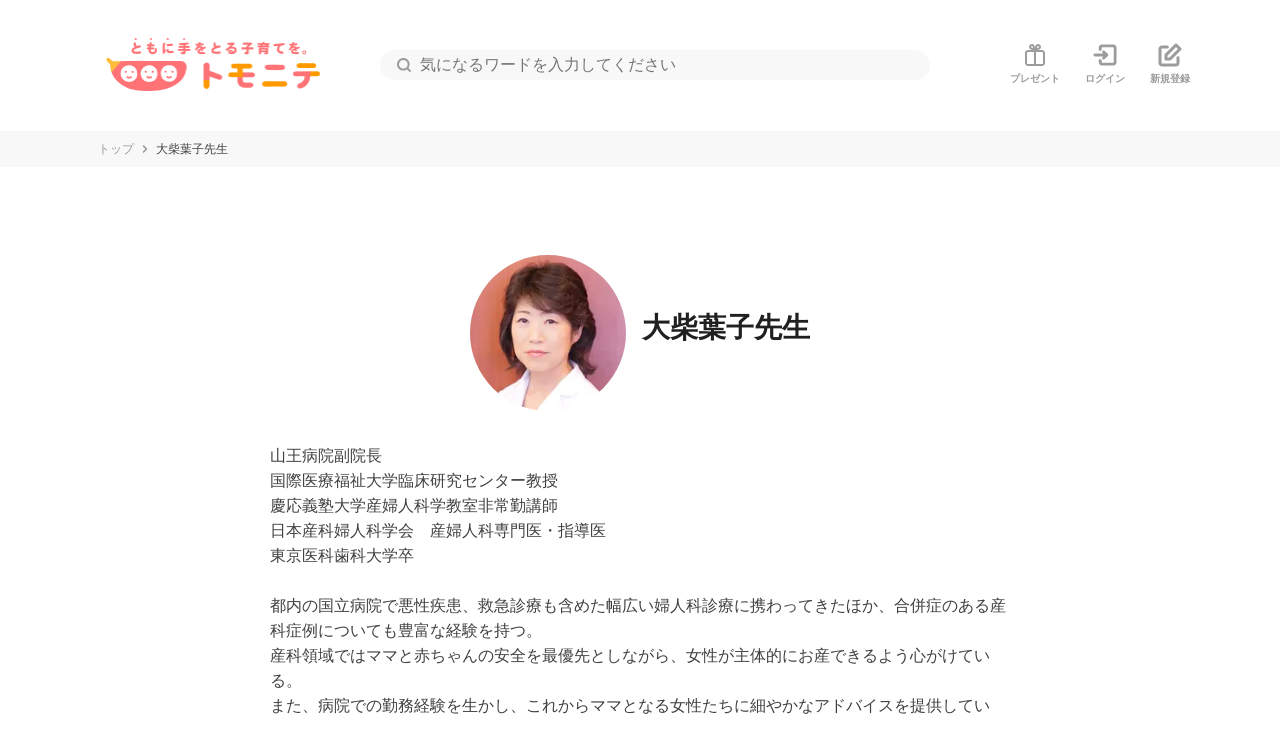

--- FILE ---
content_type: text/html; charset=utf-8
request_url: https://tomonite.com/profiles/61?page=1
body_size: 35584
content:
<!DOCTYPE html><html lang="ja"><head><meta charSet="utf-8" data-next-head=""/><meta name="viewport" content="width=device-width,initial-scale=1.0,maximum-scale=1.0" data-next-head=""/><meta name="twitter:card" content="summary" data-next-head=""/><meta name="twitter:site" content="@mamadaystv" data-next-head=""/><meta property="fb:app_id" content="2414762888811032" data-next-head=""/><meta property="og:type" content="website" data-next-head=""/><meta property="og:image" content="https://tomonite.com/static/images/ogp.png" data-next-head=""/><meta property="og:image:alt" content="トモニテ" data-next-head=""/><meta property="og:image:width" content="1200" data-next-head=""/><meta property="og:image:height" content="630" data-next-head=""/><meta property="og:site_name" content="トモニテ" data-next-head=""/><meta name="p:domain_verify" content="373a68e9aa7ccc9651d6f82232454955" data-next-head=""/><script type="application/ld+json" data-next-head="">{
    "@context": "https://schema.org",
    "@type": "BreadcrumbList",
    "itemListElement": [
      {
        "@type": "ListItem",
        "position": 1,
        "item": {
          "@id": "https://tomonite.com/",
          "name": "トップ"
        }
      },{
        "@type": "ListItem",
        "position": 2,
        "item": {
          "@id": "https://tomonite.com/profiles/61",
          "name": "大柴葉子先生"
        }
      }
     ]
  }</script><title data-next-head="">大柴葉子先生の記事46件 | トモニテ</title><meta name="robots" content="index,follow" data-next-head=""/><meta name="googlebot" content="index,follow" data-next-head=""/><meta name="description" content="山王病院副院長　
国際医療福祉大学臨床研究センター教授
慶応義塾大学産婦人科学教室非常勤講師
日本産科婦人科学会　産婦人科専門医・指導医
東京医科歯科大学卒

都内の国立病院で悪性疾患、救急診療も含めた幅広い婦人科診療に携わってきたほか、合併症のある産科症例についても豊富な経験を持つ。
産科領域ではママと赤ちゃんの安全を最優先としながら、女性が主体的にお産できるよう心がけている。
また、病院での勤務経験を生かし、これからママとなる女性たちに細やかなアドバイスを提供している。" data-next-head=""/><meta property="og:title" content="大柴葉子先生の記事46件 | トモニテ" data-next-head=""/><meta property="og:description" content="山王病院副院長　
国際医療福祉大学臨床研究センター教授
慶応義塾大学産婦人科学教室非常勤講師
日本産科婦人科学会　産婦人科専門医・指導医
東京医科歯科大学卒

都内の国立病院で悪性疾患、救急診療も含めた幅広い婦人科診療に携わってきたほか、合併症のある産科症例についても豊富な経験を持つ。
産科領域ではママと赤ちゃんの安全を最優先としながら、女性が主体的にお産できるよう心がけている。
また、病院での勤務経験を生かし、これからママとなる女性たちに細やかなアドバイスを提供している。" data-next-head=""/><meta property="og:url" content="https://tomonite.com/profiles/61" data-next-head=""/><link rel="canonical" href="https://tomonite.com/profiles/61" data-next-head=""/><meta name="keywords" content="産婦人科（周産期医療）" data-next-head=""/><link rel="icon" href="/static/images/favicon.ico"/><link rel="apple-touch-icon" href="/static/images/apple-touch-icon.png" sizes="180x180"/><link rel="icon" type="image/png" href="/static/images/android-touch-icon.png" sizes="192x192"/><script async="" src="https://fam.adingo.jp/bid-strap/mamadays/pb.js"></script><script async="" src="https://www.googletagmanager.com/gtag/js?id=UA-139885304-1"></script><script>
        window.dataLayer = window.dataLayer || [];
        function gtag(){dataLayer.push(arguments);}
        gtag('js', new Date());
        gtag('config', 'UA-139885304-1', { 'custom_map': { 'dimension1': 'ログイン情報' } });
        gtag('config', 'G-JXSTP3HFRC', { 'custom_map': { 'dimension1': 'ログイン情報' } });
      </script><script>
        (function(w,d,s,l,i){w[l]=w[l]||[];w[l].push({'gtm.start':
        new Date().getTime(),event:'gtm.js'});var f=d.getElementsByTagName(s)[0],
        j=d.createElement(s),dl=l!='dataLayer'?'&l='+l:'';j.async=true;j.src=
        'https://www.googletagmanager.com/gtm.js?id='+i+dl;f.parentNode.insertBefore(j,f);
        })(window,document,'script','dataLayer','GTM-5PLJ88X');
      </script><script>
        !function(a9,a,p,s,t,A,g){if(a[a9])return;function q(c,r){a[a9]._Q.push([c,r])}a[a9]={init:function()
        {q("i",arguments)},fetchBids:function(){q("f",arguments)},setDisplayBids:function(){},targetingKeys:function(){return[]},_Q:
        []};A=p.createElement(s);A.async=!0;A.src=t;g=p.getElementsByTagName(s)[0];g.parentNode.insertBefore(A,g)}
        ("apstag",window,document,"script","//c.amazon-adsystem.com/aax2/apstag.js");
      </script><script>
        (function(c,l,a,r,i,t,y){
        c[a]=c[a]||function(){(c[a].q=c[a].q||[]).push(arguments)};
        t=l.createElement(r);t.async=1;t.src="https://www.clarity.ms/tag/"+i;
        y=l.getElementsByTagName(r)[0];y.parentNode.insertBefore(t,y);
        })(window, document, "clarity", "script", 'fi7wfurw9p');
      </script><script>
        !function(f,b,e,v,n,t,s)
        {if(f.fbq)return;n=f.fbq=function(){n.callMethod?
        n.callMethod.apply(n,arguments):n.queue.push(arguments)};
        if(!f._fbq)f._fbq=n;n.push=n;n.loaded=!0;n.version='2.0';
        n.queue=[];t=b.createElement(e);t.async=!0;
        t.src=v;s=b.getElementsByTagName(e)[0];
        s.parentNode.insertBefore(t,s)}(window, document,'script',
        'https://connect.facebook.net/en_US/fbevents.js');
        fbq('init', '621539335351943');
        fbq('track', 'PageView');
      </script><noscript>
        <img height="1" width="1" style="display:none" src="https://www.facebook.com/tr?id=621539335351943&ev=PageView&noscript=1" />
      </noscript><meta name="facebook-domain-verification" content="sq1qz96kn3x4ihaaa19avdw312a0wz"/><link rel="preload" href="/_next/static/css/88680d6bb4595846.css" as="style"/><link rel="stylesheet" href="/_next/static/css/88680d6bb4595846.css" data-n-g=""/><link rel="preload" href="/_next/static/css/91f0d68ae8080443.css" as="style"/><link rel="stylesheet" href="/_next/static/css/91f0d68ae8080443.css" data-n-p=""/><noscript data-n-css=""></noscript><script defer="" nomodule="" src="/_next/static/chunks/polyfills-42372ed130431b0a.js"></script><script src="/_next/static/chunks/webpack-7dfad340cc167623.js" defer=""></script><script src="/_next/static/chunks/framework-8013ab5f5ba95180.js" defer=""></script><script src="/_next/static/chunks/main-a94816decfbc0bb3.js" defer=""></script><script src="/_next/static/chunks/pages/_app-a75c4880a7fe4449.js" defer=""></script><script src="/_next/static/chunks/pages/profiles/%5Bid%5D-6dd8bf4b58959134.js" defer=""></script><script src="/_next/static/o4s2JLTOwPX-vFnCCIpOS/_buildManifest.js" defer=""></script><script src="/_next/static/o4s2JLTOwPX-vFnCCIpOS/_ssgManifest.js" defer=""></script><style id="__jsx-8810b51aec6b4ba7">#wrapper.jsx-8810b51aec6b4ba7{display:-webkit-box;display:-ms-flexbox;display:flex;-webkit-box-orient:vertical;-webkit-box-direction:normal;-ms-flex-direction:column;flex-direction:column;width:100%;min-height:100vh;position:relative;z-index:0}</style></head><body><noscript>
        <iframe
            src="https://www.googletagmanager.com/ns.html?id=GTM-5PLJ88X"
            height="0"
            width="0"
            style="display:none;visibility:hidden">
         </iframe>
      </noscript><div id="__next"><div id="wrapper" class="jsx-8810b51aec6b4ba7"><header class="style_header___l3pq"><div class="style_logo__Tr_eV"><a href="/"><img class="style_logo_img__uRQUv" src="/static/images/logo.png" alt="トモニテ" width="218" height="53"/></a></div><div class="style_search__oMxnm"><form action="/" data-search-form="container" class="style_form__tbS4n"><div class="style_search__ec35z"><div class="style_search_input__70gd_"><svg width="16" height="16" viewBox="0 0 16 16" fill="none" xmlns="http://www.w3.org/2000/svg"><path fill-rule="evenodd" clip-rule="evenodd" d="M3 7.33333C3 4.9401 4.9401 3 7.33333 3C9.72657 3 11.6667 4.9401 11.6667 7.33333C11.6667 8.49296 11.2112 9.54619 10.4693 10.3239C10.443 10.3453 10.4175 10.3684 10.3929 10.3929C10.3684 10.4175 10.3453 10.443 10.3239 10.4693C9.54619 11.2112 8.49296 11.6667 7.33333 11.6667C4.9401 11.6667 3 9.72657 3 7.33333ZM11.0487 12.4629C10.0051 13.2202 8.72135 13.6667 7.33333 13.6667C3.83553 13.6667 1 10.8311 1 7.33333C1 3.83553 3.83553 1 7.33333 1C10.8311 1 13.6667 3.83553 13.6667 7.33333C13.6667 8.72135 13.2202 10.0051 12.4629 11.0487L14.7071 13.2929C15.0976 13.6834 15.0976 14.3166 14.7071 14.7071C14.3166 15.0976 13.6834 15.0976 13.2929 14.7071L11.0487 12.4629Z" fill="currentColor"></path></svg><input type="search" placeholder="気になるワードを入力してください" value=""/></div></div></form></div><ul class="style_icons__Y9O9o"><li class="style_icon__H1xUp style_present__FhhlN style_pc_only__hzIOa"><a data-google-interstitial="false" href="/announced_lookup"><svg width="24" height="24" viewBox="0 0 24 24" fill="none" xmlns="http://www.w3.org/2000/svg"><path fill-rule="evenodd" clip-rule="evenodd" d="M12.5047 5.85467C12.8175 7.0363 13.0015 8.00004 13.0015 8.00004C13.0015 8.00004 12.0367 7.82176 10.8532 7.51418C9.57136 7.18102 8.0329 6.69617 7.18585 6.12185C5.52681 4.9994 5.78884 2.9796 6.8744 1.89889C7.95996 0.818186 9.95291 0.476831 11.1148 2.21043C11.6816 3.0568 12.1679 4.58209 12.5047 5.85467ZM10.2548 5.26637C9.39101 4.99871 8.67487 4.71506 8.30823 4.46647L8.30657 4.46535C8.14951 4.35909 8.0844 4.2658 8.05415 4.20839C8.02202 4.14738 8.00159 4.07357 8.00084 3.97889C7.99912 3.76212 8.10465 3.49625 8.28544 3.31627C8.49636 3.1063 8.77657 3.00023 8.97555 2.99927C9.05974 2.99887 9.12264 3.0161 9.17707 3.04499C9.22933 3.07273 9.33104 3.14146 9.45303 3.32328M10.2548 5.26637C9.98633 4.41074 9.70212 3.69559 9.45303 3.32328L10.2548 5.26637Z" fill="#9C9C9C"></path><path fill-rule="evenodd" clip-rule="evenodd" d="M11.4977 5.85467C11.1849 7.0363 11.001 8.00004 11.001 8.00004C11.001 8.00004 11.9657 7.82176 13.1492 7.51418C14.4311 7.18102 15.9695 6.69617 16.8166 6.12185C18.4756 4.9994 18.2136 2.9796 17.128 1.89889C16.0425 0.818186 14.0495 0.476831 12.8876 2.21043C12.3208 3.0568 11.8346 4.58209 11.4977 5.85467ZM13.7477 5.26637C14.6114 4.99871 15.3276 4.71506 15.6942 4.46647L15.6959 4.46535C15.8529 4.35909 15.918 4.2658 15.9483 4.20839C15.9804 4.14738 16.0009 4.07357 16.0016 3.97889C16.0033 3.76212 15.8978 3.49625 15.717 3.31627C15.5061 3.1063 15.2259 3.00023 15.0269 2.99927C14.9427 2.99887 14.8798 3.0161 14.8254 3.04499C14.7731 3.07273 14.6714 3.14146 14.5494 3.32328M13.7477 5.26637C14.0161 4.41074 14.3003 3.69559 14.5494 3.32328L13.7477 5.26637Z" fill="#9C9C9C"></path><path fill-rule="evenodd" clip-rule="evenodd" d="M19 9H5C4.44772 9 4 9.44772 4 10V20C4 20.5523 4.44772 21 5 21H19C19.5523 21 20 20.5523 20 20V10C20 9.44771 19.5523 9 19 9ZM5 7C3.34315 7 2 8.34315 2 10V20C2 21.6569 3.34315 23 5 23H19C20.6569 23 22 21.6569 22 20V10C22 8.34315 20.6569 7 19 7H5Z" fill="#9C9C9C"></path><path d="M11 9H13V21H11V9Z" fill="#9C9C9C"></path></svg><p>プレゼント</p></a></li><li class="style_icon__H1xUp style_pc_only__hzIOa"><a href="/login"><svg width="24" height="25" viewBox="0 0 24 25" fill="none" xmlns="http://www.w3.org/2000/svg"><path fill-rule="evenodd" clip-rule="evenodd" d="M5.5 5C5.5 3.07157 7.07157 1.5 9 1.5H20.5C22.4284 1.5 24 3.07157 24 5V20C24 21.9284 22.4284 23.5 20.5 23.5H9C7.07157 23.5 5.5 21.9284 5.5 20V18.27C5.5 17.4416 6.17157 16.77 7 16.77C7.82843 16.77 8.5 17.4416 8.5 18.27V20C8.5 20.2716 8.72843 20.5 9 20.5H20.5C20.7716 20.5 21 20.2716 21 20V5C21 4.72843 20.7716 4.5 20.5 4.5H9C8.72843 4.5 8.5 4.72843 8.5 5V6.73C8.5 7.55843 7.82843 8.23 7 8.23C6.17157 8.23 5.5 7.55843 5.5 6.73V5Z" fill="#9C9C9C"></path><path fill-rule="evenodd" clip-rule="evenodd" d="M9.41715 8.22201C9.99042 7.62397 10.94 7.60389 11.538 8.17716L14.918 11.4172C15.2131 11.7001 15.38 12.0912 15.38 12.5C15.38 12.9088 15.2131 13.3 14.918 13.5829L11.538 16.8229C10.94 17.3961 9.99042 17.376 9.41715 16.778C8.84388 16.18 8.86396 15.2304 9.46201 14.6572L11.7124 12.5L9.46201 10.3429C8.86396 9.76959 8.84388 8.82006 9.41715 8.22201Z" fill="#9C9C9C"></path><path fill-rule="evenodd" clip-rule="evenodd" d="M0 12.5C0 11.6716 0.671573 11 1.5 11H13.49C14.3184 11 14.99 11.6716 14.99 12.5C14.99 13.3284 14.3184 14 13.49 14H1.5C0.671573 14 0 13.3284 0 12.5Z" fill="#9C9C9C"></path></svg><p>ログイン</p></a></li><li class="style_icon__H1xUp style_pc_only__hzIOa"><a href="/signup"><svg width="24" height="24" viewBox="0 0 24 24" fill="none" xmlns="http://www.w3.org/2000/svg"><path fill-rule="evenodd" clip-rule="evenodd" d="M19.0607 0.93934C18.4749 0.353553 17.5251 0.353553 16.9393 0.93934L6.93934 10.9393C6.65804 11.2206 6.5 11.6022 6.5 12V16C6.5 16.8284 7.17157 17.5 8 17.5H12C12.3978 17.5 12.7794 17.342 13.0607 17.0607L23.0607 7.06066C23.6464 6.47487 23.6464 5.52513 23.0607 4.93934L19.0607 0.93934ZM9.5 14.5V12.6213L18 4.12132L19.8787 6L11.3787 14.5H9.5ZM3.64645 5.64645C3.74021 5.55268 3.86739 5.5 4 5.5H9.34C10.1684 5.5 10.84 4.82843 10.84 4C10.84 3.17157 10.1684 2.5 9.34 2.5H4C3.07174 2.5 2.1815 2.86875 1.52513 3.52513C0.868749 4.1815 0.5 5.07174 0.5 6V20C0.5 20.9283 0.868749 21.8185 1.52513 22.4749C2.1815 23.1313 3.07174 23.5 4 23.5H18C18.9283 23.5 19.8185 23.1313 20.4749 22.4749C21.1313 21.8185 21.5 20.9283 21.5 20V14.66C21.5 13.8316 20.8284 13.16 20 13.16C19.1716 13.16 18.5 13.8316 18.5 14.66V20C18.5 20.1326 18.4473 20.2598 18.3536 20.3536C18.2598 20.4473 18.1326 20.5 18 20.5H4C3.86739 20.5 3.74022 20.4473 3.64645 20.3536C3.55268 20.2598 3.5 20.1326 3.5 20V6C3.5 5.86739 3.55268 5.74021 3.64645 5.64645Z" fill="#9C9C9C"></path></svg><p>新規登録</p></a></li><li class="style_icon__H1xUp style_present__FhhlN style_sp_only__KAezb"><a data-google-interstitial="false" href="/announced_lookup"><svg width="24" height="24" viewBox="0 0 24 24" fill="none" xmlns="http://www.w3.org/2000/svg"><path fill-rule="evenodd" clip-rule="evenodd" d="M12.5047 5.85467C12.8175 7.0363 13.0015 8.00004 13.0015 8.00004C13.0015 8.00004 12.0367 7.82176 10.8532 7.51418C9.57136 7.18102 8.0329 6.69617 7.18585 6.12185C5.52681 4.9994 5.78884 2.9796 6.8744 1.89889C7.95996 0.818186 9.95291 0.476831 11.1148 2.21043C11.6816 3.0568 12.1679 4.58209 12.5047 5.85467ZM10.2548 5.26637C9.39101 4.99871 8.67487 4.71506 8.30823 4.46647L8.30657 4.46535C8.14951 4.35909 8.0844 4.2658 8.05415 4.20839C8.02202 4.14738 8.00159 4.07357 8.00084 3.97889C7.99912 3.76212 8.10465 3.49625 8.28544 3.31627C8.49636 3.1063 8.77657 3.00023 8.97555 2.99927C9.05974 2.99887 9.12264 3.0161 9.17707 3.04499C9.22933 3.07273 9.33104 3.14146 9.45303 3.32328M10.2548 5.26637C9.98633 4.41074 9.70212 3.69559 9.45303 3.32328L10.2548 5.26637Z" fill="#9C9C9C"></path><path fill-rule="evenodd" clip-rule="evenodd" d="M11.4977 5.85467C11.1849 7.0363 11.001 8.00004 11.001 8.00004C11.001 8.00004 11.9657 7.82176 13.1492 7.51418C14.4311 7.18102 15.9695 6.69617 16.8166 6.12185C18.4756 4.9994 18.2136 2.9796 17.128 1.89889C16.0425 0.818186 14.0495 0.476831 12.8876 2.21043C12.3208 3.0568 11.8346 4.58209 11.4977 5.85467ZM13.7477 5.26637C14.6114 4.99871 15.3276 4.71506 15.6942 4.46647L15.6959 4.46535C15.8529 4.35909 15.918 4.2658 15.9483 4.20839C15.9804 4.14738 16.0009 4.07357 16.0016 3.97889C16.0033 3.76212 15.8978 3.49625 15.717 3.31627C15.5061 3.1063 15.2259 3.00023 15.0269 2.99927C14.9427 2.99887 14.8798 3.0161 14.8254 3.04499C14.7731 3.07273 14.6714 3.14146 14.5494 3.32328M13.7477 5.26637C14.0161 4.41074 14.3003 3.69559 14.5494 3.32328L13.7477 5.26637Z" fill="#9C9C9C"></path><path fill-rule="evenodd" clip-rule="evenodd" d="M19 9H5C4.44772 9 4 9.44772 4 10V20C4 20.5523 4.44772 21 5 21H19C19.5523 21 20 20.5523 20 20V10C20 9.44771 19.5523 9 19 9ZM5 7C3.34315 7 2 8.34315 2 10V20C2 21.6569 3.34315 23 5 23H19C20.6569 23 22 21.6569 22 20V10C22 8.34315 20.6569 7 19 7H5Z" fill="#9C9C9C"></path><path d="M11 9H13V21H11V9Z" fill="#9C9C9C"></path></svg><p>プレゼント</p></a></li><li class="style_icon__H1xUp style_menu__PI5FS style_sp_only__KAezb"><a><svg width="24" height="24" viewBox="0 0 24 24" fill="none" xmlns="http://www.w3.org/2000/svg"><path fill-rule="evenodd" clip-rule="evenodd" d="M1.5 12C1.5 11.1716 2.17157 10.5 3 10.5H21C21.8284 10.5 22.5 11.1716 22.5 12C22.5 12.8284 21.8284 13.5 21 13.5H3C2.17157 13.5 1.5 12.8284 1.5 12Z" fill="currentColor"></path><path fill-rule="evenodd" clip-rule="evenodd" d="M1.5 6C1.5 5.17157 2.17157 4.5 3 4.5H21C21.8284 4.5 22.5 5.17157 22.5 6C22.5 6.82843 21.8284 7.5 21 7.5H3C2.17157 7.5 1.5 6.82843 1.5 6Z" fill="currentColor"></path><path fill-rule="evenodd" clip-rule="evenodd" d="M1.5 18C1.5 17.1716 2.17157 16.5 3 16.5H21C21.8284 16.5 22.5 17.1716 22.5 18C22.5 18.8284 21.8284 19.5 21 19.5H3C2.17157 19.5 1.5 18.8284 1.5 18Z" fill="currentColor"></path></svg><p>メニュー</p></a></li></ul></header><nav aria-label="breadcrumbs" class="style_wrapper__415_v"><ul class="style_breadcrumb__2c6sB"><li class="style_breadcrumb_item__SU4du"><a href="/">トップ</a></li><li class="style_arrow__3V36I"><svg width="10" height="20" viewBox="0 0 10 20" fill="none" xmlns="http://www.w3.org/2000/svg"><path fill-rule="evenodd" clip-rule="evenodd" d="M1.61612 15.8839C2.10427 16.372 2.89573 16.372 3.38388 15.8839L8.38388 10.8839C8.87204 10.3957 8.87204 9.60427 8.38388 9.11612L3.38388 4.11612C2.89573 3.62796 2.10427 3.62796 1.61612 4.11612C1.12796 4.60427 1.12796 5.39573 1.61612 5.88388L5.73223 10L1.61612 14.1161C1.12796 14.6043 1.12796 15.3957 1.61612 15.8839Z" fill="currentColor"></path></svg></li><li class="style_breadcrumb_item__SU4du style_active__iKsKF">大柴葉子先生</li></ul></nav><main class="profile_container__ioiKt"><div class="style_container__iR7RR"><div class="style_header__wJR7v"><div><picture class="style_image_wrapper__u7WZ6 style_image__zfDmc"><source type="image/webp" media="(max-width: 767px)" srcSet="https://image.tomonite.com/images/supervisors/327822af-3df3-49c2-826a-008f7b9653ac.jpg?w=108&amp;fm=webp, https://image.tomonite.com/images/supervisors/327822af-3df3-49c2-826a-008f7b9653ac.jpg?w=216&amp;fm=webp 2x"/><source type="image/webp" media="(min-width: 768px)" srcSet="https://image.tomonite.com/images/supervisors/327822af-3df3-49c2-826a-008f7b9653ac.jpg?w=180&amp;fm=webp, https://image.tomonite.com/images/supervisors/327822af-3df3-49c2-826a-008f7b9653ac.jpg?w=360&amp;fm=webp 2x"/><source type="image/webp" srcSet="https://image.tomonite.com/images/supervisors/327822af-3df3-49c2-826a-008f7b9653ac.jpg?w=180&amp;fm=webp, https://image.tomonite.com/images/supervisors/327822af-3df3-49c2-826a-008f7b9653ac.jpg?w=360&amp;fm=webp 2x"/><img src="https://image.tomonite.com/images/supervisors/327822af-3df3-49c2-826a-008f7b9653ac.jpg?w=180&amp;fm=webp" alt="大柴葉子先生" loading="lazy" height="156" width="156" class="style_image__Eze0R"/></picture></div><h1 class="style_title__FL6Ij">大柴葉子先生</h1></div><div class="style_biography__7rb6L">山王病院副院長　<br/>国際医療福祉大学臨床研究センター教授<br/>慶応義塾大学産婦人科学教室非常勤講師<br/>日本産科婦人科学会　産婦人科専門医・指導医<br/>東京医科歯科大学卒<br/><br/>都内の国立病院で悪性疾患、救急診療も含めた幅広い婦人科診療に携わってきたほか、合併症のある産科症例についても豊富な経験を持つ。<br/>産科領域ではママと赤ちゃんの安全を最優先としながら、女性が主体的にお産できるよう心がけている。<br/>また、病院での勤務経験を生かし、これからママとなる女性たちに細やかなアドバイスを提供している。</div><ul class="style_details__rh_dx"><li class="style_detail__xYWVP"><div class="style_label__nBlvi">専門分野</div><div class="style_text__XxC9B">産婦人科（周産期医療）</div></li><li class="style_detail__xYWVP"><div class="style_label__nBlvi">コメント</div><div class="style_text__XxC9B">生命をかけて、生命を生む。妊娠・出産は女性の人生における一大事です。<br/>この誇り高く輝かしい一大事を産婦人科医師として応援しています。</div></li></ul></div><div class="style_subtitle__OFwDr"><h2>大柴葉子先生の記事</h2></div><ul class="style_articles__gH672 style_grid__y_5_h"><li><div class="style_container__nNk9H"><a class="style_item__PYBGH style_grid__rXQks" href="/articles/7313"><div class="style_image__l62jd"><div class="style_container__xnpV_"><picture class="style_image_wrapper__u7WZ6"><source type="image/webp" media="(max-width: 767px)" srcSet="https://image.tomonite.com/images/creatives/d35535d8-46ca-4dd8-9a5c-5c772cff1ab4.png?w=108&amp;fm=webp, https://image.tomonite.com/images/creatives/d35535d8-46ca-4dd8-9a5c-5c772cff1ab4.png?w=216&amp;fm=webp 2x"/><source type="image/webp" media="(min-width: 768px)" srcSet="https://image.tomonite.com/images/creatives/d35535d8-46ca-4dd8-9a5c-5c772cff1ab4.png?w=180&amp;fm=webp, https://image.tomonite.com/images/creatives/d35535d8-46ca-4dd8-9a5c-5c772cff1ab4.png?w=360&amp;fm=webp 2x"/><source type="image/webp" srcSet="https://image.tomonite.com/images/creatives/d35535d8-46ca-4dd8-9a5c-5c772cff1ab4.png?w=180&amp;fm=webp, https://image.tomonite.com/images/creatives/d35535d8-46ca-4dd8-9a5c-5c772cff1ab4.png?w=360&amp;fm=webp 2x"/><img src="https://image.tomonite.com/images/creatives/d35535d8-46ca-4dd8-9a5c-5c772cff1ab4.png?w=180&amp;fm=webp" alt="4Dエコーで顔立ちはわかる？検査のメリット・デメリットや2D・3Dとの違いを解説！" loading="lazy" height="180" width="180" class="style_image__Eze0R"/></picture></div></div><div class="style_info__cb_SM"><div><div class="style_title__s7iTl">4Dエコーで顔立ちはわかる？検査のメリット・デメリットや2D・3Dとの違いを解説！</div></div></div></a></div></li><li><div class="style_container__nNk9H"><a class="style_item__PYBGH style_grid__rXQks" href="/articles/7299"><div class="style_image__l62jd"><div class="style_container__xnpV_"><picture class="style_image_wrapper__u7WZ6"><source type="image/webp" media="(max-width: 767px)" srcSet="https://image.tomonite.com/images/creatives/700c748b-676a-481e-96a6-37e345bc538e.png?w=108&amp;fm=webp, https://image.tomonite.com/images/creatives/700c748b-676a-481e-96a6-37e345bc538e.png?w=216&amp;fm=webp 2x"/><source type="image/webp" media="(min-width: 768px)" srcSet="https://image.tomonite.com/images/creatives/700c748b-676a-481e-96a6-37e345bc538e.png?w=180&amp;fm=webp, https://image.tomonite.com/images/creatives/700c748b-676a-481e-96a6-37e345bc538e.png?w=360&amp;fm=webp 2x"/><source type="image/webp" srcSet="https://image.tomonite.com/images/creatives/700c748b-676a-481e-96a6-37e345bc538e.png?w=180&amp;fm=webp, https://image.tomonite.com/images/creatives/700c748b-676a-481e-96a6-37e345bc538e.png?w=360&amp;fm=webp 2x"/><img src="https://image.tomonite.com/images/creatives/700c748b-676a-481e-96a6-37e345bc538e.png?w=180&amp;fm=webp" alt="妊婦健診のスケジュールは？妊娠初期から予定日以降まで検査内容とともに解説！" loading="lazy" height="180" width="180" class="style_image__Eze0R"/></picture></div></div><div class="style_info__cb_SM"><div><div class="style_title__s7iTl">妊婦健診のスケジュールは？妊娠初期から予定日以降まで検査内容とともに解説！【産婦人科医監修】</div></div></div></a></div></li><li><div class="style_container__nNk9H"><a class="style_item__PYBGH style_grid__rXQks" href="/articles/7302"><div class="style_image__l62jd"><div class="style_container__xnpV_"><picture class="style_image_wrapper__u7WZ6"><source type="image/webp" media="(max-width: 767px)" srcSet="https://image.tomonite.com/images/creatives/66b559b6-1ef3-4bb0-88a9-0bc6aa85403b.png?w=108&amp;fm=webp, https://image.tomonite.com/images/creatives/66b559b6-1ef3-4bb0-88a9-0bc6aa85403b.png?w=216&amp;fm=webp 2x"/><source type="image/webp" media="(min-width: 768px)" srcSet="https://image.tomonite.com/images/creatives/66b559b6-1ef3-4bb0-88a9-0bc6aa85403b.png?w=180&amp;fm=webp, https://image.tomonite.com/images/creatives/66b559b6-1ef3-4bb0-88a9-0bc6aa85403b.png?w=360&amp;fm=webp 2x"/><source type="image/webp" srcSet="https://image.tomonite.com/images/creatives/66b559b6-1ef3-4bb0-88a9-0bc6aa85403b.png?w=180&amp;fm=webp, https://image.tomonite.com/images/creatives/66b559b6-1ef3-4bb0-88a9-0bc6aa85403b.png?w=360&amp;fm=webp 2x"/><img src="https://image.tomonite.com/images/creatives/66b559b6-1ef3-4bb0-88a9-0bc6aa85403b.png?w=180&amp;fm=webp" alt="エコーでNTを指摘された！どういう意味？どうすればいい？リスクや対応を解説！" loading="lazy" height="180" width="180" class="style_image__Eze0R"/></picture></div></div><div class="style_info__cb_SM"><div><div class="style_title__s7iTl">エコーでNTを指摘された！どういう意味？NTがある場合のリスクや対応を解説！</div></div></div></a></div></li><li><div class="style_container__nNk9H"><a class="style_item__PYBGH style_grid__rXQks" href="/articles/7300"><div class="style_image__l62jd"><div class="style_container__xnpV_"><picture class="style_image_wrapper__u7WZ6"><source type="image/webp" media="(max-width: 767px)" srcSet="https://image.tomonite.com/images/creatives/c57bf7ea-c3b9-4356-afc0-eb01d5c47bcc.png?w=108&amp;fm=webp, https://image.tomonite.com/images/creatives/c57bf7ea-c3b9-4356-afc0-eb01d5c47bcc.png?w=216&amp;fm=webp 2x"/><source type="image/webp" media="(min-width: 768px)" srcSet="https://image.tomonite.com/images/creatives/c57bf7ea-c3b9-4356-afc0-eb01d5c47bcc.png?w=180&amp;fm=webp, https://image.tomonite.com/images/creatives/c57bf7ea-c3b9-4356-afc0-eb01d5c47bcc.png?w=360&amp;fm=webp 2x"/><source type="image/webp" srcSet="https://image.tomonite.com/images/creatives/c57bf7ea-c3b9-4356-afc0-eb01d5c47bcc.png?w=180&amp;fm=webp, https://image.tomonite.com/images/creatives/c57bf7ea-c3b9-4356-afc0-eb01d5c47bcc.png?w=360&amp;fm=webp 2x"/><img src="https://image.tomonite.com/images/creatives/c57bf7ea-c3b9-4356-afc0-eb01d5c47bcc.png?w=180&amp;fm=webp" alt="妊婦健診当日は朝ごはんを食べても問題ない？おすすめメニューや妊娠中の食事のポイントを解説！" loading="lazy" height="180" width="180" class="style_image__Eze0R"/></picture></div></div><div class="style_info__cb_SM"><div><div class="style_title__s7iTl">妊婦健診当日は朝ごはんを食べても問題ない？おすすめメニューや妊娠中の食事のポイントを解説！</div></div></div></a></div></li><li><div class="style_container__nNk9H"><a class="style_item__PYBGH style_grid__rXQks" href="/articles/7296"><div class="style_image__l62jd"><div class="style_container__xnpV_"><picture class="style_image_wrapper__u7WZ6"><source type="image/webp" media="(max-width: 767px)" srcSet="https://image.tomonite.com/images/creatives/b00c7cf2-b9a0-4b97-82c0-eda57f3f5e07.png?w=108&amp;fm=webp, https://image.tomonite.com/images/creatives/b00c7cf2-b9a0-4b97-82c0-eda57f3f5e07.png?w=216&amp;fm=webp 2x"/><source type="image/webp" media="(min-width: 768px)" srcSet="https://image.tomonite.com/images/creatives/b00c7cf2-b9a0-4b97-82c0-eda57f3f5e07.png?w=180&amp;fm=webp, https://image.tomonite.com/images/creatives/b00c7cf2-b9a0-4b97-82c0-eda57f3f5e07.png?w=360&amp;fm=webp 2x"/><source type="image/webp" srcSet="https://image.tomonite.com/images/creatives/b00c7cf2-b9a0-4b97-82c0-eda57f3f5e07.png?w=180&amp;fm=webp, https://image.tomonite.com/images/creatives/b00c7cf2-b9a0-4b97-82c0-eda57f3f5e07.png?w=360&amp;fm=webp 2x"/><img src="https://image.tomonite.com/images/creatives/b00c7cf2-b9a0-4b97-82c0-eda57f3f5e07.png?w=180&amp;fm=webp" alt="妊婦健診の血液検査結果はいつわかる？検査をする理由や検査でわかることも解説！" loading="lazy" height="180" width="180" class="style_image__Eze0R"/></picture></div></div><div class="style_info__cb_SM"><div><div class="style_title__s7iTl">妊婦健診の血液検査はいつやる？結果がわかるタイミングや検査をする理由も解説！</div></div></div></a></div></li><li><div class="style_container__nNk9H"><a class="style_item__PYBGH style_grid__rXQks" href="/articles/6581"><div class="style_image__l62jd"><div class="style_container__xnpV_"><picture class="style_image_wrapper__u7WZ6"><source type="image/webp" media="(max-width: 767px)" srcSet="https://image.tomonite.com/images/creatives/cfa0d15d-a9c9-429a-9d71-eb052764aacb.jpg?w=108&amp;fm=webp, https://image.tomonite.com/images/creatives/cfa0d15d-a9c9-429a-9d71-eb052764aacb.jpg?w=216&amp;fm=webp 2x"/><source type="image/webp" media="(min-width: 768px)" srcSet="https://image.tomonite.com/images/creatives/cfa0d15d-a9c9-429a-9d71-eb052764aacb.jpg?w=180&amp;fm=webp, https://image.tomonite.com/images/creatives/cfa0d15d-a9c9-429a-9d71-eb052764aacb.jpg?w=360&amp;fm=webp 2x"/><source type="image/webp" srcSet="https://image.tomonite.com/images/creatives/cfa0d15d-a9c9-429a-9d71-eb052764aacb.jpg?w=180&amp;fm=webp, https://image.tomonite.com/images/creatives/cfa0d15d-a9c9-429a-9d71-eb052764aacb.jpg?w=360&amp;fm=webp 2x"/><img src="https://image.tomonite.com/images/creatives/cfa0d15d-a9c9-429a-9d71-eb052764aacb.jpg?w=180&amp;fm=webp" alt="【医師監修】妊娠8週（3ヶ月）の妊婦・胎児の様子｜過ごし方や気になる症状" loading="lazy" height="180" width="180" class="style_image__Eze0R"/></picture></div></div><div class="style_info__cb_SM"><div><div class="style_title__s7iTl">【医師監修】妊娠8週（3ヶ月）の妊婦・胎児の様子｜過ごし方や気になる症状</div></div></div></a></div></li><li><div class="style_container__nNk9H"><a class="style_item__PYBGH style_grid__rXQks" href="/articles/6575"><div class="style_image__l62jd"><div class="style_container__xnpV_"><picture class="style_image_wrapper__u7WZ6"><source type="image/webp" media="(max-width: 767px)" srcSet="https://image.tomonite.com/images/creatives/64b55672-c890-4cf4-a965-c0cfa5828ba9.jpg?w=108&amp;fm=webp, https://image.tomonite.com/images/creatives/64b55672-c890-4cf4-a965-c0cfa5828ba9.jpg?w=216&amp;fm=webp 2x"/><source type="image/webp" media="(min-width: 768px)" srcSet="https://image.tomonite.com/images/creatives/64b55672-c890-4cf4-a965-c0cfa5828ba9.jpg?w=180&amp;fm=webp, https://image.tomonite.com/images/creatives/64b55672-c890-4cf4-a965-c0cfa5828ba9.jpg?w=360&amp;fm=webp 2x"/><source type="image/webp" srcSet="https://image.tomonite.com/images/creatives/64b55672-c890-4cf4-a965-c0cfa5828ba9.jpg?w=180&amp;fm=webp, https://image.tomonite.com/images/creatives/64b55672-c890-4cf4-a965-c0cfa5828ba9.jpg?w=360&amp;fm=webp 2x"/><img src="https://image.tomonite.com/images/creatives/64b55672-c890-4cf4-a965-c0cfa5828ba9.jpg?w=180&amp;fm=webp" alt="【医師監修】妊娠7週（2ヶ月）の妊婦・胎児の様子｜過ごし方や気になる症状" loading="lazy" height="180" width="180" class="style_image__Eze0R"/></picture></div></div><div class="style_info__cb_SM"><div><div class="style_title__s7iTl">【医師監修】妊娠7週（2ヶ月）の妊婦・胎児の様子｜過ごし方や気になる症状</div></div></div></a></div></li><li><div class="style_container__nNk9H"><a class="style_item__PYBGH style_grid__rXQks" href="/articles/5625"><div class="style_image__l62jd"><div class="style_container__xnpV_"><picture class="style_image_wrapper__u7WZ6"><source type="image/webp" media="(max-width: 767px)" srcSet="https://image.tomonite.com/images/creatives/5f25e276-6b61-442d-9209-acc9217a37aa.jpg?w=108&amp;fm=webp, https://image.tomonite.com/images/creatives/5f25e276-6b61-442d-9209-acc9217a37aa.jpg?w=216&amp;fm=webp 2x"/><source type="image/webp" media="(min-width: 768px)" srcSet="https://image.tomonite.com/images/creatives/5f25e276-6b61-442d-9209-acc9217a37aa.jpg?w=180&amp;fm=webp, https://image.tomonite.com/images/creatives/5f25e276-6b61-442d-9209-acc9217a37aa.jpg?w=360&amp;fm=webp 2x"/><source type="image/webp" srcSet="https://image.tomonite.com/images/creatives/5f25e276-6b61-442d-9209-acc9217a37aa.jpg?w=180&amp;fm=webp, https://image.tomonite.com/images/creatives/5f25e276-6b61-442d-9209-acc9217a37aa.jpg?w=360&amp;fm=webp 2x"/><img src="https://image.tomonite.com/images/creatives/5f25e276-6b61-442d-9209-acc9217a37aa.jpg?w=180&amp;fm=webp" alt="【医師監修】妊婦健診の甲状腺検査でひっかかると異常？出産への影響は？" loading="lazy" height="180" width="180" class="style_image__Eze0R"/></picture></div></div><div class="style_info__cb_SM"><div><div class="style_title__s7iTl">【医師監修】妊婦健診の甲状腺検査でひっかかると異常？出産への影響は？</div></div></div></a></div></li><li><div class="style_container__nNk9H"><a class="style_item__PYBGH style_grid__rXQks" href="/articles/5548"><div class="style_image__l62jd"><div class="style_container__xnpV_"><picture class="style_image_wrapper__u7WZ6"><source type="image/webp" media="(max-width: 767px)" srcSet="https://image.tomonite.com/images/creatives/4a51e7f6-5255-4fb9-84e7-ba197cb85066.jpg?w=108&amp;fm=webp, https://image.tomonite.com/images/creatives/4a51e7f6-5255-4fb9-84e7-ba197cb85066.jpg?w=216&amp;fm=webp 2x"/><source type="image/webp" media="(min-width: 768px)" srcSet="https://image.tomonite.com/images/creatives/4a51e7f6-5255-4fb9-84e7-ba197cb85066.jpg?w=180&amp;fm=webp, https://image.tomonite.com/images/creatives/4a51e7f6-5255-4fb9-84e7-ba197cb85066.jpg?w=360&amp;fm=webp 2x"/><source type="image/webp" srcSet="https://image.tomonite.com/images/creatives/4a51e7f6-5255-4fb9-84e7-ba197cb85066.jpg?w=180&amp;fm=webp, https://image.tomonite.com/images/creatives/4a51e7f6-5255-4fb9-84e7-ba197cb85066.jpg?w=360&amp;fm=webp 2x"/><img src="https://image.tomonite.com/images/creatives/4a51e7f6-5255-4fb9-84e7-ba197cb85066.jpg?w=180&amp;fm=webp" alt="妊娠中の吐き気はいつから？つわりの原因と対処法" loading="lazy" height="180" width="180" class="style_image__Eze0R"/></picture></div></div><div class="style_info__cb_SM"><div><div class="style_title__s7iTl">【医師監修】妊娠中の吐き気はいつから？つわりの原因と対処法</div></div></div></a></div></li><li><div class="style_container__nNk9H"><a class="style_item__PYBGH style_grid__rXQks" href="/articles/5169"><div class="style_image__l62jd"><div class="style_container__xnpV_"><picture class="style_image_wrapper__u7WZ6"><source type="image/webp" media="(max-width: 767px)" srcSet="https://image.tomonite.com/images/creatives/a89402b6-3fcb-44ae-8554-d1a88186b83e.jpg?w=108&amp;fm=webp, https://image.tomonite.com/images/creatives/a89402b6-3fcb-44ae-8554-d1a88186b83e.jpg?w=216&amp;fm=webp 2x"/><source type="image/webp" media="(min-width: 768px)" srcSet="https://image.tomonite.com/images/creatives/a89402b6-3fcb-44ae-8554-d1a88186b83e.jpg?w=180&amp;fm=webp, https://image.tomonite.com/images/creatives/a89402b6-3fcb-44ae-8554-d1a88186b83e.jpg?w=360&amp;fm=webp 2x"/><source type="image/webp" srcSet="https://image.tomonite.com/images/creatives/a89402b6-3fcb-44ae-8554-d1a88186b83e.jpg?w=180&amp;fm=webp, https://image.tomonite.com/images/creatives/a89402b6-3fcb-44ae-8554-d1a88186b83e.jpg?w=360&amp;fm=webp 2x"/><img src="https://image.tomonite.com/images/creatives/a89402b6-3fcb-44ae-8554-d1a88186b83e.jpg?w=180&amp;fm=webp" alt="【医師監修】胎盤ポリープとは" loading="lazy" height="180" width="180" class="style_image__Eze0R"/></picture></div></div><div class="style_info__cb_SM"><div><div class="style_title__s7iTl">【医師監修】胎盤ポリープとは</div></div></div></a></div></li><li><div class="style_container__nNk9H"><a class="style_item__PYBGH style_grid__rXQks" href="/articles/5094"><div class="style_image__l62jd"><div class="style_container__xnpV_"><picture class="style_image_wrapper__u7WZ6"><source type="image/webp" media="(max-width: 767px)" srcSet="https://image.tomonite.com/images/creatives/c2d70c90-830a-439a-a53b-608b5a3cec18.jpg?w=108&amp;fm=webp, https://image.tomonite.com/images/creatives/c2d70c90-830a-439a-a53b-608b5a3cec18.jpg?w=216&amp;fm=webp 2x"/><source type="image/webp" media="(min-width: 768px)" srcSet="https://image.tomonite.com/images/creatives/c2d70c90-830a-439a-a53b-608b5a3cec18.jpg?w=180&amp;fm=webp, https://image.tomonite.com/images/creatives/c2d70c90-830a-439a-a53b-608b5a3cec18.jpg?w=360&amp;fm=webp 2x"/><source type="image/webp" srcSet="https://image.tomonite.com/images/creatives/c2d70c90-830a-439a-a53b-608b5a3cec18.jpg?w=180&amp;fm=webp, https://image.tomonite.com/images/creatives/c2d70c90-830a-439a-a53b-608b5a3cec18.jpg?w=360&amp;fm=webp 2x"/><img src="https://image.tomonite.com/images/creatives/c2d70c90-830a-439a-a53b-608b5a3cec18.jpg?w=180&amp;fm=webp" alt="出産後の出血はいつまで？生理の出血が多いのは大丈夫？" loading="lazy" height="180" width="180" class="style_image__Eze0R"/></picture></div></div><div class="style_info__cb_SM"><div><div class="style_title__s7iTl">【医師監修】出産後の出血はいつまで？生理の出血が多いのは大丈夫？</div></div></div></a></div></li><li><div class="style_container__nNk9H"><a class="style_item__PYBGH style_grid__rXQks" href="/articles/4901"><div class="style_image__l62jd"><div class="style_container__xnpV_"><picture class="style_image_wrapper__u7WZ6"><source type="image/webp" media="(max-width: 767px)" srcSet="https://image.tomonite.com/images/creatives/7aed037f-aafc-4573-9b7a-05b9bce340fd.jpg?w=108&amp;fm=webp, https://image.tomonite.com/images/creatives/7aed037f-aafc-4573-9b7a-05b9bce340fd.jpg?w=216&amp;fm=webp 2x"/><source type="image/webp" media="(min-width: 768px)" srcSet="https://image.tomonite.com/images/creatives/7aed037f-aafc-4573-9b7a-05b9bce340fd.jpg?w=180&amp;fm=webp, https://image.tomonite.com/images/creatives/7aed037f-aafc-4573-9b7a-05b9bce340fd.jpg?w=360&amp;fm=webp 2x"/><source type="image/webp" srcSet="https://image.tomonite.com/images/creatives/7aed037f-aafc-4573-9b7a-05b9bce340fd.jpg?w=180&amp;fm=webp, https://image.tomonite.com/images/creatives/7aed037f-aafc-4573-9b7a-05b9bce340fd.jpg?w=360&amp;fm=webp 2x"/><img src="https://image.tomonite.com/images/creatives/7aed037f-aafc-4573-9b7a-05b9bce340fd.jpg?w=180&amp;fm=webp" alt="産後の「肥立ち／ひだち」とは？ 言葉の意味や気をつけること" loading="lazy" height="180" width="180" class="style_image__Eze0R"/></picture></div></div><div class="style_info__cb_SM"><div><div class="style_title__s7iTl">【医師監修】産後の「肥立ち／ひだち」とは？ 言葉の意味や気をつけること</div></div></div></a></div></li><li><div class="style_container__nNk9H"><a class="style_item__PYBGH style_grid__rXQks" href="/articles/4872"><div class="style_image__l62jd"><div class="style_container__xnpV_"><picture class="style_image_wrapper__u7WZ6"><source type="image/webp" media="(max-width: 767px)" srcSet="https://image.tomonite.com/images/creatives/75ea0fcd-f08b-4535-80b7-d0d909428ab9.jpg?w=108&amp;fm=webp, https://image.tomonite.com/images/creatives/75ea0fcd-f08b-4535-80b7-d0d909428ab9.jpg?w=216&amp;fm=webp 2x"/><source type="image/webp" media="(min-width: 768px)" srcSet="https://image.tomonite.com/images/creatives/75ea0fcd-f08b-4535-80b7-d0d909428ab9.jpg?w=180&amp;fm=webp, https://image.tomonite.com/images/creatives/75ea0fcd-f08b-4535-80b7-d0d909428ab9.jpg?w=360&amp;fm=webp 2x"/><source type="image/webp" srcSet="https://image.tomonite.com/images/creatives/75ea0fcd-f08b-4535-80b7-d0d909428ab9.jpg?w=180&amp;fm=webp, https://image.tomonite.com/images/creatives/75ea0fcd-f08b-4535-80b7-d0d909428ab9.jpg?w=360&amp;fm=webp 2x"/><img src="https://image.tomonite.com/images/creatives/75ea0fcd-f08b-4535-80b7-d0d909428ab9.jpg?w=180&amp;fm=webp" alt="異常を感じたらすぐ病院へ！　胎盤剥離の症状" loading="lazy" height="180" width="180" class="style_image__Eze0R"/></picture></div></div><div class="style_info__cb_SM"><div><div class="style_title__s7iTl">【産婦人科医監修】異常を感じたらすぐ病院へ！　胎盤剥離の症状</div></div></div></a></div></li><li><div class="style_container__nNk9H"><a class="style_item__PYBGH style_grid__rXQks" href="/articles/4858"><div class="style_image__l62jd"><div class="style_container__xnpV_"><picture class="style_image_wrapper__u7WZ6"><source type="image/webp" media="(max-width: 767px)" srcSet="https://image.tomonite.com/images/creatives/76ce535a-0580-498d-90b6-1232ee9fef6d.jpg?w=108&amp;fm=webp, https://image.tomonite.com/images/creatives/76ce535a-0580-498d-90b6-1232ee9fef6d.jpg?w=216&amp;fm=webp 2x"/><source type="image/webp" media="(min-width: 768px)" srcSet="https://image.tomonite.com/images/creatives/76ce535a-0580-498d-90b6-1232ee9fef6d.jpg?w=180&amp;fm=webp, https://image.tomonite.com/images/creatives/76ce535a-0580-498d-90b6-1232ee9fef6d.jpg?w=360&amp;fm=webp 2x"/><source type="image/webp" srcSet="https://image.tomonite.com/images/creatives/76ce535a-0580-498d-90b6-1232ee9fef6d.jpg?w=180&amp;fm=webp, https://image.tomonite.com/images/creatives/76ce535a-0580-498d-90b6-1232ee9fef6d.jpg?w=360&amp;fm=webp 2x"/><img src="https://image.tomonite.com/images/creatives/76ce535a-0580-498d-90b6-1232ee9fef6d.jpg?w=180&amp;fm=webp" alt="生理痛はあるのに生理がこない！妊娠かどうか判断する方法は？" loading="lazy" height="180" width="180" class="style_image__Eze0R"/></picture></div></div><div class="style_info__cb_SM"><div><div class="style_title__s7iTl">【医師監修】生理痛はあるのに生理がこない！妊娠かどうか判断する方法は？</div></div></div></a></div></li><li><div class="style_container__nNk9H"><a class="style_item__PYBGH style_grid__rXQks" href="/articles/4738"><div class="style_image__l62jd"><div class="style_container__xnpV_"><picture class="style_image_wrapper__u7WZ6"><source type="image/webp" media="(max-width: 767px)" srcSet="https://image.tomonite.com/images/creatives/4f3a6d68-935e-47d7-afb3-4969094cc19f.jpg?w=108&amp;fm=webp, https://image.tomonite.com/images/creatives/4f3a6d68-935e-47d7-afb3-4969094cc19f.jpg?w=216&amp;fm=webp 2x"/><source type="image/webp" media="(min-width: 768px)" srcSet="https://image.tomonite.com/images/creatives/4f3a6d68-935e-47d7-afb3-4969094cc19f.jpg?w=180&amp;fm=webp, https://image.tomonite.com/images/creatives/4f3a6d68-935e-47d7-afb3-4969094cc19f.jpg?w=360&amp;fm=webp 2x"/><source type="image/webp" srcSet="https://image.tomonite.com/images/creatives/4f3a6d68-935e-47d7-afb3-4969094cc19f.jpg?w=180&amp;fm=webp, https://image.tomonite.com/images/creatives/4f3a6d68-935e-47d7-afb3-4969094cc19f.jpg?w=360&amp;fm=webp 2x"/><img src="https://image.tomonite.com/images/creatives/4f3a6d68-935e-47d7-afb3-4969094cc19f.jpg?w=180&amp;fm=webp" alt="産後の妊娠線は消えるの？産後からできるケア方法は？" loading="lazy" height="180" width="180" class="style_image__Eze0R"/></picture></div></div><div class="style_info__cb_SM"><div><div class="style_title__s7iTl">【医師監修】産後の妊娠線は消えるの？産後からできるケア方法は？</div></div></div></a></div></li><li><div class="style_container__nNk9H"><a class="style_item__PYBGH style_grid__rXQks" href="/articles/4716"><div class="style_image__l62jd"><div class="style_container__xnpV_"><picture class="style_image_wrapper__u7WZ6"><source type="image/webp" media="(max-width: 767px)" srcSet="https://image.tomonite.com/images/creatives/5b83c907-c7d9-4485-92c2-69299f4181b8.jpg?w=108&amp;fm=webp, https://image.tomonite.com/images/creatives/5b83c907-c7d9-4485-92c2-69299f4181b8.jpg?w=216&amp;fm=webp 2x"/><source type="image/webp" media="(min-width: 768px)" srcSet="https://image.tomonite.com/images/creatives/5b83c907-c7d9-4485-92c2-69299f4181b8.jpg?w=180&amp;fm=webp, https://image.tomonite.com/images/creatives/5b83c907-c7d9-4485-92c2-69299f4181b8.jpg?w=360&amp;fm=webp 2x"/><source type="image/webp" srcSet="https://image.tomonite.com/images/creatives/5b83c907-c7d9-4485-92c2-69299f4181b8.jpg?w=180&amp;fm=webp, https://image.tomonite.com/images/creatives/5b83c907-c7d9-4485-92c2-69299f4181b8.jpg?w=360&amp;fm=webp 2x"/><img src="https://image.tomonite.com/images/creatives/5b83c907-c7d9-4485-92c2-69299f4181b8.jpg?w=180&amp;fm=webp" alt="妊娠後期の頭痛の原因は？薬は飲んでもいいの？" loading="lazy" height="180" width="180" class="style_image__Eze0R"/></picture></div></div><div class="style_info__cb_SM"><div><div class="style_title__s7iTl">【医師監修】妊娠後期の頭痛の原因は？薬は飲んでもいいの？</div></div></div></a></div></li><li><div class="style_container__nNk9H"><a class="style_item__PYBGH style_grid__rXQks" href="/articles/4703"><div class="style_image__l62jd"><div class="style_container__xnpV_"><picture class="style_image_wrapper__u7WZ6"><source type="image/webp" media="(max-width: 767px)" srcSet="https://image.tomonite.com/images/creatives/0823ae3a-b85d-4f48-a587-18083ebe3eab.jpg?w=108&amp;fm=webp, https://image.tomonite.com/images/creatives/0823ae3a-b85d-4f48-a587-18083ebe3eab.jpg?w=216&amp;fm=webp 2x"/><source type="image/webp" media="(min-width: 768px)" srcSet="https://image.tomonite.com/images/creatives/0823ae3a-b85d-4f48-a587-18083ebe3eab.jpg?w=180&amp;fm=webp, https://image.tomonite.com/images/creatives/0823ae3a-b85d-4f48-a587-18083ebe3eab.jpg?w=360&amp;fm=webp 2x"/><source type="image/webp" srcSet="https://image.tomonite.com/images/creatives/0823ae3a-b85d-4f48-a587-18083ebe3eab.jpg?w=180&amp;fm=webp, https://image.tomonite.com/images/creatives/0823ae3a-b85d-4f48-a587-18083ebe3eab.jpg?w=360&amp;fm=webp 2x"/><img src="https://image.tomonite.com/images/creatives/0823ae3a-b85d-4f48-a587-18083ebe3eab.jpg?w=180&amp;fm=webp" alt="初産婦（しょさんぷ）の分娩時間や陣痛の進み方は？" loading="lazy" height="180" width="180" class="style_image__Eze0R"/></picture></div></div><div class="style_info__cb_SM"><div><div class="style_title__s7iTl">【医師監修】初産婦（しょさんぷ）の分娩時間や陣痛の進み方は？</div></div></div></a></div></li><li><div class="style_container__nNk9H"><a class="style_item__PYBGH style_grid__rXQks" href="/articles/4605"><div class="style_image__l62jd"><div class="style_container__xnpV_"><picture class="style_image_wrapper__u7WZ6"><source type="image/webp" media="(max-width: 767px)" srcSet="https://image.tomonite.com/images/creatives/a72d47f4-e2ea-4a35-bb1e-99a374deb19a.jpg?w=108&amp;fm=webp, https://image.tomonite.com/images/creatives/a72d47f4-e2ea-4a35-bb1e-99a374deb19a.jpg?w=216&amp;fm=webp 2x"/><source type="image/webp" media="(min-width: 768px)" srcSet="https://image.tomonite.com/images/creatives/a72d47f4-e2ea-4a35-bb1e-99a374deb19a.jpg?w=180&amp;fm=webp, https://image.tomonite.com/images/creatives/a72d47f4-e2ea-4a35-bb1e-99a374deb19a.jpg?w=360&amp;fm=webp 2x"/><source type="image/webp" srcSet="https://image.tomonite.com/images/creatives/a72d47f4-e2ea-4a35-bb1e-99a374deb19a.jpg?w=180&amp;fm=webp, https://image.tomonite.com/images/creatives/a72d47f4-e2ea-4a35-bb1e-99a374deb19a.jpg?w=360&amp;fm=webp 2x"/><img src="https://image.tomonite.com/images/creatives/a72d47f4-e2ea-4a35-bb1e-99a374deb19a.jpg?w=180&amp;fm=webp" alt="妊娠中の胎盤のトラブル｜「常位胎盤早期剥離」" loading="lazy" height="180" width="180" class="style_image__Eze0R"/></picture></div></div><div class="style_info__cb_SM"><div><div class="style_title__s7iTl">【医師監修】妊娠中の胎盤のトラブル｜「常位胎盤早期剥離」</div></div></div></a></div></li><li><div class="style_container__nNk9H"><a class="style_item__PYBGH style_grid__rXQks" href="/articles/4492"><div class="style_image__l62jd"><div class="style_container__xnpV_"><picture class="style_image_wrapper__u7WZ6"><source type="image/webp" media="(max-width: 767px)" srcSet="https://image.tomonite.com/images/creatives/a6a03633-361a-4d40-bc97-f2049b9aa223.jpg?w=108&amp;fm=webp, https://image.tomonite.com/images/creatives/a6a03633-361a-4d40-bc97-f2049b9aa223.jpg?w=216&amp;fm=webp 2x"/><source type="image/webp" media="(min-width: 768px)" srcSet="https://image.tomonite.com/images/creatives/a6a03633-361a-4d40-bc97-f2049b9aa223.jpg?w=180&amp;fm=webp, https://image.tomonite.com/images/creatives/a6a03633-361a-4d40-bc97-f2049b9aa223.jpg?w=360&amp;fm=webp 2x"/><source type="image/webp" srcSet="https://image.tomonite.com/images/creatives/a6a03633-361a-4d40-bc97-f2049b9aa223.jpg?w=180&amp;fm=webp, https://image.tomonite.com/images/creatives/a6a03633-361a-4d40-bc97-f2049b9aa223.jpg?w=360&amp;fm=webp 2x"/><img src="https://image.tomonite.com/images/creatives/a6a03633-361a-4d40-bc97-f2049b9aa223.jpg?w=180&amp;fm=webp" alt="めったにないけど慎重に！　胎盤剥離が起こる時" loading="lazy" height="180" width="180" class="style_image__Eze0R"/></picture><svg width="24" height="24" viewBox="0 0 24 24" fill="none" xmlns="http://www.w3.org/2000/svg" class="style_play_badge__tnjGY"><path opacity="0.9" fill-rule="evenodd" clip-rule="evenodd" d="M0 12C0 5.37258 5.37258 0 12 0C18.6274 0 24 5.37258 24 12C24 18.6274 18.6274 24 12 24C5.37258 24 0 18.6274 0 12ZM9.72019 7.16136C10.1636 6.92406 10.7016 6.95006 11.12 7.22902L16.5746 10.8654C16.954 11.1183 17.1818 11.5441 17.1818 12C17.1818 12.4559 16.954 12.8817 16.5746 13.1346L11.12 16.771C10.7016 17.0499 10.1636 17.0759 9.72019 16.8386C9.2768 16.6013 9 16.1393 9 15.6364V8.36364C9 7.86074 9.2768 7.39865 9.72019 7.16136Z" fill="currentColor"></path></svg></div></div><div class="style_info__cb_SM"><div><div class="style_title__s7iTl">【産婦人科医監修】めったにないけど慎重に！　胎盤剥離が起こる時</div></div></div></a></div></li><li><div class="style_container__nNk9H"><a class="style_item__PYBGH style_grid__rXQks" href="/articles/4467"><div class="style_image__l62jd"><div class="style_container__xnpV_"><picture class="style_image_wrapper__u7WZ6"><source type="image/webp" media="(max-width: 767px)" srcSet="https://image.tomonite.com/images/creatives/44eeb865-f967-45f2-98e8-06606be113e3.jpg?w=108&amp;fm=webp, https://image.tomonite.com/images/creatives/44eeb865-f967-45f2-98e8-06606be113e3.jpg?w=216&amp;fm=webp 2x"/><source type="image/webp" media="(min-width: 768px)" srcSet="https://image.tomonite.com/images/creatives/44eeb865-f967-45f2-98e8-06606be113e3.jpg?w=180&amp;fm=webp, https://image.tomonite.com/images/creatives/44eeb865-f967-45f2-98e8-06606be113e3.jpg?w=360&amp;fm=webp 2x"/><source type="image/webp" srcSet="https://image.tomonite.com/images/creatives/44eeb865-f967-45f2-98e8-06606be113e3.jpg?w=180&amp;fm=webp, https://image.tomonite.com/images/creatives/44eeb865-f967-45f2-98e8-06606be113e3.jpg?w=360&amp;fm=webp 2x"/><img src="https://image.tomonite.com/images/creatives/44eeb865-f967-45f2-98e8-06606be113e3.jpg?w=180&amp;fm=webp" alt="母乳が出ない……出ない原因や対策はある？" loading="lazy" height="180" width="180" class="style_image__Eze0R"/></picture></div></div><div class="style_info__cb_SM"><div><div class="style_title__s7iTl">【医師監修】母乳が出ない…出ない原因や対策はある？</div></div></div></a></div></li></ul><div class="style_pagination__Zgxq1 profile_pagination__zWA9t"><ul class="style_sp_pagination__Qy45F style_normal__FqJrM"><li class="style_pagination_item__wn0iz style_disabled__wVuOg"><div><svg width="10" height="20" viewBox="0 0 10 20" fill="none" xmlns="http://www.w3.org/2000/svg"><path fill-rule="evenodd" clip-rule="evenodd" d="M8.38388 15.8839C7.89573 16.372 7.10427 16.372 6.61612 15.8839L1.61612 10.8839C1.12796 10.3957 1.12796 9.60427 1.61612 9.11612L6.61612 4.11612C7.10427 3.62796 7.89573 3.62796 8.38388 4.11612C8.87204 4.60427 8.87204 5.39573 8.38388 5.88388L4.26777 10L8.38388 14.1161C8.87204 14.6043 8.87204 15.3957 8.38388 15.8839Z" fill="currentColor"></path></svg>  前へ</div></li><li class="style_current__7B4M_">1/3</li><li class="style_pagination_item__wn0iz"><a href="/profiles/61?page=2"><div>次へ  <svg width="10" height="20" viewBox="0 0 10 20" fill="none" xmlns="http://www.w3.org/2000/svg"><path fill-rule="evenodd" clip-rule="evenodd" d="M1.61612 15.8839C2.10427 16.372 2.89573 16.372 3.38388 15.8839L8.38388 10.8839C8.87204 10.3957 8.87204 9.60427 8.38388 9.11612L3.38388 4.11612C2.89573 3.62796 2.10427 3.62796 1.61612 4.11612C1.12796 4.60427 1.12796 5.39573 1.61612 5.88388L5.73223 10L1.61612 14.1161C1.12796 14.6043 1.12796 15.3957 1.61612 15.8839Z" fill="currentColor"></path></svg></div></a></li></ul><ul class="style_pc_pagination__hGbOM"><li class="style_pagination_item__wn0iz style_disabled__wVuOg"><div><svg width="10" height="20" viewBox="0 0 10 20" fill="none" xmlns="http://www.w3.org/2000/svg"><path fill-rule="evenodd" clip-rule="evenodd" d="M8.38388 15.8839C7.89573 16.372 7.10427 16.372 6.61612 15.8839L1.61612 10.8839C1.12796 10.3957 1.12796 9.60427 1.61612 9.11612L6.61612 4.11612C7.10427 3.62796 7.89573 3.62796 8.38388 4.11612C8.87204 4.60427 8.87204 5.39573 8.38388 5.88388L4.26777 10L8.38388 14.1161C8.87204 14.6043 8.87204 15.3957 8.38388 15.8839Z" fill="currentColor"></path></svg></div></li><li class="style_pagination_item__wn0iz style_active__ikWrN"><a href="/profiles/61?page=1"><div>1</div></a></li><li class="style_pagination_item__wn0iz"><a href="/profiles/61?page=2"><div>2</div></a></li><li class="style_pagination_item__wn0iz"><a href="/profiles/61?page=3"><div>3</div></a></li><li class="style_pagination_item__wn0iz"><a href="/profiles/61?page=2"><div><svg width="10" height="20" viewBox="0 0 10 20" fill="none" xmlns="http://www.w3.org/2000/svg"><path fill-rule="evenodd" clip-rule="evenodd" d="M1.61612 15.8839C2.10427 16.372 2.89573 16.372 3.38388 15.8839L8.38388 10.8839C8.87204 10.3957 8.87204 9.60427 8.38388 9.11612L3.38388 4.11612C2.89573 3.62796 2.10427 3.62796 1.61612 4.11612C1.12796 4.60427 1.12796 5.39573 1.61612 5.88388L5.73223 10L1.61612 14.1161C1.12796 14.6043 1.12796 15.3957 1.61612 15.8839Z" fill="currentColor"></path></svg></div></a></li></ul></div></main><section class="style_container__lvjoM"><div class="style_contents__Eixgh"><div class="style_subtitle__OFwDr"><h2>人気ランキング</h2></div><div class="style_articles_container__AradX"><div class="style_articles_wrapper___o8BF"><ul class="style_articles__luj2H"><li class="style_article__mu39X"><div class="style_container__nNk9H"><a class="style_item__PYBGH style_grid__rXQks" href="/articles/5115"><div class="style_image__l62jd style_high_rank__s2P6T"><div class="style_container__xnpV_"><picture class="style_image_wrapper__u7WZ6"><source type="image/webp" media="(max-width: 767px)" srcSet="https://image.tomonite.com/images/creatives/113f9173-66d2-48d9-bf19-363cc9385222.png?w=180&amp;fm=webp, https://image.tomonite.com/images/creatives/113f9173-66d2-48d9-bf19-363cc9385222.png?w=360&amp;fm=webp 2x"/><source type="image/webp" media="(min-width: 768px)" srcSet="https://image.tomonite.com/images/creatives/113f9173-66d2-48d9-bf19-363cc9385222.png?w=180&amp;fm=webp, https://image.tomonite.com/images/creatives/113f9173-66d2-48d9-bf19-363cc9385222.png?w=360&amp;fm=webp 2x"/><source type="image/webp" srcSet="https://image.tomonite.com/images/creatives/113f9173-66d2-48d9-bf19-363cc9385222.png?w=180&amp;fm=webp, https://image.tomonite.com/images/creatives/113f9173-66d2-48d9-bf19-363cc9385222.png?w=360&amp;fm=webp 2x"/><img src="https://image.tomonite.com/images/creatives/113f9173-66d2-48d9-bf19-363cc9385222.png?w=180&amp;fm=webp" alt="印刷できる新機能が登場！　アプリの育児記録を紙で残せます！" loading="lazy" height="180" width="180" class="style_image__Eze0R"/></picture><div class="style_ranking_badge__uekE8 style_first__0usvS"><span class="style_text__Bu8cb">1</span></div></div></div><div class="style_info__cb_SM"><div><div class="style_title__s7iTl">印刷できる新機能が登場！　アプリの育児記録を紙で残せます！</div></div></div></a></div></li><li class="style_article__mu39X"><div class="style_container__nNk9H"><a class="style_item__PYBGH style_grid__rXQks" href="/articles/377"><div class="style_image__l62jd style_high_rank__s2P6T"><div class="style_container__xnpV_"><picture class="style_image_wrapper__u7WZ6"><source type="image/webp" media="(max-width: 767px)" srcSet="https://image.tomonite.com/images/creatives/5b3dab28-1504-4b5b-94bc-624965de8a1d.jpg?w=180&amp;fm=webp, https://image.tomonite.com/images/creatives/5b3dab28-1504-4b5b-94bc-624965de8a1d.jpg?w=360&amp;fm=webp 2x"/><source type="image/webp" media="(min-width: 768px)" srcSet="https://image.tomonite.com/images/creatives/5b3dab28-1504-4b5b-94bc-624965de8a1d.jpg?w=180&amp;fm=webp, https://image.tomonite.com/images/creatives/5b3dab28-1504-4b5b-94bc-624965de8a1d.jpg?w=360&amp;fm=webp 2x"/><source type="image/webp" srcSet="https://image.tomonite.com/images/creatives/5b3dab28-1504-4b5b-94bc-624965de8a1d.jpg?w=180&amp;fm=webp, https://image.tomonite.com/images/creatives/5b3dab28-1504-4b5b-94bc-624965de8a1d.jpg?w=360&amp;fm=webp 2x"/><img src="https://image.tomonite.com/images/creatives/5b3dab28-1504-4b5b-94bc-624965de8a1d.jpg?w=180&amp;fm=webp" alt="基本の離乳食　しらす（生後5〜6か月頃から）" loading="lazy" height="180" width="180" class="style_image__Eze0R"/></picture><div class="style_ranking_badge__uekE8 style_second__XIHAz"><span class="style_text__Bu8cb">2</span></div><svg width="24" height="24" viewBox="0 0 24 24" fill="none" xmlns="http://www.w3.org/2000/svg" class="style_play_badge__tnjGY"><path opacity="0.9" fill-rule="evenodd" clip-rule="evenodd" d="M0 12C0 5.37258 5.37258 0 12 0C18.6274 0 24 5.37258 24 12C24 18.6274 18.6274 24 12 24C5.37258 24 0 18.6274 0 12ZM9.72019 7.16136C10.1636 6.92406 10.7016 6.95006 11.12 7.22902L16.5746 10.8654C16.954 11.1183 17.1818 11.5441 17.1818 12C17.1818 12.4559 16.954 12.8817 16.5746 13.1346L11.12 16.771C10.7016 17.0499 10.1636 17.0759 9.72019 16.8386C9.2768 16.6013 9 16.1393 9 15.6364V8.36364C9 7.86074 9.2768 7.39865 9.72019 7.16136Z" fill="currentColor"></path></svg></div></div><div class="style_info__cb_SM"><div><div class="style_title__s7iTl">しらすの離乳食｜初期（生後5〜6ヶ月頃）のレシピ・作り方・保存方法【管理栄養士監修】</div></div></div></a></div></li><li class="style_article__mu39X"><div class="style_container__nNk9H"><a class="style_item__PYBGH style_grid__rXQks" href="/articles/5366"><div class="style_image__l62jd style_high_rank__s2P6T"><div class="style_container__xnpV_"><picture class="style_image_wrapper__u7WZ6"><source type="image/webp" media="(max-width: 767px)" srcSet="https://image.tomonite.com/images/creatives/e15a7a02-dea1-43e1-9571-ca60d643d2bb.jpg?w=180&amp;fm=webp, https://image.tomonite.com/images/creatives/e15a7a02-dea1-43e1-9571-ca60d643d2bb.jpg?w=360&amp;fm=webp 2x"/><source type="image/webp" media="(min-width: 768px)" srcSet="https://image.tomonite.com/images/creatives/e15a7a02-dea1-43e1-9571-ca60d643d2bb.jpg?w=180&amp;fm=webp, https://image.tomonite.com/images/creatives/e15a7a02-dea1-43e1-9571-ca60d643d2bb.jpg?w=360&amp;fm=webp 2x"/><source type="image/webp" srcSet="https://image.tomonite.com/images/creatives/e15a7a02-dea1-43e1-9571-ca60d643d2bb.jpg?w=180&amp;fm=webp, https://image.tomonite.com/images/creatives/e15a7a02-dea1-43e1-9571-ca60d643d2bb.jpg?w=360&amp;fm=webp 2x"/><img src="https://image.tomonite.com/images/creatives/e15a7a02-dea1-43e1-9571-ca60d643d2bb.jpg?w=180&amp;fm=webp" alt="男女選ばず使える中性的な響きの名前75選！文字数別に紹介！" loading="lazy" height="180" width="180" class="style_image__Eze0R"/></picture><div class="style_ranking_badge__uekE8 style_third__3H_UK"><span class="style_text__Bu8cb style_under__b0VEB">3</span></div></div></div><div class="style_info__cb_SM"><div><div class="style_title__s7iTl">男女選ばず使える中性的な響きの名前75選！文字数別に紹介！</div></div></div></a></div></li><li class="style_article__mu39X"><div class="style_container__nNk9H"><a class="style_item__PYBGH style_grid__rXQks" href="/articles/510"><div class="style_image__l62jd"><div class="style_container__xnpV_"><picture class="style_image_wrapper__u7WZ6"><source type="image/webp" media="(max-width: 767px)" srcSet="https://image.tomonite.com/images/creatives/d51fe123-f724-45d3-ac7d-2028fe7e3bd9.jpg?w=180&amp;fm=webp, https://image.tomonite.com/images/creatives/d51fe123-f724-45d3-ac7d-2028fe7e3bd9.jpg?w=360&amp;fm=webp 2x"/><source type="image/webp" media="(min-width: 768px)" srcSet="https://image.tomonite.com/images/creatives/d51fe123-f724-45d3-ac7d-2028fe7e3bd9.jpg?w=180&amp;fm=webp, https://image.tomonite.com/images/creatives/d51fe123-f724-45d3-ac7d-2028fe7e3bd9.jpg?w=360&amp;fm=webp 2x"/><source type="image/webp" srcSet="https://image.tomonite.com/images/creatives/d51fe123-f724-45d3-ac7d-2028fe7e3bd9.jpg?w=180&amp;fm=webp, https://image.tomonite.com/images/creatives/d51fe123-f724-45d3-ac7d-2028fe7e3bd9.jpg?w=360&amp;fm=webp 2x"/><img src="https://image.tomonite.com/images/creatives/d51fe123-f724-45d3-ac7d-2028fe7e3bd9.jpg?w=180&amp;fm=webp" alt="きほんの離乳食　豆腐（生後5〜6か月頃から）" loading="lazy" height="180" width="180" class="style_image__Eze0R"/></picture><div class="style_ranking_badge__uekE8 style_other__eMPzy"><span class="style_text__Bu8cb style_under__b0VEB">4</span></div><svg width="24" height="24" viewBox="0 0 24 24" fill="none" xmlns="http://www.w3.org/2000/svg" class="style_play_badge__tnjGY"><path opacity="0.9" fill-rule="evenodd" clip-rule="evenodd" d="M0 12C0 5.37258 5.37258 0 12 0C18.6274 0 24 5.37258 24 12C24 18.6274 18.6274 24 12 24C5.37258 24 0 18.6274 0 12ZM9.72019 7.16136C10.1636 6.92406 10.7016 6.95006 11.12 7.22902L16.5746 10.8654C16.954 11.1183 17.1818 11.5441 17.1818 12C17.1818 12.4559 16.954 12.8817 16.5746 13.1346L11.12 16.771C10.7016 17.0499 10.1636 17.0759 9.72019 16.8386C9.2768 16.6013 9 16.1393 9 15.6364V8.36364C9 7.86074 9.2768 7.39865 9.72019 7.16136Z" fill="currentColor"></path></svg></div></div><div class="style_info__cb_SM"><div><div class="style_title__s7iTl">豆腐の離乳食｜初期（生後5〜6ヶ月頃）のレシピ・作り方・保存方法【管理栄養士監修】</div></div></div></a></div></li><li class="style_article__mu39X"><div class="style_container__nNk9H"><a class="style_item__PYBGH style_grid__rXQks" href="/articles/8271"><div class="style_image__l62jd"><div class="style_container__xnpV_"><picture class="style_image_wrapper__u7WZ6"><source type="image/webp" media="(max-width: 767px)" srcSet="https://image.tomonite.com/images/creatives/4a0b2000-326c-42f0-943e-6a17fbbfb907.jpg?w=180&amp;fm=webp, https://image.tomonite.com/images/creatives/4a0b2000-326c-42f0-943e-6a17fbbfb907.jpg?w=360&amp;fm=webp 2x"/><source type="image/webp" media="(min-width: 768px)" srcSet="https://image.tomonite.com/images/creatives/4a0b2000-326c-42f0-943e-6a17fbbfb907.jpg?w=180&amp;fm=webp, https://image.tomonite.com/images/creatives/4a0b2000-326c-42f0-943e-6a17fbbfb907.jpg?w=360&amp;fm=webp 2x"/><source type="image/webp" srcSet="https://image.tomonite.com/images/creatives/4a0b2000-326c-42f0-943e-6a17fbbfb907.jpg?w=180&amp;fm=webp, https://image.tomonite.com/images/creatives/4a0b2000-326c-42f0-943e-6a17fbbfb907.jpg?w=360&amp;fm=webp 2x"/><img src="https://image.tomonite.com/images/creatives/4a0b2000-326c-42f0-943e-6a17fbbfb907.jpg?w=180&amp;fm=webp" alt="マイナ保険証って実際どう？ママ4人に聞いた”リアル座談会”レポ" loading="lazy" height="180" width="180" class="style_image__Eze0R"/></picture><div class="style_ranking_badge__uekE8 style_other__eMPzy"><span class="style_text__Bu8cb style_under__b0VEB">5</span></div></div></div><div class="style_info__cb_SM"><div><div class="style_title__s7iTl">マイナ保険証って実際どう？ママ4人に聞いた”リアル座談会”レポ</div></div></div></a></div></li></ul></div></div><div class="style_link__6M3Jv"><div class="style_link_more__1T7kS"><a class="style_link__D0af_" data-google-interstitial="true" href="/ranking"><span class="style_text__Rsx13">もっと見る</span><svg width="10" height="20" viewBox="0 0 10 20" fill="none" xmlns="http://www.w3.org/2000/svg"><path fill-rule="evenodd" clip-rule="evenodd" d="M1.61612 15.8839C2.10427 16.372 2.89573 16.372 3.38388 15.8839L8.38388 10.8839C8.87204 10.3957 8.87204 9.60427 8.38388 9.11612L3.38388 4.11612C2.89573 3.62796 2.10427 3.62796 1.61612 4.11612C1.12796 4.60427 1.12796 5.39573 1.61612 5.88388L5.73223 10L1.61612 14.1161C1.12796 14.6043 1.12796 15.3957 1.61612 15.8839Z" fill="currentColor"></path></svg></a></div><div class="style_clear__8M0_J"></div></div></div></section><section class="style_container__y2DnM"><div class="style_contents__A58dD"><div class="style_subtitle__OFwDr"><h2>注目のキーワード</h2></div><div class="style_feature_tags__ZwfRk"><ul class="style_tags__2mskH"><li class="style_tag__elx_7"><a class="style_link__6VQJv" href="/tags/45">#陣痛</a></li><li class="style_tag__elx_7"><a class="style_link__6VQJv" href="/tags/32">#胎動</a></li><li class="style_tag__elx_7"><a class="style_link__6VQJv" href="/tags/874">#排卵日</a></li><li class="style_tag__elx_7"><a class="style_link__6VQJv" href="/tags/39">#内祝い</a></li><li class="style_tag__elx_7"><a class="style_link__6VQJv" href="/tags/44">#帝王切開</a></li><li class="style_tag__elx_7"><a class="style_link__6VQJv" href="/tags/100">#出生届</a></li><li class="style_tag__elx_7"><a class="style_link__6VQJv" href="/tags/738">#初穂料</a></li><li class="style_tag__elx_7"><a class="style_link__6VQJv" href="/tags/31">#名前</a></li></ul></div></div></section><section class="style_container__ba94O"><div class="style_contents__uebsY"><div class="style_subtitle__OFwDr"><h2>カテゴリから探す</h2></div><ul class="style_icons__yb523"><li class="style_icon__iLtXe"><a href="/categories/88"><div><picture class="style_image_wrapper__u7WZ6"><source type="image/webp" media="(max-width: 767px)" srcSet="https://image.tomonite.com/images/icons/category/ninkatsu.png?w=40&amp;fm=webp, https://image.tomonite.com/images/icons/category/ninkatsu.png?w=80&amp;fm=webp 2x"/><source type="image/webp" media="(min-width: 768px)" srcSet="https://image.tomonite.com/images/icons/category/ninkatsu.png?w=40&amp;fm=webp, https://image.tomonite.com/images/icons/category/ninkatsu.png?w=80&amp;fm=webp 2x"/><source type="image/webp" srcSet="https://image.tomonite.com/images/icons/category/ninkatsu.png?w=40&amp;fm=webp, https://image.tomonite.com/images/icons/category/ninkatsu.png?w=80&amp;fm=webp 2x"/><img src="https://image.tomonite.com/images/icons/category/ninkatsu.png?w=40&amp;fm=webp" alt="妊活" loading="lazy" height="40" width="40" class="style_image__Eze0R" style="width:40px;height:40px"/></picture><p>妊活</p></div></a></li><li class="style_icon__iLtXe"><a href="/categories/96"><div><picture class="style_image_wrapper__u7WZ6"><source type="image/webp" media="(max-width: 767px)" srcSet="https://image.tomonite.com/images/icons/category/ninshin.png?w=40&amp;fm=webp, https://image.tomonite.com/images/icons/category/ninshin.png?w=80&amp;fm=webp 2x"/><source type="image/webp" media="(min-width: 768px)" srcSet="https://image.tomonite.com/images/icons/category/ninshin.png?w=40&amp;fm=webp, https://image.tomonite.com/images/icons/category/ninshin.png?w=80&amp;fm=webp 2x"/><source type="image/webp" srcSet="https://image.tomonite.com/images/icons/category/ninshin.png?w=40&amp;fm=webp, https://image.tomonite.com/images/icons/category/ninshin.png?w=80&amp;fm=webp 2x"/><img src="https://image.tomonite.com/images/icons/category/ninshin.png?w=40&amp;fm=webp" alt="妊娠" loading="lazy" height="40" width="40" class="style_image__Eze0R" style="width:40px;height:40px"/></picture><p>妊娠</p></div></a></li><li class="style_icon__iLtXe"><a href="/categories/146"><div><picture class="style_image_wrapper__u7WZ6"><source type="image/webp" media="(max-width: 767px)" srcSet="https://image.tomonite.com/images/icons/category/shussansango.png?w=40&amp;fm=webp, https://image.tomonite.com/images/icons/category/shussansango.png?w=80&amp;fm=webp 2x"/><source type="image/webp" media="(min-width: 768px)" srcSet="https://image.tomonite.com/images/icons/category/shussansango.png?w=40&amp;fm=webp, https://image.tomonite.com/images/icons/category/shussansango.png?w=80&amp;fm=webp 2x"/><source type="image/webp" srcSet="https://image.tomonite.com/images/icons/category/shussansango.png?w=40&amp;fm=webp, https://image.tomonite.com/images/icons/category/shussansango.png?w=80&amp;fm=webp 2x"/><img src="https://image.tomonite.com/images/icons/category/shussansango.png?w=40&amp;fm=webp" alt="出産・産後" loading="lazy" height="40" width="40" class="style_image__Eze0R" style="width:40px;height:40px"/></picture><p>出産・産後</p></div></a></li><li class="style_icon__iLtXe"><a href="/categories/168"><div><picture class="style_image_wrapper__u7WZ6"><source type="image/webp" media="(max-width: 767px)" srcSet="https://image.tomonite.com/images/icons/category/kosodate.png?w=40&amp;fm=webp, https://image.tomonite.com/images/icons/category/kosodate.png?w=80&amp;fm=webp 2x"/><source type="image/webp" media="(min-width: 768px)" srcSet="https://image.tomonite.com/images/icons/category/kosodate.png?w=40&amp;fm=webp, https://image.tomonite.com/images/icons/category/kosodate.png?w=80&amp;fm=webp 2x"/><source type="image/webp" srcSet="https://image.tomonite.com/images/icons/category/kosodate.png?w=40&amp;fm=webp, https://image.tomonite.com/images/icons/category/kosodate.png?w=80&amp;fm=webp 2x"/><img src="https://image.tomonite.com/images/icons/category/kosodate.png?w=40&amp;fm=webp" alt="子育て" loading="lazy" height="40" width="40" class="style_image__Eze0R" style="width:40px;height:40px"/></picture><p>子育て</p></div></a></li><li class="style_icon__iLtXe"><a href="/categories/255"><div><picture class="style_image_wrapper__u7WZ6"><source type="image/webp" media="(max-width: 767px)" srcSet="https://image.tomonite.com/images/icons/category/kurashi.png?w=40&amp;fm=webp, https://image.tomonite.com/images/icons/category/kurashi.png?w=80&amp;fm=webp 2x"/><source type="image/webp" media="(min-width: 768px)" srcSet="https://image.tomonite.com/images/icons/category/kurashi.png?w=40&amp;fm=webp, https://image.tomonite.com/images/icons/category/kurashi.png?w=80&amp;fm=webp 2x"/><source type="image/webp" srcSet="https://image.tomonite.com/images/icons/category/kurashi.png?w=40&amp;fm=webp, https://image.tomonite.com/images/icons/category/kurashi.png?w=80&amp;fm=webp 2x"/><img src="https://image.tomonite.com/images/icons/category/kurashi.png?w=40&amp;fm=webp" alt="暮らし" loading="lazy" height="40" width="40" class="style_image__Eze0R" style="width:40px;height:40px"/></picture><p>暮らし</p></div></a></li><li class="style_icon__iLtXe"><a href="/categories/275"><div><picture class="style_image_wrapper__u7WZ6"><source type="image/webp" media="(max-width: 767px)" srcSet="https://image.tomonite.com/images/icons/category/shigoto.png?w=40&amp;fm=webp, https://image.tomonite.com/images/icons/category/shigoto.png?w=80&amp;fm=webp 2x"/><source type="image/webp" media="(min-width: 768px)" srcSet="https://image.tomonite.com/images/icons/category/shigoto.png?w=40&amp;fm=webp, https://image.tomonite.com/images/icons/category/shigoto.png?w=80&amp;fm=webp 2x"/><source type="image/webp" srcSet="https://image.tomonite.com/images/icons/category/shigoto.png?w=40&amp;fm=webp, https://image.tomonite.com/images/icons/category/shigoto.png?w=80&amp;fm=webp 2x"/><img src="https://image.tomonite.com/images/icons/category/shigoto.png?w=40&amp;fm=webp" alt="仕事・マネー" loading="lazy" height="40" width="40" class="style_image__Eze0R" style="width:40px;height:40px"/></picture><p>仕事・マネー</p></div></a></li><li class="style_icon__iLtXe"><a href="/categories/280"><div><picture class="style_image_wrapper__u7WZ6"><source type="image/webp" media="(max-width: 767px)" srcSet="https://image.tomonite.com/images/icons/category/news.png?w=40&amp;fm=webp, https://image.tomonite.com/images/icons/category/news.png?w=80&amp;fm=webp 2x"/><source type="image/webp" media="(min-width: 768px)" srcSet="https://image.tomonite.com/images/icons/category/news.png?w=40&amp;fm=webp, https://image.tomonite.com/images/icons/category/news.png?w=80&amp;fm=webp 2x"/><source type="image/webp" srcSet="https://image.tomonite.com/images/icons/category/news.png?w=40&amp;fm=webp, https://image.tomonite.com/images/icons/category/news.png?w=80&amp;fm=webp 2x"/><img src="https://image.tomonite.com/images/icons/category/news.png?w=40&amp;fm=webp" alt="ニュース・イベント" loading="lazy" height="40" width="40" class="style_image__Eze0R" style="width:40px;height:40px"/></picture><p>ニュース・イベント</p></div></a></li><li class="style_icon__iLtXe"><a href="/categories/285"><div><picture class="style_image_wrapper__u7WZ6"><source type="image/webp" media="(max-width: 767px)" srcSet="https://image.tomonite.com/images/icons/category/rensai.png?w=40&amp;fm=webp, https://image.tomonite.com/images/icons/category/rensai.png?w=80&amp;fm=webp 2x"/><source type="image/webp" media="(min-width: 768px)" srcSet="https://image.tomonite.com/images/icons/category/rensai.png?w=40&amp;fm=webp, https://image.tomonite.com/images/icons/category/rensai.png?w=80&amp;fm=webp 2x"/><source type="image/webp" srcSet="https://image.tomonite.com/images/icons/category/rensai.png?w=40&amp;fm=webp, https://image.tomonite.com/images/icons/category/rensai.png?w=80&amp;fm=webp 2x"/><img src="https://image.tomonite.com/images/icons/category/rensai.png?w=40&amp;fm=webp" alt="連載・体験談" loading="lazy" height="40" width="40" class="style_image__Eze0R" style="width:40px;height:40px"/></picture><p>連載・体験談</p></div></a></li></ul></div></section><div class="style_pc_banner__C_rsy"><div><span style="box-sizing:border-box;display:inline-block;overflow:hidden;width:initial;height:initial;background:none;opacity:1;border:0;margin:0;padding:0;position:relative;max-width:100%"><span style="box-sizing:border-box;display:block;width:initial;height:initial;background:none;opacity:1;border:0;margin:0;padding:0;max-width:100%"><img style="display:block;max-width:100%;width:initial;height:initial;background:none;opacity:1;border:0;margin:0;padding:0" alt="" aria-hidden="true" src="data:image/svg+xml,%3csvg%20xmlns=%27http://www.w3.org/2000/svg%27%20version=%271.1%27%20width=%271000%27%20height=%27328%27/%3e"/></span><img alt="ストアへのリンク" src="[data-uri]" decoding="async" data-nimg="intrinsic" style="position:absolute;top:0;left:0;bottom:0;right:0;box-sizing:border-box;padding:0;border:none;margin:auto;display:block;width:0;height:0;min-width:100%;max-width:100%;min-height:100%;max-height:100%"/><noscript><img alt="ストアへのリンク" loading="lazy" decoding="async" data-nimg="intrinsic" style="position:absolute;top:0;left:0;bottom:0;right:0;box-sizing:border-box;padding:0;border:none;margin:auto;display:block;width:0;height:0;min-width:100%;max-width:100%;min-height:100%;max-height:100%" srcSet="/_next/image?url=%2Fstatic%2Fimages%2Fbanner%2Fpc_footer_banner.png&amp;w=1080&amp;q=75 1x, /_next/image?url=%2Fstatic%2Fimages%2Fbanner%2Fpc_footer_banner.png&amp;w=2048&amp;q=75 2x" src="/_next/image?url=%2Fstatic%2Fimages%2Fbanner%2Fpc_footer_banner.png&amp;w=2048&amp;q=75"/></noscript></span></div></div><footer class="style_container__RSyml"><div class="style_contents__dWOVj"><div class="style_links__PYnJr"><nav class="internal_links_nav__PxXZF"><ul class="internal_links_links__cTGBo"><li class="internal_links_link__O2xaV"><a href="/">TOP</a></li><li class="internal_links_link__O2xaV"><a href="https://mamadays.zendesk.com/hc/ja/categories/7329707514265">ヘルプ</a></li><li class="internal_links_link__O2xaV"><a href="/contact">お問い合わせ</a></li><li class="internal_links_link__O2xaV"><a href="https://corp.every.tv">運営会社</a></li><li class="internal_links_link__O2xaV"><a href="/terms">利用規約</a></li><li class="internal_links_link__O2xaV"><a href="https://corp.every.tv/privacy">プライバシーポリシー</a></li><li class="internal_links_link__O2xaV"><a href="https://corp.every.tv/information-collection-module">利用者情報の外部送信について</a></li><li class="internal_links_link__O2xaV"><a target="_blank" href="/about">トモニテについて</a></li><li class="internal_links_link__O2xaV"><a href="https://lp.mamadays.tv/app?utm_source=web&amp;utm_medium=top&amp;utm_campaign=footer" data-google-interstitial="false">トモニテアプリとは</a></li><li class="internal_links_link__O2xaV"><a href="/supervisors">著者・監修者一覧</a></li><li class="internal_links_link__O2xaV"><a href="https://media-radar.jp/detail24576.html?inb=1003037" target="_blank" rel="noopener noreferrer">広告掲載について</a></li></ul></nav><nav class="external_links_nav__U8cES"><ul class="external_links_links__Szqhh"><li class="external_links_link__Jl03O"><a href="https://www.instagram.com/tomonite_official/" target="_blank" rel="noopener noreferrer"><div><span style="box-sizing:border-box;display:block;overflow:hidden;width:initial;height:initial;background:none;opacity:1;border:0;margin:0;padding:0;position:relative"><span style="box-sizing:border-box;display:block;width:initial;height:initial;background:none;opacity:1;border:0;margin:0;padding:0;padding-top:100%"></span><img alt="instagram" src="[data-uri]" decoding="async" data-nimg="responsive" style="position:absolute;top:0;left:0;bottom:0;right:0;box-sizing:border-box;padding:0;border:none;margin:auto;display:block;width:0;height:0;min-width:100%;max-width:100%;min-height:100%;max-height:100%"/><noscript><img alt="instagram" loading="lazy" decoding="async" data-nimg="responsive" style="position:absolute;top:0;left:0;bottom:0;right:0;box-sizing:border-box;padding:0;border:none;margin:auto;display:block;width:0;height:0;min-width:100%;max-width:100%;min-height:100%;max-height:100%" sizes="100vw" srcSet="/_next/image?url=%2Fstatic%2Fimages%2Fsns%2Finstagram.webp&amp;w=640&amp;q=75 640w, /_next/image?url=%2Fstatic%2Fimages%2Fsns%2Finstagram.webp&amp;w=750&amp;q=75 750w, /_next/image?url=%2Fstatic%2Fimages%2Fsns%2Finstagram.webp&amp;w=828&amp;q=75 828w, /_next/image?url=%2Fstatic%2Fimages%2Fsns%2Finstagram.webp&amp;w=1080&amp;q=75 1080w, /_next/image?url=%2Fstatic%2Fimages%2Fsns%2Finstagram.webp&amp;w=1200&amp;q=75 1200w, /_next/image?url=%2Fstatic%2Fimages%2Fsns%2Finstagram.webp&amp;w=1920&amp;q=75 1920w, /_next/image?url=%2Fstatic%2Fimages%2Fsns%2Finstagram.webp&amp;w=2048&amp;q=75 2048w, /_next/image?url=%2Fstatic%2Fimages%2Fsns%2Finstagram.webp&amp;w=3840&amp;q=75 3840w" src="/_next/image?url=%2Fstatic%2Fimages%2Fsns%2Finstagram.webp&amp;w=3840&amp;q=75"/></noscript></span></div></a></li><li class="external_links_link__Jl03O"><a href="https://youtube.com/@tomonite_official" target="_blank" rel="noopener noreferrer"><div><span style="box-sizing:border-box;display:block;overflow:hidden;width:initial;height:initial;background:none;opacity:1;border:0;margin:0;padding:0;position:relative"><span style="box-sizing:border-box;display:block;width:initial;height:initial;background:none;opacity:1;border:0;margin:0;padding:0;padding-top:100%"></span><img alt="youtube" src="[data-uri]" decoding="async" data-nimg="responsive" style="position:absolute;top:0;left:0;bottom:0;right:0;box-sizing:border-box;padding:0;border:none;margin:auto;display:block;width:0;height:0;min-width:100%;max-width:100%;min-height:100%;max-height:100%"/><noscript><img alt="youtube" loading="lazy" decoding="async" data-nimg="responsive" style="position:absolute;top:0;left:0;bottom:0;right:0;box-sizing:border-box;padding:0;border:none;margin:auto;display:block;width:0;height:0;min-width:100%;max-width:100%;min-height:100%;max-height:100%" sizes="100vw" srcSet="/_next/image?url=%2Fstatic%2Fimages%2Fsns%2Fyoutube.webp&amp;w=640&amp;q=75 640w, /_next/image?url=%2Fstatic%2Fimages%2Fsns%2Fyoutube.webp&amp;w=750&amp;q=75 750w, /_next/image?url=%2Fstatic%2Fimages%2Fsns%2Fyoutube.webp&amp;w=828&amp;q=75 828w, /_next/image?url=%2Fstatic%2Fimages%2Fsns%2Fyoutube.webp&amp;w=1080&amp;q=75 1080w, /_next/image?url=%2Fstatic%2Fimages%2Fsns%2Fyoutube.webp&amp;w=1200&amp;q=75 1200w, /_next/image?url=%2Fstatic%2Fimages%2Fsns%2Fyoutube.webp&amp;w=1920&amp;q=75 1920w, /_next/image?url=%2Fstatic%2Fimages%2Fsns%2Fyoutube.webp&amp;w=2048&amp;q=75 2048w, /_next/image?url=%2Fstatic%2Fimages%2Fsns%2Fyoutube.webp&amp;w=3840&amp;q=75 3840w" src="/_next/image?url=%2Fstatic%2Fimages%2Fsns%2Fyoutube.webp&amp;w=3840&amp;q=75"/></noscript></span></div></a></li><li class="external_links_link__Jl03O"><a href="https://www.facebook.com/tomonite" target="_blank" rel="noopener noreferrer"><div><span style="box-sizing:border-box;display:block;overflow:hidden;width:initial;height:initial;background:none;opacity:1;border:0;margin:0;padding:0;position:relative"><span style="box-sizing:border-box;display:block;width:initial;height:initial;background:none;opacity:1;border:0;margin:0;padding:0;padding-top:100%"></span><img alt="facebook" src="[data-uri]" decoding="async" data-nimg="responsive" style="position:absolute;top:0;left:0;bottom:0;right:0;box-sizing:border-box;padding:0;border:none;margin:auto;display:block;width:0;height:0;min-width:100%;max-width:100%;min-height:100%;max-height:100%"/><noscript><img alt="facebook" loading="lazy" decoding="async" data-nimg="responsive" style="position:absolute;top:0;left:0;bottom:0;right:0;box-sizing:border-box;padding:0;border:none;margin:auto;display:block;width:0;height:0;min-width:100%;max-width:100%;min-height:100%;max-height:100%" sizes="100vw" srcSet="/_next/image?url=%2Fstatic%2Fimages%2Fsns%2Ffacebook.webp&amp;w=640&amp;q=75 640w, /_next/image?url=%2Fstatic%2Fimages%2Fsns%2Ffacebook.webp&amp;w=750&amp;q=75 750w, /_next/image?url=%2Fstatic%2Fimages%2Fsns%2Ffacebook.webp&amp;w=828&amp;q=75 828w, /_next/image?url=%2Fstatic%2Fimages%2Fsns%2Ffacebook.webp&amp;w=1080&amp;q=75 1080w, /_next/image?url=%2Fstatic%2Fimages%2Fsns%2Ffacebook.webp&amp;w=1200&amp;q=75 1200w, /_next/image?url=%2Fstatic%2Fimages%2Fsns%2Ffacebook.webp&amp;w=1920&amp;q=75 1920w, /_next/image?url=%2Fstatic%2Fimages%2Fsns%2Ffacebook.webp&amp;w=2048&amp;q=75 2048w, /_next/image?url=%2Fstatic%2Fimages%2Fsns%2Ffacebook.webp&amp;w=3840&amp;q=75 3840w" src="/_next/image?url=%2Fstatic%2Fimages%2Fsns%2Ffacebook.webp&amp;w=3840&amp;q=75"/></noscript></span></div></a></li><li class="external_links_link__Jl03O"><a href="https://www.tiktok.com/@tomonite_official" target="_blank" rel="noopener noreferrer"><div><span style="box-sizing:border-box;display:block;overflow:hidden;width:initial;height:initial;background:none;opacity:1;border:0;margin:0;padding:0;position:relative"><span style="box-sizing:border-box;display:block;width:initial;height:initial;background:none;opacity:1;border:0;margin:0;padding:0;padding-top:100%"></span><img alt="tiktok" falt="tiktok" src="[data-uri]" decoding="async" data-nimg="responsive" style="position:absolute;top:0;left:0;bottom:0;right:0;box-sizing:border-box;padding:0;border:none;margin:auto;display:block;width:0;height:0;min-width:100%;max-width:100%;min-height:100%;max-height:100%"/><noscript><img alt="tiktok" falt="tiktok" loading="lazy" decoding="async" data-nimg="responsive" style="position:absolute;top:0;left:0;bottom:0;right:0;box-sizing:border-box;padding:0;border:none;margin:auto;display:block;width:0;height:0;min-width:100%;max-width:100%;min-height:100%;max-height:100%" sizes="100vw" srcSet="/_next/image?url=%2Fstatic%2Fimages%2Fsns%2Ftiktok.webp&amp;w=640&amp;q=75 640w, /_next/image?url=%2Fstatic%2Fimages%2Fsns%2Ftiktok.webp&amp;w=750&amp;q=75 750w, /_next/image?url=%2Fstatic%2Fimages%2Fsns%2Ftiktok.webp&amp;w=828&amp;q=75 828w, /_next/image?url=%2Fstatic%2Fimages%2Fsns%2Ftiktok.webp&amp;w=1080&amp;q=75 1080w, /_next/image?url=%2Fstatic%2Fimages%2Fsns%2Ftiktok.webp&amp;w=1200&amp;q=75 1200w, /_next/image?url=%2Fstatic%2Fimages%2Fsns%2Ftiktok.webp&amp;w=1920&amp;q=75 1920w, /_next/image?url=%2Fstatic%2Fimages%2Fsns%2Ftiktok.webp&amp;w=2048&amp;q=75 2048w, /_next/image?url=%2Fstatic%2Fimages%2Fsns%2Ftiktok.webp&amp;w=3840&amp;q=75 3840w" src="/_next/image?url=%2Fstatic%2Fimages%2Fsns%2Ftiktok.webp&amp;w=3840&amp;q=75"/></noscript></span></div></a></li><li class="external_links_link__Jl03O"><a href="https://x.com/tomonite_jp" target="_blank" rel="noopener noreferrer"><div><span style="box-sizing:border-box;display:block;overflow:hidden;width:initial;height:initial;background:none;opacity:1;border:0;margin:0;padding:0;position:relative"><span style="box-sizing:border-box;display:block;width:initial;height:initial;background:none;opacity:1;border:0;margin:0;padding:0;padding-top:100%"></span><img alt="twitter" src="[data-uri]" decoding="async" data-nimg="responsive" style="position:absolute;top:0;left:0;bottom:0;right:0;box-sizing:border-box;padding:0;border:none;margin:auto;display:block;width:0;height:0;min-width:100%;max-width:100%;min-height:100%;max-height:100%"/><noscript><img alt="twitter" loading="lazy" decoding="async" data-nimg="responsive" style="position:absolute;top:0;left:0;bottom:0;right:0;box-sizing:border-box;padding:0;border:none;margin:auto;display:block;width:0;height:0;min-width:100%;max-width:100%;min-height:100%;max-height:100%" sizes="100vw" srcSet="/_next/image?url=%2Fstatic%2Fimages%2Fsns%2Fx.webp&amp;w=640&amp;q=75 640w, /_next/image?url=%2Fstatic%2Fimages%2Fsns%2Fx.webp&amp;w=750&amp;q=75 750w, /_next/image?url=%2Fstatic%2Fimages%2Fsns%2Fx.webp&amp;w=828&amp;q=75 828w, /_next/image?url=%2Fstatic%2Fimages%2Fsns%2Fx.webp&amp;w=1080&amp;q=75 1080w, /_next/image?url=%2Fstatic%2Fimages%2Fsns%2Fx.webp&amp;w=1200&amp;q=75 1200w, /_next/image?url=%2Fstatic%2Fimages%2Fsns%2Fx.webp&amp;w=1920&amp;q=75 1920w, /_next/image?url=%2Fstatic%2Fimages%2Fsns%2Fx.webp&amp;w=2048&amp;q=75 2048w, /_next/image?url=%2Fstatic%2Fimages%2Fsns%2Fx.webp&amp;w=3840&amp;q=75 3840w" src="/_next/image?url=%2Fstatic%2Fimages%2Fsns%2Fx.webp&amp;w=3840&amp;q=75"/></noscript></span></div></a></li><li class="external_links_link__Jl03O"><a href="https://page.line.me/372vtqlf?openQrModal=true" target="_blank" rel="noopener noreferrer"><div><span style="box-sizing:border-box;display:block;overflow:hidden;width:initial;height:initial;background:none;opacity:1;border:0;margin:0;padding:0;position:relative"><span style="box-sizing:border-box;display:block;width:initial;height:initial;background:none;opacity:1;border:0;margin:0;padding:0;padding-top:100%"></span><img alt="line" falt="line" src="[data-uri]" decoding="async" data-nimg="responsive" style="position:absolute;top:0;left:0;bottom:0;right:0;box-sizing:border-box;padding:0;border:none;margin:auto;display:block;width:0;height:0;min-width:100%;max-width:100%;min-height:100%;max-height:100%"/><noscript><img alt="line" falt="line" loading="lazy" decoding="async" data-nimg="responsive" style="position:absolute;top:0;left:0;bottom:0;right:0;box-sizing:border-box;padding:0;border:none;margin:auto;display:block;width:0;height:0;min-width:100%;max-width:100%;min-height:100%;max-height:100%" sizes="100vw" srcSet="/_next/image?url=%2Fstatic%2Fimages%2Fsns%2Fline.webp&amp;w=640&amp;q=75 640w, /_next/image?url=%2Fstatic%2Fimages%2Fsns%2Fline.webp&amp;w=750&amp;q=75 750w, /_next/image?url=%2Fstatic%2Fimages%2Fsns%2Fline.webp&amp;w=828&amp;q=75 828w, /_next/image?url=%2Fstatic%2Fimages%2Fsns%2Fline.webp&amp;w=1080&amp;q=75 1080w, /_next/image?url=%2Fstatic%2Fimages%2Fsns%2Fline.webp&amp;w=1200&amp;q=75 1200w, /_next/image?url=%2Fstatic%2Fimages%2Fsns%2Fline.webp&amp;w=1920&amp;q=75 1920w, /_next/image?url=%2Fstatic%2Fimages%2Fsns%2Fline.webp&amp;w=2048&amp;q=75 2048w, /_next/image?url=%2Fstatic%2Fimages%2Fsns%2Fline.webp&amp;w=3840&amp;q=75 3840w" src="/_next/image?url=%2Fstatic%2Fimages%2Fsns%2Fline.webp&amp;w=3840&amp;q=75"/></noscript></span></div></a></li></ul></nav></div><div class="copyright_copyright__Q10Ck">©<!-- --> every,Inc. 2019-2026</div><div class="style_story_behind_the_footer__jdlPw"><span class="style_chick1__F_Rs4"><svg viewBox="0 0 36 35" fill="none" xmlns="http://www.w3.org/2000/svg"><path d="M1.5 12.844h3.342" stroke="#CCC" stroke-width="2.7" stroke-miterlimit="10" stroke-linecap="round" stroke-linejoin="round" vector-effect="non-scaling-stroke"></path><path d="M11.696 12.622a1.725 1.725 0 100-3.45 1.725 1.725 0 000 3.45z" fill="#CCC" vector-effect="non-scaling-stroke"></path><path d="M14.824 3h.156c5.09.078 9.382 4.12 9.765 9.194.056.733.678 1.293 1.416 1.31l7.795.133a.55.55 0 01.544.556v2.598c0 6.75-5.774 13.063-14.607 13.063-8.605 0-15.095-5.88-15.095-13.918 0-2.426.038-3.17.138-4.07A9.928 9.928 0 0114.824 3z" stroke="#CCC" stroke-width="2.7" stroke-miterlimit="10" stroke-linecap="round" stroke-linejoin="round" vector-effect="non-scaling-stroke"></path><path d="M16.168 29.402l-1.088 4.43M23.546 29.402l1.083 4.436" stroke="#CCC" stroke-width="2" stroke-miterlimit="10" stroke-linecap="round" stroke-linejoin="round" vector-effect="non-scaling-stroke"></path></svg></span><span class="style_chick2__csiT7"><svg viewBox="0 0 36 35" fill="none" xmlns="http://www.w3.org/2000/svg"><path d="M1.5 12.844h3.342" stroke="#CCC" stroke-width="2.7" stroke-miterlimit="10" stroke-linecap="round" stroke-linejoin="round" vector-effect="non-scaling-stroke"></path><path d="M11.696 12.622a1.725 1.725 0 100-3.45 1.725 1.725 0 000 3.45z" fill="#CCC" vector-effect="non-scaling-stroke"></path><path d="M14.824 3h.156c5.09.078 9.382 4.12 9.765 9.194.056.733.678 1.293 1.416 1.31l7.795.133a.55.55 0 01.544.556v2.598c0 6.75-5.774 13.063-14.607 13.063-8.605 0-15.095-5.88-15.095-13.918 0-2.426.038-3.17.138-4.07A9.928 9.928 0 0114.824 3z" stroke="#CCC" stroke-width="2.7" stroke-miterlimit="10" stroke-linecap="round" stroke-linejoin="round" vector-effect="non-scaling-stroke"></path><path d="M16.168 29.402l-1.088 4.43M23.546 29.402l1.083 4.436" stroke="#CCC" stroke-width="2" stroke-miterlimit="10" stroke-linecap="round" stroke-linejoin="round" vector-effect="non-scaling-stroke"></path></svg></span><span class="style_chick3__0SDGX"><svg viewBox="0 0 37 42" fill="none" xmlns="http://www.w3.org/2000/svg"><path d="M1.5 19.844h3.342" stroke="#CCC" stroke-width="2.7" stroke-miterlimit="10" stroke-linecap="round" stroke-linejoin="round" vector-effect="non-scaling-stroke"></path><path d="M11.696 19.626a1.725 1.725 0 100-3.45 1.725 1.725 0 000 3.45z" fill="#CCC" vector-effect="non-scaling-stroke"></path><path d="M14.824 10h.156c5.09.078 9.382 4.12 9.765 9.194.056.733.678 1.293 1.416 1.31l7.795.133a.55.55 0 01.544.555v2.599c0 6.75-5.774 13.063-14.607 13.063-8.605 0-15.095-5.88-15.095-13.918 0-2.426.038-3.17.138-4.07A9.928 9.928 0 0114.824 10z" stroke="#CCC" stroke-width="2.7" stroke-miterlimit="10" stroke-linecap="round" stroke-linejoin="round" vector-effect="non-scaling-stroke"></path><path d="M16.168 36.398l-1.088 4.43M23.546 36.398l1.083 4.436" stroke="#CCC" stroke-width="2" stroke-miterlimit="10" stroke-linecap="round" stroke-linejoin="round" vector-effect="non-scaling-stroke"></path><path d="M32.416 1.918c1.103-.77 2.622-.488 3.395.629a2.458 2.458 0 01-.601 3.414c-1.103.77-7.153 1.992-7.153 1.992s3.26-5.266 4.359-6.035zM23.214 2.227a2.162 2.162 0 012.69-1.5 2.213 2.213 0 011.508 2.72c-.329 1.165-3.802 5.47-3.802 5.47s-.72-5.525-.396-6.69z" fill="#FFB8BA" vector-effect="non-scaling-stroke"></path></svg></span></div></div></footer></div></div><script id="__NEXT_DATA__" type="application/json">{"props":{"pageProps":{"supervisor":{"id":61,"name":"大柴葉子先生","biography":"山王病院副院長　\n国際医療福祉大学臨床研究センター教授\n慶応義塾大学産婦人科学教室非常勤講師\n日本産科婦人科学会　産婦人科専門医・指導医\n東京医科歯科大学卒\n\n都内の国立病院で悪性疾患、救急診療も含めた幅広い婦人科診療に携わってきたほか、合併症のある産科症例についても豊富な経験を持つ。\n産科領域ではママと赤ちゃんの安全を最優先としながら、女性が主体的にお産できるよう心がけている。\nまた、病院での勤務経験を生かし、これからママとなる女性たちに細やかなアドバイスを提供している。","specialized_field":"産婦人科（周産期医療）","naming":"","url":"","comment":"生命をかけて、生命を生む。妊娠・出産は女性の人生における一大事です。\nこの誇り高く輝かしい一大事を産婦人科医師として応援しています。","has_page":true,"share_message":"大柴葉子先生の記事 - トモニテ\nhttps://tomonite.com/profiles/61","profile_image_url":"https://image.tomonite.com/images/supervisors/327822af-3df3-49c2-826a-008f7b9653ac.jpg","profile_image_width":null,"profile_image_height":null},"articles":[{"id":7313,"content_type":"article","title":"4Dエコーで顔立ちはわかる？検査のメリット・デメリットや2D・3Dとの違いを解説！","description":"この記事では、4Dエコーについて解説します。妊婦健診で一般的に行われている2D超音波検査との違いやメリット・デメリット、4Dエコーでわかることを知って、受けるかどうかの判断や受ける際の準備に役立ててください。","lead_sentence":"この記事では、4Dエコーについて解説します。妊婦健診で一般的に行われている2D超音波検査との違いやメリット・デメリット、4Dエコーでわかることを知って、受けるかどうかの判断や受ける際の準備に役立ててください。","rich_lead_sentence":"","published_at":"2024-02-29T13:00:00Z","modified_at":"2024-04-30T03:10:43Z","is_favorite":false,"is_published":true,"is_advertisement":false,"is_ms":false,"is_seo":false,"is_noindex":false,"share_message":null,"thumbnail_image_url":"https://image.tomonite.com/images/creatives/d35535d8-46ca-4dd8-9a5c-5c772cff1ab4.png","thumbnail_image_width":1080,"thumbnail_image_height":1080,"thumbnail_rectangle_image_url":"https://image.tomonite.com/images/creatives/ec3eb653-96f1-4aed-97be-ef4b4ea0f9e1.png","thumbnail_rectangle_image_width":800,"thumbnail_rectangle_image_height":450,"thumbnail_image_title":"4Dエコーで顔立ちはわかる？検査のメリット・デメリットや2D・3Dとの違いを解説！","thumbnail_image_credit":"","video_urls":null,"video_title":null,"advertiser":{"id":5,"name":"トモニテ編集部","keyname":null,"type":2,"description":"子育てや毎日の暮らしに役立つアイデア・情報を厳選してお届けしています。","url":"https://tomonite.com/","has_page":true,"share_message":null,"thumbnail_image_url":"https://image.tomonite.com/images/advertisers/dd45419e-2614-432f-b0b9-db41d3f05e35.jpg","thumbnail_image_width":390,"thumbnail_image_height":390,"header_image_url":"https://image.tomonite.com/images/advertisers/bbc5c4d3-aba8-4da0-b386-63412b5d5659.png","header_image_width":null,"header_image_height":null},"advertisement":null,"category":{"id":132,"name":"妊婦健診","keyname":"ninshin_kensa_kenshin","description":"妊婦健診に関する記事一覧ページです。妊婦健診の情報をまとめています。","ancestors":[],"children":[],"icons":null,"pr":null,"IsRoot":false},"categories":[{"id":132,"name":"妊婦健診","keyname":"ninshin_kensa_kenshin","description":"妊婦健診に関する記事一覧ページです。妊婦健診の情報をまとめています。","ancestors":[],"children":[],"icons":null,"pr":null,"IsRoot":false}],"main_category":{"id":132,"name":"妊婦健診","keyname":"ninshin_kensa_kenshin","description":"妊婦健診に関する記事一覧ページです。妊婦健診の情報をまとめています。","ancestors":[],"children":[],"icons":null,"pr":null,"IsRoot":false},"sub_categories":[],"tags":[{"id":97,"name":"エコー","hub_page":null}],"supervisors":[{"sort":1,"title":"監修者","id":61,"name":"大柴葉子先生","biography":"山王病院副院長　\n国際医療福祉大学臨床研究センター教授\n慶応義塾大学産婦人科学教室非常勤講師\n日本産科婦人科学会　産婦人科専門医・指導医\n東京医科歯科大学卒\n\n都内の国立病院で悪性疾患、救急診療も含めた幅広い婦人科診療に携わってきたほか、合併症のある産科症例についても豊富な経験を持つ。\n産科領域ではママと赤ちゃんの安全を最優先としながら、女性が主体的にお産できるよう心がけている。\nまた、病院での勤務経験を生かし、これからママとなる女性たちに細やかなアドバイスを提供している。","specialized_field":"産婦人科（周産期医療）","naming":"","url":"","comment":"生命をかけて、生命を生む。妊娠・出産は女性の人生における一大事です。\nこの誇り高く輝かしい一大事を産婦人科医師として応援しています。","has_page":true,"share_message":null,"profile_image_url":"https://image.tomonite.com/images/supervisors/327822af-3df3-49c2-826a-008f7b9653ac.jpg","profile_image_width":null,"profile_image_height":null}],"publications":[],"items":null,"shopping_product":null},{"id":7299,"content_type":"article","title":"妊婦健診のスケジュールは？妊娠初期から予定日以降まで検査内容とともに解説！【産婦人科医監修】","description":"妊娠期間中に14回も受ける妊婦健診、いつどのような検査をするか気になりますよね。落ち着いて健診に臨むために、スケジュールや検査内容を事前に確認しておきましょう。この記事では、妊婦健診のスケジュールや、妊娠初期から予定日以降までの検査内容などについて解説します。","lead_sentence":"妊娠期間中に14回も受ける妊婦健診、いつどのような検査をするか気になりますよね。落ち着いて健診に臨むために、スケジュールや検査内容を事前に確認しておきましょう。この記事では、妊婦健診のスケジュールや、妊娠初期から予定日以降までの検査内容などについて解説します。","rich_lead_sentence":"","published_at":"2024-02-29T10:00:00Z","modified_at":"2024-07-23T03:38:20Z","is_favorite":false,"is_published":true,"is_advertisement":false,"is_ms":false,"is_seo":false,"is_noindex":false,"share_message":null,"thumbnail_image_url":"https://image.tomonite.com/images/creatives/700c748b-676a-481e-96a6-37e345bc538e.png","thumbnail_image_width":1080,"thumbnail_image_height":1080,"thumbnail_rectangle_image_url":"https://image.tomonite.com/images/creatives/30aa0741-daaa-48ac-9049-8749c5e3197e.png","thumbnail_rectangle_image_width":800,"thumbnail_rectangle_image_height":450,"thumbnail_image_title":"妊婦健診のスケジュールは？妊娠初期から予定日以降まで検査内容とともに解説！","thumbnail_image_credit":"","video_urls":null,"video_title":null,"advertiser":{"id":5,"name":"トモニテ編集部","keyname":null,"type":2,"description":"子育てや毎日の暮らしに役立つアイデア・情報を厳選してお届けしています。","url":"https://tomonite.com/","has_page":true,"share_message":null,"thumbnail_image_url":"https://image.tomonite.com/images/advertisers/dd45419e-2614-432f-b0b9-db41d3f05e35.jpg","thumbnail_image_width":390,"thumbnail_image_height":390,"header_image_url":"https://image.tomonite.com/images/advertisers/bbc5c4d3-aba8-4da0-b386-63412b5d5659.png","header_image_width":null,"header_image_height":null},"advertisement":null,"category":{"id":132,"name":"妊婦健診","keyname":"ninshin_kensa_kenshin","description":"妊婦健診に関する記事一覧ページです。妊婦健診の情報をまとめています。","ancestors":[],"children":[],"icons":null,"pr":null,"IsRoot":false},"categories":[{"id":132,"name":"妊婦健診","keyname":"ninshin_kensa_kenshin","description":"妊婦健診に関する記事一覧ページです。妊婦健診の情報をまとめています。","ancestors":[],"children":[],"icons":null,"pr":null,"IsRoot":false}],"main_category":{"id":132,"name":"妊婦健診","keyname":"ninshin_kensa_kenshin","description":"妊婦健診に関する記事一覧ページです。妊婦健診の情報をまとめています。","ancestors":[],"children":[],"icons":null,"pr":null,"IsRoot":false},"sub_categories":[],"tags":[{"id":561,"name":"スケジュール","hub_page":null},{"id":697,"name":"妊婦健診","hub_page":{"title":"【医師監修】妊婦健診とは｜スケジュールや費用などまとめ","description":"「妊婦健康診査」といい、妊娠がわかってから出産まで定期的に受ける健診です。","published_at":"2020-12-25T10:00:00Z","modified_at":null,"basic_info_title":"妊婦健診とは","basic_info_content":"{\"blocks\": [{\"key\": \"11i2t\", \"data\": {}, \"text\": \"定期的に妊婦健診を受けることで、ママの健康状態や赤ちゃんの発育状態が順調かどうかわかります。もし、ママや赤ちゃんに異常が見つかった場合、定期的に検診を受けていれば早めに対応することができます。\", \"type\": \"unstyled\", \"depth\": 0, \"entityRanges\": [], \"inlineStyleRanges\": []}], \"entityMap\": {}}","thumbnail_image_url":"https://image.tomonite.com/images/hub_page_creatives/1460875f-3057-4fc8-ad1f-9d0572328ef3.jpg","thumbnail_image_width":1080,"thumbnail_image_height":1080,"thumbnail_image_credit":"photo by getty images","thumbnail_lead_sentence":"「妊婦健康診査」といい、妊娠がわかってから出産まで定期的に受ける健診です。\n","recommend_video_urls":{"hls_abr_url":"https://videos.mamadays.tv/9fe9f58d-527c-4385-bcfb-cbf7c2a43add.m3u8","hls_720_url":"https://videos.mamadays.tv/9fe9f58d-527c-4385-bcfb-cbf7c2a43add_720.m3u8","hls_540_url":"https://videos.mamadays.tv/9fe9f58d-527c-4385-bcfb-cbf7c2a43add_540.m3u8","hls_360_url":"https://videos.mamadays.tv/9fe9f58d-527c-4385-bcfb-cbf7c2a43add_360.m3u8","original_width":1080,"original_height":1080},"recommend_video_title":"","recommend_video_poster_image_credit":"photo by getty images","recommend_video_poster_image_url":"","items":null,"supervisors":[],"recommend_contents":[],"recommend_tags":[]}}],"supervisors":[{"sort":1,"title":"監修者","id":61,"name":"大柴葉子先生","biography":"山王病院副院長　\n国際医療福祉大学臨床研究センター教授\n慶応義塾大学産婦人科学教室非常勤講師\n日本産科婦人科学会　産婦人科専門医・指導医\n東京医科歯科大学卒\n\n都内の国立病院で悪性疾患、救急診療も含めた幅広い婦人科診療に携わってきたほか、合併症のある産科症例についても豊富な経験を持つ。\n産科領域ではママと赤ちゃんの安全を最優先としながら、女性が主体的にお産できるよう心がけている。\nまた、病院での勤務経験を生かし、これからママとなる女性たちに細やかなアドバイスを提供している。","specialized_field":"産婦人科（周産期医療）","naming":"","url":"","comment":"生命をかけて、生命を生む。妊娠・出産は女性の人生における一大事です。\nこの誇り高く輝かしい一大事を産婦人科医師として応援しています。","has_page":true,"share_message":null,"profile_image_url":"https://image.tomonite.com/images/supervisors/327822af-3df3-49c2-826a-008f7b9653ac.jpg","profile_image_width":null,"profile_image_height":null}],"publications":[],"items":null,"shopping_product":null},{"id":7302,"content_type":"article","title":"エコーでNTを指摘された！どういう意味？NTがある場合のリスクや対応を解説！","description":"さまざまなことがわかるエコー検査。「NTが厚い」と言われると、意味がわからず戸惑いますよね。NTはすべての赤ちゃんにみられるので、NTがあるからといって病気とは限りません。この記事では、エコーでNTを指摘された場合の対応や、NTの異常がある場合に考えられることを解説します。","lead_sentence":"さまざまなことがわかるエコー検査。「NTが厚い」と言われると、意味がわからず戸惑いますよね。NTはすべての赤ちゃんにみられるので、NTがあるからといって病気とは限りません。この記事では、エコーでNTを指摘された場合の対応や、NTの異常がある場合に考えられることを解説します。","rich_lead_sentence":"","published_at":"2024-02-29T10:00:00Z","modified_at":"2024-04-30T03:12:40Z","is_favorite":false,"is_published":true,"is_advertisement":false,"is_ms":false,"is_seo":false,"is_noindex":false,"share_message":null,"thumbnail_image_url":"https://image.tomonite.com/images/creatives/66b559b6-1ef3-4bb0-88a9-0bc6aa85403b.png","thumbnail_image_width":1080,"thumbnail_image_height":1080,"thumbnail_rectangle_image_url":"https://image.tomonite.com/images/creatives/68454e85-a647-45be-ad79-3f0a1b63a2d2.png","thumbnail_rectangle_image_width":800,"thumbnail_rectangle_image_height":450,"thumbnail_image_title":"エコーでNTを指摘された！どういう意味？どうすればいい？リスクや対応を解説！","thumbnail_image_credit":"","video_urls":null,"video_title":null,"advertiser":{"id":5,"name":"トモニテ編集部","keyname":null,"type":2,"description":"子育てや毎日の暮らしに役立つアイデア・情報を厳選してお届けしています。","url":"https://tomonite.com/","has_page":true,"share_message":null,"thumbnail_image_url":"https://image.tomonite.com/images/advertisers/dd45419e-2614-432f-b0b9-db41d3f05e35.jpg","thumbnail_image_width":390,"thumbnail_image_height":390,"header_image_url":"https://image.tomonite.com/images/advertisers/bbc5c4d3-aba8-4da0-b386-63412b5d5659.png","header_image_width":null,"header_image_height":null},"advertisement":null,"category":{"id":132,"name":"妊婦健診","keyname":"ninshin_kensa_kenshin","description":"妊婦健診に関する記事一覧ページです。妊婦健診の情報をまとめています。","ancestors":[],"children":[],"icons":null,"pr":null,"IsRoot":false},"categories":[{"id":132,"name":"妊婦健診","keyname":"ninshin_kensa_kenshin","description":"妊婦健診に関する記事一覧ページです。妊婦健診の情報をまとめています。","ancestors":[],"children":[],"icons":null,"pr":null,"IsRoot":false}],"main_category":{"id":132,"name":"妊婦健診","keyname":"ninshin_kensa_kenshin","description":"妊婦健診に関する記事一覧ページです。妊婦健診の情報をまとめています。","ancestors":[],"children":[],"icons":null,"pr":null,"IsRoot":false},"sub_categories":[],"tags":[{"id":97,"name":"エコー","hub_page":null}],"supervisors":[{"sort":1,"title":"監修者","id":61,"name":"大柴葉子先生","biography":"山王病院副院長　\n国際医療福祉大学臨床研究センター教授\n慶応義塾大学産婦人科学教室非常勤講師\n日本産科婦人科学会　産婦人科専門医・指導医\n東京医科歯科大学卒\n\n都内の国立病院で悪性疾患、救急診療も含めた幅広い婦人科診療に携わってきたほか、合併症のある産科症例についても豊富な経験を持つ。\n産科領域ではママと赤ちゃんの安全を最優先としながら、女性が主体的にお産できるよう心がけている。\nまた、病院での勤務経験を生かし、これからママとなる女性たちに細やかなアドバイスを提供している。","specialized_field":"産婦人科（周産期医療）","naming":"","url":"","comment":"生命をかけて、生命を生む。妊娠・出産は女性の人生における一大事です。\nこの誇り高く輝かしい一大事を産婦人科医師として応援しています。","has_page":true,"share_message":null,"profile_image_url":"https://image.tomonite.com/images/supervisors/327822af-3df3-49c2-826a-008f7b9653ac.jpg","profile_image_width":null,"profile_image_height":null}],"publications":[],"items":null,"shopping_product":null},{"id":7300,"content_type":"article","title":"妊婦健診当日は朝ごはんを食べても問題ない？おすすめメニューや妊娠中の食事のポイントを解説！","description":"妊婦健診当日に朝ごはんを食べてもよいのか悩んでいませんか？何も食べないほうがよいのか、食べてよいものはあるのか気になっている人もいるでしょう。この記事では、妊婦健診当日に朝ごはんを食べても問題ないかどうか、おすすめの朝食メニューや妊娠中の食事のポイントを解説します。","lead_sentence":"妊婦健診当日に朝ごはんを食べてもよいのか悩んでいませんか？何も食べないほうがよいのか、食べてよいものはあるのか気になっている人もいるでしょう。この記事では、妊婦健診当日に朝ごはんを食べても問題ないかどうか、おすすめの朝食メニューや妊娠中の食事のポイントを解説します。","rich_lead_sentence":"","published_at":"2024-02-29T10:00:00Z","modified_at":"2024-03-29T11:33:42Z","is_favorite":false,"is_published":true,"is_advertisement":false,"is_ms":false,"is_seo":false,"is_noindex":false,"share_message":null,"thumbnail_image_url":"https://image.tomonite.com/images/creatives/c57bf7ea-c3b9-4356-afc0-eb01d5c47bcc.png","thumbnail_image_width":1080,"thumbnail_image_height":1080,"thumbnail_rectangle_image_url":"https://image.tomonite.com/images/creatives/997dfd1b-84ac-4e9f-9efa-5dd1d303849f.png","thumbnail_rectangle_image_width":800,"thumbnail_rectangle_image_height":450,"thumbnail_image_title":"妊婦健診当日は朝ごはんを食べても問題ない？おすすめメニューや妊娠中の食事のポイントを解説！","thumbnail_image_credit":"","video_urls":null,"video_title":null,"advertiser":{"id":5,"name":"トモニテ編集部","keyname":null,"type":2,"description":"子育てや毎日の暮らしに役立つアイデア・情報を厳選してお届けしています。","url":"https://tomonite.com/","has_page":true,"share_message":null,"thumbnail_image_url":"https://image.tomonite.com/images/advertisers/dd45419e-2614-432f-b0b9-db41d3f05e35.jpg","thumbnail_image_width":390,"thumbnail_image_height":390,"header_image_url":"https://image.tomonite.com/images/advertisers/bbc5c4d3-aba8-4da0-b386-63412b5d5659.png","header_image_width":null,"header_image_height":null},"advertisement":null,"category":{"id":132,"name":"妊婦健診","keyname":"ninshin_kensa_kenshin","description":"妊婦健診に関する記事一覧ページです。妊婦健診の情報をまとめています。","ancestors":[],"children":[],"icons":null,"pr":null,"IsRoot":false},"categories":[{"id":132,"name":"妊婦健診","keyname":"ninshin_kensa_kenshin","description":"妊婦健診に関する記事一覧ページです。妊婦健診の情報をまとめています。","ancestors":[],"children":[],"icons":null,"pr":null,"IsRoot":false}],"main_category":{"id":132,"name":"妊婦健診","keyname":"ninshin_kensa_kenshin","description":"妊婦健診に関する記事一覧ページです。妊婦健診の情報をまとめています。","ancestors":[],"children":[],"icons":null,"pr":null,"IsRoot":false},"sub_categories":[],"tags":[{"id":18,"name":"妊婦","hub_page":null}],"supervisors":[{"sort":1,"title":"監修者","id":61,"name":"大柴葉子先生","biography":"山王病院副院長　\n国際医療福祉大学臨床研究センター教授\n慶応義塾大学産婦人科学教室非常勤講師\n日本産科婦人科学会　産婦人科専門医・指導医\n東京医科歯科大学卒\n\n都内の国立病院で悪性疾患、救急診療も含めた幅広い婦人科診療に携わってきたほか、合併症のある産科症例についても豊富な経験を持つ。\n産科領域ではママと赤ちゃんの安全を最優先としながら、女性が主体的にお産できるよう心がけている。\nまた、病院での勤務経験を生かし、これからママとなる女性たちに細やかなアドバイスを提供している。","specialized_field":"産婦人科（周産期医療）","naming":"","url":"","comment":"生命をかけて、生命を生む。妊娠・出産は女性の人生における一大事です。\nこの誇り高く輝かしい一大事を産婦人科医師として応援しています。","has_page":true,"share_message":null,"profile_image_url":"https://image.tomonite.com/images/supervisors/327822af-3df3-49c2-826a-008f7b9653ac.jpg","profile_image_width":null,"profile_image_height":null}],"publications":[],"items":null,"shopping_product":null},{"id":7296,"content_type":"article","title":"妊婦健診の血液検査はいつやる？結果がわかるタイミングや検査をする理由も解説！","description":"妊婦健診の血液検査は、感染症や高血糖、貧血の有無を調べるのに役立つ検査です。安心して妊娠を継続するために必要ですが、どのタイミングで受診するのか、結果がいつわかるのか気になるでしょう。この記事では、妊婦健診で血液検査をするタイミングや結果がいつわかるかを解説するので、妊婦健診を受ける際の参考にしてください。","lead_sentence":"妊婦健診の血液検査は、感染症や高血糖、貧血の有無を調べるのに役立つ検査です。安心して妊娠を継続するために必要ですが、どのタイミングで受診するのか、結果がいつわかるのか気になるでしょう。この記事では、妊婦健診で血液検査をするタイミングや結果がいつわかるかを解説するので、妊婦健診を受ける際の参考にしてください。","rich_lead_sentence":"","published_at":"2024-02-28T15:00:00Z","modified_at":"2024-03-21T04:00:45Z","is_favorite":false,"is_published":true,"is_advertisement":false,"is_ms":false,"is_seo":false,"is_noindex":false,"share_message":null,"thumbnail_image_url":"https://image.tomonite.com/images/creatives/b00c7cf2-b9a0-4b97-82c0-eda57f3f5e07.png","thumbnail_image_width":1080,"thumbnail_image_height":1080,"thumbnail_rectangle_image_url":"https://image.tomonite.com/images/creatives/7081f370-b448-4683-aa03-ba6ad53e90bb.png","thumbnail_rectangle_image_width":800,"thumbnail_rectangle_image_height":450,"thumbnail_image_title":"妊婦健診の血液検査結果はいつわかる？検査をする理由や検査でわかることも解説！","thumbnail_image_credit":"","video_urls":null,"video_title":null,"advertiser":{"id":5,"name":"トモニテ編集部","keyname":null,"type":2,"description":"子育てや毎日の暮らしに役立つアイデア・情報を厳選してお届けしています。","url":"https://tomonite.com/","has_page":true,"share_message":null,"thumbnail_image_url":"https://image.tomonite.com/images/advertisers/dd45419e-2614-432f-b0b9-db41d3f05e35.jpg","thumbnail_image_width":390,"thumbnail_image_height":390,"header_image_url":"https://image.tomonite.com/images/advertisers/bbc5c4d3-aba8-4da0-b386-63412b5d5659.png","header_image_width":null,"header_image_height":null},"advertisement":null,"category":{"id":132,"name":"妊婦健診","keyname":"ninshin_kensa_kenshin","description":"妊婦健診に関する記事一覧ページです。妊婦健診の情報をまとめています。","ancestors":[],"children":[],"icons":null,"pr":null,"IsRoot":false},"categories":[{"id":132,"name":"妊婦健診","keyname":"ninshin_kensa_kenshin","description":"妊婦健診に関する記事一覧ページです。妊婦健診の情報をまとめています。","ancestors":[],"children":[],"icons":null,"pr":null,"IsRoot":false}],"main_category":{"id":132,"name":"妊婦健診","keyname":"ninshin_kensa_kenshin","description":"妊婦健診に関する記事一覧ページです。妊婦健診の情報をまとめています。","ancestors":[],"children":[],"icons":null,"pr":null,"IsRoot":false},"sub_categories":[],"tags":[{"id":18,"name":"妊婦","hub_page":null}],"supervisors":[{"sort":1,"title":"監修者","id":61,"name":"大柴葉子先生","biography":"山王病院副院長　\n国際医療福祉大学臨床研究センター教授\n慶応義塾大学産婦人科学教室非常勤講師\n日本産科婦人科学会　産婦人科専門医・指導医\n東京医科歯科大学卒\n\n都内の国立病院で悪性疾患、救急診療も含めた幅広い婦人科診療に携わってきたほか、合併症のある産科症例についても豊富な経験を持つ。\n産科領域ではママと赤ちゃんの安全を最優先としながら、女性が主体的にお産できるよう心がけている。\nまた、病院での勤務経験を生かし、これからママとなる女性たちに細やかなアドバイスを提供している。","specialized_field":"産婦人科（周産期医療）","naming":"","url":"","comment":"生命をかけて、生命を生む。妊娠・出産は女性の人生における一大事です。\nこの誇り高く輝かしい一大事を産婦人科医師として応援しています。","has_page":true,"share_message":null,"profile_image_url":"https://image.tomonite.com/images/supervisors/327822af-3df3-49c2-826a-008f7b9653ac.jpg","profile_image_width":null,"profile_image_height":null}],"publications":[],"items":null,"shopping_product":null},{"id":6581,"content_type":"article","title":"【医師監修】妊娠8週（3ヶ月）の妊婦・胎児の様子｜過ごし方や気になる症状","description":"この記事では、妊娠8週の妊婦や胎児の様子を解説します。気になるママの体の変化や出やすい症状、赤ちゃんの大きさ、生活の注意点について医師監修の情報をお届けします。期待と不安が入り混じる妊娠8週頃を過ごすママ・パパはぜひチェックしてくださいね。","lead_sentence":"この記事では、妊娠8週の妊婦や胎児の様子を解説します。気になるママの体の変化や出やすい症状、赤ちゃんの大きさ、生活の注意点について医師監修の情報をお届けします。期待と不安が入り混じる妊娠8週頃を過ごすママ・パパはぜひチェックしてくださいね。","rich_lead_sentence":"","published_at":"2023-06-14T08:00:00Z","modified_at":"2023-06-14T08:55:29Z","is_favorite":false,"is_published":true,"is_advertisement":false,"is_ms":false,"is_seo":false,"is_noindex":false,"share_message":null,"thumbnail_image_url":"https://image.tomonite.com/images/creatives/cfa0d15d-a9c9-429a-9d71-eb052764aacb.jpg","thumbnail_image_width":450,"thumbnail_image_height":450,"thumbnail_rectangle_image_url":"https://image.tomonite.com/images/creatives/54dc6011-b2ba-4cf5-a103-fcdb6a9aa772.jpg","thumbnail_rectangle_image_width":800,"thumbnail_rectangle_image_height":450,"thumbnail_image_title":"【医師監修】妊娠8週（3ヶ月）の妊婦・胎児の様子｜過ごし方や気になる症状","thumbnail_image_credit":"","video_urls":null,"video_title":null,"advertiser":{"id":5,"name":"トモニテ編集部","keyname":null,"type":2,"description":"子育てや毎日の暮らしに役立つアイデア・情報を厳選してお届けしています。","url":"https://tomonite.com/","has_page":true,"share_message":null,"thumbnail_image_url":"https://image.tomonite.com/images/advertisers/dd45419e-2614-432f-b0b9-db41d3f05e35.jpg","thumbnail_image_width":390,"thumbnail_image_height":390,"header_image_url":"https://image.tomonite.com/images/advertisers/bbc5c4d3-aba8-4da0-b386-63412b5d5659.png","header_image_width":null,"header_image_height":null},"advertisement":null,"category":{"id":101,"name":"妊娠3ヶ月目","keyname":"ninshin_jikigoto_shoki_3rd","description":"妊娠3ヶ月目に関する記事一覧ページです。妊娠3ヶ月目の情報をまとめています。","ancestors":[],"children":[],"icons":null,"pr":null,"IsRoot":false},"categories":[{"id":101,"name":"妊娠3ヶ月目","keyname":"ninshin_jikigoto_shoki_3rd","description":"妊娠3ヶ月目に関する記事一覧ページです。妊娠3ヶ月目の情報をまとめています。","ancestors":[],"children":[],"icons":null,"pr":null,"IsRoot":false}],"main_category":{"id":101,"name":"妊娠3ヶ月目","keyname":"ninshin_jikigoto_shoki_3rd","description":"妊娠3ヶ月目に関する記事一覧ページです。妊娠3ヶ月目の情報をまとめています。","ancestors":[],"children":[],"icons":null,"pr":null,"IsRoot":false},"sub_categories":[],"tags":[{"id":443,"name":"妊娠8週","hub_page":null}],"supervisors":[{"sort":1,"title":"監修者","id":61,"name":"大柴葉子先生","biography":"山王病院副院長　\n国際医療福祉大学臨床研究センター教授\n慶応義塾大学産婦人科学教室非常勤講師\n日本産科婦人科学会　産婦人科専門医・指導医\n東京医科歯科大学卒\n\n都内の国立病院で悪性疾患、救急診療も含めた幅広い婦人科診療に携わってきたほか、合併症のある産科症例についても豊富な経験を持つ。\n産科領域ではママと赤ちゃんの安全を最優先としながら、女性が主体的にお産できるよう心がけている。\nまた、病院での勤務経験を生かし、これからママとなる女性たちに細やかなアドバイスを提供している。","specialized_field":"産婦人科（周産期医療）","naming":"","url":"","comment":"生命をかけて、生命を生む。妊娠・出産は女性の人生における一大事です。\nこの誇り高く輝かしい一大事を産婦人科医師として応援しています。","has_page":true,"share_message":null,"profile_image_url":"https://image.tomonite.com/images/supervisors/327822af-3df3-49c2-826a-008f7b9653ac.jpg","profile_image_width":null,"profile_image_height":null}],"publications":[],"items":null,"shopping_product":null},{"id":6575,"content_type":"article","title":"【医師監修】妊娠7週（2ヶ月）の妊婦・胎児の様子｜過ごし方や気になる症状","description":"この記事では、妊娠7週の妊婦や胎児の様子を解説します。気になるママの体の変化や出やすい症状、赤ちゃんの大きさ、生活の注意点について医師監修の情報をお届けします。期待と不安が入り混じる妊娠7週頃を過ごすママ・パパはぜひチェックしてくださいね。","lead_sentence":"この記事では、妊娠7週の妊婦や胎児の様子を解説します。気になるママの体の変化や出やすい症状、赤ちゃんの大きさ、生活の注意点について医師監修の情報をお届けします。期待と不安が入り混じる妊娠7週頃を過ごすママ・パパはぜひチェックしてくださいね。","rich_lead_sentence":"","published_at":"2023-06-14T06:00:00Z","modified_at":"2023-06-14T08:55:44Z","is_favorite":false,"is_published":true,"is_advertisement":false,"is_ms":false,"is_seo":false,"is_noindex":false,"share_message":null,"thumbnail_image_url":"https://image.tomonite.com/images/creatives/64b55672-c890-4cf4-a965-c0cfa5828ba9.jpg","thumbnail_image_width":450,"thumbnail_image_height":450,"thumbnail_rectangle_image_url":"https://image.tomonite.com/images/creatives/79ad6ea6-d747-4160-863d-04ca337f424b.jpg","thumbnail_rectangle_image_width":800,"thumbnail_rectangle_image_height":450,"thumbnail_image_title":"【医師監修】妊娠7週（2ヶ月）の妊婦・胎児の様子｜過ごし方や気になる症状","thumbnail_image_credit":"","video_urls":null,"video_title":null,"advertiser":{"id":5,"name":"トモニテ編集部","keyname":null,"type":2,"description":"子育てや毎日の暮らしに役立つアイデア・情報を厳選してお届けしています。","url":"https://tomonite.com/","has_page":true,"share_message":null,"thumbnail_image_url":"https://image.tomonite.com/images/advertisers/dd45419e-2614-432f-b0b9-db41d3f05e35.jpg","thumbnail_image_width":390,"thumbnail_image_height":390,"header_image_url":"https://image.tomonite.com/images/advertisers/bbc5c4d3-aba8-4da0-b386-63412b5d5659.png","header_image_width":null,"header_image_height":null},"advertisement":null,"category":{"id":100,"name":"妊娠2ヶ月目","keyname":"ninshin_jikigoto_shoki_2nd","description":"妊娠2ヶ月目に関する記事一覧ページです。妊娠2ヶ月目の情報をまとめています。","ancestors":[],"children":[],"icons":null,"pr":null,"IsRoot":false},"categories":[{"id":100,"name":"妊娠2ヶ月目","keyname":"ninshin_jikigoto_shoki_2nd","description":"妊娠2ヶ月目に関する記事一覧ページです。妊娠2ヶ月目の情報をまとめています。","ancestors":[],"children":[],"icons":null,"pr":null,"IsRoot":false}],"main_category":{"id":100,"name":"妊娠2ヶ月目","keyname":"ninshin_jikigoto_shoki_2nd","description":"妊娠2ヶ月目に関する記事一覧ページです。妊娠2ヶ月目の情報をまとめています。","ancestors":[],"children":[],"icons":null,"pr":null,"IsRoot":false},"sub_categories":[],"tags":[{"id":466,"name":"妊娠7週","hub_page":null}],"supervisors":[{"sort":1,"title":"監修者","id":61,"name":"大柴葉子先生","biography":"山王病院副院長　\n国際医療福祉大学臨床研究センター教授\n慶応義塾大学産婦人科学教室非常勤講師\n日本産科婦人科学会　産婦人科専門医・指導医\n東京医科歯科大学卒\n\n都内の国立病院で悪性疾患、救急診療も含めた幅広い婦人科診療に携わってきたほか、合併症のある産科症例についても豊富な経験を持つ。\n産科領域ではママと赤ちゃんの安全を最優先としながら、女性が主体的にお産できるよう心がけている。\nまた、病院での勤務経験を生かし、これからママとなる女性たちに細やかなアドバイスを提供している。","specialized_field":"産婦人科（周産期医療）","naming":"","url":"","comment":"生命をかけて、生命を生む。妊娠・出産は女性の人生における一大事です。\nこの誇り高く輝かしい一大事を産婦人科医師として応援しています。","has_page":true,"share_message":null,"profile_image_url":"https://image.tomonite.com/images/supervisors/327822af-3df3-49c2-826a-008f7b9653ac.jpg","profile_image_width":null,"profile_image_height":null}],"publications":[],"items":null,"shopping_product":null},{"id":5625,"content_type":"article","title":"【医師監修】妊婦健診の甲状腺検査でひっかかると異常？出産への影響は？","description":"妊婦健診の際、人によっては甲状腺の検査を受け、数値の異常を指摘されるなど、検査にひっかかることがあります。甲状腺疾患は妊娠や赤ちゃんに影響することもあります。この記事では、甲状腺検査や疾患がどのようなものか、妊娠・胎児への影響について解説します。","lead_sentence":"妊婦健診の際、人によっては甲状腺の検査を受け、数値の異常を指摘されるなど、検査にひっかかることがあります。甲状腺疾患は妊娠や赤ちゃんに影響することもあります。この記事では、甲状腺検査や疾患がどのようなものか、妊娠・胎児への影響について解説します。","rich_lead_sentence":"","published_at":"2022-02-28T10:00:00Z","modified_at":null,"is_favorite":false,"is_published":true,"is_advertisement":false,"is_ms":false,"is_seo":false,"is_noindex":false,"share_message":null,"thumbnail_image_url":"https://image.tomonite.com/images/creatives/5f25e276-6b61-442d-9209-acc9217a37aa.jpg","thumbnail_image_width":1080,"thumbnail_image_height":1080,"thumbnail_rectangle_image_url":"","thumbnail_rectangle_image_width":null,"thumbnail_rectangle_image_height":null,"thumbnail_image_title":"【医師監修】妊婦健診の甲状腺検査でひっかかると異常？出産への影響は？","thumbnail_image_credit":"Photo by Getty Images","video_urls":null,"video_title":null,"advertiser":{"id":5,"name":"トモニテ編集部","keyname":null,"type":2,"description":"子育てや毎日の暮らしに役立つアイデア・情報を厳選してお届けしています。","url":"https://tomonite.com/","has_page":true,"share_message":null,"thumbnail_image_url":"https://image.tomonite.com/images/advertisers/dd45419e-2614-432f-b0b9-db41d3f05e35.jpg","thumbnail_image_width":390,"thumbnail_image_height":390,"header_image_url":"https://image.tomonite.com/images/advertisers/bbc5c4d3-aba8-4da0-b386-63412b5d5659.png","header_image_width":null,"header_image_height":null},"advertisement":null,"category":{"id":132,"name":"妊婦健診","keyname":"ninshin_kensa_kenshin","description":"妊婦健診に関する記事一覧ページです。妊婦健診の情報をまとめています。","ancestors":[],"children":[],"icons":null,"pr":null,"IsRoot":false},"categories":[{"id":132,"name":"妊婦健診","keyname":"ninshin_kensa_kenshin","description":"妊婦健診に関する記事一覧ページです。妊婦健診の情報をまとめています。","ancestors":[],"children":[],"icons":null,"pr":null,"IsRoot":false}],"main_category":{"id":132,"name":"妊婦健診","keyname":"ninshin_kensa_kenshin","description":"妊婦健診に関する記事一覧ページです。妊婦健診の情報をまとめています。","ancestors":[],"children":[],"icons":null,"pr":null,"IsRoot":false},"sub_categories":[],"tags":[{"id":2,"name":"流産","hub_page":null},{"id":4,"name":"ストレス","hub_page":null},{"id":17,"name":"出産","hub_page":null},{"id":18,"name":"妊婦","hub_page":null},{"id":57,"name":"高血圧","hub_page":null},{"id":170,"name":"産後","hub_page":null},{"id":171,"name":"初期","hub_page":null},{"id":191,"name":"タンパク質","hub_page":null},{"id":207,"name":"薬","hub_page":null},{"id":209,"name":"健診","hub_page":null},{"id":327,"name":"手術","hub_page":null},{"id":367,"name":"妊娠初期","hub_page":null},{"id":402,"name":"目","hub_page":null},{"id":588,"name":"ママ","hub_page":null},{"id":689,"name":"早産","hub_page":{"title":"【医師監修】早産とは｜原因や赤ちゃんへの影響などまとめ","description":"妊娠22週0日から妊娠36週6日までの出産のことをいいます。","published_at":"2021-01-26T11:00:00Z","modified_at":null,"basic_info_title":"早産とは","basic_info_content":"{\"blocks\": [{\"key\": \"1sea5\", \"data\": {}, \"text\": \"早産は、妊娠22週0日から37週未満（36週6日まで）に出産することをいいます。早産であれば、赤ちゃんの力次第では生きていける可能性があります。ただし、早産の時期によっては脳や肺などさまざまな器官が未熟なうちに生まれてしまう可能性があります。\", \"type\": \"unstyled\", \"depth\": 0, \"entityRanges\": [], \"inlineStyleRanges\": []}, {\"key\": \"3qjkg\", \"data\": {}, \"text\": \"\", \"type\": \"unstyled\", \"depth\": 0, \"entityRanges\": [], \"inlineStyleRanges\": []}], \"entityMap\": {}}","thumbnail_image_url":"https://image.tomonite.com/images/hub_page_creatives/afac38d3-2366-4a80-8871-c22849f0978c.jpg","thumbnail_image_width":1080,"thumbnail_image_height":1080,"thumbnail_image_credit":"photo by getty images","thumbnail_lead_sentence":"妊娠22週0日から妊娠36週6日までの出産のことをいいます。","recommend_video_urls":null,"recommend_video_title":null,"recommend_video_poster_image_credit":null,"recommend_video_poster_image_url":"","items":null,"supervisors":[],"recommend_contents":[],"recommend_tags":[]}},{"id":697,"name":"妊婦健診","hub_page":{"title":"【医師監修】妊婦健診とは｜スケジュールや費用などまとめ","description":"「妊婦健康診査」といい、妊娠がわかってから出産まで定期的に受ける健診です。","published_at":"2020-12-25T10:00:00Z","modified_at":null,"basic_info_title":"妊婦健診とは","basic_info_content":"{\"blocks\": [{\"key\": \"11i2t\", \"data\": {}, \"text\": \"定期的に妊婦健診を受けることで、ママの健康状態や赤ちゃんの発育状態が順調かどうかわかります。もし、ママや赤ちゃんに異常が見つかった場合、定期的に検診を受けていれば早めに対応することができます。\", \"type\": \"unstyled\", \"depth\": 0, \"entityRanges\": [], \"inlineStyleRanges\": []}], \"entityMap\": {}}","thumbnail_image_url":"https://image.tomonite.com/images/hub_page_creatives/1460875f-3057-4fc8-ad1f-9d0572328ef3.jpg","thumbnail_image_width":1080,"thumbnail_image_height":1080,"thumbnail_image_credit":"photo by getty images","thumbnail_lead_sentence":"「妊婦健康診査」といい、妊娠がわかってから出産まで定期的に受ける健診です。\n","recommend_video_urls":{"hls_abr_url":"https://videos.mamadays.tv/9fe9f58d-527c-4385-bcfb-cbf7c2a43add.m3u8","hls_720_url":"https://videos.mamadays.tv/9fe9f58d-527c-4385-bcfb-cbf7c2a43add_720.m3u8","hls_540_url":"https://videos.mamadays.tv/9fe9f58d-527c-4385-bcfb-cbf7c2a43add_540.m3u8","hls_360_url":"https://videos.mamadays.tv/9fe9f58d-527c-4385-bcfb-cbf7c2a43add_360.m3u8","original_width":1080,"original_height":1080},"recommend_video_title":"","recommend_video_poster_image_credit":"photo by getty images","recommend_video_poster_image_url":"","items":null,"supervisors":[],"recommend_contents":[],"recommend_tags":[]}},{"id":724,"name":"胎児","hub_page":null},{"id":730,"name":"妊娠中","hub_page":null},{"id":734,"name":"ホルモン","hub_page":null},{"id":790,"name":"赤ちゃん","hub_page":null},{"id":794,"name":"妊娠","hub_page":null}],"supervisors":[{"sort":1,"title":"監修者","id":61,"name":"大柴葉子先生","biography":"山王病院副院長　\n国際医療福祉大学臨床研究センター教授\n慶応義塾大学産婦人科学教室非常勤講師\n日本産科婦人科学会　産婦人科専門医・指導医\n東京医科歯科大学卒\n\n都内の国立病院で悪性疾患、救急診療も含めた幅広い婦人科診療に携わってきたほか、合併症のある産科症例についても豊富な経験を持つ。\n産科領域ではママと赤ちゃんの安全を最優先としながら、女性が主体的にお産できるよう心がけている。\nまた、病院での勤務経験を生かし、これからママとなる女性たちに細やかなアドバイスを提供している。","specialized_field":"産婦人科（周産期医療）","naming":"","url":"","comment":"生命をかけて、生命を生む。妊娠・出産は女性の人生における一大事です。\nこの誇り高く輝かしい一大事を産婦人科医師として応援しています。","has_page":true,"share_message":null,"profile_image_url":"https://image.tomonite.com/images/supervisors/327822af-3df3-49c2-826a-008f7b9653ac.jpg","profile_image_width":null,"profile_image_height":null},{"sort":2,"title":"著者","id":65,"name":"広田沙織","biography":"看護師として総合病院の産婦人科でや婦人科クリニックに勤務。\nアパレル企業でのパタンナー（服の設計士）を経て、現在、医療ライター5年目になります。\n2児の母で、日々子育て奮闘中！","specialized_field":"看護学（産婦人科）、子育て、ハンドメイド","naming":"","url":"","comment":"子どもは良くも悪くも予測不能です。今元気でも1時間後には発熱したり、ケガしたりすることもよくあることです。喜怒哀楽も激しく、さっきまで笑っていたかと思えばいきなり不機嫌でかんしゃくを起こすことも。それに毎日対応して、元気に子どもを育てているママ・パパはすごいです。\n子育て情報をわかりやすくお伝えしていきたいと思います。","has_page":true,"share_message":null,"profile_image_url":"https://image.tomonite.com/images/supervisors/2e15ed1f-2579-4704-b298-71ffac576fab.png","profile_image_width":null,"profile_image_height":null}],"publications":[],"items":null,"shopping_product":null},{"id":5548,"content_type":"article","title":"【医師監修】妊娠中の吐き気はいつから？つわりの原因と対処法","description":"妊娠したらいつから吐き気をもよおすのでしょうか。テレビドラマの、急な吐き気でえづいて妊娠発覚！というシーン、これは「つわり」の吐き気の症状です。ドラマのように突発的に強い吐き気は起こるのでしょうか。この記事ではつわりが起こる時期や対処法についてみていきます。","lead_sentence":"妊娠したらいつから吐き気をもよおすのでしょうか。テレビドラマの、急な吐き気でえづいて妊娠発覚！というシーン、これは「つわり」の吐き気の症状です。ドラマのように突発的に強い吐き気は起こるのでしょうか。この記事ではつわりが起こる時期や対処法についてみていきます。","rich_lead_sentence":"","published_at":"2022-01-24T06:00:00Z","modified_at":null,"is_favorite":false,"is_published":true,"is_advertisement":false,"is_ms":false,"is_seo":false,"is_noindex":false,"share_message":null,"thumbnail_image_url":"https://image.tomonite.com/images/creatives/4a51e7f6-5255-4fb9-84e7-ba197cb85066.jpg","thumbnail_image_width":1080,"thumbnail_image_height":1080,"thumbnail_rectangle_image_url":"","thumbnail_rectangle_image_width":null,"thumbnail_rectangle_image_height":null,"thumbnail_image_title":"妊娠中の吐き気はいつから？つわりの原因と対処法","thumbnail_image_credit":"Photo by Getty Images","video_urls":null,"video_title":null,"advertiser":{"id":5,"name":"トモニテ編集部","keyname":null,"type":2,"description":"子育てや毎日の暮らしに役立つアイデア・情報を厳選してお届けしています。","url":"https://tomonite.com/","has_page":true,"share_message":null,"thumbnail_image_url":"https://image.tomonite.com/images/advertisers/dd45419e-2614-432f-b0b9-db41d3f05e35.jpg","thumbnail_image_width":390,"thumbnail_image_height":390,"header_image_url":"https://image.tomonite.com/images/advertisers/bbc5c4d3-aba8-4da0-b386-63412b5d5659.png","header_image_width":null,"header_image_height":null},"advertisement":null,"category":{"id":138,"name":"つわりの症状・対策","keyname":"ninshin_shojyo_tsuwari","description":"つわりの症状・対策に関する記事一覧ページです。つわりの症状・対策の情報をまとめています。","ancestors":[],"children":[],"icons":null,"pr":null,"IsRoot":false},"categories":[{"id":138,"name":"つわりの症状・対策","keyname":"ninshin_shojyo_tsuwari","description":"つわりの症状・対策に関する記事一覧ページです。つわりの症状・対策の情報をまとめています。","ancestors":[],"children":[],"icons":null,"pr":null,"IsRoot":false}],"main_category":{"id":138,"name":"つわりの症状・対策","keyname":"ninshin_shojyo_tsuwari","description":"つわりの症状・対策に関する記事一覧ページです。つわりの症状・対策の情報をまとめています。","ancestors":[],"children":[],"icons":null,"pr":null,"IsRoot":false},"sub_categories":[],"tags":[{"id":18,"name":"妊婦","hub_page":null},{"id":19,"name":"つわり","hub_page":null},{"id":171,"name":"初期","hub_page":null},{"id":173,"name":"後期","hub_page":null},{"id":367,"name":"妊娠初期","hub_page":null},{"id":369,"name":"妊娠後期","hub_page":null},{"id":408,"name":"嘔吐","hub_page":null},{"id":464,"name":"吐き気","hub_page":null},{"id":511,"name":"胸焼け","hub_page":null},{"id":588,"name":"ママ","hub_page":null},{"id":709,"name":"臨月","hub_page":null},{"id":730,"name":"妊娠中","hub_page":null},{"id":734,"name":"ホルモン","hub_page":null},{"id":794,"name":"妊娠","hub_page":null}],"supervisors":[{"sort":1,"title":"監修者","id":61,"name":"大柴葉子先生","biography":"山王病院副院長　\n国際医療福祉大学臨床研究センター教授\n慶応義塾大学産婦人科学教室非常勤講師\n日本産科婦人科学会　産婦人科専門医・指導医\n東京医科歯科大学卒\n\n都内の国立病院で悪性疾患、救急診療も含めた幅広い婦人科診療に携わってきたほか、合併症のある産科症例についても豊富な経験を持つ。\n産科領域ではママと赤ちゃんの安全を最優先としながら、女性が主体的にお産できるよう心がけている。\nまた、病院での勤務経験を生かし、これからママとなる女性たちに細やかなアドバイスを提供している。","specialized_field":"産婦人科（周産期医療）","naming":"","url":"","comment":"生命をかけて、生命を生む。妊娠・出産は女性の人生における一大事です。\nこの誇り高く輝かしい一大事を産婦人科医師として応援しています。","has_page":true,"share_message":null,"profile_image_url":"https://image.tomonite.com/images/supervisors/327822af-3df3-49c2-826a-008f7b9653ac.jpg","profile_image_width":null,"profile_image_height":null}],"publications":[],"items":null,"shopping_product":null},{"id":5169,"content_type":"article","title":"【医師監修】胎盤ポリープとは","description":"「胎盤ポリープ」という聞きなれない病名の診断を受けて、動揺された方もいるのではないでしょうか？胎盤ポリープはとてもまれな病気ですが、出血を引き起こすケースもあるため注意が必要です。胎盤ポリープとは何か、ポリープができる原因や経過などを解説します。","lead_sentence":"「胎盤ポリープ」という聞きなれない病名の診断を受けて、動揺された方もいるのではないでしょうか？胎盤ポリープはとてもまれな病気ですが、出血を引き起こすケースもあるため注意が必要です。胎盤ポリープとは何か、ポリープができる原因や経過などを解説します。","rich_lead_sentence":"","published_at":"2021-08-31T11:00:00Z","modified_at":null,"is_favorite":false,"is_published":true,"is_advertisement":false,"is_ms":false,"is_seo":false,"is_noindex":false,"share_message":null,"thumbnail_image_url":"https://image.tomonite.com/images/creatives/a89402b6-3fcb-44ae-8554-d1a88186b83e.jpg","thumbnail_image_width":1080,"thumbnail_image_height":1080,"thumbnail_rectangle_image_url":"","thumbnail_rectangle_image_width":null,"thumbnail_rectangle_image_height":null,"thumbnail_image_title":"【医師監修】胎盤ポリープとは","thumbnail_image_credit":"Photo by Getty Images","video_urls":null,"video_title":null,"advertiser":{"id":5,"name":"トモニテ編集部","keyname":null,"type":2,"description":"子育てや毎日の暮らしに役立つアイデア・情報を厳選してお届けしています。","url":"https://tomonite.com/","has_page":true,"share_message":null,"thumbnail_image_url":"https://image.tomonite.com/images/advertisers/dd45419e-2614-432f-b0b9-db41d3f05e35.jpg","thumbnail_image_width":390,"thumbnail_image_height":390,"header_image_url":"https://image.tomonite.com/images/advertisers/bbc5c4d3-aba8-4da0-b386-63412b5d5659.png","header_image_width":null,"header_image_height":null},"advertisement":null,"category":{"id":147,"name":"出産・産後の基礎知識","keyname":"shussansango_kisochishiki","description":"出産・産後の基礎知識に関する記事一覧ページです。出産・産後の基礎知識の情報をまとめています。","ancestors":[],"children":[],"icons":null,"pr":null,"IsRoot":false},"categories":[{"id":147,"name":"出産・産後の基礎知識","keyname":"shussansango_kisochishiki","description":"出産・産後の基礎知識に関する記事一覧ページです。出産・産後の基礎知識の情報をまとめています。","ancestors":[],"children":[],"icons":null,"pr":null,"IsRoot":false}],"main_category":{"id":147,"name":"出産・産後の基礎知識","keyname":"shussansango_kisochishiki","description":"出産・産後の基礎知識に関する記事一覧ページです。出産・産後の基礎知識の情報をまとめています。","ancestors":[],"children":[],"icons":null,"pr":null,"IsRoot":false},"sub_categories":[],"tags":[{"id":20,"name":"出血","hub_page":null},{"id":289,"name":"トラブル","hub_page":null},{"id":717,"name":"胎盤","hub_page":null}],"supervisors":[{"sort":1,"title":"著者","id":94,"name":"秦佐起代","biography":"看護師・保健師。糖尿病内科、血液透析室、特定保健指導を経験。現在はママとして主婦業をメインに、看護非常勤講師とライターとして活動中。","specialized_field":"看護学（糖尿病、透析、生活習慣病）、患者教育、看護教育","naming":"","url":"","comment":"子どもが小さいうちは、ママもわからないことばかり。誰かに聞きたいけど、誰に聞いたらいいかわからない。「これくらいのことで…」「心配しすぎだよ」と言われないだろうか？私もママとしてたくさんの心配や不安を経験している真っただ中です。\n\n\nこんな情報が欲しかった！と思っていただける育児情報を発信してまいります。みなさまの育児が素晴らしい体験になることを願っています。","has_page":true,"share_message":null,"profile_image_url":"https://image.tomonite.com/images/supervisors/ae2921f0-5494-4f86-bb76-7bee3b3c1c5f.jpg","profile_image_width":500,"profile_image_height":500},{"sort":2,"title":"監修者","id":61,"name":"大柴葉子先生","biography":"山王病院副院長　\n国際医療福祉大学臨床研究センター教授\n慶応義塾大学産婦人科学教室非常勤講師\n日本産科婦人科学会　産婦人科専門医・指導医\n東京医科歯科大学卒\n\n都内の国立病院で悪性疾患、救急診療も含めた幅広い婦人科診療に携わってきたほか、合併症のある産科症例についても豊富な経験を持つ。\n産科領域ではママと赤ちゃんの安全を最優先としながら、女性が主体的にお産できるよう心がけている。\nまた、病院での勤務経験を生かし、これからママとなる女性たちに細やかなアドバイスを提供している。","specialized_field":"産婦人科（周産期医療）","naming":"","url":"","comment":"生命をかけて、生命を生む。妊娠・出産は女性の人生における一大事です。\nこの誇り高く輝かしい一大事を産婦人科医師として応援しています。","has_page":true,"share_message":null,"profile_image_url":"https://image.tomonite.com/images/supervisors/327822af-3df3-49c2-826a-008f7b9653ac.jpg","profile_image_width":null,"profile_image_height":null}],"publications":[],"items":null,"shopping_product":null},{"id":5094,"content_type":"article","title":"【医師監修】出産後の出血はいつまで？生理の出血が多いのは大丈夫？","description":"「出産後の出血ってこんなに続くの？」「生理よりも出血が多い気がする」など、出産後の出血について心配になっているママもいるかもしれません。出産後に出血する理由や、注意が必要な症状などについてみてみましょう。","lead_sentence":"「出産後の出血ってこんなに続くの？」「生理よりも出血が多い気がする」など、出産後の出血について心配になっているママもいるかもしれません。出産後に出血する理由や、注意が必要な症状などについてみてみましょう。","rich_lead_sentence":"","published_at":"2021-07-31T11:00:00Z","modified_at":null,"is_favorite":false,"is_published":true,"is_advertisement":false,"is_ms":false,"is_seo":false,"is_noindex":false,"share_message":null,"thumbnail_image_url":"https://image.tomonite.com/images/creatives/c2d70c90-830a-439a-a53b-608b5a3cec18.jpg","thumbnail_image_width":1080,"thumbnail_image_height":1080,"thumbnail_rectangle_image_url":"","thumbnail_rectangle_image_width":null,"thumbnail_rectangle_image_height":null,"thumbnail_image_title":"出産後の出血はいつまで？生理の出血が多いのは大丈夫？","thumbnail_image_credit":"Photo by Getty Images","video_urls":null,"video_title":null,"advertiser":{"id":5,"name":"トモニテ編集部","keyname":null,"type":2,"description":"子育てや毎日の暮らしに役立つアイデア・情報を厳選してお届けしています。","url":"https://tomonite.com/","has_page":true,"share_message":null,"thumbnail_image_url":"https://image.tomonite.com/images/advertisers/dd45419e-2614-432f-b0b9-db41d3f05e35.jpg","thumbnail_image_width":390,"thumbnail_image_height":390,"header_image_url":"https://image.tomonite.com/images/advertisers/bbc5c4d3-aba8-4da0-b386-63412b5d5659.png","header_image_width":null,"header_image_height":null},"advertisement":null,"category":{"id":160,"name":"産後の体の変化やトラブル","keyname":"shussansango_seikatsu_troble","description":"産後の体の変化やトラブルに関する記事一覧ページです。産後の体の変化やトラブルの情報をまとめています。","ancestors":[],"children":[],"icons":null,"pr":null,"IsRoot":false},"categories":[{"id":160,"name":"産後の体の変化やトラブル","keyname":"shussansango_seikatsu_troble","description":"産後の体の変化やトラブルに関する記事一覧ページです。産後の体の変化やトラブルの情報をまとめています。","ancestors":[],"children":[],"icons":null,"pr":null,"IsRoot":false}],"main_category":{"id":160,"name":"産後の体の変化やトラブル","keyname":"shussansango_seikatsu_troble","description":"産後の体の変化やトラブルに関する記事一覧ページです。産後の体の変化やトラブルの情報をまとめています。","ancestors":[],"children":[],"icons":null,"pr":null,"IsRoot":false},"sub_categories":[],"tags":[{"id":8,"name":"生理","hub_page":null},{"id":20,"name":"出血","hub_page":null},{"id":170,"name":"産後","hub_page":null},{"id":533,"name":"出産後","hub_page":null}],"supervisors":[{"sort":1,"title":"監修者","id":61,"name":"大柴葉子先生","biography":"山王病院副院長　\n国際医療福祉大学臨床研究センター教授\n慶応義塾大学産婦人科学教室非常勤講師\n日本産科婦人科学会　産婦人科専門医・指導医\n東京医科歯科大学卒\n\n都内の国立病院で悪性疾患、救急診療も含めた幅広い婦人科診療に携わってきたほか、合併症のある産科症例についても豊富な経験を持つ。\n産科領域ではママと赤ちゃんの安全を最優先としながら、女性が主体的にお産できるよう心がけている。\nまた、病院での勤務経験を生かし、これからママとなる女性たちに細やかなアドバイスを提供している。","specialized_field":"産婦人科（周産期医療）","naming":"","url":"","comment":"生命をかけて、生命を生む。妊娠・出産は女性の人生における一大事です。\nこの誇り高く輝かしい一大事を産婦人科医師として応援しています。","has_page":true,"share_message":null,"profile_image_url":"https://image.tomonite.com/images/supervisors/327822af-3df3-49c2-826a-008f7b9653ac.jpg","profile_image_width":null,"profile_image_height":null},{"sort":2,"title":"著者","id":93,"name":"只野香奈美","biography":"看護師として産婦人科に4年半勤務。\n看護師ライターとしては1年目。\n国際結婚を経て、現在韓国2児を育てる母です。家族の健康づくりのために予防医学を勉強しながら、韓国にて看護師免許取得を目指しています。\n","specialized_field":"看護学（産婦人科）、韓国語","naming":"","url":"","comment":"「ママの心と体が健やかに過ごせること」を願っています。子育てはなかなかハードで、ひとりで乗り越えていくのは大変です。ライターという形ですが、力になっていきたいと思っています。産婦人科で得た経験・私自身の子育ての経験を活かし、わかりやすい記事を提供していきます。","has_page":true,"share_message":null,"profile_image_url":"https://image.tomonite.com/images/supervisors/9dbc6cd2-cd43-4f2f-bfd0-066f9eefe227.jpg","profile_image_width":568,"profile_image_height":568}],"publications":[],"items":null,"shopping_product":null},{"id":4901,"content_type":"article","title":"【医師監修】産後の「肥立ち／ひだち」とは？ 言葉の意味や気をつけること","description":"ママの体は、妊娠期だけでなく産後にもさまざまな変化が起こります。\n「産後の肥立ち／ひだち」とは、産後の体の状態を表すときに使われる言葉です。\nこの記事では、言葉の意味や産後に気をつけたい症状について解説します。\n","lead_sentence":"ママの体は、妊娠期だけでなく産後にもさまざまな変化が起こります。\n「産後の肥立ち／ひだち」とは、産後の体の状態を表すときに使われる言葉です。\nこの記事では、言葉の意味や産後に気をつけたい症状について解説します。\n","rich_lead_sentence":"","published_at":"2021-06-10T11:00:00Z","modified_at":null,"is_favorite":false,"is_published":true,"is_advertisement":false,"is_ms":false,"is_seo":false,"is_noindex":false,"share_message":null,"thumbnail_image_url":"https://image.tomonite.com/images/creatives/7aed037f-aafc-4573-9b7a-05b9bce340fd.jpg","thumbnail_image_width":1080,"thumbnail_image_height":1080,"thumbnail_rectangle_image_url":"","thumbnail_rectangle_image_width":null,"thumbnail_rectangle_image_height":null,"thumbnail_image_title":"産後の「肥立ち／ひだち」とは？ 言葉の意味や気をつけること","thumbnail_image_credit":"Photo by Getty Images","video_urls":null,"video_title":null,"advertiser":{"id":5,"name":"トモニテ編集部","keyname":null,"type":2,"description":"子育てや毎日の暮らしに役立つアイデア・情報を厳選してお届けしています。","url":"https://tomonite.com/","has_page":true,"share_message":null,"thumbnail_image_url":"https://image.tomonite.com/images/advertisers/dd45419e-2614-432f-b0b9-db41d3f05e35.jpg","thumbnail_image_width":390,"thumbnail_image_height":390,"header_image_url":"https://image.tomonite.com/images/advertisers/bbc5c4d3-aba8-4da0-b386-63412b5d5659.png","header_image_width":null,"header_image_height":null},"advertisement":null,"category":{"id":157,"name":"産後の生活","keyname":"shussansango_seikatsu","description":"産後の生活に関する記事一覧ページです。産後にやっていいこと・やってはいけないこと、産後の性生活、産後の体の変化やトラブルなどの情報をまとめています。","ancestors":[],"children":[],"icons":null,"pr":null,"IsRoot":false},"categories":[{"id":157,"name":"産後の生活","keyname":"shussansango_seikatsu","description":"産後の生活に関する記事一覧ページです。産後にやっていいこと・やってはいけないこと、産後の性生活、産後の体の変化やトラブルなどの情報をまとめています。","ancestors":[],"children":[],"icons":null,"pr":null,"IsRoot":false},{"id":147,"name":"出産・産後の基礎知識","keyname":"shussansango_kisochishiki","description":"出産・産後の基礎知識に関する記事一覧ページです。出産・産後の基礎知識の情報をまとめています。","ancestors":[],"children":[],"icons":null,"pr":null,"IsRoot":false}],"main_category":{"id":147,"name":"出産・産後の基礎知識","keyname":"shussansango_kisochishiki","description":"出産・産後の基礎知識に関する記事一覧ページです。出産・産後の基礎知識の情報をまとめています。","ancestors":[],"children":[],"icons":null,"pr":null,"IsRoot":false},"sub_categories":[{"id":157,"name":"産後の生活","keyname":"shussansango_seikatsu","description":"産後の生活に関する記事一覧ページです。産後にやっていいこと・やってはいけないこと、産後の性生活、産後の体の変化やトラブルなどの情報をまとめています。","ancestors":[],"children":[],"icons":null,"pr":null,"IsRoot":false}],"tags":[{"id":20,"name":"出血","hub_page":null},{"id":30,"name":"会陰切開","hub_page":null},{"id":44,"name":"帝王切開","hub_page":{"title":"【医師監修】帝王切開とは｜傷や麻酔などまとめ","description":"ママのおなかと子宮を切開し、赤ちゃんを取り出す手術のことです。\n\n","published_at":"2021-01-11T11:00:00Z","modified_at":null,"basic_info_title":"帝王切開とは","basic_info_content":"{\"blocks\": [{\"key\": \"49u36\", \"data\": {}, \"text\": \"ママかおなかの赤ちゃんに何らかの問題が生じ、経腟分娩が難しいときに行う帝王切開。\", \"type\": \"unstyled\", \"depth\": 0, \"entityRanges\": [], \"inlineStyleRanges\": []}, {\"key\": \"eoqtv\", \"data\": {}, \"text\": \"麻酔をして手術でおなかと子宮を切開し、赤ちゃんを出産する方法です。\", \"type\": \"unstyled\", \"depth\": 0, \"entityRanges\": [], \"inlineStyleRanges\": []}, {\"key\": \"3fark\", \"data\": {}, \"text\": \"\", \"type\": \"unstyled\", \"depth\": 0, \"entityRanges\": [], \"inlineStyleRanges\": []}], \"entityMap\": {}}","thumbnail_image_url":"https://image.tomonite.com/images/hub_page_creatives/de2e7110-8c06-4485-a8ef-4a4ae73aa496.jpg","thumbnail_image_width":1080,"thumbnail_image_height":1080,"thumbnail_image_credit":"photo by getty images","thumbnail_lead_sentence":"ママのおなかと子宮を切開し、赤ちゃんを取り出す手術のことです。\n","recommend_video_urls":null,"recommend_video_title":null,"recommend_video_poster_image_credit":null,"recommend_video_poster_image_url":"","items":null,"supervisors":[],"recommend_contents":[],"recommend_tags":[]}},{"id":58,"name":"うつ","hub_page":null},{"id":170,"name":"産後","hub_page":null}],"supervisors":[{"sort":1,"title":"監修者","id":61,"name":"大柴葉子先生","biography":"山王病院副院長　\n国際医療福祉大学臨床研究センター教授\n慶応義塾大学産婦人科学教室非常勤講師\n日本産科婦人科学会　産婦人科専門医・指導医\n東京医科歯科大学卒\n\n都内の国立病院で悪性疾患、救急診療も含めた幅広い婦人科診療に携わってきたほか、合併症のある産科症例についても豊富な経験を持つ。\n産科領域ではママと赤ちゃんの安全を最優先としながら、女性が主体的にお産できるよう心がけている。\nまた、病院での勤務経験を生かし、これからママとなる女性たちに細やかなアドバイスを提供している。","specialized_field":"産婦人科（周産期医療）","naming":"","url":"","comment":"生命をかけて、生命を生む。妊娠・出産は女性の人生における一大事です。\nこの誇り高く輝かしい一大事を産婦人科医師として応援しています。","has_page":true,"share_message":null,"profile_image_url":"https://image.tomonite.com/images/supervisors/327822af-3df3-49c2-826a-008f7b9653ac.jpg","profile_image_width":null,"profile_image_height":null},{"sort":2,"title":"著者","id":65,"name":"広田沙織","biography":"看護師として総合病院の産婦人科でや婦人科クリニックに勤務。\nアパレル企業でのパタンナー（服の設計士）を経て、現在、医療ライター5年目になります。\n2児の母で、日々子育て奮闘中！","specialized_field":"看護学（産婦人科）、子育て、ハンドメイド","naming":"","url":"","comment":"子どもは良くも悪くも予測不能です。今元気でも1時間後には発熱したり、ケガしたりすることもよくあることです。喜怒哀楽も激しく、さっきまで笑っていたかと思えばいきなり不機嫌でかんしゃくを起こすことも。それに毎日対応して、元気に子どもを育てているママ・パパはすごいです。\n子育て情報をわかりやすくお伝えしていきたいと思います。","has_page":true,"share_message":null,"profile_image_url":"https://image.tomonite.com/images/supervisors/2e15ed1f-2579-4704-b298-71ffac576fab.png","profile_image_width":null,"profile_image_height":null}],"publications":[],"items":null,"shopping_product":null},{"id":4872,"content_type":"article","title":"【産婦人科医監修】異常を感じたらすぐ病院へ！　胎盤剥離の症状","description":"胎盤は、子宮内の赤ちゃんに酸素や栄養を送る重要な臓器。突然妊娠中に剥がれてしまう常位胎盤早期剥離は非常にまれで妊婦の1％以下の確率で起こります。\n万が一起こった場合は脳性麻痺などの原因になることも。\n胎盤剥離の症状について産婦人科医の大柴先生にお伺いしました。","lead_sentence":"胎盤は、子宮内の赤ちゃんに酸素や栄養を送る重要な臓器。突然妊娠中に剥がれてしまう常位胎盤早期剥離は非常にまれで妊婦の1％以下の確率で起こります。\n万が一起こった場合は脳性麻痺などの原因になることも。\n胎盤剥離の症状について産婦人科医の大柴先生にお伺いしました。","rich_lead_sentence":"","published_at":"2021-05-30T06:00:00Z","modified_at":null,"is_favorite":false,"is_published":true,"is_advertisement":false,"is_ms":false,"is_seo":false,"is_noindex":true,"share_message":null,"thumbnail_image_url":"https://image.tomonite.com/images/creatives/75ea0fcd-f08b-4535-80b7-d0d909428ab9.jpg","thumbnail_image_width":1080,"thumbnail_image_height":1080,"thumbnail_rectangle_image_url":"","thumbnail_rectangle_image_width":null,"thumbnail_rectangle_image_height":null,"thumbnail_image_title":"異常を感じたらすぐ病院へ！　胎盤剥離の症状","thumbnail_image_credit":"Photo by Getty Images","video_urls":null,"video_title":null,"advertiser":{"id":5,"name":"トモニテ編集部","keyname":null,"type":2,"description":"子育てや毎日の暮らしに役立つアイデア・情報を厳選してお届けしています。","url":"https://tomonite.com/","has_page":true,"share_message":null,"thumbnail_image_url":"https://image.tomonite.com/images/advertisers/dd45419e-2614-432f-b0b9-db41d3f05e35.jpg","thumbnail_image_width":390,"thumbnail_image_height":390,"header_image_url":"https://image.tomonite.com/images/advertisers/bbc5c4d3-aba8-4da0-b386-63412b5d5659.png","header_image_width":null,"header_image_height":null},"advertisement":null,"category":{"id":134,"name":"妊婦の病気や気がかり","keyname":"ninshin_shojyo_ninpunobyoki","description":"妊婦の病気や気がかりに関する記事一覧ページです。妊婦の病気や気がかりの情報をまとめています。","ancestors":[],"children":[],"icons":null,"pr":null,"IsRoot":false},"categories":[{"id":134,"name":"妊婦の病気や気がかり","keyname":"ninshin_shojyo_ninpunobyoki","description":"妊婦の病気や気がかりに関する記事一覧ページです。妊婦の病気や気がかりの情報をまとめています。","ancestors":[],"children":[],"icons":null,"pr":null,"IsRoot":false}],"main_category":{"id":134,"name":"妊婦の病気や気がかり","keyname":"ninshin_shojyo_ninpunobyoki","description":"妊婦の病気や気がかりに関する記事一覧ページです。妊婦の病気や気がかりの情報をまとめています。","ancestors":[],"children":[],"icons":null,"pr":null,"IsRoot":false},"sub_categories":[],"tags":[{"id":18,"name":"妊婦","hub_page":null},{"id":524,"name":"病院","hub_page":null},{"id":717,"name":"胎盤","hub_page":null},{"id":729,"name":"子宮","hub_page":null},{"id":730,"name":"妊娠中","hub_page":null},{"id":735,"name":"産婦人科","hub_page":null},{"id":790,"name":"赤ちゃん","hub_page":null},{"id":794,"name":"妊娠","hub_page":null}],"supervisors":[{"sort":1,"title":"監修者","id":61,"name":"大柴葉子先生","biography":"山王病院副院長　\n国際医療福祉大学臨床研究センター教授\n慶応義塾大学産婦人科学教室非常勤講師\n日本産科婦人科学会　産婦人科専門医・指導医\n東京医科歯科大学卒\n\n都内の国立病院で悪性疾患、救急診療も含めた幅広い婦人科診療に携わってきたほか、合併症のある産科症例についても豊富な経験を持つ。\n産科領域ではママと赤ちゃんの安全を最優先としながら、女性が主体的にお産できるよう心がけている。\nまた、病院での勤務経験を生かし、これからママとなる女性たちに細やかなアドバイスを提供している。","specialized_field":"産婦人科（周産期医療）","naming":"","url":"","comment":"生命をかけて、生命を生む。妊娠・出産は女性の人生における一大事です。\nこの誇り高く輝かしい一大事を産婦人科医師として応援しています。","has_page":true,"share_message":null,"profile_image_url":"https://image.tomonite.com/images/supervisors/327822af-3df3-49c2-826a-008f7b9653ac.jpg","profile_image_width":null,"profile_image_height":null}],"publications":[],"items":null,"shopping_product":null},{"id":4858,"content_type":"article","title":"【医師監修】生理痛はあるのに生理がこない！妊娠かどうか判断する方法は？","description":"生理がきていないのに生理痛みたいな痛みがある場合や、生理予定日なのにはっきりとした生理がこない場合は心配だと思います。この記事では生理予定日あたりからみられる症状について、妊娠に心当たりがある場合とそうでない場合に分け、妊娠かの区別や原因についてまとめました。","lead_sentence":"生理がきていないのに生理痛みたいな痛みがある場合や、生理予定日なのにはっきりとした生理がこない場合は心配だと思います。この記事では生理予定日あたりからみられる症状について、妊娠に心当たりがある場合とそうでない場合に分け、妊娠かの区別や原因についてまとめました。","rich_lead_sentence":"","published_at":"2021-05-26T12:00:00Z","modified_at":"2023-04-17T04:02:18Z","is_favorite":false,"is_published":true,"is_advertisement":false,"is_ms":false,"is_seo":false,"is_noindex":false,"share_message":null,"thumbnail_image_url":"https://image.tomonite.com/images/creatives/76ce535a-0580-498d-90b6-1232ee9fef6d.jpg","thumbnail_image_width":1080,"thumbnail_image_height":1080,"thumbnail_rectangle_image_url":"","thumbnail_rectangle_image_width":null,"thumbnail_rectangle_image_height":null,"thumbnail_image_title":"生理痛はあるのに生理がこない！妊娠かどうか判断する方法は？","thumbnail_image_credit":"Photo by Getty Images","video_urls":null,"video_title":null,"advertiser":{"id":5,"name":"トモニテ編集部","keyname":null,"type":2,"description":"子育てや毎日の暮らしに役立つアイデア・情報を厳選してお届けしています。","url":"https://tomonite.com/","has_page":true,"share_message":null,"thumbnail_image_url":"https://image.tomonite.com/images/advertisers/dd45419e-2614-432f-b0b9-db41d3f05e35.jpg","thumbnail_image_width":390,"thumbnail_image_height":390,"header_image_url":"https://image.tomonite.com/images/advertisers/bbc5c4d3-aba8-4da0-b386-63412b5d5659.png","header_image_width":null,"header_image_height":null},"advertisement":null,"category":{"id":273,"name":"医療・健康","keyname":"kurashi_iryo","description":"医療・健康に関する記事一覧ページです。医療・健康の情報をまとめています。","ancestors":[],"children":[],"icons":null,"pr":null,"IsRoot":false},"categories":[{"id":273,"name":"医療・健康","keyname":"kurashi_iryo","description":"医療・健康に関する記事一覧ページです。医療・健康の情報をまとめています。","ancestors":[],"children":[],"icons":null,"pr":null,"IsRoot":false}],"main_category":{"id":273,"name":"医療・健康","keyname":"kurashi_iryo","description":"医療・健康に関する記事一覧ページです。医療・健康の情報をまとめています。","ancestors":[],"children":[],"icons":null,"pr":null,"IsRoot":false},"sub_categories":[],"tags":[{"id":8,"name":"生理","hub_page":null},{"id":9,"name":"排卵","hub_page":null},{"id":10,"name":"兆候","hub_page":null},{"id":712,"name":"生理痛","hub_page":null}],"supervisors":[{"sort":1,"title":"監修者","id":61,"name":"大柴葉子先生","biography":"山王病院副院長　\n国際医療福祉大学臨床研究センター教授\n慶応義塾大学産婦人科学教室非常勤講師\n日本産科婦人科学会　産婦人科専門医・指導医\n東京医科歯科大学卒\n\n都内の国立病院で悪性疾患、救急診療も含めた幅広い婦人科診療に携わってきたほか、合併症のある産科症例についても豊富な経験を持つ。\n産科領域ではママと赤ちゃんの安全を最優先としながら、女性が主体的にお産できるよう心がけている。\nまた、病院での勤務経験を生かし、これからママとなる女性たちに細やかなアドバイスを提供している。","specialized_field":"産婦人科（周産期医療）","naming":"","url":"","comment":"生命をかけて、生命を生む。妊娠・出産は女性の人生における一大事です。\nこの誇り高く輝かしい一大事を産婦人科医師として応援しています。","has_page":true,"share_message":null,"profile_image_url":"https://image.tomonite.com/images/supervisors/327822af-3df3-49c2-826a-008f7b9653ac.jpg","profile_image_width":null,"profile_image_height":null}],"publications":[],"items":null,"shopping_product":null},{"id":4738,"content_type":"article","title":"【医師監修】産後の妊娠線は消えるの？産後からできるケア方法は？","description":"妊娠線は妊娠でおなかが大きくなるにつれて出てくる皮膚の内側で起こる亀裂のことです。妊娠中に注意していても妊娠線ができることもあり、出産後に元に戻るのか気になりますよね。この記事では、妊娠線は消えるのかについてや、出産後の妊娠線のケア方法を紹介します。","lead_sentence":"妊娠線は妊娠でおなかが大きくなるにつれて出てくる皮膚の内側で起こる亀裂のことです。妊娠中に注意していても妊娠線ができることもあり、出産後に元に戻るのか気になりますよね。この記事では、妊娠線は消えるのかについてや、出産後の妊娠線のケア方法を紹介します。","rich_lead_sentence":"","published_at":"2021-04-22T12:00:00Z","modified_at":null,"is_favorite":false,"is_published":true,"is_advertisement":false,"is_ms":false,"is_seo":false,"is_noindex":false,"share_message":null,"thumbnail_image_url":"https://image.tomonite.com/images/creatives/4f3a6d68-935e-47d7-afb3-4969094cc19f.jpg","thumbnail_image_width":1080,"thumbnail_image_height":1080,"thumbnail_rectangle_image_url":"","thumbnail_rectangle_image_width":null,"thumbnail_rectangle_image_height":null,"thumbnail_image_title":"産後の妊娠線は消えるの？産後からできるケア方法は？","thumbnail_image_credit":"Photo by Getty Images","video_urls":null,"video_title":null,"advertiser":{"id":5,"name":"トモニテ編集部","keyname":null,"type":2,"description":"子育てや毎日の暮らしに役立つアイデア・情報を厳選してお届けしています。","url":"https://tomonite.com/","has_page":true,"share_message":null,"thumbnail_image_url":"https://image.tomonite.com/images/advertisers/dd45419e-2614-432f-b0b9-db41d3f05e35.jpg","thumbnail_image_width":390,"thumbnail_image_height":390,"header_image_url":"https://image.tomonite.com/images/advertisers/bbc5c4d3-aba8-4da0-b386-63412b5d5659.png","header_image_width":null,"header_image_height":null},"advertisement":null,"category":{"id":160,"name":"産後の体の変化やトラブル","keyname":"shussansango_seikatsu_troble","description":"産後の体の変化やトラブルに関する記事一覧ページです。産後の体の変化やトラブルの情報をまとめています。","ancestors":[],"children":[],"icons":null,"pr":null,"IsRoot":false},"categories":[{"id":160,"name":"産後の体の変化やトラブル","keyname":"shussansango_seikatsu_troble","description":"産後の体の変化やトラブルに関する記事一覧ページです。産後の体の変化やトラブルの情報をまとめています。","ancestors":[],"children":[],"icons":null,"pr":null,"IsRoot":false}],"main_category":{"id":160,"name":"産後の体の変化やトラブル","keyname":"shussansango_seikatsu_troble","description":"産後の体の変化やトラブルに関する記事一覧ページです。産後の体の変化やトラブルの情報をまとめています。","ancestors":[],"children":[],"icons":null,"pr":null,"IsRoot":false},"sub_categories":[],"tags":[{"id":170,"name":"産後","hub_page":null},{"id":368,"name":"妊娠中期","hub_page":null},{"id":369,"name":"妊娠後期","hub_page":null},{"id":799,"name":"妊娠線","hub_page":null}],"supervisors":[{"sort":1,"title":"監修者","id":61,"name":"大柴葉子先生","biography":"山王病院副院長　\n国際医療福祉大学臨床研究センター教授\n慶応義塾大学産婦人科学教室非常勤講師\n日本産科婦人科学会　産婦人科専門医・指導医\n東京医科歯科大学卒\n\n都内の国立病院で悪性疾患、救急診療も含めた幅広い婦人科診療に携わってきたほか、合併症のある産科症例についても豊富な経験を持つ。\n産科領域ではママと赤ちゃんの安全を最優先としながら、女性が主体的にお産できるよう心がけている。\nまた、病院での勤務経験を生かし、これからママとなる女性たちに細やかなアドバイスを提供している。","specialized_field":"産婦人科（周産期医療）","naming":"","url":"","comment":"生命をかけて、生命を生む。妊娠・出産は女性の人生における一大事です。\nこの誇り高く輝かしい一大事を産婦人科医師として応援しています。","has_page":true,"share_message":null,"profile_image_url":"https://image.tomonite.com/images/supervisors/327822af-3df3-49c2-826a-008f7b9653ac.jpg","profile_image_width":null,"profile_image_height":null}],"publications":[],"items":null,"shopping_product":null},{"id":4716,"content_type":"article","title":"【医師監修】妊娠後期の頭痛の原因は？薬は飲んでもいいの？","description":"妊娠中のママを悩ませる不快症状の一つが、頭痛です。妊娠後期にも起こる場合があり、心配になるママもいることでしょう。この記事では妊娠後期の頭痛の原因や、注意が必要なケースについてお伝えします。","lead_sentence":"妊娠中のママを悩ませる不快症状の一つが、頭痛です。妊娠後期にも起こる場合があり、心配になるママもいることでしょう。この記事では妊娠後期の頭痛の原因や、注意が必要なケースについてお伝えします。","rich_lead_sentence":"","published_at":"2021-04-20T11:00:00Z","modified_at":null,"is_favorite":false,"is_published":true,"is_advertisement":false,"is_ms":false,"is_seo":false,"is_noindex":false,"share_message":null,"thumbnail_image_url":"https://image.tomonite.com/images/creatives/5b83c907-c7d9-4485-92c2-69299f4181b8.jpg","thumbnail_image_width":1080,"thumbnail_image_height":1080,"thumbnail_rectangle_image_url":"","thumbnail_rectangle_image_width":null,"thumbnail_rectangle_image_height":null,"thumbnail_image_title":"妊娠後期の頭痛の原因は？薬は飲んでもいいの？","thumbnail_image_credit":"Photo by Getty Images","video_urls":null,"video_title":null,"advertiser":{"id":5,"name":"トモニテ編集部","keyname":null,"type":2,"description":"子育てや毎日の暮らしに役立つアイデア・情報を厳選してお届けしています。","url":"https://tomonite.com/","has_page":true,"share_message":null,"thumbnail_image_url":"https://image.tomonite.com/images/advertisers/dd45419e-2614-432f-b0b9-db41d3f05e35.jpg","thumbnail_image_width":390,"thumbnail_image_height":390,"header_image_url":"https://image.tomonite.com/images/advertisers/bbc5c4d3-aba8-4da0-b386-63412b5d5659.png","header_image_width":null,"header_image_height":null},"advertisement":null,"category":{"id":133,"name":"妊娠中の体の変化や症状","keyname":"ninshin_shojyo","description":"妊娠中の体の変化や症状に関する記事一覧ページです。妊婦の病気や気がかり、胎児の病気や気がかり、流産・切迫流産、早産・切迫早産、つわりの症状・対策、妊娠中の出血などの情報をまとめています。","ancestors":[],"children":[],"icons":null,"pr":null,"IsRoot":false},"categories":[{"id":133,"name":"妊娠中の体の変化や症状","keyname":"ninshin_shojyo","description":"妊娠中の体の変化や症状に関する記事一覧ページです。妊婦の病気や気がかり、胎児の病気や気がかり、流産・切迫流産、早産・切迫早産、つわりの症状・対策、妊娠中の出血などの情報をまとめています。","ancestors":[],"children":[],"icons":null,"pr":null,"IsRoot":false},{"id":108,"name":"妊娠後期","keyname":"ninshin_jikigoto_koki","description":"妊娠後期に関する記事一覧ページです。妊娠8ヶ月目、妊娠9ヶ月目、妊娠10ヶ月目、臨月・正産期などの情報をまとめています。","ancestors":[],"children":[],"icons":null,"pr":null,"IsRoot":false}],"main_category":{"id":133,"name":"妊娠中の体の変化や症状","keyname":"ninshin_shojyo","description":"妊娠中の体の変化や症状に関する記事一覧ページです。妊婦の病気や気がかり、胎児の病気や気がかり、流産・切迫流産、早産・切迫早産、つわりの症状・対策、妊娠中の出血などの情報をまとめています。","ancestors":[],"children":[],"icons":null,"pr":null,"IsRoot":false},"sub_categories":[{"id":108,"name":"妊娠後期","keyname":"ninshin_jikigoto_koki","description":"妊娠後期に関する記事一覧ページです。妊娠8ヶ月目、妊娠9ヶ月目、妊娠10ヶ月目、臨月・正産期などの情報をまとめています。","ancestors":[],"children":[],"icons":null,"pr":null,"IsRoot":false}],"tags":[{"id":18,"name":"妊婦","hub_page":null},{"id":26,"name":"頭痛","hub_page":null},{"id":207,"name":"薬","hub_page":null},{"id":369,"name":"妊娠後期","hub_page":null}],"supervisors":[{"sort":1,"title":"監修者","id":61,"name":"大柴葉子先生","biography":"山王病院副院長　\n国際医療福祉大学臨床研究センター教授\n慶応義塾大学産婦人科学教室非常勤講師\n日本産科婦人科学会　産婦人科専門医・指導医\n東京医科歯科大学卒\n\n都内の国立病院で悪性疾患、救急診療も含めた幅広い婦人科診療に携わってきたほか、合併症のある産科症例についても豊富な経験を持つ。\n産科領域ではママと赤ちゃんの安全を最優先としながら、女性が主体的にお産できるよう心がけている。\nまた、病院での勤務経験を生かし、これからママとなる女性たちに細やかなアドバイスを提供している。","specialized_field":"産婦人科（周産期医療）","naming":"","url":"","comment":"生命をかけて、生命を生む。妊娠・出産は女性の人生における一大事です。\nこの誇り高く輝かしい一大事を産婦人科医師として応援しています。","has_page":true,"share_message":null,"profile_image_url":"https://image.tomonite.com/images/supervisors/327822af-3df3-49c2-826a-008f7b9653ac.jpg","profile_image_width":null,"profile_image_height":null}],"publications":[],"items":null,"shopping_product":null},{"id":4703,"content_type":"article","title":"【医師監修】初産婦（しょさんぷ）の分娩時間や陣痛の進み方は？","description":"妊娠の喜びを感じると同時に、初めて迎えるお産に不安を感じているママもいるのではないでしょうか？初めての出産はどのように陣痛を迎え、赤ちゃんの誕生までどのような経過をたどるのかを解説します。","lead_sentence":"妊娠の喜びを感じると同時に、初めて迎えるお産に不安を感じているママもいるのではないでしょうか？初めての出産はどのように陣痛を迎え、赤ちゃんの誕生までどのような経過をたどるのかを解説します。","rich_lead_sentence":"","published_at":"2021-04-16T11:00:00Z","modified_at":null,"is_favorite":false,"is_published":true,"is_advertisement":false,"is_ms":false,"is_seo":false,"is_noindex":false,"share_message":null,"thumbnail_image_url":"https://image.tomonite.com/images/creatives/0823ae3a-b85d-4f48-a587-18083ebe3eab.jpg","thumbnail_image_width":1080,"thumbnail_image_height":1080,"thumbnail_rectangle_image_url":"","thumbnail_rectangle_image_width":null,"thumbnail_rectangle_image_height":null,"thumbnail_image_title":"初産婦（しょさんぷ）の分娩時間や陣痛の進み方は？","thumbnail_image_credit":"Photo by Getty Images","video_urls":null,"video_title":null,"advertiser":{"id":5,"name":"トモニテ編集部","keyname":null,"type":2,"description":"子育てや毎日の暮らしに役立つアイデア・情報を厳選してお届けしています。","url":"https://tomonite.com/","has_page":true,"share_message":null,"thumbnail_image_url":"https://image.tomonite.com/images/advertisers/dd45419e-2614-432f-b0b9-db41d3f05e35.jpg","thumbnail_image_width":390,"thumbnail_image_height":390,"header_image_url":"https://image.tomonite.com/images/advertisers/bbc5c4d3-aba8-4da0-b386-63412b5d5659.png","header_image_width":null,"header_image_height":null},"advertisement":null,"category":{"id":150,"name":"陣痛","keyname":"shussansango_choko_jintsu","description":"陣痛に関する記事一覧ページです。陣痛の情報をまとめています。","ancestors":[],"children":[],"icons":null,"pr":null,"IsRoot":false},"categories":[{"id":150,"name":"陣痛","keyname":"shussansango_choko_jintsu","description":"陣痛に関する記事一覧ページです。陣痛の情報をまとめています。","ancestors":[],"children":[],"icons":null,"pr":null,"IsRoot":false}],"main_category":{"id":150,"name":"陣痛","keyname":"shussansango_choko_jintsu","description":"陣痛に関する記事一覧ページです。陣痛の情報をまとめています。","ancestors":[],"children":[],"icons":null,"pr":null,"IsRoot":false},"sub_categories":[],"tags":[{"id":17,"name":"出産","hub_page":null},{"id":18,"name":"妊婦","hub_page":null}],"supervisors":[{"sort":1,"title":"監修者","id":61,"name":"大柴葉子先生","biography":"山王病院副院長　\n国際医療福祉大学臨床研究センター教授\n慶応義塾大学産婦人科学教室非常勤講師\n日本産科婦人科学会　産婦人科専門医・指導医\n東京医科歯科大学卒\n\n都内の国立病院で悪性疾患、救急診療も含めた幅広い婦人科診療に携わってきたほか、合併症のある産科症例についても豊富な経験を持つ。\n産科領域ではママと赤ちゃんの安全を最優先としながら、女性が主体的にお産できるよう心がけている。\nまた、病院での勤務経験を生かし、これからママとなる女性たちに細やかなアドバイスを提供している。","specialized_field":"産婦人科（周産期医療）","naming":"","url":"","comment":"生命をかけて、生命を生む。妊娠・出産は女性の人生における一大事です。\nこの誇り高く輝かしい一大事を産婦人科医師として応援しています。","has_page":true,"share_message":null,"profile_image_url":"https://image.tomonite.com/images/supervisors/327822af-3df3-49c2-826a-008f7b9653ac.jpg","profile_image_width":null,"profile_image_height":null},{"sort":2,"title":"著者","id":94,"name":"秦佐起代","biography":"看護師・保健師。糖尿病内科、血液透析室、特定保健指導を経験。現在はママとして主婦業をメインに、看護非常勤講師とライターとして活動中。","specialized_field":"看護学（糖尿病、透析、生活習慣病）、患者教育、看護教育","naming":"","url":"","comment":"子どもが小さいうちは、ママもわからないことばかり。誰かに聞きたいけど、誰に聞いたらいいかわからない。「これくらいのことで…」「心配しすぎだよ」と言われないだろうか？私もママとしてたくさんの心配や不安を経験している真っただ中です。\n\n\nこんな情報が欲しかった！と思っていただける育児情報を発信してまいります。みなさまの育児が素晴らしい体験になることを願っています。","has_page":true,"share_message":null,"profile_image_url":"https://image.tomonite.com/images/supervisors/ae2921f0-5494-4f86-bb76-7bee3b3c1c5f.jpg","profile_image_width":500,"profile_image_height":500}],"publications":[],"items":null,"shopping_product":null},{"id":4605,"content_type":"article","title":"【医師監修】妊娠中の胎盤のトラブル｜「常位胎盤早期剥離」","description":"妊娠中は突然、思いもよらぬトラブルが起こる事があります。その一つが、胎盤が赤ちゃんがうまれたあとではなく、まだ赤ちゃんが胎盤を必要とする早い段階ではがれてしまう「常位胎盤早期剝離」です。ごくまれな病気ではありますが、その症状や経過などについてみてみましょう。 ","lead_sentence":"妊娠中は突然、思いもよらぬトラブルが起こる事があります。その一つが、胎盤が赤ちゃんがうまれたあとではなく、まだ赤ちゃんが胎盤を必要とする早い段階ではがれてしまう「常位胎盤早期剝離」です。ごくまれな病気ではありますが、その症状や経過などについてみてみましょう。 ","rich_lead_sentence":"","published_at":"2021-03-17T11:00:00Z","modified_at":null,"is_favorite":false,"is_published":true,"is_advertisement":false,"is_ms":false,"is_seo":false,"is_noindex":false,"share_message":null,"thumbnail_image_url":"https://image.tomonite.com/images/creatives/a72d47f4-e2ea-4a35-bb1e-99a374deb19a.jpg","thumbnail_image_width":1080,"thumbnail_image_height":1080,"thumbnail_rectangle_image_url":"","thumbnail_rectangle_image_width":null,"thumbnail_rectangle_image_height":null,"thumbnail_image_title":"妊娠中の胎盤のトラブル｜「常位胎盤早期剥離」","thumbnail_image_credit":"Photo by Getty Images","video_urls":null,"video_title":null,"advertiser":{"id":5,"name":"トモニテ編集部","keyname":null,"type":2,"description":"子育てや毎日の暮らしに役立つアイデア・情報を厳選してお届けしています。","url":"https://tomonite.com/","has_page":true,"share_message":null,"thumbnail_image_url":"https://image.tomonite.com/images/advertisers/dd45419e-2614-432f-b0b9-db41d3f05e35.jpg","thumbnail_image_width":390,"thumbnail_image_height":390,"header_image_url":"https://image.tomonite.com/images/advertisers/bbc5c4d3-aba8-4da0-b386-63412b5d5659.png","header_image_width":null,"header_image_height":null},"advertisement":null,"category":{"id":134,"name":"妊婦の病気や気がかり","keyname":"ninshin_shojyo_ninpunobyoki","description":"妊婦の病気や気がかりに関する記事一覧ページです。妊婦の病気や気がかりの情報をまとめています。","ancestors":[],"children":[],"icons":null,"pr":null,"IsRoot":false},"categories":[{"id":134,"name":"妊婦の病気や気がかり","keyname":"ninshin_shojyo_ninpunobyoki","description":"妊婦の病気や気がかりに関する記事一覧ページです。妊婦の病気や気がかりの情報をまとめています。","ancestors":[],"children":[],"icons":null,"pr":null,"IsRoot":false}],"main_category":{"id":134,"name":"妊婦の病気や気がかり","keyname":"ninshin_shojyo_ninpunobyoki","description":"妊婦の病気や気がかりに関する記事一覧ページです。妊婦の病気や気がかりの情報をまとめています。","ancestors":[],"children":[],"icons":null,"pr":null,"IsRoot":false},"sub_categories":[],"tags":[{"id":289,"name":"トラブル","hub_page":null},{"id":717,"name":"胎盤","hub_page":null},{"id":730,"name":"妊娠中","hub_page":null},{"id":790,"name":"赤ちゃん","hub_page":null},{"id":794,"name":"妊娠","hub_page":null}],"supervisors":[{"sort":1,"title":"監修者","id":61,"name":"大柴葉子先生","biography":"山王病院副院長　\n国際医療福祉大学臨床研究センター教授\n慶応義塾大学産婦人科学教室非常勤講師\n日本産科婦人科学会　産婦人科専門医・指導医\n東京医科歯科大学卒\n\n都内の国立病院で悪性疾患、救急診療も含めた幅広い婦人科診療に携わってきたほか、合併症のある産科症例についても豊富な経験を持つ。\n産科領域ではママと赤ちゃんの安全を最優先としながら、女性が主体的にお産できるよう心がけている。\nまた、病院での勤務経験を生かし、これからママとなる女性たちに細やかなアドバイスを提供している。","specialized_field":"産婦人科（周産期医療）","naming":"","url":"","comment":"生命をかけて、生命を生む。妊娠・出産は女性の人生における一大事です。\nこの誇り高く輝かしい一大事を産婦人科医師として応援しています。","has_page":true,"share_message":null,"profile_image_url":"https://image.tomonite.com/images/supervisors/327822af-3df3-49c2-826a-008f7b9653ac.jpg","profile_image_width":null,"profile_image_height":null},{"sort":2,"title":"著者","id":65,"name":"広田沙織","biography":"看護師として総合病院の産婦人科でや婦人科クリニックに勤務。\nアパレル企業でのパタンナー（服の設計士）を経て、現在、医療ライター5年目になります。\n2児の母で、日々子育て奮闘中！","specialized_field":"看護学（産婦人科）、子育て、ハンドメイド","naming":"","url":"","comment":"子どもは良くも悪くも予測不能です。今元気でも1時間後には発熱したり、ケガしたりすることもよくあることです。喜怒哀楽も激しく、さっきまで笑っていたかと思えばいきなり不機嫌でかんしゃくを起こすことも。それに毎日対応して、元気に子どもを育てているママ・パパはすごいです。\n子育て情報をわかりやすくお伝えしていきたいと思います。","has_page":true,"share_message":null,"profile_image_url":"https://image.tomonite.com/images/supervisors/2e15ed1f-2579-4704-b298-71ffac576fab.png","profile_image_width":null,"profile_image_height":null}],"publications":[],"items":null,"shopping_product":null},{"id":4492,"content_type":"movie","title":"【産婦人科医監修】めったにないけど慎重に！　胎盤剥離が起こる時","description":"妊娠中のトラブル、胎盤剥離。胎盤剥離が起こることはまれだけど、妊娠中は知っておいて欲しい重要なこと。\nいつもと違う症状がある時は、できるだけ早く病院に連絡し受診することが大切です！\n胎盤剥離は急性と慢性で違いはあるのか、産婦人科医の大柴先生にお伺いしました。","lead_sentence":"妊娠中のトラブル、胎盤剥離。胎盤剥離が起こることはまれだけど、妊娠中は知っておいて欲しい重要なこと。\nいつもと違う症状がある時は、できるだけ早く病院に連絡し受診することが大切です！\n胎盤剥離は急性と慢性で違いはあるのか、産婦人科医の大柴先生にお伺いしました。","rich_lead_sentence":"","published_at":"2021-02-19T06:00:00Z","modified_at":null,"is_favorite":false,"is_published":true,"is_advertisement":false,"is_ms":false,"is_seo":false,"is_noindex":false,"share_message":null,"thumbnail_image_url":"https://image.tomonite.com/images/creatives/a6a03633-361a-4d40-bc97-f2049b9aa223.jpg","thumbnail_image_width":1080,"thumbnail_image_height":1080,"thumbnail_rectangle_image_url":"","thumbnail_rectangle_image_width":null,"thumbnail_rectangle_image_height":null,"thumbnail_image_title":"めったにないけど慎重に！　胎盤剥離が起こる時","thumbnail_image_credit":"© every, Inc.","video_urls":{"hls_abr_url":"https://videos.mamadays.tv/15a1417f-25fd-4cf8-87d0-115d1a6b46aa.m3u8","hls_720_url":"https://videos.mamadays.tv/15a1417f-25fd-4cf8-87d0-115d1a6b46aa_720.m3u8","hls_540_url":"https://videos.mamadays.tv/15a1417f-25fd-4cf8-87d0-115d1a6b46aa_540.m3u8","hls_360_url":"https://videos.mamadays.tv/15a1417f-25fd-4cf8-87d0-115d1a6b46aa_360.m3u8","original_width":1080,"original_height":1080},"video_title":"めったにないけど慎重に！_胎盤剥離が起こる時","advertiser":{"id":5,"name":"トモニテ編集部","keyname":null,"type":2,"description":"子育てや毎日の暮らしに役立つアイデア・情報を厳選してお届けしています。","url":"https://tomonite.com/","has_page":true,"share_message":null,"thumbnail_image_url":"https://image.tomonite.com/images/advertisers/dd45419e-2614-432f-b0b9-db41d3f05e35.jpg","thumbnail_image_width":390,"thumbnail_image_height":390,"header_image_url":"https://image.tomonite.com/images/advertisers/bbc5c4d3-aba8-4da0-b386-63412b5d5659.png","header_image_width":null,"header_image_height":null},"advertisement":null,"category":{"id":133,"name":"妊娠中の体の変化や症状","keyname":"ninshin_shojyo","description":"妊娠中の体の変化や症状に関する記事一覧ページです。妊婦の病気や気がかり、胎児の病気や気がかり、流産・切迫流産、早産・切迫早産、つわりの症状・対策、妊娠中の出血などの情報をまとめています。","ancestors":[],"children":[],"icons":null,"pr":null,"IsRoot":false},"categories":[{"id":133,"name":"妊娠中の体の変化や症状","keyname":"ninshin_shojyo","description":"妊娠中の体の変化や症状に関する記事一覧ページです。妊婦の病気や気がかり、胎児の病気や気がかり、流産・切迫流産、早産・切迫早産、つわりの症状・対策、妊娠中の出血などの情報をまとめています。","ancestors":[],"children":[],"icons":null,"pr":null,"IsRoot":false}],"main_category":{"id":133,"name":"妊娠中の体の変化や症状","keyname":"ninshin_shojyo","description":"妊娠中の体の変化や症状に関する記事一覧ページです。妊婦の病気や気がかり、胎児の病気や気がかり、流産・切迫流産、早産・切迫早産、つわりの症状・対策、妊娠中の出血などの情報をまとめています。","ancestors":[],"children":[],"icons":null,"pr":null,"IsRoot":false},"sub_categories":[],"tags":[{"id":289,"name":"トラブル","hub_page":null},{"id":524,"name":"病院","hub_page":null},{"id":717,"name":"胎盤","hub_page":null},{"id":730,"name":"妊娠中","hub_page":null},{"id":735,"name":"産婦人科","hub_page":null},{"id":794,"name":"妊娠","hub_page":null}],"supervisors":[{"sort":1,"title":"監修者","id":61,"name":"大柴葉子先生","biography":"山王病院副院長　\n国際医療福祉大学臨床研究センター教授\n慶応義塾大学産婦人科学教室非常勤講師\n日本産科婦人科学会　産婦人科専門医・指導医\n東京医科歯科大学卒\n\n都内の国立病院で悪性疾患、救急診療も含めた幅広い婦人科診療に携わってきたほか、合併症のある産科症例についても豊富な経験を持つ。\n産科領域ではママと赤ちゃんの安全を最優先としながら、女性が主体的にお産できるよう心がけている。\nまた、病院での勤務経験を生かし、これからママとなる女性たちに細やかなアドバイスを提供している。","specialized_field":"産婦人科（周産期医療）","naming":"","url":"","comment":"生命をかけて、生命を生む。妊娠・出産は女性の人生における一大事です。\nこの誇り高く輝かしい一大事を産婦人科医師として応援しています。","has_page":true,"share_message":null,"profile_image_url":"https://image.tomonite.com/images/supervisors/327822af-3df3-49c2-826a-008f7b9653ac.jpg","profile_image_width":null,"profile_image_height":null}],"publications":[],"items":null,"shopping_product":null},{"id":4467,"content_type":"article","title":"【医師監修】母乳が出ない…出ない原因や対策はある？","description":"「母乳が出ない」という悩みは、授乳中のママにとってとても辛いことのひとつです。\n平成27年に厚生労働省が行った調査では、回答者の6割以上が「母乳が足りているのかわからない」「母乳が不足ぎみ」と回答しました。母乳が出ない原因や、対策方法についてみてみましょう。\n","lead_sentence":"「母乳が出ない」という悩みは、授乳中のママにとってとても辛いことのひとつです。\n平成27年に厚生労働省が行った調査では、回答者の6割以上が「母乳が足りているのかわからない」「母乳が不足ぎみ」と回答しました。母乳が出ない原因や、対策方法についてみてみましょう。\n","rich_lead_sentence":"","published_at":"2021-02-12T11:00:00Z","modified_at":"2021-02-12T11:01:17Z","is_favorite":false,"is_published":true,"is_advertisement":false,"is_ms":false,"is_seo":false,"is_noindex":false,"share_message":null,"thumbnail_image_url":"https://image.tomonite.com/images/creatives/44eeb865-f967-45f2-98e8-06606be113e3.jpg","thumbnail_image_width":1080,"thumbnail_image_height":1080,"thumbnail_rectangle_image_url":"","thumbnail_rectangle_image_width":null,"thumbnail_rectangle_image_height":null,"thumbnail_image_title":"母乳が出ない……出ない原因や対策はある？","thumbnail_image_credit":"Photo by Getty Images","video_urls":null,"video_title":null,"advertiser":{"id":5,"name":"トモニテ編集部","keyname":null,"type":2,"description":"子育てや毎日の暮らしに役立つアイデア・情報を厳選してお届けしています。","url":"https://tomonite.com/","has_page":true,"share_message":null,"thumbnail_image_url":"https://image.tomonite.com/images/advertisers/dd45419e-2614-432f-b0b9-db41d3f05e35.jpg","thumbnail_image_width":390,"thumbnail_image_height":390,"header_image_url":"https://image.tomonite.com/images/advertisers/bbc5c4d3-aba8-4da0-b386-63412b5d5659.png","header_image_width":null,"header_image_height":null},"advertisement":null,"category":{"id":160,"name":"産後の体の変化やトラブル","keyname":"shussansango_seikatsu_troble","description":"産後の体の変化やトラブルに関する記事一覧ページです。産後の体の変化やトラブルの情報をまとめています。","ancestors":[],"children":[],"icons":null,"pr":null,"IsRoot":false},"categories":[{"id":160,"name":"産後の体の変化やトラブル","keyname":"shussansango_seikatsu_troble","description":"産後の体の変化やトラブルに関する記事一覧ページです。産後の体の変化やトラブルの情報をまとめています。","ancestors":[],"children":[],"icons":null,"pr":null,"IsRoot":false},{"id":190,"name":"授乳","keyname":"kosodate_osewa_jyunyu","description":"授乳に関する記事一覧ページです。授乳の情報をまとめています。","ancestors":[],"children":[],"icons":null,"pr":null,"IsRoot":false}],"main_category":{"id":190,"name":"授乳","keyname":"kosodate_osewa_jyunyu","description":"授乳に関する記事一覧ページです。授乳の情報をまとめています。","ancestors":[],"children":[],"icons":null,"pr":null,"IsRoot":false},"sub_categories":[{"id":160,"name":"産後の体の変化やトラブル","keyname":"shussansango_seikatsu_troble","description":"産後の体の変化やトラブルに関する記事一覧ページです。産後の体の変化やトラブルの情報をまとめています。","ancestors":[],"children":[],"icons":null,"pr":null,"IsRoot":false}],"tags":[{"id":17,"name":"出産","hub_page":null},{"id":116,"name":"母乳","hub_page":null},{"id":119,"name":"授乳","hub_page":null},{"id":170,"name":"産後","hub_page":null}],"supervisors":[{"sort":1,"title":"監修者","id":61,"name":"大柴葉子先生","biography":"山王病院副院長　\n国際医療福祉大学臨床研究センター教授\n慶応義塾大学産婦人科学教室非常勤講師\n日本産科婦人科学会　産婦人科専門医・指導医\n東京医科歯科大学卒\n\n都内の国立病院で悪性疾患、救急診療も含めた幅広い婦人科診療に携わってきたほか、合併症のある産科症例についても豊富な経験を持つ。\n産科領域ではママと赤ちゃんの安全を最優先としながら、女性が主体的にお産できるよう心がけている。\nまた、病院での勤務経験を生かし、これからママとなる女性たちに細やかなアドバイスを提供している。","specialized_field":"産婦人科（周産期医療）","naming":"","url":"","comment":"生命をかけて、生命を生む。妊娠・出産は女性の人生における一大事です。\nこの誇り高く輝かしい一大事を産婦人科医師として応援しています。","has_page":true,"share_message":null,"profile_image_url":"https://image.tomonite.com/images/supervisors/327822af-3df3-49c2-826a-008f7b9653ac.jpg","profile_image_width":null,"profile_image_height":null},{"sort":2,"title":"著者","id":94,"name":"秦佐起代","biography":"看護師・保健師。糖尿病内科、血液透析室、特定保健指導を経験。現在はママとして主婦業をメインに、看護非常勤講師とライターとして活動中。","specialized_field":"看護学（糖尿病、透析、生活習慣病）、患者教育、看護教育","naming":"","url":"","comment":"子どもが小さいうちは、ママもわからないことばかり。誰かに聞きたいけど、誰に聞いたらいいかわからない。「これくらいのことで…」「心配しすぎだよ」と言われないだろうか？私もママとしてたくさんの心配や不安を経験している真っただ中です。\n\n\nこんな情報が欲しかった！と思っていただける育児情報を発信してまいります。みなさまの育児が素晴らしい体験になることを願っています。","has_page":true,"share_message":null,"profile_image_url":"https://image.tomonite.com/images/supervisors/ae2921f0-5494-4f86-bb76-7bee3b3c1c5f.jpg","profile_image_width":500,"profile_image_height":500}],"publications":[],"items":null,"shopping_product":null}],"pagination":{"page":1,"per_page":20,"total_count":46}},"articleRanking":[{"id":5115,"content_type":"article","title":"印刷できる新機能が登場！　アプリの育児記録を紙で残せます！","description":"この記事ではMAMADAYSアプリの育児記録を印刷できる新機能（PDF出力）について紹介します。\nMAMADAYSアプリにたまった育児記録を紙で残したいと思ったことはありませんか？印刷した紙をファイリングして保管すれば、将来お子さんに見せることもできますよ。\n","lead_sentence":"この記事ではMAMADAYSアプリの育児記録を印刷できる新機能（PDF出力）について紹介します。\nMAMADAYSアプリにたまった育児記録を紙で残したいと思ったことはありませんか？印刷した紙をファイリングして保管すれば、将来お子さんに見せることもできますよ。\n","rich_lead_sentence":"","published_at":"2021-08-06T06:00:00Z","modified_at":null,"is_favorite":false,"is_published":true,"is_advertisement":false,"is_ms":false,"is_seo":false,"is_noindex":false,"share_message":null,"thumbnail_image_url":"https://image.tomonite.com/images/creatives/113f9173-66d2-48d9-bf19-363cc9385222.png","thumbnail_image_width":1080,"thumbnail_image_height":1080,"thumbnail_rectangle_image_url":"","thumbnail_rectangle_image_width":null,"thumbnail_rectangle_image_height":null,"thumbnail_image_title":"印刷できる新機能が登場！　アプリの育児記録を紙で残せます！","thumbnail_image_credit":"© every, Inc.","video_urls":null,"video_title":null,"advertiser":{"id":5,"name":"トモニテ編集部","keyname":null,"type":2,"description":"子育てや毎日の暮らしに役立つアイデア・情報を厳選してお届けしています。","url":"https://tomonite.com/","has_page":true,"share_message":null,"thumbnail_image_url":"https://image.tomonite.com/images/advertisers/dd45419e-2614-432f-b0b9-db41d3f05e35.jpg","thumbnail_image_width":390,"thumbnail_image_height":390,"header_image_url":"https://image.tomonite.com/images/advertisers/bbc5c4d3-aba8-4da0-b386-63412b5d5659.png","header_image_width":null,"header_image_height":null},"advertisement":null,"category":{"id":284,"name":"トモニテ情報","keyname":"news_tomonite","description":"トモニテ情報に関する記事一覧ページです。トモニテ情報の情報をまとめています。","ancestors":[],"children":[],"icons":null,"pr":null,"IsRoot":false},"categories":[{"id":284,"name":"トモニテ情報","keyname":"news_tomonite","description":"トモニテ情報に関する記事一覧ページです。トモニテ情報の情報をまとめています。","ancestors":[],"children":[],"icons":null,"pr":null,"IsRoot":false}],"main_category":{"id":284,"name":"トモニテ情報","keyname":"news_tomonite","description":"トモニテ情報に関する記事一覧ページです。トモニテ情報の情報をまとめています。","ancestors":[],"children":[],"icons":null,"pr":null,"IsRoot":false},"sub_categories":[],"tags":[{"id":42,"name":"アプリ","hub_page":null},{"id":55,"name":"体重","hub_page":null},{"id":66,"name":"月齢","hub_page":null},{"id":68,"name":"成長","hub_page":null},{"id":69,"name":"ミルク","hub_page":null},{"id":71,"name":"新生児","hub_page":null},{"id":116,"name":"母乳","hub_page":null},{"id":119,"name":"授乳","hub_page":null},{"id":307,"name":"ハーフバースデー","hub_page":null},{"id":308,"name":"誕生日","hub_page":null},{"id":315,"name":"週末","hub_page":null},{"id":370,"name":"0歳","hub_page":null},{"id":371,"name":"1歳","hub_page":null},{"id":372,"name":"2歳","hub_page":null},{"id":376,"name":"1か月","hub_page":null},{"id":377,"name":"2か月","hub_page":null},{"id":378,"name":"3か月","hub_page":null},{"id":379,"name":"4か月","hub_page":null},{"id":380,"name":"5か月","hub_page":null},{"id":381,"name":"6か月","hub_page":null},{"id":382,"name":"7か月","hub_page":null},{"id":383,"name":"8か月","hub_page":null},{"id":384,"name":"9か月","hub_page":null},{"id":385,"name":"10か月","hub_page":null},{"id":387,"name":"11か月","hub_page":null},{"id":390,"name":"0か月","hub_page":null},{"id":757,"name":"育児","hub_page":null}],"supervisors":[],"publications":[],"items":null,"shopping_product":null},{"id":377,"content_type":"movie","title":"しらすの離乳食｜初期（生後5〜6ヶ月頃）のレシピ・作り方・保存方法【管理栄養士監修】","description":"はじめての離乳食、ゴックン期（生後5〜6か月頃）のしらすの調理の仕方、イメージが分からず不安に思っていませんか？\n今回は基本のゴックン期のしらすの調理の仕方をご紹介します\n離乳食を始めてお粥や野菜、豆腐などが食べられるようになってから、食べさせてあげてください","lead_sentence":"はじめての離乳食、ゴックン期（生後5〜6か月頃）のしらすの調理の仕方、イメージが分からず不安に思っていませんか？\n今回は基本のゴックン期のしらすの調理の仕方をご紹介します\n離乳食を始めてお粥や野菜、豆腐などが食べられるようになってから、食べさせてあげてください","rich_lead_sentence":"","published_at":"2025-05-15T06:00:00Z","modified_at":"2025-05-27T07:53:54Z","is_favorite":false,"is_published":true,"is_advertisement":false,"is_ms":false,"is_seo":false,"is_noindex":false,"share_message":null,"thumbnail_image_url":"https://image.tomonite.com/images/creatives/5b3dab28-1504-4b5b-94bc-624965de8a1d.jpg","thumbnail_image_width":null,"thumbnail_image_height":null,"thumbnail_rectangle_image_url":"","thumbnail_rectangle_image_width":null,"thumbnail_rectangle_image_height":null,"thumbnail_image_title":"基本の離乳食　しらす（生後5〜6か月頃から）","thumbnail_image_credit":"© every, Inc.","video_urls":{"hls_abr_url":"https://videos.mamadays.tv/327fdae4-8a1f-4e7d-9fb0-1444c909f3cd.m3u8","hls_720_url":"https://videos.mamadays.tv/327fdae4-8a1f-4e7d-9fb0-1444c909f3cd_720.m3u8","hls_540_url":"https://videos.mamadays.tv/327fdae4-8a1f-4e7d-9fb0-1444c909f3cd_540.m3u8","hls_360_url":"https://videos.mamadays.tv/327fdae4-8a1f-4e7d-9fb0-1444c909f3cd_360.m3u8","original_width":null,"original_height":null},"video_title":"基本の離乳食　しらす（生後5〜6か月頃から）","advertiser":{"id":5,"name":"トモニテ編集部","keyname":null,"type":2,"description":"子育てや毎日の暮らしに役立つアイデア・情報を厳選してお届けしています。","url":"https://tomonite.com/","has_page":true,"share_message":null,"thumbnail_image_url":"https://image.tomonite.com/images/advertisers/dd45419e-2614-432f-b0b9-db41d3f05e35.jpg","thumbnail_image_width":390,"thumbnail_image_height":390,"header_image_url":"https://image.tomonite.com/images/advertisers/bbc5c4d3-aba8-4da0-b386-63412b5d5659.png","header_image_width":null,"header_image_height":null},"advertisement":null,"category":{"id":206,"name":"離乳食初期（5〜6ヶ月頃）のレシピ","keyname":"kosodate_rinyushoku_shoki","description":"離乳食初期（5〜6ヶ月頃）のレシピに関する記事一覧ページです。離乳食初期（5〜6ヶ月頃）のレシピの情報をまとめています。","ancestors":[],"children":[],"icons":null,"pr":null,"IsRoot":false},"categories":[{"id":206,"name":"離乳食初期（5〜6ヶ月頃）のレシピ","keyname":"kosodate_rinyushoku_shoki","description":"離乳食初期（5〜6ヶ月頃）のレシピに関する記事一覧ページです。離乳食初期（5〜6ヶ月頃）のレシピの情報をまとめています。","ancestors":[],"children":[],"icons":null,"pr":null,"IsRoot":false}],"main_category":{"id":206,"name":"離乳食初期（5〜6ヶ月頃）のレシピ","keyname":"kosodate_rinyushoku_shoki","description":"離乳食初期（5〜6ヶ月頃）のレシピに関する記事一覧ページです。離乳食初期（5〜6ヶ月頃）のレシピの情報をまとめています。","ancestors":[],"children":[],"icons":null,"pr":null,"IsRoot":false},"sub_categories":[],"tags":[{"id":25,"name":"食事","hub_page":null},{"id":191,"name":"タンパク質","hub_page":null},{"id":196,"name":"ゴックン期","hub_page":null},{"id":206,"name":"レシピ","hub_page":null},{"id":380,"name":"5か月","hub_page":null},{"id":381,"name":"6か月","hub_page":null},{"id":382,"name":"7か月","hub_page":null}],"supervisors":[{"sort":1,"title":"監修者","id":13,"name":"管理栄養士（トモニテ編集部）","biography":"","specialized_field":"","naming":"","url":"","comment":"","has_page":true,"share_message":null,"profile_image_url":"https://image.tomonite.com/images/supervisors/ed78f83a-1c47-473b-990d-149384a7a377.jpg","profile_image_width":390,"profile_image_height":390}],"publications":[],"items":null,"shopping_product":null},{"id":5366,"content_type":"article","title":"男女選ばず使える中性的な響きの名前75選！文字数別に紹介！","description":"この記事では、男の子にも女の子にも使える中性的な名前を紹介しています。中性的な漢字一文字、二文字の名前、中性的で和風・古風な名前をピックアップしました。子どもの名づけに中性的な名前を検討している方は、ぜひ参考にしてみてくださいね。","lead_sentence":"この記事では、男の子にも女の子にも使える中性的な名前を紹介しています。中性的な漢字一文字、二文字の名前、中性的で和風・古風な名前をピックアップしました。子どもの名づけに中性的な名前を検討している方は、ぜひ参考にしてみてくださいね。","rich_lead_sentence":"","published_at":"2021-11-20T08:00:00Z","modified_at":"2024-05-12T11:36:07Z","is_favorite":false,"is_published":true,"is_advertisement":false,"is_ms":false,"is_seo":false,"is_noindex":false,"share_message":null,"thumbnail_image_url":"https://image.tomonite.com/images/creatives/e15a7a02-dea1-43e1-9571-ca60d643d2bb.jpg","thumbnail_image_width":1080,"thumbnail_image_height":1080,"thumbnail_rectangle_image_url":"","thumbnail_rectangle_image_width":null,"thumbnail_rectangle_image_height":null,"thumbnail_image_title":"男女選ばず使える中性的な響きの名前75選！文字数別に紹介！","thumbnail_image_credit":"Photo by Getty Images","video_urls":null,"video_title":null,"advertiser":{"id":5,"name":"トモニテ編集部","keyname":null,"type":2,"description":"子育てや毎日の暮らしに役立つアイデア・情報を厳選してお届けしています。","url":"https://tomonite.com/","has_page":true,"share_message":null,"thumbnail_image_url":"https://image.tomonite.com/images/advertisers/dd45419e-2614-432f-b0b9-db41d3f05e35.jpg","thumbnail_image_width":390,"thumbnail_image_height":390,"header_image_url":"https://image.tomonite.com/images/advertisers/bbc5c4d3-aba8-4da0-b386-63412b5d5659.png","header_image_width":null,"header_image_height":null},"advertisement":null,"category":{"id":142,"name":"名付けアイデア","keyname":"ninshin_nazuke_idea","description":"名付けアイデアに関する記事一覧ページです。名付けアイデアの情報をまとめています。","ancestors":[],"children":[],"icons":null,"pr":null,"IsRoot":false},"categories":[{"id":142,"name":"名付けアイデア","keyname":"ninshin_nazuke_idea","description":"名付けアイデアに関する記事一覧ページです。名付けアイデアの情報をまとめています。","ancestors":[],"children":[],"icons":null,"pr":null,"IsRoot":false}],"main_category":{"id":142,"name":"名付けアイデア","keyname":"ninshin_nazuke_idea","description":"名付けアイデアに関する記事一覧ページです。名付けアイデアの情報をまとめています。","ancestors":[],"children":[],"icons":null,"pr":null,"IsRoot":false},"sub_categories":[],"tags":[{"id":14,"name":"性別","hub_page":null},{"id":31,"name":"名前","hub_page":null},{"id":82,"name":"女の子","hub_page":null},{"id":121,"name":"男の子","hub_page":null},{"id":789,"name":"子ども","hub_page":null},{"id":790,"name":"赤ちゃん","hub_page":null}],"supervisors":[{"sort":1,"title":"著者","id":65,"name":"広田沙織","biography":"看護師として総合病院の産婦人科でや婦人科クリニックに勤務。\nアパレル企業でのパタンナー（服の設計士）を経て、現在、医療ライター5年目になります。\n2児の母で、日々子育て奮闘中！","specialized_field":"看護学（産婦人科）、子育て、ハンドメイド","naming":"","url":"","comment":"子どもは良くも悪くも予測不能です。今元気でも1時間後には発熱したり、ケガしたりすることもよくあることです。喜怒哀楽も激しく、さっきまで笑っていたかと思えばいきなり不機嫌でかんしゃくを起こすことも。それに毎日対応して、元気に子どもを育てているママ・パパはすごいです。\n子育て情報をわかりやすくお伝えしていきたいと思います。","has_page":true,"share_message":null,"profile_image_url":"https://image.tomonite.com/images/supervisors/2e15ed1f-2579-4704-b298-71ffac576fab.png","profile_image_width":null,"profile_image_height":null}],"publications":[],"items":null,"shopping_product":null},{"id":510,"content_type":"movie","title":"豆腐の離乳食｜初期（生後5〜6ヶ月頃）のレシピ・作り方・保存方法【管理栄養士監修】","description":"はじめての離乳食、ゴックン期（生後５〜６か月頃）の豆腐の調理の仕方、本だけだとイメージが分からず不安に思っていませんか？\n今回は基本のゴックン期（生後５〜６か月頃）の豆腐の調理の仕方をご紹介します。\n離乳食を初めて慣れてきた頃から食べさせてみてください。","lead_sentence":"はじめての離乳食、ゴックン期（生後５〜６か月頃）の豆腐の調理の仕方、本だけだとイメージが分からず不安に思っていませんか？\n今回は基本のゴックン期（生後５〜６か月頃）の豆腐の調理の仕方をご紹介します。\n離乳食を初めて慣れてきた頃から食べさせてみてください。","rich_lead_sentence":"","published_at":"2025-04-27T06:00:00Z","modified_at":"2025-04-28T07:38:34Z","is_favorite":false,"is_published":true,"is_advertisement":false,"is_ms":false,"is_seo":false,"is_noindex":false,"share_message":null,"thumbnail_image_url":"https://image.tomonite.com/images/creatives/d51fe123-f724-45d3-ac7d-2028fe7e3bd9.jpg","thumbnail_image_width":null,"thumbnail_image_height":null,"thumbnail_rectangle_image_url":"","thumbnail_rectangle_image_width":null,"thumbnail_rectangle_image_height":null,"thumbnail_image_title":"きほんの離乳食　豆腐（生後5〜6か月頃から）","thumbnail_image_credit":"© every, Inc.","video_urls":{"hls_abr_url":"https://videos.mamadays.tv/68fa8172-e470-4cec-a144-bde16415fa7f.m3u8","hls_720_url":"https://videos.mamadays.tv/68fa8172-e470-4cec-a144-bde16415fa7f_720.m3u8","hls_540_url":"https://videos.mamadays.tv/68fa8172-e470-4cec-a144-bde16415fa7f_540.m3u8","hls_360_url":"https://videos.mamadays.tv/68fa8172-e470-4cec-a144-bde16415fa7f_360.m3u8","original_width":1080,"original_height":1080},"video_title":"きほんの離乳食　豆腐（生後5〜6か月頃から）","advertiser":{"id":5,"name":"トモニテ編集部","keyname":null,"type":2,"description":"子育てや毎日の暮らしに役立つアイデア・情報を厳選してお届けしています。","url":"https://tomonite.com/","has_page":true,"share_message":null,"thumbnail_image_url":"https://image.tomonite.com/images/advertisers/dd45419e-2614-432f-b0b9-db41d3f05e35.jpg","thumbnail_image_width":390,"thumbnail_image_height":390,"header_image_url":"https://image.tomonite.com/images/advertisers/bbc5c4d3-aba8-4da0-b386-63412b5d5659.png","header_image_width":null,"header_image_height":null},"advertisement":null,"category":{"id":206,"name":"離乳食初期（5〜6ヶ月頃）のレシピ","keyname":"kosodate_rinyushoku_shoki","description":"離乳食初期（5〜6ヶ月頃）のレシピに関する記事一覧ページです。離乳食初期（5〜6ヶ月頃）のレシピの情報をまとめています。","ancestors":[],"children":[],"icons":null,"pr":null,"IsRoot":false},"categories":[{"id":206,"name":"離乳食初期（5〜6ヶ月頃）のレシピ","keyname":"kosodate_rinyushoku_shoki","description":"離乳食初期（5〜6ヶ月頃）のレシピに関する記事一覧ページです。離乳食初期（5〜6ヶ月頃）のレシピの情報をまとめています。","ancestors":[],"children":[],"icons":null,"pr":null,"IsRoot":false}],"main_category":{"id":206,"name":"離乳食初期（5〜6ヶ月頃）のレシピ","keyname":"kosodate_rinyushoku_shoki","description":"離乳食初期（5〜6ヶ月頃）のレシピに関する記事一覧ページです。離乳食初期（5〜6ヶ月頃）のレシピの情報をまとめています。","ancestors":[],"children":[],"icons":null,"pr":null,"IsRoot":false},"sub_categories":[],"tags":[{"id":178,"name":"豆腐","hub_page":null},{"id":196,"name":"ゴックン期","hub_page":null},{"id":380,"name":"5か月","hub_page":null},{"id":381,"name":"6か月","hub_page":null}],"supervisors":[{"sort":1,"title":"監修者","id":13,"name":"管理栄養士（トモニテ編集部）","biography":"","specialized_field":"","naming":"","url":"","comment":"","has_page":true,"share_message":null,"profile_image_url":"https://image.tomonite.com/images/supervisors/ed78f83a-1c47-473b-990d-149384a7a377.jpg","profile_image_width":390,"profile_image_height":390}],"publications":[],"items":null,"shopping_product":null},{"id":8271,"content_type":"article","title":"マイナ保険証って実際どう？ママ4人に聞いた”リアル座談会”レポ","description":"子どもを連れての受診は、毎回が小さなバトル。そんな時便利なのが、マイナ保険証です。とはいえ「登録したけど実際どう使うの？」という人も多いのではないでしょうか。今回はマイナ保険証を実際に活用しているママ4人に集まってもらい、便利さやホンネを語ってもらいました。","lead_sentence":"子どもを連れての受診は、毎回が小さなバトル。そんな時便利なのが、マイナ保険証です。とはいえ「登録したけど実際どう使うの？」という人も多いのではないでしょうか。今回はマイナ保険証を実際に活用しているママ4人に集まってもらい、便利さやホンネを語ってもらいました。","rich_lead_sentence":"","published_at":"2025-11-12T02:30:00Z","modified_at":null,"is_favorite":false,"is_published":true,"is_advertisement":false,"is_ms":true,"is_seo":false,"is_noindex":false,"share_message":null,"thumbnail_image_url":"https://image.tomonite.com/images/creatives/4a0b2000-326c-42f0-943e-6a17fbbfb907.jpg","thumbnail_image_width":1080,"thumbnail_image_height":1080,"thumbnail_rectangle_image_url":"","thumbnail_rectangle_image_width":null,"thumbnail_rectangle_image_height":null,"thumbnail_image_title":"マイナ保険証って実際どう？ママ4人に聞いた”リアル座談会”レポ","thumbnail_image_credit":"","video_urls":null,"video_title":null,"advertiser":{"id":140,"name":"健康保険組合連合会","keyname":null,"type":1,"description":"","url":null,"has_page":false,"share_message":null,"thumbnail_image_url":"https://image.tomonite.com/images/advertisers/691f3e2f-985d-4a4b-b40f-340513bed6f4.jpg","thumbnail_image_width":500,"thumbnail_image_height":500,"header_image_url":"","header_image_width":null,"header_image_height":null},"advertisement":null,"category":{"id":161,"name":"出産とお金・手続き","keyname":"shussansango_okanetetsuzuki","description":"出産とお金・手続きに関する記事一覧ページです。制度・手続き、出産費用・もらえるお金、産休・育休などの情報をまとめています。","ancestors":[],"children":[],"icons":null,"pr":null,"IsRoot":false},"categories":[{"id":161,"name":"出産とお金・手続き","keyname":"shussansango_okanetetsuzuki","description":"出産とお金・手続きに関する記事一覧ページです。制度・手続き、出産費用・もらえるお金、産休・育休などの情報をまとめています。","ancestors":[],"children":[],"icons":null,"pr":null,"IsRoot":false},{"id":273,"name":"医療・健康","keyname":"kurashi_iryo","description":"医療・健康に関する記事一覧ページです。医療・健康の情報をまとめています。","ancestors":[],"children":[],"icons":null,"pr":null,"IsRoot":false}],"main_category":{"id":273,"name":"医療・健康","keyname":"kurashi_iryo","description":"医療・健康に関する記事一覧ページです。医療・健康の情報をまとめています。","ancestors":[],"children":[],"icons":null,"pr":null,"IsRoot":false},"sub_categories":[{"id":161,"name":"出産とお金・手続き","keyname":"shussansango_okanetetsuzuki","description":"出産とお金・手続きに関する記事一覧ページです。制度・手続き、出産費用・もらえるお金、産休・育休などの情報をまとめています。","ancestors":[],"children":[],"icons":null,"pr":null,"IsRoot":false}],"tags":[{"id":17,"name":"出産","hub_page":null},{"id":100,"name":"出生届","hub_page":{"title":"【専門家監修】　出生届けとは｜申請方法や必要書類などまとめ","description":"出生届は、赤ちゃんが生まれたことを市区町村役場に届け出る書類で、父母などが届け出なければなりません。\n出生届を出す義務は戸籍法で定められており、出生届を出すことで、赤ちゃんの戸籍がつくられます。","published_at":"2020-12-26T13:00:00Z","modified_at":null,"basic_info_title":"出生届とは","basic_info_content":"{\"blocks\": [{\"key\": \"co9g3\", \"data\": {}, \"text\": \"出生届は、赤ちゃんが生まれたことを市区町村役場に届け出る書類で、父母などが届け出なければなりません。\", \"type\": \"unstyled\", \"depth\": 0, \"entityRanges\": [], \"inlineStyleRanges\": []}, {\"key\": \"92t5q\", \"data\": {}, \"text\": \"出生届を出す義務は戸籍法で定められており、出生届を出すことで、赤ちゃんの戸籍がつくられます。\", \"type\": \"unstyled\", \"depth\": 0, \"entityRanges\": [], \"inlineStyleRanges\": []}, {\"key\": \"9fo3b\", \"data\": {}, \"text\": \"\", \"type\": \"unstyled\", \"depth\": 0, \"entityRanges\": [], \"inlineStyleRanges\": []}], \"entityMap\": {}}","thumbnail_image_url":"https://image.tomonite.com/images/hub_page_creatives/d0c34a51-c45b-4696-afea-6ee1f08c25e7.png","thumbnail_image_width":1080,"thumbnail_image_height":1080,"thumbnail_image_credit":"Photo by Getty Images","thumbnail_lead_sentence":"赤ちゃんが生まれたことを市区町村役場に届け出る書類です。","recommend_video_urls":null,"recommend_video_title":null,"recommend_video_poster_image_credit":null,"recommend_video_poster_image_url":"","items":null,"supervisors":[],"recommend_contents":[],"recommend_tags":[]}},{"id":170,"name":"産後","hub_page":null},{"id":369,"name":"妊娠後期","hub_page":null},{"id":497,"name":"マイナンバー","hub_page":null},{"id":533,"name":"出産後","hub_page":null},{"id":818,"name":"出産準備","hub_page":null},{"id":1023,"name":"マイナ保険証","hub_page":null},{"id":1024,"name":"マイナンバーカード","hub_page":null},{"id":1025,"name":"医療","hub_page":null}],"supervisors":[],"publications":[],"items":null,"shopping_product":null}],"featureTags":[{"id":45,"name":"陣痛","hub_page":null},{"id":32,"name":"胎動","hub_page":null},{"id":874,"name":"排卵日","hub_page":null},{"id":39,"name":"内祝い","hub_page":null},{"id":44,"name":"帝王切開","hub_page":null},{"id":100,"name":"出生届","hub_page":null},{"id":738,"name":"初穂料","hub_page":null},{"id":31,"name":"名前","hub_page":null}],"categories":[{"id":88,"name":"妊活","keyname":"ninkatsu","description":"妊活に関する記事一覧ページです。妊活の基礎知識、妊活中の食事、基礎体温・排卵日、高齢出産、不妊症・不妊治療などの情報をまとめています。","ancestors":[],"children":[{"id":89,"name":"妊活の基礎知識","keyname":"ninkatsu_kisochishiki","description":"妊活の基礎知識に関する記事一覧ページです。妊活の基礎知識の情報をまとめています。","ancestors":[],"children":[],"icons":null,"pr":null,"IsRoot":false},{"id":90,"name":"妊活中の食事","keyname":"ninkatsu_shokuji","description":"妊活中の食事に関する記事一覧ページです。妊活中の食事の基礎知識、妊活中のレシピなどの情報をまとめています。","ancestors":[],"children":[{"id":92,"name":"妊活中のレシピ","keyname":"ninkatsu_shokuji_recipe","description":"妊活中のレシピに関する記事一覧ページです。妊活中のレシピの情報をまとめています。","ancestors":[],"children":[],"icons":null,"pr":null,"IsRoot":false}],"icons":null,"pr":null,"IsRoot":false},{"id":93,"name":"基礎体温・排卵日","keyname":"ninkatsu_kisotaion","description":"基礎体温・排卵日に関する記事一覧ページです。基礎体温・排卵日の情報をまとめています。","ancestors":[],"children":[],"icons":null,"pr":null,"IsRoot":false},{"id":94,"name":"高齢出産","keyname":"ninkatsu_koreishussan","description":"高齢出産に関する記事一覧ページです。高齢出産の情報をまとめています。","ancestors":[],"children":[],"icons":null,"pr":null,"IsRoot":false},{"id":95,"name":"不妊症・不妊治療","keyname":"ninkatsu_hunin","description":"不妊症・不妊治療に関する記事一覧ページです。不妊症・不妊治療の情報をまとめています。","ancestors":[],"children":[],"icons":null,"pr":null,"IsRoot":false}],"icons":{"light":"https://image.tomonite.com/images/icons/category/ninkatsu.png","dark":"https://image.tomonite.com/images/icons/category/ninkatsu_dark.png"},"pr":null,"IsRoot":true},{"id":96,"name":"妊娠","keyname":"ninshin","description":"妊娠に関する記事一覧ページです。月・週ごと妊婦・胎児の様子、妊娠中の基礎知識、妊娠中の過ごし方、妊娠中の食事、妊娠中のイベント・思い出、妊娠検査・妊婦健診、妊娠中の体の変化や症状、マタニティグッズなどの情報をまとめています。","ancestors":[],"children":[{"id":97,"name":"月・週ごと妊婦・胎児の様子","keyname":"ninshin_jikigoto","description":"月・週ごと妊婦・胎児の様子に関する記事一覧ページです。妊娠超初期（妊娠1ヶ月目）、妊娠初期、妊娠中期、妊娠後期などの情報をまとめています。","ancestors":[],"children":[{"id":98,"name":"妊娠超初期（妊娠1ヶ月目）","keyname":"ninshin_jikigoto_choshoki","description":"妊娠超初期（妊娠1ヶ月目）に関する記事一覧ページです。妊娠超初期（妊娠1ヶ月目）の情報をまとめています。","ancestors":[],"children":[],"icons":null,"pr":null,"IsRoot":false},{"id":99,"name":"妊娠初期","keyname":"ninshin_jikigoto_shoki","description":"妊娠初期に関する記事一覧ページです。妊娠2ヶ月目、妊娠3ヶ月目、妊娠4ヶ月目などの情報をまとめています。","ancestors":[],"children":[{"id":100,"name":"妊娠2ヶ月目","keyname":"ninshin_jikigoto_shoki_2nd","description":"妊娠2ヶ月目に関する記事一覧ページです。妊娠2ヶ月目の情報をまとめています。","ancestors":[],"children":[],"icons":null,"pr":null,"IsRoot":false},{"id":101,"name":"妊娠3ヶ月目","keyname":"ninshin_jikigoto_shoki_3rd","description":"妊娠3ヶ月目に関する記事一覧ページです。妊娠3ヶ月目の情報をまとめています。","ancestors":[],"children":[],"icons":null,"pr":null,"IsRoot":false},{"id":102,"name":"妊娠4ヶ月目","keyname":"ninshin_jikigoto_shoki_4th","description":"妊娠4ヶ月目に関する記事一覧ページです。妊娠4ヶ月目の情報をまとめています。","ancestors":[],"children":[],"icons":null,"pr":null,"IsRoot":false}],"icons":null,"pr":null,"IsRoot":false},{"id":103,"name":"妊娠中期","keyname":"ninshin_jikigoto_chuki","description":"妊娠中期に関する記事一覧ページです。安定期、妊娠5ヶ月目、妊娠6ヶ月目、妊娠7ヶ月目などの情報をまとめています。","ancestors":[],"children":[{"id":104,"name":"安定期","keyname":"ninshin_jikigoto_chuki_anteiki","description":"安定期に関する記事一覧ページです。安定期の情報をまとめています。","ancestors":[],"children":[],"icons":null,"pr":null,"IsRoot":false},{"id":105,"name":"妊娠5ヶ月目","keyname":"ninshin_jikigoto_chuki_5th","description":"妊娠5ヶ月目に関する記事一覧ページです。妊娠5ヶ月目の情報をまとめています。","ancestors":[],"children":[],"icons":null,"pr":null,"IsRoot":false},{"id":106,"name":"妊娠6ヶ月目","keyname":"ninshin_jikigoto_chuki_6th","description":"妊娠6ヶ月目に関する記事一覧ページです。妊娠6ヶ月目の情報をまとめています。","ancestors":[],"children":[],"icons":null,"pr":null,"IsRoot":false},{"id":107,"name":"妊娠7ヶ月目","keyname":"ninshin_jikigoto_chuki_7th","description":"妊娠7ヶ月目に関する記事一覧ページです。妊娠7ヶ月目の情報をまとめています。","ancestors":[],"children":[],"icons":null,"pr":null,"IsRoot":false}],"icons":null,"pr":null,"IsRoot":false},{"id":108,"name":"妊娠後期","keyname":"ninshin_jikigoto_koki","description":"妊娠後期に関する記事一覧ページです。妊娠8ヶ月目、妊娠9ヶ月目、妊娠10ヶ月目、臨月・正産期などの情報をまとめています。","ancestors":[],"children":[{"id":109,"name":"妊娠8ヶ月目","keyname":"ninshin_jikigoto_koki_8th","description":"妊娠8ヶ月目に関する記事一覧ページです。妊娠8ヶ月目の情報をまとめています。","ancestors":[],"children":[],"icons":null,"pr":null,"IsRoot":false},{"id":110,"name":"妊娠9ヶ月目","keyname":"ninshin_jikigoto_koki_9th","description":"妊娠9ヶ月目に関する記事一覧ページです。妊娠9ヶ月目の情報をまとめています。","ancestors":[],"children":[],"icons":null,"pr":null,"IsRoot":false},{"id":111,"name":"妊娠10ヶ月目","keyname":"ninshin_jikigoto_koki_10th","description":"妊娠10ヶ月目に関する記事一覧ページです。妊娠10ヶ月目の情報をまとめています。","ancestors":[],"children":[],"icons":null,"pr":null,"IsRoot":false},{"id":112,"name":"臨月・正産期","keyname":"ninshin_jikigoto_ringetsu","description":"臨月・正産期に関する記事一覧ページです。臨月・正産期の情報をまとめています。","ancestors":[],"children":[],"icons":null,"pr":null,"IsRoot":false}],"icons":null,"pr":null,"IsRoot":false}],"icons":null,"pr":null,"IsRoot":false},{"id":113,"name":"妊娠中の基礎知識","keyname":"ninshin_kisochishiki","description":"妊娠中の基礎知識に関する記事一覧ページです。妊娠中の基礎知識の情報をまとめています。","ancestors":[],"children":[],"icons":null,"pr":null,"IsRoot":false},{"id":114,"name":"妊娠中の過ごし方","keyname":"ninshin_sugoshikata","description":"妊娠中の過ごし方に関する記事一覧ページです。妊娠報告、妊娠中にやっていいこと・やってはいけないこと、妊娠中の旅行・お出かけ、妊娠中の性生活などの情報をまとめています。","ancestors":[],"children":[{"id":115,"name":"妊娠報告","keyname":"ninshin_sugoshikata_hokoku","description":"妊娠報告に関する記事一覧ページです。妊娠報告の情報をまとめています。","ancestors":[],"children":[],"icons":null,"pr":null,"IsRoot":false},{"id":116,"name":"妊娠中にやっていいこと・やってはいけないこと","keyname":"ninshin_sugoshikata_okng","description":"妊娠中にやっていいこと・やってはいけないことに関する記事一覧ページです。妊娠中にやっていいこと・やってはいけないことの情報をまとめています。","ancestors":[],"children":[],"icons":null,"pr":null,"IsRoot":false},{"id":117,"name":"妊娠中の旅行・お出かけ","keyname":"ninshin_sugoshikata_odekake","description":"妊娠中の旅行・お出かけに関する記事一覧ページです。妊娠中の旅行・お出かけの情報をまとめています。","ancestors":[],"children":[],"icons":null,"pr":null,"IsRoot":false},{"id":118,"name":"妊娠中の性生活","keyname":"ninshin_sugoshikata_sei","description":"妊娠中の性生活に関する記事一覧ページです。妊娠中の性生活の情報をまとめています。","ancestors":[],"children":[],"icons":null,"pr":null,"IsRoot":false}],"icons":null,"pr":null,"IsRoot":false},{"id":119,"name":"妊娠中の食事","keyname":"ninshin_shokuji","description":"妊娠中の食事に関する記事一覧ページです。妊娠中の食事の基礎知識、妊娠中に食べていいもの・食べてはいけないもの、妊娠中のレシピなどの情報をまとめています。","ancestors":[],"children":[{"id":120,"name":"妊娠中の食事の基礎知識","keyname":"ninshin_shokuji_kisochishiki","description":"妊娠中の食事の基礎知識に関する記事一覧ページです。妊娠中の食事の基礎知識の情報をまとめています。","ancestors":[],"children":[],"icons":null,"pr":null,"IsRoot":false},{"id":121,"name":"妊娠中に食べていいもの・食べてはいけないもの","keyname":"ninshin_shokuji_okng","description":"妊娠中に食べていいもの・食べてはいけないものに関する記事一覧ページです。妊娠中に食べていいもの・食べてはいけないものの情報をまとめています。","ancestors":[],"children":[],"icons":null,"pr":null,"IsRoot":false},{"id":122,"name":"妊娠中のレシピ","keyname":"ninshin_shokuji_recipe","description":"妊娠中のレシピに関する記事一覧ページです。妊娠中のレシピの情報をまとめています。","ancestors":[],"children":[],"icons":null,"pr":null,"IsRoot":false},{"id":123,"name":"つわり中の食事","keyname":"ninshin_shokuji_tsuwari","description":"つわり中の食事に関する記事一覧ページです。つわり中の食事の情報をまとめています。","ancestors":[],"children":[],"icons":null,"pr":null,"IsRoot":false}],"icons":null,"pr":null,"IsRoot":false},{"id":124,"name":"妊娠中のイベント・思い出","keyname":"ninshin_event","description":"妊娠中のイベント・思い出に関する記事一覧ページです。エコー写真、安産祈願・戌の日、マタニティフォト、妊娠中のお祝い・イベントなどの情報をまとめています。","ancestors":[],"children":[{"id":125,"name":"エコー写真","keyname":"ninshin_event_echo","description":"エコー写真に関する記事一覧ページです。エコー写真の情報をまとめています。","ancestors":[],"children":[],"icons":null,"pr":null,"IsRoot":false},{"id":126,"name":"安産祈願・戌の日","keyname":"ninshin_event_anzankigan","description":"安産祈願・戌の日に関する記事一覧ページです。安産祈願・戌の日の情報をまとめています。","ancestors":[],"children":[],"icons":null,"pr":null,"IsRoot":false},{"id":127,"name":"マタニティフォト","keyname":"ninshin_event_photo","description":"マタニティフォトに関する記事一覧ページです。マタニティフォトの情報をまとめています。","ancestors":[],"children":[],"icons":null,"pr":null,"IsRoot":false},{"id":128,"name":"妊娠中のお祝い・イベント","keyname":"ninshin_event_oiwai","description":"妊娠中のお祝い・イベントに関する記事一覧ページです。妊娠中のお祝い・イベントの情報をまとめています。","ancestors":[],"children":[],"icons":null,"pr":null,"IsRoot":false}],"icons":null,"pr":null,"IsRoot":false},{"id":129,"name":"妊娠検査・妊婦健診","keyname":"ninshin_kensa","description":"妊娠検査・妊婦健診に関する記事一覧ページです。妊娠検査薬・妊娠検査、産婦人科・産院、妊婦健診などの情報をまとめています。","ancestors":[],"children":[{"id":130,"name":"妊娠検査薬・妊娠検査","keyname":"ninshin_kensa_kensayaku","description":"妊娠検査薬・妊娠検査に関する記事一覧ページです。妊娠検査薬・妊娠検査の情報をまとめています。","ancestors":[],"children":[],"icons":null,"pr":null,"IsRoot":false},{"id":131,"name":"産婦人科・産院","keyname":"ninshin_kensa_sanhujinka","description":"産婦人科・産院に関する記事一覧ページです。産婦人科・産院の情報をまとめています。","ancestors":[],"children":[],"icons":null,"pr":null,"IsRoot":false},{"id":132,"name":"妊婦健診","keyname":"ninshin_kensa_kenshin","description":"妊婦健診に関する記事一覧ページです。妊婦健診の情報をまとめています。","ancestors":[],"children":[],"icons":null,"pr":null,"IsRoot":false}],"icons":null,"pr":null,"IsRoot":false},{"id":133,"name":"妊娠中の体の変化や症状","keyname":"ninshin_shojyo","description":"妊娠中の体の変化や症状に関する記事一覧ページです。妊婦の病気や気がかり、胎児の病気や気がかり、流産・切迫流産、早産・切迫早産、つわりの症状・対策、妊娠中の出血などの情報をまとめています。","ancestors":[],"children":[{"id":134,"name":"妊婦の病気や気がかり","keyname":"ninshin_shojyo_ninpunobyoki","description":"妊婦の病気や気がかりに関する記事一覧ページです。妊婦の病気や気がかりの情報をまとめています。","ancestors":[],"children":[],"icons":null,"pr":null,"IsRoot":false},{"id":135,"name":"胎児の病気や気がかり","keyname":"ninshin_shojyo_taijinobyoki","description":"胎児の病気や気がかりに関する記事一覧ページです。胎児の病気や気がかりの情報をまとめています。","ancestors":[],"children":[],"icons":null,"pr":null,"IsRoot":false},{"id":136,"name":"流産・切迫流産","keyname":"ninshin_shojyo_ryuzan","description":"流産・切迫流産に関する記事一覧ページです。流産・切迫流産の情報をまとめています。","ancestors":[],"children":[],"icons":null,"pr":null,"IsRoot":false},{"id":137,"name":"早産・切迫早産","keyname":"ninshin_shojyo_sozan","description":"早産・切迫早産に関する記事一覧ページです。早産・切迫早産の情報をまとめています。","ancestors":[],"children":[],"icons":null,"pr":null,"IsRoot":false},{"id":138,"name":"つわりの症状・対策","keyname":"ninshin_shojyo_tsuwari","description":"つわりの症状・対策に関する記事一覧ページです。つわりの症状・対策の情報をまとめています。","ancestors":[],"children":[],"icons":null,"pr":null,"IsRoot":false},{"id":139,"name":"妊娠中の出血","keyname":"ninshin_shojyo_shukketsu","description":"妊娠中の出血に関する記事一覧ページです。妊娠中の出血の情報をまとめています。","ancestors":[],"children":[],"icons":null,"pr":null,"IsRoot":false}],"icons":null,"pr":null,"IsRoot":false},{"id":140,"name":"マタニティグッズ","keyname":"ninshin_maternitygoods","description":"マタニティグッズに関する記事一覧ページです。マタニティグッズの情報をまとめています。","ancestors":[],"children":[],"icons":null,"pr":null,"IsRoot":false},{"id":141,"name":"赤ちゃんの名付け","keyname":"ninshin_nazuke","description":"赤ちゃんの名付けに関する記事一覧ページです。名付けアイデア、男の子の名付け、女の子の名付け、名前に使う漢字の意味などの情報をまとめています。","ancestors":[],"children":[{"id":142,"name":"名付けアイデア","keyname":"ninshin_nazuke_idea","description":"名付けアイデアに関する記事一覧ページです。名付けアイデアの情報をまとめています。","ancestors":[],"children":[],"icons":null,"pr":null,"IsRoot":false},{"id":143,"name":"男の子の名付け","keyname":"ninshin_nazuke_otokonoko","description":"男の子の名付けに関する記事一覧ページです。男の子の名付けの情報をまとめています。","ancestors":[],"children":[],"icons":null,"pr":null,"IsRoot":false},{"id":144,"name":"女の子の名付け","keyname":"ninshin_nazuke_onananoko","description":"女の子の名付けに関する記事一覧ページです。女の子の名付けの情報をまとめています。","ancestors":[],"children":[],"icons":null,"pr":null,"IsRoot":false},{"id":145,"name":"名前に使う漢字の意味","keyname":"ninshin_nazuke_kanji","description":"名前に使う漢字の意味に関する記事一覧ページです。名前に使う漢字の意味の情報をまとめています。","ancestors":[],"children":[],"icons":null,"pr":null,"IsRoot":false}],"icons":null,"pr":null,"IsRoot":false}],"icons":{"light":"https://image.tomonite.com/images/icons/category/ninshin.png","dark":"https://image.tomonite.com/images/icons/category/ninshin_dark.png"},"pr":null,"IsRoot":true},{"id":146,"name":"出産・産後","keyname":"shussansango","description":"出産・産後に関する記事一覧ページです。出産・産後の情報をまとめています。","ancestors":[],"children":[{"id":147,"name":"出産・産後の基礎知識","keyname":"shussansango_kisochishiki","description":"出産・産後の基礎知識に関する記事一覧ページです。出産・産後の基礎知識の情報をまとめています。","ancestors":[],"children":[],"icons":null,"pr":null,"IsRoot":false},{"id":148,"name":"入院・出産準備","keyname":"shussansango_jyunbi","description":"入院・出産準備に関する記事一覧ページです。入院・出産準備の情報をまとめています。","ancestors":[],"children":[],"icons":null,"pr":null,"IsRoot":false},{"id":149,"name":"出産の兆候","keyname":"shussansango_choko","description":"出産の兆候に関する記事一覧ページです。陣痛、破水、おしるしなどの情報をまとめています。","ancestors":[],"children":[{"id":150,"name":"陣痛","keyname":"shussansango_choko_jintsu","description":"陣痛に関する記事一覧ページです。陣痛の情報をまとめています。","ancestors":[],"children":[],"icons":null,"pr":null,"IsRoot":false},{"id":151,"name":"破水","keyname":"shussansango_choko_hasui","description":"破水に関する記事一覧ページです。破水の情報をまとめています。","ancestors":[],"children":[],"icons":null,"pr":null,"IsRoot":false},{"id":152,"name":"おしるし","keyname":"shussansango_choko_oshirushi","description":"おしるしに関する記事一覧ページです。おしるしの情報をまとめています。","ancestors":[],"children":[],"icons":null,"pr":null,"IsRoot":false}],"icons":null,"pr":null,"IsRoot":false},{"id":153,"name":"分娩・分娩方法","keyname":"shussansango_bunben","description":"分娩・分娩方法に関する記事一覧ページです。分娩の基礎知識、帝王切開、会陰切開などの情報をまとめています。","ancestors":[],"children":[{"id":154,"name":"分娩の基礎知識","keyname":"shussansango_bunben_kisochishiki","description":"分娩の基礎知識に関する記事一覧ページです。分娩の基礎知識の情報をまとめています。","ancestors":[],"children":[],"icons":null,"pr":null,"IsRoot":false},{"id":155,"name":"帝王切開","keyname":"shussansango_bunben_teiosekkai","description":"帝王切開に関する記事一覧ページです。帝王切開の情報をまとめています。","ancestors":[],"children":[],"icons":null,"pr":null,"IsRoot":false},{"id":156,"name":"会陰切開","keyname":"shussansango_bunben_einsekkai","description":"会陰切開に関する記事一覧ページです。会陰切開の情報をまとめています。","ancestors":[],"children":[],"icons":null,"pr":null,"IsRoot":false}],"icons":null,"pr":null,"IsRoot":false},{"id":157,"name":"産後の生活","keyname":"shussansango_seikatsu","description":"産後の生活に関する記事一覧ページです。産後にやっていいこと・やってはいけないこと、産後の性生活、産後の体の変化やトラブルなどの情報をまとめています。","ancestors":[],"children":[{"id":158,"name":"産後にやっていいこと・やってはいけないこと","keyname":"shussansango_seikatsu_okng","description":"産後にやっていいこと・やってはいけないことに関する記事一覧ページです。産後にやっていいこと・やってはいけないことの情報をまとめています。","ancestors":[],"children":[],"icons":null,"pr":null,"IsRoot":false},{"id":159,"name":"産後の性生活","keyname":"shussansango_seikatsu_sei","description":"産後の性生活に関する記事一覧ページです。産後の性生活の情報をまとめています。","ancestors":[],"children":[],"icons":null,"pr":null,"IsRoot":false},{"id":160,"name":"産後の体の変化やトラブル","keyname":"shussansango_seikatsu_troble","description":"産後の体の変化やトラブルに関する記事一覧ページです。産後の体の変化やトラブルの情報をまとめています。","ancestors":[],"children":[],"icons":null,"pr":null,"IsRoot":false}],"icons":null,"pr":null,"IsRoot":false},{"id":161,"name":"出産とお金・手続き","keyname":"shussansango_okanetetsuzuki","description":"出産とお金・手続きに関する記事一覧ページです。制度・手続き、出産費用・もらえるお金、産休・育休などの情報をまとめています。","ancestors":[],"children":[{"id":162,"name":"制度・手続き","keyname":"shussansango_okanetetsuzuki_seido","description":"制度・手続きに関する記事一覧ページです。制度・手続きの情報をまとめています。","ancestors":[],"children":[],"icons":null,"pr":null,"IsRoot":false},{"id":163,"name":"出産費用・もらえるお金","keyname":"shussansango_okanetetsuzuki_okane","description":"出産費用・もらえるお金に関する記事一覧ページです。出産費用・もらえるお金の情報をまとめています。","ancestors":[],"children":[],"icons":null,"pr":null,"IsRoot":false},{"id":164,"name":"産休・育休","keyname":"shussansango_okanetetsuzuki_sankyu","description":"産休・育休に関する記事一覧ページです。産休・育休の情報をまとめています。","ancestors":[],"children":[],"icons":null,"pr":null,"IsRoot":false}],"icons":null,"pr":null,"IsRoot":false},{"id":165,"name":"お祝い・内祝い","keyname":"shussansango_oiwai","description":"お祝い・内祝いに関する記事一覧ページです。出産祝い、内祝い・お返しなどの情報をまとめています。","ancestors":[],"children":[{"id":166,"name":"出産祝い","keyname":"shussansango_oiwai_shussaniwai","description":"出産祝いに関する記事一覧ページです。出産祝いの情報をまとめています。","ancestors":[],"children":[],"icons":null,"pr":null,"IsRoot":false},{"id":167,"name":"内祝い・お返し","keyname":"shussansango_oiwai_uchiiwai","description":"内祝い・お返しに関する記事一覧ページです。内祝い・お返しの情報をまとめています。","ancestors":[],"children":[],"icons":null,"pr":null,"IsRoot":false}],"icons":null,"pr":null,"IsRoot":false}],"icons":{"light":"https://image.tomonite.com/images/icons/category/shussansango.png","dark":"https://image.tomonite.com/images/icons/category/shussansango_dark.png"},"pr":null,"IsRoot":true},{"id":168,"name":"子育て","keyname":"kosodate","description":"子育てに関する記事一覧ページです。月齢、子育ての基礎知識、子どものお世話、授乳中の食事や注意点、離乳食（0歳〜1歳6ヶ月頃）、幼児食（1歳6ヶ月頃〜）、発達・発育、乳幼児健診・予防接種、子どもの症状・トラブルなどの情報をまとめています。","ancestors":[],"children":[{"id":169,"name":"月齢","keyname":"kosodate_getsurei","description":"月齢に関する記事一覧ページです。0歳、1歳（生後12ヶ月）、1歳6ヶ月（生後18ヶ月）、2歳、3歳、4歳、5歳などの情報をまとめています。","ancestors":[],"children":[{"id":170,"name":"0歳","keyname":"kosodate_getsurei_0th","description":"0歳に関する記事一覧ページです。生後1ヶ月、生後2ヶ月、生後3ヶ月、生後4ヶ月、生後5ヶ月、生後6ヶ月、生後7ヶ月、生後8ヶ月、生後9ヶ月、生後10ヶ月、生後11ヶ月などの情報をまとめています。","ancestors":[],"children":[{"id":171,"name":"生後1ヶ月","keyname":"kosodate_getsurei_0th_1month","description":"生後1ヶ月に関する記事一覧ページです。生後1ヶ月の子どもの情報をまとめています。","ancestors":[],"children":[],"icons":null,"pr":null,"IsRoot":false},{"id":172,"name":"生後2ヶ月","keyname":"kosodate_getsurei_0th_2month","description":"生後2ヶ月に関する記事一覧ページです。生後2ヶ月の子どもの情報をまとめています。","ancestors":[],"children":[],"icons":null,"pr":null,"IsRoot":false},{"id":173,"name":"生後3ヶ月","keyname":"kosodate_getsurei_0th_3month","description":"生後3ヶ月に関する記事一覧ページです。生後3ヶ月の子どもの情報をまとめています。","ancestors":[],"children":[],"icons":null,"pr":null,"IsRoot":false},{"id":174,"name":"生後4ヶ月","keyname":"kosodate_getsurei_0th_4month","description":"生後4ヶ月に関する記事一覧ページです。生後4ヶ月の子どもの情報をまとめています。","ancestors":[],"children":[],"icons":null,"pr":null,"IsRoot":false},{"id":175,"name":"生後5ヶ月","keyname":"kosodate_getsurei_0th_5month","description":"生後5ヶ月に関する記事一覧ページです。生後5ヶ月の子どもの情報をまとめています。","ancestors":[],"children":[],"icons":null,"pr":null,"IsRoot":false},{"id":176,"name":"生後6ヶ月","keyname":"kosodate_getsurei_0th_6month","description":"生後6ヶ月に関する記事一覧ページです。生後6ヶ月の子どもの情報をまとめています。","ancestors":[],"children":[],"icons":null,"pr":null,"IsRoot":false},{"id":177,"name":"生後7ヶ月","keyname":"kosodate_getsurei_0th_7month","description":"生後7ヶ月に関する記事一覧ページです。生後7ヶ月の子どもの情報をまとめています。","ancestors":[],"children":[],"icons":null,"pr":null,"IsRoot":false},{"id":178,"name":"生後8ヶ月","keyname":"kosodate_getsurei_0th_8month","description":"生後8ヶ月に関する記事一覧ページです。生後8ヶ月の子どもの情報をまとめています。","ancestors":[],"children":[],"icons":null,"pr":null,"IsRoot":false},{"id":179,"name":"生後9ヶ月","keyname":"kosodate_getsurei_0th_9month","description":"生後9ヶ月に関する記事一覧ページです。生後9ヶ月の子どもの情報をまとめています。","ancestors":[],"children":[],"icons":null,"pr":null,"IsRoot":false},{"id":180,"name":"生後10ヶ月","keyname":"kosodate_getsurei_0th_10month","description":"生後10ヶ月に関する記事一覧ページです。生後10ヶ月の子どもの情報をまとめています。","ancestors":[],"children":[],"icons":null,"pr":null,"IsRoot":false},{"id":181,"name":"生後11ヶ月","keyname":"kosodate_getsurei_0th_11month","description":"生後11ヶ月に関する記事一覧ページです。生後11ヶ月の子どもの情報をまとめています。","ancestors":[],"children":[],"icons":null,"pr":null,"IsRoot":false}],"icons":null,"pr":null,"IsRoot":false},{"id":182,"name":"1歳（生後12ヶ月）","keyname":"kosodate_getsurei_1st","description":"1歳（生後12ヶ月）に関する記事一覧ページです。1歳（生後12ヶ月）の子どもの情報をまとめています。","ancestors":[],"children":[],"icons":null,"pr":null,"IsRoot":false},{"id":183,"name":"1歳6ヶ月（生後18ヶ月）","keyname":"kosodate_getsurei_1st6month","description":"1歳6ヶ月（生後18ヶ月）に関する記事一覧ページです。1歳6ヶ月（生後18ヶ月）の子どもの情報をまとめています。","ancestors":[],"children":[],"icons":null,"pr":null,"IsRoot":false},{"id":184,"name":"2歳","keyname":"kosodate_getsurei_2nd","description":"2歳に関する記事一覧ページです。2歳の子どもの情報をまとめています。","ancestors":[],"children":[],"icons":null,"pr":null,"IsRoot":false},{"id":185,"name":"3歳","keyname":"kosodate_getsurei_3rd","description":"3歳に関する記事一覧ページです。3歳の子どもの情報をまとめています。","ancestors":[],"children":[],"icons":null,"pr":null,"IsRoot":false},{"id":186,"name":"4歳","keyname":"kosodate_getsurei_4th","description":"4歳に関する記事一覧ページです。4歳の子どもの情報をまとめています。","ancestors":[],"children":[],"icons":null,"pr":null,"IsRoot":false},{"id":187,"name":"5歳","keyname":"kosodate_getsurei_5th","description":"5歳に関する記事一覧ページです。5歳の子どもの情報をまとめています。","ancestors":[],"children":[],"icons":null,"pr":null,"IsRoot":false}],"icons":null,"pr":null,"IsRoot":false},{"id":188,"name":"子育ての基礎知識","keyname":"kosodate_kishochishiki","description":"子育ての基礎知識に関する記事一覧ページです。子育ての基礎知識の情報をまとめています。","ancestors":[],"children":[],"icons":null,"pr":null,"IsRoot":false},{"id":189,"name":"子どものお世話","keyname":"kosodate_osewa","description":"子どものお世話に関する記事一覧ページです。授乳、寝かしつけ、抱っこ・おんぶ、沐浴・お風呂、泣く・夜泣き、おむつ・トイレ、着替え・服装、子どもとお出かけ、身だしなみ・ケア、子どもの散髪・ヘアスタイル、しつけ・ほめ方・しかり方などの情報をまとめています。","ancestors":[],"children":[{"id":190,"name":"授乳","keyname":"kosodate_osewa_jyunyu","description":"授乳に関する記事一覧ページです。授乳の情報をまとめています。","ancestors":[],"children":[],"icons":null,"pr":null,"IsRoot":false},{"id":191,"name":"寝かしつけ","keyname":"kosodate_osewa_nekashitsuke","description":"寝かしつけに関する記事一覧ページです。寝かしつけの情報をまとめています。","ancestors":[],"children":[],"icons":null,"pr":null,"IsRoot":false},{"id":192,"name":"抱っこ・おんぶ","keyname":"kosodate_osewa_dakko","description":"抱っこ・おんぶに関する記事一覧ページです。抱っこ・おんぶの情報をまとめています。","ancestors":[],"children":[],"icons":null,"pr":null,"IsRoot":false},{"id":193,"name":"沐浴・お風呂","keyname":"kosodate_osewa_mokuyoku","description":"沐浴・お風呂に関する記事一覧ページです。沐浴・お風呂の情報をまとめています。","ancestors":[],"children":[],"icons":null,"pr":null,"IsRoot":false},{"id":194,"name":"泣く・夜泣き","keyname":"kosodate_osewa_naku","description":"泣く・夜泣きに関する記事一覧ページです。泣く・夜泣きの情報をまとめています。","ancestors":[],"children":[],"icons":null,"pr":null,"IsRoot":false},{"id":195,"name":"おむつ・トイレ","keyname":"kosodate_osewa_omutsu","description":"おむつ・トイレに関する記事一覧ページです。おむつ・トイレの情報をまとめています。","ancestors":[],"children":[],"icons":null,"pr":null,"IsRoot":false},{"id":196,"name":"着替え・服装","keyname":"kosodate_osewa_kigae","description":"着替え・服装に関する記事一覧ページです。着替え・服装の情報をまとめています。","ancestors":[],"children":[],"icons":null,"pr":null,"IsRoot":false},{"id":197,"name":"子どもとお出かけ","keyname":"kosodate_osewa_odekake","description":"子どもとお出かけに関する記事一覧ページです。子どもとお出かけの情報をまとめています。","ancestors":[],"children":[],"icons":null,"pr":null,"IsRoot":false},{"id":198,"name":"身だしなみ・ケア","keyname":"kosodate_osewa_midashinami","description":"身だしなみ・ケアに関する記事一覧ページです。身だしなみ・ケアの情報をまとめています。","ancestors":[],"children":[],"icons":null,"pr":null,"IsRoot":false},{"id":199,"name":"子どもの散髪・ヘアスタイル","keyname":"kosodate_osewa_sanpatsu","description":"子どもの散髪・ヘアスタイルに関する記事一覧ページです。子どもの散髪・ヘアスタイルの情報をまとめています。","ancestors":[],"children":[],"icons":null,"pr":null,"IsRoot":false},{"id":200,"name":"しつけ・ほめ方・しかり方","keyname":"kosodate_osewa_shitsuke","description":"しつけ・ほめ方・しかり方に関する記事一覧ページです。しつけ・ほめ方・しかり方の情報をまとめています。","ancestors":[],"children":[],"icons":null,"pr":null,"IsRoot":false}],"icons":null,"pr":null,"IsRoot":false},{"id":201,"name":"授乳中の食事や注意点","keyname":"kosodate_jyunyuu","description":"授乳中の食事や注意点に関する記事一覧ページです。授乳中のママのレシピ、授乳中にやっていいこと・悪いことなどの情報をまとめています。","ancestors":[],"children":[{"id":202,"name":"授乳中のママのレシピ","keyname":"kosodate_jyunyuu_recipe","description":"授乳中のママのレシピに関する記事一覧ページです。授乳中のママのレシピの情報をまとめています。","ancestors":[],"children":[],"icons":null,"pr":null,"IsRoot":false},{"id":203,"name":"授乳中にやっていいこと・悪いこと","keyname":"kosodate_jyunyuu_okng","description":"授乳中にやっていいこと・悪いことに関する記事一覧ページです。授乳中にやっていいこと・悪いことの情報をまとめています。","ancestors":[],"children":[],"icons":null,"pr":null,"IsRoot":false}],"icons":null,"pr":null,"IsRoot":false},{"id":204,"name":"離乳食（0歳〜1歳6ヶ月頃）","keyname":"kosodate_rinyushoku","description":"離乳食（0歳〜1歳6ヶ月頃）に関する記事一覧ページです。離乳食の基礎知識、離乳食初期（5〜6ヶ月頃）のレシピ、離乳食中期（7〜8ヶ月頃）のレシピ、離乳食後期（9〜11ヶ月頃）のレシピ、離乳食完了期（1歳〜1歳6ヶ月頃）のレシピ、取り分け離乳食、レシピ集・献立などの情報をまとめています。","ancestors":[],"children":[{"id":205,"name":"離乳食の基礎知識","keyname":"kosodate_rinyushoku_kisochishiki","description":"離乳食の基礎知識に関する記事一覧ページです。離乳食の基礎知識の情報をまとめています。","ancestors":[],"children":[],"icons":null,"pr":null,"IsRoot":false},{"id":206,"name":"離乳食初期（5〜6ヶ月頃）のレシピ","keyname":"kosodate_rinyushoku_shoki","description":"離乳食初期（5〜6ヶ月頃）のレシピに関する記事一覧ページです。離乳食初期（5〜6ヶ月頃）のレシピの情報をまとめています。","ancestors":[],"children":[],"icons":null,"pr":null,"IsRoot":false},{"id":207,"name":"離乳食中期（7〜8ヶ月頃）のレシピ","keyname":"kosodate_rinyushoku_chuki","description":"離乳食中期（7〜8ヶ月頃）のレシピに関する記事一覧ページです。離乳食中期（7〜8ヶ月頃）のレシピの情報をまとめています。","ancestors":[],"children":[],"icons":null,"pr":null,"IsRoot":false},{"id":208,"name":"離乳食後期（9〜11ヶ月頃）のレシピ","keyname":"kosodate_rinyushoku_koki","description":"離乳食後期（9〜11ヶ月頃）のレシピに関する記事一覧ページです。離乳食後期（9〜11ヶ月頃）のレシピの情報をまとめています。","ancestors":[],"children":[],"icons":null,"pr":null,"IsRoot":false},{"id":209,"name":"離乳食完了期（1歳〜1歳6ヶ月頃）のレシピ","keyname":"kosodate_rinyushoku_kanryoki","description":"離乳食完了期（1歳〜1歳6ヶ月頃）のレシピに関する記事一覧ページです。離乳食完了期（1歳〜1歳6ヶ月頃）のレシピの情報をまとめています。","ancestors":[],"children":[],"icons":null,"pr":null,"IsRoot":false},{"id":210,"name":"取り分け離乳食","keyname":"kosodate_rinyushoku_toriwake","description":"取り分け離乳食に関する記事一覧ページです。取り分け離乳食の情報をまとめています。","ancestors":[],"children":[],"icons":null,"pr":null,"IsRoot":false},{"id":211,"name":"レシピ集・献立","keyname":"kosodate_rinyushoku_kondate","description":"レシピ集・献立に関する記事一覧ページです。レシピ集・献立の情報をまとめています。","ancestors":[],"children":[],"icons":null,"pr":null,"IsRoot":false}],"icons":null,"pr":null,"IsRoot":false},{"id":212,"name":"幼児食（1歳6ヶ月頃〜）","keyname":"kosodate_yojishoku","description":"幼児食（1歳6ヶ月頃〜）に関する記事一覧ページです。幼児食の基礎知識、幼児食（1歳6ヶ月頃〜）のレシピ、お弁当アイデア、おとなと食べられる幼児食などの情報をまとめています。","ancestors":[],"children":[{"id":213,"name":"幼児食の基礎知識","keyname":"kosodate_yojishoku_kisochishiki","description":"幼児食の基礎知識に関する記事一覧ページです。幼児食の基礎知識の情報をまとめています。","ancestors":[],"children":[],"icons":null,"pr":null,"IsRoot":false},{"id":214,"name":"幼児食（1歳6ヶ月頃〜）のレシピ","keyname":"kosodate_yojishoku_recipe","description":"幼児食（1歳6ヶ月頃〜）のレシピに関する記事一覧ページです。幼児食（1歳6ヶ月頃〜）のレシピの情報をまとめています。","ancestors":[],"children":[],"icons":null,"pr":null,"IsRoot":false},{"id":215,"name":"お弁当アイデア","keyname":"kosodate_yojishoku_obento","description":"お弁当アイデアに関する記事一覧ページです。お弁当アイデアの情報をまとめています。","ancestors":[],"children":[],"icons":null,"pr":null,"IsRoot":false},{"id":216,"name":"おとなと食べられる幼児食","keyname":"kosodate_yojishoku_otona","description":"おとなと食べられる幼児食に関する記事一覧ページです。おとなと食べられる幼児食の情報をまとめています。","ancestors":[],"children":[],"icons":null,"pr":null,"IsRoot":false}],"icons":null,"pr":null,"IsRoot":false},{"id":217,"name":"発達・発育","keyname":"kosodate_hattatsu","description":"発達・発育に関する記事一覧ページです。乳幼児の基礎知識、身体の発達・発育、言葉・コミュニケーションなどの情報をまとめています。","ancestors":[],"children":[{"id":218,"name":"乳幼児の基礎知識","keyname":"kosodate_hattatsu_kisochishiki","description":"乳幼児の基礎知識に関する記事一覧ページです。乳幼児の基礎知識の情報をまとめています。","ancestors":[],"children":[],"icons":null,"pr":null,"IsRoot":false},{"id":219,"name":"身体の発達・発育","keyname":"kosodate_hattatsu_shintai","description":"身体の発達・発育に関する記事一覧ページです。身体の発達・発育の情報をまとめています。","ancestors":[],"children":[],"icons":null,"pr":null,"IsRoot":false},{"id":220,"name":"言葉・コミュニケーション","keyname":"kosodate_hattatsu_kotoba","description":"言葉・コミュニケーションに関する記事一覧ページです。言葉・コミュニケーションの情報をまとめています。","ancestors":[],"children":[],"icons":null,"pr":null,"IsRoot":false}],"icons":null,"pr":null,"IsRoot":false},{"id":221,"name":"乳幼児健診・予防接種","keyname":"kosodate_nyuyojikenshin","description":"乳幼児健診・予防接種に関する記事一覧ページです。乳幼児健診・予防接種の情報をまとめています。","ancestors":[],"children":[],"icons":null,"pr":null,"IsRoot":false},{"id":222,"name":"育児・家庭の悩み","keyname":"kosodate_nayajmi","description":"育児・家庭の悩みに関する記事一覧ページです。育児・家庭の悩みの情報をまとめています。","ancestors":[],"children":[],"icons":null,"pr":null,"IsRoot":false},{"id":223,"name":"子どもの症状・トラブル","keyname":"kosodate_shojo","description":"子どもの症状・トラブルに関する記事一覧ページです。熱・咳・鼻水・くしゃみ、湿疹・発疹、嘔吐・下痢・便秘、痙攣、注意したいケガ・事故、アレルギー、アトピー、子どもの薬、その他の症状・トラブルなどの情報をまとめています。","ancestors":[],"children":[{"id":224,"name":"熱・咳・鼻水・くしゃみ","keyname":"kosodate_shojo_netsu","description":"熱・咳・鼻水・くしゃみに関する記事一覧ページです。熱・咳・鼻水・くしゃみの情報をまとめています。","ancestors":[],"children":[],"icons":null,"pr":null,"IsRoot":false},{"id":225,"name":"湿疹・発疹","keyname":"kosodate_shojo_shisshin","description":"湿疹・発疹に関する記事一覧ページです。湿疹・発疹の情報をまとめています。","ancestors":[],"children":[],"icons":null,"pr":null,"IsRoot":false},{"id":226,"name":"嘔吐・下痢・便秘","keyname":"kosodate_shojo_outo","description":"嘔吐・下痢・便秘に関する記事一覧ページです。嘔吐・下痢・便秘の情報をまとめています。","ancestors":[],"children":[],"icons":null,"pr":null,"IsRoot":false},{"id":227,"name":"痙攣","keyname":"kosodate_shojo_keiren","description":"痙攣に関する記事一覧ページです。痙攣の情報をまとめています。","ancestors":[],"children":[],"icons":null,"pr":null,"IsRoot":false},{"id":228,"name":"注意したいケガ・事故","keyname":"kosodate_shojo_kega","description":"注意したいケガ・事故に関する記事一覧ページです。注意したいケガ・事故の情報をまとめています。","ancestors":[],"children":[],"icons":null,"pr":null,"IsRoot":false},{"id":229,"name":"アレルギー","keyname":"kosodate_shojo_allergie","description":"アレルギーに関する記事一覧ページです。アレルギーの情報をまとめています。","ancestors":[],"children":[],"icons":null,"pr":null,"IsRoot":false},{"id":230,"name":"アトピー","keyname":"kosodate_shojo_atopy","description":"アトピーに関する記事一覧ページです。アトピーの情報をまとめています。","ancestors":[],"children":[],"icons":null,"pr":null,"IsRoot":false},{"id":231,"name":"子どもの薬","keyname":"kosodate_shojo_kusuri","description":"子どもの薬に関する記事一覧ページです。子どもの薬の情報をまとめています。","ancestors":[],"children":[],"icons":null,"pr":null,"IsRoot":false},{"id":232,"name":"その他の症状・トラブル","keyname":"kosodate_shojo_sonota","description":"その他の症状・トラブルに関する記事一覧ページです。その他の症状・トラブルの情報をまとめています。","ancestors":[],"children":[],"icons":null,"pr":null,"IsRoot":false}],"icons":null,"pr":null,"IsRoot":false},{"id":233,"name":"育児用品・キッズファッション","keyname":"kosodate_ikujiyohin","description":"育児用品・キッズファッションに関する記事一覧ページです。ベビー用品・育児グッズ、ベビー服・子ども服、離乳食・食事グッズ、おもちゃ・絵本などの情報をまとめています。","ancestors":[],"children":[{"id":234,"name":"ベビー用品・育児グッズ","keyname":"kosodate_ikujiyohin_goods","description":"ベビー用品・育児グッズに関する記事一覧ページです。ベビー用品・育児グッズの情報をまとめています。","ancestors":[],"children":[],"icons":null,"pr":null,"IsRoot":false},{"id":235,"name":"ベビー服・子ども服","keyname":"kosodate_ikujiyohin_huku","description":"ベビー服・子ども服に関する記事一覧ページです。ベビー服・子ども服の情報をまとめています。","ancestors":[],"children":[],"icons":null,"pr":null,"IsRoot":false},{"id":236,"name":"離乳食・食事グッズ","keyname":"kosodate_ikujiyohin_rinyuushoku","description":"離乳食・食事グッズに関する記事一覧ページです。離乳食・食事グッズの情報をまとめています。","ancestors":[],"children":[],"icons":null,"pr":null,"IsRoot":false},{"id":237,"name":"おもちゃ・絵本","keyname":"kosodate_ikujiyohin_omocha","description":"おもちゃ・絵本に関する記事一覧ページです。おもちゃ・絵本の情報をまとめています。","ancestors":[],"children":[],"icons":null,"pr":null,"IsRoot":false}],"icons":null,"pr":null,"IsRoot":false},{"id":238,"name":"学び・遊び","keyname":"kosodate_manabi","description":"学び・遊びに関する記事一覧ページです。幼稚園・保育園、小学校、習い事・塾、遊び・工作・運動、お手伝い・食育などの情報をまとめています。","ancestors":[],"children":[{"id":239,"name":"幼稚園・保育園","keyname":"kosodate_manabi_yochien","description":"幼稚園・保育園に関する記事一覧ページです。幼稚園・保育園の情報をまとめています。","ancestors":[],"children":[],"icons":null,"pr":null,"IsRoot":false},{"id":240,"name":"小学校","keyname":"kosodate_manabi_shogakko","description":"小学校に関する記事一覧ページです。小学校の情報をまとめています。","ancestors":[],"children":[],"icons":null,"pr":null,"IsRoot":false},{"id":241,"name":"習い事・塾","keyname":"kosodate_manabi_naraigoto","description":"習い事・塾に関する記事一覧ページです。習い事・塾の情報をまとめています。","ancestors":[],"children":[],"icons":null,"pr":null,"IsRoot":false},{"id":242,"name":"遊び・工作・運動","keyname":"kosodate_manabi_asobi","description":"遊び・工作・運動に関する記事一覧ページです。遊び・工作・運動の情報をまとめています。","ancestors":[],"children":[],"icons":null,"pr":null,"IsRoot":false},{"id":243,"name":"お手伝い・食育","keyname":"kosodate_manabi_otetsudai","description":"お手伝い・食育に関する記事一覧ページです。お手伝い・食育の情報をまとめています。","ancestors":[],"children":[],"icons":null,"pr":null,"IsRoot":false}],"icons":null,"pr":null,"IsRoot":false},{"id":244,"name":"家族のイベント・行事","keyname":"kosodate_event","description":"家族のイベント・行事に関する記事一覧ページです。七五三、お七夜、お宮参り、お食い初め初誕生・一升餅、誕生日、初節句・ひな祭り・端午の節句、記念撮影・写真、ギフト・贈り物、その他のイベント・行事などの情報をまとめています。","ancestors":[],"children":[{"id":245,"name":"七五三","keyname":"kosodate_event_shichigosan","description":"七五三に関する記事一覧ページです。七五三の情報をまとめています。","ancestors":[],"children":[],"icons":null,"pr":null,"IsRoot":false},{"id":246,"name":"お七夜","keyname":"kosodate_event_oshichiya","description":"お七夜に関する記事一覧ページです。お七夜の情報をまとめています。","ancestors":[],"children":[],"icons":null,"pr":null,"IsRoot":false},{"id":247,"name":"お宮参り","keyname":"kosodate_event_omiyamairi","description":"お宮参りに関する記事一覧ページです。お宮参りの情報をまとめています。","ancestors":[],"children":[],"icons":null,"pr":null,"IsRoot":false},{"id":248,"name":"お食い初め","keyname":"kosodate_event_okuizome","description":"お食い初めに関する記事一覧ページです。お食い初めの情報をまとめています。","ancestors":[],"children":[],"icons":null,"pr":null,"IsRoot":false},{"id":249,"name":"初誕生・一升餅","keyname":"kosodate_event_hatsutanjyo","description":"初誕生・一升餅に関する記事一覧ページです。初誕生・一升餅の情報をまとめています。","ancestors":[],"children":[],"icons":null,"pr":null,"IsRoot":false},{"id":250,"name":"誕生日","keyname":"kosodate_event_tanjyobi","description":"誕生日に関する記事一覧ページです。誕生日の情報をまとめています。","ancestors":[],"children":[],"icons":null,"pr":null,"IsRoot":false},{"id":251,"name":"初節句・ひな祭り・端午の節句","keyname":"kosodate_event_hattsuzekku","description":"初節句・ひな祭り・端午の節句に関する記事一覧ページです。初節句・ひな祭り・端午の節句の情報をまとめています。","ancestors":[],"children":[],"icons":null,"pr":null,"IsRoot":false},{"id":252,"name":"記念撮影・写真","keyname":"kosodate_event_shashin","description":"記念撮影・写真に関する記事一覧ページです。記念撮影・写真の情報をまとめています。","ancestors":[],"children":[],"icons":null,"pr":null,"IsRoot":false},{"id":253,"name":"ギフト・贈り物","keyname":"kosodate_event_gift","description":"ギフト・贈り物に関する記事一覧ページです。ギフト・贈り物の情報をまとめています。","ancestors":[],"children":[],"icons":null,"pr":null,"IsRoot":false},{"id":254,"name":"その他のイベント・行事","keyname":"kosodate_event_sonota","description":"その他のイベント・行事に関する記事一覧ページです。その他のイベント・行事の情報をまとめています。","ancestors":[],"children":[],"icons":null,"pr":null,"IsRoot":false}],"icons":null,"pr":null,"IsRoot":false}],"icons":{"light":"https://image.tomonite.com/images/icons/category/kosodate.png","dark":"https://image.tomonite.com/images/icons/category/kosodate_dark.png"},"pr":null,"IsRoot":true},{"id":255,"name":"暮らし","keyname":"kurashi","description":"暮らしに関する記事一覧ページです。家事、DIY、住まい・家具・家電、防災、便利グッズ・ライフハック、ファッション・美容、医療・健康、趣味・習い事・資格などの情報をまとめています。","ancestors":[],"children":[{"id":256,"name":"家事","keyname":"kurashi_kaji","description":"家事に関する記事一覧ページです。料理、料理の基本・豆知識、料理グッズ、家族のレシピなどの情報をまとめています。","ancestors":[],"children":[{"id":257,"name":"料理","keyname":"kurashi_kaji_ryori","description":"料理に関する記事一覧ページです。料理の基本・豆知識、料理グッズ、家族のレシピ、洗濯などの情報をまとめています。","ancestors":[],"children":[{"id":258,"name":"料理の基本・豆知識","keyname":"kurashi_kaji_ryori_kihon","description":"料理の基本・豆知識に関する記事一覧ページです。料理の基本・豆知識の情報をまとめています。","ancestors":[],"children":[],"icons":null,"pr":null,"IsRoot":false},{"id":259,"name":"料理グッズ","keyname":"kurashi_kaji_ryori_goods","description":"料理グッズに関する記事一覧ページです。料理グッズの情報をまとめています。","ancestors":[],"children":[],"icons":null,"pr":null,"IsRoot":false},{"id":260,"name":"家族のレシピ","keyname":"kurashi_kaji_ryori_recipe","description":"家族のレシピに関する記事一覧ページです。家族のレシピの情報をまとめています。","ancestors":[],"children":[],"icons":null,"pr":null,"IsRoot":false}],"icons":null,"pr":null,"IsRoot":false},{"id":261,"name":"洗濯","keyname":"kurashi_sentaku","description":"洗濯に関する記事一覧ページです。洗濯の情報をまとめています。","ancestors":[],"children":[],"icons":null,"pr":null,"IsRoot":false},{"id":262,"name":"掃除","keyname":"kurashi_soji","description":"掃除に関する記事一覧ページです。掃除の情報をまとめています。","ancestors":[],"children":[],"icons":null,"pr":null,"IsRoot":false},{"id":263,"name":"収納","keyname":"kurashi_shuno","description":"収納に関する記事一覧ページです。収納の情報をまとめています。","ancestors":[],"children":[],"icons":null,"pr":null,"IsRoot":false},{"id":264,"name":"裁縫","keyname":"kurashi_saiho","description":"裁縫に関する記事一覧ページです。裁縫の情報をまとめています。","ancestors":[],"children":[],"icons":null,"pr":null,"IsRoot":false}],"icons":null,"pr":null,"IsRoot":false},{"id":265,"name":"DIY","keyname":"kurashi_diy","description":"DIYに関する記事一覧ページです。DIYの情報をまとめています。","ancestors":[],"children":[],"icons":null,"pr":null,"IsRoot":false},{"id":266,"name":"住まい・家具・家電","keyname":"kurashi_sumai","description":"住まい・家具・家電に関する記事一覧ページです。住まい・家具・家電の情報をまとめています。","ancestors":[],"children":[],"icons":null,"pr":null,"IsRoot":false},{"id":267,"name":"防災","keyname":"kurashi_bosai","description":"防災に関する記事一覧ページです。防災の情報をまとめています。","ancestors":[],"children":[],"icons":null,"pr":null,"IsRoot":false},{"id":268,"name":"便利グッズ・ライフハック","keyname":"kurashi_goods","description":"便利グッズ・ライフハックに関する記事一覧ページです。便利グッズ・ライフハックの情報をまとめています。","ancestors":[],"children":[],"icons":null,"pr":null,"IsRoot":false},{"id":269,"name":"ファッション・美容","keyname":"kurashi_fashion","description":"ファッション・美容に関する記事一覧ページです。ヘアスタイル・ヘアケア、ファッション、スキンケア・美容などの情報をまとめています。","ancestors":[],"children":[{"id":270,"name":"ヘアスタイル・ヘアケア","keyname":"kurashi_fashion_hair","description":"ヘアスタイル・ヘアケアに関する記事一覧ページです。ヘアスタイル・ヘアケアの情報をまとめています。","ancestors":[],"children":[],"icons":null,"pr":null,"IsRoot":false},{"id":271,"name":"ファッション","keyname":"kurashi_fashion_fashion","description":"ファッションに関する記事一覧ページです。ファッションの情報をまとめています。","ancestors":[],"children":[],"icons":null,"pr":null,"IsRoot":false},{"id":272,"name":"スキンケア・美容","keyname":"kurashi_fashion_skincare","description":"スキンケア・美容に関する記事一覧ページです。スキンケア・美容の情報をまとめています。","ancestors":[],"children":[],"icons":null,"pr":null,"IsRoot":false}],"icons":null,"pr":null,"IsRoot":false},{"id":273,"name":"医療・健康","keyname":"kurashi_iryo","description":"医療・健康に関する記事一覧ページです。医療・健康の情報をまとめています。","ancestors":[],"children":[],"icons":null,"pr":null,"IsRoot":false},{"id":274,"name":"趣味・習い事・資格","keyname":"kurashi_shumi","description":"趣味・習い事・資格に関する記事一覧ページです。趣味・習い事・資格の情報をまとめています。","ancestors":[],"children":[],"icons":null,"pr":null,"IsRoot":false}],"icons":{"light":"https://image.tomonite.com/images/icons/category/kurashi.png","dark":"https://image.tomonite.com/images/icons/category/kurashi_dark.png"},"pr":null,"IsRoot":true},{"id":275,"name":"仕事・マネー","keyname":"shigoto","description":"仕事・マネーに関する記事一覧ページです。マネー・家計、仕事・働き方などの情報をまとめています。","ancestors":[],"children":[{"id":276,"name":"マネー・家計","keyname":"shigoto_money","description":"マネー・家計に関する記事一覧ページです。貯蓄・節約、学費・教育費などの情報をまとめています。","ancestors":[],"children":[{"id":277,"name":"貯蓄・節約","keyname":"shigoto_money_setsuyaku","description":"貯蓄・節約に関する記事一覧ページです。貯蓄・節約の情報をまとめています。","ancestors":[],"children":[],"icons":null,"pr":null,"IsRoot":false},{"id":278,"name":"学費・教育費","keyname":"shigoto_money_gakuhi","description":"学費・教育費に関する記事一覧ページです。学費・教育費の情報をまとめています。","ancestors":[],"children":[],"icons":null,"pr":null,"IsRoot":false}],"icons":null,"pr":null,"IsRoot":false},{"id":279,"name":"仕事・働き方","keyname":"shigoto_shigoto","description":"仕事・働き方に関する記事一覧ページです。仕事・働き方の情報をまとめています。","ancestors":[],"children":[],"icons":null,"pr":null,"IsRoot":false}],"icons":{"light":"https://image.tomonite.com/images/icons/category/shigoto.png","dark":"https://image.tomonite.com/images/icons/category/shigoto_dark.png"},"pr":null,"IsRoot":true},{"id":280,"name":"ニュース・イベント","keyname":"news","description":"ニュース・イベントに関する記事一覧ページです。子育てニュース・調査、お得情報・PR、イベント情報、トモニテ情報などの情報をまとめています。","ancestors":[],"children":[{"id":281,"name":"子育てニュース・調査","keyname":"news_chosa","description":"子育てニュース・調査に関する記事一覧ページです。子育てニュース・調査の情報をまとめています。","ancestors":[],"children":[],"icons":null,"pr":null,"IsRoot":false},{"id":282,"name":"お得情報・PR","keyname":"news_otoku","description":"お得情報・PRに関する記事一覧ページです。お得情報・PRの情報をまとめています。","ancestors":[],"children":[],"icons":null,"pr":null,"IsRoot":false},{"id":283,"name":"イベント情報","keyname":"news_event","description":"イベント情報に関する記事一覧ページです。イベント情報の情報をまとめています。","ancestors":[],"children":[],"icons":null,"pr":null,"IsRoot":false},{"id":284,"name":"トモニテ情報","keyname":"news_tomonite","description":"トモニテ情報に関する記事一覧ページです。トモニテ情報の情報をまとめています。","ancestors":[],"children":[],"icons":null,"pr":null,"IsRoot":false}],"icons":{"light":"https://image.tomonite.com/images/icons/category/news.png","dark":"https://image.tomonite.com/images/icons/category/news_dark.png"},"pr":null,"IsRoot":true},{"id":285,"name":"連載・体験談","keyname":"rensai","description":"連載・体験談に関する記事一覧ページです。レビュー・体験談、妊娠・出産体験記、子育て体験談、連載などの情報をまとめています。","ancestors":[],"children":[{"id":286,"name":"レビュー・体験談","keyname":"rensai_review","description":"レビュー・体験談に関する記事一覧ページです。レビュー・体験談の情報をまとめています。","ancestors":[],"children":[],"icons":null,"pr":null,"IsRoot":false},{"id":288,"name":"子育て体験談","keyname":"rensai_kosodate","description":"子育て体験談に関する記事一覧ページです。子育て体験談の情報をまとめています。","ancestors":[],"children":[],"icons":null,"pr":null,"IsRoot":false},{"id":289,"name":"連載","keyname":"rensai_rensai","description":"連載に関する記事一覧ページです。連載の情報をまとめています。","ancestors":[],"children":[],"icons":null,"pr":null,"IsRoot":false},{"id":291,"name":"トモニテ子育て研究部","keyname":"rensai_kosodatekenkyuubu","description":"トモニテ子育て研究部に関する記事一覧ページです。","ancestors":[],"children":[],"icons":null,"pr":null,"IsRoot":false}],"icons":{"light":"https://image.tomonite.com/images/icons/category/rensai.png","dark":"https://image.tomonite.com/images/icons/category/rensai_dark.png"},"pr":null,"IsRoot":true}],"userAgent":"Mozilla/5.0 (Macintosh; Intel Mac OS X 10_15_7) AppleWebKit/537.36 (KHTML, like Gecko) Chrome/131.0.0.0 Safari/537.36; ClaudeBot/1.0; +claudebot@anthropic.com)"},"page":"/profiles/[id]","query":{"page":"1","id":"61"},"buildId":"o4s2JLTOwPX-vFnCCIpOS","runtimeConfig":{"REACT_APP_API_BASEURL":"https://server.mamadays.tv","REACT_APP_BASEURL":"https://tomonite.com","GA_TRACKING_CODE":"UA-139885304-1","GA_TRACKING_CODE_V4":"G-JXSTP3HFRC","GTM_CODE":"GTM-5PLJ88X","CLARITY_ID":"fi7wfurw9p","NODE_ENV":"production","REACT_APP_ENV":"production","SHOPIFY_ACCESS_TOKEN":"61a068300458663946661ae9bf964f96"},"isFallback":false,"isExperimentalCompile":false,"gip":true,"appGip":true,"scriptLoader":[]}</script></body></html>

--- FILE ---
content_type: text/css; charset=UTF-8
request_url: https://tomonite.com/_next/static/css/88680d6bb4595846.css
body_size: 15581
content:
.style_button__IVghx{display:block;background-color:#fff;border-radius:100px;margin:0 auto;padding:.5rem 1rem;border:1px solid #e8e8e8;cursor:pointer;-webkit-box-shadow:2px 2px 2px rgba(0,0,0,.15);box-shadow:2px 2px 2px rgba(0,0,0,.15);line-height:1.5;font-size:14px}@media only screen and (min-width:769px){.style_button__IVghx{font-size:16px;padding:.8rem 1rem}}.style_button__IVghx:active{-webkit-box-shadow:1px 1px 1px rgba(0,0,0,.05);box-shadow:1px 1px 1px rgba(0,0,0,.05)}.style_button__IVghx .style_text__6_CXQ{text-align:center;color:#404040;font-weight:700}.style_button__IVghx.style_small__H7_Vu{font-size:14px}@media only screen and (min-width:769px){.style_button__IVghx.style_small__H7_Vu{font-size:14px}}.style_button__IVghx.style_primary__7gNnB{background-color:#ff7276;border:none}.style_button__IVghx.style_primary__7gNnB .style_text__6_CXQ{color:#fff}.style_button__IVghx.style_disable__eW3Lz{cursor:not-allowed;background-color:#e8e8e8;-webkit-box-shadow:none;box-shadow:none}.style_toggle_button__5aVik{position:relative;width:70px;height:32px}.style_toggle_button__5aVik .style_knobs__geb_y,.style_toggle_button__5aVik .style_layer__APTBz{position:absolute;top:0;right:0;bottom:0;left:0}.style_toggle_button__5aVik .style_knobs__geb_y{z-index:2}.style_toggle_button__5aVik .style_knobs__geb_y:before{content:"";position:absolute;top:4px;left:4px;width:20px;height:10px;padding:7px 2px;background-color:#fff;border-radius:50%;-webkit-transition:all .1s ease;transition:all .1s ease}.style_toggle_button__5aVik .style_layer__APTBz{width:100%;background-color:#e8e8e8;border-radius:100px;-webkit-box-shadow:2px 2px 2px rgba(0,0,0,.15);box-shadow:2px 2px 2px rgba(0,0,0,.15);-webkit-transition:all .1s ease;transition:all .1s ease;z-index:1}.style_toggle_button__5aVik .style_checkbox__xuK5U{position:relative;width:100%;height:100%;padding:0;margin:0;opacity:0;cursor:pointer;z-index:3}.style_toggle_button__5aVik .style_checkbox__xuK5U:active+.style_knobs__geb_y:before{width:25px}.style_toggle_button__5aVik .style_checkbox__xuK5U:checked:active+.style_knobs__geb_y:before{margin-left:-5px}.style_toggle_button__5aVik .style_checkbox__xuK5U:checked+.style_knobs__geb_y:before{content:"";left:42px}.style_toggle_button__5aVik .style_checkbox__xuK5U:checked~.style_layer__APTBz{background-color:#ff7276}.style_tag__m5EFq{background-color:#fff;display:-ms-flexbox;display:flex;-ms-flex-pack:center;justify-content:center;-ms-flex-align:center;align-items:center;padding:5px 6px;border:1px solid;border-radius:4px;font-size:14px;line-height:1;font-weight:700}.style_tag__m5EFq+.style_tag__m5EFq{margin-left:6px}@media only screen and (max-width:360px){.style_tag__m5EFq{font-size:11px}}@media only screen and (min-width:769px){.style_tag__m5EFq{font-size:14px}}@media only screen and (max-width:360px){.style_tag__m5EFq.style_small__p2WoJ{font-size:11px}}@media only screen and (min-width:769px){.style_tag__m5EFq.style_small__p2WoJ{font-size:13px}}.style_form_control__ulsQ6{background:#f8f8f8;border:1px solid #f8f8f8;border-radius:100px;color:#404040;font-weight:700;margin:.75rem 0;padding:.75rem 1.5rem;width:100%;-webkit-appearance:none;-moz-appearance:none;appearance:none;font-size:16px}@media only screen and (min-width:769px){.style_form_control__ulsQ6{padding:1rem 1.5rem;font-size:16px}}.style_form_control__ulsQ6::-webkit-input-placeholder{color:#9c9c9c}.style_form_control__ulsQ6::-moz-placeholder{color:#9c9c9c}.style_form_control__ulsQ6:-ms-input-placeholder{color:#9c9c9c}.style_form_control__ulsQ6::-ms-input-placeholder{color:#9c9c9c}.style_form_control__ulsQ6::placeholder{color:#9c9c9c}.style_invalid__St8Oc{border-color:#ea352d}.style_error__dzl8K{color:#ea352d;margin:2px 0;font-size:12px;text-align:center}@media only screen and (min-width:769px){.style_error__dzl8K{font-size:14px}}.style_submit_btn__Mi9jt{display:block;background:#ff7276;border:none;width:100%;margin:1rem 0;border-radius:100px;color:#fff;font-size:16px;font-weight:700;padding:0 1.5rem;line-height:48px;-webkit-box-shadow:2px 2px 2px rgba(0,0,0,.15);box-shadow:2px 2px 2px rgba(0,0,0,.15);cursor:pointer}@media only screen and (min-width:769px){.style_submit_btn__Mi9jt{font-size:16px}}.style_submit_btn__Mi9jt:hover{opacity:.8;-webkit-transition:.3s ease;transition:.3s ease}.style_submit_btn__Mi9jt:disabled{background:#e8e8e8}.style_checkbox__AP9Ae{line-height:24px;margin:1rem 0;text-align:center}.style_checkbox__AP9Ae input[type=checkbox]{display:none}.style_checkbox__AP9Ae input[type=checkbox]+label:after{content:none}.style_checkbox__AP9Ae input[type=checkbox]:checked+label:before{border:none}.style_checkbox__AP9Ae input[type=checkbox]:checked+label:after{content:""}.style_checkbox__AP9Ae label{position:relative;padding-left:33px;display:inline-block;font-size:12px;color:#404040}@media only screen and (min-width:769px){.style_checkbox__AP9Ae label{font-size:14px}}.style_checkbox__AP9Ae label:before{height:22px;width:22px;border:2px solid #e8e8e8;position:absolute;left:0;top:0;content:"";display:inline-block;border-radius:50%}.style_checkbox__AP9Ae label:after{position:absolute;left:2px;top:0;content:"";background-image:url(/static/images/check.png);background-size:24px;display:inline-block;height:24px;width:24px}.style_checkbox__AP9Ae label[for=allow-send-campaign-mail]{line-height:16.2px}@media only screen and (min-width:769px){.style_checkbox__AP9Ae label[for=allow-send-campaign-mail]{line-height:normal}}.style_select_box__vEwlE{position:relative}.style_select_box__vEwlE select{overflow:hidden;text-align:center;margin:.5rem 0;position:relative;background:#f8f8f8;border:1px solid #f8f8f8;border-radius:100px;font-weight:700;font-size:16px;width:100%;cursor:pointer;text-indent:.01px;text-overflow:ellipsis;outline:none;-webkit-box-shadow:none;box-shadow:none;-webkit-appearance:none;-moz-appearance:none;appearance:none;padding:.75rem 1.5rem;color:#404040}.style_select_box__vEwlE select.style_deactive__IcWqC{color:#9c9c9c}.style_select_box__vEwlE select.style_invalid__St8Oc{border-color:#ea352d}@media only screen and (min-width:769px){.style_select_box__vEwlE select{padding:1rem 1.5rem;font-size:16px;-webkit-transform:scale(1);transform:scale(1)}}.style_select_box__vEwlE:before{position:absolute;z-index:2;top:40%;right:3rem;width:0;height:0;padding:0;content:"";border-radius:2px;pointer-events:none;border-color:#9c9c9c #9c9c9c transparent transparent;border-style:solid;border-width:5px;-webkit-transform:rotate(135deg);transform:rotate(135deg)}.style_product_select_box__6HPBZ{position:relative}.style_product_select_box__6HPBZ select{overflow:hidden;text-align:center;margin:.5rem 0;position:relative;border-radius:6px;border:1px solid #e8e8e8;font-weight:700;font-size:16px;width:100%;cursor:pointer;text-indent:.01px;text-overflow:ellipsis;outline:none;-webkit-box-shadow:none;box-shadow:none;-webkit-appearance:none;-moz-appearance:none;appearance:none;padding:.75rem 1.5rem;color:#404040}.style_product_select_box__6HPBZ select.style_deactive__IcWqC{color:#9c9c9c}.style_product_select_box__6HPBZ select.style_invalid__St8Oc{border-color:#ea352d}@media only screen and (min-width:769px){.style_product_select_box__6HPBZ select{padding:.75rem 1.5rem;font-size:16px;-webkit-transform:scale(1);transform:scale(1)}}.style_product_select_box__6HPBZ:before{position:absolute;z-index:2;top:40%;right:3rem;width:0;height:0;padding:0;content:"";border-radius:2px;pointer-events:none;border-color:#9c9c9c #9c9c9c transparent transparent;border-style:solid;border-width:5px;-webkit-transform:rotate(135deg);transform:rotate(135deg)}.style_textarea__CuDJM{overflow:auto;outline:none;-webkit-box-shadow:none;box-shadow:none;resize:none;height:160px;font-size:16px;width:100%;background:#f8f8f8;border:1px solid #f8f8f8;border-radius:8px;padding:.75rem 1.5rem;color:#404040;-webkit-appearance:none;-moz-appearance:none;appearance:none}@media only screen and (min-width:769px){.style_textarea__CuDJM{margin:.5rem 0;padding:1rem 1.5rem;font-size:16px;-webkit-transform:scale(1);transform:scale(1)}}.style_textarea__CuDJM.style_invalid__St8Oc{border-color:#ea352d}.style_textarea__CuDJM::-webkit-input-placeholder{color:#9c9c9c}.style_textarea__CuDJM::-moz-placeholder{color:#9c9c9c}.style_textarea__CuDJM:-ms-input-placeholder{color:#9c9c9c}.style_textarea__CuDJM::-ms-input-placeholder{color:#9c9c9c}.style_textarea__CuDJM::placeholder{color:#9c9c9c}.style_link_button__bnscr{background-color:transparent;border:none;cursor:pointer;display:inline;margin:0;padding:0;text-align:left;text-align:initial}.style_link_button__bnscr:focus,.style_link_button__bnscr:hover{text-decoration:none;outline:none}.style_link_button__7I7tS{background-color:transparent;border:none;cursor:pointer;display:inline;margin:0;padding:0;text-align:left;text-align:initial}.style_link_button__7I7tS:focus,.style_link_button__7I7tS:hover{text-decoration:none;outline:none}.style_link__D0af_{display:-ms-flexbox;display:flex;color:#1251a3;font-weight:700;font-size:12px;-ms-flex-align:center;align-items:center;cursor:pointer}@media only screen and (min-width:769px){.style_link__D0af_{font-size:16px}}.style_link__D0af_ .style_text__Rsx13{margin-right:.5rem}.style_link__t3t0G{display:-ms-flexbox;display:flex;color:#1251a3;font-weight:700;font-size:14px;-ms-flex-align:center;align-items:center;cursor:pointer}@media only screen and (min-width:769px){.style_link__t3t0G{font-size:16px}}.style_link__t3t0G .style_text__N5jtb{margin-right:.5rem}.style_image_wrapper__u7WZ6{display:block}.style_image__Eze0R{width:100%;height:auto;border-radius:8px}.style_label__BBPG0{display:block;font-size:16px;font-weight:700}.style_spbr__xE93h{display:block}@media only screen and (min-width:769px){.style_spbr__xE93h{display:none}}.style_pcbr___QEKV{display:none}@media only screen and (min-width:769px){.style_pcbr___QEKV{display:block}}.style_spinner_overlay__nyWOB{position:fixed;top:0;right:0;bottom:0;left:0;z-index:5;pointer-events:none}.style_spinner__84v_d,.style_spinner_overlay__nyWOB{display:-ms-flexbox;display:flex;-ms-flex-pack:center;justify-content:center;-ms-flex-align:center;align-items:center}.style_spinner__84v_d{width:80px;height:80px;background-color:#fff;border-radius:8px;z-index:6}.style_spinner__84v_d span{z-index:7}.style_ad__PHfQT{position:relative;display:-ms-flexbox;display:flex;-ms-flex-pack:center;justify-content:center;-ms-flex-align:center;align-items:center;min-height:280px}.style_ad__PHfQT.style_ad_collapse__3c45A{display:none}.style_ad__PHfQT.style_ad_fluid__1gtSk{display:block}.style_ad__PHfQT.style_ad_overlay__Sp626{min-height:-webkit-max-content;min-height:-moz-max-content;min-height:max-content;position:fixed;bottom:0;left:0;right:0;z-index:1500}.suggestion_words_suggestion_words__2fO_C{position:fixed;z-index:10;height:100vh;width:85%;overflow-y:auto;background-color:#fff;margin-top:1rem;border-top:1px solid #e8e8e8;left:0}@media only screen and (min-width:769px){.suggestion_words_suggestion_words__2fO_C{position:absolute;border-top:none;height:auto;width:96%;left:0;right:0;margin:0 auto;-webkit-box-shadow:1px 1px 1px 1px #e8e8e8;box-shadow:1px 1px 1px 1px #e8e8e8;border-radius:0 0 4px 4px}}.suggestion_words_suggestion_words__2fO_C .suggestion_words_header___Sl8U{display:-ms-flexbox;display:flex;-ms-flex-pack:justify;justify-content:space-between;-ms-flex-align:center;align-items:center;background-color:#f8f8f8;padding:1rem}.suggestion_words_suggestion_words__2fO_C .suggestion_words_header___Sl8U .suggestion_words_title__gd6Dt{font-size:12px;font-weight:700;color:#9c9c9c}.suggestion_words_suggestion_words__2fO_C .suggestion_words_header___Sl8U .suggestion_words_cancel_button__pC226{display:block;height:18px;width:18px}.suggestion_words_suggestion_words__2fO_C .suggestion_words_header___Sl8U .suggestion_words_cancel_button__pC226 svg{color:#9c9c9c;height:18px;width:18px}@media only screen and (min-width:769px){.suggestion_words_suggestion_words__2fO_C .suggestion_words_header___Sl8U .suggestion_words_cancel_button__pC226{display:none}}.suggestion_words_suggestion_words__2fO_C .suggestion_words_words__2e_Kz{height:100vh;overflow-y:auto}@media only screen and (min-width:769px){.suggestion_words_suggestion_words__2fO_C .suggestion_words_words__2e_Kz{height:auto}}.suggestion_words_suggestion_words__2fO_C .suggestion_words_words__2e_Kz .suggestion_words_word__HkinE{padding:1rem;border-bottom:1px solid #f8f8f8;color:#9c9c9c;cursor:pointer}.suggestion_words_suggestion_words__2fO_C .suggestion_words_words__2e_Kz .suggestion_words_word__HkinE .suggestion_words_text__uEATK{margin-left:1rem;color:#404040;font-size:14px}.suggestion_words_suggestion_words__2fO_C .suggestion_words_words__2e_Kz .suggestion_words_word__HkinE:hover{background-color:#f8f8f8}.style_form__tbS4n{position:relative}@media only screen and (min-width:561px)and (max-width:768px){.style_search__ec35z{display:-ms-flexbox;display:flex;-ms-flex-pack:justify;justify-content:space-between;-ms-flex-line-pack:center;align-content:center;-ms-flex-align:center;align-items:center}}.style_search_input__70gd_{position:relative}@media only screen and (min-width:561px)and (max-width:768px){.style_search_input__70gd_{width:100%;-webkit-transition:.02s;transition:.02s}.style_search_input__70gd_.style_active__N9Isb{width:calc(100% - 5rem);-webkit-transition:.02s;transition:.02s}}.style_search_input__70gd_ svg{position:absolute;left:16px;top:50%;-webkit-transform:translateY(-50%);transform:translateY(-50%);width:16px;font-size:16px;color:#9c9c9c}.style_search_input__70gd_ input[type=search]{-webkit-appearance:none;background-color:#f8f8f8;border:none;border-radius:100px;font-size:14px;padding:6px 10px 6px 40px;width:100%;-webkit-box-sizing:border-box;box-sizing:border-box}@media only screen and (min-width:769px){.style_search_input__70gd_ input[type=search]{font-size:16px}}.style_header___l3pq{display:-ms-flexbox;display:flex;-ms-flex-pack:justify;justify-content:space-between;-ms-flex-wrap:wrap;flex-wrap:wrap;-ms-flex-align:center;align-items:center;padding:12px 0;background-color:#fff;z-index:2000;position:relative}@media only screen and (min-width:769px){.style_header___l3pq{padding:.875rem 0 1rem;width:100%;max-width:1100px;margin:1.5rem auto}.style_header___l3pq .style_logo__Tr_eV{margin-left:16px}}@media only screen and (max-width:768px){.style_header___l3pq .style_logo__Tr_eV{position:absolute;top:50%;left:50%;-webkit-transform:translateY(-50%) translateX(-50%);transform:translateY(-50%) translateX(-50%)}}.style_header___l3pq .style_icons__Y9O9o,.style_header___l3pq .style_logo__Tr_eV .style_logo_img__uRQUv{display:-ms-flexbox;display:flex}@media only screen and (min-width:769px){.style_header___l3pq .style_icons__Y9O9o{-ms-flex-order:3;order:3}}.style_header___l3pq .style_icons__Y9O9o .style_icon__H1xUp{text-align:center;margin:0 8px}@media only screen and (min-width:769px){.style_header___l3pq .style_icons__Y9O9o .style_icon__H1xUp{margin-right:.75rem}}.style_header___l3pq .style_icons__Y9O9o .style_icon__H1xUp a{color:#9c9c9c;font-size:18px;display:-ms-flexbox;display:flex}@media only screen and (min-width:769px){.style_header___l3pq .style_icons__Y9O9o .style_icon__H1xUp a{display:block}}.style_header___l3pq .style_icons__Y9O9o .style_icon__H1xUp a p{font-size:10px;font-weight:700}.style_header___l3pq .style_icons__Y9O9o .style_icon__H1xUp a svg{width:24px;height:24px}.style_header___l3pq .style_icons__Y9O9o .style_icon__H1xUp.style_menu__PI5FS{margin-left:8px}.style_header___l3pq .style_icons__Y9O9o .style_icon__H1xUp.style_present__FhhlN{position:relative;margin-right:8px}.style_header___l3pq .style_icons__Y9O9o .style_icon__H1xUp.style_pc_only__hzIOa{display:none;margin-left:25px;margin-right:0}@media only screen and (min-width:769px){.style_header___l3pq .style_icons__Y9O9o .style_icon__H1xUp.style_pc_only__hzIOa{display:block}}.style_header___l3pq .style_icons__Y9O9o .style_icon__H1xUp.style_sp_only__KAezb{display:block}@media only screen and (min-width:769px){.style_header___l3pq .style_icons__Y9O9o .style_icon__H1xUp.style_sp_only__KAezb{display:none}}.style_header___l3pq .style_search__oMxnm{margin:10px 8px 0;width:100%}@media only screen and (min-width:769px){.style_header___l3pq .style_search__oMxnm{margin:0;-ms-flex-preferred-size:50%;flex-basis:50%}}.style_login_header__9oyCW{padding:1.5rem 0;text-align:center}.style_login_header__9oyCW,.style_user_header_wrapper__y5L5n{border-bottom:1px solid #e8e8e8}.style_user_header_wrapper__y5L5n .style_user_header__8zN06{margin-top:1rem;margin-bottom:0;padding-bottom:.5rem}.style_header__PWRfE{visibility:hidden;position:fixed;top:0;display:-ms-flexbox;display:flex;background-color:#fff;padding:12px 0;z-index:1999}.style_header__PWRfE .style_wrapper__YZzpb{width:100vw;display:-ms-flexbox;display:flex;-ms-flex-pack:justify;justify-content:space-between;-ms-flex-wrap:wrap;flex-wrap:wrap;-ms-flex-align:center;align-items:center;position:relative}.style_header__PWRfE .style_wrapper__YZzpb .style_logo__MPNtv{position:absolute;top:50%;left:46%;-webkit-transform:translateY(-50%) translateX(-50%);transform:translateY(-50%) translateX(-50%)}.style_header__PWRfE .style_wrapper__YZzpb .style_logo__MPNtv .style_logo_img__zIclt{display:-ms-flexbox;display:flex}.style_header__PWRfE .style_wrapper__YZzpb .style_logo__MPNtv .style_logo_img__zIclt img{width:141px;height:28px}.style_header__PWRfE .style_wrapper__YZzpb .style_icons__YSPWs{display:-ms-flexbox;display:flex}.style_header__PWRfE .style_wrapper__YZzpb .style_icons__YSPWs .style_icon__Yq7_K{text-align:center;margin:0 8px}.style_header__PWRfE .style_wrapper__YZzpb .style_icons__YSPWs .style_icon__Yq7_K a{color:#9c9c9c;font-size:18px;display:-ms-flexbox;display:flex}.style_header__PWRfE .style_wrapper__YZzpb .style_icons__YSPWs .style_icon__Yq7_K a p{font-size:10px;font-weight:700}.style_header__PWRfE .style_wrapper__YZzpb .style_icons__YSPWs .style_icon__Yq7_K a svg{width:24px;height:24px}.style_header__PWRfE .style_wrapper__YZzpb .style_icons__YSPWs .style_icon__Yq7_K.style_menu__Mk4aO{margin-left:8px}.style_header__PWRfE .style_wrapper__YZzpb .style_icons__YSPWs .style_icon__Yq7_K.style_present__t3Ul0{position:relative;margin-right:8px}.style_header_shown__dOTIH{visibility:visible}.style_login_header__vwwKe{padding:1.5rem 0;text-align:center;border-bottom:1px solid #e8e8e8}.style_button__Y0VG0{display:-ms-flexbox;display:flex;-ms-flex-pack:center;justify-content:center;-ms-flex-align:center;align-items:center;padding:.5rem 0;background-color:#ff7276;width:90px;height:30px;-webkit-box-shadow:2px 2px 2px rgba(0,0,0,.1);box-shadow:2px 2px 2px rgba(0,0,0,.1);border-radius:100px;text-align:center;font-weight:700;font-size:12px;color:#fff;margin-right:8px}.style_left__ZdvxI{-ms-flex-positive:0;flex-grow:0;-ms-flex-negative:0;flex-shrink:0}.style_right__MjMTQ{-ms-flex-positive:0;flex-grow:0;-ms-flex-negative:1;flex-shrink:1;display:-ms-flexbox;display:flex;-ms-flex-pack:end;justify-content:flex-end;-ms-flex-align:center;align-items:center}.style_container__uFqeP{position:absolute;bottom:0;right:0;display:none}.style_container__uFqeP.style_force_show__wRZKh{display:block}@media only screen and (min-width:769px){.style_container__uFqeP{display:block}}.style_container__uFqeP .style_item__0tGax{border:none;background-color:inherit;-webkit-transition:padding .1s linear;transition:padding .1s linear;outline:none}.style_container__uFqeP .style_item__0tGax svg{color:#ff7276;width:24px;height:24px}.style_container__uFqeP .style_item__0tGax:hover{cursor:pointer}.style_container__uFqeP .style_item__0tGax.style_active__cWom7 svg{fill:#ff7276}.style_container__uFqeP .style_item__0tGax.style_animation__2PY4P svg{fill:#ff7276;-webkit-animation:style_heartAnimation__YJYrT .2s;animation:style_heartAnimation__YJYrT .2s}@-webkit-keyframes style_heartAnimation__YJYrT{0%{-webkit-transform:scale(.5);transform:scale(.5)}10%{-webkit-transform:scale(.7);transform:scale(.7)}30%{-webkit-transform:scale(.9);transform:scale(.9)}50%{-webkit-transform:scale(1.2);transform:scale(1.2)}80%{-webkit-transform:scale(1.5);transform:scale(1.5)}to{-webkit-transform:scale(1);transform:scale(1)}}@keyframes style_heartAnimation__YJYrT{0%{-webkit-transform:scale(.5);transform:scale(.5)}10%{-webkit-transform:scale(.7);transform:scale(.7)}30%{-webkit-transform:scale(.9);transform:scale(.9)}50%{-webkit-transform:scale(1.2);transform:scale(1.2)}80%{-webkit-transform:scale(1.5);transform:scale(1.5)}to{-webkit-transform:scale(1);transform:scale(1)}}.style_container__nNk9H{position:relative;height:100%}.style_container__nNk9H .style_item__PYBGH{display:-ms-flexbox;display:flex}.style_container__nNk9H .style_item__PYBGH:hover{background-color:#f8f8f8}@media only screen and (min-width:769px){.style_container__nNk9H .style_item__PYBGH.style_force_show__5g_EZ{padding-bottom:2rem}}.style_container__nNk9H .style_item__PYBGH.style_grid__rXQks{-ms-flex-direction:column;flex-direction:column;-ms-flex-wrap:wrap;flex-wrap:wrap;line-height:20px;height:100%}.style_container__nNk9H .style_item__PYBGH.style_grid__rXQks .style_image__l62jd{width:100%}.style_container__nNk9H .style_item__PYBGH.style_grid__rXQks .style_info__cb_SM{display:-ms-flexbox;display:flex;-ms-flex-direction:column;flex-direction:column;-ms-flex-line-pack:justify;align-content:space-between;padding-top:.5rem}.style_container__nNk9H .style_item__PYBGH.style_grid__rXQks .style_info__cb_SM .style_title__s7iTl{color:#404040;font-weight:700;display:-webkit-box;-webkit-box-orient:vertical;-webkit-line-clamp:3;overflow:hidden;font-size:14px}@media only screen and (min-width:769px){.style_container__nNk9H .style_item__PYBGH.style_grid__rXQks .style_info__cb_SM .style_title__s7iTl{min-height:42px;font-size:16px}}.style_container__nNk9H .style_item__PYBGH.style_flex__qMjF2{width:100%}.style_container__nNk9H .style_item__PYBGH.style_flex__qMjF2 .style_image__l62jd{-ms-flex-order:1;order:1;width:30%}.style_container__nNk9H .style_item__PYBGH.style_flex__qMjF2 .style_image__l62jd.style_high_rank__s2P6T{width:40%}.style_container__nNk9H .style_item__PYBGH.style_flex__qMjF2 .style_info__cb_SM{-ms-flex-order:2;order:2;padding:.5rem 0 0 1rem;display:-ms-flexbox;display:flex;width:70%;-ms-flex-direction:column;flex-direction:column;-ms-flex-pack:justify;justify-content:space-between}.style_container__nNk9H .style_item__PYBGH.style_flex__qMjF2 .style_info__cb_SM .style_title__s7iTl{color:#404040;font-weight:700;display:-webkit-box;-webkit-box-orient:vertical;-webkit-line-clamp:3;overflow:hidden;font-size:14px}@media only screen and (min-width:769px){.style_container__nNk9H .style_item__PYBGH.style_flex__qMjF2 .style_info__cb_SM .style_title__s7iTl{min-height:42px;font-size:16px}}.style_container__nNk9H .style_item__PYBGH.style_flex__qMjF2.style_reverse__Cy4it .style_image__l62jd{-ms-flex-order:2;order:2}.style_container__nNk9H .style_item__PYBGH.style_flex__qMjF2.style_reverse__Cy4it .style_info__cb_SM{-ms-flex-order:1;order:1}.style_ranking_badge__uekE8{position:absolute;overflow:hidden;top:0;left:0;border-radius:8px 0 0 0}.style_ranking_badge__uekE8.style_first__0usvS:before,.style_ranking_badge__uekE8.style_other__eMPzy:before,.style_ranking_badge__uekE8.style_second__XIHAz:before,.style_ranking_badge__uekE8.style_third__3H_UK:before{content:"";display:block;border-left:45px solid;border-bottom:45px solid transparent}.style_ranking_badge__uekE8.style_first__0usvS:before{border-left-color:#ffde68}.style_ranking_badge__uekE8.style_second__XIHAz:before{border-left-color:#6cc2b6}.style_ranking_badge__uekE8.style_third__3H_UK:before{border-left-color:#f90}.style_ranking_badge__uekE8.style_third__3H_UK .style_text__Bu8cb{font-size:12px}@media only screen and (min-width:561px)and (max-width:768px){.style_ranking_badge__uekE8.style_third__3H_UK .style_text__Bu8cb{font-size:16px}}@media only screen and (min-width:769px){.style_ranking_badge__uekE8.style_third__3H_UK .style_text__Bu8cb{font-size:16px}}.style_ranking_badge__uekE8.style_other__eMPzy:before{border-left-color:#ff7276}.style_ranking_badge__uekE8.style_other__eMPzy .style_text__Bu8cb{font-size:12px}.style_ranking_badge__uekE8 .style_text__Bu8cb{position:absolute;top:5px;left:7px;color:#fff;font-size:16px;font-weight:700}.style_ranking_badge__uekE8 .style_text__Bu8cb.style_under__b0VEB{top:3px;left:8px}.style_commerce_badge__zwb79{position:absolute;overflow:hidden;top:0;left:0;border-radius:8px 0 0 0}.style_commerce_badge__zwb79:before{content:"";display:block;border-bottom:60px solid transparent;border-left:60px solid #6cc2b6}.style_commerce_badge__zwb79 .style_bag__U_dqg{position:absolute;top:6px;left:6px;color:#fff}.style_container__xnpV_{position:relative;width:100%}.style_container__xnpV_ .style_play_badge__tnjGY{position:absolute;width:24px;height:24px;bottom:.5rem;right:.5rem;background-color:#9c9c9c;border-radius:2rem;color:#fff;font-size:1.5rem}.style_container__xnpV_ .style_play_badge__tnjGY.style_mini__IAYKy{width:20px;height:20px;bottom:4px;right:4px}.style_container__xnpV_ .style_new__LuT76{display:-ms-flexbox;display:flex;-ms-flex-align:center;align-items:center;position:absolute;top:.3rem;right:.3rem;background-color:#ff7276;border-radius:.7rem;color:#fff;font-size:12px;font-weight:700;padding:0 .5rem;height:16px}.style_container__xnpV_ .style_new__LuT76.style_isMini__bVxTP{top:4px;right:4px}@media only screen and (min-width:769px){.style_container__xnpV_ .style_new__LuT76{font-size:14px;height:18px;top:.5rem;right:.5rem}}.style_container__xnpV_ .style_new__LuT76 .style_new_text__os82f{height:10px;width:27px}@media only screen and (min-width:769px){.style_container__xnpV_ .style_new__LuT76 .style_new_text__os82f{height:10px;width:30px}}.style_articles__gH672{display:grid}.style_articles__gH672.style_flex__4ZU4I{grid-template-columns:repeat(auto-fill,minmax(100%,1fr));grid-gap:16px}@media only screen and (min-width:561px)and (max-width:768px){.style_articles__gH672.style_flex__4ZU4I{grid-template-columns:repeat(auto-fill,minmax(calc((100% - 16px) / 2),1fr))}}.style_articles__gH672.style_grid__y_5_h{grid-template-columns:repeat(2,1fr);grid-column-gap:12px;grid-row-gap:16px}@media only screen and (min-width:769px){.style_articles__gH672.style_grid__y_5_h{grid-template-columns:repeat(5,1fr);grid-gap:26px}}.style_articles__gH672.style_grid__y_5_h.style_in_side__sRaLW{grid-template-columns:repeat(auto-fill,minmax(100%,1fr));grid-gap:16px}.style_articles__gH672 .style_fade_exit__Bz0QM{opacity:1}.style_articles__gH672 .style_fade_exit_active__tjYxY{opacity:0;-webkit-transition:opacity .5s ease-in;transition:opacity .5s ease-in}.style_articles__gH672 .style_banner__t2g1G{grid-column:1/-1;width:100%}.style_articles__gH672 .style_banner__t2g1G img{width:100%}.style_wrapper__415_v{padding:.5rem 0 .5rem 1rem;background-color:#f8f8f8;overflow-x:auto;-ms-overflow-style:none;scrollbar-width:none}.style_wrapper__415_v::-webkit-scrollbar{display:none}.style_breadcrumb__2c6sB{display:-ms-flexbox;display:flex;-ms-flex-wrap:nowrap;flex-wrap:nowrap;-ms-flex-align:center;align-items:center}@media only screen and (min-width:769px){.style_breadcrumb__2c6sB{margin:0 auto;width:100%;max-width:1100px}}.style_breadcrumb__2c6sB li:last-child{padding-right:1rem}.style_breadcrumb_item__SU4du{font-size:12px;-ms-flex:0 0 auto;flex:0 0 auto}.style_breadcrumb_item__SU4du a{color:#9c9c9c;vertical-align:top}.style_breadcrumb_item__SU4du.style_active__iKsKF{color:#404040;vertical-align:top}.style_arrow__3V36I{margin:0 .5rem;color:#9c9c9c;width:6px}.style_arrow__3V36I,.style_external_link__lpAx3{display:-ms-flexbox;display:flex;-ms-flex-align:center;align-items:center}.style_external_link__lpAx3{font-size:16px;font-weight:700;color:#1251a3}.style_external_link__lpAx3 span{margin-left:8px}.style_pc_only__KgACd{display:none}@media only screen and (min-width:769px){.style_pc_only__KgACd{display:block}}.style_sp_only__w8diq{display:block}@media only screen and (min-width:769px){.style_sp_only__w8diq{display:none}.style_product_other_button__GRa3d{padding-top:1.5rem;width:90%;margin:0 auto}}.style_video_player__grJGN{margin-bottom:1rem}@media only screen and (min-width:769px){.style_video_player__grJGN{margin-top:1.5rem;margin-bottom:4rem}}.style_video_player__grJGN.style_is_infinite_scroll__JSJHF{margin:24px -16px 0}.style_pagination__TRU_t{margin-top:1rem;margin-bottom:24px}.style_toc__RYmAp{margin-top:1rem}.style_toc_wrapper__2tG38{background-color:#f8f8f8;padding:1.15rem;border-radius:4px}@media only screen and (min-width:769px){.style_toc_wrapper__2tG38{border-radius:6px}}.style_toc_wrapper__2tG38 .style_toc_header__ne9BA{display:-ms-flexbox;display:flex;-ms-flex-align:center;align-items:center;-ms-flex-pack:justify;justify-content:space-between;cursor:pointer}.style_toc_wrapper__2tG38 .style_toc_header_title__cn770{font-weight:700}.style_toc_wrapper__2tG38 .style_toc_list__sIMYJ{padding-top:.5rem;padding-left:1.25rem}@media only screen and (min-width:769px){.style_toc_wrapper__2tG38 .style_toc_list__sIMYJ{padding-top:0}}.style_toc_wrapper__2tG38 .style_toc_item__8iEUF{list-style:disc outside;color:#9c9c9c;padding-top:.5rem;font-size:14px}@media only screen and (min-width:769px){.style_toc_wrapper__2tG38 .style_toc_item__8iEUF{padding-top:1rem}}.style_toc_wrapper__2tG38 .style_toc_item__8iEUF a{text-decoration:none;color:#1251a3}.style_toc_wrapper__2tG38 .style_toc_item__8iEUF a:hover{opacity:.8}.style_toc_wrapper__2tG38 .style_toc_child_item__ogeMM{font-size:.85rem;padding-top:.5rem;padding-left:1rem}@media only screen and (min-width:769px){.style_toc_wrapper__2tG38 .style_toc_child_item__ogeMM{padding-top:1rem}}.style_toc_wrapper__2tG38 .style_toc_child_item__ogeMM:before{content:"-";position:absolute;margin-left:-1rem}.style_headline_link___rj5u{display:none;margin-left:5px}.style_headline__cgdD4:hover>.style_headline_link___rj5u{display:inline;color:#9c9c9c}.style_dynamic_content_container__mUYg7{margin-top:20px;line-height:160%;color:#404040}@media only screen and (min-width:769px){.style_dynamic_content_container__mUYg7{margin-top:32px}}.style_dynamic_content_container__mUYg7 h2{display:block;padding-bottom:.5rem;margin-bottom:1.5rem;color:#202020;font-size:18px;font-weight:700;border-bottom:2px solid #ff8e91;line-height:1.35}@media only screen and (min-width:769px){.style_dynamic_content_container__mUYg7 h2{font-size:20px}}.style_dynamic_content_container__mUYg7 h2.style_hub_page__u77SD{display:inline-block;font-weight:700;color:#202020;padding-bottom:6px;border-bottom:3px solid #ff7276}@media only screen and (min-width:769px){.style_dynamic_content_container__mUYg7 h2.style_hub_page__u77SD{font-size:22px}}.style_dynamic_content_container__mUYg7 h3{color:#202020;font-size:17px;font-weight:700;line-height:1.35}.style_dynamic_content_container__mUYg7 h4{color:#202020;font-size:16px;font-weight:700;line-height:1.35}.style_dynamic_content_container__mUYg7 a{color:#1251a3;text-decoration:underline;cursor:pointer;line-height:1.6;font-size:14px}.style_dynamic_content_container__mUYg7 ol{line-height:1.6;-webkit-padding-start:34px;padding-inline-start:34px}.style_dynamic_content_container__mUYg7 ol li{font-size:14px;list-style:decimal;margin-bottom:.75rem}.style_dynamic_content_container__mUYg7 ul{line-height:1.6;-webkit-padding-start:32px;padding-inline-start:32px}.style_dynamic_content_container__mUYg7 ul li{font-size:14px;list-style:disc;margin-bottom:.75rem}.style_dynamic_content_container__mUYg7 b,.style_dynamic_content_container__mUYg7 strong{line-height:1.6;font-size:14px;font-weight:400;background-color:#fff3c7;padding:.3rem 0}.style_dynamic_content_container__mUYg7 p{line-height:1.6;font-size:14px;margin-bottom:1rem}.style_dynamic_content_container__mUYg7>*{margin-top:1.5rem}.style_dynamic_content_container__mUYg7>:first-child{margin-top:0}.style_dynamic_content_container__mUYg7 .style_h2_section__Gsj_8{margin-top:2.5rem}.style_dynamic_content_container__mUYg7 .style_h2_section__Gsj_8.style_hub_page__u77SD{text-align:center}.style_dynamic_content_container__mUYg7 .style_h2_section__Gsj_8.style_hub_page__u77SD .style_h2__6ZaQ_{display:inline-block;font-weight:700;font-size:18px;color:#202020;padding-bottom:6px;border-bottom:3px solid #ff7276;margin-bottom:32px}@media only screen and (min-width:769px){.style_dynamic_content_container__mUYg7 .style_h2_section__Gsj_8.style_hub_page__u77SD .style_h2__6ZaQ_{font-size:22px}}.style_dynamic_content_container__mUYg7 .style_text_section__t535D h2{display:block;padding-bottom:.5rem;margin-bottom:1.5rem;color:#202020;font-size:18px;font-weight:700;border-bottom:2px solid #ff8e91;line-height:1.35}@media only screen and (min-width:769px){.style_dynamic_content_container__mUYg7 .style_text_section__t535D h2{font-size:20px}}.style_dynamic_content_container__mUYg7 .style_text_section__t535D h2.style_hub_page__u77SD{display:inline-block;font-weight:700;color:#202020;padding-bottom:6px;border-bottom:3px solid #ff7276}@media only screen and (min-width:769px){.style_dynamic_content_container__mUYg7 .style_text_section__t535D h2.style_hub_page__u77SD{font-size:22px}}.style_dynamic_content_container__mUYg7 .style_text_section__t535D h3{color:#202020;font-size:17px;font-weight:700;line-height:1.35}.style_dynamic_content_container__mUYg7 .style_text_section__t535D h4{color:#202020;font-size:16px;font-weight:700;line-height:1.35}.style_dynamic_content_container__mUYg7 .style_text_section__t535D a{color:#1251a3;text-decoration:underline;cursor:pointer;line-height:1.6;font-size:14px}.style_dynamic_content_container__mUYg7 .style_text_section__t535D ol{line-height:1.6;-webkit-padding-start:34px;padding-inline-start:34px}.style_dynamic_content_container__mUYg7 .style_text_section__t535D ol li{font-size:14px;list-style:decimal;margin-bottom:.75rem}.style_dynamic_content_container__mUYg7 .style_text_section__t535D ul{line-height:1.6;-webkit-padding-start:32px;padding-inline-start:32px}.style_dynamic_content_container__mUYg7 .style_text_section__t535D ul li{font-size:14px;list-style:disc;margin-bottom:.75rem}.style_dynamic_content_container__mUYg7 .style_text_section__t535D b,.style_dynamic_content_container__mUYg7 .style_text_section__t535D strong{line-height:1.6;font-size:14px;font-weight:400;background-color:#fff3c7;padding:.3rem 0}.style_dynamic_content_container__mUYg7 .style_text_section__t535D p{line-height:1.6;font-size:14px;margin-bottom:1rem}.style_dynamic_content_container__mUYg7 .style_text_section__t535D+.style_source_section__EpTyv{margin-top:.5rem}@media only screen and (min-width:769px){.style_dynamic_content_container__mUYg7 .style_image_square_section__7Imr6{max-width:480px}.style_dynamic_content_container__mUYg7 .style_button_section__hfzBV{width:70%}}.style_dynamic_content_container__mUYg7 .style_button_section__hfzBV a{text-decoration:none}.style_dynamic_content_container__mUYg7 .style_h3_normal__e4DOU{padding-left:10px;border-left:4px solid #ff8e91}.style_dynamic_content_container__mUYg7 .style_h3_circle__3vD8H{display:-ms-flexbox;display:flex}.style_dynamic_content_container__mUYg7 .style_h3_circle__3vD8H .style_circle__H4w0f{display:-ms-flexbox;display:flex;margin-top:.2rem}.style_dynamic_content_container__mUYg7 .style_h3_circle__3vD8H h3{padding-left:8px;-ms-flex:1 1;flex:1 1}.style_dynamic_content_container__mUYg7 .style_h3_circle__3vD8H svg{margin-top:.15rem;height:12px;width:12px}.style_dynamic_content_container__mUYg7 .style_h3_number__V0QMc{display:-ms-flexbox;display:flex}.style_dynamic_content_container__mUYg7 .style_h3_number__V0QMc h3{padding-left:8px;-ms-flex:1 1;flex:1 1;margin-top:.15rem}.style_dynamic_content_container__mUYg7 .style_h3_number__V0QMc svg{margin-top:.2rem;height:20px;width:20px}.style_dynamic_content_container__mUYg7 .style_h4_circle__mAYI_{display:-ms-flexbox;display:flex}.style_dynamic_content_container__mUYg7 .style_h4_circle__mAYI_ .style_circle__H4w0f{display:-ms-flexbox;display:flex;margin-top:.2rem}.style_dynamic_content_container__mUYg7 .style_h4_circle__mAYI_ h4{padding-left:8px;-ms-flex:1 1;flex:1 1}.style_dynamic_content_container__mUYg7 .style_h4_circle__mAYI_ svg{margin-top:.1rem;height:12px;width:12px}.style_dynamic_content_container__mUYg7 .style_h4_number__RfYmr{display:-ms-flexbox;display:flex}.style_dynamic_content_container__mUYg7 .style_h4_number__RfYmr h4{padding-left:8px;-ms-flex:1 1;flex:1 1;margin-top:.15rem}.style_dynamic_content_container__mUYg7 .style_h4_number__RfYmr svg{margin-top:3px;height:20px;width:20px}.style_dynamic_content_container__mUYg7 .style_quote_section__piRI1{display:-ms-flexbox;display:flex;position:relative}.style_dynamic_content_container__mUYg7 .style_quote_section__piRI1 .style_l__UuJWF{position:absolute;top:.5rem;left:0;width:16px;height:12px}.style_dynamic_content_container__mUYg7 .style_quote_section__piRI1 .style_r__2l11S{position:absolute;right:0;bottom:.5rem;width:16px;height:12px}.style_dynamic_content_container__mUYg7 .style_quote_section__piRI1 blockquote{-webkit-margin-before:1em;margin-block-start:1em;-webkit-margin-after:1em;margin-block-end:1em;-webkit-margin-start:40px;margin-inline-start:40px;-webkit-margin-end:40px;margin-inline-end:40px}.style_dynamic_content_container__mUYg7 .style_quote_section__piRI1 blockquote .style_text__sMnZB{color:#404040;line-height:160%}.style_dynamic_content_container__mUYg7 .style_quote_section__piRI1 blockquote .style_footer__d_5Iq .style_cite__wiolq .style_a_text__OmvsH{color:#9c9c9c;font-style:normal;font-weight:400;font-size:12px;text-decoration:underline}.style_dynamic_content_container__mUYg7 .style_source_section__EpTyv .style_cite__wiolq .style_text__sMnZB{color:#9c9c9c;font-style:normal;font-weight:400;font-size:12px}.style_dynamic_content_container__mUYg7 .style_source_section__EpTyv .style_cite__wiolq a.style_text__sMnZB{text-decoration:underline}.style_dynamic_content_container__mUYg7 .style_qa_section___HoMn ul{-webkit-padding-start:0;padding-inline-start:0}@media only screen and (min-width:769px){.style_dynamic_content_container__mUYg7 .style_qa_section___HoMn{margin-top:3.5rem}}.style_dynamic_content_container__mUYg7 .style_qa_section___HoMn .style_image__9gbcL{-ms-flex-negative:0;flex-shrink:0}.style_dynamic_content_container__mUYg7 .style_qa_section___HoMn .style_question__vGv3D{display:-ms-flexbox;display:flex;-ms-flex-line-pack:start;align-content:flex-start;margin-top:1.5rem}.style_dynamic_content_container__mUYg7 .style_qa_section___HoMn .style_question__vGv3D .style_image__9gbcL{width:32px;height:32px}.style_dynamic_content_container__mUYg7 .style_qa_section___HoMn .style_question__vGv3D .style_body__MBK1J{margin-left:1rem}.style_dynamic_content_container__mUYg7 .style_qa_section___HoMn .style_question__vGv3D .style_body__MBK1J .style_title__pOiWj{color:#202020;font-weight:700;margin-bottom:.5rem;line-height:1.35}.style_dynamic_content_container__mUYg7 .style_qa_section___HoMn .style_question__vGv3D .style_body__MBK1J .style_text__sMnZB{color:#404040;line-height:1.9;margin-bottom:0}@media only screen and (min-width:769px){.style_dynamic_content_container__mUYg7 .style_qa_section___HoMn .style_question__vGv3D{margin-top:2rem}}.style_dynamic_content_container__mUYg7 .style_qa_section___HoMn .style_answers__IODUC .style_answer__5sao7{display:-ms-flexbox;display:flex;-ms-flex-line-pack:start;align-content:flex-start;margin-top:1.5rem}.style_dynamic_content_container__mUYg7 .style_qa_section___HoMn .style_answers__IODUC .style_answer__5sao7 .style_image__9gbcL{width:32px;height:32px}.style_dynamic_content_container__mUYg7 .style_qa_section___HoMn .style_answers__IODUC .style_answer__5sao7 .style_body__MBK1J{margin-left:1rem}.style_dynamic_content_container__mUYg7 .style_qa_section___HoMn .style_answers__IODUC .style_answer__5sao7 .style_body__MBK1J .style_title__pOiWj{color:#202020;font-weight:700;margin-bottom:.5rem;line-height:1.35}.style_dynamic_content_container__mUYg7 .style_qa_section___HoMn .style_answers__IODUC .style_answer__5sao7 .style_body__MBK1J .style_text__sMnZB{color:#404040;line-height:1.9;margin-bottom:0}@media only screen and (min-width:769px){.style_dynamic_content_container__mUYg7 .style_qa_section___HoMn .style_answers__IODUC .style_answer__5sao7{margin-top:1.5rem}}.style_dynamic_content_container__mUYg7 .style_qa_section_ver_2__WolIP .style_body__MBK1J{margin-top:20px;padding:20px 16px 16px;border-radius:8px;position:relative}@media only screen and (max-width:768px){.style_dynamic_content_container__mUYg7 .style_qa_section_ver_2__WolIP .style_body__MBK1J:before{display:block;position:absolute;content:"";top:-12px;border-color:transparent;border-style:solid;border-width:0 8px 12px}}@media only screen and (min-width:769px){.style_dynamic_content_container__mUYg7 .style_qa_section_ver_2__WolIP .style_body__MBK1J{margin:0;padding:24px}.style_dynamic_content_container__mUYg7 .style_qa_section_ver_2__WolIP .style_body__MBK1J:before{display:block;position:absolute;content:"";border-style:solid;border-color:transparent}}.style_dynamic_content_container__mUYg7 .style_qa_section_ver_2__WolIP .style_body__MBK1J .style_title__pOiWj{font-size:16px;line-height:1.35;font-weight:700;color:#202020}.style_dynamic_content_container__mUYg7 .style_qa_section_ver_2__WolIP .style_body__MBK1J .style_text__sMnZB{margin:16px 0 0;font-size:14px;line-height:1.7;color:#404040}.style_dynamic_content_container__mUYg7 .style_qa_section_ver_2__WolIP .style_body__MBK1J .style_text__sMnZB:empty{display:none}@media only screen and (min-width:769px){.style_dynamic_content_container__mUYg7 .style_qa_section_ver_2__WolIP .style_question__vGv3D{display:-ms-flexbox;display:flex;-ms-flex-pack:start;justify-content:flex-start;-ms-flex-align:start;align-items:flex-start}}.style_dynamic_content_container__mUYg7 .style_qa_section_ver_2__WolIP .style_question__vGv3D .style_q_person__rOKHv{display:-ms-flexbox;display:flex;-ms-flex-pack:start;justify-content:flex-start;-ms-flex-align:center;align-items:center}.style_dynamic_content_container__mUYg7 .style_qa_section_ver_2__WolIP .style_question__vGv3D .style_q_person_icon__2afHx{-ms-flex-negative:0;flex-shrink:0;-ms-flex-item-align:start;align-self:flex-start;width:40px;height:40px;background-color:#ffb8ba;border-radius:50%;display:-ms-flexbox;display:flex;-ms-flex-pack:center;justify-content:center;-ms-flex-align:center;align-items:center;position:relative}@media only screen and (min-width:769px){.style_dynamic_content_container__mUYg7 .style_qa_section_ver_2__WolIP .style_question__vGv3D .style_q_person_icon__2afHx{width:64px;height:64px;top:2px}}.style_dynamic_content_container__mUYg7 .style_qa_section_ver_2__WolIP .style_question__vGv3D .style_q_person_icon__2afHx svg{height:26px;width:26px;position:relative;top:1px;left:1px;-webkit-transform:scaleX(-1);transform:scaleX(-1)}.style_dynamic_content_container__mUYg7 .style_qa_section_ver_2__WolIP .style_question__vGv3D .style_q_person_icon__2afHx svg :not([stroke=none i]){stroke:#fff}.style_dynamic_content_container__mUYg7 .style_qa_section_ver_2__WolIP .style_question__vGv3D .style_q_person_icon__2afHx svg :not([fill=none i]){fill:#fff}@media only screen and (min-width:769px){.style_dynamic_content_container__mUYg7 .style_qa_section_ver_2__WolIP .style_question__vGv3D .style_q_person_icon__2afHx svg{height:40px;width:40px}}.style_dynamic_content_container__mUYg7 .style_qa_section_ver_2__WolIP .style_question__vGv3D .style_q_person_info__tm4Ar{margin-left:12px;font-size:14px;line-height:1.35;font-weight:700;color:#404040}@media only screen and (min-width:769px){.style_dynamic_content_container__mUYg7 .style_qa_section_ver_2__WolIP .style_question__vGv3D .style_q_person_info__tm4Ar{font-size:12px;line-height:1.35;font-weight:400;color:#9c9c9c;margin-left:0;margin-bottom:8px}.style_dynamic_content_container__mUYg7 .style_qa_section_ver_2__WolIP .style_question__vGv3D .style_q_person_info__tm4Ar:empty{display:none}}.style_dynamic_content_container__mUYg7 .style_qa_section_ver_2__WolIP .style_question__vGv3D .style_body__MBK1J{background-color:#f8f8f8;margin-bottom:0}@media only screen and (max-width:768px){.style_dynamic_content_container__mUYg7 .style_qa_section_ver_2__WolIP .style_question__vGv3D .style_body__MBK1J:before{left:12px;border-bottom:12px solid #f8f8f8}}@media only screen and (min-width:769px){.style_dynamic_content_container__mUYg7 .style_qa_section_ver_2__WolIP .style_question__vGv3D .style_body__MBK1J{width:100%;margin-left:20px}.style_dynamic_content_container__mUYg7 .style_qa_section_ver_2__WolIP .style_question__vGv3D .style_body__MBK1J:before{left:-12px;top:24px;border-width:8px 12px 8px 0;border-right:12px solid #f8f8f8}}.style_dynamic_content_container__mUYg7 .style_qa_section_ver_2__WolIP .style_answer__5sao7{margin-top:16px}@media only screen and (min-width:769px){.style_dynamic_content_container__mUYg7 .style_qa_section_ver_2__WolIP .style_answer__5sao7{margin-top:24px;display:-ms-flexbox;display:flex;-ms-flex-pack:start;justify-content:flex-start;-ms-flex-align:start;align-items:flex-start}}.style_dynamic_content_container__mUYg7 .style_qa_section_ver_2__WolIP .style_answer__5sao7 .style_a_person__oDXeu{-ms-flex-negative:0;flex-shrink:0;display:-ms-flexbox;display:flex;-ms-flex-pack:end;justify-content:flex-end;-ms-flex-align:center;align-items:center}@media only screen and (min-width:769px){.style_dynamic_content_container__mUYg7 .style_qa_section_ver_2__WolIP .style_answer__5sao7 .style_a_person__oDXeu{-ms-flex-direction:column;flex-direction:column;-ms-flex-pack:center;justify-content:center;-ms-flex-align:center;align-items:center;margin-left:12px;width:122px}}.style_dynamic_content_container__mUYg7 .style_qa_section_ver_2__WolIP .style_answer__5sao7 .style_a_person__oDXeu .style_a_person_info__KaJII{margin-right:8px;text-align:right}@media only screen and (min-width:769px){.style_dynamic_content_container__mUYg7 .style_qa_section_ver_2__WolIP .style_answer__5sao7 .style_a_person__oDXeu .style_a_person_info__KaJII{margin-right:0;margin-top:8px;text-align:center}}.style_dynamic_content_container__mUYg7 .style_qa_section_ver_2__WolIP .style_answer__5sao7 .style_a_person__oDXeu .style_a_person_info__KaJII .style_a_person_name__gWs7q{font-size:14px;line-height:1.35;font-weight:700}.style_dynamic_content_container__mUYg7 .style_qa_section_ver_2__WolIP .style_answer__5sao7 .style_a_person__oDXeu .style_a_person_info__KaJII .style_a_person_bio__3_Rlj{font-size:12px;line-height:1.35;font-weight:400;color:#9c9c9c;margin-top:4px}.style_dynamic_content_container__mUYg7 .style_qa_section_ver_2__WolIP .style_answer__5sao7 .style_a_person__oDXeu .style_a_person_image___VK3u{-ms-flex-negative:0;flex-shrink:0}.style_dynamic_content_container__mUYg7 .style_qa_section_ver_2__WolIP .style_answer__5sao7 .style_a_person__oDXeu .style_a_person_image___VK3u img{width:56px;height:56px;border-radius:50%;overflow:hidden}@media only screen and (min-width:769px){.style_dynamic_content_container__mUYg7 .style_qa_section_ver_2__WolIP .style_answer__5sao7 .style_a_person__oDXeu .style_a_person_image___VK3u img{width:72px;height:72px}}.style_dynamic_content_container__mUYg7 .style_qa_section_ver_2__WolIP .style_answer__5sao7 .style_answers__IODUC{padding-left:0;width:100%}.style_dynamic_content_container__mUYg7 .style_qa_section_ver_2__WolIP .style_answer__5sao7 .style_answers__IODUC .style_body__MBK1J{list-style:none;background-color:#fff4f4}.style_dynamic_content_container__mUYg7 .style_qa_section_ver_2__WolIP .style_answer__5sao7 .style_answers__IODUC .style_body__MBK1J:nth-child(n+2){margin-top:16px}.style_dynamic_content_container__mUYg7 .style_qa_section_ver_2__WolIP .style_answer__5sao7 .style_answers__IODUC .style_body__MBK1J:nth-child(n+2):before{display:none}@media only screen and (max-width:768px){.style_dynamic_content_container__mUYg7 .style_qa_section_ver_2__WolIP .style_answer__5sao7 .style_answers__IODUC .style_body__MBK1J:before{right:20px;border-bottom:12px solid #fff4f4}}@media only screen and (min-width:769px){.style_dynamic_content_container__mUYg7 .style_qa_section_ver_2__WolIP .style_answer__5sao7 .style_answers__IODUC .style_body__MBK1J:before{top:24px;right:-12px;border-width:8px 0 8px 12px;border-left:12px solid #fff4f4}}.style_dynamic_content_container__mUYg7 .style_column_section__uKxEl{margin-top:2.5rem;background-color:#f8f8f8;border-radius:.5rem;padding:1.5rem 1.5rem .5rem}.style_dynamic_content_container__mUYg7 .style_column_section__uKxEl .style_title__pOiWj{color:#202020;font-weight:700;font-size:12px;margin-bottom:1rem;line-height:135%}.style_dynamic_content_container__mUYg7 .style_column_section__uKxEl .style_body__MBK1J{color:#404040}.style_dynamic_content_container__mUYg7 .style_column_section__uKxEl .style_body__MBK1J h2{display:block;padding-bottom:.5rem;margin-bottom:1.5rem;color:#202020;font-size:18px;font-weight:700;border-bottom:2px solid #ff8e91;line-height:1.35}@media only screen and (min-width:769px){.style_dynamic_content_container__mUYg7 .style_column_section__uKxEl .style_body__MBK1J h2{font-size:20px}}.style_dynamic_content_container__mUYg7 .style_column_section__uKxEl .style_body__MBK1J h2.style_hub_page__u77SD{display:inline-block;font-weight:700;color:#202020;padding-bottom:6px;border-bottom:3px solid #ff7276}@media only screen and (min-width:769px){.style_dynamic_content_container__mUYg7 .style_column_section__uKxEl .style_body__MBK1J h2.style_hub_page__u77SD{font-size:22px}}.style_dynamic_content_container__mUYg7 .style_column_section__uKxEl .style_body__MBK1J h3{color:#202020;font-size:17px;font-weight:700;line-height:1.35}.style_dynamic_content_container__mUYg7 .style_column_section__uKxEl .style_body__MBK1J h4{color:#202020;font-size:16px;font-weight:700;line-height:1.35}.style_dynamic_content_container__mUYg7 .style_column_section__uKxEl .style_body__MBK1J a{color:#1251a3;text-decoration:underline;cursor:pointer;line-height:1.6;font-size:14px}.style_dynamic_content_container__mUYg7 .style_column_section__uKxEl .style_body__MBK1J ol{line-height:1.6;-webkit-padding-start:34px;padding-inline-start:34px}.style_dynamic_content_container__mUYg7 .style_column_section__uKxEl .style_body__MBK1J ol li{font-size:14px;list-style:decimal;margin-bottom:.75rem}.style_dynamic_content_container__mUYg7 .style_column_section__uKxEl .style_body__MBK1J ul{line-height:1.6;-webkit-padding-start:32px;padding-inline-start:32px}.style_dynamic_content_container__mUYg7 .style_column_section__uKxEl .style_body__MBK1J ul li{font-size:14px;list-style:disc;margin-bottom:.75rem}.style_dynamic_content_container__mUYg7 .style_column_section__uKxEl .style_body__MBK1J b,.style_dynamic_content_container__mUYg7 .style_column_section__uKxEl .style_body__MBK1J strong{line-height:1.6;font-size:14px;font-weight:400;background-color:#fff3c7;padding:.3rem 0}.style_dynamic_content_container__mUYg7 .style_column_section__uKxEl .style_body__MBK1J p{line-height:1.6;font-size:14px;margin-bottom:1rem}.style_dynamic_content_container__mUYg7 .style_column_section__uKxEl .style_body__MBK1J a,.style_dynamic_content_container__mUYg7 .style_column_section__uKxEl .style_body__MBK1J ol li,.style_dynamic_content_container__mUYg7 .style_column_section__uKxEl .style_body__MBK1J p,.style_dynamic_content_container__mUYg7 .style_column_section__uKxEl .style_body__MBK1J strong,.style_dynamic_content_container__mUYg7 .style_column_section__uKxEl .style_body__MBK1J ul li{font-size:12px!important}.style_dynamic_content_container__mUYg7 .style_points_section__qNDeS{width:100%;padding:0 16px;border:2px solid #ffd3d4;border-radius:8px}@media only screen and (min-width:769px){.style_dynamic_content_container__mUYg7 .style_points_section__qNDeS{padding:0 20px}}.style_dynamic_content_container__mUYg7 .style_points_section__qNDeS .style_heading__m3ow2{display:-ms-flexbox;display:flex;-ms-flex-align:center;align-items:center;background-color:#fff4f4;border-radius:6px 6px 0 0;margin:0 -16px;padding:14px 16px}@media only screen and (min-width:769px){.style_dynamic_content_container__mUYg7 .style_points_section__qNDeS .style_heading__m3ow2{margin:0 -20px;padding:14px 20px}}.style_dynamic_content_container__mUYg7 .style_points_section__qNDeS .style_heading__m3ow2 .style_icon__8IA2R{width:20px;height:20px}@media only screen and (min-width:769px){.style_dynamic_content_container__mUYg7 .style_points_section__qNDeS .style_heading__m3ow2 .style_icon__8IA2R{width:24px;height:24px}}.style_dynamic_content_container__mUYg7 .style_points_section__qNDeS .style_heading__m3ow2 .style_text__sMnZB{width:56px;height:13px;margin-left:11px}@media only screen and (min-width:769px){.style_dynamic_content_container__mUYg7 .style_points_section__qNDeS .style_heading__m3ow2 .style_text__sMnZB{width:62px;height:14px;margin-left:10px}}.style_dynamic_content_container__mUYg7 .style_points_section__qNDeS .style_points__PJLKb{width:100%;margin:6px 0;padding:0}@media only screen and (min-width:769px){.style_dynamic_content_container__mUYg7 .style_points_section__qNDeS .style_points__PJLKb{margin:10px 0}}.style_dynamic_content_container__mUYg7 .style_points_section__qNDeS .style_points__PJLKb .style_point__GXtSd{list-style:none;margin-bottom:0;padding:10px 0 10px 20px;color:#404040;font-size:16px;font-weight:700;line-height:1.35}.style_dynamic_content_container__mUYg7 .style_points_section__qNDeS .style_points__PJLKb .style_point__GXtSd:not(:first-child){border-top:1px solid #e8e8e8}.style_dynamic_content_container__mUYg7 .style_points_section__qNDeS .style_points__PJLKb .style_point__GXtSd:before{content:"・";font-size:16px;margin-right:4px;margin-left:-20px}.style_dynamic_content_container__mUYg7 .style_product_affiliate_section__ZBFD8 .style_shopify_section__I6XTg{min-height:430px}.style_dynamic_content_container__mUYg7 .style_product_affiliate_section__ZBFD8 .style_rakuten_affiliate__bM4wU .style_pc__RVLcu{display:none}@media only screen and (min-width:769px){.style_dynamic_content_container__mUYg7 .style_product_affiliate_section__ZBFD8 .style_rakuten_affiliate__bM4wU .style_pc__RVLcu{display:block}}.style_dynamic_content_container__mUYg7 .style_product_affiliate_section__ZBFD8 .style_rakuten_affiliate__bM4wU .style_sp__FI1y_ td{display:block}@media only screen and (min-width:769px){.style_dynamic_content_container__mUYg7 .style_product_affiliate_section__ZBFD8 .style_rakuten_affiliate__bM4wU .style_sp__FI1y_{display:none}}.style_dynamic_content_container__mUYg7 .style_product_affiliate_section__ZBFD8 .style_afb_affiliate__CqAG6 .style_pc__RVLcu{display:none}@media only screen and (min-width:769px){.style_dynamic_content_container__mUYg7 .style_product_affiliate_section__ZBFD8 .style_afb_affiliate__CqAG6 .style_pc__RVLcu{display:block}}.style_dynamic_content_container__mUYg7 .style_product_affiliate_section__ZBFD8 .style_afb_affiliate__CqAG6 .style_sp__FI1y_{display:block}@media only screen and (min-width:769px){.style_dynamic_content_container__mUYg7 .style_product_affiliate_section__ZBFD8 .style_afb_affiliate__CqAG6 .style_sp__FI1y_{display:none}.style_dynamic_content_container__mUYg7 .style_product_affiliate_section__ZBFD8 .style_tiktok__Qy38v{display:inline-block}}.style_dynamic_content_container__mUYg7 .style_link_post_section__mD2bJ+.style_link_post_section__mD2bJ{margin-top:1rem}.style_dynamic_content_container__mUYg7 .style_link_post_section__mD2bJ a{text-decoration:none}.style_dynamic_content_container__mUYg7 .style_link_post_section__mD2bJ .style_link_post__w5qpX{display:-ms-flexbox;display:flex;cursor:pointer;-webkit-transition:.3s ease;transition:.3s ease;border:2px solid #f1f1f1;border-radius:8px;padding:1rem}.style_dynamic_content_container__mUYg7 .style_link_post_section__mD2bJ .style_link_post__w5qpX:hover{opacity:.8}.style_dynamic_content_container__mUYg7 .style_link_post_section__mD2bJ .style_link_post__w5qpX .style_image__9gbcL{width:108px}.style_dynamic_content_container__mUYg7 .style_link_post_section__mD2bJ .style_link_post__w5qpX .style_info__8k_PK{position:relative;margin-left:12px;-ms-flex:1 1;flex:1 1}.style_dynamic_content_container__mUYg7 .style_link_post_section__mD2bJ .style_link_post__w5qpX .style_info__8k_PK .style_title__pOiWj{overflow:hidden}.style_dynamic_content_container__mUYg7 .style_link_post_section__mD2bJ .style_link_post__w5qpX .style_info__8k_PK .style_title__pOiWj .style_title_link__03KLD{display:-webkit-box;-webkit-box-orient:vertical;-webkit-line-clamp:3;color:#202020;font-size:14px;font-weight:700;line-height:135%}@media only screen and (min-width:769px){.style_dynamic_content_container__mUYg7 .style_link_post_section__mD2bJ .style_link_post__w5qpX .style_info__8k_PK .style_title__pOiWj .style_title_link__03KLD{padding-bottom:.5rem;font-size:16px}}.style_dynamic_content_container__mUYg7 .style_link_post_section__mD2bJ .style_link_post__w5qpX .style_info__8k_PK .style_category__dTdFV{padding:1rem 0 1.5rem;color:#9c9c9c;font-size:14px}.style_dynamic_content_container__mUYg7 .style_link_post_section__mD2bJ .style_link_post__w5qpX .style_info__8k_PK .style_lead__xiMzh{display:none;color:#9c9c9c;line-height:160%}@media only screen and (min-width:769px){.style_dynamic_content_container__mUYg7 .style_link_post_section__mD2bJ .style_link_post__w5qpX .style_info__8k_PK .style_lead__xiMzh{display:-webkit-box;-webkit-box-orient:vertical;-webkit-line-clamp:2;overflow:hidden}}.style_dynamic_content_container__mUYg7 .style_link_post_section__mD2bJ .style_link_post__w5qpX .style_info__8k_PK .style_loadmore__A9Mvz{position:absolute;bottom:0;right:0}.style_dynamic_content_container__mUYg7 .style_link_post_section__mD2bJ .style_link_post__w5qpX .style_info__8k_PK .style_loadmore__A9Mvz .style_loadmore_link__GPZcL{margin-right:0;font-size:12px}@media only screen and (min-width:769px){.style_dynamic_content_container__mUYg7 .style_link_post_section__mD2bJ .style_link_post__w5qpX .style_info__8k_PK .style_loadmore__A9Mvz{display:none}.style_dynamic_content_container__mUYg7 .style_link_image_section__pf2bC{width:480px}.style_dynamic_content_container__mUYg7 .style_link_image_section__pf2bC:hover{opacity:.8}}.style_credit__BVHkg,.style_getty_images_credit__FtRLe p{margin:3px 0;color:#9c9c9c;font-weight:400;font-size:10px}.style_reference_section__1JDJs{margin-top:1.5rem}.style_reference_section__1JDJs .style_reference__hb7Rb{padding:16px;font-size:12px;color:#404040;width:100%;background-color:#f8f8f8}.style_upper_toc_ads__rwpfC{width:100%;text-align:center;padding:1rem 0 1.25rem}@media only screen and (min-width:769px){.style_upper_toc_ads__rwpfC{padding:2rem 0}}.style_upper_toc_ads__rwpfC:empty{display:none}.style_content_detail_ads__nEqPb{text-align:center;margin:1rem auto}.style_content_detail_ads__nEqPb.style_sp_only__w8diq{display:block}@media only screen and (min-width:769px){.style_content_detail_ads__nEqPb.style_sp_only__w8diq{display:none}}.style_ad_250__VM6Bp{min-height:422px}.style_next_link_wrapper__SHvzN{background-color:#fff4f4;color:#404040;font-size:14px;max-width:347px;margin:2.5rem auto 0;padding:1rem .75rem}.style_next_link_wrapper__SHvzN .style_next_link__ejIY2{display:-webkit-box;overflow:hidden;-webkit-line-clamp:3;-webkit-box-orient:vertical;line-height:190%}.style_next_link_wrapper__SHvzN .style_next_link__ejIY2 .style_next__w_uiO{color:#ff7276;font-weight:700;margin-right:.5rem}.style_next_link_wrapper__SHvzN .style_next_link__ejIY2 .style_next_title__F_1qc{color:#404040;text-decoration:underline}.style_go_to_first_link_wrapper__5zMVC{margin-top:40px}.style_go_to_first_link_wrapper__5zMVC .style_go_to_first_link__5Oo2Y{width:100%;max-width:347px;margin:0 auto;display:-ms-flexbox;display:flex;-ms-flex-pack:center;justify-content:center;-ms-flex-align:center;align-items:center;border:1px solid #e8e8e8;border-radius:100px;-webkit-box-shadow:2px 2px 2px 0 rgba(0,0,0,.05);box-shadow:2px 2px 2px 0 rgba(0,0,0,.05);padding:12px 0}.style_go_to_first_link_wrapper__5zMVC .style_go_to_first_title__zOCqT{margin-left:16px;font-size:14px;font-weight:700;color:#404040}.style_product_list_section__zXfxM{margin:24px 0}.style_product_list_section__zXfxM ul{-webkit-padding-start:0;padding-inline-start:0}.style_product_list_section__zXfxM a{text-decoration:none}.style_product_list_section__zXfxM .style_product_list__emzQo{display:grid;grid-template-columns:repeat(2,1fr);grid-gap:16px 11px}@media only screen and (min-width:769px){.style_product_list_section__zXfxM .style_product_list__emzQo{grid-template-columns:repeat(4,1fr)}}.style_product_list_section__zXfxM .style_product_list__emzQo .style_product__Ip9VM{list-style-type:none;position:relative}.style_product_list_section__zXfxM .style_product_list__emzQo .style_product__Ip9VM .style_image__9gbcL{border:1px solid #e8e8e8;border-radius:8px;overflow:hidden;position:relative;padding-bottom:100%}.style_product_list_section__zXfxM .style_product_list__emzQo .style_product__Ip9VM .style_image__9gbcL img{position:absolute;width:100%;height:100%;-o-object-fit:contain;object-fit:contain;-o-object-position:50% 50%;object-position:50% 50%}.style_product_list_section__zXfxM .style_product_list__emzQo .style_product__Ip9VM .style_title__pOiWj{padding-top:10px;font-weight:300;font-size:12px;line-height:135%;color:#525252;-webkit-box-orient:vertical;-webkit-line-clamp:3;overflow:hidden}.style_product_list_section__zXfxM .style_product_list__emzQo .style_product__Ip9VM .style_brand__UbqDE{padding-top:4px;font-weight:300;font-size:11px;line-height:135%;color:#9c9c9c;-webkit-box-orient:vertical;-webkit-line-clamp:1;overflow:hidden}.style_product_list_section__zXfxM .style_product_list__emzQo .style_product__Ip9VM .style_price__7rJ8O{padding-top:8px;font-weight:600;font-size:14px;line-height:135%;color:#ff7276}.style_product_list_section__zXfxM .style_product_list__emzQo .style_product__Ip9VM .style_ranking_badge__LiM0v{margin-top:11px;margin-left:8px;width:36px;height:36px;text-align:center;line-height:36px;border-radius:50%;background-color:#ffbd3b;position:absolute;top:0;font-weight:600;font-size:12px;color:#fff}.style_product_list_section__zXfxM .style_product_list__emzQo .style_product__Ip9VM .style_ranking_badge__LiM0v.style_first__TQaqm{background-color:#f0c146}.style_product_list_section__zXfxM .style_product_list__emzQo .style_product__Ip9VM .style_ranking_badge__LiM0v.style_second___FJ3h{background-color:#b8b8b8}.style_product_list_section__zXfxM .style_product_list__emzQo .style_product__Ip9VM .style_ranking_badge__LiM0v.style_third__DxZ_c{background-color:#df7e25}.style_product_list_section__zXfxM .style_product_list__emzQo .style_product__Ip9VM .style_ranking_badge__LiM0v.style_other__4mf01{background-color:#ff8e91}.style_product_detail_list_section__NDtAY ul{-webkit-padding-start:0;padding-inline-start:0}.style_product_detail_list_section__NDtAY ul li{list-style-type:none;margin-bottom:0}.style_product_detail_list_section__NDtAY a{text-decoration:none}.style_product_detail_list_section__NDtAY .style_product_detail_list__gzAnp .style_product__Ip9VM hr{padding-bottom:24px;border-top:8px solid #f8f8f8;border-bottom-style:hidden;border-right-style:hidden;border-left-style:hidden;width:100vw;margin:0 -1rem}@media only screen and (min-width:769px){.style_product_detail_list_section__NDtAY .style_product_detail_list__gzAnp .style_product__Ip9VM hr{padding-bottom:32px;border-top-width:1px;width:100%;margin:0}}.style_product_detail_list_section__NDtAY .style_product_detail_list__gzAnp .style_product__Ip9VM .style_header__UksmU{display:-ms-flexbox;display:flex;-ms-flex-align:center;align-items:center;margin-bottom:8px}@media only screen and (min-width:769px){.style_product_detail_list_section__NDtAY .style_product_detail_list__gzAnp .style_product__Ip9VM .style_header__UksmU{margin-bottom:16px}}.style_product_detail_list_section__NDtAY .style_product_detail_list__gzAnp .style_product__Ip9VM .style_header__UksmU .style_ranking_badge__LiM0v{margin-right:12px;width:50px;height:50px;min-width:50px;min-height:50px;text-align:center;line-height:50px;border-radius:50%;background-color:#ffbd3b;font-weight:600;font-size:12px;color:#fff}.style_product_detail_list_section__NDtAY .style_product_detail_list__gzAnp .style_product__Ip9VM .style_header__UksmU .style_ranking_badge__LiM0v.style_first__TQaqm{background-color:#f0c146}.style_product_detail_list_section__NDtAY .style_product_detail_list__gzAnp .style_product__Ip9VM .style_header__UksmU .style_ranking_badge__LiM0v.style_second___FJ3h{background-color:#b8b8b8}.style_product_detail_list_section__NDtAY .style_product_detail_list__gzAnp .style_product__Ip9VM .style_header__UksmU .style_ranking_badge__LiM0v.style_third__DxZ_c{background-color:#df7e25}.style_product_detail_list_section__NDtAY .style_product_detail_list__gzAnp .style_product__Ip9VM .style_header__UksmU .style_ranking_badge__LiM0v.style_other__4mf01{background-color:#ff8e91}.style_product_detail_list_section__NDtAY .style_product_detail_list__gzAnp .style_product__Ip9VM .style_header__UksmU .style_info__8k_PK{display:-ms-flexbox;display:flex;-ms-flex-direction:column;flex-direction:column}.style_product_detail_list_section__NDtAY .style_product_detail_list__gzAnp .style_product__Ip9VM .style_header__UksmU .style_info__8k_PK .style_brand__UbqDE{font-weight:300;font-size:12px;line-height:135%;color:#9c9c9c}.style_product_detail_list_section__NDtAY .style_product_detail_list__gzAnp .style_product__Ip9VM .style_header__UksmU .style_info__8k_PK .style_product_title__ohu2Z{font-weight:600;font-size:16px;line-height:135%;color:#202020}@media only screen and (min-width:769px){.style_product_detail_list_section__NDtAY .style_product_detail_list__gzAnp .style_product__Ip9VM .style_main__J2_GU{display:-ms-flexbox;display:flex}}.style_product_detail_list_section__NDtAY .style_product_detail_list__gzAnp .style_product__Ip9VM .style_main__J2_GU .style_carousel_images__lvMhn{margin-bottom:36px}@media only screen and (min-width:769px){.style_product_detail_list_section__NDtAY .style_product_detail_list__gzAnp .style_product__Ip9VM .style_main__J2_GU .style_carousel_images__lvMhn{min-width:320px;max-width:320px;margin-right:30px}}.style_product_detail_list_section__NDtAY .style_product_detail_list__gzAnp .style_product__Ip9VM .style_main__J2_GU .style_carousel_images__lvMhn .style_image__9gbcL{border:1px solid #e8e8e8;border-radius:8px;overflow:hidden;position:relative;padding-bottom:100%}.style_product_detail_list_section__NDtAY .style_product_detail_list__gzAnp .style_product__Ip9VM .style_main__J2_GU .style_carousel_images__lvMhn .style_image__9gbcL img{position:absolute;-o-object-fit:contain;object-fit:contain;-o-object-position:50% 50%;object-position:50% 50%;width:100%;height:100%}.style_getty_images_credit__FtRLe .style_product_detail_list_section__NDtAY .style_product_detail_list__gzAnp .style_product__Ip9VM .style_main__J2_GU .style_carousel_images__lvMhn p,.style_product_detail_list_section__NDtAY .style_product_detail_list__gzAnp .style_product__Ip9VM .style_main__J2_GU .style_carousel_images__lvMhn .style_credit__BVHkg,.style_product_detail_list_section__NDtAY .style_product_detail_list__gzAnp .style_product__Ip9VM .style_main__J2_GU .style_carousel_images__lvMhn .style_getty_images_credit__FtRLe p{margin:0;font-weight:300;font-size:9px;line-height:135%;color:#ccc}.style_product_detail_list_section__NDtAY .style_product_detail_list__gzAnp .style_product__Ip9VM .style_main__J2_GU .style_store__GqwrC{-ms-flex:1 1;flex:1 1}.style_product_detail_list_section__NDtAY .style_product_detail_list__gzAnp .style_product__Ip9VM .style_main__J2_GU .style_store__GqwrC .style_price__7rJ8O{font-style:normal;font-weight:600;font-size:20px;line-height:135%;color:#ff8e91;margin-bottom:8px}.style_product_detail_list_section__NDtAY .style_product_detail_list__gzAnp .style_product__Ip9VM .style_main__J2_GU .style_store__GqwrC .style_store_button__sG_eE{display:-ms-flexbox;display:flex;-ms-flex-direction:column;flex-direction:column;-ms-flex-align:center;align-items:center;border-radius:1000px;width:100%;margin-bottom:10px}.style_product_detail_list_section__NDtAY .style_product_detail_list__gzAnp .style_product__Ip9VM .style_main__J2_GU .style_store__GqwrC .style_store_button__sG_eE button{padding:8px 45px;width:100%;cursor:pointer}.style_product_detail_list_section__NDtAY .style_product_detail_list__gzAnp .style_product__Ip9VM .style_main__J2_GU .style_store__GqwrC .style_store_button__sG_eE .style_label__fNzDb{font-weight:700;font-size:14px;line-height:20px;text-align:center;color:#fff;margin-bottom:0}.style_product_detail_list_section__NDtAY .style_product_detail_list__gzAnp .style_product__Ip9VM .style_main__J2_GU .style_store__GqwrC .style_store_button__sG_eE .style_link_price__OumSg{font-weight:400;font-size:12px;line-height:17px;text-align:center;color:#fff;opacity:.85}.style_product_detail_list_section__NDtAY .style_product_detail_list__gzAnp .style_product__Ip9VM .style_description__pg7Jw{margin-top:40px}.style_product_detail_list_section__NDtAY .style_product_detail_list__gzAnp .style_product__Ip9VM .style_description__pg7Jw .style_title__pOiWj{font-style:normal;font-weight:600;font-size:16px;line-height:135%;color:#202020}.style_product_detail_list_section__NDtAY .style_product_detail_list__gzAnp .style_product__Ip9VM .style_description__pg7Jw .style_content__Lmm1_{margin-top:16px;color:#404040}.style_product_detail_list_section__NDtAY .style_product_detail_list__gzAnp .style_product__Ip9VM .style_description__pg7Jw .style_content__Lmm1_ h2{display:block;padding-bottom:.5rem;margin-bottom:1.5rem;color:#202020;font-size:18px;font-weight:700;border-bottom:2px solid #ff8e91;line-height:1.35}@media only screen and (min-width:769px){.style_product_detail_list_section__NDtAY .style_product_detail_list__gzAnp .style_product__Ip9VM .style_description__pg7Jw .style_content__Lmm1_ h2{font-size:20px}}.style_product_detail_list_section__NDtAY .style_product_detail_list__gzAnp .style_product__Ip9VM .style_description__pg7Jw .style_content__Lmm1_ h2.style_hub_page__u77SD{display:inline-block;font-weight:700;color:#202020;padding-bottom:6px;border-bottom:3px solid #ff7276}@media only screen and (min-width:769px){.style_product_detail_list_section__NDtAY .style_product_detail_list__gzAnp .style_product__Ip9VM .style_description__pg7Jw .style_content__Lmm1_ h2.style_hub_page__u77SD{font-size:22px}}.style_product_detail_list_section__NDtAY .style_product_detail_list__gzAnp .style_product__Ip9VM .style_description__pg7Jw .style_content__Lmm1_ h3{color:#202020;font-size:17px;font-weight:700;line-height:1.35}.style_product_detail_list_section__NDtAY .style_product_detail_list__gzAnp .style_product__Ip9VM .style_description__pg7Jw .style_content__Lmm1_ h4{color:#202020;font-size:16px;font-weight:700;line-height:1.35}.style_product_detail_list_section__NDtAY .style_product_detail_list__gzAnp .style_product__Ip9VM .style_description__pg7Jw .style_content__Lmm1_ a{color:#1251a3;text-decoration:underline;cursor:pointer;line-height:1.6;font-size:14px}.style_product_detail_list_section__NDtAY .style_product_detail_list__gzAnp .style_product__Ip9VM .style_description__pg7Jw .style_content__Lmm1_ ol{line-height:1.6;-webkit-padding-start:34px;padding-inline-start:34px}.style_product_detail_list_section__NDtAY .style_product_detail_list__gzAnp .style_product__Ip9VM .style_description__pg7Jw .style_content__Lmm1_ ol li{font-size:14px;list-style:decimal;margin-bottom:.75rem}.style_product_detail_list_section__NDtAY .style_product_detail_list__gzAnp .style_product__Ip9VM .style_description__pg7Jw .style_content__Lmm1_ ul{line-height:1.6;-webkit-padding-start:32px;padding-inline-start:32px}.style_product_detail_list_section__NDtAY .style_product_detail_list__gzAnp .style_product__Ip9VM .style_description__pg7Jw .style_content__Lmm1_ ul li{font-size:14px;list-style:disc;margin-bottom:.75rem}.style_product_detail_list_section__NDtAY .style_product_detail_list__gzAnp .style_product__Ip9VM .style_description__pg7Jw .style_content__Lmm1_ b,.style_product_detail_list_section__NDtAY .style_product_detail_list__gzAnp .style_product__Ip9VM .style_description__pg7Jw .style_content__Lmm1_ strong{line-height:1.6;font-size:14px;font-weight:400;background-color:#fff3c7;padding:.3rem 0}.style_product_detail_list_section__NDtAY .style_product_detail_list__gzAnp .style_product__Ip9VM .style_description__pg7Jw .style_content__Lmm1_ p{line-height:1.6;font-size:14px;margin-bottom:1rem}.style_product_detail_list_section__NDtAY .style_product_detail_list__gzAnp .style_product__Ip9VM .style_description__pg7Jw .style_content__Lmm1_>:last-child{margin-bottom:0}.style_product_detail_list_section__NDtAY .style_product_detail_list__gzAnp .style_product__Ip9VM .style_spec_table__EPe_t{margin:24px 0;font-size:12px;line-height:135%}@media only screen and (min-width:769px){.style_product_detail_list_section__NDtAY .style_product_detail_list__gzAnp .style_product__Ip9VM .style_spec_table__EPe_t{margin:32px 0}}.style_product_detail_list_section__NDtAY .style_product_detail_list__gzAnp .style_product__Ip9VM .style_spec_table__EPe_t .style_table__aPmb1{table-layout:auto;width:100%;border-collapse:collapse;border-top:1px solid #e8e8e8;border-bottom:1px solid #e8e8e8}.style_product_detail_list_section__NDtAY .style_product_detail_list__gzAnp .style_product__Ip9VM .style_spec_table__EPe_t .style_table__aPmb1 .style_row__t0poS td,.style_product_detail_list_section__NDtAY .style_product_detail_list__gzAnp .style_product__Ip9VM .style_spec_table__EPe_t .style_table__aPmb1 .style_row__t0poS th{padding:12px 0;border-top:1px dashed #e8e8e8;border-bottom:1px dashed #e8e8e8}@media only screen and (min-width:769px){.style_product_detail_list_section__NDtAY .style_product_detail_list__gzAnp .style_product__Ip9VM .style_spec_table__EPe_t .style_table__aPmb1 .style_row__t0poS td,.style_product_detail_list_section__NDtAY .style_product_detail_list__gzAnp .style_product__Ip9VM .style_spec_table__EPe_t .style_table__aPmb1 .style_row__t0poS th{padding:10px 0}}.style_product_detail_list_section__NDtAY .style_product_detail_list__gzAnp .style_product__Ip9VM .style_spec_table__EPe_t .style_table__aPmb1 .style_row__t0poS th{font-weight:600;width:30%}@media only screen and (min-width:769px){.style_product_detail_list_section__NDtAY .style_product_detail_list__gzAnp .style_product__Ip9VM .style_spec_table__EPe_t .style_table__aPmb1 .style_row__t0poS th{width:15%}}.style_product_detail_list_section__NDtAY .style_product_detail_list__gzAnp .style_product__Ip9VM .style_spec_table__EPe_t .style_table__aPmb1 .style_row__t0poS td{font-weight:400;padding-left:12px;width:70%}@media only screen and (min-width:769px){.style_product_detail_list_section__NDtAY .style_product_detail_list__gzAnp .style_product__Ip9VM .style_spec_table__EPe_t .style_table__aPmb1 .style_row__t0poS td{width:35%}}.style_product_detail_list_section__NDtAY .style_product_detail_list__gzAnp .style_product__Ip9VM .style_spec_table__EPe_t .style_see_more__nnhIf{display:-ms-flexbox;display:flex;-ms-flex-align:center;align-items:center;-ms-flex-pack:center;justify-content:center}.style_product_detail_list_section__NDtAY .style_product_detail_list__gzAnp .style_product__Ip9VM .style_spec_table__EPe_t .style_see_more__nnhIf button{display:-ms-flexbox;display:flex;-ms-flex-align:center;align-items:center;-ms-flex-pack:justify;justify-content:space-between;cursor:pointer}.style_product_detail_list_section__NDtAY .style_product_detail_list__gzAnp .style_product__Ip9VM .style_spec_table__EPe_t .style_see_more__nnhIf button p{margin:12px 0;color:#404040;font-size:12px;line-height:135%}.style_product_detail_list_section__NDtAY .style_product_detail_list__gzAnp .style_product__Ip9VM .style_spec_table__EPe_t .style_see_more__nnhIf button svg{margin-left:11px}.style_text_list_section__5aWdS{border:2px solid #ffd3d4;border-radius:8px;-webkit-box-sizing:border-box;box-sizing:border-box;padding:12px}.style_text_list_section__5aWdS .style_boldtext__f3_9k{font-weight:700}.style_text_list_section__5aWdS .style_title__pOiWj{font-size:16px;color:#ff7276;margin-bottom:12px}.style_text_list_section__5aWdS .style_text_list__IcqNk{margin-left:0}.style_text_list_section__5aWdS .style_text_list__IcqNk ul{padding-left:24px}.style_text_list_section__5aWdS .style_text_list__IcqNk ul li{margin-bottom:0;padding-left:6px}.style_text_list_section__5aWdS .style_text_list__IcqNk ul li:not(:last-child){margin-bottom:12px}.style_text_list_section__5aWdS .style_text_list__IcqNk ul li .style_text__sMnZB{margin-bottom:0;font-size:14px}.style_text_list_section__5aWdS .style_text_list__IcqNk ul li .style_caption__Uq4Nm{margin-top:4px}.style_text_list_section__5aWdS .style_text_list__IcqNk ul li .style_caption__Uq4Nm *{font-size:14px}.style_text_list_section__5aWdS .style_text_list__IcqNk ul li .style_caption__Uq4Nm a{text-decoration:underline}.style_text_list_section__5aWdS .style_text_list__IcqNk ul li .style_caption__Uq4Nm p{margin-bottom:0}.style_text_list_section__5aWdS .style_text_list__IcqNk ol{-webkit-padding-start:18px;padding-inline-start:18px;margin-bottom:0}.style_text_list_section__5aWdS .style_text_list__IcqNk ol li{padding-left:8px;margin-bottom:0}.style_text_list_section__5aWdS .style_text_list__IcqNk ol li:not(:last-child){margin-bottom:12px}.style_text_list_section__5aWdS .style_text_list__IcqNk ol li .style_text__sMnZB{margin-bottom:0;font-size:14px}.style_text_list_section__5aWdS .style_text_list__IcqNk ol li .style_caption__Uq4Nm *{font-size:14px}.style_text_list_section__5aWdS .style_text_list__IcqNk ol li .style_caption__Uq4Nm a{text-decoration:underline}.style_text_list_section__5aWdS .style_text_list__IcqNk ol li .style_caption__Uq4Nm p{margin-bottom:0}.style_note_section__Wdk9U h2{display:block;padding-bottom:.5rem;margin-bottom:1.5rem;color:#202020;font-size:18px;font-weight:700;border-bottom:2px solid #ff8e91;line-height:1.35}@media only screen and (min-width:769px){.style_note_section__Wdk9U h2{font-size:20px}}.style_note_section__Wdk9U h2.style_hub_page__u77SD{display:inline-block;font-weight:700;color:#202020;padding-bottom:6px;border-bottom:3px solid #ff7276}@media only screen and (min-width:769px){.style_note_section__Wdk9U h2.style_hub_page__u77SD{font-size:22px}}.style_note_section__Wdk9U h3{color:#202020;font-size:17px;font-weight:700;line-height:1.35}.style_note_section__Wdk9U h4{color:#202020;font-size:16px;font-weight:700;line-height:1.35}.style_note_section__Wdk9U a{color:#1251a3;text-decoration:underline;cursor:pointer;line-height:1.6;font-size:14px}.style_note_section__Wdk9U ol{line-height:1.6;-webkit-padding-start:34px;padding-inline-start:34px}.style_note_section__Wdk9U ol li{font-size:14px;list-style:decimal;margin-bottom:.75rem}.style_note_section__Wdk9U ul{line-height:1.6;-webkit-padding-start:32px;padding-inline-start:32px}.style_note_section__Wdk9U ul li{font-size:14px;list-style:disc;margin-bottom:.75rem}.style_note_section__Wdk9U b,.style_note_section__Wdk9U strong{line-height:1.6;font-size:14px;font-weight:400;background-color:#fff3c7;padding:.3rem 0}.style_note_section__Wdk9U p{line-height:1.6;font-size:14px;margin-bottom:1rem;color:#9c9c9c;font-style:normal;font-weight:400;font-size:12px}.style_note_section__Wdk9U p a{color:#9c9c9c;font-size:12px;text-decoration:underline}.style_note_section__Wdk9U ol{color:#9c9c9c;font-size:12px}.style_note_section__Wdk9U ol a{color:#9c9c9c;font-size:12px;text-decoration:underline}.style_note_section__Wdk9U ul{color:#9c9c9c;font-size:12px}.style_note_section__Wdk9U ul a{color:#9c9c9c;font-size:12px;text-decoration:underline}.style_arrow__2jv5t{width:36px;height:36px}.style_scroll_table__AzHpD table{display:block;overflow-x:scroll;-webkit-overflow-scrolling:touch;table-layout:fixed;border-collapse:collapse}.style_scroll_table__AzHpD table th{border-left:1px solid #e8e8e8;border-bottom:1px solid #e8e8e8;font-size:12px;color:#9c9c9c;font-weight:600;padding-left:8px;padding-right:8px;padding-bottom:10px;text-align:start;line-height:125%}.style_scroll_table__AzHpD table th:first-child{border-left:none}.style_scroll_table__AzHpD table td{border-left:1px solid #e8e8e8;height:64px;max-height:64px}.style_scroll_table__AzHpD table tbody td{padding:0 8px}.style_scroll_table__AzHpD table tbody td:first-child{border:none}.style_scroll_table__AzHpD table tbody tr:nth-child(odd) td{background:#f8f8f8}.style_scroll_table__AzHpD table tbody tr:last-child td{border-bottom:1px solid #e8e8e8}.style_scroll_table__AzHpD table tbody tr{height:64px;max-height:64px}.style_scroll_table__AzHpD table .style_sticky_left__Ns3QM{position:sticky;left:0;background-color:#fff;z-index:2}.style_scroll_table__AzHpD table .style_sticky_left__Ns3QM:after{content:"";position:absolute;top:-1px;left:0;width:100%;height:100%;border-right:1px solid #e8e8e8}.style_scroll_table__AzHpD table .style_line_clamp__JcphD{display:-webkit-box;-webkit-line-clamp:4;-webkit-box-orient:vertical;overflow:hidden}.style_scroll_table__AzHpD table .style_product_line_clamp__LRxAv{display:-webkit-box;-webkit-line-clamp:2;-webkit-box-orient:vertical;overflow:hidden}.style_scroll_table__AzHpD table .style_product_cell__trJWF{width:120px;min-width:120px}.style_scroll_table__AzHpD table .style_product_cell__trJWF>div{display:-ms-flexbox;display:flex;-ms-flex-align:center;align-items:center}.style_scroll_table__AzHpD table .style_product_cell__trJWF .style_ranking_badge__LiM0v{width:20px;min-width:20px;height:20px;text-align:center;border-radius:50%;background-color:#ffbd3b;font-weight:600;font-size:10px;color:#fff;line-height:20px}.style_scroll_table__AzHpD table .style_product_cell__trJWF .style_ranking_badge__LiM0v.style_first__TQaqm{background-color:#f0c146}.style_scroll_table__AzHpD table .style_product_cell__trJWF .style_ranking_badge__LiM0v.style_second___FJ3h{background-color:#b8b8b8}.style_scroll_table__AzHpD table .style_product_cell__trJWF .style_ranking_badge__LiM0v.style_third__DxZ_c{background-color:#df7e25}.style_scroll_table__AzHpD table .style_product_cell__trJWF .style_ranking_badge__LiM0v.style_other__4mf01{background-color:#ff8e91}.style_scroll_table__AzHpD table .style_product_cell__trJWF .style_content__Lmm1_{margin-left:8px;display:-ms-flexbox;display:flex;-ms-flex-direction:column;flex-direction:column}.style_scroll_table__AzHpD table .style_product_cell__trJWF .style_content__Lmm1_ .style_brand__UbqDE{font-weight:300;font-size:10px;line-height:125%;color:#9c9c9c;padding-bottom:2px}.style_scroll_table__AzHpD table .style_product_cell__trJWF .style_content__Lmm1_ .style_title__pOiWj{font-weight:600;font-size:10px;line-height:125%;color:#404040;margin:0}.style_scroll_table__AzHpD table .style_image_cell__9Jc_P{min-width:40px}.style_scroll_table__AzHpD table .style_image_cell__9Jc_P img{min-width:40px;width:40px;height:40px;-o-object-fit:contain;object-fit:contain}.style_scroll_table__AzHpD table .style_link_cell__RO5Co ul{-webkit-padding-start:0;padding-inline-start:0;list-style-type:none}.style_scroll_table__AzHpD table .style_link_cell__RO5Co ul li{list-style-type:none!important;margin-bottom:0}.style_scroll_table__AzHpD table .style_link_cell__RO5Co a{text-decoration:none}.style_scroll_table__AzHpD table .style_link_cell__RO5Co button{background:none;border:none;outline:none;-webkit-appearance:none;-moz-appearance:none;appearance:none;cursor:pointer}.style_scroll_table__AzHpD table .style_link_cell__RO5Co .style_store_buttons__tWzWp{display:-ms-flexbox;display:flex;padding-left:0}.style_scroll_table__AzHpD table .style_link_cell__RO5Co .style_store_button__sG_eE{display:-ms-flexbox;display:flex;-ms-flex-pack:start;justify-content:flex-start;-ms-flex-direction:column;flex-direction:column;-ms-flex-align:center;align-items:center;padding:8px;-webkit-box-shadow:2px 2px 2px rgba(0,0,0,.05);box-shadow:2px 2px 2px rgba(0,0,0,.05);border-radius:1000px;width:80px;height:40px;margin-bottom:0;margin-top:0;margin-right:8px}.style_scroll_table__AzHpD table .style_link_cell__RO5Co .style_store_button__sG_eE>button{padding:0;display:-ms-flexbox;display:flex;-ms-flex-direction:column;flex-direction:column;-ms-flex-pack:center;justify-content:center;text-align:center;-ms-flex-align:center;align-items:center}.style_scroll_table__AzHpD table .style_link_cell__RO5Co .style_store_button__sG_eE.style_official__U7qmg{background-color:#1251a3}.style_scroll_table__AzHpD table .style_link_cell__RO5Co .style_store_button__sG_eE.style_mamadays__4X4yq{background-color:#ff7276}.style_scroll_table__AzHpD table .style_link_cell__RO5Co .style_store_button__sG_eE.style_custom__iIsjm{background-color:#5fcba4}.style_scroll_table__AzHpD table .style_link_cell__RO5Co .style_store_button__sG_eE .style_label__fNzDb{font-weight:400;font-size:8px;line-height:125%;text-align:center;color:#fff;margin-bottom:0;opacity:.85}.style_scroll_table__AzHpD table .style_link_cell__RO5Co .style_store_button__sG_eE .style_link_price__OumSg{font-weight:600;font-size:12px;line-height:100%;text-align:center;color:#fff;margin-bottom:2px}.style_scroll_table__AzHpD table .style_description_cell__Z_U6G{width:160px;min-width:160px;font-size:10px;line-height:135%;color:#404040}.style_scroll_table__AzHpD table .style_spec_cell__KEI4t{width:80px;min-width:80px;font-size:10px;line-height:135%;color:#404040}.style_scroll_table__AzHpD .style_see_more__nnhIf{margin-top:20px;display:-ms-flexbox;display:flex;-ms-flex-pack:center;justify-content:center;-ms-flex-align:center;align-items:center}.style_scroll_table__AzHpD .style_see_more__nnhIf button{width:100%;background-color:#fff;border:1px solid #e8e8e8;-webkit-box-shadow:2px 2px 2px rgba(0,0,0,.05);box-shadow:2px 2px 2px rgba(0,0,0,.05);border-radius:32px;cursor:pointer}@media only screen and (min-width:769px){.style_scroll_table__AzHpD .style_see_more__nnhIf button{width:343px}}.style_scroll_table__AzHpD .style_see_more__nnhIf button p{text-align:center;margin:14px 0;color:#404040;font-weight:600;font-size:14px;line-height:135%}.style_recommend_product__SC4_Z{background:#ff8e91;padding:8px;border-radius:8px;margin-top:40px}.style_recommend_product__SC4_Z .style_title__pOiWj{padding-bottom:8px;text-align:center}.style_recommend_product__SC4_Z .style_title__pOiWj p{font-weight:600;font-size:16px;line-height:135%;color:#f8f8f8}.style_recommend_product__SC4_Z .style_product__Ip9VM{background:#fff;padding:16px;border-radius:4px;display:-ms-flexbox;display:flex;-ms-flex-direction:column;flex-direction:column;-ms-flex-align:center;align-items:center}.style_recommend_product__SC4_Z .style_product__Ip9VM .style_image__9gbcL{border:1px solid rgba(32,32,32,.1);border-radius:4px;overflow:hidden;position:relative;width:148px;height:148px;min-width:148px;max-width:148px;min-height:148px;max-height:148px}.style_recommend_product__SC4_Z .style_product__Ip9VM .style_image__9gbcL img{position:absolute;width:100%;height:100%;-o-object-fit:contain;object-fit:contain;-o-object-position:50% 50%;object-position:50% 50%}.style_recommend_product__SC4_Z .style_product__Ip9VM .style_name__X7B7n{padding-top:12px;padding-bottom:4px}.style_recommend_product__SC4_Z .style_product__Ip9VM .style_name__X7B7n p{font-weight:600;font-size:14px;line-height:135%;text-align:center;color:#404040}.style_recommend_product__SC4_Z .style_product__Ip9VM .style_price__7rJ8O{padding-bottom:12px}.style_recommend_product__SC4_Z .style_product__Ip9VM .style_price__7rJ8O p{font-weight:600;font-size:14px;line-height:135%;text-align:center;color:#ff7276}.style_recommend_product__SC4_Z .style_product__Ip9VM .style_store_button__sG_eE{display:-ms-flexbox;display:flex;-ms-flex-direction:column;flex-direction:column;-ms-flex-align:center;align-items:center;-ms-flex-pack:center;justify-content:center;-webkit-box-shadow:2px 2px 2px rgba(0,0,0,.05);box-shadow:2px 2px 2px rgba(0,0,0,.05);border-radius:1000px;width:100%;max-width:294px;height:48px}.style_recommend_product__SC4_Z .style_product__Ip9VM .style_store_button__sG_eE button{padding:8px 45px;width:100%;cursor:pointer}.style_recommend_product__SC4_Z .style_product__Ip9VM .style_store_button__sG_eE .style_label__fNzDb{font-weight:700;font-size:14px;line-height:20px;text-align:center;color:#fff;margin-bottom:0}.style_link_cell__bORQ6{display:-ms-flexbox;display:flex;-ms-flex-pack:justify;justify-content:space-between;-ms-flex-align:center;align-items:center;height:48px;border-bottom:1px solid #e8e8e8}.style_link_cell__bORQ6:hover{background-color:#f8f8f8}.style_link_cell__bORQ6 .style_info__EFjib{color:#404040;width:100%}.style_link_cell__bORQ6 .style_icon__EARSM{display:-ms-flexbox;display:flex;-ms-flex-align:center;align-items:center;color:#9c9c9c}.style_link_more__1T7kS{float:right}.style_clear__8M0_J{clear:both}.style_tab___e4EG{display:-ms-flexbox;display:flex;-ms-flex-pack:center;justify-content:center}.style_tab_item__lLpc1{padding:calc(.5rem - 2px) .5rem;color:#9c9c9c;font-weight:700;text-align:center;font-size:14px}@media only screen and (min-width:769px){.style_tab_item__lLpc1{padding:calc(.5rem - 4px) .5rem;font-size:24px}}.style_tab_item__lLpc1:hover{cursor:pointer;background-color:#f8f8f8}.style_tab_item__lLpc1.style_active__pakxJ{color:#ff7276;border-bottom:2px solid #ff7276}@media only screen and (min-width:769px){.style_tab_item__lLpc1.style_active__pakxJ{border-bottom:4px solid #ff7276}}.style_tab_item__lLpc1.style_active__pakxJ:hover{background-color:inherit}.style_title__FL6Ij{color:#202020;text-align:center;font-size:20px;font-weight:700;padding-bottom:.75rem}@media only screen and (min-width:769px){.style_title__FL6Ij{font-size:28px}}.style_pagination__Zgxq1{text-align:center}.style_pc_pagination__hGbOM{display:none}@media only screen and (min-width:769px){.style_pc_pagination__hGbOM{display:-ms-flexbox;display:flex;-ms-flex-pack:center;justify-content:center;margin:0 auto}.style_pc_pagination__hGbOM .style_pagination_item__wn0iz{font-size:14px;margin:0 4px;display:block;width:48px;height:48px;border:1px solid #e8e8e8;border-radius:24px;font-weight:700}.style_pc_pagination__hGbOM .style_pagination_item__wn0iz:hover{background-color:#f8f8f8}.style_pc_pagination__hGbOM .style_pagination_item__wn0iz div{padding:12px 0;color:#404040}.style_pc_pagination__hGbOM .style_pagination_item__wn0iz.style_disabled__wVuOg{opacity:.4;pointer-events:none}.style_pc_pagination__hGbOM .style_pagination_item__wn0iz.style_active__ikWrN{border:1px solid #ff7276;background-color:#ff7276;pointer-events:none}.style_pc_pagination__hGbOM .style_pagination_item__wn0iz.style_active__ikWrN div{padding:12px 0;color:#404040}.style_pc_pagination__hGbOM .style_pagination_item__wn0iz.style_active__ikWrN.style_disabled__wVuOg{opacity:.4;pointer-events:none}.style_pc_pagination__hGbOM .style_pagination_item__wn0iz.style_active__ikWrN.style_active__ikWrN{border:1px solid #ff7276;background-color:#ff7276;pointer-events:none}.style_pc_pagination__hGbOM .style_pagination_item__wn0iz.style_active__ikWrN.style_active__ikWrN div{color:#fff}}.style_sp_pagination__Qy45F{display:-ms-flexbox;display:flex;-ms-flex-pack:center;justify-content:center;-ms-flex-align:center;align-items:center;max-width:347px;width:100%;margin:0 auto}@media only screen and (min-width:769px){.style_sp_pagination__Qy45F{display:none}}.style_sp_pagination__Qy45F .style_pagination_item__wn0iz{font-size:14px;display:block;border-radius:100px;font-weight:700}.style_sp_pagination__Qy45F .style_pagination_item__wn0iz:hover{background-color:#f8f8f8}.style_sp_pagination__Qy45F .style_pagination_item__wn0iz div{display:-ms-flexbox;display:flex;-ms-flex-align:center;align-items:center;height:48px;padding:0 2rem}.style_sp_pagination__Qy45F .style_pagination_item__wn0iz.style_disabled__wVuOg{opacity:.4;pointer-events:none}.style_sp_pagination__Qy45F .style_current__7B4M_{-ms-flex:1 1;flex:1 1}.style_sp_pagination__Qy45F.style_normal__FqJrM .style_pagination_item__wn0iz{border:1px solid #e8e8e8}.style_sp_pagination__Qy45F.style_normal__FqJrM .style_pagination_item__wn0iz div{color:#404040}.style_sp_pagination__Qy45F.style_normal__FqJrM .style_current__7B4M_{color:#9c9c9c}.style_sp_pagination__Qy45F.style_primary__aSlSe .style_pagination_item__wn0iz{border:1px solid #ff7276;color:#ff7276}.style_sp_pagination__Qy45F.style_primary__aSlSe .style_pagination_item__wn0iz div{color:#ff7276}.style_sp_pagination__Qy45F.style_primary__aSlSe .style_pagination_item__wn0iz.style_disabled__wVuOg{opacity:.4;pointer-events:none;background-color:#f8f8f8;border:1px solid #e8e8e8}.style_sp_pagination__Qy45F.style_primary__aSlSe .style_pagination_item__wn0iz.style_disabled__wVuOg div{color:#ccc}.style_sp_pagination__Qy45F.style_primary__aSlSe .style_current__7B4M_{color:#404040;font-weight:700}.style_no_image__o_7Qt{width:88px;height:124px;background-color:#e8e8e8;border-radius:4px;display:-ms-flexbox;display:flex;-ms-flex-pack:center;justify-content:center;-ms-flex-align:center;align-items:center}@media only screen and (min-width:769px){.style_no_image__o_7Qt{width:90px;height:126px}}.style_container__nPK_h{width:100%;max-width:800px;margin:0 auto}.style_container__nPK_h .style_arrow_bottom__m_G5O{width:100%;text-align:center;padding:8px 0}.style_container__nPK_h .style_arrow_bottom__m_G5O svg{width:21px;height:12px}@media only screen and (min-width:769px){.style_container__nPK_h .style_arrow_bottom__m_G5O{padding:12px 0}}.style_container__nPK_h .style_article__6nCVn{position:relative;display:-ms-flexbox;display:flex;-ms-flex-pack:justify;justify-content:space-between;width:100%;background-color:#f8f8f8;padding:1rem;border-radius:8px}.style_container__nPK_h .style_article__6nCVn:hover{opacity:.8}.style_container__nPK_h .style_article__6nCVn .style_text_container__TV1I_{color:#404040;padding-right:12px}@media only screen and (min-width:769px){.style_container__nPK_h .style_article__6nCVn .style_text_container__TV1I_{padding-right:52px}}.style_container__nPK_h .style_article__6nCVn .style_text_container__TV1I_ .style_caption__GFrAC{position:relative;display:-ms-flexbox;display:flex;-ms-flex-align:center;align-items:center;font-size:16px;font-weight:700}@media only screen and (min-width:769px){.style_container__nPK_h .style_article__6nCVn .style_text_container__TV1I_ .style_caption__GFrAC{font-size:18px}}.style_container__nPK_h .style_article__6nCVn .style_text_container__TV1I_ .style_caption__GFrAC:before{content:attr(data-sort);display:-ms-flexbox;display:flex;-ms-flex-negative:0;flex-shrink:0;-ms-flex-pack:center;justify-content:center;-ms-flex-align:center;align-items:center;-ms-flex-item-align:start;align-self:flex-start;font-size:16px;font-weight:700;color:#fff;background-color:#ff7276;text-align:center;font-size:12px;border-radius:50%;left:0;width:24px;height:24px;margin-right:8px}@media only screen and (min-width:769px){.style_container__nPK_h .style_article__6nCVn .style_text_container__TV1I_ .style_caption__GFrAC:before{width:32px;height:32px;margin-right:12px;font-size:16px}}.style_container__nPK_h .style_article__6nCVn .style_text_container__TV1I_ .style_title__mpUfm{font-size:14px;margin-top:10px}@media only screen and (min-width:769px){.style_container__nPK_h .style_article__6nCVn .style_text_container__TV1I_ .style_title__mpUfm{font-size:16px;margin-top:1rem}}.style_container__nPK_h .style_article__6nCVn .style_image_container__uTHZj{display:block;-ms-flex-preferred-size:108px;flex-basis:108px;-ms-flex-negative:0;flex-shrink:0}.style_container__nPK_h .style_article__6nCVn .style_image_container__uTHZj img{border-radius:8px}.style_subtitle__OFwDr{text-align:center;margin-bottom:32px}.style_subtitle__OFwDr h2{display:inline-block;font-weight:700;color:#202020;padding-bottom:6px;border-bottom:3px solid #ff7276;font-size:18px}@media only screen and (min-width:769px){.style_subtitle__OFwDr h2{font-size:22px}}.style_tags__2mskH{display:-ms-flexbox;display:flex;-ms-flex-wrap:wrap;flex-wrap:wrap;list-style-type:none;-ms-flex-pack:center;justify-content:center}.style_tags__2mskH .style_tag__elx_7{margin:.5rem .25rem;border:1px solid #e8e8e8;border-radius:100px;background-color:#fff;font-size:14px}@media only screen and (min-width:769px){.style_tags__2mskH .style_tag__elx_7{font-size:16px}}.style_tags__2mskH .style_tag__elx_7 .style_link__6VQJv{display:block;color:#404040;padding:0 .75rem;line-height:32px}.style_tags__2mskH .style_tag__elx_7:active{background-color:#f8f8f8}@media only screen and (min-width:769px){.style_tags__2mskH .style_tag__elx_7:hover{background-color:#f8f8f8}}.style_container__uobbR{overflow:hidden}@media only screen and (min-width:769px){.style_container__uobbR{border-radius:8px}}.style_container__uobbR .style_video_16_9__539DZ{aspect-ratio:16/9}.style_container__uobbR video{width:100%;-o-object-fit:cover;object-fit:cover}.style_app_overlay__YTty8{width:100%;position:absolute;top:0;height:calc(100% - 3em);margin-bottom:3em;-ms-flex-align:center;background-color:rgba(0,0,0,.5);z-index:9;display:-ms-flexbox;display:flex;-ms-flex-pack:center;justify-content:center;align-items:center;font-family:Hiragino Kaku Gothic ProN,ヒラギノ角ゴ ProN,Hiragino Kaku Gothic,ヒラギノ角ゴ,meiryo,メイリオ,sans-serif}.style_app_overlay__YTty8 .style_main__cnAYB{width:80%}@media only screen and (min-width:769px){.style_app_overlay__YTty8 .style_main__cnAYB{width:100%}}.style_app_overlay__YTty8 .style_main__cnAYB .style_title__YLTuX{font-size:24px;font-weight:700;text-align:center;line-height:35px}@media only screen and (min-width:769px){.style_app_overlay__YTty8 .style_main__cnAYB .style_title__YLTuX{font-size:40px;line-height:58px}}.style_app_overlay__YTty8 .style_main__cnAYB .style_conversion_icon__xCo_x{padding:24px 0;text-align:center}@media only screen and (min-width:769px){.style_app_overlay__YTty8 .style_main__cnAYB .style_conversion_icon__xCo_x{padding:55px 0}}.style_app_overlay__YTty8 .style_main__cnAYB .style_default_icon__zkVJb{width:55px;margin:0 auto}@media only screen and (min-width:769px){.style_app_overlay__YTty8 .style_main__cnAYB .style_default_icon__zkVJb{width:90px}}.style_app_overlay__YTty8 .style_main__cnAYB .style_babyfood_icon__26AaW{width:90px;margin:0 auto}@media only screen and (min-width:769px){.style_app_overlay__YTty8 .style_main__cnAYB .style_babyfood_icon__26AaW{width:140px}}.style_app_overlay__YTty8 .style_main__cnAYB .style_btn__N9bdx{width:100%;margin:auto;font-size:16px;max-width:250px;line-height:36px!important}@media only screen and (min-width:769px){.style_app_overlay__YTty8 .style_main__cnAYB .style_btn__N9bdx{width:80%;font-size:22px;max-width:400px;line-height:48px!important}}.style_sns_login__yFh_T{display:-ms-flexbox;display:flex;-ms-flex-direction:column;flex-direction:column;-ms-flex-pack:center;justify-content:center;-ms-flex-align:center;align-items:center}.style_sns_login_btn__yKZlo{margin-bottom:1.5rem;border:1px solid #e8e8e8;-webkit-box-shadow:2px 2px 2px rgba(0,0,0,.05);box-shadow:2px 2px 2px rgba(0,0,0,.05);font-size:14px;width:100%;padding:12px 0}@media only screen and (min-width:769px){.style_sns_login_btn__yKZlo{font-size:16px;width:100%}}.style_sns_login_text__3JArw{position:relative;display:-ms-flexbox;display:flex;-ms-flex-pack:center;justify-content:center}.style_sns_login_text__3JArw .style_image__VEgWa{position:absolute;left:24px;height:100%;display:-ms-flexbox;display:flex;-ms-flex-align:center;align-items:center}.style_link__fJuw1{position:relative;display:block}.style_text__Q_7AU{font-size:12px}@media only screen and (min-width:769px){.style_text__Q_7AU{font-size:14px}}.style_modal_overlay__KKAaL{position:fixed;top:0;right:0;bottom:0;left:0;background-color:rgba(0,0,0,.5);z-index:8000;opacity:0;-webkit-transition:opacity .15s ease-in-out;transition:opacity .15s ease-in-out;display:-ms-flexbox;display:flex;-ms-flex-align:center;align-items:center;-ms-flex-pack:center;justify-content:center}.style_modal_overlay__KKAaL.style_overlay_afterOpen__onoUG{opacity:1}.style_modal_overlay__KKAaL.style_overlay_beforeClose__kXZgn{opacity:0}.style_modal_content__QcCbN{display:block;padding:1rem;min-width:85%;max-width:85%;color:#404040;-webkit-transform:scale(.8);transform:scale(.8);outline:transparent;background-color:#fff;border-radius:20px;z-index:8001;-webkit-transition:all .15s ease-in-out;transition:all .15s ease-in-out}@media only screen and (min-width:769px){.style_modal_content__QcCbN{min-width:20rem;width:420px}}.style_modal_content__QcCbN.style_content_afterOpen__GBBZz{-webkit-transform:scale(1);transform:scale(1)}.style_modal_content__QcCbN.style_content_beforeClose__UzhLW{-webkit-transform:scale(.9);transform:scale(.9)}.style_modal_content__QcCbN .style_header__a88ON{height:32px}.style_modal_content__QcCbN .style_body__TmuKb{background-color:#fff;margin:0 auto;padding:0 1rem}.style_modal_content__QcCbN .style_body__TmuKb .style_title__WKFm7{font-size:18px;color:#202020;text-align:center;margin:1rem 0;font-weight:700}@media only screen and (min-width:769px){.style_modal_content__QcCbN .style_body__TmuKb .style_title__WKFm7{font-size:20px}}.style_modal_content__QcCbN .style_body__TmuKb .style_message__jX_u9{font-size:16px;color:#404040;text-align:center;line-height:24px}.style_modal_content__QcCbN .style_body__TmuKb .style_btns__tJqrx .style_btn__hWiWN{margin-top:1rem}.style_modal_content__QcCbN .style_body__TmuKb .style_image__J2E4z{text-align:center;margin:2rem 0 40px}.style_modal_content__QcCbN .style_footer__HrjtL{height:3rem}.style_close_btn__EuV_z{text-align:right;margin-top:8px;margin-right:8px}.style_close_btn__EuV_z .style_btn__hWiWN{cursor:pointer;width:24px;height:24px}.style_official__11B0U{background-color:#1251a3;-webkit-box-shadow:inset 0 -4px 0 #0b3161;box-shadow:inset 0 -4px 0 #0b3161}.style_mamadays__xkkTG{background-color:#ff7276;-webkit-box-shadow:inset 0 -4px 0 #cc5b5e;box-shadow:inset 0 -4px 0 #cc5b5e}.style_custom__1CjYy{background-color:#5fcba4;-webkit-box-shadow:inset 0 -4px 0 #4ca283;box-shadow:inset 0 -4px 0 #4ca283}.style_label__G0eKJ{color:#b4b4b4;border:.5px solid #b4b4b4;border-radius:3px;padding:2px;font-weight:300;font-size:8px;line-height:100%}.style_image__z5kDG{border:1px solid rgba(0,0,0,.09);border-radius:8px}.style_advertiser__Lajxq{display:-ms-flexbox;display:flex;-ms-flex-pack:end;justify-content:flex-end;-ms-flex-align:center;align-items:center;margin-top:4px}@media only screen and (min-width:769px){.style_advertiser__Lajxq{margin-top:8px}}.style_advertiser__Lajxq .style_name__drcmH{font-weight:300;font-size:10px;line-height:135%;color:#b4b4b4;margin-left:4px}.style_image_show_top___hNyx{border-radius:0}@media only screen and (min-width:769px){.style_image_show_top___hNyx{border-radius:8px}}.style_advertiser_show_top__SUAVb{margin-right:4px}@media only screen and (min-width:769px){.style_advertiser_show_top__SUAVb{margin-right:0}}.categories_container__LK7sa{color:#404040}.categories_container__LK7sa .categories_categories__b2jd0 li{color:#404040;padding:19px 0;border-bottom:1px solid #e8e8e8}.categories_container__LK7sa .categories_categories__b2jd0 li:first-child{border-top:1px solid #e8e8e8}.categories_container__LK7sa .categories_pr_banners__V_6_n{display:grid;grid-template-columns:1fr;grid-gap:16px;gap:16px;padding:24px 0 16px}.child_category_container__KVex0 .child_category_category__2fDZu{display:-ms-flexbox;display:flex;-ms-flex-align:center;align-items:center;-ms-flex-pack:justify;justify-content:space-between}.child_category_container__KVex0 .child_category_category__2fDZu .child_category_info__4r9jR{width:100%;display:-ms-flexbox;display:flex;-ms-flex-align:center;align-items:center}.child_category_container__KVex0 .child_category_category__2fDZu .child_category_info__4r9jR .child_category_name__AP_uC{width:100%;display:-ms-flexbox;display:flex;-ms-flex-pack:justify;justify-content:space-between;-ms-flex-align:center;align-items:center;padding-right:16px}.child_category_container__KVex0 .child_category_category__2fDZu .child_category_info__4r9jR .child_category_name__AP_uC .child_category_text__O2sWW{width:90%;font-size:12px;font-weight:300;line-height:125%}.child_category_container__KVex0 .child_category_category__2fDZu .child_category_arrow__VAabZ{display:-ms-flexbox;display:flex;color:#9c9c9c}.root_category_container__Kl18S{-ms-flex-pack:justify;justify-content:space-between}.root_category_container__Kl18S,.root_category_container__Kl18S .root_category_info__RtQwh{display:-ms-flexbox;display:flex;-ms-flex-align:center;align-items:center}.root_category_container__Kl18S .root_category_info__RtQwh p{margin-left:16px;font-size:14px;font-weight:600;line-height:125%}.root_category_container__Kl18S .root_category_arrow___tOKL{display:-ms-flexbox;display:flex;color:#9c9c9c}.root_category_children__rF9G0 li{margin:19px 0 -19px 40px;color:#404040;border-bottom:1px solid #e8e8e8}.root_category_children__rF9G0 li:first-child{border-top:1px solid #e8e8e8}.root_category_children__rF9G0 li:last-child{border-bottom:none!important}.style_sidebar__7Irsf{display:-ms-flexbox;display:flex;width:100%;height:100%;background-color:#fff;position:fixed;top:0;left:0;-webkit-box-shadow:-2px 2px 4px rgba(0,0,0,.15);box-shadow:-2px 2px 4px rgba(0,0,0,.15);z-index:4000}.style_sidebar__7Irsf.style_sidebar_header__mUv_J{z-index:4100}.style_sidebar__7Irsf.style_sidebar_enter__bXRCO{-webkit-transform:translate3d(-100%,0,0);transform:translate3d(-100%,0,0)}.style_sidebar__7Irsf.style_sidebar_enter_active__Ckw9E{-webkit-transition:-webkit-transform .3s ease-out 0s;transition:-webkit-transform .3s ease-out 0s;transition:transform .3s ease-out 0s;transition:transform .3s ease-out 0s,-webkit-transform .3s ease-out 0s;-webkit-transform:translateZ(0);transform:translateZ(0)}.style_sidebar__7Irsf.style_sidebar_exit__mkBim{-webkit-transform:translateZ(0);transform:translateZ(0)}.style_sidebar__7Irsf.style_sidebar_exit_active__lgrY1{-webkit-transition:-webkit-transform .3s ease-out 0s;transition:-webkit-transform .3s ease-out 0s;transition:transform .3s ease-out 0s;transition:transform .3s ease-out 0s,-webkit-transform .3s ease-out 0s;-webkit-transform:translate3d(-100%,0,0);transform:translate3d(-100%,0,0)}.style_sidebar__7Irsf.style_is_open__oLNuW{height:100dvh;overflow-y:auto}.style_sidebar__7Irsf .style_sidebar_body___3qwl{width:81%;margin:1rem}.style_sidebar__7Irsf .style_sidebar_body___3qwl .style_nav__BQ_F_{padding:1rem 0;border-bottom:1px solid #e8e8e8}.style_overlay__y0R2P{position:fixed;top:0;left:0;width:100%;height:100%;z-index:3999;background-color:rgba(0,0,0,.3)}.style_overlay__y0R2P.style_overlay_enter__x4kWi{opacity:0;visibility:hidden}.style_overlay__y0R2P.style_overlay_enter_active__0DL7W{opacity:1;visibility:visible;-webkit-transition:opacity .3s ease-out 0s,visibility .3s ease-out 0s;transition:opacity .3s ease-out 0s,visibility .3s ease-out 0s}.style_overlay__y0R2P.style_overlay_exit__szAZl{opacity:1;visibility:visible}.style_overlay__y0R2P.style_overlay_exit_active___j65x{opacity:0;visibility:hidden;-webkit-transition:opacity .3s ease-out 0s,visibility .3s ease-out 0s;transition:opacity .3s ease-out 0s,visibility .3s ease-out 0s}.style_item__eZQFw{height:48px;color:#404040;font-size:16px;font-weight:700;display:-ms-flexbox;display:flex;-ms-flex-pack:justify;justify-content:space-between;-ms-flex-align:center;align-items:center;padding-right:0;height:24px}.style_item__eZQFw:hover{background-color:#f8f8f8}.style_item__eZQFw .style_arrow__oF_YN{color:#9c9c9c}.style_item__eZQFw .style_label___7CNW{display:-ms-flexbox;display:flex;-ms-flex-align:center;align-items:center}.style_item__eZQFw .style_label___7CNW p{margin-left:1rem;font-weight:600;font-size:14px;line-height:125%}.style_login_link__mpn_v{display:-ms-flexbox;display:flex;-ms-flex-wrap:wrap;flex-wrap:wrap}.style_login_link__mpn_v a{-ms-flex:1 1;flex:1 1;min-width:115px}.style_login_link__mpn_v a:last-child{margin-left:1rem}.style_search__SeR9f{width:100%;margin:1.5rem 0}.style_close__JrR4Y{color:#fff;background-color:#9c9c9c;width:19%;position:sticky;top:0}.style_close__JrR4Y .style_icon__CQilq{padding:1.2rem;display:-ms-flexbox;display:flex;-ms-flex-pack:center;justify-content:center;-ms-flex-align:center;align-items:center}.internal_links_nav__PxXZF{margin:.5rem 0;width:95%}@media only screen and (min-width:769px){.internal_links_nav__PxXZF{margin-right:3rem}}.internal_links_nav__PxXZF .internal_links_links__cTGBo{display:-ms-flexbox;display:flex;-ms-flex-wrap:wrap;flex-wrap:wrap;-ms-flex-pack:center;justify-content:center}.internal_links_nav__PxXZF .internal_links_links__cTGBo .internal_links_link__O2xaV{font-size:14px;padding:4px}@media only screen and (min-width:769px){.internal_links_nav__PxXZF .internal_links_links__cTGBo .internal_links_link__O2xaV{padding:0}}.internal_links_nav__PxXZF .internal_links_links__cTGBo .internal_links_link__O2xaV:after{margin:0 .5rem;content:"|";color:#9c9c9c}.internal_links_nav__PxXZF .internal_links_links__cTGBo .internal_links_link__O2xaV:last-child:after{content:none}.internal_links_nav__PxXZF .internal_links_links__cTGBo .internal_links_link__O2xaV a{color:#404040}.internal_links_nav__PxXZF .internal_links_links__cTGBo .internal_links_link__O2xaV a:hover{text-decoration:underline;-webkit-text-decoration-color:#9c9c9c;text-decoration-color:#9c9c9c}.external_links_nav__U8cES .external_links_links__Szqhh{display:-ms-flexbox;display:flex;-ms-flex-pack:center;justify-content:center}.external_links_nav__U8cES .external_links_links__Szqhh .external_links_link__Jl03O{margin:0 .5rem;width:32px;height:32px}.copyright_copyright__Q10Ck{color:#404040;text-align:center;font-size:14px}.style_container__RSyml{position:relative;padding:1rem 0 72px;margin-top:auto}@media only screen and (min-width:769px){.style_container__RSyml{padding:1.5rem 0 1.25rem;background-color:#f8f8f8;border-top:1px solid #e8e8e8}.style_contents__dWOVj{width:100%;max-width:1100px;margin:0 auto}}.style_links__PYnJr{display:-ms-flexbox;display:flex;-ms-flex-direction:column;flex-direction:column;-ms-flex-pack:center;justify-content:center;-ms-flex-align:center;align-items:center;margin-bottom:.5rem}@media only screen and (min-width:769px){.style_links__PYnJr{-ms-flex-direction:row;flex-direction:row}}.style_story_behind_the_footer__jdlPw{position:absolute;bottom:0;display:-ms-flexbox;display:flex;-ms-flex-pack:center;justify-content:center;-ms-flex-align:end;align-items:flex-end;width:100%}.style_story_behind_the_footer__jdlPw :is(.style_chick1__F_Rs4,.style_chick2__csiT7,.style_chick3__0SDGX){display:-ms-flexbox;display:flex}.style_story_behind_the_footer__jdlPw .style_chick1__F_Rs4{display:-ms-flexbox;display:flex;-webkit-transform:scaleX(-1);transform:scaleX(-1)}.style_story_behind_the_footer__jdlPw .style_chick1__F_Rs4 svg{height:49px}.style_story_behind_the_footer__jdlPw .style_chick2__csiT7{margin-left:8px}.style_story_behind_the_footer__jdlPw .style_chick2__csiT7 svg{height:36px}.style_story_behind_the_footer__jdlPw .style_chick3__0SDGX{margin-left:32px}.style_story_behind_the_footer__jdlPw .style_chick3__0SDGX svg{height:43px}@media only screen and (min-width:769px){.style_story_behind_the_footer__jdlPw{display:none}}.style_container__lvjoM{padding-left:1rem;padding-right:1rem}@media only screen and (min-width:769px){.style_container__lvjoM{margin:0;border-top:none;background-color:#f8f8f8}}.style_contents__Eixgh{padding:2rem 0}@media only screen and (min-width:769px){.style_contents__Eixgh{width:100%;max-width:1100px;margin:0 auto}}@media only screen and (min-width:561px)and (max-width:768px){.style_contents__Eixgh{margin:0 -1rem}}.style_articles_container__AradX{width:100%;max-width:1100px}@media only screen and (min-width:561px)and (max-width:768px){.style_articles_container__AradX{overflow:hidden}.style_articles_wrapper___o8BF{overflow-x:scroll;overflow-y:hidden;scrollbar-width:none}}@media only screen and (min-width:561px)and (max-width:768px){.style_articles_wrapper___o8BF::-webkit-scrollbar{display:none}}.style_articles__luj2H{display:-ms-flexbox;display:flex;-ms-flex-wrap:wrap;flex-wrap:wrap;margin:0 -6px}@media only screen and (min-width:561px)and (max-width:768px){.style_articles__luj2H{width:1000px;margin:-12px 4px 0}}@media only screen and (min-width:769px){.style_articles__luj2H{margin:-12px}}.style_articles__luj2H .style_article__mu39X{width:33.3333333333%;padding:0 6px;margin-bottom:1.5rem}.style_articles__luj2H .style_article__mu39X:first-child,.style_articles__luj2H .style_article__mu39X:nth-child(2){width:50%;padding:0 6px;margin-bottom:1.5rem}@media only screen and (min-width:561px)and (max-width:768px){.style_articles__luj2H .style_article__mu39X:first-child,.style_articles__luj2H .style_article__mu39X:nth-child(2){width:20%;padding:12px;margin-bottom:0}}@media only screen and (min-width:769px){.style_articles__luj2H .style_article__mu39X:first-child,.style_articles__luj2H .style_article__mu39X:nth-child(2){width:20%;padding:12px;margin-bottom:0}}@media only screen and (min-width:561px)and (max-width:768px){.style_articles__luj2H .style_article__mu39X{width:20%;padding:12px;margin-bottom:0}}@media only screen and (min-width:769px){.style_articles__luj2H .style_article__mu39X{width:20%;padding:12px;margin-bottom:0}}.style_link__6M3Jv{margin-right:0}@media only screen and (min-width:561px)and (max-width:768px){.style_link__6M3Jv{margin-right:1rem;padding-top:1.5rem}}@media only screen and (min-width:769px){.style_link__6M3Jv{padding-top:1.5rem}}.style_container__y2DnM{padding-left:1rem;padding-right:1rem}@media only screen and (min-width:769px){.style_container__y2DnM{margin:0;border-top:none;background-color:#f8f8f8}}.style_contents__A58dD{padding:2rem 0}@media only screen and (min-width:769px){.style_contents__A58dD{width:100%;max-width:1100px;margin:0 auto}}.style_feature_tags__ZwfRk{margin:-.5rem 0}.style_container__ba94O{padding-left:1rem;padding-right:1rem}@media only screen and (min-width:769px){.style_container__ba94O{margin:0;border-top:none;background-color:#f8f8f8}}.style_contents__uebsY{padding:2rem 0}@media only screen and (min-width:769px){.style_contents__uebsY{width:100%;max-width:1100px;margin:0 auto}}.style_icons__yb523{display:-ms-flexbox;display:flex;-ms-flex-wrap:wrap;flex-wrap:wrap;-ms-flex-pack:start;justify-content:flex-start;margin:-.5rem 0}@media only screen and (min-width:769px){.style_icons__yb523{-ms-flex-pack:center;justify-content:center}}.style_icons__yb523 .style_icon__iLtXe{width:25%;text-align:center}@media only screen and (min-width:769px){.style_icons__yb523 .style_icon__iLtXe{width:9.0909090909%}}.style_icons__yb523 .style_icon__iLtXe a{display:-ms-flexbox;display:flex;-ms-flex-direction:column;flex-direction:column;margin:.5rem;color:#404040}.style_icons__yb523 .style_icon__iLtXe a p{margin-top:.5rem;font-size:12px}@media only screen and (min-width:769px){.style_icons__yb523 .style_icon__iLtXe a p{font-size:14px}}.style_app_banner__scifC{height:75px;width:100%;padding:8px;display:-ms-flexbox;display:flex;-ms-flex-wrap:nowrap;flex-wrap:nowrap;-ms-flex-align:center;align-items:center;border-bottom:1px solid #e8e8e8;background-color:#fff;z-index:2001;top:0;position:sticky}.style_app_banner__scifC .style_icon__9COUn{width:48px;height:48px}.style_app_banner__scifC .style_message__JqVVT{-ms-flex:1 1;flex:1 1;margin-left:.75rem}.style_app_banner__scifC .style_message__JqVVT p{-webkit-font-feature-settings:"palt";font-feature-settings:"palt";font-weight:700;font-size:12px;line-height:145%;color:#404040}.style_app_banner__scifC .style_review_rate__DbjwP{padding-top:2px;display:-ms-flexbox;display:flex;-ms-flex-align:center;align-items:center}.style_app_banner__scifC .style_review_rate__DbjwP p{font-weight:400;padding-left:4px}.style_app_banner__scifC .style_review_rate__DbjwP svg{padding-right:4px;width:14px}.style_app_banner__scifC .style_button__dpiI3{display:-ms-flexbox;display:flex;-ms-flex-pack:center;justify-content:center;-ms-flex-align:center;align-items:center;padding:.5rem 0;background-color:#ff7276;width:120px;height:30px;-webkit-box-shadow:2px 2px 2px rgba(0,0,0,.1);box-shadow:2px 2px 2px rgba(0,0,0,.1);border-radius:100px;text-align:center;font-weight:700;font-size:12px;color:#fff}@media only screen and (max-width:320px){.style_app_banner__scifC .style_button__dpiI3{width:85px}}.style_app_banner__scifC .style_button__dpiI3 p{font-weight:700;font-size:12px;color:#fff}.style_sp_banner__q7UZQ{display:-ms-flexbox;display:flex;-ms-flex-direction:column;flex-direction:column;-ms-flex-align:center;align-items:center;width:100%}.style_sp_banner__q7UZQ img{width:100%}.style_sp_banner__q7UZQ .style_button__MTPPq{width:85%}.style_pc_banner__C_rsy{margin:auto}#nprogress{pointer-events:none}#nprogress .bar{background:#29d;position:fixed;z-index:1031;top:0;left:0;width:100%;height:2px}#nprogress .peg{display:block;position:absolute;right:0;width:100px;height:100%;-webkit-box-shadow:0 0 10px #29d,0 0 5px #29d;box-shadow:0 0 10px #29d,0 0 5px #29d;opacity:1;-webkit-transform:rotate(3deg) translateY(-4px);transform:rotate(3deg) translateY(-4px)}#nprogress .spinner{display:block;position:fixed;z-index:1031;top:15px;right:15px}#nprogress .spinner-icon{width:18px;height:18px;-webkit-box-sizing:border-box;box-sizing:border-box;border-color:#29d transparent transparent #29d;border-style:solid;border-width:2px;border-radius:50%;-webkit-animation:nprogress-spinner .4s linear infinite;animation:nprogress-spinner .4s linear infinite}.nprogress-custom-parent{overflow:hidden;position:relative}.nprogress-custom-parent #nprogress .bar,.nprogress-custom-parent #nprogress .spinner{position:absolute}@-webkit-keyframes nprogress-spinner{0%{-webkit-transform:rotate(0)}to{-webkit-transform:rotate(1turn)}}@keyframes nprogress-spinner{0%{-webkit-transform:rotate(0);transform:rotate(0)}to{-webkit-transform:rotate(1turn);transform:rotate(1turn)}}*{-webkit-box-sizing:border-box;box-sizing:border-box}body,html{width:100%;font-family:Hiragino Kaku Gothic ProN,ヒラギノ角ゴ ProN,Hiragino Kaku Gothic,ヒラギノ角ゴ,meiryo,メイリオ,sans-serif;outline:0;margin:0;padding:0;font-size:16px;font-weight:400;word-wrap:break-word;line-break:strict;word-break:break-word;overflow-wrap:break-word;-webkit-font-smoothing:antialiased;-moz-osx-font-smoothing:grayscale;scroll-padding-top:62px}@media only screen and (min-width:769px){body,html{scroll-padding-top:32px}}@media only screen and (min-width:561px)and (max-width:768px){body,html{height:auto}}h1,h2,h3,h4,h5,h6,li,p,ul{margin:0;padding:0;font-size:16px;font-weight:400}li,ul{list-style-type:none}canvas,iframe,img{max-width:100%;border:none;vertical-align:bottom}button,input,select,textarea{font-family:inherit;font-size:100%}button,input,select,textarea,video{padding:0;border:0;outline:0;background:none}a,a:hover,a:link{text-decoration:none}input{font-family:Hiragino Kaku Gothic ProN,ヒラギノ角ゴ ProN,Hiragino Kaku Gothic,ヒラギノ角ゴ,meiryo,メイリオ,sans-serif}

--- FILE ---
content_type: text/css; charset=UTF-8
request_url: https://tomonite.com/_next/static/css/4e82ee95fe290d4e.css
body_size: 342
content:
.login_container__6H2D6{padding-top:1.5rem;max-width:460px;width:90%;margin:0 auto}@media only screen and (min-width:769px){.login_container__6H2D6{margin:0 auto;width:100%;max-width:1100px;padding-top:2.5rem;padding-top:2rem}}.login_container__6H2D6 .login_description__QCxDG{width:80%;margin:auto;padding:1.5rem 0;text-align:center;font-size:14px}@media only screen and (min-width:769px){.login_container__6H2D6 .login_description__QCxDG{width:100%}}.login_container__6H2D6 .login_other__jeiL9{display:-ms-flexbox;display:flex;-ms-flex-align:center;align-items:center;margin:1rem 0 2rem;font-size:14px}.login_container__6H2D6 .login_other__jeiL9:after,.login_container__6H2D6 .login_other__jeiL9:before{content:"";-ms-flex-positive:1;flex-grow:1;height:1px;background:#e8e8e8;margin:0 1rem}.login_container__6H2D6 .login_password_forget_link__yEXkc,.login_container__6H2D6 .login_signup_link__3u98f{display:block;text-align:center;padding:.5rem 0 1rem;font-size:14px}.login_container__6H2D6 .login_password_forget_link__yEXkc a,.login_container__6H2D6 .login_signup_link__3u98f a{color:#1251a3}

--- FILE ---
content_type: text/css; charset=UTF-8
request_url: https://tomonite.com/_next/static/css/24847e1bcb840b38.css
body_size: 409
content:
.announced_lookup_container__CWn0l{padding-top:24px}@media only screen and (min-width:769px){.announced_lookup_container__CWn0l{padding:40px 0 100px;width:100%;min-width:1100px}}.announced_lookup_container__CWn0l .announced_lookup_description__HZNX8{font-size:12px;text-align:center}@media only screen and (min-width:769px){.announced_lookup_container__CWn0l .announced_lookup_description__HZNX8{font-size:16px}}.announced_lookup_container__CWn0l .announced_lookup_pickup__cw_5W{background-color:#fff4f4;margin-top:24px;padding:24px 16px 34px}@media only screen and (min-width:769px){.announced_lookup_container__CWn0l .announced_lookup_pickup__cw_5W{margin-top:64px;padding:64px 0}}.announced_lookup_container__CWn0l .announced_lookup_pickup__cw_5W .announced_lookup_pickup_wrapper__XreYc{width:100%}@media only screen and (min-width:769px){.announced_lookup_container__CWn0l .announced_lookup_pickup__cw_5W .announced_lookup_pickup_wrapper__XreYc{width:1100px;margin:0 auto}}.announced_lookup_container__CWn0l .announced_lookup_pickup__cw_5W .announced_lookup_pickup_wrapper__XreYc .announced_lookup_pickup_title__tjKYc{display:-ms-flexbox;display:flex;-ms-flex-align:center;align-items:center}.announced_lookup_container__CWn0l .announced_lookup_pickup__cw_5W .announced_lookup_pickup_wrapper__XreYc .announced_lookup_pickup_title__tjKYc .announced_lookup_icon__Ref9z{width:20px;height:20px}.announced_lookup_container__CWn0l .announced_lookup_pickup__cw_5W .announced_lookup_pickup_wrapper__XreYc .announced_lookup_pickup_title__tjKYc .announced_lookup_label__F4ZOk{margin-left:8px;font-size:16px;font-weight:700;line-height:1;color:#404040}@media only screen and (min-width:769px){.announced_lookup_container__CWn0l .announced_lookup_pickup__cw_5W .announced_lookup_pickup_wrapper__XreYc .announced_lookup_pickup_title__tjKYc .announced_lookup_icon__Ref9z{width:32px;height:32px}.announced_lookup_container__CWn0l .announced_lookup_pickup__cw_5W .announced_lookup_pickup_wrapper__XreYc .announced_lookup_pickup_title__tjKYc .announced_lookup_label__F4ZOk{font-size:20px}}.announced_lookup_container__CWn0l .announced_lookup_pickup__cw_5W .announced_lookup_pickup_wrapper__XreYc .announced_lookup_pickup_list__vo7gN{margin-top:24px}.announced_lookup_container__CWn0l .announced_lookup_list__Pk1a9{margin:32px 16px}.announced_lookup_container__CWn0l .announced_lookup_list__Pk1a9 .announced_lookup_list_wrapper__he44T{margin-top:32px}@media only screen and (min-width:769px){.announced_lookup_container__CWn0l .announced_lookup_list__Pk1a9{margin:40px 0 0}.announced_lookup_container__CWn0l .announced_lookup_list__Pk1a9 .announced_lookup_list_wrapper__he44T{margin-top:40px}}

--- FILE ---
content_type: text/css; charset=UTF-8
request_url: https://tomonite.com/_next/static/css/3f38173850a4be31.css
body_size: 587
content:
.signup_container__PNp9j{padding-top:1.5rem;max-width:460px;width:90%;margin:0 auto}@media only screen and (min-width:769px){.signup_container__PNp9j{margin:0 auto;width:100%;max-width:1100px;padding-top:2.5rem;padding-top:2rem}}.signup_container__PNp9j .signup_other__PkLas{display:-ms-flexbox;display:flex;-ms-flex-align:center;align-items:center;margin:2rem 0;font-size:14px}.signup_container__PNp9j .signup_other__PkLas:after,.signup_container__PNp9j .signup_other__PkLas:before{content:"";-ms-flex-positive:1;flex-grow:1;height:1px;background:#e8e8e8;margin:1rem}.signup_container__PNp9j .signup_login_link__fftek{display:block;text-align:center;padding:1rem 0;font-size:14px}

--- FILE ---
content_type: application/javascript; charset=UTF-8
request_url: https://tomonite.com/_next/static/chunks/236-867dd6f29b2949ec.js
body_size: 5659
content:
(self.webpackChunk_N_E=self.webpackChunk_N_E||[]).push([[236],{5999:e=>{e.exports={card:"card_card__vz391",header:"card_header__eGdDo",header_inner:"card_header_inner__vxgms",title:"card_title__Dy41H",body:"card_body__K_6nq"}},16369:e=>{e.exports={wrap:"style_wrap__VgbqG",header:"style_header__urms1",title:"style_title__NSv8W",container:"style_container__g3WT1",introduction:"style_introduction__uV0Dt",nutrient_graph:"style_nutrient_graph__KKlZz",appendix:"style_appendix__2SNMr",notice:"style_notice__53Lib",source:"style_source__htyh0"}},17401:e=>{e.exports={first_step:"first_step_first_step__BckTB",header:"first_step_header__E8OnM",title:"first_step_title__V7m0M",linkmore:"first_step_linkmore__qv_Xk",text:"first_step_text__jFQDh",body:"first_step_body__WcD3X",recipes:"first_step_recipes__tCvN8",article_cell:"first_step_article_cell__XENZk",image:"first_step_image__c0F6f",poster:"first_step_poster__0wprI",play_badge:"first_step_play_badge__QDtLJ",info:"first_step_info__EtdDu",link_button:"first_step_link_button__mJxfY"}},18180:e=>{e.exports={wrap:"style_wrap__S3nTO",header:"style_header__i0qD7",title:"style_title__4yIQv",container:"style_container__aG9Xv",introduction:"style_introduction__wuxrc",badges:"style_badges__5fnpu",card:"style_card__vrexP",card_stroke:"style_card_stroke__NBSpQ"}},36900:e=>{e.exports={card:"card_card__eyCRe",header:"card_header__qlaK_",banner:"card_banner__SZhe_",body:"card_body__nUnz2",subtitle:"card_subtitle__IMpDP"}},38785:e=>{e.exports={divide:"divide_divide__b3tHO",early:"divide_early__PPbhV",middle:"divide_middle__rMoBz",late:"divide_late__QzUo2",finish:"divide_finish__0LFyL"}},39591:e=>{e.exports={howto:"how_to_table_howto__RTm2x",caption:"how_to_table_caption__51wjL",table:"how_to_table_table__kjFnM",explanation:"how_to_table_explanation__lzw99",text:"how_to_table_text__iq1Gs"}},59419:e=>{e.exports={example_table:"style_example_table__P1BF1",time:"style_time__VgiwQ",text:"style_text___uvaf",a_digit:"style_a_digit__1rHVZ",asterisk:"style_asterisk__59ucy",multi:"style_multi__aGAUP",stage_early:"style_stage_early__at_Hp",stage_middle:"style_stage_middle__RxWcR",stage_late:"style_stage_late__IUt2Z",stage_finish:"style_stage_finish__Pi3My",example_guide:"style_example_guide__eBlkp",items:"style_items__YuAPw",item:"style_item__wWIBa",img:"style_img__piY8V",notice:"style_notice__brNyl",next_step_items:"style_next_step_items__e_kij"}},60236:(e,s,i)=>{"use strict";i.d(s,{mS:()=>J,jb:()=>m,Pu:()=>A});var a=i(94458),t=i(79219),l=i.n(t),r=i(5999),n=i.n(r),c=function(e){var s=e.children;return(0,a.jsx)("div",{className:n().card,children:s})};c.Header=function(e){var s=e.children;return(0,a.jsx)("div",{className:n().header,children:(0,a.jsx)("div",{className:n().header_inner,children:s})})},c.Title=function(e){var s=e.children;return(0,a.jsx)("h4",{className:n().title,children:s})},c.Body=function(e){var s=e.children;return(0,a.jsx)("div",{className:n().body,children:s})};var d=i(17351),h=i(84674),x=i.n(h);function m(){return(0,a.jsxs)("div",{className:x().wrap,children:[(0,a.jsx)("div",{className:x().header,children:(0,a.jsxs)("h1",{className:x().title,children:[(0,a.jsx)(d.iS,{src:"babyfoods/overalls/icons/babyfood_on.png",alt:"離乳食のスタートに向けて",width:24,height:24,priority:!0}),(0,a.jsx)("span",{children:"\xa0はじめに"})]})}),(0,a.jsxs)("div",{className:x().container,children:[(0,a.jsxs)("div",{className:x().introduction,children:["今日から離乳食のスタートですね。",(0,a.jsx)("br",{}),"赤ちゃんは、「これは何だろう」「どのような固さ・味かな」と新しい体験に興味津々です。",(0,a.jsx)("br",{}),"ママやパパにとっても離乳食を作ったり、たべさせたりする体験は、新鮮で楽しいものでしょう。",(0,a.jsx)("br",{}),"でも、初めてなので、ときに「これでいいのかな」「もっとよい方法があるかも」と疑問を感じることもあるのではないでしょうか。",(0,a.jsx)("br",{}),"そんなあなたと赤ちゃんの離乳食を、トモニテは全力でサポートします。"]}),(0,a.jsx)("div",{className:x().section,children:(0,a.jsxs)(c,{children:[(0,a.jsx)(c.Header,{children:(0,a.jsx)(c.Title,{children:"スタートの目安"})}),(0,a.jsx)(c.Body,{children:(0,a.jsxs)("ul",{className:x().items,children:[(0,a.jsx)("li",{className:l()(x().item,x().checkmark),children:"首がしっかりすわっていて寝返りができ、5秒以上座れる"}),(0,a.jsx)("li",{className:l()(x().item,x().checkmark),children:"スプーンなどを口に入れても舌で押し出すことが少なくなった"}),(0,a.jsx)("li",{className:l()(x().item,x().checkmark),children:"食べ物に興味を示すことが多くなった"}),(0,a.jsx)("li",{className:l()(x().item,x().checkmark),children:"生後5〜6ヶ月頃になった"})]})})]})}),(0,a.jsx)("div",{className:x().section,children:(0,a.jsxs)(c,{children:[(0,a.jsx)(c.Header,{children:(0,a.jsx)(c.Title,{children:"基本"})}),(0,a.jsx)(c.Body,{children:(0,a.jsxs)("ul",{className:x().items,children:[(0,a.jsx)("li",{className:l()(x().item,x().dot),children:"初めて与える食材は1日1回1種類まで。離乳食用のスプーン1さじから"}),(0,a.jsx)("li",{className:l()(x().item,x().dot),children:"初めて与える食材は、平日の午前中に与えると食物アレルギーを発症しても病院を受診しやすい"}),(0,a.jsx)("li",{className:l()(x().item,x().dot),children:"食物アレルギー反応などがないか、子どもの様子を見ながら食材を増やす"})]})})]})})]})]})}var j=i(36900),_=i.n(j),o=function(e){var s=e.variant,i=e.children;return(0,a.jsx)("div",{className:l()(_().card,_()[s]),children:i})};o.Header=function(e){var s=e.type;return(0,a.jsx)("div",{className:_().header,children:(0,a.jsx)(d.iS,{src:"babyfoods/overalls/stage_".concat(s,"/banner.png"),className:_().banner,alt:{early:"初期（生後５〜６ヶ月頃） なめかにすりつぶした食べものを飲み込んで食べる",middle:"中期（生後７〜８ヶ月頃） 柔らかい粒状のものを舌でつぶして食べる",late:"後期（生後９〜１１ヶ月頃）　奥の歯茎で食べ物をつぶして食べる",finish:"完了期（１歳〜１歳６ヶ月頃）　手づかみ食べなどで一口の量を覚えていく"}[s],layout:"responsive",width:343,height:145})})},o.Body=function(e){var s=e.children;return(0,a.jsx)("div",{className:_().body,children:s})},o.SubTitle=function(e){var s=e.children;return(0,a.jsx)("h3",{className:_().subtitle,children:s})};var v=i(43170),g=i.n(v),b=i(18374),N=i(58119),p=i(72312),u=i(27993),y=i(17401),w=i.n(y);function f(e){var s=e.href,i=e.articles;return(0,a.jsxs)("div",{className:w().first_step,children:[(0,a.jsxs)("div",{className:w().header,children:[(0,a.jsx)("h3",{className:w().title,children:"まずはこのレシピから"}),(0,a.jsxs)(k,{href:s,children:[(0,a.jsx)("span",{className:w().text,children:"もっと見る"}),(0,a.jsx)(p.A,{})]})]}),(0,a.jsx)("div",{className:w().body,children:(0,a.jsx)("ul",{className:w().recipes,children:(void 0===i?[]:i).map(function(e){return(0,a.jsx)("li",{children:(0,a.jsx)(S,{article:e})},e.id)})})})]})}var k=function(e){var s=e.href,i=e.children,t=(0,b.Gu)();return t.isWebviewApp&&t.useMessage?(0,a.jsx)("button",{type:"button",className:l()(w().link_button,w().linkmore),onClick:function(){return(0,N.N)("navigation",{path:s},t)},children:i}):(0,a.jsx)(g(),{href:s,className:w().linkmore,children:i})},S=function(e){var s=e.article;return(0,a.jsx)("div",{className:w().article_cell,children:(0,a.jsxs)(d.pe,{article:s,children:[(0,a.jsxs)("div",{className:w().image,children:[(0,a.jsx)(d.wF,{className:w().poster,src:s.thumbnail_image_url,alt:s.thumbnail_image_title,width:108,height:108,loadImgSizeMap:{sp:108,pc:108}}),(0,a.jsx)(u.A,{className:w().play_badge})]}),(0,a.jsx)("div",{className:w().info,children:(0,a.jsx)("div",{className:w().title,children:s.title})})]})})},B=i(83076),H=i.n(B);function T(e){var s=e.variant,i=e.children;return(0,a.jsxs)("div",{className:l()(H().next_step,H()[s]),children:[(0,a.jsxs)("div",{className:H().label,children:["次の",(0,a.jsx)("br",{}),"ステップに",(0,a.jsx)("br",{}),"進む目安"]}),(0,a.jsx)("div",{children:i})]})}var D=i(38785),M=i.n(D);function z(e){var s=e.variant;return(0,a.jsx)("hr",{className:l()(M().divide,M()[s])})}var P=i(17844),I=i(17459);function L(e){var s,i=e.name,t=e.width,l=e.height,r=e.variant,n=(0,I._)(e,["name","width","height","variant"]);return s=r?"babyfoods/overalls/stage_".concat(r,"/icons/").concat(i,".png"):"babyfoods/overalls/icons/".concat(i,".png"),(0,a.jsx)(d.iS,(0,P._)({src:s,alt:"離乳食に関するアイコン",width:t,height:l},n))}var W=i(59419),C=i.n(W);function E(e){var s=e.articles,i="early";return(0,a.jsxs)(o,{variant:i,children:[(0,a.jsx)(o.Header,{type:i}),(0,a.jsxs)(o.Body,{children:[(0,a.jsx)(o.SubTitle,{children:"一日のスケジュール例"}),(0,a.jsx)("table",{className:l()(C().example_table,C().stage_early),children:(0,a.jsxs)("tbody",{children:[(0,a.jsxs)("tr",{children:[(0,a.jsx)("th",{children:" "}),(0,a.jsx)("td",{children:"1ヶ月目"}),(0,a.jsx)("td",{children:"2ヶ月目"})]}),(0,a.jsxs)("tr",{children:[(0,a.jsxs)("th",{children:[(0,a.jsx)(L,{name:"clock/clock06",width:20,height:20,className:C().time}),(0,a.jsx)("span",{className:l()(C().text,C().a_digit),children:"\xa06:00"})]}),(0,a.jsx)("td",{children:(0,a.jsx)(L,{variant:i,name:"milk",width:42,height:28})}),(0,a.jsx)("td",{children:(0,a.jsx)(L,{variant:i,name:"milk",width:42,height:28})})]}),(0,a.jsxs)("tr",{children:[(0,a.jsxs)("th",{children:[(0,a.jsx)(L,{name:"clock/clock10",width:20,height:20,className:C().time}),(0,a.jsx)("span",{className:C().text,children:"10:00"})]}),(0,a.jsx)("td",{children:(0,a.jsxs)("div",{className:C().multi,children:[(0,a.jsx)(L,{variant:i,name:"babyfood",width:32,height:32}),(0,a.jsx)(L,{name:"plus_bold",width:12,height:12}),(0,a.jsx)(L,{variant:i,name:"milk",width:42,height:28})]})}),(0,a.jsx)("td",{children:(0,a.jsxs)("div",{className:C().multi,children:[(0,a.jsx)(L,{variant:i,name:"babyfood",width:32,height:32}),(0,a.jsx)(L,{name:"plus_bold",width:12,height:12}),(0,a.jsx)(L,{variant:i,name:"milk",width:42,height:28})]})})]}),(0,a.jsxs)("tr",{children:[(0,a.jsxs)("th",{children:[(0,a.jsx)(L,{name:"clock/clock14",width:20,height:20,className:C().time}),(0,a.jsx)("span",{className:C().text,children:"14:00"})]}),(0,a.jsx)("td",{children:(0,a.jsx)(L,{variant:i,name:"milk",width:42,height:28})}),(0,a.jsx)("td",{children:(0,a.jsxs)("div",{className:C().multi,children:[(0,a.jsx)(L,{variant:i,name:"babyfood",width:32,height:32}),(0,a.jsx)(L,{name:"plus_bold",width:12,height:12}),(0,a.jsx)(L,{variant:i,name:"milk",width:42,height:28})]})})]}),(0,a.jsxs)("tr",{children:[(0,a.jsxs)("th",{children:[(0,a.jsx)(L,{name:"clock/clock18",width:20,height:20,className:C().time}),(0,a.jsx)("span",{className:C().text,children:"18:00"})]}),(0,a.jsx)("td",{children:(0,a.jsx)(L,{variant:i,name:"milk",width:42,height:28})}),(0,a.jsx)("td",{children:(0,a.jsx)(L,{variant:i,name:"milk",width:42,height:28})})]}),(0,a.jsxs)("tr",{children:[(0,a.jsxs)("th",{children:[(0,a.jsx)(L,{name:"clock/clock22",width:20,height:20,className:C().time}),(0,a.jsx)("span",{className:C().text,children:"22:00"})]}),(0,a.jsx)("td",{children:(0,a.jsx)(L,{variant:i,name:"milk",width:42,height:28})}),(0,a.jsx)("td",{children:(0,a.jsx)(L,{variant:i,name:"milk",width:42,height:28})})]})]})}),(0,a.jsx)("div",{className:C().example_guide,children:(0,a.jsxs)("ul",{className:C().items,children:[(0,a.jsxs)("li",{className:C().item,children:[(0,a.jsx)("div",{className:C().img,children:(0,a.jsx)(L,{variant:i,name:"milk",width:36,height:24})}),(0,a.jsx)("div",{className:C().text,children:"母乳・ミルク"})]}),(0,a.jsxs)("li",{className:C().item,children:[(0,a.jsx)("div",{className:C().img,children:(0,a.jsx)(L,{variant:i,name:"babyfood",width:24,height:24})}),(0,a.jsx)("div",{className:C().text,children:"離乳食"})]})]})}),(0,a.jsx)(z,{variant:i}),(0,a.jsx)(f,{href:"/babyfoods/stage_early",articles:s}),(0,a.jsx)(z,{variant:i}),(0,a.jsx)(T,{variant:i,children:(0,a.jsxs)("ul",{className:C().next_step_items,children:[(0,a.jsx)("li",{children:"食材をごっくんと飲み込める"}),(0,a.jsx)("li",{children:"おかゆ・野菜・豆腐・白身魚・しらすなどを食べる"}),(0,a.jsx)("li",{children:"1日2回食に慣れてきた"})]})})]})]})}function F(e){var s=e.articles,i="middle";return(0,a.jsxs)(o,{variant:i,children:[(0,a.jsx)(o.Header,{type:i}),(0,a.jsxs)(o.Body,{children:[(0,a.jsx)(o.SubTitle,{children:"一日のスケジュール例"}),(0,a.jsx)("table",{className:l()(C().example_table,C().stage_middle),children:(0,a.jsxs)("tbody",{children:[(0,a.jsxs)("tr",{children:[(0,a.jsxs)("th",{children:[(0,a.jsx)(L,{name:"clock/clock06",width:20,height:20,className:C().time}),(0,a.jsx)("span",{className:l()(C().text,C().a_digit),children:"\xa06:00"})]}),(0,a.jsx)("td",{children:(0,a.jsx)(L,{variant:i,name:"milk",width:42,height:28})})]}),(0,a.jsxs)("tr",{children:[(0,a.jsxs)("th",{children:[(0,a.jsx)(L,{name:"clock/clock10",width:20,height:20,className:C().time}),(0,a.jsx)("span",{className:C().text,children:"10:00"})]}),(0,a.jsx)("td",{children:(0,a.jsxs)("div",{className:C().multi,children:[(0,a.jsx)(L,{variant:i,name:"babyfood",width:32,height:32}),(0,a.jsx)(L,{name:"plus_bold",width:12,height:12}),(0,a.jsx)(L,{variant:i,name:"milk",width:42,height:28})]})})]}),(0,a.jsxs)("tr",{children:[(0,a.jsxs)("th",{children:[(0,a.jsx)(L,{name:"clock/clock14",width:20,height:20,className:C().time}),(0,a.jsx)("span",{className:C().text,children:"14:00"})]}),(0,a.jsx)("td",{children:(0,a.jsxs)("div",{className:C().multi,children:[(0,a.jsx)(L,{variant:i,name:"babyfood",width:32,height:32}),(0,a.jsx)(L,{name:"plus_bold",width:12,height:12}),(0,a.jsx)(L,{variant:i,name:"milk",width:42,height:28})]})})]}),(0,a.jsxs)("tr",{children:[(0,a.jsxs)("th",{children:[(0,a.jsx)(L,{name:"clock/clock18",width:20,height:20,className:C().time}),(0,a.jsx)("span",{className:C().text,children:"18:00"})]}),(0,a.jsx)("td",{children:(0,a.jsx)(L,{variant:i,name:"milk",width:42,height:28})})]}),(0,a.jsxs)("tr",{children:[(0,a.jsxs)("th",{children:[(0,a.jsx)(L,{name:"clock/clock22",width:20,height:20,className:C().time}),(0,a.jsx)("span",{className:C().text,children:"22:00"})]}),(0,a.jsx)("td",{children:(0,a.jsx)(L,{variant:i,name:"milk",width:42,height:28})})]})]})}),(0,a.jsx)("div",{className:C().example_guide,children:(0,a.jsxs)("ul",{className:C().items,children:[(0,a.jsxs)("li",{className:C().item,children:[(0,a.jsx)("div",{className:C().img,children:(0,a.jsx)(L,{variant:i,name:"milk",width:36,height:24})}),(0,a.jsx)("div",{className:C().text,children:"母乳・ミルク"})]}),(0,a.jsxs)("li",{className:C().item,children:[(0,a.jsx)("div",{className:C().img,children:(0,a.jsx)(L,{variant:i,name:"babyfood",width:24,height:24})}),(0,a.jsx)("div",{className:C().text,children:"離乳食"})]})]})}),(0,a.jsx)(z,{variant:i}),(0,a.jsx)(f,{href:"/babyfoods/stage_middle",articles:s}),(0,a.jsx)(z,{variant:i}),(0,a.jsx)(T,{variant:i,children:(0,a.jsxs)("ul",{className:C().next_step_items,children:[(0,a.jsx)("li",{children:"絹ごし豆腐ぐらいの固さのものをモグモグ食べる"}),(0,a.jsx)("li",{children:"主食やおかずを合わせると子ども茶碗１杯ほど食べる"}),(0,a.jsx)("li",{children:"生活リズムが整いはじめ、1日2回ほぼ決まった時間に離乳食を食べる"})]})})]})]})}function G(e){var s=e.articles,i="late";return(0,a.jsxs)(o,{variant:i,children:[(0,a.jsx)(o.Header,{type:i}),(0,a.jsxs)(o.Body,{children:[(0,a.jsx)(o.SubTitle,{children:"一日のスケジュール例"}),(0,a.jsx)("table",{className:l()(C().example_table,C().stage_late),children:(0,a.jsxs)("tbody",{children:[(0,a.jsxs)("tr",{children:[(0,a.jsxs)("th",{children:[(0,a.jsx)(L,{name:"clock/clock06",width:20,height:20,className:C().time}),(0,a.jsx)("span",{className:l()(C().text,C().a_digit),children:"\xa06:00"})]}),(0,a.jsx)("td",{children:(0,a.jsx)(L,{variant:i,name:"milk",width:42,height:28})})]}),(0,a.jsxs)("tr",{children:[(0,a.jsxs)("th",{children:[(0,a.jsx)(L,{name:"clock/clock10",width:20,height:20,className:C().time}),(0,a.jsx)("span",{className:C().text,children:"10:00"})]}),(0,a.jsx)("td",{children:(0,a.jsxs)("div",{className:C().multi,children:[(0,a.jsx)(L,{variant:i,name:"babyfood",width:32,height:32}),(0,a.jsx)(L,{name:"plus_bold",width:12,height:12}),(0,a.jsx)(L,{variant:i,name:"milk",width:42,height:28})]})})]}),(0,a.jsxs)("tr",{children:[(0,a.jsxs)("th",{children:[(0,a.jsx)(L,{name:"clock/clock14",width:20,height:20,className:C().time}),(0,a.jsx)("span",{className:l()(C().text,C().asterisk),children:"14:00"})]}),(0,a.jsx)("td",{children:(0,a.jsxs)("div",{className:C().multi,children:[(0,a.jsx)(L,{variant:i,name:"babyfood",width:32,height:32}),(0,a.jsx)(L,{name:"plus_bold",width:12,height:12}),(0,a.jsx)(L,{variant:i,name:"milk",width:42,height:28})]})})]}),(0,a.jsxs)("tr",{children:[(0,a.jsxs)("th",{children:[(0,a.jsx)(L,{name:"clock/clock18",width:20,height:20,className:C().time}),(0,a.jsx)("span",{className:C().text,children:"18:00"})]}),(0,a.jsx)("td",{children:(0,a.jsxs)("div",{className:C().multi,children:[(0,a.jsx)(L,{variant:i,name:"babyfood",width:32,height:32}),(0,a.jsx)(L,{name:"plus_bold",width:12,height:12}),(0,a.jsx)(L,{variant:i,name:"milk",width:42,height:28})]})})]}),(0,a.jsxs)("tr",{children:[(0,a.jsxs)("th",{children:[(0,a.jsx)(L,{name:"clock/clock22",width:20,height:20,className:C().time}),(0,a.jsx)("span",{className:C().text,children:"22:00"})]}),(0,a.jsx)("td",{children:(0,a.jsx)(L,{variant:i,name:"milk",width:42,height:28})})]})]})}),(0,a.jsxs)("div",{className:C().example_guide,children:[(0,a.jsxs)("ul",{className:C().items,children:[(0,a.jsxs)("li",{className:C().item,children:[(0,a.jsx)("div",{className:C().img,children:(0,a.jsx)(L,{variant:i,name:"milk",width:36,height:24})}),(0,a.jsx)("div",{className:C().text,children:"母乳・ミルク"})]}),(0,a.jsxs)("li",{className:C().item,children:[(0,a.jsx)("div",{className:C().img,children:(0,a.jsx)(L,{variant:i,name:"babyfood",width:24,height:24})}),(0,a.jsx)("div",{className:C().text,children:"離乳食"})]})]}),(0,a.jsxs)("div",{className:C().notice,children:["*",(0,a.jsx)("div",{className:C().text,children:"慣れてきたら、2回目の食事の時間を少しずつ早め、12:00くらいを目安にします。徐々に大人の食事時間に近づけていきましょう。"})]})]}),(0,a.jsx)(z,{variant:i}),(0,a.jsx)(f,{href:"/babyfoods/stage_late",articles:s}),(0,a.jsx)(z,{variant:i}),(0,a.jsx)(T,{variant:i,children:(0,a.jsxs)("ul",{className:C().next_step_items,children:[(0,a.jsx)("li",{children:"手づかみ食べなどをする意欲がみられる"}),(0,a.jsx)("li",{children:"3回食のリズムができてきた"}),(0,a.jsx)("li",{children:"バナナくらいの固さのものをかじりとり、歯茎でつぶして食べる"})]})})]})]})}function Q(e){var s=e.articles,i="finish";return(0,a.jsxs)(o,{variant:i,children:[(0,a.jsx)(o.Header,{type:i}),(0,a.jsxs)(o.Body,{children:[(0,a.jsx)(o.SubTitle,{children:"一日のスケジュール例"}),(0,a.jsx)("table",{className:l()(C().example_table,C().stage_finish),children:(0,a.jsxs)("tbody",{children:[(0,a.jsxs)("tr",{children:[(0,a.jsxs)("th",{children:[(0,a.jsx)(L,{name:"clock/clock07",width:20,height:20,className:C().time}),(0,a.jsx)("span",{className:l()(C().text,C().a_digit),children:"\xa07:00"})]}),(0,a.jsx)("td",{children:(0,a.jsx)(L,{variant:i,name:"babyfood",width:32,height:32})})]}),(0,a.jsxs)("tr",{children:[(0,a.jsxs)("th",{children:[(0,a.jsx)(L,{name:"clock/clock10",width:20,height:20,className:C().time}),(0,a.jsx)("span",{className:C().text,children:"10:00"})]}),(0,a.jsx)("td",{children:(0,a.jsx)("div",{className:C().multi,children:(0,a.jsx)(L,{variant:i,name:"biscuit",width:32,height:32})})})]}),(0,a.jsxs)("tr",{children:[(0,a.jsxs)("th",{children:[(0,a.jsx)(L,{name:"clock/clock12",width:20,height:20,className:C().time}),(0,a.jsx)("span",{className:C().text,children:"12:00"})]}),(0,a.jsx)("td",{children:(0,a.jsx)(L,{variant:i,name:"babyfood",width:32,height:32})})]}),(0,a.jsxs)("tr",{children:[(0,a.jsxs)("th",{children:[(0,a.jsx)(L,{name:"clock/clock15",width:20,height:20,className:C().time}),(0,a.jsx)("span",{className:C().text,children:"15:00"})]}),(0,a.jsx)("td",{children:(0,a.jsx)("div",{className:C().multi,children:(0,a.jsx)(L,{variant:i,name:"biscuit",width:32,height:32})})})]}),(0,a.jsxs)("tr",{children:[(0,a.jsxs)("th",{children:[(0,a.jsx)(L,{name:"clock/clock18",width:20,height:20,className:C().time}),(0,a.jsx)("span",{className:C().text,children:"18:00"})]}),(0,a.jsx)("td",{children:(0,a.jsx)(L,{variant:i,name:"babyfood",width:32,height:32})})]})]})}),(0,a.jsx)("div",{className:C().example_guide,children:(0,a.jsxs)("ul",{className:C().items,children:[(0,a.jsxs)("li",{className:C().item,children:[(0,a.jsx)("div",{className:C().img,children:(0,a.jsx)(L,{variant:i,name:"babyfood",width:24,height:24})}),(0,a.jsx)("div",{className:C().text,children:"離乳食"})]}),(0,a.jsxs)("li",{className:C().item,children:[(0,a.jsx)("div",{className:C().img,children:(0,a.jsx)(L,{variant:i,name:"biscuit",width:24,height:24})}),(0,a.jsx)("div",{className:C().text,children:"おやつ"})]})]})}),(0,a.jsx)(z,{variant:i}),(0,a.jsx)(f,{href:"/babyfoods/stage_finish",articles:s})]})]})}var V=i(18180),q=i.n(V);function A(e){var s=e.articles;return(0,a.jsxs)("div",{className:q().wrap,children:[(0,a.jsx)("div",{className:q().header,children:(0,a.jsxs)("h1",{className:q().title,children:[(0,a.jsx)(d.iS,{src:"babyfoods/overalls/icons/timer.png",alt:"スケジュールについて",width:31,height:30}),(0,a.jsx)("span",{children:"\xa0スケジュール"})]})}),(0,a.jsxs)("div",{className:q().container,children:[(0,a.jsxs)("div",{className:q().introduction,children:[(0,a.jsx)("div",{children:"離乳食では、月齢が進むごとに少しずつ食べられる食材や量が増えていきます。"}),(0,a.jsx)("small",{children:"※進む速さには個人差があります"})]}),(0,a.jsx)("div",{className:q().badges,children:(0,a.jsxs)("ul",{children:[(0,a.jsx)("li",{children:(0,a.jsx)(d.iS,{src:"babyfoods/overalls/stage_early/badge.png",alt:"初期（生後５〜６ヶ月頃）",width:72,height:72})}),(0,a.jsx)("li",{children:(0,a.jsx)(d.iS,{src:"babyfoods/overalls/right.png",alt:"右",width:8,height:10})}),(0,a.jsx)("li",{children:(0,a.jsx)(d.iS,{src:"babyfoods/overalls/stage_middle/badge.png",alt:"中期（生後７〜８ヶ月頃）",width:72,height:72})}),(0,a.jsx)("li",{children:(0,a.jsx)(d.iS,{src:"babyfoods/overalls/right.png",alt:"右",width:8,height:10})}),(0,a.jsx)("li",{children:(0,a.jsx)(d.iS,{src:"babyfoods/overalls/stage_late/badge.png",alt:"後期（生後９〜１１ヶ月頃）",width:72,height:72})}),(0,a.jsx)("li",{children:(0,a.jsx)(d.iS,{src:"babyfoods/overalls/right.png",alt:"右",width:8,height:10})}),(0,a.jsx)("li",{children:(0,a.jsx)(d.iS,{src:"babyfoods/overalls/stage_finish/badge.png",alt:"完了期（１歳〜１歳６ヶ月頃）",width:72,height:72})})]})}),(0,a.jsx)("div",{className:q().card,children:(0,a.jsx)(E,{articles:s.early})}),(0,a.jsx)(R,{}),(0,a.jsx)("div",{className:q().card,children:(0,a.jsx)(F,{articles:s.middle})}),(0,a.jsx)(R,{}),(0,a.jsx)("div",{className:q().card,children:(0,a.jsx)(G,{articles:s.late})}),(0,a.jsx)(R,{}),(0,a.jsx)("div",{className:q().card,children:(0,a.jsx)(Q,{articles:s.finish})})]})]})}var R=function(){return(0,a.jsx)("div",{className:q().card_stroke,children:(0,a.jsx)(d.iS,{src:"babyfoods/overalls/down.png",alt:"下",width:19,height:17})})},U=i(39591),X=i.n(U);function Z(){return(0,a.jsxs)("div",{className:X().howto,children:[(0,a.jsx)("h3",{className:X().caption,children:"栄養素ごとの開始時期の目安"}),(0,a.jsx)("div",{className:X().table,children:(0,a.jsx)(d.iS,{src:"babyfoods/overalls/about_nutrient/img_table.png",alt:"エネルギー源　ビタミン・ミネラル源　たんぱく質源のそれぞれの目安表",width:343,height:709})}),(0,a.jsxs)("div",{className:X().explanation,children:[(0,a.jsx)(d.iS,{src:"babyfoods/overalls/about_nutrient/spoon.png",alt:"スプーンアイコン",width:24,height:28}),(0,a.jsx)("p",{className:X().text,children:"1さじ ＝ 離乳食用のスプーン1さじ"})]})]})}var K=i(16369),O=i.n(K);function J(){return(0,a.jsxs)("div",{className:O().wrap,children:[(0,a.jsx)("div",{className:O().header,children:(0,a.jsxs)("h1",{className:O().title,children:[(0,a.jsx)(d.iS,{src:"babyfoods/overalls/icons/nutrient.png",alt:"栄養素アイコン",width:25,height:24}),(0,a.jsx)("span",{children:"\xa0栄養素について"})]})}),(0,a.jsxs)("div",{className:O().container,children:[(0,a.jsxs)("div",{className:O().introduction,children:["母乳・ミルクから始まる赤ちゃんの食事。",(0,a.jsx)("br",{}),"月齢が進み、消化機能が発達するにつれ、食べられる食材が増えていきます。",(0,a.jsx)("br",{}),"食べ始める食材を決めるときは、味、口ざわり、固さなどの他に、含まれる栄養素にも注目します。"]}),(0,a.jsx)("div",{className:O().nutrient_graph,children:(0,a.jsx)(d.iS,{src:"babyfoods/overalls/about_nutrient/img_graph.png",alt:"成長に必要な３つの食品グループ　たんぱく質源（血液や筋肉をつくる食品）　エネルギー源（体を動かすもとになる食品）　ビタミン・ミネラル源（体の調子を整える食品）",width:375,height:440})}),(0,a.jsx)(Z,{}),(0,a.jsxs)("div",{className:O().appendix,children:[(0,a.jsx)("div",{className:O().notice,children:"トモニテでは「1さじ＝離乳食スプーン1さじ」を目安としています。赤ちゃんの様子を見て与えてください。"}),(0,a.jsx)("div",{className:O().notice,children:"表はイメージです。"}),(0,a.jsx)("div",{className:O().source,children:"「授乳・離乳の支援ガイド(2019年改訂版)」(厚生労働省)を加工して作成"})]})]})]})}},83076:e=>{e.exports={next_step:"next_step_next_step__Ln7XH",label:"next_step_label__Wre04",early:"next_step_early__le0Sz",middle:"next_step_middle__ooMr2",late:"next_step_late__iaCxO"}},84674:e=>{e.exports={wrap:"style_wrap__9bd_E",header:"style_header__zIDUp",title:"style_title__7EoJ3",container:"style_container__sT74h",introduction:"style_introduction__rGn9R",section:"style_section__6W_XL",items:"style_items__o7cCD",item:"style_item__hkuLR",checkmark:"style_checkmark__40oAh",dot:"style_dot__bQFIU"}}}]);

--- FILE ---
content_type: application/javascript; charset=UTF-8
request_url: https://tomonite.com/_next/static/chunks/pages/signup-e34b3496b1a3ae80.js
body_size: 1257
content:
(self.webpackChunk_N_E=self.webpackChunk_N_E||[]).push([[4252],{5776:(e,r,n)=>{(window.__NEXT_P=window.__NEXT_P||[]).push(["/signup",function(){return n(11067)}])},11067:(e,r,n)=>{"use strict";n.r(r),n.d(r,{default:()=>A});var i=n(29935),t=n(17459),c=n(38568),s=n(82643),a=n(94458),o=n(68658),l=n(43170),u=n.n(l),d=n(91047),p=n.n(d),y=n(6453),h=n(41389),_=n(70670),v=n(1324),g=n(21735),P=n(40274),f=n(85992),m=n(71573),k=n.n(m),x=n(6847),j=function(e){var r=e.query,n=e.privacyPolicy,i="/";r&&r.backto&&(i=decodeURIComponent(r.backto));var t=(0,c._)((0,o.useState)(i),2),s=t[0];t[1];var l=(0,c._)((0,o.useState)(null),2),d=l[0],h=l[1];(0,o.useEffect)(function(){r.error&&h(decodeURIComponent(r.error))},[r.error]);var g=(0,x.mN)({termsAndPrivacyPolicyAgreed:!0}),P=g.values,m=g.handleChange;return(0,a.jsxs)(a.Fragment,{children:[(0,a.jsx)(y.bV,{title:"新規会員登録"}),(0,a.jsxs)("div",{className:k().container,children:[d&&(0,a.jsx)(_.yn,{error:d}),(0,a.jsx)(v.H0,{backto:s,privacyPolicy:n,agreed:P.termsAndPrivacyPolicyAgreed,children:(0,a.jsx)(v.pt,{privacyPolicy:n,termsAndPrivacyPolicyAgreed:P.termsAndPrivacyPolicyAgreed,handleChange:m})}),(0,a.jsx)("p",{className:k().other,children:"または"}),(0,a.jsx)(v.wG,{action:"登録",failureRedirect:"/signup",successRedirect:s,agreed:P.termsAndPrivacyPolicyAgreed}),(0,a.jsx)("div",{className:k().login_link,children:(0,a.jsx)(u(),{href:{pathname:"/login",query:r},onClick:function(){return(0,f.jd)("新規登録画面",p().asPath)},children:"すでにアカウントをお持ちの方 >"})})]})]})};j.getInitialProps=function(e,r,n){return(0,i._)(function(){var i,c,a,o,l;return(0,s.YH)(this,function(s){switch(s.label){case 0:e.req,i=e.res,c=(0,t._)(e,["req","res"]),(0,g.B)(i,"/",n),a={id:0,href:"https://corp.every.tv/privacy"},o=new h.A(r),s.label=1;case 1:return s.trys.push([1,3,,4]),[4,o.privacy_policy.letest()];case 2:return a=s.sent().privacy_policy,[3,4];case 3:return l=s.sent(),(0,P.Sv)(l),[3,4];case 4:return[2,{headerType:"minimal",hiddenFooter:!0,hiddenExternalLink:!0,query:c.query||{},privacyPolicy:a}]}})})()};let A=j},21735:(e,r,n)=>{"use strict";n.d(r,{B:()=>s,x:()=>c});var i=n(91047),t=n.n(i);function c(e,r,n){(!n||n.me&&0===n.me.grade)&&t().push(r)}function s(e,r,n){n&&n.me&&0!==n.me.grade&&t().push(r)}},71573:e=>{e.exports={container:"signup_container__PNp9j",other:"signup_other__PkLas",login_link:"signup_login_link__fftek"}}},e=>{e.O(0,[636,6593,8792],()=>e(e.s=5776)),_N_E=e.O()}]);

--- FILE ---
content_type: text/plain; charset=UTF-8
request_url: https://yield-manager.browsiprod.com/prebid/v2?sk=mamadays&pk=every&sw=1280&sh=720&url=https%3A%2F%2Ftomonite.com%2Fprofiles%2F61&eu=false&t=1768731643861&pvid=undefined&us=%7B%7D&at=%E5%A4%A7%E6%9F%B4%E8%91%89%E5%AD%90%E5%85%88%E7%94%9F%E3%81%AE%E8%A8%98%E4%BA%8B46%E4%BB%B6%20%7C%20%E3%83%88%E3%83%A2%E3%83%8B%E3%83%86
body_size: 61
content:
{"aid":"cdac1cad32b38e9c2f9f35c4303041c7","bet":"INACTIVE","u":"https://cdn.browsiprod.com/bootstrap/bootstrap.js","sg":false,"g":"us","sk":"mamadays","pvid":"undefined","es":false,"d":"BOT"}

--- FILE ---
content_type: application/javascript; charset=UTF-8
request_url: https://tomonite.com/_next/static/chunks/pages/_app-a75c4880a7fe4449.js
body_size: 222526
content:
(self.webpackChunk_N_E=self.webpackChunk_N_E||[]).push([[636],{44:e=>{e.exports={wrapper:"style_wrapper__415_v",breadcrumb:"style_breadcrumb__2c6sB",breadcrumb_item:"style_breadcrumb_item__SU4du",active:"style_active__iKsKF",arrow:"style_arrow__3V36I"}},247:(e,t,n)=>{"use strict";var r=n(46763),i=n(27693),a=n(24455),o=n(44241),s=n(21380),l=n(56535),u=n(39809),c=n(18640),d=n(66795),f=n(67351);e.exports=function(e){return new Promise(function(t,n){var h,p=e.data,_=e.headers,v=e.responseType;function m(){e.cancelToken&&e.cancelToken.unsubscribe(h),e.signal&&e.signal.removeEventListener("abort",h)}r.isFormData(p)&&delete _["Content-Type"];var g=new XMLHttpRequest;e.auth&&(_.Authorization="Basic "+btoa((e.auth.username||"")+":"+(e.auth.password?unescape(encodeURIComponent(e.auth.password)):"")));var E=s(e.baseURL,e.url);function y(){if(g){var r="getAllResponseHeaders"in g?l(g.getAllResponseHeaders()):null;i(function(e){t(e),m()},function(e){n(e),m()},{data:v&&"text"!==v&&"json"!==v?g.response:g.responseText,status:g.status,statusText:g.statusText,headers:r,config:e,request:g}),g=null}}if(g.open(e.method.toUpperCase(),o(E,e.params,e.paramsSerializer),!0),g.timeout=e.timeout,"onloadend"in g?g.onloadend=y:g.onreadystatechange=function(){g&&4===g.readyState&&(0!==g.status||g.responseURL&&0===g.responseURL.indexOf("file:"))&&setTimeout(y)},g.onabort=function(){g&&(n(c("Request aborted",e,"ECONNABORTED",g)),g=null)},g.onerror=function(){n(c("Network Error",e,null,g)),g=null},g.ontimeout=function(){var t=e.timeout?"timeout of "+e.timeout+"ms exceeded":"timeout exceeded",r=e.transitional||d;e.timeoutErrorMessage&&(t=e.timeoutErrorMessage),n(c(t,e,r.clarifyTimeoutError?"ETIMEDOUT":"ECONNABORTED",g)),g=null},r.isStandardBrowserEnv()){var S=(e.withCredentials||u(E))&&e.xsrfCookieName?a.read(e.xsrfCookieName):void 0;S&&(_[e.xsrfHeaderName]=S)}"setRequestHeader"in g&&r.forEach(_,function(e,t){void 0===p&&"content-type"===t.toLowerCase()?delete _[t]:g.setRequestHeader(t,e)}),r.isUndefined(e.withCredentials)||(g.withCredentials=!!e.withCredentials),v&&"json"!==v&&(g.responseType=e.responseType),"function"==typeof e.onDownloadProgress&&g.addEventListener("progress",e.onDownloadProgress),"function"==typeof e.onUploadProgress&&g.upload&&g.upload.addEventListener("progress",e.onUploadProgress),(e.cancelToken||e.signal)&&(h=function(e){g&&(n(!e||e&&e.type?new f("canceled"):e),g.abort(),g=null)},e.cancelToken&&e.cancelToken.subscribe(h),e.signal&&(e.signal.aborted?h():e.signal.addEventListener("abort",h))),p||(p=null),g.send(p)})}},744:e=>{e.exports={header:"style_header___l3pq",logo:"style_logo__Tr_eV",logo_img:"style_logo_img__uRQUv",icons:"style_icons__Y9O9o",icon:"style_icon__H1xUp",menu:"style_menu__PI5FS",present:"style_present__FhhlN",pc_only:"style_pc_only__hzIOa",sp_only:"style_sp_only__KAezb",search:"style_search__oMxnm",login_header:"style_login_header__9oyCW",user_header_wrapper:"style_user_header_wrapper__y5L5n",user_header:"style_user_header__8zN06"}},867:e=>{e.exports=Array.isArray},929:(e,t,n)=>{function r(e,t){this.__wrapped__=e,this.__actions__=[],this.__chain__=!!t,this.__index__=0,this.__values__=void 0}r.prototype=n(30442)(n(9255).prototype),r.prototype.constructor=r,e.exports=r},1250:(e,t,n)=>{var r=n(46027),i=n(16450),a=n(867),o=n(14929),s=n(18298),l=n(38665);e.exports=function(e,t,n){t=r(t,e);for(var u=-1,c=t.length,d=!1;++u<c;){var f=l(t[u]);if(!(d=null!=e&&n(e,f)))break;e=e[f]}return d||++u!=c?d:!!(c=null==e?0:e.length)&&s(c)&&o(f,c)&&(a(e)||i(e))}},1324:(e,t,n)=>{"use strict";n.d(t,{dO:()=>d,BK:()=>w,IC:()=>z,R2:()=>Q,Qp:()=>eo,jX:()=>tV,Zn:()=>tB,Sh:()=>tD.Sh,Gr:()=>ef,lj:()=>ep,jN:()=>em,u4:()=>eb,QB:()=>tN,qE:()=>tx,Ki:()=>tD.Ki,rL:()=>tk,Vg:()=>eO,bN:()=>tD.bN,sT:()=>eM,dK:()=>eF,ph:()=>eY,OD:()=>eX,DH:()=>eZ,wG:()=>tg,_x:()=>e2,H0:()=>tA,Yi:()=>tj,YD:()=>e6,pt:()=>tP,L9:()=>tf});var r,i,a,o,s,l,u=n(94458),c=n(17351);function d(e){var t=e.src,n=e.className,r=e.alt,i=e.loadImgSizeMap;return t?(0,u.jsx)(c.wF,{src:t,alt:void 0===r?"":r,className:n,loading:"lazy",width:48,height:48,loadImgSizeMap:void 0===i?{pc:48,sp:48}:i}):(0,u.jsx)(c.iS,{src:"noimage/profile.png",alt:"noimage",className:n,width:48,height:48})}var f=n(83846),h=n(43170),p=n.n(h),_=n(79219),v=n.n(_),m=n(37743),g=n(48122),E=n(47647),y=n.n(E),S=function(){function e(){(0,m._)(this,e)}return(0,g._)(e,null,[{key:"isNew",value:function(e){return y()().isBefore(y()(e).add(24,"h"))}}]),e}(),b=n(38568),A=n(91047),T=n(18374),N=n(85992),O=n(6847),I=n(64764),C=n(82960),M=n.n(C);function k(e){var t,n=e.contentID,r=e.isFav,i=e.forceShowFav,a=(0,b._)((0,O.Af)(n,void 0!==r&&r),6),o=a[0],s=a[1],l=a[2],c=a[3],d=a[4],h=a[5],p=(0,A.useRouter)(),_=(0,T.ur)().state;return(0,u.jsxs)("div",{className:v()(M().container,(0,f._)({},M().force_show,void 0!==i&&i)),children:[(0,u.jsx)(tD.bN,{isOpen:l,toggleOpen:c,contentID:n}),(0,u.jsx)("button",{type:"button",className:v()(M().item,(t={},(0,f._)(t,M().active,o),(0,f._)(t,M().animation,d),t)),onClick:function(e){o?-1!==p.asPath.indexOf("/favorites")?(0,N.KR)("お気に入り一覧",n):(0,N.KR)("記事一覧",n):(0,N.nm)("記事一覧",n,!_.isGradeNone),s(e)},onAnimationEnd:function(){return h(!1)},children:(0,u.jsx)(I.A,{})})]})}var x=n(18153),R=n.n(x);function w(e){var t,n,r=e.article,i=e.ranking,a=e.type,o=e.showNewLabel,s=e.forceShowFav,l=void 0!==s&&s,c=e.spWidth,d=e.pcWidth,h=e.reverse,_=e.onClick,m={pathname:"/articles/[id]",query:{id:r.id}};return(0,u.jsxs)("div",{className:R().container,children:[(0,u.jsxs)(p(),{href:m,className:v()(R().item,R()[void 0===a?"grid":a],(n={},(0,f._)(n,R().force_show,l),(0,f._)(n,R().reverse,void 0!==h&&h),n)),onClick:void 0===_?null:_,children:[(0,u.jsx)("div",{className:(t=[R().image],i&&[1,2,3].includes(parseInt(i,10))&&t.push(R().high_rank),t.join(" ")),children:(0,u.jsx)(z,{contentType:r.content_type,ranking:i,isNew:S.isNew(r.published_at)&&(void 0===o||o),isCommerce:r.is_commerce,src:r.thumbnail_image_url,alt:r.thumbnail_image_title,spWidth:void 0===c?180:c,pcWidth:void 0===d?180:d})}),(0,u.jsx)("div",{className:R().info,children:(0,u.jsx)("div",{children:(0,u.jsx)("div",{className:R().title,children:r.title})})})]}),l&&(0,u.jsx)(k,{contentID:r.id,isFav:r.is_favorite,forceShowFav:l})]})}var P=n(27993),D=n(68658);function H(){return(H=Object.assign?Object.assign.bind():function(e){for(var t=1;t<arguments.length;t++){var n=arguments[t];for(var r in n)({}).hasOwnProperty.call(n,r)&&(e[r]=n[r])}return e}).apply(null,arguments)}let K=function(e){return D.createElement("svg",H({width:24,height:8,viewBox:"0 0 24 8",fill:"none",xmlns:"http://www.w3.org/2000/svg"},e),r||(r=D.createElement("path",{d:"M2.03 3.19969L4.79 6.72969C5.06 7.07969 5.29 7.29969 5.77 7.29969C6.23 7.29969 6.5 7.08969 6.5 6.66969V1.54969C6.5 1.26969 6.5 1.08969 6.38 0.929688C6.26 0.779688 6.07 0.689687 5.73 0.689687C5.4 0.689687 5.21 0.779688 5.09 0.929688C4.97 1.08969 4.97 1.26969 4.97 1.54969V4.64969L2.39 1.26969C2.13 0.929688 1.91 0.679688 1.33 0.679688C0.77 0.679688 0.5 0.919687 0.5 1.29969V6.40969C0.5 6.67969 0.5 6.86969 0.62 7.02969C0.74 7.17969 0.93 7.26969 1.27 7.26969C1.6 7.26969 1.79 7.17969 1.91 7.02969C2.03 6.86969 2.03 6.68969 2.03 6.40969V3.19969Z",fill:"white"})),i||(i=D.createElement("path",{d:"M9.68578 2.09969H12.1558C12.4258 2.09969 12.6158 2.09969 12.7658 1.99969C12.8858 1.91969 13.0058 1.74969 13.0058 1.42969C13.0058 1.10969 12.8858 0.939688 12.7658 0.859688C12.6158 0.759688 12.4258 0.759688 12.1558 0.759688H8.91578C8.37578 0.759688 8.17578 0.959687 8.17578 1.49969V6.47969C8.17578 7.00969 8.37578 7.21969 8.91578 7.21969H12.3558C12.6258 7.21969 12.8158 7.21969 12.9658 7.11969C13.0858 7.03969 13.2058 6.86969 13.2058 6.54969C13.2058 6.22969 13.0858 6.05969 12.9658 5.97969C12.8158 5.87969 12.6258 5.87969 12.3558 5.87969H9.68578V4.48969H11.7758C12.0458 4.48969 12.2358 4.48969 12.3858 4.38969C12.5058 4.30969 12.6258 4.13969 12.6258 3.81969C12.6258 3.49969 12.5058 3.32969 12.3858 3.24969C12.2358 3.14969 12.0458 3.14969 11.7758 3.14969H9.68578V2.09969Z",fill:"white"})),a||(a=D.createElement("path",{d:"M19.1878 3.19969L20.2378 6.45969C20.4078 7.00969 20.6378 7.27969 21.3078 7.27969C21.9778 7.27969 22.1178 7.00969 22.2878 6.38969L23.6378 1.59969C23.6778 1.45969 23.7078 1.30969 23.7078 1.18969C23.7078 0.869687 23.4878 0.689687 22.9178 0.689687C22.3178 0.689687 22.1778 0.899688 22.0578 1.43969L21.2078 5.07969L20.1478 1.61969C20.0178 1.18969 19.8678 0.909688 19.2478 0.909688C18.6178 0.909688 18.4978 1.19969 18.3678 1.61969L17.2878 5.08969L16.4578 1.42969C16.3378 0.899688 16.1578 0.689687 15.5478 0.689687C14.9278 0.689687 14.7578 0.909687 14.7578 1.20969C14.7578 1.33969 14.7878 1.47969 14.8278 1.61969L16.1278 6.38969C16.2878 6.98969 16.4278 7.27969 17.0878 7.27969C17.7478 7.27969 17.9378 6.98969 18.1178 6.43969L19.1878 3.19969Z",fill:"white"})))};var L=n(79012),j=n.n(L);function U(e){var t=e.ranking;if(!t)return null;var n=parseInt(t,10);return(0,u.jsx)("div",{className:v()(j().ranking_badge,function(){switch(n){case 1:return j().first;case 2:return j().second;case 3:return j().third;default:return j().other}}()),children:(0,u.jsx)("span",{className:v()(j().text,(0,f._)({},j().under,n>2)),children:t})})}function G(){return(G=Object.assign?Object.assign.bind():function(e){for(var t=1;t<arguments.length;t++){var n=arguments[t];for(var r in n)({}).hasOwnProperty.call(n,r)&&(e[r]=n[r])}return e}).apply(null,arguments)}let B=function(e){return D.createElement("svg",G({width:20,height:20,fill:"none",xmlns:"http://www.w3.org/2000/svg"},e),o||(o=D.createElement("mask",{id:"a",maskUnits:"userSpaceOnUse",x:0,y:0,width:20,height:20},D.createElement("path",{fill:"#fff",d:"M0 0h20v20H0z"}))),s||(s=D.createElement("g",{mask:"url(#a)",fillRule:"evenodd",clipRule:"evenodd",fill:"#fff"},D.createElement("path",{d:"M9.99 1.667a2.51 2.51 0 00-2.5 2.5v1.666a.833.833 0 01-1.666 0V4.167A4.176 4.176 0 019.991 0a4.176 4.176 0 014.167 4.167v1.666a.833.833 0 01-1.667 0V4.167a2.51 2.51 0 00-2.5-2.5z"}),D.createElement("path",{d:"M2.488 5a.833.833 0 00-.834.833V17.5c0 1.377 1.123 2.5 2.5 2.5h11.667c1.377 0 2.5-1.123 2.5-2.5V5.833A.833.833 0 0017.488 5h-15zm4.165 4.419a1.25 1.25 0 100-2.5 1.25 1.25 0 000 2.5zm7.925-1.25a1.25 1.25 0 11-2.5 0 1.25 1.25 0 012.5 0z"}))))};var F=n(97881),Y=n.n(F);function V(){return(0,u.jsx)("div",{className:Y().commerce_badge,children:(0,u.jsx)("span",{className:Y().bag,children:(0,u.jsx)(B,{})})})}var W=n(54998),X=n.n(W);function z(e){var t=e.contentType,n=e.ranking,r=e.isNew,i=e.isCommerce,a=e.isMini,o=e.src,s=e.alt,l=e.spWidth,d=e.pcWidth,h=void 0===d?180:d;return(0,u.jsxs)("div",{className:X().container,children:[(0,u.jsx)(c.wF,{src:o,alt:void 0===s?"":s,loading:"lazy",width:h,height:h,loadImgSizeMap:{sp:(void 0===l?null:l)||h,pc:h}}),(0,u.jsx)(U,{ranking:n}),r?(0,u.jsx)("div",{className:v()(X().new,(0,f._)({},X().mini,a)),children:(0,u.jsx)(K,{className:X().new_text})}):null,i?(0,u.jsx)(V,{}):null,"movie"===t?(0,u.jsx)(P.A,{className:v()(X().play_badge,(0,f._)({},X().mini,a))}):null]})}var J=n(15171),q=n(91356),$=n(90901),Z=n.n($);function Q(e){var t=e.articles,n=e.spType,r=void 0===n?"flex":n,i=e.pcType,a=void 0===i?"grid":i,o=e.forceShowFav,s=void 0!==o&&o,l=e.enableBanner,c=void 0!==l&&l,d=e.searchTerm,h=void 0===d?null:d,p=(0,T.B8)(),_=(0,O.P)(),m=_.isSpWidth,g=_.isPcWidth;return(0,u.jsxs)(u.Fragment,{children:[(0,u.jsx)(J.u,{articles:t}),(0,u.jsx)("ul",{className:v()(Z().articles,(0,f._)({},Z()[r],m),(0,f._)({},Z()[a],g)),children:t.map(function(e,t){return[c&&4===t&&(0,q.ku)(p)&&(0,u.jsx)("div",{className:v()(Z().banner),children:(0,u.jsx)(tk,{})},"app-cokking-banner"),(0,u.jsx)("li",{children:(0,u.jsx)(w,{article:e,type:m?r:a,forceShowFav:s,spWidth:108,pcWidth:180,onClick:function(){h&&(0,N.LA)(h,e.id)}})},e.id)]})})]})}var ee=n(44),et=n.n(ee),en=n(72312),er=n(22425);function ei(e){var t=e.href,n=e.active,r=e.children;return(0,u.jsxs)(u.Fragment,{children:[(0,u.jsx)("li",{className:v()(et().breadcrumb_item,(0,f._)({},et().active,n)),children:t?(0,u.jsx)(p(),{href:t,as:(0,er.makeAsPath)(t),children:r}):r}),n?null:(0,u.jsx)("li",{className:et().arrow,children:(0,u.jsx)(en.A,{})})]})}function ea(e){var t=e.children;return(0,T.Gu)().isWebviewApp?null:(0,u.jsx)("nav",{"aria-label":"breadcrumbs",className:et().wrapper,children:(0,u.jsxs)("ul",{className:et().breadcrumb,children:[(0,u.jsx)(ei,{href:"/",children:"トップ"}),t]})})}ea.Item=ei;let eo=ea;var es=n(17459),el=n(6658),eu=n.n(el);function ec(){return(ec=Object.assign?Object.assign.bind():function(e){for(var t=1;t<arguments.length;t++){var n=arguments[t];for(var r in n)({}).hasOwnProperty.call(n,r)&&(e[r]=n[r])}return e}).apply(null,arguments)}let ed=function(e){return D.createElement("svg",ec({width:16,height:16,viewBox:"0 0 16 16",fill:"none",xmlns:"http://www.w3.org/2000/svg"},e),l||(l=D.createElement("path",{fillRule:"evenodd",clipRule:"evenodd",d:"M2.81473 2.33337C2.5522 2.33337 2.33325 2.55233 2.33325 2.81486V13.1852C2.33325 13.4478 2.5522 13.6667 2.81473 13.6667H13.1851C13.4476 13.6667 13.6666 13.4478 13.6666 13.1852V9.48152C13.6666 8.92924 14.1143 8.48152 14.6666 8.48152C15.2189 8.48152 15.6666 8.92924 15.6666 9.48152V13.1852C15.6666 14.5523 14.5522 15.6667 13.1851 15.6667H2.81473C1.44763 15.6667 0.333252 14.5523 0.333252 13.1852V2.81486C0.333252 1.44776 1.44763 0.333374 2.81473 0.333374H6.51844C7.07072 0.333374 7.51844 0.781089 7.51844 1.33337C7.51844 1.88566 7.07072 2.33337 6.51844 2.33337H2.81473ZM9.22214 1.33337C9.22214 0.781089 9.66986 0.333374 10.2221 0.333374H14.6666C15.2189 0.333374 15.6666 0.781089 15.6666 1.33337V5.77782C15.6666 6.3301 15.2189 6.77782 14.6666 6.77782C14.1143 6.77782 13.6666 6.3301 13.6666 5.77782V3.74759L7.22554 10.1886C6.83502 10.5792 6.20185 10.5792 5.81133 10.1886C5.42081 9.79811 5.42081 9.16494 5.81133 8.77442L12.2524 2.33337H10.2221C9.66986 2.33337 9.22214 1.88566 9.22214 1.33337Z",fill:"currentColor"})))};function ef(e){var t=e.href,n=e.onClick,r=(0,es._)(e,["href","onClick"]);if(!t)return null;var i=new URL(t);return(0,u.jsxs)("a",{href:t,onClick:n,className:v()(eu().external_link,r.className),target:"_blank",rel:"noopener noreferrer",children:[(0,u.jsx)(ed,{}),(0,u.jsx)("span",{children:"".concat(i.protocol,"//").concat(i.hostname)})]})}var eh=n(48989);function ep(e){var t=e.src,n=e.alt,r=e.width,i=e.height,a=e.credit,o=e.loading;return(0,u.jsxs)(u.Fragment,{children:[(0,u.jsx)(c.wF,{src:t,alt:void 0===n?"":n,loading:void 0===o?"lazy":o,width:void 0===r?null:r,height:void 0===i?null:i,loadImgSizeMap:{sp:400,pc:400}}),(0,u.jsx)(eh.A,{text:a})]})}var e_=n(43239),ev=n.n(e_);function em(e){var t=e.href,n=e.children;return(0,u.jsx)(p(),{href:t,as:(0,er.makeAsPath)(t),children:(0,u.jsxs)("div",{className:ev().link_cell,children:[(0,u.jsx)("div",{className:ev().info,children:n}),(0,u.jsx)("div",{className:ev().icon,children:(0,u.jsx)(en.A,{})})]})})}var eg=n(17844),eE=n(93629),ey=n(39228),eS=n.n(ey);function eb(e){var t=e.href,n=e.children,r=void 0===n?"もっと見る":n,i=e.needClear,a=e.dataGoogleInterstitial,o=void 0===a||a,s=(0,es._)(e,["href","children","needClear","dataGoogleInterstitial"]);return(0,u.jsxs)(u.Fragment,{children:[(0,u.jsx)("div",(0,eE._)((0,eg._)({className:eS().link_more},s),{children:"string"==typeof t&&(t.startsWith("http://")||t.startsWith("https://"))?(0,u.jsx)(c.j4,{href:t,dataGoogleInterstitial:o,children:r}):(0,u.jsx)(c.Yu,{href:t,dataGoogleInterstitial:o,children:r})})),(void 0===i||i)&&(0,u.jsx)("div",{className:eS().clear})]})}var eA=n(26759),eT=n.n(eA);function eN(e){var t=e.children;return(0,u.jsx)("nav",{children:(0,u.jsx)("ul",{className:eT().tab,children:t})})}eN.Item=function(e){var t,n=e.onClick,r=e.active,i=e.children;return(0,u.jsx)("li",{className:(t=[eT().tab_item],r&&t.push(eT().active),t.join(" ")),children:(0,u.jsx)("a",{onClick:n,children:i})})};let eO=eN;var eI=n(83794),eC=n.n(eI);function eM(e){var t=e.as,n=e.children;return"h2"===(void 0===t?"h1":t)?(0,u.jsx)("h2",{className:eC().title,children:n}):(0,u.jsx)("h1",{className:eC().title,children:n})}var ek=n(62419),ex=n.n(ek),eR=n(59891),ew=function(e){return e.pathname.includes("article")?{href:e}:{href:e,as:(0,er.makeAsPath)(e)}};function eP(e){var t=e.type,n=e.pagination,r=e.totalPage,i=(e.router,e.prevLink),a=e.prevLinkClassName,o=e.nextLink,s=e.nextLinkClassName,l=e.prevDisabled,c=e.nextDisabled;return(0,u.jsxs)("ul",{className:v()(ex().sp_pagination,ex()[t]),children:[(0,u.jsx)("li",{className:a,children:(0,u.jsx)(eD,{link:i,disable:l})}),(0,u.jsx)("li",{className:ex().current,children:"".concat(n.page,"/").concat(r)}),(0,u.jsx)("li",{className:s,children:(0,u.jsx)(eH,{link:o,disable:c})})]})}var eD=function(e){var t=e.link;if(e.disable)return(0,u.jsxs)("div",{children:[(0,u.jsx)(eR.A,{}),"\xa0 前へ"]});var n=ew(t);return(0,u.jsx)(p(),(0,eE._)((0,eg._)({},n),{children:(0,u.jsxs)("div",{children:[(0,u.jsx)(eR.A,{}),"\xa0 前へ"]})}))},eH=function(e){var t=e.link;if(e.disable)return(0,u.jsxs)("div",{children:["次へ \xa0",(0,u.jsx)(en.A,{})]});var n=ew(t);return(0,u.jsx)(p(),(0,eE._)((0,eg._)({},n),{children:(0,u.jsxs)("div",{children:["次へ \xa0",(0,u.jsx)(en.A,{})]})}))};function eK(){var e=[ex().pagination_item,ex().disabled];return(0,u.jsx)("li",{className:e.join(" "),children:(0,u.jsx)("a",{children:(0,u.jsx)("div",{children:"…"})})})}function eL(e){var t=e.href,n=e.isActive,r=e.children,i=[ex().pagination_item];return n&&i.push(ex().active),(0,u.jsx)("li",{className:i.join(" "),children:(0,u.jsx)(p(),{href:t,as:(0,er.makeAsPath)(t),children:(0,u.jsx)("div",{children:r})})})}var ej=function(e){return e.pathname.includes("article")?{href:e}:{href:e,as:(0,er.makeAsPath)(e)}};function eU(e){var t=e.pagination,n=e.totalPage,r=e.router,i=e.prevLink,a=e.prevLinkClassName,o=e.nextLink,s=e.nextLinkClassName,l=e.prevDisabled,c=e.nextDisabled;return(0,u.jsxs)("ul",{className:ex().pc_pagination,children:[(0,u.jsx)("li",{className:a,children:(0,u.jsx)(eG,{link:i,disable:l})}),function(e){var t=[];if(n<=3)for(var i=1;i<=n;i++){var a={pathname:r.pathname,query:(0,eE._)((0,eg._)({},r.query),{page:i})};t.push((0,u.jsx)(eL,{href:a,isActive:e===i,children:i},i))}else{var o,s=1.5,l=1.5;e>n-1.5?s=3-(l=n-e):e<1.5&&(l=3-(s=e));for(var c=1;c<=n;c++){var d={pathname:r.pathname,query:(0,eE._)((0,eg._)({},r.query),{page:c})};if(c<=1||c>n-1||c>=e-s&&c<=e+l){t.push((0,u.jsx)(eL,{href:d,isActive:e===c,children:c},c));continue}t[t.length-1]!==o&&(o=(0,u.jsx)(eK,{},c),t.push(o))}}return t}(t.page),(0,u.jsx)("li",{className:s,children:(0,u.jsx)(eB,{link:o,disable:c})})]})}var eG=function(e){var t=e.link;if(e.disable)return(0,u.jsx)("div",{children:(0,u.jsx)(eR.A,{})});var n=ej(t);return(0,u.jsx)(p(),(0,eE._)((0,eg._)({},n),{children:(0,u.jsx)("div",{children:(0,u.jsx)(eR.A,{})})}))},eB=function(e){var t=e.link;if(e.disable)return(0,u.jsx)("div",{children:(0,u.jsx)(en.A,{})});var n=ej(t);return(0,u.jsx)(p(),(0,eE._)((0,eg._)({},n),{children:(0,u.jsx)("div",{children:(0,u.jsx)(en.A,{})})}))};function eF(e){var t=e.pagination,n=e.className,r=e.type,i=e.href,a=void 0===i?null:i,o=t.total_page||Math.ceil(t.total_count/t.per_page),s=(0,A.useRouter)(),l={pathname:s.pathname,query:(0,eE._)((0,eg._)({},s.query),{page:t.page-1})};if(a){l.pathname=a.pathname;var c=l.query;c.id,l.query=(0,es._)(c,["id"])}var d=function(){var e=[ex().pagination_item];return t.page<=1&&e.push(ex().disabled),e.join(" ")},f={pathname:s.pathname,query:(0,eE._)((0,eg._)({},s.query),{page:t.page+1})};if(a){f.pathname=a.pathname;var h=f.query;h.id,f.query=(0,es._)(h,["id"])}var p=function(){var e=[ex().pagination_item];return t.page>=o&&e.push(ex().disabled),e.join(" ")},_=t.page<=1,m=t.page>=o;return(0,u.jsxs)("div",{className:v()(ex().pagination,n),children:[(0,u.jsx)(eP,{type:void 0===r?"normal":r,pagination:t,totalPage:o,router:s,prevLink:l,prevLinkClassName:d(),nextLink:f,nextLinkClassName:p(),prevDisabled:_,nextDisabled:m}),(0,u.jsx)(eU,{pagination:t,totalPage:o,router:s,prevLink:l,prevLinkClassName:d(),nextLink:f,nextLinkClassName:p(),prevDisabled:_,nextDisabled:m})]})}function eY(e){var t=e.src,n=e.width,r=e.height,i=e.alt,a=e.className,o=e.loadImgSizeMap;return t?(0,u.jsx)(c.wF,{className:a,src:t,alt:i,width:n,height:r,loadImgSizeMap:void 0===o?{sp:108,pc:108}:o}):(0,u.jsx)(c.iS,{className:a,src:"noimage/profile.png",alt:i,width:n,height:r})}var eV=n(84822),eW=n.n(eV);function eX(e){var t=e.src,n=e.width,r=e.height,i=e.alt,a=e.className;return t?(0,u.jsx)(c.wF,{className:a,src:t,alt:i,width:void 0===n?90:n,height:void 0===r?126:r,loadImgSizeMap:{sp:108,pc:108}}):(0,u.jsx)(c.iS,{src:"noimage/book.png",className:eW().no_image,alt:i,width:96,height:96})}var ez=n(67405),eJ=n(36367),eq=n(73663),e$=n.n(eq);function eZ(e){var t=e.articles;return(0,u.jsxs)(u.Fragment,{children:[(0,u.jsx)(J.u,{articles:t}),(0,u.jsx)("ul",{className:e$().container,children:t.map(function(e,t){return(0,u.jsxs)("div",{children:[t>=1&&(0,u.jsx)("div",{className:e$().arrow_bottom,children:(0,u.jsx)(eJ.A,{})}),(0,u.jsx)(eQ,{article:e})]},e.id)})})]})}var eQ=function(e){var t=e.article;return(0,u.jsx)("li",{children:(0,u.jsxs)(c.pe,{article:t,className:e$().article,children:[(0,u.jsxs)("div",{className:e$().text_container,children:[(0,u.jsx)("div",{className:e$().caption,"data-sort":t.sort,children:(0,u.jsx)(ez.A,{text:t.caption,maxLine:3,ellipsis:"...",trimRight:!0,basedOn:"letters"})}),(0,u.jsx)("div",{className:e$().title,children:t.title})]}),(0,u.jsx)("div",{className:e$().image_container,children:(0,u.jsx)(z,{src:t.thumbnail_image_url,alt:t.thumbnail_image_title,contentType:t.content_type,spWidth:108,pcWidth:108})})]})})},e0=n(51270),e1=n.n(e0);function e2(e){var t=e.children;return(0,u.jsx)("div",{className:e1().subtitle,children:(0,u.jsx)("h2",{children:t})})}var e3=n(54692),e5=n.n(e3);function e6(e){var t=e.tags,n=e.className;return(0,u.jsx)("ul",{className:v()(e5().tags,n),children:t.map(function(e){return(0,u.jsx)("li",{className:e5().tag,children:(0,u.jsx)(c.Fz,{tag:e,className:e5().link,children:"#".concat(e.name)})},e.id)})})}var e8=n(78024),e7=n(1833),e9=n(15789),e4=n.n(e9),te=n(8892),tt=n.n(te),tn=n(34736),tr=n(63236),ti=n.n(tr),ta=function(e){function t(e,n){var r;return(0,m._)(this,t),(r=(0,e8._)(this,t,[e,n])).hls=new(ti()),r}return(0,e7._)(t,e),(0,g._)(t,[{key:"componentDidMount",value:function(){this.attachMedia()}},{key:"componentDidUpdate",value:function(e){e.src!==this.props.src&&(this.hls=new(ti()),this.attachMedia())}},{key:"componentWillUnmount",value:function(){this.detachMedia()}},{key:"attachMedia",value:function(){var e=this.props,t=e.src,n=e.video;ti().isSupported()?(this.hls.loadSource(t),this.hls.attachMedia(n)):n.canPlayType("application/vnd.apple.mpegurl")&&(n.src=t)}},{key:"detachMedia",value:function(){this.hls&&this.hls.destroy()}},{key:"render",value:function(){return(0,u.jsx)("source",{src:this.props.src,type:this.props.type||"application/x-mpegURL"})}}]),t}(D.Component),to=n(13831),ts=n(26080),tl=n(73857),tu=n.n(tl);function tc(e){var t,n,r,i,a=e.ended,o=void 0!==a&&a,s=(0,T.Gu)(),l=(0,T.B8)(),d=(0,T.VY)(),f=!(0,T.ur)().state.isGradeNone,h=null==d||null==(i=d.category)||null==(r=i.ancestors)?void 0:r.map(function(e){return e.keyname});return((0,D.useEffect)(function(){if(o){var e;e=h.includes(ts.R6.KOSODATE_RINYUSHOKU.KEYNAME)?"動画視聴後_app離乳食訴求バナー":"動画視聴後_app動画訴求バナー",(0,N.jV)(e,s.asPath,f)}},[o]),!o||s.isWebviewApp)?null:(0,u.jsx)("div",{className:tu().app_overlay,children:(0,u.jsxs)("div",{className:tu().main,children:[(t=(0,u.jsxs)("p",{className:tu().title,children:["アプリなら動画を",(0,u.jsx)("br",{}),"もっと快適に見られる"]}),d&&h.includes(ts.R6.KOSODATE_RINYUSHOKU.KEYNAME)?(0,u.jsxs)("p",{className:tu().title,children:["アプリなら",(0,u.jsx)("br",{}),"毎日の離乳食も",(0,u.jsx)("br",{}),"もう迷わない"]}):t),(0,u.jsx)("div",{className:tu().conversion_icon,children:(n=(0,u.jsx)(c.iS,{src:"video_app_conversion.png",alt:"動画視聴完了",className:tu().default_icon,width:108,height:193}),d&&h.includes(ts.R6.KOSODATE_RINYUSHOKU.KEYNAME)?(0,u.jsx)(c.iS,{src:"babyfood_app_conversion.png",alt:"離乳食レシピ動画視聴完了",className:tu().babyfood_icon,width:172,height:129}):n)}),(0,u.jsx)(c.$n,{prefetch:!1,href:(0,to.x)({pathname:s.pathname,creative:"".concat(d&&h.includes(ts.R6.KOSODATE_RINYUSHOKU.KEYNAME)?"babyfood_":"","video_complete"),query:s.query,isIOS:(0,q.un)(l)}),className:tu().btn,children:"アプリを無料ダウンロード"})]})})}var td=function(e){function t(e){var n;return(0,m._)(this,t),(n=(0,e8._)(this,t,[e])).state={timeCounter:0,playStart:!1,duration:0,currentTime:0,countTime:0,sec1:!1,sec3:!1,sec5:!1,sec10:!1,sec15:!1,sec30:!1,sec60:!1,sec120:!1,sec180:!1,ratio90:!1,ratio95:!1,ratio100:!1},n.onChange=n.onChange.bind(n),n}return(0,e7._)(t,e),(0,g._)(t,[{key:"componentDidMount",value:function(){this.player.subscribeToStateChange(this.handleStateChange.bind(this))}},{key:"componentDidUpdate",value:function(e,t){var n=this;if(this.state.playStart!==t.playStart)switch(this.state.playStart){case!0:this.state.timeCounter=setInterval(function(){n.setState(function(e){return{countTime:e.countTime+1}})},1e3);break;case!1:clearInterval(this.state.timeCounter)}this.props.src!==e.src&&this.setState({countTime:0,ended:!1,playStart:!1,sec1:!1,sec3:!1,sec5:!1,sec10:!1,sec15:!1,sec30:!1,sec60:!1,sec120:!1,sec180:!1,ratio90:!1,ratio95:!1,ratio100:!1});var r=this.state.countTime,i=this.props.title,a=this.props.isLogin;switch(!0){case r>=180&&!this.state.sec180:this.setState({sec180:!0},function(){return(0,N.hz)(i,180,a)});break;case r>=120&&!this.state.sec120:this.setState({sec120:!0},function(){return(0,N.hz)(i,120,a)});break;case r>=60&&!this.state.sec60:this.setState({sec60:!0},function(){return(0,N.hz)(i,60,a)});break;case r>=30&&!this.state.sec30:this.setState({sec30:!0},function(){return(0,N.hz)(i,30,a)});break;case r>=15&&!this.state.sec15:this.setState({sec15:!0},function(){return(0,N.hz)(i,15,a)});break;case r>=10&&!this.state.sec10:this.setState({sec10:!0},function(){return(0,N.hz)(i,10,a)});break;case r>=5&&!this.state.sec5:this.setState({sec5:!0},function(){return(0,N.hz)(i,5,a)});break;case r>=3&&!this.state.sec3:this.setState({sec3:!0},function(){return(0,N.hz)(i,3,a)});break;case r>=1&&!this.state.sec1:this.setState({sec1:!0},function(){return(0,N.hz)(i,1,a)})}try{var o=Math.round(this.state.currentTime/this.state.duration*100);switch(!0){case this.state.ended&&!this.state.ratio100:this.setState({ratio100:!0},function(){return(0,N.HL)(i,100,a)});break;case o>=95&&!this.state.ratio95&&this.state.playStart:this.setState({ratio95:!0},function(){return(0,N.HL)(i,95,a)});break;case o>=90&&!this.state.ratio90&&this.state.playStart:this.setState({ratio90:!0},function(){return(0,N.HL)(i,90,a)})}}catch(e){}}},{key:"handleStateChange",value:function(e,t){this.setState({playStart:!e.paused,duration:e.duration,currentTime:e.currentTime,ended:e.ended})}},{key:"onChange",value:function(e){(this.props.autoPlay||this.props.nocontrol)&&(e?this.player.play():this.player.pause())}},{key:"render",value:function(){var e=this,t=this.props,n=t.src,r=t.poster,i=t.preload,a=t.autoPlay,o=t.aspectRatio,s=void 0===o?"1:1":o,l=t.loop,c=t.withAppConversion,d=t.nocontrol,h=void 0!==d&&d;return n?(0,u.jsxs)(u.Fragment,{children:[(0,u.jsx)(tt(),{children:(0,u.jsx)("link",{rel:"stylesheet",href:"https://unpkg.com/video-react@0.14.1/dist/video-react.css"})}),(0,u.jsx)(e4(),{partialVisibility:!0,onChange:this.onChange,children:(0,u.jsx)("div",{className:tu().container,children:(0,u.jsxs)(tn.ai,{className:v()((0,f._)({},tu().video_16_9,"16:9"===s)),poster:r?"".concat(r,"?w=400"):null,preload:i,muted:a||h,playsInline:!0,autoPlay:a,aspectRatio:s,loop:l,ref:function(t){e.player=t},children:[(void 0===c||c)&&(0,u.jsx)(tc,{ended:this.state.ended}),(0,u.jsx)(ta,{isVideoChild:!0,src:r?n:"".concat(n,"#t=0.1")}),(0,u.jsx)(tn.kt,{},"LoadginSpinner"),(0,u.jsxs)(tn.hf,{disableDefaultControls:!0,autoHide:!0,autoHideTime:500,disableCompletely:h,children:[(0,u.jsx)(tn.zA,{}),(0,u.jsx)(tn.WQ,{}),(0,u.jsx)(tn.VB,{}),(0,u.jsx)(tn.N3,{}),(0,u.jsx)(tn.zT,{}),(0,u.jsx)(tn.VS,{})]},"ControlBar"),(0,u.jsx)(tn.Fn,{position:"center"},"BigPlayButton")]})})})]}):null}}]),t}(D.Component);function tf(e){var t=(0,T.ur)().state;return(0,u.jsx)(td,(0,eE._)((0,eg._)({preload:"metadata"},e),{isLogin:!t.isGradeNone}))}var th=n(93506),tp=n.n(th),t_=n(58182),tv=n(77646),tm=n.n(tv);function tg(e){var t=e.action,n=e.failureRedirect,r=e.successRedirect,i=e.agreed,a=void 0===i||i,o=(0,A.useRouter)();(0,D.useEffect)(function(){var e=new t_.A;return e.setRedirectCookie(n,r),e.removeRedirectCookie},[]);var s=function(e,n){a&&("ログイン"===t?(0,N.Ek)(e):(0,N.Fp)(e),o.push(n))};return(0,u.jsxs)("div",{className:tm().sns_login,children:[(0,u.jsx)(c.$n,{callback:function(){return s("line","/api/auth/line")},primary:!1,className:tm().sns_login_btn,disable:!a,children:(0,u.jsxs)("div",{className:tm().sns_login_text,children:[(0,u.jsx)(c.iS,{src:"sns/line.webp",alt:"line",width:24,height:24,className:tm().image}),(0,u.jsx)("span",{children:"LINEで".concat(t)})]})}),(0,u.jsx)(c.$n,{callback:function(){return s("google","/api/auth/google")},primary:!1,className:tm().sns_login_btn,disable:!a,children:(0,u.jsxs)("div",{className:tm().sns_login_text,children:[(0,u.jsx)(c.iS,{src:"sns/google.webp",alt:"google",width:24,height:24,className:tm().image}),(0,u.jsx)("span",{children:"Googleで".concat(t)})]})})]})}var tE=n(29935),ty=n(82643),tS=n(69081);function tb(e){var t={},n=(0,tS.DT)(e.email,!0);n&&(t.email=n);var r=(0,tS.Oj)(e.password,!0);r&&(t.password=r);var i=(0,tS._Z)(e.password,e.passwordConfirm);return i&&(t.passwordConfirm=i),t}function tA(e){var t=e.backto,n=void 0===t?"/":t,r=e.privacyPolicy,i=void 0===r?null:r,a=e.agreed,o=e.children,s=(0,O.mN)({email:"",password:"",passwordConfirm:"",allowSendCampaignMailMagazine:!0},function(e){(0,N.Fp)("mail");var t={email:l.email,password:l.password,allow_send_campaign_mail_magazine:l.allowSendCampaignMailMagazine,privacy_policy_id:i.id};(0,tE._)(function(){var r;return(0,ty.YH)(this,function(i){switch(i.label){case 0:return i.trys.push([0,2,,3]),r={headers:{"Content-Type":"application/json"}},[4,tp().post("/api/auth/email/signup",t,r)];case 1:return i.sent(),window.location.href=n,[3,3];case 2:return e({cancel:i.sent().response.data}),[3,3];case 3:return[2]}})})()},tb),l=s.values,d=s.errors,f=s.handleChange,h=s.handleSubmit;return(0,u.jsx)("div",{children:(0,u.jsxs)("form",{onSubmit:h,children:[(0,u.jsx)(c.ks,{type:"email",name:"email",placeholder:"メールアドレス",value:l.email,callback:f,error:d.email}),(0,u.jsx)(c.ks,{type:"password",name:"password",placeholder:"パスワード(8文字以上の英数字)",value:l.password,callback:f,error:d.password}),(0,u.jsx)(c.ks,{type:"password",name:"passwordConfirm",placeholder:"パスワード再確認",value:l.passwordConfirm,callback:f,error:d.passwordConfirm}),(0,u.jsx)(c.oV,{id:"allow-send-campaign-mail",name:"allowSendCampaignMailMagazine",checked:l.allowSendCampaignMailMagazine,callback:f,children:"トモニテのキャンペーン情報に関するメールマガジンを受け取る"}),o,d&&d.cancel&&(0,u.jsx)(c.yn,{error:d.cancel}),(0,u.jsx)(c.b7,{disable:!(void 0===a||a)||!l.email||!l.password||!l.passwordConfirm,children:"メールアドレスで新規登録"})]})})}function tT(e){var t={},n=(0,tS.DT)(e.email,!0);n&&(t.email=n);var r=(0,tS.Oj)(e.password,!0,!1);return r&&(t.password=r),t}function tN(e){var t=e.backto,n=void 0===t?"/":t,r=e.privacyPolicy,i=void 0===r?null:r,a=e.agreed,o=e.children,s=(0,O.mN)({email:"",password:""},function(e){(0,N.Ek)("mail");var t={email:l.email,password:l.password,privacy_policy_id:i.id};(0,tE._)(function(){var r;return(0,ty.YH)(this,function(i){switch(i.label){case 0:return i.trys.push([0,2,,3]),r={headers:{"Content-Type":"application/json"}},[4,tp().post("/api/auth/email/signin",t,r)];case 1:return i.sent(),window.location.href=n,[3,3];case 2:return e({cancel:i.sent().response.data}),[3,3];case 3:return[2]}})})()},tT),l=s.values,d=s.errors,f=s.handleChange,h=s.handleSubmit;return(0,u.jsx)("div",{children:(0,u.jsxs)("form",{onSubmit:h,children:[(0,u.jsx)(c.ks,{type:"email",name:"email",placeholder:"メールアドレス",value:l.email,callback:f,error:d.email}),(0,u.jsx)(c.ks,{type:"password",name:"password",placeholder:"パスワード(8文字以上の英数字)",value:l.password,callback:f,error:d.password}),o,d&&d.cancel&&(0,u.jsx)(c.yn,{error:d.cancel}),(0,u.jsx)(c.b7,{disable:!(void 0===a||a)||!l.email||!l.password,children:"ログイン"})]})})}var tO=n(14193),tI=n.n(tO),tC="babyfood_merit_banner",tM="babyfood_benefit_banner";function tk(){var e=(0,A.useRouter)(),t=(0,T.B8)(),n=!(0,T.ur)().state.isGradeNone,r=(0,b._)((0,D.useState)(!1),2),i=r[0],a=r[1];(0,D.useEffect)(function(){a(!1)},[e.asPath]);var o=[tC,tM],s=(0,b._)((0,D.useState)(o[0]),2),l=s[0],d=s[1];(0,D.useEffect)(function(){d(o[Math.floor(Math.random()*o.length)])},[]);var f=(0,to.x)({pathname:e.pathname,creative:l,query:e.query,isIOS:(0,q.un)(t)});return(0,u.jsx)(e4(),{onChange:function(t){if(t&&!i){var r;switch(a(!0),l){case tC:r="離乳食_appメリット訴求バナー";break;case tM:r="離乳食_appベネフィット訴求バナー";break;default:r="その他バナー"}(0,N.jV)(r,e.asPath,n)}},children:(0,u.jsx)(p(),{href:f,prefetch:!1,className:tI().link,"data-google-interstitial":!1,children:(0,u.jsx)(c.iS,{src:"banner/".concat(l,".png"),alt:"離乳食についてアプリで見る",layout:"responsive",width:343,height:114})})})}function tx(e){var t=e.adspotID,n=(0,A.useRouter)(),r=(0,D.useRef)(null),i='\n    <div id="logly-lift-'.concat(t,'"></div>\n    <script charset="UTF-8">\n    (function(){\n      var _lgy_lw = document.createElement("script");\n      _lgy_lw.type = "text/javascript";\n      _lgy_lw.charset = "UTF-8";\n      _lgy_lw.async = true;\n      _lgy_lw.src= "https://l.logly.co.jp/lift_widget.js?adspot_id=').concat(t,'";\n      var _lgy_lw_0 = document.getElementsByTagName("script")[0];\n      _lgy_lw_0.parentNode.insertBefore(_lgy_lw, _lgy_lw_0);\n    })();\n    <\/script>\n  '),a=(0,D.useMemo)(function(){var e=i.match(/<script\b[^<]*(?:(?!<\/script>)<[^<]*)*<\/script>/gi);return null===e?i:e.reduce(function(e,t){return e.replace(t,"")},i)},[i]);return(0,D.useEffect)(function(){if(r.current){var e=document.createRange(),t=e.createContextualFragment(i);r.current.innerHTML="",r.current.appendChild(t),e.detach()}},[i,n.asPath]),(0,u.jsx)("div",{ref:r,dangerouslySetInnerHTML:{__html:a}})}var tR=n(5827),tw=n.n(tR);function tP(e){var t=e.privacyPolicy,n=e.termsAndPrivacyPolicyAgreed,r=e.handleChange;return(0,u.jsx)(c.oV,{id:"terms-and-privacy-policy",name:"termsAndPrivacyPolicyAgreed",checked:n,callback:r,children:(0,u.jsxs)("p",{className:tw().text,children:[(0,u.jsx)(p(),{href:"/terms",children:"利用規約"}),"・",(0,u.jsx)("a",{href:t.href,children:"プライバシーポリシー"}),"に同意します"]})})}var tD=n(67353),tH=n(88248),tK=n(29020),tL=n.n(tK);function tj(e){var t=e.storeLink,n=e.className,r=e.children,i=e.callback;return t?(0,u.jsx)("div",{className:function(){var e;switch(t.link_type){case tH.STORE_LINK_TYPE.OFFICIAL:e="official";break;case tH.STORE_LINK_TYPE.MAMADAYS_SHOP:e="mamadays";break;case tH.STORE_LINK_TYPE.CUSTOM:case tH.STORE_LINK_TYPE.AMAZON:default:e="custom"}return v()(n,tL()[e])}(t.link_type),children:(0,u.jsx)("button",{type:"button",onClick:i,children:r})}):null}var tU=n(95951),tG=n.n(tU);function tB(e){var t=e.category;return(null==t?void 0:t.pr)?(0,u.jsx)("span",{className:tG().label,children:"PR"}):null}var tF=n(73031),tY=n.n(tF);function tV(e){var t=e.category,n=e.showTop,r=e.hasLink;if(!(null==t?void 0:t.pr))return null;var i=(0,u.jsxs)(u.Fragment,{children:[(0,u.jsx)(c.wF,{src:t.pr.image_entry.image_url,alt:t.name,loading:"lazy",className:v()(tY().image,(0,f._)({},tY().image_show_top,n))}),(0,u.jsxs)("div",{className:v()(tY().advertiser,(0,f._)({},tY().advertiser_show_top,n)),children:[(0,u.jsx)(tB,{category:t}),(0,u.jsx)("span",{className:tY().name,children:t.pr.advertiser.name})]})]});if(!r)return i;var a={pathname:"/categories/[id]",query:{id:t.id}};return(0,u.jsx)(p(),{href:a,as:(0,er.makeAsPath)(a),children:i})}},1489:(e,t,n)=>{var r=n(64204),i=n(17349),a=n(55932),o=n(76916);e.exports=function(e){var t=a(e),n=o[t];if("function"!=typeof n||!(t in r.prototype))return!1;if(e===n)return!0;var s=i(n);return!!s&&e===s[0]}},1549:(e,t,n)=>{"use strict";var r=n(28843);Object.defineProperty(t,"__esModule",{value:!0}),t.default=void 0;var i=(0,r(n(75900)).default)("forward");i.displayName="ForwardControl",t.default=i},3034:(e,t,n)=>{var r=n(82087),i=n(69246),a=n(867),o=n(31266),s=1/0,l=r?r.prototype:void 0,u=l?l.toString:void 0;e.exports=function e(t){if("string"==typeof t)return t;if(a(t))return i(t,e)+"";if(o(t))return u?u.call(t):"";var n=t+"";return"0"==n&&1/t==-s?"-0":n}},3253:e=>{e.exports={spinner_overlay:"style_spinner_overlay__nyWOB",spinner:"style_spinner__84v_d"}},3844:()=>{},3938:e=>{e.exports=function(e){var t=typeof e;return"string"==t||"number"==t||"symbol"==t||"boolean"==t?"__proto__"!==e:null===e}},4119:(e,t,n)=>{var r=n(6168);e.exports=function(e){var t=r(e),n=t%1;return t==t?n?t-n:t:0}},4409:(e,t,n)=>{var r=n(43397);e.exports=function(e){return r(this,e).get(e)}},4563:(e,t,n)=>{e.exports=n(28811)["__core-js_shared__"]},4671:e=>{e.exports={pc_only:"style_pc_only__KgACd",sp_only:"style_sp_only__w8diq",product_other_button:"style_product_other_button__GRa3d",video_player:"style_video_player__grJGN",is_infinite_scroll:"style_is_infinite_scroll__JSJHF",pagination:"style_pagination__TRU_t",toc:"style_toc__RYmAp",toc_wrapper:"style_toc_wrapper__2tG38",toc_header:"style_toc_header__ne9BA",toc_header_title:"style_toc_header_title__cn770",toc_list:"style_toc_list__sIMYJ",toc_item:"style_toc_item__8iEUF",toc_child_item:"style_toc_child_item__ogeMM",headline_link:"style_headline_link___rj5u",headline:"style_headline__cgdD4",dynamic_content_container:"style_dynamic_content_container__mUYg7",hub_page:"style_hub_page__u77SD",h2_section:"style_h2_section__Gsj_8",h2:"style_h2__6ZaQ_",text_section:"style_text_section__t535D",source_section:"style_source_section__EpTyv",image_square_section:"style_image_square_section__7Imr6",button_section:"style_button_section__hfzBV",h3_normal:"style_h3_normal__e4DOU",h3_circle:"style_h3_circle__3vD8H",circle:"style_circle__H4w0f",h3_number:"style_h3_number__V0QMc",h4_circle:"style_h4_circle__mAYI_",h4_number:"style_h4_number__RfYmr",quote_section:"style_quote_section__piRI1",l:"style_l__UuJWF",r:"style_r__2l11S",text:"style_text__sMnZB",footer:"style_footer__d_5Iq",cite:"style_cite__wiolq",a_text:"style_a_text__OmvsH",qa_section:"style_qa_section___HoMn",image:"style_image__9gbcL",question:"style_question__vGv3D",body:"style_body__MBK1J",title:"style_title__pOiWj",answers:"style_answers__IODUC",answer:"style_answer__5sao7",qa_section_ver_2:"style_qa_section_ver_2__WolIP",q_person:"style_q_person__rOKHv",q_person_icon:"style_q_person_icon__2afHx",q_person_info:"style_q_person_info__tm4Ar",a_person:"style_a_person__oDXeu",a_person_info:"style_a_person_info__KaJII",a_person_name:"style_a_person_name__gWs7q",a_person_bio:"style_a_person_bio__3_Rlj",a_person_image:"style_a_person_image___VK3u",column_section:"style_column_section__uKxEl",points_section:"style_points_section__qNDeS",heading:"style_heading__m3ow2",icon:"style_icon__8IA2R",points:"style_points__PJLKb",point:"style_point__GXtSd",product_affiliate_section:"style_product_affiliate_section__ZBFD8",shopify_section:"style_shopify_section__I6XTg",rakuten_affiliate:"style_rakuten_affiliate__bM4wU",pc:"style_pc__RVLcu",sp:"style_sp__FI1y_",afb_affiliate:"style_afb_affiliate__CqAG6",tiktok:"style_tiktok__Qy38v",link_post_section:"style_link_post_section__mD2bJ",link_post:"style_link_post__w5qpX",info:"style_info__8k_PK",title_link:"style_title_link__03KLD",category:"style_category__dTdFV",lead:"style_lead__xiMzh",loadmore:"style_loadmore__A9Mvz",loadmore_link:"style_loadmore_link__GPZcL",link_image_section:"style_link_image_section__pf2bC",credit:"style_credit__BVHkg",getty_images_credit:"style_getty_images_credit__FtRLe",reference_section:"style_reference_section__1JDJs",reference:"style_reference__hb7Rb",upper_toc_ads:"style_upper_toc_ads__rwpfC",content_detail_ads:"style_content_detail_ads__nEqPb",ad_250:"style_ad_250__VM6Bp",next_link_wrapper:"style_next_link_wrapper__SHvzN",next_link:"style_next_link__ejIY2",next:"style_next__w_uiO",next_title:"style_next_title__F_1qc",go_to_first_link_wrapper:"style_go_to_first_link_wrapper__5zMVC",go_to_first_link:"style_go_to_first_link__5Oo2Y",go_to_first_title:"style_go_to_first_title__zOCqT",product_list_section:"style_product_list_section__zXfxM",product_list:"style_product_list__emzQo",product:"style_product__Ip9VM",brand:"style_brand__UbqDE",price:"style_price__7rJ8O",ranking_badge:"style_ranking_badge__LiM0v",first:"style_first__TQaqm",second:"style_second___FJ3h",third:"style_third__DxZ_c",other:"style_other__4mf01",product_detail_list_section:"style_product_detail_list_section__NDtAY",product_detail_list:"style_product_detail_list__gzAnp",header:"style_header__UksmU",product_title:"style_product_title__ohu2Z",main:"style_main__J2_GU",carousel_images:"style_carousel_images__lvMhn",store:"style_store__GqwrC",store_button:"style_store_button__sG_eE",label:"style_label__fNzDb",link_price:"style_link_price__OumSg",description:"style_description__pg7Jw",content:"style_content__Lmm1_",spec_table:"style_spec_table__EPe_t",table:"style_table__aPmb1",row:"style_row__t0poS",see_more:"style_see_more__nnhIf",text_list_section:"style_text_list_section__5aWdS",boldtext:"style_boldtext__f3_9k",text_list:"style_text_list__IcqNk",caption:"style_caption__Uq4Nm",note_section:"style_note_section__Wdk9U",arrow:"style_arrow__2jv5t",scroll_table:"style_scroll_table__AzHpD",sticky_left:"style_sticky_left__Ns3QM",line_clamp:"style_line_clamp__JcphD",product_line_clamp:"style_product_line_clamp__LRxAv",product_cell:"style_product_cell__trJWF",image_cell:"style_image_cell__9Jc_P",link_cell:"style_link_cell__RO5Co",store_buttons:"style_store_buttons__tWzWp",official:"style_official__U7qmg",mamadays:"style_mamadays__4X4yq",custom:"style_custom__iIsjm",description_cell:"style_description_cell__Z_U6G",spec_cell:"style_spec_cell__KEI4t",recommend_product:"style_recommend_product__SC4_Z",name:"style_name__X7B7n"}},4996:(e,t,n)=>{"use strict";Object.defineProperty(t,"__esModule",{value:!0}),t.default=function(e){return e&&e.__esModule?e:{default:e}}(n(77874)).default,e.exports=t.default},5324:(e,t,n)=>{"use strict";var r=n(67351);function i(e){if("function"!=typeof e)throw TypeError("executor must be a function.");this.promise=new Promise(function(e){t=e});var t,n=this;this.promise.then(function(e){if(n._listeners){var t,r=n._listeners.length;for(t=0;t<r;t++)n._listeners[t](e);n._listeners=null}}),this.promise.then=function(e){var t,r=new Promise(function(e){n.subscribe(e),t=e}).then(e);return r.cancel=function(){n.unsubscribe(t)},r},e(function(e){n.reason||(n.reason=new r(e),t(n.reason))})}i.prototype.throwIfRequested=function(){if(this.reason)throw this.reason},i.prototype.subscribe=function(e){if(this.reason)return void e(this.reason);this._listeners?this._listeners.push(e):this._listeners=[e]},i.prototype.unsubscribe=function(e){if(this._listeners){var t=this._listeners.indexOf(e);-1!==t&&this._listeners.splice(t,1)}},i.source=function(){var e;return{token:new i(function(t){e=t}),cancel:e}},e.exports=i},5446:(e,t,n)=>{var r=n(29643),i=n(46027),a=n(14929),o=n(54557),s=n(38665);e.exports=function(e,t,n,l){if(!o(e))return e;t=i(t,e);for(var u=-1,c=t.length,d=c-1,f=e;null!=f&&++u<c;){var h=s(t[u]),p=n;if("__proto__"===h||"constructor"===h||"prototype"===h)break;if(u!=d){var _=f[h];void 0===(p=l?l(_,h,f):void 0)&&(p=o(_)?_:a(t[u+1])?[]:{})}r(f,h,p),f=f[h]}return e}},5820:(e,t,n)=>{var r=n(72341);e.exports=function(e,t,n){return(t=r(t))in e?Object.defineProperty(e,t,{value:n,enumerable:!0,configurable:!0,writable:!0}):e[t]=n,e},e.exports.__esModule=!0,e.exports.default=e.exports},5827:e=>{e.exports={text:"style_text__Q_7AU"}},5831:(e,t,n)=>{"use strict";var r=n(86824),i=n(28843);Object.defineProperty(t,"__esModule",{value:!0}),t.default=void 0;var a=i(n(84994)),o=i(n(25270)),s=i(n(62713)),l=i(n(24925)),u=i(n(77518)),c=i(n(54402)),d=i(n(50084)),f=r(n(68658)),h=i(n(79219)),p={item:d.default.object,index:d.default.number,activateIndex:d.default.number,onSelectItem:d.default.func},_=function(e){function t(e,n){var r;return(0,a.default)(this,t),(r=(0,s.default)(this,(0,l.default)(t).call(this,e,n))).handleClick=r.handleClick.bind((0,u.default)(r)),r}return(0,c.default)(t,e),(0,o.default)(t,[{key:"handleClick",value:function(){var e=this.props,t=e.index;(0,e.onSelectItem)(t)}},{key:"render",value:function(){var e=this.props,t=e.item,n=e.index,r=e.activateIndex;return f.default.createElement("li",{className:(0,h.default)({"video-react-menu-item":!0,"video-react-selected":n===r}),role:"menuitem",onClick:this.handleClick},t.label,f.default.createElement("span",{className:"video-react-control-text"}))}}]),t}(f.Component);t.default=_,_.propTypes=p,_.displayName="MenuItem"},5969:e=>{e.exports={header:"style_header__PWRfE",wrapper:"style_wrapper__YZzpb",logo:"style_logo__MPNtv",logo_img:"style_logo_img__zIclt",icons:"style_icons__YSPWs",icon:"style_icon__Yq7_K",menu:"style_menu__Mk4aO",present:"style_present__t3Ul0",header_shown:"style_header_shown__dOTIH",login_header:"style_login_header__vwwKe",button:"style_button__Y0VG0",left:"style_left__ZdvxI",right:"style_right__MjMTQ"}},6168:(e,t,n)=>{var r=n(68906),i=1/0;e.exports=function(e){return e?(e=r(e))===i||e===-i?(e<0?-1:1)*17976931348623157e292:e==e?e:0:0===e?e:0}},6453:(e,t,n)=>{"use strict";n.d(t,{FR:()=>d,bV:()=>f,gk:()=>h});var r=n(8892),i=n.n(r),a=n(68658);function o(){return(o=Object.assign||function(e){for(var t=1;t<arguments.length;t++){var n=arguments[t];for(var r in n)Object.prototype.hasOwnProperty.call(n,r)&&(e[r]=n[r])}return e}).apply(this,arguments)}function s(e,t){e.prototype=Object.create(t.prototype),e.prototype.constructor=e,e.__proto__=t}var l={templateTitle:"",noindex:!1,nofollow:!1,defaultOpenGraphImageWidth:0,defaultOpenGraphImageHeight:0,defaultOpenGraphVideoWidth:0,defaultOpenGraphVideoHeight:0,disableGooglebot:!1},u=function(e,t,n){void 0===t&&(t=[]);var r=void 0===n?{}:n,i=r.defaultWidth,o=r.defaultHeight;return t.reduce(function(t,n,r){return t.push(a.createElement("meta",{key:"og:"+e+":0"+r,property:"og:"+e,content:n.url})),n.alt&&t.push(a.createElement("meta",{key:"og:"+e+":alt0"+r,property:"og:"+e+":alt",content:n.alt})),n.secureUrl&&t.push(a.createElement("meta",{key:"og:"+e+":secure_url0"+r,property:"og:"+e+":secure_url",content:n.secureUrl.toString()})),n.type&&t.push(a.createElement("meta",{key:"og:"+e+":type0"+r,property:"og:"+e+":type",content:n.type.toString()})),n.width?t.push(a.createElement("meta",{key:"og:"+e+":width0"+r,property:"og:"+e+":width",content:n.width.toString()})):i&&t.push(a.createElement("meta",{key:"og:"+e+":width0"+r,property:"og:"+e+":width",content:i.toString()})),n.height?t.push(a.createElement("meta",{key:"og:"+e+":height"+r,property:"og:"+e+":height",content:n.height.toString()})):o&&t.push(a.createElement("meta",{key:"og:"+e+":height"+r,property:"og:"+e+":height",content:o.toString()})),t},[])},c=function(e){var t,n,r,i,s,c=[];e.titleTemplate&&(l.templateTitle=e.titleTemplate);var d="";e.title?(d=e.title,l.templateTitle&&(d=l.templateTitle.replace(/%s/g,function(){return d}))):e.defaultTitle&&(d=e.defaultTitle),d&&c.push(a.createElement("title",{key:"title"},d));var f=e.noindex||l.noindex||e.dangerouslySetAllPagesToNoIndex,h=e.nofollow||l.nofollow||e.dangerouslySetAllPagesToNoFollow,p=e.disableGooglebot||l.disableGooglebot||e.dangerouslyDisableGooglebot,_="";if(e.robotsProps){var v=e.robotsProps,m=v.nosnippet,g=v.maxSnippet,E=v.maxImagePreview,y=v.maxVideoPreview,S=v.noarchive,b=v.noimageindex,A=v.notranslate,T=v.unavailableAfter;_=(m?",nosnippet":"")+(g?",max-snippet:"+g:"")+(E?",max-image-preview:"+E:"")+(S?",noarchive":"")+(T?",unavailable_after:"+T:"")+(b?",noimageindex":"")+(y?",max-video-preview:"+y:"")+(A?",notranslate":"")}if(e.dangerouslyDisableGooglebot&&(l.disableGooglebot=!0),f||h?(e.dangerouslySetAllPagesToNoIndex&&(l.noindex=!0),e.dangerouslySetAllPagesToNoFollow&&(l.nofollow=!0),c.push(a.createElement("meta",{key:"robots",name:"robots",content:(f?"noindex":"index")+","+(h?"nofollow":"follow")+_})),p||c.push(a.createElement("meta",{key:"googlebot",name:"googlebot",content:(f?"noindex":"index")+","+(h?"nofollow":"follow")+_}))):(c.push(a.createElement("meta",{key:"robots",name:"robots",content:"index,follow"+_})),p||c.push(a.createElement("meta",{key:"googlebot",name:"googlebot",content:"index,follow"+_}))),e.description&&c.push(a.createElement("meta",{key:"description",name:"description",content:e.description})),e.mobileAlternate&&c.push(a.createElement("link",{rel:"alternate",key:"mobileAlternate",media:e.mobileAlternate.media,href:e.mobileAlternate.href})),e.languageAlternates&&e.languageAlternates.length>0&&e.languageAlternates.forEach(function(e){c.push(a.createElement("link",{rel:"alternate",key:"languageAlternate-"+e.hrefLang,hrefLang:e.hrefLang,href:e.href}))}),e.twitter&&(e.twitter.cardType&&c.push(a.createElement("meta",{key:"twitter:card",name:"twitter:card",content:e.twitter.cardType})),e.twitter.site&&c.push(a.createElement("meta",{key:"twitter:site",name:"twitter:site",content:e.twitter.site})),e.twitter.handle&&c.push(a.createElement("meta",{key:"twitter:creator",name:"twitter:creator",content:e.twitter.handle}))),e.facebook&&e.facebook.appId&&c.push(a.createElement("meta",{key:"fb:app_id",property:"fb:app_id",content:e.facebook.appId})),(null!=(t=e.openGraph)&&t.title||e.title)&&c.push(a.createElement("meta",{key:"og:title",property:"og:title",content:(null==(i=e.openGraph)?void 0:i.title)||d})),(null!=(n=e.openGraph)&&n.description||e.description)&&c.push(a.createElement("meta",{key:"og:description",property:"og:description",content:(null==(s=e.openGraph)?void 0:s.description)||e.description})),e.openGraph){if((e.openGraph.url||e.canonical)&&c.push(a.createElement("meta",{key:"og:url",property:"og:url",content:e.openGraph.url||e.canonical})),e.openGraph.type){var N=e.openGraph.type.toLowerCase();c.push(a.createElement("meta",{key:"og:type",property:"og:type",content:N})),"profile"===N&&e.openGraph.profile?(e.openGraph.profile.firstName&&c.push(a.createElement("meta",{key:"profile:first_name",property:"profile:first_name",content:e.openGraph.profile.firstName})),e.openGraph.profile.lastName&&c.push(a.createElement("meta",{key:"profile:last_name",property:"profile:last_name",content:e.openGraph.profile.lastName})),e.openGraph.profile.username&&c.push(a.createElement("meta",{key:"profile:username",property:"profile:username",content:e.openGraph.profile.username})),e.openGraph.profile.gender&&c.push(a.createElement("meta",{key:"profile:gender",property:"profile:gender",content:e.openGraph.profile.gender}))):"book"===N&&e.openGraph.book?(e.openGraph.book.authors&&e.openGraph.book.authors.length&&e.openGraph.book.authors.forEach(function(e,t){c.push(a.createElement("meta",{key:"book:author:0"+t,property:"book:author",content:e}))}),e.openGraph.book.isbn&&c.push(a.createElement("meta",{key:"book:isbn",property:"book:isbn",content:e.openGraph.book.isbn})),e.openGraph.book.releaseDate&&c.push(a.createElement("meta",{key:"book:release_date",property:"book:release_date",content:e.openGraph.book.releaseDate})),e.openGraph.book.tags&&e.openGraph.book.tags.length&&e.openGraph.book.tags.forEach(function(e,t){c.push(a.createElement("meta",{key:"book:tag:0"+t,property:"book:tag",content:e}))})):"article"===N&&e.openGraph.article?(e.openGraph.article.publishedTime&&c.push(a.createElement("meta",{key:"article:published_time",property:"article:published_time",content:e.openGraph.article.publishedTime})),e.openGraph.article.modifiedTime&&c.push(a.createElement("meta",{key:"article:modified_time",property:"article:modified_time",content:e.openGraph.article.modifiedTime})),e.openGraph.article.expirationTime&&c.push(a.createElement("meta",{key:"article:expiration_time",property:"article:expiration_time",content:e.openGraph.article.expirationTime})),e.openGraph.article.authors&&e.openGraph.article.authors.length&&e.openGraph.article.authors.forEach(function(e,t){c.push(a.createElement("meta",{key:"article:author:0"+t,property:"article:author",content:e}))}),e.openGraph.article.section&&c.push(a.createElement("meta",{key:"article:section",property:"article:section",content:e.openGraph.article.section})),e.openGraph.article.tags&&e.openGraph.article.tags.length&&e.openGraph.article.tags.forEach(function(e,t){c.push(a.createElement("meta",{key:"article:tag:0"+t,property:"article:tag",content:e}))})):("video.movie"===N||"video.episode"===N||"video.tv_show"===N||"video.other"===N)&&e.openGraph.video&&(e.openGraph.video.actors&&e.openGraph.video.actors.length&&e.openGraph.video.actors.forEach(function(e,t){e.profile&&c.push(a.createElement("meta",{key:"video:actor:0"+t,property:"video:actor",content:e.profile})),e.role&&c.push(a.createElement("meta",{key:"video:actor:role:0"+t,property:"video:actor:role",content:e.role}))}),e.openGraph.video.directors&&e.openGraph.video.directors.length&&e.openGraph.video.directors.forEach(function(e,t){c.push(a.createElement("meta",{key:"video:director:0"+t,property:"video:director",content:e}))}),e.openGraph.video.writers&&e.openGraph.video.writers.length&&e.openGraph.video.writers.forEach(function(e,t){c.push(a.createElement("meta",{key:"video:writer:0"+t,property:"video:writer",content:e}))}),e.openGraph.video.duration&&c.push(a.createElement("meta",{key:"video:duration",property:"video:duration",content:e.openGraph.video.duration.toString()})),e.openGraph.video.releaseDate&&c.push(a.createElement("meta",{key:"video:release_date",property:"video:release_date",content:e.openGraph.video.releaseDate})),e.openGraph.video.tags&&e.openGraph.video.tags.length&&e.openGraph.video.tags.forEach(function(e,t){c.push(a.createElement("meta",{key:"video:tag:0"+t,property:"video:tag",content:e}))}),e.openGraph.video.series&&c.push(a.createElement("meta",{key:"video:series",property:"video:series",content:e.openGraph.video.series})))}e.defaultOpenGraphImageWidth&&(l.defaultOpenGraphImageWidth=e.defaultOpenGraphImageWidth),e.defaultOpenGraphImageHeight&&(l.defaultOpenGraphImageHeight=e.defaultOpenGraphImageHeight),e.openGraph.images&&e.openGraph.images.length&&c.push.apply(c,u("image",e.openGraph.images,{defaultWidth:l.defaultOpenGraphImageWidth,defaultHeight:l.defaultOpenGraphImageHeight})),e.defaultOpenGraphVideoWidth&&(l.defaultOpenGraphVideoWidth=e.defaultOpenGraphVideoWidth),e.defaultOpenGraphVideoHeight&&(l.defaultOpenGraphVideoHeight=e.defaultOpenGraphVideoHeight),e.openGraph.videos&&e.openGraph.videos.length&&c.push.apply(c,u("video",e.openGraph.videos,{defaultWidth:l.defaultOpenGraphVideoWidth,defaultHeight:l.defaultOpenGraphVideoHeight})),e.openGraph.locale&&c.push(a.createElement("meta",{key:"og:locale",property:"og:locale",content:e.openGraph.locale})),e.openGraph.site_name&&c.push(a.createElement("meta",{key:"og:site_name",property:"og:site_name",content:e.openGraph.site_name}))}return e.canonical&&c.push(a.createElement("link",{rel:"canonical",href:e.canonical,key:"canonical"})),e.additionalMetaTags&&e.additionalMetaTags.length>0&&e.additionalMetaTags.forEach(function(e){var t,n,r;c.push(a.createElement("meta",o({key:"meta:"+(null!=(t=null!=(n=null!=(r=e.keyOverride)?r:e.name)?n:e.property)?t:e.httpEquiv)},e)))}),null!=(r=e.additionalLinkTags)&&r.length&&e.additionalLinkTags.forEach(function(e){var t;c.push(a.createElement("link",o({key:"link"+(null!=(t=e.keyOverride)?t:e.href)+e.rel},e)))}),c},d=function(e){function t(){return e.apply(this,arguments)||this}return s(t,e),t.prototype.render=function(){var e=this.props,t=e.title,n=e.titleTemplate,r=e.defaultTitle,o=e.dangerouslyDisableGooglebot,s=e.dangerouslySetAllPagesToNoIndex,l=e.dangerouslySetAllPagesToNoFollow,u=e.description,d=e.canonical,f=e.facebook,h=e.openGraph,p=e.additionalMetaTags,_=e.twitter,v=e.defaultOpenGraphImageWidth,m=e.defaultOpenGraphImageHeight,g=e.defaultOpenGraphVideoWidth,E=e.defaultOpenGraphVideoHeight,y=e.mobileAlternate,S=e.languageAlternates,b=e.additionalLinkTags;return a.createElement(i(),null,c({title:t,titleTemplate:n,defaultTitle:r,dangerouslySetAllPagesToNoIndex:void 0!==s&&s,dangerouslySetAllPagesToNoFollow:void 0!==l&&l,description:u,canonical:d,facebook:f,openGraph:h,additionalMetaTags:p,twitter:_,defaultOpenGraphImageWidth:v,defaultOpenGraphImageHeight:m,defaultOpenGraphVideoWidth:g,defaultOpenGraphVideoHeight:E,mobileAlternate:y,languageAlternates:S,additionalLinkTags:b,dangerouslyDisableGooglebot:void 0!==o&&o}))},t}(a.Component),f=function(e){function t(){return e.apply(this,arguments)||this}return s(t,e),t.prototype.render=function(){var e=this.props,t=e.title,n=e.noindex,r=e.nofollow,o=e.robotsProps,s=e.description,l=e.canonical,u=e.openGraph,d=e.facebook,f=e.twitter,h=e.additionalMetaTags,p=e.titleTemplate,_=e.mobileAlternate,v=e.languageAlternates,m=e.additionalLinkTags,g=e.disableGooglebot;return a.createElement(i(),null,c({title:t,noindex:void 0!==n&&n,nofollow:r,robotsProps:o,description:s,canonical:l,facebook:d,openGraph:u,additionalMetaTags:h,twitter:f,titleTemplate:p,mobileAlternate:_,languageAlternates:v,additionalLinkTags:m,disableGooglebot:g}))},t}(a.Component),h=function(e){var t=e.keyOverride,n=e.itemListElements,r='{\n    "@context": "https://schema.org",\n    "@type": "BreadcrumbList",\n    "itemListElement": [\n      '+(void 0===n?[]:n).map(function(e){return'{\n        "@type": "ListItem",\n        "position": '+e.position+',\n        "item": {\n          "@id": "'+e.item+'",\n          "name": "'+e.name+'"\n        }\n      }'})+"\n     ]\n  }";return a.createElement(i(),null,a.createElement("script",{type:"application/ld+json",dangerouslySetInnerHTML:{__html:r},key:"jsonld-breadcrumb"+(t?"-"+t:"")}))}},6658:e=>{e.exports={external_link:"style_external_link__lpAx3"}},6847:(e,t,n)=>{"use strict";n.d(t,{Af:()=>d,mN:()=>r.A,P:()=>p});var r=n(98408),i=n(29935),a=n(38568),o=n(82643),s=n(68658),l=n(41389),u=n(40274),c=n(18374);function d(e){var t=arguments.length>1&&void 0!==arguments[1]&&arguments[1],n=new l.A,r=(0,c.ur)().state,d=(0,c.BI)(),f=d.state,h=d.dispatch,p=(0,a._)((0,s.useState)(t),2),_=p[0],v=p[1],m=(0,a._)((0,s.useState)(!1),2),g=m[0],E=m[1],y=(0,a._)((0,s.useState)(!1),2),S=y[0],b=y[1],A=(0,a._)((0,s.useState)(!1),2),T=A[0],N=A[1];return(0,s.useEffect)(function(){e===f.contentID&&v(f.isActive)},[f]),(0,s.useEffect)(function(){v(t)},[e]),[_,function(t){return(0,i._)(function(){var i;return(0,o.YH)(this,function(a){switch(a.label){case 0:if(t.preventDefault(),!r.isGradeSNS&&!r.isGradeEmail)return E(!0),[2];if(T)return[3,7];N(!0),a.label=1;case 1:if(a.trys.push([1,6,,7]),N(!1),!_)return[3,3];return[4,n.favorite_content.destroy(e)];case 2:return a.sent(),h({type:"off",contentID:e}),[3,5];case 3:return[4,n.favorite_content.create(e)];case 4:a.sent(),b(!0),h({type:"on",contentID:e}),a.label=5;case 5:return[3,7];case 6:return i=a.sent(),(0,u.dL)(i),[3,7];case 7:return[2]}})})()},g,E,S,b]}n(99962);var f=n(88248),h=n(91356);function p(){var e=(0,c.B8)(),t=null;t=(0,h.ku)(e)?(0,h.v1)(e)?f.BREAK_POINTS.PC:f.BREAK_POINTS.PHONE:f.BREAK_POINTS.PC;var n=(0,a._)((0,s.useState)(t),2),r=n[0],i=n[1];return(0,s.useEffect)(function(){i(window.innerWidth)},[]),{isSpWidth:r<=f.BREAK_POINTS.TABLET,isPhoneWidth:r<=f.BREAK_POINTS.PHONE,isTabletWidth:r>f.BREAK_POINTS.PHONE&&r<=f.BREAK_POINTS.TABLET,isPcWidth:r>f.BREAK_POINTS.TABLET,isMiniPcWidth:r>f.BREAK_POINTS.TABLET&&r<=f.BREAK_POINTS.PC,isLargePcWidth:r>f.BREAK_POINTS.LARGE_PC}}},7002:(e,t,n)=>{var r=n(3034);e.exports=function(e){return null==e?"":r(e)}},7580:e=>{var t=Math.max;e.exports=function(e,n,r,i){for(var a=-1,o=e.length,s=r.length,l=-1,u=n.length,c=t(o-s,0),d=Array(u+c),f=!i;++l<u;)d[l]=n[l];for(;++a<s;)(f||a<o)&&(d[r[a]]=e[a]);for(;c--;)d[l++]=e[a++];return d}},7624:(e,t,n)=>{var r=n(93904);e.exports=function(e){return"function"==typeof e?e:r}},7956:(e,t,n)=>{"use strict";var r=n(86824),i=n(28843);Object.defineProperty(t,"__esModule",{value:!0}),t.default=void 0;var a=i(n(84994)),o=i(n(25270)),s=i(n(62713)),l=i(n(24925)),u=i(n(77518)),c=i(n(54402)),d=i(n(50084)),f=r(n(68658)),h=i(n(79219)),p=r(n(35342)),_={className:d.default.string,onMouseDown:d.default.func,onMouseMove:d.default.func,stepForward:d.default.func,stepBack:d.default.func,sliderActive:d.default.func,sliderInactive:d.default.func,onMouseUp:d.default.func,onFocus:d.default.func,onBlur:d.default.func,onClick:d.default.func,getPercent:d.default.func,vertical:d.default.bool,children:d.default.node,label:d.default.string,valuenow:d.default.string,valuetext:d.default.string},v=function(e){function t(e,n){var r;return(0,a.default)(this,t),(r=(0,s.default)(this,(0,l.default)(t).call(this,e,n))).handleMouseDown=r.handleMouseDown.bind((0,u.default)(r)),r.handleMouseMove=r.handleMouseMove.bind((0,u.default)(r)),r.handleMouseUp=r.handleMouseUp.bind((0,u.default)(r)),r.handleFocus=r.handleFocus.bind((0,u.default)(r)),r.handleBlur=r.handleBlur.bind((0,u.default)(r)),r.handleClick=r.handleClick.bind((0,u.default)(r)),r.handleKeyPress=r.handleKeyPress.bind((0,u.default)(r)),r.stepForward=r.stepForward.bind((0,u.default)(r)),r.stepBack=r.stepBack.bind((0,u.default)(r)),r.calculateDistance=r.calculateDistance.bind((0,u.default)(r)),r.getProgress=r.getProgress.bind((0,u.default)(r)),r.renderChildren=r.renderChildren.bind((0,u.default)(r)),r.state={active:!1},r}return(0,c.default)(t,e),(0,o.default)(t,[{key:"componentWillUnmount",value:function(){document.removeEventListener("mousemove",this.handleMouseMove,!0),document.removeEventListener("mouseup",this.handleMouseUp,!0),document.removeEventListener("touchmove",this.handleMouseMove,!0),document.removeEventListener("touchend",this.handleMouseUp,!0),document.removeEventListener("keydown",this.handleKeyPress,!0)}},{key:"getProgress",value:function(){var e=this.props.getPercent;if(!e)return 0;var t=e();return("number"!=typeof t||t<0||t===1/0)&&(t=0),t}},{key:"handleMouseDown",value:function(e){var t=this.props.onMouseDown;document.addEventListener("mousemove",this.handleMouseMove,!0),document.addEventListener("mouseup",this.handleMouseUp,!0),document.addEventListener("touchmove",this.handleMouseMove,!0),document.addEventListener("touchend",this.handleMouseUp,!0),this.setState({active:!0}),this.props.sliderActive&&this.props.sliderActive(e),this.handleMouseMove(e),t&&t(e)}},{key:"handleMouseMove",value:function(e){var t=this.props.onMouseMove;t&&t(e)}},{key:"handleMouseUp",value:function(e){e.preventDefault();var t=this.props.onMouseUp;document.removeEventListener("mousemove",this.handleMouseMove,!0),document.removeEventListener("mouseup",this.handleMouseUp,!0),document.removeEventListener("touchmove",this.handleMouseMove,!0),document.removeEventListener("touchend",this.handleMouseUp,!0),this.setState({active:!1}),this.props.sliderInactive&&this.props.sliderInactive(e),t&&t(e)}},{key:"handleFocus",value:function(e){document.addEventListener("keydown",this.handleKeyPress,!0),this.props.onFocus&&this.props.onFocus(e)}},{key:"handleBlur",value:function(e){document.removeEventListener("keydown",this.handleKeyPress,!0),this.props.onBlur&&this.props.onBlur(e)}},{key:"handleClick",value:function(e){e.preventDefault(),this.props.onClick&&this.props.onClick(e)}},{key:"handleKeyPress",value:function(e){37===e.which||40===e.which?(e.preventDefault(),e.stopPropagation(),this.stepBack()):(38===e.which||39===e.which)&&(e.preventDefault(),e.stopPropagation(),this.stepForward())}},{key:"stepForward",value:function(){this.props.stepForward&&this.props.stepForward()}},{key:"stepBack",value:function(){this.props.stepBack&&this.props.stepBack()}},{key:"calculateDistance",value:function(e){var t=this.slider,n=p.getPointerPosition(t,e);return this.props.vertical?n.y:n.x}},{key:"renderChildren",value:function(){var e=this.getProgress(),t="".concat((100*e).toFixed(2),"%");return f.default.Children.map(this.props.children,function(n){return f.default.cloneElement(n,{progress:e,percentage:t})})}},{key:"render",value:function(){var e=this,t=this.props,n=t.vertical,r=t.label,i=t.valuenow,a=t.valuetext;return f.default.createElement("div",{className:(0,h.default)(this.props.className,{"video-react-slider-vertical":n,"video-react-slider-horizontal":!n,"video-react-sliding":this.state.active},"video-react-slider"),ref:function(t){e.slider=t},tabIndex:"0",role:"slider",onMouseDown:this.handleMouseDown,onTouchStart:this.handleMouseDown,onFocus:this.handleFocus,onBlur:this.handleBlur,onClick:this.handleClick,"aria-label":r||"","aria-valuenow":i||"","aria-valuetext":a||"","aria-valuemin":0,"aria-valuemax":100},this.renderChildren())}}]),t}(f.Component);t.default=v,v.propTypes=_,v.displayName="Slider"},8182:function(e){e.exports=function(){"use strict";var e="minute",t=/[+-]\d\d(?::?\d\d)?/g,n=/([+-]|\d\d)/g;return function(r,i,a){var o=i.prototype;a.utc=function(e){var t={date:e,utc:!0,args:arguments};return new i(t)},o.utc=function(t){var n=a(this.toDate(),{locale:this.$L,utc:!0});return t?n.add(this.utcOffset(),e):n},o.local=function(){return a(this.toDate(),{locale:this.$L,utc:!1})};var s=o.parse;o.parse=function(e){e.utc&&(this.$u=!0),this.$utils().u(e.$offset)||(this.$offset=e.$offset),s.call(this,e)};var l=o.init;o.init=function(){if(this.$u){var e=this.$d;this.$y=e.getUTCFullYear(),this.$M=e.getUTCMonth(),this.$D=e.getUTCDate(),this.$W=e.getUTCDay(),this.$H=e.getUTCHours(),this.$m=e.getUTCMinutes(),this.$s=e.getUTCSeconds(),this.$ms=e.getUTCMilliseconds()}else l.call(this)};var u=o.utcOffset;o.utcOffset=function(r,i){var a=this.$utils().u;if(a(r))return this.$u?0:a(this.$offset)?u.call(this):this.$offset;if("string"==typeof r&&null===(r=function(e){void 0===e&&(e="");var r=e.match(t);if(!r)return null;var i=(""+r[0]).match(n)||["-",0,0],a=i[0],o=60*i[1]+ +i[2];return 0===o?0:"+"===a?o:-o}(r)))return this;var o=16>=Math.abs(r)?60*r:r,s=this;if(i)return s.$offset=o,s.$u=0===r,s;if(0!==r){var l=this.$u?this.toDate().getTimezoneOffset():-1*this.utcOffset();(s=this.local().add(o+l,e)).$offset=o,s.$x.$localOffset=l}else s=this.utc();return s};var c=o.format;o.format=function(e){var t=e||(this.$u?"YYYY-MM-DDTHH:mm:ss[Z]":"");return c.call(this,t)},o.valueOf=function(){var e=this.$utils().u(this.$offset)?0:this.$offset+(this.$x.$localOffset||(new Date).getTimezoneOffset());return this.$d.valueOf()-6e4*e},o.isUTC=function(){return!!this.$u},o.toISOString=function(){return this.toDate().toISOString()},o.toString=function(){return this.toDate().toUTCString()};var d=o.toDate;o.toDate=function(e){return"s"===e&&this.$offset?a(this.format("YYYY-MM-DD HH:mm:ss:SSS")).toDate():d.call(this)};var f=o.diff;o.diff=function(e,t,n){if(e&&this.$u===e.$u)return f.call(this,e,t,n);var r=this.local(),i=a(e).local();return f.call(r,i,t,n)}}}()},8765:(e,t,n)=>{e.exports=n(10886)},8892:(e,t,n)=>{e.exports=n(62861)},9096:(e,t,n)=>{"use strict";var r=n(46763);e.exports=function(e,t){t=t||{};var n={};function i(e,t){return r.isPlainObject(e)&&r.isPlainObject(t)?r.merge(e,t):r.isPlainObject(t)?r.merge({},t):r.isArray(t)?t.slice():t}function a(n){return r.isUndefined(t[n])?r.isUndefined(e[n])?void 0:i(void 0,e[n]):i(e[n],t[n])}function o(e){if(!r.isUndefined(t[e]))return i(void 0,t[e])}function s(n){return r.isUndefined(t[n])?r.isUndefined(e[n])?void 0:i(void 0,e[n]):i(void 0,t[n])}function l(n){return n in t?i(e[n],t[n]):n in e?i(void 0,e[n]):void 0}var u={url:o,method:o,data:o,baseURL:s,transformRequest:s,transformResponse:s,paramsSerializer:s,timeout:s,timeoutMessage:s,withCredentials:s,adapter:s,responseType:s,xsrfCookieName:s,xsrfHeaderName:s,onUploadProgress:s,onDownloadProgress:s,decompress:s,maxContentLength:s,maxBodyLength:s,transport:s,httpAgent:s,httpsAgent:s,cancelToken:s,socketPath:s,responseEncoding:s,validateStatus:l};return r.forEach(Object.keys(e).concat(Object.keys(t)),function(e){var t=u[e]||a,i=t(e);r.isUndefined(i)&&t!==l||(n[e]=i)}),n}},9255:e=>{e.exports=function(){}},10427:(e,t,n)=>{"use strict";n.d(t,{O:()=>a,l:()=>o});var r=n(16440),i=n.n(r);function a(){return"production"===i()().publicRuntimeConfig.NODE_ENV}function o(){return"production"===i()().publicRuntimeConfig.REACT_APP_ENV}},10560:(e,t,n)=>{"use strict";var r=n(28843);Object.defineProperty(t,"__esModule",{value:!0}),t.default=s;var i=r(n(50084)),a=r(n(68658)),o=r(n(79219));function s(e){var t=e.player,n=e.className;return t.error?null:a.default.createElement("div",{className:(0,o.default)("video-react-loading-spinner",n)})}s.propTypes={player:i.default.object,className:i.default.string},s.displayName="LoadingSpinner"},10777:(e,t,n)=>{var r=n(1489),i=n(91137),a=n(42389);e.exports=function(e,t,n,o,s,l,u,c,d,f){var h=8&t;t|=h?32:64,4&(t&=~(h?64:32))||(t&=-4);var p=[e,t,s,h?l:void 0,h?u:void 0,h?void 0:l,h?void 0:u,c,d,f],_=n.apply(void 0,p);return r(e)&&i(_,p),_.placeholder=o,a(_,e,t)}},11420:(e,t,n)=>{var r=n(67562);e.exports=function(e){if(Array.isArray(e))return r(e)},e.exports.__esModule=!0,e.exports.default=e.exports},11499:(e,t,n)=>{e.exports=n(11650)(n(28811),"WeakMap")},11589:e=>{e.exports=function e(t){"use strict";var n=/^\0+/g,r=/[\0\r\f]/g,i=/: */g,a=/zoo|gra/,o=/([,: ])(transform)/g,s=/,+\s*(?![^(]*[)])/g,l=/ +\s*(?![^(]*[)])/g,u=/ *[\0] */g,c=/,\r+?/g,d=/([\t\r\n ])*\f?&/g,f=/:global\(((?:[^\(\)\[\]]*|\[.*\]|\([^\(\)]*\))*)\)/g,h=/\W+/g,p=/@(k\w+)\s*(\S*)\s*/,_=/::(place)/g,v=/:(read-only)/g,m=/\s+(?=[{\];=:>])/g,g=/([[}=:>])\s+/g,E=/(\{[^{]+?);(?=\})/g,y=/\s{2,}/g,S=/([^\(])(:+) */g,b=/[svh]\w+-[tblr]{2}/,A=/\(\s*(.*)\s*\)/g,T=/([\s\S]*?);/g,N=/-self|flex-/g,O=/[^]*?(:[rp][el]a[\w-]+)[^]*/,I=/stretch|:\s*\w+\-(?:conte|avail)/,C=/([^-])(image-set\()/,M="-webkit-",k="-moz-",x="-ms-",R=1,w=1,P=0,D=1,H=1,K=1,L=0,j=0,U=0,G=[],B=[],F=0,Y=null,V=0,W=1,X="",z="",J="";function q(e,t,n){var r=t.trim().split(c),i=r,a=r.length,o=e.length;switch(o){case 0:case 1:for(var s=0,l=0===o?"":e[0]+" ";s<a;++s)i[s]=$(l,i[s],n,o).trim();break;default:for(var s=0,u=0,i=[];s<a;++s)for(var d=0;d<o;++d)i[u++]=$(e[d]+" ",r[s],n,o).trim()}return i}function $(e,t,n,r){var i=t,a=i.charCodeAt(0);switch(a<33&&(a=(i=i.trim()).charCodeAt(0)),a){case 38:switch(D+r){case 0:case 1:if(0===e.trim().length)break;default:return i.replace(d,"$1"+e.trim())}break;case 58:if(103!==i.charCodeAt(1))return e.trim()+i.replace(d,"$1"+e.trim());if(K>0&&D>0)return i.replace(f,"$1").replace(d,"$1"+J);default:if(n*D>0&&i.indexOf("\f")>0)return i.replace(d,(58===e.charCodeAt(0)?"":"$1")+e.trim())}return e+i}function Z(e,t,n,r){var u,c=0,d=e+";",f=2*t+3*n+4*r;if(944===f)return function(e){var t=e.length,n=e.indexOf(":",9)+1,r=e.substring(0,n).trim(),i=e.substring(n,t-1).trim();switch(e.charCodeAt(9)*W){case 0:break;case 45:if(110!==e.charCodeAt(10))break;default:for(var a=i.split((i="",s)),o=0,n=0,t=a.length;o<t;n=0,++o){for(var u=a[o],c=u.split(l);u=c[n];){var d=u.charCodeAt(0);if(1===W&&(d>64&&d<90||d>96&&d<123||95===d||45===d&&45!==u.charCodeAt(1))&&isNaN(parseFloat(u))+(-1!==u.indexOf("("))===1)switch(u){case"infinite":case"alternate":case"backwards":case"running":case"normal":case"forwards":case"both":case"none":case"linear":case"ease":case"ease-in":case"ease-out":case"ease-in-out":case"paused":case"reverse":case"alternate-reverse":case"inherit":case"initial":case"unset":case"step-start":case"step-end":break;default:u+=X}c[n++]=u}i+=(0===o?"":",")+c.join(" ")}}return(i=r+i+";",1===H||2===H&&Q(i,1))?M+i+i:i}(d);if(0===H||2===H&&!Q(d,1))return d;switch(f){case 1015:return 97===d.charCodeAt(10)?M+d+d:d;case 951:return 116===d.charCodeAt(3)?M+d+d:d;case 963:return 110===d.charCodeAt(5)?M+d+d:d;case 1009:if(100!==d.charCodeAt(4))break;case 969:case 942:return M+d+d;case 978:return M+d+k+d+d;case 1019:case 983:return M+d+k+d+x+d+d;case 883:if(45===d.charCodeAt(8))return M+d+d;if(d.indexOf("image-set(",11)>0)return d.replace(C,"$1"+M+"$2")+d;break;case 932:if(45===d.charCodeAt(4))switch(d.charCodeAt(5)){case 103:return M+"box-"+d.replace("-grow","")+M+d+x+d.replace("grow","positive")+d;case 115:return M+d+x+d.replace("shrink","negative")+d;case 98:return M+d+x+d.replace("basis","preferred-size")+d}return M+d+x+d+d;case 964:return M+d+x+"flex-"+d+d;case 1023:if(99!==d.charCodeAt(8))break;return M+"box-pack"+(u=d.substring(d.indexOf(":",15)).replace("flex-","").replace("space-between","justify"))+M+d+x+"flex-pack"+u+d;case 1005:return a.test(d)?d.replace(i,":"+M)+d.replace(i,":"+k)+d:d;case 1e3:switch(c=(u=d.substring(13).trim()).indexOf("-")+1,u.charCodeAt(0)+u.charCodeAt(c)){case 226:u=d.replace(b,"tb");break;case 232:u=d.replace(b,"tb-rl");break;case 220:u=d.replace(b,"lr");break;default:return d}return M+d+x+u+d;case 1017:if(-1===d.indexOf("sticky",9))break;case 975:switch(c=(d=e).length-10,f=(u=(33===d.charCodeAt(c)?d.substring(0,c):d).substring(e.indexOf(":",7)+1).trim()).charCodeAt(0)+(0|u.charCodeAt(7))){case 203:if(111>u.charCodeAt(8))break;case 115:d=d.replace(u,M+u)+";"+d;break;case 207:case 102:d=d.replace(u,M+(f>102?"inline-":"")+"box")+";"+d.replace(u,M+u)+";"+d.replace(u,x+u+"box")+";"+d}return d+";";case 938:if(45===d.charCodeAt(5))switch(d.charCodeAt(6)){case 105:return u=d.replace("-items",""),M+d+M+"box-"+u+x+"flex-"+u+d;case 115:return M+d+x+"flex-item-"+d.replace(N,"")+d;default:return M+d+x+"flex-line-pack"+d.replace("align-content","").replace(N,"")+d}break;case 973:case 989:if(45!==d.charCodeAt(3)||122===d.charCodeAt(4))break;case 931:case 953:if(!0===I.test(e))if(115===(u=e.substring(e.indexOf(":")+1)).charCodeAt(0))return Z(e.replace("stretch","fill-available"),t,n,r).replace(":fill-available",":stretch");else return d.replace(u,M+u)+d.replace(u,k+u.replace("fill-",""))+d;break;case 962:if(d=M+d+(102===d.charCodeAt(5)?x+d:"")+d,n+r===211&&105===d.charCodeAt(13)&&d.indexOf("transform",10)>0)return d.substring(0,d.indexOf(";",27)+1).replace(o,"$1"+M+"$2")+d}return d}function Q(e,t){var n=e.indexOf(1===t?":":"{"),r=e.substring(0,3!==t?n:10),i=e.substring(n+1,e.length-1);return Y(2!==t?r:r.replace(O,"$1"),i,t)}function ee(e,t){var n=Z(t,t.charCodeAt(0),t.charCodeAt(1),t.charCodeAt(2));return n!==t+";"?n.replace(T," or ($1)").substring(4):"("+t+")"}function et(e,t,n,r,i,a,o,s,l,u){for(var c,d=0,f=t;d<F;++d)switch(c=B[d].call(er,e,f,n,r,i,a,o,s,l,u)){case void 0:case!1:case!0:case null:break;default:f=c}if(f!==t)return f}function en(e){for(var t in e){var n=e[t];switch(t){case"keyframe":W=0|n;break;case"global":K=0|n;break;case"cascade":D=0|n;break;case"compress":L=0|n;break;case"semicolon":j=0|n;break;case"preserve":U=0|n;break;case"prefix":Y=null,n?"function"!=typeof n?H=1:(H=2,Y=n):H=0}}return en}function er(t,i){if(void 0!==this&&this.constructor===er)return e(t);var a,o=t,s=o.charCodeAt(0);s<33&&(s=(o=o.trim()).charCodeAt(0)),W>0&&(X=o.replace(h,91===s?"":"-")),s=1,1===D?J=o:z=o;var l=[J];F>0&&void 0!==(a=et(-1,i,l,l,w,R,0,0,0,0))&&"string"==typeof a&&(i=a);var c=function e(t,i,a,o,s){for(var l,c,d=0,f=0,h=0,m=0,g=0,E=0,y=0,b=0,T=0,N=0,O=0,I=0,C=0,L=0,B=0,Y=0,$=0,en=0,er=0,ei=a.length,ea=ei-1,eo="",es="",el="",eu="",ec="",ed="";B<ei;){if(y=a.charCodeAt(B),B===ea&&f+m+h+d!==0&&(0!==f&&(y=47===f?10:47),m=h=d=0,ei++,ea++),f+m+h+d===0){if(B===ea&&(Y>0&&(es=es.replace(r,"")),es.trim().length>0)){switch(y){case 32:case 9:case 59:case 13:case 10:break;default:es+=a.charAt(B)}y=59}if(1===$)switch(y){case 123:case 125:case 59:case 34:case 39:case 40:case 41:case 44:$=0;case 9:case 13:case 10:case 32:break;default:for($=0,er=B,g=y,B--,y=59;er<ei;)switch(a.charCodeAt(er++)){case 10:case 13:case 59:++B,y=g,er=ei;break;case 58:Y>0&&(++B,y=g);case 123:er=ei}}switch(y){case 123:for(g=(es=es.trim()).charCodeAt(0),O=1,er=++B;B<ei;){switch(y=a.charCodeAt(B)){case 123:O++;break;case 125:O--;break;case 47:switch(E=a.charCodeAt(B+1)){case 42:case 47:B=function(e,t,n,r){for(var i=t+1;i<n;++i)switch(r.charCodeAt(i)){case 47:if(42===e&&42===r.charCodeAt(i-1)&&t+2!==i)return i+1;break;case 10:if(47===e)return i+1}return i}(E,B,ea,a)}break;case 91:y++;case 40:y++;case 34:case 39:for(;B++<ea&&a.charCodeAt(B)!==y;);}if(0===O)break;B++}if(el=a.substring(er,B),0===g&&(g=(es=es.replace(n,"").trim()).charCodeAt(0)),64===g){switch(Y>0&&(es=es.replace(r,"")),E=es.charCodeAt(1)){case 100:case 109:case 115:case 45:l=i;break;default:l=G}if(er=(el=e(i,l,el,E,s+1)).length,U>0&&0===er&&(er=es.length),F>0&&(c=et(3,el,l=q(G,es,en),i,w,R,er,E,s,o),es=l.join(""),void 0!==c&&0===(er=(el=c.trim()).length)&&(E=0,el="")),er>0)switch(E){case 115:es=es.replace(A,ee);case 100:case 109:case 45:el=es+"{"+el+"}";break;case 107:el=(es=es.replace(p,"$1 $2"+(W>0?X:"")))+"{"+el+"}",el=1===H||2===H&&Q("@"+el,3)?"@"+M+el+"@"+el:"@"+el;break;default:el=es+el,112===o&&(eu+=el,el="")}else el=""}else el=e(i,q(i,es,en),el,o,s+1);ec+=el,I=0,$=0,L=0,Y=0,en=0,C=0,es="",el="",y=a.charCodeAt(++B);break;case 125:case 59:if((er=(es=(Y>0?es.replace(r,""):es).trim()).length)>1)switch(0===L&&(45===(g=es.charCodeAt(0))||g>96&&g<123)&&(er=(es=es.replace(" ",":")).length),F>0&&void 0!==(c=et(1,es,i,t,w,R,eu.length,o,s,o))&&0===(er=(es=c.trim()).length)&&(es="\0\0"),g=es.charCodeAt(0),E=es.charCodeAt(1),g){case 0:break;case 64:if(105===E||99===E){ed+=es+a.charAt(B);break}default:if(58===es.charCodeAt(er-1))break;eu+=Z(es,g,E,es.charCodeAt(2))}I=0,$=0,L=0,Y=0,en=0,es="",y=a.charCodeAt(++B)}}switch(y){case 13:case 10:if(f+m+h+d+j===0)switch(N){case 41:case 39:case 34:case 64:case 126:case 62:case 42:case 43:case 47:case 45:case 58:case 44:case 59:case 123:case 125:break;default:L>0&&($=1)}47===f?f=0:D+I===0&&107!==o&&es.length>0&&(Y=1,es+="\0"),F*V>0&&et(0,es,i,t,w,R,eu.length,o,s,o),R=1,w++;break;case 59:case 125:if(f+m+h+d===0){R++;break}default:switch(R++,eo=a.charAt(B),y){case 9:case 32:if(m+d+f===0)switch(b){case 44:case 58:case 9:case 32:eo="";break;default:32!==y&&(eo=" ")}break;case 0:eo="\\0";break;case 12:eo="\\f";break;case 11:eo="\\v";break;case 38:m+f+d===0&&D>0&&(en=1,Y=1,eo="\f"+eo);break;case 108:if(m+f+d+P===0&&L>0)switch(B-L){case 2:112===b&&58===a.charCodeAt(B-3)&&(P=b);case 8:111===T&&(P=T)}break;case 58:m+f+d===0&&(L=B);break;case 44:f+h+m+d===0&&(Y=1,eo+="\r");break;case 34:case 39:0===f&&(m=m===y?0:0===m?y:m);break;case 91:m+f+h===0&&d++;break;case 93:m+f+h===0&&d--;break;case 41:m+f+d===0&&h--;break;case 40:m+f+d===0&&(0===I&&(2*b+3*T==533||(O=0,I=1)),h++);break;case 64:f+h+m+d+L+C===0&&(C=1);break;case 42:case 47:if(m+d+h>0)break;switch(f){case 0:switch(2*y+3*a.charCodeAt(B+1)){case 235:f=47;break;case 220:er=B,f=42}break;case 42:47===y&&42===b&&er+2!==B&&(33===a.charCodeAt(er+2)&&(eu+=a.substring(er,B+1)),eo="",f=0)}}if(0===f){if(D+m+d+C===0&&107!==o&&59!==y)switch(y){case 44:case 126:case 62:case 43:case 41:case 40:if(0===I){switch(b){case 9:case 32:case 10:case 13:eo+="\0";break;default:eo="\0"+eo+(44===y?"":"\0")}Y=1}else switch(y){case 40:L+7===B&&108===b&&(L=0),I=++O;break;case 41:0==(I=--O)&&(Y=1,eo+="\0")}break;case 9:case 32:switch(b){case 0:case 123:case 125:case 59:case 44:case 12:case 9:case 32:case 10:case 13:break;default:0===I&&(Y=1,eo+="\0")}}es+=eo,32!==y&&9!==y&&(N=y)}}T=b,b=y,B++}if(er=eu.length,U>0&&0===er&&0===ec.length&&0===i[0].length==!1&&(109!==o||1===i.length&&(D>0?z:J)===i[0])&&(er=i.join(",").length+2),er>0){if(l=0===D&&107!==o?function(e){for(var t,n,i=0,a=e.length,o=Array(a);i<a;++i){for(var s=e[i].split(u),l="",c=0,d=0,f=0,h=0,p=s.length;c<p;++c)if(0!==(d=(n=s[c]).length)||!(p>1)){if(f=l.charCodeAt(l.length-1),h=n.charCodeAt(0),t="",0!==c)switch(f){case 42:case 126:case 62:case 43:case 32:case 40:break;default:t=" "}switch(h){case 38:n=t+z;case 126:case 62:case 43:case 32:case 41:case 40:break;case 91:n=t+n+z;break;case 58:switch(2*n.charCodeAt(1)+3*n.charCodeAt(2)){case 530:if(K>0){n=t+n.substring(8,d-1);break}default:(c<1||s[c-1].length<1)&&(n=t+z+n)}break;case 44:t="";default:n=d>1&&n.indexOf(":")>0?t+n.replace(S,"$1"+z+"$2"):t+n+z}l+=n}o[i]=l.replace(r,"").trim()}return o}(i):i,F>0&&void 0!==(c=et(2,eu,l,t,w,R,er,o,s,o))&&0===(eu=c).length)return ed+eu+ec;if(eu=l.join(",")+"{"+eu+"}",H*P!=0){switch(2===H&&!Q(eu,2)&&(P=0),P){case 111:eu=eu.replace(v,":"+k+"$1")+eu;break;case 112:eu=eu.replace(_,"::"+M+"input-$1")+eu.replace(_,"::"+k+"$1")+eu.replace(_,":"+x+"input-$1")+eu}P=0}}return ed+eu+ec}(G,l,i,0,0);return F>0&&void 0!==(a=et(-2,c,l,l,w,R,c.length,0,0,0))&&"string"!=typeof(c=a)&&(s=0),X="",J="",z="",P=0,w=1,R=1,L*s==0?c:c.replace(r,"").replace(m,"").replace(g,"$1").replace(E,"$1").replace(y," ")}return er.use=function e(t){switch(t){case void 0:case null:F=B.length=0;break;default:if("function"==typeof t)B[F++]=t;else if("object"==typeof t)for(var n=0,r=t.length;n<r;++n)e(t[n]);else V=0|!!t}return e},er.set=en,void 0!==t&&en(t),er}(null)},11650:(e,t,n)=>{var r=n(53473),i=n(58330);e.exports=function(e,t){var n=i(e,t);return r(n)?n:void 0}},12244:(e,t,n)=>{"use strict";var r=n(28843);Object.defineProperty(t,"__esModule",{value:!0}),t.default=void 0;var i=r(n(50084)),a=r(n(68658)),o=r(n(79219)),s=n(66142);function l(e){var t=e.player,n=t.currentTime,r=t.duration,i=e.className,l=(0,s.formatTime)(n,r);return a.default.createElement("div",{className:(0,o.default)("video-react-current-time video-react-time-control video-react-control",i)},a.default.createElement("div",{className:"video-react-current-time-display","aria-live":"off"},a.default.createElement("span",{className:"video-react-control-text"},"Current Time "),l))}l.propTypes={player:i.default.object,className:i.default.string},l.displayName="CurrentTimeDisplay",t.default=l},13027:(e,t,n)=>{"use strict";var r=n(28153),i={childContextTypes:!0,contextType:!0,contextTypes:!0,defaultProps:!0,displayName:!0,getDefaultProps:!0,getDerivedStateFromError:!0,getDerivedStateFromProps:!0,mixins:!0,propTypes:!0,type:!0},a={name:!0,length:!0,prototype:!0,caller:!0,callee:!0,arguments:!0,arity:!0},o={$$typeof:!0,compare:!0,defaultProps:!0,displayName:!0,propTypes:!0,type:!0},s={};function l(e){return r.isMemo(e)?o:s[e.$$typeof]||i}s[r.ForwardRef]={$$typeof:!0,render:!0,defaultProps:!0,displayName:!0,propTypes:!0},s[r.Memo]=o;var u=Object.defineProperty,c=Object.getOwnPropertyNames,d=Object.getOwnPropertySymbols,f=Object.getOwnPropertyDescriptor,h=Object.getPrototypeOf,p=Object.prototype;e.exports=function e(t,n,r){if("string"!=typeof n){if(p){var i=h(n);i&&i!==p&&e(t,i,r)}var o=c(n);d&&(o=o.concat(d(n)));for(var s=l(t),_=l(n),v=0;v<o.length;++v){var m=o[v];if(!a[m]&&!(r&&r[m])&&!(_&&_[m])&&!(s&&s[m])){var g=f(n,m);try{u(t,m,g)}catch(e){}}}}return t}},13630:e=>{e.exports={version:"0.26.1"}},13831:(e,t,n)=>{"use strict";n.d(t,{E:()=>a,x:()=>l});var r=n(41839),i=n(26080);function a(e){var t=!(arguments.length>1)||void 0===arguments[1]||arguments[1];switch(e){case i.R6.NINSHIN.KEYNAME:case i.R6.NINSHIN_JIKIGOTO.KEYNAME:case i.R6.NINSHIN_JIKIGOTO_CHOSHOKI.KEYNAME:case i.R6.NINSHIN_JIKIGOTO_SHOKI.KEYNAME:case i.R6.NINSHIN_JIKIGOTO_SHOKI_2ND.KEYNAME:case i.R6.NINSHIN_JIKIGOTO_SHOKI_3RD.KEYNAME:case i.R6.NINSHIN_JIKIGOTO_SHOKI_4TH.KEYNAME:case i.R6.NINSHIN_JIKIGOTO_CHUKI.KEYNAME:case i.R6.NINSHIN_JIKIGOTO_CHUKI_ANTEIKI.KEYNAME:case i.R6.NINSHIN_JIKIGOTO_CHUKI_5TH.KEYNAME:case i.R6.NINSHIN_JIKIGOTO_CHUKI_6TH.KEYNAME:case i.R6.NINSHIN_JIKIGOTO_CHUKI_7TH.KEYNAME:case i.R6.NINSHIN_JIKIGOTO_KOKI.KEYNAME:case i.R6.NINSHIN_JIKIGOTO_KOKI_8TH.KEYNAME:case i.R6.NINSHIN_JIKIGOTO_KOKI_9TH.KEYNAME:case i.R6.NINSHIN_JIKIGOTO_KOKI_10TH.KEYNAME:case i.R6.NINSHIN_JIKIGOTO_RINGETSU.KEYNAME:case i.R6.NINSHIN_KISOCHISHIKI.KEYNAME:case i.R6.NINSHIN_SUGOSHIKATA.KEYNAME:case i.R6.NINSHIN_SUGOSHIKATA_HOKOKU.KEYNAME:case i.R6.NINSHIN_SUGOSHIKATA_OKNG.KEYNAME:case i.R6.NINSHIN_SUGOSHIKATA_ODEKAKE.KEYNAME:case i.R6.NINSHIN_SUGOSHIKATA_SEI.KEYNAME:case i.R6.NINSHIN_SHOKUJI.KEYNAME:case i.R6.NINSHIN_SHOKUJI_KISOCHISHIKI.KEYNAME:case i.R6.NINSHIN_SHOKUJI_OKNG.KEYNAME:case i.R6.NINSHIN_SHOKUJI_RECIPE.KEYNAME:case i.R6.NINSHIN_SHOKUJI_TSUWARI.KEYNAME:case i.R6.NINSHIN_EVENT.KEYNAME:case i.R6.NINSHIN_EVENT_ECHO.KEYNAME:case i.R6.NINSHIN_EVENT_ANZANKIGAN.KEYNAME:case i.R6.NINSHIN_EVENT_PHOTO.KEYNAME:case i.R6.NINSHIN_EVENT_OIWAI.KEYNAME:case i.R6.NINSHIN_KENSA.KEYNAME:case i.R6.NINSHIN_KENSA_KENSAYAKU.KEYNAME:case i.R6.NINSHIN_KENSA_SANHUJINKA.KEYNAME:case i.R6.NINSHIN_KENSA_KENSHIN.KEYNAME:case i.R6.NINSHIN_SHOJYO.KEYNAME:case i.R6.NINSHIN_SHOJYO_NINPUNOBYOKI.KEYNAME:case i.R6.NINSHIN_SHOJYO_TAIJINOBYOKI.KEYNAME:case i.R6.NINSHIN_SHOJYO_RYUZAN.KEYNAME:case i.R6.NINSHIN_SHOJYO_SOZAN.KEYNAME:case i.R6.NINSHIN_SHOJYO_TSUWARI.KEYNAME:case i.R6.NINSHIN_SHOJYO_SHUKKETSU.KEYNAME:case i.R6.NINSHIN_NAZUKE.KEYNAME:case i.R6.NINSHIN_NAZUKE_IDEA.KEYNAME:case i.R6.NINSHIN_NAZUKE_OTOKONOKO.KEYNAME:case i.R6.NINSHIN_NAZUKE_ONANANOKO.KEYNAME:case i.R6.NINSHIN_NAZUKE_KANJI.KEYNAME:case i.R6.SHUSSANSANGO.KEYNAME:case i.R6.SHUSSANSANGO_KISOCHISHIKI.KEYNAME:case i.R6.SHUSSANSANGO_JYUNBI.KEYNAME:case i.R6.SHUSSANSANGO_CHOKO.KEYNAME:case i.R6.SHUSSANSANGO_CHOKO_JINTSU.KEYNAME:case i.R6.SHUSSANSANGO_CHOKO_HASUI.KEYNAME:case i.R6.SHUSSANSANGO_CHOKO_OSHIRUSHI.KEYNAME:case i.R6.SHUSSANSANGO_BUNBEN.KEYNAME:case i.R6.SHUSSANSANGO_BUNBEN_KISOCHISHIKI.KEYNAME:case i.R6.SHUSSANSANGO_BUNBEN_TEIOSEKKAI.KEYNAME:case i.R6.SHUSSANSANGO_BUNBEN_EINSEKKAI.KEYNAME:case i.R6.SHUSSANSANGO_SEIKATSU.KEYNAME:case i.R6.SHUSSANSANGO_SEIKATSU_OKNG.KEYNAME:case i.R6.SHUSSANSANGO_SEIKATSU_SEI.KEYNAME:case i.R6.SHUSSANSANGO_SEIKATSU_TROBLE.KEYNAME:case i.R6.SHUSSANSANGO_OKANETETSUZUKI.KEYNAME:case i.R6.SHUSSANSANGO_OKANETETSUZUKI_SEIDO.KEYNAME:case i.R6.SHUSSANSANGO_OKANETETSUZUKI_OKANE.KEYNAME:case i.R6.SHUSSANSANGO_OKANETETSUZUKI_SANKYU.KEYNAME:case i.R6.SHUSSANSANGO_OIWAI.KEYNAME:case i.R6.SHUSSANSANGO_OIWAI_SHUSSANIWAI.KEYNAME:case i.R6.SHUSSANSANGO_OIWAI_UCHIIWAI.KEYNAME:return t?r.b.MAMADAYS.REDIRECT_IOS.PREGNANCY_CONTENT:r.b.MAMADAYS.REDIRECT_ANDROID.PREGNANCY_CONTENT;case i.R6.KOSODATE_RINYUSHOKU.KEYNAME:case i.R6.KOSODATE_RINYUSHOKU_KISOCHISHIKI.KEYNAME:case i.R6.KOSODATE_RINYUSHOKU_SHOKI.KEYNAME:case i.R6.KOSODATE_RINYUSHOKU_CHUKI.KEYNAME:case i.R6.KOSODATE_RINYUSHOKU_KOKI.KEYNAME:case i.R6.KOSODATE_RINYUSHOKU_KANRYOKI.KEYNAME:case i.R6.KOSODATE_RINYUSHOKU_TORIWAKE.KEYNAME:case i.R6.KOSODATE_RINYUSHOKU_KONDATE.KEYNAME:return t?r.b.MAMADAYS.REDIRECT_IOS.BABYFOOD_NO1:r.b.MAMADAYS.REDIRECT_ANDROID.PREGNANCY_WEEK;default:return t?r.b.MAMADAYS.REDIRECT_IOS.CHILDCARE_CONTENT:r.b.MAMADAYS.REDIRECT_ANDROID.CHILDCARE_CONTENT}}function o(e){var t=e.campaign,n=e.creative,r=e.adgroup,i=e.redirectIOS,a=e.redirectAndroid,o=e.isIOS;if(!t)return"";var s="?campaign=".concat(t);if(n&&(s+="&creative=".concat(n)),r){s+="&adgroup=".concat(r);var l=["articles","categories","channels","profiles","tags"];o?(l.includes(t)&&(s+="&deep_link=mamadays://".concat(t,"/").concat(r)),i&&(s+="&redirect_ios=".concat(i))):(l.includes(t)&&(s+="&deep_link=mamadays://".concat(t,"/").concat(r)),a&&(s+="&redirect_android=".concat(a)))}else s+="&adgroup=".concat(t);return s}var s=function(e){switch(e){case r.b.MAMADAYS.KEY:return r.b.MAMADAYS.VALUE;case r.b.CONTRACTION.KEY:return r.b.CONTRACTION.VALUE;case r.b.BABYFOOD.KEY:return r.b.BABYFOOD.VALUE;default:return r.b.MAMADAYS.VALUE}},l=function(e){var t,n=e.pathname,i=e.creative,a=e.query,l=e.app,u=void 0===l?r.b.MAMADAYS.KEY:l,c=e.redirectIOS,d=e.redirectAndroid,f=e.isIOS,h=void 0===f||f,p=s(u);if(!n)return p;if("/"===n)t="".concat(p).concat(o({campaign:"top",creative:i,redirectIOS:c,redirectAndroid:d,isIOS:h}));else if(n.includes("/article"))t="".concat(p).concat(o({campaign:"articles",creative:i,adgroup:a.id,redirectIOS:c,redirectAndroid:d,isIOS:h}));else if(n.includes("/categories"))t="".concat(p).concat(o({campaign:"categories",creative:i,adgroup:a.id,redirectIOS:c,redirectAndroid:d,isIOS:h}));else if(n.includes("/channels"))t="".concat(p).concat(o({campaign:"channels",creative:i,adgroup:a.id,redirectIOS:c,redirectAndroid:d,isIOS:h}));else if(n.includes("/favorites"))t="".concat(p).concat(o({campaign:"favorites",creative:i,redirectIOS:c,redirectAndroid:d,isIOS:h}));else if(n.includes("/new"))t="".concat(p).concat(o({campaign:"new",creative:i,redirectIOS:c,redirectAndroid:d,isIOS:h}));else if(n.includes("/profiles"))t="".concat(p).concat(o({campaign:"profiles",creative:i,adgroup:a.id,redirectIOS:c,redirectAndroid:d,isIOS:h}));else if(n.includes("/ranking"))t="".concat(p).concat(o({campaign:"ranking",creative:i,redirectIOS:c,redirectAndroid:d,isIOS:h}));else if(n.includes("/search"))t="".concat(p).concat(o({campaign:"search",creative:i,adgroup:a.q,redirectIOS:c,redirectAndroid:d,isIOS:h}));else{if(!n.includes("/tags"))return p;t="".concat(p).concat(o({campaign:"tags",creative:i,adgroup:a.id,redirectIOS:c,redirectAndroid:d,isIOS:h}))}return t}},14193:e=>{e.exports={link:"style_link__fJuw1"}},14929:e=>{var t=/^(?:0|[1-9]\d*)$/;e.exports=function(e,n){var r=typeof e;return!!(n=null==n?0x1fffffffffffff:n)&&("number"==r||"symbol"!=r&&t.test(e))&&e>-1&&e%1==0&&e<n}},15171:(e,t,n)=>{"use strict";n.d(t,{d:()=>l,u:()=>u});var r=n(16440),i=n.n(r),a=n(22425),o=n(46110);function s(e){var t,n,r=arguments.length>1&&void 0!==arguments[1]?arguments[1]:null,o=i()().publicRuntimeConfig,s=e.pathname?{pathname:e.pathname,query:e.query}:{pathname:"/articles/[id]",query:{id:e.id}};r&&r>1?(t="".concat(e.title,"(").concat(r,"ページ目)"),n="".concat(e.description," | ").concat(r,"ページ目"),s.query.page=r):(t=e.title,n=e.description);var l={"@context":"http://schema.org","@type":"Article",headline:t,image:["".concat(e.thumbnail_image_url,"?w=1200&fm=jpg")],datePublished:e.published_at,dateModified:e.modified_at||e.published_at,publisher:{"@type":"Organization",name:"トモニテ",logo:{"@type":"ImageObject",url:"".concat(o.REACT_APP_BASEURL,"/static/images/logo@2x.png"),width:"283",height:"56"}},description:n};if(e.items){var u=e.items.filter(function(e){return"qa"===e.type});if(0!==u.length){var c=[];u.forEach(function(e){var t=e.qa_value;0!==t.q_title.length&&0!==t.answers.length&&c.push({"@type":"Question",name:t.q_title,acceptedAnswer:{"@type":"Answer",text:"".concat(t.answers[0].a_title,"\n").concat(t.answers[0].a_text)}})}),l.mainEntityOfPage={"@type":"FAQPage",mainEntity:c}}else l.mainEntityOfPage={"@type":"WebPage","@id":(0,a.makeURL)(s)}}var d=e.supervisors.map(function(e){return{"@type":"Person",name:e.name,url:e.has_page?e.url:void 0}});if(e.advertiser?d.push({"@type":"Organization",name:e.advertiser.name,url:e.advertiser.has_page?e.advertiser.url:void 0}):d.push({"@type":"Organization",name:"トモニテ編集部"}),l.author=d,"movie"===e.content_type||e.has_video){var f={"@type":"VideoObject",name:e.video_title?e.video_title:t,description:n,thumbnail:e.thumbnail_image_url,thumbnailUrl:[e.thumbnail_image_url],uploadDate:e.published_at,author:{"@type":"Organization",name:"トモニテ",url:(0,a.makeURL)({pathname:"/static/images/app_icon.png"})}};e.has_video&&(f.description="".concat(t,"の動画"),f.thumbnailUrl=[e.video_thumbnail_image_url]),e.video_urls&&(f.contentUrl=e.video_urls.hls_abr_url),l.video=f}return l}var l=function(e){var t=e.article,n=e.page;if(!t)return null;var r=s(t,n);return(0,o.m)("jsonld-article","jsonld-article",r)},u=function(e){var t=e.articles;if(0===t.length)return null;var n=t.map(function(e,t){var n=s(e);return n.url=(0,a.makeURL)({pathname:"/articles/[id]",query:{id:e.id}}),{"@type":"ListItem",position:t+1,item:n}});return(0,o.m)("jsonld-article","jsonld-article",{"@context":"https://schema.org","@type":"ItemList",itemListElement:n})}},15516:(e,t,n)=>{var r=n(93904),i=n(59671),a=n(98757);e.exports=function(e,t){return a(i(e,t,r),e+"")}},15765:(e,t,n)=>{e.exports=n(19902)},15789:function(e,t,n){e.exports=function(e,t){var n=[function(e,t,n){e.exports=n(5)()},function(t,n){t.exports=e},function(e,n){e.exports=t},function(e,t){e.exports=function(e,t,n){var r=e.direction,i=e.value;switch(r){case"top":return n.top+i<t.top&&n.bottom>t.bottom&&n.left<t.left&&n.right>t.right;case"left":return n.left+i<t.left&&n.bottom>t.bottom&&n.top<t.top&&n.right>t.right;case"bottom":return n.bottom-i>t.bottom&&n.left<t.left&&n.right>t.right&&n.top<t.top;case"right":return n.right-i>t.right&&n.left<t.left&&n.top<t.top&&n.bottom>t.bottom}}},function(e,t,n){"use strict";n.r(t),n.d(t,"default",function(){return v});var r=n(1),i=n.n(r),a=n(2),o=n.n(a),s=n(0),l=n.n(s),u=n(3),c=n.n(u);function d(e){return(d="function"==typeof Symbol&&"symbol"==typeof Symbol.iterator?function(e){return typeof e}:function(e){return e&&"function"==typeof Symbol&&e.constructor===Symbol&&e!==Symbol.prototype?"symbol":typeof e})(e)}function f(e){return(f=Object.setPrototypeOf?Object.getPrototypeOf:function(e){return e.__proto__||Object.getPrototypeOf(e)})(e)}function h(e){if(void 0===e)throw ReferenceError("this hasn't been initialised - super() hasn't been called");return e}function p(e,t){return(p=Object.setPrototypeOf||function(e,t){return e.__proto__=t,e})(e,t)}function _(e,t,n){return t in e?Object.defineProperty(e,t,{value:n,enumerable:!0,configurable:!0,writable:!0}):e[t]=n,e}var v=function(e){var t;if("function"!=typeof e&&null!==e)throw TypeError("Super expression must either be null or a function");function n(e){var t,r;if(!(this instanceof n))throw TypeError("Cannot call a class as a function");return t=(r=f(n).call(this,e))&&("object"===d(r)||"function"==typeof r)?r:h(this),_(h(t),"getContainer",function(){return t.props.containment||window}),_(h(t),"addEventListener",function(e,n,r,i){t.debounceCheck||(t.debounceCheck={});var a,o=function(){a=null,t.check()},s={target:e,fn:i>-1?function(){a||(a=setTimeout(o,i||0))}:function(){clearTimeout(a),a=setTimeout(o,r||0)},getLastTimeout:function(){return a}};e.addEventListener(n,s.fn),t.debounceCheck[n]=s}),_(h(t),"startWatching",function(){t.debounceCheck||t.interval||(t.props.intervalCheck&&(t.interval=setInterval(t.check,t.props.intervalDelay)),t.props.scrollCheck&&t.addEventListener(t.getContainer(),"scroll",t.props.scrollDelay,t.props.scrollThrottle),t.props.resizeCheck&&t.addEventListener(window,"resize",t.props.resizeDelay,t.props.resizeThrottle),t.props.delayedCall||t.check())}),_(h(t),"stopWatching",function(){if(t.debounceCheck){for(var e in t.debounceCheck)if(t.debounceCheck.hasOwnProperty(e)){var n=t.debounceCheck[e];clearTimeout(n.getLastTimeout()),n.target.removeEventListener(e,n.fn),t.debounceCheck[e]=null}}t.debounceCheck=null,t.interval&&(t.interval=clearInterval(t.interval))}),_(h(t),"check",function(){var e,n,r=t.node;if(!r)return t.state;if(void 0===(e=t.roundRectDown(r.getBoundingClientRect())).width&&(e.width=e.right-e.left),void 0===e.height&&(e.height=e.bottom-e.top),t.props.containment){var i=t.props.containment.getBoundingClientRect();n={top:i.top,left:i.left,bottom:i.bottom,right:i.right}}else n={top:0,left:0,bottom:window.innerHeight||document.documentElement.clientHeight,right:window.innerWidth||document.documentElement.clientWidth};var a=t.props.offset||{};"object"===d(a)&&(n.top+=a.top||0,n.left+=a.left||0,n.bottom-=a.bottom||0,n.right-=a.right||0);var o={top:e.top>=n.top,left:e.left>=n.left,bottom:e.bottom<=n.bottom,right:e.right<=n.right},s=e.height>0&&e.width>0,l=s&&o.top&&o.left&&o.bottom&&o.right;if(s&&t.props.partialVisibility){var u=e.top<=n.bottom&&e.bottom>=n.top&&e.left<=n.right&&e.right>=n.left;"string"==typeof t.props.partialVisibility&&(u=o[t.props.partialVisibility]),l=t.props.minTopValue?u&&e.top<=n.bottom-t.props.minTopValue:u}"string"==typeof a.direction&&"number"==typeof a.value&&(console.warn("[notice] offset.direction and offset.value have been deprecated. They still work for now, but will be removed in next major version. Please upgrade to the new syntax: { %s: %d }",a.direction,a.value),l=c()(a,e,n));var f=t.state;return t.state.isVisible!==l&&(f={isVisible:l,visibilityRect:o},t.setState(f),t.props.onChange&&t.props.onChange(l)),f}),t.state={isVisible:null,visibilityRect:{}},t}return n.prototype=Object.create(e&&e.prototype,{constructor:{value:n,writable:!0,configurable:!0}}),e&&p(n,e),t=[{key:"componentDidMount",value:function(){this.node=o.a.findDOMNode(this),this.props.active&&this.startWatching()}},{key:"componentWillUnmount",value:function(){this.stopWatching()}},{key:"componentDidUpdate",value:function(e){this.node=o.a.findDOMNode(this),this.props.active&&!e.active?(this.setState({isVisible:null,visibilityRect:{}}),this.startWatching()):this.props.active||this.stopWatching()}},{key:"roundRectDown",value:function(e){return{top:Math.floor(e.top),left:Math.floor(e.left),bottom:Math.floor(e.bottom),right:Math.floor(e.right)}}},{key:"render",value:function(){return this.props.children instanceof Function?this.props.children({isVisible:this.state.isVisible,visibilityRect:this.state.visibilityRect}):i.a.Children.only(this.props.children)}}],function(e,t){for(var n=0;n<t.length;n++){var r=t[n];r.enumerable=r.enumerable||!1,r.configurable=!0,"value"in r&&(r.writable=!0),Object.defineProperty(e,r.key,r)}}(n.prototype,t),n}(i.a.Component);_(v,"defaultProps",{active:!0,partialVisibility:!1,minTopValue:0,scrollCheck:!1,scrollDelay:250,scrollThrottle:-1,resizeCheck:!1,resizeDelay:250,resizeThrottle:-1,intervalCheck:!0,intervalDelay:100,delayedCall:!1,offset:{},containment:null,children:i.a.createElement("span",null)}),_(v,"propTypes",{onChange:l.a.func,active:l.a.bool,partialVisibility:l.a.oneOfType([l.a.bool,l.a.oneOf(["top","right","bottom","left"])]),delayedCall:l.a.bool,offset:l.a.oneOfType([l.a.shape({top:l.a.number,left:l.a.number,bottom:l.a.number,right:l.a.number}),l.a.shape({direction:l.a.oneOf(["top","right","bottom","left"]),value:l.a.number})]),scrollCheck:l.a.bool,scrollDelay:l.a.number,scrollThrottle:l.a.number,resizeCheck:l.a.bool,resizeDelay:l.a.number,resizeThrottle:l.a.number,intervalCheck:l.a.bool,intervalDelay:l.a.number,containment:"undefined"!=typeof window?l.a.instanceOf(window.Element):l.a.any,children:l.a.oneOfType([l.a.element,l.a.func]),minTopValue:l.a.number})},function(e,t,n){"use strict";var r=n(6);function i(){}function a(){}a.resetWarningCache=i,e.exports=function(){function e(e,t,n,i,a,o){if(o!==r){var s=Error("Calling PropTypes validators directly is not supported by the `prop-types` package. Use PropTypes.checkPropTypes() to call them. Read more at http://fb.me/use-check-prop-types");throw s.name="Invariant Violation",s}}function t(){return e}e.isRequired=e;var n={array:e,bool:e,func:e,number:e,object:e,string:e,symbol:e,any:e,arrayOf:t,element:e,elementType:e,instanceOf:t,node:e,objectOf:t,oneOf:t,oneOfType:t,shape:t,exact:t,checkPropTypes:a,resetWarningCache:i};return n.PropTypes=n,n}},function(e,t,n){"use strict";e.exports="SECRET_DO_NOT_PASS_THIS_OR_YOU_WILL_BE_FIRED"}],r={};function i(e){if(r[e])return r[e].exports;var t=r[e]={i:e,l:!1,exports:{}};return n[e].call(t.exports,t,t.exports,i),t.l=!0,t.exports}return i.m=n,i.c=r,i.d=function(e,t,n){i.o(e,t)||Object.defineProperty(e,t,{enumerable:!0,get:n})},i.r=function(e){"undefined"!=typeof Symbol&&Symbol.toStringTag&&Object.defineProperty(e,Symbol.toStringTag,{value:"Module"}),Object.defineProperty(e,"__esModule",{value:!0})},i.t=function(e,t){if(1&t&&(e=i(e)),8&t||4&t&&"object"==typeof e&&e&&e.__esModule)return e;var n=Object.create(null);if(i.r(n),Object.defineProperty(n,"default",{enumerable:!0,value:e}),2&t&&"string"!=typeof e)for(var r in e)i.d(n,r,(function(t){return e[t]}).bind(null,r));return n},i.n=function(e){var t=e&&e.__esModule?function(){return e.default}:function(){return e};return i.d(t,"a",t),t},i.o=function(e,t){return Object.prototype.hasOwnProperty.call(e,t)},i.p="",i(i.s=4)}(n(68658),n(98617))},15828:(e,t,n)=>{var r=n(66388);e.exports=function(e){return(null==e?0:e.length)?r(e,1):[]}},15973:(e,t,n)=>{!function(e,t){e(function(){"use strict";var e={};e.mobileDetectRules={phones:{iPhone:"\\biPhone\\b|\\biPod\\b",BlackBerry:"BlackBerry|\\bBB10\\b|rim[0-9]+|\\b(BBA100|BBB100|BBD100|BBE100|BBF100|STH100)\\b-[0-9]+",Pixel:"; \\bPixel\\b",HTC:"HTC|HTC.*(Sensation|Evo|Vision|Explorer|6800|8100|8900|A7272|S510e|C110e|Legend|Desire|T8282)|APX515CKT|Qtek9090|APA9292KT|HD_mini|Sensation.*Z710e|PG86100|Z715e|Desire.*(A8181|HD)|ADR6200|ADR6400L|ADR6425|001HT|Inspire 4G|Android.*\\bEVO\\b|T-Mobile G1|Z520m|Android [0-9.]+; Pixel",Nexus:"Nexus One|Nexus S|Galaxy.*Nexus|Android.*Nexus.*Mobile|Nexus 4|Nexus 5|Nexus 5X|Nexus 6",Dell:"Dell[;]? (Streak|Aero|Venue|Venue Pro|Flash|Smoke|Mini 3iX)|XCD28|XCD35|\\b001DL\\b|\\b101DL\\b|\\bGS01\\b",Motorola:"Motorola|DROIDX|DROID BIONIC|\\bDroid\\b.*Build|Android.*Xoom|HRI39|MOT-|A1260|A1680|A555|A853|A855|A953|A955|A956|Motorola.*ELECTRIFY|Motorola.*i1|i867|i940|MB200|MB300|MB501|MB502|MB508|MB511|MB520|MB525|MB526|MB611|MB612|MB632|MB810|MB855|MB860|MB861|MB865|MB870|ME501|ME502|ME511|ME525|ME600|ME632|ME722|ME811|ME860|ME863|ME865|MT620|MT710|MT716|MT720|MT810|MT870|MT917|Motorola.*TITANIUM|WX435|WX445|XT300|XT301|XT311|XT316|XT317|XT319|XT320|XT390|XT502|XT530|XT531|XT532|XT535|XT603|XT610|XT611|XT615|XT681|XT701|XT702|XT711|XT720|XT800|XT806|XT860|XT862|XT875|XT882|XT883|XT894|XT901|XT907|XT909|XT910|XT912|XT928|XT926|XT915|XT919|XT925|XT1021|\\bMoto E\\b|XT1068|XT1092|XT1052",Samsung:"\\bSamsung\\b|SM-G950F|SM-G955F|SM-G9250|GT-19300|SGH-I337|BGT-S5230|GT-B2100|GT-B2700|GT-B2710|GT-B3210|GT-B3310|GT-B3410|GT-B3730|GT-B3740|GT-B5510|GT-B5512|GT-B5722|GT-B6520|GT-B7300|GT-B7320|GT-B7330|GT-B7350|GT-B7510|GT-B7722|GT-B7800|GT-C3010|GT-C3011|GT-C3060|GT-C3200|GT-C3212|GT-C3212I|GT-C3262|GT-C3222|GT-C3300|GT-C3300K|GT-C3303|GT-C3303K|GT-C3310|GT-C3322|GT-C3330|GT-C3350|GT-C3500|GT-C3510|GT-C3530|GT-C3630|GT-C3780|GT-C5010|GT-C5212|GT-C6620|GT-C6625|GT-C6712|GT-E1050|GT-E1070|GT-E1075|GT-E1080|GT-E1081|GT-E1085|GT-E1087|GT-E1100|GT-E1107|GT-E1110|GT-E1120|GT-E1125|GT-E1130|GT-E1160|GT-E1170|GT-E1175|GT-E1180|GT-E1182|GT-E1200|GT-E1210|GT-E1225|GT-E1230|GT-E1390|GT-E2100|GT-E2120|GT-E2121|GT-E2152|GT-E2220|GT-E2222|GT-E2230|GT-E2232|GT-E2250|GT-E2370|GT-E2550|GT-E2652|GT-E3210|GT-E3213|GT-I5500|GT-I5503|GT-I5700|GT-I5800|GT-I5801|GT-I6410|GT-I6420|GT-I7110|GT-I7410|GT-I7500|GT-I8000|GT-I8150|GT-I8160|GT-I8190|GT-I8320|GT-I8330|GT-I8350|GT-I8530|GT-I8700|GT-I8703|GT-I8910|GT-I9000|GT-I9001|GT-I9003|GT-I9010|GT-I9020|GT-I9023|GT-I9070|GT-I9082|GT-I9100|GT-I9103|GT-I9220|GT-I9250|GT-I9300|GT-I9305|GT-I9500|GT-I9505|GT-M3510|GT-M5650|GT-M7500|GT-M7600|GT-M7603|GT-M8800|GT-M8910|GT-N7000|GT-S3110|GT-S3310|GT-S3350|GT-S3353|GT-S3370|GT-S3650|GT-S3653|GT-S3770|GT-S3850|GT-S5210|GT-S5220|GT-S5229|GT-S5230|GT-S5233|GT-S5250|GT-S5253|GT-S5260|GT-S5263|GT-S5270|GT-S5300|GT-S5330|GT-S5350|GT-S5360|GT-S5363|GT-S5369|GT-S5380|GT-S5380D|GT-S5560|GT-S5570|GT-S5600|GT-S5603|GT-S5610|GT-S5620|GT-S5660|GT-S5670|GT-S5690|GT-S5750|GT-S5780|GT-S5830|GT-S5839|GT-S6102|GT-S6500|GT-S7070|GT-S7200|GT-S7220|GT-S7230|GT-S7233|GT-S7250|GT-S7500|GT-S7530|GT-S7550|GT-S7562|GT-S7710|GT-S8000|GT-S8003|GT-S8500|GT-S8530|GT-S8600|SCH-A310|SCH-A530|SCH-A570|SCH-A610|SCH-A630|SCH-A650|SCH-A790|SCH-A795|SCH-A850|SCH-A870|SCH-A890|SCH-A930|SCH-A950|SCH-A970|SCH-A990|SCH-I100|SCH-I110|SCH-I400|SCH-I405|SCH-I500|SCH-I510|SCH-I515|SCH-I600|SCH-I730|SCH-I760|SCH-I770|SCH-I830|SCH-I910|SCH-I920|SCH-I959|SCH-LC11|SCH-N150|SCH-N300|SCH-R100|SCH-R300|SCH-R351|SCH-R400|SCH-R410|SCH-T300|SCH-U310|SCH-U320|SCH-U350|SCH-U360|SCH-U365|SCH-U370|SCH-U380|SCH-U410|SCH-U430|SCH-U450|SCH-U460|SCH-U470|SCH-U490|SCH-U540|SCH-U550|SCH-U620|SCH-U640|SCH-U650|SCH-U660|SCH-U700|SCH-U740|SCH-U750|SCH-U810|SCH-U820|SCH-U900|SCH-U940|SCH-U960|SCS-26UC|SGH-A107|SGH-A117|SGH-A127|SGH-A137|SGH-A157|SGH-A167|SGH-A177|SGH-A187|SGH-A197|SGH-A227|SGH-A237|SGH-A257|SGH-A437|SGH-A517|SGH-A597|SGH-A637|SGH-A657|SGH-A667|SGH-A687|SGH-A697|SGH-A707|SGH-A717|SGH-A727|SGH-A737|SGH-A747|SGH-A767|SGH-A777|SGH-A797|SGH-A817|SGH-A827|SGH-A837|SGH-A847|SGH-A867|SGH-A877|SGH-A887|SGH-A897|SGH-A927|SGH-B100|SGH-B130|SGH-B200|SGH-B220|SGH-C100|SGH-C110|SGH-C120|SGH-C130|SGH-C140|SGH-C160|SGH-C170|SGH-C180|SGH-C200|SGH-C207|SGH-C210|SGH-C225|SGH-C230|SGH-C417|SGH-C450|SGH-D307|SGH-D347|SGH-D357|SGH-D407|SGH-D415|SGH-D780|SGH-D807|SGH-D980|SGH-E105|SGH-E200|SGH-E315|SGH-E316|SGH-E317|SGH-E335|SGH-E590|SGH-E635|SGH-E715|SGH-E890|SGH-F300|SGH-F480|SGH-I200|SGH-I300|SGH-I320|SGH-I550|SGH-I577|SGH-I600|SGH-I607|SGH-I617|SGH-I627|SGH-I637|SGH-I677|SGH-I700|SGH-I717|SGH-I727|SGH-i747M|SGH-I777|SGH-I780|SGH-I827|SGH-I847|SGH-I857|SGH-I896|SGH-I897|SGH-I900|SGH-I907|SGH-I917|SGH-I927|SGH-I937|SGH-I997|SGH-J150|SGH-J200|SGH-L170|SGH-L700|SGH-M110|SGH-M150|SGH-M200|SGH-N105|SGH-N500|SGH-N600|SGH-N620|SGH-N625|SGH-N700|SGH-N710|SGH-P107|SGH-P207|SGH-P300|SGH-P310|SGH-P520|SGH-P735|SGH-P777|SGH-Q105|SGH-R210|SGH-R220|SGH-R225|SGH-S105|SGH-S307|SGH-T109|SGH-T119|SGH-T139|SGH-T209|SGH-T219|SGH-T229|SGH-T239|SGH-T249|SGH-T259|SGH-T309|SGH-T319|SGH-T329|SGH-T339|SGH-T349|SGH-T359|SGH-T369|SGH-T379|SGH-T409|SGH-T429|SGH-T439|SGH-T459|SGH-T469|SGH-T479|SGH-T499|SGH-T509|SGH-T519|SGH-T539|SGH-T559|SGH-T589|SGH-T609|SGH-T619|SGH-T629|SGH-T639|SGH-T659|SGH-T669|SGH-T679|SGH-T709|SGH-T719|SGH-T729|SGH-T739|SGH-T746|SGH-T749|SGH-T759|SGH-T769|SGH-T809|SGH-T819|SGH-T839|SGH-T919|SGH-T929|SGH-T939|SGH-T959|SGH-T989|SGH-U100|SGH-U200|SGH-U800|SGH-V205|SGH-V206|SGH-X100|SGH-X105|SGH-X120|SGH-X140|SGH-X426|SGH-X427|SGH-X475|SGH-X495|SGH-X497|SGH-X507|SGH-X600|SGH-X610|SGH-X620|SGH-X630|SGH-X700|SGH-X820|SGH-X890|SGH-Z130|SGH-Z150|SGH-Z170|SGH-ZX10|SGH-ZX20|SHW-M110|SPH-A120|SPH-A400|SPH-A420|SPH-A460|SPH-A500|SPH-A560|SPH-A600|SPH-A620|SPH-A660|SPH-A700|SPH-A740|SPH-A760|SPH-A790|SPH-A800|SPH-A820|SPH-A840|SPH-A880|SPH-A900|SPH-A940|SPH-A960|SPH-D600|SPH-D700|SPH-D710|SPH-D720|SPH-I300|SPH-I325|SPH-I330|SPH-I350|SPH-I500|SPH-I600|SPH-I700|SPH-L700|SPH-M100|SPH-M220|SPH-M240|SPH-M300|SPH-M305|SPH-M320|SPH-M330|SPH-M350|SPH-M360|SPH-M370|SPH-M380|SPH-M510|SPH-M540|SPH-M550|SPH-M560|SPH-M570|SPH-M580|SPH-M610|SPH-M620|SPH-M630|SPH-M800|SPH-M810|SPH-M850|SPH-M900|SPH-M910|SPH-M920|SPH-M930|SPH-N100|SPH-N200|SPH-N240|SPH-N300|SPH-N400|SPH-Z400|SWC-E100|SCH-i909|GT-N7100|GT-N7105|SCH-I535|SM-N900A|SGH-I317|SGH-T999L|GT-S5360B|GT-I8262|GT-S6802|GT-S6312|GT-S6310|GT-S5312|GT-S5310|GT-I9105|GT-I8510|GT-S6790N|SM-G7105|SM-N9005|GT-S5301|GT-I9295|GT-I9195|SM-C101|GT-S7392|GT-S7560|GT-B7610|GT-I5510|GT-S7582|GT-S7530E|GT-I8750|SM-G9006V|SM-G9008V|SM-G9009D|SM-G900A|SM-G900D|SM-G900F|SM-G900H|SM-G900I|SM-G900J|SM-G900K|SM-G900L|SM-G900M|SM-G900P|SM-G900R4|SM-G900S|SM-G900T|SM-G900V|SM-G900W8|SHV-E160K|SCH-P709|SCH-P729|SM-T2558|GT-I9205|SM-G9350|SM-J120F|SM-G920F|SM-G920V|SM-G930F|SM-N910C|SM-A310F|GT-I9190|SM-J500FN|SM-G903F|SM-J330F|SM-G610F|SM-G981B|SM-G892A|SM-A530F",LG:"\\bLG\\b;|LG[- ]?(C800|C900|E400|E610|E900|E-900|F160|F180K|F180L|F180S|730|855|L160|LS740|LS840|LS970|LU6200|MS690|MS695|MS770|MS840|MS870|MS910|P500|P700|P705|VM696|AS680|AS695|AX840|C729|E970|GS505|272|C395|E739BK|E960|L55C|L75C|LS696|LS860|P769BK|P350|P500|P509|P870|UN272|US730|VS840|VS950|LN272|LN510|LS670|LS855|LW690|MN270|MN510|P509|P769|P930|UN200|UN270|UN510|UN610|US670|US740|US760|UX265|UX840|VN271|VN530|VS660|VS700|VS740|VS750|VS910|VS920|VS930|VX9200|VX11000|AX840A|LW770|P506|P925|P999|E612|D955|D802|MS323|M257)|LM-G710",Sony:"SonyST|SonyLT|SonyEricsson|SonyEricssonLT15iv|LT18i|E10i|LT28h|LT26w|SonyEricssonMT27i|C5303|C6902|C6903|C6906|C6943|D2533|SOV34|601SO|F8332",Asus:"Asus.*Galaxy|PadFone.*Mobile",Xiaomi:"^(?!.*\\bx11\\b).*xiaomi.*$|POCOPHONE F1|MI 8|Redmi Note 9S|Redmi Note 5A Prime|N2G47H|M2001J2G|M2001J2I|M1805E10A|M2004J11G|M1902F1G|M2002J9G|M2004J19G|M2003J6A1G",NokiaLumia:"Lumia [0-9]{3,4}",Micromax:"Micromax.*\\b(A210|A92|A88|A72|A111|A110Q|A115|A116|A110|A90S|A26|A51|A35|A54|A25|A27|A89|A68|A65|A57|A90)\\b",Palm:"PalmSource|Palm",Vertu:"Vertu|Vertu.*Ltd|Vertu.*Ascent|Vertu.*Ayxta|Vertu.*Constellation(F|Quest)?|Vertu.*Monika|Vertu.*Signature",Pantech:"PANTECH|IM-A850S|IM-A840S|IM-A830L|IM-A830K|IM-A830S|IM-A820L|IM-A810K|IM-A810S|IM-A800S|IM-T100K|IM-A725L|IM-A780L|IM-A775C|IM-A770K|IM-A760S|IM-A750K|IM-A740S|IM-A730S|IM-A720L|IM-A710K|IM-A690L|IM-A690S|IM-A650S|IM-A630K|IM-A600S|VEGA PTL21|PT003|P8010|ADR910L|P6030|P6020|P9070|P4100|P9060|P5000|CDM8992|TXT8045|ADR8995|IS11PT|P2030|P6010|P8000|PT002|IS06|CDM8999|P9050|PT001|TXT8040|P2020|P9020|P2000|P7040|P7000|C790",Fly:"IQ230|IQ444|IQ450|IQ440|IQ442|IQ441|IQ245|IQ256|IQ236|IQ255|IQ235|IQ245|IQ275|IQ240|IQ285|IQ280|IQ270|IQ260|IQ250",Wiko:"KITE 4G|HIGHWAY|GETAWAY|STAIRWAY|DARKSIDE|DARKFULL|DARKNIGHT|DARKMOON|SLIDE|WAX 4G|RAINBOW|BLOOM|SUNSET|GOA(?!nna)|LENNY|BARRY|IGGY|OZZY|CINK FIVE|CINK PEAX|CINK PEAX 2|CINK SLIM|CINK SLIM 2|CINK +|CINK KING|CINK PEAX|CINK SLIM|SUBLIM",iMobile:"i-mobile (IQ|i-STYLE|idea|ZAA|Hitz)",SimValley:"\\b(SP-80|XT-930|SX-340|XT-930|SX-310|SP-360|SP60|SPT-800|SP-120|SPT-800|SP-140|SPX-5|SPX-8|SP-100|SPX-8|SPX-12)\\b",Wolfgang:"AT-B24D|AT-AS50HD|AT-AS40W|AT-AS55HD|AT-AS45q2|AT-B26D|AT-AS50Q",Alcatel:"Alcatel",Nintendo:"Nintendo (3DS|Switch)",Amoi:"Amoi",INQ:"INQ",OnePlus:"ONEPLUS",GenericPhone:"Tapatalk|PDA;|SAGEM|\\bmmp\\b|pocket|\\bpsp\\b|symbian|Smartphone|smartfon|treo|up.browser|up.link|vodafone|\\bwap\\b|nokia|Series40|Series60|S60|SonyEricsson|N900|MAUI.*WAP.*Browser"},tablets:{iPad:"iPad|iPad.*Mobile",NexusTablet:"Android.*Nexus[\\s]+(7|9|10)",GoogleTablet:"Android.*Pixel C",SamsungTablet:"SAMSUNG.*Tablet|Galaxy.*Tab|SC-01C|GT-P1000|GT-P1003|GT-P1010|GT-P3105|GT-P6210|GT-P6800|GT-P6810|GT-P7100|GT-P7300|GT-P7310|GT-P7500|GT-P7510|SCH-I800|SCH-I815|SCH-I905|SGH-I957|SGH-I987|SGH-T849|SGH-T859|SGH-T869|SPH-P100|GT-P3100|GT-P3108|GT-P3110|GT-P5100|GT-P5110|GT-P6200|GT-P7320|GT-P7511|GT-N8000|GT-P8510|SGH-I497|SPH-P500|SGH-T779|SCH-I705|SCH-I915|GT-N8013|GT-P3113|GT-P5113|GT-P8110|GT-N8010|GT-N8005|GT-N8020|GT-P1013|GT-P6201|GT-P7501|GT-N5100|GT-N5105|GT-N5110|SHV-E140K|SHV-E140L|SHV-E140S|SHV-E150S|SHV-E230K|SHV-E230L|SHV-E230S|SHW-M180K|SHW-M180L|SHW-M180S|SHW-M180W|SHW-M300W|SHW-M305W|SHW-M380K|SHW-M380S|SHW-M380W|SHW-M430W|SHW-M480K|SHW-M480S|SHW-M480W|SHW-M485W|SHW-M486W|SHW-M500W|GT-I9228|SCH-P739|SCH-I925|GT-I9200|GT-P5200|GT-P5210|GT-P5210X|SM-T311|SM-T310|SM-T310X|SM-T210|SM-T210R|SM-T211|SM-P600|SM-P601|SM-P605|SM-P900|SM-P901|SM-T217|SM-T217A|SM-T217S|SM-P6000|SM-T3100|SGH-I467|XE500|SM-T110|GT-P5220|GT-I9200X|GT-N5110X|GT-N5120|SM-P905|SM-T111|SM-T2105|SM-T315|SM-T320|SM-T320X|SM-T321|SM-T520|SM-T525|SM-T530NU|SM-T230NU|SM-T330NU|SM-T900|XE500T1C|SM-P605V|SM-P905V|SM-T337V|SM-T537V|SM-T707V|SM-T807V|SM-P600X|SM-P900X|SM-T210X|SM-T230|SM-T230X|SM-T325|GT-P7503|SM-T531|SM-T330|SM-T530|SM-T705|SM-T705C|SM-T535|SM-T331|SM-T800|SM-T700|SM-T537|SM-T807|SM-P907A|SM-T337A|SM-T537A|SM-T707A|SM-T807A|SM-T237|SM-T807P|SM-P607T|SM-T217T|SM-T337T|SM-T807T|SM-T116NQ|SM-T116BU|SM-P550|SM-T350|SM-T550|SM-T9000|SM-P9000|SM-T705Y|SM-T805|GT-P3113|SM-T710|SM-T810|SM-T815|SM-T360|SM-T533|SM-T113|SM-T335|SM-T715|SM-T560|SM-T670|SM-T677|SM-T377|SM-T567|SM-T357T|SM-T555|SM-T561|SM-T713|SM-T719|SM-T813|SM-T819|SM-T580|SM-T355Y?|SM-T280|SM-T817A|SM-T820|SM-W700|SM-P580|SM-T587|SM-P350|SM-P555M|SM-P355M|SM-T113NU|SM-T815Y|SM-T585|SM-T285|SM-T825|SM-W708|SM-T835|SM-T830|SM-T837V|SM-T720|SM-T510|SM-T387V|SM-P610|SM-T290|SM-T515|SM-T590|SM-T595|SM-T725|SM-T817P|SM-P585N0|SM-T395|SM-T295|SM-T865|SM-P610N|SM-P615|SM-T970|SM-T380|SM-T5950|SM-T905|SM-T231|SM-T500|SM-T860",Kindle:"Kindle|Silk.*Accelerated|Android.*\\b(KFOT|KFTT|KFJWI|KFJWA|KFOTE|KFSOWI|KFTHWI|KFTHWA|KFAPWI|KFAPWA|WFJWAE|KFSAWA|KFSAWI|KFASWI|KFARWI|KFFOWI|KFGIWI|KFMEWI)\\b|Android.*Silk/[0-9.]+ like Chrome/[0-9.]+ (?!Mobile)",SurfaceTablet:"Windows NT [0-9.]+; ARM;.*(Tablet|ARMBJS)",HPTablet:"HP Slate (7|8|10)|HP ElitePad 900|hp-tablet|EliteBook.*Touch|HP 8|Slate 21|HP SlateBook 10",AsusTablet:"^.*PadFone((?!Mobile).)*$|Transformer|TF101|TF101G|TF300T|TF300TG|TF300TL|TF700T|TF700KL|TF701T|TF810C|ME171|ME301T|ME302C|ME371MG|ME370T|ME372MG|ME172V|ME173X|ME400C|Slider SL101|\\bK00F\\b|\\bK00C\\b|\\bK00E\\b|\\bK00L\\b|TX201LA|ME176C|ME102A|\\bM80TA\\b|ME372CL|ME560CG|ME372CG|ME302KL| K010 | K011 | K017 | K01E |ME572C|ME103K|ME170C|ME171C|\\bME70C\\b|ME581C|ME581CL|ME8510C|ME181C|P01Y|PO1MA|P01Z|\\bP027\\b|\\bP024\\b|\\bP00C\\b",BlackBerryTablet:"PlayBook|RIM Tablet",HTCtablet:"HTC_Flyer_P512|HTC Flyer|HTC Jetstream|HTC-P715a|HTC EVO View 4G|PG41200|PG09410",MotorolaTablet:"xoom|sholest|MZ615|MZ605|MZ505|MZ601|MZ602|MZ603|MZ604|MZ606|MZ607|MZ608|MZ609|MZ615|MZ616|MZ617",NookTablet:"Android.*Nook|NookColor|nook browser|BNRV200|BNRV200A|BNTV250|BNTV250A|BNTV400|BNTV600|LogicPD Zoom2",AcerTablet:"Android.*; \\b(A100|A101|A110|A200|A210|A211|A500|A501|A510|A511|A700|A701|W500|W500P|W501|W501P|W510|W511|W700|G100|G100W|B1-A71|B1-710|B1-711|A1-810|A1-811|A1-830)\\b|W3-810|\\bA3-A10\\b|\\bA3-A11\\b|\\bA3-A20\\b|\\bA3-A30|A3-A40",ToshibaTablet:"Android.*(AT100|AT105|AT200|AT205|AT270|AT275|AT300|AT305|AT1S5|AT500|AT570|AT700|AT830)|TOSHIBA.*FOLIO",LGTablet:"\\bL-06C|LG-V909|LG-V900|LG-V700|LG-V510|LG-V500|LG-V410|LG-V400|LG-VK810\\b",FujitsuTablet:"Android.*\\b(F-01D|F-02F|F-05E|F-10D|M532|Q572)\\b",PrestigioTablet:"PMP3170B|PMP3270B|PMP3470B|PMP7170B|PMP3370B|PMP3570C|PMP5870C|PMP3670B|PMP5570C|PMP5770D|PMP3970B|PMP3870C|PMP5580C|PMP5880D|PMP5780D|PMP5588C|PMP7280C|PMP7280C3G|PMP7280|PMP7880D|PMP5597D|PMP5597|PMP7100D|PER3464|PER3274|PER3574|PER3884|PER5274|PER5474|PMP5097CPRO|PMP5097|PMP7380D|PMP5297C|PMP5297C_QUAD|PMP812E|PMP812E3G|PMP812F|PMP810E|PMP880TD|PMT3017|PMT3037|PMT3047|PMT3057|PMT7008|PMT5887|PMT5001|PMT5002",LenovoTablet:"Lenovo TAB|Idea(Tab|Pad)( A1|A10| K1|)|ThinkPad([ ]+)?Tablet|YT3-850M|YT3-X90L|YT3-X90F|YT3-X90X|Lenovo.*(S2109|S2110|S5000|S6000|K3011|A3000|A3500|A1000|A2107|A2109|A1107|A5500|A7600|B6000|B8000|B8080)(-|)(FL|F|HV|H|)|TB-X103F|TB-X304X|TB-X304F|TB-X304L|TB-X505F|TB-X505L|TB-X505X|TB-X605F|TB-X605L|TB-8703F|TB-8703X|TB-8703N|TB-8704N|TB-8704F|TB-8704X|TB-8704V|TB-7304F|TB-7304I|TB-7304X|Tab2A7-10F|Tab2A7-20F|TB2-X30L|YT3-X50L|YT3-X50F|YT3-X50M|YT-X705F|YT-X703F|YT-X703L|YT-X705L|YT-X705X|TB2-X30F|TB2-X30L|TB2-X30M|A2107A-F|A2107A-H|TB3-730F|TB3-730M|TB3-730X|TB-7504F|TB-7504X|TB-X704F|TB-X104F|TB3-X70F|TB-X705F|TB-8504F|TB3-X70L|TB3-710F|TB-X704L",DellTablet:"Venue 11|Venue 8|Venue 7|Dell Streak 10|Dell Streak 7",YarvikTablet:"Android.*\\b(TAB210|TAB211|TAB224|TAB250|TAB260|TAB264|TAB310|TAB360|TAB364|TAB410|TAB411|TAB420|TAB424|TAB450|TAB460|TAB461|TAB464|TAB465|TAB467|TAB468|TAB07-100|TAB07-101|TAB07-150|TAB07-151|TAB07-152|TAB07-200|TAB07-201-3G|TAB07-210|TAB07-211|TAB07-212|TAB07-214|TAB07-220|TAB07-400|TAB07-485|TAB08-150|TAB08-200|TAB08-201-3G|TAB08-201-30|TAB09-100|TAB09-211|TAB09-410|TAB10-150|TAB10-201|TAB10-211|TAB10-400|TAB10-410|TAB13-201|TAB274EUK|TAB275EUK|TAB374EUK|TAB462EUK|TAB474EUK|TAB9-200)\\b",MedionTablet:"Android.*\\bOYO\\b|LIFE.*(P9212|P9514|P9516|S9512)|LIFETAB",ArnovaTablet:"97G4|AN10G2|AN7bG3|AN7fG3|AN8G3|AN8cG3|AN7G3|AN9G3|AN7dG3|AN7dG3ST|AN7dG3ChildPad|AN10bG3|AN10bG3DT|AN9G2",IntensoTablet:"INM8002KP|INM1010FP|INM805ND|Intenso Tab|TAB1004",IRUTablet:"M702pro",MegafonTablet:"MegaFon V9|\\bZTE V9\\b|Android.*\\bMT7A\\b",EbodaTablet:"E-Boda (Supreme|Impresspeed|Izzycomm|Essential)",AllViewTablet:"Allview.*(Viva|Alldro|City|Speed|All TV|Frenzy|Quasar|Shine|TX1|AX1|AX2)",ArchosTablet:"\\b(101G9|80G9|A101IT)\\b|Qilive 97R|Archos5|\\bARCHOS (70|79|80|90|97|101|FAMILYPAD|)(b|c|)(G10| Cobalt| TITANIUM(HD|)| Xenon| Neon|XSK| 2| XS 2| PLATINUM| CARBON|GAMEPAD)\\b",AinolTablet:"NOVO7|NOVO8|NOVO10|Novo7Aurora|Novo7Basic|NOVO7PALADIN|novo9-Spark",NokiaLumiaTablet:"Lumia 2520",SonyTablet:"Sony.*Tablet|Xperia Tablet|Sony Tablet S|SO-03E|SGPT12|SGPT13|SGPT114|SGPT121|SGPT122|SGPT123|SGPT111|SGPT112|SGPT113|SGPT131|SGPT132|SGPT133|SGPT211|SGPT212|SGPT213|SGP311|SGP312|SGP321|EBRD1101|EBRD1102|EBRD1201|SGP351|SGP341|SGP511|SGP512|SGP521|SGP541|SGP551|SGP621|SGP641|SGP612|SOT31|SGP771|SGP611|SGP612|SGP712",PhilipsTablet:"\\b(PI2010|PI3000|PI3100|PI3105|PI3110|PI3205|PI3210|PI3900|PI4010|PI7000|PI7100)\\b",CubeTablet:"Android.*(K8GT|U9GT|U10GT|U16GT|U17GT|U18GT|U19GT|U20GT|U23GT|U30GT)|CUBE U8GT",CobyTablet:"MID1042|MID1045|MID1125|MID1126|MID7012|MID7014|MID7015|MID7034|MID7035|MID7036|MID7042|MID7048|MID7127|MID8042|MID8048|MID8127|MID9042|MID9740|MID9742|MID7022|MID7010",MIDTablet:"M9701|M9000|M9100|M806|M1052|M806|T703|MID701|MID713|MID710|MID727|MID760|MID830|MID728|MID933|MID125|MID810|MID732|MID120|MID930|MID800|MID731|MID900|MID100|MID820|MID735|MID980|MID130|MID833|MID737|MID960|MID135|MID860|MID736|MID140|MID930|MID835|MID733|MID4X10",MSITablet:"MSI \\b(Primo 73K|Primo 73L|Primo 81L|Primo 77|Primo 93|Primo 75|Primo 76|Primo 73|Primo 81|Primo 91|Primo 90|Enjoy 71|Enjoy 7|Enjoy 10)\\b",SMiTTablet:"Android.*(\\bMID\\b|MID-560|MTV-T1200|MTV-PND531|MTV-P1101|MTV-PND530)",RockChipTablet:"Android.*(RK2818|RK2808A|RK2918|RK3066)|RK2738|RK2808A",FlyTablet:"IQ310|Fly Vision",bqTablet:"Android.*(bq)?.*\\b(Elcano|Curie|Edison|Maxwell|Kepler|Pascal|Tesla|Hypatia|Platon|Newton|Livingstone|Cervantes|Avant|Aquaris ([E|M]10|M8))\\b|Maxwell.*Lite|Maxwell.*Plus",HuaweiTablet:"MediaPad|MediaPad 7 Youth|IDEOS S7|S7-201c|S7-202u|S7-101|S7-103|S7-104|S7-105|S7-106|S7-201|S7-Slim|M2-A01L|BAH-L09|BAH-W09|AGS-L09|CMR-AL19",NecTablet:"\\bN-06D|\\bN-08D",PantechTablet:"Pantech.*P4100",BronchoTablet:"Broncho.*(N701|N708|N802|a710)",VersusTablet:"TOUCHPAD.*[78910]|\\bTOUCHTAB\\b",ZyncTablet:"z1000|Z99 2G|z930|z990|z909|Z919|z900",PositivoTablet:"TB07STA|TB10STA|TB07FTA|TB10FTA",NabiTablet:"Android.*\\bNabi",KoboTablet:"Kobo Touch|\\bK080\\b|\\bVox\\b Build|\\bArc\\b Build",DanewTablet:"DSlide.*\\b(700|701R|702|703R|704|802|970|971|972|973|974|1010|1012)\\b",TexetTablet:"NaviPad|TB-772A|TM-7045|TM-7055|TM-9750|TM-7016|TM-7024|TM-7026|TM-7041|TM-7043|TM-7047|TM-8041|TM-9741|TM-9747|TM-9748|TM-9751|TM-7022|TM-7021|TM-7020|TM-7011|TM-7010|TM-7023|TM-7025|TM-7037W|TM-7038W|TM-7027W|TM-9720|TM-9725|TM-9737W|TM-1020|TM-9738W|TM-9740|TM-9743W|TB-807A|TB-771A|TB-727A|TB-725A|TB-719A|TB-823A|TB-805A|TB-723A|TB-715A|TB-707A|TB-705A|TB-709A|TB-711A|TB-890HD|TB-880HD|TB-790HD|TB-780HD|TB-770HD|TB-721HD|TB-710HD|TB-434HD|TB-860HD|TB-840HD|TB-760HD|TB-750HD|TB-740HD|TB-730HD|TB-722HD|TB-720HD|TB-700HD|TB-500HD|TB-470HD|TB-431HD|TB-430HD|TB-506|TB-504|TB-446|TB-436|TB-416|TB-146SE|TB-126SE",PlaystationTablet:"Playstation.*(Portable|Vita)",TrekstorTablet:"ST10416-1|VT10416-1|ST70408-1|ST702xx-1|ST702xx-2|ST80208|ST97216|ST70104-2|VT10416-2|ST10216-2A|SurfTab",PyleAudioTablet:"\\b(PTBL10CEU|PTBL10C|PTBL72BC|PTBL72BCEU|PTBL7CEU|PTBL7C|PTBL92BC|PTBL92BCEU|PTBL9CEU|PTBL9CUK|PTBL9C)\\b",AdvanTablet:"Android.* \\b(E3A|T3X|T5C|T5B|T3E|T3C|T3B|T1J|T1F|T2A|T1H|T1i|E1C|T1-E|T5-A|T4|E1-B|T2Ci|T1-B|T1-D|O1-A|E1-A|T1-A|T3A|T4i)\\b ",DanyTechTablet:"Genius Tab G3|Genius Tab S2|Genius Tab Q3|Genius Tab G4|Genius Tab Q4|Genius Tab G-II|Genius TAB GII|Genius TAB GIII|Genius Tab S1",GalapadTablet:"Android [0-9.]+; [a-z-]+; \\bG1\\b",MicromaxTablet:"Funbook|Micromax.*\\b(P250|P560|P360|P362|P600|P300|P350|P500|P275)\\b",KarbonnTablet:"Android.*\\b(A39|A37|A34|ST8|ST10|ST7|Smart Tab3|Smart Tab2)\\b",AllFineTablet:"Fine7 Genius|Fine7 Shine|Fine7 Air|Fine8 Style|Fine9 More|Fine10 Joy|Fine11 Wide",PROSCANTablet:"\\b(PEM63|PLT1023G|PLT1041|PLT1044|PLT1044G|PLT1091|PLT4311|PLT4311PL|PLT4315|PLT7030|PLT7033|PLT7033D|PLT7035|PLT7035D|PLT7044K|PLT7045K|PLT7045KB|PLT7071KG|PLT7072|PLT7223G|PLT7225G|PLT7777G|PLT7810K|PLT7849G|PLT7851G|PLT7852G|PLT8015|PLT8031|PLT8034|PLT8036|PLT8080K|PLT8082|PLT8088|PLT8223G|PLT8234G|PLT8235G|PLT8816K|PLT9011|PLT9045K|PLT9233G|PLT9735|PLT9760G|PLT9770G)\\b",YONESTablet:"BQ1078|BC1003|BC1077|RK9702|BC9730|BC9001|IT9001|BC7008|BC7010|BC708|BC728|BC7012|BC7030|BC7027|BC7026",ChangJiaTablet:"TPC7102|TPC7103|TPC7105|TPC7106|TPC7107|TPC7201|TPC7203|TPC7205|TPC7210|TPC7708|TPC7709|TPC7712|TPC7110|TPC8101|TPC8103|TPC8105|TPC8106|TPC8203|TPC8205|TPC8503|TPC9106|TPC9701|TPC97101|TPC97103|TPC97105|TPC97106|TPC97111|TPC97113|TPC97203|TPC97603|TPC97809|TPC97205|TPC10101|TPC10103|TPC10106|TPC10111|TPC10203|TPC10205|TPC10503",GUTablet:"TX-A1301|TX-M9002|Q702|kf026",PointOfViewTablet:"TAB-P506|TAB-navi-7-3G-M|TAB-P517|TAB-P-527|TAB-P701|TAB-P703|TAB-P721|TAB-P731N|TAB-P741|TAB-P825|TAB-P905|TAB-P925|TAB-PR945|TAB-PL1015|TAB-P1025|TAB-PI1045|TAB-P1325|TAB-PROTAB[0-9]+|TAB-PROTAB25|TAB-PROTAB26|TAB-PROTAB27|TAB-PROTAB26XL|TAB-PROTAB2-IPS9|TAB-PROTAB30-IPS9|TAB-PROTAB25XXL|TAB-PROTAB26-IPS10|TAB-PROTAB30-IPS10",OvermaxTablet:"OV-(SteelCore|NewBase|Basecore|Baseone|Exellen|Quattor|EduTab|Solution|ACTION|BasicTab|TeddyTab|MagicTab|Stream|TB-08|TB-09)|Qualcore 1027",HCLTablet:"HCL.*Tablet|Connect-3G-2.0|Connect-2G-2.0|ME Tablet U1|ME Tablet U2|ME Tablet G1|ME Tablet X1|ME Tablet Y2|ME Tablet Sync",DPSTablet:"DPS Dream 9|DPS Dual 7",VistureTablet:"V97 HD|i75 3G|Visture V4( HD)?|Visture V5( HD)?|Visture V10",CrestaTablet:"CTP(-)?810|CTP(-)?818|CTP(-)?828|CTP(-)?838|CTP(-)?888|CTP(-)?978|CTP(-)?980|CTP(-)?987|CTP(-)?988|CTP(-)?989",MediatekTablet:"\\bMT8125|MT8389|MT8135|MT8377\\b",ConcordeTablet:"Concorde([ ]+)?Tab|ConCorde ReadMan",GoCleverTablet:"GOCLEVER TAB|A7GOCLEVER|M1042|M7841|M742|R1042BK|R1041|TAB A975|TAB A7842|TAB A741|TAB A741L|TAB M723G|TAB M721|TAB A1021|TAB I921|TAB R721|TAB I720|TAB T76|TAB R70|TAB R76.2|TAB R106|TAB R83.2|TAB M813G|TAB I721|GCTA722|TAB I70|TAB I71|TAB S73|TAB R73|TAB R74|TAB R93|TAB R75|TAB R76.1|TAB A73|TAB A93|TAB A93.2|TAB T72|TAB R83|TAB R974|TAB R973|TAB A101|TAB A103|TAB A104|TAB A104.2|R105BK|M713G|A972BK|TAB A971|TAB R974.2|TAB R104|TAB R83.3|TAB A1042",ModecomTablet:"FreeTAB 9000|FreeTAB 7.4|FreeTAB 7004|FreeTAB 7800|FreeTAB 2096|FreeTAB 7.5|FreeTAB 1014|FreeTAB 1001 |FreeTAB 8001|FreeTAB 9706|FreeTAB 9702|FreeTAB 7003|FreeTAB 7002|FreeTAB 1002|FreeTAB 7801|FreeTAB 1331|FreeTAB 1004|FreeTAB 8002|FreeTAB 8014|FreeTAB 9704|FreeTAB 1003",VoninoTablet:"\\b(Argus[ _]?S|Diamond[ _]?79HD|Emerald[ _]?78E|Luna[ _]?70C|Onyx[ _]?S|Onyx[ _]?Z|Orin[ _]?HD|Orin[ _]?S|Otis[ _]?S|SpeedStar[ _]?S|Magnet[ _]?M9|Primus[ _]?94[ _]?3G|Primus[ _]?94HD|Primus[ _]?QS|Android.*\\bQ8\\b|Sirius[ _]?EVO[ _]?QS|Sirius[ _]?QS|Spirit[ _]?S)\\b",ECSTablet:"V07OT2|TM105A|S10OT1|TR10CS1",StorexTablet:"eZee[_']?(Tab|Go)[0-9]+|TabLC7|Looney Tunes Tab",VodafoneTablet:"SmartTab([ ]+)?[0-9]+|SmartTabII10|SmartTabII7|VF-1497|VFD 1400",EssentielBTablet:"Smart[ ']?TAB[ ]+?[0-9]+|Family[ ']?TAB2",RossMoorTablet:"RM-790|RM-997|RMD-878G|RMD-974R|RMT-705A|RMT-701|RME-601|RMT-501|RMT-711",iMobileTablet:"i-mobile i-note",TolinoTablet:"tolino tab [0-9.]+|tolino shine",AudioSonicTablet:"\\bC-22Q|T7-QC|T-17B|T-17P\\b",AMPETablet:"Android.* A78 ",SkkTablet:"Android.* (SKYPAD|PHOENIX|CYCLOPS)",TecnoTablet:"TECNO P9|TECNO DP8D",JXDTablet:"Android.* \\b(F3000|A3300|JXD5000|JXD3000|JXD2000|JXD300B|JXD300|S5800|S7800|S602b|S5110b|S7300|S5300|S602|S603|S5100|S5110|S601|S7100a|P3000F|P3000s|P101|P200s|P1000m|P200m|P9100|P1000s|S6600b|S908|P1000|P300|S18|S6600|S9100)\\b",iJoyTablet:"Tablet (Spirit 7|Essentia|Galatea|Fusion|Onix 7|Landa|Titan|Scooby|Deox|Stella|Themis|Argon|Unique 7|Sygnus|Hexen|Finity 7|Cream|Cream X2|Jade|Neon 7|Neron 7|Kandy|Scape|Saphyr 7|Rebel|Biox|Rebel|Rebel 8GB|Myst|Draco 7|Myst|Tab7-004|Myst|Tadeo Jones|Tablet Boing|Arrow|Draco Dual Cam|Aurix|Mint|Amity|Revolution|Finity 9|Neon 9|T9w|Amity 4GB Dual Cam|Stone 4GB|Stone 8GB|Andromeda|Silken|X2|Andromeda II|Halley|Flame|Saphyr 9,7|Touch 8|Planet|Triton|Unique 10|Hexen 10|Memphis 4GB|Memphis 8GB|Onix 10)",FX2Tablet:"FX2 PAD7|FX2 PAD10",XoroTablet:"KidsPAD 701|PAD[ ]?712|PAD[ ]?714|PAD[ ]?716|PAD[ ]?717|PAD[ ]?718|PAD[ ]?720|PAD[ ]?721|PAD[ ]?722|PAD[ ]?790|PAD[ ]?792|PAD[ ]?900|PAD[ ]?9715D|PAD[ ]?9716DR|PAD[ ]?9718DR|PAD[ ]?9719QR|PAD[ ]?9720QR|TelePAD1030|Telepad1032|TelePAD730|TelePAD731|TelePAD732|TelePAD735Q|TelePAD830|TelePAD9730|TelePAD795|MegaPAD 1331|MegaPAD 1851|MegaPAD 2151",ViewsonicTablet:"ViewPad 10pi|ViewPad 10e|ViewPad 10s|ViewPad E72|ViewPad7|ViewPad E100|ViewPad 7e|ViewSonic VB733|VB100a",VerizonTablet:"QTAQZ3|QTAIR7|QTAQTZ3|QTASUN1|QTASUN2|QTAXIA1",OdysTablet:"LOOX|XENO10|ODYS[ -](Space|EVO|Xpress|NOON)|\\bXELIO\\b|Xelio10Pro|XELIO7PHONETAB|XELIO10EXTREME|XELIOPT2|NEO_QUAD10",CaptivaTablet:"CAPTIVA PAD",IconbitTablet:"NetTAB|NT-3702|NT-3702S|NT-3702S|NT-3603P|NT-3603P|NT-0704S|NT-0704S|NT-3805C|NT-3805C|NT-0806C|NT-0806C|NT-0909T|NT-0909T|NT-0907S|NT-0907S|NT-0902S|NT-0902S",TeclastTablet:"T98 4G|\\bP80\\b|\\bX90HD\\b|X98 Air|X98 Air 3G|\\bX89\\b|P80 3G|\\bX80h\\b|P98 Air|\\bX89HD\\b|P98 3G|\\bP90HD\\b|P89 3G|X98 3G|\\bP70h\\b|P79HD 3G|G18d 3G|\\bP79HD\\b|\\bP89s\\b|\\bA88\\b|\\bP10HD\\b|\\bP19HD\\b|G18 3G|\\bP78HD\\b|\\bA78\\b|\\bP75\\b|G17s 3G|G17h 3G|\\bP85t\\b|\\bP90\\b|\\bP11\\b|\\bP98t\\b|\\bP98HD\\b|\\bG18d\\b|\\bP85s\\b|\\bP11HD\\b|\\bP88s\\b|\\bA80HD\\b|\\bA80se\\b|\\bA10h\\b|\\bP89\\b|\\bP78s\\b|\\bG18\\b|\\bP85\\b|\\bA70h\\b|\\bA70\\b|\\bG17\\b|\\bP18\\b|\\bA80s\\b|\\bA11s\\b|\\bP88HD\\b|\\bA80h\\b|\\bP76s\\b|\\bP76h\\b|\\bP98\\b|\\bA10HD\\b|\\bP78\\b|\\bP88\\b|\\bA11\\b|\\bA10t\\b|\\bP76a\\b|\\bP76t\\b|\\bP76e\\b|\\bP85HD\\b|\\bP85a\\b|\\bP86\\b|\\bP75HD\\b|\\bP76v\\b|\\bA12\\b|\\bP75a\\b|\\bA15\\b|\\bP76Ti\\b|\\bP81HD\\b|\\bA10\\b|\\bT760VE\\b|\\bT720HD\\b|\\bP76\\b|\\bP73\\b|\\bP71\\b|\\bP72\\b|\\bT720SE\\b|\\bC520Ti\\b|\\bT760\\b|\\bT720VE\\b|T720-3GE|T720-WiFi",OndaTablet:"\\b(V975i|Vi30|VX530|V701|Vi60|V701s|Vi50|V801s|V719|Vx610w|VX610W|V819i|Vi10|VX580W|Vi10|V711s|V813|V811|V820w|V820|Vi20|V711|VI30W|V712|V891w|V972|V819w|V820w|Vi60|V820w|V711|V813s|V801|V819|V975s|V801|V819|V819|V818|V811|V712|V975m|V101w|V961w|V812|V818|V971|V971s|V919|V989|V116w|V102w|V973|Vi40)\\b[\\s]+|V10 \\b4G\\b",JaytechTablet:"TPC-PA762",BlaupunktTablet:"Endeavour 800NG|Endeavour 1010",DigmaTablet:"\\b(iDx10|iDx9|iDx8|iDx7|iDxD7|iDxD8|iDsQ8|iDsQ7|iDsQ8|iDsD10|iDnD7|3TS804H|iDsQ11|iDj7|iDs10)\\b",EvolioTablet:"ARIA_Mini_wifi|Aria[ _]Mini|Evolio X10|Evolio X7|Evolio X8|\\bEvotab\\b|\\bNeura\\b",LavaTablet:"QPAD E704|\\bIvoryS\\b|E-TAB IVORY|\\bE-TAB\\b",AocTablet:"MW0811|MW0812|MW0922|MTK8382|MW1031|MW0831|MW0821|MW0931|MW0712",MpmanTablet:"MP11 OCTA|MP10 OCTA|MPQC1114|MPQC1004|MPQC994|MPQC974|MPQC973|MPQC804|MPQC784|MPQC780|\\bMPG7\\b|MPDCG75|MPDCG71|MPDC1006|MP101DC|MPDC9000|MPDC905|MPDC706HD|MPDC706|MPDC705|MPDC110|MPDC100|MPDC99|MPDC97|MPDC88|MPDC8|MPDC77|MP709|MID701|MID711|MID170|MPDC703|MPQC1010",CelkonTablet:"CT695|CT888|CT[\\s]?910|CT7 Tab|CT9 Tab|CT3 Tab|CT2 Tab|CT1 Tab|C820|C720|\\bCT-1\\b",WolderTablet:"miTab \\b(DIAMOND|SPACE|BROOKLYN|NEO|FLY|MANHATTAN|FUNK|EVOLUTION|SKY|GOCAR|IRON|GENIUS|POP|MINT|EPSILON|BROADWAY|JUMP|HOP|LEGEND|NEW AGE|LINE|ADVANCE|FEEL|FOLLOW|LIKE|LINK|LIVE|THINK|FREEDOM|CHICAGO|CLEVELAND|BALTIMORE-GH|IOWA|BOSTON|SEATTLE|PHOENIX|DALLAS|IN 101|MasterChef)\\b",MediacomTablet:"M-MPI10C3G|M-SP10EG|M-SP10EGP|M-SP10HXAH|M-SP7HXAH|M-SP10HXBH|M-SP8HXAH|M-SP8MXA",MiTablet:"\\bMI PAD\\b|\\bHM NOTE 1W\\b",NibiruTablet:"Nibiru M1|Nibiru Jupiter One",NexoTablet:"NEXO NOVA|NEXO 10|NEXO AVIO|NEXO FREE|NEXO GO|NEXO EVO|NEXO 3G|NEXO SMART|NEXO KIDDO|NEXO MOBI",LeaderTablet:"TBLT10Q|TBLT10I|TBL-10WDKB|TBL-10WDKBO2013|TBL-W230V2|TBL-W450|TBL-W500|SV572|TBLT7I|TBA-AC7-8G|TBLT79|TBL-8W16|TBL-10W32|TBL-10WKB|TBL-W100",UbislateTablet:"UbiSlate[\\s]?7C",PocketBookTablet:"Pocketbook",KocasoTablet:"\\b(TB-1207)\\b",HisenseTablet:"\\b(F5281|E2371)\\b",Hudl:"Hudl HT7S3|Hudl 2",TelstraTablet:"T-Hub2",GenericTablet:"Android.*\\b97D\\b|Tablet(?!.*PC)|BNTV250A|MID-WCDMA|LogicPD Zoom2|\\bA7EB\\b|CatNova8|A1_07|CT704|CT1002|\\bM721\\b|rk30sdk|\\bEVOTAB\\b|M758A|ET904|ALUMIUM10|Smartfren Tab|Endeavour 1010|Tablet-PC-4|Tagi Tab|\\bM6pro\\b|CT1020W|arc 10HD|\\bTP750\\b|\\bQTAQZ3\\b|WVT101|TM1088|KT107"},oss:{AndroidOS:"Android",BlackBerryOS:"blackberry|\\bBB10\\b|rim tablet os",PalmOS:"PalmOS|avantgo|blazer|elaine|hiptop|palm|plucker|xiino",SymbianOS:"Symbian|SymbOS|Series60|Series40|SYB-[0-9]+|\\bS60\\b",WindowsMobileOS:"Windows CE.*(PPC|Smartphone|Mobile|[0-9]{3}x[0-9]{3})|Windows Mobile|Windows Phone [0-9.]+|WCE;",WindowsPhoneOS:"Windows Phone 10.0|Windows Phone 8.1|Windows Phone 8.0|Windows Phone OS|XBLWP7|ZuneWP7|Windows NT 6.[23]; ARM;",iOS:"\\biPhone.*Mobile|\\biPod|\\biPad|AppleCoreMedia",iPadOS:"CPU OS 13",SailfishOS:"Sailfish",MeeGoOS:"MeeGo",MaemoOS:"Maemo",JavaOS:"J2ME/|\\bMIDP\\b|\\bCLDC\\b",webOS:"webOS|hpwOS",badaOS:"\\bBada\\b",BREWOS:"BREW"},uas:{Chrome:"\\bCrMo\\b|CriOS|Android.*Chrome/[.0-9]* (Mobile)?",Dolfin:"\\bDolfin\\b",Opera:"Opera.*Mini|Opera.*Mobi|Android.*Opera|Mobile.*OPR/[0-9.]+$|Coast/[0-9.]+",Skyfire:"Skyfire",Edge:"\\bEdgiOS\\b|Mobile Safari/[.0-9]* Edge",IE:"IEMobile|MSIEMobile",Firefox:"fennec|firefox.*maemo|(Mobile|Tablet).*Firefox|Firefox.*Mobile|FxiOS",Bolt:"bolt",TeaShark:"teashark",Blazer:"Blazer",Safari:"Version((?!\\bEdgiOS\\b).)*Mobile.*Safari|Safari.*Mobile|MobileSafari",WeChat:"\\bMicroMessenger\\b",UCBrowser:"UC.*Browser|UCWEB",baiduboxapp:"baiduboxapp",baidubrowser:"baidubrowser",DiigoBrowser:"DiigoBrowser",Mercury:"\\bMercury\\b",ObigoBrowser:"Obigo",NetFront:"NF-Browser",GenericBrowser:"NokiaBrowser|OviBrowser|OneBrowser|TwonkyBeamBrowser|SEMC.*Browser|FlyFlow|Minimo|NetFront|Novarra-Vision|MQQBrowser|MicroMessenger",PaleMoon:"Android.*PaleMoon|Mobile.*PaleMoon"},props:{Mobile:"Mobile/[VER]",Build:"Build/[VER]",Version:"Version/[VER]",VendorID:"VendorID/[VER]",iPad:"iPad.*CPU[a-z ]+[VER]",iPhone:"iPhone.*CPU[a-z ]+[VER]",iPod:"iPod.*CPU[a-z ]+[VER]",Kindle:"Kindle/[VER]",Chrome:["Chrome/[VER]","CriOS/[VER]","CrMo/[VER]"],Coast:["Coast/[VER]"],Dolfin:"Dolfin/[VER]",Firefox:["Firefox/[VER]","FxiOS/[VER]"],Fennec:"Fennec/[VER]",Edge:"Edge/[VER]",IE:["IEMobile/[VER];","IEMobile [VER]","MSIE [VER];","Trident/[0-9.]+;.*rv:[VER]"],NetFront:"NetFront/[VER]",NokiaBrowser:"NokiaBrowser/[VER]",Opera:[" OPR/[VER]","Opera Mini/[VER]","Version/[VER]"],"Opera Mini":"Opera Mini/[VER]","Opera Mobi":"Version/[VER]",UCBrowser:["UCWEB[VER]","UC.*Browser/[VER]"],MQQBrowser:"MQQBrowser/[VER]",MicroMessenger:"MicroMessenger/[VER]",baiduboxapp:"baiduboxapp/[VER]",baidubrowser:"baidubrowser/[VER]",SamsungBrowser:"SamsungBrowser/[VER]",Iron:"Iron/[VER]",Safari:["Version/[VER]","Safari/[VER]"],Skyfire:"Skyfire/[VER]",Tizen:"Tizen/[VER]",Webkit:"webkit[ /][VER]",PaleMoon:"PaleMoon/[VER]",SailfishBrowser:"SailfishBrowser/[VER]",Gecko:"Gecko/[VER]",Trident:"Trident/[VER]",Presto:"Presto/[VER]",Goanna:"Goanna/[VER]",iOS:" \\bi?OS\\b [VER][ ;]{1}",Android:"Android [VER]",Sailfish:"Sailfish [VER]",BlackBerry:["BlackBerry[\\w]+/[VER]","BlackBerry.*Version/[VER]","Version/[VER]"],BREW:"BREW [VER]",Java:"Java/[VER]","Windows Phone OS":["Windows Phone OS [VER]","Windows Phone [VER]"],"Windows Phone":"Windows Phone [VER]","Windows CE":"Windows CE/[VER]","Windows NT":"Windows NT [VER]",Symbian:["SymbianOS/[VER]","Symbian/[VER]"],webOS:["webOS/[VER]","hpwOS/[VER];"]},utils:{Bot:"Googlebot|facebookexternalhit|Google-AMPHTML|s~amp-validator|AdsBot-Google|Google Keyword Suggestion|Facebot|YandexBot|YandexMobileBot|bingbot|ia_archiver|AhrefsBot|Ezooms|GSLFbot|WBSearchBot|Twitterbot|TweetmemeBot|Twikle|PaperLiBot|Wotbox|UnwindFetchor|Exabot|MJ12bot|YandexImages|TurnitinBot|Pingdom|contentkingapp|AspiegelBot",MobileBot:"Googlebot-Mobile|AdsBot-Google-Mobile|YahooSeeker/M1A1-R2D2",DesktopMode:"WPDesktop",TV:"SonyDTV|HbbTV",WebKit:"(webkit)[ /]([\\w.]+)",Console:"\\b(Nintendo|Nintendo WiiU|Nintendo 3DS|Nintendo Switch|PLAYSTATION|Xbox)\\b",Watch:"SM-V700"}},e.detectMobileBrowsers={fullPattern:/(android|bb\d+|meego).+mobile|avantgo|bada\/|blackberry|blazer|compal|elaine|fennec|hiptop|iemobile|ip(hone|od)|iris|kindle|lge |maemo|midp|mmp|mobile.+firefox|netfront|opera m(ob|in)i|palm( os)?|phone|p(ixi|re)\/|plucker|pocket|psp|series(4|6)0|symbian|treo|up\.(browser|link)|vodafone|wap|windows ce|xda|xiino/i,shortPattern:/1207|6310|6590|3gso|4thp|50[1-6]i|770s|802s|a wa|abac|ac(er|oo|s\-)|ai(ko|rn)|al(av|ca|co)|amoi|an(ex|ny|yw)|aptu|ar(ch|go)|as(te|us)|attw|au(di|\-m|r |s )|avan|be(ck|ll|nq)|bi(lb|rd)|bl(ac|az)|br(e|v)w|bumb|bw\-(n|u)|c55\/|capi|ccwa|cdm\-|cell|chtm|cldc|cmd\-|co(mp|nd)|craw|da(it|ll|ng)|dbte|dc\-s|devi|dica|dmob|do(c|p)o|ds(12|\-d)|el(49|ai)|em(l2|ul)|er(ic|k0)|esl8|ez([4-7]0|os|wa|ze)|fetc|fly(\-|_)|g1 u|g560|gene|gf\-5|g\-mo|go(\.w|od)|gr(ad|un)|haie|hcit|hd\-(m|p|t)|hei\-|hi(pt|ta)|hp( i|ip)|hs\-c|ht(c(\-| |_|a|g|p|s|t)|tp)|hu(aw|tc)|i\-(20|go|ma)|i230|iac( |\-|\/)|ibro|idea|ig01|ikom|im1k|inno|ipaq|iris|ja(t|v)a|jbro|jemu|jigs|kddi|keji|kgt( |\/)|klon|kpt |kwc\-|kyo(c|k)|le(no|xi)|lg( g|\/(k|l|u)|50|54|\-[a-w])|libw|lynx|m1\-w|m3ga|m50\/|ma(te|ui|xo)|mc(01|21|ca)|m\-cr|me(rc|ri)|mi(o8|oa|ts)|mmef|mo(01|02|bi|de|do|t(\-| |o|v)|zz)|mt(50|p1|v )|mwbp|mywa|n10[0-2]|n20[2-3]|n30(0|2)|n50(0|2|5)|n7(0(0|1)|10)|ne((c|m)\-|on|tf|wf|wg|wt)|nok(6|i)|nzph|o2im|op(ti|wv)|oran|owg1|p800|pan(a|d|t)|pdxg|pg(13|\-([1-8]|c))|phil|pire|pl(ay|uc)|pn\-2|po(ck|rt|se)|prox|psio|pt\-g|qa\-a|qc(07|12|21|32|60|\-[2-7]|i\-)|qtek|r380|r600|raks|rim9|ro(ve|zo)|s55\/|sa(ge|ma|mm|ms|ny|va)|sc(01|h\-|oo|p\-)|sdk\/|se(c(\-|0|1)|47|mc|nd|ri)|sgh\-|shar|sie(\-|m)|sk\-0|sl(45|id)|sm(al|ar|b3|it|t5)|so(ft|ny)|sp(01|h\-|v\-|v )|sy(01|mb)|t2(18|50)|t6(00|10|18)|ta(gt|lk)|tcl\-|tdg\-|tel(i|m)|tim\-|t\-mo|to(pl|sh)|ts(70|m\-|m3|m5)|tx\-9|up(\.b|g1|si)|utst|v400|v750|veri|vi(rg|te)|vk(40|5[0-3]|\-v)|vm40|voda|vulc|vx(52|53|60|61|70|80|81|83|85|98)|w3c(\-| )|webc|whit|wi(g |nc|nw)|wmlb|wonu|x700|yas\-|your|zeto|zte\-/i,tabletPattern:/android|ipad|playbook|silk/i};var n,r=Object.prototype.hasOwnProperty;function i(e,t){return null!=e&&null!=t&&e.toLowerCase()===t.toLowerCase()}function a(e,t){var n,r,i=e.length;if(!i||!t)return!1;for(r=0,n=t.toLowerCase();r<i;++r)if(n===e[r].toLowerCase())return!0;return!1}function o(e){for(var t in e)r.call(e,t)&&(e[t]=RegExp(e[t],"i"))}function s(e,t){this.ua=(e||"").substr(0,500),this._cache={},this.maxPhoneWidth=t||600}return e.FALLBACK_PHONE="UnknownPhone",e.FALLBACK_TABLET="UnknownTablet",e.FALLBACK_MOBILE="UnknownMobile",n="isArray"in Array?Array.isArray:function(e){return"[object Array]"===Object.prototype.toString.call(e)},!function(){var t,i,a,s,l,u,c=e.mobileDetectRules;for(t in c.props)if(r.call(c.props,t)){for(n(i=c.props[t])||(i=[i]),l=i.length,s=0;s<l;++s)(u=(a=i[s]).indexOf("[VER]"))>=0&&(a=a.substring(0,u)+"([\\w._\\+]+)"+a.substring(u+5)),i[s]=RegExp(a,"i");c.props[t]=i}o(c.oss),o(c.phones),o(c.tablets),o(c.uas),o(c.utils),c.oss0={WindowsPhoneOS:c.oss.WindowsPhoneOS,WindowsMobileOS:c.oss.WindowsMobileOS}}(),e.findMatch=function(e,t){for(var n in e)if(r.call(e,n)&&e[n].test(t))return n;return null},e.findMatches=function(e,t){var n=[];for(var i in e)r.call(e,i)&&e[i].test(t)&&n.push(i);return n},e.getVersionStr=function(t,n){var i,a,o,s,l=e.mobileDetectRules.props;if(r.call(l,t)){for(a=0,o=(i=l[t]).length;a<o;++a)if(null!==(s=i[a].exec(n)))return s[1]}return null},e.getVersion=function(t,n){var r=e.getVersionStr(t,n);return r?e.prepareVersionNo(r):NaN},e.prepareVersionNo=function(e){var t;return 1===(t=e.split(/[a-z._ \/\-]/i)).length&&(e=t[0]),t.length>1&&(e=t[0]+".",t.shift(),e+=t.join("")),Number(e)},e.isMobileFallback=function(t){return e.detectMobileBrowsers.fullPattern.test(t)||e.detectMobileBrowsers.shortPattern.test(t.substr(0,4))},e.isTabletFallback=function(t){return e.detectMobileBrowsers.tabletPattern.test(t)},e.prepareDetectionCache=function(t,n,r){var i,a,o;if(void 0===t.mobile){if(a=e.findMatch(e.mobileDetectRules.tablets,n)){t.mobile=t.tablet=a,t.phone=null;return}if(i=e.findMatch(e.mobileDetectRules.phones,n)){t.mobile=t.phone=i,t.tablet=null;return}e.isMobileFallback(n)?void 0===(o=s.isPhoneSized(r))?(t.mobile=e.FALLBACK_MOBILE,t.tablet=t.phone=null):o?(t.mobile=t.phone=e.FALLBACK_PHONE,t.tablet=null):(t.mobile=t.tablet=e.FALLBACK_TABLET,t.phone=null):e.isTabletFallback(n)?(t.mobile=t.tablet=e.FALLBACK_TABLET,t.phone=null):t.mobile=t.tablet=t.phone=null}},e.mobileGrade=function(e){var t=null!==e.mobile();return e.os("iOS")&&e.version("iPad")>=4.3||e.os("iOS")&&e.version("iPhone")>=3.1||e.os("iOS")&&e.version("iPod")>=3.1||e.version("Android")>2.1&&e.is("Webkit")||e.version("Windows Phone OS")>=7||e.is("BlackBerry")&&e.version("BlackBerry")>=6||e.match("Playbook.*Tablet")||e.version("webOS")>=1.4&&e.match("Palm|Pre|Pixi")||e.match("hp.*TouchPad")||e.is("Firefox")&&e.version("Firefox")>=12||e.is("Chrome")&&e.is("AndroidOS")&&e.version("Android")>=4||e.is("Skyfire")&&e.version("Skyfire")>=4.1&&e.is("AndroidOS")&&e.version("Android")>=2.3||e.is("Opera")&&e.version("Opera Mobi")>11&&e.is("AndroidOS")||e.is("MeeGoOS")||e.is("Tizen")||e.is("Dolfin")&&e.version("Bada")>=2||(e.is("UC Browser")||e.is("Dolfin"))&&e.version("Android")>=2.3||e.match("Kindle Fire")||e.is("Kindle")&&e.version("Kindle")>=3||e.is("AndroidOS")&&e.is("NookTablet")||e.version("Chrome")>=11&&!t||e.version("Safari")>=5&&!t||e.version("Firefox")>=4&&!t||e.version("MSIE")>=7&&!t||e.version("Opera")>=10&&!t?"A":e.os("iOS")&&4.3>e.version("iPad")||e.os("iOS")&&3.1>e.version("iPhone")||e.os("iOS")&&3.1>e.version("iPod")||e.is("Blackberry")&&e.version("BlackBerry")>=5&&6>e.version("BlackBerry")||e.version("Opera Mini")>=5&&6.5>=e.version("Opera Mini")&&(e.version("Android")>=2.3||e.is("iOS"))||e.match("NokiaN8|NokiaC7|N97.*Series60|Symbian/3")||e.version("Opera Mobi")>=11&&e.is("SymbianOS")?"B":(5>e.version("BlackBerry")||e.match("MSIEMobile|Windows CE.*Mobile")||e.version("Windows Mobile"),"C")},e.detectOS=function(t){return e.findMatch(e.mobileDetectRules.oss0,t)||e.findMatch(e.mobileDetectRules.oss,t)},e.getDeviceSmallerSide=function(){return window.screen.width<window.screen.height?window.screen.width:window.screen.height},s.prototype={constructor:s,mobile:function(){return e.prepareDetectionCache(this._cache,this.ua,this.maxPhoneWidth),this._cache.mobile},phone:function(){return e.prepareDetectionCache(this._cache,this.ua,this.maxPhoneWidth),this._cache.phone},tablet:function(){return e.prepareDetectionCache(this._cache,this.ua,this.maxPhoneWidth),this._cache.tablet},userAgent:function(){return this._cache.userAgent===t&&(this._cache.userAgent=e.findMatch(e.mobileDetectRules.uas,this.ua)),this._cache.userAgent},userAgents:function(){return this._cache.userAgents===t&&(this._cache.userAgents=e.findMatches(e.mobileDetectRules.uas,this.ua)),this._cache.userAgents},os:function(){return this._cache.os===t&&(this._cache.os=e.detectOS(this.ua)),this._cache.os},version:function(t){return e.getVersion(t,this.ua)},versionStr:function(t){return e.getVersionStr(t,this.ua)},is:function(t){return a(this.userAgents(),t)||i(t,this.os())||i(t,this.phone())||i(t,this.tablet())||a(e.findMatches(e.mobileDetectRules.utils,this.ua),t)},match:function(e){return e instanceof RegExp||(e=RegExp(e,"i")),e.test(this.ua)},isPhoneSized:function(e){return s.isPhoneSized(e||this.maxPhoneWidth)},mobileGrade:function(){return this._cache.grade===t&&(this._cache.grade=e.mobileGrade(this)),this._cache.grade}},"undefined"!=typeof window&&window.screen?s.isPhoneSized=function(n){return n<0?t:e.getDeviceSmallerSide()<=n}:s.isPhoneSized=function(){},s._impl=e,s.version="1.4.5 2021-03-13",s})}(e.exports?function(t){e.exports=t()}:n.amdD)},16104:(e,t,n)=>{"use strict";Object.defineProperty(t,"__esModule",{value:!0});var r=n(17844),i=n(93629),a=n(17459),o=n(38568),s=n(78949),l=n(22531);Object.defineProperty(t,"__esModule",{value:!0}),Object.defineProperty(t,"default",{enumerable:!0,get:function(){return x}});var u=n(51532),c=n(98781),d=n(94458),f=c._(n(68658)),h=c._(n(98617)),p=u._(n(62861)),_=n(40753),v=n(66434),m=n(75239);n(16161);var g=n(46399);function E(e){return"/"===e[0]?e.slice(1):e}var y="function"==typeof h.preload,S={deviceSizes:[640,750,828,1080,1200,1920,2048,3840],imageSizes:[16,32,48,64,96,128,256,384],path:"/_next/image",loader:"default",dangerouslyAllowSVG:!1,unoptimized:!1},b=new Set,A="[data-uri]",T=new Map([["default",function(e){var t,n=e.config,r=e.src,i=e.width,a=e.quality||(null==(t=n.qualities)?void 0:t.reduce(function(e,t){return Math.abs(t-75)<Math.abs(e-75)?t:e}))||75;return!n.dangerouslyAllowSVG&&r.split("?",1)[0].endsWith(".svg")?r:(0,g.normalizePathTrailingSlash)(n.path)+"?url="+encodeURIComponent(r)+"&w="+i+"&q="+a}],["imgix",function(e){var t=e.config,n=e.src,r=e.width,i=e.quality,a=new URL(""+t.path+E(n)),o=a.searchParams;return o.set("auto",o.getAll("auto").join(",")||"format"),o.set("fit",o.get("fit")||"max"),o.set("w",o.get("w")||r.toString()),i&&o.set("q",i.toString()),a.href}],["cloudinary",function(e){var t=e.config,n=e.src,r=["f_auto","c_limit","w_"+e.width,"q_"+(e.quality||"auto")].join(",")+"/";return""+t.path+r+E(n)}],["akamai",function(e){var t=e.config,n=e.src,r=e.width;return""+t.path+E(n)+"?imwidth="+r}],["custom",function(e){throw Object.defineProperty(Error('Image with src "'+e.src+'" is missing "loader" prop.\nRead more: https://nextjs.org/docs/messages/next-image-missing-loader'),"__NEXT_ERROR_CODE",{value:"E252",enumerable:!1,configurable:!0})}]]);function N(e){return void 0!==e.default}function O(e){var t=e.config,n=e.src,r=e.unoptimized,i=e.layout,a=e.width,o=e.quality,l=e.sizes,u=e.loader;if(r)return{src:n,srcSet:void 0,sizes:void 0};var c=function(e,t,n,r){var i=e.deviceSizes,a=e.allSizes;if(r&&("fill"===n||"responsive"===n)){for(var o=/(^|\s)(1?\d?\d)vw/g,l=[];u=o.exec(r);)l.push(parseInt(u[2]));if(l.length){var u,c,d=.01*(c=Math).min.apply(c,s._(l));return{widths:a.filter(function(e){return e>=i[0]*d}),kind:"w"}}return{widths:a,kind:"w"}}return"number"!=typeof t||"fill"===n||"responsive"===n?{widths:i,kind:"w"}:{widths:s._(new Set([t,2*t].map(function(e){return a.find(function(t){return t>=e})||a[a.length-1]}))),kind:"x"}}(t,a,i,l),d=c.widths,f=c.kind,h=d.length-1;return{sizes:l||"w"!==f?l:"100vw",srcSet:d.map(function(e,r){return u({config:t,src:n,quality:o,width:e})+" "+("w"===f?e:r+1)+f}).join(", "),src:u({config:t,src:n,quality:o,width:d[h]})}}function I(e){return"number"==typeof e?e:"string"==typeof e?parseInt(e,10):void 0}function C(e){var t,n=(null==(t=e.config)?void 0:t.loader)||"default",r=T.get(n);if(r)return r(e);throw Object.defineProperty(Error('Unknown "loader" found in "next.config.js". Expected: '+_.VALID_LOADERS.join(", ")+". Received: "+n),"__NEXT_ERROR_CODE",{value:"E338",enumerable:!1,configurable:!0})}function M(e,t,n,r,i,a){e&&e.src!==A&&e["data-loaded-src"]!==t&&(e["data-loaded-src"]=t,("decode"in e?e.decode():Promise.resolve()).catch(function(){}).then(function(){if(e.parentNode&&(b.add(t),"blur"===r&&a(!0),null==i?void 0:i.current)){var n=e.naturalWidth,o=e.naturalHeight;i.current({naturalWidth:n,naturalHeight:o})}}))}var k=function(e){var t=e.imgAttributes,n=(e.heightInt,e.widthInt),o=e.qualityInt,s=e.layout,l=e.className,u=e.imgStyle,c=e.blurStyle,h=e.isLazy,p=e.placeholder,_=e.loading,v=e.srcString,m=e.config,g=e.unoptimized,E=e.loader,y=e.onLoadingCompleteRef,S=e.setBlurComplete,b=e.setIntersection,A=e.onLoad,T=e.onError,N=(e.isVisible,e.noscriptSizes),I=a._(e,["imgAttributes","heightInt","widthInt","qualityInt","layout","className","imgStyle","blurStyle","isLazy","placeholder","loading","srcString","config","unoptimized","loader","onLoadingCompleteRef","setBlurComplete","setIntersection","onLoad","onError","isVisible","noscriptSizes"]);return _=h?"lazy":_,(0,d.jsxs)(d.Fragment,{children:[(0,d.jsx)("img",i._(r._({},I,t),{decoding:"async","data-nimg":s,className:l,style:r._({},u,c),ref:(0,f.useCallback)(function(e){b(e),(null==e?void 0:e.complete)&&M(e,v,s,p,y,S)},[b,v,s,p,y,S]),onLoad:function(e){M(e.currentTarget,v,s,p,y,S),A&&A(e)},onError:function(e){"blur"===p&&S(!0),T&&T(e)}})),(h||"blur"===p)&&(0,d.jsx)("noscript",{children:(0,d.jsx)("img",r._(i._(r._({},I),{loading:_,decoding:"async","data-nimg":s,style:u,className:l}),O({config:m,src:v,unoptimized:g,layout:s,width:n,quality:o,sizes:N,loader:E})))})]})};function x(e){var t,n,u=e.src,c=e.sizes,h=e.unoptimized,g=void 0!==h&&h,E=e.priority,T=void 0!==E&&E,M=e.loading,x=e.lazyRoot,R=e.lazyBoundary,w=e.className,P=e.quality,D=e.width,H=e.height,K=e.style,L=e.objectFit,j=e.objectPosition,U=e.onLoadingComplete,G=e.placeholder,B=void 0===G?"empty":G,F=e.blurDataURL,Y=a._(e,["src","sizes","unoptimized","priority","loading","lazyRoot","lazyBoundary","className","quality","width","height","style","objectFit","objectPosition","onLoadingComplete","placeholder","blurDataURL"]),V=(0,f.useContext)(m.ImageConfigContext),W=(0,f.useMemo)(function(){var e,t=S||V||_.imageConfigDefault,n=s._(t.deviceSizes).concat(s._(t.imageSizes)).sort(function(e,t){return e-t}),a=t.deviceSizes.sort(function(e,t){return e-t}),o=null==(e=t.qualities)?void 0:e.sort(function(e,t){return e-t});return i._(r._({},t),{allSizes:n,deviceSizes:a,qualities:o})},[V]),X=c?"responsive":"intrinsic";"layout"in Y&&(Y.layout&&(X=Y.layout),delete Y.layout);var z=C;if("loader"in Y){if(Y.loader){var J=Y.loader;z=function(e){return e.config,J(a._(e,["config"]))}}delete Y.loader}var q="";if((void 0===(t=u)?"undefined":l._(t))==="object"&&(N(t)||void 0!==t.src)){var $=N(u)?u.default:u;if(!$.src)throw Object.defineProperty(Error("An object should only be passed to the image component src parameter if it comes from a static image import. It must include src. Received "+JSON.stringify($)),"__NEXT_ERROR_CODE",{value:"E460",enumerable:!1,configurable:!0});if(F=F||$.blurDataURL,q=$.src,(!X||"fill"!==X)&&(H=H||$.height,D=D||$.width,!$.height||!$.width))throw Object.defineProperty(Error("An object should only be passed to the image component src parameter if it comes from a static image import. It must include height and width. Received "+JSON.stringify($)),"__NEXT_ERROR_CODE",{value:"E48",enumerable:!1,configurable:!0})}var Z=!T&&("lazy"===M||void 0===M);((u="string"==typeof u?u:q).startsWith("data:")||u.startsWith("blob:"))&&(g=!0,Z=!1),b.has(u)&&(Z=!1),W.unoptimized&&(g=!0);var Q=o._((0,f.useState)(!1),2),ee=Q[0],et=Q[1],en=o._((0,v.useIntersection)({rootRef:void 0===x?null:x,rootMargin:R||"200px",disabled:!Z}),3),er=en[0],ei=en[1],ea=en[2],eo=!Z||ei,es={boxSizing:"border-box",display:"block",overflow:"hidden",width:"initial",height:"initial",background:"none",opacity:1,border:0,margin:0,padding:0},el={boxSizing:"border-box",display:"block",width:"initial",height:"initial",background:"none",opacity:1,border:0,margin:0,padding:0},eu=!1,ec=I(D),ed=I(H),ef=I(P),eh=Object.assign({},K,{position:"absolute",top:0,left:0,bottom:0,right:0,boxSizing:"border-box",padding:0,border:"none",margin:"auto",display:"block",width:0,height:0,minWidth:"100%",maxWidth:"100%",minHeight:"100%",maxHeight:"100%",objectFit:L,objectPosition:j}),ep="blur"!==B||ee?{}:{backgroundSize:L||"cover",backgroundPosition:j||"0% 0%",filter:"blur(20px)",backgroundImage:'url("'+F+'")'};if("fill"===X)es.display="block",es.position="absolute",es.top=0,es.left=0,es.bottom=0,es.right=0;else if(void 0!==ec&&void 0!==ed){var e_=ed/ec,ev=isNaN(e_)?"100%":""+100*e_+"%";"responsive"===X?(es.display="block",es.position="relative",eu=!0,el.paddingTop=ev):"intrinsic"===X?(es.display="inline-block",es.position="relative",es.maxWidth="100%",eu=!0,el.maxWidth="100%",n="data:image/svg+xml,%3csvg%20xmlns=%27http://www.w3.org/2000/svg%27%20version=%271.1%27%20width=%27"+ec+"%27%20height=%27"+ed+"%27/%3e"):"fixed"===X&&(es.display="inline-block",es.position="relative",es.width=ec,es.height=ed)}var em={src:A,srcSet:void 0,sizes:void 0};eo&&(em=O({config:W,src:u,unoptimized:g,layout:X,width:ec,quality:ef,sizes:c,loader:z}));var eg=u,eE=y?void 0:{imageSrcSet:em.srcSet,imageSizes:em.sizes,crossOrigin:Y.crossOrigin,referrerPolicy:Y.referrerPolicy},ey=f.default.useLayoutEffect,eS=(0,f.useRef)(U),eb=(0,f.useRef)(u);(0,f.useEffect)(function(){eS.current=U},[U]),ey(function(){eb.current!==u&&(ea(),eb.current=u)},[ea,u]);var eA=r._({isLazy:Z,imgAttributes:em,heightInt:ed,widthInt:ec,qualityInt:ef,layout:X,className:w,imgStyle:eh,blurStyle:ep,loading:M,config:W,unoptimized:g,placeholder:B,loader:z,srcString:eg,onLoadingCompleteRef:eS,setBlurComplete:et,setIntersection:er,isVisible:eo,noscriptSizes:c},Y);return(0,d.jsxs)(d.Fragment,{children:[(0,d.jsxs)("span",{style:es,children:[eu?(0,d.jsx)("span",{style:el,children:n?(0,d.jsx)("img",{style:{display:"block",maxWidth:"100%",width:"initial",height:"initial",background:"none",opacity:1,border:0,margin:0,padding:0},alt:"","aria-hidden":!0,src:n}):null}):null,(0,d.jsx)(k,r._({},eA))]}),!y&&T?(0,d.jsx)(p.default,{children:(0,d.jsx)("link",r._({rel:"preload",as:"image",href:em.srcSet?void 0:em.src},eE),"__nimg-"+em.src+em.srcSet+em.sizes)}):null]})}("function"==typeof t.default||"object"===l._(t.default)&&null!==t.default)&&void 0===t.default.__esModule&&(Object.defineProperty(t.default,"__esModule",{value:!0}),Object.assign(t.default,t),e.exports=t.default)},16126:(e,t,n)=>{"use strict";var r=n(13630).version,i={};["object","boolean","number","function","string","symbol"].forEach(function(e,t){i[e]=function(n){return typeof n===e||"a"+(t<1?"n ":" ")+e}});var a={};i.transitional=function(e,t,n){function i(e,t){return"[Axios v"+r+"] Transitional option '"+e+"'"+t+(n?". "+n:"")}return function(n,r,o){if(!1===e)throw Error(i(r," has been removed"+(t?" in "+t:"")));return t&&!a[r]&&(a[r]=!0,console.warn(i(r," has been deprecated since v"+t+" and will be removed in the near future"))),!e||e(n,r,o)}},e.exports={assertOptions:function(e,t,n){if("object"!=typeof e)throw TypeError("options must be an object");for(var r=Object.keys(e),i=r.length;i-- >0;){var a=r[i],o=t[a];if(o){var s=e[a],l=void 0===s||o(s,a,e);if(!0!==l)throw TypeError("option "+a+" must be "+l);continue}if(!0!==n)throw Error("Unknown option "+a)}},validators:i}},16440:(e,t,n)=>{console.warn(' \x1b[33m\x1b[1m⚠\x1b[22m\x1b[39m Runtime config is deprecated and will be removed in Next.js 16. Please remove the usage of "next/config" from your project.'),e.exports=n(94663)},16450:(e,t,n)=>{var r=n(64162),i=n(50482),a=Object.prototype,o=a.hasOwnProperty,s=a.propertyIsEnumerable;e.exports=r(function(){return arguments}())?r:function(e){return i(e)&&o.call(e,"callee")&&!s.call(e,"callee")}},17017:function(e,t,n){"use strict";var r=this&&this.__assign||function(){return(r=Object.assign||function(e){for(var t,n=1,r=arguments.length;n<r;n++)for(var i in t=arguments[n])Object.prototype.hasOwnProperty.call(t,i)&&(e[i]=t[i]);return e}).apply(this,arguments)};Object.defineProperty(t,"__esModule",{value:!0}),t.destroyCookie=t.setCookie=t.parseCookies=void 0;var i=n(83773),a=n(51819),o=n(60380);function s(e,t){var n,r;return(null==(r=null==(n=null==e?void 0:e.req)?void 0:n.headers)?void 0:r.cookie)?i.parse(e.req.headers.cookie,t):o.isBrowser()?i.parse(document.cookie,t):{}}function l(e,t,n,s){var l,u;if(void 0===s&&(s={}),(null==(l=null==e?void 0:e.res)?void 0:l.getHeader)&&e.res.setHeader){if(null==(u=null==e?void 0:e.res)?void 0:u.finished)return console.warn('Not setting "'+t+'" cookie. Response has finished.'),console.warn("You should set cookie before res.send()"),{};var c=e.res.getHeader("Set-Cookie")||[];"string"==typeof c&&(c=[c]),"number"==typeof c&&(c=[]);var d=a.parse(c,{decodeValues:!1}),f=o.createCookie(t,n,s),h=[];d.forEach(function(e){if(!o.areCookiesEqual(e,f)){var t=i.serialize(e.name,e.value,r({encode:function(e){return e}},e));h.push(t)}}),h.push(i.serialize(t,n,s)),e.res.setHeader("Set-Cookie",h)}if(o.isBrowser()){if(s&&s.httpOnly)throw Error("Can not set a httpOnly cookie in the browser.");document.cookie=i.serialize(t,n,s)}return{}}function u(e,t,n){return l(e,t,"",r(r({},n||{}),{maxAge:-1}))}t.parseCookies=s,t.setCookie=l,t.destroyCookie=u,t.default={set:l,get:s,destroy:u}},17349:(e,t,n)=>{var r=n(61780),i=n(53526);e.exports=r?function(e){return r.get(e)}:i},17351:(e,t,n)=>{"use strict";n.d(t,{_K:()=>x,E3:()=>eP,pe:()=>C,$n:()=>f,yS:()=>ew,wY:()=>R,oV:()=>b.oV,c9:()=>D,yn:()=>b.yn,j4:()=>B,B_:()=>_,r0:()=>v,JU:()=>Z,bg:()=>m,Yu:()=>j,h8:()=>E,wF:()=>W,aL:()=>b.aL,Oz:()=>et,y$:()=>eA,m1:()=>eb,iS:()=>J,b7:()=>b.b7,Pe:()=>M,Kd:()=>eD,Fz:()=>k,ks:()=>b.ks,TM:()=>b.TM,$6:()=>g,ff:()=>h,b2:()=>y,wE:()=>S});var r=n(83846),i=n(17459),a=n(94458),o=n(43170),s=n.n(o),l=n(79219),u=n.n(l),c=n(59708),d=n.n(c);function f(e){var t,n,o=e.href,l=e.callback,c=e.primary,f=void 0===c||c,h=e.small,p=void 0!==h&&h,_=e.prefetch,v=e.disable,m=void 0!==v&&v,g=e.children,E=(0,i._)(e,["href","callback","primary","small","prefetch","disable","children"]);return l&&g?(0,a.jsx)("a",{className:u()(d().button,E.className,(t={},(0,r._)(t,d().primary,f),(0,r._)(t,d().small,p),(0,r._)(t,d().disable,m),t)),onClick:m?null:l,children:(0,a.jsx)("div",{className:d().text,children:g})}):o&&g?(0,a.jsx)(s(),{href:o,prefetch:!1!==(void 0===_||_)&&void 0,className:u()(d().button,E.className,(n={},(0,r._)(n,d().primary,f),(0,r._)(n,d().small,p),(0,r._)(n,d().disable,m),n)),children:(0,a.jsx)("div",{className:d().text,children:g})}):null}function h(e){var t=e.name,n=e.isOn,r=e.callback;return(0,a.jsxs)("div",{className:d().toggle_button,children:[(0,a.jsx)("input",{className:d().checkbox,type:"checkbox",name:t,checked:n,onChange:r}),(0,a.jsx)("div",{className:d().knobs}),(0,a.jsx)("div",{className:d().layer})]})}var p=n(17844);function _(e){var t=e.url,n=e.width,r=e.height,o=e.callback,s=(0,i._)(e,["url","width","height","callback"]);return(0,a.jsx)("a",{href:t,onClick:void 0===o?null:o,target:"_blank",rel:"noopener noreferrer",children:(0,a.jsx)(J,(0,p._)({src:"sns/facebook.webp",alt:"facebook",width:n,height:r},s))})}function v(e){var t=e.url,n=e.width,r=e.height,o=(0,i._)(e,["url","width","height"]);return(0,a.jsx)("a",{href:t,target:"_blank",rel:"noopener noreferrer",children:(0,a.jsx)(J,(0,p._)({src:"sns/instagram.webp",alt:"instagram",width:n,height:r},o))})}function m(e){var t=e.url,n=e.width,r=e.height,o=e.callback,s=(0,i._)(e,["url","width","height","callback"]);return(0,a.jsx)("a",{href:t,onClick:void 0===o?null:o,target:"_blank",rel:"noopener noreferrer",children:(0,a.jsx)(J,(0,p._)({src:"sns/line.webp",alt:"line",falt:"line",width:n,height:r},s))})}function g(e){var t=e.url,n=e.width,r=e.height,o=e.callback,s=(0,i._)(e,["url","width","height","callback"]);return(0,a.jsx)("a",{href:t,onClick:void 0===o?null:o,target:"_blank",rel:"noopener noreferrer",children:(0,a.jsx)(J,(0,p._)({src:"sns/tiktok.webp",alt:"tiktok",falt:"tiktok",width:n,height:r},s))})}function E(e){var t=e.url,n=e.width,r=e.height,o=e.callback,s=(0,i._)(e,["url","width","height","callback"]);return(0,a.jsx)("a",{href:t,onClick:void 0===o?null:o,target:"_blank",rel:"noopener noreferrer",children:(0,a.jsx)(J,(0,p._)({src:"sns/pinterest.webp",alt:"pinterest",width:n,height:r},s))})}function y(e){var t=e.url,n=e.width,r=e.height,o=e.callback,s=(0,i._)(e,["url","width","height","callback"]);return(0,a.jsx)("a",{href:t,onClick:void 0===o?null:o,target:"_blank",rel:"noopener noreferrer",children:(0,a.jsx)(J,(0,p._)({src:"sns/x.webp",alt:"twitter",width:n,height:r},s))})}function S(e){var t=e.url,n=e.width,r=e.height,o=(0,i._)(e,["url","width","height"]);return(0,a.jsx)("a",{href:t,target:"_blank",rel:"noopener noreferrer",children:(0,a.jsx)(J,(0,p._)({src:"sns/youtube.webp",alt:"youtube",width:void 0===n?32:n,height:void 0===r?32:r},o))})}n(68659);var b=n(70670),A=n(18374),T=n(22425),N=n(58119),O=n(78836),I=n.n(O);function C(e){var t=e.article,n=e.children,r=e.className,i=e.onClick,o=(0,A.Gu)(),l={pathname:"/articles/[id]",query:{id:t.id}};return o.isWebviewApp&&o.useMessage?(0,a.jsx)("button",{type:"button",className:u()(I().link_button,r),onClick:function(){return(0,N.N)("navigation",{path:(0,T.makeAsPath)(l)},o)},children:n}):(0,a.jsx)(s(),{href:l,className:r,onClick:void 0===i?null:i,children:n})}function M(e){var t=e.supervisor,n=e.children,r=e.className,i=(0,A.Gu)(),o={pathname:"/profiles/[id]",query:{id:t.id}};return i.isWebviewApp&&i.useMessage?(0,a.jsx)("button",{type:"button",className:u()(I().link_button,r),onClick:function(){return(0,N.N)("navigation",{path:(0,T.makeAsPath)(o)},i)},children:n}):(0,a.jsx)(s(),{href:o,as:(0,T.makeAsPath)(o),className:r,children:n})}function k(e){var t=e.tag,n=e.children,r=e.className,i=(0,A.Gu)(),o={pathname:"/tags/[id]",query:{id:t.id}};return i.isWebviewApp&&i.useMessage?(0,a.jsx)("button",{type:"button",className:u()(I().link_button,r),onClick:function(){return(0,N.N)("navigation",{path:(0,T.makeAsPath)(o)},i)},children:n}):(0,a.jsx)(s(),{href:o,as:(0,T.makeAsPath)(o),className:r,children:n})}function x(e){var t=e.advertiser,n=e.children,r=e.className,i=(0,A.Gu)(),o={pathname:"/channels/[id]",query:{id:t.id}};return i.isWebviewApp&&i.useMessage?(0,a.jsx)("button",{type:"button",className:u()(I().link_button,r),onClick:function(){return(0,N.N)("navigation",{path:(0,T.makeAsPath)(o)},i)},children:n}):(0,a.jsx)(s(),{href:o,as:(0,T.makeAsPath)(o),className:r,children:n})}function R(e){var t=e.category,n=e.size;return t&&t.keyname?(0,a.jsx)(W,{src:t.icons.light,alt:t.name,style:{width:"".concat(n,"px"),height:"".concat(n,"px")},width:n,height:n,loading:"lazy",loadImgSizeMap:{sp:n,pc:n}}):null}var w=n(47647),P=n.n(w);function D(e){var t=e.alt,n=e.format,r=e.children;return r?(0,a.jsx)("time",{dateTime:P()(r),children:P()(r).format(void 0===n?"YYYY/MM/DD HH:mm:ss":n)}):void 0===t?null:t}var H=n(72312),K=n(65933),L=n.n(K);function j(e){var t=e.href,n=e.children,r=e.dataGoogleInterstitial,i=(0,A.Gu)();return t?i.isWebviewApp&&i.useMessage?(0,a.jsxs)("button",{type:"button",className:u()(L().link_button,L().link),onClick:function(){return(0,N.N)("navigation",{path:(0,T.makeAsPath)(t)},i)},children:[(0,a.jsx)("span",{className:L().text,children:n}),(0,a.jsx)(H.A,{})]}):(0,a.jsxs)(s(),{href:t,as:(0,T.makeAsPath)(t),className:L().link,"data-google-interstitial":void 0===r||r,children:[(0,a.jsx)("span",{className:L().text,children:n}),(0,a.jsx)(H.A,{})]}):(0,a.jsxs)("div",{className:u()(L().link_button,L().link),children:[(0,a.jsx)("span",{className:L().text,children:n}),(0,a.jsx)(H.A,{})]})}var U=n(26538),G=n.n(U);function B(e){var t=e.href,n=e.children,r=e.onClick,i=e.dataGoogleInterstitial;return(0,a.jsxs)("a",{href:t,className:G().link,onClick:void 0===r?void 0:r,"data-google-interstitial":void 0===i||i,children:[(0,a.jsx)("span",{className:G().text,children:n}),(0,a.jsx)(H.A,{})]})}var F=n(93629),Y=n(49931),V=n.n(Y);function W(e){var t=e.src,n=e.alt,r=e.loading,i=e.width,o=void 0===i?null:i,s=e.height,l=void 0===s?null:s,c=e.loadImgSizeMap,d=void 0===c?{sp:180,pc:180}:c,f=e.className,h=e.style,_=!!o&&!!l,v=[d.sp,2*d.sp].map(function(e){return e>1200?1200:e}),m=[d.pc,2*d.pc].map(function(e){return e>1200?1200:e});return(0,a.jsxs)("picture",{className:u()(V().image_wrapper,f),children:[(0,a.jsxs)(a.Fragment,{children:[(0,a.jsx)("source",{type:"image/webp",media:"(max-width: 767px)",srcSet:"".concat(t,"?w=").concat(v[0],"&fm=webp, ").concat(t,"?w=").concat(v[1],"&fm=webp 2x")}),(0,a.jsx)("source",{type:"image/webp",media:"(min-width: 768px)",srcSet:"".concat(t,"?w=").concat(m[0],"&fm=webp, ").concat(t,"?w=").concat(m[1],"&fm=webp 2x")}),(0,a.jsx)("source",{type:"image/webp",srcSet:"".concat(t,"?w=").concat(m[0],"&fm=webp, ").concat(t,"?w=").concat(m[1],"&fm=webp 2x")})]}),(0,a.jsx)("img",(0,F._)((0,p._)({src:"".concat(t,"?w=").concat(m[0],"&fm=webp"),alt:void 0===n?"":n,loading:void 0===r?"lazy":r},_?{height:l,width:o}:null),{className:V().image,style:void 0===h?null:h}))]})}var X=n(87679),z=n.n(X);function J(e){var t=e.src,n=e.width,r=void 0===n?"auto":n,o=e.height,s=void 0===o?"auto":o,l=e.alt,u=e.className,c=(0,i._)(e,["src","width","height","alt","className"]);if(!t)return null;var d=!!r&&!!s&&"auto"!==r&&"auto"!==s;return(0,a.jsx)("div",{className:u,children:(0,a.jsx)(z(),(0,p._)({src:"/static/images/".concat(t),alt:void 0===l?"":l},d?{width:r,height:s}:{layout:"fill"},c))})}var q=n(69448),$=n.n(q);function Z(e){var t=e.children,n=(0,i._)(e,["children"]);return(0,a.jsx)("div",{className:u()($().label,n.className),children:(0,a.jsx)("label",{children:t})})}var Q=n(80976),ee=n.n(Q),et=function(){return(0,a.jsx)("br",{className:ee().spbr})},en=n(68658),er=n(11589),ei=n.n(er);function ea(e,t,n){return t in e?Object.defineProperty(e,t,{value:n,enumerable:!0,configurable:!0,writable:!0}):e[t]=n,e}function eo(){return(eo=Object.assign||function(e){for(var t=1;t<arguments.length;t++){var n=arguments[t];for(var r in n)Object.prototype.hasOwnProperty.call(n,r)&&(e[r]=n[r])}return e}).apply(this,arguments)}function es(e){for(var t=1;t<arguments.length;t++){var n=null!=arguments[t]?arguments[t]:{},r=Object.keys(n);"function"==typeof Object.getOwnPropertySymbols&&(r=r.concat(Object.getOwnPropertySymbols(n).filter(function(e){return Object.getOwnPropertyDescriptor(n,e).enumerable}))),r.forEach(function(t){ea(e,t,n[t])})}return e}function el(e){return(el=Object.setPrototypeOf?Object.getPrototypeOf:function(e){return e.__proto__||Object.getPrototypeOf(e)})(e)}function eu(e,t){return(eu=Object.setPrototypeOf||function(e,t){return e.__proto__=t,e})(e,t)}var ec="react-md-spinner",ed="__react-md-spinner-animation__",ef=new(ei())({global:!1,cascade:!0,keyframe:!0,prefix:!0,compress:!1}),eh={ROOT_ROTATE:"".concat(ed,"root-rotate"),FILL_UNFILL_ROTATE:"".concat(ed,"fill-unfill-rotate"),LAYER_1_FADE_IN_OUT:"".concat(ed,"layer-1-fade-in-out"),LAYER_2_FADE_IN_OUT:"".concat(ed,"layer-2-fade-in-out"),LAYER_3_FADE_IN_OUT:"".concat(ed,"layer-3-fade-in-out"),LAYER_4_FADE_IN_OUT:"".concat(ed,"layer-4-fade-in-out"),LEFT_SPIN:"".concat(ed,"left-spin"),RIGHT_SPIN:"".concat(ed,"right-spin")},ep=ef("","\n@keyframes ".concat(eh.ROOT_ROTATE," {\n  to { transform: rotate(360deg); }\n}\n\n@keyframes ").concat(eh.FILL_UNFILL_ROTATE," {\n  12.5% { transform: rotate(135deg) }\n  25% { transform: rotate(270deg) }\n  37.5% { transform: rotate(405deg) }\n  50% { transform: rotate(540deg) }\n  62.5% { transform: rotate(675deg) }\n  75% { transform: rotate(810deg) }\n  87.5% { transform: rotate(945deg) }\n  100% { transform: rotate(1080deg) }\n}\n\n@keyframes ").concat(eh.LAYER_1_FADE_IN_OUT," {\n  0% { opacity: 1 }\n  25% { opacity: 1 }\n  26% { opacity: 0 }\n  89% { opacity: 0 }\n  90% { opacity: 1 }\n  100% { opacity: 1 }\n}\n\n@keyframes ").concat(eh.LAYER_2_FADE_IN_OUT," {\n  0% { opacity: 0 }\n  15% { opacity: 0 }\n  25% { opacity: 1 }\n  50% { opacity: 1 }\n  51% { opacity: 0 }\n  100% { opacity: 0 }\n}\n\n@keyframes ").concat(eh.LAYER_3_FADE_IN_OUT," {\n  0% { opacity: 0 }\n  40% { opacity: 0 }\n  50% { opacity: 1 }\n  75% { opacity: 1 }\n  76% { opacity: 0 }\n  100% { opacity: 0 }\n}\n\n@keyframes ").concat(eh.LAYER_4_FADE_IN_OUT," {\n  0% { opacity: 0 }\n  65% { opacity: 0 }\n  75% { opacity: 1 }\n  90% { opacity: 1 }\n  100% { opacity: 0 }\n}\n\n@keyframes ").concat(eh.LEFT_SPIN," {\n  0% { transform: rotate(130deg) }\n  50% { transform: rotate(-5deg) }\n  100% { transform: rotate(130deg) }\n}\n\n@keyframes ").concat(eh.RIGHT_SPIN," {\n  0% { transform: rotate(-130deg) }\n  50% { transform: rotate(5deg) }\n  100% { transform: rotate(-130deg) }\n}\n")),e_=function(e){var t=e.singleColor,n=e.color1,r=e.color2,i=e.color3,a=e.color4;return t?[t,t,t,t]:[n,r,i,a]},ev=function(e){var t=e.size,n=e.duration,r=e.borderSize||Math.max(1,Math.round(.107142*t)),i=e_(e),a=360*n/306,o={display:"inline-block",position:"relative",width:t,height:t,verticalAlign:"middle",fontSize:"0",animation:"".concat(eh.ROOT_ROTATE," ").concat(a,"ms linear infinite"),WebkitAnimation:"".concat(eh.ROOT_ROTATE," ").concat(a,"ms linear infinite")},s=i.map(function(e,t){return{boxSizing:"border-box",display:"block",position:"absolute",width:"100%",height:"100%",borderColor:e,whiteSpace:"nowrap",opacity:1,animationName:"".concat(eh.FILL_UNFILL_ROTATE,", ").concat(eh["LAYER_".concat(t+1,"_FADE_IN_OUT")]),WebkitAnimationName:"".concat(eh.FILL_UNFILL_ROTATE,", ").concat(eh["LAYER_".concat(t+1,"_FADE_IN_OUT")]),animationDuration:"".concat(n*i.length,"ms"),WebkitAnimationDuration:"".concat(n*i.length,"ms"),animationTimingFunction:"cubic-bezier(.4, 0, .2, 1)",WebkitAnimationTimingFunction:"cubic-bezier(.4, 0, .2, 1)",animationIterationCount:"infinite",WebkitAnimationIterationCount:"infinite"}}),l={display:"inline-block",boxSizing:"border-box",position:"absolute",top:0,borderRadius:"50%"},u=es({},l,{left:"45%",width:"10%",borderWidth:r,borderColor:"inherit",borderTopStyle:"solid"}),c=es({},l,{bottom:0,width:"200%",borderWidth:r,borderStyle:"solid",animationDuration:"".concat(n,"ms"),WebkitAnimationDuration:"".concat(n,"ms"),animationTimingFunction:"cubic-bezier(.4, 0, .2, 1)",WebkitAnimationTimingFunction:"cubic-bezier(.4, 0, .2, 1)",animationIterationCount:"infinite",WebkitAnimationIterationCount:"infinite"}),d=es({},c,{left:0,transform:"rotate(129deg)",WebkitTransform:"rotate(129deg)",animationName:eh.LEFT_SPIN,WebkitAnimationName:eh.LEFT_SPIN}),f=i.map(function(e){return es({},d,{borderColor:"".concat(e," transparent transparent ").concat(e)})}),h=es({},c,{left:"-100%",transform:"rotate(-129deg)",WebkitTransform:"rotate(-129deg)",animationName:eh.RIGHT_SPIN,WebkitAnimationName:eh.RIGHT_SPIN});return{rootStyle:o,layerStyles:s,layerAfterStyle:u,clipStyle:{display:"inline-block",boxSizing:"border-box",position:"relative",width:"50%",height:"100%",overflow:"hidden",borderColor:"inherit"},clip1AfterStyles:f,clip2AfterStyles:i.map(function(e){return es({},h,{borderColor:"".concat(e," ").concat(e," transparent transparent")})})}},em=function(e,t){var n=document.createElement("style");n.type="text/css",n.setAttribute("data-".concat(e),""),n.innerHTML=t,document.head.appendChild(n)},eg=function(e){var t=document.querySelector("[data-".concat(e,"]"));null!=t&&null!=t.parentNode&&t.parentNode.removeChild(t)},eE=function(e){var t;if("function"!=typeof e&&null!==e)throw TypeError("Super expression must either be null or a function");function n(){if(!(this instanceof n))throw TypeError("Cannot call a class as a function");var e=this,t=el(n).apply(this,arguments);if(t&&("object"==typeof t||"function"==typeof t))return t;if(void 0===e)throw ReferenceError("this hasn't been initialised - super() hasn't been called");return e}return n.prototype=Object.create(e&&e.prototype,{constructor:{value:n,writable:!0,configurable:!0}}),e&&eu(n,e),t=[{key:"componentDidMount",value:function(){n.mountedInstanceCount<1&&em(ec,ep),n.mountedInstanceCount++}},{key:"componentWillUnmount",value:function(){n.mountedInstanceCount=Math.max(0,n.mountedInstanceCount-1),n.mountedInstanceCount<1&&eg(ec)}},{key:"render",value:function(){for(var e=this.props,t=(e.singleColor,e.size,e.borderSize,e.duration,e.color1,e.color2,e.color3,e.color4,function(e,t){if(null==e)return{};var n,r,i=function(e,t){if(null==e)return{};var n,r,i={},a=Object.keys(e);for(r=0;r<a.length;r++)n=a[r],t.indexOf(n)>=0||(i[n]=e[n]);return i}(e,t);if(Object.getOwnPropertySymbols){var a=Object.getOwnPropertySymbols(e);for(r=0;r<a.length;r++)n=a[r],!(t.indexOf(n)>=0)&&Object.prototype.propertyIsEnumerable.call(e,n)&&(i[n]=e[n])}return i}(e,["singleColor","size","borderSize","duration","color1","color2","color3","color4"])),n=ev(this.props),r=n.rootStyle,i=n.layerStyles,a=n.layerAfterStyle,o=n.clipStyle,s=n.clip1AfterStyles,l=n.clip2AfterStyles,u=[],c=0;c<4;c++)u.push(en.createElement("span",{key:c,style:i[c]},en.createElement("span",{style:o},en.createElement("span",{style:s[c]})),en.createElement("span",{style:o},en.createElement("span",{style:l[c]})),en.createElement("span",{style:a})));return en.createElement("span",eo({},t,{style:es({},r,null!=t.style?t.style:{})}),u)}}],function(e,t){for(var n=0;n<t.length;n++){var r=t[n];r.enumerable=r.enumerable||!1,r.configurable=!0,"value"in r&&(r.writable=!0),Object.defineProperty(e,r.key,r)}}(n.prototype,t),n}(en.PureComponent);ea(eE,"defaultProps",{size:28,duration:1333,color1:"rgb(66, 165, 245)",color2:"rgb(239, 83, 80)",color3:"rgb(253, 216, 53)",color4:"rgb(76, 175, 80)"}),ea(eE,"mountedInstanceCount",0);var ey=n(3253),eS=n.n(ey),eb=function(){return(0,a.jsx)("div",{className:eS().spinner_overlay,children:(0,a.jsx)("div",{className:eS().spinner,children:(0,a.jsx)(eE,{singleColor:"#FF7276",size:48})})})},eA=function(){return(0,a.jsx)("div",{className:eS().spinner,children:(0,a.jsx)(eE,{singleColor:"#FF7276",size:48})})},eT=n(29935),eN=n(38568),eO=n(82643),eI=n(44576),eC=n(88248),eM=n(10427),ek=n(65900),ex=n.n(ek);function eR(e){var t,n,o=e.isOverlay,s=void 0!==o&&o,l=e.disableHeaderBidding,c=void 0!==l&&l,d=e.isInterstitial,f=e.unitType,h=e.adClassName,p=e.className,_=(0,i._)(e,["isOverlay","disableHeaderBidding","isInterstitial","unitType","adClassName","className"]),v=(0,A.Gu)(),m=(0,A.VY)(),g=(0,eN._)((0,en.useState)(!1),2),E=g[0],y=g[1],S=(0,eN._)((0,en.useState)(!1),2),b=S[0],T=S[1];if((0,en.useEffect)(function(){f.includes("_tu")?y(!0):y(!1),T(!1),window.apstag.init({pubID:"3939",adServer:"googletag"})},[]),!eC.gamUnit[f]||v&&v.isWebviewApp)return null;var N=(0,eM.l)()?eC.gamUnit[f].unitID.prd:eC.gamUnit[f].unitID.dev;if(!N)return null;var O=eC.gamUnit[f].sizes;if(!O||0===O.length)return null;var I=function(e){var t=eI.eK.getRegisteredSlots();if(0===t.length)return null;var n=t[e];return n?n.gptSlot:null};return t=s?f:"/articles/[id]"===v.pathname&&m?"".concat(f,"_").concat(m.id):"".concat(f,"_").concat(v.asPath),(0,a.jsx)("div",{className:p,children:(0,a.jsx)("div",{className:u()(h,u()(ex().ad,(n={},(0,r._)(n,ex().ad_collapse,E),(0,r._)(n,ex().ad_fluid,b),(0,r._)(n,ex().ad_overlay,s),n))),children:(0,a.jsx)(eI.Hy,{lazyLoad:{fetchMarginPercent:-1,renderMarginPercent:200,mobileScaling:2},dfpNetworkId:"21700507908",disableInitialLoad:!0,collapseEmptyDivs:!0,children:(0,a.jsx)(eI.uS,{adUnit:N,sizes:O,targetingArguments:_,renderOutOfThePage:void 0!==d&&d,onSlotRegister:function(e){return(0,eT._)(function(){var t,n,r,i,a,o,s,l,u;return(0,eO.YH)(this,function(d){switch(d.label){case 0:if(t=e.slotId,c)return eI.eK.refresh(t),[2];d.label=1;case 1:var f;return d.trys.push([1,3,,4]),n=O.filter(function(e){return"fluid"!==e}),r=window.apstag,i=[{slotID:t,slotName:N,sizes:n}],window.bsttag=window.bsttag||{cmd:[]},(a=window.bsttag||{cmd:[]}).failSafeTimeout=eC.AD_CONFIG.TIMEOUT.BID_STRAP,o=!0,[4,(f=t,(0,eT._)(function(){var e;return(0,eO.YH)(this,function(t){switch(t.label){case 0:if(e=I(f))return[2,e];return[4,new Promise(function(e){var t=0,n=setInterval(function(){t++;var r=I(f);r&&(clearInterval(n),e(r)),10===t&&(clearInterval(n),e(null))},100)})];case 1:return[2,e=t.sent()]}})})())];case 2:return(s=d.sent())||(o=!1),l={},o&&a.cmd.push(function(e){e.enableParallelRun("amazon"),l=e.requestBids({adUnits:[s]})}),r.fetchBids({slots:i,timeout:eC.AD_CONFIG.TIMEOUT.TAM},function(){window.googletag.cmd.push(function(){r.setDisplayBids(),o&&a.cmd.push(function(){l.bidsBack&&l.bidsBack("amazon")})})}),setTimeout(function(){if(o){if(l.isRequestSent)return;l.isRequestSent=!0}eI.eK.refresh(t)},o?a.failSafeTimeout:0),[3,4];case 3:return u=d.sent(),console.error("error: ".concat(u)),eI.eK.refresh(t),[3,4];case 4:return[2]}})})()},onSlotRender:function(e){var t=e.event;null===t.size?y(!0):0===t.size[0]&&0===t.size[1]&&T(!0)}},t)})})})}function ew(e){var t=e.unitType,n=e.className,r=e.adClassName,i=(0,A.HI)();return i?(0,a.jsx)(eR,{unitType:t,className:n,adClassName:r,md_category_id:i.id}):null}function eP(e){var t=e.unitType,n=e.isOverlay,r=e.className,i=e.adClassName,o=(0,A.VY)();return o?(0,a.jsx)(eR,{unitType:o.is_ms?"".concat(t,"_tu"):t,className:r,adClassName:i,md_content_id:o.id,md_category_id:o.main_category.id,isOverlay:n,disableHeaderBidding:o.is_ms}):null}function eD(e){var t=e.unitType,n=e.className,r=e.adClassName,i=(0,A.v8)();return i?(0,a.jsx)(eR,{unitType:t,className:n,adClassName:r,md_tag_id:i.id}):null}},17418:e=>{e.exports=function(e){return function(){return e}}},17500:e=>{e.exports=function(){this.__data__=[],this.size=0}},17747:e=>{e.exports=function(e){return e!=e}},18153:e=>{e.exports={container:"style_container__nNk9H",item:"style_item__PYBGH",force_show:"style_force_show__5g_EZ",grid:"style_grid__rXQks",image:"style_image__l62jd",info:"style_info__cb_SM",title:"style_title__s7iTl",flex:"style_flex__qMjF2",high_rank:"style_high_rank__s2P6T",reverse:"style_reverse__Cy4it"}},18298:e=>{e.exports=function(e){return"number"==typeof e&&e>-1&&e%1==0&&e<=0x1fffffffffffff}},18350:function(e,t,n){var r,i;void 0===(i="function"==typeof(r=function(){var e,t,n,r={};r.version="0.2.0";var i=r.settings={minimum:.08,easing:"ease",positionUsing:"",speed:200,trickle:!0,trickleRate:.02,trickleSpeed:800,showSpinner:!0,barSelector:'[role="bar"]',spinnerSelector:'[role="spinner"]',parent:"body",template:'<div class="bar" role="bar"><div class="peg"></div></div><div class="spinner" role="spinner"><div class="spinner-icon"></div></div>'};function a(e,t,n){return e<t?t:e>n?n:e}r.configure=function(e){var t,n;for(t in e)void 0!==(n=e[t])&&e.hasOwnProperty(t)&&(i[t]=n);return this},r.status=null,r.set=function(e){var t=r.isStarted();r.status=1===(e=a(e,i.minimum,1))?null:e;var n=r.render(!t),l=n.querySelector(i.barSelector),u=i.speed,c=i.easing;return n.offsetWidth,o(function(t){var a,o,d,f;""===i.positionUsing&&(i.positionUsing=r.getPositioningCSS()),s(l,(a=e,o=u,d=c,(f="translate3d"===i.positionUsing?{transform:"translate3d("+(-1+a)*100+"%,0,0)"}:"translate"===i.positionUsing?{transform:"translate("+(-1+a)*100+"%,0)"}:{"margin-left":(-1+a)*100+"%"}).transition="all "+o+"ms "+d,f)),1===e?(s(n,{transition:"none",opacity:1}),n.offsetWidth,setTimeout(function(){s(n,{transition:"all "+u+"ms linear",opacity:0}),setTimeout(function(){r.remove(),t()},u)},u)):setTimeout(t,u)}),this},r.isStarted=function(){return"number"==typeof r.status},r.start=function(){r.status||r.set(0);var e=function(){setTimeout(function(){r.status&&(r.trickle(),e())},i.trickleSpeed)};return i.trickle&&e(),this},r.done=function(e){return e||r.status?r.inc(.3+.5*Math.random()).set(1):this},r.inc=function(e){var t=r.status;return t?("number"!=typeof e&&(e=(1-t)*a(Math.random()*t,.1,.95)),t=a(t+e,0,.994),r.set(t)):r.start()},r.trickle=function(){return r.inc(Math.random()*i.trickleRate)},e=0,t=0,r.promise=function(n){return n&&"resolved"!==n.state()&&(0===t&&r.start(),e++,t++,n.always(function(){0==--t?(e=0,r.done()):r.set((e-t)/e)})),this},r.render=function(e){if(r.isRendered())return document.getElementById("nprogress");u(document.documentElement,"nprogress-busy");var t=document.createElement("div");t.id="nprogress",t.innerHTML=i.template;var n,a=t.querySelector(i.barSelector),o=e?"-100":(-1+(r.status||0))*100,l=document.querySelector(i.parent);return s(a,{transition:"all 0 linear",transform:"translate3d("+o+"%,0,0)"}),!i.showSpinner&&(n=t.querySelector(i.spinnerSelector))&&f(n),l!=document.body&&u(l,"nprogress-custom-parent"),l.appendChild(t),t},r.remove=function(){c(document.documentElement,"nprogress-busy"),c(document.querySelector(i.parent),"nprogress-custom-parent");var e=document.getElementById("nprogress");e&&f(e)},r.isRendered=function(){return!!document.getElementById("nprogress")},r.getPositioningCSS=function(){var e=document.body.style,t="WebkitTransform"in e?"Webkit":"MozTransform"in e?"Moz":"msTransform"in e?"ms":"OTransform"in e?"O":"";return t+"Perspective"in e?"translate3d":t+"Transform"in e?"translate":"margin"};var o=(n=[],function(e){n.push(e),1==n.length&&function e(){var t=n.shift();t&&t(e)}()}),s=function(){var e=["Webkit","O","Moz","ms"],t={};function n(n,r,i){var a;r=t[a=(a=r).replace(/^-ms-/,"ms-").replace(/-([\da-z])/gi,function(e,t){return t.toUpperCase()})]||(t[a]=function(t){var n=document.body.style;if(t in n)return t;for(var r,i=e.length,a=t.charAt(0).toUpperCase()+t.slice(1);i--;)if((r=e[i]+a)in n)return r;return t}(a)),n.style[r]=i}return function(e,t){var r,i,a=arguments;if(2==a.length)for(r in t)void 0!==(i=t[r])&&t.hasOwnProperty(r)&&n(e,r,i);else n(e,a[1],a[2])}}();function l(e,t){return("string"==typeof e?e:d(e)).indexOf(" "+t+" ")>=0}function u(e,t){var n=d(e),r=n+t;l(n,t)||(e.className=r.substring(1))}function c(e,t){var n,r=d(e);l(e,t)&&(e.className=(n=r.replace(" "+t+" "," ")).substring(1,n.length-1))}function d(e){return(" "+(e.className||"")+" ").replace(/\s+/gi," ")}function f(e){e&&e.parentNode&&e.parentNode.removeChild(e)}return r})?r.call(t,n,t,e):r)||(e.exports=i)},18374:(e,t,n)=>{"use strict";n.d(t,{_s:()=>p,Sg:()=>o,Ne:()=>g,e_:()=>b,pg:()=>O,KB:()=>M,WJ:()=>L,vu:()=>D,VY:()=>s,BI:()=>_,AZ:()=>E,or:()=>y,HI:()=>A,Gu:()=>I,v8:()=>k,B8:()=>j,ur:()=>H});var r=n(94458),i=n(68658),a=(0,i.createContext)(),o=function(e){var t=e.article,n=e.children;return(0,r.jsx)(a.Provider,{value:t,children:n})},s=function(){var e=(0,i.useContext)(a);if(null===e)throw Error("ERROR: out of ArticleContextProvider");return e},l=n(17844),u=n(93629),c=n(38568),d={contentID:null,isActive:null},f=function(){var e=arguments.length>0&&void 0!==arguments[0]?arguments[0]:{},t=arguments.length>1?arguments[1]:void 0;switch(t.type){case"on":return(0,u._)((0,l._)({},e),{contentID:t.contentID,isActive:!0});case"off":return(0,u._)((0,l._)({},e),{contentID:t.contentID,isActive:!1});case"toggle":return(0,u._)((0,l._)({},e),{contentID:t.contentID});default:return e}},h=(0,i.createContext)(),p=function(e){var t=e.children,n=(0,c._)((0,i.useReducer)(f,d),2),a=n[0],o=n[1],s=(0,i.useMemo)(function(){return{state:a,dispatch:o}},[a,o]);return(0,r.jsx)(h.Provider,{value:s,children:t})},_=function(){var e=(0,i.useContext)(h);if(null===e)throw Error("ERROR: out of ArticleFavoriteContextProvider");return e},v=(0,i.createContext)(),m=(0,i.createContext)(),g=function(e){var t=e.children,n=(0,c._)((0,i.useState)(null),2),a=n[0],o=n[1],s=(0,c._)((0,i.useState)(!0),2),l=s[0],u=s[1],d=(0,c._)((0,i.useState)(0),2),f=d[0],h=d[1],p=(0,c._)((0,i.useState)(null),2),_=p[0],g=p[1],E=(0,c._)((0,i.useState)([]),2),y=E[0],S=E[1],b=(0,c._)((0,i.useState)([]),2),A=b[0],T=b[1],N=(0,i.useCallback)(function(e,t){u(!0),h(0),g(null);for(var n=[e],r=[!1],i=0;i<t.length;i++)n[i+1]=null,r[i+1]=!1;S(n),T(r),o(e.id)},[]),O=(0,i.useMemo)(function(){return{infiniteStartId:a,isInfiniteScroll:l,infinityIdx:f,currentArticleId:_,articleList:y,articleViewRefs:A}},[a,l,f,_,y,A]),I=(0,i.useMemo)(function(){return{setInfiniteStartId:o,setIsInfiniteScroll:u,setInfinityIdx:h,setCurrentArticleId:g,setArticleList:S,setArticleViewRefs:T,initialize:N}},[o,u,h,g,S,T,N]);return(0,r.jsx)(v.Provider,{value:O,children:(0,r.jsx)(m.Provider,{value:I,children:t})})},E=function(){var e=(0,i.useContext)(v);if(null===e)throw Error("ERROR: useArticleUiStateContext must be used in ArticleUiStateProvider");return e},y=function(){var e=(0,i.useContext)(m);if(null===e)throw Error("ERROR: useArticleUiStateManipulateContext must be used in ArticleUiStateProvider");return e},S=(0,i.createContext)(),b=function(e){var t=e.category,n=e.children;return(0,r.jsx)(S.Provider,{value:t,children:n})},A=function(){var e=(0,i.useContext)(S);if(null===e)throw Error("ERROR: out of CategoryContextProvider");return e},T=(0,i.createContext)({});function N(e,t){return"true"===(e.query||{})[t]}var O=function(e){var t=e.router,n=e.children,a=t||{};a.isWebviewApp=N(t,"is_webview"),a.isNativePlayer=N(t,"is_native_player"),a.useMessage=N(t,"use_message"),a.useJsonMessage=N(t,"use_json_message");var o=(0,i.useMemo)(function(){return a},[a]);return(0,r.jsx)(T.Provider,{value:o,children:n})},I=function(){var e=(0,i.useContext)(T);if(null===e)throw Error("ERROR: out of RouterContextProvider");return e},C=(0,i.createContext)(),M=function(e){var t=e.tag,n=e.children;return(0,r.jsx)(C.Provider,{value:t,children:n})},k=function(){var e=(0,i.useContext)(C);if(null===e)throw Error("ERROR: out of TagContextProvider");return e},x=n(58182);function R(e){return{isGradeNone:!!(!e||e.me&&0===e.me.grade),isGradeSNS:!!(e&&e.me&&1===e.me.grade),isGradeEmail:!!(e&&e.me&&2===e.me.grade)}}function w(e,t){switch(t.type){case"update":var n=R(t.user);return(0,l._)({user:t.user},n);case"logout":return new x.A().logout(),{user:null,isGradeNone:!0,isGradeSNS:!1,isGradeEmail:!1};default:return e}}var P=(0,i.createContext)(),D=function(e){var t=e.user,n=e.children,a=R(t),o=(0,c._)((0,i.useReducer)(w,(0,l._)({user:t},a)),2),s=o[0],u=o[1],d=(0,i.useMemo)(function(){return{state:s,dispatch:u}},[s,u]);return(0,r.jsx)(P.Provider,{value:d,children:n})},H=function(){var e=(0,i.useContext)(P);if(null===e)throw Error("ERROR: out of UserContextProvider");return e},K=(0,i.createContext)({}),L=function(e){var t=e.userAgent,n=e.children;return(0,r.jsx)(K.Provider,{value:t,children:n})},j=function(){var e=(0,i.useContext)(K);if(null===e)throw Error("ERROR: out of UserAgentContextProvider");return e}},18640:(e,t,n)=>{"use strict";var r=n(31138);e.exports=function(e,t,n,i,a){return r(Error(e),t,n,i,a)}},18665:e=>{e.exports=function(e,t){for(var n=e.length,r=0;n--;)e[n]===t&&++r;return r}},20765:(e,t,n)=>{var r=n(43397);e.exports=function(e,t){var n=r(this,e),i=n.size;return n.set(e,t),this.size+=+(n.size!=i),this}},20977:(e,t,n)=>{var r=n(11420),i=n(84782),a=n(21803),o=n(82076);e.exports=function(e){return r(e)||i(e)||a(e)||o()},e.exports.__esModule=!0,e.exports.default=e.exports},21380:(e,t,n)=>{"use strict";var r=n(32870),i=n(24983);e.exports=function(e,t){return e&&!r(t)?i(e,t):t}},21803:(e,t,n)=>{var r=n(67562);e.exports=function(e,t){if(e){if("string"==typeof e)return r(e,t);var n=({}).toString.call(e).slice(8,-1);return"Object"===n&&e.constructor&&(n=e.constructor.name),"Map"===n||"Set"===n?Array.from(e):"Arguments"===n||/^(?:Ui|I)nt(?:8|16|32)(?:Clamped)?Array$/.test(n)?r(e,t):void 0}},e.exports.__esModule=!0,e.exports.default=e.exports},21948:(e,t,n)=>{var r=n(45764);e.exports=function(){this.__data__=r?r(null):{},this.size=0}},22425:(e,t,n)=>{"use strict";var r=(0,n(16440).default)().publicRuntimeConfig,i=[{uri:"/categories/:id",pathname:"/categories/[id]"},{uri:"/tags/:id",pathname:"/tags/[id]"},{uri:"/tags/:id/new",pathname:"/tags/[id]/new"},{uri:"/tags/:id/read_flow",pathname:"/tags/[id]/read_flow"},{uri:"/articles/:id",pathname:"/articles/[id]"},{uri:"/channels/:id",pathname:"/channels/[id]"},{uri:"/profiles/:id",pathname:"/profiles/[id]"}];function a(e){var t=e.pathname,n=[],r=!1;return i.forEach(function(i){i.pathname===e.pathname&&(Object.keys(e.query).forEach(function(r){var a=new RegExp(":".concat(r));i.uri.match(a)?t=i.uri.replace(a,e.query[r]):n.push("".concat(r,"=").concat(e.query[r]))}),r=!0)}),!r&&e.query&&Object.keys(e.query).forEach(function(t){n.push("".concat(t,"=").concat(e.query[t]))}),n.length>0&&(t+="?".concat(n.join("&"))),t}e.exports={route:i,makeAsPath:a,makeURL:function(){var e=arguments.length>0&&void 0!==arguments[0]?arguments[0]:{pathname:"/"};return r.REACT_APP_BASEURL+a(e)}}},22864:(e,t,n)=>{"use strict";var r=n(86824),i=n(28843);Object.defineProperty(t,"__esModule",{value:!0}),t.default=void 0;var a=i(n(84994)),o=i(n(25270)),s=i(n(62713)),l=i(n(24925)),u=i(n(77518)),c=i(n(54402)),d=i(n(50084)),f=r(n(68658)),h={children:d.default.any},p=function(e){function t(e,n){var r;return(0,a.default)(this,t),(r=(0,s.default)(this,(0,l.default)(t).call(this,e,n))).handleClick=r.handleClick.bind((0,u.default)(r)),r}return(0,c.default)(t,e),(0,o.default)(t,[{key:"handleClick",value:function(e){e.preventDefault()}},{key:"render",value:function(){return f.default.createElement("div",{className:"video-react-menu video-react-lock-showing",role:"presentation",onClick:this.handleClick},f.default.createElement("ul",{className:"video-react-menu-content"},this.props.children))}}]),t}(f.Component);t.default=p,p.propTypes=h,p.displayName="Menu"},22985:(e,t,n)=>{var r=n(45764),i=Object.prototype.hasOwnProperty;e.exports=function(e){var t=this.__data__;if(r){var n=t[e];return"__lodash_hash_undefined__"===n?void 0:n}return i.call(t,e)?t[e]:void 0}},23198:(e,t,n)=>{"use strict";n.r(t),n.d(t,{default:()=>r});class r{updateScroll(){}registerElement(){}unregisterElement(){}stop(){}}},23541:e=>{e.exports=function(e,t){return null!=e&&t in Object(e)}},23761:(e,t,n)=>{"use strict";Object.defineProperty(t,"__esModule",{value:!0});var r=n(17844),i=n(93629),a=n(17459),o=n(38568),s=n(22531);Object.defineProperty(t,"__esModule",{value:!0}),!function(e,t){for(var n in t)Object.defineProperty(e,n,{enumerable:!0,get:t[n]})}(t,{default:function(){return I},useLinkStatus:function(){return O}});var l=n(98781),u=n(94458),c=l._(n(68658)),d=n(40015),f=n(58639),h=n(76626),p=n(68600),_=n(32469),v=n(38202),m=n(66434),g=n(46447),E=n(76094),y=n(47131);n(45441);var S=new Set;function b(e,t,n,r){if((0,f.isLocalURL)(t)){if(!r.bypassPrefetchedCheck){var i=t+"%"+n+"%"+(void 0!==r.locale?r.locale:"locale"in e?e.locale:void 0);if(S.has(i))return;S.add(i)}e.prefetch(t,n,r).catch(function(e){})}}function A(e){return"string"==typeof e?e:(0,h.formatUrl)(e)}var T=c.default.forwardRef(function(e,t){var n,l,h=e.href,S=e.as,T=e.children,N=e.prefetch,O=e.passHref,I=e.replace,C=e.shallow,M=e.scroll,k=e.locale,x=e.onClick,R=e.onNavigate,w=e.onMouseEnter,P=e.onTouchStart,D=e.legacyBehavior,H=void 0!==D&&D,K=a._(e,["href","as","children","prefetch","passHref","replace","shallow","scroll","locale","onClick","onNavigate","onMouseEnter","onTouchStart","legacyBehavior"]);n=T,H&&("string"==typeof n||"number"==typeof n)&&(n=(0,u.jsx)("a",{children:n}));var L=c.default.useContext(v.RouterContext),j=!1!==(void 0===N?null:N),U=c.default.useMemo(function(){if(!L){var e=A(h);return{href:e,as:S?A(S):e}}var t=o._((0,d.resolveHref)(L,h,!0),2),n=t[0],r=t[1];return{href:n,as:S?(0,d.resolveHref)(L,S):r||n}},[L,h,S]),G=U.href,B=U.as,F=c.default.useRef(G),Y=c.default.useRef(B);H&&(l=c.default.Children.only(n));var V=H?l&&(void 0===l?"undefined":s._(l))==="object"&&l.ref:t,W=o._((0,m.useIntersection)({rootMargin:"200px"}),3),X=W[0],z=W[1],J=W[2],q=c.default.useCallback(function(e){(Y.current!==B||F.current!==G)&&(J(),Y.current=B,F.current=G),X(e)},[B,G,J,X]),$=(0,y.useMergedRef)(q,V);c.default.useEffect(function(){L&&z&&j&&b(L,G,B,{locale:k})},[B,G,z,k,j,null==L?void 0:L.locale,L]);var Z={ref:$,onClick:function(e){H||"function"!=typeof x||x(e),H&&l.props&&"function"==typeof l.props.onClick&&l.props.onClick(e),L&&(e.defaultPrevented||function(e,t,n,r,i,a,o,s,l){var u;if(!("A"===e.currentTarget.nodeName.toUpperCase()&&((u=e.currentTarget.getAttribute("target"))&&"_self"!==u||e.metaKey||e.ctrlKey||e.shiftKey||e.altKey||e.nativeEvent&&2===e.nativeEvent.which)||e.currentTarget.hasAttribute("download"))){if(!(0,f.isLocalURL)(n)){i&&(e.preventDefault(),location.replace(n));return}e.preventDefault(),!function(){if(l){var e=!1;if(l({preventDefault:function(){e=!0}}),e)return}var u=null==o||o;"beforePopState"in t?t[i?"replace":"push"](n,r,{shallow:a,locale:s,scroll:u}):t[i?"replace":"push"](r||n,{scroll:u})}()}}(e,L,G,B,I,C,M,k,R))},onMouseEnter:function(e){H||"function"!=typeof w||w(e),H&&l.props&&"function"==typeof l.props.onMouseEnter&&l.props.onMouseEnter(e),L&&b(L,G,B,{locale:k,priority:!0,bypassPrefetchedCheck:!0})},onTouchStart:function(e){H||"function"!=typeof P||P(e),H&&l.props&&"function"==typeof l.props.onTouchStart&&l.props.onTouchStart(e),L&&b(L,G,B,{locale:k,priority:!0,bypassPrefetchedCheck:!0})}};if((0,p.isAbsoluteUrl)(B))Z.href=B;else if(!H||O||"a"===l.type&&!("href"in l.props)){var Q=void 0!==k?k:null==L?void 0:L.locale;Z.href=(null==L?void 0:L.isLocaleDomain)&&(0,g.getDomainLocale)(B,Q,null==L?void 0:L.locales,null==L?void 0:L.domainLocales)||(0,E.addBasePath)((0,_.addLocale)(B,Q,null==L?void 0:L.defaultLocale))}return H?c.default.cloneElement(l,Z):(0,u.jsx)("a",i._(r._({},K,Z),{children:n}))}),N=(0,c.createContext)({pending:!1}),O=function(){return(0,c.useContext)(N)},I=T;("function"==typeof t.default||"object"===s._(t.default)&&null!==t.default)&&void 0===t.default.__esModule&&(Object.defineProperty(t.default,"__esModule",{value:!0}),Object.assign(t.default,t),e.exports=t.default)},23909:(e,t,n)=>{"use strict";var r=n(28843);Object.defineProperty(t,"__esModule",{value:!0}),t.default=void 0;var i=(0,r(n(75900)).default)("replay");i.displayName="ReplayControl",t.default=i},24443:(e,t,n)=>{"use strict";var r=n(86824),i=n(28843);Object.defineProperty(t,"__esModule",{value:!0}),t.default=void 0;var a=i(n(81986)),o=i(n(84994)),s=i(n(25270)),l=n(83984),u=i(n(92118)),c=r(n(84101)),d=r(n(41099));t.default=function(){function e(t){(0,o.default)(this,e),this.store=t||(0,l.createStore)(u.default),this.video=null,this.rootElement=null}return(0,s.default)(e,[{key:"getActions",value:function(){var e=this,t=this.store.dispatch,n=(0,a.default)({},c,d);return Object.keys(n).filter(function(e){return"function"==typeof n[e]}).reduce(function(r,i){var a;return r[i]=(a=n[i],function(){var n=a.apply(e,arguments);void 0!==n&&t(n)}),r},{})}},{key:"getState",value:function(){return this.store.getState()}},{key:"subscribeToStateChange",value:function(e,t){t||(t=this.getState.bind(this));var n=t();return this.store.subscribe(function(){var r=t();if(r!==n){var i=n;n=r,e(r,i)}})}},{key:"subscribeToOperationStateChange",value:function(e){var t=this;return this.subscribeToStateChange(e,function(){return t.getState().operation})}},{key:"subscribeToPlayerStateChange",value:function(e){var t=this;return this.subscribeToStateChange(e,function(){return t.getState().player})}}]),e}()},24455:(e,t,n)=>{"use strict";var r=n(46763);e.exports=r.isStandardBrowserEnv()?{write:function(e,t,n,i,a,o){var s=[];s.push(e+"="+encodeURIComponent(t)),r.isNumber(n)&&s.push("expires="+new Date(n).toGMTString()),r.isString(i)&&s.push("path="+i),r.isString(a)&&s.push("domain="+a),!0===o&&s.push("secure"),document.cookie=s.join("; ")},read:function(e){var t=document.cookie.match(RegExp("(^|;\\s*)("+e+")=([^;]*)"));return t?decodeURIComponent(t[3]):null},remove:function(e){this.write(e,"",Date.now()-864e5)}}:{write:function(){},read:function(){return null},remove:function(){}}},24839:(e,t,n)=>{var r=n(21948),i=n(38396),a=n(22985),o=n(30493),s=n(86701);function l(e){var t=-1,n=null==e?0:e.length;for(this.clear();++t<n;){var r=e[t];this.set(r[0],r[1])}}l.prototype.clear=r,l.prototype.delete=i,l.prototype.get=a,l.prototype.has=o,l.prototype.set=s,e.exports=l},24925:e=>{function t(n){return e.exports=t=Object.setPrototypeOf?Object.getPrototypeOf.bind():function(e){return e.__proto__||Object.getPrototypeOf(e)},e.exports.__esModule=!0,e.exports.default=e.exports,t(n)}e.exports=t,e.exports.__esModule=!0,e.exports.default=e.exports},24983:e=>{"use strict";e.exports=function(e,t){return t?e.replace(/\/+$/,"")+"/"+t.replace(/^\/+/,""):e}},25270:(e,t,n)=>{var r=n(72341);function i(e,t){for(var n=0;n<t.length;n++){var i=t[n];i.enumerable=i.enumerable||!1,i.configurable=!0,"value"in i&&(i.writable=!0),Object.defineProperty(e,r(i.key),i)}}e.exports=function(e,t,n){return t&&i(e.prototype,t),n&&i(e,n),Object.defineProperty(e,"prototype",{writable:!1}),e},e.exports.__esModule=!0,e.exports.default=e.exports},25361:e=>{e.exports=function(e,t,n){switch(n.length){case 0:return e.call(t);case 1:return e.call(t,n[0]);case 2:return e.call(t,n[0],n[1]);case 3:return e.call(t,n[0],n[1],n[2])}return e.apply(t,n)}},25632:(e,t,n)=>{"use strict";var r=n(46763);e.exports=function(e){return r.isObject(e)&&!0===e.isAxiosError}},25671:(e,t,n)=>{e.exports=n(11650)(n(28811),"Map")},26080:(e,t,n)=>{"use strict";n.d(t,{Iv:()=>a,R6:()=>o,st:()=>l,zg:()=>s});var r=n(94458),i=function(e){var t=e.first_line,n=e.second_line;return(0,r.jsxs)("p",{children:[t,n&&(0,r.jsxs)(r.Fragment,{children:[(0,r.jsx)("br",{}),n]})]})},a=(0,r.jsx)(i,{first_line:"子どもの成長にあった",second_line:"役立つ情報が見つかる"}),o={NINKATSU:{ID:88,KEYNAME:"ninkatsu",HEADER_TEXT:a},NINKATSU_KISOCHISHIKI:{ID:89,KEYNAME:"ninkatsu_kisochishiki",HEADER_TEXT:a},NINKATSU_SHOKUJI:{ID:90,KEYNAME:"ninkatsu_shokuji",HEADER_TEXT:a},NINKATSU_SHOKUJI_KISOCHISHIKI:{ID:91,KEYNAME:"ninkatsu_shokuji_kisochishiki",HEADER_TEXT:a},NINKATSU_SHOKUJI_RECIPE:{ID:92,KEYNAME:"ninkatsu_shokuji_recipe",HEADER_TEXT:a},NINKATSU_KISOTAION:{ID:93,KEYNAME:"ninkatsu_kisotaion",HEADER_TEXT:a},NINKATSU_KOREISHUSSAN:{ID:94,KEYNAME:"ninkatsu_koreishussan",HEADER_TEXT:a},NINKATSU_HUNIN:{ID:95,KEYNAME:"ninkatsu_hunin",HEADER_TEXT:a},NINSHIN:{ID:96,KEYNAME:"ninshin",HEADER_TEXT:(0,r.jsx)(i,{first_line:"【医師監修】",second_line:"妊娠週数ごとのアドバイスが届く"})},NINSHIN_JIKIGOTO:{ID:97,KEYNAME:"ninshin_jikigoto",HEADER_TEXT:(0,r.jsx)(i,{first_line:"【医師監修】",second_line:"妊娠週数ごとのアドバイスが届く"})},NINSHIN_JIKIGOTO_CHOSHOKI:{ID:98,KEYNAME:"ninshin_jikigoto_choshoki",HEADER_TEXT:(0,r.jsx)(i,{first_line:"【医師監修】",second_line:"妊娠週数ごとのアドバイスが届く"})},NINSHIN_JIKIGOTO_SHOKI:{ID:99,KEYNAME:"ninshin_jikigoto_shoki",HEADER_TEXT:(0,r.jsx)(i,{first_line:"【医師監修】",second_line:"妊娠週数ごとのアドバイスが届く"})},NINSHIN_JIKIGOTO_SHOKI_2ND:{ID:100,KEYNAME:"ninshin_jikigoto_shoki_2nd",HEADER_TEXT:(0,r.jsx)(i,{first_line:"【医師監修】",second_line:"妊娠週数ごとのアドバイスが届く"})},NINSHIN_JIKIGOTO_SHOKI_3RD:{ID:101,KEYNAME:"ninshin_jikigoto_shoki_3rd",HEADER_TEXT:(0,r.jsx)(i,{first_line:"【医師監修】",second_line:"妊娠週数ごとのアドバイスが届く"})},NINSHIN_JIKIGOTO_SHOKI_4TH:{ID:102,KEYNAME:"ninshin_jikigoto_shoki_4th",HEADER_TEXT:(0,r.jsx)(i,{first_line:"【医師監修】",second_line:"妊娠週数ごとのアドバイスが届く"})},NINSHIN_JIKIGOTO_CHUKI:{ID:103,KEYNAME:"ninshin_jikigoto_chuki",HEADER_TEXT:(0,r.jsx)(i,{first_line:"【医師監修】",second_line:"妊娠週数ごとのアドバイスが届く"})},NINSHIN_JIKIGOTO_CHUKI_ANTEIKI:{ID:104,KEYNAME:"ninshin_jikigoto_chuki_anteiki",HEADER_TEXT:(0,r.jsx)(i,{first_line:"【医師監修】",second_line:"妊娠週数ごとのアドバイスが届く"})},NINSHIN_JIKIGOTO_CHUKI_5TH:{ID:105,KEYNAME:"ninshin_jikigoto_chuki_5th",HEADER_TEXT:(0,r.jsx)(i,{first_line:"【医師監修】",second_line:"妊娠週数ごとのアドバイスが届く"})},NINSHIN_JIKIGOTO_CHUKI_6TH:{ID:106,KEYNAME:"ninshin_jikigoto_chuki_6th",HEADER_TEXT:(0,r.jsx)(i,{first_line:"【医師監修】",second_line:"妊娠週数ごとのアドバイスが届く"})},NINSHIN_JIKIGOTO_CHUKI_7TH:{ID:107,KEYNAME:"ninshin_jikigoto_chuki_7th",HEADER_TEXT:(0,r.jsx)(i,{first_line:"【医師監修】",second_line:"妊娠週数ごとのアドバイスが届く"})},NINSHIN_JIKIGOTO_KOKI:{ID:108,KEYNAME:"ninshin_jikigoto_koki",HEADER_TEXT:(0,r.jsx)(i,{first_line:"【医師監修】",second_line:"妊娠週数ごとのアドバイスが届く"})},NINSHIN_JIKIGOTO_KOKI_8TH:{ID:109,KEYNAME:"ninshin_jikigoto_koki_8th",HEADER_TEXT:(0,r.jsx)(i,{first_line:"【医師監修】",second_line:"妊娠週数ごとのアドバイスが届く"})},NINSHIN_JIKIGOTO_KOKI_9TH:{ID:110,KEYNAME:"ninshin_jikigoto_koki_9th",HEADER_TEXT:(0,r.jsx)(i,{first_line:"【医師監修】",second_line:"妊娠週数ごとのアドバイスが届く"})},NINSHIN_JIKIGOTO_KOKI_10TH:{ID:111,KEYNAME:"ninshin_jikigoto_koki_10th",HEADER_TEXT:(0,r.jsx)(i,{first_line:"【医師監修】",second_line:"妊娠週数ごとのアドバイスが届く"})},NINSHIN_JIKIGOTO_RINGETSU:{ID:112,KEYNAME:"ninshin_jikigoto_ringetsu",HEADER_TEXT:(0,r.jsx)(i,{first_line:"【医師監修】",second_line:"妊娠週数ごとのアドバイスが届く"})},NINSHIN_KISOCHISHIKI:{ID:113,KEYNAME:"ninshin_kisochishiki",HEADER_TEXT:(0,r.jsx)(i,{first_line:"ママ・パパで共有！",second_line:"妊娠中の情報収集&記録"})},NINSHIN_SUGOSHIKATA:{ID:114,KEYNAME:"ninshin_sugoshikata",HEADER_TEXT:(0,r.jsx)(i,{first_line:"ママ・パパで共有！",second_line:"妊娠中の情報収集&記録"})},NINSHIN_SUGOSHIKATA_HOKOKU:{ID:115,KEYNAME:"ninshin_sugoshikata_hokoku",HEADER_TEXT:(0,r.jsx)(i,{first_line:"ママ・パパで共有！",second_line:"妊娠中の情報収集&記録"})},NINSHIN_SUGOSHIKATA_OKNG:{ID:116,KEYNAME:"ninshin_sugoshikata_okng",HEADER_TEXT:(0,r.jsx)(i,{first_line:"ママ・パパで共有！",second_line:"妊娠中の情報収集&記録"})},NINSHIN_SUGOSHIKATA_ODEKAKE:{ID:117,KEYNAME:"ninshin_sugoshikata_odekake",HEADER_TEXT:(0,r.jsx)(i,{first_line:"ママ・パパで共有！",second_line:"妊娠中の情報収集&記録"})},NINSHIN_SUGOSHIKATA_SEI:{ID:118,KEYNAME:"ninshin_sugoshikata_sei",HEADER_TEXT:(0,r.jsx)(i,{first_line:"ママ・パパで共有！",second_line:"妊娠中の情報収集&記録"})},NINSHIN_SHOKUJI:{ID:119,KEYNAME:"ninshin_shokuji",HEADER_TEXT:(0,r.jsx)(i,{first_line:"ママ・パパで共有！",second_line:"妊娠中の情報収集&記録"})},NINSHIN_SHOKUJI_KISOCHISHIKI:{ID:120,KEYNAME:"ninshin_shokuji_kisochishiki",HEADER_TEXT:(0,r.jsx)(i,{first_line:"ママ・パパで共有！",second_line:"妊娠中の情報収集&記録"})},NINSHIN_SHOKUJI_OKNG:{ID:121,KEYNAME:"ninshin_shokuji_okng",HEADER_TEXT:(0,r.jsx)(i,{first_line:"ママ・パパで共有！",second_line:"妊娠中の情報収集&記録"})},NINSHIN_SHOKUJI_RECIPE:{ID:122,KEYNAME:"ninshin_shokuji_recipe",HEADER_TEXT:(0,r.jsx)(i,{first_line:"ママ・パパで共有！",second_line:"妊娠中の情報収集&記録"})},NINSHIN_SHOKUJI_TSUWARI:{ID:123,KEYNAME:"ninshin_shokuji_tsuwari",HEADER_TEXT:(0,r.jsx)(i,{first_line:"ママ・パパで共有！",second_line:"妊娠中の情報収集&記録"})},NINSHIN_EVENT:{ID:124,KEYNAME:"ninshin_event",HEADER_TEXT:(0,r.jsx)(i,{first_line:"ママ・パパで共有！",second_line:"妊娠中の情報収集&記録"})},NINSHIN_EVENT_ECHO:{ID:125,KEYNAME:"ninshin_event_echo",HEADER_TEXT:(0,r.jsx)(i,{first_line:"ママ・パパで共有！",second_line:"妊娠中の情報収集&記録"})},NINSHIN_EVENT_ANZANKIGAN:{ID:126,KEYNAME:"ninshin_event_anzankigan",HEADER_TEXT:(0,r.jsx)(i,{first_line:"ママ・パパで共有！",second_line:"妊娠中の情報収集&記録"})},NINSHIN_EVENT_PHOTO:{ID:127,KEYNAME:"ninshin_event_photo",HEADER_TEXT:(0,r.jsx)(i,{first_line:"ママ・パパで共有！",second_line:"妊娠中の情報収集&記録"})},NINSHIN_EVENT_OIWAI:{ID:128,KEYNAME:"ninshin_event_oiwai",HEADER_TEXT:(0,r.jsx)(i,{first_line:"ママ・パパで共有！",second_line:"妊娠中の情報収集&記録"})},NINSHIN_KENSA:{ID:129,KEYNAME:"ninshin_kensa",HEADER_TEXT:(0,r.jsx)(i,{first_line:"ママ・パパで共有！",second_line:"妊娠中の情報収集&記録"})},NINSHIN_KENSA_KENSAYAKU:{ID:130,KEYNAME:"ninshin_kensa_kensayaku",HEADER_TEXT:(0,r.jsx)(i,{first_line:"ママ・パパで共有！",second_line:"妊娠中の情報収集&記録"})},NINSHIN_KENSA_SANHUJINKA:{ID:131,KEYNAME:"ninshin_kensa_sanhujinka",HEADER_TEXT:(0,r.jsx)(i,{first_line:"ママ・パパで共有！",second_line:"妊娠中の情報収集&記録"})},NINSHIN_KENSA_KENSHIN:{ID:132,KEYNAME:"ninshin_kensa_kenshin",HEADER_TEXT:(0,r.jsx)(i,{first_line:"ママ・パパで共有！",second_line:"妊娠中の情報収集&記録"})},NINSHIN_SHOJYO:{ID:133,KEYNAME:"ninshin_shojyo",HEADER_TEXT:(0,r.jsx)(i,{first_line:"妊娠週数ごとの",second_line:"悩み・不安を動画で解決"})},NINSHIN_SHOJYO_NINPUNOBYOKI:{ID:134,KEYNAME:"ninshin_shojyo_ninpunobyoki",HEADER_TEXT:(0,r.jsx)(i,{first_line:"妊娠週数ごとの",second_line:"悩み・不安を動画で解決"})},NINSHIN_SHOJYO_TAIJINOBYOKI:{ID:135,KEYNAME:"ninshin_shojyo_taijinobyoki",HEADER_TEXT:(0,r.jsx)(i,{first_line:"妊娠週数ごとの",second_line:"悩み・不安を動画で解決"})},NINSHIN_SHOJYO_RYUZAN:{ID:136,KEYNAME:"ninshin_shojyo_ryuzan",HEADER_TEXT:(0,r.jsx)(i,{first_line:"妊娠週数ごとの",second_line:"悩み・不安を動画で解決"})},NINSHIN_SHOJYO_SOZAN:{ID:137,KEYNAME:"ninshin_shojyo_sozan",HEADER_TEXT:(0,r.jsx)(i,{first_line:"妊娠週数ごとの",second_line:"悩み・不安を動画で解決"})},NINSHIN_SHOJYO_TSUWARI:{ID:138,KEYNAME:"ninshin_shojyo_tsuwari",HEADER_TEXT:(0,r.jsx)(i,{first_line:"妊娠週数ごとの",second_line:"悩み・不安を動画で解決"})},NINSHIN_SHOJYO_SHUKKETSU:{ID:139,KEYNAME:"ninshin_shojyo_shukketsu",HEADER_TEXT:(0,r.jsx)(i,{first_line:"妊娠週数ごとの",second_line:"悩み・不安を動画で解決"})},NINSHIN_MATERNITYGOODS:{ID:140,KEYNAME:"ninshin_maternitygoods",HEADER_TEXT:(0,r.jsx)(i,{first_line:"人気家電や育児グッズが当たる！"})},NINSHIN_NAZUKE:{ID:141,KEYNAME:"ninshin_nazuke",HEADER_TEXT:(0,r.jsx)(i,{first_line:"【医師監修】",second_line:"妊娠週数ごとのアドバイスが届く"})},NINSHIN_NAZUKE_IDEA:{ID:142,KEYNAME:"ninshin_nazuke_idea",HEADER_TEXT:(0,r.jsx)(i,{first_line:"【医師監修】",second_line:"妊娠週数ごとのアドバイスが届く"})},NINSHIN_NAZUKE_OTOKONOKO:{ID:143,KEYNAME:"ninshin_nazuke_otokonoko",HEADER_TEXT:(0,r.jsx)(i,{first_line:"【医師監修】",second_line:"妊娠週数ごとのアドバイスが届く"})},NINSHIN_NAZUKE_ONANANOKO:{ID:144,KEYNAME:"ninshin_nazuke_onananoko",HEADER_TEXT:(0,r.jsx)(i,{first_line:"【医師監修】",second_line:"妊娠週数ごとのアドバイスが届く"})},NINSHIN_NAZUKE_KANJI:{ID:145,KEYNAME:"ninshin_nazuke_kanji",HEADER_TEXT:(0,r.jsx)(i,{first_line:"【医師監修】",second_line:"妊娠週数ごとのアドバイスが届く"})},SHUSSANSANGO:{ID:146,KEYNAME:"shussansango",HEADER_TEXT:(0,r.jsx)(i,{first_line:"悩み・症状・トラブル別で",second_line:"医師監修記事が見つかる"})},SHUSSANSANGO_KISOCHISHIKI:{ID:147,KEYNAME:"shussansango_kisochishiki",HEADER_TEXT:(0,r.jsx)(i,{first_line:"悩み・症状・トラブル別で",second_line:"医師監修記事が見つかる"})},SHUSSANSANGO_JYUNBI:{ID:148,KEYNAME:"shussansango_jyunbi",HEADER_TEXT:(0,r.jsx)(i,{first_line:"悩み・症状・トラブル別で",second_line:"医師監修記事が見つかる"})},SHUSSANSANGO_CHOKO:{ID:149,KEYNAME:"shussansango_choko",HEADER_TEXT:(0,r.jsx)(i,{first_line:"悩み・症状・トラブル別で",second_line:"医師監修記事が見つかる"})},SHUSSANSANGO_CHOKO_JINTSU:{ID:150,KEYNAME:"shussansango_choko_jintsu",HEADER_TEXT:(0,r.jsx)(i,{first_line:"悩み・症状・トラブル別で",second_line:"医師監修記事が見つかる"})},SHUSSANSANGO_CHOKO_HASUI:{ID:151,KEYNAME:"shussansango_choko_hasui",HEADER_TEXT:(0,r.jsx)(i,{first_line:"悩み・症状・トラブル別で",second_line:"医師監修記事が見つかる"})},SHUSSANSANGO_CHOKO_OSHIRUSHI:{ID:152,KEYNAME:"shussansango_choko_oshirushi",HEADER_TEXT:(0,r.jsx)(i,{first_line:"悩み・症状・トラブル別で",second_line:"医師監修記事が見つかる"})},SHUSSANSANGO_BUNBEN:{ID:153,KEYNAME:"shussansango_bunben",HEADER_TEXT:(0,r.jsx)(i,{first_line:"悩み・症状・トラブル別で",second_line:"医師監修記事が見つかる"})},SHUSSANSANGO_BUNBEN_KISOCHISHIKI:{ID:154,KEYNAME:"shussansango_bunben_kisochishiki",HEADER_TEXT:(0,r.jsx)(i,{first_line:"悩み・症状・トラブル別で",second_line:"医師監修記事が見つかる"})},SHUSSANSANGO_BUNBEN_TEIOSEKKAI:{ID:155,KEYNAME:"shussansango_bunben_teiosekkai",HEADER_TEXT:(0,r.jsx)(i,{first_line:"悩み・症状・トラブル別で",second_line:"医師監修記事が見つかる"})},SHUSSANSANGO_BUNBEN_EINSEKKAI:{ID:156,KEYNAME:"shussansango_bunben_einsekkai",HEADER_TEXT:(0,r.jsx)(i,{first_line:"悩み・症状・トラブル別で",second_line:"医師監修記事が見つかる"})},SHUSSANSANGO_SEIKATSU:{ID:157,KEYNAME:"shussansango_seikatsu",HEADER_TEXT:(0,r.jsx)(i,{first_line:"悩み・症状・トラブル別で",second_line:"医師監修記事が見つかる"})},SHUSSANSANGO_SEIKATSU_OKNG:{ID:158,KEYNAME:"shussansango_seikatsu_okng",HEADER_TEXT:(0,r.jsx)(i,{first_line:"悩み・症状・トラブル別で",second_line:"医師監修記事が見つかる"})},SHUSSANSANGO_SEIKATSU_SEI:{ID:159,KEYNAME:"shussansango_seikatsu_sei",HEADER_TEXT:(0,r.jsx)(i,{first_line:"悩み・症状・トラブル別で",second_line:"医師監修記事が見つかる"})},SHUSSANSANGO_SEIKATSU_TROBLE:{ID:160,KEYNAME:"shussansango_seikatsu_troble",HEADER_TEXT:(0,r.jsx)(i,{first_line:"悩み・症状・トラブル別で",second_line:"医師監修記事が見つかる"})},SHUSSANSANGO_OKANETETSUZUKI:{ID:161,KEYNAME:"shussansango_okanetetsuzuki",HEADER_TEXT:(0,r.jsx)(i,{first_line:"悩み・症状・トラブル別で",second_line:"医師監修記事が見つかる"})},SHUSSANSANGO_OKANETETSUZUKI_SEIDO:{ID:162,KEYNAME:"shussansango_okanetetsuzuki_seido",HEADER_TEXT:(0,r.jsx)(i,{first_line:"悩み・症状・トラブル別で",second_line:"医師監修記事が見つかる"})},SHUSSANSANGO_OKANETETSUZUKI_OKANE:{ID:163,KEYNAME:"shussansango_okanetetsuzuki_okane",HEADER_TEXT:(0,r.jsx)(i,{first_line:"悩み・症状・トラブル別で",second_line:"医師監修記事が見つかる"})},SHUSSANSANGO_OKANETETSUZUKI_SANKYU:{ID:164,KEYNAME:"shussansango_okanetetsuzuki_sankyu",HEADER_TEXT:(0,r.jsx)(i,{first_line:"悩み・症状・トラブル別で",second_line:"医師監修記事が見つかる"})},SHUSSANSANGO_OIWAI:{ID:165,KEYNAME:"shussansango_oiwai",HEADER_TEXT:(0,r.jsx)(i,{first_line:"悩み・症状・トラブル別で",second_line:"医師監修記事が見つかる"})},SHUSSANSANGO_OIWAI_SHUSSANIWAI:{ID:166,KEYNAME:"shussansango_oiwai_shussaniwai",HEADER_TEXT:(0,r.jsx)(i,{first_line:"悩み・症状・トラブル別で",second_line:"医師監修記事が見つかる"})},SHUSSANSANGO_OIWAI_UCHIIWAI:{ID:167,KEYNAME:"shussansango_oiwai_uchiiwai",HEADER_TEXT:(0,r.jsx)(i,{first_line:"悩み・症状・トラブル別で",second_line:"医師監修記事が見つかる"})},KOSODATE:{ID:168,KEYNAME:"kosodate",HEADER_TEXT:a},KOSODATE_GETSUREI:{ID:169,KEYNAME:"kosodate_getsurei",HEADER_TEXT:a},KOSODATE_GETSUREI_0TH:{ID:170,KEYNAME:"kosodate_getsurei_0th",HEADER_TEXT:a},KOSODATE_GETSUREI_0TH_1MONTH:{ID:171,KEYNAME:"kosodate_getsurei_0th_1month",HEADER_TEXT:a},KOSODATE_GETSUREI_0TH_2MONTH:{ID:172,KEYNAME:"kosodate_getsurei_0th_2month",HEADER_TEXT:a},KOSODATE_GETSUREI_0TH_3MONTH:{ID:173,KEYNAME:"kosodate_getsurei_0th_3month",HEADER_TEXT:a},KOSODATE_GETSUREI_0TH_4MONTH:{ID:174,KEYNAME:"kosodate_getsurei_0th_4month",HEADER_TEXT:a},KOSODATE_GETSUREI_0TH_5MONTH:{ID:175,KEYNAME:"kosodate_getsurei_0th_5month",HEADER_TEXT:a},KOSODATE_GETSUREI_0TH_6MONTH:{ID:176,KEYNAME:"kosodate_getsurei_0th_6month",HEADER_TEXT:a},KOSODATE_GETSUREI_0TH_7MONTH:{ID:177,KEYNAME:"kosodate_getsurei_0th_7month",HEADER_TEXT:a},KOSODATE_GETSUREI_0TH_8MONTH:{ID:178,KEYNAME:"kosodate_getsurei_0th_8month",HEADER_TEXT:a},KOSODATE_GETSUREI_0TH_9MONTH:{ID:179,KEYNAME:"kosodate_getsurei_0th_9month",HEADER_TEXT:a},KOSODATE_GETSUREI_0TH_10MONTH:{ID:180,KEYNAME:"kosodate_getsurei_0th_10month",HEADER_TEXT:a},KOSODATE_GETSUREI_0TH_11MONTH:{ID:181,KEYNAME:"kosodate_getsurei_0th_11month",HEADER_TEXT:a},KOSODATE_GETSUREI_1ST:{ID:182,KEYNAME:"kosodate_getsurei_1st",HEADER_TEXT:a},KOSODATE_GETSUREI_1ST6MONTH:{ID:183,KEYNAME:"kosodate_getsurei_1st6month",HEADER_TEXT:a},KOSODATE_GETSUREI_2ND:{ID:184,KEYNAME:"kosodate_getsurei_2nd",HEADER_TEXT:a},KOSODATE_GETSUREI_3RD:{ID:185,KEYNAME:"kosodate_getsurei_3rd",HEADER_TEXT:a},KOSODATE_GETSUREI_4TH:{ID:186,KEYNAME:"kosodate_getsurei_4th",HEADER_TEXT:a},KOSODATE_GETSUREI_5TH:{ID:187,KEYNAME:"kosodate_getsurei_5th",HEADER_TEXT:a},KOSODATE_KISHOCHISHIKI:{ID:188,KEYNAME:"kosodate_kishochishiki",HEADER_TEXT:a},KOSODATE_OSEWA:{ID:189,KEYNAME:"kosodate_osewa",HEADER_TEXT:a},KOSODATE_OSEWA_JYUNYU:{ID:190,KEYNAME:"kosodate_osewa_jyunyu",HEADER_TEXT:a},KOSODATE_OSEWA_NEKASHITSUKE:{ID:191,KEYNAME:"kosodate_osewa_nekashitsuke",HEADER_TEXT:a},KOSODATE_OSEWA_DAKKO:{ID:192,KEYNAME:"kosodate_osewa_dakko",HEADER_TEXT:a},KOSODATE_OSEWA_MOKUYOKU:{ID:193,KEYNAME:"kosodate_osewa_mokuyoku",HEADER_TEXT:a},KOSODATE_OSEWA_NAKU:{ID:194,KEYNAME:"kosodate_osewa_naku",HEADER_TEXT:a},KOSODATE_OSEWA_OMUTSU:{ID:195,KEYNAME:"kosodate_osewa_omutsu",HEADER_TEXT:a},KOSODATE_OSEWA_KIGAE:{ID:196,KEYNAME:"kosodate_osewa_kigae",HEADER_TEXT:a},KOSODATE_OSEWA_ODEKAKE:{ID:197,KEYNAME:"kosodate_osewa_odekake",HEADER_TEXT:a},KOSODATE_OSEWA_MIDASHINAMI:{ID:198,KEYNAME:"kosodate_osewa_midashinami",HEADER_TEXT:a},KOSODATE_OSEWA_SANPATSU:{ID:199,KEYNAME:"kosodate_osewa_sanpatsu",HEADER_TEXT:a},KOSODATE_OSEWA_SHITSUKE:{ID:200,KEYNAME:"kosodate_osewa_shitsuke",HEADER_TEXT:a},KOSODATE_JYUNYUU:{ID:201,KEYNAME:"kosodate_jyunyuu",HEADER_TEXT:a},KOSODATE_JYUNYUU_RECIPE:{ID:202,KEYNAME:"kosodate_jyunyuu_recipe",HEADER_TEXT:a},KOSODATE_JYUNYUU_OKNG:{ID:203,KEYNAME:"kosodate_jyunyuu_okng",HEADER_TEXT:a},KOSODATE_RINYUSHOKU:{ID:204,KEYNAME:"kosodate_rinyushoku",HEADER_TEXT:(0,r.jsx)(i,{first_line:"月齢にあった",second_line:"離乳食レシピがすぐに見つかる"})},KOSODATE_RINYUSHOKU_KISOCHISHIKI:{ID:205,KEYNAME:"kosodate_rinyushoku_kisochishiki",HEADER_TEXT:(0,r.jsx)(i,{first_line:"月齢にあった",second_line:"離乳食レシピがすぐに見つかる"})},KOSODATE_RINYUSHOKU_SHOKI:{ID:206,KEYNAME:"kosodate_rinyushoku_shoki",HEADER_TEXT:(0,r.jsx)(i,{first_line:"離乳食初期の",second_line:"食材別レシピがすぐに見つかる"})},KOSODATE_RINYUSHOKU_CHUKI:{ID:207,KEYNAME:"kosodate_rinyushoku_chuki",HEADER_TEXT:(0,r.jsx)(i,{first_line:"離乳食中期の",second_line:"食材別レシピがすぐに見つかる"})},KOSODATE_RINYUSHOKU_KOKI:{ID:208,KEYNAME:"kosodate_rinyushoku_koki",HEADER_TEXT:(0,r.jsx)(i,{first_line:"離乳食後期の",second_line:"食材別レシピがすぐに見つかる"})},KOSODATE_RINYUSHOKU_KANRYOKI:{ID:209,KEYNAME:"kosodate_rinyushoku_kanryoki",HEADER_TEXT:(0,r.jsx)(i,{first_line:"離乳食完了期の",second_line:"食材別レシピがすぐに見つかる"})},KOSODATE_RINYUSHOKU_TORIWAKE:{ID:210,KEYNAME:"kosodate_rinyushoku_toriwake",HEADER_TEXT:(0,r.jsx)(i,{first_line:"月齢にあった",second_line:"離乳食レシピがすぐに見つかる"})},KOSODATE_RINYUSHOKU_KONDATE:{ID:211,KEYNAME:"kosodate_rinyushoku_kondate",HEADER_TEXT:(0,r.jsx)(i,{first_line:"月齢にあった",second_line:"離乳食レシピがすぐに見つかる"})},KOSODATE_YOJISHOKU:{ID:212,KEYNAME:"kosodate_yojishoku",HEADER_TEXT:(0,r.jsx)(i,{first_line:"とりわけできる",second_line:"幼児食レシピがすぐに見つかる"})},KOSODATE_YOJISHOKU_KISOCHISHIKI:{ID:213,KEYNAME:"kosodate_yojishoku_kisochishiki",HEADER_TEXT:(0,r.jsx)(i,{first_line:"とりわけできる",second_line:"幼児食レシピがすぐに見つかる"})},KOSODATE_YOJISHOKU_RECIPE:{ID:214,KEYNAME:"kosodate_yojishoku_recipe",HEADER_TEXT:(0,r.jsx)(i,{first_line:"とりわけできる",second_line:"幼児食レシピがすぐに見つかる"})},KOSODATE_YOJISHOKU_OBENTO:{ID:215,KEYNAME:"kosodate_yojishoku_obento",HEADER_TEXT:(0,r.jsx)(i,{first_line:"とりわけできる",second_line:"幼児食レシピがすぐに見つかる"})},KOSODATE_YOJISHOKU_OTONA:{ID:216,KEYNAME:"kosodate_yojishoku_otona",HEADER_TEXT:(0,r.jsx)(i,{first_line:"とりわけできる",second_line:"幼児食レシピがすぐに見つかる"})},KOSODATE_HATTATSU:{ID:217,KEYNAME:"kosodate_hattatsu",HEADER_TEXT:a},KOSODATE_HATTATSU_KISOCHISHIKI:{ID:218,KEYNAME:"kosodate_hattatsu_kisochishiki",HEADER_TEXT:a},KOSODATE_HATTATSU_SHINTAI:{ID:219,KEYNAME:"kosodate_hattatsu_shintai",HEADER_TEXT:a},KOSODATE_HATTATSU_KOTOBA:{ID:220,KEYNAME:"kosodate_hattatsu_kotoba",HEADER_TEXT:a},KOSODATE_NYUYOJIKENSHIN:{ID:221,KEYNAME:"kosodate_nyuyojikenshin",HEADER_TEXT:a},KOSODATE_NAYAJMI:{ID:222,KEYNAME:"kosodate_nayajmi",HEADER_TEXT:a},KOSODATE_SHOJO:{ID:223,KEYNAME:"kosodate_shojo",HEADER_TEXT:(0,r.jsx)(i,{first_line:"悩み・症状・トラブル別で",second_line:"医師監修記事が見つかる"})},KOSODATE_SHOJO_NETSU:{ID:224,KEYNAME:"kosodate_shojo_netsu",HEADER_TEXT:(0,r.jsx)(i,{first_line:"悩み・症状・トラブル別で",second_line:"医師監修記事が見つかる"})},KOSODATE_SHOJO_SHISSHIN:{ID:225,KEYNAME:"kosodate_shojo_shisshin",HEADER_TEXT:(0,r.jsx)(i,{first_line:"悩み・症状・トラブル別で",second_line:"医師監修記事が見つかる"})},KOSODATE_SHOJO_OUTO:{ID:226,KEYNAME:"kosodate_shojo_outo",HEADER_TEXT:(0,r.jsx)(i,{first_line:"悩み・症状・トラブル別で",second_line:"医師監修記事が見つかる"})},KOSODATE_SHOJO_KEIREN:{ID:227,KEYNAME:"kosodate_shojo_keiren",HEADER_TEXT:(0,r.jsx)(i,{first_line:"悩み・症状・トラブル別で",second_line:"医師監修記事が見つかる"})},KOSODATE_SHOJO_KEGA:{ID:228,KEYNAME:"kosodate_shojo_kega",HEADER_TEXT:(0,r.jsx)(i,{first_line:"悩み・症状・トラブル別で",second_line:"医師監修記事が見つかる"})},KOSODATE_SHOJO_ALLERGIE:{ID:229,KEYNAME:"kosodate_shojo_allergie",HEADER_TEXT:(0,r.jsx)(i,{first_line:"悩み・症状・トラブル別で",second_line:"医師監修記事が見つかる"})},KOSODATE_SHOJO_ATOPY:{ID:230,KEYNAME:"kosodate_shojo_atopy",HEADER_TEXT:(0,r.jsx)(i,{first_line:"悩み・症状・トラブル別で",second_line:"医師監修記事が見つかる"})},KOSODATE_SHOJO_KUSURI:{ID:231,KEYNAME:"kosodate_shojo_kusuri",HEADER_TEXT:(0,r.jsx)(i,{first_line:"悩み・症状・トラブル別で",second_line:"医師監修記事が見つかる"})},KOSODATE_SHOJO_SONOTA:{ID:232,KEYNAME:"kosodate_shojo_sonota",HEADER_TEXT:(0,r.jsx)(i,{first_line:"悩み・症状・トラブル別で",second_line:"医師監修記事が見つかる"})},KOSODATE_IKUJIYOHIN:{ID:233,KEYNAME:"kosodate_ikujiyohin",HEADER_TEXT:(0,r.jsx)(i,{first_line:"これが欲しかった！",second_line:"便利な子育てグッズが見つかる"})},KOSODATE_IKUJIYOHIN_GOODS:{ID:234,KEYNAME:"kosodate_ikujiyohin_goods",HEADER_TEXT:(0,r.jsx)(i,{first_line:"これが欲しかった！",second_line:"便利な子育てグッズが見つかる"})},KOSODATE_IKUJIYOHIN_HUKU:{ID:235,KEYNAME:"kosodate_ikujiyohin_huku",HEADER_TEXT:(0,r.jsx)(i,{first_line:"これが欲しかった！",second_line:"便利な子育てグッズが見つかる"})},KOSODATE_IKUJIYOHIN_RINYUSHOKU:{ID:236,KEYNAME:"kosodate_ikujiyohin_rinyushoku",HEADER_TEXT:(0,r.jsx)(i,{first_line:"これが欲しかった！",second_line:"便利な子育てグッズが見つかる"})},KOSODATE_IKUJIYOHIN_OMOCHA:{ID:237,KEYNAME:"kosodate_ikujiyohin_omocha",HEADER_TEXT:(0,r.jsx)(i,{first_line:"これが欲しかった！",second_line:"便利な子育てグッズが見つかる"})},KOSODATE_MANABI:{ID:238,KEYNAME:"kosodate_manabi",HEADER_TEXT:a},KOSODATE_MANABI_YOCHIEN:{ID:239,KEYNAME:"kosodate_manabi_yochien",HEADER_TEXT:a},KOSODATE_MANABI_SHOGAKKO:{ID:240,KEYNAME:"kosodate_manabi_shogakko",HEADER_TEXT:a},KOSODATE_MANABI_NARAIGOTO:{ID:241,KEYNAME:"kosodate_manabi_naraigoto",HEADER_TEXT:a},KOSODATE_MANABI_ASOBI:{ID:242,KEYNAME:"kosodate_manabi_asobi",HEADER_TEXT:(0,r.jsx)(i,{first_line:"子供と一緒に作る手作り",second_line:"おもちゃ動画がサクサクみれる"})},KOSODATE_MANABI_OTETSUDAI:{ID:243,KEYNAME:"kosodate_manabi_otetsudai",HEADER_TEXT:a},KOSODATE_EVENT:{ID:244,KEYNAME:"kosodate_event",HEADER_TEXT:a},KOSODATE_EVENT_SHICHIGOSAN:{ID:245,KEYNAME:"kosodate_event_shichigosan",HEADER_TEXT:a},KOSODATE_EVENT_OSHICHIYA:{ID:246,KEYNAME:"kosodate_event_oshichiya",HEADER_TEXT:a},KOSODATE_EVENT_OMIYAMAIRI:{ID:247,KEYNAME:"kosodate_event_omiyamairi",HEADER_TEXT:a},KOSODATE_EVENT_OKUIZOME:{ID:248,KEYNAME:"kosodate_event_okuizome",HEADER_TEXT:a},KOSODATE_EVENT_HATSUTANJYO:{ID:249,KEYNAME:"kosodate_event_hatsutanjyo",HEADER_TEXT:a},KOSODATE_EVENT_TANJYOBI:{ID:250,KEYNAME:"kosodate_event_tanjyobi",HEADER_TEXT:a},KOSODATE_EVENT_HATTSUZEKKU:{ID:251,KEYNAME:"kosodate_event_hattsuzekku",HEADER_TEXT:a},KOSODATE_EVENT_SHASHIN:{ID:252,KEYNAME:"kosodate_event_shashin",HEADER_TEXT:a},KOSODATE_EVENT_GIFT:{ID:253,KEYNAME:"kosodate_event_gift",HEADER_TEXT:a},KOSODATE_EVENT_SONOTA:{ID:254,KEYNAME:"kosodate_event_sonota",HEADER_TEXT:a},KURASHI:{ID:255,KEYNAME:"kurashi",HEADER_TEXT:(0,r.jsx)(i,{first_line:"話題の豪華家電が当たるチャンス"})},KURASHI_KAJI:{ID:256,KEYNAME:"kurashi_kaji",HEADER_TEXT:(0,r.jsx)(i,{first_line:"話題の豪華家電が当たるチャンス"})},KURASHI_KAJI_RYORI:{ID:257,KEYNAME:"kurashi_kaji_ryori",HEADER_TEXT:(0,r.jsx)(i,{first_line:"話題の豪華家電が当たるチャンス"})},KURASHI_KAJI_RYORI_KIHON:{ID:258,KEYNAME:"kurashi_kaji_ryori_kihon",HEADER_TEXT:(0,r.jsx)(i,{first_line:"話題の豪華家電が当たるチャンス"})},KURASHI_KAJI_RYORI_GOODS:{ID:259,KEYNAME:"kurashi_kaji_ryori_goods",HEADER_TEXT:(0,r.jsx)(i,{first_line:"話題の豪華家電が当たるチャンス"})},KURASHI_KAJI_RYORI_RECIPE:{ID:260,KEYNAME:"kurashi_kaji_ryori_recipe",HEADER_TEXT:(0,r.jsx)(i,{first_line:"人気家電や育児グッズが当たる！"})},KURASHI_SENTAKU:{ID:261,KEYNAME:"kurashi_sentaku",HEADER_TEXT:(0,r.jsx)(i,{first_line:"話題の豪華家電が当たるチャンス"})},KURASHI_SOJI:{ID:262,KEYNAME:"kurashi_soji",HEADER_TEXT:(0,r.jsx)(i,{first_line:"話題の豪華家電が当たるチャンス"})},KURASHI_SHUNO:{ID:263,KEYNAME:"kurashi_shuno",HEADER_TEXT:(0,r.jsx)(i,{first_line:"話題の豪華家電が当たるチャンス"})},KURASHI_SAIHO:{ID:264,KEYNAME:"kurashi_saiho",HEADER_TEXT:(0,r.jsx)(i,{first_line:"話題の豪華家電が当たるチャンス"})},KURASHI_DIY:{ID:265,KEYNAME:"kurashi_diy",HEADER_TEXT:(0,r.jsx)(i,{first_line:"話題の豪華家電が当たるチャンス"})},KURASHI_SUMAI:{ID:266,KEYNAME:"kurashi_sumai",HEADER_TEXT:(0,r.jsx)(i,{first_line:"話題の豪華家電が当たるチャンス"})},KURASHI_BOSAI:{ID:267,KEYNAME:"kurashi_bosai",HEADER_TEXT:(0,r.jsx)(i,{first_line:"話題の豪華家電が当たるチャンス"})},KURASHI_GOODS:{ID:268,KEYNAME:"kurashi_goods",HEADER_TEXT:(0,r.jsx)(i,{first_line:"話題の豪華家電が当たるチャンス"})},KURASHI_FASHION:{ID:269,KEYNAME:"kurashi_fashion",HEADER_TEXT:(0,r.jsx)(i,{first_line:"話題の豪華家電が当たるチャンス"})},KURASHI_FASHION_HAIR:{ID:270,KEYNAME:"kurashi_fashion_hair",HEADER_TEXT:(0,r.jsx)(i,{first_line:"話題の豪華家電が当たるチャンス"})},KURASHI_FASHION_FASHION:{ID:271,KEYNAME:"kurashi_fashion_fashion",HEADER_TEXT:(0,r.jsx)(i,{first_line:"話題の豪華家電が当たるチャンス"})},KURASHI_FASHION_SKINCARE:{ID:272,KEYNAME:"kurashi_fashion_skincare",HEADER_TEXT:(0,r.jsx)(i,{first_line:"話題の豪華家電が当たるチャンス"})},KURASHI_IRYO:{ID:273,KEYNAME:"kurashi_iryo",HEADER_TEXT:(0,r.jsx)(i,{first_line:"話題の豪華家電が当たるチャンス"})},KURASHI_SHUMI:{ID:274,KEYNAME:"kurashi_shumi",HEADER_TEXT:(0,r.jsx)(i,{first_line:"話題の豪華家電が当たるチャンス"})},SHIGOTO:{ID:275,KEYNAME:"shigoto",HEADER_TEXT:(0,r.jsx)(i,{first_line:"話題の豪華家電が当たるチャンス"})},SHIGOTO_MONEY:{ID:276,KEYNAME:"shigoto_money",HEADER_TEXT:(0,r.jsx)(i,{first_line:"話題の豪華家電が当たるチャンス"})},SHIGOTO_MONEY_SETSUYAKU:{ID:277,KEYNAME:"shigoto_money_setsuyaku",HEADER_TEXT:(0,r.jsx)(i,{first_line:"話題の豪華家電が当たるチャンス"})},SHIGOTO_MONEY_GAKUHI:{ID:278,KEYNAME:"shigoto_money_gakuhi",HEADER_TEXT:(0,r.jsx)(i,{first_line:"人気家電や育児グッズが当たる！"})},SHIGOTO_SHIGOTO:{ID:279,KEYNAME:"shigoto_shigoto",HEADER_TEXT:(0,r.jsx)(i,{first_line:"話題の豪華家電が当たるチャンス"})},NEWS:{ID:280,KEYNAME:"news",HEADER_TEXT:(0,r.jsx)(i,{first_line:"話題の豪華家電が当たるチャンス"})},NEWS_CHOSA:{ID:281,KEYNAME:"news_chosa",HEADER_TEXT:(0,r.jsx)(i,{first_line:"人気家電や育児グッズが当たる！"})},NEWS_OTOKU:{ID:282,KEYNAME:"news_otoku",HEADER_TEXT:(0,r.jsx)(i,{first_line:"話題の豪華家電が当たるチャンス"})},NEWS_EVENT:{ID:283,KEYNAME:"news_event",HEADER_TEXT:(0,r.jsx)(i,{first_line:"話題の豪華家電が当たるチャンス"})},NEWS_TOMONITE:{ID:284,KEYNAME:"news_tomonite",HEADER_TEXT:(0,r.jsx)(i,{first_line:"話題の豪華家電が当たるチャンス"})},RENSAI:{ID:285,KEYNAME:"rensai",HEADER_TEXT:(0,r.jsx)(i,{first_line:"話題の豪華家電が当たるチャンス"})},RENSAI_REVIEW:{ID:286,KEYNAME:"rensai_review",HEADER_TEXT:(0,r.jsx)(i,{first_line:"話題の豪華家電が当たるチャンス"})},RENSAI_NINSHINSHUSSAN:{ID:287,KEYNAME:"rensai_ninshinshussan",HEADER_TEXT:(0,r.jsx)(i,{first_line:"みんなどうしてる？",second_line:"先輩ママの体験談が見つかる"})},RENSAI_KOSODATE:{ID:288,KEYNAME:"rensai_kosodate",HEADER_TEXT:(0,r.jsx)(i,{first_line:"みんなどうしてる？",second_line:"先輩ママの体験談が見つかる"})},RENSAI_RENSAI:{ID:289,KEYNAME:"rensai_rensai",HEADER_TEXT:(0,r.jsx)(i,{first_line:"みんなどうしてる？",second_line:"先輩ママの体験談が見つかる"})},OTHER:{ID:290,KEYNAME:"other",HEADER_TEXT:a}},s=[o.NINSHIN_MATERNITYGOODS.KEYNAME,o.KURASHI.KEYNAME,o.KURASHI_KAJI.KEYNAME,o.KURASHI_KAJI_RYORI.KEYNAME,o.KURASHI_KAJI_RYORI_KIHON.KEYNAME,o.KURASHI_KAJI_RYORI_GOODS.KEYNAME,o.KURASHI_KAJI_RYORI_RECIPE.KEYNAME,o.KURASHI_SENTAKU.KEYNAME,o.KURASHI_SOJI.KEYNAME,o.KURASHI_SHUNO.KEYNAME,o.KURASHI_SAIHO.KEYNAME,o.KURASHI_DIY.KEYNAME,o.KURASHI_SUMAI.KEYNAME,o.KURASHI_BOSAI.KEYNAME,o.KURASHI_GOODS.KEYNAME,o.KURASHI_FASHION.KEYNAME,o.KURASHI_FASHION_HAIR.KEYNAME,o.KURASHI_FASHION_FASHION.KEYNAME,o.KURASHI_FASHION_SKINCARE.KEYNAME,o.KURASHI_IRYO.KEYNAME,o.KURASHI_SHUMI.KEYNAME,o.SHIGOTO.KEYNAME,o.SHIGOTO_MONEY.KEYNAME,o.SHIGOTO_MONEY_SETSUYAKU.KEYNAME,o.SHIGOTO_MONEY_GAKUHI.KEYNAME,o.SHIGOTO_SHIGOTO.KEYNAME,o.NEWS.KEYNAME,o.NEWS_CHOSA.KEYNAME,o.NEWS_OTOKU.KEYNAME,o.NEWS_EVENT.KEYNAME,o.NEWS_TOMONITE.KEYNAME,o.RENSAI.KEYNAME,o.RENSAI_REVIEW.KEYNAME],l=[o.NINKATSU_SHOKUJI_RECIPE.KEYNAME,o.NINSHIN_SHOKUJI.KEYNAME,o.NINSHIN_SHOKUJI_KISOCHISHIKI.KEYNAME,o.NINSHIN_SHOKUJI_OKNG.KEYNAME,o.NINSHIN_SHOKUJI_RECIPE.KEYNAME,o.NINSHIN_SHOKUJI_TSUWARI.KEYNAME,o.KOSODATE_JYUNYUU.KEYNAME,o.KOSODATE_JYUNYUU_RECIPE.KEYNAME,o.KOSODATE_JYUNYUU_OKNG.KEYNAME,o.KOSODATE_RINYUSHOKU.KEYNAME,o.KOSODATE_RINYUSHOKU_KISOCHISHIKI.KEYNAME,o.KOSODATE_RINYUSHOKU_SHOKI.KEYNAME,o.KOSODATE_RINYUSHOKU_CHUKI.KEYNAME,o.KOSODATE_RINYUSHOKU_KOKI.KEYNAME,o.KOSODATE_RINYUSHOKU_KANRYOKI.KEYNAME,o.KOSODATE_RINYUSHOKU_TORIWAKE.KEYNAME,o.KOSODATE_RINYUSHOKU_KONDATE.KEYNAME,o.KOSODATE_YOJISHOKU.KEYNAME,o.KOSODATE_YOJISHOKU_KISOCHISHIKI.KEYNAME,o.KOSODATE_YOJISHOKU_RECIPE.KEYNAME,o.KOSODATE_YOJISHOKU_OBENTO.KEYNAME,o.KOSODATE_YOJISHOKU_OTONA.KEYNAME,o.KOSODATE_IKUJIYOHIN_RINYUSHOKU.KEYNAME,o.KOSODATE_MANABI_OTETSUDAI.KEYNAME,o.KURASHI_KAJI_RYORI_KIHON.KEYNAME,o.KURASHI_KAJI_RYORI_RECIPE.KEYNAME]},26275:(e,t,n)=>{"use strict";var r=n(28843);Object.defineProperty(t,"__esModule",{value:!0}),t.default=void 0;var i=r(n(50084)),a=r(n(68658)),o=r(n(79219)),s=n(66142);function l(e){var t=e.duration,n=e.mouseTime,r=e.className,i=e.text;if(!n.time)return null;var l=i||(0,s.formatTime)(n.time,t);return a.default.createElement("div",{className:(0,o.default)("video-react-mouse-display",r),style:{left:"".concat(n.position,"px")},"data-current-time":l})}l.propTypes={duration:i.default.number,mouseTime:i.default.object,className:i.default.string},l.displayName="MouseTimeDisplay",t.default=l},26538:e=>{e.exports={link:"style_link__t3t0G",text:"style_text__N5jtb"}},26759:e=>{e.exports={tab:"style_tab___e4EG",tab_item:"style_tab_item__lLpc1",active:"style_active__pakxJ"}},27693:(e,t,n)=>{"use strict";var r=n(18640);e.exports=function(e,t,n){var i=n.config.validateStatus;!n.status||!i||i(n.status)?e(n):t(r("Request failed with status code "+n.status,n.config,null,n.request,n))}},27827:(e,t,n)=>{var r=n(82087),i=Object.prototype,a=i.hasOwnProperty,o=i.toString,s=r?r.toStringTag:void 0;e.exports=function(e){var t=a.call(e,s),n=e[s];try{e[s]=void 0;var r=!0}catch(e){}var i=o.call(e);return r&&(t?e[s]=n:delete e[s]),i}},27993:(e,t,n)=>{"use strict";n.d(t,{A:()=>o});var r,i=n(68658);function a(){return(a=Object.assign?Object.assign.bind():function(e){for(var t=1;t<arguments.length;t++){var n=arguments[t];for(var r in n)({}).hasOwnProperty.call(n,r)&&(e[r]=n[r])}return e}).apply(null,arguments)}let o=function(e){return i.createElement("svg",a({width:24,height:24,viewBox:"0 0 24 24",fill:"none",xmlns:"http://www.w3.org/2000/svg"},e),r||(r=i.createElement("path",{opacity:.9,fillRule:"evenodd",clipRule:"evenodd",d:"M0 12C0 5.37258 5.37258 0 12 0C18.6274 0 24 5.37258 24 12C24 18.6274 18.6274 24 12 24C5.37258 24 0 18.6274 0 12ZM9.72019 7.16136C10.1636 6.92406 10.7016 6.95006 11.12 7.22902L16.5746 10.8654C16.954 11.1183 17.1818 11.5441 17.1818 12C17.1818 12.4559 16.954 12.8817 16.5746 13.1346L11.12 16.771C10.7016 17.0499 10.1636 17.0759 9.72019 16.8386C9.2768 16.6013 9 16.1393 9 15.6364V8.36364C9 7.86074 9.2768 7.39865 9.72019 7.16136Z",fill:"currentColor"})))}},28153:(e,t,n)=>{"use strict";e.exports=n(68053)},28300:e=>{var t=/\s/;e.exports=function(e){for(var n=e.length;n--&&t.test(e.charAt(n)););return n}},28309:(e,t,n)=>{var r=n(23541),i=n(1250);e.exports=function(e,t){return null!=e&&i(e,t,r)}},28811:(e,t,n)=>{var r=n(74718),i="object"==typeof self&&self&&self.Object===Object&&self;e.exports=r||i||Function("return this")()},28843:e=>{e.exports=function(e){return e&&e.__esModule?e:{default:e}},e.exports.__esModule=!0,e.exports.default=e.exports},29020:e=>{e.exports={official:"style_official__11B0U",mamadays:"style_mamadays__xkkTG",custom:"style_custom__1CjYy"}},29631:e=>{e.exports=function(e,t){var n=-1,r=e.length;for(t||(t=Array(r));++n<r;)t[n]=e[n];return t}},29643:(e,t,n)=>{var r=n(69804),i=n(55304),a=Object.prototype.hasOwnProperty;e.exports=function(e,t,n){var o=e[t];a.call(e,t)&&i(o,n)&&(void 0!==n||t in e)||r(e,t,n)}},30167:function(e){e.exports=function(){"use strict";var e={year:0,month:1,day:2,hour:3,minute:4,second:5},t={};return function(n,r,i){var a,o=function(e,n,r){void 0===r&&(r={});var i,a,o,s,l=new Date(e);return(void 0===(i=r)&&(i={}),(s=t[o=n+"|"+(a=i.timeZoneName||"short")])||(s=new Intl.DateTimeFormat("en-US",{hour12:!1,timeZone:n,year:"numeric",month:"2-digit",day:"2-digit",hour:"2-digit",minute:"2-digit",second:"2-digit",timeZoneName:a}),t[o]=s),s).formatToParts(l)},s=function(t,n){for(var r=o(t,n),a=[],s=0;s<r.length;s+=1){var l=r[s],u=l.type,c=l.value,d=e[u];d>=0&&(a[d]=parseInt(c,10))}var f=a[3],h=a[0]+"-"+a[1]+"-"+a[2]+" "+(24===f?0:f)+":"+a[4]+":"+a[5]+":000",p=+t;return(i.utc(h).valueOf()-(p-=p%1e3))/6e4},l=r.prototype;l.tz=function(e,t){void 0===e&&(e=a);var n=this.utcOffset(),r=this.toDate(),o=r.toLocaleString("en-US",{timeZone:e}),s=Math.round((r-new Date(o))/1e3/60),l=i(o).$set("millisecond",this.$ms).utcOffset(-(15*Math.round(r.getTimezoneOffset()/15))-s,!0);if(t){var u=l.utcOffset();l=l.add(n-u,"minute")}return l.$x.$timezone=e,l},l.offsetName=function(e){var t=this.$x.$timezone||i.tz.guess(),n=o(this.valueOf(),t,{timeZoneName:e}).find(function(e){return"timezonename"===e.type.toLowerCase()});return n&&n.value};var u=l.startOf;l.startOf=function(e,t){if(!this.$x||!this.$x.$timezone)return u.call(this,e,t);var n=i(this.format("YYYY-MM-DD HH:mm:ss:SSS"));return u.call(n,e,t).tz(this.$x.$timezone,!0)},i.tz=function(e,t,n){var r=n&&t,o=n||t||a,l=s(+i(),o);if("string"!=typeof e)return i(e).tz(o);var u=function(e,t,n){var r=e-60*t*1e3,i=s(r,n);if(t===i)return[r,t];var a=s(r-=60*(i-t)*1e3,n);return i===a?[r,i]:[e-60*Math.min(i,a)*1e3,Math.max(i,a)]}(i.utc(e,r).valueOf(),l,o),c=u[0],d=u[1],f=i(c).utcOffset(d);return f.$x.$timezone=o,f},i.tz.guess=function(){return Intl.DateTimeFormat().resolvedOptions().timeZone},i.tz.setDefault=function(e){a=e}}}()},30360:e=>{!function(){"use strict";var t={864:function(e){var t,n="object"==typeof Reflect?Reflect:null,r=n&&"function"==typeof n.apply?n.apply:function(e,t,n){return Function.prototype.apply.call(e,t,n)};t=n&&"function"==typeof n.ownKeys?n.ownKeys:Object.getOwnPropertySymbols?function(e){return Object.getOwnPropertyNames(e).concat(Object.getOwnPropertySymbols(e))}:function(e){return Object.getOwnPropertyNames(e)};var i=Number.isNaN||function(e){return e!=e};function a(){a.init.call(this)}e.exports=a,e.exports.once=function(e,t){return new Promise(function(n,r){var i,a,o;function s(n){e.removeListener(t,l),r(n)}function l(){"function"==typeof e.removeListener&&e.removeListener("error",s),n([].slice.call(arguments))}_(e,t,l,{once:!0}),"error"!==t&&(i=e,a=s,o={once:!0},"function"==typeof i.on&&_(i,"error",a,o))})},a.EventEmitter=a,a.prototype._events=void 0,a.prototype._eventsCount=0,a.prototype._maxListeners=void 0;var o=10;function s(e){if("function"!=typeof e)throw TypeError('The "listener" argument must be of type Function. Received type '+typeof e)}function l(e){return void 0===e._maxListeners?a.defaultMaxListeners:e._maxListeners}function u(e,t,n,r){if(s(n),void 0===(a=e._events)?(a=e._events=Object.create(null),e._eventsCount=0):(void 0!==a.newListener&&(e.emit("newListener",t,n.listener?n.listener:n),a=e._events),o=a[t]),void 0===o)o=a[t]=n,++e._eventsCount;else if("function"==typeof o?o=a[t]=r?[n,o]:[o,n]:r?o.unshift(n):o.push(n),(i=l(e))>0&&o.length>i&&!o.warned){o.warned=!0;var i,a,o,u=Error("Possible EventEmitter memory leak detected. "+o.length+" "+String(t)+" listeners added. Use emitter.setMaxListeners() to increase limit");u.name="MaxListenersExceededWarning",u.emitter=e,u.type=t,u.count=o.length,console&&console.warn&&console.warn(u)}return e}function c(){if(!this.fired)return(this.target.removeListener(this.type,this.wrapFn),this.fired=!0,0==arguments.length)?this.listener.call(this.target):this.listener.apply(this.target,arguments)}function d(e,t,n){var r={fired:!1,wrapFn:void 0,target:e,type:t,listener:n},i=c.bind(r);return i.listener=n,r.wrapFn=i,i}function f(e,t,n){var r=e._events;if(void 0===r)return[];var i=r[t];return void 0===i?[]:"function"==typeof i?n?[i.listener||i]:[i]:n?function(e){for(var t=Array(e.length),n=0;n<t.length;++n)t[n]=e[n].listener||e[n];return t}(i):p(i,i.length)}function h(e){var t=this._events;if(void 0!==t){var n=t[e];if("function"==typeof n)return 1;if(void 0!==n)return n.length}return 0}function p(e,t){for(var n=Array(t),r=0;r<t;++r)n[r]=e[r];return n}function _(e,t,n,r){if("function"==typeof e.on)r.once?e.once(t,n):e.on(t,n);else if("function"==typeof e.addEventListener)e.addEventListener(t,function i(a){r.once&&e.removeEventListener(t,i),n(a)});else throw TypeError('The "emitter" argument must be of type EventEmitter. Received type '+typeof e)}Object.defineProperty(a,"defaultMaxListeners",{enumerable:!0,get:function(){return o},set:function(e){if("number"!=typeof e||e<0||i(e))throw RangeError('The value of "defaultMaxListeners" is out of range. It must be a non-negative number. Received '+e+".");o=e}}),a.init=function(){(void 0===this._events||this._events===Object.getPrototypeOf(this)._events)&&(this._events=Object.create(null),this._eventsCount=0),this._maxListeners=this._maxListeners||void 0},a.prototype.setMaxListeners=function(e){if("number"!=typeof e||e<0||i(e))throw RangeError('The value of "n" is out of range. It must be a non-negative number. Received '+e+".");return this._maxListeners=e,this},a.prototype.getMaxListeners=function(){return l(this)},a.prototype.emit=function(e){for(var t=[],n=1;n<arguments.length;n++)t.push(arguments[n]);var i="error"===e,a=this._events;if(void 0!==a)i=i&&void 0===a.error;else if(!i)return!1;if(i){if(t.length>0&&(o=t[0]),o instanceof Error)throw o;var o,s=Error("Unhandled error."+(o?" ("+o.message+")":""));throw s.context=o,s}var l=a[e];if(void 0===l)return!1;if("function"==typeof l)r(l,this,t);else for(var u=l.length,c=p(l,u),n=0;n<u;++n)r(c[n],this,t);return!0},a.prototype.addListener=function(e,t){return u(this,e,t,!1)},a.prototype.on=a.prototype.addListener,a.prototype.prependListener=function(e,t){return u(this,e,t,!0)},a.prototype.once=function(e,t){return s(t),this.on(e,d(this,e,t)),this},a.prototype.prependOnceListener=function(e,t){return s(t),this.prependListener(e,d(this,e,t)),this},a.prototype.removeListener=function(e,t){var n,r,i,a,o;if(s(t),void 0===(r=this._events)||void 0===(n=r[e]))return this;if(n===t||n.listener===t)0==--this._eventsCount?this._events=Object.create(null):(delete r[e],r.removeListener&&this.emit("removeListener",e,n.listener||t));else if("function"!=typeof n){for(i=-1,a=n.length-1;a>=0;a--)if(n[a]===t||n[a].listener===t){o=n[a].listener,i=a;break}if(i<0)return this;0===i?n.shift():function(e,t){for(;t+1<e.length;t++)e[t]=e[t+1];e.pop()}(n,i),1===n.length&&(r[e]=n[0]),void 0!==r.removeListener&&this.emit("removeListener",e,o||t)}return this},a.prototype.off=a.prototype.removeListener,a.prototype.removeAllListeners=function(e){var t,n,r;if(void 0===(n=this._events))return this;if(void 0===n.removeListener)return 0==arguments.length?(this._events=Object.create(null),this._eventsCount=0):void 0!==n[e]&&(0==--this._eventsCount?this._events=Object.create(null):delete n[e]),this;if(0==arguments.length){var i,a=Object.keys(n);for(r=0;r<a.length;++r)"removeListener"!==(i=a[r])&&this.removeAllListeners(i);return this.removeAllListeners("removeListener"),this._events=Object.create(null),this._eventsCount=0,this}if("function"==typeof(t=n[e]))this.removeListener(e,t);else if(void 0!==t)for(r=t.length-1;r>=0;r--)this.removeListener(e,t[r]);return this},a.prototype.listeners=function(e){return f(this,e,!0)},a.prototype.rawListeners=function(e){return f(this,e,!1)},a.listenerCount=function(e,t){return"function"==typeof e.listenerCount?e.listenerCount(t):h.call(e,t)},a.prototype.listenerCount=h,a.prototype.eventNames=function(){return this._eventsCount>0?t(this._events):[]}}},n={};function r(e){var i=n[e];if(void 0!==i)return i.exports;var a=n[e]={exports:{}},o=!0;try{t[e](a,a.exports,r),o=!1}finally{o&&delete n[e]}return a.exports}r.ab="//",e.exports=r(864)}()},30442:(e,t,n)=>{var r=n(54557),i=Object.create;e.exports=function(){function e(){}return function(t){if(!r(t))return{};if(i)return i(t);e.prototype=t;var n=new e;return e.prototype=void 0,n}}()},30493:(e,t,n)=>{var r=n(45764),i=Object.prototype.hasOwnProperty;e.exports=function(e){var t=this.__data__;return r?void 0!==t[e]:i.call(t,e)}},30676:(e,t,n)=>{var r=n(34563).default;e.exports=function(e,t){if("object"!=r(e)||!e)return e;var n=e[Symbol.toPrimitive];if(void 0!==n){var i=n.call(e,t||"default");if("object"!=r(i))return i;throw TypeError("@@toPrimitive must return a primitive value.")}return("string"===t?String:Number)(e)},e.exports.__esModule=!0,e.exports.default=e.exports},31034:(e,t)=>{"use strict";Object.defineProperty(t,"__esModule",{value:!0}),t.IS_IOS=t.IS_IPOD=t.IS_IPHONE=t.IS_IPAD=void 0;var n="undefined"!=typeof window&&window.navigator?window.navigator.userAgent:"",r=/iPad/i.test(n);t.IS_IPAD=r;var i=/iPhone/i.test(n)&&!r;t.IS_IPHONE=i;var a=/iPod/i.test(n);t.IS_IPOD=a,t.IS_IOS=i||r||a},31121:function(e){e.exports=function(){"use strict";var e={LTS:"h:mm:ss A",LT:"h:mm A",L:"MM/DD/YYYY",LL:"MMMM D, YYYY",LLL:"MMMM D, YYYY h:mm A",LLLL:"dddd, MMMM D, YYYY h:mm A"},t=/(\[[^[]*\])|([-:/.()\s]+)|(A|a|YYYY|YY?|MM?M?M?|Do|DD?|hh?|HH?|mm?|ss?|S{1,3}|z|ZZ?)/g,n=/\d\d/,r=/\d\d?/,i=/\d*[^\s\d-_:/()]+/,a={},o=function(e){return(e*=1)+(e>68?1900:2e3)},s=function(e){return function(t){this[e]=+t}},l=[/[+-]\d\d:?(\d\d)?|Z/,function(e){(this.zone||(this.zone={})).offset=function(e){if(!e||"Z"===e)return 0;var t=e.match(/([+-]|\d\d)/g),n=60*t[1]+(+t[2]||0);return 0===n?0:"+"===t[0]?-n:n}(e)}],u=function(e){var t=a[e];return t&&(t.indexOf?t:t.s.concat(t.f))},c=function(e,t){var n,r=a.meridiem;if(r){for(var i=1;i<=24;i+=1)if(e.indexOf(r(i,0,t))>-1){n=i>12;break}}else n=e===(t?"pm":"PM");return n},d={A:[i,function(e){this.afternoon=c(e,!1)}],a:[i,function(e){this.afternoon=c(e,!0)}],S:[/\d/,function(e){this.milliseconds=100*e}],SS:[n,function(e){this.milliseconds=10*e}],SSS:[/\d{3}/,function(e){this.milliseconds=+e}],s:[r,s("seconds")],ss:[r,s("seconds")],m:[r,s("minutes")],mm:[r,s("minutes")],H:[r,s("hours")],h:[r,s("hours")],HH:[r,s("hours")],hh:[r,s("hours")],D:[r,s("day")],DD:[n,s("day")],Do:[i,function(e){var t=a.ordinal,n=e.match(/\d+/);if(this.day=n[0],t)for(var r=1;r<=31;r+=1)t(r).replace(/\[|\]/g,"")===e&&(this.day=r)}],M:[r,s("month")],MM:[n,s("month")],MMM:[i,function(e){var t=u("months"),n=(u("monthsShort")||t.map(function(e){return e.substr(0,3)})).indexOf(e)+1;if(n<1)throw Error();this.month=n%12||n}],MMMM:[i,function(e){var t=u("months").indexOf(e)+1;if(t<1)throw Error();this.month=t%12||t}],Y:[/[+-]?\d+/,s("year")],YY:[n,function(e){this.year=o(e)}],YYYY:[/\d{4}/,s("year")],Z:l,ZZ:l};return function(n,r,i){i.p.customParseFormat=!0,n&&n.parseTwoDigitYear&&(o=n.parseTwoDigitYear);var s=r.prototype,l=s.parse;s.parse=function(n){var r=n.date,o=n.utc,s=n.args;this.$u=o;var u=s[1];if("string"==typeof u){var c=!0===s[2],f=!0===s[3],h=s[2];f&&(h=s[2]),a=this.$locale(),!c&&h&&(a=i.Ls[h]),this.$d=function(n,r,i){try{if(["x","X"].indexOf(r)>-1)return new Date(("X"===r?1e3:1)*n);var o=(function(n){var r,i;r=n,i=a&&a.formats;for(var o=(n=r.replace(/(\[[^\]]+])|(LTS?|l{1,4}|L{1,4})/g,function(t,n,r){var a=r&&r.toUpperCase();return n||i[r]||e[r]||i[a].replace(/(\[[^\]]+])|(MMMM|MM|DD|dddd)/g,function(e,t,n){return t||n.slice(1)})})).match(t),s=o.length,l=0;l<s;l+=1){var u=o[l],c=d[u],f=c&&c[0],h=c&&c[1];o[l]=h?{regex:f,parser:h}:u.replace(/^\[|\]$/g,"")}return function(e){for(var t={},n=0,r=0;n<s;n+=1){var i=o[n];if("string"==typeof i)r+=i.length;else{var a=i.regex,l=i.parser,u=e.substr(r),c=a.exec(u)[0];l.call(t,c),e=e.replace(c,"")}}return function(e){var t=e.afternoon;if(void 0!==t){var n=e.hours;t?n<12&&(e.hours+=12):12===n&&(e.hours=0),delete e.afternoon}}(t),t}})(r)(n),s=o.year,l=o.month,u=o.day,c=o.hours,f=o.minutes,h=o.seconds,p=o.milliseconds,_=o.zone,v=new Date,m=u||(s||l?1:v.getDate()),g=s||v.getFullYear(),E=0;s&&!l||(E=l>0?l-1:v.getMonth());var y=c||0,S=f||0,b=h||0,A=p||0;return _?new Date(Date.UTC(g,E,m,y,S,b,A+60*_.offset*1e3)):i?new Date(Date.UTC(g,E,m,y,S,b,A)):new Date(g,E,m,y,S,b,A)}catch(e){return new Date("")}}(r,u,o),this.init(),h&&!0!==h&&(this.$L=this.locale(h).$L),(c||f)&&r!=this.format(u)&&(this.$d=new Date("")),a={}}else if(u instanceof Array)for(var p=u.length,_=1;_<=p;_+=1){s[1]=u[_-1];var v=i.apply(this,s);if(v.isValid()){this.$d=v.$d,this.$L=v.$L,this.init();break}_===p&&(this.$d=new Date(""))}else l.call(this,n)}}}()},31138:e=>{"use strict";e.exports=function(e,t,n,r,i){return e.config=t,n&&(e.code=n),e.request=r,e.response=i,e.isAxiosError=!0,e.toJSON=function(){return{message:this.message,name:this.name,description:this.description,number:this.number,fileName:this.fileName,lineNumber:this.lineNumber,columnNumber:this.columnNumber,stack:this.stack,config:this.config,code:this.code,status:this.response&&this.response.status?this.response.status:null}},e}},31266:(e,t,n)=>{var r=n(77882),i=n(50482);e.exports=function(e){return"symbol"==typeof e||i(e)&&"[object Symbol]"==r(e)}},32e3:(e,t,n)=>{"use strict";Object.defineProperty(t,"__esModule",{value:!0}),t.resetState=function(){a&&(a.removeAttribute?a.removeAttribute("aria-hidden"):null!=a.length?a.forEach(function(e){return e.removeAttribute("aria-hidden")}):document.querySelectorAll(a).forEach(function(e){return e.removeAttribute("aria-hidden")})),a=null},t.log=function(){},t.assertNodeList=o,t.setElement=function(e){var t=e;if("string"==typeof t&&i.canUseDOM){var n=document.querySelectorAll(t);o(n,t),t=n}return a=t||a},t.validateElement=s,t.hide=function(e){var t=!0,n=!1,r=void 0;try{for(var i,a=s(e)[Symbol.iterator]();!(t=(i=a.next()).done);t=!0)i.value.setAttribute("aria-hidden","true")}catch(e){n=!0,r=e}finally{try{!t&&a.return&&a.return()}finally{if(n)throw r}}},t.show=function(e){var t=!0,n=!1,r=void 0;try{for(var i,a=s(e)[Symbol.iterator]();!(t=(i=a.next()).done);t=!0)i.value.removeAttribute("aria-hidden")}catch(e){n=!0,r=e}finally{try{!t&&a.return&&a.return()}finally{if(n)throw r}}},t.documentNotReadyOrSSRTesting=function(){a=null};var r=function(e){return e&&e.__esModule?e:{default:e}}(n(38252)),i=n(69526),a=null;function o(e,t){if(!e||!e.length)throw Error("react-modal: No elements were found for selector "+t+".")}function s(e){var t=e||a;return t?Array.isArray(t)||t instanceof HTMLCollection||t instanceof NodeList?t:[t]:((0,r.default)(!1,"react-modal: App element is not defined. Please use `Modal.setAppElement(el)` or set `appElement={el}`. This is needed so screen readers don't see main content when modal is opened. It is not recommended, but you can opt-out by setting `ariaHideApp={false}`."),[])}},32870:e=>{"use strict";e.exports=function(e){return/^([a-z][a-z\d+\-.]*:)?\/\//i.test(e)}},32881:(e,t)=>{"use strict";Object.defineProperty(t,"__esModule",{value:!0}),t.default=function e(t){return[].slice.call(t.querySelectorAll("*"),0).reduce(function(t,n){return t.concat(n.shadowRoot?e(n.shadowRoot):[n])},[]).filter(r)};var n=/input|select|textarea|button|object/;function r(e){var t,r,i=e.getAttribute("tabindex");null===i&&(i=void 0);var a=isNaN(i);return(a||i>=0)&&(t=!a,r=e.nodeName.toLowerCase(),(n.test(r)&&!e.disabled||"a"===r&&e.href||t)&&function(e){for(var t=e,n=e.getRootNode&&e.getRootNode();t&&t!==document.body;){if(n&&t===n&&(t=n.host.parentNode),function(e){var t=e.offsetWidth<=0&&e.offsetHeight<=0;if(t&&!e.innerHTML)return!0;try{var n=window.getComputedStyle(e);return t?"visible"!==n.getPropertyValue("overflow")||e.scrollWidth<=0&&e.scrollHeight<=0:"none"==n.getPropertyValue("display")}catch(e){return console.warn("Failed to inspect element style"),!1}}(t))return!1;t=t.parentNode}return!0}(e))}e.exports=t.default},33152:(e,t,n)=>{"use strict";var r=n(58619);function i(){}function a(){}a.resetWarningCache=i,e.exports=function(){function e(e,t,n,i,a,o){if(o!==r){var s=Error("Calling PropTypes validators directly is not supported by the `prop-types` package. Use PropTypes.checkPropTypes() to call them. Read more at http://fb.me/use-check-prop-types");throw s.name="Invariant Violation",s}}function t(){return e}e.isRequired=e;var n={array:e,bigint:e,bool:e,func:e,number:e,object:e,string:e,symbol:e,any:e,arrayOf:t,element:e,elementType:e,instanceOf:t,node:e,objectOf:t,oneOf:t,oneOfType:t,shape:t,exact:t,checkPropTypes:a,resetWarningCache:i};return n.PropTypes=n,n}},33388:(e,t,n)=>{var r=n(43397);e.exports=function(e){var t=r(this,e).delete(e);return this.size-=!!t,t}},33578:(e,t,n)=>{var r=n(867),i=n(31266),a=/\.|\[(?:[^[\]]*|(["'])(?:(?!\1)[^\\]|\\.)*?\1)\]/,o=/^\w*$/;e.exports=function(e,t){if(r(e))return!1;var n=typeof e;return!!("number"==n||"symbol"==n||"boolean"==n||null==e||i(e))||o.test(e)||!a.test(e)||null!=t&&e in Object(t)}},34080:(e,t,n)=>{"use strict";var r=n(46763),i=n(44241),a=n(56112),o=n(88605),s=n(9096),l=n(16126),u=l.validators;function c(e){this.defaults=e,this.interceptors={request:new a,response:new a}}c.prototype.request=function(e,t){"string"==typeof e?(t=t||{}).url=e:t=e||{},(t=s(this.defaults,t)).method?t.method=t.method.toLowerCase():this.defaults.method?t.method=this.defaults.method.toLowerCase():t.method="get";var n,r=t.transitional;void 0!==r&&l.assertOptions(r,{silentJSONParsing:u.transitional(u.boolean),forcedJSONParsing:u.transitional(u.boolean),clarifyTimeoutError:u.transitional(u.boolean)},!1);var i=[],a=!0;this.interceptors.request.forEach(function(e){("function"!=typeof e.runWhen||!1!==e.runWhen(t))&&(a=a&&e.synchronous,i.unshift(e.fulfilled,e.rejected))});var c=[];if(this.interceptors.response.forEach(function(e){c.push(e.fulfilled,e.rejected)}),!a){var d=[o,void 0];for(Array.prototype.unshift.apply(d,i),d=d.concat(c),n=Promise.resolve(t);d.length;)n=n.then(d.shift(),d.shift());return n}for(var f=t;i.length;){var h=i.shift(),p=i.shift();try{f=h(f)}catch(e){p(e);break}}try{n=o(f)}catch(e){return Promise.reject(e)}for(;c.length;)n=n.then(c.shift(),c.shift());return n},c.prototype.getUri=function(e){return i((e=s(this.defaults,e)).url,e.params,e.paramsSerializer).replace(/^\?/,"")},r.forEach(["delete","get","head","options"],function(e){c.prototype[e]=function(t,n){return this.request(s(n||{},{method:e,url:t,data:(n||{}).data}))}}),r.forEach(["post","put","patch"],function(e){c.prototype[e]=function(t,n,r){return this.request(s(r||{},{method:e,url:t,data:n}))}}),e.exports=c},34094:(e,t,n)=>{var r;!function(){"use strict";var i=!!("undefined"!=typeof window&&window.document&&window.document.createElement),a={canUseDOM:i,canUseWorkers:"undefined"!=typeof Worker,canUseEventListeners:i&&!!(window.addEventListener||window.attachEvent),canUseViewport:i&&!!window.screen};void 0===(r=(function(){return a}).call(t,n,t,e))||(e.exports=r)}()},34352:(e,t,n)=>{"use strict";var r=n(46763),i=n(94959),a=n(34080),o=n(9096),s=function e(t){var n=new a(t),s=i(a.prototype.request,n);return r.extend(s,a.prototype,n),r.extend(s,n),s.create=function(n){return e(o(t,n))},s}(n(62179));s.Axios=a,s.Cancel=n(67351),s.CancelToken=n(5324),s.isCancel=n(89331),s.VERSION=n(13630).version,s.all=function(e){return Promise.all(e)},s.spread=n(84647),s.isAxiosError=n(25632),e.exports=s,e.exports.default=s},34563:e=>{function t(n){return e.exports=t="function"==typeof Symbol&&"symbol"==typeof Symbol.iterator?function(e){return typeof e}:function(e){return e&&"function"==typeof Symbol&&e.constructor===Symbol&&e!==Symbol.prototype?"symbol":typeof e},e.exports.__esModule=!0,e.exports.default=e.exports,t(n)}e.exports=t,e.exports.__esModule=!0,e.exports.default=e.exports},34620:e=>{e.exports=function(e,t){if(null==e)return{};var n={};for(var r in e)if(({}).hasOwnProperty.call(e,r)){if(-1!==t.indexOf(r))continue;n[r]=e[r]}return n},e.exports.__esModule=!0,e.exports.default=e.exports},34721:(e,t,n)=>{var r=n(7580),i=n(85978),a=n(18665),o=n(69933),s=n(10777),l=n(41471),u=n(39638),c=n(66920),d=n(28811);e.exports=function e(t,n,f,h,p,_,v,m,g,E){var y=128&n,S=1&n,b=2&n,A=24&n,T=512&n,N=b?void 0:o(t);function O(){for(var I=arguments.length,C=Array(I),M=I;M--;)C[M]=arguments[M];if(A)var k=l(O),x=a(C,k);if(h&&(C=r(C,h,p,A)),_&&(C=i(C,_,v,A)),I-=x,A&&I<E){var R=c(C,k);return s(t,n,e,O.placeholder,f,C,R,m,g,E-I)}var w=S?f:this,P=b?w[t]:t;return I=C.length,m?C=u(C,m):T&&I>1&&C.reverse(),y&&g<I&&(C.length=g),this&&this!==d&&this instanceof O&&(P=N||o(P)),P.apply(w,C)}return O}},34736:(e,t,n)=>{"use strict";var r=n(86824),i=n(28843);Object.defineProperty(t,"ai",{enumerable:!0,get:function(){return a.default}}),Object.defineProperty(t,"Fn",{enumerable:!0,get:function(){return o.default}}),Object.defineProperty(t,"kt",{enumerable:!0,get:function(){return s.default}}),Object.defineProperty(t,"hf",{enumerable:!0,get:function(){return l.default}}),Object.defineProperty(t,"zA",{enumerable:!0,get:function(){return u.default}}),Object.defineProperty(t,"VB",{enumerable:!0,get:function(){return c.default}}),Object.defineProperty(t,"WQ",{enumerable:!0,get:function(){return d.default}}),Object.defineProperty(t,"N3",{enumerable:!0,get:function(){return f.default}}),Object.defineProperty(t,"VS",{enumerable:!0,get:function(){return h.default}}),Object.defineProperty(t,"zT",{enumerable:!0,get:function(){return p.default}});var a=i(n(55116)),o=(i(n(99840)),i(n(53327))),s=i(n(10560)),l=(i(n(76877)),i(n(7956)),i(n(58891)),i(n(63211)),i(n(98325))),u=i(n(70901)),c=(i(n(1549)),i(n(23909)),i(n(53610)),i(n(70105))),d=(i(n(79036)),i(n(53895)),i(n(55070)),i(n(26275)),i(n(96250))),f=(i(n(93171)),i(n(49740)),i(n(44927)),i(n(38303)),i(n(12244))),h=i(n(38912)),p=i(n(88324));i(n(67432)),r(n(84101)),r(n(41099)),n(92118)},35342:(e,t)=>{"use strict";function n(e){if(e.getBoundingClientRect&&e.parentNode&&(t=e.getBoundingClientRect()),!t)return{left:0,top:0};var t,n=document,r=n.body,i=n.documentElement,a=i.clientLeft||r.clientLeft||0,o=window.pageXOffset||r.scrollLeft,s=t.left+o-a,l=i.clientTop||r.clientTop||0,u=window.pageYOffset||r.scrollTop;return{left:Math.round(s),top:Math.round(t.top+u-l)}}Object.defineProperty(t,"__esModule",{value:!0}),t.findElPosition=n,t.getPointerPosition=function(e,t){var r={},i=n(e),a=e.offsetWidth,o=e.offsetHeight,s=i.top,l=i.left,u=t.pageY,c=t.pageX;return t.changedTouches&&(c=t.changedTouches[0].pageX,u=t.changedTouches[0].pageY),r.y=Math.max(0,Math.min(1,(s-u+o)/o)),r.x=Math.max(0,Math.min(1,(c-l)/a)),r},t.blurNode=function(e){e&&e.blur&&e.blur()},t.focusNode=function(e){e&&e.focus&&e.focus()},t.hasClass=function(e,t){for(var n=e.className.split(" "),r=0;r<n.length;r++)if(n[r].toLowerCase()===t.toLowerCase())return!0;return!1}},35470:e=>{e.exports={suggestion_words:"suggestion_words_suggestion_words__2fO_C",header:"suggestion_words_header___Sl8U",title:"suggestion_words_title__gd6Dt",cancel_button:"suggestion_words_cancel_button__pC226",words:"suggestion_words_words__2e_Kz",word:"suggestion_words_word__HkinE",text:"suggestion_words_text__uEATK"}},36142:(e,t,n)=>{"use strict";var r=n(93506),i=(0,n(16440).default)().publicRuntimeConfig.REACT_APP_API_BASEURL,a=r.create({baseURL:i,headers:{Accept:"application/json","Content-Type":"application/json","X-MD-App-Platform":3},responseType:"json"});a.interceptors.request.use(function(e){return e.url.includes(".csv")&&(e.headers.common.Accept="text/csv",e.headers.common["Content-Type"]="text/csv"),e},function(e){return Promise.reject(e)}),a.interceptors.response.use(function(e){return e.status&&e.status>=200&&e.status<300?e.data:e}),e.exports=a},36174:(e,t,n)=>{var r=n(4563),i=function(){var e=/[^.]+$/.exec(r&&r.keys&&r.keys.IE_PROTO||"");return e?"Symbol(src)_1."+e:""}();e.exports=function(e){return!!i&&i in e}},36301:e=>{var t=/\{\n\/\* \[wrapped with (.+)\] \*/,n=/,? & /;e.exports=function(e){var r=e.match(t);return r?r[1].split(n):[]}},36317:(e,t,n)=>{var r=n(11650);e.exports=function(){try{var e=r(Object,"defineProperty");return e({},"",{}),e}catch(e){}}()},36367:(e,t,n)=>{"use strict";n.d(t,{A:()=>o});var r,i=n(68658);function a(){return(a=Object.assign?Object.assign.bind():function(e){for(var t=1;t<arguments.length;t++){var n=arguments[t];for(var r in n)({}).hasOwnProperty.call(n,r)&&(e[r]=n[r])}return e}).apply(null,arguments)}let o=function(e){return i.createElement("svg",a({width:10,height:6,viewBox:"0 0 10 6",fill:"none",xmlns:"http://www.w3.org/2000/svg"},e),r||(r=i.createElement("path",{fillRule:"evenodd",clipRule:"evenodd",d:"M9.70711 0.292893C10.0976 0.683417 10.0976 1.31658 9.70711 1.70711L5.70711 5.70711C5.31658 6.09763 4.68342 6.09763 4.29289 5.70711L0.292892 1.70711C-0.0976314 1.31658 -0.0976314 0.683418 0.292892 0.292893C0.683417 -0.097631 1.31658 -0.097631 1.70711 0.292893L5 3.58579L8.29289 0.292893C8.68342 -0.0976311 9.31658 -0.0976311 9.70711 0.292893Z",fill:"#9C9C9C"})))}},36970:e=>{e.exports={container:"categories_container__LK7sa",categories:"categories_categories__b2jd0",pr_banners:"categories_pr_banners__V_6_n"}},37752:(e,t,n)=>{var r=n(89338);e.exports=function(e){var t=r(e,function(e){return 500===n.size&&n.clear(),e}),n=t.cache;return t}},37812:(e,t,n)=>{"use strict";e.exports=n(61279).style},38063:e=>{e.exports={container:"style_container__lvjoM",contents:"style_contents__Eixgh",articles_container:"style_articles_container__AradX",articles_wrapper:"style_articles_wrapper___o8BF",articles:"style_articles__luj2H",article:"style_article__mu39X",link:"style_link__6M3Jv"}},38252:e=>{"use strict";e.exports=function(){}},38303:(e,t,n)=>{"use strict";var r=n(28843);Object.defineProperty(t,"__esModule",{value:!0}),t.default=void 0;var i=r(n(50084)),a=r(n(68658)),o=r(n(79219)),s=n(66142);function l(e){var t=e.player,n=t.currentTime,r=t.duration,i=e.className,l=(0,s.formatTime)(r-n);return a.default.createElement("div",{className:(0,o.default)("video-react-remaining-time video-react-time-control video-react-control",i)},a.default.createElement("div",{className:"video-react-remaining-time-display","aria-live":"off"},a.default.createElement("span",{className:"video-react-control-text"},"Remaining Time "),"-".concat(l)))}l.propTypes={player:i.default.object,className:i.default.string},l.displayName="RemainingTimeDisplay",t.default=l},38396:e=>{e.exports=function(e){var t=this.has(e)&&delete this.__data__[e];return this.size-=!!t,t}},38606:e=>{e.exports={form_control:"style_form_control__ulsQ6",invalid:"style_invalid__St8Oc",error:"style_error__dzl8K",submit_btn:"style_submit_btn__Mi9jt",checkbox:"style_checkbox__AP9Ae",select_box:"style_select_box__vEwlE",deactive:"style_deactive__IcWqC",product_select_box:"style_product_select_box__6HPBZ",textarea:"style_textarea__CuDJM"}},38634:(e,t,n)=>{"use strict";var r=n(46763),i=n(62179);e.exports=function(e,t,n){var a=this||i;return r.forEach(n,function(n){e=n.call(a,e,t)}),e}},38665:(e,t,n)=>{var r=n(31266),i=1/0;e.exports=function(e){if("string"==typeof e||r(e))return e;var t=e+"";return"0"==t&&1/e==-i?"-0":t}},38912:(e,t,n)=>{"use strict";var r=n(28843);Object.defineProperty(t,"__esModule",{value:!0}),t.default=void 0;var i=r(n(50084)),a=r(n(68658)),o=r(n(79219)),s=n(66142);function l(e){var t=e.player.duration,n=e.className,r=(0,s.formatTime)(t);return a.default.createElement("div",{className:(0,o.default)(n,"video-react-duration video-react-time-control video-react-control")},a.default.createElement("div",{className:"video-react-duration-display","aria-live":"off"},a.default.createElement("span",{className:"video-react-control-text"},"Duration Time "),r))}l.propTypes={player:i.default.object,className:i.default.string},l.displayName="DurationDisplay",t.default=l},39072:(e,t,n)=>{"use strict";n.d(t,{JQ:()=>tm,Xj:()=>tA,eE:()=>ty,wi:()=>tp,Qf:()=>tY,Y9:()=>eT,Ec:()=>tH,Bx:()=>e9});var r,i,a,o,s,l,u,c,d,f,h,p,_,v,m,g,E,y,S,b,A,T,N,O,I,C,M,k,x,R=n(94458),w=n(43170),P=n.n(w),D=n(79219),H=n.n(D),K=n(18374),L=n(85992),j=n(17351),U=n(6847),G=n(68658);function B(){return(B=Object.assign?Object.assign.bind():function(e){for(var t=1;t<arguments.length;t++){var n=arguments[t];for(var r in n)({}).hasOwnProperty.call(n,r)&&(e[r]=n[r])}return e}).apply(null,arguments)}let F=function(e){return G.createElement("svg",B({width:24,height:24,viewBox:"0 0 24 24",fill:"none",xmlns:"http://www.w3.org/2000/svg"},e),r||(r=G.createElement("path",{fillRule:"evenodd",clipRule:"evenodd",d:"M1.5 12C1.5 11.1716 2.17157 10.5 3 10.5H21C21.8284 10.5 22.5 11.1716 22.5 12C22.5 12.8284 21.8284 13.5 21 13.5H3C2.17157 13.5 1.5 12.8284 1.5 12Z",fill:"currentColor"})),i||(i=G.createElement("path",{fillRule:"evenodd",clipRule:"evenodd",d:"M1.5 6C1.5 5.17157 2.17157 4.5 3 4.5H21C21.8284 4.5 22.5 5.17157 22.5 6C22.5 6.82843 21.8284 7.5 21 7.5H3C2.17157 7.5 1.5 6.82843 1.5 6Z",fill:"currentColor"})),a||(a=G.createElement("path",{fillRule:"evenodd",clipRule:"evenodd",d:"M1.5 18C1.5 17.1716 2.17157 16.5 3 16.5H21C21.8284 16.5 22.5 17.1716 22.5 18C22.5 18.8284 21.8284 19.5 21 19.5H3C2.17157 19.5 1.5 18.8284 1.5 18Z",fill:"currentColor"})))};function Y(){return(Y=Object.assign?Object.assign.bind():function(e){for(var t=1;t<arguments.length;t++){var n=arguments[t];for(var r in n)({}).hasOwnProperty.call(n,r)&&(e[r]=n[r])}return e}).apply(null,arguments)}let V=function(e){return G.createElement("svg",Y({width:24,height:24,viewBox:"0 0 24 24",fill:"none",xmlns:"http://www.w3.org/2000/svg"},e),o||(o=G.createElement("path",{fillRule:"evenodd",clipRule:"evenodd",d:"M12.5047 5.85467C12.8175 7.0363 13.0015 8.00004 13.0015 8.00004C13.0015 8.00004 12.0367 7.82176 10.8532 7.51418C9.57136 7.18102 8.0329 6.69617 7.18585 6.12185C5.52681 4.9994 5.78884 2.9796 6.8744 1.89889C7.95996 0.818186 9.95291 0.476831 11.1148 2.21043C11.6816 3.0568 12.1679 4.58209 12.5047 5.85467ZM10.2548 5.26637C9.39101 4.99871 8.67487 4.71506 8.30823 4.46647L8.30657 4.46535C8.14951 4.35909 8.0844 4.2658 8.05415 4.20839C8.02202 4.14738 8.00159 4.07357 8.00084 3.97889C7.99912 3.76212 8.10465 3.49625 8.28544 3.31627C8.49636 3.1063 8.77657 3.00023 8.97555 2.99927C9.05974 2.99887 9.12264 3.0161 9.17707 3.04499C9.22933 3.07273 9.33104 3.14146 9.45303 3.32328M10.2548 5.26637C9.98633 4.41074 9.70212 3.69559 9.45303 3.32328L10.2548 5.26637Z",fill:"#9C9C9C"})),s||(s=G.createElement("path",{fillRule:"evenodd",clipRule:"evenodd",d:"M11.4977 5.85467C11.1849 7.0363 11.001 8.00004 11.001 8.00004C11.001 8.00004 11.9657 7.82176 13.1492 7.51418C14.4311 7.18102 15.9695 6.69617 16.8166 6.12185C18.4756 4.9994 18.2136 2.9796 17.128 1.89889C16.0425 0.818186 14.0495 0.476831 12.8876 2.21043C12.3208 3.0568 11.8346 4.58209 11.4977 5.85467ZM13.7477 5.26637C14.6114 4.99871 15.3276 4.71506 15.6942 4.46647L15.6959 4.46535C15.8529 4.35909 15.918 4.2658 15.9483 4.20839C15.9804 4.14738 16.0009 4.07357 16.0016 3.97889C16.0033 3.76212 15.8978 3.49625 15.717 3.31627C15.5061 3.1063 15.2259 3.00023 15.0269 2.99927C14.9427 2.99887 14.8798 3.0161 14.8254 3.04499C14.7731 3.07273 14.6714 3.14146 14.5494 3.32328M13.7477 5.26637C14.0161 4.41074 14.3003 3.69559 14.5494 3.32328L13.7477 5.26637Z",fill:"#9C9C9C"})),l||(l=G.createElement("path",{fillRule:"evenodd",clipRule:"evenodd",d:"M19 9H5C4.44772 9 4 9.44772 4 10V20C4 20.5523 4.44772 21 5 21H19C19.5523 21 20 20.5523 20 20V10C20 9.44771 19.5523 9 19 9ZM5 7C3.34315 7 2 8.34315 2 10V20C2 21.6569 3.34315 23 5 23H19C20.6569 23 22 21.6569 22 20V10C22 8.34315 20.6569 7 19 7H5Z",fill:"#9C9C9C"})),u||(u=G.createElement("path",{d:"M11 9H13V21H11V9Z",fill:"#9C9C9C"})))};function W(){return(W=Object.assign?Object.assign.bind():function(e){for(var t=1;t<arguments.length;t++){var n=arguments[t];for(var r in n)({}).hasOwnProperty.call(n,r)&&(e[r]=n[r])}return e}).apply(null,arguments)}let X=function(e){return G.createElement("svg",W({width:24,height:25,viewBox:"0 0 24 25",fill:"none",xmlns:"http://www.w3.org/2000/svg"},e),c||(c=G.createElement("path",{fillRule:"evenodd",clipRule:"evenodd",d:"M5.5 5C5.5 3.07157 7.07157 1.5 9 1.5H20.5C22.4284 1.5 24 3.07157 24 5V20C24 21.9284 22.4284 23.5 20.5 23.5H9C7.07157 23.5 5.5 21.9284 5.5 20V18.27C5.5 17.4416 6.17157 16.77 7 16.77C7.82843 16.77 8.5 17.4416 8.5 18.27V20C8.5 20.2716 8.72843 20.5 9 20.5H20.5C20.7716 20.5 21 20.2716 21 20V5C21 4.72843 20.7716 4.5 20.5 4.5H9C8.72843 4.5 8.5 4.72843 8.5 5V6.73C8.5 7.55843 7.82843 8.23 7 8.23C6.17157 8.23 5.5 7.55843 5.5 6.73V5Z",fill:"#9C9C9C"})),d||(d=G.createElement("path",{fillRule:"evenodd",clipRule:"evenodd",d:"M9.41715 8.22201C9.99042 7.62397 10.94 7.60389 11.538 8.17716L14.918 11.4172C15.2131 11.7001 15.38 12.0912 15.38 12.5C15.38 12.9088 15.2131 13.3 14.918 13.5829L11.538 16.8229C10.94 17.3961 9.99042 17.376 9.41715 16.778C8.84388 16.18 8.86396 15.2304 9.46201 14.6572L11.7124 12.5L9.46201 10.3429C8.86396 9.76959 8.84388 8.82006 9.41715 8.22201Z",fill:"#9C9C9C"})),f||(f=G.createElement("path",{fillRule:"evenodd",clipRule:"evenodd",d:"M0 12.5C0 11.6716 0.671573 11 1.5 11H13.49C14.3184 11 14.99 11.6716 14.99 12.5C14.99 13.3284 14.3184 14 13.49 14H1.5C0.671573 14 0 13.3284 0 12.5Z",fill:"#9C9C9C"})))};function z(){return(z=Object.assign?Object.assign.bind():function(e){for(var t=1;t<arguments.length;t++){var n=arguments[t];for(var r in n)({}).hasOwnProperty.call(n,r)&&(e[r]=n[r])}return e}).apply(null,arguments)}let J=function(e){return G.createElement("svg",z({width:24,height:24,viewBox:"0 0 24 24",fill:"none",xmlns:"http://www.w3.org/2000/svg"},e),h||(h=G.createElement("path",{fillRule:"evenodd",clipRule:"evenodd",d:"M19.0607 0.93934C18.4749 0.353553 17.5251 0.353553 16.9393 0.93934L6.93934 10.9393C6.65804 11.2206 6.5 11.6022 6.5 12V16C6.5 16.8284 7.17157 17.5 8 17.5H12C12.3978 17.5 12.7794 17.342 13.0607 17.0607L23.0607 7.06066C23.6464 6.47487 23.6464 5.52513 23.0607 4.93934L19.0607 0.93934ZM9.5 14.5V12.6213L18 4.12132L19.8787 6L11.3787 14.5H9.5ZM3.64645 5.64645C3.74021 5.55268 3.86739 5.5 4 5.5H9.34C10.1684 5.5 10.84 4.82843 10.84 4C10.84 3.17157 10.1684 2.5 9.34 2.5H4C3.07174 2.5 2.1815 2.86875 1.52513 3.52513C0.868749 4.1815 0.5 5.07174 0.5 6V20C0.5 20.9283 0.868749 21.8185 1.52513 22.4749C2.1815 23.1313 3.07174 23.5 4 23.5H18C18.9283 23.5 19.8185 23.1313 20.4749 22.4749C21.1313 21.8185 21.5 20.9283 21.5 20V14.66C21.5 13.8316 20.8284 13.16 20 13.16C19.1716 13.16 18.5 13.8316 18.5 14.66V20C18.5 20.1326 18.4473 20.2598 18.3536 20.3536C18.2598 20.4473 18.1326 20.5 18 20.5H4C3.86739 20.5 3.74022 20.4473 3.64645 20.3536C3.55268 20.2598 3.5 20.1326 3.5 20V6C3.5 5.86739 3.55268 5.74021 3.64645 5.64645Z",fill:"#9C9C9C"})))};function q(){return(q=Object.assign?Object.assign.bind():function(e){for(var t=1;t<arguments.length;t++){var n=arguments[t];for(var r in n)({}).hasOwnProperty.call(n,r)&&(e[r]=n[r])}return e}).apply(null,arguments)}let $=function(e){return G.createElement("svg",q({width:24,height:24,viewBox:"0 0 24 24",fill:"none",xmlns:"http://www.w3.org/2000/svg"},e),p||(p=G.createElement("path",{fillRule:"evenodd",clipRule:"evenodd",d:"M12.3303 3.52805C14.9865 0.953321 19.2497 0.674609 21.9738 3.59431C23.2772 4.9914 23.9919 6.74416 23.9999 8.61418C24.0079 10.4725 23.319 12.3053 22.0582 13.9024L22.0529 13.9091C20.0831 16.3768 17.7649 18.4631 15.9615 19.9212C15.0554 20.6538 14.269 21.2359 13.7067 21.6366C13.4253 21.8371 13.1995 21.9926 13.0421 22.0992C12.9633 22.1524 12.9017 22.1935 12.8587 22.222L12.8085 22.255L12.7943 22.2643L12.7885 22.2681C12.7882 22.2682 12.7875 22.2687 12.0122 20.8924C11.2369 22.2687 11.2366 22.2686 11.2364 22.2684L11.2301 22.2643L11.2158 22.255L11.1656 22.222C11.1226 22.1935 11.061 22.1524 10.9823 22.0992C10.8249 21.9926 10.599 21.8371 10.3176 21.6366C9.75528 21.2359 8.96896 20.6538 8.06283 19.9212C6.25943 18.4631 3.94122 16.3768 1.97144 13.9091L1.96612 13.9024C0.710229 12.3116 0.00804759 10.4848 6.85526e-05 8.629C-0.0079776 6.75756 0.692458 4.99784 2.00192 3.59431C4.71783 0.683302 9.03183 0.942518 11.6517 3.53389C11.7675 3.64166 11.8795 3.74788 11.9862 3.8505C12.0967 3.74609 12.2121 3.63784 12.3303 3.52805ZM10.9026 7.17102L10.899 7.16719L10.8822 7.14936C10.8669 7.13311 10.8434 7.10834 10.8127 7.07614C10.7511 7.0117 10.6607 6.91784 10.5481 6.80334C10.322 6.57345 10.0109 6.2648 9.66787 5.94612C9.65458 5.93378 9.64149 5.92118 9.62861 5.90834C8.06347 4.34781 5.58328 4.3031 4.12324 5.86802C3.34123 6.70621 2.99592 7.6574 3.00004 8.61418C3.00421 9.58564 3.37137 10.7032 4.25374 11.8222C6.02862 14.045 8.15956 15.9716 9.86945 17.3541C10.7204 18.0421 11.4571 18.5873 11.9785 18.9589C11.9898 18.9669 12.001 18.9749 12.0122 18.9828C12.0233 18.9749 12.0345 18.9669 12.0458 18.9589C12.5672 18.5873 13.3039 18.0421 14.1549 17.3541C15.8648 15.9716 17.9957 14.0449 19.7706 11.8221C20.648 10.7094 21.0041 9.59792 21 8.629C20.9958 7.6708 20.6405 6.71265 19.8524 5.86802C18.3982 4.30936 15.9594 4.33739 14.3344 5.9208C14.3256 5.92936 14.3168 5.9378 14.3078 5.94612C13.9529 6.27583 13.6203 6.5941 13.3758 6.83056C13.2538 6.94856 13.1543 7.04563 13.0857 7.1129L13.007 7.1902L12.9811 7.21571C12.9811 7.21572 12.9811 7.2157 12.9811 7.21571M12.0122 20.8924L11.2364 22.2684C11.7132 22.577 12.3107 22.5773 12.7875 22.2687L12.0122 20.8924ZM10.9026 7.17102C11.4719 7.78112 12.3895 7.80097 12.9811 7.21571L10.9026 7.17102Z",fill:"#9C9C9C"})))};function Z(){return(Z=Object.assign?Object.assign.bind():function(e){for(var t=1;t<arguments.length;t++){var n=arguments[t];for(var r in n)({}).hasOwnProperty.call(n,r)&&(e[r]=n[r])}return e}).apply(null,arguments)}let Q=function(e){return G.createElement("svg",Z({width:21,height:23,viewBox:"0 0 21 23",fill:"none",xmlns:"http://www.w3.org/2000/svg"},e),_||(_=G.createElement("path",{fillRule:"evenodd",clipRule:"evenodd",d:"M10.5777 13.2447C6.18808 13.2447 2.64513 16.7877 2.64513 21.1773C2.64513 21.6316 2.27686 21.9999 1.82257 21.9999C1.36828 21.9999 1 21.6316 1 21.1773C1 15.8791 5.2795 11.5996 10.5777 11.5996C15.8759 11.5996 20.1554 15.8791 20.1554 21.1773C20.1554 21.6316 19.7871 21.9999 19.3328 21.9999C18.8785 21.9999 18.5102 21.6316 18.5102 21.1773C18.5102 16.7877 14.9673 13.2447 10.5777 13.2447Z",fill:"#9C9C9C",stroke:"#9C9C9C",strokeMiterlimit:10,strokeLinecap:"round",strokeLinejoin:"round"})),v||(v=G.createElement("path",{fillRule:"evenodd",clipRule:"evenodd",d:"M10.5773 2.64344C8.10967 2.64344 6.10926 4.64385 6.10926 7.11147C6.10926 9.5791 8.10967 11.5795 10.5773 11.5795C13.0449 11.5795 15.0453 9.5791 15.0453 7.11147C15.0453 4.64385 13.0449 2.64344 10.5773 2.64344ZM4.46582 7.11147C4.46582 3.7362 7.20202 1 10.5773 1C13.9526 1 16.6888 3.7362 16.6888 7.11147C16.6888 10.4867 13.9526 13.2229 10.5773 13.2229C7.20202 13.2229 4.46582 10.4867 4.46582 7.11147Z",fill:"#9C9C9C",stroke:"#9C9C9C",strokeMiterlimit:10,strokeLinecap:"round",strokeLinejoin:"round"})))};var ee=n(29935),et=n(78024),en=n(37743),er=n(48122),ei=n(83846),ea=n(1833),eo=n(82643),es=n(91047),el=n.n(es),eu=n(41389),ec=n(40274);function ed(){return(ed=Object.assign?Object.assign.bind():function(e){for(var t=1;t<arguments.length;t++){var n=arguments[t];for(var r in n)({}).hasOwnProperty.call(n,r)&&(e[r]=n[r])}return e}).apply(null,arguments)}let ef=function(e){return G.createElement("svg",ed({width:16,height:16,viewBox:"0 0 16 16",fill:"none",xmlns:"http://www.w3.org/2000/svg"},e),m||(m=G.createElement("path",{fillRule:"evenodd",clipRule:"evenodd",d:"M3 7.33333C3 4.9401 4.9401 3 7.33333 3C9.72657 3 11.6667 4.9401 11.6667 7.33333C11.6667 8.49296 11.2112 9.54619 10.4693 10.3239C10.443 10.3453 10.4175 10.3684 10.3929 10.3929C10.3684 10.4175 10.3453 10.443 10.3239 10.4693C9.54619 11.2112 8.49296 11.6667 7.33333 11.6667C4.9401 11.6667 3 9.72657 3 7.33333ZM11.0487 12.4629C10.0051 13.2202 8.72135 13.6667 7.33333 13.6667C3.83553 13.6667 1 10.8311 1 7.33333C1 3.83553 3.83553 1 7.33333 1C10.8311 1 13.6667 3.83553 13.6667 7.33333C13.6667 8.72135 13.2202 10.0051 12.4629 11.0487L14.7071 13.2929C15.0976 13.6834 15.0976 14.3166 14.7071 14.7071C14.3166 15.0976 13.6834 15.0976 13.2929 14.7071L11.0487 12.4629Z",fill:"currentColor"})))};var eh=n(38568);function ep(){return(ep=Object.assign?Object.assign.bind():function(e){for(var t=1;t<arguments.length;t++){var n=arguments[t];for(var r in n)({}).hasOwnProperty.call(n,r)&&(e[r]=n[r])}return e}).apply(null,arguments)}let e_=function(e){return G.createElement("svg",ep({width:24,height:24,viewBox:"0 0 24 24",fill:"none",xmlns:"http://www.w3.org/2000/svg"},e),g||(g=G.createElement("path",{d:"M14.4239 11.9553L20.5287 5.88089C21.1571 5.25558 21.1571 4.18362 20.5287 3.46898C19.9002 2.84367 18.8229 2.84367 18.1047 3.46898L12 9.54342L5.89526 3.55831C5.26683 2.933 4.18953 2.933 3.47132 3.55831C2.84289 4.18362 2.84289 5.25558 3.47132 5.97022L9.57606 12.0447L3.47132 18.1191C2.84289 18.7444 2.84289 19.8164 3.47132 20.531C4.09975 21.1563 5.17706 21.1563 5.89526 20.531L12 14.4566L18.1047 20.531C18.7332 21.1563 19.8105 21.1563 20.5287 20.531C21.1571 19.9057 21.1571 18.8337 20.5287 18.1191L14.4239 11.9553Z",fill:"currentColor"})))};var ev=n(35470),em=n.n(ev);function eg(e){var t=e.isFocus,n=e.value,r=e.popularityWords,i=e.recommendWords,a=e.onClickCallback,o=e.onClose,s=(0,eh._)((0,G.useState)([]),2),l=s[0],u=s[1],c=(0,U.P)().isSpWidth;if((0,G.useEffect)(function(){n&&t&&(0,ee._)(function(){var e,t;return(0,eo.YH)(this,function(r){switch(r.label){case 0:e=new eu.A,r.label=1;case 1:return r.trys.push([1,3,,4]),[4,e.search.suggestionWords(n)];case 2:return u(r.sent().suggests),[3,4];case 3:return t=r.sent(),(0,ec.e4)(t),[3,4];case 4:return[2]}})})()},[n]),c||!t)return null;var d=function(e){(0,L.fw)(e),el().push({pathname:"/search",query:{q:e}}),"function"==typeof a&&a(e)},f=function(e,t){return e&&0!==e.length?(0,R.jsxs)(R.Fragment,{children:[t?(0,R.jsxs)("span",{className:em().header,children:[(0,R.jsx)("h3",{className:em().title,children:t}),(0,R.jsx)("div",{className:em().cancel_button,children:(0,R.jsx)("button",{type:"button",className:em().close,onClick:o,children:(0,R.jsx)(e_,{})})})]}):null,(0,R.jsx)("ul",{className:em().words,children:e.map(function(e,t){return(0,R.jsxs)("li",{className:em().word,onClick:function(){return d(e.suggest)},children:[(0,R.jsx)(ef,{}),(0,R.jsx)("span",{className:em().text,children:e.suggest})]},t)})})]}):null};return(0,R.jsxs)("div",{className:em().suggestion_words,"data-search-form":"suggestions",children:[n?f(l):null,n?null:f(r,"よく検索されるワード"),n?null:f(i,"おすすめワード")]})}var eE=n(65765),ey=n.n(eE),eS=function(e){function t(e){var n;return(0,en._)(this,t),(n=(0,et._)(this,t,[e])).state={searchText:"",isFocus:!1,popularityWords:[],recommendWords:[]},n.onDocumentMouseDown=n.onDocumentMouseDown.bind(n),n.onFocus=n.onFocus.bind(n),n.onBlur=n.onBlur.bind(n),n.onChange=n.onChange.bind(n),n.onKeyDown=n.onKeyDown.bind(n),n.clickHandle=n.clickHandle.bind(n),n.handleTouchMoveEvent=n.handleTouchMoveEvent.bind(n),n.inputRef=G.createRef(),n}return(0,ea._)(t,e),(0,er._)(t,[{key:"componentDidMount",value:function(){var e=this;this._initQuery(),this._setInitial(),document.addEventListener("mousedown",this.onDocumentMouseDown),el().events.on("routeChangeComplete",function(){return e._initQuery()})}},{key:"componentDidUpdate",value:function(e,t){t.isFocus!==this.state.isFocus&&(this.state.isFocus?document.addEventListener("touchmove",this.handleTouchMoveEvent,{passive:!1}):document.removeEventListener("touchmove",this.handleTouchMoveEvent))}},{key:"handleTouchMoveEvent",value:function(e){e.preventDefault()}},{key:"onDocumentMouseDown",value:function(e){for(var t=e.target;null!==t&&t!==document;){if(null!==t.getAttribute("data-search-form"))return;t=t.parentNode}this.onBlur()}},{key:"onFocus",value:function(){this.setState({isFocus:!0})}},{key:"onBlur",value:function(){this.setState({isFocus:!1})}},{key:"onChange",value:function(e){this.setState({searchText:e.target.value})}},{key:"onKeyDown",value:function(e){switch(e.key){case"Enter":if(229===e.keyCode)break;var t=this.state.searchText.trim();t.length>0&&((0,L.fw)(t),el().push({pathname:"/search",query:{q:t}}),document.activeElement.blur(),this.onBlur(),this.props.onSubmit&&this.props.onSubmit())}}},{key:"_setInitial",value:function(){return(0,ee._)(function(){var e,t,n,r;return(0,eo.YH)(this,function(i){switch(i.label){case 0:t=[(e=new eu.A).search.popularityWords(),e.search.recommendWords()],i.label=1;case 1:return i.trys.push([1,3,,4]),[4,Promise.all(t)];case 2:return n=i.sent(),this.setState({popularityWords:n[0].suggests,recommendWords:n[1].suggests}),[3,4];case 3:return r=i.sent(),(0,ec.e4)(r),[3,4];case 4:return[2]}})}).call(this)}},{key:"_initQuery",value:function(){var e=el().router.query.q||"";this.setState({searchText:e})}},{key:"searchInputClassName",value:function(){var e=this.state.isFocus;return H()(ey().search_input,(0,ei._)({},ey().active,e))}},{key:"clickHandle",value:function(e){var t=this;setTimeout(function(){t.inputRef.current.blur(),t.props.onSubmit&&t.props.onSubmit(),t.setState({searchText:e,isFocus:!1})},100)}},{key:"render",value:function(){var e=this.state,t=e.isFocus,n=e.searchText,r=e.popularityWords,i=e.recommendWords;return(0,R.jsxs)("form",{action:"/","data-search-form":"container",className:ey().form,children:[(0,R.jsx)("div",{className:ey().search,children:(0,R.jsxs)("div",{className:this.searchInputClassName(),children:[(0,R.jsx)(ef,{}),(0,R.jsx)("input",{type:"search",value:n,onFocus:this.onFocus,onChange:this.onChange,onKeyDown:this.onKeyDown,placeholder:"気になるワードを入力してください",ref:this.inputRef})]})}),(0,R.jsx)(eg,{isFocus:t,value:n,popularityWords:r,recommendWords:i,onClickCallback:this.clickHandle,onClose:this.onBlur})]})}}]),t}(G.Component),eb=n(744),eA=n.n(eb);function eT(e){var t=e.type,n=void 0===t?"normal":t,r=e.onToggleSidebarOpen,i=(0,K.Gu)(),a=(0,K.ur)().state,o=(0,U.P)().isSpWidth,s=!a.isGradeNone,l=function(){return(0,L.gu)("","ヘッダーアイコン",i.asPath,"/announced_lookup",s)};if(i.isWebviewApp)return null;var u=function(e){var t=e.width,n=void 0===t?218:t,r=e.height,a=void 0===r?53:r;return"/"===i.asPath?(0,R.jsx)(P(),{href:"/",children:(0,R.jsx)("h1",{children:(0,R.jsx)("img",{className:eA().logo_img,src:"/static/images/logo.png",alt:"トモニテ",width:n,height:a,priority:!0})})}):(0,R.jsx)(P(),{href:"/",children:(0,R.jsx)("img",{className:eA().logo_img,src:"/static/images/logo.png",alt:"トモニテ",width:n,height:a,priority:!0})})};if("minimal"===n)return(0,R.jsx)("header",{className:eA().login_header,children:(0,R.jsx)("div",{className:eA().logo,children:(0,R.jsx)(u,{})})});if(o)return(0,R.jsxs)("header",{className:eA().header,children:[(0,R.jsx)("ul",{className:eA().icons,children:(0,R.jsx)("li",{className:H()(eA().icon,eA().menu,eA().sp_only),children:(0,R.jsx)("a",{onClick:r,children:(0,R.jsx)(F,{})})})}),(0,R.jsx)("div",{className:eA().logo,children:(0,R.jsx)(u,{width:132,height:32})}),(0,R.jsx)("ul",{className:eA().icons,children:(0,R.jsx)("li",{className:H()(eA().icon,eA().present,eA().sp_only),children:(0,R.jsx)(P(),{href:"/announced_lookup",onClick:l,"data-google-interstitial":!1,children:(0,R.jsx)(V,{role:"img","aria-label":"プレゼント一覧ページへのリンク"})})})})]});var c=(0,R.jsxs)(R.Fragment,{children:[(0,R.jsx)("li",{className:H()(eA().icon,eA().present,eA().pc_only),children:(0,R.jsxs)(P(),{href:"/announced_lookup",onClick:l,"data-google-interstitial":!1,children:[(0,R.jsx)(V,{}),(0,R.jsx)("p",{children:"プレゼント"})]})}),(0,R.jsx)("li",{className:H()(eA().icon,eA().pc_only),children:(0,R.jsxs)(P(),{href:"/favorites",children:[(0,R.jsx)($,{}),(0,R.jsx)("p",{children:"お気に入り"})]})}),(0,R.jsx)("li",{className:H()(eA().icon,eA().pc_only),children:(0,R.jsxs)(P(),{href:"/mypage",children:[(0,R.jsx)(Q,{height:"24"}),(0,R.jsx)("p",{children:"マイページ"})]})})]}),d=(0,R.jsxs)(R.Fragment,{children:[(0,R.jsx)("li",{className:H()(eA().icon,eA().present,eA().pc_only),children:(0,R.jsxs)(P(),{href:"/announced_lookup",onClick:l,"data-google-interstitial":!1,children:[(0,R.jsx)(V,{}),(0,R.jsx)("p",{children:"プレゼント"})]})}),(0,R.jsx)("li",{className:H()(eA().icon,eA().pc_only),children:(0,R.jsxs)(P(),{href:"/login",onClick:function(){return(0,L.jd)("ヘッダー",i.asPath)},children:[(0,R.jsx)(X,{}),(0,R.jsx)("p",{children:"ログイン"})]})}),(0,R.jsx)("li",{className:H()(eA().icon,eA().pc_only),children:(0,R.jsxs)(P(),{href:"/signup",onClick:function(){return(0,L.yr)("ヘッダー",i.asPath)},children:[(0,R.jsx)(J,{}),(0,R.jsx)("p",{children:"新規登録"})]})})]});return(0,R.jsxs)("header",{className:eA().header,children:[(0,R.jsx)("div",{className:eA().logo,children:(0,R.jsx)(u,{})}),"medium"!==n&&(0,R.jsx)("div",{className:eA().search,children:(0,R.jsx)(eS,{})}),(0,R.jsxs)("ul",{className:eA().icons,children:[a.isGradeNone?d:c,(0,R.jsx)("li",{className:H()(eA().icon,eA().present,eA().sp_only),children:(0,R.jsxs)(P(),{href:"/announced_lookup",onClick:l,"data-google-interstitial":!1,children:[(0,R.jsx)(V,{}),(0,R.jsx)("p",{children:"プレゼント"})]})}),(0,R.jsx)("li",{className:H()(eA().icon,eA().menu,eA().sp_only),children:(0,R.jsxs)("a",{onClick:r,children:[(0,R.jsx)(F,{}),(0,R.jsx)("p",{children:"メニュー"})]})})]})]})}var eN=n(91356),eO=n(13831);function eI(){return(eI=Object.assign?Object.assign.bind():function(e){for(var t=1;t<arguments.length;t++){var n=arguments[t];for(var r in n)({}).hasOwnProperty.call(n,r)&&(e[r]=n[r])}return e}).apply(null,arguments)}function eC(e,t){if(null==e)return{};var n={};for(var r in e)if(({}).hasOwnProperty.call(e,r)){if(-1!==t.indexOf(r))continue;n[r]=e[r]}return n}function eM(e,t){return(eM=Object.setPrototypeOf?Object.setPrototypeOf.bind():function(e,t){return e.__proto__=t,e})(e,t)}function ek(e,t){e.prototype=Object.create(t.prototype),e.prototype.constructor=e,eM(e,t)}function ex(e,t){return e.replace(RegExp("(^|\\s)"+t+"(?:\\s|$)","g"),"$1").replace(/\s+/g," ").replace(/^\s*|\s*$/g,"")}n(5969);var eR=n(98617);let ew={disabled:!1},eP=G.createContext(null);var eD="unmounted",eH="exited",eK="entering",eL="entered",ej="exiting",eU=function(e){function t(t,n){var r,i=e.call(this,t,n)||this,a=n&&!n.isMounting?t.enter:t.appear;return i.appearStatus=null,t.in?a?(r=eH,i.appearStatus=eK):r=eL:r=t.unmountOnExit||t.mountOnEnter?eD:eH,i.state={status:r},i.nextCallback=null,i}ek(t,e),t.getDerivedStateFromProps=function(e,t){return e.in&&t.status===eD?{status:eH}:null};var n=t.prototype;return n.componentDidMount=function(){this.updateStatus(!0,this.appearStatus)},n.componentDidUpdate=function(e){var t=null;if(e!==this.props){var n=this.state.status;this.props.in?n!==eK&&n!==eL&&(t=eK):(n===eK||n===eL)&&(t=ej)}this.updateStatus(!1,t)},n.componentWillUnmount=function(){this.cancelNextCallback()},n.getTimeouts=function(){var e,t,n,r=this.props.timeout;return e=t=n=r,null!=r&&"number"!=typeof r&&(e=r.exit,t=r.enter,n=void 0!==r.appear?r.appear:t),{exit:e,enter:t,appear:n}},n.updateStatus=function(e,t){void 0===e&&(e=!1),null!==t?(this.cancelNextCallback(),t===eK?this.performEnter(e):this.performExit()):this.props.unmountOnExit&&this.state.status===eH&&this.setState({status:eD})},n.performEnter=function(e){var t=this,n=this.props.enter,r=this.context?this.context.isMounting:e,i=this.props.nodeRef?[r]:[eR.findDOMNode(this),r],a=i[0],o=i[1],s=this.getTimeouts(),l=r?s.appear:s.enter;if(!e&&!n||ew.disabled)return void this.safeSetState({status:eL},function(){t.props.onEntered(a)});this.props.onEnter(a,o),this.safeSetState({status:eK},function(){t.props.onEntering(a,o),t.onTransitionEnd(l,function(){t.safeSetState({status:eL},function(){t.props.onEntered(a,o)})})})},n.performExit=function(){var e=this,t=this.props.exit,n=this.getTimeouts(),r=this.props.nodeRef?void 0:eR.findDOMNode(this);if(!t||ew.disabled)return void this.safeSetState({status:eH},function(){e.props.onExited(r)});this.props.onExit(r),this.safeSetState({status:ej},function(){e.props.onExiting(r),e.onTransitionEnd(n.exit,function(){e.safeSetState({status:eH},function(){e.props.onExited(r)})})})},n.cancelNextCallback=function(){null!==this.nextCallback&&(this.nextCallback.cancel(),this.nextCallback=null)},n.safeSetState=function(e,t){t=this.setNextCallback(t),this.setState(e,t)},n.setNextCallback=function(e){var t=this,n=!0;return this.nextCallback=function(r){n&&(n=!1,t.nextCallback=null,e(r))},this.nextCallback.cancel=function(){n=!1},this.nextCallback},n.onTransitionEnd=function(e,t){this.setNextCallback(t);var n=this.props.nodeRef?this.props.nodeRef.current:eR.findDOMNode(this),r=null==e&&!this.props.addEndListener;if(!n||r)return void setTimeout(this.nextCallback,0);if(this.props.addEndListener){var i=this.props.nodeRef?[this.nextCallback]:[n,this.nextCallback],a=i[0],o=i[1];this.props.addEndListener(a,o)}null!=e&&setTimeout(this.nextCallback,e)},n.render=function(){var e=this.state.status;if(e===eD)return null;var t=this.props,n=t.children,r=(t.in,t.mountOnEnter,t.unmountOnExit,t.appear,t.enter,t.exit,t.timeout,t.addEndListener,t.onEnter,t.onEntering,t.onEntered,t.onExit,t.onExiting,t.onExited,t.nodeRef,eC(t,["children","in","mountOnEnter","unmountOnExit","appear","enter","exit","timeout","addEndListener","onEnter","onEntering","onEntered","onExit","onExiting","onExited","nodeRef"]));return G.createElement(eP.Provider,{value:null},"function"==typeof n?n(e,r):G.cloneElement(G.Children.only(n),r))},t}(G.Component);function eG(){}eU.contextType=eP,eU.propTypes={},eU.defaultProps={in:!1,mountOnEnter:!1,unmountOnExit:!1,appear:!1,enter:!0,exit:!0,onEnter:eG,onEntering:eG,onEntered:eG,onExit:eG,onExiting:eG,onExited:eG},eU.UNMOUNTED=eD,eU.EXITED=eH,eU.ENTERING=eK,eU.ENTERED=eL,eU.EXITING=ej;var eB=function(e,t){return e&&t&&t.split(" ").forEach(function(t){e.classList?e.classList.remove(t):"string"==typeof e.className?e.className=ex(e.className,t):e.setAttribute("class",ex(e.className&&e.className.baseVal||"",t))})},eF=function(e){function t(){for(var t,n=arguments.length,r=Array(n),i=0;i<n;i++)r[i]=arguments[i];return(t=e.call.apply(e,[this].concat(r))||this).appliedClasses={appear:{},enter:{},exit:{}},t.onEnter=function(e,n){var r=t.resolveArguments(e,n),i=r[0],a=r[1];t.removeClasses(i,"exit"),t.addClass(i,a?"appear":"enter","base"),t.props.onEnter&&t.props.onEnter(e,n)},t.onEntering=function(e,n){var r=t.resolveArguments(e,n),i=r[0],a=r[1];t.addClass(i,a?"appear":"enter","active"),t.props.onEntering&&t.props.onEntering(e,n)},t.onEntered=function(e,n){var r=t.resolveArguments(e,n),i=r[0],a=r[1]?"appear":"enter";t.removeClasses(i,a),t.addClass(i,a,"done"),t.props.onEntered&&t.props.onEntered(e,n)},t.onExit=function(e){var n=t.resolveArguments(e)[0];t.removeClasses(n,"appear"),t.removeClasses(n,"enter"),t.addClass(n,"exit","base"),t.props.onExit&&t.props.onExit(e)},t.onExiting=function(e){var n=t.resolveArguments(e)[0];t.addClass(n,"exit","active"),t.props.onExiting&&t.props.onExiting(e)},t.onExited=function(e){var n=t.resolveArguments(e)[0];t.removeClasses(n,"exit"),t.addClass(n,"exit","done"),t.props.onExited&&t.props.onExited(e)},t.resolveArguments=function(e,n){return t.props.nodeRef?[t.props.nodeRef.current,e]:[e,n]},t.getClassNames=function(e){var n=t.props.classNames,r="string"==typeof n,i=r&&n?n+"-":"",a=r?""+i+e:n[e],o=r?a+"-active":n[e+"Active"],s=r?a+"-done":n[e+"Done"];return{baseClassName:a,activeClassName:o,doneClassName:s}},t}ek(t,e);var n=t.prototype;return n.addClass=function(e,t,n){var r,i=this.getClassNames(t)[n+"ClassName"],a=this.getClassNames("enter").doneClassName;"appear"===t&&"done"===n&&a&&(i+=" "+a),"active"===n&&e&&e.scrollTop,i&&(this.appliedClasses[t][n]=i,r=i,e&&r&&r.split(" ").forEach(function(t){e.classList?e.classList.add(t):(e.classList?t&&e.classList.contains(t):-1!==(" "+(e.className.baseVal||e.className)+" ").indexOf(" "+t+" "))||("string"==typeof e.className?e.className=e.className+" "+t:e.setAttribute("class",(e.className&&e.className.baseVal||"")+" "+t))}))},n.removeClasses=function(e,t){var n=this.appliedClasses[t],r=n.base,i=n.active,a=n.done;this.appliedClasses[t]={},r&&eB(e,r),i&&eB(e,i),a&&eB(e,a)},n.render=function(){var e=this.props,t=(e.classNames,eC(e,["classNames"]));return G.createElement(eU,eI({},t,{onEnter:this.onEnter,onEntered:this.onEntered,onEntering:this.onEntering,onExit:this.onExit,onExiting:this.onExiting,onExited:this.onExited}))},t}(G.Component);eF.defaultProps={classNames:""},eF.propTypes={};var eY=n(72312),eV=n(1324),eW=n(36970),eX=n.n(eW),ez=n(22425),eJ=n(36367),eq=n(79833),e$=n(54647),eZ=n.n(e$);function eQ(e){var t=e.category,n=e.goto,r={pathname:"/categories/[id]",query:{id:t.id}},i=(0,K.ur)().state,a=(0,es.useRouter)();return(0,R.jsx)("li",{className:eZ().container,children:(0,R.jsx)("a",{onClick:function(){(0,L.Hl)("サイドバー",t.name,a.asPath,!i.isGradeNone),n(r,(0,ez.makeAsPath)(r))},children:(0,R.jsxs)("div",{className:eZ().category,children:[(0,R.jsx)("div",{className:eZ().info,children:(0,R.jsxs)("span",{className:eZ().name,children:[(0,R.jsx)("span",{className:eZ().text,children:t.name}),(0,R.jsx)(eV.Zn,{category:t})]})}),(0,R.jsx)("div",{className:eZ().arrow,children:(0,R.jsx)(eY.A,{width:7,height:14})})]})})})}var e0=n(95775),e1=n.n(e0);function e2(e){var t=e.category,n=e.goto,r=(0,eh._)((0,G.useState)(!1),2),i=r[0],a=r[1],o={pathname:"/categories/[id]",query:{id:t.id}},s=(0,K.ur)().state,l=(0,es.useRouter)();return(0,R.jsxs)(R.Fragment,{children:[(0,R.jsxs)("a",{onClick:function(){if(t.children.length>0)return void a(!i);(0,L.Hl)("サイドバー",t.name,l.asPath,!s.isGradeNone),n(o,(0,ez.makeAsPath)(o))},className:e1().container,children:[(0,R.jsxs)("div",{className:e1().info,children:[(0,R.jsx)(j.wY,{category:t,size:24}),(0,R.jsx)("p",{children:t.name})]}),(0,R.jsx)("div",{className:e1().arrow,children:i?(0,R.jsx)(eq.A,{}):(0,R.jsx)(eJ.A,{})})]}),(0,R.jsx)(e3,{categories:t.children,seeMore:i,goto:n})]})}var e3=function(e){var t=e.categories,n=e.seeMore,r=e.goto;return 0!==t.length&&n?(0,R.jsx)("ul",{className:e1().children,children:t.map(function(e){return(0,R.jsx)(eQ,{category:e,goto:r},e.id)})}):null};function e5(e){var t=e.categories,n=e.goto;return t?(0,R.jsxs)("div",{className:eX().container,children:[(0,R.jsx)("ul",{className:eX().categories,children:t.map(function(e){return(0,R.jsx)("li",{children:(0,R.jsx)(e2,{category:e,goto:n})},e.id)})}),(0,R.jsx)(e6,{categories:t})]}):null}var e6=function(e){var t=e.categories.map(function(e){return e.children.filter(function(e){return null!==e.pr})}).flat();return 0===t.length?null:(0,R.jsx)("ul",{className:eX().pr_banners,children:t.map(function(e){return(0,R.jsx)("li",{className:eX().pr_banner,children:(0,R.jsx)(eV.jX,{category:e,hasLink:!0})},e.id)})})},e8=n(75735),e7=n.n(e8);function e9(e){var t=e.categories,n=e.onClose,r=e.isOpen,i=[],a=(0,K.ur)().state,o=(0,es.useRouter)();a.isGradeNone||i.push({name:"お気に入り",href:{pathname:"/favorites"},icon:(0,R.jsx)($,{})},{name:"マイページ",href:{pathname:"/mypage"},icon:(0,R.jsx)(Q,{})});var s=function(e,t){-1!==e.pathname.indexOf("/login")?(0,L.jd)("ヘッダー",o.asPath):-1!==e.pathname.indexOf("/signup")&&(0,L.yr)("ヘッダー",o.asPath),o.push(e,t),n()};return(0,R.jsxs)(R.Fragment,{children:[(0,R.jsx)(eF,{in:r,timeout:300,unmountOnExit:!0,classNames:{enter:e7().sidebar_enter,enterActive:e7().sidebar_enter_active,exit:e7().sidebar_exit,exitActive:e7().sidebar_exit_active},children:(0,R.jsxs)("aside",{className:H()(e7().sidebar,(0,ei._)({},e7().is_open,r)),children:[(0,R.jsxs)("nav",{className:e7().sidebar_body,children:[(0,R.jsxs)("ul",{children:[i.map(function(e,t){return(0,R.jsx)("li",{className:e7().nav,children:(0,R.jsx)("a",{onClick:function(){return s(e.href)},children:(0,R.jsxs)("div",{className:e7().item,children:[(0,R.jsxs)("div",{className:e7().label,children:[e.icon,(0,R.jsx)("p",{children:e.name})]}),(0,R.jsx)(eY.A,{className:e7().arrow,width:7,height:14})]})})},t)}),a.isGradeNone&&(0,R.jsxs)("li",{className:e7().login_link,children:[(0,R.jsx)(j.$n,{callback:function(){s({pathname:"/login"})},primary:!1,children:"ログイン"}),(0,R.jsx)(j.$n,{callback:function(){s({pathname:"/signup"})},primary:!0,children:"新規登録"})]},"login-link")]}),(0,R.jsx)("div",{className:e7().search,children:(0,R.jsx)(eS,{onSubmit:n})}),(0,R.jsx)(e5,{categories:t,goto:s})]}),(0,R.jsx)("a",{onClick:n,className:e7().close,children:(0,R.jsx)("div",{className:e7().icon,children:(0,R.jsx)(e_,{})})})]})}),(0,R.jsx)(eF,{in:r,timeout:300,unmountOnExit:!0,classNames:{enter:e7().overlay_enter,enterActive:e7().overlay_enter_active,exit:e7().overlay_exit,exitActive:e7().overlay_exit_active},children:(0,R.jsx)("div",{className:e7().overlay,onClick:n})})]})}function e4(){return(e4=Object.assign?Object.assign.bind():function(e){for(var t=1;t<arguments.length;t++){var n=arguments[t];for(var r in n)({}).hasOwnProperty.call(n,r)&&(e[r]=n[r])}return e}).apply(null,arguments)}let te=function(e){return G.createElement("svg",e4({viewBox:"0 0 36 35",fill:"none",xmlns:"http://www.w3.org/2000/svg"},e),E||(E=G.createElement("path",{d:"M1.5 12.844h3.342",stroke:"#CCC",strokeWidth:2.7,strokeMiterlimit:10,strokeLinecap:"round",strokeLinejoin:"round",vectorEffect:"non-scaling-stroke"})),y||(y=G.createElement("path",{d:"M11.696 12.622a1.725 1.725 0 100-3.45 1.725 1.725 0 000 3.45z",fill:"#CCC",vectorEffect:"non-scaling-stroke"})),S||(S=G.createElement("path",{d:"M14.824 3h.156c5.09.078 9.382 4.12 9.765 9.194.056.733.678 1.293 1.416 1.31l7.795.133a.55.55 0 01.544.556v2.598c0 6.75-5.774 13.063-14.607 13.063-8.605 0-15.095-5.88-15.095-13.918 0-2.426.038-3.17.138-4.07A9.928 9.928 0 0114.824 3z",stroke:"#CCC",strokeWidth:2.7,strokeMiterlimit:10,strokeLinecap:"round",strokeLinejoin:"round",vectorEffect:"non-scaling-stroke"})),b||(b=G.createElement("path",{d:"M16.168 29.402l-1.088 4.43M23.546 29.402l1.083 4.436",stroke:"#CCC",strokeWidth:2,strokeMiterlimit:10,strokeLinecap:"round",strokeLinejoin:"round",vectorEffect:"non-scaling-stroke"})))};function tt(){return(tt=Object.assign?Object.assign.bind():function(e){for(var t=1;t<arguments.length;t++){var n=arguments[t];for(var r in n)({}).hasOwnProperty.call(n,r)&&(e[r]=n[r])}return e}).apply(null,arguments)}let tn=function(e){return G.createElement("svg",tt({viewBox:"0 0 37 42",fill:"none",xmlns:"http://www.w3.org/2000/svg"},e),A||(A=G.createElement("path",{d:"M1.5 19.844h3.342",stroke:"#CCC",strokeWidth:2.7,strokeMiterlimit:10,strokeLinecap:"round",strokeLinejoin:"round",vectorEffect:"non-scaling-stroke"})),T||(T=G.createElement("path",{d:"M11.696 19.626a1.725 1.725 0 100-3.45 1.725 1.725 0 000 3.45z",fill:"#CCC",vectorEffect:"non-scaling-stroke"})),N||(N=G.createElement("path",{d:"M14.824 10h.156c5.09.078 9.382 4.12 9.765 9.194.056.733.678 1.293 1.416 1.31l7.795.133a.55.55 0 01.544.555v2.599c0 6.75-5.774 13.063-14.607 13.063-8.605 0-15.095-5.88-15.095-13.918 0-2.426.038-3.17.138-4.07A9.928 9.928 0 0114.824 10z",stroke:"#CCC",strokeWidth:2.7,strokeMiterlimit:10,strokeLinecap:"round",strokeLinejoin:"round",vectorEffect:"non-scaling-stroke"})),O||(O=G.createElement("path",{d:"M16.168 36.398l-1.088 4.43M23.546 36.398l1.083 4.436",stroke:"#CCC",strokeWidth:2,strokeMiterlimit:10,strokeLinecap:"round",strokeLinejoin:"round",vectorEffect:"non-scaling-stroke"})),I||(I=G.createElement("path",{d:"M32.416 1.918c1.103-.77 2.622-.488 3.395.629a2.458 2.458 0 01-.601 3.414c-1.103.77-7.153 1.992-7.153 1.992s3.26-5.266 4.359-6.035zM23.214 2.227a2.162 2.162 0 012.69-1.5 2.213 2.213 0 011.508 2.72c-.329 1.165-3.802 5.47-3.802 5.47s-.72-5.525-.396-6.69z",fill:"#FFB8BA",vectorEffect:"non-scaling-stroke"})))};var tr=n(68268),ti=n.n(tr);function ta(e){var t=e.hiddenTopLink;return(0,R.jsx)("nav",{className:ti().nav,children:(0,R.jsxs)("ul",{className:ti().links,children:[void 0!==t&&t?null:(0,R.jsx)("li",{className:ti().link,children:(0,R.jsx)(P(),{href:"/",children:"TOP"})}),(0,R.jsx)("li",{className:ti().link,children:(0,R.jsx)("a",{href:"https://mamadays.zendesk.com/hc/ja/categories/7329707514265",children:"ヘルプ"})}),(0,R.jsx)("li",{className:ti().link,children:(0,R.jsx)(P(),{href:"/contact",children:"お問い合わせ"})}),(0,R.jsx)("li",{className:ti().link,children:(0,R.jsx)("a",{href:"https://corp.every.tv",children:"運営会社"})}),(0,R.jsx)("li",{className:ti().link,children:(0,R.jsx)(P(),{href:"/terms",children:"利用規約"})}),(0,R.jsx)("li",{className:ti().link,children:(0,R.jsx)("a",{href:"https://corp.every.tv/privacy",children:"プライバシーポリシー"})}),(0,R.jsx)("li",{className:ti().link,children:(0,R.jsx)("a",{href:"https://corp.every.tv/information-collection-module",children:"利用者情報の外部送信について"})}),(0,R.jsx)("li",{className:ti().link,children:(0,R.jsx)(P(),{href:"/about",target:"_blank",children:"トモニテについて"})}),(0,R.jsx)("li",{className:ti().link,children:(0,R.jsx)("a",{href:"https://lp.mamadays.tv/app?utm_source=web&utm_medium=top&utm_campaign=footer","data-google-interstitial":!1,children:"トモニテアプリとは"})}),(0,R.jsx)("li",{className:ti().link,children:(0,R.jsx)(P(),{href:"/supervisors",children:"著者・監修者一覧"})}),(0,R.jsx)("li",{className:ti().link,children:(0,R.jsx)("a",{href:"https://media-radar.jp/detail24576.html?inb=1003037",target:"_blank",rel:"noopener noreferrer",children:"広告掲載について"})})]})})}var to=n(71726),ts=n.n(to);function tl(){return(0,R.jsx)("nav",{className:ts().nav,children:(0,R.jsxs)("ul",{className:ts().links,children:[(0,R.jsx)("li",{className:ts().link,children:(0,R.jsx)(j.r0,{url:"https://www.instagram.com/tomonite_official/",layout:"responsive",width:32,height:32})}),(0,R.jsx)("li",{className:ts().link,children:(0,R.jsx)(j.wE,{url:"https://youtube.com/@tomonite_official",layout:"responsive",width:32,height:32})}),(0,R.jsx)("li",{className:ts().link,children:(0,R.jsx)(j.B_,{url:"https://www.facebook.com/tomonite",layout:"responsive",width:32,height:32})}),(0,R.jsx)("li",{className:ts().link,children:(0,R.jsx)(j.$6,{url:"https://www.tiktok.com/@tomonite_official",layout:"responsive",width:32,height:32})}),(0,R.jsx)("li",{className:ts().link,children:(0,R.jsx)(j.b2,{url:"https://x.com/tomonite_jp",layout:"responsive",width:32,height:32})}),(0,R.jsx)("li",{className:ts().link,children:(0,R.jsx)(j.bg,{url:"https://page.line.me/372vtqlf?openQrModal=true",layout:"responsive",width:32,height:32})})]})})}var tu=n(67818),tc=n.n(tu);function td(){var e=new Date().getFullYear();return(0,R.jsxs)("div",{className:tc().copyright,children:["\xa9"," every,Inc. 2019-".concat(e)]})}var tf=n(56818),th=n.n(tf);function tp(e){var t=e.hiddenExternalLink,n=void 0!==t&&t;return(0,K.Gu)().isWebviewApp?null:(0,R.jsx)("footer",{className:th().container,children:(0,R.jsxs)("div",{className:th().contents,children:[(0,R.jsxs)("div",{className:th().links,children:[(0,R.jsx)(ta,{hiddenTopLink:n}),!n&&(0,R.jsx)(tl,{})]}),(0,R.jsx)(td,{}),(0,R.jsxs)("div",{className:th().story_behind_the_footer,children:[(0,R.jsx)("span",{className:th().chick1,children:(0,R.jsx)(te,{})}),(0,R.jsx)("span",{className:th().chick2,children:(0,R.jsx)(te,{})}),(0,R.jsx)("span",{className:th().chick3,children:(0,R.jsx)(tn,{})})]})]})})}var t_=n(38063),tv=n.n(t_);function tm(e){var t=e.articles;return(0,K.Gu)().isWebviewApp||!t||0===t.length?null:(0,R.jsx)("section",{className:tv().container,children:(0,R.jsxs)("div",{className:tv().contents,children:[(0,R.jsx)(eV._x,{children:"人気ランキング"}),(0,R.jsx)("div",{className:tv().articles_container,children:(0,R.jsx)("div",{className:tv().articles_wrapper,children:(0,R.jsx)("ul",{className:tv().articles,children:t.map(function(e,t){var n=t+1;return n>5?null:(0,R.jsx)("li",{className:tv().article,children:(0,R.jsx)(eV.BK,{article:e,ranking:n})},t)})})})}),(0,R.jsx)("div",{className:tv().link,children:(0,R.jsx)(eV.u4,{href:"/ranking"})})]})})}var tg=n(87782),tE=n.n(tg);function ty(e){var t=e.tags;return(0,K.Gu)().isWebviewApp||!t||0===t.length?null:(0,R.jsx)("section",{className:tE().container,children:(0,R.jsxs)("div",{className:tE().contents,children:[(0,R.jsx)(eV._x,{children:"注目のキーワード"}),(0,R.jsx)("div",{className:tE().feature_tags,children:(0,R.jsx)(eV.YD,{tags:t})})]})})}var tS=n(88213),tb=n.n(tS);function tA(e){var t=e.categories,n=(0,K.Gu)(),r=(0,K.ur)().state;if(n.isWebviewApp||!t||0===t.length)return null;var i=function(e){(0,L.Hl)("固定コンポーネント",e,n.asPath,!r.isGradeNone)};return(0,R.jsx)("section",{className:tb().container,children:(0,R.jsxs)("div",{className:tb().contents,children:[(0,R.jsx)(eV._x,{children:"カテゴリから探す"}),(0,R.jsx)("ul",{className:tb().icons,children:t.map(function(e){var t={pathname:"/categories/[id]",query:{id:e.id}};return(0,R.jsx)("li",{className:tb().icon,children:(0,R.jsx)(P(),{href:t,as:(0,ez.makeAsPath)(t),onClick:function(){return i(e.name)},children:(0,R.jsxs)("div",{children:[(0,R.jsx)(j.wY,{category:e,size:40}),(0,R.jsx)("p",{children:e.name})]})})},e.id)})})]})})}var tT=n(88248),tN=n.n(tT),tO=n(26080),tI=n(10427);function tC(){return(tC=Object.assign?Object.assign.bind():function(e){for(var t=1;t<arguments.length;t++){var n=arguments[t];for(var r in n)({}).hasOwnProperty.call(n,r)&&(e[r]=n[r])}return e}).apply(null,arguments)}let tM=function(e){return G.createElement("svg",tC({width:12,height:12,viewBox:"0 0 12 12",fill:"none",xmlns:"http://www.w3.org/2000/svg"},e),C||(C=G.createElement("path",{fillRule:"evenodd",clipRule:"evenodd",d:"M5.99886 0C6.29618 0 6.56741 0.166914 6.70303 0.438149L8.13223 3.33306L11.3297 3.80251C11.6218 3.84423 11.8669 4.05288 11.9608 4.33454C12.0547 4.61621 11.9765 4.92917 11.7626 5.13782L9.45189 7.39115L9.99958 10.5729C10.0517 10.865 9.93177 11.1624 9.68662 11.3397C9.44146 11.5171 9.1285 11.5379 8.86248 11.3971L6.00408 9.89486L3.14568 11.3971C2.87966 11.5379 2.56148 11.5118 2.32154 11.3397C2.08161 11.1624 1.96164 10.8703 2.00858 10.5729L2.55627 7.39115L0.235122 5.1326C0.0212641 4.92917 -0.0517607 4.61621 0.0369123 4.33454C0.130801 4.05288 0.375956 3.84423 0.668055 3.80251L3.8655 3.33306L5.2947 0.438149C5.43031 0.166914 5.70155 0 5.99886 0Z",fill:"#FFBD3B"})))};function tk(){return(tk=Object.assign?Object.assign.bind():function(e){for(var t=1;t<arguments.length;t++){var n=arguments[t];for(var r in n)({}).hasOwnProperty.call(n,r)&&(e[r]=n[r])}return e}).apply(null,arguments)}let tx=function(e){return G.createElement("svg",tk({width:12,height:12,viewBox:"0 0 12 12",fill:"none",xmlns:"http://www.w3.org/2000/svg"},e),M||(M=G.createElement("g",{clipPath:"url(#clip0)"},G.createElement("path",{d:"M5.29508 0.438261L3.86551 3.3287L0.66725 3.79826C0.375076 3.84 0.129858 4.0487 0.0359452 4.33044C-0.0527505 4.61217 0.020293 4.92522 0.234206 5.13391L2.54551 7.38783L1.99768 10.5704C1.94551 10.8626 2.06551 11.16 2.31073 11.3374C2.55073 11.5148 2.86899 11.5357 3.13508 11.3948L5.99421 9.89217V0C5.70203 0 5.43073 0.166957 5.29508 0.438261Z",fill:"#FFBD3B"}),G.createElement("path",{d:"M11.9635 4.33043C11.8696 4.0487 11.6243 3.84 11.3322 3.79826L8.13391 3.3287L6.70435 0.433043C6.5687 0.166957 6.29739 0 6 0V9.88696L8.85913 11.3896C9.12522 11.5304 9.44348 11.5043 9.68348 11.3322C9.92348 11.1548 10.0435 10.8626 9.99652 10.5652L9.4487 7.38261L11.76 5.1287C11.9791 4.92522 12.0522 4.61217 11.9635 4.33043Z",fill:"#E8E8E8"}))),k||(k=G.createElement("defs",null,G.createElement("clipPath",{id:"clip0"},G.createElement("rect",{width:12,height:11.4783,fill:"white"})))))};function tR(){return(tR=Object.assign?Object.assign.bind():function(e){for(var t=1;t<arguments.length;t++){var n=arguments[t];for(var r in n)({}).hasOwnProperty.call(n,r)&&(e[r]=n[r])}return e}).apply(null,arguments)}let tw=function(e){return G.createElement("svg",tR({width:12,height:12,viewBox:"0 0 12 12",fill:"none",xmlns:"http://www.w3.org/2000/svg"},e),x||(x=G.createElement("path",{fillRule:"evenodd",clipRule:"evenodd",d:"M5.99886 0C6.29618 0 6.56741 0.166914 6.70303 0.438149L8.13223 3.33306L11.3297 3.80251C11.6218 3.84423 11.8669 4.05288 11.9608 4.33454C12.0547 4.61621 11.9765 4.92917 11.7626 5.13782L9.45189 7.39115L9.99958 10.5729C10.0517 10.865 9.93177 11.1624 9.68662 11.3397C9.44146 11.5171 9.1285 11.5379 8.86248 11.3971L6.00408 9.89486L3.14568 11.3971C2.87966 11.5379 2.56148 11.5118 2.32154 11.3397C2.08161 11.1624 1.96164 10.8703 2.00858 10.5729L2.55627 7.39115L0.235122 5.1326C0.0212641 4.92917 -0.0517607 4.61621 0.0369123 4.33454C0.130801 4.05288 0.375956 3.84423 0.668055 3.80251L3.8655 3.33306L5.2947 0.438149C5.43031 0.166914 5.70155 0 5.99886 0Z",fill:"#E8E8E8"})))};var tP=n(70750),tD=n.n(tP);function tH(e){var t=e.pageProps,n=(0,es.useRouter)(),r=!(0,K.ur)().state.isGradeNone,i=(0,eh._)((0,G.useState)(),2),a=i[0],o=i[1],s=(0,eh._)((0,G.useState)(),2),l=s[0],u=s[1],c=(0,eh._)((0,G.useState)(!0),2),d=c[0],f=c[1],h=(0,K.B8)(),p=function(){var e,r;return n.asPath.includes("/articles")&&t.article?(e=t.article.main_category,r=t.article.id):n.asPath.includes("/categories")&&(e=t.category),[e,r]},_=function(e,t){var i,a=!(arguments.length>2)||void 0===arguments[2]||arguments[2];switch(null==e?void 0:e.keyname){case tO.R6.NINSHIN_MATERNITYGOODS.KEYNAME:case tO.R6.KURASHI_KAJI_RYORI_RECIPE.KEYNAME:case tO.R6.SHIGOTO_MONEY_GAKUHI.KEYNAME:case tO.R6.NEWS_CHOSA.KEYNAME:i="ヘッダー_プレゼント_人気家電育児グッズ";break;case tO.R6.KURASHI.KEYNAME:case tO.R6.KURASHI_KAJI.KEYNAME:case tO.R6.KURASHI_KAJI_RYORI.KEYNAME:case tO.R6.KURASHI_KAJI_RYORI_KIHON.KEYNAME:case tO.R6.KURASHI_KAJI_RYORI_GOODS.KEYNAME:case tO.R6.KURASHI_SENTAKU.KEYNAME:case tO.R6.KURASHI_SOJI.KEYNAME:case tO.R6.KURASHI_SHUNO.KEYNAME:case tO.R6.KURASHI_SAIHO.KEYNAME:case tO.R6.KURASHI_DIY.KEYNAME:case tO.R6.KURASHI_SUMAI.KEYNAME:case tO.R6.KURASHI_BOSAI.KEYNAME:case tO.R6.KURASHI_GOODS.KEYNAME:case tO.R6.KURASHI_FASHION.KEYNAME:case tO.R6.KURASHI_FASHION_HAIR.KEYNAME:case tO.R6.KURASHI_FASHION_FASHION.KEYNAME:case tO.R6.KURASHI_FASHION_SKINCARE.KEYNAME:case tO.R6.KURASHI_IRYO.KEYNAME:case tO.R6.KURASHI_SHUMI.KEYNAME:case tO.R6.SHIGOTO.KEYNAME:case tO.R6.SHIGOTO_MONEY.KEYNAME:case tO.R6.SHIGOTO_MONEY_SETSUYAKU.KEYNAME:case tO.R6.SHIGOTO_SHIGOTO.KEYNAME:case tO.R6.NEWS.KEYNAME:case tO.R6.NEWS_OTOKU.KEYNAME:case tO.R6.NEWS_EVENT.KEYNAME:case tO.R6.NEWS_TOMONITE.KEYNAME:case tO.R6.RENSAI.KEYNAME:case tO.R6.RENSAI_REVIEW.KEYNAME:i="ヘッダー_プレゼント_豪華家電";break;case tO.R6.NINSHIN_KISOCHISHIKI.KEYNAME:case tO.R6.NINSHIN_SUGOSHIKATA.KEYNAME:case tO.R6.NINSHIN_SUGOSHIKATA_HOKOKU.KEYNAME:case tO.R6.NINSHIN_SUGOSHIKATA_OKNG.KEYNAME:case tO.R6.NINSHIN_SUGOSHIKATA_ODEKAKE.KEYNAME:case tO.R6.NINSHIN_SUGOSHIKATA_SEI.KEYNAME:case tO.R6.NINSHIN_SHOKUJI.KEYNAME:case tO.R6.NINSHIN_SHOKUJI_KISOCHISHIKI.KEYNAME:case tO.R6.NINSHIN_SHOKUJI_OKNG.KEYNAME:case tO.R6.NINSHIN_SHOKUJI_RECIPE.KEYNAME:case tO.R6.NINSHIN_SHOKUJI_TSUWARI.KEYNAME:case tO.R6.NINSHIN_EVENT.KEYNAME:case tO.R6.NINSHIN_EVENT_ECHO.KEYNAME:case tO.R6.NINSHIN_EVENT_ANZANKIGAN.KEYNAME:case tO.R6.NINSHIN_EVENT_PHOTO.KEYNAME:case tO.R6.NINSHIN_EVENT_OIWAI.KEYNAME:case tO.R6.NINSHIN_KENSA.KEYNAME:case tO.R6.NINSHIN_KENSA_KENSAYAKU.KEYNAME:case tO.R6.NINSHIN_KENSA_SANHUJINKA.KEYNAME:case tO.R6.NINSHIN_KENSA_KENSHIN.KEYNAME:i="ヘッダー_妊娠_共有";break;case tO.R6.NINSHIN.KEYNAME:case tO.R6.NINSHIN_JIKIGOTO.KEYNAME:case tO.R6.NINSHIN_JIKIGOTO_CHOSHOKI.KEYNAME:case tO.R6.NINSHIN_JIKIGOTO_SHOKI.KEYNAME:case tO.R6.NINSHIN_JIKIGOTO_SHOKI_2ND.KEYNAME:case tO.R6.NINSHIN_JIKIGOTO_SHOKI_3RD.KEYNAME:case tO.R6.NINSHIN_JIKIGOTO_SHOKI_4TH.KEYNAME:case tO.R6.NINSHIN_JIKIGOTO_CHUKI.KEYNAME:case tO.R6.NINSHIN_JIKIGOTO_CHUKI_ANTEIKI.KEYNAME:case tO.R6.NINSHIN_JIKIGOTO_CHUKI_5TH.KEYNAME:case tO.R6.NINSHIN_JIKIGOTO_CHUKI_6TH.KEYNAME:case tO.R6.NINSHIN_JIKIGOTO_CHUKI_7TH.KEYNAME:case tO.R6.NINSHIN_JIKIGOTO_KOKI.KEYNAME:case tO.R6.NINSHIN_JIKIGOTO_KOKI_8TH.KEYNAME:case tO.R6.NINSHIN_JIKIGOTO_KOKI_9TH.KEYNAME:case tO.R6.NINSHIN_JIKIGOTO_KOKI_10TH.KEYNAME:case tO.R6.NINSHIN_JIKIGOTO_RINGETSU.KEYNAME:case tO.R6.NINSHIN_NAZUKE.KEYNAME:case tO.R6.NINSHIN_NAZUKE_IDEA.KEYNAME:case tO.R6.NINSHIN_NAZUKE_OTOKONOKO.KEYNAME:case tO.R6.NINSHIN_NAZUKE_ONANANOKO.KEYNAME:case tO.R6.NINSHIN_NAZUKE_KANJI.KEYNAME:i="ヘッダー_妊娠_医師監修アドバイス";break;case tO.R6.NINSHIN_SHOJYO.KEYNAME:case tO.R6.NINSHIN_SHOJYO_NINPUNOBYOKI.KEYNAME:case tO.R6.NINSHIN_SHOJYO_TAIJINOBYOKI.KEYNAME:case tO.R6.NINSHIN_SHOJYO_RYUZAN.KEYNAME:case tO.R6.NINSHIN_SHOJYO_SOZAN.KEYNAME:case tO.R6.NINSHIN_SHOJYO_TSUWARI.KEYNAME:case tO.R6.NINSHIN_SHOJYO_SHUKKETSU.KEYNAME:i="ヘッダー_妊娠_動画";break;case tO.R6.KOSODATE_RINYUSHOKU.KEYNAME:case tO.R6.KOSODATE_RINYUSHOKU_KISOCHISHIKI.KEYNAME:case tO.R6.KOSODATE_RINYUSHOKU_TORIWAKE.KEYNAME:case tO.R6.KOSODATE_RINYUSHOKU_KONDATE.KEYNAME:i="ヘッダー_離乳食_月齢";break;case tO.R6.KOSODATE_RINYUSHOKU_SHOKI.KEYNAME:i="ヘッダー_離乳食_初期";break;case tO.R6.KOSODATE_RINYUSHOKU_CHUKI.KEYNAME:i="ヘッダー_離乳食_中期";break;case tO.R6.KOSODATE_RINYUSHOKU_KOKI.KEYNAME:i="ヘッダー_離乳食_後期";break;case tO.R6.KOSODATE_RINYUSHOKU_KANRYOKI.KEYNAME:i="ヘッダー_離乳食_完了期";break;case tO.R6.KOSODATE_IKUJIYOHIN.KEYNAME:case tO.R6.KOSODATE_IKUJIYOHIN_GOODS.KEYNAME:case tO.R6.KOSODATE_IKUJIYOHIN_HUKU.KEYNAME:case tO.R6.KOSODATE_IKUJIYOHIN_RINYUSHOKU.KEYNAME:case tO.R6.KOSODATE_IKUJIYOHIN_OMOCHA.KEYNAME:i="ヘッダー_育児_グッズ";break;case tO.R6.KOSODATE_YOJISHOKU.KEYNAME:case tO.R6.KOSODATE_YOJISHOKU_KISOCHISHIKI.KEYNAME:case tO.R6.KOSODATE_YOJISHOKU_RECIPE.KEYNAME:case tO.R6.KOSODATE_YOJISHOKU_OBENTO.KEYNAME:case tO.R6.KOSODATE_YOJISHOKU_OTONA.KEYNAME:i="ヘッダー_育児_取り分け幼児食";break;case tO.R6.KOSODATE_MANABI_ASOBI.KEYNAME:i="ヘッダー_育児_手作りおもちゃ";break;case tO.R6.RENSAI_NINSHINSHUSSAN.KEYNAME:case tO.R6.RENSAI_KOSODATE.KEYNAME:case tO.R6.RENSAI_RENSAI.KEYNAME:i="ヘッダー_育児_体験談";break;case tO.R6.SHUSSANSANGO.KEYNAME:case tO.R6.SHUSSANSANGO_KISOCHISHIKI.KEYNAME:case tO.R6.SHUSSANSANGO_JYUNBI.KEYNAME:case tO.R6.SHUSSANSANGO_CHOKO.KEYNAME:case tO.R6.SHUSSANSANGO_CHOKO_JINTSU.KEYNAME:case tO.R6.SHUSSANSANGO_CHOKO_HASUI.KEYNAME:case tO.R6.SHUSSANSANGO_CHOKO_OSHIRUSHI.KEYNAME:case tO.R6.SHUSSANSANGO_BUNBEN.KEYNAME:case tO.R6.SHUSSANSANGO_BUNBEN_KISOCHISHIKI.KEYNAME:case tO.R6.SHUSSANSANGO_BUNBEN_TEIOSEKKAI.KEYNAME:case tO.R6.SHUSSANSANGO_BUNBEN_EINSEKKAI.KEYNAME:case tO.R6.SHUSSANSANGO_SEIKATSU.KEYNAME:case tO.R6.SHUSSANSANGO_SEIKATSU_OKNG.KEYNAME:case tO.R6.SHUSSANSANGO_SEIKATSU_SEI.KEYNAME:case tO.R6.SHUSSANSANGO_SEIKATSU_TROBLE.KEYNAME:case tO.R6.SHUSSANSANGO_OKANETETSUZUKI.KEYNAME:case tO.R6.SHUSSANSANGO_OKANETETSUZUKI_SEIDO.KEYNAME:case tO.R6.SHUSSANSANGO_OKANETETSUZUKI_OKANE.KEYNAME:case tO.R6.SHUSSANSANGO_OKANETETSUZUKI_SANKYU.KEYNAME:case tO.R6.SHUSSANSANGO_OIWAI.KEYNAME:case tO.R6.SHUSSANSANGO_OIWAI_SHUSSANIWAI.KEYNAME:case tO.R6.SHUSSANSANGO_OIWAI_UCHIIWAI.KEYNAME:case tO.R6.KOSODATE_SHOJO.KEYNAME:case tO.R6.KOSODATE_SHOJO_NETSU.KEYNAME:case tO.R6.KOSODATE_SHOJO_SHISSHIN.KEYNAME:case tO.R6.KOSODATE_SHOJO_OUTO.KEYNAME:case tO.R6.KOSODATE_SHOJO_KEIREN.KEYNAME:case tO.R6.KOSODATE_SHOJO_KEGA.KEYNAME:case tO.R6.KOSODATE_SHOJO_ALLERGIE.KEYNAME:case tO.R6.KOSODATE_SHOJO_ATOPY.KEYNAME:case tO.R6.KOSODATE_SHOJO_KUSURI.KEYNAME:case tO.R6.KOSODATE_SHOJO_SONOTA.KEYNAME:i="ヘッダー_育児_悩み症状コンテンツ";break;default:i="ヘッダー_育児_コンテンツ"}a?(0,L.C5)(i,n.asPath,r,t):(0,L.$p)(i,n.asPath,r,t)},v=(0,G.useCallback)(function(e){switch(null==e?void 0:e.keyname){case tO.R6.NINSHIN_MATERNITYGOODS.KEYNAME:case tO.R6.KURASHI_KAJI_RYORI_RECIPE.KEYNAME:case tO.R6.SHIGOTO_MONEY_GAKUHI.KEYNAME:case tO.R6.NEWS_CHOSA.KEYNAME:return"https://".concat((0,tI.l)()?"":"dev.","tomonite.com/announced_lookup?utm_source=tt_web&utm_medium=header&utm_campaign=20231214um&utm_content=ninki");case tO.R6.KURASHI.KEYNAME:case tO.R6.KURASHI_KAJI.KEYNAME:case tO.R6.KURASHI_KAJI_RYORI.KEYNAME:case tO.R6.KURASHI_KAJI_RYORI_KIHON.KEYNAME:case tO.R6.KURASHI_KAJI_RYORI_GOODS.KEYNAME:case tO.R6.KURASHI_SENTAKU.KEYNAME:case tO.R6.KURASHI_SOJI.KEYNAME:case tO.R6.KURASHI_SHUNO.KEYNAME:case tO.R6.KURASHI_SAIHO.KEYNAME:case tO.R6.KURASHI_DIY.KEYNAME:case tO.R6.KURASHI_SUMAI.KEYNAME:case tO.R6.KURASHI_BOSAI.KEYNAME:case tO.R6.KURASHI_GOODS.KEYNAME:case tO.R6.KURASHI_FASHION.KEYNAME:case tO.R6.KURASHI_FASHION_HAIR.KEYNAME:case tO.R6.KURASHI_FASHION_FASHION.KEYNAME:case tO.R6.KURASHI_FASHION_SKINCARE.KEYNAME:case tO.R6.KURASHI_IRYO.KEYNAME:case tO.R6.KURASHI_SHUMI.KEYNAME:case tO.R6.SHIGOTO.KEYNAME:case tO.R6.SHIGOTO_MONEY.KEYNAME:case tO.R6.SHIGOTO_MONEY_SETSUYAKU.KEYNAME:case tO.R6.SHIGOTO_SHIGOTO.KEYNAME:case tO.R6.NEWS.KEYNAME:case tO.R6.NEWS_OTOKU.KEYNAME:case tO.R6.NEWS_EVENT.KEYNAME:case tO.R6.NEWS_TOMONITE.KEYNAME:case tO.R6.RENSAI.KEYNAME:case tO.R6.RENSAI_REVIEW.KEYNAME:return"https://".concat((0,tI.l)()?"":"dev.","tomonite.com/announced_lookup?utm_source=tt_web&utm_medium=header&utm_campaign=20231214um&utm_content=gouka");case tO.R6.NINSHIN_KISOCHISHIKI.KEYNAME:case tO.R6.NINSHIN_SUGOSHIKATA.KEYNAME:case tO.R6.NINSHIN_SUGOSHIKATA_HOKOKU.KEYNAME:case tO.R6.NINSHIN_SUGOSHIKATA_OKNG.KEYNAME:case tO.R6.NINSHIN_SUGOSHIKATA_ODEKAKE.KEYNAME:case tO.R6.NINSHIN_SUGOSHIKATA_SEI.KEYNAME:case tO.R6.NINSHIN_SHOKUJI.KEYNAME:case tO.R6.NINSHIN_SHOKUJI_KISOCHISHIKI.KEYNAME:case tO.R6.NINSHIN_SHOKUJI_OKNG.KEYNAME:case tO.R6.NINSHIN_SHOKUJI_RECIPE.KEYNAME:case tO.R6.NINSHIN_SHOKUJI_TSUWARI.KEYNAME:case tO.R6.NINSHIN_EVENT.KEYNAME:case tO.R6.NINSHIN_EVENT_ECHO.KEYNAME:case tO.R6.NINSHIN_EVENT_ANZANKIGAN.KEYNAME:case tO.R6.NINSHIN_EVENT_PHOTO.KEYNAME:case tO.R6.NINSHIN_EVENT_OIWAI.KEYNAME:case tO.R6.NINSHIN_KENSA.KEYNAME:case tO.R6.NINSHIN_KENSA_KENSAYAKU.KEYNAME:case tO.R6.NINSHIN_KENSA_SANHUJINKA.KEYNAME:case tO.R6.NINSHIN_KENSA_KENSHIN.KEYNAME:return(0,eO.x)({pathname:n.pathname,creative:"header_pregnancy_share",query:n.query,redirectIOS:(0,eO.E)(null==e?void 0:e.keyname,(0,eN.un)(h)),redirectAndroid:(0,eO.E)(null==e?void 0:e.keyname,(0,eN.un)(h)),isIOS:(0,eN.un)(h)});case tO.R6.NINSHIN_SHOJYO.KEYNAME:case tO.R6.NINSHIN_SHOJYO_NINPUNOBYOKI.KEYNAME:case tO.R6.NINSHIN_SHOJYO_TAIJINOBYOKI.KEYNAME:case tO.R6.NINSHIN_SHOJYO_RYUZAN.KEYNAME:case tO.R6.NINSHIN_SHOJYO_SOZAN.KEYNAME:case tO.R6.NINSHIN_SHOJYO_TSUWARI.KEYNAME:case tO.R6.NINSHIN_SHOJYO_SHUKKETSU.KEYNAME:return(0,eO.x)({pathname:n.pathname,creative:"header_pregnancy_movie",query:n.query,redirectIOS:(0,eO.E)(null==e?void 0:e.keyname,(0,eN.un)(h)),redirectAndroid:(0,eO.E)(null==e?void 0:e.keyname,(0,eN.un)(h)),isIOS:(0,eN.un)(h)});case tO.R6.NINSHIN.KEYNAME:case tO.R6.NINSHIN_JIKIGOTO.KEYNAME:case tO.R6.NINSHIN_JIKIGOTO_CHOSHOKI.KEYNAME:case tO.R6.NINSHIN_JIKIGOTO_SHOKI.KEYNAME:case tO.R6.NINSHIN_JIKIGOTO_SHOKI_2ND.KEYNAME:case tO.R6.NINSHIN_JIKIGOTO_SHOKI_3RD.KEYNAME:case tO.R6.NINSHIN_JIKIGOTO_SHOKI_4TH.KEYNAME:case tO.R6.NINSHIN_JIKIGOTO_CHUKI.KEYNAME:case tO.R6.NINSHIN_JIKIGOTO_CHUKI_ANTEIKI.KEYNAME:case tO.R6.NINSHIN_JIKIGOTO_CHUKI_5TH.KEYNAME:case tO.R6.NINSHIN_JIKIGOTO_CHUKI_6TH.KEYNAME:case tO.R6.NINSHIN_JIKIGOTO_CHUKI_7TH.KEYNAME:case tO.R6.NINSHIN_JIKIGOTO_KOKI.KEYNAME:case tO.R6.NINSHIN_JIKIGOTO_KOKI_8TH.KEYNAME:case tO.R6.NINSHIN_JIKIGOTO_KOKI_9TH.KEYNAME:case tO.R6.NINSHIN_JIKIGOTO_KOKI_10TH.KEYNAME:case tO.R6.NINSHIN_JIKIGOTO_RINGETSU.KEYNAME:case tO.R6.NINSHIN_NAZUKE.KEYNAME:case tO.R6.NINSHIN_NAZUKE_IDEA.KEYNAME:case tO.R6.NINSHIN_NAZUKE_OTOKONOKO.KEYNAME:case tO.R6.NINSHIN_NAZUKE_ONANANOKO.KEYNAME:case tO.R6.NINSHIN_NAZUKE_KANJI.KEYNAME:return(0,eO.x)({pathname:n.pathname,creative:"header_pregnancy_supervision",query:n.query,redirectIOS:(0,eO.E)(null==e?void 0:e.keyname,(0,eN.un)(h)),redirectAndroid:(0,eO.E)(null==e?void 0:e.keyname,(0,eN.un)(h)),isIOS:(0,eN.un)(h)});case tO.R6.KOSODATE_RINYUSHOKU.KEYNAME:case tO.R6.KOSODATE_RINYUSHOKU_KISOCHISHIKI.KEYNAME:case tO.R6.KOSODATE_RINYUSHOKU_TORIWAKE.KEYNAME:case tO.R6.KOSODATE_RINYUSHOKU_KONDATE.KEYNAME:return(0,eO.x)({pathname:n.pathname,creative:"header_babyfood_old",query:n.query,redirectIOS:(0,eO.E)(null==e?void 0:e.keyname,(0,eN.un)(h)),redirectAndroid:(0,eO.E)(null==e?void 0:e.keyname,(0,eN.un)(h)),isIOS:(0,eN.un)(h)});case tO.R6.KOSODATE_RINYUSHOKU_SHOKI.KEYNAME:return(0,eO.x)({pathname:n.pathname,creative:"header_babyfood_shoki",query:n.query,redirectIOS:(0,eO.E)(null==e?void 0:e.keyname,(0,eN.un)(h)),redirectAndroid:(0,eO.E)(null==e?void 0:e.keyname,(0,eN.un)(h)),isIOS:(0,eN.un)(h)});case tO.R6.KOSODATE_RINYUSHOKU_CHUKI.KEYNAME:return(0,eO.x)({pathname:n.pathname,creative:"header_babyfood_chuki",query:n.query,redirectIOS:(0,eO.E)(null==e?void 0:e.keyname,(0,eN.un)(h)),redirectAndroid:(0,eO.E)(null==e?void 0:e.keyname,(0,eN.un)(h)),isIOS:(0,eN.un)(h)});case tO.R6.KOSODATE_RINYUSHOKU_KOKI.KEYNAME:return(0,eO.x)({pathname:n.pathname,creative:"header_babyfood_koki",query:n.query,redirectIOS:(0,eO.E)(null==e?void 0:e.keyname,(0,eN.un)(h)),redirectAndroid:(0,eO.E)(null==e?void 0:e.keyname,(0,eN.un)(h)),isIOS:(0,eN.un)(h)});case tO.R6.KOSODATE_RINYUSHOKU_KANRYOKI.KEYNAME:return(0,eO.x)({pathname:n.pathname,creative:"header_babyfood_kanryoki",query:n.query,redirectIOS:(0,eO.E)(null==e?void 0:e.keyname,(0,eN.un)(h)),redirectAndroid:(0,eO.E)(null==e?void 0:e.keyname,(0,eN.un)(h)),isIOS:(0,eN.un)(h)});case tO.R6.SHUSSANSANGO.KEYNAME:case tO.R6.SHUSSANSANGO_KISOCHISHIKI.KEYNAME:case tO.R6.SHUSSANSANGO_JYUNBI.KEYNAME:case tO.R6.SHUSSANSANGO_CHOKO.KEYNAME:case tO.R6.SHUSSANSANGO_CHOKO_JINTSU.KEYNAME:case tO.R6.SHUSSANSANGO_CHOKO_HASUI.KEYNAME:case tO.R6.SHUSSANSANGO_CHOKO_OSHIRUSHI.KEYNAME:case tO.R6.SHUSSANSANGO_BUNBEN.KEYNAME:case tO.R6.SHUSSANSANGO_BUNBEN_KISOCHISHIKI.KEYNAME:case tO.R6.SHUSSANSANGO_BUNBEN_TEIOSEKKAI.KEYNAME:case tO.R6.SHUSSANSANGO_BUNBEN_EINSEKKAI.KEYNAME:case tO.R6.SHUSSANSANGO_SEIKATSU.KEYNAME:case tO.R6.SHUSSANSANGO_SEIKATSU_OKNG.KEYNAME:case tO.R6.SHUSSANSANGO_SEIKATSU_SEI.KEYNAME:case tO.R6.SHUSSANSANGO_SEIKATSU_TROBLE.KEYNAME:case tO.R6.SHUSSANSANGO_OKANETETSUZUKI.KEYNAME:case tO.R6.SHUSSANSANGO_OKANETETSUZUKI_SEIDO.KEYNAME:case tO.R6.SHUSSANSANGO_OKANETETSUZUKI_OKANE.KEYNAME:case tO.R6.SHUSSANSANGO_OKANETETSUZUKI_SANKYU.KEYNAME:case tO.R6.SHUSSANSANGO_OIWAI.KEYNAME:case tO.R6.SHUSSANSANGO_OIWAI_SHUSSANIWAI.KEYNAME:case tO.R6.SHUSSANSANGO_OIWAI_UCHIIWAI.KEYNAME:case tO.R6.KOSODATE_SHOJO.KEYNAME:case tO.R6.KOSODATE_SHOJO_NETSU.KEYNAME:case tO.R6.KOSODATE_SHOJO_SHISSHIN.KEYNAME:case tO.R6.KOSODATE_SHOJO_OUTO.KEYNAME:case tO.R6.KOSODATE_SHOJO_KEIREN.KEYNAME:case tO.R6.KOSODATE_SHOJO_KEGA.KEYNAME:case tO.R6.KOSODATE_SHOJO_ALLERGIE.KEYNAME:case tO.R6.KOSODATE_SHOJO_ATOPY.KEYNAME:case tO.R6.KOSODATE_SHOJO_KUSURI.KEYNAME:case tO.R6.KOSODATE_SHOJO_SONOTA.KEYNAME:return(0,eO.x)({pathname:n.pathname,creative:"header_childcare_content2",query:n.query,redirectIOS:(0,eO.E)(null==e?void 0:e.keyname,(0,eN.un)(h)),redirectAndroid:(0,eO.E)(null==e?void 0:e.keyname,(0,eN.un)(h)),isIOS:(0,eN.un)(h)});case tO.R6.RENSAI_NINSHINSHUSSAN.KEYNAME:case tO.R6.RENSAI_KOSODATE.KEYNAME:case tO.R6.RENSAI_RENSAI.KEYNAME:return(0,eO.x)({pathname:n.pathname,creative:"header_childcare_experiences",query:n.query,redirectIOS:(0,eO.E)(null==e?void 0:e.keyname,(0,eN.un)(h)),redirectAndroid:(0,eO.E)(null==e?void 0:e.keyname,(0,eN.un)(h)),isIOS:(0,eN.un)(h)});case tO.R6.KOSODATE_IKUJIYOHIN.KEYNAME:case tO.R6.KOSODATE_IKUJIYOHIN_GOODS.KEYNAME:case tO.R6.KOSODATE_IKUJIYOHIN_HUKU.KEYNAME:case tO.R6.KOSODATE_IKUJIYOHIN_RINYUSHOKU.KEYNAME:case tO.R6.KOSODATE_IKUJIYOHIN_OMOCHA.KEYNAME:return(0,eO.x)({pathname:n.pathname,creative:"header_childcare_goods",query:n.query,redirectIOS:(0,eO.E)(null==e?void 0:e.keyname,(0,eN.un)(h)),redirectAndroid:(0,eO.E)(null==e?void 0:e.keyname,(0,eN.un)(h)),isIOS:(0,eN.un)(h)});case tO.R6.KOSODATE_YOJISHOKU.KEYNAME:case tO.R6.KOSODATE_YOJISHOKU_KISOCHISHIKI.KEYNAME:case tO.R6.KOSODATE_YOJISHOKU_RECIPE.KEYNAME:case tO.R6.KOSODATE_YOJISHOKU_OBENTO.KEYNAME:case tO.R6.KOSODATE_YOJISHOKU_OTONA.KEYNAME:return(0,eO.x)({pathname:n.pathname,creative:"header_childcare_infantfood",query:n.query,redirectIOS:(0,eO.E)(null==e?void 0:e.keyname,(0,eN.un)(h)),redirectAndroid:(0,eO.E)(null==e?void 0:e.keyname,(0,eN.un)(h)),isIOS:(0,eN.un)(h)});case tO.R6.KOSODATE_MANABI_ASOBI.KEYNAME:return(0,eO.x)({pathname:n.pathname,creative:"header_childcare_toy",query:n.query,redirectIOS:(0,eO.E)(null==e?void 0:e.keyname,(0,eN.un)(h)),redirectAndroid:(0,eO.E)(null==e?void 0:e.keyname,(0,eN.un)(h)),isIOS:(0,eN.un)(h)});default:return(0,eO.x)({pathname:n.pathname,creative:"header_childcare_content1",query:n.query,redirectIOS:(0,eO.E)(null==e?void 0:e.keyname,(0,eN.un)(h)),redirectAndroid:(0,eO.E)(null==e?void 0:e.keyname,(0,eN.un)(h)),isIOS:(0,eN.un)(h)})}},[n.asPath]),m=(0,G.useCallback)(function(){var e,t,n=(0,eh._)(p(),2),r=n[0],i=n[1],a=(null!=(t=null==r||null==(e=r.ancestors)?void 0:e.length)?t:0)-1,s=r&&function e(t,n){if(!t||0===t.length||null==n||n<0)return null;var r,i,a,o=t[n],s=null==o||null==(r=o.keyname)?void 0:r.toUpperCase(),l=n-1;return s?(null==(i=tO.R6[s])?void 0:i.HEADER_TEXT)?o:e(t,l):(Object.values(tO.R6).forEach(function(e){e.ID===o.id&&(a=!!e.HEADER_TEXT)}),a?o:e(t,l))}(null==r?void 0:r.ancestors,a);_(s,i,!0),o(s),u(i)},[n.asPath]);(0,G.useEffect)(function(){d&&(m(),f(!1));var e=function(e,t){t.shallow||m()};return n.events.on("routeChangeComplete",e),function(){n.events.off("routeChangeComplete",e)}},[n.asPath]);var g=v(a);return(0,R.jsxs)("a",{href:g,className:tD().app_banner,onClick:function(){return _(a,l,!1)},"data-google-interstitial":!1,children:[(0,R.jsx)("div",{className:tD().icon,children:(0,R.jsx)(tK,{category:a})}),(0,R.jsxs)("div",{className:tD().message,children:[(0,R.jsx)(tL,{category:a}),(0,R.jsx)(tj,{category:a})]}),(0,R.jsx)(tU,{category:a})]})}var tK=function(e){var t=e.category;return tO.zg.includes(null==t?void 0:t.keyname)?(0,R.jsx)(j.iS,{src:"bargain_icon.png",width:48,height:48,alt:"陣痛タイマー"}):(0,R.jsx)(j.iS,{src:"app_icon.png",alt:"トモニテアイコン",width:48,height:48,priority:!0})};function tL(e){var t,n,r=e.category;if(!r)return tO.Iv;var i=null==(t=r.keyname)?void 0:t.toUpperCase();return i?tO.R6[i].HEADER_TEXT:null==(n=Object.values(tO.R6).find(function(e){return e.ID===r.id}))?void 0:n.HEADER_TEXT}var tj=function(e){var t,n=e.category,r=(0,K.B8)();if(tO.zg.includes(null==n?void 0:n.keyname))return null;var i=.5*Math.floor(parseFloat(t=(0,eN.un)(r)?tN().REVIEW_RATE.MAMADAYS.IOS:tN().REVIEW_RATE.MAMADAYS.ANDROID)/.5),a=[(0,R.jsx)(tM,{},1),(0,R.jsx)(tM,{},2),(0,R.jsx)(tM,{},3)];switch(i){case 3:default:a=a.concat([(0,R.jsx)(tw,{},4),(0,R.jsx)(tw,{},5)]);break;case 3.5:a=a.concat([(0,R.jsx)(tx,{},4),(0,R.jsx)(tw,{},5)]);break;case 4:a=a.concat([(0,R.jsx)(tM,{},4),(0,R.jsx)(tw,{},5)]);break;case 4.5:a=a.concat([(0,R.jsx)(tM,{},4),(0,R.jsx)(tx,{},5)]);break;case 5:a=a.concat([(0,R.jsx)(tM,{},4),(0,R.jsx)(tM,{},5)])}return(0,R.jsxs)("div",{className:tD().review_rate,children:[a,(0,R.jsx)("p",{children:t})]})},tU=function(e){var t=e.category;return(0,R.jsx)("div",{className:tD().button,children:tO.zg.includes(null==t?void 0:t.keyname)?"詳細はこちら":"無料アプリで開く"})},tG=n(64778),tB=n(62408),tF=n.n(tB);function tY(){var e=(0,K.B8)(),t=(0,es.useRouter)(),n=!(0,K.ur)().state.isGradeNone,r=(0,eO.x)({pathname:t.pathname,creative:"footer",query:t.query,isIOS:(0,eN.un)(e)});return(0,eN.ku)(e)?(0,R.jsx)("a",{href:r,onClick:function(){(0,L.$p)("フッター",t.asPath,n)},className:tF().sp_banner,"data-google-interstitial":!1,children:(0,R.jsx)(tG.pL,{as:"div",onChange:function(e){e&&(0,L.C5)("フッター",t.asPath,n)},threshold:.5,triggerOnce:!0,children:(0,R.jsx)(j.iS,{src:"banner/sp_footer_banner.png",alt:"ストアへのリンク",width:750,height:1024})})}):(0,R.jsx)("div",{className:tF().pc_banner,children:(0,R.jsx)(j.iS,{src:"banner/pc_footer_banner.png",alt:"ストアへのリンク",width:1e3,height:328})})}},39228:e=>{e.exports={link_more:"style_link_more__1T7kS",clear:"style_clear__8M0_J"}},39638:(e,t,n)=>{var r=n(29631),i=n(14929),a=Math.min;e.exports=function(e,t){for(var n=e.length,o=a(t.length,n),s=r(e);o--;){var l=t[o];e[o]=i(l,n)?s[l]:void 0}return e}},39809:(e,t,n)=>{"use strict";var r=n(46763);e.exports=r.isStandardBrowserEnv()?function(){var e,t=/(msie|trident)/i.test(navigator.userAgent),n=document.createElement("a");function i(e){var r=e;return t&&(n.setAttribute("href",r),r=n.href),n.setAttribute("href",r),{href:n.href,protocol:n.protocol?n.protocol.replace(/:$/,""):"",host:n.host,search:n.search?n.search.replace(/^\?/,""):"",hash:n.hash?n.hash.replace(/^#/,""):"",hostname:n.hostname,port:n.port,pathname:"/"===n.pathname.charAt(0)?n.pathname:"/"+n.pathname}}return e=i(window.location.href),function(t){var n=r.isString(t)?i(t):t;return n.protocol===e.protocol&&n.host===e.host}}():function(){return!0}},40274:(e,t,n)=>{"use strict";n.d(t,{Sv:()=>c,XX:()=>l,dL:()=>d,e4:()=>u});var r=n(78024),i=n(37743),a=n(1833),o=n(89264),s=n(10427),l=function(e){function t(e){var n;return(0,i._)(this,t),(n=(0,r._)(this,t,[e])).name="PaginationError",n}return(0,a._)(t,e),t}((0,o._)(Error));function u(e){e.response=e.response||{},e.response.data=e.response.data||{},e.response.config=e.response.config||{};var t=e.response.data.message;(0,s.O)()&&t?console.error("".concat(e.response.status," error: ").concat(t," url: ").concat(e.response.config.url)):console.error("".concat(e.response.status," url: ").concat(e.response.config.url))}function c(e,t){u(e),e.response=e.response||{};var n=e.response.status||500;return t&&(t.statusCode=n),{status:n,body:e.response.data}}function d(e){e.response=e.response||{},e.response.data=e.response.data||{};var t=e.response.data.message;t&&alert(t)}},40360:(e,t,n)=>{"use strict";n.r(t),n.d(t,{default:()=>x});var r=n(83463),i=n.n(r),a=n(60929),o=n.n(a);let s=!!("undefined"!=typeof window&&window.document&&window.document.createElement);var l=new Date().getTime(),u="clearTimeout",c=function(e){var t=new Date().getTime(),n=setTimeout(e,Math.max(0,16-(t-l)));return l=t,n},d=function(e,t){return e+(e?t[0].toUpperCase()+t.substr(1):t)+"AnimationFrame"};s&&["","webkit","moz","o","ms"].some(function(e){var t=d(e,"request");return t in window&&(u=d(e,"cancel"),c=function(e){return window[t](e)}),!!c});var f=function(e){"function"==typeof window[u]&&window[u](e)},h=c;function p(e){var t="pageXOffset"===e?"scrollLeft":"scrollTop";return function(n,r){var i=function(e){return"window"in e&&e.window===e?e:"nodeType"in e&&e.nodeType===document.DOCUMENT_NODE&&(e.defaultView||!1)}(n);if(void 0===r)return i?i[e]:n[t];i?i.scrollTo(i[e],r):n[t]=r}}let _=p("pageXOffset"),v=p("pageYOffset");var m=n(57235),g=n.n(m),E=n(41584),y=n.n(E),S=function(){function e(e){var t=this,n=e.addNavigationListener,r=e.stateStorage,i=e.getCurrentLocation,a=e.shouldUpdateScroll;this._setScrollRestoration=function(){if(!t._oldScrollRestoration&&"scrollRestoration"in window.history&&!(/iPad|iPhone|iPod/.test(window.navigator.platform)&&/^((?!CriOS).)*Safari/.test(window.navigator.userAgent))){t._oldScrollRestoration=window.history.scrollRestoration;try{window.history.scrollRestoration="manual"}catch(e){t._oldScrollRestoration=null}}},this._restoreScrollRestoration=function(){if(t._oldScrollRestoration){try{window.history.scrollRestoration=t._oldScrollRestoration}catch(e){}t._oldScrollRestoration=null}},this._onWindowScroll=function(){if(!t._ignoreScrollEvents&&(t._saveWindowPositionHandle||(t._saveWindowPositionHandle=h(t._saveWindowPosition)),t._windowScrollTarget)){var e=t._windowScrollTarget,n=e[0],r=e[1],i=_(window),a=v(window);i===n&&a===r&&(t._windowScrollTarget=null,t._cancelCheckWindowScroll())}},this._saveWindowPosition=function(){t._saveWindowPositionHandle=null,t._savePosition(null,window)},this._checkWindowScrollPosition=function(){return(t._checkWindowScrollHandle=null,t._windowScrollTarget)?(t.scrollToTarget(window,t._windowScrollTarget),++t._numWindowScrollAttempts,t._numWindowScrollAttempts>=2)?(t._windowScrollTarget=null,Promise.resolve()):new Promise(function(e){t._checkWindowScrollHandle=h(function(){return e(t._checkWindowScrollPosition())})}):Promise.resolve()},this._stateStorage=r,this._getCurrentLocation=i,this._shouldUpdateScroll=a,this._oldScrollRestoration=null,this._setScrollRestoration(),this._saveWindowPositionHandle=null,this._checkWindowScrollHandle=null,this._windowScrollTarget=null,this._numWindowScrollAttempts=0,this._ignoreScrollEvents=!1,this._scrollElements={},window.addEventListener("scroll",this._onWindowScroll);var o=function(e){f(t._saveWindowPositionHandle),t._saveWindowPositionHandle=null,e&&!t._ignoreScrollEvents&&t._saveWindowPosition(),Object.keys(t._scrollElements).forEach(function(e){var n=t._scrollElements[e];f(n.savePositionHandle),n.savePositionHandle=null,t._ignoreScrollEvents||t._saveElementPosition(e)})};this._removeNavigationListener=n(function(e){o("POP"!==e.action)}),y().addEventListener("statechange",function(e){var n=e.newState;"terminated"===n||"frozen"===n||"discarded"===n?(o(!0),t._restoreScrollRestoration()):t._setScrollRestoration()})}var t=e.prototype;return t.registerElement=function(e,t,n,r){var i=this;this._scrollElements[e]&&g()(!1);var a=function(){i._saveElementPosition(e)},o={element:t,shouldUpdateScroll:n,savePositionHandle:null,onScroll:function(){o.savePositionHandle||i._ignoreScrollEvents||(o.savePositionHandle=h(a))}};o.savePositionHandle||this._ignoreScrollEvents||(o.savePositionHandle=h(a)),this._scrollElements[e]=o,t.addEventListener("scroll",o.onScroll),this._updateElementScroll(e,null,r)},t.unregisterElement=function(e){this._scrollElements[e]||g()(!1);var t=this._scrollElements[e],n=t.element,r=t.onScroll,i=t.savePositionHandle;n.removeEventListener("scroll",r),f(i),delete this._scrollElements[e]},t.updateScroll=function(e,t){var n=this;this._updateWindowScroll(e,t).then(function(){n._saveWindowPositionHandle||(n._saveWindowPositionHandle=h(n._saveWindowPosition))}),Object.keys(this._scrollElements).forEach(function(r){n._updateElementScroll(r,e,t)})},t.stop=function(){this._restoreScrollRestoration(),window.removeEventListener("scroll",this._onWindowScroll),this._cancelCheckWindowScroll(),this._removeNavigationListener()},t.startIgnoringScrollEvents=function(){this._ignoreScrollEvents=!0},t.stopIgnoringScrollEvents=function(){this._ignoreScrollEvents=!1},t._cancelCheckWindowScroll=function(){f(this._checkWindowScrollHandle),this._checkWindowScrollHandle=null},t._saveElementPosition=function(e){var t=this._scrollElements[e];t.savePositionHandle=null,this._savePosition(e,t.element)},t._savePosition=function(e,t){this._stateStorage.save(this._getCurrentLocation(),e,[_(t),v(t)])},t._updateWindowScroll=function(e,t){return this._cancelCheckWindowScroll(),this._windowScrollTarget=this._getScrollTarget(null,this._shouldUpdateScroll,e,t),this._numWindowScrollAttempts=0,this._checkWindowScrollPosition()},t._updateElementScroll=function(e,t,n){var r=this._scrollElements[e],i=r.element,a=r.shouldUpdateScroll,o=this._getScrollTarget(e,a,t,n);o&&this.scrollToTarget(i,o)},t._getDefaultScrollTarget=function(e){var t=e.hash;return t&&"#"!==t?"#"===t.charAt(0)?t.slice(1):t:[0,0]},t._getScrollTarget=function(e,t,n,r){var i=!t||t.call(this,n,r);if(!i||Array.isArray(i)||"string"==typeof i)return i;var a=this._getCurrentLocation();return this._getSavedScrollTarget(e,a)||this._getDefaultScrollTarget(a)},t._getSavedScrollTarget=function(e,t){return"PUSH"===t.action?null:this._stateStorage.read(t,e)},t.scrollToTarget=function(e,t){if("string"==typeof t){var n=document.getElementById(t)||document.getElementsByName(t)[0];if(n)return void n.scrollIntoView();t=[0,0]}var r=t,i=r[0],a=r[1];_(e,i),v(e,a)},e}(),b=n(91047),A=n.n(b),T=n(70170),N=n.n(T);let O=Symbol("@moxy/next-router-scroll"),I=()=>Math.random().toString(36).substr(2,8);var C=n(41669);class M{read(e,t){return(0,C.un)(this.getStateKey(e,t))}save(e,t,n){(0,C.LZ)(this.getStateKey(e,t),n)}getStateKey(e,t){var n;let r=null!=(n=e.key)?n:"_default",i=`@@scroll|${r}`;return null==t?i:`${i}|${t}`}}function k(e,t,n){return t in e?Object.defineProperty(e,t,{value:n,enumerable:!0,configurable:!0,writable:!0}):e[t]=n,e}history[O]||(history.pushState=N()(history.pushState,(e,t,n,r)=>{if(t){var i;(null==(i=history.state)?void 0:i.as)!==r?(t.locationKey=I(),location.key=t.locationKey):t.locationKey=location.key}e.call(history,t,n,r)}),history.replaceState=N()(history.replaceState,(e,t,n,r)=>{if(t){var i;(null==(i=history.state)?void 0:i.as)!==r?(t.locationKey=I(),location.key=t.locationKey):t.locationKey=location.key}e.call(history,t,n,r)}),Object.defineProperty(history,O,{value:!0}));class x extends S{constructor(e){A()[O]||(A().beforePopState=N()(A().beforePopState,(e,t)=>(t=N()(t,(e,t)=>(location.key=t.locationKey,e(t))),e.call(A(),t))),A().beforePopState(()=>!0),Object.defineProperty(A(),O,{value:!0})),super({addNavigationListener:e=>{let t=()=>{this._prevContext=this._context,this._context=this._createContext(),this._cleanupDebouncedSavePosition(),this.startIgnoringScrollEvents(),e({}),this.stopIgnoringScrollEvents()};return A().events.on("routeChangeComplete",t),()=>{A().events.off("routeChangeComplete",t)}},getCurrentLocation:()=>this._context.location,stateStorage:new M,shouldUpdateScroll:e}),k(this,"_context",void 0),k(this,"_prevContext",void 0),k(this,"_debounceSavePositionMap",new Map),this._context=this._createContext(),this._prevContext=null,this._setScrollRestoration=this._setScrollRestorationWithoutUserAgentSniffing,this._setScrollRestoration()}updateScroll(e,t){e=null==this._prevContext&&null==e?null:{...this._prevContext,...e},t={...this._context,...t},super.updateScroll(e,t)}stop(){super.stop(),this._cleanupDebouncedSavePosition(),Object.keys(this._scrollElements).forEach(e=>this.unregisterElement(e))}registerElement(e,t,n,r){r={...this._context,...r},super.registerElement(e,t,n,r)}unregisterElement(e){if(!this._scrollElements[e])return;super.unregisterElement(e);let t=this._debounceSavePositionMap.get(e);t&&(t.cancel(),this._debounceSavePositionMap.delete(e))}_createContext(){return{location,router:i()(A(),"pathname","asPath","query")}}_setScrollRestorationWithoutUserAgentSniffing(){if(!this._oldScrollRestoration&&"scrollRestoration"in history){this._oldScrollRestoration=history.scrollRestoration;try{history.scrollRestoration="manual"}catch(e){this._oldScrollRestoration=null}}}_savePosition(e,t){let n=this._debounceSavePositionMap.get(e);n||(n=o()(super._savePosition.bind(this),150,{leading:!0}),this._debounceSavePositionMap.set(e,n)),n(e,t)}_cleanupDebouncedSavePosition(){this._debounceSavePositionMap.forEach(e=>e.cancel()),this._debounceSavePositionMap.clear()}}},41099:(e,t)=>{"use strict";Object.defineProperty(t,"__esModule",{value:!0}),t.handleLoadStart=function(e){return{type:n,videoProps:e}},t.handleCanPlay=function(e){return{type:r,videoProps:e}},t.handleWaiting=function(e){return{type:i,videoProps:e}},t.handleCanPlayThrough=function(e){return{type:a,videoProps:e}},t.handlePlaying=function(e){return{type:o,videoProps:e}},t.handlePlay=function(e){return{type:s,videoProps:e}},t.handlePause=function(e){return{type:l,videoProps:e}},t.handleEnd=function(e){return{type:u,videoProps:e}},t.handleSeeking=function(e){return{type:c,videoProps:e}},t.handleSeeked=function(e){return{type:d,videoProps:e}},t.handleDurationChange=function(e){return{type:p,videoProps:e}},t.handleTimeUpdate=function(e){return{type:_,videoProps:e}},t.handleVolumeChange=function(e){return{type:v,videoProps:e}},t.handleProgressChange=function(e){return{type:m,videoProps:e}},t.handleRateChange=function(e){return{type:g,videoProps:e}},t.handleSuspend=function(e){return{type:E,videoProps:e}},t.handleAbort=function(e){return{type:y,videoProps:e}},t.handleEmptied=function(e){return{type:S,videoProps:e}},t.handleStalled=function(e){return{type:b,videoProps:e}},t.handleLoadedMetaData=function(e){return{type:A,videoProps:e}},t.handleLoadedData=function(e){return{type:T,videoProps:e}},t.handleResize=function(e){return{type:N,videoProps:e}},t.handleError=function(e){return{type:O,videoProps:e}},t.handleSeekingTime=function(e){return{type:f,time:e}},t.handleEndSeeking=function(e){return{type:h,time:e}},t.activateTextTrack=function(e){return{type:I,textTrack:e}},t.ACTIVATE_TEXT_TRACK=t.ERROR=t.RESIZE=t.LOADED_DATA=t.LOADED_META_DATA=t.STALLED=t.EMPTIED=t.ABORT=t.SUSPEND=t.RATE_CHANGE=t.PROGRESS_CHANGE=t.VOLUME_CHANGE=t.TIME_UPDATE=t.DURATION_CHANGE=t.END_SEEKING=t.SEEKING_TIME=t.SEEKED=t.SEEKING=t.END=t.PAUSE=t.PLAY=t.PLAYING=t.CAN_PLAY_THROUGH=t.WAITING=t.CAN_PLAY=t.LOAD_START=void 0;var n="video-react/LOAD_START";t.LOAD_START=n;var r="video-react/CAN_PLAY";t.CAN_PLAY=r;var i="video-react/WAITING";t.WAITING=i;var a="video-react/CAN_PLAY_THROUGH";t.CAN_PLAY_THROUGH=a;var o="video-react/PLAYING";t.PLAYING=o;var s="video-react/PLAY";t.PLAY=s;var l="video-react/PAUSE";t.PAUSE=l;var u="video-react/END";t.END=u;var c="video-react/SEEKING";t.SEEKING=c;var d="video-react/SEEKED";t.SEEKED=d;var f="video-react/SEEKING_TIME";t.SEEKING_TIME=f;var h="video-react/END_SEEKING";t.END_SEEKING=h;var p="video-react/DURATION_CHANGE";t.DURATION_CHANGE=p;var _="video-react/TIME_UPDATE";t.TIME_UPDATE=_;var v="video-react/VOLUME_CHANGE";t.VOLUME_CHANGE=v;var m="video-react/PROGRESS_CHANGE";t.PROGRESS_CHANGE=m;var g="video-react/RATE_CHANGE";t.RATE_CHANGE=g;var E="video-react/SUSPEND";t.SUSPEND=E;var y="video-react/ABORT";t.ABORT=y;var S="video-react/EMPTIED";t.EMPTIED=S;var b="video-react/STALLED";t.STALLED=b;var A="video-react/LOADED_META_DATA";t.LOADED_META_DATA=A;var T="video-react/LOADED_DATA";t.LOADED_DATA=T;var N="video-react/RESIZE";t.RESIZE=N;var O="video-react/ERROR";t.ERROR=O;var I="video-react/ACTIVATE_TEXT_TRACK";t.ACTIVATE_TEXT_TRACK=I},41389:(e,t,n)=>{"use strict";n.d(t,{A:()=>I});var r=n(37743),i=n(36142),a=n.n(i),o=n(48122),s=function(){function e(){(0,r._)(this,e)}return(0,o._)(e,null,[{key:"build",value:function(e,t){var n="";if(e){var r=[];Object.keys(e).forEach(function(t){void 0!==e[t]&&null!==e[t]&&(Array.isArray(e[t])?e[t].map(function(e){return r.push("".concat(t,"=").concat(e))}):r.push("".concat(t,"=").concat(e[t])))}),n+="?".concat(r.join("&"))}return t&&(n+="#".concat(t)),n}}]),e}(),l=n(58182),u=function(){function e(t){(0,r._)(this,e),this.api=t}return(0,o._)(e,[{key:"confirm",value:function(e){var t={token:e.token};return this.api.axios.post("/1.0/auth/confirm",t,this.api.auth.setHeader())}},{key:"resendConfirm",value:function(){return this.api.axios.post("1.0/auth/resend_confirm",{},this.api.auth.setHeader())}},{key:"changeEmail",value:function(e){var t={email:e.email};return this.api.axios.put("/1.0/auth/email",t,this.api.auth.setHeader())}},{key:"changePassword",value:function(e){var t={password:e.password};return this.api.axios.put("/1.0/auth/password",t,this.api.auth.setHeader())}},{key:"getConnections",value:function(){return this.api.axios.get("/1.0/auth/connections",this.api.auth.setHeader())}},{key:"deleteConnections",value:function(e){return this.api.axios.delete("/1.0/auth/connections/".concat(e),this.api.auth.setHeader())}}]),e}(),c=function(){function e(t){(0,r._)(this,e),this.api=t}var t=e.prototype;return t.get=function(e){return this.api.axios.get("/1.0/tags/".concat(e),this.api.auth.setHeader())},t.getFeature=function(){return this.api.axios.get("/1.0/tags/feature",this.api.auth.setHeader())},t.getHubPageRecommendContents=function(e,t){return this.api.axios.get("/1.0/tags/".concat(e,"/hub_page/recommend_contents").concat(this.api.query.build(t)),this.api.auth.setHeader())},e}(),d=function(){function e(t){(0,r._)(this,e),this.api=t}return e.prototype.list=function(e){return this.api.axios.get("/1.0/announced_lookups".concat(this.api.query.build(e)),this.api.auth.setHeader())},e}(),f=function(){function e(t){(0,r._)(this,e),this.api=t}var t=e.prototype;return t.all=function(){return this.api.axios.get("/1.0/categories",this.api.auth.setHeader())},t.get=function(e){return this.api.axios.get("/1.0/categories/".concat(e),this.api.auth.setHeader())},e}(),h=function(){function e(t){(0,r._)(this,e),this.api=t}var t=e.prototype;return t.get=function(e){return this.api.axios.get("/1.0/supervisors/".concat(e),this.api.auth.setHeader())},t.list=function(e){return this.api.axios.get("/1.0/supervisors".concat(this.api.query.build(e)),this.api.auth.setHeader())},e}(),p=function(){function e(t){(0,r._)(this,e),this.api=t}return e.prototype.get=function(e){return this.api.axios.get("/1.0/advertisers/".concat(e),this.api.auth.setHeader())},e}(),_=n(29935),v=n(82643),m="content_histories",g=function(){function e(t){(0,r._)(this,e),this.api=t}var t=e.prototype;return t.getList=function(e){return this.api.axios.get("/1.0/contents".concat(this.api.query.build(e)),this.api.auth.setHeader())},t.getFeature=function(e){return this.api.axios.get("/1.0/contents/feature".concat(this.api.query.build(e)),this.api.auth.setHeader())},t.getRanking=function(e){return this.api.axios.get("/1.0/content_ranking".concat(this.api.query.build(e)),this.api.auth.setHeader())},t.get=function(e,t){return this.api.axios.get("/1.0/contents/".concat(e).concat(this.api.query.build(t)),this.api.auth.setHeader())},t.recentlyViewed=function(){return(0,_._)(function(){var e,t,n;return(0,v.YH)(this,function(r){switch(r.label){case 0:if(0===(e=this._getHistory().map(function(e){return e.id}).filter(function(e){return!isNaN(e)})).length)return[2,Promise.resolve([])];return[4,this.getList({ids:e})];case 1:return t=r.sent(),n=[],e.reverse().forEach(function(e){t.contents.forEach(function(t){t.id===e&&n.push(t)})}),[2,new Promise(function(e){e({contents:n})})]}})}).call(this)},t.setHistory=function(e){var t=[];this._getHistory().forEach(function(n){n.id!==e.id&&t.length<=15&&t.push(n)}),t.push(e);try{localStorage.setItem(m,JSON.stringify(t))}catch(e){console.error(e)}},t._getHistory=function(){try{return JSON.parse(localStorage.getItem(m))||[]}catch(e){return console.error(e),[]}},e}(),E=function(){function e(t){(0,r._)(this,e),this.api=t}return(0,o._)(e,[{key:"search",value:function(e){return e.keyword=encodeURIComponent(e.keyword),this.api.axios.get("/1.0/search".concat(this.api.query.build(e)),this.api.auth.setHeader())}},{key:"suggestionWords",value:function(e){return this.api.axios.get("/1.0/suggest/".concat(encodeURIComponent(e)),this.api.auth.setHeader())}},{key:"popularityWords",value:function(){return this.api.axios.get("/1.0/suggest/popularities",this.api.auth.setHeader())}},{key:"recommendWords",value:function(){return this.api.axios.get("/1.0/suggest/recommends",this.api.auth.setHeader())}}]),e}(),y=function(){function e(t){(0,r._)(this,e),this.api=t}return e.prototype.get=function(){return this.api.axios.get("/1.0/notifications",this.api.auth.setHeader())},e}(),S=function(){function e(t){(0,r._)(this,e),this.api=t}return(0,o._)(e,[{key:"create",value:function(){return this.api.axios.post("/1.0/user_tokens")}},{key:"refresh",value:function(){return this.api.axios.put("/1.0/user_tokens/refresh",{},this.api.auth.setHeader())}},{key:"check",value:function(){return this.api.axios.get("/1.0/user_tokens/check",this.api.auth.setHeader())}}]),e}(),b=function(){function e(t){(0,r._)(this,e),this.api=t}return(0,o._)(e,[{key:"index",value:function(e){return this.api.axios.get("/1.0/favorite_contents".concat(this.api.query.build(e)),this.api.auth.setHeader())}},{key:"create",value:function(e){var t={content_id:parseInt(e,10)};return this.api.axios.post("/1.0/favorite_contents",t,this.api.auth.setHeader())}},{key:"destroy",value:function(e){return this.api.axios.delete("/1.0/favorite_contents/".concat(e),this.api.auth.setHeader())}}]),e}(),A=function(){function e(t){(0,r._)(this,e),this.api=t}return(0,o._)(e,[{key:"forget",value:function(e){var t={email:e.email};return this.api.axios.post("/1.0/password/forget",t,this.api.auth.setHeader())}},{key:"reset",value:function(e){var t={token:e.token,password:e.password};return this.api.axios.post("/1.0/password/reset",t,this.api.auth.setHeader())}}]),e}(),T=function(){function e(t){(0,r._)(this,e),this.api=t}return(0,o._)(e,[{key:"create",value:function(e,t,n,r){var i={email:e,subject:t,body:n,name:this.api.auth.uuid};return r&&(i.content_id=r),this.api.axios.post("/1.0/zendesk",i,this.api.auth.setHeader())}}]),e}(),N=function(){function e(t){(0,r._)(this,e),this.api=t}return(0,o._)(e,[{key:"create",value:function(e){return this.api.axios.post("/1.0/contact_email",e,this.api.auth.setHeader())}}]),e}(),O=function(){function e(t){(0,r._)(this,e),this.api=t}return e.prototype.letest=function(){return this.api.axios.get("/1.0/privacy_policies/latest",this.api.auth.setHeader())},e}(),I=function e(t){(0,r._)(this,e),this.auth=t||new l.A,this.axios=a(),this.query=s,this.authenticate=new u(this),this.tag=new c(this),this.announced_lookup=new d(this),this.category=new f(this),this.supervisor=new h(this),this.advertiser=new p(this),this.content=new g(this),this.search=new E(this),this.notification=new y(this),this.user_token=new S(this),this.favorite_content=new b(this),this.password=new A(this),this.zendesk=new T(this),this.contact_email=new N(this),this.privacy_policy=new O(this)}},41471:e=>{e.exports=function(e){return e.placeholder}},41584:function(e){e.exports=function(){"use strict";var e=void 0;try{new EventTarget,e=!1}catch(t){e=!1}var t="function"==typeof Symbol&&"symbol"==typeof Symbol.iterator?function(e){return typeof e}:function(e){return e&&"function"==typeof Symbol&&e.constructor===Symbol&&e!==Symbol.prototype?"symbol":typeof e},n=function(e,t){if(!(e instanceof t))throw TypeError("Cannot call a class as a function")},r=function(){function e(e,t){for(var n=0;n<t.length;n++){var r=t[n];r.enumerable=r.enumerable||!1,r.configurable=!0,"value"in r&&(r.writable=!0),Object.defineProperty(e,r.key,r)}}return function(t,n,r){return n&&e(t.prototype,n),r&&e(t,r),t}}(),i=function(e,t){if("function"!=typeof t&&null!==t)throw TypeError("Super expression must either be null or a function, not "+typeof t);e.prototype=Object.create(t&&t.prototype,{constructor:{value:e,enumerable:!1,writable:!0,configurable:!0}}),t&&(Object.setPrototypeOf?Object.setPrototypeOf(e,t):e.__proto__=t)},a=function(e,t){if(!e)throw ReferenceError("this hasn't been initialised - super() hasn't been called");return t&&("object"==typeof t||"function"==typeof t)?t:e},o=function(){function e(){n(this,e),this._registry={}}return r(e,[{key:"addEventListener",value:function(e,t){this._getRegistry(e).push(t)}},{key:"removeEventListener",value:function(e,t){var n=this._getRegistry(e),r=n.indexOf(t);r>-1&&n.splice(r,1)}},{key:"dispatchEvent",value:function(e){return e.target=this,Object.freeze(e),this._getRegistry(e.type).forEach(function(t){return t(e)}),!0}},{key:"_getRegistry",value:function(e){return this._registry[e]=this._registry[e]||[]}}]),e}(),s=e?EventTarget:o,l=e?Event:function e(t){n(this,e),this.type=t},u=function(e){function t(e,r){n(this,t);var i=a(this,(t.__proto__||Object.getPrototypeOf(t)).call(this,e));return i.newState=r.newState,i.oldState=r.oldState,i.originalEvent=r.originalEvent,i}return i(t,l),t}(),c="active",d="passive",f="hidden",h="frozen",p="terminated",_="object"===("undefined"==typeof safari?"undefined":t(safari))&&safari.pushNotification,v=["focus","blur","visibilitychange","freeze","resume","pageshow","onpageshow"in self?"pagehide":"unload"],m=function(e){return e.preventDefault(),e.returnValue="Are you sure?"},g=[[c,d,f,p],[c,d,f,h],[f,d,c],[h,f],[h,c],[h,d]].map(function(e){return e.reduce(function(e,t,n){return e[t]=n,e},{})}),E=function(){return document.visibilityState===f?f:document.hasFocus()?c:d};return new(function(e){function t(){n(this,t);var e=a(this,(t.__proto__||Object.getPrototypeOf(t)).call(this));return e._state=E(),e._unsavedChanges=[],e._handleEvents=e._handleEvents.bind(e),v.forEach(function(t){return addEventListener(t,e._handleEvents,!0)}),_&&addEventListener("beforeunload",function(t){e._safariBeforeUnloadTimeout=setTimeout(function(){t.defaultPrevented||t.returnValue.length>0||e._dispatchChangesIfNeeded(t,f)},0)}),e}return i(t,s),r(t,[{key:"addUnsavedChanges",value:function(e){!this._unsavedChanges.indexOf(e)>-1&&(0===this._unsavedChanges.length&&addEventListener("beforeunload",m),this._unsavedChanges.push(e))}},{key:"removeUnsavedChanges",value:function(e){var t=this._unsavedChanges.indexOf(e);t>-1&&(this._unsavedChanges.splice(t,1),0===this._unsavedChanges.length&&removeEventListener("beforeunload",m))}},{key:"_dispatchChangesIfNeeded",value:function(e,t){if(t!==this._state)for(var n=function(e,t){for(var n,r=0;n=g[r];++r){var i=n[e],a=n[t];if(i>=0&&a>=0&&a>i)return Object.keys(n).slice(i,a+1)}return[]}(this._state,t),r=0;r<n.length-1;++r){var i=n[r],a=n[r+1];this._state=a,this.dispatchEvent(new u("statechange",{oldState:i,newState:a,originalEvent:e}))}}},{key:"_handleEvents",value:function(e){switch(_&&clearTimeout(this._safariBeforeUnloadTimeout),e.type){case"pageshow":case"resume":this._dispatchChangesIfNeeded(e,E());break;case"focus":this._dispatchChangesIfNeeded(e,c);break;case"blur":this._state===c&&this._dispatchChangesIfNeeded(e,E());break;case"pagehide":case"unload":this._dispatchChangesIfNeeded(e,e.persisted?h:p);break;case"visibilitychange":this._state!==h&&this._state!==p&&this._dispatchChangesIfNeeded(e,E());break;case"freeze":this._dispatchChangesIfNeeded(e,h)}}},{key:"state",get:function(){return this._state}},{key:"pageWasDiscarded",get:function(){return document.wasDiscarded||!1}}]),t}())}()},41669:(e,t,n)=>{"use strict";t.un=t.LZ=void 0,function(e){e&&e.__esModule}(n(95760));var r={QuotaExceededError:!0,QUOTA_EXCEEDED_ERR:!0},i={SecurityError:!0},a=function(e){return"@@History/"+e};t.LZ=function(e,t){if(window.sessionStorage)try{null==t?window.sessionStorage.removeItem(a(e)):window.sessionStorage.setItem(a(e),JSON.stringify(t))}catch(e){if(i[e.name]||r[e.name]&&0===window.sessionStorage.length)return;throw e}},t.un=function(e){var t=void 0;try{t=window.sessionStorage.getItem(a(e))}catch(e){if(i[e.name])return}if(t)try{return JSON.parse(t)}catch(e){}}},41705:(e,t,n)=>{var r=n(89367);e.exports=function(e){var t=this.__data__,n=r(t,e);return n<0?void 0:t[n][1]}},41839:(e,t,n)=>{"use strict";n.d(t,{b:()=>r});var r={MAMADAYS:{KEY:"mamadays",VALUE:"https://app.adjust.com/rs4pola",REDIRECT_IOS:{BABYFOOD_NO1:"https%3A%2F%2Fapps.apple.com%2Fus%2Fapp%2F%E9%9B%A2%E4%B9%B3%E9%A3%9F-%E8%82%B2%E5%85%90%E8%A8%98%E9%8C%B2-%E6%8E%88%E4%B9%B3-%E5%A6%8A%E5%A8%A0mamadays-%E3%83%9E%E3%83%9E%E3%83%87%E3%82%A4%E3%82%BA%2Fid1472734666%3Fppid%3Dce12a866-5a69-423d-94d8-2f0577a417d2",CHILDCARE_CONTENT:"https%3A%2F%2Fapps.apple.com%2Fus%2Fapp%2F%E9%9B%A2%E4%B9%B3%E9%A3%9F-%E8%82%B2%E5%85%90%E8%A8%98%E9%8C%B2-%E6%8E%88%E4%B9%B3-%E5%A6%8A%E5%A8%A0mamadays-%E3%83%9E%E3%83%9E%E3%83%87%E3%82%A4%E3%82%BA%2Fid1472734666%3Fppid%3D9360d720-8f80-47a4-9396-2b3490aa92de",PREGNANCY_CONTENT:"https%3A%2F%2Fapps.apple.com%2Fus%2Fapp%2F%E3%83%9E%E3%83%9E%E3%83%87%E3%82%A4%E3%82%BA-%E6%A0%84%E9%A4%8A%E5%A3%AB%E7%9B%A3%E4%BF%AE%E9%9B%A2%E4%B9%B3%E9%A3%9F%E3%83%AC%E3%82%B7%E3%83%94%E5%8B%95%E7%94%BB%E3%81%A8%E8%82%B2%E5%85%90%E8%A8%98%E9%8C%B2-%E6%8E%88%E4%B9%B3%E3%82%A2%E3%83%97%E3%83%AA%2Fid1472734666%3Fppid%3D4e1cc4b7-0ec8-45d2-9d50-36886ac12502"},REDIRECT_ANDROID:{CHILDCARE_CONTENT:"https%3A%2F%2Fplay.google.com%2Fstore%2Fapps%2Fdetails%3Fid%3Dtv.every.mamadays%26listing%3Dchildcare_contents",PREGNANCY_CONTENT:"https%3A%2F%2Fplay.google.com%2Fstore%2Fapps%2Fdetails%3Fid%3Dtv.every.mamadays%26listing%3Dpregnancy_contents",PREGNANCY_WEEK:"https%3A%2F%2Fplay.google.com%2Fstore%2Fapps%2Fdetails%3Fid%3Dtv.every.mamadays%26listing%3Dpregnancy"}},CONTRACTION:{KEY:"contraction",VALUE:"https://app.adjust.com/8llf58h"},BABYFOOD:{KEY:"babyfood",VALUE:"https://app.adjust.com/6tlra8o"}}},42389:(e,t,n)=>{var r=n(36301),i=n(68528),a=n(98757),o=n(56268);e.exports=function(e,t,n){var s=t+"";return a(e,i(s,o(r(s),n)))}},43170:(e,t,n)=>{e.exports=n(23761)},43239:e=>{e.exports={link_cell:"style_link_cell__bORQ6",info:"style_info__EFjib",icon:"style_icon__EARSM"}},43397:(e,t,n)=>{var r=n(3938);e.exports=function(e,t){var n=e.__data__;return r(t)?n["string"==typeof t?"string":"hash"]:n.map}},43822:(e,t,n)=>{var r=n(82274),i=n(5446),a=n(46027);e.exports=function(e,t,n){for(var o=-1,s=t.length,l={};++o<s;){var u=t[o],c=r(e,u);n(c,u)&&i(l,a(u,e),c)}return l}},44241:(e,t,n)=>{"use strict";var r=n(46763);function i(e){return encodeURIComponent(e).replace(/%3A/gi,":").replace(/%24/g,"$").replace(/%2C/gi,",").replace(/%20/g,"+").replace(/%5B/gi,"[").replace(/%5D/gi,"]")}e.exports=function(e,t,n){if(!t)return e;if(n)a=n(t);else if(r.isURLSearchParams(t))a=t.toString();else{var a,o=[];r.forEach(t,function(e,t){null!=e&&(r.isArray(e)?t+="[]":e=[e],r.forEach(e,function(e){r.isDate(e)?e=e.toISOString():r.isObject(e)&&(e=JSON.stringify(e)),o.push(i(t)+"="+i(e))}))}),a=o.join("&")}if(a){var s=e.indexOf("#");-1!==s&&(e=e.slice(0,s)),e+=(-1===e.indexOf("?")?"?":"&")+a}return e}},44575:(e,t,n)=>{var r=n(64204),i=n(929),a=n(29631);e.exports=function(e){if(e instanceof r)return e.clone();var t=new i(e.__wrapped__,e.__chain__);return t.__actions__=a(e.__actions__),t.__index__=e.__index__,t.__values__=e.__values__,t}},44576:(e,t,n)=>{"use strict";t.Hy=t.uS=t.eK=void 0;var r=o(n(99755)),i=o(n(93381)),a=o(n(98162));function o(e){return e&&e.__esModule?e:{default:e}}t.eK=r.default,t.uS=i.default,t.Hy=a.default},44927:(e,t,n)=>{"use strict";var r=n(86824),i=n(28843);Object.defineProperty(t,"__esModule",{value:!0}),t.default=void 0;var a=i(n(84994)),o=i(n(25270)),s=i(n(62713)),l=i(n(24925)),u=i(n(77518)),c=i(n(54402)),d=i(n(50084)),f=r(n(68658)),h=i(n(79219)),p=i(n(67432)),_={player:d.default.object,actions:d.default.object,className:d.default.string,offMenuText:d.default.string,showOffMenu:d.default.bool,kinds:d.default.array},v=function(e){function t(e,n){var r;return(0,a.default)(this,t),(r=(0,s.default)(this,(0,l.default)(t).call(this,e,n))).getTextTrackItems=r.getTextTrackItems.bind((0,u.default)(r)),r.updateState=r.updateState.bind((0,u.default)(r)),r.handleSelectItem=r.handleSelectItem.bind((0,u.default)(r)),r.state=r.getTextTrackItems(),r}return(0,c.default)(t,e),(0,o.default)(t,[{key:"componentDidUpdate",value:function(){this.updateState()}},{key:"getTextTrackItems",value:function(){var e=this.props,t=e.kinds,n=e.player,r=e.offMenuText,i=e.showOffMenu,a=n.textTracks,o=n.activeTextTrack,s={items:[],selectedIndex:0},l=Array.from(a||[]);return 0===l.length||(i&&s.items.push({label:r||"Off",value:null}),l.forEach(function(e){(!t.length||t.includes(e.kind))&&s.items.push({label:e.label,value:e.language})}),s.selectedIndex=s.items.findIndex(function(e){return o&&o.language===e.value}),-1===s.selectedIndex&&(s.selectedIndex=0)),s}},{key:"updateState",value:function(){var e=this.getTextTrackItems();e.selectedIndex===this.state.selectedIndex&&this.textTrackItemsAreEqual(e.items,this.state.items)||this.setState(e)}},{key:"textTrackItemsAreEqual",value:function(e,t){if(e.length!==t.length)return!1;for(var n=0;n<e.length;n++)if(!t[n]||e[n].label!==t[n].label||e[n].value!==t[n].value)return!1;return!0}},{key:"handleSelectItem",value:function(e){var t=this.props,n=t.player,r=t.actions,i=t.showOffMenu;Array.from(n.textTracks).forEach(function(t,n){e===(i?n+1:n)?(t.mode="showing",r.activateTextTrack(t)):t.mode="hidden"})}},{key:"render",value:function(){var e=this.state,t=e.items,n=e.selectedIndex;return f.default.createElement(p.default,{className:(0,h.default)("video-react-closed-caption",this.props.className),onSelectItem:this.handleSelectItem,items:t,selectedIndex:n},f.default.createElement("span",{className:"video-react-control-text"},"Closed Caption"))}}]),t}(f.Component);v.propTypes=_,v.defaultProps={offMenuText:"Off",showOffMenu:!0,kinds:["captions","subtitles"]},v.displayName="ClosedCaptionButton",t.default=v},45441:(e,t)=>{"use strict";Object.defineProperty(t,"__esModule",{value:!0}),Object.defineProperty(t,"errorOnce",{enumerable:!0,get:function(){return n}});var n=function(e){}},45764:(e,t,n)=>{e.exports=n(11650)(Object,"create")},46027:(e,t,n)=>{var r=n(867),i=n(33578),a=n(53120),o=n(7002);e.exports=function(e,t){return r(e)?e:i(e,t)?[e]:a(o(e))}},46110:(e,t,n)=>{"use strict";n.d(t,{m:()=>o});var r=n(94458),i=n(15765),a=n.n(i);function o(e,t,n){return(0,r.jsx)(a(),{className:t,type:"application/ld+json",dangerouslySetInnerHTML:{__html:JSON.stringify(n)}},e)}},46433:(e,t,n)=>{"use strict";Object.defineProperty(t,"__esModule",{value:!0}),t.default=function(e,t){var n=(0,r.default)(e);if(!n.length)return void t.preventDefault();var i=void 0,a=t.shiftKey,o=n[0],s=n[n.length-1],l=function e(){var t=arguments.length>0&&void 0!==arguments[0]?arguments[0]:document;return t.activeElement.shadowRoot?e(t.activeElement.shadowRoot):t.activeElement}();if(e===l){if(!a)return;i=s}if(s!==l||a||(i=o),o===l&&a&&(i=s),i){t.preventDefault(),i.focus();return}var u=/(\bChrome\b|\bSafari\b)\//.exec(navigator.userAgent);if(null!=u&&"Chrome"!=u[1]&&null==/\biPod\b|\biPad\b/g.exec(navigator.userAgent)){var c=n.indexOf(l);if(c>-1&&(c+=a?-1:1),void 0===(i=n[c])){t.preventDefault(),(i=a?s:o).focus();return}t.preventDefault(),i.focus()}};var r=function(e){return e&&e.__esModule?e:{default:e}}(n(32881));e.exports=t.default},46447:(e,t,n)=>{"use strict";Object.defineProperty(t,"__esModule",{value:!0});var r=n(22531);function i(e,t,n,r){return!1}Object.defineProperty(t,"__esModule",{value:!0}),Object.defineProperty(t,"getDomainLocale",{enumerable:!0,get:function(){return i}}),n(46399),("function"==typeof t.default||"object"===r._(t.default)&&null!==t.default)&&void 0===t.default.__esModule&&(Object.defineProperty(t.default,"__esModule",{value:!0}),Object.assign(t.default,t),e.exports=t.default)},46763:(e,t,n)=>{"use strict";var r=n(94959),i=Object.prototype.toString;function a(e){return Array.isArray(e)}function o(e){return void 0===e}function s(e){return"[object ArrayBuffer]"===i.call(e)}function l(e){return null!==e&&"object"==typeof e}function u(e){if("[object Object]"!==i.call(e))return!1;var t=Object.getPrototypeOf(e);return null===t||t===Object.prototype}function c(e){return"[object Function]"===i.call(e)}function d(e,t){if(null!=e)if("object"!=typeof e&&(e=[e]),a(e))for(var n=0,r=e.length;n<r;n++)t.call(null,e[n],n,e);else for(var i in e)Object.prototype.hasOwnProperty.call(e,i)&&t.call(null,e[i],i,e)}e.exports={isArray:a,isArrayBuffer:s,isBuffer:function(e){return null!==e&&!o(e)&&null!==e.constructor&&!o(e.constructor)&&"function"==typeof e.constructor.isBuffer&&e.constructor.isBuffer(e)},isFormData:function(e){return"[object FormData]"===i.call(e)},isArrayBufferView:function(e){return"undefined"!=typeof ArrayBuffer&&ArrayBuffer.isView?ArrayBuffer.isView(e):e&&e.buffer&&s(e.buffer)},isString:function(e){return"string"==typeof e},isNumber:function(e){return"number"==typeof e},isObject:l,isPlainObject:u,isUndefined:o,isDate:function(e){return"[object Date]"===i.call(e)},isFile:function(e){return"[object File]"===i.call(e)},isBlob:function(e){return"[object Blob]"===i.call(e)},isFunction:c,isStream:function(e){return l(e)&&c(e.pipe)},isURLSearchParams:function(e){return"[object URLSearchParams]"===i.call(e)},isStandardBrowserEnv:function(){return("undefined"==typeof navigator||"ReactNative"!==navigator.product&&"NativeScript"!==navigator.product&&"NS"!==navigator.product)&&"undefined"!=typeof window&&"undefined"!=typeof document},forEach:d,merge:function e(){var t={};function n(n,r){u(t[r])&&u(n)?t[r]=e(t[r],n):u(n)?t[r]=e({},n):a(n)?t[r]=n.slice():t[r]=n}for(var r=0,i=arguments.length;r<i;r++)d(arguments[r],n);return t},extend:function(e,t,n){return d(t,function(t,i){n&&"function"==typeof t?e[i]=r(t,n):e[i]=t}),e},trim:function(e){return e.trim?e.trim():e.replace(/^\s+|\s+$/g,"")},stripBOM:function(e){return 65279===e.charCodeAt(0)&&(e=e.slice(1)),e}}},47131:(e,t,n)=>{"use strict";Object.defineProperty(t,"__esModule",{value:!0});var r=n(22531);Object.defineProperty(t,"__esModule",{value:!0}),Object.defineProperty(t,"useMergedRef",{enumerable:!0,get:function(){return a}});var i=n(68658);function a(e,t){var n=(0,i.useRef)(null),r=(0,i.useRef)(null);return(0,i.useCallback)(function(i){if(null===i){var a=n.current;a&&(n.current=null,a());var s=r.current;s&&(r.current=null,s())}else e&&(n.current=o(e,i)),t&&(r.current=o(t,i))},[e,t])}function o(e,t){if("function"!=typeof e)return e.current=t,function(){e.current=null};var n=e(t);return"function"==typeof n?n:function(){return e(null)}}("function"==typeof t.default||"object"===r._(t.default)&&null!==t.default)&&void 0===t.default.__esModule&&(Object.defineProperty(t.default,"__esModule",{value:!0}),Object.assign(t.default,t),e.exports=t.default)},47647:function(e){e.exports=function(){"use strict";var e="millisecond",t="second",n="minute",r="hour",i="week",a="month",o="quarter",s="year",l="date",u="Invalid Date",c=/^(\d{4})[-/]?(\d{1,2})?[-/]?(\d{0,2})[Tt\s]*(\d{1,2})?:?(\d{1,2})?:?(\d{1,2})?[.:]?(\d+)?$/,d=/\[([^\]]+)]|Y{1,4}|M{1,4}|D{1,2}|d{1,4}|H{1,2}|h{1,2}|a|A|m{1,2}|s{1,2}|Z{1,2}|SSS/g,f=function(e,t,n){var r=String(e);return!r||r.length>=t?e:""+Array(t+1-r.length).join(n)+e},h="en",p={};p[h]={name:"en",weekdays:"Sunday_Monday_Tuesday_Wednesday_Thursday_Friday_Saturday".split("_"),months:"January_February_March_April_May_June_July_August_September_October_November_December".split("_")};var _=function(e){return e instanceof E},v=function(e,t,n){var r;if(!e)return h;if("string"==typeof e)p[e]&&(r=e),t&&(p[e]=t,r=e);else{var i=e.name;p[i]=e,r=i}return!n&&r&&(h=r),r||!n&&h},m=function(e,t){if(_(e))return e.clone();var n="object"==typeof t?t:{};return n.date=e,n.args=arguments,new E(n)},g={s:f,z:function(e){var t=-e.utcOffset(),n=Math.abs(t);return(t<=0?"+":"-")+f(Math.floor(n/60),2,"0")+":"+f(n%60,2,"0")},m:function e(t,n){if(t.date()<n.date())return-e(n,t);var r=12*(n.year()-t.year())+(n.month()-t.month()),i=t.clone().add(r,a),o=n-i<0,s=t.clone().add(r+(o?-1:1),a);return+(-(r+(n-i)/(o?i-s:s-i))||0)},a:function(e){return e<0?Math.ceil(e)||0:Math.floor(e)},p:function(u){return({M:a,y:s,w:i,d:"day",D:l,h:r,m:n,s:t,ms:e,Q:o})[u]||String(u||"").toLowerCase().replace(/s$/,"")},u:function(e){return void 0===e}};g.l=v,g.i=_,g.w=function(e,t){return m(e,{locale:t.$L,utc:t.$u,x:t.$x,$offset:t.$offset})};var E=function(){function f(e){this.$L=v(e.locale,null,!0),this.parse(e)}var h=f.prototype;return h.parse=function(e){this.$d=function(e){var t=e.date,n=e.utc;if(null===t)return new Date(NaN);if(g.u(t))return new Date;if(t instanceof Date)return new Date(t);if("string"==typeof t&&!/Z$/i.test(t)){var r=t.match(c);if(r){var i=r[2]-1||0,a=(r[7]||"0").substring(0,3);return n?new Date(Date.UTC(r[1],i,r[3]||1,r[4]||0,r[5]||0,r[6]||0,a)):new Date(r[1],i,r[3]||1,r[4]||0,r[5]||0,r[6]||0,a)}}return new Date(t)}(e),this.$x=e.x||{},this.init()},h.init=function(){var e=this.$d;this.$y=e.getFullYear(),this.$M=e.getMonth(),this.$D=e.getDate(),this.$W=e.getDay(),this.$H=e.getHours(),this.$m=e.getMinutes(),this.$s=e.getSeconds(),this.$ms=e.getMilliseconds()},h.$utils=function(){return g},h.isValid=function(){return this.$d.toString()!==u},h.isSame=function(e,t){var n=m(e);return this.startOf(t)<=n&&n<=this.endOf(t)},h.isAfter=function(e,t){return m(e)<this.startOf(t)},h.isBefore=function(e,t){return this.endOf(t)<m(e)},h.$g=function(e,t,n){return g.u(e)?this[t]:this.set(n,e)},h.unix=function(){return Math.floor(this.valueOf()/1e3)},h.valueOf=function(){return this.$d.getTime()},h.startOf=function(e,o){var u=this,c=!!g.u(o)||o,d=g.p(e),f=function(e,t){var n=g.w(u.$u?Date.UTC(u.$y,t,e):new Date(u.$y,t,e),u);return c?n:n.endOf("day")},h=function(e,t){return g.w(u.toDate()[e].apply(u.toDate("s"),(c?[0,0,0,0]:[23,59,59,999]).slice(t)),u)},p=this.$W,_=this.$M,v=this.$D,m="set"+(this.$u?"UTC":"");switch(d){case s:return c?f(1,0):f(31,11);case a:return c?f(1,_):f(0,_+1);case i:var E=this.$locale().weekStart||0,y=(p<E?p+7:p)-E;return f(c?v-y:v+(6-y),_);case"day":case l:return h(m+"Hours",0);case r:return h(m+"Minutes",1);case n:return h(m+"Seconds",2);case t:return h(m+"Milliseconds",3);default:return this.clone()}},h.endOf=function(e){return this.startOf(e,!1)},h.$set=function(i,o){var u,c=g.p(i),d="set"+(this.$u?"UTC":""),f=((u={}).day=d+"Date",u[l]=d+"Date",u[a]=d+"Month",u[s]=d+"FullYear",u[r]=d+"Hours",u[n]=d+"Minutes",u[t]=d+"Seconds",u[e]=d+"Milliseconds",u)[c],h="day"===c?this.$D+(o-this.$W):o;if(c===a||c===s){var p=this.clone().set(l,1);p.$d[f](h),p.init(),this.$d=p.set(l,Math.min(this.$D,p.daysInMonth())).$d}else f&&this.$d[f](h);return this.init(),this},h.set=function(e,t){return this.clone().$set(e,t)},h.get=function(e){return this[g.p(e)]()},h.add=function(e,o){var l,u=this;e=Number(e);var c=g.p(o),d=function(t){var n=m(u);return g.w(n.date(n.date()+Math.round(t*e)),u)};if(c===a)return this.set(a,this.$M+e);if(c===s)return this.set(s,this.$y+e);if("day"===c)return d(1);if(c===i)return d(7);var f=((l={})[n]=6e4,l[r]=36e5,l[t]=1e3,l)[c]||1,h=this.$d.getTime()+e*f;return g.w(h,this)},h.subtract=function(e,t){return this.add(-1*e,t)},h.format=function(e){var t=this,n=this.$locale();if(!this.isValid())return n.invalidDate||u;var r=e||"YYYY-MM-DDTHH:mm:ssZ",i=g.z(this),a=this.$H,o=this.$m,s=this.$M,l=n.weekdays,c=n.months,f=function(e,n,i,a){return e&&(e[n]||e(t,r))||i[n].substr(0,a)},h=function(e){return g.s(a%12||12,e,"0")},p=n.meridiem||function(e,t,n){var r=e<12?"AM":"PM";return n?r.toLowerCase():r},_={YY:String(this.$y).slice(-2),YYYY:this.$y,M:s+1,MM:g.s(s+1,2,"0"),MMM:f(n.monthsShort,s,c,3),MMMM:f(c,s),D:this.$D,DD:g.s(this.$D,2,"0"),d:String(this.$W),dd:f(n.weekdaysMin,this.$W,l,2),ddd:f(n.weekdaysShort,this.$W,l,3),dddd:l[this.$W],H:String(a),HH:g.s(a,2,"0"),h:h(1),hh:h(2),a:p(a,o,!0),A:p(a,o,!1),m:String(o),mm:g.s(o,2,"0"),s:String(this.$s),ss:g.s(this.$s,2,"0"),SSS:g.s(this.$ms,3,"0"),Z:i};return r.replace(d,function(e,t){return t||_[e]||i.replace(":","")})},h.utcOffset=function(){return-(15*Math.round(this.$d.getTimezoneOffset()/15))},h.diff=function(e,l,u){var c,d=g.p(l),f=m(e),h=(f.utcOffset()-this.utcOffset())*6e4,p=this-f,_=g.m(this,f);return _=((c={})[s]=_/12,c[a]=_,c[o]=_/3,c[i]=(p-h)/6048e5,c.day=(p-h)/864e5,c[r]=p/36e5,c[n]=p/6e4,c[t]=p/1e3,c)[d]||p,u?_:g.a(_)},h.daysInMonth=function(){return this.endOf(a).$D},h.$locale=function(){return p[this.$L]},h.locale=function(e,t){if(!e)return this.$L;var n=this.clone(),r=v(e,t,!0);return r&&(n.$L=r),n},h.clone=function(){return g.w(this.$d,this)},h.toDate=function(){return new Date(this.valueOf())},h.toJSON=function(){return this.isValid()?this.toISOString():null},h.toISOString=function(){return this.$d.toISOString()},h.toString=function(){return this.$d.toUTCString()},f}(),y=E.prototype;return m.prototype=y,[["$ms",e],["$s",t],["$m",n],["$H",r],["$W","day"],["$M",a],["$y",s],["$D",l]].forEach(function(e){y[e[1]]=function(t){return this.$g(t,e[0],e[1])}}),m.extend=function(e,t){return e.$i||(e(t,E,m),e.$i=!0),m},m.locale=v,m.isDayjs=_,m.unix=function(e){return m(1e3*e)},m.en=p[h],m.Ls=p,m.p={},m}()},48989:(e,t,n)=>{"use strict";n.d(t,{A:()=>u,j:()=>c});var r=n(94458),i=n(88248),a=n.n(i),o=n(76236),s=n(4671),l=n.n(s);function u(e){var t=e.text;return!(0,o._)(t)&&(0,r.jsx)("p",{className:l().credit,children:t})}var c=function(e){var t=e.thumbnailCredit,n=e.items,i=e.isMs,s=[];return(t&&s.push(t),n&&n.length>0&&n.forEach(function(e){[a().PART_TYPE.IMAGE_SQUARE].includes(e.type)&&s.push(e.image_value.credit)}),0===s.length||!(0,o._)(s.join(","))||i)?null:(0,r.jsxs)("div",{className:l().getty_images_credit,children:[(0,r.jsx)("p",{children:"写真提供：ゲッティイメージズ"}),(0,r.jsx)("p",{children:"※当ページクレジット情報のない写真該当"})]})}},49181:(e,t,n)=>{var r=n(89367);e.exports=function(e){return r(this.__data__,e)>-1}},49218:(e,t,n)=>{"use strict";var r=n(86824),i=n(28843);Object.defineProperty(t,"__esModule",{value:!0}),t.default=void 0;var a=i(n(69667)),o=i(n(81986)),s=i(n(84994)),l=i(n(25270)),u=i(n(62713)),c=i(n(24925)),d=i(n(77518)),f=i(n(54402)),h=i(n(50084)),p=r(n(68658)),_=i(n(79219)),v={tagName:h.default.string,onClick:h.default.func.isRequired,onFocus:h.default.func,onBlur:h.default.func,className:h.default.string},m=function(e){function t(e,n){var r;return(0,s.default)(this,t),(r=(0,u.default)(this,(0,c.default)(t).call(this,e,n))).handleClick=r.handleClick.bind((0,d.default)(r)),r.handleFocus=r.handleFocus.bind((0,d.default)(r)),r.handleBlur=r.handleBlur.bind((0,d.default)(r)),r.handleKeypress=r.handleKeypress.bind((0,d.default)(r)),r}return(0,f.default)(t,e),(0,l.default)(t,[{key:"handleKeypress",value:function(e){(32===e.which||13===e.which)&&(e.preventDefault(),this.handleClick(e))}},{key:"handleClick",value:function(e){(0,this.props.onClick)(e)}},{key:"handleFocus",value:function(e){document.addEventListener("keydown",this.handleKeypress),this.props.onFocus&&this.props.onFocus(e)}},{key:"handleBlur",value:function(e){document.removeEventListener("keydown",this.handleKeypress),this.props.onBlur&&this.props.onBlur(e)}},{key:"render",value:function(){var e=this.props.tagName,t=(0,o.default)({},this.props);return delete t.tagName,delete t.className,p.default.createElement(e,(0,a.default)({className:(0,_.default)(this.props.className),role:"button",tabIndex:"0",onClick:this.handleClick,onFocus:this.handleFocus,onBlur:this.handleBlur},t))}}]),t}(p.Component);t.default=m,m.propTypes=v,m.defaultProps={tagName:"div"},m.displayName="ClickableComponent"},49740:(e,t,n)=>{"use strict";var r=n(86824),i=n(28843);Object.defineProperty(t,"__esModule",{value:!0}),t.default=void 0;var a=i(n(84994)),o=i(n(25270)),s=i(n(62713)),l=i(n(24925)),u=i(n(54402)),c=r(n(68658)),d=i(n(93171)),f=n(66142),h=function(e){function t(e,n){var r;return(0,a.default)(this,t),r=(0,s.default)(this,(0,l.default)(t).call(this,e,n)),(0,f.deprecatedWarning)("PlaybackRate","PlaybackRateMenuButton"),r}return(0,u.default)(t,e),(0,o.default)(t,[{key:"render",value:function(){return c.default.createElement(d.default,this.props)}}]),t}(c.Component);t.default=h,h.displayName="PlaybackRate"},49873:e=>{!function(){var t={229:function(e){var t,n,r,i=e.exports={};function a(){throw Error("setTimeout has not been defined")}function o(){throw Error("clearTimeout has not been defined")}try{t="function"==typeof setTimeout?setTimeout:a}catch(e){t=a}try{n="function"==typeof clearTimeout?clearTimeout:o}catch(e){n=o}function s(e){if(t===setTimeout)return setTimeout(e,0);if((t===a||!t)&&setTimeout)return t=setTimeout,setTimeout(e,0);try{return t(e,0)}catch(n){try{return t.call(null,e,0)}catch(n){return t.call(this,e,0)}}}var l=[],u=!1,c=-1;function d(){u&&r&&(u=!1,r.length?l=r.concat(l):c=-1,l.length&&f())}function f(){if(!u){var e=s(d);u=!0;for(var t=l.length;t;){for(r=l,l=[];++c<t;)r&&r[c].run();c=-1,t=l.length}r=null,u=!1,function(e){if(n===clearTimeout)return clearTimeout(e);if((n===o||!n)&&clearTimeout)return n=clearTimeout,clearTimeout(e);try{n(e)}catch(t){try{return n.call(null,e)}catch(t){return n.call(this,e)}}}(e)}}function h(e,t){this.fun=e,this.array=t}function p(){}i.nextTick=function(e){var t=Array(arguments.length-1);if(arguments.length>1)for(var n=1;n<arguments.length;n++)t[n-1]=arguments[n];l.push(new h(e,t)),1!==l.length||u||s(f)},h.prototype.run=function(){this.fun.apply(null,this.array)},i.title="browser",i.browser=!0,i.env={},i.argv=[],i.version="",i.versions={},i.on=p,i.addListener=p,i.once=p,i.off=p,i.removeListener=p,i.removeAllListeners=p,i.emit=p,i.prependListener=p,i.prependOnceListener=p,i.listeners=function(e){return[]},i.binding=function(e){throw Error("process.binding is not supported")},i.cwd=function(){return"/"},i.chdir=function(e){throw Error("process.chdir is not supported")},i.umask=function(){return 0}}},n={};function r(e){var i=n[e];if(void 0!==i)return i.exports;var a=n[e]={exports:{}},o=!0;try{t[e](a,a.exports,r),o=!1}finally{o&&delete n[e]}return a.exports}r.ab="//",e.exports=r(229)}()},49931:e=>{e.exports={image_wrapper:"style_image_wrapper__u7WZ6",image:"style_image__Eze0R"}},50084:(e,t,n)=>{e.exports=n(33152)()},50482:e=>{e.exports=function(e){return null!=e&&"object"==typeof e}},50778:e=>{e.exports={}},51270:e=>{e.exports={subtitle:"style_subtitle__OFwDr"}},51819:e=>{"use strict";var t={decodeValues:!0,map:!1,silent:!1};function n(e){return"string"!=typeof e||e in{}}function r(){return Object.create(null)}function i(e){return"string"==typeof e&&!!e.trim()}function a(e,a){var o,s,l,u,c=e.split(";").filter(i),d=(o=c.shift(),s="",l="",(u=o.split("=")).length>1?(s=u.shift(),l=u.join("=")):l=o,{name:s,value:l}),f=d.name,h=d.value;if(a=a?Object.assign({},t,a):t,n(f))return null;try{h=a.decodeValues?decodeURIComponent(h):h}catch(e){console.error("set-cookie-parser: failed to decode cookie value. Set options.decodeValues=false to disable decoding.",e)}var p=r();return p.name=f,p.value=h,c.forEach(function(e){var t=e.split("="),r=t.shift().trimLeft().toLowerCase();if(!n(r)){var i=t.join("=");if("expires"===r)p.expires=new Date(i);else if("max-age"===r){var a=parseInt(i,10);Number.isNaN(a)||(p.maxAge=a)}else"secure"===r?p.secure=!0:"httponly"===r?p.httpOnly=!0:"samesite"===r?p.sameSite=i:"partitioned"===r?p.partitioned=!0:r&&(p[r]=i)}}),p}function o(e,o){if(o=o?Object.assign({},t,o):t,!e)if(!o.map)return[];else return r();if(e.headers)if("function"==typeof e.headers.getSetCookie)e=e.headers.getSetCookie();else if(e.headers["set-cookie"])e=e.headers["set-cookie"];else{var s=e.headers[Object.keys(e.headers).find(function(e){return"set-cookie"===e.toLowerCase()})];s||!e.headers.cookie||o.silent||console.warn("Warning: set-cookie-parser appears to have been called on a request object. It is designed to parse Set-Cookie headers from responses, not Cookie headers from requests. Set the option {silent: true} to suppress this warning."),e=s}if(Array.isArray(e)||(e=[e]),!o.map)return e.filter(i).map(function(e){return a(e,o)}).filter(Boolean);var l=r();return e.filter(i).reduce(function(e,t){var r=a(t,o);return r&&!n(r.name)&&(e[r.name]=r),e},l)}e.exports=o,e.exports.parse=o,e.exports.parseString=a,e.exports.splitCookiesString=function(e){if(Array.isArray(e))return e;if("string"!=typeof e)return[];var t,n,r,i,a,o=[],s=0;function l(){for(;s<e.length&&/\s/.test(e.charAt(s));)s+=1;return s<e.length}for(;s<e.length;){for(t=s,a=!1;l();)if(","===(n=e.charAt(s))){for(r=s,s+=1,l(),i=s;s<e.length&&"="!==(n=e.charAt(s))&&";"!==n&&","!==n;)s+=1;s<e.length&&"="===e.charAt(s)?(a=!0,s=i,o.push(e.substring(t,r)),t=s):s=r+1}else s+=1;(!a||s>=e.length)&&o.push(e.substring(t,e.length))}return o}},52638:(e,t,n)=>{var r=n(93904),i=n(61780);e.exports=i?function(e,t){return i.set(e,t),e}:r},53120:(e,t,n)=>{var r=n(37752),i=/[^.[\]]+|\[(?:(-?\d+(?:\.\d+)?)|(["'])((?:(?!\2)[^\\]|\\.)*?)\2)\]|(?=(?:\.|\[\])(?:\.|\[\]|$))/g,a=/\\(\\)?/g;e.exports=r(function(e){var t=[];return 46===e.charCodeAt(0)&&t.push(""),e.replace(i,function(e,n,r,i){t.push(r?i.replace(a,"$1"):n||e)}),t})},53327:(e,t,n)=>{"use strict";var r=n(86824),i=n(28843);Object.defineProperty(t,"__esModule",{value:!0}),t.default=void 0;var a=i(n(84994)),o=i(n(25270)),s=i(n(62713)),l=i(n(24925)),u=i(n(77518)),c=i(n(54402)),d=i(n(50084)),f=r(n(68658)),h=i(n(79219)),p={actions:d.default.object,player:d.default.object,position:d.default.string,className:d.default.string},_=function(e){function t(e,n){var r;return(0,a.default)(this,t),(r=(0,s.default)(this,(0,l.default)(t).call(this,e,n))).handleClick=r.handleClick.bind((0,u.default)(r)),r}return(0,c.default)(t,e),(0,o.default)(t,[{key:"componentDidMount",value:function(){}},{key:"handleClick",value:function(){this.props.actions.play()}},{key:"render",value:function(){var e=this.props,t=e.player,n=e.position;return f.default.createElement("button",{className:(0,h.default)("video-react-big-play-button","video-react-big-play-button-".concat(n),this.props.className,{"big-play-button-hide":t.hasStarted||!t.currentSrc}),type:"button","aria-live":"polite",tabIndex:"0",onClick:this.handleClick},f.default.createElement("span",{className:"video-react-control-text"},"Play Video"))}}]),t}(f.Component);t.default=_,_.propTypes=p,_.defaultProps={position:"left"},_.displayName="BigPlayButton"},53473:(e,t,n)=>{var r=n(96230),i=n(36174),a=n(54557),o=n(75895),s=/^\[object .+?Constructor\]$/,l=Object.prototype,u=Function.prototype.toString,c=l.hasOwnProperty,d=RegExp("^"+u.call(c).replace(/[\\^$.*+?()[\]{}|]/g,"\\$&").replace(/hasOwnProperty|(function).*?(?=\\\()| for .+?(?=\\\])/g,"$1.*?")+"$");e.exports=function(e){return!(!a(e)||i(e))&&(r(e)?d:s).test(o(e))}},53526:e=>{e.exports=function(){}},53610:(e,t,n)=>{"use strict";var r=n(86824),i=n(28843);Object.defineProperty(t,"__esModule",{value:!0}),t.default=void 0;var a=i(n(84994)),o=i(n(25270)),s=i(n(62713)),l=i(n(24925)),u=i(n(77518)),c=i(n(54402)),d=i(n(50084)),f=r(n(68658)),h=i(n(79219)),p={actions:d.default.object,player:d.default.object,className:d.default.string},_=function(e){function t(e,n){var r;return(0,a.default)(this,t),(r=(0,s.default)(this,(0,l.default)(t).call(this,e,n))).handleClick=r.handleClick.bind((0,u.default)(r)),r}return(0,c.default)(t,e),(0,o.default)(t,[{key:"handleClick",value:function(){var e=this.props,t=e.player;e.actions.toggleFullscreen(t)}},{key:"render",value:function(){var e=this,t=this.props,n=t.player,r=t.className;return f.default.createElement("button",{className:(0,h.default)(r,{"video-react-icon-fullscreen-exit":n.isFullscreen,"video-react-icon-fullscreen":!n.isFullscreen},"video-react-fullscreen-control video-react-control video-react-button video-react-icon"),ref:function(t){e.button=t},type:"button",tabIndex:"0",onClick:this.handleClick},f.default.createElement("span",{className:"video-react-control-text"},"Non-Fullscreen"))}}]),t}(f.Component);t.default=_,_.propTypes=p,_.displayName="FullscreenToggle"},53895:(e,t,n)=>{"use strict";var r=n(28843);Object.defineProperty(t,"__esModule",{value:!0}),t.default=l;var i=r(n(50084)),a=r(n(68658)),o=r(n(79219)),s=n(66142);function l(e){var t=e.currentTime,n=e.duration,r=e.percentage,i=e.className;return a.default.createElement("div",{"data-current-time":(0,s.formatTime)(t,n),className:(0,o.default)("video-react-play-progress video-react-slider-bar",i),style:{width:r}},a.default.createElement("span",{className:"video-react-control-text"},"Progress: ".concat(r)))}l.propTypes={currentTime:i.default.number,duration:i.default.number,percentage:i.default.string,className:i.default.string},l.displayName="PlayProgressBar"},54402:(e,t,n)=>{var r=n(85833);e.exports=function(e,t){if("function"!=typeof t&&null!==t)throw TypeError("Super expression must either be null or a function");e.prototype=Object.create(t&&t.prototype,{constructor:{value:e,writable:!0,configurable:!0}}),Object.defineProperty(e,"prototype",{writable:!1}),t&&r(e,t)},e.exports.__esModule=!0,e.exports.default=e.exports},54557:e=>{e.exports=function(e){var t=typeof e;return null!=e&&("object"==t||"function"==t)}},54626:(e,t,n)=>{var r=n(34620);e.exports=function(e,t){if(null==e)return{};var n,i,a=r(e,t);if(Object.getOwnPropertySymbols){var o=Object.getOwnPropertySymbols(e);for(i=0;i<o.length;i++)n=o[i],-1===t.indexOf(n)&&({}).propertyIsEnumerable.call(e,n)&&(a[n]=e[n])}return a},e.exports.__esModule=!0,e.exports.default=e.exports},54647:e=>{e.exports={container:"child_category_container__KVex0",category:"child_category_category__2fDZu",info:"child_category_info__4r9jR",name:"child_category_name__AP_uC",text:"child_category_text__O2sWW",arrow:"child_category_arrow__VAabZ"}},54692:e=>{e.exports={tags:"style_tags__2mskH",tag:"style_tag__elx_7",link:"style_link__6VQJv"}},54720:(e,t,n)=>{"use strict";var r=n(86824),i=n(28843);Object.defineProperty(t,"__esModule",{value:!0}),t.default=void 0;var a=i(n(84994)),o=i(n(25270)),s=i(n(62713)),l=i(n(24925)),u=i(n(77518)),c=i(n(54402)),d=i(n(50084)),f=r(n(68658)),h={player:d.default.object,children:d.default.any},p=function(e){function t(e,n){var r;return(0,a.default)(this,t),(r=(0,s.default)(this,(0,l.default)(t).call(this,e,n))).handleClick=r.handleClick.bind((0,u.default)(r)),r}return(0,c.default)(t,e),(0,o.default)(t,[{key:"handleClick",value:function(e){e.preventDefault()}},{key:"render",value:function(){var e=this.props.children;return f.default.createElement("div",{className:"video-react-menu",onClick:this.handleClick},f.default.createElement("div",{className:"video-react-menu-content"},e))}}]),t}(f.Component);t.default=p,p.propTypes=h,p.displayName="Popup"},54963:(e,t,n)=>{var r=n(52638),i=n(56380),a=n(95898),o=n(34721),s=n(99208),l=n(17349),u=n(57269),c=n(91137),d=n(42389),f=n(4119),h=Math.max;e.exports=function(e,t,n,p,_,v,m,g){var E=2&t;if(!E&&"function"!=typeof e)throw TypeError("Expected a function");var y=p?p.length:0;if(y||(t&=-97,p=_=void 0),m=void 0===m?m:h(f(m),0),g=void 0===g?g:f(g),y-=_?_.length:0,64&t){var S=p,b=_;p=_=void 0}var A=E?void 0:l(e),T=[e,t,n,p,_,S,b,v,m,g];if(A&&u(T,A),e=T[0],t=T[1],n=T[2],p=T[3],_=T[4],(g=T[9]=void 0===T[9]?E?0:e.length:h(T[9]-y,0))||!(24&t)||(t&=-25),t&&1!=t)N=8==t||16==t?a(e,t,g):32!=t&&33!=t||_.length?o.apply(void 0,T):s(e,t,n,p);else var N=i(e,t,n);return d((A?r:c)(N,T),e,t)}},54998:e=>{e.exports={container:"style_container__xnpV_",play_badge:"style_play_badge__tnjGY",mini:"style_mini__IAYKy",new:"style_new__LuT76",isMini:"style_isMini__bVxTP",new_text:"style_new_text__os82f"}},55016:(e,t,n)=>{"use strict";Object.defineProperty(t,"__esModule",{value:!0});var r=Object.assign||function(e){for(var t=1;t<arguments.length;t++){var n=arguments[t];for(var r in n)Object.prototype.hasOwnProperty.call(n,r)&&(e[r]=n[r])}return e},i="function"==typeof Symbol&&"symbol"==typeof Symbol.iterator?function(e){return typeof e}:function(e){return e&&"function"==typeof Symbol&&e.constructor===Symbol&&e!==Symbol.prototype?"symbol":typeof e},a=function(){function e(e,t){for(var n=0;n<t.length;n++){var r=t[n];r.enumerable=r.enumerable||!1,r.configurable=!0,"value"in r&&(r.writable=!0),Object.defineProperty(e,r.key,r)}}return function(t,n,r){return n&&e(t.prototype,n),r&&e(t,r),t}}(),o=n(68658),s=v(n(50084)),l=_(n(73925)),u=v(n(46433)),c=_(n(32e3)),d=_(n(69398)),f=n(69526),h=v(f),p=v(n(67844));function _(e){if(e&&e.__esModule)return e;var t={};if(null!=e)for(var n in e)Object.prototype.hasOwnProperty.call(e,n)&&(t[n]=e[n]);return t.default=e,t}function v(e){return e&&e.__esModule?e:{default:e}}n(85029);var m={overlay:"ReactModal__Overlay",content:"ReactModal__Content"},g=0,E=function(e){if("function"!=typeof e&&null!==e)throw TypeError("Super expression must either be null or a function, not "+typeof e);function t(e){if(!(this instanceof t))throw TypeError("Cannot call a class as a function");var n=function(e,t){if(!e)throw ReferenceError("this hasn't been initialised - super() hasn't been called");return t&&("object"==typeof t||"function"==typeof t)?t:e}(this,(t.__proto__||Object.getPrototypeOf(t)).call(this,e));return n.setOverlayRef=function(e){n.overlay=e,n.props.overlayRef&&n.props.overlayRef(e)},n.setContentRef=function(e){n.content=e,n.props.contentRef&&n.props.contentRef(e)},n.afterClose=function(){var e=n.props,t=e.appElement,r=e.ariaHideApp,i=e.htmlOpenClassName,a=e.bodyOpenClassName;a&&d.remove(document.body,a),i&&d.remove(document.getElementsByTagName("html")[0],i),r&&g>0&&0==(g-=1)&&c.show(t),n.props.shouldFocusAfterRender&&(n.props.shouldReturnFocusAfterClose?(l.returnFocus(n.props.preventScroll),l.teardownScopedFocus()):l.popWithoutFocus()),n.props.onAfterClose&&n.props.onAfterClose(),p.default.deregister(n)},n.open=function(){n.beforeOpen(),n.state.afterOpen&&n.state.beforeClose?(clearTimeout(n.closeTimer),n.setState({beforeClose:!1})):(n.props.shouldFocusAfterRender&&(l.setupScopedFocus(n.node),l.markForFocusLater()),n.setState({isOpen:!0},function(){n.openAnimationFrame=requestAnimationFrame(function(){n.setState({afterOpen:!0}),n.props.isOpen&&n.props.onAfterOpen&&n.props.onAfterOpen({overlayEl:n.overlay,contentEl:n.content})})}))},n.close=function(){n.props.closeTimeoutMS>0?n.closeWithTimeout():n.closeWithoutTimeout()},n.focusContent=function(){return n.content&&!n.contentHasFocus()&&n.content.focus({preventScroll:!0})},n.closeWithTimeout=function(){var e=Date.now()+n.props.closeTimeoutMS;n.setState({beforeClose:!0,closesAt:e},function(){n.closeTimer=setTimeout(n.closeWithoutTimeout,n.state.closesAt-Date.now())})},n.closeWithoutTimeout=function(){n.setState({beforeClose:!1,isOpen:!1,afterOpen:!1,closesAt:null},n.afterClose)},n.handleKeyDown=function(e){9===e.keyCode&&(0,u.default)(n.content,e),n.props.shouldCloseOnEsc&&27===e.keyCode&&(e.stopPropagation(),n.requestClose(e))},n.handleOverlayOnClick=function(e){null===n.shouldClose&&(n.shouldClose=!0),n.shouldClose&&n.props.shouldCloseOnOverlayClick&&(n.ownerHandlesClose()?n.requestClose(e):n.focusContent()),n.shouldClose=null},n.handleContentOnMouseUp=function(){n.shouldClose=!1},n.handleOverlayOnMouseDown=function(e){n.props.shouldCloseOnOverlayClick||e.target!=n.overlay||e.preventDefault()},n.handleContentOnClick=function(){n.shouldClose=!1},n.handleContentOnMouseDown=function(){n.shouldClose=!1},n.requestClose=function(e){return n.ownerHandlesClose()&&n.props.onRequestClose(e)},n.ownerHandlesClose=function(){return n.props.onRequestClose},n.shouldBeClosed=function(){return!n.state.isOpen&&!n.state.beforeClose},n.contentHasFocus=function(){return document.activeElement===n.content||n.content.contains(document.activeElement)},n.buildClassName=function(e,t){var r=(void 0===t?"undefined":i(t))==="object"?t:{base:m[e],afterOpen:m[e]+"--after-open",beforeClose:m[e]+"--before-close"},a=r.base;return n.state.afterOpen&&(a=a+" "+r.afterOpen),n.state.beforeClose&&(a=a+" "+r.beforeClose),"string"==typeof t&&t?a+" "+t:a},n.attributesFromObject=function(e,t){return Object.keys(t).reduce(function(n,r){return n[e+"-"+r]=t[r],n},{})},n.state={afterOpen:!1,beforeClose:!1},n.shouldClose=null,n.moveFromContentToOverlay=null,n}return t.prototype=Object.create(e&&e.prototype,{constructor:{value:t,enumerable:!1,writable:!0,configurable:!0}}),e&&(Object.setPrototypeOf?Object.setPrototypeOf(t,e):t.__proto__=e),a(t,[{key:"componentDidMount",value:function(){this.props.isOpen&&this.open()}},{key:"componentDidUpdate",value:function(e,t){this.props.isOpen&&!e.isOpen?this.open():!this.props.isOpen&&e.isOpen&&this.close(),this.props.shouldFocusAfterRender&&this.state.isOpen&&!t.isOpen&&this.focusContent()}},{key:"componentWillUnmount",value:function(){this.state.isOpen&&this.afterClose(),clearTimeout(this.closeTimer),cancelAnimationFrame(this.openAnimationFrame)}},{key:"beforeOpen",value:function(){var e=this.props,t=e.appElement,n=e.ariaHideApp,r=e.htmlOpenClassName,i=e.bodyOpenClassName;i&&d.add(document.body,i),r&&d.add(document.getElementsByTagName("html")[0],r),n&&(g+=1,c.hide(t)),p.default.register(this)}},{key:"render",value:function(){var e=this.props,t=e.id,n=e.className,i=e.overlayClassName,a=e.defaultStyles,o=e.children,s=n?{}:a.content,l=i?{}:a.overlay;if(this.shouldBeClosed())return null;var u={ref:this.setOverlayRef,className:this.buildClassName("overlay",i),style:r({},l,this.props.style.overlay),onClick:this.handleOverlayOnClick,onMouseDown:this.handleOverlayOnMouseDown},c=r({id:t,ref:this.setContentRef,style:r({},s,this.props.style.content),className:this.buildClassName("content",n),tabIndex:"-1",onKeyDown:this.handleKeyDown,onMouseDown:this.handleContentOnMouseDown,onMouseUp:this.handleContentOnMouseUp,onClick:this.handleContentOnClick,role:this.props.role,"aria-label":this.props.contentLabel},this.attributesFromObject("aria",r({modal:!0},this.props.aria)),this.attributesFromObject("data",this.props.data||{}),{"data-testid":this.props.testId}),d=this.props.contentElement(c,o);return this.props.overlayElement(u,d)}}]),t}(o.Component);E.defaultProps={style:{overlay:{},content:{}},defaultStyles:{}},E.propTypes={isOpen:s.default.bool.isRequired,defaultStyles:s.default.shape({content:s.default.object,overlay:s.default.object}),style:s.default.shape({content:s.default.object,overlay:s.default.object}),className:s.default.oneOfType([s.default.string,s.default.object]),overlayClassName:s.default.oneOfType([s.default.string,s.default.object]),bodyOpenClassName:s.default.string,htmlOpenClassName:s.default.string,ariaHideApp:s.default.bool,appElement:s.default.oneOfType([s.default.instanceOf(h.default),s.default.instanceOf(f.SafeHTMLCollection),s.default.instanceOf(f.SafeNodeList),s.default.arrayOf(s.default.instanceOf(h.default))]),onAfterOpen:s.default.func,onAfterClose:s.default.func,onRequestClose:s.default.func,closeTimeoutMS:s.default.number,shouldFocusAfterRender:s.default.bool,shouldCloseOnOverlayClick:s.default.bool,shouldReturnFocusAfterClose:s.default.bool,preventScroll:s.default.bool,role:s.default.string,contentLabel:s.default.string,aria:s.default.object,data:s.default.object,children:s.default.node,shouldCloseOnEsc:s.default.bool,overlayRef:s.default.func,contentRef:s.default.func,id:s.default.string,overlayElement:s.default.func,contentElement:s.default.func,testId:s.default.string},t.default=E,e.exports=t.default},55070:(e,t,n)=>{"use strict";var r=n(28843);Object.defineProperty(t,"__esModule",{value:!0}),t.default=s;var i=r(n(50084)),a=r(n(68658)),o=r(n(79219));function s(e){var t=e.buffered,n=e.duration,r=e.className;if(!t||!t.length)return null;var i=t.end(t.length-1),s={};function l(e,t){var n=e/t||0;return"".concat((n>=1?1:n)*100,"%")}i>n&&(i=n),s.width=l(i,n);for(var u=[],c=0;c<t.length;c++){var d=t.start(c),f=t.end(c),h=a.default.createElement("div",{style:{left:l(d,i),width:l(f-d,i)},key:"part-".concat(c)});u.push(h)}return 0===u.length&&(u=null),a.default.createElement("div",{style:s,className:(0,o.default)("video-react-load-progress",r)},a.default.createElement("span",{className:"video-react-control-text"},"Loaded: 0%"),u)}s.propTypes={duration:i.default.number,buffered:i.default.object,className:i.default.string},s.displayName="LoadProgressBar"},55116:(e,t,n)=>{"use strict";var r=n(86824),i=n(28843);Object.defineProperty(t,"__esModule",{value:!0}),t.default=void 0;var a=i(n(81986)),o=i(n(5820)),s=i(n(54626)),l=i(n(84994)),u=i(n(25270)),c=i(n(62713)),d=i(n(24925)),f=i(n(77518)),h=i(n(54402)),p=i(n(50084)),_=r(n(68658)),v=i(n(79219)),m=i(n(24443)),g=i(n(53327)),E=i(n(10560)),y=i(n(76877)),S=i(n(99840)),b=i(n(58891)),A=i(n(63211)),T=i(n(98325)),N=r(n(31034)),O=n(35342),I=n(66142),C=i(n(97443)),M={children:p.default.any,width:p.default.oneOfType([p.default.string,p.default.number]),height:p.default.oneOfType([p.default.string,p.default.number]),fluid:p.default.bool,muted:p.default.bool,playsInline:p.default.bool,aspectRatio:p.default.string,className:p.default.string,videoId:p.default.string,startTime:p.default.number,loop:p.default.bool,autoPlay:p.default.bool,src:p.default.string,poster:p.default.string,preload:p.default.oneOf(["auto","metadata","none"]),onLoadStart:p.default.func,onWaiting:p.default.func,onCanPlay:p.default.func,onCanPlayThrough:p.default.func,onPlaying:p.default.func,onEnded:p.default.func,onSeeking:p.default.func,onSeeked:p.default.func,onPlay:p.default.func,onPause:p.default.func,onProgress:p.default.func,onDurationChange:p.default.func,onError:p.default.func,onSuspend:p.default.func,onAbort:p.default.func,onEmptied:p.default.func,onStalled:p.default.func,onLoadedMetadata:p.default.func,onLoadedData:p.default.func,onTimeUpdate:p.default.func,onRateChange:p.default.func,onVolumeChange:p.default.func,store:p.default.object},k=function(e){function t(e){var n;return(0,l.default)(this,t),(n=(0,c.default)(this,(0,d.default)(t).call(this,e))).controlsHideTimer=null,n.video=null,n.manager=new m.default(e.store),n.actions=n.manager.getActions(),n.manager.subscribeToPlayerStateChange(n.handleStateChange.bind((0,f.default)(n))),n.getStyle=n.getStyle.bind((0,f.default)(n)),n.handleResize=n.handleResize.bind((0,f.default)(n)),n.getChildren=n.getChildren.bind((0,f.default)(n)),n.handleMouseMove=(0,I.throttle)(n.handleMouseMove.bind((0,f.default)(n)),250),n.handleMouseDown=n.handleMouseDown.bind((0,f.default)(n)),n.startControlsTimer=n.startControlsTimer.bind((0,f.default)(n)),n.handleFullScreenChange=n.handleFullScreenChange.bind((0,f.default)(n)),n.handleKeyDown=n.handleKeyDown.bind((0,f.default)(n)),n.handleFocus=n.handleFocus.bind((0,f.default)(n)),n.handleBlur=n.handleBlur.bind((0,f.default)(n)),n}return(0,h.default)(t,e),(0,u.default)(t,[{key:"componentDidMount",value:function(){this.handleResize(),window.addEventListener("resize",this.handleResize),C.default.addEventListener(this.handleFullScreenChange)}},{key:"componentWillUnmount",value:function(){window.removeEventListener("resize",this.handleResize),C.default.removeEventListener(this.handleFullScreenChange),this.controlsHideTimer&&window.clearTimeout(this.controlsHideTimer)}},{key:"getDefaultChildren",value:function(e){var t=this;return[_.default.createElement(S.default,{ref:function(e){t.video=e,t.manager.video=t.video},key:"video",order:0},e),_.default.createElement(y.default,{key:"poster-image",order:1}),_.default.createElement(E.default,{key:"loading-spinner",order:2}),_.default.createElement(b.default,{key:"bezel",order:3}),_.default.createElement(g.default,{key:"big-play-button",order:4}),_.default.createElement(T.default,{key:"control-bar",order:5}),_.default.createElement(A.default,{key:"shortcut",order:99})]}},{key:"getChildren",value:function(e){e.className;var t=e.children,n=(0,s.default)(e,["className","children"]),r=_.default.Children.toArray(this.props.children).filter(function(e){return!(0,I.isVideoChild)(e)}),i=this.getDefaultChildren(t);return(0,I.mergeAndSortChildren)(i,r,n)}},{key:"setWidthOrHeight",value:function(e,t,n){var r;"string"==typeof n?"auto"===n?r="auto":n.match(/\d+%/)&&(r=n):"number"==typeof n&&(r="".concat(n,"px")),Object.assign(e,(0,o.default)({},t,r))}},{key:"getStyle",value:function(){var e,t,n=this.props,r=n.fluid,i=n.aspectRatio,a=n.height,o=n.width,s=this.manager.getState().player,l={},u=(void 0!==i&&"auto"!==i?i:s.videoWidth?"".concat(s.videoWidth,":").concat(s.videoHeight):"16:9").split(":"),c=u[1]/u[0];return e=void 0!==o?o:void 0!==a?a/c:s.videoWidth||400,t=void 0!==a?a:e*c,r?l.paddingTop="".concat(100*c,"%"):(this.setWidthOrHeight(l,"width",e),this.setWidthOrHeight(l,"height",t)),l}},{key:"getState",value:function(){return this.manager.getState()}},{key:"play",value:function(){this.video.play()}},{key:"pause",value:function(){this.video.pause()}},{key:"load",value:function(){this.video.load()}},{key:"addTextTrack",value:function(){var e;(e=this.video).addTextTrack.apply(e,arguments)}},{key:"canPlayType",value:function(){var e;(e=this.video).canPlayType.apply(e,arguments)}},{key:"seek",value:function(e){this.video.seek(e)}},{key:"forward",value:function(e){this.video.forward(e)}},{key:"replay",value:function(e){this.video.replay(e)}},{key:"toggleFullscreen",value:function(){this.video.toggleFullscreen()}},{key:"subscribeToStateChange",value:function(e){return this.manager.subscribeToPlayerStateChange(e)}},{key:"handleResize",value:function(){}},{key:"handleFullScreenChange",value:function(e){e.target===this.manager.rootElement&&this.actions.handleFullscreenChange(C.default.isFullscreen)}},{key:"handleMouseDown",value:function(){this.startControlsTimer()}},{key:"handleMouseMove",value:function(){this.startControlsTimer()}},{key:"handleKeyDown",value:function(){this.startControlsTimer()}},{key:"startControlsTimer",value:function(){var e=this,t=3e3;_.default.Children.forEach(this.props.children,function(e){if(_.default.isValidElement(e)&&e.type===T.default){var n=e.props.autoHideTime;"number"==typeof n&&(t=n)}}),this.actions.userActivate(!0),clearTimeout(this.controlsHideTimer),this.controlsHideTimer=setTimeout(function(){e.actions.userActivate(!1)},t)}},{key:"handleStateChange",value:function(e,t){e.isFullscreen!==t.isFullscreen&&(this.handleResize(),(0,O.focusNode)(this.manager.rootElement)),this.forceUpdate()}},{key:"handleFocus",value:function(){this.actions.activate(!0)}},{key:"handleBlur",value:function(){this.actions.activate(!1)}},{key:"render",value:function(){var e=this,t=this.props.fluid,n=this.manager.getState().player,r=n.paused,i=n.hasStarted,o=n.waiting,s=n.seeking,l=n.isFullscreen,u=n.userActivity,c=(0,a.default)({},this.props,{player:n,actions:this.actions,manager:this.manager,store:this.manager.store,video:this.video?this.video.video:null}),d=this.getChildren(c);return _.default.createElement("div",{className:(0,v.default)({"video-react-controls-enabled":!0,"video-react-has-started":i,"video-react-paused":r,"video-react-playing":!r,"video-react-waiting":o,"video-react-seeking":s,"video-react-fluid":t,"video-react-fullscreen":l,"video-react-user-inactive":!u,"video-react-user-active":u,"video-react-workinghover":!N.IS_IOS},"video-react",this.props.className),style:this.getStyle(),ref:function(t){e.manager.rootElement=t},role:"region",onTouchStart:this.handleMouseDown,onMouseDown:this.handleMouseDown,onTouchMove:this.handleMouseMove,onMouseMove:this.handleMouseMove,onKeyDown:this.handleKeyDown,onFocus:this.handleFocus,onBlur:this.handleBlur,tabIndex:"-1"},d)}},{key:"playbackRate",get:function(){return this.video.playbackRate},set:function(e){this.video.playbackRate=e}},{key:"muted",get:function(){return this.video.muted},set:function(e){this.video.muted=e}},{key:"volume",get:function(){return this.video.volume},set:function(e){this.video.volume=e}},{key:"videoWidth",get:function(){return this.video.videoWidth}},{key:"videoHeight",get:function(){return this.video.videoHeight}}]),t}(_.Component);t.default=k,k.contextTypes={store:p.default.object},k.propTypes=M,k.defaultProps={fluid:!0,muted:!1,playsInline:!1,preload:"auto",aspectRatio:"auto"},k.displayName="Player"},55304:e=>{e.exports=function(e,t){return e===t||e!=e&&t!=t}},55932:(e,t,n)=>{var r=n(50778),i=Object.prototype.hasOwnProperty;e.exports=function(e){for(var t=e.name+"",n=r[t],a=i.call(r,t)?n.length:0;a--;){var o=n[a],s=o.func;if(null==s||s==e)return o.name}return t}},56112:(e,t,n)=>{"use strict";var r=n(46763);function i(){this.handlers=[]}i.prototype.use=function(e,t,n){return this.handlers.push({fulfilled:e,rejected:t,synchronous:!!n&&n.synchronous,runWhen:n?n.runWhen:null}),this.handlers.length-1},i.prototype.eject=function(e){this.handlers[e]&&(this.handlers[e]=null)},i.prototype.forEach=function(e){r.forEach(this.handlers,function(t){null!==t&&e(t)})},e.exports=i},56268:(e,t,n)=>{var r=n(64401),i=n(83637),a=[["ary",128],["bind",1],["bindKey",2],["curry",8],["curryRight",16],["flip",512],["partial",32],["partialRight",64],["rearg",256]];e.exports=function(e,t){return r(a,function(n){var r="_."+n[0];t&n[1]&&!i(e,r)&&e.push(r)}),e.sort()}},56359:(e,t,n)=>{var r=n(43822),i=n(28309);e.exports=function(e,t){return r(e,t,function(t,n){return i(e,n)})}},56380:(e,t,n)=>{var r=n(69933),i=n(28811);e.exports=function(e,t,n){var a=1&t,o=r(e);return function t(){return(this&&this!==i&&this instanceof t?o:e).apply(a?n:this,arguments)}}},56503:(e,t,n)=>{"use strict";var r=n(28843);Object.defineProperty(t,"__esModule",{value:!0}),t.default=function(){var e=arguments.length>0&&void 0!==arguments[0]?arguments[0]:s,t=arguments.length>1?arguments[1]:void 0;switch(t.type){case o.USER_ACTIVATE:return(0,i.default)({},e,{userActivity:t.activity});case o.PLAYER_ACTIVATE:return(0,i.default)({},e,{isActive:t.activity});case o.FULLSCREEN_CHANGE:return(0,i.default)({},e,{isFullscreen:!!t.isFullscreen});case a.SEEKING_TIME:return(0,i.default)({},e,{seekingTime:t.time});case a.END_SEEKING:return(0,i.default)({},e,{seekingTime:0});case a.LOAD_START:return(0,i.default)({},e,t.videoProps,{hasStarted:!1,ended:!1});case a.CAN_PLAY:return(0,i.default)({},e,t.videoProps,{waiting:!1});case a.WAITING:return(0,i.default)({},e,t.videoProps,{waiting:!0});case a.CAN_PLAY_THROUGH:case a.PLAYING:return(0,i.default)({},e,t.videoProps,{waiting:!1});case a.PLAY:return(0,i.default)({},e,t.videoProps,{ended:!1,paused:!1,autoPaused:!1,waiting:!1,hasStarted:!0});case a.PAUSE:return(0,i.default)({},e,t.videoProps,{paused:!0});case a.END:return(0,i.default)({},e,t.videoProps,{ended:!0});case a.SEEKING:return(0,i.default)({},e,t.videoProps,{seeking:!0});case a.SEEKED:return(0,i.default)({},e,t.videoProps,{seeking:!1});case a.ERROR:return(0,i.default)({},e,t.videoProps,{error:"UNKNOWN ERROR",ended:!0});case a.DURATION_CHANGE:case a.TIME_UPDATE:case a.VOLUME_CHANGE:case a.PROGRESS_CHANGE:case a.RATE_CHANGE:case a.SUSPEND:case a.ABORT:case a.EMPTIED:case a.STALLED:case a.LOADED_META_DATA:case a.LOADED_DATA:case a.RESIZE:return(0,i.default)({},e,t.videoProps);case a.ACTIVATE_TEXT_TRACK:return(0,i.default)({},e,{activeTextTrack:t.textTrack});default:return e}};var i=r(n(81986)),a=n(41099),o=n(84101),s={currentSrc:null,duration:0,currentTime:0,seekingTime:0,buffered:null,waiting:!1,seeking:!1,paused:!0,autoPaused:!1,ended:!1,playbackRate:1,muted:!1,volume:1,readyState:0,networkState:0,videoWidth:0,videoHeight:0,hasStarted:!1,userActivity:!0,isActive:!1,isFullscreen:!1,activeTextTrack:null}},56535:(e,t,n)=>{"use strict";var r=n(46763),i=["age","authorization","content-length","content-type","etag","expires","from","host","if-modified-since","if-unmodified-since","last-modified","location","max-forwards","proxy-authorization","referer","retry-after","user-agent"];e.exports=function(e){var t,n,a,o={};return e&&r.forEach(e.split("\n"),function(e){a=e.indexOf(":"),t=r.trim(e.substr(0,a)).toLowerCase(),n=r.trim(e.substr(a+1)),t&&(o[t]&&i.indexOf(t)>=0||("set-cookie"===t?o[t]=(o[t]?o[t]:[]).concat([n]):o[t]=o[t]?o[t]+", "+n:n))}),o}},56656:(e,t,n)=>{"use strict";var r=n(28843);Object.defineProperty(t,"__esModule",{value:!0}),t.default=void 0;var i=r(n(50084)),a=r(n(68658)),o=r(n(79219));function s(e){var t=e.percentage,n=e.vertical,r=e.className,i={};return n?i.height=t:i.width=t,a.default.createElement("div",{className:(0,o.default)(r,"video-react-volume-level"),style:i},a.default.createElement("span",{className:"video-react-control-text"}))}s.propTypes={percentage:i.default.string,vertical:i.default.bool,className:i.default.string},s.defaultProps={percentage:"100%",vertical:!1},s.displayName="VolumeLevel",t.default=s},56818:e=>{e.exports={container:"style_container__RSyml",contents:"style_contents__dWOVj",links:"style_links__PYnJr",story_behind_the_footer:"style_story_behind_the_footer__jdlPw",chick1:"style_chick1__F_Rs4",chick2:"style_chick2__csiT7",chick3:"style_chick3__0SDGX"}},56914:(e,t,n)=>{e.exports=n("undefined"==typeof window?23198:40360)},57235:e=>{"use strict";e.exports=function(e,t,n,r,i,a,o,s){if(!e){var l;if(void 0===t)l=Error("Minified exception occurred; use the non-minified dev environment for the full error message and additional helpful warnings.");else{var u=[n,r,i,a,o,s],c=0;(l=Error(t.replace(/%s/g,function(){return u[c++]}))).name="Invariant Violation"}throw l.framesToPop=1,l}}},57269:(e,t,n)=>{var r=n(7580),i=n(85978),a=n(66920),o="__lodash_placeholder__",s=Math.min;e.exports=function(e,t){var n=e[1],l=t[1],u=n|l,c=u<131,d=128==l&&8==n||128==l&&256==n&&e[7].length<=t[8]||384==l&&t[7].length<=t[8]&&8==n;if(!(c||d))return e;1&l&&(e[2]=t[2],u|=1&n?0:4);var f=t[3];if(f){var h=e[3];e[3]=h?r(h,f,t[4]):f,e[4]=h?a(e[3],o):t[4]}return(f=t[5])&&(h=e[5],e[5]=h?i(h,f,t[6]):f,e[6]=h?a(e[5],o):t[6]),(f=t[7])&&(e[7]=f),128&l&&(e[8]=null==e[8]?t[8]:s(e[8],t[8])),null==e[9]&&(e[9]=t[9]),e[0]=t[0],e[1]=u,e}},57766:(e,t,n)=>{var r=n(15828),i=n(59671),a=n(98757);e.exports=function(e){return a(i(e,void 0,r),e+"")}},58119:(e,t,n)=>{"use strict";n.d(t,{N:()=>o});var r=n(16440),i=n.n(r);function a(e){return i()().publicRuntimeConfig.REACT_APP_BASEURL+e}function o(e,t,n){if(window){if(!n.useJsonMessage){if("read_percentage"!==e){var r=t.path;if(window){var i=a(r);void 0!==window.webkit&&void 0!==window.webkit.messageHandlers.appInterface&&window.webkit.messageHandlers.appInterface.postMessage(i),void 0!==window.appInterface&&window.appInterface.postMessage(i)}}return}var o={type:e,url:a(t.path)};"read_percentage"===e&&(o.percentage=t.percentage),void 0!==window.webkit&&void 0!==window.webkit.messageHandlers.appInterface&&window.webkit.messageHandlers.appInterface.postMessage(JSON.stringify(o)),void 0!==window.appInterface&&window.appInterface.postMessage(JSON.stringify(o))}}},58182:(e,t,n)=>{"use strict";n.d(t,{A:()=>c});var r=n(37743),i=n(48122),a=n(17017),o=n.n(a),s=n(68794),l=n.n(s),u=n(88248),c=function(){function e(t){if((0,r._)(this,e),this.ctx=t,this.ctx){var n=o().get(this.ctx);this.uuid=n[u.AUTH.UUID_KEY]||null,this.token=n[u.AUTH.TOKEN_KEY]||null,this.userGrade=n[u.AUTH.USER_GRADE_KEY]||null}else this.uuid=l().get(u.AUTH.UUID_KEY)||null,this.token=l().get(u.AUTH.TOKEN_KEY)||null,this.userGrade=l().get(u.AUTH.USER_GRADE_KEY)||null}return(0,i._)(e,[{key:"setRedirectCookie",value:function(e,t){l().set(u.AUTH.FAILURE_REDIRECT,e,u.AUTH.COOKIE_OPTIONS),l().set(u.AUTH.SUCCESS_REDIRECT,t,u.AUTH.COOKIE_OPTIONS)}},{key:"removeRedirectCookie",value:function(){l().remove(u.AUTH.FAILURE_REDIRECT),l().remove(u.AUTH.SUCCESS_REDIRECT)}},{key:"logout",value:function(){l().remove(u.AUTH.UUID_KEY),l().remove(u.AUTH.TOKEN_KEY),l().remove(u.AUTH.USER_GRADE_KEY)}},{key:"saveToken",value:function(e,t){this.ctx?(o().destroy(this.ctx,u.AUTH.USER_GRADE_KEY),o().set(this.ctx,u.AUTH.UUID_KEY,e,u.AUTH.COOKIE_OPTIONS),o().set(this.ctx,u.AUTH.TOKEN_KEY,t,u.AUTH.COOKIE_OPTIONS)):(l().remove(u.AUTH.USER_GRADE_KEY),l().set(u.AUTH.UUID_KEY,e,u.AUTH.COOKIE_OPTIONS),l().set(u.AUTH.TOKEN_KEY,t,u.AUTH.COOKIE_OPTIONS)),this.uuid=e,this.token=t}},{key:"updateToken",value:function(e,t,n){this.ctx?(o().set(this.ctx,u.AUTH.UUID_KEY,e,u.AUTH.COOKIE_OPTIONS),o().set(this.ctx,u.AUTH.TOKEN_KEY,t,u.AUTH.COOKIE_OPTIONS),n?o().set(this.ctx,u.AUTH.USER_GRADE_KEY,n,u.AUTH.COOKIE_OPTIONS):o().destroy(this.ctx,u.AUTH.USER_GRADE_KEY)):(l().set(u.AUTH.UUID_KEY,e,u.AUTH.COOKIE_OPTIONS),l().set(u.AUTH.TOKEN_KEY,t,u.AUTH.COOKIE_OPTIONS),n?l().set(u.AUTH.USER_GRADE_KEY,n,u.AUTH.COOKIE_OPTIONS):l().remove(u.AUTH.USER_GRADE_KEY)),this.token=t}},{key:"hasToken",value:function(){return this.uuid&&this.token}},{key:"setHeader",value:function(){return this.hasToken()?{headers:{"X-MD-UUID":this.uuid,"X-MD-Token":this.token}}:{}}},{key:"hasGrage",value:function(){return!!this.userGrade}}]),e}()},58330:e=>{e.exports=function(e,t){return null==e?void 0:e[t]}},58619:e=>{"use strict";e.exports="SECRET_DO_NOT_PASS_THIS_OR_YOU_WILL_BE_FIRED"},58891:(e,t,n)=>{"use strict";var r=n(86824),i=n(28843);Object.defineProperty(t,"__esModule",{value:!0}),t.default=void 0;var a=i(n(84994)),o=i(n(25270)),s=i(n(62713)),l=i(n(24925)),u=i(n(77518)),c=i(n(54402)),d=i(n(50084)),f=r(n(68658)),h=i(n(79219)),p={manager:d.default.object,className:d.default.string},_=function(e){function t(e,n){var r;return(0,a.default)(this,t),(r=(0,s.default)(this,(0,l.default)(t).call(this,e,n))).timer=null,e.manager.subscribeToOperationStateChange(r.handleStateChange.bind((0,u.default)(r))),r.state={hidden:!0,operation:{}},r}return(0,c.default)(t,e),(0,o.default)(t,[{key:"handleStateChange",value:function(e,t){var n=this;e.count!==t.count&&"shortcut"===e.operation.source&&(this.timer&&(clearTimeout(this.timer),this.timer=null),this.setState({hidden:!1,count:e.count,operation:e.operation}),this.timer=setTimeout(function(){n.setState({hidden:!0}),n.timer=null},500))}},{key:"render",value:function(){if("shortcut"!==this.state.operation.source)return null;var e=this.state.hidden?{display:"none"}:null;return f.default.createElement("div",{className:(0,h.default)({"video-react-bezel":!0,"video-react-bezel-animation":this.state.count%2==0,"video-react-bezel-animation-alt":this.state.count%2==1},this.props.className),style:e,role:"status","aria-label":this.state.operation.action},f.default.createElement("div",{className:(0,h.default)("video-react-bezel-icon","video-react-bezel-icon-".concat(this.state.operation.action))}))}}]),t}(f.Component);t.default=_,_.propTypes=p,_.displayName="Bezel"},59671:(e,t,n)=>{var r=n(25361),i=Math.max;e.exports=function(e,t,n){return t=i(void 0===t?e.length-1:t,0),function(){for(var a=arguments,o=-1,s=i(a.length-t,0),l=Array(s);++o<s;)l[o]=a[t+o];o=-1;for(var u=Array(t+1);++o<t;)u[o]=a[o];return u[t]=n(l),r(e,this,u)}}},59708:e=>{e.exports={button:"style_button__IVghx",text:"style_text__6_CXQ",small:"style_small__H7_Vu",primary:"style_primary__7gNnB",disable:"style_disable__eW3Lz",toggle_button:"style_toggle_button__5aVik",knobs:"style_knobs__geb_y",layer:"style_layer__APTBz",checkbox:"style_checkbox__xuK5U"}},59891:(e,t,n)=>{"use strict";n.d(t,{A:()=>o});var r,i=n(68658);function a(){return(a=Object.assign?Object.assign.bind():function(e){for(var t=1;t<arguments.length;t++){var n=arguments[t];for(var r in n)({}).hasOwnProperty.call(n,r)&&(e[r]=n[r])}return e}).apply(null,arguments)}let o=function(e){return i.createElement("svg",a({width:10,height:20,viewBox:"0 0 10 20",fill:"none",xmlns:"http://www.w3.org/2000/svg"},e),r||(r=i.createElement("path",{fillRule:"evenodd",clipRule:"evenodd",d:"M8.38388 15.8839C7.89573 16.372 7.10427 16.372 6.61612 15.8839L1.61612 10.8839C1.12796 10.3957 1.12796 9.60427 1.61612 9.11612L6.61612 4.11612C7.10427 3.62796 7.89573 3.62796 8.38388 4.11612C8.87204 4.60427 8.87204 5.39573 8.38388 5.88388L4.26777 10L8.38388 14.1161C8.87204 14.6043 8.87204 15.3957 8.38388 15.8839Z",fill:"currentColor"})))}},60380:function(e,t){"use strict";var n=this&&this.__assign||function(){return(n=Object.assign||function(e){for(var t,n=1,r=arguments.length;n<r;n++)for(var i in t=arguments[n])Object.prototype.hasOwnProperty.call(t,i)&&(e[i]=t[i]);return e}).apply(this,arguments)};function r(e,t){var n=Object.getOwnPropertyNames(e),r=Object.getOwnPropertyNames(t);if(n.length!==r.length)return!1;for(var i=0;i<n.length;i++){var a=n[i];if(e[a]!==t[a])return!1}return!0}Object.defineProperty(t,"__esModule",{value:!0}),t.areCookiesEqual=t.hasSameProperties=t.createCookie=t.isBrowser=void 0,t.isBrowser=function(){return"undefined"!=typeof window},t.createCookie=function(e,t,r){var i=r.sameSite;!0===i&&(i="strict"),(void 0===i||!1===i)&&(i="lax");var a=n(n({},r),{sameSite:i});return delete a.encode,n({name:e,value:t},a)},t.hasSameProperties=r,t.areCookiesEqual=function(e,t){var i=e.sameSite===t.sameSite;return"string"==typeof e.sameSite&&"string"==typeof t.sameSite&&(i=e.sameSite.toLowerCase()===t.sameSite.toLowerCase()),r(n(n({},e),{sameSite:void 0}),n(n({},t),{sameSite:void 0}))&&i}},60687:()=>{},60929:(e,t,n)=>{var r=n(54557),i=n(98142),a=n(68906),o=Math.max,s=Math.min;e.exports=function(e,t,n){var l,u,c,d,f,h,p=0,_=!1,v=!1,m=!0;if("function"!=typeof e)throw TypeError("Expected a function");function g(t){var n=l,r=u;return l=u=void 0,p=t,d=e.apply(r,n)}function E(e){var n=e-h,r=e-p;return void 0===h||n>=t||n<0||v&&r>=c}function y(){var e,n,r,a=i();if(E(a))return S(a);f=setTimeout(y,(e=a-h,n=a-p,r=t-e,v?s(r,c-n):r))}function S(e){return(f=void 0,m&&l)?g(e):(l=u=void 0,d)}function b(){var e,n=i(),r=E(n);if(l=arguments,u=this,h=n,r){if(void 0===f)return p=e=h,f=setTimeout(y,t),_?g(e):d;if(v)return clearTimeout(f),f=setTimeout(y,t),g(h)}return void 0===f&&(f=setTimeout(y,t)),d}return t=a(t)||0,r(n)&&(_=!!n.leading,c=(v="maxWait"in n)?o(a(n.maxWait)||0,t):c,m="trailing"in n?!!n.trailing:m),b.cancel=function(){void 0!==f&&clearTimeout(f),p=0,l=h=u=f=void 0},b.flush=function(){return void 0===f?d:S(i())},b}},61279:(e,t,n)=>{"use strict";var r=n(70328),i=n(22531);n(3844);var a=n(68658),o=function(e){return e&&(void 0===e?"undefined":i._(e))==="object"&&"default"in e?e:{default:e}}(a),s=void 0!==r&&r.env&&!0,l=function(e){return"[object String]"===Object.prototype.toString.call(e)},u=function(){function e(e){var t=void 0===e?{}:e,n=t.name,r=void 0===n?"stylesheet":n,i=t.optimizeForSpeed,a=void 0===i?s:i;c(l(r),"`name` must be a string"),this._name=r,this._deletedRulePlaceholder="#"+r+"-deleted-rule____{}",c("boolean"==typeof a,"`optimizeForSpeed` must be a boolean"),this._optimizeForSpeed=a,this._serverSheet=void 0,this._tags=[],this._injected=!1,this._rulesCount=0;var o=document.querySelector('meta[property="csp-nonce"]');this._nonce=o?o.getAttribute("content"):null}var t,n=e.prototype;return n.setOptimizeForSpeed=function(e){c("boolean"==typeof e,"`setOptimizeForSpeed` accepts a boolean"),c(0===this._rulesCount,"optimizeForSpeed cannot be when rules have already been inserted"),this.flush(),this._optimizeForSpeed=e,this.inject()},n.isOptimizeForSpeed=function(){return this._optimizeForSpeed},n.inject=function(){var e=this;if(c(!this._injected,"sheet already injected"),this._injected=!0,this._optimizeForSpeed){this._tags[0]=this.makeStyleTag(this._name),this._optimizeForSpeed="insertRule"in this.getSheet(),this._optimizeForSpeed||(s||console.warn("StyleSheet: optimizeForSpeed mode not supported falling back to standard mode."),this.flush(),this._injected=!0);return}this._serverSheet={cssRules:[],insertRule:function(t,n){return"number"==typeof n?e._serverSheet.cssRules[n]={cssText:t}:e._serverSheet.cssRules.push({cssText:t}),n},deleteRule:function(t){e._serverSheet.cssRules[t]=null}}},n.getSheetForTag=function(e){if(e.sheet)return e.sheet;for(var t=0;t<document.styleSheets.length;t++)if(document.styleSheets[t].ownerNode===e)return document.styleSheets[t]},n.getSheet=function(){return this.getSheetForTag(this._tags[this._tags.length-1])},n.insertRule=function(e,t){if(c(l(e),"`insertRule` accepts only strings"),this._optimizeForSpeed){var n=this.getSheet();"number"!=typeof t&&(t=n.cssRules.length);try{n.insertRule(e,t)}catch(t){return s||console.warn("StyleSheet: illegal rule: \n\n"+e+"\n\nSee https://stackoverflow.com/q/20007992 for more info"),-1}}else{var r=this._tags[t];this._tags.push(this.makeStyleTag(this._name,e,r))}return this._rulesCount++},n.replaceRule=function(e,t){if(this._optimizeForSpeed){var n=this.getSheet();if(t.trim()||(t=this._deletedRulePlaceholder),!n.cssRules[e])return e;n.deleteRule(e);try{n.insertRule(t,e)}catch(r){s||console.warn("StyleSheet: illegal rule: \n\n"+t+"\n\nSee https://stackoverflow.com/q/20007992 for more info"),n.insertRule(this._deletedRulePlaceholder,e)}}else{var r=this._tags[e];c(r,"old rule at index `"+e+"` not found"),r.textContent=t}return e},n.deleteRule=function(e){if(this._optimizeForSpeed)this.replaceRule(e,"");else{var t=this._tags[e];c(t,"rule at index `"+e+"` not found"),t.parentNode.removeChild(t),this._tags[e]=null}},n.flush=function(){this._injected=!1,this._rulesCount=0,this._tags.forEach(function(e){return e&&e.parentNode.removeChild(e)}),this._tags=[]},n.cssRules=function(){var e=this;return this._tags.reduce(function(t,n){return n?t=t.concat(Array.prototype.map.call(e.getSheetForTag(n).cssRules,function(t){return t.cssText===e._deletedRulePlaceholder?null:t})):t.push(null),t},[])},n.makeStyleTag=function(e,t,n){t&&c(l(t),"makeStyleTag accepts only strings as second parameter");var r=document.createElement("style");this._nonce&&r.setAttribute("nonce",this._nonce),r.type="text/css",r.setAttribute("data-"+e,""),t&&r.appendChild(document.createTextNode(t));var i=document.head||document.getElementsByTagName("head")[0];return n?i.insertBefore(r,n):i.appendChild(r),r},t=[{key:"length",get:function(){return this._rulesCount}}],function(e,t){for(var n=0;n<t.length;n++){var r=t[n];r.enumerable=r.enumerable||!1,r.configurable=!0,"value"in r&&(r.writable=!0),Object.defineProperty(e,r.key,r)}}(e.prototype,t),e}();function c(e,t){if(!e)throw Error("StyleSheet: "+t+".")}var d=function(e){for(var t=5381,n=e.length;n;)t=33*t^e.charCodeAt(--n);return t>>>0},f={};function h(e,t){if(!t)return"jsx-"+e;var n=String(t),r=e+n;return f[r]||(f[r]="jsx-"+d(e+"-"+n)),f[r]}function p(e,t){var n=e+t;return f[n]||(f[n]=t.replace(/__jsx-style-dynamic-selector/g,e)),f[n]}var _=function(){function e(e){var t=void 0===e?{}:e,n=t.styleSheet,r=void 0===n?null:n,i=t.optimizeForSpeed,a=void 0!==i&&i;this._sheet=r||new u({name:"styled-jsx",optimizeForSpeed:a}),this._sheet.inject(),r&&"boolean"==typeof a&&(this._sheet.setOptimizeForSpeed(a),this._optimizeForSpeed=this._sheet.isOptimizeForSpeed()),this._fromServer=void 0,this._indices={},this._instancesCounts={}}var t=e.prototype;return t.add=function(e){var t=this;void 0===this._optimizeForSpeed&&(this._optimizeForSpeed=Array.isArray(e.children),this._sheet.setOptimizeForSpeed(this._optimizeForSpeed),this._optimizeForSpeed=this._sheet.isOptimizeForSpeed()),this._fromServer||(this._fromServer=this.selectFromServer(),this._instancesCounts=Object.keys(this._fromServer).reduce(function(e,t){return e[t]=0,e},{}));var n=this.getIdAndRules(e),r=n.styleId,i=n.rules;if(r in this._instancesCounts){this._instancesCounts[r]+=1;return}var a=i.map(function(e){return t._sheet.insertRule(e)}).filter(function(e){return -1!==e});this._indices[r]=a,this._instancesCounts[r]=1},t.remove=function(e){var t=this,n=this.getIdAndRules(e).styleId;if(function(e,t){if(!e)throw Error("StyleSheetRegistry: "+t+".")}(n in this._instancesCounts,"styleId: `"+n+"` not found"),this._instancesCounts[n]-=1,this._instancesCounts[n]<1){var r=this._fromServer&&this._fromServer[n];r?(r.parentNode.removeChild(r),delete this._fromServer[n]):(this._indices[n].forEach(function(e){return t._sheet.deleteRule(e)}),delete this._indices[n]),delete this._instancesCounts[n]}},t.update=function(e,t){this.add(t),this.remove(e)},t.flush=function(){this._sheet.flush(),this._sheet.inject(),this._fromServer=void 0,this._indices={},this._instancesCounts={}},t.cssRules=function(){var e=this,t=this._fromServer?Object.keys(this._fromServer).map(function(t){return[t,e._fromServer[t]]}):[],n=this._sheet.cssRules();return t.concat(Object.keys(this._indices).map(function(t){return[t,e._indices[t].map(function(e){return n[e].cssText}).join(e._optimizeForSpeed?"":"\n")]}).filter(function(e){return!!e[1]}))},t.styles=function(e){var t,n;return t=this.cssRules(),void 0===(n=e)&&(n={}),t.map(function(e){var t=e[0],r=e[1];return o.default.createElement("style",{id:"__"+t,key:"__"+t,nonce:n.nonce?n.nonce:void 0,dangerouslySetInnerHTML:{__html:r}})})},t.getIdAndRules=function(e){var t=e.children,n=e.dynamic,r=e.id;if(n){var i=h(r,n);return{styleId:i,rules:Array.isArray(t)?t.map(function(e){return p(i,e)}):[p(i,t)]}}return{styleId:h(r),rules:Array.isArray(t)?t:[t]}},t.selectFromServer=function(){return Array.prototype.slice.call(document.querySelectorAll('[id^="__jsx-"]')).reduce(function(e,t){return e[t.id.slice(2)]=t,e},{})},e}(),v=a.createContext(null);v.displayName="StyleSheetContext";var m=o.default.useInsertionEffect||o.default.useLayoutEffect,g=new _;function E(e){var t=g||a.useContext(v);return t&&m(function(){return t.add(e),function(){t.remove(e)}},[e.id,String(e.dynamic)]),null}E.dynamic=function(e){return e.map(function(e){return h(e[0],e[1])}).join(" ")},t.style=E},61780:(e,t,n)=>{var r=n(11499);e.exports=r&&new r},62085:(e,t,n)=>{"use strict";n.d(t,{En:()=>h,ye:()=>p});var r=n(68658),i=n(43170),a=n.n(i),o=n(50084),s=n.n(o);let l=(0,r.createContext)();var u=n(56914),c=n.n(u);let d=l.Provider,f=({disableNextLinkScroll:e,shouldUpdateScroll:t,children:n})=>{(e=>{let t=(0,r.useRef)(a().defaultProps);!(0,r.useRef)(!1).current&&e&&(a().defaultProps={...a().defaultProps,scroll:!1}),(0,r.useEffect)(()=>{if(!e)return;let n=t.current;return()=>{a().defaultProps=n}},[e])})(e);let i=(e=>{let t=(0,r.useRef)(),n=(0,r.useRef)();return t.current=e,n.current||(n.current=new(c())((...e)=>t.current(...e))),(0,r.useEffect)(()=>()=>n.current.stop(),[]),n.current})(t),o=(0,r.useMemo)(()=>({updateScroll:i.updateScroll.bind(i),registerElement:i.registerElement.bind(i),unregisterElement:i.unregisterElement.bind(i)}),[i]);return r.createElement(d,{value:o},n)};f.defaultProps={shouldUpdateScroll:()=>!0,disableNextLinkScroll:!0},f.propTypes={disableNextLinkScroll:s().bool,shouldUpdateScroll:s().func,children:s().node};let h=f,p=()=>(0,r.useContext)(l);n(13027)},62179:(e,t,n)=>{"use strict";var r=n(70328),i=n(46763),a=n(93157),o=n(31138),s=n(66795),l={"Content-Type":"application/x-www-form-urlencoded"};function u(e,t){!i.isUndefined(e)&&i.isUndefined(e["Content-Type"])&&(e["Content-Type"]=t)}var c={transitional:s,adapter:function(){var e;return"undefined"!=typeof XMLHttpRequest?e=n(247):void 0!==r&&"[object process]"===Object.prototype.toString.call(r)&&(e=n(247)),e}(),transformRequest:[function(e,t){if(a(t,"Accept"),a(t,"Content-Type"),i.isFormData(e)||i.isArrayBuffer(e)||i.isBuffer(e)||i.isStream(e)||i.isFile(e)||i.isBlob(e))return e;if(i.isArrayBufferView(e))return e.buffer;if(i.isURLSearchParams(e))return u(t,"application/x-www-form-urlencoded;charset=utf-8"),e.toString();if(i.isObject(e)||t&&"application/json"===t["Content-Type"]){u(t,"application/json");if(i.isString(e))try{return(0,JSON.parse)(e),i.trim(e)}catch(e){if("SyntaxError"!==e.name)throw e}return(0,JSON.stringify)(e)}return e}],transformResponse:[function(e){var t=this.transitional||c.transitional,n=t&&t.silentJSONParsing,r=t&&t.forcedJSONParsing,a=!n&&"json"===this.responseType;if(a||r&&i.isString(e)&&e.length)try{return JSON.parse(e)}catch(e){if(a){if("SyntaxError"===e.name)throw o(e,this,"E_JSON_PARSE");throw e}}return e}],timeout:0,xsrfCookieName:"XSRF-TOKEN",xsrfHeaderName:"X-XSRF-TOKEN",maxContentLength:-1,maxBodyLength:-1,validateStatus:function(e){return e>=200&&e<300},headers:{common:{Accept:"application/json, text/plain, */*"}}};i.forEach(["delete","get","head"],function(e){c.headers[e]={}}),i.forEach(["post","put","patch"],function(e){c.headers[e]=i.merge(l)}),e.exports=c},62408:e=>{e.exports={sp_banner:"style_sp_banner__q7UZQ",button:"style_button__MTPPq",pc_banner:"style_pc_banner__C_rsy"}},62419:e=>{e.exports={pagination:"style_pagination__Zgxq1",pc_pagination:"style_pc_pagination__hGbOM",pagination_item:"style_pagination_item__wn0iz",disabled:"style_disabled__wVuOg",active:"style_active__ikWrN",sp_pagination:"style_sp_pagination__Qy45F",current:"style_current__7B4M_",normal:"style_normal__FqJrM",primary:"style_primary__aSlSe"}},62713:(e,t,n)=>{var r=n(34563).default,i=n(77518);e.exports=function(e,t){if(t&&("object"==r(t)||"function"==typeof t))return t;if(void 0!==t)throw TypeError("Derived constructors may only return object or undefined");return i(e)},e.exports.__esModule=!0,e.exports.default=e.exports},63211:(e,t,n)=>{"use strict";var r=n(28843);Object.defineProperty(t,"__esModule",{value:!0}),t.default=void 0;var i=r(n(5820)),a=r(n(20977)),o=r(n(84994)),s=r(n(25270)),l=r(n(62713)),u=r(n(24925)),c=r(n(77518)),d=r(n(54402)),f=n(68658),h=r(n(50084)),p=n(35342),_={clickable:h.default.bool,dblclickable:h.default.bool,manager:h.default.object,actions:h.default.object,player:h.default.object,shortcuts:h.default.array},v=function(e){function t(e,n){var r;return(0,o.default)(this,t),(r=(0,l.default)(this,(0,u.default)(t).call(this,e,n))).defaultShortcuts=[{keyCode:32,handle:r.togglePlay},{keyCode:75,handle:r.togglePlay},{keyCode:70,handle:r.toggleFullscreen},{keyCode:37,handle:function(e,t){e.hasStarted&&t.replay(5,{action:"replay-5",source:"shortcut"})}},{keyCode:74,handle:function(e,t){e.hasStarted&&t.replay(10,{action:"replay-10",source:"shortcut"})}},{keyCode:39,handle:function(e,t){e.hasStarted&&t.forward(5,{action:"forward-5",source:"shortcut"})}},{keyCode:76,handle:function(e,t){e.hasStarted&&t.forward(10,{action:"forward-10",source:"shortcut"})}},{keyCode:36,handle:function(e,t){e.hasStarted&&t.seek(0)}},{keyCode:35,handle:function(e,t){e.hasStarted&&t.seek(e.duration)}},{keyCode:38,handle:function(e,t){var n=e.volume+.05;n>1&&(n=1),t.changeVolume(n,{action:"volume-up",source:"shortcut"})}},{keyCode:40,handle:function(e,t){var n=e.volume-.05;n<0&&(n=0);var r=n>0?"volume-down":"volume-off";t.changeVolume(n,{action:r,source:"shortcut"})}},{keyCode:190,shift:!0,handle:function(e,t){var n=e.playbackRate;n>=1.5?n=2:n>=1.25?n=1.5:n>=1?n=1.25:n>=.5?n=1:n>=.25?n=.5:n>=0&&(n=.25),t.changeRate(n,{action:"fast-forward",source:"shortcut"})}},{keyCode:188,shift:!0,handle:function(e,t){var n=e.playbackRate;n<=.5?n=.25:n<=1?n=.5:n<=1.25?n=1:n<=1.5?n=1.25:n<=2&&(n=1.5),t.changeRate(n,{action:"fast-rewind",source:"shortcut"})}}],r.shortcuts=(0,a.default)(r.defaultShortcuts),r.mergeShortcuts=r.mergeShortcuts.bind((0,c.default)(r)),r.handleKeyPress=r.handleKeyPress.bind((0,c.default)(r)),r.handleClick=r.handleClick.bind((0,c.default)(r)),r.handleDoubleClick=r.handleDoubleClick.bind((0,c.default)(r)),r}return(0,d.default)(t,e),(0,s.default)(t,[{key:"componentDidMount",value:function(){this.mergeShortcuts(),document.addEventListener("keydown",this.handleKeyPress),document.addEventListener("click",this.handleClick),document.addEventListener("dblclick",this.handleDoubleClick)}},{key:"componentDidUpdate",value:function(e){e.shortcuts!==this.props.shortcuts&&this.mergeShortcuts()}},{key:"componentWillUnmount",value:function(){document.removeEventListener("keydown",this.handleKeyPress),document.removeEventListener("click",this.handleClick),document.removeEventListener("dblclick",this.handleDoubleClick)}},{key:"mergeShortcuts",value:function(){var e=function(e){var t=e.keyCode,n=e.ctrl,r=e.shift,i=e.alt;return"".concat(void 0===t?0:t,":").concat(void 0!==n&&n,":").concat(void 0!==r&&r,":").concat(void 0!==i&&i)},t=this.defaultShortcuts.reduce(function(t,n){return Object.assign(t,(0,i.default)({},e(n),n))},{}),n=(this.props.shortcuts||[]).reduce(function(t,n){var r=n.keyCode,a=n.handle;return r&&"function"==typeof a?Object.assign(t,(0,i.default)({},e(n),n)):t},t),r=function(e){var t=0;return["ctrl","shift","alt"].forEach(function(n){e[n]&&t++}),t};this.shortcuts=Object.keys(n).map(function(e){return n[e]}).sort(function(e,t){return r(t)-r(e)})}},{key:"togglePlay",value:function(e,t){e.paused?t.play({action:"play",source:"shortcut"}):t.pause({action:"pause",source:"shortcut"})}},{key:"toggleFullscreen",value:function(e,t){t.toggleFullscreen(e)}},{key:"handleKeyPress",value:function(e){var t=this.props,n=t.player,r=t.actions;if(n.isActive&&!(document.activeElement&&((0,p.hasClass)(document.activeElement,"video-react-control")||(0,p.hasClass)(document.activeElement,"video-react-menu-button-active")||(0,p.hasClass)(document.activeElement,"video-react-big-play-button")))){var i=e.keyCode||e.which,a=e.ctrlKey||e.metaKey,o=e.shiftKey,s=e.altKey,l=this.shortcuts.filter(function(e){return!!e.keyCode&&e.keyCode-i==0&&(void 0===e.ctrl||e.ctrl===a)&&(void 0===e.shift||e.shift===o)&&(void 0===e.alt||e.alt===s)})[0];l&&(l.handle(n,r),e.preventDefault())}}},{key:"canBeClicked",value:function(e,t){return!!e.isActive&&"VIDEO"===t.target.nodeName&&4===e.readyState}},{key:"handleClick",value:function(e){var t=this.props,n=t.player,r=t.actions,i=t.clickable;this.canBeClicked(n,e)&&i&&this.togglePlay(n,r)}},{key:"handleDoubleClick",value:function(e){var t=this.props,n=t.player,r=t.actions,i=t.dblclickable;this.canBeClicked(n,e)&&i&&this.toggleFullscreen(n,r)}},{key:"render",value:function(){return null}}]),t}(f.Component);t.default=v,v.propTypes=_,v.defaultProps={clickable:!0,dblclickable:!0},v.displayName="Shortcut"},63236:function(e){"undefined"!=typeof window&&(e.exports=function(e){var t={};function n(r){if(t[r])return t[r].exports;var i=t[r]={i:r,l:!1,exports:{}};return e[r].call(i.exports,i,i.exports,n),i.l=!0,i.exports}return n.m=e,n.c=t,n.d=function(e,t,r){n.o(e,t)||Object.defineProperty(e,t,{enumerable:!0,get:r})},n.r=function(e){"undefined"!=typeof Symbol&&Symbol.toStringTag&&Object.defineProperty(e,Symbol.toStringTag,{value:"Module"}),Object.defineProperty(e,"__esModule",{value:!0})},n.t=function(e,t){if(1&t&&(e=n(e)),8&t||4&t&&"object"==typeof e&&e&&e.__esModule)return e;var r=Object.create(null);if(n.r(r),Object.defineProperty(r,"default",{enumerable:!0,value:e}),2&t&&"string"!=typeof e)for(var i in e)n.d(r,i,(function(t){return e[t]}).bind(null,i));return r},n.n=function(e){var t=e&&e.__esModule?function(){return e.default}:function(){return e};return n.d(t,"a",t),t},n.o=function(e,t){return Object.prototype.hasOwnProperty.call(e,t)},n.p="/dist/",n(n.s="./src/hls.ts")}({"./node_modules/eventemitter3/index.js":function(e,t,n){"use strict";var r=Object.prototype.hasOwnProperty,i="~";function a(){}function o(e,t,n){this.fn=e,this.context=t,this.once=n||!1}function s(e,t,n,r,a){if("function"!=typeof n)throw TypeError("The listener must be a function");var s=new o(n,r||e,a),l=i?i+t:t;return e._events[l]?e._events[l].fn?e._events[l]=[e._events[l],s]:e._events[l].push(s):(e._events[l]=s,e._eventsCount++),e}function l(e,t){0==--e._eventsCount?e._events=new a:delete e._events[t]}function u(){this._events=new a,this._eventsCount=0}Object.create&&(a.prototype=Object.create(null),new a().__proto__||(i=!1)),u.prototype.eventNames=function(){var e,t,n=[];if(0===this._eventsCount)return n;for(t in e=this._events)r.call(e,t)&&n.push(i?t.slice(1):t);return Object.getOwnPropertySymbols?n.concat(Object.getOwnPropertySymbols(e)):n},u.prototype.listeners=function(e){var t=i?i+e:e,n=this._events[t];if(!n)return[];if(n.fn)return[n.fn];for(var r=0,a=n.length,o=Array(a);r<a;r++)o[r]=n[r].fn;return o},u.prototype.listenerCount=function(e){var t=i?i+e:e,n=this._events[t];return n?n.fn?1:n.length:0},u.prototype.emit=function(e,t,n,r,a,o){var s=i?i+e:e;if(!this._events[s])return!1;var l,u,c=this._events[s],d=arguments.length;if(c.fn){switch(c.once&&this.removeListener(e,c.fn,void 0,!0),d){case 1:return c.fn.call(c.context),!0;case 2:return c.fn.call(c.context,t),!0;case 3:return c.fn.call(c.context,t,n),!0;case 4:return c.fn.call(c.context,t,n,r),!0;case 5:return c.fn.call(c.context,t,n,r,a),!0;case 6:return c.fn.call(c.context,t,n,r,a,o),!0}for(u=1,l=Array(d-1);u<d;u++)l[u-1]=arguments[u];c.fn.apply(c.context,l)}else{var f,h=c.length;for(u=0;u<h;u++)switch(c[u].once&&this.removeListener(e,c[u].fn,void 0,!0),d){case 1:c[u].fn.call(c[u].context);break;case 2:c[u].fn.call(c[u].context,t);break;case 3:c[u].fn.call(c[u].context,t,n);break;case 4:c[u].fn.call(c[u].context,t,n,r);break;default:if(!l)for(f=1,l=Array(d-1);f<d;f++)l[f-1]=arguments[f];c[u].fn.apply(c[u].context,l)}}return!0},u.prototype.on=function(e,t,n){return s(this,e,t,n,!1)},u.prototype.once=function(e,t,n){return s(this,e,t,n,!0)},u.prototype.removeListener=function(e,t,n,r){var a=i?i+e:e;if(!this._events[a])return this;if(!t)return l(this,a),this;var o=this._events[a];if(o.fn)o.fn!==t||r&&!o.once||n&&o.context!==n||l(this,a);else{for(var s=0,u=[],c=o.length;s<c;s++)(o[s].fn!==t||r&&!o[s].once||n&&o[s].context!==n)&&u.push(o[s]);u.length?this._events[a]=1===u.length?u[0]:u:l(this,a)}return this},u.prototype.removeAllListeners=function(e){var t;return e?(t=i?i+e:e,this._events[t]&&l(this,t)):(this._events=new a,this._eventsCount=0),this},u.prototype.off=u.prototype.removeListener,u.prototype.addListener=u.prototype.on,u.prefixed=i,u.EventEmitter=u,e.exports=u},"./node_modules/url-toolkit/src/url-toolkit.js":function(e,t,n){var r,i,a,o,s;r=/^((?:[a-zA-Z0-9+\-.]+:)?)(\/\/[^\/?#]*)?((?:[^\/?#]*\/)*[^;?#]*)?(;[^?#]*)?(\?[^#]*)?(#.*)?$/,i=/^([^\/?#]*)(.*)$/,a=/(?:\/|^)\.(?=\/)/g,o=/(?:\/|^)\.\.\/(?!\.\.\/)[^\/]*(?=\/)/g,e.exports=s={buildAbsoluteURL:function(e,t,n){if(n=n||{},e=e.trim(),!(t=t.trim())){if(!n.alwaysNormalize)return e;var r=s.parseURL(e);if(!r)throw Error("Error trying to parse base URL.");return r.path=s.normalizePath(r.path),s.buildURLFromParts(r)}var a=s.parseURL(t);if(!a)throw Error("Error trying to parse relative URL.");if(a.scheme)return n.alwaysNormalize?(a.path=s.normalizePath(a.path),s.buildURLFromParts(a)):t;var o=s.parseURL(e);if(!o)throw Error("Error trying to parse base URL.");if(!o.netLoc&&o.path&&"/"!==o.path[0]){var l=i.exec(o.path);o.netLoc=l[1],o.path=l[2]}o.netLoc&&!o.path&&(o.path="/");var u={scheme:o.scheme,netLoc:a.netLoc,path:null,params:a.params,query:a.query,fragment:a.fragment};if(!a.netLoc&&(u.netLoc=o.netLoc,"/"!==a.path[0]))if(a.path){var c=o.path,d=c.substring(0,c.lastIndexOf("/")+1)+a.path;u.path=s.normalizePath(d)}else u.path=o.path,!a.params&&(u.params=o.params,a.query||(u.query=o.query));return null===u.path&&(u.path=n.alwaysNormalize?s.normalizePath(a.path):a.path),s.buildURLFromParts(u)},parseURL:function(e){var t=r.exec(e);return t?{scheme:t[1]||"",netLoc:t[2]||"",path:t[3]||"",params:t[4]||"",query:t[5]||"",fragment:t[6]||""}:null},normalizePath:function(e){for(e=e.split("").reverse().join("").replace(a,"");e.length!==(e=e.replace(o,"")).length;);return e.split("").reverse().join("")},buildURLFromParts:function(e){return e.scheme+e.netLoc+e.path+e.params+e.query+e.fragment}}},"./node_modules/webworkify-webpack/index.js":function(e,t,n){function r(e){var t={};function n(r){if(t[r])return t[r].exports;var i=t[r]={i:r,l:!1,exports:{}};return e[r].call(i.exports,i,i.exports,n),i.l=!0,i.exports}n.m=e,n.c=t,n.i=function(e){return e},n.d=function(e,t,r){n.o(e,t)||Object.defineProperty(e,t,{configurable:!1,enumerable:!0,get:r})},n.r=function(e){Object.defineProperty(e,"__esModule",{value:!0})},n.n=function(e){var t=e&&e.__esModule?function(){return e.default}:function(){return e};return n.d(t,"a",t),t},n.o=function(e,t){return Object.prototype.hasOwnProperty.call(e,t)},n.p="/",n.oe=function(e){throw console.error(e),e};var r=n(n.s=ENTRY_MODULE);return r.default||r}var i="[\\.|\\-|\\+|\\w|/|@]+",a="\\(\\s*(/\\*.*?\\*/)?\\s*.*?("+i+").*?\\)";function o(e){return(e+"").replace(/[.?*+^$[\]\\(){}|-]/g,"\\$&")}e.exports=function(e,t){t=t||{};var s={main:n.m},l=t.all?{main:Object.keys(s.main)}:function(e,t){for(var r={main:[t]},s={main:[]},l={main:{}};Object.keys(r).reduce(function(e,t){return e||r[t].length>0},!1);)for(var u=Object.keys(r),c=0;c<u.length;c++){var d=u[c],f=r[d].pop();if(l[d]=l[d]||{},!l[d][f]&&e[d][f]){l[d][f]=!0,s[d]=s[d]||[],s[d].push(f);for(var h=function(e,t,r){var s,l={};l[r]=[];var u=t.toString(),c=u.match(/^function\s?\w*\(\w+,\s*\w+,\s*(\w+)\)/);if(!c)return l;for(var d=c[1],f=RegExp("(\\\\n|\\W)"+o(d)+a,"g");s=f.exec(u);)"dll-reference"!==s[3]&&l[r].push(s[3]);for(f=RegExp("\\("+o(d)+'\\("(dll-reference\\s('+i+'))"\\)\\)'+a,"g");s=f.exec(u);)e[s[2]]||(l[r].push(s[1]),e[s[2]]=n(s[1]).m),l[s[2]]=l[s[2]]||[],l[s[2]].push(s[4]);for(var h=Object.keys(l),p=0;p<h.length;p++)for(var _=0;_<l[h[p]].length;_++)isNaN(+l[h[p]][_])||(l[h[p]][_]=+l[h[p]][_]);return l}(e,e[d][f],d),p=Object.keys(h),_=0;_<p.length;_++)r[p[_]]=r[p[_]]||[],r[p[_]]=r[p[_]].concat(h[p[_]])}}return s}(s,e),u="";Object.keys(l).filter(function(e){return"main"!==e}).forEach(function(e){for(var t=0;l[e][t];)t++;l[e].push(t),s[e][t]="(function(module, exports, __webpack_require__) { module.exports = __webpack_require__; })",u=u+"var "+e+" = ("+r.toString().replace("ENTRY_MODULE",JSON.stringify(t))+")({"+l[e].map(function(t){return""+JSON.stringify(t)+": "+s[e][t].toString()}).join(",")+"});\n"}),u=u+"new (("+r.toString().replace("ENTRY_MODULE",JSON.stringify(e))+")({"+l.main.map(function(e){return""+JSON.stringify(e)+": "+s.main[e].toString()}).join(",")+"}))(self);";var c=new window.Blob([u],{type:"text/javascript"});if(t.bare)return c;var d=(window.URL||window.webkitURL||window.mozURL||window.msURL).createObjectURL(c),f=new window.Worker(d);return f.objectURL=d,f}},"./src/demux/demuxer-inline.js":function(e,t,n){"use strict";n.r(t);var r,i=n("./src/events.js"),a=n("./src/errors.ts"),o=function(){function e(e,t){this.subtle=e,this.aesIV=t}return e.prototype.decrypt=function(e,t){return this.subtle.decrypt({name:"AES-CBC",iv:this.aesIV},t,e)},e}(),s=function(){function e(e,t){this.subtle=e,this.key=t}return e.prototype.expandKey=function(){return this.subtle.importKey("raw",this.key,{name:"AES-CBC"},!1,["encrypt","decrypt"])},e}(),l=function(){function e(){this.rcon=[0,1,2,4,8,16,32,64,128,27,54],this.subMix=[new Uint32Array(256),new Uint32Array(256),new Uint32Array(256),new Uint32Array(256)],this.invSubMix=[new Uint32Array(256),new Uint32Array(256),new Uint32Array(256),new Uint32Array(256)],this.sBox=new Uint32Array(256),this.invSBox=new Uint32Array(256),this.key=new Uint32Array(0),this.initTable()}var t=e.prototype;return t.uint8ArrayToUint32Array_=function(e){for(var t=new DataView(e),n=new Uint32Array(4),r=0;r<4;r++)n[r]=t.getUint32(4*r);return n},t.initTable=function(){var e=this.sBox,t=this.invSBox,n=this.subMix,r=n[0],i=n[1],a=n[2],o=n[3],s=this.invSubMix,l=s[0],u=s[1],c=s[2],d=s[3],f=new Uint32Array(256),h=0,p=0,_=0;for(_=0;_<256;_++)_<128?f[_]=_<<1:f[_]=_<<1^283;for(_=0;_<256;_++){var v=p^p<<1^p<<2^p<<3^p<<4;v=v>>>8^255&v^99,e[h]=v,t[v]=h;var m=f[h],g=f[m],E=f[g],y=257*f[v]^0x1010100*v;r[h]=y<<24|y>>>8,i[h]=y<<16|y>>>16,a[h]=y<<8|y>>>24,o[h]=y,y=0x1010101*E^65537*g^257*m^0x1010100*h,l[v]=y<<24|y>>>8,u[v]=y<<16|y>>>16,c[v]=y<<8|y>>>24,d[v]=y,h?(h=m^f[f[f[E^m]]],p^=f[f[p]]):h=p=1}},t.expandKey=function(e){for(var t,n,r,i,a=this.uint8ArrayToUint32Array_(e),o=!0,s=0;s<a.length&&o;)o=a[s]===this.key[s],s++;if(!o){this.key=a;var l=this.keySize=a.length;if(4!==l&&6!==l&&8!==l)throw Error("Invalid aes key size="+l);var u=this.ksRows=(l+6+1)*4,c=this.keySchedule=new Uint32Array(u),d=this.invKeySchedule=new Uint32Array(u),f=this.sBox,h=this.rcon,p=this.invSubMix,_=p[0],v=p[1],m=p[2],g=p[3];for(t=0;t<u;t++){if(t<l){r=c[t]=a[t];continue}i=r,t%l==0?i=(f[(i=i<<8|i>>>24)>>>24]<<24|f[i>>>16&255]<<16|f[i>>>8&255]<<8|f[255&i])^h[t/l|0]<<24:l>6&&t%l==4&&(i=f[i>>>24]<<24|f[i>>>16&255]<<16|f[i>>>8&255]<<8|f[255&i]),c[t]=r=(c[t-l]^i)>>>0}for(n=0;n<u;n++)t=u-n,i=3&n?c[t]:c[t-4],n<4||t<=4?d[n]=i:d[n]=_[f[i>>>24]]^v[f[i>>>16&255]]^m[f[i>>>8&255]]^g[f[255&i]],d[n]=d[n]>>>0}},t.networkToHostOrderSwap=function(e){return e<<24|(65280&e)<<8|(0xff0000&e)>>8|e>>>24},t.decrypt=function(e,t,n,r){for(var i,a,o,s,l,u,c,d,f,h,p,_,v,m,g,E,y,S=this.keySize+6,b=this.invKeySchedule,A=this.invSBox,T=this.invSubMix,N=T[0],O=T[1],I=T[2],C=T[3],M=this.uint8ArrayToUint32Array_(n),k=M[0],x=M[1],R=M[2],w=M[3],P=new Int32Array(e),D=new Int32Array(P.length),H=this.networkToHostOrderSwap;t<P.length;){for(y=1,_=H(P[t]),v=H(P[t+1]),m=H(P[t+2]),g=H(P[t+3]),d=_^b[0],f=g^b[1],h=m^b[2],p=v^b[3],E=4;y<S;y++)s=N[d>>>24]^O[f>>16&255]^I[h>>8&255]^C[255&p]^b[E],l=N[f>>>24]^O[h>>16&255]^I[p>>8&255]^C[255&d]^b[E+1],u=N[h>>>24]^O[p>>16&255]^I[d>>8&255]^C[255&f]^b[E+2],c=N[p>>>24]^O[d>>16&255]^I[f>>8&255]^C[255&h]^b[E+3],d=s,f=l,h=u,p=c,E+=4;s=A[d>>>24]<<24^A[f>>16&255]<<16^A[h>>8&255]<<8^A[255&p]^b[E],l=A[f>>>24]<<24^A[h>>16&255]<<16^A[p>>8&255]<<8^A[255&d]^b[E+1],u=A[h>>>24]<<24^A[p>>16&255]<<16^A[d>>8&255]<<8^A[255&f]^b[E+2],c=A[p>>>24]<<24^A[d>>16&255]<<16^A[f>>8&255]<<8^A[255&h]^b[E+3],E+=3,D[t]=H(s^k),D[t+1]=H(c^x),D[t+2]=H(u^R),D[t+3]=H(l^w),k=_,x=v,R=m,w=g,t+=4}return r?(o=(a=(i=D.buffer).byteLength)&&new DataView(i).getUint8(a-1))?i.slice(0,a-o):i:D.buffer},t.destroy=function(){this.key=void 0,this.keySize=void 0,this.ksRows=void 0,this.sBox=void 0,this.invSBox=void 0,this.subMix=void 0,this.invSubMix=void 0,this.keySchedule=void 0,this.invKeySchedule=void 0,this.rcon=void 0},e}(),u=n("./src/utils/logger.js"),c=n("./src/utils/get-self-scope.js"),d=Object(c.getSelfScope)(),f=function(){function e(e,t,n){var r=(void 0===n?{}:n).removePKCS7Padding,i=void 0===r||r;if(this.logEnabled=!0,this.observer=e,this.config=t,this.removePKCS7Padding=i,i)try{var a=d.crypto;a&&(this.subtle=a.subtle||a.webkitSubtle)}catch(e){}this.disableWebCrypto=!this.subtle}var t=e.prototype;return t.isSync=function(){return this.disableWebCrypto&&this.config.enableSoftwareAES},t.decrypt=function(e,t,n,r){var i=this;if(this.disableWebCrypto&&this.config.enableSoftwareAES){this.logEnabled&&(u.logger.log("JS AES decrypt"),this.logEnabled=!1);var a=this.decryptor;a||(this.decryptor=a=new l),a.expandKey(t),r(a.decrypt(e,0,n,this.removePKCS7Padding))}else{this.logEnabled&&(u.logger.log("WebCrypto AES decrypt"),this.logEnabled=!1);var c=this.subtle;this.key!==t&&(this.key=t,this.fastAesKey=new s(c,t)),this.fastAesKey.expandKey().then(function(a){new o(c,n).decrypt(e,a).catch(function(a){i.onWebCryptoError(a,e,t,n,r)}).then(function(e){r(e)})}).catch(function(a){i.onWebCryptoError(a,e,t,n,r)})}},t.onWebCryptoError=function(e,t,n,r,o){this.config.enableSoftwareAES?(u.logger.log("WebCrypto Error, disable WebCrypto API"),this.disableWebCrypto=!0,this.logEnabled=!0,this.decrypt(t,n,r,o)):(u.logger.error("decrypting error : "+e.message),this.observer.trigger(i.default.ERROR,{type:a.ErrorTypes.MEDIA_ERROR,details:a.ErrorDetails.FRAG_DECRYPT_ERROR,fatal:!0,reason:e.message}))},t.destroy=function(){var e=this.decryptor;e&&(e.destroy(),this.decryptor=void 0)},e}(),h=n("./src/polyfills/number.js");function p(e,t){return 255===e[t]&&(246&e[t+1])==240}function _(e,t){return 1&e[t+1]?7:9}function v(e,t){return(3&e[t+3])<<11|e[t+4]<<3|(224&e[t+5])>>>5}function m(e,t){return!!(t+1<e.length&&p(e,t))}function g(e,t,n,r,o){if(!e.samplerate){var s,l,c,d,f,h,p,_=(h=navigator.userAgent.toLowerCase(),p=[96e3,88200,64e3,48e3,44100,32e3,24e3,22050,16e3,12e3,11025,8e3,7350],(s=((192&n[r+2])>>>6)+1,(l=(60&n[r+2])>>>2)>p.length-1)?void t.trigger(i.default.ERROR,{type:a.ErrorTypes.MEDIA_ERROR,details:a.ErrorDetails.FRAG_PARSING_ERROR,fatal:!0,reason:"invalid ADTS sampling index:"+l}):(d=(1&n[r+2])<<2|(192&n[r+3])>>>6,u.logger.log("manifest codec:"+o+",ADTS data:type:"+s+",sampleingIndex:"+l+"["+p[l]+"Hz],channelConfig:"+d),/firefox/i.test(h)?l>=6?(s=5,f=[,,,,],c=l-3):(s=2,f=[,,],c=l):-1!==h.indexOf("android")?(s=2,f=[,,],c=l):(s=5,f=[,,,,],o&&(-1!==o.indexOf("mp4a.40.29")||-1!==o.indexOf("mp4a.40.5"))||!o&&l>=6?c=l-3:((o&&-1!==o.indexOf("mp4a.40.2")&&(l>=6&&1===d||/vivaldi/i.test(h))||!o&&1===d)&&(s=2,f=[,,]),c=l)),f[0]=s<<3,f[0]|=(14&l)>>1,f[1]|=(1&l)<<7,f[1]|=d<<3,5===s&&(f[1]|=(14&c)>>1,f[2]=(1&c)<<7,f[2]|=8,f[3]=0),{config:f,samplerate:p[l],channelCount:d,codec:"mp4a.40."+s,manifestCodec:o}));e.config=_.config,e.samplerate=_.samplerate,e.channelCount=_.channelCount,e.codec=_.codec,e.manifestCodec=_.manifestCodec,u.logger.log("parsed codec:"+e.codec+",rate:"+_.samplerate+",nb channel:"+_.channelCount)}}function E(e,t,n,r,i){var a=function(e,t,n,r,i){var a,o,s=e.length;if(a=_(e,t),(o=v(e,t)-a)>0&&t+a+o<=s)return{headerLength:a,frameLength:o,stamp:n+r*i}}(t,n,r,i,9216e4/e.samplerate);if(a){var o=a.stamp,s=a.headerLength,l=a.frameLength,u={unit:t.subarray(n+s,n+s+l),pts:o,dts:o};return e.samples.push(u),{sample:u,length:l+s}}}var y=n("./src/demux/id3.js"),S=function(){function e(e,t,n){this.observer=e,this.config=n,this.remuxer=t}var t=e.prototype;return t.resetInitSegment=function(e,t,n,r){this._audioTrack={container:"audio/adts",type:"audio",id:0,sequenceNumber:0,isAAC:!0,samples:[],len:0,manifestCodec:t,duration:r,inputTimeScale:9e4}},t.resetTimeStamp=function(){},e.probe=function(e){if(!e)return!1;for(var t=(y.default.getID3Data(e,0)||[]).length,n=e.length;t<n;t++)if(function(e,t){if(m(e,t)){var n=_(e,t);if(t+n>=e.length)return!1;var r=v(e,t);if(r<=n)return!1;var i=t+r;if(i===e.length||i+1<e.length&&p(e,i))return!0}return!1}(e,t))return u.logger.log("ADTS sync word found !"),!0;return!1},t.append=function(e,t,n,r){for(var i=this._audioTrack,a=y.default.getID3Data(e,0)||[],o=y.default.getTimeStamp(a),s=Object(h.isFiniteNumber)(o)?90*o:9e4*t,l=0,c=s,d=e.length,f=a.length,p=[{pts:c,dts:c,data:a}];f<d-1;)if(m(e,f)&&f+5<d){g(i,this.observer,e,f,i.manifestCodec);var _=E(i,e,f,s,l);if(_)f+=_.length,c=_.sample.pts,l++;else{u.logger.log("Unable to parse AAC frame");break}}else y.default.isHeader(e,f)?(a=y.default.getID3Data(e,f),p.push({pts:c,dts:c,data:a}),f+=a.length):f++;this.remuxer.remux(i,{samples:[]},{samples:p,inputTimeScale:9e4},{samples:[]},t,n,r)},t.destroy=function(){},e}(),b=n("./src/demux/mp4demuxer.js"),A={BitratesMap:[32,64,96,128,160,192,224,256,288,320,352,384,416,448,32,48,56,64,80,96,112,128,160,192,224,256,320,384,32,40,48,56,64,80,96,112,128,160,192,224,256,320,32,48,56,64,80,96,112,128,144,160,176,192,224,256,8,16,24,32,40,48,56,64,80,96,112,128,144,160],SamplingRateMap:[44100,48e3,32e3,22050,24e3,16e3,11025,12e3,8e3],SamplesCoefficients:[[0,72,144,12],[0,0,0,0],[0,72,144,12],[0,144,144,12]],BytesInSlot:[0,1,1,4],appendFrame:function(e,t,n,r,i){if(!(n+24>t.length)){var a=this.parseHeader(t,n);if(a&&n+a.frameLength<=t.length){var o=r+i*(9e4*a.samplesPerFrame/a.sampleRate),s={unit:t.subarray(n,n+a.frameLength),pts:o,dts:o};return e.config=[],e.channelCount=a.channelCount,e.samplerate=a.sampleRate,e.samples.push(s),{sample:s,length:a.frameLength}}}},parseHeader:function(e,t){var n=e[t+1]>>3&3,r=e[t+1]>>1&3,i=e[t+2]>>4&15,a=e[t+2]>>2&3,o=e[t+2]>>1&1;if(1!==n&&0!==i&&15!==i&&3!==a){var s=1e3*A.BitratesMap[14*(3===n?3-r:3===r?3:4)+i-1],l=A.SamplingRateMap[3*(3===n?0:2===n?1:2)+a],u=e[t+3]>>6==3?1:2,c=A.SamplesCoefficients[n][r],d=A.BytesInSlot[r],f=parseInt(c*s/l+o,10)*d;return{sampleRate:l,channelCount:u,frameLength:f,samplesPerFrame:8*c*d}}},isHeaderPattern:function(e,t){return 255===e[t]&&(224&e[t+1])==224&&(6&e[t+1])!=0},isHeader:function(e,t){return!!(t+1<e.length&&this.isHeaderPattern(e,t))},probe:function(e,t){if(t+1<e.length&&this.isHeaderPattern(e,t)){var n=this.parseHeader(e,t),r=4;n&&n.frameLength&&(r=n.frameLength);var i=t+r;if(i===e.length||i+1<e.length&&this.isHeaderPattern(e,i))return!0}return!1}},T=function(){function e(e){this.data=e,this.bytesAvailable=e.byteLength,this.word=0,this.bitsAvailable=0}var t=e.prototype;return t.loadWord=function(){var e=this.data,t=this.bytesAvailable,n=e.byteLength-t,r=new Uint8Array(4),i=Math.min(4,t);if(0===i)throw Error("no bytes available");r.set(e.subarray(n,n+i)),this.word=new DataView(r.buffer).getUint32(0),this.bitsAvailable=8*i,this.bytesAvailable-=i},t.skipBits=function(e){var t;this.bitsAvailable>e||(e-=this.bitsAvailable,t=e>>3,e-=t>>3,this.bytesAvailable-=t,this.loadWord()),this.word<<=e,this.bitsAvailable-=e},t.readBits=function(e){var t=Math.min(this.bitsAvailable,e),n=this.word>>>32-t;return(e>32&&u.logger.error("Cannot read more than 32 bits at a time"),this.bitsAvailable-=t,this.bitsAvailable>0?this.word<<=t:this.bytesAvailable>0&&this.loadWord(),(t=e-t)>0&&this.bitsAvailable)?n<<t|this.readBits(t):n},t.skipLZ=function(){var e;for(e=0;e<this.bitsAvailable;++e)if((this.word&0x80000000>>>e)!=0)return this.word<<=e,this.bitsAvailable-=e,e;return this.loadWord(),e+this.skipLZ()},t.skipUEG=function(){this.skipBits(1+this.skipLZ())},t.skipEG=function(){this.skipBits(1+this.skipLZ())},t.readUEG=function(){var e=this.skipLZ();return this.readBits(e+1)-1},t.readEG=function(){var e=this.readUEG();return 1&e?1+e>>>1:-1*(e>>>1)},t.readBoolean=function(){return 1===this.readBits(1)},t.readUByte=function(){return this.readBits(8)},t.readUShort=function(){return this.readBits(16)},t.readUInt=function(){return this.readBits(32)},t.skipScalingList=function(e){var t,n=8,r=8;for(t=0;t<e;t++)0!==r&&(r=(n+this.readEG()+256)%256),n=0===r?n:r},t.readSPS=function(){var e,t,n,r,i,a,o,s=0,l=0,u=0,c=0,d=this.readUByte.bind(this),f=this.readBits.bind(this),h=this.readUEG.bind(this),p=this.readBoolean.bind(this),_=this.skipBits.bind(this),v=this.skipEG.bind(this),m=this.skipUEG.bind(this),g=this.skipScalingList.bind(this);if(d(),e=d(),f(5),_(3),d(),m(),100===e||110===e||122===e||244===e||44===e||83===e||86===e||118===e||128===e){var E=h();if(3===E&&_(1),m(),m(),_(1),p())for(o=0,a=3!==E?8:12;o<a;o++)p()&&g(o<6?16:64)}m();var y=h();if(0===y)h();else if(1===y)for(_(1),v(),v(),t=h(),o=0;o<t;o++)v();m(),_(1),n=h(),r=h(),0===(i=f(1))&&_(1),_(1),p()&&(s=h(),l=h(),u=h(),c=h());var S=[1,1];if(p()&&p())switch(d()){case 1:S=[1,1];break;case 2:S=[12,11];break;case 3:S=[10,11];break;case 4:S=[16,11];break;case 5:S=[40,33];break;case 6:S=[24,11];break;case 7:S=[20,11];break;case 8:S=[32,11];break;case 9:S=[80,33];break;case 10:S=[18,11];break;case 11:S=[15,11];break;case 12:S=[64,33];break;case 13:S=[160,99];break;case 14:S=[4,3];break;case 15:S=[3,2];break;case 16:S=[2,1];break;case 255:S=[d()<<8|d(),d()<<8|d()]}return{width:Math.ceil((n+1)*16-2*s-2*l),height:(2-i)*(r+1)*16-(i?2:4)*(u+c),pixelRatio:S}},t.readSliceType=function(){return this.readUByte(),this.readUEG(),this.readUEG()},e}(),N=function(){function e(e,t,n,r){this.decryptdata=n,this.discardEPB=r,this.decrypter=new f(e,t,{removePKCS7Padding:!1})}var t=e.prototype;return t.decryptBuffer=function(e,t){this.decrypter.decrypt(e,this.decryptdata.key.buffer,this.decryptdata.iv.buffer,t)},t.decryptAacSample=function(e,t,n,r){var i=e[t].unit,a=i.subarray(16,i.length-i.length%16),o=a.buffer.slice(a.byteOffset,a.byteOffset+a.length),s=this;this.decryptBuffer(o,function(a){a=new Uint8Array(a),i.set(a,16),r||s.decryptAacSamples(e,t+1,n)})},t.decryptAacSamples=function(e,t,n){for(;;t++){if(t>=e.length)return void n();if(!(e[t].unit.length<32)){var r=this.decrypter.isSync();if(this.decryptAacSample(e,t,n,r),!r)return}}},t.getAvcEncryptedData=function(e){for(var t=new Int8Array(16*Math.floor((e.length-48)/160)+16),n=0,r=32;r<=e.length-16;r+=160,n+=16)t.set(e.subarray(r,r+16),n);return t},t.getAvcDecryptedUnit=function(e,t){t=new Uint8Array(t);for(var n=0,r=32;r<=e.length-16;r+=160,n+=16)e.set(t.subarray(n,n+16),r);return e},t.decryptAvcSample=function(e,t,n,r,i,a){var o=this.discardEPB(i.data),s=this.getAvcEncryptedData(o),l=this;this.decryptBuffer(s.buffer,function(s){i.data=l.getAvcDecryptedUnit(o,s),a||l.decryptAvcSamples(e,t,n+1,r)})},t.decryptAvcSamples=function(e,t,n,r){for(;;t++,n=0){if(t>=e.length)return void r();for(var i=e[t].units;!(n>=i.length);n++){var a=i[n];if(!(a.data.length<=48)&&(1===a.type||5===a.type)){var o=this.decrypter.isSync();if(this.decryptAvcSample(e,t,n,r,a,o),!o)return}}}},e}(),O={video:1,audio:2,id3:3,text:4},I=function(){function e(e,t,n,r){this.observer=e,this.config=n,this.typeSupported=r,this.remuxer=t,this.sampleAes=null,this.pmtUnknownTypes={}}var t=e.prototype;return t.setDecryptData=function(e){null!=e&&null!=e.key&&"SAMPLE-AES"===e.method?this.sampleAes=new N(this.observer,this.config,e,this.discardEPB):this.sampleAes=null},e.probe=function(t){var n=e._syncOffset(t);return!(n<0)&&(n&&u.logger.warn("MPEG2-TS detected but first sync word found @ offset "+n+", junk ahead ?"),!0)},e._syncOffset=function(e){for(var t=Math.min(1e3,e.length-564),n=0;n<t;)if(71===e[n]&&71===e[n+188]&&71===e[n+376])return n;else n++;return -1},e.createTrack=function(e,t){return{container:"video"===e||"audio"===e?"video/mp2t":void 0,type:e,id:O[e],pid:-1,inputTimeScale:9e4,sequenceNumber:0,samples:[],dropped:"video"===e?0:void 0,isAAC:"audio"===e||void 0,duration:"audio"===e?t:void 0}},t.resetInitSegment=function(t,n,r,i){this.pmtParsed=!1,this._pmtId=-1,this.pmtUnknownTypes={},this._avcTrack=e.createTrack("video",i),this._audioTrack=e.createTrack("audio",i),this._id3Track=e.createTrack("id3",i),this._txtTrack=e.createTrack("text",i),this.aacOverFlow=null,this.aacLastPTS=null,this.avcSample=null,this.audioCodec=n,this.videoCodec=r,this._duration=i},t.resetTimeStamp=function(){},t.append=function(t,n,r,o){var s,l,c,d,f,h=t.length,p=!1;this.pmtUnknownTypes={},this.contiguous=r;var _=this.pmtParsed,v=this._avcTrack,m=this._audioTrack,g=this._id3Track,E=v.pid,y=m.pid,S=g.pid,b=this._pmtId,A=v.pesData,T=m.pesData,N=g.pesData,O=this._parsePAT,I=this._parsePMT.bind(this),C=this._parsePES,M=this._parseAVCPES.bind(this),k=this._parseAACPES.bind(this),x=this._parseMPEGPES.bind(this),R=this._parseID3PES.bind(this),w=e._syncOffset(t);for(h-=(h+w)%188,s=w;s<h;s+=188)if(71===t[s]){if(l=!!(64&t[s+1]),c=((31&t[s+1])<<8)+t[s+2],(48&t[s+3])>>4>1){if((d=s+5+t[s+4])===s+188)continue}else d=s+4;switch(c){case E:l&&(A&&(f=C(A))&&M(f,!1),A={data:[],size:0}),A&&(A.data.push(t.subarray(d,s+188)),A.size+=s+188-d);break;case y:l&&(T&&(f=C(T))&&(m.isAAC?k(f):x(f)),T={data:[],size:0}),T&&(T.data.push(t.subarray(d,s+188)),T.size+=s+188-d);break;case S:l&&(N&&(f=C(N))&&R(f),N={data:[],size:0}),N&&(N.data.push(t.subarray(d,s+188)),N.size+=s+188-d);break;case 0:l&&(d+=t[d]+1),b=this._pmtId=O(t,d);break;case b:l&&(d+=t[d]+1);var P=I(t,d,!0===this.typeSupported.mpeg||!0===this.typeSupported.mp3,null!=this.sampleAes);(E=P.avc)>0&&(v.pid=E),(y=P.audio)>0&&(m.pid=y,m.isAAC=P.isAAC),(S=P.id3)>0&&(g.pid=S),p&&!_&&(u.logger.log("reparse from beginning"),p=!1,s=w-188),_=this.pmtParsed=!0;break;case 17:case 8191:break;default:p=!0}}else this.observer.trigger(i.default.ERROR,{type:a.ErrorTypes.MEDIA_ERROR,details:a.ErrorDetails.FRAG_PARSING_ERROR,fatal:!1,reason:"TS packet did not start with 0x47"});A&&(f=C(A))?(M(f,!0),v.pesData=null):v.pesData=A,T&&(f=C(T))?(m.isAAC?k(f):x(f),m.pesData=null):(T&&T.size&&u.logger.log("last AAC PES packet truncated,might overlap between fragments"),m.pesData=T),N&&(f=C(N))?(R(f),g.pesData=null):g.pesData=N,null==this.sampleAes?this.remuxer.remux(m,v,g,this._txtTrack,n,r,o):this.decryptAndRemux(m,v,g,this._txtTrack,n,r,o)},t.decryptAndRemux=function(e,t,n,r,i,a,o){if(e.samples&&e.isAAC){var s=this;this.sampleAes.decryptAacSamples(e.samples,0,function(){s.decryptAndRemuxAvc(e,t,n,r,i,a,o)})}else this.decryptAndRemuxAvc(e,t,n,r,i,a,o)},t.decryptAndRemuxAvc=function(e,t,n,r,i,a,o){if(t.samples){var s=this;this.sampleAes.decryptAvcSamples(t.samples,0,0,function(){s.remuxer.remux(e,t,n,r,i,a,o)})}else this.remuxer.remux(e,t,n,r,i,a,o)},t.destroy=function(){this._initPTS=this._initDTS=void 0,this._duration=0},t._parsePAT=function(e,t){return(31&e[t+10])<<8|e[t+11]},t._trackUnknownPmt=function(e,t,n){var r=this.pmtUnknownTypes[e]||0;return 0===r&&(this.pmtUnknownTypes[e]=0,t.call(u.logger,n)),this.pmtUnknownTypes[e]++,r},t._parsePMT=function(e,t,n,r){var i,a,o,s,l={audio:-1,avc:-1,id3:-1,isAAC:!0};for(i=(15&e[t+1])<<8|e[t+2],a=t+3+i-4,o=(15&e[t+10])<<8|e[t+11],t+=12+o;t<a;){switch(s=(31&e[t+1])<<8|e[t+2],e[t]){case 207:if(!r){this._trackUnknownPmt(e[t],u.logger.warn,"ADTS AAC with AES-128-CBC frame encryption found in unencrypted stream");break}case 15:-1===l.audio&&(l.audio=s);break;case 21:-1===l.id3&&(l.id3=s);break;case 219:if(!r){this._trackUnknownPmt(e[t],u.logger.warn,"H.264 with AES-128-CBC slice encryption found in unencrypted stream");break}case 27:-1===l.avc&&(l.avc=s);break;case 3:case 4:n?-1===l.audio&&(l.audio=s,l.isAAC=!1):this._trackUnknownPmt(e[t],u.logger.warn,"MPEG audio found, not supported in this browser");break;case 36:this._trackUnknownPmt(e[t],u.logger.warn,"Unsupported HEVC stream type found");break;default:this._trackUnknownPmt(e[t],u.logger.log,"Unknown stream type:"+e[t])}t+=((15&e[t+3])<<8|e[t+4])+5}return l},t._parsePES=function(e){var t,n,r,i,a,o,s,l,c=0,d=e.data;if(!e||0===e.size)return null;for(;d[0].length<19&&d.length>1;){var f=new Uint8Array(d[0].length+d[1].length);f.set(d[0]),f.set(d[1],d[0].length),d[0]=f,d.splice(1,1)}if(1!==((t=d[0])[0]<<16)+(t[1]<<8)+t[2]||(r=(t[4]<<8)+t[5])&&r>e.size-6||(192&(n=t[7])&&(o=(14&t[9])*0x20000000+(255&t[10])*4194304+(254&t[11])*16384+(255&t[12])*128+(254&t[13])/2,64&n?o-(s=(14&t[14])*0x20000000+(255&t[15])*4194304+(254&t[16])*16384+(255&t[17])*128+(254&t[18])/2)>54e5&&(u.logger.warn(Math.round((o-s)/9e4)+"s delta between PTS and DTS, align them"),o=s):s=o),l=(i=t[8])+9,e.size<=l))return null;e.size-=l,a=new Uint8Array(e.size);for(var h=0,p=d.length;h<p;h++){var _=(t=d[h]).byteLength;if(l)if(l>_){l-=_;continue}else t=t.subarray(l),_-=l,l=0;a.set(t,c),c+=_}return r&&(r-=i+3),{data:a,pts:o,dts:s,len:r}},t.pushAccesUnit=function(e,t){if(e.units.length&&e.frame){var n=t.samples,r=n.length;if(isNaN(e.pts))if(!r)return void t.dropped++;else{var i=n[r-1];e.pts=i.pts,e.dts=i.dts}!this.config.forceKeyFrameOnDiscontinuity||!0===e.key||t.sps&&(r||this.contiguous)?(e.id=r,n.push(e)):t.dropped++}e.debug.length&&u.logger.log(e.pts+"/"+e.dts+":"+e.debug)},t._parseAVCPES=function(e,t){var n,r,i,a=this,o=this._avcTrack,s=this._parseAVCNALu(e.data),l=this.avcSample,u=!1,c=this.pushAccesUnit.bind(this),d=function(e,t,n,r){return{key:e,pts:t,dts:n,units:[],debug:r}};e.data=null,l&&s.length&&!o.audFound&&(c(l,o),l=this.avcSample=d(!1,e.pts,e.dts,"")),s.forEach(function(t){switch(t.type){case 1:r=!0,l||(l=a.avcSample=d(!0,e.pts,e.dts,"")),l.frame=!0;var s=t.data;if(u&&s.length>4){var f=new T(s).readSliceType();(2===f||4===f||7===f||9===f)&&(l.key=!0)}break;case 5:r=!0,l||(l=a.avcSample=d(!0,e.pts,e.dts,"")),l.key=!0,l.frame=!0;break;case 6:r=!0,(n=new T(a.discardEPB(t.data))).readUByte();for(var h=0,p=0,_=!1,v=0;!_&&n.bytesAvailable>1;){h=0;do h+=v=n.readUByte();while(255===v);p=0;do p+=v=n.readUByte();while(255===v);if(4===h&&0!==n.bytesAvailable){if(_=!0,181===n.readUByte()&&49===n.readUShort()&&0x47413934===n.readUInt()&&3===n.readUByte()){var m=n.readUByte(),g=n.readUByte(),E=31&m,S=[m,g];for(i=0;i<E;i++)S.push(n.readUByte()),S.push(n.readUByte()),S.push(n.readUByte());a._insertSampleInOrder(a._txtTrack.samples,{type:3,pts:e.pts,bytes:S})}}else if(5===h&&0!==n.bytesAvailable){if(_=!0,p>16){var b=[];for(i=0;i<16;i++)b.push(n.readUByte().toString(16)),(3===i||5===i||7===i||9===i)&&b.push("-");var A=p-16,N=new Uint8Array(A);for(i=0;i<A;i++)N[i]=n.readUByte();a._insertSampleInOrder(a._txtTrack.samples,{pts:e.pts,payloadType:h,uuid:b.join(""),userDataBytes:N,userData:Object(y.utf8ArrayToStr)(N.buffer)})}}else if(p<n.bytesAvailable)for(i=0;i<p;i++)n.readUByte()}break;case 7:if(r=!0,u=!0,!o.sps){var O=(n=new T(t.data)).readSPS();o.width=O.width,o.height=O.height,o.pixelRatio=O.pixelRatio,o.sps=[t.data],o.duration=a._duration;var I=t.data.subarray(1,4),C="avc1.";for(i=0;i<3;i++){var M=I[i].toString(16);M.length<2&&(M="0"+M),C+=M}o.codec=C}break;case 8:r=!0,o.pps||(o.pps=[t.data]);break;case 9:r=!1,o.audFound=!0,l&&c(l,o),l=a.avcSample=d(!1,e.pts,e.dts,"");break;case 12:r=!1;break;default:r=!1,l&&(l.debug+="unknown NAL "+t.type+" ")}l&&r&&l.units.push(t)}),t&&l&&(c(l,o),this.avcSample=null)},t._insertSampleInOrder=function(e,t){var n=e.length;if(n>0){if(t.pts>=e[n-1].pts)e.push(t);else for(var r=n-1;r>=0;r--)if(t.pts<e[r].pts){e.splice(r,0,t);break}}else e.push(t)},t._getLastNalUnit=function(){var e,t=this.avcSample;if(!t||0===t.units.length){var n=this._avcTrack.samples;t=n[n.length-1]}if(t){var r=t.units;e=r[r.length-1]}return e},t._parseAVCNALu=function(e){var t,n,r,i,a,o=0,s=e.byteLength,l=this._avcTrack,u=l.naluState||0,c=u,d=[],f=-1;for(-1===u&&(f=0,a=31&e[0],u=0,o=1);o<s;){if(t=e[o++],!u){u=+!t;continue}if(1===u){u=2*!t;continue}if(t)if(1===t){if(f>=0)r={data:e.subarray(f,o-u-1),type:a},d.push(r);else{var h=this._getLastNalUnit();if(h&&(c&&o<=4-c&&h.state&&(h.data=h.data.subarray(0,h.data.byteLength-c)),(n=o-u-1)>0)){var p=new Uint8Array(h.data.byteLength+n);p.set(h.data,0),p.set(e.subarray(0,n),h.data.byteLength),h.data=p}}o<s?(i=31&e[o],f=o,a=i,u=0):u=-1}else u=0;else u=3}if(f>=0&&u>=0&&(r={data:e.subarray(f,s),type:a,state:u},d.push(r)),0===d.length){var _=this._getLastNalUnit();if(_){var v=new Uint8Array(_.data.byteLength+e.byteLength);v.set(_.data,0),v.set(e,_.data.byteLength),_.data=v}}return l.naluState=u,d},t.discardEPB=function(e){for(var t,n,r=e.byteLength,i=[],a=1;a<r-2;)0===e[a]&&0===e[a+1]&&3===e[a+2]?(i.push(a+2),a+=2):a++;if(0===i.length)return e;n=new Uint8Array(t=r-i.length);var o=0;for(a=0;a<t;o++,a++)o===i[0]&&(o++,i.shift()),n[a]=e[o];return n},t._parseAACPES=function(e){var t,n,r,o,s,l,c,d=this._audioTrack,f=e.data,h=e.pts,p=this.aacOverFlow,_=this.aacLastPTS;if(p){var v=new Uint8Array(p.byteLength+f.byteLength);v.set(p,0),v.set(f,p.byteLength),f=v}for(s=0,c=f.length;s<c-1&&!m(f,s);s++);if(!s||(s<c-1?(t="AAC PES did not start with ADTS header,offset:"+s,n=!1):(t="no ADTS header found in AAC PES",n=!0),u.logger.warn("parsing error:"+t),this.observer.trigger(i.default.ERROR,{type:a.ErrorTypes.MEDIA_ERROR,details:a.ErrorDetails.FRAG_PARSING_ERROR,fatal:n,reason:t}),!n)){if(g(d,this.observer,f,s,this.audioCodec),o=0,r=9216e4/d.samplerate,p&&_){var y=_+r;Math.abs(y-h)>1&&(u.logger.log("AAC: align PTS for overlapping frames by "+Math.round((y-h)/90)),h=y)}for(;s<c;)if(m(f,s)){if(s+5<c){var S=E(d,f,s,h,o);if(S){s+=S.length,l=S.sample.pts,o++;continue}}break}else s++;p=s<c?f.subarray(s,c):null,this.aacOverFlow=p,this.aacLastPTS=l}},t._parseMPEGPES=function(e){for(var t=e.data,n=t.length,r=0,i=0,a=e.pts;i<n;)if(A.isHeader(t,i)){var o=A.appendFrame(this._audioTrack,t,i,a,r);if(o)i+=o.length,r++;else break}else i++},t._parseID3PES=function(e){this._id3Track.samples.push(e)},e}(),C=function(){function e(e,t,n){this.observer=e,this.config=n,this.remuxer=t}var t=e.prototype;return t.resetInitSegment=function(e,t,n,r){this._audioTrack={container:"audio/mpeg",type:"audio",id:-1,sequenceNumber:0,isAAC:!1,samples:[],len:0,manifestCodec:t,duration:r,inputTimeScale:9e4}},t.resetTimeStamp=function(){},e.probe=function(e){var t,n,r=y.default.getID3Data(e,0);if(r&&void 0!==y.default.getTimeStamp(r)){for(t=r.length,n=Math.min(e.length-1,t+100);t<n;t++)if(A.probe(e,t))return u.logger.log("MPEG Audio sync word found !"),!0}return!1},t.append=function(e,t,n,r){for(var i=y.default.getID3Data(e,0)||[],a=y.default.getTimeStamp(i),o=void 0!==a?90*a:9e4*t,s=i.length,l=e.length,u=0,c=0,d=this._audioTrack,f=[{pts:o,dts:o,data:i}];s<l;)if(A.isHeader(e,s)){var h=A.appendFrame(d,e,s,o,u);if(h)s+=h.length,c=h.sample.pts,u++;else break}else y.default.isHeader(e,s)?(i=y.default.getID3Data(e,s),f.push({pts:c,dts:c,data:i}),s+=i.length):s++;this.remuxer.remux(d,{samples:[]},{samples:f,inputTimeScale:9e4},{samples:[]},t,n,r)},t.destroy=function(){},e}(),M=function(){function e(){}return e.getSilentFrame=function(e,t){if("mp4a.40.2"===e){if(1===t)return new Uint8Array([0,200,0,128,35,128]);if(2===t)return new Uint8Array([33,0,73,144,2,25,0,35,128]);if(3===t)return new Uint8Array([0,200,0,128,32,132,1,38,64,8,100,0,142]);else if(4===t)return new Uint8Array([0,200,0,128,32,132,1,38,64,8,100,0,128,44,128,8,2,56]);else if(5===t)return new Uint8Array([0,200,0,128,32,132,1,38,64,8,100,0,130,48,4,153,0,33,144,2,56]);else if(6===t)return new Uint8Array([0,200,0,128,32,132,1,38,64,8,100,0,130,48,4,153,0,33,144,2,0,178,0,32,8,224])}else{if(1===t)return new Uint8Array([1,64,34,128,163,78,230,128,186,8,0,0,0,28,6,241,193,10,90,90,90,90,90,90,90,90,90,90,90,90,90,90,90,90,90,90,90,90,90,90,90,90,90,90,90,90,90,90,90,90,90,90,90,90,90,90,90,90,94]);if(2===t)return new Uint8Array([1,64,34,128,163,94,230,128,186,8,0,0,0,0,149,0,6,241,161,10,90,90,90,90,90,90,90,90,90,90,90,90,90,90,90,90,90,90,90,90,90,90,90,90,90,90,90,90,90,90,90,90,90,90,90,90,90,90,94]);if(3===t)return new Uint8Array([1,64,34,128,163,94,230,128,186,8,0,0,0,0,149,0,6,241,161,10,90,90,90,90,90,90,90,90,90,90,90,90,90,90,90,90,90,90,90,90,90,90,90,90,90,90,90,90,90,90,90,90,90,90,90,90,90,90,94])}return null},e}(),k=function(){function e(){}return e.init=function(){for(t in e.types={avc1:[],avcC:[],btrt:[],dinf:[],dref:[],esds:[],ftyp:[],hdlr:[],mdat:[],mdhd:[],mdia:[],mfhd:[],minf:[],moof:[],moov:[],mp4a:[],".mp3":[],mvex:[],mvhd:[],pasp:[],sdtp:[],stbl:[],stco:[],stsc:[],stsd:[],stsz:[],stts:[],tfdt:[],tfhd:[],traf:[],trak:[],trun:[],trex:[],tkhd:[],vmhd:[],smhd:[]},e.types)e.types.hasOwnProperty(t)&&(e.types[t]=[t.charCodeAt(0),t.charCodeAt(1),t.charCodeAt(2),t.charCodeAt(3)]);e.HDLR_TYPES={video:new Uint8Array([0,0,0,0,0,0,0,0,118,105,100,101,0,0,0,0,0,0,0,0,0,0,0,0,86,105,100,101,111,72,97,110,100,108,101,114,0]),audio:new Uint8Array([0,0,0,0,0,0,0,0,115,111,117,110,0,0,0,0,0,0,0,0,0,0,0,0,83,111,117,110,100,72,97,110,100,108,101,114,0])};var t,n=new Uint8Array([0,0,0,0,0,0,0,1,0,0,0,12,117,114,108,32,0,0,0,1]);e.STTS=e.STSC=e.STCO=new Uint8Array([0,0,0,0,0,0,0,0]),e.STSZ=new Uint8Array([0,0,0,0,0,0,0,0,0,0,0,0]),e.VMHD=new Uint8Array([0,0,0,1,0,0,0,0,0,0,0,0]),e.SMHD=new Uint8Array([0,0,0,0,0,0,0,0]),e.STSD=new Uint8Array([0,0,0,0,0,0,0,1]);var r=new Uint8Array([105,115,111,109]),i=new Uint8Array([97,118,99,49]),a=new Uint8Array([0,0,0,1]);e.FTYP=e.box(e.types.ftyp,r,a,r,i),e.DINF=e.box(e.types.dinf,e.box(e.types.dref,n))},e.box=function(e){for(var t,n=Array.prototype.slice.call(arguments,1),r=8,i=n.length,a=i;i--;)r+=n[i].byteLength;for((t=new Uint8Array(r))[0]=r>>24&255,t[1]=r>>16&255,t[2]=r>>8&255,t[3]=255&r,t.set(e,4),i=0,r=8;i<a;i++)t.set(n[i],r),r+=n[i].byteLength;return t},e.hdlr=function(t){return e.box(e.types.hdlr,e.HDLR_TYPES[t])},e.mdat=function(t){return e.box(e.types.mdat,t)},e.mdhd=function(t,n){var r=Math.floor((n*=t)/0x100000000),i=Math.floor(n%0x100000000);return e.box(e.types.mdhd,new Uint8Array([1,0,0,0,0,0,0,0,0,0,0,2,0,0,0,0,0,0,0,3,t>>24&255,t>>16&255,t>>8&255,255&t,r>>24,r>>16&255,r>>8&255,255&r,i>>24,i>>16&255,i>>8&255,255&i,85,196,0,0]))},e.mdia=function(t){return e.box(e.types.mdia,e.mdhd(t.timescale,t.duration),e.hdlr(t.type),e.minf(t))},e.mfhd=function(t){return e.box(e.types.mfhd,new Uint8Array([0,0,0,0,t>>24,t>>16&255,t>>8&255,255&t]))},e.minf=function(t){return"audio"===t.type?e.box(e.types.minf,e.box(e.types.smhd,e.SMHD),e.DINF,e.stbl(t)):e.box(e.types.minf,e.box(e.types.vmhd,e.VMHD),e.DINF,e.stbl(t))},e.moof=function(t,n,r){return e.box(e.types.moof,e.mfhd(t),e.traf(r,n))},e.moov=function(t){for(var n=t.length,r=[];n--;)r[n]=e.trak(t[n]);return e.box.apply(null,[e.types.moov,e.mvhd(t[0].timescale,t[0].duration)].concat(r).concat(e.mvex(t)))},e.mvex=function(t){for(var n=t.length,r=[];n--;)r[n]=e.trex(t[n]);return e.box.apply(null,[e.types.mvex].concat(r))},e.mvhd=function(t,n){var r=Math.floor((n*=t)/0x100000000),i=Math.floor(n%0x100000000),a=new Uint8Array([1,0,0,0,0,0,0,0,0,0,0,2,0,0,0,0,0,0,0,3,t>>24&255,t>>16&255,t>>8&255,255&t,r>>24,r>>16&255,r>>8&255,255&r,i>>24,i>>16&255,i>>8&255,255&i,0,1,0,0,1,0,0,0,0,0,0,0,0,0,0,0,0,1,0,0,0,0,0,0,0,0,0,0,0,0,0,0,0,1,0,0,0,0,0,0,0,0,0,0,0,0,0,0,64,0,0,0,0,0,0,0,0,0,0,0,0,0,0,0,0,0,0,0,0,0,0,0,0,0,0,0,255,255,255,255]);return e.box(e.types.mvhd,a)},e.sdtp=function(t){var n,r,i=t.samples||[],a=new Uint8Array(4+i.length);for(r=0;r<i.length;r++)n=i[r].flags,a[r+4]=n.dependsOn<<4|n.isDependedOn<<2|n.hasRedundancy;return e.box(e.types.sdtp,a)},e.stbl=function(t){return e.box(e.types.stbl,e.stsd(t),e.box(e.types.stts,e.STTS),e.box(e.types.stsc,e.STSC),e.box(e.types.stsz,e.STSZ),e.box(e.types.stco,e.STCO))},e.avc1=function(t){var n,r,i,a=[],o=[];for(n=0;n<t.sps.length;n++)i=(r=t.sps[n]).byteLength,a.push(i>>>8&255),a.push(255&i),a=a.concat(Array.prototype.slice.call(r));for(n=0;n<t.pps.length;n++)i=(r=t.pps[n]).byteLength,o.push(i>>>8&255),o.push(255&i),o=o.concat(Array.prototype.slice.call(r));var s=e.box(e.types.avcC,new Uint8Array([1,a[3],a[4],a[5],255,224|t.sps.length].concat(a).concat([t.pps.length]).concat(o))),l=t.width,u=t.height,c=t.pixelRatio[0],d=t.pixelRatio[1];return e.box(e.types.avc1,new Uint8Array([0,0,0,0,0,0,0,1,0,0,0,0,0,0,0,0,0,0,0,0,0,0,0,0,l>>8&255,255&l,u>>8&255,255&u,0,72,0,0,0,72,0,0,0,0,0,0,0,1,18,100,97,105,108,121,109,111,116,105,111,110,47,104,108,115,46,106,115,0,0,0,0,0,0,0,0,0,0,0,0,0,0,24,17,17]),s,e.box(e.types.btrt,new Uint8Array([0,28,156,128,0,45,198,192,0,45,198,192])),e.box(e.types.pasp,new Uint8Array([c>>24,c>>16&255,c>>8&255,255&c,d>>24,d>>16&255,d>>8&255,255&d])))},e.esds=function(e){var t=e.config.length;return new Uint8Array([0,0,0,0,3,23+t,0,1,0,4,15+t,64,21,0,0,0,0,0,0,0,0,0,0,0,5].concat([t]).concat(e.config).concat([6,1,2]))},e.mp4a=function(t){var n=t.samplerate;return e.box(e.types.mp4a,new Uint8Array([0,0,0,0,0,0,0,1,0,0,0,0,0,0,0,0,0,t.channelCount,0,16,0,0,0,0,n>>8&255,255&n,0,0]),e.box(e.types.esds,e.esds(t)))},e.mp3=function(t){var n=t.samplerate;return e.box(e.types[".mp3"],new Uint8Array([0,0,0,0,0,0,0,1,0,0,0,0,0,0,0,0,0,t.channelCount,0,16,0,0,0,0,n>>8&255,255&n,0,0]))},e.stsd=function(t){return"audio"!==t.type?e.box(e.types.stsd,e.STSD,e.avc1(t)):t.isAAC||"mp3"!==t.codec?e.box(e.types.stsd,e.STSD,e.mp4a(t)):e.box(e.types.stsd,e.STSD,e.mp3(t))},e.tkhd=function(t){var n=t.id,r=t.duration*t.timescale,i=t.width,a=t.height,o=Math.floor(r/0x100000000),s=Math.floor(r%0x100000000);return e.box(e.types.tkhd,new Uint8Array([1,0,0,7,0,0,0,0,0,0,0,2,0,0,0,0,0,0,0,3,n>>24&255,n>>16&255,n>>8&255,255&n,0,0,0,0,o>>24,o>>16&255,o>>8&255,255&o,s>>24,s>>16&255,s>>8&255,255&s,0,0,0,0,0,0,0,0,0,0,0,0,0,0,0,0,0,1,0,0,0,0,0,0,0,0,0,0,0,0,0,0,0,1,0,0,0,0,0,0,0,0,0,0,0,0,0,0,64,0,0,0,i>>8&255,255&i,0,0,a>>8&255,255&a,0,0]))},e.traf=function(t,n){var r=e.sdtp(t),i=t.id,a=Math.floor(n/0x100000000),o=Math.floor(n%0x100000000);return e.box(e.types.traf,e.box(e.types.tfhd,new Uint8Array([0,0,0,0,i>>24,i>>16&255,i>>8&255,255&i])),e.box(e.types.tfdt,new Uint8Array([1,0,0,0,a>>24,a>>16&255,a>>8&255,255&a,o>>24,o>>16&255,o>>8&255,255&o])),e.trun(t,r.length+16+20+8+16+8+8),r)},e.trak=function(t){return t.duration=t.duration||0xffffffff,e.box(e.types.trak,e.tkhd(t),e.mdia(t))},e.trex=function(t){var n=t.id;return e.box(e.types.trex,new Uint8Array([0,0,0,0,n>>24,n>>16&255,n>>8&255,255&n,0,0,0,1,0,0,0,0,0,0,0,0,0,1,0,1]))},e.trun=function(t,n){var r,i,a,o,s,l,u=t.samples||[],c=u.length,d=12+16*c,f=new Uint8Array(d);for(n+=8+d,f.set([0,0,15,1,c>>>24&255,c>>>16&255,c>>>8&255,255&c,n>>>24&255,n>>>16&255,n>>>8&255,255&n],0),r=0;r<c;r++)a=(i=u[r]).duration,o=i.size,s=i.flags,l=i.cts,f.set([a>>>24&255,a>>>16&255,a>>>8&255,255&a,o>>>24&255,o>>>16&255,o>>>8&255,255&o,s.isLeading<<2|s.dependsOn,s.isDependedOn<<6|s.hasRedundancy<<4|s.paddingValue<<1|s.isNonSync,61440&s.degradPrio,15&s.degradPrio,l>>>24&255,l>>>16&255,l>>>8&255,255&l],12+16*r);return e.box(e.types.trun,f)},e.initSegment=function(t){e.types||e.init();var n,r=e.moov(t);return(n=new Uint8Array(e.FTYP.byteLength+r.byteLength)).set(e.FTYP),n.set(r,e.FTYP.byteLength),n},e}();function x(e,t,n,r){void 0===n&&(n=1),void 0===r&&(r=!1);var i=e*t*n;return r?Math.round(i):i}function R(e,t){return void 0===t&&(t=!1),x(e,1e3,11111111111111112e-21,t)}function w(e,t){return void 0===t&&(t=1),x(e,9e4,1/t)}var P=w(10),D=w(.2),H=null,K=function(){function e(e,t,n,r){if(this.observer=e,this.config=t,this.typeSupported=n,this.ISGenerated=!1,null===H){var i=navigator.userAgent.match(/Chrome\/(\d+)/i);H=i?parseInt(i[1]):0}}var t=e.prototype;return t.destroy=function(){},t.resetTimeStamp=function(e){this._initPTS=this._initDTS=e},t.resetInitSegment=function(){this.ISGenerated=!1},t.getVideoStartPts=function(e){var t=!1,n=e.reduce(function(e,n){var r=n.pts-e;return r<-0x100000000?(t=!0,L(e,n.pts)):r>0?e:n.pts},e[0].pts);return t&&u.logger.debug("PTS rollover detected"),n},t.remux=function(e,t,n,r,a,o,s){if(this.ISGenerated||this.generateIS(e,t,a),this.ISGenerated){var l=e.samples.length,c=t.samples.length,d=a,f=a;if(l&&c){var h=this.getVideoStartPts(t.samples),p=(L(e.samples[0].pts,h)-h)/t.inputTimeScale;d+=Math.max(0,p),f+=Math.max(0,-p)}if(l){e.timescale||(u.logger.warn("regenerate InitSegment as audio detected"),this.generateIS(e,t,a));var _,v=this.remuxAudio(e,d,o,s);c&&(v&&(_=v.endPTS-v.startPTS),t.timescale||(u.logger.warn("regenerate InitSegment as video detected"),this.generateIS(e,t,a)),this.remuxVideo(t,f,o,_))}else if(c){var m=this.remuxVideo(t,f,o,0,s);m&&e.codec&&this.remuxEmptyAudio(e,d,o,m)}}n.samples.length&&this.remuxID3(n,a),r.samples.length&&this.remuxText(r,a),this.observer.trigger(i.default.FRAG_PARSED)},t.generateIS=function(e,t,n){var r,o,s=this.observer,l=e.samples,c=t.samples,d=this.typeSupported,f="audio/mp4",h={},p=void 0===this._initPTS;if(p&&(r=o=1/0),e.config&&l.length&&(e.timescale=e.samplerate,u.logger.log("audio sampling rate : "+e.samplerate),!e.isAAC&&(d.mpeg?(f="audio/mpeg",e.codec=""):d.mp3&&(e.codec="mp3")),h.audio={container:f,codec:e.codec,initSegment:!e.isAAC&&d.mpeg?new Uint8Array:k.initSegment([e]),metadata:{channelCount:e.channelCount}},p&&(r=o=l[0].pts-Math.round(e.inputTimeScale*n))),t.sps&&t.pps&&c.length){var _=t.inputTimeScale;if(t.timescale=_,h.video={container:"video/mp4",codec:t.codec,initSegment:k.initSegment([t]),metadata:{width:t.width,height:t.height}},p){var v=this.getVideoStartPts(c),m=Math.round(_*n);o=Math.min(o,L(c[0].dts,v)-m),r=Math.min(r,v-m),this.observer.trigger(i.default.INIT_PTS_FOUND,{initPTS:r})}}else p&&h.audio&&this.observer.trigger(i.default.INIT_PTS_FOUND,{initPTS:r});Object.keys(h).length?(s.trigger(i.default.FRAG_PARSING_INIT_SEGMENT,{tracks:h}),this.ISGenerated=!0,p&&(this._initPTS=r,this._initDTS=o)):s.trigger(i.default.ERROR,{type:a.ErrorTypes.MEDIA_ERROR,details:a.ErrorDetails.FRAG_PARSING_ERROR,fatal:!1,reason:"no audio/video samples found"})},t.remuxVideo=function(e,t,n,r){var o,s,l,c,d,f=e.timescale,h=e.samples,p=[],_=h.length,v=this._initPTS,m=8,g=1/0,E=-1/0,y=0,S=!1,b=this.nextAvcDts;if(0!==_){n||(b=t*f-(h[0].pts-L(h[0].dts,h[0].pts)));for(var A=0;A<_;A++){var T=h[A];T.pts=L(T.pts-v,b),T.dts=L(T.dts-v,b),T.dts>T.pts&&(y=Math.max(Math.min(y,T.pts-T.dts),-1*D)),T.dts<h[A>0?A-1:A].dts&&(S=!0)}S&&h.sort(function(e,t){var n=e.dts-t.dts,r=e.pts-t.pts;return n||r||e.id-t.id}),c=h[0].dts;var N=Math.round(((d=h[_-1].dts)-c)/(_-1));if(y<0){if(y<-2*N){u.logger.warn("PTS < DTS detected in video samples, offsetting DTS from PTS by "+R(-N,!0)+" ms");for(var O=y,I=0;I<_;I++)h[I].dts=O=Math.max(O,h[I].pts-N),h[I].pts=Math.max(O,h[I].pts)}else{u.logger.warn("PTS < DTS detected in video samples, shifting DTS by "+R(y,!0)+" ms to overcome this issue");for(var C=0;C<_;C++)h[C].dts=h[C].dts+y}c=h[0].dts,d=h[_-1].dts}if(n){var M=c-b,x=M>N,w=M<-1;if(x||w){x?u.logger.warn("AVC: "+R(M,!0)+" ms ("+M+"dts) hole between fragments detected, filling it"):u.logger.warn("AVC: "+R(-M,!0)+" ms ("+M+"dts) overlapping between fragments detected"),c=b;var P=h[0].pts-M;h[0].dts=c,h[0].pts=P,u.logger.log("Video: First PTS/DTS adjusted: "+R(P,!0)+"/"+R(c,!0)+", delta: "+R(M,!0)+" ms")}}H&&H<75&&(c=Math.max(0,c));for(var K=0,j=0,U=0;U<_;U++){for(var G=h[U],B=G.units,F=B.length,Y=0,V=0;V<F;V++)Y+=B[V].data.length;j+=Y,K+=F,G.length=Y,G.dts=Math.max(G.dts,c),G.pts=Math.max(G.pts,G.dts,0),g=Math.min(G.pts,g),E=Math.max(G.pts,E)}d=h[_-1].dts;var W=j+4*K+8;try{s=new Uint8Array(W)}catch(e){this.observer.trigger(i.default.ERROR,{type:a.ErrorTypes.MUX_ERROR,details:a.ErrorDetails.REMUX_ALLOC_ERROR,fatal:!1,bytes:W,reason:"fail allocating video mdat "+W});return}var X=new DataView(s.buffer);X.setUint32(0,W),s.set(k.types.mdat,4);for(var z=0;z<_;z++){for(var J=h[z],q=J.units,$=0,Z=void 0,Q=0,ee=q.length;Q<ee;Q++){var et=q[Q],en=et.data,er=et.data.byteLength;X.setUint32(m,er),m+=4,s.set(en,m),m+=er,$+=4+er}if(z<_-1)o=h[z+1].dts-J.dts;else{var ei=this.config,ea=J.dts-h[z>0?z-1:z].dts;if(ei.stretchShortVideoTrack){var eo=Math.floor(ei.maxBufferHole*f),es=(r?g+r*f:this.nextAudioPts)-J.pts;es>eo?((o=es-ea)<0&&(o=ea),u.logger.log("It is approximately "+R(es,!1)+" ms to the next segment; using duration "+R(o,!1)+" ms for the last video frame.")):o=ea}else o=ea}Z=Math.round(J.pts-J.dts),p.push({size:$,duration:o,cts:Z,flags:{isLeading:0,isDependedOn:0,hasRedundancy:0,degradPrio:0,dependsOn:J.key?2:1,isNonSync:+!J.key}})}this.nextAvcDts=d+o;var el=e.dropped;if(e.nbNalu=0,e.dropped=0,p.length&&navigator.userAgent.toLowerCase().indexOf("chrome")>-1){var eu=p[0].flags;eu.dependsOn=2,eu.isNonSync=0}e.samples=p,l=k.moof(e.sequenceNumber++,c,e),e.samples=[];var ec={data1:l,data2:s,startPTS:g/f,endPTS:(E+o)/f,startDTS:c/f,endDTS:this.nextAvcDts/f,type:"video",hasAudio:!1,hasVideo:!0,nb:p.length,dropped:el};return this.observer.trigger(i.default.FRAG_PARSING_DATA,ec),ec}},t.remuxAudio=function(e,t,n,r){var o,s,l,c,d,f,h=e.inputTimeScale,p=h/e.timescale,_=(e.isAAC?1024:1152)*p,v=this._initPTS,m=!e.isAAC&&this.typeSupported.mpeg,g=8*!m,E=e.samples,y=[],S=this.nextAudioPts;if(n|=E.length&&S&&(r&&.1>Math.abs(t-S/h)||Math.abs(E[0].pts-S-v)<20*_),E.forEach(function(e){e.pts=e.dts=L(e.pts-v,t*h)}),0!==(E=E.filter(function(e){return e.pts>=0})).length){if(n||(S=r?Math.max(0,t*h):E[0].pts),e.isAAC)for(var b=this.config.maxAudioFramesDrift,A=0,T=S;A<E.length;){var N=E[A],O=N.pts,I=O-T;if(I<=-b*_)n||A>0?(u.logger.warn("Dropping 1 audio frame @ "+R(T,!0)/1e3+"s due to "+R(I,!0)+" ms overlap."),E.splice(A,1)):(u.logger.warn("Audio frame @ "+R(O,!0)/1e3+"s overlaps nextAudioPts by "+R(I,!0)+" ms."),T=O+_,A++);else if(I>=b*_&&I<P&&T){var C=Math.round(I/_);u.logger.warn("Injecting "+C+" audio frames @ "+R(T,!0)/1e3+"s due to "+R(I,!0)+" ms gap.");for(var x=0;x<C;x++){var w=Math.max(T,0);(s=M.getSilentFrame(e.manifestCodec||e.codec,e.channelCount))||(u.logger.log("Unable to get silent frame for given audio codec; duplicating last frame instead."),s=N.unit.subarray()),E.splice(A,0,{unit:s,pts:w,dts:w}),T+=_,A++}N.pts=N.dts=T,T+=_,A++}else N.pts=N.dts=T,T+=_,A++}for(var D=E.length,H=0;D--;)H+=E[D].unit.byteLength;for(var K=0,j=E.length;K<j;K++){var U=E[K],G=U.unit,B=U.pts;if(void 0!==f&&o)o.duration=Math.round((B-f)/p);else{var F=B-S,Y=0;if(n&&e.isAAC&&F){if(F>0&&F<P)Y=Math.round((B-S)/_),u.logger.log(R(F,!0)+" ms hole between AAC samples detected,filling it"),Y>0&&((s=M.getSilentFrame(e.manifestCodec||e.codec,e.channelCount))||(s=G.subarray()),H+=Y*s.length);else if(F<-12){u.logger.log("drop overlapping AAC sample, expected/parsed/delta: "+R(S,!0)+" ms / "+R(B,!0)+" ms / "+R(-F,!0)+" ms"),H-=G.byteLength;continue}B=S}if(d=B,!(H>0))return;H+=g;try{l=new Uint8Array(H)}catch(e){this.observer.trigger(i.default.ERROR,{type:a.ErrorTypes.MUX_ERROR,details:a.ErrorDetails.REMUX_ALLOC_ERROR,fatal:!1,bytes:H,reason:"fail allocating audio mdat "+H});return}m||(new DataView(l.buffer).setUint32(0,H),l.set(k.types.mdat,4));for(var V=0;V<Y;V++)(s=M.getSilentFrame(e.manifestCodec||e.codec,e.channelCount))||(u.logger.log("Unable to get silent frame for given audio codec; duplicating this frame instead."),s=G.subarray()),l.set(s,g),g+=s.byteLength,o={size:s.byteLength,cts:0,duration:1024,flags:{isLeading:0,isDependedOn:0,hasRedundancy:0,degradPrio:0,dependsOn:1}},y.push(o)}l.set(G,g);var W=G.byteLength;g+=W,o={size:W,cts:0,duration:0,flags:{isLeading:0,isDependedOn:0,hasRedundancy:0,degradPrio:0,dependsOn:1}},y.push(o),f=B}var X=0;if((D=y.length)>=2&&(X=y[D-2].duration,o.duration=X),D){this.nextAudioPts=S=f+p*X,e.samples=y,c=m?new Uint8Array:k.moof(e.sequenceNumber++,d/p,e),e.samples=[];var z=d/h,J=S/h,q={data1:c,data2:l,startPTS:z,endPTS:J,startDTS:z,endDTS:J,type:"audio",hasAudio:!0,hasVideo:!1,nb:D};return this.observer.trigger(i.default.FRAG_PARSING_DATA,q),q}return null}},t.remuxEmptyAudio=function(e,t,n,r){var i=e.inputTimeScale,a=e.samplerate?e.samplerate:i,o=this.nextAudioPts,s=(void 0!==o?o:r.startDTS*i)+this._initDTS,l=r.endDTS*i+this._initDTS,c=i/a*1024,d=Math.ceil((l-s)/c),f=M.getSilentFrame(e.manifestCodec||e.codec,e.channelCount);if(u.logger.warn("remux empty Audio"),!f)return void u.logger.trace("Unable to remuxEmptyAudio since we were unable to get a silent frame for given audio codec!");for(var h=[],p=0;p<d;p++){var _=s+p*c;h.push({unit:f,pts:_,dts:_})}e.samples=h,this.remuxAudio(e,t,n)},t.remuxID3=function(e,t){var n=e.samples.length;if(n){for(var r=e.inputTimeScale,a=this._initPTS,o=this._initDTS,s=0;s<n;s++){var l=e.samples[s];l.pts=L(l.pts-a,t*r)/r,l.dts=L(l.dts-o,t*r)/r}this.observer.trigger(i.default.FRAG_PARSING_METADATA,{samples:e.samples}),e.samples=[]}},t.remuxText=function(e,t){var n=e.samples.length,r=e.inputTimeScale,a=this._initPTS;if(n){for(var o=0;o<n;o++){var s=e.samples[o];s.pts=L(s.pts-a,t*r)/r}e.samples.sort(function(e,t){return e.pts-t.pts}),this.observer.trigger(i.default.FRAG_PARSING_USERDATA,{samples:e.samples})}e.samples=[]},e}();function L(e,t){var n;if(void 0===t)return e;for(n=t<e?-0x200000000:0x200000000;Math.abs(e-t)>0x100000000;)e+=n;return e}var j=function(){function e(e){this.observer=e}var t=e.prototype;return t.destroy=function(){},t.resetTimeStamp=function(){},t.resetInitSegment=function(){},t.remux=function(e,t,n,r,a,o,s,l){var u=this.observer,c="";e&&(c+="audio"),t&&(c+="video"),u.trigger(i.default.FRAG_PARSING_DATA,{data1:l,startPTS:a,startDTS:a,type:c,hasAudio:!!e,hasVideo:!!t,nb:1,dropped:0}),u.trigger(i.default.FRAG_PARSED)},e}(),U=Object(c.getSelfScope)();try{r=U.performance.now.bind(U.performance)}catch(e){u.logger.debug("Unable to use Performance API on this environment"),r=U.Date.now}t.default=function(){function e(e,t,n,r){this.observer=e,this.typeSupported=t,this.config=n,this.vendor=r}var t=e.prototype;return t.destroy=function(){var e=this.demuxer;e&&e.destroy()},t.push=function(e,t,n,a,o,s,l,u,c,d,h,p){var _=this;if(e.byteLength>0&&null!=t&&null!=t.key&&"AES-128"===t.method){var v=this.decrypter;null==v&&(v=this.decrypter=new f(this.observer,this.config));var m=r();v.decrypt(e,t.key.buffer,t.iv.buffer,function(e){var f=r();_.observer.trigger(i.default.FRAG_DECRYPTED,{stats:{tstart:m,tdecrypt:f}}),_.pushDecrypted(new Uint8Array(e),t,new Uint8Array(n),a,o,s,l,u,c,d,h,p)})}else this.pushDecrypted(new Uint8Array(e),t,new Uint8Array(n),a,o,s,l,u,c,d,h,p)},t.pushDecrypted=function(e,t,n,r,o,s,l,u,c,d,f,h){var p=this.demuxer,_=this.remuxer;if(!p||l||u){for(var v,m=this.observer,g=this.typeSupported,E=this.config,y=[{demux:I,remux:K},{demux:b.default,remux:j},{demux:S,remux:K},{demux:C,remux:K}],A=0,T=y.length;A<T&&!(v=y[A]).demux.probe(e);A++);if(!v)return void m.trigger(i.default.ERROR,{type:a.ErrorTypes.MEDIA_ERROR,details:a.ErrorDetails.FRAG_PARSING_ERROR,fatal:!0,reason:"no demux matching with content found"});_&&_ instanceof v.remux||(_=new v.remux(m,E,g,this.vendor)),p&&p instanceof v.demux||(p=new v.demux(m,_,E,g),this.probe=v.demux.probe),this.demuxer=p,this.remuxer=_}(l||u)&&(p.resetInitSegment(n,r,o,d),_.resetInitSegment()),l&&(p.resetTimeStamp(h),_.resetTimeStamp(h)),"function"==typeof p.setDecryptData&&p.setDecryptData(t),p.append(e,s,c,f)},e}()},"./src/demux/demuxer-worker.js":function(e,t,n){"use strict";n.r(t);var r=n("./src/demux/demuxer-inline.js"),i=n("./src/events.js"),a=n("./src/utils/logger.js"),o=n("./node_modules/eventemitter3/index.js");t.default=function(e){var t=new o.EventEmitter;t.trigger=function(e){for(var n=arguments.length,r=Array(n>1?n-1:0),i=1;i<n;i++)r[i-1]=arguments[i];t.emit.apply(t,[e,e].concat(r))},t.off=function(e){for(var n=arguments.length,r=Array(n>1?n-1:0),i=1;i<n;i++)r[i-1]=arguments[i];t.removeListener.apply(t,[e].concat(r))};var n=function(t,n){e.postMessage({event:t,data:n})};e.addEventListener("message",function(i){var o=i.data;switch(o.cmd){case"init":var s=JSON.parse(o.config);e.demuxer=new r.default(t,o.typeSupported,s,o.vendor),Object(a.enableLogs)(s.debug),n("init",null);break;case"demux":e.demuxer.push(o.data,o.decryptdata,o.initSegment,o.audioCodec,o.videoCodec,o.timeOffset,o.discontinuity,o.trackSwitch,o.contiguous,o.duration,o.accurateTimeOffset,o.defaultInitPTS)}}),t.on(i.default.FRAG_DECRYPTED,n),t.on(i.default.FRAG_PARSING_INIT_SEGMENT,n),t.on(i.default.FRAG_PARSED,n),t.on(i.default.ERROR,n),t.on(i.default.FRAG_PARSING_METADATA,n),t.on(i.default.FRAG_PARSING_USERDATA,n),t.on(i.default.INIT_PTS_FOUND,n),t.on(i.default.FRAG_PARSING_DATA,function(t,n){var r=[],i={event:t,data:n};n.data1&&(i.data1=n.data1.buffer,r.push(n.data1.buffer),delete n.data1),n.data2&&(i.data2=n.data2.buffer,r.push(n.data2.buffer),delete n.data2),e.postMessage(i,r)})}},"./src/demux/id3.js":function(e,t,n){"use strict";n.r(t),n.d(t,"utf8ArrayToStr",function(){return o});var r,i=n("./src/utils/get-self-scope.js"),a=function(){function e(){}return e.isHeader=function(e,t){return t+10<=e.length&&73===e[t]&&68===e[t+1]&&51===e[t+2]&&e[t+3]<255&&e[t+4]<255&&e[t+6]<128&&e[t+7]<128&&e[t+8]<128&&e[t+9]<128||!1},e.isFooter=function(e,t){return t+10<=e.length&&51===e[t]&&68===e[t+1]&&73===e[t+2]&&e[t+3]<255&&e[t+4]<255&&e[t+6]<128&&e[t+7]<128&&e[t+8]<128&&e[t+9]<128||!1},e.getID3Data=function(t,n){for(var r=n,i=0;e.isHeader(t,n);)i+=10,i+=e._readSize(t,n+6),e.isFooter(t,n+10)&&(i+=10),n+=i;if(i>0)return t.subarray(r,r+i)},e._readSize=function(e,t){return(127&e[t])<<21|(127&e[t+1])<<14|(127&e[t+2])<<7|127&e[t+3]},e.getTimeStamp=function(t){for(var n=e.getID3Frames(t),r=0;r<n.length;r++){var i=n[r];if(e.isTimeStampFrame(i))return e._readTimeStamp(i)}},e.isTimeStampFrame=function(e){return e&&"PRIV"===e.key&&"com.apple.streaming.transportStreamTimestamp"===e.info},e._getFrameData=function(t){var n=String.fromCharCode(t[0],t[1],t[2],t[3]),r=e._readSize(t,4);return{type:n,size:r,data:t.subarray(10,10+r)}},e.getID3Frames=function(t){for(var n=0,r=[];e.isHeader(t,n);){for(var i=e._readSize(t,n+6),a=(n+=10)+i;n+8<a;){var o=e._getFrameData(t.subarray(n)),s=e._decodeFrame(o);s&&r.push(s),n+=o.size+10}e.isFooter(t,n)&&(n+=10)}return r},e._decodeFrame=function(t){return"PRIV"===t.type?e._decodePrivFrame(t):"W"===t.type[0]?e._decodeURLFrame(t):e._decodeTextFrame(t)},e._readTimeStamp=function(e){if(8===e.data.byteLength){var t=new Uint8Array(e.data),n=1&t[3],r=(t[4]<<23)+(t[5]<<15)+(t[6]<<7)+t[7];return r/=45,n&&(r+=47721858.84),Math.round(r)}},e._decodePrivFrame=function(t){if(!(t.size<2)){var n=e._utf8ArrayToStr(t.data,!0),r=new Uint8Array(t.data.subarray(n.length+1));return{key:t.type,info:n,data:r.buffer}}},e._decodeTextFrame=function(t){if(!(t.size<2))if("TXXX"===t.type){var n=1,r=e._utf8ArrayToStr(t.data.subarray(n),!0);n+=r.length+1;var i=e._utf8ArrayToStr(t.data.subarray(n));return{key:t.type,info:r,data:i}}else{var a=e._utf8ArrayToStr(t.data.subarray(1));return{key:t.type,data:a}}},e._decodeURLFrame=function(t){if("WXXX"===t.type){if(!(t.size<2)){var n=1,r=e._utf8ArrayToStr(t.data.subarray(n),!0);n+=r.length+1;var i=e._utf8ArrayToStr(t.data.subarray(n));return{key:t.type,info:r,data:i}}}else{var a=e._utf8ArrayToStr(t.data);return{key:t.type,data:a}}},e._utf8ArrayToStr=function(e,t){void 0===t&&(t=!1);var n,a,o,s=(n=Object(i.getSelfScope)(),r||void 0===n.TextDecoder||(r=new n.TextDecoder("utf-8")),r);if(s){var l=s.decode(e);if(t){var u=l.indexOf("\0");return -1!==u?l.substring(0,u):l}return l.replace(/\0/g,"")}for(var c=e.length,d="",f=0;f<c&&(0!==(a=e[f++])||!t);)if(0!==a&&3!==a)switch(a>>4){case 0:case 1:case 2:case 3:case 4:case 5:case 6:case 7:d+=String.fromCharCode(a);break;case 12:case 13:d+=String.fromCharCode((31&a)<<6|63&(o=e[f++]));break;case 14:d+=String.fromCharCode((15&a)<<12|(63&(o=e[f++]))<<6|63&e[f++])}return d},e}(),o=a._utf8ArrayToStr;t.default=a},"./src/demux/mp4demuxer.js":function(e,t,n){"use strict";n.r(t);var r=n("./src/utils/logger.js"),i=n("./src/events.js");t.default=function(){function e(e,t){this.observer=e,this.remuxer=t}var t=e.prototype;return t.resetTimeStamp=function(e){this.initPTS=e},t.resetInitSegment=function(t,n,r,a){if(t&&t.byteLength){var o=this.initData=e.parseInitSegment(t);null==n&&(n="mp4a.40.5"),null==r&&(r="avc1.42e01e");var s={};o.audio&&o.video?s.audiovideo={container:"video/mp4",codec:n+","+r,initSegment:a?t:null}:(o.audio&&(s.audio={container:"audio/mp4",codec:n,initSegment:a?t:null}),o.video&&(s.video={container:"video/mp4",codec:r,initSegment:a?t:null})),this.observer.trigger(i.default.FRAG_PARSING_INIT_SEGMENT,{tracks:s})}else n&&(this.audioCodec=n),r&&(this.videoCodec=r)},e.probe=function(t){return e.findBox({data:t,start:0,end:Math.min(t.length,16384)},["moof"]).length>0},e.bin2str=function(e){return String.fromCharCode.apply(null,e)},e.readUint16=function(e,t){e.data&&(t+=e.start,e=e.data);var n=e[t]<<8|e[t+1];return n<0?65536+n:n},e.readUint32=function(e,t){e.data&&(t+=e.start,e=e.data);var n=e[t]<<24|e[t+1]<<16|e[t+2]<<8|e[t+3];return n<0?0x100000000+n:n},e.writeUint32=function(e,t,n){e.data&&(t+=e.start,e=e.data),e[t]=n>>24,e[t+1]=n>>16&255,e[t+2]=n>>8&255,e[t+3]=255&n},e.findBox=function(t,n){var r,i,a,o,s,l,u,c=[];if(t.data?(l=t.start,o=t.end,t=t.data):(l=0,o=t.byteLength),!n.length)return null;for(r=l;r<o;)i=e.readUint32(t,r),a=e.bin2str(t.subarray(r+4,r+8)),u=i>1?r+i:o,a===n[0]&&(1===n.length?c.push({data:t,start:r+8,end:u}):(s=e.findBox({data:t,start:r+8,end:u},n.slice(1))).length&&(c=c.concat(s))),r=u;return c},e.parseSegmentIndex=function(t){var n,r=e.findBox(t,["moov"])[0],i=r?r.end:null,a=0,o=e.findBox(t,["sidx"]);if(!o||!o[0])return null;n=[];var s=(o=o[0]).data[0];a=0===s?8:16;var l=e.readUint32(o,a);a+=4,0===s?a+=8:a+=16,a+=2;var u=o.end+0,c=e.readUint16(o,a);a+=2;for(var d=0;d<c;d++){var f=a,h=e.readUint32(o,f);f+=4;var p=0x7fffffff&h;if(1==(0x80000000&h)>>>31)return void console.warn("SIDX has hierarchical references (not supported)");var _=e.readUint32(o,f);f+=4,n.push({referenceSize:p,subsegmentDuration:_,info:{duration:_/l,start:u,end:u+p-1}}),u+=p,f+=4,a=f}return{earliestPresentationTime:0,timescale:l,version:s,referencesCount:c,references:n,moovEndOffset:i}},e.parseInitSegment=function(t){var n=[];return e.findBox(t,["moov","trak"]).forEach(function(t){var i=e.findBox(t,["tkhd"])[0];if(i){var a=i.data[i.start],o=0===a?12:20,s=e.readUint32(i,o),l=e.findBox(t,["mdia","mdhd"])[0];if(l){o=0===(a=l.data[l.start])?12:20;var u=e.readUint32(l,o),c=e.findBox(t,["mdia","hdlr"])[0];if(c){var d={soun:"audio",vide:"video"}[e.bin2str(c.data.subarray(c.start+8,c.start+12))];if(d){var f=e.findBox(t,["mdia","minf","stbl","stsd"]);if(f.length){f=f[0];var h=e.bin2str(f.data.subarray(f.start+12,f.start+16));r.logger.log("MP4Demuxer:"+d+":"+h+" found")}n[s]={timescale:u,type:d},n[d]={timescale:u,id:s}}}}}}),n},e.getStartDTS=function(t,n){var r,i,a;return r=e.findBox(n,["moof","traf"]),i=[].concat.apply([],r.map(function(n){return e.findBox(n,["tfhd"]).map(function(r){var i;return i=t[e.readUint32(r,4)].timescale||9e4,e.findBox(n,["tfdt"]).map(function(t){var n,r;return n=t.data[t.start],r=e.readUint32(t,4),1===n&&(r*=0x100000000,r+=e.readUint32(t,8)),r})[0]/i})})),isFinite(a=Math.min.apply(null,i))?a:0},e.offsetStartDTS=function(t,n,r){e.findBox(n,["moof","traf"]).map(function(n){return e.findBox(n,["tfhd"]).map(function(i){var a=t[e.readUint32(i,4)].timescale||9e4;e.findBox(n,["tfdt"]).map(function(t){var n=t.data[t.start],i=e.readUint32(t,4);if(0===n)e.writeUint32(t,4,i-r*a);else{i*=0x100000000,i+=e.readUint32(t,8),i-=r*a;var o=Math.floor((i=Math.max(i,0))/0x100000000),s=Math.floor(i%0x100000000);e.writeUint32(t,4,o),e.writeUint32(t,8,s)}})})})},t.append=function(t,n,r,a){var o=this.initData;o||(this.resetInitSegment(t,this.audioCodec,this.videoCodec,!1),o=this.initData);var s,l=this.initPTS;if(void 0===l){var u=e.getStartDTS(o,t);this.initPTS=l=u-n,this.observer.trigger(i.default.INIT_PTS_FOUND,{initPTS:l})}e.offsetStartDTS(o,t,l),s=e.getStartDTS(o,t),this.remuxer.remux(o.audio,o.video,null,null,s,r,a,t)},t.destroy=function(){},e}()},"./src/empty.js":function(e,t){e.exports=void 0},"./src/errors.ts":function(e,t,n){"use strict";var r,i,a,o;n.r(t),n.d(t,"ErrorTypes",function(){return r}),n.d(t,"ErrorDetails",function(){return i}),(a=r||(r={})).NETWORK_ERROR="networkError",a.MEDIA_ERROR="mediaError",a.KEY_SYSTEM_ERROR="keySystemError",a.MUX_ERROR="muxError",a.OTHER_ERROR="otherError",(o=i||(i={})).KEY_SYSTEM_NO_KEYS="keySystemNoKeys",o.KEY_SYSTEM_NO_ACCESS="keySystemNoAccess",o.KEY_SYSTEM_NO_SESSION="keySystemNoSession",o.KEY_SYSTEM_LICENSE_REQUEST_FAILED="keySystemLicenseRequestFailed",o.KEY_SYSTEM_NO_INIT_DATA="keySystemNoInitData",o.MANIFEST_LOAD_ERROR="manifestLoadError",o.MANIFEST_LOAD_TIMEOUT="manifestLoadTimeOut",o.MANIFEST_PARSING_ERROR="manifestParsingError",o.MANIFEST_INCOMPATIBLE_CODECS_ERROR="manifestIncompatibleCodecsError",o.LEVEL_EMPTY_ERROR="levelEmptyError",o.LEVEL_LOAD_ERROR="levelLoadError",o.LEVEL_LOAD_TIMEOUT="levelLoadTimeOut",o.LEVEL_SWITCH_ERROR="levelSwitchError",o.AUDIO_TRACK_LOAD_ERROR="audioTrackLoadError",o.AUDIO_TRACK_LOAD_TIMEOUT="audioTrackLoadTimeOut",o.FRAG_LOAD_ERROR="fragLoadError",o.FRAG_LOAD_TIMEOUT="fragLoadTimeOut",o.FRAG_DECRYPT_ERROR="fragDecryptError",o.FRAG_PARSING_ERROR="fragParsingError",o.REMUX_ALLOC_ERROR="remuxAllocError",o.KEY_LOAD_ERROR="keyLoadError",o.KEY_LOAD_TIMEOUT="keyLoadTimeOut",o.BUFFER_ADD_CODEC_ERROR="bufferAddCodecError",o.BUFFER_APPEND_ERROR="bufferAppendError",o.BUFFER_APPENDING_ERROR="bufferAppendingError",o.BUFFER_STALLED_ERROR="bufferStalledError",o.BUFFER_FULL_ERROR="bufferFullError",o.BUFFER_SEEK_OVER_HOLE="bufferSeekOverHole",o.BUFFER_NUDGE_ON_STALL="bufferNudgeOnStall",o.INTERNAL_EXCEPTION="internalException"},"./src/events.js":function(e,t,n){"use strict";n.r(t),t.default={MEDIA_ATTACHING:"hlsMediaAttaching",MEDIA_ATTACHED:"hlsMediaAttached",MEDIA_DETACHING:"hlsMediaDetaching",MEDIA_DETACHED:"hlsMediaDetached",BUFFER_RESET:"hlsBufferReset",BUFFER_CODECS:"hlsBufferCodecs",BUFFER_CREATED:"hlsBufferCreated",BUFFER_APPENDING:"hlsBufferAppending",BUFFER_APPENDED:"hlsBufferAppended",BUFFER_EOS:"hlsBufferEos",BUFFER_FLUSHING:"hlsBufferFlushing",BUFFER_FLUSHED:"hlsBufferFlushed",MANIFEST_LOADING:"hlsManifestLoading",MANIFEST_LOADED:"hlsManifestLoaded",MANIFEST_PARSED:"hlsManifestParsed",LEVEL_SWITCHING:"hlsLevelSwitching",LEVEL_SWITCHED:"hlsLevelSwitched",LEVEL_LOADING:"hlsLevelLoading",LEVEL_LOADED:"hlsLevelLoaded",LEVEL_UPDATED:"hlsLevelUpdated",LEVEL_PTS_UPDATED:"hlsLevelPtsUpdated",LEVELS_UPDATED:"hlsLevelsUpdated",AUDIO_TRACKS_UPDATED:"hlsAudioTracksUpdated",AUDIO_TRACK_SWITCHING:"hlsAudioTrackSwitching",AUDIO_TRACK_SWITCHED:"hlsAudioTrackSwitched",AUDIO_TRACK_LOADING:"hlsAudioTrackLoading",AUDIO_TRACK_LOADED:"hlsAudioTrackLoaded",SUBTITLE_TRACKS_UPDATED:"hlsSubtitleTracksUpdated",SUBTITLE_TRACK_SWITCH:"hlsSubtitleTrackSwitch",SUBTITLE_TRACK_LOADING:"hlsSubtitleTrackLoading",SUBTITLE_TRACK_LOADED:"hlsSubtitleTrackLoaded",SUBTITLE_FRAG_PROCESSED:"hlsSubtitleFragProcessed",CUES_PARSED:"hlsCuesParsed",NON_NATIVE_TEXT_TRACKS_FOUND:"hlsNonNativeTextTracksFound",INIT_PTS_FOUND:"hlsInitPtsFound",FRAG_LOADING:"hlsFragLoading",FRAG_LOAD_PROGRESS:"hlsFragLoadProgress",FRAG_LOAD_EMERGENCY_ABORTED:"hlsFragLoadEmergencyAborted",FRAG_LOADED:"hlsFragLoaded",FRAG_DECRYPTED:"hlsFragDecrypted",FRAG_PARSING_INIT_SEGMENT:"hlsFragParsingInitSegment",FRAG_PARSING_USERDATA:"hlsFragParsingUserdata",FRAG_PARSING_METADATA:"hlsFragParsingMetadata",FRAG_PARSING_DATA:"hlsFragParsingData",FRAG_PARSED:"hlsFragParsed",FRAG_BUFFERED:"hlsFragBuffered",FRAG_CHANGED:"hlsFragChanged",FPS_DROP:"hlsFpsDrop",FPS_DROP_LEVEL_CAPPING:"hlsFpsDropLevelCapping",ERROR:"hlsError",DESTROYING:"hlsDestroying",KEY_LOADING:"hlsKeyLoading",KEY_LOADED:"hlsKeyLoaded",STREAM_STATE_TRANSITION:"hlsStreamStateTransition",LIVE_BACK_BUFFER_REACHED:"hlsLiveBackBufferReached"}},"./src/hls.ts":function(e,t,n){"use strict";n.r(t),n.d(t,"default",function(){return eY});var r,i,a,o,s,l,u,c,d,f=n("./node_modules/url-toolkit/src/url-toolkit.js"),h=n("./src/errors.ts"),p=n("./src/polyfills/number.js"),_=n("./src/events.js"),v=n("./src/utils/logger.js"),m={hlsEventGeneric:!0,hlsHandlerDestroying:!0,hlsHandlerDestroyed:!0},g=function(){function e(e){this.hls=void 0,this.handledEvents=void 0,this.useGenericHandler=void 0,this.hls=e,this.onEvent=this.onEvent.bind(this);for(var t=arguments.length,n=Array(t>1?t-1:0),r=1;r<t;r++)n[r-1]=arguments[r];this.handledEvents=n,this.useGenericHandler=!0,this.registerListeners()}var t=e.prototype;return t.destroy=function(){this.onHandlerDestroying(),this.unregisterListeners(),this.onHandlerDestroyed()},t.onHandlerDestroying=function(){},t.onHandlerDestroyed=function(){},t.isEventHandler=function(){return"object"==typeof this.handledEvents&&this.handledEvents.length&&"function"==typeof this.onEvent},t.registerListeners=function(){this.isEventHandler()&&this.handledEvents.forEach(function(e){if(m[e])throw Error("Forbidden event-name: "+e);this.hls.on(e,this.onEvent)},this)},t.unregisterListeners=function(){this.isEventHandler()&&this.handledEvents.forEach(function(e){this.hls.off(e,this.onEvent)},this)},t.onEvent=function(e,t){this.onEventGeneric(e,t)},t.onEventGeneric=function(e,t){try{(function(e,t){var n="on"+e.replace("hls","");if("function"!=typeof this[n])throw Error("Event "+e+" has no generic handler in this "+this.constructor.name+" class (tried "+n+")");return this[n].bind(this,t)}).call(this,e,t).call()}catch(t){v.logger.error("An internal error happened while handling event "+e+'. Error message: "'+t.message+'". Here is a stacktrace:',t),this.hls.trigger(_.default.ERROR,{type:h.ErrorTypes.OTHER_ERROR,details:h.ErrorDetails.INTERNAL_EXCEPTION,fatal:!1,event:e,err:t})}},e}();(r=s||(s={})).MANIFEST="manifest",r.LEVEL="level",r.AUDIO_TRACK="audioTrack",r.SUBTITLE_TRACK="subtitleTrack",(i=l||(l={})).MAIN="main",i.AUDIO="audio",i.SUBTITLE="subtitle";var E=n("./src/demux/mp4demuxer.js"),y=function(){var e;function t(e,t){this._uri=null,this.baseuri=void 0,this.reluri=void 0,this.method=null,this.key=null,this.iv=null,this.baseuri=e,this.reluri=t}return e=[{key:"uri",get:function(){return!this._uri&&this.reluri&&(this._uri=Object(f.buildAbsoluteURL)(this.baseuri,this.reluri,{alwaysNormalize:!0})),this._uri}}],function(e,t){for(var n=0;n<t.length;n++){var r=t[n];r.enumerable=r.enumerable||!1,r.configurable=!0,"value"in r&&(r.writable=!0),Object.defineProperty(e,r.key,r)}}(t.prototype,e),t}();(a=u||(u={})).AUDIO="audio",a.VIDEO="video";var S=function(){function e(){var e;this._url=null,this._byteRange=null,this._decryptdata=null,this._elementaryStreams=((e={})[u.AUDIO]=!1,e[u.VIDEO]=!1,e),this.deltaPTS=0,this.rawProgramDateTime=null,this.programDateTime=null,this.title=null,this.tagList=[],this.cc=void 0,this.type=void 0,this.relurl=void 0,this.baseurl=void 0,this.duration=void 0,this.start=void 0,this.sn=0,this.urlId=0,this.level=0,this.levelkey=void 0,this.loader=void 0}var t,n=e.prototype;return n.setByteRange=function(e,t){var n=e.split("@",2),r=[];1===n.length?r[0]=t?t.byteRangeEndOffset:0:r[0]=parseInt(n[1]),r[1]=parseInt(n[0])+r[0],this._byteRange=r},n.addElementaryStream=function(e){this._elementaryStreams[e]=!0},n.hasElementaryStream=function(e){return!0===this._elementaryStreams[e]},n.createInitializationVector=function(e){for(var t=new Uint8Array(16),n=12;n<16;n++)t[n]=e>>8*(15-n)&255;return t},n.setDecryptDataFromLevelKey=function(e,t){var n=e;return(null==e?void 0:e.method)&&e.uri&&!e.iv&&((n=new y(e.baseuri,e.reluri)).method=e.method,n.iv=this.createInitializationVector(t)),n},t=[{key:"url",get:function(){return!this._url&&this.relurl&&(this._url=Object(f.buildAbsoluteURL)(this.baseurl,this.relurl,{alwaysNormalize:!0})),this._url},set:function(e){this._url=e}},{key:"byteRange",get:function(){return this._byteRange?this._byteRange:[]}},{key:"byteRangeStartOffset",get:function(){return this.byteRange[0]}},{key:"byteRangeEndOffset",get:function(){return this.byteRange[1]}},{key:"decryptdata",get:function(){if(!this.levelkey&&!this._decryptdata)return null;if(!this._decryptdata&&this.levelkey){var e=this.sn;"number"!=typeof e&&(this.levelkey&&"AES-128"===this.levelkey.method&&!this.levelkey.iv&&v.logger.warn('missing IV for initialization segment with method="'+this.levelkey.method+'" - compliance issue'),e=0),this._decryptdata=this.setDecryptDataFromLevelKey(this.levelkey,e)}return this._decryptdata}},{key:"endProgramDateTime",get:function(){if(null===this.programDateTime||!Object(p.isFiniteNumber)(this.programDateTime))return null;var e=Object(p.isFiniteNumber)(this.duration)?this.duration:0;return this.programDateTime+1e3*e}},{key:"encrypted",get:function(){return!!(this.decryptdata&&null!==this.decryptdata.uri&&null===this.decryptdata.key)}}],function(e,t){for(var n=0;n<t.length;n++){var r=t[n];r.enumerable=r.enumerable||!1,r.configurable=!0,"value"in r&&(r.writable=!0),Object.defineProperty(e,r.key,r)}}(e.prototype,t),e}(),b=function(){var e;function t(e){this.endCC=0,this.endSN=0,this.fragments=[],this.initSegment=null,this.live=!0,this.needSidxRanges=!1,this.startCC=0,this.startSN=0,this.startTimeOffset=null,this.targetduration=0,this.totalduration=0,this.type=null,this.url=e,this.version=null}return e=[{key:"hasProgramDateTime",get:function(){return!!(this.fragments[0]&&Object(p.isFiniteNumber)(this.fragments[0].programDateTime))}}],function(e,t){for(var n=0;n<t.length;n++){var r=t[n];r.enumerable=r.enumerable||!1,r.configurable=!0,"value"in r&&(r.writable=!0),Object.defineProperty(e,r.key,r)}}(t.prototype,e),t}(),A=/^(\d+)x(\d+)$/,T=/\s*(.+?)\s*=((?:\".*?\")|.*?)(?:,|$)/g,N=function(){function e(t){for(var n in"string"==typeof t&&(t=e.parseAttrList(t)),t)t.hasOwnProperty(n)&&(this[n]=t[n])}var t=e.prototype;return t.decimalInteger=function(e){var t=parseInt(this[e],10);return t>Number.MAX_SAFE_INTEGER?1/0:t},t.hexadecimalInteger=function(e){if(!this[e])return null;for(var t=(this[e]||"0x").slice(2),n=new Uint8Array((t=(1&t.length?"0":"")+t).length/2),r=0;r<t.length/2;r++)n[r]=parseInt(t.slice(2*r,2*r+2),16);return n},t.hexadecimalIntegerAsNumber=function(e){var t=parseInt(this[e],16);return t>Number.MAX_SAFE_INTEGER?1/0:t},t.decimalFloatingPoint=function(e){return parseFloat(this[e])},t.enumeratedString=function(e){return this[e]},t.decimalResolution=function(e){var t=A.exec(this[e]);if(null!==t)return{width:parseInt(t[1],10),height:parseInt(t[2],10)}},e.parseAttrList=function(e){var t,n={};for(T.lastIndex=0;null!==(t=T.exec(e));){var r=t[2];0===r.indexOf('"')&&r.lastIndexOf('"')===r.length-1&&(r=r.slice(1,-1)),n[t[1]]=r}return n},e}(),O={audio:{a3ds:!0,"ac-3":!0,"ac-4":!0,alac:!0,alaw:!0,dra1:!0,"dts+":!0,"dts-":!0,dtsc:!0,dtse:!0,dtsh:!0,"ec-3":!0,enca:!0,g719:!0,g726:!0,m4ae:!0,mha1:!0,mha2:!0,mhm1:!0,mhm2:!0,mlpa:!0,mp4a:!0,"raw ":!0,Opus:!0,samr:!0,sawb:!0,sawp:!0,sevc:!0,sqcp:!0,ssmv:!0,twos:!0,ulaw:!0},video:{avc1:!0,avc2:!0,avc3:!0,avc4:!0,avcp:!0,drac:!0,dvav:!0,dvhe:!0,encv:!0,hev1:!0,hvc1:!0,mjp2:!0,mp4v:!0,mvc1:!0,mvc2:!0,mvc3:!0,mvc4:!0,resv:!0,rv60:!0,s263:!0,svc1:!0,svc2:!0,"vc-1":!0,vp08:!0,vp09:!0}};function I(e,t){return MediaSource.isTypeSupported((t||"video")+'/mp4;codecs="'+e+'"')}var C=/(?:#EXT-X-STREAM-INF:([^\n\r]*)[\r\n]+([^\r\n]+)|#EXT-X-SESSION-DATA:([^\n\r]*)[\r\n]+)/g,M=/#EXT-X-MEDIA:(.*)/g,k=RegExp([/#EXTINF:\s*(\d*(?:\.\d+)?)(?:,(.*)\s+)?/.source,/|(?!#)([\S+ ?]+)/.source,/|#EXT-X-BYTERANGE:*(.+)/.source,/|#EXT-X-PROGRAM-DATE-TIME:(.+)/.source,/|#.*/.source].join(""),"g"),x=/(?:(?:#(EXTM3U))|(?:#EXT-X-(PLAYLIST-TYPE):(.+))|(?:#EXT-X-(MEDIA-SEQUENCE): *(\d+))|(?:#EXT-X-(TARGETDURATION): *(\d+))|(?:#EXT-X-(KEY):(.+))|(?:#EXT-X-(START):(.+))|(?:#EXT-X-(ENDLIST))|(?:#EXT-X-(DISCONTINUITY-SEQ)UENCE:(\d+))|(?:#EXT-X-(DIS)CONTINUITY))|(?:#EXT-X-(VERSION):(\d+))|(?:#EXT-X-(MAP):(.+))|(?:(#)([^:]*):(.*))|(?:(#)(.*))(?:.*)\r?\n?/,R=/\.(mp4|m4s|m4v|m4a)$/i,w=function(){function e(){}return e.findGroup=function(e,t){for(var n=0;n<e.length;n++){var r=e[n];if(r.id===t)return r}},e.convertAVC1ToAVCOTI=function(e){var t=e.split(".");return t.length>2?t.shift()+"."+parseInt(t.shift()).toString(16)+("000"+parseInt(t.shift()).toString(16)).substr(-4):e},e.resolve=function(e,t){return f.buildAbsoluteURL(t,e,{alwaysNormalize:!0})},e.parseMasterPlaylist=function(t,n){var r,i=[],a={},o=!1;for(C.lastIndex=0;null!=(r=C.exec(t));)if(r[1]){var s={},l=s.attrs=new N(r[1]);s.url=e.resolve(r[2],n);var u=l.decimalResolution("RESOLUTION");u&&(s.width=u.width,s.height=u.height),s.bitrate=l.decimalInteger("AVERAGE-BANDWIDTH")||l.decimalInteger("BANDWIDTH"),s.name=l.NAME,function(e,t){["video","audio"].forEach(function(n){var r=e.filter(function(e){var t;return!!(t=O[n])&&!0===t[e.slice(0,4)]});if(r.length){var i=r.filter(function(e){return 0===e.lastIndexOf("avc1",0)||0===e.lastIndexOf("mp4a",0)});t[n+"Codec"]=i.length>0?i[0]:r[0],e=e.filter(function(e){return -1===r.indexOf(e)})}}),t.unknownCodecs=e}([].concat((l.CODECS||"").split(/[ ,]+/)),s),s.videoCodec&&-1!==s.videoCodec.indexOf("avc1")&&(s.videoCodec=e.convertAVC1ToAVCOTI(s.videoCodec)),i.push(s)}else if(r[3]){var c=new N(r[3]);c["DATA-ID"]&&(o=!0,a[c["DATA-ID"]]=c)}return{levels:i,sessionData:o?a:null}},e.parseMasterPlaylistMedia=function(t,n,r,i){void 0===i&&(i=[]);var a,o=[],s=0;for(M.lastIndex=0;null!==(a=M.exec(t));){var l=new N(a[1]);if(l.TYPE===r){var u={attrs:l,id:s++,groupId:l["GROUP-ID"],instreamId:l["INSTREAM-ID"],name:l.NAME||l.LANGUAGE,type:r,default:"YES"===l.DEFAULT,autoselect:"YES"===l.AUTOSELECT,forced:"YES"===l.FORCED,lang:l.LANGUAGE};if(l.URI&&(u.url=e.resolve(l.URI,n)),i.length){var c=e.findGroup(i,u.groupId);u.audioCodec=c?c.codec:i[0].codec}o.push(u)}}return o},e.parseLevelPlaylist=function(e,t,n,r,i){var a,o,s,l=0,u=0,c=new b(t),d=0,f=null,h=new S,_=null;for(k.lastIndex=0;null!==(a=k.exec(e));){var m=a[1];if(m){h.duration=parseFloat(m);var g=(" "+a[2]).slice(1);h.title=g||null,h.tagList.push(g?["INF",m,g]:["INF",m])}else if(a[3]){if(Object(p.isFiniteNumber)(h.duration)){var E,A,T=l++;h.type=r,h.start=u,s&&(h.levelkey=s),h.sn=T,h.level=n,h.cc=d,h.urlId=i,h.baseurl=t,h.relurl=(" "+a[3]).slice(1),E=h,A=f,E.rawProgramDateTime?E.programDateTime=Date.parse(E.rawProgramDateTime):(null==A?void 0:A.programDateTime)&&(E.programDateTime=A.endProgramDateTime),Object(p.isFiniteNumber)(E.programDateTime)||(E.programDateTime=null,E.rawProgramDateTime=null),c.fragments.push(h),f=h,u+=h.duration,h=new S}}else if(a[4]){var O=(" "+a[4]).slice(1);f?h.setByteRange(O,f):h.setByteRange(O)}else if(a[5])h.rawProgramDateTime=(" "+a[5]).slice(1),h.tagList.push(["PROGRAM-DATE-TIME",h.rawProgramDateTime]),null===_&&(_=c.fragments.length);else{if(!(a=a[0].match(x))){v.logger.warn("No matches on slow regex match for level playlist!");continue}for(o=1;o<a.length&&void 0===a[o];o++);var I=(" "+a[o+1]).slice(1),C=(" "+a[o+2]).slice(1);switch(a[o]){case"#":h.tagList.push(C?[I,C]:[I]);break;case"PLAYLIST-TYPE":c.type=I.toUpperCase();break;case"MEDIA-SEQUENCE":l=c.startSN=parseInt(I);break;case"TARGETDURATION":c.targetduration=parseFloat(I);break;case"VERSION":c.version=parseInt(I);break;case"EXTM3U":break;case"ENDLIST":c.live=!1;break;case"DIS":d++,h.tagList.push(["DIS"]);break;case"DISCONTINUITY-SEQ":d=parseInt(I);break;case"KEY":var M=new N(I),w=M.enumeratedString("METHOD"),P=M.URI,D=M.hexadecimalInteger("IV");if("com.apple.streamingkeydelivery"===(M.KEYFORMAT||"identity")){v.logger.warn("Keyformat com.apple.streamingkeydelivery is not supported");continue}w&&(s=new y(t,P),P&&["AES-128","SAMPLE-AES","SAMPLE-AES-CENC"].indexOf(w)>=0&&(s.method=w,s.key=null,s.iv=D));break;case"START":var H=new N(I).decimalFloatingPoint("TIME-OFFSET");Object(p.isFiniteNumber)(H)&&(c.startTimeOffset=H);break;case"MAP":var K=new N(I);h.relurl=K.URI,K.BYTERANGE&&h.setByteRange(K.BYTERANGE),h.baseurl=t,h.level=n,h.type=r,h.sn="initSegment",c.initSegment=h,(h=new S).rawProgramDateTime=c.initSegment.rawProgramDateTime;break;default:v.logger.warn("line parsed but not handled: "+a)}}}return(h=f)&&!h.relurl&&(c.fragments.pop(),u-=h.duration),c.totalduration=u,c.averagetargetduration=u/c.fragments.length,c.endSN=l-1,c.startCC=c.fragments[0]?c.fragments[0].cc:0,c.endCC=d,!c.initSegment&&c.fragments.length&&c.fragments.every(function(e){return R.test(e.relurl)})&&(v.logger.warn("MP4 fragments found but no init segment (probably no MAP, incomplete M3U8), trying to fetch SIDX"),(h=new S).relurl=c.fragments[0].relurl,h.baseurl=t,h.level=n,h.type=r,h.sn="initSegment",c.initSegment=h,c.needSidxRanges=!0),_&&function(e,t){for(var n=e[t],r=t-1;r>=0;r--){var i=e[r];i.programDateTime=n.programDateTime-1e3*i.duration,n=i}}(c.fragments,_),c},e}(),P=window.performance,D=function(e){function t(t){var n;return(n=e.call(this,t,_.default.MANIFEST_LOADING,_.default.LEVEL_LOADING,_.default.AUDIO_TRACK_LOADING,_.default.SUBTITLE_TRACK_LOADING)||this).loaders={},n}t.prototype=Object.create(e.prototype),t.prototype.constructor=t,t.__proto__=e,t.canHaveQualityLevels=function(e){return e!==s.AUDIO_TRACK&&e!==s.SUBTITLE_TRACK},t.mapContextToLevelType=function(e){switch(e.type){case s.AUDIO_TRACK:return l.AUDIO;case s.SUBTITLE_TRACK:return l.SUBTITLE;default:return l.MAIN}},t.getResponseUrl=function(e,t){var n=e.url;return(void 0===n||0===n.indexOf("data:"))&&(n=t.url),n};var n=t.prototype;return n.createInternalLoader=function(e){var t=this.hls.config,n=t.pLoader,r=t.loader,i=new(n||r)(t);return e.loader=i,this.loaders[e.type]=i,i},n.getInternalLoader=function(e){return this.loaders[e.type]},n.resetInternalLoader=function(e){this.loaders[e]&&delete this.loaders[e]},n.destroyInternalLoaders=function(){for(var e in this.loaders){var t=this.loaders[e];t&&t.destroy(),this.resetInternalLoader(e)}},n.destroy=function(){this.destroyInternalLoaders(),e.prototype.destroy.call(this)},n.onManifestLoading=function(e){this.load({url:e.url,type:s.MANIFEST,level:0,id:null,responseType:"text"})},n.onLevelLoading=function(e){this.load({url:e.url,type:s.LEVEL,level:e.level,id:e.id,responseType:"text"})},n.onAudioTrackLoading=function(e){this.load({url:e.url,type:s.AUDIO_TRACK,level:null,id:e.id,responseType:"text"})},n.onSubtitleTrackLoading=function(e){this.load({url:e.url,type:s.SUBTITLE_TRACK,level:null,id:e.id,responseType:"text"})},n.load=function(e){var t,n,r,i,a=this.hls.config;v.logger.debug("Loading playlist of type "+e.type+", level: "+e.level+", id: "+e.id);var o=this.getInternalLoader(e);if(o){var l=o.context;if(l&&l.url===e.url)return v.logger.trace("playlist request ongoing"),!1;v.logger.warn("aborting previous loader for type: "+e.type),o.abort()}switch(e.type){case s.MANIFEST:t=a.manifestLoadingMaxRetry,n=a.manifestLoadingTimeOut,r=a.manifestLoadingRetryDelay,i=a.manifestLoadingMaxRetryTimeout;break;case s.LEVEL:t=0,i=0,r=0,n=a.levelLoadingTimeOut;break;default:t=a.levelLoadingMaxRetry,n=a.levelLoadingTimeOut,r=a.levelLoadingRetryDelay,i=a.levelLoadingMaxRetryTimeout}o=this.createInternalLoader(e);var u={timeout:n,maxRetry:t,retryDelay:r,maxRetryDelay:i},c={onSuccess:this.loadsuccess.bind(this),onError:this.loaderror.bind(this),onTimeout:this.loadtimeout.bind(this)};return v.logger.debug("Calling internal loader delegate for URL: "+e.url),o.load(e,u,c),!0},n.loadsuccess=function(e,t,n,r){if(void 0===r&&(r=null),n.isSidxRequest){this._handleSidxRequest(e,n),this._handlePlaylistLoaded(e,t,n,r);return}if(this.resetInternalLoader(n.type),"string"!=typeof e.data)throw Error('expected responseType of "text" for PlaylistLoader');var i=e.data;if(t.tload=P.now(),0!==i.indexOf("#EXTM3U"))return void this._handleManifestParsingError(e,n,"no EXTM3U delimiter",r);i.indexOf("#EXTINF:")>0||i.indexOf("#EXT-X-TARGETDURATION:")>0?this._handleTrackOrLevelPlaylist(e,t,n,r):this._handleMasterPlaylist(e,t,n,r)},n.loaderror=function(e,t,n){void 0===n&&(n=null),this._handleNetworkError(t,n,!1,e)},n.loadtimeout=function(e,t,n){void 0===n&&(n=null),this._handleNetworkError(t,n,!0)},n._handleMasterPlaylist=function(e,n,r,i){var a=this.hls,o=e.data,s=t.getResponseUrl(e,r),l=w.parseMasterPlaylist(o,s),u=l.levels,c=l.sessionData;if(!u.length)return void this._handleManifestParsingError(e,r,"no level found in manifest",i);var d=u.map(function(e){return{id:e.attrs.AUDIO,codec:e.audioCodec}}),f=w.parseMasterPlaylistMedia(o,s,"AUDIO",d),h=w.parseMasterPlaylistMedia(o,s,"SUBTITLES"),p=w.parseMasterPlaylistMedia(o,s,"CLOSED-CAPTIONS");if(f.length){var m=!1;f.forEach(function(e){e.url||(m=!0)}),!1===m&&u[0].audioCodec&&!u[0].attrs.AUDIO&&(v.logger.log("audio codec signaled in quality level, but no embedded audio track signaled, create one"),f.unshift({type:"main",name:"main",default:!1,autoselect:!1,forced:!1,id:-1,attrs:{},url:""}))}a.trigger(_.default.MANIFEST_LOADED,{levels:u,audioTracks:f,subtitles:h,captions:p,url:s,stats:n,networkDetails:i,sessionData:c})},n._handleTrackOrLevelPlaylist=function(e,n,r,i){var a=this.hls,o=r.id,l=r.level,u=r.type,c=t.getResponseUrl(e,r),d=Object(p.isFiniteNumber)(o)?o:0,f=Object(p.isFiniteNumber)(l)?l:d,v=t.mapContextToLevelType(r),m=w.parseLevelPlaylist(e.data,c,f,v,d);if(m.tload=n.tload,!m.fragments.length)return void a.trigger(_.default.ERROR,{type:h.ErrorTypes.NETWORK_ERROR,details:h.ErrorDetails.LEVEL_EMPTY_ERROR,fatal:!1,url:c,reason:"no fragments found in level",level:"number"==typeof r.level?r.level:void 0});if(u===s.MANIFEST&&a.trigger(_.default.MANIFEST_LOADED,{levels:[{url:c,details:m}],audioTracks:[],url:c,stats:n,networkDetails:i,sessionData:null}),n.tparsed=P.now(),m.needSidxRanges){var g=m.initSegment.url;this.load({url:g,isSidxRequest:!0,type:u,level:l,levelDetails:m,id:o,rangeStart:0,rangeEnd:2048,responseType:"arraybuffer"});return}r.levelDetails=m,this._handlePlaylistLoaded(e,n,r,i)},n._handleSidxRequest=function(e,t){if("string"==typeof e.data)throw Error("sidx request must be made with responseType of array buffer");var n=E.default.parseSegmentIndex(new Uint8Array(e.data));if(n){var r=n.references,i=t.levelDetails;r.forEach(function(e,t){var n=e.info;if(i){var r=i.fragments[t];0===r.byteRange.length&&r.setByteRange(String(1+n.end-n.start)+"@"+String(n.start))}}),i&&i.initSegment.setByteRange(String(n.moovEndOffset)+"@0")}},n._handleManifestParsingError=function(e,t,n,r){this.hls.trigger(_.default.ERROR,{type:h.ErrorTypes.NETWORK_ERROR,details:h.ErrorDetails.MANIFEST_PARSING_ERROR,fatal:!0,url:e.url,reason:n,networkDetails:r})},n._handleNetworkError=function(e,t,n,r){void 0===n&&(n=!1),void 0===r&&(r=null),v.logger.info("A network error occured while loading a "+e.type+"-type playlist");var i,a,o=this.getInternalLoader(e);switch(e.type){case s.MANIFEST:i=n?h.ErrorDetails.MANIFEST_LOAD_TIMEOUT:h.ErrorDetails.MANIFEST_LOAD_ERROR,a=!0;break;case s.LEVEL:i=n?h.ErrorDetails.LEVEL_LOAD_TIMEOUT:h.ErrorDetails.LEVEL_LOAD_ERROR,a=!1;break;case s.AUDIO_TRACK:i=n?h.ErrorDetails.AUDIO_TRACK_LOAD_TIMEOUT:h.ErrorDetails.AUDIO_TRACK_LOAD_ERROR,a=!1;break;default:a=!1}o&&(o.abort(),this.resetInternalLoader(e.type));var l={type:h.ErrorTypes.NETWORK_ERROR,details:i,fatal:a,url:e.url,loader:o,context:e,networkDetails:t};r&&(l.response=r),this.hls.trigger(_.default.ERROR,l)},n._handlePlaylistLoaded=function(e,n,r,i){var a=r.type,o=r.level,l=r.id,u=r.levelDetails;if(!u||!u.targetduration)return void this._handleManifestParsingError(e,r,"invalid target duration",i);if(t.canHaveQualityLevels(r.type))this.hls.trigger(_.default.LEVEL_LOADED,{details:u,level:o||0,id:l||0,stats:n,networkDetails:i});else switch(a){case s.AUDIO_TRACK:this.hls.trigger(_.default.AUDIO_TRACK_LOADED,{details:u,id:l,stats:n,networkDetails:i});break;case s.SUBTITLE_TRACK:this.hls.trigger(_.default.SUBTITLE_TRACK_LOADED,{details:u,id:l,stats:n,networkDetails:i})}},t}(g),H=function(e){function t(t){var n;return(n=e.call(this,t,_.default.FRAG_LOADING)||this).loaders={},n}t.prototype=Object.create(e.prototype),t.prototype.constructor=t,t.__proto__=e;var n=t.prototype;return n.destroy=function(){var t=this.loaders;for(var n in t){var r=t[n];r&&r.destroy()}this.loaders={},e.prototype.destroy.call(this)},n.onFragLoading=function(e){var t,n,r,i=e.frag,a=i.type,o=this.loaders,s=this.hls.config,l=s.fLoader,u=s.loader;i.loaded=0;var c=o[a];c&&(v.logger.warn("abort previous fragment loader for type: "+a),c.abort()),c=o[a]=i.loader=s.fLoader?new l(s):new u(s),t={url:i.url,frag:i,responseType:"arraybuffer",progressData:!1};var d=i.byteRangeStartOffset,f=i.byteRangeEndOffset;Object(p.isFiniteNumber)(d)&&Object(p.isFiniteNumber)(f)&&(t.rangeStart=d,t.rangeEnd=f),n={timeout:s.fragLoadingTimeOut,maxRetry:0,retryDelay:0,maxRetryDelay:s.fragLoadingMaxRetryTimeout},r={onSuccess:this.loadsuccess.bind(this),onError:this.loaderror.bind(this),onTimeout:this.loadtimeout.bind(this),onProgress:this.loadprogress.bind(this)},c.load(t,n,r)},n.loadsuccess=function(e,t,n,r){void 0===r&&(r=null);var i=e.data,a=n.frag;a.loader=void 0,this.loaders[a.type]=void 0,this.hls.trigger(_.default.FRAG_LOADED,{payload:i,frag:a,stats:t,networkDetails:r})},n.loaderror=function(e,t,n){void 0===n&&(n=null);var r=t.frag,i=r.loader;i&&i.abort(),this.loaders[r.type]=void 0,this.hls.trigger(_.default.ERROR,{type:h.ErrorTypes.NETWORK_ERROR,details:h.ErrorDetails.FRAG_LOAD_ERROR,fatal:!1,frag:t.frag,response:e,networkDetails:n})},n.loadtimeout=function(e,t,n){void 0===n&&(n=null);var r=t.frag,i=r.loader;i&&i.abort(),this.loaders[r.type]=void 0,this.hls.trigger(_.default.ERROR,{type:h.ErrorTypes.NETWORK_ERROR,details:h.ErrorDetails.FRAG_LOAD_TIMEOUT,fatal:!1,frag:t.frag,networkDetails:n})},n.loadprogress=function(e,t,n,r){void 0===r&&(r=null);var i=t.frag;i.loaded=e.loaded,this.hls.trigger(_.default.FRAG_LOAD_PROGRESS,{frag:i,stats:e,networkDetails:r})},t}(g),K=function(e){function t(t){var n;return(n=e.call(this,t,_.default.KEY_LOADING)||this).loaders={},n.decryptkey=null,n.decrypturl=null,n}t.prototype=Object.create(e.prototype),t.prototype.constructor=t,t.__proto__=e;var n=t.prototype;return n.destroy=function(){for(var t in this.loaders){var n=this.loaders[t];n&&n.destroy()}this.loaders={},e.prototype.destroy.call(this)},n.onKeyLoading=function(e){var t=e.frag,n=t.type,r=this.loaders[n];if(!t.decryptdata)return void v.logger.warn("Missing decryption data on fragment in onKeyLoading");var i=t.decryptdata.uri;if(i!==this.decrypturl||null===this.decryptkey){var a=this.hls.config;if(r&&(v.logger.warn("abort previous key loader for type:"+n),r.abort()),!i)return void v.logger.warn("key uri is falsy");t.loader=this.loaders[n]=new a.loader(a),this.decrypturl=i,this.decryptkey=null;var o={timeout:a.fragLoadingTimeOut,maxRetry:0,retryDelay:a.fragLoadingRetryDelay,maxRetryDelay:a.fragLoadingMaxRetryTimeout},s={onSuccess:this.loadsuccess.bind(this),onError:this.loaderror.bind(this),onTimeout:this.loadtimeout.bind(this)};t.loader.load({url:i,frag:t,responseType:"arraybuffer"},o,s)}else this.decryptkey&&(t.decryptdata.key=this.decryptkey,this.hls.trigger(_.default.KEY_LOADED,{frag:t}))},n.loadsuccess=function(e,t,n){var r=n.frag;if(!r.decryptdata)return void v.logger.error("after key load, decryptdata unset");this.decryptkey=r.decryptdata.key=new Uint8Array(e.data),r.loader=void 0,delete this.loaders[r.type],this.hls.trigger(_.default.KEY_LOADED,{frag:r})},n.loaderror=function(e,t){var n=t.frag,r=n.loader;r&&r.abort(),delete this.loaders[n.type],this.hls.trigger(_.default.ERROR,{type:h.ErrorTypes.NETWORK_ERROR,details:h.ErrorDetails.KEY_LOAD_ERROR,fatal:!1,frag:n,response:e})},n.loadtimeout=function(e,t){var n=t.frag,r=n.loader;r&&r.abort(),delete this.loaders[n.type],this.hls.trigger(_.default.ERROR,{type:h.ErrorTypes.NETWORK_ERROR,details:h.ErrorDetails.KEY_LOAD_TIMEOUT,fatal:!1,frag:n})},t}(g),L="NOT_LOADED",j="APPENDING",U="PARTIAL",G=function(e){function t(t){var n;return(n=e.call(this,t,_.default.BUFFER_APPENDED,_.default.FRAG_BUFFERED,_.default.FRAG_LOADED)||this).bufferPadding=.2,n.fragments=Object.create(null),n.timeRanges=Object.create(null),n.config=t.config,n}t.prototype=Object.create(e.prototype),t.prototype.constructor=t,t.__proto__=e;var n=t.prototype;return n.destroy=function(){this.fragments=Object.create(null),this.timeRanges=Object.create(null),this.config=null,g.prototype.destroy.call(this),e.prototype.destroy.call(this)},n.getBufferedFrag=function(e,t){var n=this.fragments,r=Object.keys(n).filter(function(r){var i=n[r];if(i.body.type!==t||!i.buffered)return!1;var a=i.body;return a.startPTS<=e&&e<=a.endPTS});return 0===r.length?null:n[r.pop()].body},n.detectEvictedFragments=function(e,t){var n=this;Object.keys(this.fragments).forEach(function(r){var i=n.fragments[r];if(i&&i.buffered){var a=i.range[e];if(a)for(var o=a.time,s=0;s<o.length;s++){var l=o[s];if(!n.isTimeBuffered(l.startPTS,l.endPTS,t)){n.removeFragment(i.body);break}}}})},n.detectPartialFragments=function(e){var t=this,n=this.getFragmentKey(e),r=this.fragments[n];r&&(r.buffered=!0,Object.keys(this.timeRanges).forEach(function(n){if(e.hasElementaryStream(n)){var i=t.timeRanges[n];r.range[n]=t.getBufferedTimes(e.startPTS,e.endPTS,i)}}))},n.getBufferedTimes=function(e,t,n){for(var r,i,a=[],o=!1,s=0;s<n.length;s++){if(r=n.start(s)-this.bufferPadding,i=n.end(s)+this.bufferPadding,e>=r&&t<=i){a.push({startPTS:Math.max(e,n.start(s)),endPTS:Math.min(t,n.end(s))});break}if(e<i&&t>r)a.push({startPTS:Math.max(e,n.start(s)),endPTS:Math.min(t,n.end(s))}),o=!0;else if(t<=r)break}return{time:a,partial:o}},n.getFragmentKey=function(e){return e.type+"_"+e.level+"_"+e.urlId+"_"+e.sn},n.getPartialFragment=function(e){var t,n,r,i=this,a=null,o=0;return Object.keys(this.fragments).forEach(function(s){var l=i.fragments[s];i.isPartial(l)&&(n=l.body.startPTS-i.bufferPadding,r=l.body.endPTS+i.bufferPadding,e>=n&&e<=r&&o<=(t=Math.min(e-n,r-e))&&(a=l.body,o=t))}),a},n.getState=function(e){var t=this.getFragmentKey(e),n=this.fragments[t],r=L;return void 0!==n&&(r=n.buffered?!0===this.isPartial(n)?U:"OK":j),r},n.isPartial=function(e){return!0===e.buffered&&(void 0!==e.range.video&&!0===e.range.video.partial||void 0!==e.range.audio&&!0===e.range.audio.partial)},n.isTimeBuffered=function(e,t,n){for(var r,i,a=0;a<n.length;a++){if(r=n.start(a)-this.bufferPadding,i=n.end(a)+this.bufferPadding,e>=r&&t<=i)return!0;if(t<=r)break}return!1},n.onFragLoaded=function(e){var t=e.frag;Object(p.isFiniteNumber)(t.sn)&&!t.bitrateTest&&(this.fragments[this.getFragmentKey(t)]={body:t,range:Object.create(null),buffered:!1})},n.onBufferAppended=function(e){var t=this;this.timeRanges=e.timeRanges,Object.keys(this.timeRanges).forEach(function(e){var n=t.timeRanges[e];t.detectEvictedFragments(e,n)})},n.onFragBuffered=function(e){this.detectPartialFragments(e.frag)},n.hasFragment=function(e){var t=this.getFragmentKey(e);return void 0!==this.fragments[t]},n.removeFragment=function(e){var t=this.getFragmentKey(e);delete this.fragments[t]},n.removeAllFragments=function(){this.fragments=Object.create(null)},t}(g),B=function(e,t){for(var n=0,r=e.length-1,i=null,a=null;n<=r;){var o=t(a=e[i=(n+r)/2|0]);if(o>0)n=i+1;else{if(!(o<0))return a;r=i-1}}return null},F=function(){function e(){}return e.isBuffered=function(e,t){try{if(e){for(var n=e.buffered,r=0;r<n.length;r++)if(t>=n.start(r)&&t<=n.end(r))return!0}}catch(e){}return!1},e.bufferInfo=function(e,t,n){try{if(e){var r,i=e.buffered,a=[];for(r=0;r<i.length;r++)a.push({start:i.start(r),end:i.end(r)});return this.bufferedInfo(a,t,n)}}catch(e){}return{len:0,start:t,end:t,nextStart:void 0}},e.bufferedInfo=function(e,t,n){e.sort(function(e,t){var n=e.start-t.start;return n||t.end-e.end});var r,i=[];if(n)for(var a=0;a<e.length;a++){var o=i.length;if(o){var s=i[o-1].end;e[a].start-s<n?e[a].end>s&&(i[o-1].end=e[a].end):i.push(e[a])}else i.push(e[a])}else i=e;for(var l=0,u=t,c=t,d=0;d<i.length;d++){var f=i[d].start,h=i[d].end;if(t+n>=f&&t<h)u=f,l=(c=h)-t;else if(t+n<f){r=f;break}}return{len:l,start:u,end:c,nextStart:r}},e}(),Y=n("./node_modules/eventemitter3/index.js"),V=n("./node_modules/webworkify-webpack/index.js"),W=n("./src/demux/demuxer-inline.js");function X(){return window.MediaSource||window.WebKitMediaSource}var z=n("./src/utils/get-self-scope.js"),J=function(e){function t(){return e.apply(this,arguments)||this}return t.prototype=Object.create(e.prototype),t.prototype.constructor=t,t.__proto__=e,t.prototype.trigger=function(e){for(var t=arguments.length,n=Array(t>1?t-1:0),r=1;r<t;r++)n[r-1]=arguments[r];this.emit.apply(this,[e,e].concat(n))},t}(Y.EventEmitter),q=Object(z.getSelfScope)(),$=X()||{isTypeSupported:function(){return!1}},Z=function(){function e(e,t){var n,r=this;this.hls=e,this.id=t;var i=this.observer=new J,a=e.config,o=function(t,n){(n=n||{}).frag=r.frag,n.id=r.id,e.trigger(t,n)};i.on(_.default.FRAG_DECRYPTED,o),i.on(_.default.FRAG_PARSING_INIT_SEGMENT,o),i.on(_.default.FRAG_PARSING_DATA,o),i.on(_.default.FRAG_PARSED,o),i.on(_.default.ERROR,o),i.on(_.default.FRAG_PARSING_METADATA,o),i.on(_.default.FRAG_PARSING_USERDATA,o),i.on(_.default.INIT_PTS_FOUND,o);var s={mp4:$.isTypeSupported("video/mp4"),mpeg:$.isTypeSupported("audio/mpeg"),mp3:$.isTypeSupported('audio/mp4; codecs="mp3"')},l=navigator.vendor;if(a.enableWorker&&"undefined"!=typeof Worker){v.logger.log("demuxing in webworker");try{n=this.w=V("./src/demux/demuxer-worker.js"),this.onwmsg=this.onWorkerMessage.bind(this),n.addEventListener("message",this.onwmsg),n.onerror=function(t){e.trigger(_.default.ERROR,{type:h.ErrorTypes.OTHER_ERROR,details:h.ErrorDetails.INTERNAL_EXCEPTION,fatal:!0,event:"demuxerWorker",err:{message:t.message+" ("+t.filename+":"+t.lineno+")"}})},n.postMessage({cmd:"init",typeSupported:s,vendor:l,id:t,config:JSON.stringify(a)})}catch(e){v.logger.warn("Error in worker:",e),v.logger.error("Error while initializing DemuxerWorker, fallback on DemuxerInline"),n&&q.URL.revokeObjectURL(n.objectURL),this.demuxer=new W.default(i,s,a,l),this.w=void 0}}else this.demuxer=new W.default(i,s,a,l)}var t=e.prototype;return t.destroy=function(){var e=this.w;if(e)e.removeEventListener("message",this.onwmsg),e.terminate(),this.w=null;else{var t=this.demuxer;t&&(t.destroy(),this.demuxer=null)}var n=this.observer;n&&(n.removeAllListeners(),this.observer=null)},t.push=function(e,t,n,r,i,a,o,s){var l=this.w,u=Object(p.isFiniteNumber)(i.startPTS)?i.startPTS:i.start,c=i.decryptdata,d=this.frag,f=!(d&&i.cc===d.cc),h=!(d&&i.level===d.level),_=d&&i.sn===d.sn+1,m=!h&&_;if(f&&v.logger.log(this.id+":discontinuity detected"),h&&v.logger.log(this.id+":switch detected"),this.frag=i,l)l.postMessage({cmd:"demux",data:e,decryptdata:c,initSegment:t,audioCodec:n,videoCodec:r,timeOffset:u,discontinuity:f,trackSwitch:h,contiguous:m,duration:a,accurateTimeOffset:o,defaultInitPTS:s},e instanceof ArrayBuffer?[e]:[]);else{var g=this.demuxer;g&&g.push(e,c,t,n,r,u,f,h,m,a,o,s)}},t.onWorkerMessage=function(e){var t=e.data,n=this.hls;switch(t.event){case"init":q.URL.revokeObjectURL(this.w.objectURL);break;case _.default.FRAG_PARSING_DATA:t.data.data1=new Uint8Array(t.data1),t.data2&&(t.data.data2=new Uint8Array(t.data2));default:t.data=t.data||{},t.data.frag=this.frag,t.data.id=this.id,n.trigger(t.event,t.data)}},e}();function Q(e,t,n){switch(t){case"audio":e.audioGroupIds||(e.audioGroupIds=[]),e.audioGroupIds.push(n);break;case"text":e.textGroupIds||(e.textGroupIds=[]),e.textGroupIds.push(n)}}function ee(e,t,n){var r=e[t],i=e[n],a=i.startPTS;if(Object(p.isFiniteNumber)(a))n>t?(r.duration=a-r.start,r.duration<0&&v.logger.warn("negative duration computed for frag "+r.sn+",level "+r.level+", there should be some duration drift between playlist and fragment!")):(i.duration=r.start-a,i.duration<0&&v.logger.warn("negative duration computed for frag "+i.sn+",level "+i.level+", there should be some duration drift between playlist and fragment!"));else if(n>t){var o=r.cc===i.cc;i.start=r.start+(o&&r.minEndPTS?r.minEndPTS-r.start:r.duration)}else i.start=Math.max(r.start-i.duration,0)}function et(e,t,n,r,i,a){var o,s,l,u=n,c=r;if(Object(p.isFiniteNumber)(t.startPTS)){var d=Math.abs(t.startPTS-n);Object(p.isFiniteNumber)(t.deltaPTS)?t.deltaPTS=Math.max(d,t.deltaPTS):t.deltaPTS=d,u=Math.max(n,t.startPTS),n=Math.min(n,t.startPTS),c=Math.min(r,t.endPTS),r=Math.max(r,t.endPTS),i=Math.min(i,t.startDTS),a=Math.max(a,t.endDTS)}var f=n-t.start;t.start=t.startPTS=n,t.maxStartPTS=u,t.endPTS=r,t.minEndPTS=c,t.startDTS=i,t.endDTS=a,t.duration=r-n;var h=t.sn;if(!e||h<e.startSN||h>e.endSN)return 0;for(o=h-e.startSN,(s=e.fragments)[o]=t,l=o;l>0;l--)ee(s,l,l-1);for(l=o;l<s.length-1;l++)ee(s,l,l+1);return e.PTSKnown=!0,f}var en=function(e){for(var t="",n=e.length,r=0;r<n;r++)t+="["+e.start(r).toFixed(3)+","+e.end(r).toFixed(3)+"]";return t};function er(e,t){t.fragments.forEach(function(t){if(t){var n=t.start+e;t.start=t.startPTS=n,t.endPTS=n+t.duration}}),t.PTSKnown=!0}function ei(e,t,n){(function(e,t,n){if(r=!1,n&&n.details&&t&&(t.endCC>t.startCC||e&&e.cc<t.startCC)&&(r=!0),r){var r,i=function(e,t){var n=e.fragments,r=t.fragments;if(!r.length||!n.length)return void v.logger.log("No fragments to align");var i=function(e,t){for(var n=null,r=0;r<e.length;r+=1){var i=e[r];if(i&&i.cc===t){n=i;break}}return n}(n,r[0].cc);return i&&(!i||i.startPTS)?i:void v.logger.log("No frag in previous level to align on")}(n.details,t);i&&(v.logger.log("Adjusting PTS using last level due to CC increase within current level"),er(i.start,t))}})(e,n,t),!n.PTSKnown&&t&&function(e,t){if(t&&t.fragments.length&&e.hasProgramDateTime&&t.hasProgramDateTime){var n=t.fragments[0].programDateTime,r=(e.fragments[0].programDateTime-n)/1e3+t.fragments[0].start;Object(p.isFiniteNumber)(r)&&(v.logger.log("adjusting PTS using programDateTime delta, sliding:"+r.toFixed(3)),er(r,e))}}(n,t.details)}function ea(e,t,n){void 0===e&&(e=0),void 0===t&&(t=0);var r=Math.min(t,n.duration+(n.deltaPTS?n.deltaPTS:0));return n.start+n.duration-r<=e?1:n.start-r>e&&n.start?-1:0}var eo=function(){function e(e,t,n,r){this.config=e,this.media=t,this.fragmentTracker=n,this.hls=r,this.nudgeRetry=0,this.stallReported=!1,this.stalled=null,this.moved=!1,this.seeking=!1}var t=e.prototype;return t.poll=function(e){var t=this.config,n=this.media,r=this.stalled,i=n.currentTime,a=n.seeking,o=this.seeking&&!a,s=!this.seeking&&a;if(this.seeking=a,i!==e){if(this.moved=!0,null!==r){if(this.stallReported){var l=self.performance.now()-r;v.logger.warn("playback not stuck anymore @"+i+", after "+Math.round(l)+"ms"),this.stallReported=!1}this.stalled=null,this.nudgeRetry=0}return}if((s||o)&&(this.stalled=null),!n.paused&&!n.ended&&0!==n.playbackRate&&n.buffered.length){var u=F.bufferInfo(n,i,0),c=u.len>0,d=u.nextStart||0;if(c||d){if(a){var f=u.len>2,h=!d||d-i>2&&!this.fragmentTracker.getPartialFragment(i);if(f||h)return;this.moved=!1}if(!this.moved&&this.stalled){var p=Math.max(d,u.start||0)-i;if(p>0&&p<=2)return void this._trySkipBufferHole(null)}var _=self.performance.now();if(null===r){this.stalled=_;return}var m=_-r;!a&&m>=250&&this._reportStall(u.len);var g=F.bufferInfo(n,i,t.maxBufferHole);this._tryFixBufferStall(g,m)}}},t._tryFixBufferStall=function(e,t){var n=this.config,r=this.fragmentTracker,i=this.media.currentTime,a=r.getPartialFragment(i);!(a&&this._trySkipBufferHole(a))&&e.len>n.maxBufferHole&&t>1e3*n.highBufferWatchdogPeriod&&(v.logger.warn("Trying to nudge playhead over buffer-hole"),this.stalled=null,this._tryNudgeBuffer())},t._reportStall=function(e){var t=this.hls,n=this.media;this.stallReported||(this.stallReported=!0,v.logger.warn("Playback stalling at @"+n.currentTime+" due to low buffer (buffer="+e+")"),t.trigger(_.default.ERROR,{type:h.ErrorTypes.MEDIA_ERROR,details:h.ErrorDetails.BUFFER_STALLED_ERROR,fatal:!1,buffer:e}))},t._trySkipBufferHole=function(e){for(var t=this.config,n=this.hls,r=this.media,i=r.currentTime,a=0,o=0;o<r.buffered.length;o++){var s=r.buffered.start(o);if(i+t.maxBufferHole>=a&&i<s){var l=Math.max(s+.05,r.currentTime+.1);return v.logger.warn("skipping hole, adjusting currentTime from "+i+" to "+l),this.moved=!0,this.stalled=null,r.currentTime=l,e&&n.trigger(_.default.ERROR,{type:h.ErrorTypes.MEDIA_ERROR,details:h.ErrorDetails.BUFFER_SEEK_OVER_HOLE,fatal:!1,reason:"fragment loaded with buffer holes, seeking from "+i+" to "+l,frag:e}),l}a=r.buffered.end(o)}return 0},t._tryNudgeBuffer=function(){var e=this.config,t=this.hls,n=this.media,r=n.currentTime,i=(this.nudgeRetry||0)+1;if(this.nudgeRetry=i,i<e.nudgeMaxRetry){var a=r+i*e.nudgeOffset;v.logger.warn("Nudging 'currentTime' from "+r+" to "+a),n.currentTime=a,t.trigger(_.default.ERROR,{type:h.ErrorTypes.MEDIA_ERROR,details:h.ErrorDetails.BUFFER_NUDGE_ON_STALL,fatal:!1})}else v.logger.error("Playhead still not moving while enough data buffered @"+r+" after "+e.nudgeMaxRetry+" nudges"),t.trigger(_.default.ERROR,{type:h.ErrorTypes.MEDIA_ERROR,details:h.ErrorDetails.BUFFER_STALLED_ERROR,fatal:!0})},e}(),es=function(e){function t(t){for(var n,r=arguments.length,i=Array(r>1?r-1:0),a=1;a<r;a++)i[a-1]=arguments[a];return(n=e.call.apply(e,[this,t].concat(i))||this)._boundTick=void 0,n._tickTimer=null,n._tickInterval=null,n._tickCallCount=0,n._boundTick=n.tick.bind(function(e){if(void 0===e)throw ReferenceError("this hasn't been initialised - super() hasn't been called");return e}(n)),n}t.prototype=Object.create(e.prototype),t.prototype.constructor=t,t.__proto__=e;var n=t.prototype;return n.onHandlerDestroying=function(){this.clearNextTick(),this.clearInterval()},n.hasInterval=function(){return!!this._tickInterval},n.hasNextTick=function(){return!!this._tickTimer},n.setInterval=function(e){return!this._tickInterval&&(this._tickInterval=self.setInterval(this._boundTick,e),!0)},n.clearInterval=function(){return!!this._tickInterval&&(self.clearInterval(this._tickInterval),this._tickInterval=null,!0)},n.clearNextTick=function(){return!!this._tickTimer&&(self.clearTimeout(this._tickTimer),this._tickTimer=null,!0)},n.tick=function(){this._tickCallCount++,1===this._tickCallCount&&(this.doTick(),this._tickCallCount>1&&(this.clearNextTick(),this._tickTimer=self.setTimeout(this._boundTick,0)),this._tickCallCount=0)},n.doTick=function(){},t}(g),el="STOPPED",eu="IDLE",ec="KEY_LOADING",ed="FRAG_LOADING",ef="FRAG_LOADING_WAITING_RETRY",eh="PARSING",ep="PARSED",e_="BUFFER_FLUSHING",ev="ENDED",em="ERROR",eg="WAITING_LEVEL",eE=function(e){function t(){return e.apply(this,arguments)||this}t.prototype=Object.create(e.prototype),t.prototype.constructor=t,t.__proto__=e;var n=t.prototype;return n.doTick=function(){},n.startLoad=function(){},n.stopLoad=function(){var e=this.fragCurrent;e&&(e.loader&&e.loader.abort(),this.fragmentTracker.removeFragment(e)),this.demuxer&&(this.demuxer.destroy(),this.demuxer=null),this.fragCurrent=null,this.fragPrevious=null,this.clearInterval(),this.clearNextTick(),this.state=el},n._streamEnded=function(e,t){var n=this.fragCurrent,r=this.fragmentTracker;if(!t.live&&n&&!n.backtracked&&n.sn===t.endSN&&!e.nextStart){var i=r.getState(n);return i===U||"OK"===i}return!1},n.onMediaSeeking=function(){var e=this.config,t=this.media,n=this.mediaBuffer,r=this.state,i=t?t.currentTime:null,a=F.bufferInfo(n||t,i,this.config.maxBufferHole);if(v.logger.log("media seeking to "+(Object(p.isFiniteNumber)(i)?i.toFixed(3):i)),r===ed){var o=this.fragCurrent;if(0===a.len&&o){var s=e.maxFragLookUpTolerance,l=o.start-s,u=o.start+o.duration+s;i<l||i>u?(o.loader&&(v.logger.log("seeking outside of buffer while fragment load in progress, cancel fragment load"),o.loader.abort()),this.fragCurrent=null,this.fragPrevious=null,this.state=eu):v.logger.log("seeking outside of buffer but within currently loaded fragment range")}}else r===ev&&(0===a.len&&(this.fragPrevious=null,this.fragCurrent=null),this.state=eu);t&&(this.lastCurrentTime=i),this.loadedmetadata||(this.nextLoadPosition=this.startPosition=i),this.tick()},n.onMediaEnded=function(){this.startPosition=this.lastCurrentTime=0},n.onHandlerDestroying=function(){this.stopLoad(),e.prototype.onHandlerDestroying.call(this)},n.onHandlerDestroyed=function(){this.state=el,this.fragmentTracker=null},n.computeLivePosition=function(e,t){var n=void 0!==this.config.liveSyncDuration?this.config.liveSyncDuration:this.config.liveSyncDurationCount*t.targetduration;return e+Math.max(0,t.totalduration-n)},t}(es),ey=function(e){function t(t,n){var r;return(r=e.call(this,t,_.default.MEDIA_ATTACHED,_.default.MEDIA_DETACHING,_.default.MANIFEST_LOADING,_.default.MANIFEST_PARSED,_.default.LEVEL_LOADED,_.default.LEVELS_UPDATED,_.default.KEY_LOADED,_.default.FRAG_LOADED,_.default.FRAG_LOAD_EMERGENCY_ABORTED,_.default.FRAG_PARSING_INIT_SEGMENT,_.default.FRAG_PARSING_DATA,_.default.FRAG_PARSED,_.default.ERROR,_.default.AUDIO_TRACK_SWITCHING,_.default.AUDIO_TRACK_SWITCHED,_.default.BUFFER_CREATED,_.default.BUFFER_APPENDED,_.default.BUFFER_FLUSHED)||this).fragmentTracker=n,r.config=t.config,r.audioCodecSwap=!1,r._state=el,r.stallReported=!1,r.gapController=null,r.altAudio=!1,r.audioOnly=!1,r.bitrateTest=!1,r}t.prototype=Object.create(e.prototype),t.prototype.constructor=t,t.__proto__=e;var n,r=t.prototype;return r.startLoad=function(e){if(this.levels){var t=this.lastCurrentTime,n=this.hls;if(this.stopLoad(),this.setInterval(100),this.level=-1,this.fragLoadError=0,!this.startFragRequested){var r=n.startLevel;-1===r&&(n.config.testBandwidth?(r=0,this.bitrateTest=!0):r=n.nextAutoLevel),this.level=n.nextLoadLevel=r,this.loadedmetadata=!1}t>0&&-1===e&&(v.logger.log("override startPosition with lastCurrentTime @"+t.toFixed(3)),e=t),this.state=eu,this.nextLoadPosition=this.startPosition=this.lastCurrentTime=e,this.tick()}else this.forceStartLoad=!0,this.state=el},r.stopLoad=function(){this.forceStartLoad=!1,e.prototype.stopLoad.call(this)},r.doTick=function(){switch(this.state){case e_:this.fragLoadError=0;break;case eu:this._doTickIdle();break;case eg:var e=this.levels[this.level];e&&e.details&&(this.state=eu);break;case ef:var t=window.performance.now(),n=this.retryDate;(!n||t>=n||this.media&&this.media.seeking)&&(v.logger.log("mediaController: retryDate reached, switch back to IDLE state"),this.state=eu)}this._checkBuffer(),this._checkFragmentChanged()},r._doTickIdle=function(){var e=this.hls,t=e.config,n=this.media;if(void 0!==this.levelLastLoaded&&(n||!this.startFragRequested&&t.startFragPrefetch)){if(this.altAudio&&this.audioOnly){this.demuxer.frag=null;return}a=this.loadedmetadata?n.currentTime:this.nextLoadPosition;var r=e.nextLoadLevel,i=this.levels[r];if(i){var a,o,s=i.bitrate;o=Math.min(o=s?Math.max(8*t.maxBufferSize/s,t.maxBufferLength):t.maxBufferLength,t.maxMaxBufferLength);var l=a<t.maxBufferHole?Math.max(2,t.maxBufferHole):t.maxBufferHole,u=F.bufferInfo(this.mediaBuffer?this.mediaBuffer:n,a,l),c=u.len;if(!(c>=o)){v.logger.trace("buffer length of "+c.toFixed(3)+" is below max of "+o.toFixed(3)+". checking for more payload ..."),this.level=e.nextLoadLevel=r;var d=i.details;if(!d||d.live&&this.levelLastLoaded!==r){this.state=eg;return}if(this._streamEnded(u,d)){var f={};this.altAudio&&(f.type="video"),this.hls.trigger(_.default.BUFFER_EOS,f),this.state=ev;return}this._fetchPayloadOrEos(a,u,d)}}}},r._fetchPayloadOrEos=function(e,t,n){var r=this.fragPrevious,i=(this.level,n.fragments),a=i.length;if(0!==a){var o,s=i[0].start,l=i[a-1].start+i[a-1].duration,u=t.end;if(n.initSegment&&!n.initSegment.data)o=n.initSegment;else if(n.live){var c=this.config.initialLiveManifestSize;if(a<c)return void v.logger.warn("Can not start playback of a level, reason: not enough fragments "+a+" < "+c);if(null===(o=this._ensureFragmentAtLivePoint(n,u,s,l,r,i)))return}else u<s&&(o=i[0]);o||(o=this._findFragment(s,r,a,i,u,l,n)),o&&(o.encrypted?this._loadKey(o,n):this._loadFragment(o,n,e,u))}},r._ensureFragmentAtLivePoint=function(e,t,n,r,i,a){var o,s=this.hls.config,l=this.media,u=1/0;if(void 0!==s.liveMaxLatencyDuration?u=s.liveMaxLatencyDuration:Object(p.isFiniteNumber)(s.liveMaxLatencyDurationCount)&&(u=s.liveMaxLatencyDurationCount*e.targetduration),t<Math.max(n-s.maxFragLookUpTolerance,r-u)){var c=this.liveSyncPosition=this.computeLivePosition(n,e);t=c,l&&!l.paused&&l.readyState&&l.duration>c&&c>l.currentTime&&(v.logger.log("buffer end: "+t.toFixed(3)+" is located too far from the end of live sliding playlist, reset currentTime to : "+c.toFixed(3)),l.currentTime=c),this.nextLoadPosition=c}if(e.PTSKnown&&t>r&&l&&l.readyState)return null;if(this.startFragRequested&&!e.PTSKnown&&i)if(e.hasProgramDateTime)v.logger.log("live playlist, switching playlist, load frag with same PDT: "+i.programDateTime),o=function(e,t,n){if(null===t||!Array.isArray(e)||!e.length||!Object(p.isFiniteNumber)(t)||t<(e[0].programDateTime||0)||t>=(e[e.length-1].endProgramDateTime||0))return null;n=n||0;for(var r=0;r<e.length;++r){var i=e[r];if(function(e,t,n){var r=1e3*Math.min(t,n.duration+(n.deltaPTS?n.deltaPTS:0));return(n.endProgramDateTime||0)-r>e}(t,n,i))return i}return null}(a,i.endProgramDateTime,s.maxFragLookUpTolerance);else{var d=i.sn+1;if(d>=e.startSN&&d<=e.endSN){var f=a[d-e.startSN];i.cc===f.cc&&(o=f,v.logger.log("live playlist, switching playlist, load frag with next SN: "+o.sn))}!o&&(o=B(a,function(e){return i.cc-e.cc}))&&v.logger.log("live playlist, switching playlist, load frag with same CC: "+o.sn)}return o},r._findFragment=function(e,t,n,r,i,a,o){var s,l=this.hls.config;if(i<a){var u=i>a-l.maxFragLookUpTolerance?0:l.maxFragLookUpTolerance;s=function(e,t,n,r){void 0===n&&(n=0),void 0===r&&(r=0);var i=null;if(e?i=t[e.sn-t[0].sn+1]:0===n&&0===t[0].start&&(i=t[0]),i&&0===ea(n,r,i))return i;var a=B(t,ea.bind(null,n,r));return a||i}(t,r,i,u)}else s=r[n-1];if(s){var c=s.sn-o.startSN,d=t&&s.level===t.level,f=r[c-1],h=r[c+1];if(t&&s.sn===t.sn)if(d&&!s.backtracked)if(s.sn<o.endSN){var p=t.deltaPTS;p&&p>l.maxBufferHole&&t.dropped&&c?(s=f,v.logger.warn("Previous fragment was dropped with large PTS gap between audio and video. Maybe fragment is not starting with a keyframe? Loading previous one to try to overcome this")):(s=h,"OK"!==this.fragmentTracker.getState(s)&&v.logger.log("Re-loading fragment with SN: "+s.sn))}else s=null;else s.backtracked&&(h&&h.backtracked?(v.logger.warn("Already backtracked from fragment "+h.sn+", will not backtrack to fragment "+s.sn+". Loading fragment "+h.sn),s=h):(v.logger.warn("Loaded fragment with dropped frames, backtracking 1 segment to find a keyframe"),s.dropped=0,f?(s=f).backtracked=!0:c&&(s=null)))}return s},r._loadKey=function(e,t){v.logger.log("Loading key for "+e.sn+" of ["+t.startSN+"-"+t.endSN+"], level "+this.level),this.state=ec,this.hls.trigger(_.default.KEY_LOADING,{frag:e})},r._loadFragment=function(e,t,n,r){var i=this.fragmentTracker.getState(e);this.fragCurrent=e,"initSegment"!==e.sn&&(this.startFragRequested=!0),Object(p.isFiniteNumber)(e.sn)&&!e.bitrateTest&&(this.nextLoadPosition=e.start+e.duration),e.backtracked||i===L||i===U?(e.autoLevel=this.hls.autoLevelEnabled,e.bitrateTest=this.bitrateTest,v.logger.log("Loading "+e.sn+" of ["+t.startSN+"-"+t.endSN+"], level "+this.level+", "+(this.loadedmetadata?"currentTime":"nextLoadPosition")+": "+parseFloat(n.toFixed(3))+", bufferEnd: "+parseFloat(r.toFixed(3))),this.hls.trigger(_.default.FRAG_LOADING,{frag:e}),this.demuxer||(this.demuxer=new Z(this.hls,"main")),this.state=ed):i===j&&this._reduceMaxBufferLength(e.duration)&&this.fragmentTracker.removeFragment(e)},r.getBufferedFrag=function(e){return this.fragmentTracker.getBufferedFrag(e,l.MAIN)},r.followingBufferedFrag=function(e){return e?this.getBufferedFrag(e.endPTS+.5):null},r._checkFragmentChanged=function(){var e,t,n=this.media;if(n&&n.readyState&&!1===n.seeking&&((t=n.currentTime)>this.lastCurrentTime&&(this.lastCurrentTime=t),F.isBuffered(n,t)?e=this.getBufferedFrag(t):F.isBuffered(n,t+.1)&&(e=this.getBufferedFrag(t+.1)),e)){var r=e;if(r!==this.fragPlaying){this.hls.trigger(_.default.FRAG_CHANGED,{frag:r});var i=r.level;this.fragPlaying&&this.fragPlaying.level===i||this.hls.trigger(_.default.LEVEL_SWITCHED,{level:i}),this.fragPlaying=r}}},r.immediateLevelSwitch=function(){if(v.logger.log("immediateLevelSwitch"),!this.immediateSwitch){this.immediateSwitch=!0;var e,t=this.media;t?(e=t.paused)||t.pause():e=!0,this.previouslyPaused=e}var n=this.fragCurrent;n&&n.loader&&n.loader.abort(),this.fragCurrent=null,this.flushMainBuffer(0,1/0)},r.immediateLevelSwitchEnd=function(){var e=this.media;e&&e.buffered.length&&(this.immediateSwitch=!1,e.currentTime>0&&F.isBuffered(e,e.currentTime)&&(e.currentTime-=1e-4),this.previouslyPaused||e.play())},r.nextLevelSwitch=function(){var e=this.media;if(e&&e.readyState){var t,n=this.getBufferedFrag(e.currentTime);if(n&&n.startPTS>1&&this.flushMainBuffer(0,n.startPTS-1),e.paused)t=0;else{var r=this.hls.nextLoadLevel,i=this.levels[r],a=this.fragLastKbps;t=a&&this.fragCurrent?this.fragCurrent.duration*i.bitrate/(1e3*a)+1:0}var o=this.getBufferedFrag(e.currentTime+t);if(o){var s=this.followingBufferedFrag(o);if(s){var l=this.fragCurrent;l&&l.loader&&l.loader.abort(),this.fragCurrent=null;var u=Math.max(o.endPTS,s.maxStartPTS+Math.min(this.config.maxFragLookUpTolerance,s.duration));this.flushMainBuffer(u,1/0)}}}},r.flushMainBuffer=function(e,t){this.state=e_;var n={startOffset:e,endOffset:t};this.altAudio&&(n.type="video"),this.hls.trigger(_.default.BUFFER_FLUSHING,n)},r.onMediaAttached=function(e){var t=this.media=this.mediaBuffer=e.media;this.onvseeking=this.onMediaSeeking.bind(this),this.onvseeked=this.onMediaSeeked.bind(this),this.onvended=this.onMediaEnded.bind(this),t.addEventListener("seeking",this.onvseeking),t.addEventListener("seeked",this.onvseeked),t.addEventListener("ended",this.onvended);var n=this.config;this.levels&&n.autoStartLoad&&this.hls.startLoad(n.startPosition),this.gapController=new eo(n,t,this.fragmentTracker,this.hls)},r.onMediaDetaching=function(){var e=this.media;e&&e.ended&&(v.logger.log("MSE detaching and video ended, reset startPosition"),this.startPosition=this.lastCurrentTime=0);var t=this.levels;t&&t.forEach(function(e){e.details&&e.details.fragments.forEach(function(e){e.backtracked=void 0})}),e&&(e.removeEventListener("seeking",this.onvseeking),e.removeEventListener("seeked",this.onvseeked),e.removeEventListener("ended",this.onvended),this.onvseeking=this.onvseeked=this.onvended=null),this.fragmentTracker.removeAllFragments(),this.media=this.mediaBuffer=null,this.loadedmetadata=!1,this.stopLoad()},r.onMediaSeeked=function(){var e=this.media,t=e?e.currentTime:void 0;Object(p.isFiniteNumber)(t)&&v.logger.log("media seeked to "+t.toFixed(3)),this.tick()},r.onManifestLoading=function(){v.logger.log("trigger BUFFER_RESET"),this.hls.trigger(_.default.BUFFER_RESET),this.fragmentTracker.removeAllFragments(),this.stalled=!1,this.startPosition=this.lastCurrentTime=0},r.onManifestParsed=function(e){var t,n=!1,r=!1;e.levels.forEach(function(e){(t=e.audioCodec)&&(-1!==t.indexOf("mp4a.40.2")&&(n=!0),-1!==t.indexOf("mp4a.40.5")&&(r=!0))}),this.audioCodecSwitch=n&&r,this.audioCodecSwitch&&v.logger.log("both AAC/HE-AAC audio found in levels; declaring level codec as HE-AAC"),this.altAudio=e.altAudio,this.levels=e.levels,this.startFragRequested=!1;var i=this.config;(i.autoStartLoad||this.forceStartLoad)&&this.hls.startLoad(i.startPosition)},r.onLevelLoaded=function(e){var t=e.details,n=e.level,r=this.levels[this.levelLastLoaded],i=this.levels[n],a=t.totalduration,o=0;if(v.logger.log("level "+n+" loaded ["+t.startSN+","+t.endSN+"],duration:"+a),t.live||i.details&&i.details.live){var s=i.details;if(s&&t.fragments.length>0){t.initSegment&&s.initSegment&&(t.initSegment=s.initSegment);var l,u=0;if(function(e,t,n){if(e&&t)for(var r=Math.max(e.startSN,t.startSN)-t.startSN,i=Math.min(e.endSN,t.endSN)-t.startSN,a=t.startSN-e.startSN,o=r;o<=i;o++){var s=e.fragments[a+o],l=t.fragments[o];if(!s||!l)break;n(s,l,o)}}(s,t,function(e,n){u=e.cc-n.cc,Object(p.isFiniteNumber)(e.startPTS)&&(n.start=n.startPTS=e.startPTS,n.endPTS=e.endPTS,n.duration=e.duration,n.backtracked=e.backtracked,n.dropped=e.dropped,l=n),t.PTSKnown=!0}),t.PTSKnown){if(u){v.logger.log("discontinuity sliding from playlist, take drift into account");for(var c=t.fragments,d=0;d<c.length;d++)c[d].cc+=u}l?et(t,l,l.startPTS,l.endPTS,l.startDTS,l.endDTS):function(e,t){var n=t.startSN-e.startSN,r=e.fragments,i=t.fragments;if(!(n<0)&&!(n>r.length))for(var a=0;a<i.length;a++)i[a].start+=r[n].start}(s,t),t.PTSKnown=s.PTSKnown}o=t.fragments[0].start,this.liveSyncPosition=this.computeLivePosition(o,s),t.PTSKnown&&Object(p.isFiniteNumber)(o)?v.logger.log("live playlist sliding:"+o.toFixed(3)):(v.logger.log("live playlist - outdated PTS, unknown sliding"),ei(this.fragPrevious,r,t))}else v.logger.log("live playlist - first load, unknown sliding"),t.PTSKnown=!1,ei(this.fragPrevious,r,t)}else t.PTSKnown=!1;if(i.details=t,this.levelLastLoaded=n,this.hls.trigger(_.default.LEVEL_UPDATED,{details:t,level:n}),!1===this.startFragRequested){if(-1===this.startPosition||-1===this.lastCurrentTime){var f=t.startTimeOffset;Object(p.isFiniteNumber)(f)?(f<0&&(v.logger.log("negative start time offset "+f+", count from end of last fragment"),f=o+a+f),v.logger.log("start time offset found in playlist, adjust startPosition to "+f),this.startPosition=f):t.live?(this.startPosition=this.computeLivePosition(o,t),v.logger.log("configure startPosition to "+this.startPosition)):this.startPosition=0,this.lastCurrentTime=this.startPosition}this.nextLoadPosition=this.startPosition}this.state===eg&&(this.state=eu),this.tick()},r.onKeyLoaded=function(){this.state===ec&&(this.state=eu,this.tick())},r.onFragLoaded=function(e){var t=this.fragCurrent,n=this.hls,r=this.levels,i=this.media,a=e.frag;if(this.state===ed&&t&&"main"===a.type&&a.level===t.level&&a.sn===t.sn){var o=e.stats,s=r[t.level],l=s.details;if(this.bitrateTest=!1,this.stats=o,v.logger.log("Loaded "+t.sn+" of ["+l.startSN+" ,"+l.endSN+"],level "+t.level),a.bitrateTest&&n.nextLoadLevel)this.state=eu,this.startFragRequested=!1,o.tparsed=o.tbuffered=window.performance.now(),n.trigger(_.default.FRAG_BUFFERED,{stats:o,frag:t,id:"main"}),this.tick();else if("initSegment"===a.sn)this.state=eu,o.tparsed=o.tbuffered=window.performance.now(),l.initSegment.data=e.payload,n.trigger(_.default.FRAG_BUFFERED,{stats:o,frag:t,id:"main"}),this.tick();else{v.logger.log("Parsing "+t.sn+" of ["+l.startSN+" ,"+l.endSN+"],level "+t.level+", cc "+t.cc),this.state=eh,this.pendingBuffering=!0,this.appended=!1,a.bitrateTest&&(a.bitrateTest=!1,this.fragmentTracker.onFragLoaded({frag:a}));var u=!(i&&i.seeking)&&(l.PTSKnown||!l.live),c=l.initSegment?l.initSegment.data:[],d=this._getAudioCodec(s);(this.demuxer=this.demuxer||new Z(this.hls,"main")).push(e.payload,c,d,s.videoCodec,t,l.totalduration,u)}}this.fragLoadError=0},r.onFragParsingInitSegment=function(e){var t=this.fragCurrent,n=e.frag;if(t&&"main"===e.id&&n.sn===t.sn&&n.level===t.level&&this.state===eh){var r,i,a=e.tracks;if(this.audioOnly=a.audio&&!a.video,this.altAudio&&!this.audioOnly&&delete a.audio,i=a.audio){var o=this.levels[this.level].audioCodec,s=navigator.userAgent.toLowerCase();o&&this.audioCodecSwap&&(v.logger.log("swapping playlist audio codec"),o=-1!==o.indexOf("mp4a.40.5")?"mp4a.40.2":"mp4a.40.5"),this.audioCodecSwitch&&1!==i.metadata.channelCount&&-1===s.indexOf("firefox")&&(o="mp4a.40.5"),-1!==s.indexOf("android")&&"audio/mpeg"!==i.container&&(o="mp4a.40.2",v.logger.log("Android: force audio codec to "+o)),i.levelCodec=o,i.id=e.id}for(r in(i=a.video)&&(i.levelCodec=this.levels[this.level].videoCodec,i.id=e.id),this.hls.trigger(_.default.BUFFER_CODECS,a),a){i=a[r],v.logger.log("main track:"+r+",container:"+i.container+",codecs[level/parsed]=["+i.levelCodec+"/"+i.codec+"]");var l=i.initSegment;l&&(this.appended=!0,this.pendingBuffering=!0,this.hls.trigger(_.default.BUFFER_APPENDING,{type:r,data:l,parent:"main",content:"initSegment"}))}this.tick()}},r.onFragParsingData=function(e){var t=this,n=this.fragCurrent,r=e.frag;if(n&&"main"===e.id&&r.sn===n.sn&&r.level===n.level&&!("audio"===e.type&&this.altAudio)&&this.state===eh){var i=this.levels[this.level];if(Object(p.isFiniteNumber)(e.endPTS)||(e.endPTS=e.startPTS+n.duration,e.endDTS=e.startDTS+n.duration),!0===e.hasAudio&&n.addElementaryStream(u.AUDIO),!0===e.hasVideo&&n.addElementaryStream(u.VIDEO),v.logger.log("Parsed "+e.type+",PTS:["+e.startPTS.toFixed(3)+","+e.endPTS.toFixed(3)+"],DTS:["+e.startDTS.toFixed(3)+"/"+e.endDTS.toFixed(3)+"],nb:"+e.nb+",dropped:"+(e.dropped||0)),"video"===e.type)if(n.dropped=e.dropped,n.dropped)if(n.backtracked)v.logger.warn("Already backtracked on this fragment, appending with the gap",n.sn);else{var a=i.details;if(a&&n.sn===a.startSN)v.logger.warn("missing video frame(s) on first frag, appending with gap",n.sn);else{v.logger.warn("missing video frame(s), backtracking fragment",n.sn),this.fragmentTracker.removeFragment(n),n.backtracked=!0,this.nextLoadPosition=e.startPTS,this.state=eu,this.fragPrevious=n,this.demuxer&&(this.demuxer.destroy(),this.demuxer=null),this.tick();return}}else n.backtracked=!1;var o=et(i.details,n,e.startPTS,e.endPTS,e.startDTS,e.endDTS),s=this.hls;s.trigger(_.default.LEVEL_PTS_UPDATED,{details:i.details,level:this.level,drift:o,type:e.type,start:e.startPTS,end:e.endPTS}),[e.data1,e.data2].forEach(function(n){n&&n.length&&t.state===eh&&(t.appended=!0,t.pendingBuffering=!0,s.trigger(_.default.BUFFER_APPENDING,{type:e.type,data:n,parent:"main",content:"data"}))}),this.tick()}},r.onFragParsed=function(e){var t=this.fragCurrent,n=e.frag;t&&"main"===e.id&&n.sn===t.sn&&n.level===t.level&&this.state===eh&&(this.stats.tparsed=window.performance.now(),this.state=ep,this._checkAppendedParsed())},r.onAudioTrackSwitching=function(e){var t=this.altAudio,n=!!e.url,r=e.id;if(!n){if(this.mediaBuffer!==this.media){v.logger.log("switching on main audio, use media.buffered to schedule main fragment loading"),this.mediaBuffer=this.media;var i=this.fragCurrent;i.loader&&(v.logger.log("switching to main audio track, cancel main fragment load"),i.loader.abort()),this.fragCurrent=null,this.fragPrevious=null,this.demuxer&&(this.demuxer.destroy(),this.demuxer=null),this.state=eu}var a=this.hls;t&&a.trigger(_.default.BUFFER_FLUSHING,{startOffset:0,endOffset:1/0,type:"audio"}),a.trigger(_.default.AUDIO_TRACK_SWITCHED,{id:r})}},r.onAudioTrackSwitched=function(e){var t=e.id,n=!!this.hls.audioTracks[t].url;if(n){var r=this.videoBuffer;r&&this.mediaBuffer!==r&&(v.logger.log("switching on alternate audio, use video.buffered to schedule main fragment loading"),this.mediaBuffer=r)}this.altAudio=n,this.tick()},r.onBufferCreated=function(e){var t,n,r=e.tracks,i=!1;for(var a in r){var o=r[a];"main"===o.id?(n=a,t=o,"video"===a&&(this.videoBuffer=r[a].buffer)):i=!0}i&&t?(v.logger.log("alternate track found, use "+n+".buffered to schedule main fragment loading"),this.mediaBuffer=t.buffer):this.mediaBuffer=this.media},r.onBufferAppended=function(e){if("main"===e.parent){var t=this.state;(t===eh||t===ep)&&(this.pendingBuffering=e.pending>0,this._checkAppendedParsed())}},r._checkAppendedParsed=function(){if(this.state===ep&&(!this.appended||!this.pendingBuffering)){var e=this.fragCurrent;if(e){var t=this.mediaBuffer?this.mediaBuffer:this.media;v.logger.log("main buffered : "+en(t.buffered)),this.fragPrevious=e;var n=this.stats;n.tbuffered=window.performance.now(),this.fragLastKbps=Math.round(8*n.total/(n.tbuffered-n.tfirst)),this.hls.trigger(_.default.FRAG_BUFFERED,{stats:n,frag:e,id:"main"}),this.state=eu}(this.loadedmetadata||this.startPosition<=0)&&this.tick()}},r.onError=function(e){var t=e.frag||this.fragCurrent;if(!t||"main"===t.type){var n=!!this.media&&F.isBuffered(this.media,this.media.currentTime)&&F.isBuffered(this.media,this.media.currentTime+.5);switch(e.details){case h.ErrorDetails.FRAG_LOAD_ERROR:case h.ErrorDetails.FRAG_LOAD_TIMEOUT:case h.ErrorDetails.KEY_LOAD_ERROR:case h.ErrorDetails.KEY_LOAD_TIMEOUT:if(!e.fatal)if(this.fragLoadError+1<=this.config.fragLoadingMaxRetry){var r=Math.min(Math.pow(2,this.fragLoadError)*this.config.fragLoadingRetryDelay,this.config.fragLoadingMaxRetryTimeout);v.logger.warn("mediaController: frag loading failed, retry in "+r+" ms"),this.retryDate=window.performance.now()+r,this.loadedmetadata||(this.startFragRequested=!1,this.nextLoadPosition=this.startPosition),this.fragLoadError++,this.state=ef}else v.logger.error("mediaController: "+e.details+" reaches max retry, redispatch as fatal ..."),e.fatal=!0,this.state=em;break;case h.ErrorDetails.LEVEL_LOAD_ERROR:case h.ErrorDetails.LEVEL_LOAD_TIMEOUT:this.state!==em&&(e.fatal?(this.state=em,v.logger.warn("streamController: "+e.details+",switch to "+this.state+" state ...")):e.levelRetry||this.state!==eg||(this.state=eu));break;case h.ErrorDetails.BUFFER_FULL_ERROR:"main"===e.parent&&(this.state===eh||this.state===ep)&&(n?(this._reduceMaxBufferLength(this.config.maxBufferLength),this.state=eu):(v.logger.warn("buffer full error also media.currentTime is not buffered, flush everything"),this.fragCurrent=null,this.flushMainBuffer(0,1/0)))}}},r._reduceMaxBufferLength=function(e){var t=this.config;return t.maxMaxBufferLength>=e&&(t.maxMaxBufferLength/=2,v.logger.warn("main:reduce max buffer length to "+t.maxMaxBufferLength+"s"),!0)},r._checkBuffer=function(){var e=this.media;if(e&&0!==e.readyState){var t=(this.mediaBuffer?this.mediaBuffer:e).buffered;!this.loadedmetadata&&t.length?(this.loadedmetadata=!0,this._seekToStartPos()):this.immediateSwitch?this.immediateLevelSwitchEnd():this.gapController.poll(this.lastCurrentTime,t)}},r.onFragLoadEmergencyAborted=function(){this.state=eu,this.loadedmetadata||(this.startFragRequested=!1,this.nextLoadPosition=this.startPosition),this.tick()},r.onBufferFlushed=function(){var e=this.mediaBuffer?this.mediaBuffer:this.media;if(e){var t=this.audioOnly?u.AUDIO:u.VIDEO;this.fragmentTracker.detectEvictedFragments(t,e.buffered)}this.state=eu,this.fragPrevious=null},r.onLevelsUpdated=function(e){this.levels=e.levels},r.swapAudioCodec=function(){this.audioCodecSwap=!this.audioCodecSwap},r._seekToStartPos=function(){var e=this.media,t=e.currentTime,n=this.startPosition;if(t!==n&&n>=0){if(e.seeking)return void v.logger.log("could not seek to "+n+", already seeking at "+t);var r=(e.buffered.length?e.buffered.start(0):0)-n;r>0&&r<this.config.maxBufferHole&&(v.logger.log("adjusting start position by "+r+" to match buffer start"),n+=r,this.startPosition=n),v.logger.log("seek to target start position "+n+" from current time "+t+". ready state "+e.readyState),e.currentTime=n}},r._getAudioCodec=function(e){var t=this.config.defaultAudioCodec||e.audioCodec;return this.audioCodecSwap&&(v.logger.log("swapping playlist audio codec"),t&&(t=-1!==t.indexOf("mp4a.40.5")?"mp4a.40.2":"mp4a.40.5")),t},n=[{key:"state",set:function(e){if(this.state!==e){var t=this.state;this._state=e,v.logger.log("main stream-controller: "+t+"->"+e),this.hls.trigger(_.default.STREAM_STATE_TRANSITION,{previousState:t,nextState:e})}},get:function(){return this._state}},{key:"currentLevel",get:function(){var e=this.media;if(e){var t=this.getBufferedFrag(e.currentTime);if(t)return t.level}return -1}},{key:"nextBufferedFrag",get:function(){var e=this.media;return e?this.followingBufferedFrag(this.getBufferedFrag(e.currentTime)):null}},{key:"nextLevel",get:function(){var e=this.nextBufferedFrag;return e?e.level:-1}},{key:"liveSyncPosition",get:function(){return this._liveSyncPosition},set:function(e){this._liveSyncPosition=e}}],function(e,t){for(var n=0;n<t.length;n++){var r=t[n];r.enumerable=r.enumerable||!1,r.configurable=!0,"value"in r&&(r.writable=!0),Object.defineProperty(e,r.key,r)}}(t.prototype,n),t}(eE),eS=function(e){function t(t){var n;return(n=e.call(this,t,_.default.MANIFEST_LOADED,_.default.LEVEL_LOADED,_.default.AUDIO_TRACK_SWITCHED,_.default.FRAG_LOADED,_.default.ERROR)||this).canload=!1,n.currentLevelIndex=null,n.manualLevelIndex=-1,n.timer=null,c=/chrome|firefox/.test(navigator.userAgent.toLowerCase()),n}t.prototype=Object.create(e.prototype),t.prototype.constructor=t,t.__proto__=e;var n,r=t.prototype;return r.onHandlerDestroying=function(){this.clearTimer(),this.manualLevelIndex=-1},r.clearTimer=function(){null!==this.timer&&(clearTimeout(this.timer),this.timer=null)},r.startLoad=function(){var e=this._levels;this.canload=!0,this.levelRetryCount=0,e&&e.forEach(function(e){e.loadError=0;var t=e.details;t&&t.live&&(e.details=void 0)}),null!==this.timer&&this.loadLevel()},r.stopLoad=function(){this.canload=!1},r.onManifestLoaded=function(e){var t,n=[],r=[],i={},a=null,o=!1,s=!1;if(e.levels.forEach(function(e){var t=e.attrs;e.loadError=0,e.fragmentError=!1,o=o||!!e.videoCodec,s=s||!!e.audioCodec,c&&e.audioCodec&&-1!==e.audioCodec.indexOf("mp4a.40.34")&&(e.audioCodec=void 0),(a=i[e.bitrate])?a.url.push(e.url):(e.url=[e.url],e.urlId=0,i[e.bitrate]=e,n.push(e)),t&&(t.AUDIO&&Q(a||e,"audio",t.AUDIO),t.SUBTITLES&&Q(a||e,"text",t.SUBTITLES))}),o&&s&&(n=n.filter(function(e){return!!e.videoCodec})),n=n.filter(function(e){var t=e.audioCodec,n=e.videoCodec;return(!t||I(t,"audio"))&&(!n||I(n,"video"))}),e.audioTracks&&(r=e.audioTracks.filter(function(e){return!e.audioCodec||I(e.audioCodec,"audio")})).forEach(function(e,t){e.id=t}),n.length>0){t=n[0].bitrate,n.sort(function(e,t){return e.bitrate-t.bitrate}),this._levels=n;for(var l=0;l<n.length;l++)if(n[l].bitrate===t){this._firstLevel=l,v.logger.log("manifest loaded,"+n.length+" level(s) found, first bitrate:"+t);break}var u=s&&!o;this.hls.trigger(_.default.MANIFEST_PARSED,{levels:n,audioTracks:r,firstLevel:this._firstLevel,stats:e.stats,audio:s,video:o,altAudio:!u&&r.some(function(e){return!!e.url})})}else this.hls.trigger(_.default.ERROR,{type:h.ErrorTypes.MEDIA_ERROR,details:h.ErrorDetails.MANIFEST_INCOMPATIBLE_CODECS_ERROR,fatal:!0,url:this.hls.url,reason:"no level with compatible codecs found in manifest"})},r.setLevelInternal=function(e){var t=this._levels,n=this.hls;if(e>=0&&e<t.length){if(this.clearTimer(),this.currentLevelIndex!==e){v.logger.log("switching to level "+e),this.currentLevelIndex=e;var r=t[e];r.level=e,n.trigger(_.default.LEVEL_SWITCHING,r)}var i=t[e],a=i.details;if(!a||a.live){var o=i.urlId;n.trigger(_.default.LEVEL_LOADING,{url:i.url[o],level:e,id:o})}}else n.trigger(_.default.ERROR,{type:h.ErrorTypes.OTHER_ERROR,details:h.ErrorDetails.LEVEL_SWITCH_ERROR,level:e,fatal:!1,reason:"invalid level idx"})},r.onError=function(e){if(e.fatal){e.type===h.ErrorTypes.NETWORK_ERROR&&this.clearTimer();return}var t,n=!1,r=!1;switch(e.details){case h.ErrorDetails.FRAG_LOAD_ERROR:case h.ErrorDetails.FRAG_LOAD_TIMEOUT:case h.ErrorDetails.KEY_LOAD_ERROR:case h.ErrorDetails.KEY_LOAD_TIMEOUT:t=e.frag.level,r=!0;break;case h.ErrorDetails.LEVEL_LOAD_ERROR:case h.ErrorDetails.LEVEL_LOAD_TIMEOUT:t=e.context.level,n=!0;break;case h.ErrorDetails.REMUX_ALLOC_ERROR:t=e.level,n=!0}void 0!==t&&this.recoverLevel(e,t,n,r)},r.recoverLevel=function(e,t,n,r){var i,a,o,s=this,l=this.hls.config,u=e.details,c=this._levels[t];if(c.loadError++,c.fragmentError=r,n)if(this.levelRetryCount+1<=l.levelLoadingMaxRetry)a=Math.min(Math.pow(2,this.levelRetryCount)*l.levelLoadingRetryDelay,l.levelLoadingMaxRetryTimeout),this.timer=setTimeout(function(){return s.loadLevel()},a),e.levelRetry=!0,this.levelRetryCount++,v.logger.warn("level controller, "+u+", retry in "+a+" ms, current retry count is "+this.levelRetryCount);else{v.logger.error("level controller, cannot recover from "+u+" error"),this.currentLevelIndex=null,this.clearTimer(),e.fatal=!0;return}(n||r)&&((i=c.url.length)>1&&c.loadError<i?(c.urlId=(c.urlId+1)%i,c.details=void 0,v.logger.warn("level controller, "+u+" for level "+t+": switching to redundant URL-id "+c.urlId)):-1===this.manualLevelIndex?(o=0===t?this._levels.length-1:t-1,v.logger.warn("level controller, "+u+": switch to "+o),this.hls.nextAutoLevel=this.currentLevelIndex=o):r&&(v.logger.warn("level controller, "+u+": reload a fragment"),this.currentLevelIndex=null))},r.onFragLoaded=function(e){var t=e.frag;if(void 0!==t&&"main"===t.type){var n=this._levels[t.level];void 0!==n&&(n.fragmentError=!1,n.loadError=0,this.levelRetryCount=0)}},r.onLevelLoaded=function(e){var t=this,n=e.level,r=e.details;if(n===this.currentLevelIndex){var i=this._levels[n];if(i.fragmentError||(i.loadError=0,this.levelRetryCount=0),r.live){var a,o,s,l,u=(a=i.details,o=e.stats.trequest,l=(s=1e3*(r.averagetargetduration?r.averagetargetduration:r.targetduration))/2,a&&r.endSN===a.endSN&&(s=l),o&&(s=Math.max(l,s-(window.performance.now()-o))),Math.round(s));v.logger.log("live playlist, reload in "+Math.round(u)+" ms"),this.timer=setTimeout(function(){return t.loadLevel()},u)}else this.clearTimer()}},r.onAudioTrackSwitched=function(e){var t=this.hls.audioTracks[e.id].groupId,n=this.hls.levels[this.currentLevelIndex];if(n&&n.audioGroupIds){for(var r=-1,i=0;i<n.audioGroupIds.length;i++)if(n.audioGroupIds[i]===t){r=i;break}r!==n.urlId&&(n.urlId=r,this.startLoad())}},r.loadLevel=function(){if(v.logger.debug("call to loadLevel"),null!==this.currentLevelIndex&&this.canload){var e=this._levels[this.currentLevelIndex];if("object"==typeof e&&e.url.length>0){var t=this.currentLevelIndex,n=e.urlId,r=e.url[n];v.logger.log("Attempt loading level index "+t+" with URL-id "+n),this.hls.trigger(_.default.LEVEL_LOADING,{url:r,level:t,id:n})}}},r.removeLevel=function(e,t){var n=this.levels.filter(function(n,r){return r!==e||n.url.length>1&&void 0!==t&&(n.url=n.url.filter(function(e,n){return n!==t}),n.urlId=0,!0)}).map(function(e,t){var n=e.details;return n&&n.fragments&&n.fragments.forEach(function(e){e.level=t}),e});this._levels=n,this.hls.trigger(_.default.LEVELS_UPDATED,{levels:n})},n=[{key:"levels",get:function(){return this._levels}},{key:"level",get:function(){return this.currentLevelIndex},set:function(e){var t=this._levels;t&&(e=Math.min(e,t.length-1),this.currentLevelIndex===e&&t[e].details||this.setLevelInternal(e))}},{key:"manualLevel",get:function(){return this.manualLevelIndex},set:function(e){this.manualLevelIndex=e,void 0===this._startLevel&&(this._startLevel=e),-1!==e&&(this.level=e)}},{key:"firstLevel",get:function(){return this._firstLevel},set:function(e){this._firstLevel=e}},{key:"startLevel",get:function(){if(void 0!==this._startLevel)return this._startLevel;var e=this.hls.config.startLevel;return void 0!==e?e:this._firstLevel},set:function(e){this._startLevel=e}},{key:"nextLoadLevel",get:function(){return -1!==this.manualLevelIndex?this.manualLevelIndex:this.hls.nextAutoLevel},set:function(e){this.level=e,-1===this.manualLevelIndex&&(this.hls.nextAutoLevel=e)}}],function(e,t){for(var n=0;n<t.length;n++){var r=t[n];r.enumerable=r.enumerable||!1,r.configurable=!0,"value"in r&&(r.writable=!0),Object.defineProperty(e,r.key,r)}}(t.prototype,n),t}(g),eb=n("./src/demux/id3.js"),eA=function(e){function t(t){var n;return(n=e.call(this,t,_.default.MEDIA_ATTACHED,_.default.MEDIA_DETACHING,_.default.FRAG_PARSING_METADATA,_.default.LIVE_BACK_BUFFER_REACHED)||this).id3Track=void 0,n.media=void 0,n}t.prototype=Object.create(e.prototype),t.prototype.constructor=t,t.__proto__=e;var n=t.prototype;return n.destroy=function(){g.prototype.destroy.call(this)},n.onMediaAttached=function(e){this.media=e.media,this.media},n.onMediaDetaching=function(){var e=this.id3Track;if(null==e?void 0:e.cues)for(;e.cues.length>0;)e.removeCue(e.cues[0]);this.id3Track=void 0,this.media=void 0},n.getID3Track=function(e){for(var t=0;t<e.length;t++){var n=e[t];if("metadata"===n.kind&&"id3"===n.label)return!function(e,t){var n;try{n=new Event("addtrack")}catch(e){(n=document.createEvent("Event")).initEvent("addtrack",!1,!1)}n.track=e,t.dispatchEvent(n)}(n,this.media),n}return this.media.addTextTrack("metadata","id3")},n.onFragParsingMetadata=function(e){var t=e.frag,n=e.samples;this.id3Track||(this.id3Track=this.getID3Track(this.media.textTracks),this.id3Track.mode="hidden");for(var r=window.WebKitDataCue||window.VTTCue||window.TextTrackCue,i=0;i<n.length;i++){var a=eb.default.getID3Frames(n[i].data);if(a){var o=Math.max(n[i].pts,0),s=i<n.length-1?n[i+1].pts:t.endPTS;s||(s=t.start+t.duration),s-o<=0&&(s=o+.25);for(var l=0;l<a.length;l++){var u=a[l];if(!eb.default.isTimeStampFrame(u)){var c=new r(o,s,"");c.value=u,this.id3Track.addCue(c)}}}}},n.onLiveBackBufferReached=function(e){var t=e.bufferEnd,n=this.id3Track;if(n&&n.cues&&n.cues.length){var r=function(e,t){if(t<e[0].endTime)return e[0];if(t>e[e.length-1].endTime)return e[e.length-1];for(var n=0,r=e.length-1;n<=r;){var i=Math.floor((r+n)/2);if(t<e[i].endTime)r=i-1;else{if(!(t>e[i].endTime))return e[i];n=i+1}}return e[n].endTime-t<t-e[r].endTime?e[n]:e[r]}(n.cues,t);if(r)for(;n.cues[0]!==r;)n.removeCue(n.cues[0])}},t}(g),eT=function(){function e(e){this.alpha_=void 0,this.estimate_=void 0,this.totalWeight_=void 0,this.alpha_=e?Math.exp(Math.log(.5)/e):0,this.estimate_=0,this.totalWeight_=0}var t=e.prototype;return t.sample=function(e,t){var n=Math.pow(this.alpha_,e);this.estimate_=t*(1-n)+n*this.estimate_,this.totalWeight_+=e},t.getTotalWeight=function(){return this.totalWeight_},t.getEstimate=function(){if(!this.alpha_)return this.estimate_;var e=1-Math.pow(this.alpha_,this.totalWeight_);return this.estimate_/e},e}(),eN=function(){function e(e,t,n,r){this.hls=void 0,this.defaultEstimate_=void 0,this.minWeight_=void 0,this.minDelayMs_=void 0,this.slow_=void 0,this.fast_=void 0,this.hls=e,this.defaultEstimate_=r,this.minWeight_=.001,this.minDelayMs_=50,this.slow_=new eT(t),this.fast_=new eT(n)}var t=e.prototype;return t.sample=function(e,t){var n=(e=Math.max(e,this.minDelayMs_))/1e3,r=8*t/n;this.fast_.sample(n,r),this.slow_.sample(n,r)},t.canEstimate=function(){var e=this.fast_;return e&&e.getTotalWeight()>=this.minWeight_},t.getEstimate=function(){return this.canEstimate()?Math.min(this.fast_.getEstimate(),this.slow_.getEstimate()):this.defaultEstimate_},t.destroy=function(){},e}(),eO=window.performance,eI=function(e){function t(t){var n;return(n=e.call(this,t,_.default.FRAG_LOADING,_.default.FRAG_LOADED,_.default.FRAG_BUFFERED,_.default.ERROR)||this).lastLoadedFragLevel=0,n._nextAutoLevel=-1,n.hls=t,n.timer=null,n._bwEstimator=null,n.onCheck=n._abandonRulesCheck.bind(function(e){if(void 0===e)throw ReferenceError("this hasn't been initialised - super() hasn't been called");return e}(n)),n}t.prototype=Object.create(e.prototype),t.prototype.constructor=t,t.__proto__=e;var n,r=t.prototype;return r.destroy=function(){this.clearTimer(),g.prototype.destroy.call(this)},r.onFragLoading=function(e){var t=e.frag;if("main"===t.type&&(this.timer||(this.fragCurrent=t,this.timer=setInterval(this.onCheck,100)),!this._bwEstimator)){var n,r,i=this.hls,a=i.config,o=t.level;i.levels[o].details.live?(n=a.abrEwmaFastLive,r=a.abrEwmaSlowLive):(n=a.abrEwmaFastVoD,r=a.abrEwmaSlowVoD),this._bwEstimator=new eN(i,r,n,a.abrEwmaDefaultEstimate)}},r._abandonRulesCheck=function(){var e=this.hls,t=e.media,n=this.fragCurrent;if(n){var r=n.loader;if(!r||r.stats&&r.stats.aborted){v.logger.warn("frag loader destroy or aborted, disarm abandonRules"),this.clearTimer(),this._nextAutoLevel=-1;return}var i=r.stats;if(t&&i&&(!t.paused&&0!==t.playbackRate||!t.readyState)&&n.autoLevel&&n.level){var a=eO.now()-i.trequest,o=Math.abs(t.playbackRate);if(a>500*n.duration/o){var s=e.levels,l=Math.max(1,i.bw?i.bw/8:1e3*i.loaded/a),u=s[n.level];if(!u)return;var c=u.realBitrate?Math.max(u.realBitrate,u.bitrate):u.bitrate,d=i.total?i.total:Math.max(i.loaded,Math.round(n.duration*c/8)),f=t.currentTime,h=(d-i.loaded)/l,p=(F.bufferInfo(t,f,e.config.maxBufferHole).end-f)/o;if(p<2*n.duration/o&&h>p){var m,g,E=e.minAutoLevel;for(g=n.level-1;g>E;g--){var y=s[g].realBitrate?Math.max(s[g].realBitrate,s[g].bitrate):s[g].bitrate;if(n.duration*y/(6.4*l)<p)break}m<h&&(v.logger.warn("loading too slow, abort fragment loading and switch to level "+g+":fragLoadedDelay["+g+"]<fragLoadedDelay["+(n.level-1)+"];bufferStarvationDelay:"+m.toFixed(1)+"<"+h.toFixed(1)+":"+p.toFixed(1)),e.nextLoadLevel=g,this._bwEstimator.sample(a,i.loaded),r.abort(),this.clearTimer(),e.trigger(_.default.FRAG_LOAD_EMERGENCY_ABORTED,{frag:n,stats:i}))}}}}},r.onFragLoaded=function(e){var t=e.frag;if("main"===t.type&&Object(p.isFiniteNumber)(t.sn)){if(this.clearTimer(),this.lastLoadedFragLevel=t.level,this._nextAutoLevel=-1,this.hls.config.abrMaxWithRealBitrate){var n=this.hls.levels[t.level],r=(n.loaded?n.loaded.bytes:0)+e.stats.loaded,i=(n.loaded?n.loaded.duration:0)+e.frag.duration;n.loaded={bytes:r,duration:i},n.realBitrate=Math.round(8*r/i)}if(e.frag.bitrateTest){var a=e.stats;a.tparsed=a.tbuffered=a.tload,this.onFragBuffered(e)}}},r.onFragBuffered=function(e){var t=e.stats,n=e.frag;if(!0!==t.aborted&&"main"===n.type&&Object(p.isFiniteNumber)(n.sn)&&(!n.bitrateTest||t.tload===t.tbuffered)){var r=t.tparsed-t.trequest;v.logger.log("latency/loading/parsing/append/kbps:"+Math.round(t.tfirst-t.trequest)+"/"+Math.round(t.tload-t.tfirst)+"/"+Math.round(t.tparsed-t.tload)+"/"+Math.round(t.tbuffered-t.tparsed)+"/"+Math.round(8*t.loaded/(t.tbuffered-t.trequest))),this._bwEstimator.sample(r,t.loaded),t.bwEstimate=this._bwEstimator.getEstimate(),n.bitrateTest?this.bitrateTestDelay=r/1e3:this.bitrateTestDelay=0}},r.onError=function(e){switch(e.details){case h.ErrorDetails.FRAG_LOAD_ERROR:case h.ErrorDetails.FRAG_LOAD_TIMEOUT:this.clearTimer()}},r.clearTimer=function(){clearInterval(this.timer),this.timer=null},r._findBestLevel=function(e,t,n,r,i,a,o,s,l){for(var u=i;u>=r;u--){var c=l[u];if(c){var d=c.details,f=d?d.totalduration/d.fragments.length:t,h=!!d&&d.live,p=void 0;p=u<=e?o*n:s*n;var _=l[u].realBitrate?Math.max(l[u].realBitrate,l[u].bitrate):l[u].bitrate,m=_*f/p;if(v.logger.trace("level/adjustedbw/bitrate/avgDuration/maxFetchDuration/fetchDuration: "+u+"/"+Math.round(p)+"/"+_+"/"+f+"/"+a+"/"+m),p>_&&(!m||h&&!this.bitrateTestDelay||m<a))return u}}return -1},n=[{key:"nextAutoLevel",get:function(){var e=this._nextAutoLevel,t=this._bwEstimator;if(-1!==e&&(!t||!t.canEstimate()))return e;var n=this._nextABRAutoLevel;return -1!==e&&(n=Math.min(e,n)),n},set:function(e){this._nextAutoLevel=e}},{key:"_nextABRAutoLevel",get:function(){var e=this.hls,t=e.maxAutoLevel,n=e.levels,r=e.config,i=e.minAutoLevel,a=e.media,o=this.lastLoadedFragLevel,s=this.fragCurrent?this.fragCurrent.duration:0,l=a?a.currentTime:0,u=a&&0!==a.playbackRate?Math.abs(a.playbackRate):1,c=this._bwEstimator?this._bwEstimator.getEstimate():r.abrEwmaDefaultEstimate,d=(F.bufferInfo(a,l,r.maxBufferHole).end-l)/u,f=this._findBestLevel(o,s,c,i,t,d,r.abrBandWidthFactor,r.abrBandWidthUpFactor,n);if(f>=0)return f;v.logger.trace("rebuffering expected to happen, lets try to find a quality level minimizing the rebuffering");var h=s?Math.min(s,r.maxStarvationDelay):r.maxStarvationDelay,p=r.abrBandWidthFactor,_=r.abrBandWidthUpFactor;if(0===d){var m=this.bitrateTestDelay;m&&(h=(s?Math.min(s,r.maxLoadingDelay):r.maxLoadingDelay)-m,v.logger.trace("bitrate test took "+Math.round(1e3*m)+"ms, set first fragment max fetchDuration to "+Math.round(1e3*h)+" ms"),p=_=1)}return Math.max(f=this._findBestLevel(o,s,c,i,t,d+h,p,_,n),0)}}],function(e,t){for(var n=0;n<t.length;n++){var r=t[n];r.enumerable=r.enumerable||!1,r.configurable=!0,"value"in r&&(r.writable=!0),Object.defineProperty(e,r.key,r)}}(t.prototype,n),t}(g),eC=X(),eM=function(e){function t(t){var n;return(n=e.call(this,t,_.default.MEDIA_ATTACHING,_.default.MEDIA_DETACHING,_.default.MANIFEST_PARSED,_.default.BUFFER_RESET,_.default.BUFFER_APPENDING,_.default.BUFFER_CODECS,_.default.BUFFER_EOS,_.default.BUFFER_FLUSHING,_.default.LEVEL_PTS_UPDATED,_.default.LEVEL_UPDATED)||this)._msDuration=null,n._levelDuration=null,n._levelTargetDuration=10,n._live=null,n._objectUrl=null,n._needsFlush=!1,n._needsEos=!1,n.config=void 0,n.audioTimestampOffset=void 0,n.bufferCodecEventsExpected=0,n._bufferCodecEventsTotal=0,n.media=null,n.mediaSource=null,n.segments=[],n.parent=void 0,n.appending=!1,n.appended=0,n.appendError=0,n.flushBufferCounter=0,n.tracks={},n.pendingTracks={},n.sourceBuffer={},n.flushRange=[],n._onMediaSourceOpen=function(){v.logger.log("media source opened"),n.hls.trigger(_.default.MEDIA_ATTACHED,{media:n.media});var e=n.mediaSource;e&&e.removeEventListener("sourceopen",n._onMediaSourceOpen),n.checkPendingTracks()},n._onMediaSourceClose=function(){v.logger.log("media source closed")},n._onMediaSourceEnded=function(){v.logger.log("media source ended")},n._onSBUpdateEnd=function(){if(n.audioTimestampOffset&&n.sourceBuffer.audio){var e=n.sourceBuffer.audio;v.logger.warn("change mpeg audio timestamp offset from "+e.timestampOffset+" to "+n.audioTimestampOffset),e.timestampOffset=n.audioTimestampOffset,delete n.audioTimestampOffset}n._needsFlush&&n.doFlush(),n._needsEos&&n.checkEos(),n.appending=!1;var t=n.parent,r=n.segments.reduce(function(e,n){return n.parent===t?e+1:e},0),i={},a=n.sourceBuffer;for(var o in a){var s=a[o];if(!s)throw Error("handling source buffer update end error: source buffer for "+o+" uninitilized and unable to update buffered TimeRanges.");i[o]=s.buffered}n.hls.trigger(_.default.BUFFER_APPENDED,{parent:t,pending:r,timeRanges:i}),n._needsFlush||n.doAppending(),n.updateMediaElementDuration(),0===r&&n.flushLiveBackBuffer()},n._onSBUpdateError=function(e){v.logger.error("sourceBuffer error:",e),n.hls.trigger(_.default.ERROR,{type:h.ErrorTypes.MEDIA_ERROR,details:h.ErrorDetails.BUFFER_APPENDING_ERROR,fatal:!1})},n.config=t.config,n}t.prototype=Object.create(e.prototype),t.prototype.constructor=t,t.__proto__=e;var n=t.prototype;return n.destroy=function(){g.prototype.destroy.call(this)},n.onLevelPtsUpdated=function(e){var t=e.type,n=this.tracks.audio;if("audio"===t&&n&&"audio/mpeg"===n.container){var r=this.sourceBuffer.audio;if(!r)throw Error("Level PTS Updated and source buffer for audio uninitalized");if(Math.abs(r.timestampOffset-e.start)>.1){var i=r.updating;try{r.abort()}catch(e){v.logger.warn("can not abort audio buffer: "+e)}i?this.audioTimestampOffset=e.start:(v.logger.warn("change mpeg audio timestamp offset from "+r.timestampOffset+" to "+e.start),r.timestampOffset=e.start)}}},n.onManifestParsed=function(e){var t=2;(!e.audio||e.video)&&e.altAudio||(t=1),this.bufferCodecEventsExpected=this._bufferCodecEventsTotal=t,v.logger.log(this.bufferCodecEventsExpected+" bufferCodec event(s) expected")},n.onMediaAttaching=function(e){var t=this.media=e.media;if(t&&eC){var n=this.mediaSource=new eC;n.addEventListener("sourceopen",this._onMediaSourceOpen),n.addEventListener("sourceended",this._onMediaSourceEnded),n.addEventListener("sourceclose",this._onMediaSourceClose),t.src=window.URL.createObjectURL(n),this._objectUrl=t.src}},n.onMediaDetaching=function(){v.logger.log("media source detaching");var e=this.mediaSource;if(e){if("open"===e.readyState)try{e.endOfStream()}catch(e){v.logger.warn("onMediaDetaching:"+e.message+" while calling endOfStream")}e.removeEventListener("sourceopen",this._onMediaSourceOpen),e.removeEventListener("sourceended",this._onMediaSourceEnded),e.removeEventListener("sourceclose",this._onMediaSourceClose),this.media&&(this._objectUrl&&window.URL.revokeObjectURL(this._objectUrl),this.media.src===this._objectUrl?(this.media.removeAttribute("src"),this.media.load()):v.logger.warn("media.src was changed by a third party - skip cleanup")),this.mediaSource=null,this.media=null,this._objectUrl=null,this.bufferCodecEventsExpected=this._bufferCodecEventsTotal,this.pendingTracks={},this.tracks={},this.sourceBuffer={},this.flushRange=[],this.segments=[],this.appended=0}this.hls.trigger(_.default.MEDIA_DETACHED)},n.checkPendingTracks=function(){var e=this.bufferCodecEventsExpected,t=this.pendingTracks,n=Object.keys(t).length;(n&&!e||2===n)&&(this.createSourceBuffers(t),this.pendingTracks={},this.doAppending())},n.onBufferReset=function(){var e=this.sourceBuffer;for(var t in e){var n=e[t];try{n&&(this.mediaSource&&this.mediaSource.removeSourceBuffer(n),n.removeEventListener("updateend",this._onSBUpdateEnd),n.removeEventListener("error",this._onSBUpdateError))}catch(e){}}this.sourceBuffer={},this.flushRange=[],this.segments=[],this.appended=0},n.onBufferCodecs=function(e){var t=this;!Object.keys(this.sourceBuffer).length&&(Object.keys(e).forEach(function(n){t.pendingTracks[n]=e[n]}),this.bufferCodecEventsExpected=Math.max(this.bufferCodecEventsExpected-1,0),this.mediaSource&&"open"===this.mediaSource.readyState&&this.checkPendingTracks())},n.createSourceBuffers=function(e){var t=this.sourceBuffer,n=this.mediaSource;if(!n)throw Error("createSourceBuffers called when mediaSource was null");for(var r in e)if(!t[r]){var i=e[r];if(!i)throw Error("source buffer exists for track "+r+", however track does not");var a=i.levelCodec||i.codec,o=i.container+";codecs="+a;v.logger.log("creating sourceBuffer("+o+")");try{var s=t[r]=n.addSourceBuffer(o);s.addEventListener("updateend",this._onSBUpdateEnd),s.addEventListener("error",this._onSBUpdateError),this.tracks[r]={buffer:s,codec:a,id:i.id,container:i.container,levelCodec:i.levelCodec}}catch(e){v.logger.error("error while trying to add sourceBuffer:"+e.message),this.hls.trigger(_.default.ERROR,{type:h.ErrorTypes.MEDIA_ERROR,details:h.ErrorDetails.BUFFER_ADD_CODEC_ERROR,fatal:!1,err:e,mimeType:o})}}this.hls.trigger(_.default.BUFFER_CREATED,{tracks:this.tracks})},n.onBufferAppending=function(e){this._needsFlush||(this.segments?this.segments.push(e):this.segments=[e],this.doAppending())},n.onBufferEos=function(e){for(var t in this.sourceBuffer)if(!e.type||e.type===t){var n=this.sourceBuffer[t];n&&!n.ended&&(n.ended=!0,v.logger.log(t+" sourceBuffer now EOS"))}this.checkEos()},n.checkEos=function(){var e=this.sourceBuffer,t=this.mediaSource;if(!t||"open"!==t.readyState){this._needsEos=!1;return}for(var n in e){var r=e[n];if(r){if(!r.ended)return;if(r.updating){this._needsEos=!0;return}}}v.logger.log("all media data are available, signal endOfStream() to MediaSource and stop loading fragment");try{t.endOfStream()}catch(e){v.logger.warn("exception while calling mediaSource.endOfStream()")}this._needsEos=!1},n.onBufferFlushing=function(e){e.type?this.flushRange.push({start:e.startOffset,end:e.endOffset,type:e.type}):(this.flushRange.push({start:e.startOffset,end:e.endOffset,type:"video"}),this.flushRange.push({start:e.startOffset,end:e.endOffset,type:"audio"})),this.flushBufferCounter=0,this.doFlush()},n.flushLiveBackBuffer=function(){if(this._live){var e=this.config.liveBackBufferLength;if(isFinite(e)&&!(e<0)){if(!this.media)return void v.logger.error("flushLiveBackBuffer called without attaching media");for(var t=this.media.currentTime,n=this.sourceBuffer,r=Object.keys(n),i=t-Math.max(e,this._levelTargetDuration),a=r.length-1;a>=0;a--){var o=r[a],s=n[o];if(s){var l=s.buffered;l.length>0&&i>l.start(0)&&this.removeBufferRange(o,s,0,i)&&this.hls.trigger(_.default.LIVE_BACK_BUFFER_REACHED,{bufferEnd:i})}}}}},n.onLevelUpdated=function(e){var t=e.details;t.fragments.length>0&&(this._levelDuration=t.totalduration+t.fragments[0].start,this._levelTargetDuration=t.averagetargetduration||t.targetduration||10,this._live=t.live,this.updateMediaElementDuration())},n.updateMediaElementDuration=function(){var e,t=this.config;if(null!==this._levelDuration&&this.media&&this.mediaSource&&this.sourceBuffer&&0!==this.media.readyState&&"open"===this.mediaSource.readyState){for(var n in this.sourceBuffer){var r=this.sourceBuffer[n];if(r&&!0===r.updating)return}e=this.media.duration,null===this._msDuration&&(this._msDuration=this.mediaSource.duration),!0===this._live&&!0===t.liveDurationInfinity?(v.logger.log("Media Source duration is set to Infinity"),this._msDuration=this.mediaSource.duration=1/0):(this._levelDuration>this._msDuration&&this._levelDuration>e||!Object(p.isFiniteNumber)(e))&&(v.logger.log("Updating Media Source duration to "+this._levelDuration.toFixed(3)),this._msDuration=this.mediaSource.duration=this._levelDuration)}},n.doFlush=function(){for(;this.flushRange.length;){var e=this.flushRange[0];if(this.flushBuffer(e.start,e.end,e.type))this.flushRange.shift(),this.flushBufferCounter=0;else{this._needsFlush=!0;return}}if(0===this.flushRange.length){this._needsFlush=!1;var t=0,n=this.sourceBuffer;try{for(var r in n){var i=n[r];i&&(t+=i.buffered.length)}}catch(e){v.logger.error("error while accessing sourceBuffer.buffered")}this.appended=t,this.hls.trigger(_.default.BUFFER_FLUSHED)}},n.doAppending=function(){var e=this.config,t=this.hls,n=this.segments,r=this.sourceBuffer;if(Object.keys(r).length){if(!this.media||this.media.error){this.segments=[],v.logger.error("trying to append although a media error occured, flush segment and abort");return}if(!this.appending){var i=n.shift();if(i)try{var a=r[i.type];if(!a)return void this._onSBUpdateEnd();if(a.updating)return void n.unshift(i);a.ended=!1,this.parent=i.parent,a.appendBuffer(i.data),this.appendError=0,this.appended++,this.appending=!0}catch(r){v.logger.error("error while trying to append buffer:"+r.message),n.unshift(i);var o={type:h.ErrorTypes.MEDIA_ERROR,parent:i.parent,details:"",fatal:!1};22===r.code?(this.segments=[],o.details=h.ErrorDetails.BUFFER_FULL_ERROR):(this.appendError++,o.details=h.ErrorDetails.BUFFER_APPEND_ERROR,this.appendError>e.appendErrorMaxRetry&&(v.logger.log("fail "+e.appendErrorMaxRetry+" times to append segment in sourceBuffer"),this.segments=[],o.fatal=!0)),t.trigger(_.default.ERROR,o)}}}},n.flushBuffer=function(e,t,n){var r=this.sourceBuffer;if(!Object.keys(r).length)return!0;var i="null";if(this.media&&(i=this.media.currentTime.toFixed(3)),v.logger.log("flushBuffer,pos/start/end: "+i+"/"+e+"/"+t),this.flushBufferCounter>=this.appended)return v.logger.warn("abort flushing too many retries"),!0;var a=r[n];if(a){if(a.ended=!1,a.updating)return v.logger.warn("cannot flush, sb updating in progress"),!1;if(this.removeBufferRange(n,a,e,t))return this.flushBufferCounter++,!1}return v.logger.log("buffer flushed"),!0},n.removeBufferRange=function(e,t,n,r){try{for(var i=0;i<t.buffered.length;i++){var a=t.buffered.start(i),o=t.buffered.end(i),s=Math.max(a,n),l=Math.min(o,r);if(Math.min(l,o)-s>.5){var u="null";return this.media&&(u=this.media.currentTime.toString()),v.logger.log("sb remove "+e+" ["+s+","+l+"], of ["+a+","+o+"], pos:"+u),t.remove(s,l),!0}}}catch(e){v.logger.warn("removeBufferRange failed",e)}return!1},t}(g);function ek(e,t){for(var n=0;n<t.length;n++){var r=t[n];r.enumerable=r.enumerable||!1,r.configurable=!0,"value"in r&&(r.writable=!0),Object.defineProperty(e,r.key,r)}}var ex=function(e){function t(t){var n;return(n=e.call(this,t,_.default.FPS_DROP_LEVEL_CAPPING,_.default.MEDIA_ATTACHING,_.default.MANIFEST_PARSED,_.default.LEVELS_UPDATED,_.default.BUFFER_CODECS,_.default.MEDIA_DETACHING)||this).autoLevelCapping=1/0,n.firstLevel=null,n.levels=[],n.media=null,n.restrictedLevels=[],n.timer=null,n.clientRect=null,n}t.prototype=Object.create(e.prototype),t.prototype.constructor=t,t.__proto__=e;var n,r,i=t.prototype;return i.destroy=function(){this.hls.config.capLevelToPlayerSize&&(this.media=null,this.clientRect=null,this.stopCapping())},i.onFpsDropLevelCapping=function(e){t.isLevelAllowed(e.droppedLevel,this.restrictedLevels)&&this.restrictedLevels.push(e.droppedLevel)},i.onMediaAttaching=function(e){this.media=e.media instanceof window.HTMLVideoElement?e.media:null},i.onManifestParsed=function(e){var t=this.hls;this.restrictedLevels=[],this.levels=e.levels,this.firstLevel=e.firstLevel,t.config.capLevelToPlayerSize&&e.video&&this.startCapping()},i.onBufferCodecs=function(e){this.hls.config.capLevelToPlayerSize&&e.video&&this.startCapping()},i.onLevelsUpdated=function(e){this.levels=e.levels},i.onMediaDetaching=function(){this.stopCapping()},i.detectPlayerSize=function(){if(this.media){var e=this.levels?this.levels.length:0;if(e){var t=this.hls;t.autoLevelCapping=this.getMaxLevel(e-1),t.autoLevelCapping>this.autoLevelCapping&&t.streamController.nextLevelSwitch(),this.autoLevelCapping=t.autoLevelCapping}}},i.getMaxLevel=function(e){var n=this;if(!this.levels)return -1;var r=this.levels.filter(function(r,i){return t.isLevelAllowed(i,n.restrictedLevels)&&i<=e});return this.clientRect=null,t.getMaxLevelByMediaSize(r,this.mediaWidth,this.mediaHeight)},i.startCapping=function(){this.timer||(this.autoLevelCapping=1/0,this.hls.firstLevel=this.getMaxLevel(this.firstLevel),clearInterval(this.timer),this.timer=setInterval(this.detectPlayerSize.bind(this),1e3),this.detectPlayerSize())},i.stopCapping=function(){this.restrictedLevels=[],this.firstLevel=null,this.autoLevelCapping=1/0,this.timer&&(this.timer=clearInterval(this.timer),this.timer=null)},i.getDimensions=function(){if(this.clientRect)return this.clientRect;var e=this.media,t={width:0,height:0};if(e){var n=e.getBoundingClientRect();t.width=n.width,t.height=n.height,t.width||t.height||(t.width=n.right-n.left||e.width||0,t.height=n.bottom-n.top||e.height||0)}return this.clientRect=t,t},t.isLevelAllowed=function(e,t){return void 0===t&&(t=[]),-1===t.indexOf(e)},t.getMaxLevelByMediaSize=function(e,t,n){if(!e||e&&!e.length)return -1;for(var r=e.length-1,i=0;i<e.length;i+=1){var a,o=e[i];if((o.width>=t||o.height>=n)&&(!(a=e[i+1])||o.width!==a.width||o.height!==a.height)){r=i;break}}return r},n=[{key:"mediaWidth",get:function(){return this.getDimensions().width*t.contentScaleFactor}},{key:"mediaHeight",get:function(){return this.getDimensions().height*t.contentScaleFactor}}],r=[{key:"contentScaleFactor",get:function(){var e=1;try{e=window.devicePixelRatio}catch(e){}return e}}],n&&ek(t.prototype,n),r&&ek(t,r),t}(g),eR=window.performance,ew=function(e){function t(t){return e.call(this,t,_.default.MEDIA_ATTACHING)||this}t.prototype=Object.create(e.prototype),t.prototype.constructor=t,t.__proto__=e;var n=t.prototype;return n.destroy=function(){this.timer&&clearInterval(this.timer),this.isVideoPlaybackQualityAvailable=!1},n.onMediaAttaching=function(e){var t=this.hls.config;t.capLevelOnFPSDrop&&("function"==typeof(this.video=e.media instanceof window.HTMLVideoElement?e.media:null).getVideoPlaybackQuality&&(this.isVideoPlaybackQualityAvailable=!0),clearInterval(this.timer),this.timer=setInterval(this.checkFPSInterval.bind(this),t.fpsDroppedMonitoringPeriod))},n.checkFPS=function(e,t,n){var r=eR.now();if(t){if(this.lastTime){var i=r-this.lastTime,a=n-this.lastDroppedFrames,o=t-this.lastDecodedFrames,s=1e3*a/i,l=this.hls;if(l.trigger(_.default.FPS_DROP,{currentDropped:a,currentDecoded:o,totalDroppedFrames:n}),s>0&&a>l.config.fpsDroppedMonitoringThreshold*o){var u=l.currentLevel;v.logger.warn("drop FPS ratio greater than max allowed value for currentLevel: "+u),u>0&&(-1===l.autoLevelCapping||l.autoLevelCapping>=u)&&(u-=1,l.trigger(_.default.FPS_DROP_LEVEL_CAPPING,{level:u,droppedLevel:l.currentLevel}),l.autoLevelCapping=u,l.streamController.nextLevelSwitch())}}this.lastTime=r,this.lastDroppedFrames=n,this.lastDecodedFrames=t}},n.checkFPSInterval=function(){var e=this.video;if(e)if(this.isVideoPlaybackQualityAvailable){var t=e.getVideoPlaybackQuality();this.checkFPS(e,t.totalVideoFrames,t.droppedVideoFrames)}else this.checkFPS(e,e.webkitDecodedFrameCount,e.webkitDroppedFrameCount)},t}(g),eP=function(){function e(e){e&&e.xhrSetup&&(this.xhrSetup=e.xhrSetup)}var t=e.prototype;return t.destroy=function(){this.abort(),this.loader=null},t.abort=function(){var e=this.loader;e&&4!==e.readyState&&(this.stats.aborted=!0,e.abort()),window.clearTimeout(this.requestTimeout),this.requestTimeout=null,window.clearTimeout(this.retryTimeout),this.retryTimeout=null},t.load=function(e,t,n){this.context=e,this.config=t,this.callbacks=n,this.stats={trequest:window.performance.now(),retry:0},this.retryDelay=t.retryDelay,this.loadInternal()},t.loadInternal=function(){var e,t=this.context;e=this.loader=new window.XMLHttpRequest;var n=this.stats;n.tfirst=0,n.loaded=0;var r=this.xhrSetup;try{if(r)try{r(e,t.url)}catch(n){e.open("GET",t.url,!0),r(e,t.url)}e.readyState||e.open("GET",t.url,!0)}catch(n){this.callbacks.onError({code:e.status,text:n.message},t,e);return}t.rangeEnd&&e.setRequestHeader("Range","bytes="+t.rangeStart+"-"+(t.rangeEnd-1)),e.onreadystatechange=this.readystatechange.bind(this),e.onprogress=this.loadprogress.bind(this),e.responseType=t.responseType,this.requestTimeout=window.setTimeout(this.loadtimeout.bind(this),this.config.timeout),e.send()},t.readystatechange=function(e){var t=e.currentTarget,n=t.readyState,r=this.stats,i=this.context,a=this.config;if(!r.aborted&&n>=2)if(window.clearTimeout(this.requestTimeout),0===r.tfirst&&(r.tfirst=Math.max(window.performance.now(),r.trequest)),4===n){var o=t.status;if(o>=200&&o<300){r.tload=Math.max(r.tfirst,window.performance.now()),r.loaded=r.total="arraybuffer"===i.responseType?(s=t.response).byteLength:(s=t.responseText).length;var s,l={url:t.responseURL,data:s};this.callbacks.onSuccess(l,r,i,t)}else r.retry>=a.maxRetry||o>=400&&o<499?(v.logger.error(o+" while loading "+i.url),this.callbacks.onError({code:o,text:t.statusText},i,t)):(v.logger.warn(o+" while loading "+i.url+", retrying in "+this.retryDelay+"..."),this.destroy(),this.retryTimeout=window.setTimeout(this.loadInternal.bind(this),this.retryDelay),this.retryDelay=Math.min(2*this.retryDelay,a.maxRetryDelay),r.retry++)}else this.requestTimeout=window.setTimeout(this.loadtimeout.bind(this),a.timeout)},t.loadtimeout=function(){v.logger.warn("timeout while loading "+this.context.url),this.callbacks.onTimeout(this.stats,this.context,null)},t.loadprogress=function(e){var t=e.currentTarget,n=this.stats;n.loaded=e.loaded,e.lengthComputable&&(n.total=e.total);var r=this.callbacks.onProgress;r&&r(n,this.context,null,t)},e}(),eD=n("./src/empty.js");function eH(e,t){var n=Object.keys(e);if(Object.getOwnPropertySymbols){var r=Object.getOwnPropertySymbols(e);t&&(r=r.filter(function(t){return Object.getOwnPropertyDescriptor(e,t).enumerable})),n.push.apply(n,r)}return n}function eK(e){for(var t=1;t<arguments.length;t++){var n=null!=arguments[t]?arguments[t]:{};t%2?eH(Object(n),!0).forEach(function(t){var r,i,a;r=e,i=t,a=n[t],i in r?Object.defineProperty(r,i,{value:a,enumerable:!0,configurable:!0,writable:!0}):r[i]=a}):Object.getOwnPropertyDescriptors?Object.defineProperties(e,Object.getOwnPropertyDescriptors(n)):eH(Object(n)).forEach(function(t){Object.defineProperty(e,t,Object.getOwnPropertyDescriptor(n,t))})}return e}(o=d||(d={})).WIDEVINE="com.widevine.alpha",o.PLAYREADY="com.microsoft.playready";var eL=eK(eK({autoStartLoad:!0,startPosition:-1,defaultAudioCodec:void 0,debug:!1,capLevelOnFPSDrop:!1,capLevelToPlayerSize:!1,initialLiveManifestSize:1,maxBufferLength:30,maxBufferSize:6e7,maxBufferHole:.5,lowBufferWatchdogPeriod:.5,highBufferWatchdogPeriod:3,nudgeOffset:.1,nudgeMaxRetry:3,maxFragLookUpTolerance:.25,liveSyncDurationCount:3,liveMaxLatencyDurationCount:1/0,liveSyncDuration:void 0,liveMaxLatencyDuration:void 0,liveDurationInfinity:!1,liveBackBufferLength:1/0,maxMaxBufferLength:600,enableWorker:!0,enableSoftwareAES:!0,manifestLoadingTimeOut:1e4,manifestLoadingMaxRetry:1,manifestLoadingRetryDelay:1e3,manifestLoadingMaxRetryTimeout:64e3,startLevel:void 0,levelLoadingTimeOut:1e4,levelLoadingMaxRetry:4,levelLoadingRetryDelay:1e3,levelLoadingMaxRetryTimeout:64e3,fragLoadingTimeOut:2e4,fragLoadingMaxRetry:6,fragLoadingRetryDelay:1e3,fragLoadingMaxRetryTimeout:64e3,startFragPrefetch:!1,fpsDroppedMonitoringPeriod:5e3,fpsDroppedMonitoringThreshold:.2,appendErrorMaxRetry:3,loader:eP,fLoader:void 0,pLoader:void 0,xhrSetup:void 0,licenseXhrSetup:void 0,abrController:eI,bufferController:eM,capLevelController:ex,fpsController:ew,stretchShortVideoTrack:!1,maxAudioFramesDrift:1,forceKeyFrameOnDiscontinuity:!0,abrEwmaFastLive:3,abrEwmaSlowLive:9,abrEwmaFastVoD:3,abrEwmaSlowVoD:9,abrEwmaDefaultEstimate:5e5,abrBandWidthFactor:.95,abrBandWidthUpFactor:.7,abrMaxWithRealBitrate:!1,maxStarvationDelay:4,maxLoadingDelay:4,minAutoBitrate:0,emeEnabled:!1,widevineLicenseUrl:void 0,drmSystemOptions:{},requestMediaKeySystemAccessFunc:"undefined"!=typeof window&&window.navigator&&window.navigator.requestMediaKeySystemAccess?window.navigator.requestMediaKeySystemAccess.bind(window.navigator):null,testBandwidth:!0},{cueHandler:eD,enableCEA708Captions:!1,enableWebVTT:!1,captionsTextTrack1Label:"English",captionsTextTrack1LanguageCode:"en",captionsTextTrack2Label:"Spanish",captionsTextTrack2LanguageCode:"es",captionsTextTrack3Label:"Unknown CC",captionsTextTrack3LanguageCode:"",captionsTextTrack4Label:"Unknown CC",captionsTextTrack4LanguageCode:"",renderTextTracksNatively:!0}),{},{subtitleStreamController:void 0,subtitleTrackController:void 0,timelineController:void 0,audioStreamController:void 0,audioTrackController:void 0,emeController:void 0});function ej(e,t){var n=Object.keys(e);if(Object.getOwnPropertySymbols){var r=Object.getOwnPropertySymbols(e);t&&(r=r.filter(function(t){return Object.getOwnPropertyDescriptor(e,t).enumerable})),n.push.apply(n,r)}return n}function eU(e){for(var t=1;t<arguments.length;t++){var n=null!=arguments[t]?arguments[t]:{};t%2?ej(Object(n),!0).forEach(function(t){var r,i,a;r=e,i=t,a=n[t],i in r?Object.defineProperty(r,i,{value:a,enumerable:!0,configurable:!0,writable:!0}):r[i]=a}):Object.getOwnPropertyDescriptors?Object.defineProperties(e,Object.getOwnPropertyDescriptors(n)):ej(Object(n)).forEach(function(t){Object.defineProperty(e,t,Object.getOwnPropertyDescriptor(n,t))})}return e}function eG(e){if(void 0===e)throw ReferenceError("this hasn't been initialised - super() hasn't been called");return e}function eB(e,t){for(var n=0;n<t.length;n++){var r=t[n];r.enumerable=r.enumerable||!1,r.configurable=!0,"value"in r&&(r.writable=!0),Object.defineProperty(e,r.key,r)}}function eF(e,t,n){return t&&eB(e.prototype,t),n&&eB(e,n),e}var eY=function(e){function t(n){void 0===n&&(n={}),(r=e.call(this)||this).config=void 0,r._autoLevelCapping=void 0,r.abrController=void 0,r.capLevelController=void 0,r.levelController=void 0,r.streamController=void 0,r.networkControllers=void 0,r.audioTrackController=void 0,r.subtitleTrackController=void 0,r.emeController=void 0,r.coreComponents=void 0,r.media=null,r.url=null;var r,i=t.DefaultConfig;if((n.liveSyncDurationCount||n.liveMaxLatencyDurationCount)&&(n.liveSyncDuration||n.liveMaxLatencyDuration))throw Error("Illegal hls.js config: don't mix up liveSyncDurationCount/liveMaxLatencyDurationCount and liveSyncDuration/liveMaxLatencyDuration");r.config=eU(eU({},i),n);var a=eG(r).config;if(void 0!==a.liveMaxLatencyDurationCount&&a.liveMaxLatencyDurationCount<=a.liveSyncDurationCount)throw Error('Illegal hls.js config: "liveMaxLatencyDurationCount" must be gt "liveSyncDurationCount"');if(void 0!==a.liveMaxLatencyDuration&&(void 0===a.liveSyncDuration||a.liveMaxLatencyDuration<=a.liveSyncDuration))throw Error('Illegal hls.js config: "liveMaxLatencyDuration" must be gt "liveSyncDuration"');Object(v.enableLogs)(a.debug),r._autoLevelCapping=-1;var o=r.abrController=new a.abrController(eG(r)),s=new a.bufferController(eG(r)),l=r.capLevelController=new a.capLevelController(eG(r)),u=new a.fpsController(eG(r)),c=new D(eG(r)),d=new H(eG(r)),f=new K(eG(r)),h=new eA(eG(r)),p=r.levelController=new eS(eG(r)),_=new G(eG(r)),m=[p,r.streamController=new ey(eG(r),_)],g=a.audioStreamController;g&&m.push(new g(eG(r),_)),r.networkControllers=m;var E=[c,d,f,o,s,l,u,h,_];if(g=a.audioTrackController){var y=new g(eG(r));r.audioTrackController=y,E.push(y)}if(g=a.subtitleTrackController){var S=new g(eG(r));r.subtitleTrackController=S,m.push(S)}if(g=a.emeController){var b=new g(eG(r));r.emeController=b,E.push(b)}return(g=a.subtitleStreamController)&&m.push(new g(eG(r),_)),(g=a.timelineController)&&E.push(new g(eG(r))),r.coreComponents=E,r}t.prototype=Object.create(e.prototype),t.prototype.constructor=t,t.__proto__=e,t.isSupported=function(){var e=X();if(!e)return!1;var t=self.SourceBuffer||self.WebKitSourceBuffer,n=e&&"function"==typeof e.isTypeSupported&&e.isTypeSupported('video/mp4; codecs="avc1.42E01E,mp4a.40.2"'),r=!t||t.prototype&&"function"==typeof t.prototype.appendBuffer&&"function"==typeof t.prototype.remove;return!!n&&!!r},eF(t,null,[{key:"version",get:function(){return"0.14.17"}},{key:"Events",get:function(){return _.default}},{key:"ErrorTypes",get:function(){return h.ErrorTypes}},{key:"ErrorDetails",get:function(){return h.ErrorDetails}},{key:"DefaultConfig",get:function(){return t.defaultConfig?t.defaultConfig:eL},set:function(e){t.defaultConfig=e}}]);var n=t.prototype;return n.destroy=function(){v.logger.log("destroy"),this.trigger(_.default.DESTROYING),this.detachMedia(),this.coreComponents.concat(this.networkControllers).forEach(function(e){e.destroy()}),this.url=null,this.removeAllListeners(),this._autoLevelCapping=-1},n.attachMedia=function(e){v.logger.log("attachMedia"),this.media=e,this.trigger(_.default.MEDIA_ATTACHING,{media:e})},n.detachMedia=function(){v.logger.log("detachMedia"),this.trigger(_.default.MEDIA_DETACHING),this.media=null},n.loadSource=function(e){e=f.buildAbsoluteURL(window.location.href,e,{alwaysNormalize:!0}),v.logger.log("loadSource:"+e),this.url=e,this.trigger(_.default.MANIFEST_LOADING,{url:e})},n.startLoad=function(e){void 0===e&&(e=-1),v.logger.log("startLoad("+e+")"),this.networkControllers.forEach(function(t){t.startLoad(e)})},n.stopLoad=function(){v.logger.log("stopLoad"),this.networkControllers.forEach(function(e){e.stopLoad()})},n.swapAudioCodec=function(){v.logger.log("swapAudioCodec"),this.streamController.swapAudioCodec()},n.recoverMediaError=function(){v.logger.log("recoverMediaError");var e=this.media;this.detachMedia(),e&&this.attachMedia(e)},n.removeLevel=function(e,t){void 0===t&&(t=0),this.levelController.removeLevel(e,t)},eF(t,[{key:"levels",get:function(){return this.levelController.levels}},{key:"currentLevel",get:function(){return this.streamController.currentLevel},set:function(e){v.logger.log("set currentLevel:"+e),this.loadLevel=e,this.streamController.immediateLevelSwitch()}},{key:"nextLevel",get:function(){return this.streamController.nextLevel},set:function(e){v.logger.log("set nextLevel:"+e),this.levelController.manualLevel=e,this.streamController.nextLevelSwitch()}},{key:"loadLevel",get:function(){return this.levelController.level},set:function(e){v.logger.log("set loadLevel:"+e),this.levelController.manualLevel=e}},{key:"nextLoadLevel",get:function(){return this.levelController.nextLoadLevel},set:function(e){this.levelController.nextLoadLevel=e}},{key:"firstLevel",get:function(){return Math.max(this.levelController.firstLevel,this.minAutoLevel)},set:function(e){v.logger.log("set firstLevel:"+e),this.levelController.firstLevel=e}},{key:"startLevel",get:function(){return this.levelController.startLevel},set:function(e){v.logger.log("set startLevel:"+e),-1!==e&&(e=Math.max(e,this.minAutoLevel)),this.levelController.startLevel=e}},{key:"capLevelToPlayerSize",set:function(e){var t=!!e;t!==this.config.capLevelToPlayerSize&&(t?this.capLevelController.startCapping():(this.capLevelController.stopCapping(),this.autoLevelCapping=-1,this.streamController.nextLevelSwitch()),this.config.capLevelToPlayerSize=t)}},{key:"autoLevelCapping",get:function(){return this._autoLevelCapping},set:function(e){v.logger.log("set autoLevelCapping:"+e),this._autoLevelCapping=e}},{key:"bandwidthEstimate",get:function(){var e=this.abrController._bwEstimator;return e?e.getEstimate():NaN}},{key:"autoLevelEnabled",get:function(){return -1===this.levelController.manualLevel}},{key:"manualLevel",get:function(){return this.levelController.manualLevel}},{key:"minAutoLevel",get:function(){for(var e=this.levels,t=this.config.minAutoBitrate,n=e?e.length:0,r=0;r<n;r++)if((e[r].realBitrate?Math.max(e[r].realBitrate,e[r].bitrate):e[r].bitrate)>t)return r;return 0}},{key:"maxAutoLevel",get:function(){var e=this.levels,t=this.autoLevelCapping;return -1===t&&e&&e.length?e.length-1:t}},{key:"nextAutoLevel",get:function(){return Math.min(Math.max(this.abrController.nextAutoLevel,this.minAutoLevel),this.maxAutoLevel)},set:function(e){this.abrController.nextAutoLevel=Math.max(this.minAutoLevel,e)}},{key:"audioTracks",get:function(){var e=this.audioTrackController;return e?e.audioTracks:[]}},{key:"audioTrack",get:function(){var e=this.audioTrackController;return e?e.audioTrack:-1},set:function(e){var t=this.audioTrackController;t&&(t.audioTrack=e)}},{key:"liveSyncPosition",get:function(){return this.streamController.liveSyncPosition}},{key:"subtitleTracks",get:function(){var e=this.subtitleTrackController;return e?e.subtitleTracks:[]}},{key:"subtitleTrack",get:function(){var e=this.subtitleTrackController;return e?e.subtitleTrack:-1},set:function(e){var t=this.subtitleTrackController;t&&(t.subtitleTrack=e)}},{key:"subtitleDisplay",get:function(){var e=this.subtitleTrackController;return!!e&&e.subtitleDisplay},set:function(e){var t=this.subtitleTrackController;t&&(t.subtitleDisplay=e)}}]),t}(J);eY.defaultConfig=void 0},"./src/polyfills/number.js":function(e,t,n){"use strict";n.r(t),n.d(t,"isFiniteNumber",function(){return r}),n.d(t,"MAX_SAFE_INTEGER",function(){return i});var r=Number.isFinite||function(e){return"number"==typeof e&&isFinite(e)},i=Number.MAX_SAFE_INTEGER||0x1fffffffffffff},"./src/utils/get-self-scope.js":function(e,t,n){"use strict";function r(){return"undefined"==typeof window?self:window}n.r(t),n.d(t,"getSelfScope",function(){return r})},"./src/utils/logger.js":function(e,t,n){"use strict";n.r(t),n.d(t,"enableLogs",function(){return l}),n.d(t,"logger",function(){return u});var r=n("./src/utils/get-self-scope.js");function i(){}var a={trace:i,debug:i,log:i,warn:i,info:i,error:i},o=a,s=Object(r.getSelfScope)(),l=function(e){if(s.console&&!0===e||"object"==typeof e){!function(e){for(var t=arguments.length,n=Array(t>1?t-1:0),r=1;r<t;r++)n[r-1]=arguments[r];n.forEach(function(t){var n;o[t]=e[t]?e[t].bind(e):(n=s.console[t])?function(){for(var e,r=arguments.length,i=Array(r),a=0;a<r;a++)i[a]=arguments[a];i[0]&&(i[0]="["+t+"] > "+i[0]),n.apply(s.console,i)}:i})}(e,"debug","log","info","warn","error");try{o.log()}catch(e){o=a}}else o=a},u=o}}).default)},63547:(e,t,n)=>{"use strict";var r=n(28843);Object.defineProperty(t,"__esModule",{value:!0}),t.default=function(){var e=arguments.length>0&&void 0!==arguments[0]?arguments[0]:o,t=arguments.length>1?arguments[1]:void 0;return t.type===a.OPERATE?(0,i.default)({},e,{count:e.count+1,operation:(0,i.default)({},e.operation,t.operation)}):e};var i=r(n(81986)),a=n(84101),o={count:0,operation:{action:"",source:""}}},64162:(e,t,n)=>{var r=n(77882),i=n(50482);e.exports=function(e){return i(e)&&"[object Arguments]"==r(e)}},64204:(e,t,n)=>{function r(e){this.__wrapped__=e,this.__actions__=[],this.__dir__=1,this.__filtered__=!1,this.__iteratees__=[],this.__takeCount__=0xffffffff,this.__views__=[]}r.prototype=n(30442)(n(9255).prototype),r.prototype.constructor=r,e.exports=r},64350:(e,t,n)=>{"use strict";function r(){var e=this.constructor.getDerivedStateFromProps(this.props,this.state);null!=e&&this.setState(e)}function i(e){this.setState((function(t){var n=this.constructor.getDerivedStateFromProps(e,t);return null!=n?n:null}).bind(this))}function a(e,t){try{var n=this.props,r=this.state;this.props=e,this.state=t,this.__reactInternalSnapshotFlag=!0,this.__reactInternalSnapshot=this.getSnapshotBeforeUpdate(n,r)}finally{this.props=n,this.state=r}}function o(e){var t=e.prototype;if(!t||!t.isReactComponent)throw Error("Can only polyfill class components");if("function"!=typeof e.getDerivedStateFromProps&&"function"!=typeof t.getSnapshotBeforeUpdate)return e;var n=null,o=null,s=null;if("function"==typeof t.componentWillMount?n="componentWillMount":"function"==typeof t.UNSAFE_componentWillMount&&(n="UNSAFE_componentWillMount"),"function"==typeof t.componentWillReceiveProps?o="componentWillReceiveProps":"function"==typeof t.UNSAFE_componentWillReceiveProps&&(o="UNSAFE_componentWillReceiveProps"),"function"==typeof t.componentWillUpdate?s="componentWillUpdate":"function"==typeof t.UNSAFE_componentWillUpdate&&(s="UNSAFE_componentWillUpdate"),null!==n||null!==o||null!==s)throw Error("Unsafe legacy lifecycles will not be called for components using new component APIs.\n\n"+(e.displayName||e.name)+" uses "+("function"==typeof e.getDerivedStateFromProps?"getDerivedStateFromProps()":"getSnapshotBeforeUpdate()")+" but also contains the following legacy lifecycles:"+(null!==n?"\n  "+n:"")+(null!==o?"\n  "+o:"")+(null!==s?"\n  "+s:"")+"\n\nThe above lifecycles should be removed. Learn more about this warning here:\nhttps://fb.me/react-async-component-lifecycle-hooks");if("function"==typeof e.getDerivedStateFromProps&&(t.componentWillMount=r,t.componentWillReceiveProps=i),"function"==typeof t.getSnapshotBeforeUpdate){if("function"!=typeof t.componentDidUpdate)throw Error("Cannot polyfill getSnapshotBeforeUpdate() for components that do not define componentDidUpdate() on the prototype");t.componentWillUpdate=a;var l=t.componentDidUpdate;t.componentDidUpdate=function(e,t,n){var r=this.__reactInternalSnapshotFlag?this.__reactInternalSnapshot:n;l.call(this,e,t,r)}}return e}n.r(t),n.d(t,{polyfill:()=>o}),r.__suppressDeprecationWarning=!0,i.__suppressDeprecationWarning=!0,a.__suppressDeprecationWarning=!0},64401:e=>{e.exports=function(e,t){for(var n=-1,r=null==e?0:e.length;++n<r&&!1!==t(e[n],n,e););return e}},64764:(e,t,n)=>{"use strict";n.d(t,{A:()=>o});var r,i=n(68658);function a(){return(a=Object.assign?Object.assign.bind():function(e){for(var t=1;t<arguments.length;t++){var n=arguments[t];for(var r in n)({}).hasOwnProperty.call(n,r)&&(e[r]=n[r])}return e}).apply(null,arguments)}let o=function(e){return i.createElement("svg",a({width:32,height:32,viewBox:"0 0 32 32",fill:"none",xmlns:"http://www.w3.org/2000/svg"},e),r||(r=i.createElement("path",{d:"M16.0171 27.0569L16.0171 27.0569L16.0159 27.057C16.0156 27.057 16.0154 27.057 16.0153 27.057L16.0136 27.056L16.0128 27.0555L16.0109 27.0544L15.9999 27.0477L15.9947 27.0445L15.9377 27.0095C15.9372 27.0092 15.9368 27.0089 15.9363 27.0087C15.8849 26.9769 15.809 26.9297 15.711 26.8678C15.5133 26.7429 15.2252 26.558 14.864 26.3178C14.1415 25.8375 13.1261 25.1363 11.9548 24.2527C9.612 22.4855 6.64501 19.9887 4.1482 17.0703L4.14816 17.0703L4.14541 17.0671C2.72019 15.3814 2.00807 13.5505 1.99997 11.793C1.99187 10.0342 2.68878 8.34796 4.08334 6.9534C6.86279 4.17395 11.3886 4.35501 14.1827 6.93713C14.1949 6.94838 14.2072 6.95944 14.2197 6.97031C14.461 7.17975 14.6904 7.3852 14.8988 7.57575C15.5036 8.12849 16.4282 8.13507 17.0408 7.59099C17.2617 7.3948 17.5034 7.1821 17.7537 6.96505C17.7623 6.9576 17.7708 6.95005 17.7792 6.94241C20.6377 4.35491 25.1031 4.17242 27.884 6.9534C29.2786 8.34799 29.9917 10.0342 29.9998 11.793C30.0079 13.5517 29.3111 15.3838 27.884 17.0703C27.8835 17.0709 27.883 17.0715 27.8825 17.0721C25.386 19.9897 22.4198 22.4858 20.0775 24.2527C18.9061 25.1363 17.8907 25.8375 17.1682 26.3178C16.807 26.558 16.519 26.7429 16.3212 26.8678C16.2234 26.9296 16.1477 26.9767 16.0962 27.0084C16.0957 27.0088 16.0951 27.0091 16.0946 27.0095L16.0376 27.0445L16.0323 27.0477L16.0213 27.0544L16.0194 27.0555L16.0186 27.056L16.0172 27.0569C16.0172 27.0569 16.0171 27.0569 16.0171 27.0569ZM16.0171 27.0569C16.0171 27.0569 16.0171 27.0569 16.0171 27.0569Z",stroke:"#FF7276",strokeWidth:3.2,strokeLinecap:"round",strokeLinejoin:"round"})))}},64778:(e,t,n)=>{"use strict";n.d(t,{Wx:()=>p,pL:()=>h});var r=n(68658);function i(){return(i=Object.assign||function(e){for(var t=1;t<arguments.length;t++){var n=arguments[t];for(var r in n)Object.prototype.hasOwnProperty.call(n,r)&&(e[r]=n[r])}return e}).apply(this,arguments)}function a(e,t){return(a=Object.setPrototypeOf||function(e,t){return e.__proto__=t,e})(e,t)}var o=new Map,s=new WeakMap,l=0,u=void 0;function c(e,t,n,r){if(void 0===n&&(n={}),void 0===r&&(r=u),void 0===window.IntersectionObserver&&void 0!==r){var i=e.getBoundingClientRect();return t(r,{isIntersecting:r,target:e,intersectionRatio:"number"==typeof n.threshold?n.threshold:0,time:0,boundingClientRect:i,intersectionRect:i,rootBounds:i}),function(){}}var a=function(e){var t=Object.keys(e).sort().filter(function(t){return void 0!==e[t]}).map(function(t){var n;return t+"_"+("root"===t?(n=e.root)?(s.has(n)||(l+=1,s.set(n,l.toString())),s.get(n)):"0":e[t])}).toString(),n=o.get(t);if(!n){var r,i=new Map,a=new IntersectionObserver(function(t){t.forEach(function(t){var n,a=t.isIntersecting&&r.some(function(e){return t.intersectionRatio>=e});e.trackVisibility&&void 0===t.isVisible&&(t.isVisible=a),null==(n=i.get(t.target))||n.forEach(function(e){e(a,t)})})},e);r=a.thresholds||(Array.isArray(e.threshold)?e.threshold:[e.threshold||0]),n={id:t,observer:a,elements:i},o.set(t,n)}return n}(n),c=a.id,d=a.observer,f=a.elements,h=f.get(e)||[];return f.has(e)||f.set(e,h),h.push(t),d.observe(e),function(){h.splice(h.indexOf(t),1),0===h.length&&(f.delete(e),d.unobserve(e)),0===f.size&&(d.disconnect(),o.delete(c))}}var d=["children","as","tag","triggerOnce","threshold","root","rootMargin","onChange","skip","trackVisibility","delay","initialInView","fallbackInView"];function f(e){return"function"!=typeof e.children}var h=function(e){function t(t){var n;return(n=e.call(this,t)||this).node=null,n._unobserveCb=null,n.handleNode=function(e){n.node&&(n.unobserve(),e||n.props.triggerOnce||n.props.skip||n.setState({inView:!!n.props.initialInView,entry:void 0})),n.node=e||null,n.observeNode()},n.handleChange=function(e,t){e&&n.props.triggerOnce&&n.unobserve(),f(n.props)||n.setState({inView:e,entry:t}),n.props.onChange&&n.props.onChange(e,t)},n.state={inView:!!t.initialInView,entry:void 0},n}t.prototype=Object.create(e.prototype),t.prototype.constructor=t,a(t,e);var n=t.prototype;return n.componentDidUpdate=function(e){(e.rootMargin!==this.props.rootMargin||e.root!==this.props.root||e.threshold!==this.props.threshold||e.skip!==this.props.skip||e.trackVisibility!==this.props.trackVisibility||e.delay!==this.props.delay)&&(this.unobserve(),this.observeNode())},n.componentWillUnmount=function(){this.unobserve(),this.node=null},n.observeNode=function(){if(this.node&&!this.props.skip){var e=this.props,t=e.threshold,n=e.root,r=e.rootMargin,i=e.trackVisibility,a=e.delay,o=e.fallbackInView;this._unobserveCb=c(this.node,this.handleChange,{threshold:t,root:n,rootMargin:r,trackVisibility:i,delay:a},o)}},n.unobserve=function(){this._unobserveCb&&(this._unobserveCb(),this._unobserveCb=null)},n.render=function(){if(!f(this.props)){var e=this.state,t=e.inView,n=e.entry;return this.props.children({inView:t,entry:n,ref:this.handleNode})}var a=this.props,o=a.children,s=a.as,l=a.tag,u=function(e,t){if(null==e)return{};var n,r,i={},a=Object.keys(e);for(r=0;r<a.length;r++)n=a[r],t.indexOf(n)>=0||(i[n]=e[n]);return i}(a,d);return r.createElement(s||l||"div",i({ref:this.handleNode},u),o)},t}(r.Component);function p(e){var t=void 0===e?{}:e,n=t.threshold,i=t.delay,a=t.trackVisibility,o=t.rootMargin,s=t.root,l=t.triggerOnce,u=t.skip,d=t.initialInView,f=t.fallbackInView,h=r.useRef(),p=r.useState({inView:!!d}),_=p[0],v=p[1],m=r.useCallback(function(e){void 0!==h.current&&(h.current(),h.current=void 0),!u&&e&&(h.current=c(e,function(e,t){v({inView:e,entry:t}),t.isIntersecting&&l&&h.current&&(h.current(),h.current=void 0)},{root:s,rootMargin:o,threshold:n,trackVisibility:a,delay:i},f))},[Array.isArray(n)?n.toString():n,s,o,l,u,a,f,i]);(0,r.useEffect)(function(){h.current||!_.entry||l||u||v({inView:!!d})});var g=[m,_.inView,_.entry];return g.ref=g[0],g.inView=g[1],g.entry=g[2],g}h.displayName="InView",h.defaultProps={threshold:0,triggerOnce:!1,initialInView:!1}},65765:e=>{e.exports={form:"style_form__tbS4n",search:"style_search__ec35z",search_input:"style_search_input__70gd_",active:"style_active__N9Isb"}},65900:e=>{e.exports={ad:"style_ad__PHfQT",ad_collapse:"style_ad_collapse__3c45A",ad_fluid:"style_ad_fluid__1gtSk",ad_overlay:"style_ad_overlay__Sp626"}},65916:(e,t,n)=>{var r=n(89367),i=Array.prototype.splice;e.exports=function(e){var t=this.__data__,n=r(t,e);return!(n<0)&&(n==t.length-1?t.pop():i.call(t,n,1),--this.size,!0)}},65933:e=>{e.exports={link_button:"style_link_button__7I7tS",link:"style_link__D0af_",text:"style_text__Rsx13"}},66142:(e,t,n)=>{"use strict";var r=n(28843);Object.defineProperty(t,"__esModule",{value:!0}),t.formatTime=function(){var e=arguments.length>0&&void 0!==arguments[0]?arguments[0]:0,t=arguments.length>1&&void 0!==arguments[1]?arguments[1]:e,n=Math.floor(e%60),r=Math.floor(e/60%60),i=Math.floor(e/3600),a=Math.floor(t/60%60),o=Math.floor(t/3600);return(l(e)||e===1/0)&&(i="-",r="-",n="-"),i=i>0||o>0?"".concat(i,":"):"",r="".concat((i||a>=10)&&r<10?"0".concat(r):r,":"),i+r+(n=n<10?"0".concat(n):n)},t.isVideoChild=function(e){return!!e.props&&!!e.props.isVideoChild||"source"===e.type||"track"===e.type},t.mergeAndSortChildren=function(e,t,n){var r=arguments.length>3&&void 0!==arguments[3]?arguments[3]:1,i=s.default.Children.toArray(t);n.order;var l=(0,o.default)(n,["order"]);return i.filter(function(e){return!e.props.disabled}).concat(e.filter(function(e){return!u(i,function(t){return c(t,e)})})).map(function(t){var n=u(e,function(e){return c(e,t)}),r=n?n.props:{},i=(0,a.default)({},l,r,t.props);return s.default.cloneElement(t,i,t.props.children)}).sort(function(e,t){return(e.props.order||r)-(t.props.order||r)})},t.deprecatedWarning=function(e,t){console.warn("WARNING: ".concat(e," will be deprecated soon! Please use ").concat(t," instead."))},t.throttle=function(e,t){var n=arguments,r=!1;return function(){r||(e.apply(void 0,(0,i.default)(n)),r=!0,setTimeout(function(){r=!1},t))}},t.mediaProperties=void 0;var i=r(n(20977)),a=r(n(81986)),o=r(n(54626)),s=r(n(68658)),l=Number.isNaN||function(e){return e!=e},u=function(e,t){return e.filter(t)[0]},c=function(e,t){var n=e.type,r=t.type;return"string"==typeof n||"string"==typeof r?n===r:"function"==typeof n&&"function"==typeof r&&n.displayName===r.displayName};t.mediaProperties=["error","src","srcObject","currentSrc","crossOrigin","networkState","preload","buffered","readyState","seeking","currentTime","duration","paused","defaultPlaybackRate","playbackRate","played","seekable","ended","autoplay","loop","mediaGroup","controller","controls","volume","muted","defaultMuted","audioTracks","videoTracks","textTracks","width","height","videoWidth","videoHeight","poster"]},66287:(e,t,n)=>{var r=n(82087),i=n(16450),a=n(867),o=r?r.isConcatSpreadable:void 0;e.exports=function(e){return a(e)||i(e)||!!(o&&e&&e[o])}},66388:(e,t,n)=>{var r=n(90164),i=n(66287);e.exports=function e(t,n,a,o,s){var l=-1,u=t.length;for(a||(a=i),s||(s=[]);++l<u;){var c=t[l];n>0&&a(c)?n>1?e(c,n-1,a,o,s):r(s,c):o||(s[s.length]=c)}return s}},66434:(e,t,n)=>{"use strict";Object.defineProperty(t,"__esModule",{value:!0});var r=n(38568),i=n(22531);Object.defineProperty(t,"__esModule",{value:!0}),Object.defineProperty(t,"useIntersection",{enumerable:!0,get:function(){return c}});var a=n(68658),o=n(92833),s="function"==typeof IntersectionObserver,l=new Map,u=[];function c(e){var t=e.rootRef,n=e.rootMargin,i=e.disabled||!s,c=r._((0,a.useState)(!1),2),d=c[0],f=c[1],h=(0,a.useRef)(null),p=(0,a.useCallback)(function(e){h.current=e},[]);return(0,a.useEffect)(function(){if(s){if(!i&&!d){var e,r,a,c,p,_=h.current;if(_&&_.tagName)return e=function(e){return e&&f(e)},a=(r=function(e){var t,n={root:e.root||null,margin:e.rootMargin||""},r=u.find(function(e){return e.root===n.root&&e.margin===n.margin});if(r&&(t=l.get(r)))return t;var i=new Map;return t={id:n,observer:new IntersectionObserver(function(e){e.forEach(function(e){var t=i.get(e.target),n=e.isIntersecting||e.intersectionRatio>0;t&&n&&t(n)})},e),elements:i},u.push(n),l.set(n,t),t}({root:null==t?void 0:t.current,rootMargin:n})).id,c=r.observer,(p=r.elements).set(_,e),c.observe(_),function(){if(p.delete(_),c.unobserve(_),0===p.size){c.disconnect(),l.delete(a);var e=u.findIndex(function(e){return e.root===a.root&&e.margin===a.margin});e>-1&&u.splice(e,1)}}}}else if(!d){var v=(0,o.requestIdleCallback)(function(){return f(!0)});return function(){return(0,o.cancelIdleCallback)(v)}}},[i,n,t,d,h.current]),[p,d,(0,a.useCallback)(function(){f(!1)},[])]}("function"==typeof t.default||"object"===i._(t.default)&&null!==t.default)&&void 0===t.default.__esModule&&(Object.defineProperty(t.default,"__esModule",{value:!0}),Object.assign(t.default,t),e.exports=t.default)},66679:(e,t,n)=>{"use strict";var r=n(86824),i=n(28843);Object.defineProperty(t,"__esModule",{value:!0}),t.default=void 0;var a=i(n(69667)),o=i(n(84994)),s=i(n(25270)),l=i(n(62713)),u=i(n(24925)),c=i(n(77518)),d=i(n(54402)),f=i(n(50084)),h=r(n(68658)),p=i(n(79219)),_=i(n(7956)),v=i(n(56656)),m={actions:f.default.object,player:f.default.object,className:f.default.string,onFocus:f.default.func,onBlur:f.default.func},g=function(e){function t(e,n){var r;return(0,o.default)(this,t),(r=(0,l.default)(this,(0,u.default)(t).call(this,e,n))).state={percentage:"0%"},r.handleMouseMove=r.handleMouseMove.bind((0,c.default)(r)),r.handlePercentageChange=r.handlePercentageChange.bind((0,c.default)(r)),r.checkMuted=r.checkMuted.bind((0,c.default)(r)),r.getPercent=r.getPercent.bind((0,c.default)(r)),r.stepForward=r.stepForward.bind((0,c.default)(r)),r.stepBack=r.stepBack.bind((0,c.default)(r)),r.handleFocus=r.handleFocus.bind((0,c.default)(r)),r.handleBlur=r.handleBlur.bind((0,c.default)(r)),r.handleClick=r.handleClick.bind((0,c.default)(r)),r}return(0,d.default)(t,e),(0,s.default)(t,[{key:"componentDidMount",value:function(){}},{key:"getPercent",value:function(){var e=this.props.player;return e.muted?0:e.volume}},{key:"checkMuted",value:function(){var e=this.props,t=e.player,n=e.actions;t.muted&&n.mute(!1)}},{key:"handleMouseMove",value:function(e){var t=this.props.actions;this.checkMuted();var n=this.slider.calculateDistance(e);t.changeVolume(n)}},{key:"stepForward",value:function(){var e=this.props,t=e.player,n=e.actions;this.checkMuted(),n.changeVolume(t.volume+.1)}},{key:"stepBack",value:function(){var e=this.props,t=e.player,n=e.actions;this.checkMuted(),n.changeVolume(t.volume-.1)}},{key:"handleFocus",value:function(e){this.props.onFocus&&this.props.onFocus(e)}},{key:"handleBlur",value:function(e){this.props.onBlur&&this.props.onBlur(e)}},{key:"handlePercentageChange",value:function(e){e!==this.state.percentage&&this.setState({percentage:e})}},{key:"handleClick",value:function(e){e.stopPropagation()}},{key:"render",value:function(){var e=this,t=this.props,n=t.player,r=t.className,i=(100*n.volume).toFixed(2);return h.default.createElement(_.default,(0,a.default)({ref:function(t){e.slider=t},label:"volume level",valuenow:i,valuetext:"".concat(i,"%"),onMouseMove:this.handleMouseMove,onFocus:this.handleFocus,onBlur:this.handleBlur,onClick:this.handleClick,sliderActive:this.handleFocus,sliderInactive:this.handleBlur,getPercent:this.getPercent,onPercentageChange:this.handlePercentageChange,stepForward:this.stepForward,stepBack:this.stepBack},this.props,{className:(0,p.default)(r,"video-react-volume-bar video-react-slider-bar")}),h.default.createElement(v.default,this.props))}}]),t}(h.Component);g.propTypes=m,g.displayName="VolumeBar",t.default=g},66795:e=>{"use strict";e.exports={silentJSONParsing:!0,forcedJSONParsing:!0,clarifyTimeoutError:!1}},66920:e=>{var t="__lodash_placeholder__";e.exports=function(e,n){for(var r=-1,i=e.length,a=0,o=[];++r<i;){var s=e[r];(s===n||s===t)&&(e[r]=t,o[a++]=r)}return o}},67351:e=>{"use strict";function t(e){this.message=e}t.prototype.toString=function(){return"Cancel"+(this.message?": "+this.message:"")},t.prototype.__CANCEL__=!0,e.exports=t},67353:(e,t,n)=>{"use strict";n.d(t,{Sh:()=>_,Ki:()=>v,bN:()=>p});var r=n(94458),i=n(91047),a=n.n(i),o=n(4996),s=n.n(o),l=n(17351),u=n(69636),c=n.n(u);function d(e){var t=e.isOpen,n=e.toggleOpen,i=e.withoutCloseBtn,a=e.handleCloseCallback,o=e.children,l=function(e){n(!1),a&&"function"==typeof a&&a()};return(0,r.jsxs)(s(),{isOpen:t,overlayClassName:{base:c().modal_overlay,afterOpen:c().overlay_afterOpen,beforeClose:c().overlay_beforeClose},className:{base:c().modal_content,afterOpen:c().content_afterOpen,beforeClose:c().content_beforeClose},onRequestClose:l,closeTimeoutMS:75,children:[(0,r.jsx)("div",{className:c().header,children:!(void 0!==i&&i)&&(0,r.jsx)(f,{handleClose:l})}),(0,r.jsx)("div",{className:c().body,children:o}),(0,r.jsx)("div",{className:c().footer})]})}var f=function(e){var t=e.handleClose;return(0,r.jsx)("div",{className:c().close_btn,children:(0,r.jsx)(l.iS,{src:"times.png",alt:"閉じるボタン",onClick:t,className:c().btn,width:18,height:18})})},h=n(85992);function p(e){var t=e.isOpen,n=e.toggleOpen,a=e.contentID,o=(0,i.useRouter)();return(0,r.jsxs)(d,{isOpen:t,toggleOpen:n,children:[(0,r.jsx)("p",{className:c().title,children:"お気に入り機能を使う"}),(0,r.jsxs)("p",{className:c().message,children:["ページのお気に入り登録ができ、",(0,r.jsx)("br",{}),"お気に入り一覧ができます"]}),(0,r.jsxs)("div",{className:c().btns,children:[(0,r.jsx)("div",{className:c().btn,children:(0,r.jsx)(l.$n,{callback:function(){(0,h.yr)("お気に入りモーダル",a),o.push("/signup")},children:"新規登録"})}),(0,r.jsx)("div",{className:c().btn,children:(0,r.jsx)(l.$n,{callback:function(){(0,h.jd)("お気に入りモーダル",a),o.push("/login")},primary:!1,children:"ログイン"})})]})]})}function _(e){var t=e.isOpen,n=e.toggleOpen,i=e.title,o=e.message,s=void 0===o?null:o,u=e.backto;return(0,r.jsxs)(d,{isOpen:t,toggleOpen:n,withoutCloseBtn:!0,handleCloseCallback:function(){a().push(u)},children:[(0,r.jsx)("p",{className:c().title,children:i}),s&&(0,r.jsx)("div",{className:c().message,children:(0,r.jsx)("p",{children:s})}),(0,r.jsx)("div",{className:c().image,children:(0,r.jsx)(l.iS,{src:"complete.png",alt:i,width:104,height:94})}),(0,r.jsx)("div",{className:c().btns,children:(0,r.jsx)("div",{className:c().btn,children:(0,r.jsx)(l.$n,{callback:function(){n(!1),a().push(u)},children:"戻る"})})})]})}function v(e){var t=e.isOpen,n=e.toggleOpen;return(0,r.jsxs)(d,{isOpen:t,toggleOpen:n,withoutCloseBtn:!0,handleCloseCallback:function(){a().push("/")},children:[(0,r.jsx)("p",{className:c().title,children:"ログアウト完了"}),(0,r.jsx)("div",{className:c().image,children:(0,r.jsx)(l.iS,{src:"logout.png",alt:"ログアウト完了",width:127,height:82})}),(0,r.jsx)("div",{className:c().btns,children:(0,r.jsx)("div",{className:c().btn,children:(0,r.jsx)(l.$n,{href:"/",children:"トップへ戻る"})})})]})}},67405:(e,t,n)=>{"use strict";n.d(t,{A:()=>d});var r=n(68658);function i(){return(i=Object.assign||function(e){for(var t=1;t<arguments.length;t++){var n=arguments[t];for(var r in n)Object.prototype.hasOwnProperty.call(n,r)&&(e[r]=n[r])}return e}).apply(this,arguments)}let a={position:"absolute",bottom:0,left:0,height:0,overflow:"hidden","padding-top":0,"padding-bottom":0,border:"none"},o=["box-sizing","width","font-size","font-weight","font-family","font-style","letter-spacing","text-indent","white-space","word-break","overflow-wrap","padding-left","padding-right"];function s(e,t){for(;e&&t--;)e=e.previousElementSibling;return e}let l={basedOn:void 0,className:"",component:"div",ellipsis:"…",maxLine:1,onReflow(){},text:"",trimRight:!0,winWidth:void 0},u=Object.keys(l);class c extends r.Component{constructor(e){super(e),this.state={text:e.text,clamped:!1},this.units=[],this.maxLine=0,this.canvas=null}componentDidMount(){this.initCanvas(),this.reflow(this.props)}componentDidUpdate(e){e.winWidth!==this.props.winWidth&&this.copyStyleToCanvas(),this.props!==e&&this.reflow(this.props)}componentWillUnmount(){this.canvas.parentNode.removeChild(this.canvas)}setState(e,t){return void 0!==e.clamped&&(this.clamped=e.clamped),super.setState(e,t)}initCanvas(){if(this.canvas)return;let e=this.canvas=document.createElement("div");e.className=`LinesEllipsis-canvas ${this.props.className}`,e.setAttribute("aria-hidden","true"),this.copyStyleToCanvas(),Object.keys(a).forEach(t=>{e.style[t]=a[t]}),document.body.appendChild(e)}copyStyleToCanvas(){let e=window.getComputedStyle(this.target);o.forEach(t=>{this.canvas.style[t]=e[t]})}reflow(e){let t=e.basedOn||(/^[\x00-\x7F]+$/.test(e.text)?"words":"letters");switch(t){case"words":this.units=e.text.split(/\b|(?=\W)/);break;case"letters":this.units=Array.from(e.text);break;default:throw Error(`Unsupported options basedOn: ${t}`)}this.maxLine=+e.maxLine||1,this.canvas.innerHTML=this.units.map(e=>`<span class='LinesEllipsis-unit'>${e}</span>`).join("");let n=this.putEllipsis(this.calcIndexes()),r=n>-1,i={clamped:r,text:r?this.units.slice(0,n).join(""):e.text};this.setState(i,e.onReflow.bind(this,i))}calcIndexes(){let e=[0],t=this.canvas.firstElementChild;if(!t)return e;let n=0,r=1,i=t.offsetTop;for(;(t=t.nextElementSibling)&&(t.offsetTop>i&&(r++,e.push(n),i=t.offsetTop),n++,!(r>this.maxLine)););return e}putEllipsis(e){if(e.length<=this.maxLine)return -1;let t=e[this.maxLine],n=this.units.slice(0,t),r=this.canvas.children[t].offsetTop;this.canvas.innerHTML=n.map((e,t)=>`<span class='LinesEllipsis-unit'>${e}</span>`).join("")+`<wbr><span class='LinesEllipsis-ellipsis'>${this.props.ellipsis}</span>`;let i=this.canvas.lastElementChild,a=s(i,2);for(;a&&(i.offsetTop>r||i.offsetHeight>a.offsetHeight||i.offsetTop>a.offsetTop);)this.canvas.removeChild(a),a=s(i,2),n.pop();return n.length}isClamped(){return this.clamped}render(){let{text:e,clamped:t}=this.state,n=this.props,{component:a,ellipsis:o,trimRight:s,className:l}=n,c=function(e,t){if(null==e)return{};var n,r,i={},a=Object.keys(e);for(r=0;r<a.length;r++)t.indexOf(n=a[r])>=0||(i[n]=e[n]);return i}(n,["component","ellipsis","trimRight","className"]);return r.createElement(a,i({className:`LinesEllipsis ${t?"LinesEllipsis--clamped":""} ${l}`,ref:e=>this.target=e},function(e,t){if(!e||"object"!=typeof e)return e;let n={};return Object.keys(e).forEach(r=>{t.indexOf(r)>-1||(n[r]=e[r])}),n}(c,u)),t&&s?e.replace(/[\s\uFEFF\xA0]+$/,""):e,r.createElement("wbr",null),t&&r.createElement("span",{className:"LinesEllipsis-ellipsis"},o))}}c.defaultProps=l;let d=c},67432:(e,t,n)=>{"use strict";var r=n(86824),i=n(28843);Object.defineProperty(t,"__esModule",{value:!0}),t.default=void 0;var a=i(n(84994)),o=i(n(25270)),s=i(n(62713)),l=i(n(24925)),u=i(n(77518)),c=i(n(54402)),d=i(n(50084)),f=r(n(68658)),h=i(n(79219)),p=i(n(22864)),_=i(n(5831)),v=i(n(49218)),m={inline:d.default.bool,items:d.default.array,className:d.default.string,onSelectItem:d.default.func,children:d.default.any,selectedIndex:d.default.number},g=function(e){function t(e,n){var r;return(0,a.default)(this,t),(r=(0,s.default)(this,(0,l.default)(t).call(this,e,n))).state={active:!1,activateIndex:e.selectedIndex||0},r.commitSelection=r.commitSelection.bind((0,u.default)(r)),r.activateMenuItem=r.activateMenuItem.bind((0,u.default)(r)),r.handleClick=r.handleClick.bind((0,u.default)(r)),r.renderMenu=r.renderMenu.bind((0,u.default)(r)),r.handleFocus=r.handleFocus.bind((0,u.default)(r)),r.handleBlur=r.handleBlur.bind((0,u.default)(r)),r.handleUpArrow=r.handleUpArrow.bind((0,u.default)(r)),r.handleDownArrow=r.handleDownArrow.bind((0,u.default)(r)),r.handleEscape=r.handleEscape.bind((0,u.default)(r)),r.handleReturn=r.handleReturn.bind((0,u.default)(r)),r.handleTab=r.handleTab.bind((0,u.default)(r)),r.handleKeyPress=r.handleKeyPress.bind((0,u.default)(r)),r.handleSelectItem=r.handleSelectItem.bind((0,u.default)(r)),r.handleIndexChange=r.handleIndexChange.bind((0,u.default)(r)),r}return(0,c.default)(t,e),(0,o.default)(t,[{key:"componentDidUpdate",value:function(e){e.selectedIndex!==this.props.selectedIndex&&this.activateMenuItem(this.props.selectedIndex)}},{key:"commitSelection",value:function(e){this.setState({activateIndex:e}),this.handleIndexChange(e)}},{key:"activateMenuItem",value:function(e){this.setState({activateIndex:e}),this.handleIndexChange(e)}},{key:"handleIndexChange",value:function(e){(0,this.props.onSelectItem)(e)}},{key:"handleClick",value:function(){this.setState(function(e){return{active:!e.active}})}},{key:"handleFocus",value:function(){document.addEventListener("keydown",this.handleKeyPress)}},{key:"handleBlur",value:function(){this.setState({active:!1}),document.removeEventListener("keydown",this.handleKeyPress)}},{key:"handleUpArrow",value:function(e){var t=this.props.items;if(this.state.active){e.preventDefault();var n=this.state.activateIndex-1;n<0&&(n=t.length?t.length-1:0),this.activateMenuItem(n)}}},{key:"handleDownArrow",value:function(e){var t=this.props.items;if(this.state.active){e.preventDefault();var n=this.state.activateIndex+1;n>=t.length&&(n=0),this.activateMenuItem(n)}}},{key:"handleTab",value:function(e){this.state.active&&(e.preventDefault(),this.commitSelection(this.state.activateIndex))}},{key:"handleReturn",value:function(e){e.preventDefault(),this.state.active?this.commitSelection(this.state.activateIndex):this.setState({active:!0})}},{key:"handleEscape",value:function(){this.setState({active:!1,activateIndex:0})}},{key:"handleKeyPress",value:function(e){27===e.which?this.handleEscape(e):9===e.which?this.handleTab(e):13===e.which?this.handleReturn(e):38===e.which?this.handleUpArrow(e):40===e.which&&this.handleDownArrow(e)}},{key:"handleSelectItem",value:function(e){this.commitSelection(e)}},{key:"renderMenu",value:function(){var e=this;if(!this.state.active)return null;var t=this.props.items;return f.default.createElement(p.default,null,t.map(function(t,n){return f.default.createElement(_.default,{item:t,index:n,onSelectItem:e.handleSelectItem,activateIndex:e.state.activateIndex,key:"item-".concat(n++)})}))}},{key:"render",value:function(){var e=this,t=this.props,n=t.inline,r=t.className;return f.default.createElement(v.default,{className:(0,h.default)(r,{"video-react-menu-button-inline":!!n,"video-react-menu-button-popup":!n,"video-react-menu-button-active":this.state.active},"video-react-control video-react-button video-react-menu-button"),role:"button",tabIndex:"0",ref:function(t){e.menuButton=t},onClick:this.handleClick,onFocus:this.handleFocus,onBlur:this.handleBlur},this.props.children,this.renderMenu())}}]),t}(f.Component);t.default=g,g.propTypes=m,g.displayName="MenuButton"},67562:e=>{e.exports=function(e,t){(null==t||t>e.length)&&(t=e.length);for(var n=0,r=Array(t);n<t;n++)r[n]=e[n];return r},e.exports.__esModule=!0,e.exports.default=e.exports},67818:e=>{e.exports={copyright:"copyright_copyright__Q10Ck"}},67844:(e,t)=>{"use strict";Object.defineProperty(t,"__esModule",{value:!0}),t.log=function(){console.log("portalOpenInstances ----------"),console.log(r.openInstances.length),r.openInstances.forEach(function(e){return console.log(e)}),console.log("end portalOpenInstances ----------")},t.resetState=function(){r=new n};var n=function e(){var t=this;if(!(this instanceof e))throw TypeError("Cannot call a class as a function");this.register=function(e){-1===t.openInstances.indexOf(e)&&(t.openInstances.push(e),t.emit("register"))},this.deregister=function(e){var n=t.openInstances.indexOf(e);-1!==n&&(t.openInstances.splice(n,1),t.emit("deregister"))},this.subscribe=function(e){t.subscribers.push(e)},this.emit=function(e){t.subscribers.forEach(function(n){return n(e,t.openInstances.slice())})},this.openInstances=[],this.subscribers=[]},r=new n;t.default=r},68053:(e,t)=>{"use strict";var n="function"==typeof Symbol&&Symbol.for,r=n?Symbol.for("react.element"):60103,i=n?Symbol.for("react.portal"):60106,a=n?Symbol.for("react.fragment"):60107,o=n?Symbol.for("react.strict_mode"):60108,s=n?Symbol.for("react.profiler"):60114,l=n?Symbol.for("react.provider"):60109,u=n?Symbol.for("react.context"):60110,c=n?Symbol.for("react.async_mode"):60111,d=n?Symbol.for("react.concurrent_mode"):60111,f=n?Symbol.for("react.forward_ref"):60112,h=n?Symbol.for("react.suspense"):60113,p=n?Symbol.for("react.suspense_list"):60120,_=n?Symbol.for("react.memo"):60115,v=n?Symbol.for("react.lazy"):60116,m=n?Symbol.for("react.block"):60121,g=n?Symbol.for("react.fundamental"):60117,E=n?Symbol.for("react.responder"):60118,y=n?Symbol.for("react.scope"):60119;function S(e){if("object"==typeof e&&null!==e){var t=e.$$typeof;switch(t){case r:switch(e=e.type){case c:case d:case a:case s:case o:case h:return e;default:switch(e=e&&e.$$typeof){case u:case f:case v:case _:case l:return e;default:return t}}case i:return t}}}function b(e){return S(e)===d}t.AsyncMode=c,t.ConcurrentMode=d,t.ContextConsumer=u,t.ContextProvider=l,t.Element=r,t.ForwardRef=f,t.Fragment=a,t.Lazy=v,t.Memo=_,t.Portal=i,t.Profiler=s,t.StrictMode=o,t.Suspense=h,t.isAsyncMode=function(e){return b(e)||S(e)===c},t.isConcurrentMode=b,t.isContextConsumer=function(e){return S(e)===u},t.isContextProvider=function(e){return S(e)===l},t.isElement=function(e){return"object"==typeof e&&null!==e&&e.$$typeof===r},t.isForwardRef=function(e){return S(e)===f},t.isFragment=function(e){return S(e)===a},t.isLazy=function(e){return S(e)===v},t.isMemo=function(e){return S(e)===_},t.isPortal=function(e){return S(e)===i},t.isProfiler=function(e){return S(e)===s},t.isStrictMode=function(e){return S(e)===o},t.isSuspense=function(e){return S(e)===h},t.isValidElementType=function(e){return"string"==typeof e||"function"==typeof e||e===a||e===d||e===s||e===o||e===h||e===p||"object"==typeof e&&null!==e&&(e.$$typeof===v||e.$$typeof===_||e.$$typeof===l||e.$$typeof===u||e.$$typeof===f||e.$$typeof===g||e.$$typeof===E||e.$$typeof===y||e.$$typeof===m)},t.typeOf=S},68268:e=>{e.exports={nav:"internal_links_nav__PxXZF",links:"internal_links_links__cTGBo",link:"internal_links_link__O2xaV"}},68311:(e,t,n)=>{var r=n(15516),i=n(54963),a=n(41471),o=n(66920),s=r(function(e,t){var n=o(t,a(s));return i(e,32,void 0,t,n)});s.placeholder={},e.exports=s},68528:e=>{var t=/\{(?:\n\/\* \[wrapped with .+\] \*\/)?\n?/;e.exports=function(e,n){var r=n.length;if(!r)return e;var i=r-1;return n[i]=(r>1?"& ":"")+n[i],n=n.join(r>2?", ":" "),e.replace(t,"{\n/* [wrapped with "+n+"] */\n")}},68659:e=>{e.exports={tag:"style_tag__m5EFq",small:"style_small__p2WoJ"}},68794:(e,t,n)=>{var r,i;!function(a){void 0===(i="function"==typeof(r=a)?r.call(t,n,t,e):r)||(e.exports=i),e.exports=a()}(function(){function e(){for(var e=0,t={};e<arguments.length;e++){var n=arguments[e];for(var r in n)t[r]=n[r]}return t}function t(e){return e.replace(/(%[0-9A-Z]{2})+/g,decodeURIComponent)}return function n(r){function i(){}function a(t,n,a){if("undefined"!=typeof document){"number"==typeof(a=e({path:"/"},i.defaults,a)).expires&&(a.expires=new Date(new Date*1+864e5*a.expires)),a.expires=a.expires?a.expires.toUTCString():"";try{var o=JSON.stringify(n);/^[\{\[]/.test(o)&&(n=o)}catch(e){}n=r.write?r.write(n,t):encodeURIComponent(String(n)).replace(/%(23|24|26|2B|3A|3C|3E|3D|2F|3F|40|5B|5D|5E|60|7B|7D|7C)/g,decodeURIComponent),t=encodeURIComponent(String(t)).replace(/%(23|24|26|2B|5E|60|7C)/g,decodeURIComponent).replace(/[\(\)]/g,escape);var s="";for(var l in a)a[l]&&(s+="; "+l,!0!==a[l]&&(s+="="+a[l].split(";")[0]));return document.cookie=t+"="+n+s}}function o(e,n){if("undefined"!=typeof document){for(var i={},a=document.cookie?document.cookie.split("; "):[],o=0;o<a.length;o++){var s=a[o].split("="),l=s.slice(1).join("=");n||'"'!==l.charAt(0)||(l=l.slice(1,-1));try{var u=t(s[0]);if(l=(r.read||r)(l,u)||t(l),n)try{l=JSON.parse(l)}catch(e){}if(i[u]=l,e===u)break}catch(e){}}return e?i[e]:i}}return i.set=a,i.get=function(e){return o(e,!1)},i.getJSON=function(e){return o(e,!0)},i.remove=function(t,n){a(t,"",e(n,{expires:-1}))},i.defaults={},i.withConverter=n,i}(function(){})})},68906:(e,t,n)=>{var r=n(91826),i=n(54557),a=n(31266),o=0/0,s=/^[-+]0x[0-9a-f]+$/i,l=/^0b[01]+$/i,u=/^0o[0-7]+$/i,c=parseInt;e.exports=function(e){if("number"==typeof e)return e;if(a(e))return o;if(i(e)){var t="function"==typeof e.valueOf?e.valueOf():e;e=i(t)?t+"":t}if("string"!=typeof e)return 0===e?e:+e;e=r(e);var n=l.test(e);return n||u.test(e)?c(e.slice(2),n?2:8):s.test(e)?o:+e}},69081:(e,t,n)=>{"use strict";function r(e,t){var n=null;return t&&!e?n="メールアドレスを入力してください":/^[^\s@]+@[^\s@]+\.[^\s@]+$/.test(e)||(n="メールアドレスの形式が間違っています"),n}function i(e,t){var n=!(arguments.length>2)||void 0===arguments[2]||arguments[2],r=null;return t&&!e?r="パスワードを入力してください":(e.length<8||n&&!/^(?=.*?[a-z])(?=.*?\d)[a-z\d]{8,100}$/i.test(e))&&(r="パスワードは8文字以上の英数字を入力してください"),r}function a(e,t){var n=null;return t&&t!==e&&(n="パスワードが一致しません"),n}function o(e,t){var n=null;return e||(n="".concat(t,"を入力してください")),n}n.d(t,{DT:()=>r,Kf:()=>o,Oj:()=>i,_Z:()=>a})},69246:e=>{e.exports=function(e,t){for(var n=-1,r=null==e?0:e.length,i=Array(r);++n<r;)i[n]=t(e[n],n,e);return i}},69398:(e,t)=>{"use strict";Object.defineProperty(t,"__esModule",{value:!0}),t.resetState=function(){var e=document.getElementsByTagName("html")[0];for(var t in n)i(e,n[t]);var a=document.body;for(var o in r)i(a,r[o]);n={},r={}},t.log=function(){};var n={},r={};function i(e,t){e.classList.remove(t)}var a=function(e,t,n){n.forEach(function(n){t[n]||(t[n]=0),t[n]+=1,e.add(n)})},o=function(e,t,n){n.forEach(function(n){t[n]&&(t[n]-=1),0===t[n]&&e.remove(n)})};t.add=function(e,t){return a(e.classList,"html"==e.nodeName.toLowerCase()?n:r,t.split(" "))},t.remove=function(e,t){return o(e.classList,"html"==e.nodeName.toLowerCase()?n:r,t.split(" "))}},69448:e=>{e.exports={label:"style_label__BBPG0"}},69526:(e,t,n)=>{"use strict";Object.defineProperty(t,"__esModule",{value:!0}),t.canUseDOM=t.SafeNodeList=t.SafeHTMLCollection=void 0;var r=function(e){return e&&e.__esModule?e:{default:e}}(n(34094)).default,i=r.canUseDOM?window.HTMLElement:{};t.SafeHTMLCollection=r.canUseDOM?window.HTMLCollection:{},t.SafeNodeList=r.canUseDOM?window.NodeList:{},t.canUseDOM=r.canUseDOM,t.default=i},69636:e=>{e.exports={modal_overlay:"style_modal_overlay__KKAaL",overlay_afterOpen:"style_overlay_afterOpen__onoUG",overlay_beforeClose:"style_overlay_beforeClose__kXZgn",modal_content:"style_modal_content__QcCbN",content_afterOpen:"style_content_afterOpen__GBBZz",content_beforeClose:"style_content_beforeClose__UzhLW",header:"style_header__a88ON",body:"style_body__TmuKb",title:"style_title__WKFm7",message:"style_message__jX_u9",btns:"style_btns__tJqrx",btn:"style_btn__hWiWN",image:"style_image__J2E4z",footer:"style_footer__HrjtL",close_btn:"style_close_btn__EuV_z"}},69667:e=>{function t(){return e.exports=t=Object.assign?Object.assign.bind():function(e){for(var t=1;t<arguments.length;t++){var n=arguments[t];for(var r in n)({}).hasOwnProperty.call(n,r)&&(e[r]=n[r])}return e},e.exports.__esModule=!0,e.exports.default=e.exports,t.apply(null,arguments)}e.exports=t,e.exports.__esModule=!0,e.exports.default=e.exports},69804:(e,t,n)=>{var r=n(36317);e.exports=function(e,t,n){"__proto__"==t&&r?r(e,t,{configurable:!0,enumerable:!0,value:n,writable:!0}):e[t]=n}},69933:(e,t,n)=>{var r=n(30442),i=n(54557);e.exports=function(e){return function(){var t=arguments;switch(t.length){case 0:return new e;case 1:return new e(t[0]);case 2:return new e(t[0],t[1]);case 3:return new e(t[0],t[1],t[2]);case 4:return new e(t[0],t[1],t[2],t[3]);case 5:return new e(t[0],t[1],t[2],t[3],t[4]);case 6:return new e(t[0],t[1],t[2],t[3],t[4],t[5]);case 7:return new e(t[0],t[1],t[2],t[3],t[4],t[5],t[6])}var n=r(e.prototype),a=e.apply(n,t);return i(a)?a:n}}},70105:(e,t,n)=>{"use strict";var r=n(86824),i=n(28843);Object.defineProperty(t,"__esModule",{value:!0}),t.default=void 0;var a=i(n(69667)),o=i(n(84994)),s=i(n(25270)),l=i(n(62713)),u=i(n(24925)),c=i(n(77518)),d=i(n(54402)),f=i(n(50084)),h=r(n(68658)),p=i(n(79219)),_=r(n(35342)),v=i(n(79036)),m={player:f.default.object,className:f.default.string},g=function(e){function t(e,n){var r;return(0,o.default)(this,t),(r=(0,l.default)(this,(0,u.default)(t).call(this,e,n))).state={mouseTime:{time:null,position:0}},r.handleMouseMoveThrottle=r.handleMouseMove.bind((0,c.default)(r)),r}return(0,d.default)(t,e),(0,s.default)(t,[{key:"handleMouseMove",value:function(e){if(e.pageX){var t=this.props.player.duration,n=this.seekBar,r=_.getPointerPosition(n,e).x*t,i=e.pageX-_.findElPosition(n).left;this.setState({mouseTime:{time:r,position:i}})}}},{key:"render",value:function(){var e=this,t=this.props.className;return h.default.createElement("div",{onMouseMove:this.handleMouseMoveThrottle,className:(0,p.default)("video-react-progress-control video-react-control",t)},h.default.createElement(v.default,(0,a.default)({mouseTime:this.state.mouseTime,ref:function(t){e.seekBar=t}},this.props)))}}]),t}(h.Component);t.default=g,g.propTypes=m,g.displayName="ProgressControl"},70170:(e,t,n)=>{var r=n(7624),i=n(68311);e.exports=function(e,t){return i(r(t),e)}},70328:(e,t,n)=>{"use strict";var r,i;e.exports=(null==(r=n.g.process)?void 0:r.env)&&"object"==typeof(null==(i=n.g.process)?void 0:i.env)?n.g.process:n(49873)},70670:(e,t,n)=>{"use strict";n.d(t,{oV:()=>f,yn:()=>h,aL:()=>p,b7:()=>d,ks:()=>c,TM:()=>_});var r=n(83846),i=n(17844),a=n(94458),o=n(79219),s=n.n(o),l=n(38606),u=n.n(l);function c(e){var t,n=e.type,o=e.placeholder,l=e.name,c=e.value,d=e.callback,f=e.error,h=void 0===f?"":f,p=e.inputProps,_=s()((t={},(0,r._)(t,u().form_control,!0),(0,r._)(t,u().invalid,""!==h),t));return(0,a.jsxs)("div",{children:[(0,a.jsx)("input",(0,i._)({className:_,type:void 0===n?"text":n,placeholder:o,name:l,value:c,onChange:d},void 0===p?{}:p)),h?(0,a.jsx)("p",{className:u().error,children:h}):null]})}function d(e){var t=e.disable,n=e.children;return(0,a.jsx)("button",{className:u().submit_btn,type:"submit",disabled:t,children:n})}function f(e){var t=e.id,n=e.name,r=e.checked,i=e.children,o=e.callback;return(0,a.jsxs)("div",{className:u().checkbox,children:[(0,a.jsx)("input",{type:"checkbox",id:t,name:n,checked:r,onChange:o}),(0,a.jsx)("label",{htmlFor:t,children:i})]})}function h(e){var t=e.error;return(0,a.jsx)("p",{className:u().error,children:t})}function p(e){var t,n=e.name,i=e.value,o=void 0===i?"":i,l=e.options,c=e.callback,d=e.defaultLabel,f=e.error,h=void 0===f?"":f;return(0,a.jsxs)("div",{className:u().select_box,children:[(0,a.jsxs)("select",{className:s()((t={},(0,r._)(t,u().deactive,""===o),(0,r._)(t,u().invalid,""!==h),t)),name:n,value:o,onChange:c,children:[d&&(0,a.jsx)("option",{value:"",hidden:!0,children:d}),l.map(function(e,t){return(0,a.jsx)("option",{value:e.value,children:e.label},t)})]}),h?(0,a.jsx)("p",{className:u().error,children:h}):null]})}function _(e){var t=e.name,n=e.value,i=e.placeholder,o=e.callback,l=e.error,c=void 0===l?"":l;return(0,a.jsxs)("div",{children:[(0,a.jsx)("textarea",{className:s()(u().textarea,(0,r._)({},u().invalid,""!==c)),name:t,value:n,placeholder:i,onChange:o}),c?(0,a.jsx)("p",{className:u().error,children:c}):null]})}},70750:e=>{e.exports={app_banner:"style_app_banner__scifC",icon:"style_icon__9COUn",message:"style_message__JqVVT",review_rate:"style_review_rate__DbjwP",button:"style_button__dpiI3"}},70901:(e,t,n)=>{"use strict";var r=n(86824),i=n(28843);Object.defineProperty(t,"__esModule",{value:!0}),t.default=void 0;var a=i(n(84994)),o=i(n(25270)),s=i(n(62713)),l=i(n(24925)),u=i(n(77518)),c=i(n(54402)),d=i(n(50084)),f=r(n(68658)),h=i(n(79219)),p={actions:d.default.object,player:d.default.object,className:d.default.string},_=function(e){function t(e,n){var r;return(0,a.default)(this,t),(r=(0,s.default)(this,(0,l.default)(t).call(this,e,n))).handleClick=r.handleClick.bind((0,u.default)(r)),r}return(0,c.default)(t,e),(0,o.default)(t,[{key:"handleClick",value:function(){var e=this.props,t=e.actions;e.player.paused?t.play():t.pause()}},{key:"render",value:function(){var e=this,t=this.props,n=t.player,r=t.className,i=n.paused?"Play":"Pause";return f.default.createElement("button",{ref:function(t){e.button=t},className:(0,h.default)(r,{"video-react-play-control":!0,"video-react-control":!0,"video-react-button":!0,"video-react-paused":n.paused,"video-react-playing":!n.paused}),type:"button",tabIndex:"0",onClick:this.handleClick},f.default.createElement("span",{className:"video-react-control-text"},i))}}]),t}(f.Component);t.default=_,_.propTypes=p,_.displayName="PlayToggle"},71726:e=>{e.exports={nav:"external_links_nav__U8cES",links:"external_links_links__Szqhh",link:"external_links_link__Jl03O"}},72312:(e,t,n)=>{"use strict";n.d(t,{A:()=>o});var r,i=n(68658);function a(){return(a=Object.assign?Object.assign.bind():function(e){for(var t=1;t<arguments.length;t++){var n=arguments[t];for(var r in n)({}).hasOwnProperty.call(n,r)&&(e[r]=n[r])}return e}).apply(null,arguments)}let o=function(e){return i.createElement("svg",a({width:10,height:20,viewBox:"0 0 10 20",fill:"none",xmlns:"http://www.w3.org/2000/svg"},e),r||(r=i.createElement("path",{fillRule:"evenodd",clipRule:"evenodd",d:"M1.61612 15.8839C2.10427 16.372 2.89573 16.372 3.38388 15.8839L8.38388 10.8839C8.87204 10.3957 8.87204 9.60427 8.38388 9.11612L3.38388 4.11612C2.89573 3.62796 2.10427 3.62796 1.61612 4.11612C1.12796 4.60427 1.12796 5.39573 1.61612 5.88388L5.73223 10L1.61612 14.1161C1.12796 14.6043 1.12796 15.3957 1.61612 15.8839Z",fill:"currentColor"})))}},72341:(e,t,n)=>{var r=n(34563).default,i=n(30676);e.exports=function(e){var t=i(e,"string");return"symbol"==r(t)?t:t+""},e.exports.__esModule=!0,e.exports.default=e.exports},73031:e=>{e.exports={image:"style_image__z5kDG",advertiser:"style_advertiser__Lajxq",name:"style_name__drcmH",image_show_top:"style_image_show_top___hNyx",advertiser_show_top:"style_advertiser_show_top__SUAVb"}},73663:e=>{e.exports={container:"style_container__nPK_h",arrow_bottom:"style_arrow_bottom__m_G5O",article:"style_article__6nCVn",text_container:"style_text_container__TV1I_",caption:"style_caption__GFrAC",title:"style_title__mpUfm",image_container:"style_image_container__uTHZj"}},73857:e=>{e.exports={container:"style_container__uobbR",video_16_9:"style_video_16_9__539DZ",app_overlay:"style_app_overlay__YTty8",main:"style_main__cnAYB",title:"style_title__YLTuX",conversion_icon:"style_conversion_icon__xCo_x",default_icon:"style_default_icon__zkVJb",babyfood_icon:"style_babyfood_icon__26AaW",btn:"style_btn__N9bdx"}},73925:(e,t,n)=>{"use strict";Object.defineProperty(t,"__esModule",{value:!0}),t.resetState=function(){i=[]},t.log=function(){},t.handleBlur=s,t.handleFocus=l,t.markForFocusLater=function(){i.push(document.activeElement)},t.returnFocus=function(){var e=arguments.length>0&&void 0!==arguments[0]&&arguments[0],t=null;try{0!==i.length&&(t=i.pop()).focus({preventScroll:e});return}catch(e){console.warn(["You tried to return focus to",t,"but it is not in the DOM anymore"].join(" "))}},t.popWithoutFocus=function(){i.length>0&&i.pop()},t.setupScopedFocus=function(e){a=e,window.addEventListener?(window.addEventListener("blur",s,!1),document.addEventListener("focus",l,!0)):(window.attachEvent("onBlur",s),document.attachEvent("onFocus",l))},t.teardownScopedFocus=function(){a=null,window.addEventListener?(window.removeEventListener("blur",s),document.removeEventListener("focus",l)):(window.detachEvent("onBlur",s),document.detachEvent("onFocus",l))};var r=function(e){return e&&e.__esModule?e:{default:e}}(n(32881)),i=[],a=null,o=!1;function s(){o=!0}function l(){o&&(o=!1,a&&setTimeout(function(){a.contains(document.activeElement)||((0,r.default)(a)[0]||a).focus()},0))}},74718:(e,t,n)=>{e.exports="object"==typeof n.g&&n.g&&n.g.Object===Object&&n.g},75180:(e,t,n)=>{var r=n(24839),i=n(88999),a=n(25671);e.exports=function(){this.size=0,this.__data__={hash:new r,map:new(a||i),string:new r}}},75735:e=>{e.exports={sidebar:"style_sidebar__7Irsf",sidebar_header:"style_sidebar_header__mUv_J",sidebar_enter:"style_sidebar_enter__bXRCO",sidebar_enter_active:"style_sidebar_enter_active__Ckw9E",sidebar_exit:"style_sidebar_exit__mkBim",sidebar_exit_active:"style_sidebar_exit_active__lgrY1",is_open:"style_is_open__oLNuW",sidebar_body:"style_sidebar_body___3qwl",nav:"style_nav__BQ_F_",overlay:"style_overlay__y0R2P",overlay_enter:"style_overlay_enter__x4kWi",overlay_enter_active:"style_overlay_enter_active__0DL7W",overlay_exit:"style_overlay_exit__szAZl",overlay_exit_active:"style_overlay_exit_active___j65x",item:"style_item__eZQFw",arrow:"style_arrow__oF_YN",label:"style_label___7CNW",login_link:"style_login_link__mpn_v",search:"style_search__SeR9f",close:"style_close__JrR4Y",icon:"style_icon__CQilq"}},75895:e=>{var t=Function.prototype.toString;e.exports=function(e){if(null!=e){try{return t.call(e)}catch(e){}try{return e+""}catch(e){}}return""}},75900:(e,t,n)=>{"use strict";var r=n(86824),i=n(28843);Object.defineProperty(t,"__esModule",{value:!0}),t.default=void 0;var a=i(n(84994)),o=i(n(25270)),s=i(n(62713)),l=i(n(24925)),u=i(n(77518)),c=i(n(54402)),d=i(n(50084)),f=r(n(68658)),h={actions:d.default.object,className:d.default.string,seconds:d.default.oneOf([5,10,30])},p={seconds:10};t.default=function(e){var t=function(t){function n(e,t){var r;return(0,a.default)(this,n),(r=(0,s.default)(this,(0,l.default)(n).call(this,e,t))).handleClick=r.handleClick.bind((0,u.default)(r)),r}return(0,c.default)(n,t),(0,o.default)(n,[{key:"handleClick",value:function(){var t=this.props,n=t.actions,r=t.seconds;"forward"===e?n.forward(r):n.replay(r)}},{key:"render",value:function(){var t=this,n=this.props,r=n.seconds,i=n.className,a=["video-react-control","video-react-button","video-react-icon"];return a.push("video-react-icon-".concat(e,"-").concat(r),"video-react-".concat(e,"-control")),i&&a.push(i),f.default.createElement("button",{ref:function(e){t.button=e},className:a.join(" "),type:"button",onClick:this.handleClick},f.default.createElement("span",{className:"video-react-control-text"},"".concat(e," ").concat(r," seconds")))}}]),n}(f.Component);return t.propTypes=h,t.defaultProps=p,t}},76236:(e,t,n)=>{"use strict";n.d(t,{_:()=>r});var r=function(e){return/ゲッティイメージズ|Getty Images/.test(e)}},76877:(e,t,n)=>{"use strict";var r=n(28843);Object.defineProperty(t,"__esModule",{value:!0}),t.default=void 0;var i=r(n(50084)),a=r(n(68658)),o=r(n(79219));function s(e){var t=e.poster,n=e.player,r=e.actions,i=e.className;return!t||n.hasStarted?null:a.default.createElement("div",{className:(0,o.default)("video-react-poster",i),style:{backgroundImage:'url("'.concat(t,'")')},onClick:function(){n.paused&&r.play()}})}s.propTypes={poster:i.default.string,player:i.default.object,actions:i.default.object,className:i.default.string},s.displayName="PosterImage",t.default=s},76916:(e,t,n)=>{var r=n(64204),i=n(929),a=n(9255),o=n(867),s=n(50482),l=n(44575),u=Object.prototype.hasOwnProperty;function c(e){if(s(e)&&!o(e)&&!(e instanceof r)){if(e instanceof i)return e;if(u.call(e,"__wrapped__"))return l(e)}return new i(e)}c.prototype=a.prototype,c.prototype.constructor=c,e.exports=c},77518:e=>{e.exports=function(e){if(void 0===e)throw ReferenceError("this hasn't been initialised - super() hasn't been called");return e},e.exports.__esModule=!0,e.exports.default=e.exports},77536:(e,t,n)=>{(window.__NEXT_P=window.__NEXT_P||[]).push(["/_app",function(){return n(96327)}])},77646:e=>{e.exports={sns_login:"style_sns_login__yFh_T",sns_login_btn:"style_sns_login_btn__yKZlo",sns_login_text:"style_sns_login_text__3JArw",image:"style_image__VEgWa"}},77874:(e,t,n)=>{"use strict";Object.defineProperty(t,"__esModule",{value:!0}),t.bodyOpenClassName=t.portalClassName=void 0;var r=Object.assign||function(e){for(var t=1;t<arguments.length;t++){var n=arguments[t];for(var r in n)Object.prototype.hasOwnProperty.call(n,r)&&(e[r]=n[r])}return e},i=function(){function e(e,t){for(var n=0;n<t.length;n++){var r=t[n];r.enumerable=r.enumerable||!1,r.configurable=!0,"value"in r&&(r.writable=!0),Object.defineProperty(e,r.key,r)}}return function(t,n,r){return n&&e(t.prototype,n),r&&e(t,r),t}}(),a=n(68658),o=p(a),s=p(n(98617)),l=p(n(50084)),u=p(n(55016)),c=function(e){if(e&&e.__esModule)return e;var t={};if(null!=e)for(var n in e)Object.prototype.hasOwnProperty.call(e,n)&&(t[n]=e[n]);return t.default=e,t}(n(32e3)),d=n(69526),f=p(d),h=n(64350);function p(e){return e&&e.__esModule?e:{default:e}}function _(e,t){if(!e)throw ReferenceError("this hasn't been initialised - super() hasn't been called");return t&&("object"==typeof t||"function"==typeof t)?t:e}var v=t.portalClassName="ReactModalPortal",m=t.bodyOpenClassName="ReactModal__Body--open",g=d.canUseDOM&&void 0!==s.default.createPortal,E=function(e){return document.createElement(e)},y=function(){return g?s.default.createPortal:s.default.unstable_renderSubtreeIntoContainer},S=function(e){if("function"!=typeof e&&null!==e)throw TypeError("Super expression must either be null or a function, not "+typeof e);function t(){if(!(this instanceof t))throw TypeError("Cannot call a class as a function");for(var e,n,i,a=arguments.length,l=Array(a),c=0;c<a;c++)l[c]=arguments[c];return n=i=_(this,(e=t.__proto__||Object.getPrototypeOf(t)).call.apply(e,[this].concat(l))),i.removePortal=function(){g||s.default.unmountComponentAtNode(i.node);var e=(0,i.props.parentSelector)();e&&e.contains(i.node)?e.removeChild(i.node):console.warn('React-Modal: "parentSelector" prop did not returned any DOM element. Make sure that the parent element is unmounted to avoid any memory leaks.')},i.portalRef=function(e){i.portal=e},i.renderPortal=function(e){var n=y()(i,o.default.createElement(u.default,r({defaultStyles:t.defaultStyles},e)),i.node);i.portalRef(n)},_(i,n)}return t.prototype=Object.create(e&&e.prototype,{constructor:{value:t,enumerable:!1,writable:!0,configurable:!0}}),e&&(Object.setPrototypeOf?Object.setPrototypeOf(t,e):t.__proto__=e),i(t,[{key:"componentDidMount",value:function(){d.canUseDOM&&(g||(this.node=E("div")),this.node.className=this.props.portalClassName,(0,this.props.parentSelector)().appendChild(this.node),g||this.renderPortal(this.props))}},{key:"getSnapshotBeforeUpdate",value:function(e){return{prevParent:(0,e.parentSelector)(),nextParent:(0,this.props.parentSelector)()}}},{key:"componentDidUpdate",value:function(e,t,n){if(d.canUseDOM){var r=this.props,i=r.isOpen,a=r.portalClassName;e.portalClassName!==a&&(this.node.className=a);var o=n.prevParent,s=n.nextParent;s!==o&&(o.removeChild(this.node),s.appendChild(this.node)),(e.isOpen||i)&&(g||this.renderPortal(this.props))}}},{key:"componentWillUnmount",value:function(){if(d.canUseDOM&&this.node&&this.portal){var e=this.portal.state,t=Date.now(),n=e.isOpen&&this.props.closeTimeoutMS&&(e.closesAt||t+this.props.closeTimeoutMS);n?(e.beforeClose||this.portal.closeWithTimeout(),setTimeout(this.removePortal,n-t)):this.removePortal()}}},{key:"render",value:function(){return d.canUseDOM&&g?(!this.node&&g&&(this.node=E("div")),y()(o.default.createElement(u.default,r({ref:this.portalRef,defaultStyles:t.defaultStyles},this.props)),this.node)):null}}],[{key:"setAppElement",value:function(e){c.setElement(e)}}]),t}(a.Component);S.propTypes={isOpen:l.default.bool.isRequired,style:l.default.shape({content:l.default.object,overlay:l.default.object}),portalClassName:l.default.string,bodyOpenClassName:l.default.string,htmlOpenClassName:l.default.string,className:l.default.oneOfType([l.default.string,l.default.shape({base:l.default.string.isRequired,afterOpen:l.default.string.isRequired,beforeClose:l.default.string.isRequired})]),overlayClassName:l.default.oneOfType([l.default.string,l.default.shape({base:l.default.string.isRequired,afterOpen:l.default.string.isRequired,beforeClose:l.default.string.isRequired})]),appElement:l.default.oneOfType([l.default.instanceOf(f.default),l.default.instanceOf(d.SafeHTMLCollection),l.default.instanceOf(d.SafeNodeList),l.default.arrayOf(l.default.instanceOf(f.default))]),onAfterOpen:l.default.func,onRequestClose:l.default.func,closeTimeoutMS:l.default.number,ariaHideApp:l.default.bool,shouldFocusAfterRender:l.default.bool,shouldCloseOnOverlayClick:l.default.bool,shouldReturnFocusAfterClose:l.default.bool,preventScroll:l.default.bool,parentSelector:l.default.func,aria:l.default.object,data:l.default.object,role:l.default.string,contentLabel:l.default.string,shouldCloseOnEsc:l.default.bool,overlayRef:l.default.func,contentRef:l.default.func,id:l.default.string,overlayElement:l.default.func,contentElement:l.default.func},S.defaultProps={isOpen:!1,portalClassName:v,bodyOpenClassName:m,role:"dialog",ariaHideApp:!0,closeTimeoutMS:0,shouldFocusAfterRender:!0,shouldCloseOnEsc:!0,shouldCloseOnOverlayClick:!0,shouldReturnFocusAfterClose:!0,preventScroll:!1,parentSelector:function(){return document.body},overlayElement:function(e,t){return o.default.createElement("div",e,t)},contentElement:function(e,t){return o.default.createElement("div",e,t)}},S.defaultStyles={overlay:{position:"fixed",top:0,left:0,right:0,bottom:0,backgroundColor:"rgba(255, 255, 255, 0.75)"},content:{position:"absolute",top:"40px",left:"40px",right:"40px",bottom:"40px",border:"1px solid #ccc",background:"#fff",overflow:"auto",WebkitOverflowScrolling:"touch",borderRadius:"4px",outline:"none",padding:"20px"}},(0,h.polyfill)(S),t.default=S},77882:(e,t,n)=>{var r=n(82087),i=n(27827),a=n(92160),o=r?r.toStringTag:void 0;e.exports=function(e){return null==e?void 0===e?"[object Undefined]":"[object Null]":o&&o in Object(e)?i(e):a(e)}},77959:e=>{e.exports=function(e,t,n){for(var r=n-1,i=e.length;++r<i;)if(e[r]===t)return r;return -1}},78836:e=>{e.exports={link_button:"style_link_button__bnscr"}},79012:e=>{e.exports={ranking_badge:"style_ranking_badge__uekE8",first:"style_first__0usvS",second:"style_second__XIHAz",third:"style_third__3H_UK",other:"style_other__eMPzy",text:"style_text__Bu8cb",under:"style_under__b0VEB"}},79036:(e,t,n)=>{"use strict";var r=n(86824),i=n(28843);Object.defineProperty(t,"__esModule",{value:!0}),t.default=void 0;var a=i(n(84994)),o=i(n(25270)),s=i(n(62713)),l=i(n(24925)),u=i(n(77518)),c=i(n(54402)),d=i(n(50084)),f=r(n(68658)),h=i(n(79219)),p=i(n(7956)),_=i(n(53895)),v=i(n(55070)),m=i(n(26275)),g=n(66142),E={player:d.default.object,mouseTime:d.default.object,actions:d.default.object,className:d.default.string},y=function(e){function t(e,n){var r;return(0,a.default)(this,t),(r=(0,s.default)(this,(0,l.default)(t).call(this,e,n))).getPercent=r.getPercent.bind((0,u.default)(r)),r.getNewTime=r.getNewTime.bind((0,u.default)(r)),r.stepForward=r.stepForward.bind((0,u.default)(r)),r.stepBack=r.stepBack.bind((0,u.default)(r)),r.handleMouseDown=r.handleMouseDown.bind((0,u.default)(r)),r.handleMouseMove=r.handleMouseMove.bind((0,u.default)(r)),r.handleMouseUp=r.handleMouseUp.bind((0,u.default)(r)),r}return(0,c.default)(t,e),(0,o.default)(t,[{key:"componentDidMount",value:function(){}},{key:"componentDidUpdate",value:function(){}},{key:"getPercent",value:function(){var e=this.props.player,t=e.currentTime,n=(e.seekingTime||t)/e.duration;return n>=1?1:n}},{key:"getNewTime",value:function(e){var t=this.props.player.duration,n=this.slider.calculateDistance(e)*t;return n===t?n-.1:n}},{key:"handleMouseDown",value:function(){}},{key:"handleMouseUp",value:function(e){var t=this.props.actions,n=this.getNewTime(e);t.seek(n),t.handleEndSeeking(n)}},{key:"handleMouseMove",value:function(e){var t=this.props.actions,n=this.getNewTime(e);t.handleSeekingTime(n)}},{key:"stepForward",value:function(){this.props.actions.forward(5)}},{key:"stepBack",value:function(){this.props.actions.replay(5)}},{key:"render",value:function(){var e=this,t=this.props,n=t.player,r=n.currentTime,i=n.seekingTime,a=n.duration,o=n.buffered,s=t.mouseTime,l=i||r;return f.default.createElement(p.default,{ref:function(t){e.slider=t},label:"video progress bar",className:(0,h.default)("video-react-progress-holder",this.props.className),valuenow:(100*this.getPercent()).toFixed(2),valuetext:(0,g.formatTime)(l,a),onMouseDown:this.handleMouseDown,onMouseMove:this.handleMouseMove,onMouseUp:this.handleMouseUp,getPercent:this.getPercent,stepForward:this.stepForward,stepBack:this.stepBack},f.default.createElement(v.default,{buffered:o,currentTime:l,duration:a}),f.default.createElement(m.default,{duration:a,mouseTime:s}),f.default.createElement(_.default,{currentTime:l,duration:a}))}}]),t}(f.Component);t.default=y,y.propTypes=E,y.displayName="SeekBar"},79219:(e,t)=>{var n;!function(){"use strict";var r={}.hasOwnProperty;function i(){for(var e=[],t=0;t<arguments.length;t++){var n=arguments[t];if(n){var a=typeof n;if("string"===a||"number"===a)e.push(n);else if(Array.isArray(n)){if(n.length){var o=i.apply(null,n);o&&e.push(o)}}else if("object"===a)if(n.toString===Object.prototype.toString)for(var s in n)r.call(n,s)&&n[s]&&e.push(s);else e.push(n.toString())}}return e.join(" ")}e.exports?(i.default=i,e.exports=i):void 0===(n=(function(){return i}).apply(t,[]))||(e.exports=n)}()},79833:(e,t,n)=>{"use strict";n.d(t,{A:()=>o});var r,i=n(68658);function a(){return(a=Object.assign?Object.assign.bind():function(e){for(var t=1;t<arguments.length;t++){var n=arguments[t];for(var r in n)({}).hasOwnProperty.call(n,r)&&(e[r]=n[r])}return e}).apply(null,arguments)}let o=function(e){return i.createElement("svg",a({width:10,height:6,viewBox:"0 0 10 6",fill:"none",xmlns:"http://www.w3.org/2000/svg"},e),r||(r=i.createElement("path",{fillRule:"evenodd",clipRule:"evenodd",d:"M0.292893 5.70711C-0.0976311 5.31658 -0.0976311 4.68342 0.292893 4.29289L4.29289 0.292893C4.68342 -0.0976317 5.31658 -0.0976317 5.70711 0.292893L9.70711 4.29289C10.0976 4.68342 10.0976 5.31658 9.70711 5.70711C9.31658 6.09763 8.68342 6.09763 8.29289 5.70711L5 2.41421L1.70711 5.70711C1.31658 6.09763 0.683418 6.09763 0.292893 5.70711Z",fill:"#9C9C9C"})))}},80493:(e,t,n)=>{var r=n(89367);e.exports=function(e,t){var n=this.__data__,i=r(n,e);return i<0?(++this.size,n.push([e,t])):n[i][1]=t,this}},80976:e=>{e.exports={spbr:"style_spbr__xE93h",pcbr:"style_pcbr___QEKV"}},81986:(e,t,n)=>{var r=n(5820);e.exports=function(e){for(var t=1;t<arguments.length;t++){var n=null!=arguments[t]?Object(arguments[t]):{},i=Object.keys(n);"function"==typeof Object.getOwnPropertySymbols&&i.push.apply(i,Object.getOwnPropertySymbols(n).filter(function(e){return Object.getOwnPropertyDescriptor(n,e).enumerable})),i.forEach(function(t){r(e,t,n[t])})}return e},e.exports.__esModule=!0,e.exports.default=e.exports},82076:e=>{e.exports=function(){throw TypeError("Invalid attempt to spread non-iterable instance.\nIn order to be iterable, non-array objects must have a [Symbol.iterator]() method.")},e.exports.__esModule=!0,e.exports.default=e.exports},82087:(e,t,n)=>{e.exports=n(28811).Symbol},82274:(e,t,n)=>{var r=n(46027),i=n(38665);e.exports=function(e,t){t=r(t,e);for(var n=0,a=t.length;null!=e&&n<a;)e=e[i(t[n++])];return n&&n==a?e:void 0}},82658:function(e,t,n){e.exports=function(e){"use strict";var t={name:"ja",weekdays:"日曜日_月曜日_火曜日_水曜日_木曜日_金曜日_土曜日".split("_"),weekdaysShort:"日_月_火_水_木_金_土".split("_"),weekdaysMin:"日_月_火_水_木_金_土".split("_"),months:"1月_2月_3月_4月_5月_6月_7月_8月_9月_10月_11月_12月".split("_"),monthsShort:"1月_2月_3月_4月_5月_6月_7月_8月_9月_10月_11月_12月".split("_"),ordinal:function(e){return e+"日"},formats:{LT:"HH:mm",LTS:"HH:mm:ss",L:"YYYY/MM/DD",LL:"YYYY年M月D日",LLL:"YYYY年M月D日 HH:mm",LLLL:"YYYY年M月D日 dddd HH:mm",l:"YYYY/MM/DD",ll:"YYYY年M月D日",lll:"YYYY年M月D日 HH:mm",llll:"YYYY年M月D日(ddd) HH:mm"},meridiem:function(e){return e<12?"午前":"午後"},relativeTime:{future:"%s後",past:"%s前",s:"数秒",m:"1分",mm:"%d分",h:"1時間",hh:"%d時間",d:"1日",dd:"%d日",M:"1ヶ月",MM:"%dヶ月",y:"1年",yy:"%d年"}};return(e&&"object"==typeof e&&"default"in e?e:{default:e}).default.locale(t,null,!0),t}(n(47647))},82960:e=>{e.exports={container:"style_container__uFqeP",force_show:"style_force_show__wRZKh",item:"style_item__0tGax",active:"style_active__cWom7",animation:"style_animation__2PY4P",heartAnimation:"style_heartAnimation__YJYrT"}},83463:(e,t,n)=>{var r=n(56359);e.exports=n(57766)(function(e,t){return null==e?{}:r(e,t)})},83637:(e,t,n)=>{var r=n(92651);e.exports=function(e,t){return!!(null==e?0:e.length)&&r(e,t,0)>-1}},83773:(e,t)=>{"use strict";t.parse=function(e,t){if("string"!=typeof e)throw TypeError("argument str must be a string");for(var r={},i=e.split(";"),a=(t||{}).decode||n,o=0;o<i.length;o++){var s=i[o],l=s.indexOf("=");if(!(l<0)){var u=s.substring(0,l).trim();if(void 0==r[u]){var c=s.substring(l+1,s.length).trim();'"'===c[0]&&(c=c.slice(1,-1)),r[u]=function(e,t){try{return t(e)}catch(t){return e}}(c,a)}}}return r},t.serialize=function(e,t,n){var a=n||{},o=a.encode||r;if("function"!=typeof o)throw TypeError("option encode is invalid");if(!i.test(e))throw TypeError("argument name is invalid");var s=o(t);if(s&&!i.test(s))throw TypeError("argument val is invalid");var l=e+"="+s;if(null!=a.maxAge){var u=a.maxAge-0;if(isNaN(u)||!isFinite(u))throw TypeError("option maxAge is invalid");l+="; Max-Age="+Math.floor(u)}if(a.domain){if(!i.test(a.domain))throw TypeError("option domain is invalid");l+="; Domain="+a.domain}if(a.path){if(!i.test(a.path))throw TypeError("option path is invalid");l+="; Path="+a.path}if(a.expires){if("function"!=typeof a.expires.toUTCString)throw TypeError("option expires is invalid");l+="; Expires="+a.expires.toUTCString()}if(a.httpOnly&&(l+="; HttpOnly"),a.secure&&(l+="; Secure"),a.sameSite)switch("string"==typeof a.sameSite?a.sameSite.toLowerCase():a.sameSite){case!0:case"strict":l+="; SameSite=Strict";break;case"lax":l+="; SameSite=Lax";break;case"none":l+="; SameSite=None";break;default:throw TypeError("option sameSite is invalid")}return l};var n=decodeURIComponent,r=encodeURIComponent,i=/^[\u0009\u0020-\u007e\u0080-\u00ff]+$/},83794:e=>{e.exports={title:"style_title__FL6Ij"}},83984:(e,t,n)=>{"use strict";function r(e){return(r="function"==typeof Symbol&&"symbol"==typeof Symbol.iterator?function(e){return typeof e}:function(e){return e&&"function"==typeof Symbol&&e.constructor===Symbol&&e!==Symbol.prototype?"symbol":typeof e})(e)}function i(e,t){var n=Object.keys(e);if(Object.getOwnPropertySymbols){var r=Object.getOwnPropertySymbols(e);t&&(r=r.filter(function(t){return Object.getOwnPropertyDescriptor(e,t).enumerable})),n.push.apply(n,r)}return n}function a(e){for(var t=1;t<arguments.length;t++){var n=null!=arguments[t]?arguments[t]:{};t%2?i(Object(n),!0).forEach(function(t){!function(e,t,n){var i;(i=function(e,t){if("object"!=r(e)||!e)return e;var n=e[Symbol.toPrimitive];if(void 0!==n){var i=n.call(e,t||"default");if("object"!=r(i))return i;throw TypeError("@@toPrimitive must return a primitive value.")}return("string"===t?String:Number)(e)}(t,"string"),(t="symbol"==r(i)?i:i+"")in e)?Object.defineProperty(e,t,{value:n,enumerable:!0,configurable:!0,writable:!0}):e[t]=n}(e,t,n[t])}):Object.getOwnPropertyDescriptors?Object.defineProperties(e,Object.getOwnPropertyDescriptors(n)):i(Object(n)).forEach(function(t){Object.defineProperty(e,t,Object.getOwnPropertyDescriptor(n,t))})}return e}function o(e){return"Minified Redux error #"+e+"; visit https://redux.js.org/Errors?code="+e+" for the full message or use the non-minified dev environment for full errors. "}n.r(t),n.d(t,{__DO_NOT_USE__ActionTypes:()=>u,applyMiddleware:()=>v,bindActionCreators:()=>p,combineReducers:()=>f,compose:()=>_,createStore:()=>c,legacy_createStore:()=>d});var s="function"==typeof Symbol&&Symbol.observable||"@@observable",l=function(){return Math.random().toString(36).substring(7).split("").join(".")},u={INIT:"@@redux/INIT"+l(),REPLACE:"@@redux/REPLACE"+l(),PROBE_UNKNOWN_ACTION:function(){return"@@redux/PROBE_UNKNOWN_ACTION"+l()}};function c(e,t,n){if("function"==typeof t&&"function"==typeof n||"function"==typeof n&&"function"==typeof arguments[3])throw Error(o(0));if("function"==typeof t&&void 0===n&&(n=t,t=void 0),void 0!==n){if("function"!=typeof n)throw Error(o(1));return n(c)(e,t)}if("function"!=typeof e)throw Error(o(2));var r,i=e,a=t,l=[],d=l,f=!1;function h(){d===l&&(d=l.slice())}function p(){if(f)throw Error(o(3));return a}function _(e){if("function"!=typeof e)throw Error(o(4));if(f)throw Error(o(5));var t=!0;return h(),d.push(e),function(){if(t){if(f)throw Error(o(6));t=!1,h();var n=d.indexOf(e);d.splice(n,1),l=null}}}function v(e){if(!function(e){if("object"!=typeof e||null===e)return!1;for(var t=e;null!==Object.getPrototypeOf(t);)t=Object.getPrototypeOf(t);return Object.getPrototypeOf(e)===t}(e))throw Error(o(7));if(void 0===e.type)throw Error(o(8));if(f)throw Error(o(9));try{f=!0,a=i(a,e)}finally{f=!1}for(var t=l=d,n=0;n<t.length;n++)(0,t[n])();return e}return v({type:u.INIT}),(r={dispatch:v,subscribe:_,getState:p,replaceReducer:function(e){if("function"!=typeof e)throw Error(o(10));i=e,v({type:u.REPLACE})}})[s]=function(){var e;return(e={subscribe:function(e){if("object"!=typeof e||null===e)throw Error(o(11));function t(){e.next&&e.next(p())}return t(),{unsubscribe:_(t)}}})[s]=function(){return this},e},r}var d=c;function f(e){for(var t,n=Object.keys(e),r={},i=0;i<n.length;i++){var a=n[i];"function"==typeof e[a]&&(r[a]=e[a])}var s=Object.keys(r);try{Object.keys(r).forEach(function(e){var t=r[e];if(void 0===t(void 0,{type:u.INIT}))throw Error(o(12));if(void 0===t(void 0,{type:u.PROBE_UNKNOWN_ACTION()}))throw Error(o(13))})}catch(e){t=e}return function(e,n){if(void 0===e&&(e={}),t)throw t;for(var i=!1,a={},l=0;l<s.length;l++){var u=s[l],c=r[u],d=e[u],f=c(d,n);if(void 0===f)throw n&&n.type,Error(o(14));a[u]=f,i=i||f!==d}return(i=i||s.length!==Object.keys(e).length)?a:e}}function h(e,t){return function(){return t(e.apply(this,arguments))}}function p(e,t){if("function"==typeof e)return h(e,t);if("object"!=typeof e||null===e)throw Error(o(16));var n={};for(var r in e){var i=e[r];"function"==typeof i&&(n[r]=h(i,t))}return n}function _(){for(var e=arguments.length,t=Array(e),n=0;n<e;n++)t[n]=arguments[n];return 0===t.length?function(e){return e}:1===t.length?t[0]:t.reduce(function(e,t){return function(){return e(t.apply(void 0,arguments))}})}function v(){for(var e=arguments.length,t=Array(e),n=0;n<e;n++)t[n]=arguments[n];return function(e){return function(){var n=e.apply(void 0,arguments),r=function(){throw Error(o(15))},i={getState:n.getState,dispatch:function(){return r.apply(void 0,arguments)}},s=t.map(function(e){return e(i)});return r=_.apply(void 0,s)(n.dispatch),a(a({},n),{},{dispatch:r})}}}},84101:(e,t,n)=>{"use strict";var r=n(28843);Object.defineProperty(t,"__esModule",{value:!0}),t.handleFullscreenChange=function(e){return{type:o,isFullscreen:e}},t.activate=function(e){return{type:s,activity:e}},t.userActivate=function(e){return{type:l,activity:e}},t.play=function(){var e=arguments.length>0&&void 0!==arguments[0]?arguments[0]:{action:"play",source:""};return this.video.play(),{type:a,operation:e}},t.pause=function(){var e=arguments.length>0&&void 0!==arguments[0]?arguments[0]:{action:"pause",source:""};return this.video.pause(),{type:a,operation:e}},t.togglePlay=function(){var e=arguments.length>0&&void 0!==arguments[0]?arguments[0]:{action:"toggle-play",source:""};return this.video.togglePlay(),{type:a,operation:e}},t.seek=function(e){var t=arguments.length>1&&void 0!==arguments[1]?arguments[1]:{action:"seek",source:""};return this.video.seek(e),{type:a,operation:t}},t.forward=function(e){var t=arguments.length>1&&void 0!==arguments[1]?arguments[1]:{action:"forward-".concat(e),source:""};return this.video.forward(e),{type:a,operation:t}},t.replay=function(e){var t=arguments.length>1&&void 0!==arguments[1]?arguments[1]:{action:"replay-".concat(e),source:""};return this.video.replay(e),{type:a,operation:t}},t.changeRate=function(e){var t=arguments.length>1&&void 0!==arguments[1]?arguments[1]:{action:"change-rate",source:""};return this.video.playbackRate=e,{type:a,operation:t}},t.changeVolume=function(e){var t=arguments.length>1&&void 0!==arguments[1]?arguments[1]:{action:"change-volume",source:""},n=e;return e<0&&(n=0),e>1&&(n=1),this.video.volume=n,{type:a,operation:t}},t.mute=function(e){var t=arguments.length>1&&void 0!==arguments[1]?arguments[1]:{action:e?"muted":"unmuted",source:""};return this.video.muted=e,{type:a,operation:t}},t.toggleFullscreen=function(e){return i.default.enabled?(i.default.isFullscreen?i.default.exit():i.default.request(this.rootElement),{type:a,operation:{action:"toggle-fullscreen",source:""}}):{type:o,isFullscreen:!e.isFullscreen}},t.USER_ACTIVATE=t.PLAYER_ACTIVATE=t.FULLSCREEN_CHANGE=t.OPERATE=void 0;var i=r(n(97443)),a="video-react/OPERATE";t.OPERATE=a;var o="video-react/FULLSCREEN_CHANGE";t.FULLSCREEN_CHANGE=o;var s="video-react/PLAYER_ACTIVATE";t.PLAYER_ACTIVATE=s;var l="video-react/USER_ACTIVATE";t.USER_ACTIVATE=l},84503:(e,t,n)=>{var r=n(75180),i=n(33388),a=n(4409),o=n(85261),s=n(20765);function l(e){var t=-1,n=null==e?0:e.length;for(this.clear();++t<n;){var r=e[t];this.set(r[0],r[1])}}l.prototype.clear=r,l.prototype.delete=i,l.prototype.get=a,l.prototype.has=o,l.prototype.set=s,e.exports=l},84647:e=>{"use strict";e.exports=function(e){return function(t){return e.apply(null,t)}}},84782:e=>{e.exports=function(e){if("undefined"!=typeof Symbol&&null!=e[Symbol.iterator]||null!=e["@@iterator"])return Array.from(e)},e.exports.__esModule=!0,e.exports.default=e.exports},84822:e=>{e.exports={no_image:"style_no_image__o_7Qt"}},84994:e=>{e.exports=function(e,t){if(!(e instanceof t))throw TypeError("Cannot call a class as a function")},e.exports.__esModule=!0,e.exports.default=e.exports},85029:(e,t,n)=>{"use strict";Object.defineProperty(t,"__esModule",{value:!0}),t.resetState=function(){for(var e=[i,a],t=0;t<e.length;t++){var n=e[t];n&&n.parentNode&&n.parentNode.removeChild(n)}i=a=null,o=[]},t.log=function(){console.log("bodyTrap ----------"),console.log(o.length);for(var e=[i,a],t=0;t<e.length;t++){var n=e[t]||{};console.log(n.nodeName,n.className,n.id)}console.log("edn bodyTrap ----------")};var r=function(e){return e&&e.__esModule?e:{default:e}}(n(67844)),i=void 0,a=void 0,o=[];function s(){0!==o.length&&o[o.length-1].focusContent()}r.default.subscribe(function(e,t){i||a||((i=document.createElement("div")).setAttribute("data-react-modal-body-trap",""),i.style.position="absolute",i.style.opacity="0",i.setAttribute("tabindex","0"),i.addEventListener("focus",s),(a=i.cloneNode()).addEventListener("focus",s)),(o=t).length>0?(document.body.firstChild!==i&&document.body.insertBefore(i,document.body.firstChild),document.body.lastChild!==a&&document.body.appendChild(a)):(i.parentElement&&i.parentElement.removeChild(i),a.parentElement&&a.parentElement.removeChild(a))})},85261:(e,t,n)=>{var r=n(43397);e.exports=function(e){return r(this,e).has(e)}},85327:e=>{e.exports=function(e,t,n,r){for(var i=e.length,a=n+(r?1:-1);r?a--:++a<i;)if(t(e[a],a,e))return a;return -1}},85753:(e,t)=>{"use strict";Object.defineProperty(t,"__esModule",{value:!0}),t.loadGPTScript=function(){return new Promise(function(e,t){var n;window.googletag=window.googletag||{},window.googletag.cmd=window.googletag.cmd||[],(n=document.createElement("script")).src="".concat(document.location.protocol,"//securepubads.g.doubleclick.net/tag/js/gpt.js"),n.async=!0,n.type="text/javascript",n.onerror=function(e){t(e)},n.onload=function(){e(window.googletag)},document.getElementsByTagName("head")[0].appendChild(n)})}},85833:e=>{function t(n,r){return e.exports=t=Object.setPrototypeOf?Object.setPrototypeOf.bind():function(e,t){return e.__proto__=t,e},e.exports.__esModule=!0,e.exports.default=e.exports,t(n,r)}e.exports=t,e.exports.__esModule=!0,e.exports.default=e.exports},85978:e=>{var t=Math.max;e.exports=function(e,n,r,i){for(var a=-1,o=e.length,s=-1,l=r.length,u=-1,c=n.length,d=t(o-l,0),f=Array(d+c),h=!i;++a<d;)f[a]=e[a];for(var p=a;++u<c;)f[p+u]=n[u];for(;++s<l;)(h||a<o)&&(f[p+r[s]]=e[a++]);return f}},85992:(e,t,n)=>{"use strict";n.d(t,{$I:()=>j,$p:()=>k,AX:()=>p,BB:()=>O,BO:()=>A,C5:()=>C,Ek:()=>h,Fp:()=>f,HL:()=>g,HS:()=>M,Hl:()=>T,Jb:()=>R,KR:()=>b,Kc:()=>x,LA:()=>v,Lp:()=>D,Lx:()=>V,Ox:()=>G,PV:()=>P,Qx:()=>F,RU:()=>B,SA:()=>z,YE:()=>W,ci:()=>Y,df:()=>q,eh:()=>J,fw:()=>_,ge:()=>w,gu:()=>K,hz:()=>m,iD:()=>L,jV:()=>I,jd:()=>y,l2:()=>$,nm:()=>S,oe:()=>u,pG:()=>X,q_:()=>N,sP:()=>H,sn:()=>U,yr:()=>E});var r=n(16440),i=n.n(r),a=n(58119),o=i()().publicRuntimeConfig,s=o.GA_TRACKING_CODE,l=o.GA_TRACKING_CODE_V4;function u(e){var t=e.url,n=e.isLogin,r=e.disableOriginalPv;if(window.gtag){var i=void 0!==n&&n?"Login":"Not_Login";try{window.gtag("config",s,{page_location:t,custom_map:{dimension1:"ログイン情報"},ログイン情報:i}),window.gtag("config",l,{page_location:t,custom_map:{dimension1:"ログイン情報"},ログイン情報:i,send_page_view:!(void 0!==r&&r)})}catch(e){}}}function c(e){var t=arguments.length>1&&void 0!==arguments[1]?arguments[1]:{},n=arguments.length>2&&void 0!==arguments[2]&&arguments[2],r=arguments.length>3&&void 0!==arguments[3]&&arguments[3],i=arguments.length>4&&void 0!==arguments[4]&&arguments[4];if(window.gtag&&e){t["ログイン情報"]=n?"Login":"Not_Login",r&&(t.non_interaction=!0),i&&(t.transport="beacon");try{window.gtag("event",e,t)}catch(e){}}}function d(e){var t=arguments.length>1&&void 0!==arguments[1]?arguments[1]:null,n=arguments.length>2&&void 0!==arguments[2]?arguments[2]:null,r={event_category:e};return t&&(r.event_label=t),n&&(r.value=n),r}function f(e){c("sign_up",{method:e})}function h(e){c("login",{method:e})}function p(e){c("share",{method:e})}function _(e){c("search",{search_term:e})}function v(e,t){c("search_select",{event_category:"engagement",event_label:e,value:t})}function m(e,t,n){var r=d("動画視聴時間",e,t);c("".concat(t,"秒再生"),r,n,!0)}function g(e,t,n){var r=d("動画視聴Rate",e,t);c("".concat(t,"%再生"),r,n,!0)}function E(e,t){var n=d("新規登録前",t);c("".concat(e,"_新規登録"),n)}function y(e,t){var n=d("ログイン前",t);c("".concat(e,"_ログイン"),n)}function S(e,t,n){var r=d("お気に入り",t);c("".concat(e,"_お気に入り追加"),r,n,!0)}function b(e,t){var n=d("お気に入り",t);c("".concat(e,"_お気に入り解除"),n,!0,!0)}function A(e,t,n){var r=d("記事目次",t);c("記事詳細_目次".concat(e),r,n,!0)}function T(e,t,n,r){var i=d("カテゴリー",n);c("".concat(e,"_").concat(t,"カテゴリー"),i,r,!0)}function N(e,t){c("記事読了",d("読了率",e),t,!0)}function O(e,t,n,r){var i=d("read_percentage",e,t);r.isWebviewApp&&r.useMessage?(0,a.N)("read_percentage",{path:e,percentage:t},r):c("記事読了率",i,n,!0)}function I(e,t,n){var r=d("バナー",t);c("".concat(e,"表示"),r,n,!0)}function C(e,t,n){var r=arguments.length>3&&void 0!==arguments[3]?arguments[3]:null,i=d("バナー",t);Object.assign(i,{banner_name:e,content_id:r}),c("headerバナー表示",i,n,!0)}function M(e,t,n){c("画像リンク",d("バナー","".concat(t,"_").concat(e)),n,!0)}function k(e,t,n){var r=arguments.length>3&&void 0!==arguments[3]?arguments[3]:null,i=d("バナー",t);Object.assign(i,{banner_name:e,content_id:r}),c("headerバナークリック",i,n,!0)}function x(e,t,n){var r=d("トップ",t);c("トップカルーセル_".concat(e),r,n,!0)}function R(e,t,n,r){c(e,d(t,n),r,!0)}function w(e,t,n){c(e,d("チャンネル",t),n,!0,!0)}function P(e,t,n){var r=d("無限スクロール",t);c("".concat(e),r,n,!0)}function D(e,t,n){var r=d("shopify",t);c("BuyButton_".concat(e,"_click"),r,n,!0)}function H(e,t,n,r,i){var a=arguments.length>5&&void 0!==arguments[5]?arguments[5]:"",o=d(t,n);o.present_id=r,c("".concat(a,"プレゼント_").concat(e,"_imp"),o,i,!0)}function K(e,t,n,r,i){var a=arguments.length>5&&void 0!==arguments[5]?arguments[5]:"",o=d(t,n);o.present_id=r,c("".concat(a,"プレゼント_").concat(e,"_click"),o,i)}function L(e,t,n,r){var i=d("お買いもの商品",e);i.product_id=t,i.seq=n,c("お買いもの商品_click",i,r,!0)}function j(e,t,n,r){var i=d("お買いもの商品",e);i.product_id=t,i.link_type=n,c("お買いもの商品_click",i,r,!0)}function U(e,t,n){var r=d("ボタン",e);r.content_id=t,c("目次下_アプリで開くボタン_imp",r,n,!0)}function G(e,t,n){var r=d("ボタン",e);r.content_id=t,c("目次下_アプリで開くボタン_click",r,n)}function B(e,t){var n=d("ボタン",t);c("lp_insurance_".concat(e,"ボタン_click"),n)}function F(e,t){var n=d("バナー",t);c("lp_insurance_".concat(e,"_サービスバナー_imp"),n,!1,!1,!0)}function Y(e,t){var n=d("バナー",t);c("lp_insurance_".concat(e,"_サービスバナー_click"),n,!1,!1,!0)}function V(e,t,n,r){var i=d(e,n);c("".concat(t,"_imp"),i,r,!0,!0)}function W(e,t,n){c("article_parts_movie_imp",d(e,t),n,!0,!0)}function X(e,t,n){c("article_parts_image_imp",d(e,t),n,!0,!0)}function z(e,t,n){c("article_parts_image-link_imp",d(e,t),n,!0,!0)}function J(e,t,n){c("article_parts_image-link_click",d(e,t),n,!1,!0)}function q(e,t,n){c("article_parts_link_imp",d(e,t),n,!0,!0)}function $(e,t,n){c("article_parts_link_click",d(e,t),n,!1,!0)}},86366:()=>{},86552:(e,t,n)=>{"use strict";var r=n(28843);Object.defineProperty(t,"__esModule",{value:!0}),t.default=d;var i=r(n(69667)),a=r(n(81986)),o=r(n(50084)),s=r(n(68658)),l=r(n(79219)),u=r(n(49218)),c=r(n(54720));function d(e){var t=e.inline,n=e.className,r=(0,a.default)({},e);return delete r.children,delete r.inline,delete r.className,s.default.createElement(u.default,(0,i.default)({className:(0,l.default)(n,{"video-react-menu-button-inline":!!t,"video-react-menu-button-popup":!t},"video-react-control video-react-button video-react-menu-button")},r),s.default.createElement(c.default,e))}d.propTypes={inline:o.default.bool,onClick:o.default.func.isRequired,onFocus:o.default.func,onBlur:o.default.func,className:o.default.string},d.defaultProps={inline:!0},d.displayName="PopupButton"},86701:(e,t,n)=>{var r=n(45764);e.exports=function(e,t){var n=this.__data__;return this.size+=+!this.has(e),n[e]=r&&void 0===t?"__lodash_hash_undefined__":t,this}},86824:(e,t,n)=>{var r=n(34563).default;function i(t,n){if("function"==typeof WeakMap)var a=new WeakMap,o=new WeakMap;return(e.exports=i=function(e,t){if(!t&&e&&e.__esModule)return e;var n,i,s={__proto__:null,default:e};if(null===e||"object"!=r(e)&&"function"!=typeof e)return s;if(n=t?o:a){if(n.has(e))return n.get(e);n.set(e,s)}for(var l in e)"default"!==l&&({}).hasOwnProperty.call(e,l)&&((i=(n=Object.defineProperty)&&Object.getOwnPropertyDescriptor(e,l))&&(i.get||i.set)?n(s,l,i):s[l]=e[l]);return s},e.exports.__esModule=!0,e.exports.default=e.exports)(t,n)}e.exports=i,e.exports.__esModule=!0,e.exports.default=e.exports},87679:(e,t,n)=>{e.exports=n(16104)},87782:e=>{e.exports={container:"style_container__y2DnM",contents:"style_contents__A58dD",feature_tags:"style_feature_tags__ZwfRk"}},88213:e=>{e.exports={container:"style_container__ba94O",contents:"style_contents__uebsY",icons:"style_icons__yb523",icon:"style_icon__iLtXe"}},88248:(e,t,n)=>{"use strict";e.exports={AUTH:{UUID_KEY:"__mamadays_uuid",TOKEN_KEY:"__mamadays_token",USER_GRADE_KEY:"user-grade",FAILURE_REDIRECT:"from",SUCCESS_REDIRECT:"to",COOKIE_OPTIONS:{path:"/",expires:n(47647)().add(1,"year").toDate()}},PROVIDER_ID:{FACEBOOK:1,TWITTER:2,LINE:3,GOOGLE:4,APPLE:5},SORT_TYPE:{POPULARITY:"popularity",RECENTLY:"recently"},FEATURE_TYPE:{CAROUSEL:1,RECOMMEND:2},BREAK_POINTS:{LARGE_PC:1440,PC:1024,TABLET:768,PHONE:560,SMALL_PHONE:360},CATEGORY_KEY:{PREGNANCY:"pregnancy",COOKING:"cooking"},AFFILIATE_TYPES:{RAKUTEN:"rakuten",SHOPIFY:"shopify",MOSHIMO:"moshimo",A8:"a8",AFB:"afb",ACCESS_TRADE:"access_trade",VALUE_COMMERCE:"value_commerce",RENTRACKS:"rentracks",TWITTER:"twitter",YOUTUBE:"youtube",INSTAGRAM:"instagram",TIKTOK:"tiktok",VIMEO:"vimeo"},DISABLED_BANNER_PAGES:["terms","signup","login","contact","mypage","email","password","statics","about","specified_commercial_transaction","pu_terms"],ARTICLE_CANONICAL_MAPS:{2462:"https://hanakomama.jp/topics/60644/",2466:"https://hanakomama.jp/topics/61229/",2468:"https://hanakomama.jp/topics/63515/",2479:"https://hanakomama.jp/topics/65150/",2481:"https://hanakomama.jp/topics/65157/",2482:"https://hanakomama.jp/topics/65160/"},CURATIONS_FOR_APP_CONVERSION:[{title:"これでOK！　寝かしつけ攻略法",url:"https://assets.mamadays.tv/images/curations/2f61140b-a019-44a6-9fe9-9c5ef336e215.png",adjust_creative:"curation_banner_28"},{title:"手づかみで食べられる！ パクパク期レシピ",url:"https://assets.mamadays.tv/images/curations/6fe26c9f-38e0-4463-a0ae-89bc118bd445.png",adjust_creative:"curation_banner_2"},{title:"トイレトレーニングの進め方",url:"https://assets.mamadays.tv/images/curations/a477c144-7973-4aad-b7ac-1c44486d5200.png",adjust_creative:"curation_banner_20"},{title:"役立つ！便利！　離乳食の神グッズ",url:"https://assets.mamadays.tv/images/curations/9141d345-976d-4bfb-a97f-9eefe11bf72d.png",adjust_creative:"curation_banner_1"},{title:"抱っこを楽に！便利グッズ&テク",url:"https://assets.mamadays.tv/images/curations/0ea9be17-b1a4-49b8-8bf2-b16b5913269a.png",adjust_creative:"curation_banner_12"},{title:"一緒に食べる　取り分け離乳食レシピ",url:"https://assets.mamadays.tv/images/curations/36ab8d63-7379-4761-bb5e-20e038982a2c.png",adjust_creative:"curation_banner_19"},{title:"ぐずる赤ちゃんを泣き止ませる方法",url:"https://assets.mamadays.tv/images/curations/08a967bd-e623-46d7-af57-3b1a099d4308.png",adjust_creative:"curation_banner_3"},{title:"おうちでお出かけ先で...　おむつ漏れの対策と準備",url:"https://assets.mamadays.tv/images/curations/89a3c1b9-ed2d-4855-9500-4051694a4fe1.png",adjust_creative:"curation_banner_7"},{title:"これで虫歯なし！　赤ちゃんの口内ケア",url:"https://assets.mamadays.tv/images/curations/47244131-30d0-48fb-ba4b-2730d23608e2.png",adjust_creative:"curation_banner_31"}],MEDICAL_CURATIONS_FOR_APP_CONVERSION:[{title:"ウイルス対策をおさらい　感染予防のためにできること",url:"https://assets.mamadays.tv/images/curations/c6e5e1f7-6ece-48bc-bf4e-716d023db278.png",adjust_creative:"curation_banner_38"},{title:"冬を乗り切る！家族みんなのウイルス対策",url:"https://assets.mamadays.tv/images/curations/0dfe1ac5-fc11-4188-aee7-4e3ae41bf2ac.png",adjust_creative:"curation_banner_11"}],TARGET_ID_OF_MEDICAL_CURATIONS:[2829,2761],PART_TYPE:{TEXT:"text",H2:"h2",H3:"h3",H3V2:"h3_v2",H4:"h4",IMAGE_SQUARE:"image_square",VIDEO:"video",BUTTON:"button",QUOTE:"quote",SOURCE:"source",QA:"qa",COLUMN:"column",POINT:"point",PRODUCT_AFFILIATE:"product_affiliate",PRODUCT_OTHER:"product_other",LINK_POST:"link_post",LINK_IMAGE:"link_image",REFERENCE:"reference",AD:"ad",FINISH_POINT:"finish_point",PRODUCT_LIST:"product_list",PRODUCT_DETAIL_LIST:"product_detail_list",PRODUCT_TABLE:"product_table",TEXT_LIST:"text_list",NOTE:"note",SPEECH_BUBBLE:"speech_bubble",READ_PERCENTAGE:"read_percentage"},H3_TYPE:{NORMAL:"normal",CIRCLE:"circle",NUMBER:"number"},H4_TYPE:{NORMAL:"normal",CIRCLE:"circle",NUMBER:"number"},STORE_LINK_TYPE:{OFFICIAL:1,MAMADAYS_SHOP:2,CUSTOM:3,AMAZON:4},SHOPPING_PRODUCT_COLUMN_KEY:{PRODUCT:"product",IMAGES:"images",STORE_LINKS:"store_links",DESCRIPTION:"description",SPECS:"specs"},PAGE_TYPE:{HUB_PAGE:"hub_page"},CONTACT_CATEGORY:{SERVICE:"service",CORP:"corp"},REVIEW_RATE:{CONTRACTION:{IOS:"4.5"},MAMADAYS:{IOS:"4.5",ANDROID:"4.4"}},gamUnit:{pc_category_footer:{unitID:{dev:"MAMA_WEBTest/MAMA_WEBTestPC_CategoryFooter",prd:"MAMA_WEBPrd/MAMA_WEBPrdPC_CategoryFooter"},sizes:[[200,200],[250,250],[300,50],[300,75],[300,100],[300,250],[320,50],[320,100],[320,180],[336,280],[728,90],"fluid"]},pc_content_detail:{unitID:{dev:"MAMA_WEBTest/MAMA_WEBTestPC_Contentsdetail",prd:"MAMA_WEBPrd/MAMA_WEBPrdPC_Contentsdetail"},sizes:[[200,200],[250,250],[300,50],[300,75],[300,100],[300,250],"fluid"]},pc_content_detail_2:{unitID:{dev:"MAMA_WEBTest/MAMA_WEBTestPC_Contentsdetail_inner2",prd:"MAMA_WEBPrd/MAMA_WEBPrdPC_Contentsdetail_inner2"},sizes:[[200,200],[250,250],[300,50],[300,75],[300,100],[300,250],"fluid"]},pc_content_relation:{unitID:{dev:"MAMA_WEBTest/MAMA_WEBTestPC_Contentsdetail_RelationContentList",prd:"MAMA_WEBPrd/MAMA_WEBPrdPC_Contentsdetail_RelationContentList"},sizes:[[200,200],[250,250],[300,50],[300,75],[300,100],[300,250],[320,50],[320,100],[320,180],[336,280],"fluid"]},pc_content_uppertoc:{unitID:{dev:"MAMA_WEBTest/MAMA_WEBTest_PCContentsdetail_inner",prd:"MAMA_WEBPrd/MAMA_WEBPrdPC_Contentsdetail_inner"},sizes:[[200,200],[250,250],[300,50],[300,75],[300,100],[300,250],"fluid"]},pc_content_detail_tu:{unitID:{dev:"MAMA_WEBTestPC_Contentsdetail_TU",prd:"MAMA_WEBPrdPC_Contentsdetail_TU"},sizes:[[200,200],[250,250],[300,50],[300,75],[300,100],[300,250],"fluid"]},pc_content_detail_2_tu:{unitID:{dev:"MAMA_WEBTest/MAMA_WEBTestPC_Contentsdetail_inner2_TU",prd:"MAMA_WEBPrd/MAMA_WEBPrdPC_Contentsdetail_inner2_TU"},sizes:[[200,200],[250,250],[300,50],[300,75],[300,100],[300,250],"fluid"]},pc_content_relation_tu:{unitID:{dev:"MAMA_WEBTestPC_Contentsdetail_TU",prd:"MAMA_WEBPrdPC_Contentsdetail_TU"},sizes:[[200,200],[250,250],[300,50],[300,75],[300,100],[300,250],[320,50],[320,100],[320,180],[336,280],"fluid"]},pc_content_undertoc_tu:{unitID:{dev:"MAMA_WEBTestPC_Contentsdetail_TU",prd:"MAMA_WEBPrdPC_Contentsdetail_TU"},sizes:[[200,200],[250,250],[300,50],[300,75],[300,100],[300,250],"fluid"]},pc_tag_footer:{unitID:{dev:"MAMA_WEBTest/MAMA_WEBTestPC_TagFooter",prd:"MAMA_WEBPrd/MAMA_WEBPrdPC_TagFooter"},sizes:[[200,200],[250,250],[300,50],[300,75],[300,100],[300,250],[320,50],[320,100],[320,180],[336,280],[728,90],"fluid"]},pc_content_detail_overlay:{unitID:{dev:"MAMA_WEBTest/MAMA_WEBTestPC_ContentdetailOverlay",prd:"MAMA_WEBPrd/MAMA_WEBPrdPC_ContentdetailOverlay"},sizes:[[300,50],[300,75],[300,100],[320,50],[320,80],[320,100],[320,180],[728,90],"fluid"]},sp_category_content_list:{unitID:{dev:"MAMA_WEBTest/MAMA_WEBTestSP_CategoryContentList",prd:"MAMA_WEBPrd/MAMA_WEBPrdSP_CategoryContentList"},sizes:[[200,200],[250,250],[300,50],[300,75],[300,100],[300,250],[320,50],[320,100],[320,180],[336,280],"fluid"]},sp_content_detail:{unitID:{dev:"MAMA_WEBTest/MAMA_WEBTestSP_Contentsdetail",prd:"MAMA_WEBPrd/MAMA_WEBPrdSP_Contentsdetail"},sizes:[[200,200],[250,250],[300,50],[300,75],[300,100],[300,250],[320,50],[320,100],[320,180],[336,280],"fluid"]},sp_content_detail_2:{unitID:{dev:"MAMA_WEBTest/MAMA_WEBTestSP_Contentsdetail_inner2",prd:"MAMA_WEBPrd/MAMA_WEBPrdSP_Contentsdetail_inner2"},sizes:[[200,200],[250,250],[300,50],[300,75],[300,100],[300,250],[320,50],[320,100],[320,180],[336,280],"fluid"]},sp_content_relation:{unitID:{dev:"MAMA_WEBTest/MAMA_WEBTestSP_Contentsdetail_RelationContentList",prd:"MAMA_WEBPrd/MAMA_WEBPrdSP_Contentsdetail_RelationContentList"},sizes:[[200,200],[250,250],[300,50],[300,75],[300,100],[300,250],[320,50],[320,100],[320,180],[336,280],"fluid"]},sp_content_uppertoc:{unitID:{dev:"MAMA_WEBTest/MAMA_WEBTest_SPContentsdetail_inner",prd:"MAMA_WEBPrd/MAMA_WEBPrdSP_Contentsdetail_inner"},sizes:[[200,200],[250,250],[300,50],[300,75],[300,100],[300,250],[320,50],[320,100],[320,180],[336,280],"fluid"]},sp_content_detail_tu:{unitID:{dev:"MAMA_WEBTestSP_Contentsdetail_TU",prd:"MAMA_WEBPrdSP_Contentsdetail_TU"},sizes:[[200,200],[250,250],[300,50],[300,75],[300,100],[300,250],[320,50],[320,100],[320,180],[336,280],"fluid"]},sp_content_detail_2_tu:{unitID:{dev:"MAMA_WEBTest/MAMA_WEBTestSP_Contentsdetail_inner2_TU",prd:"MAMA_WEBPrd/MAMA_WEBPrdSP_Contentsdetail_inner2_TU"},sizes:[[200,200],[250,250],[300,50],[300,75],[300,100],[300,250],[320,50],[320,100],[320,180],[336,280],"fluid"]},sp_content_relation_tu:{unitID:{dev:"MAMA_WEBTestSP_Contentsdetail_TU",prd:"MAMA_WEBPrdSP_Contentsdetail_TU"},sizes:[[200,200],[250,250],[300,50],[300,75],[300,100],[300,250],[320,50],[320,100],[320,180],[336,280],"fluid"]},sp_content_undertoc_tu:{unitID:{dev:"MAMA_WEBTestSP_Contentsdetail_TU",prd:"MAMA_WEBPrdSP_Contentsdetail_TU"},sizes:[[200,200],[250,250],[300,50],[300,75],[300,100],[300,250],[320,50],[320,100],[320,180],[336,280],"fluid"]},sp_tag_content_list:{unitID:{dev:"MAMA_WEBTest/MAMA_WEBTestSP_TagContentList",prd:"MAMA_WEBPrd/MAMA_WEBPrdSP_TagContentList"},sizes:[[200,200],[250,250],[300,50],[300,75],[300,100],[300,250],[320,50],[320,100],[320,180],[336,280],"fluid"]},sp_content_detail_overlay:{unitID:{dev:"MAMA_WEBTest/MAMA_WEBTestSP_ContentdetailOverlay",prd:"MAMA_WEBPrd/MAMA_WEBPrdSP_ContentdetailOverlay"},sizes:[[1,1],[300,50],[300,75],[300,100],[320,50],[320,80],[320,100],[320,180],"fluid"]},sp_amazon_sample:{unitID:{dev:"MAMA_WEBTest/MAMA_WEBTest_SPAmazonSample",prod:""},sizes:[[300,250],[300,600],[160,600],[320,50]]},pc_amazon_sample:{unitID:{dev:"MAMA_WEBTest/MAMA_WEBTest_PCAmazonSample",prod:""},sizes:[[300,250],[300,600],[160,600],[320,50]]},interstitial:{unitID:{dev:"MAMA_WEBTest/MAMA_WEBTest_Interstitial",prod:"MAMA_WEBPrd/MAMA_WEBPrd_Interstitial"},sizes:[[300,250],[320,480]]}},AD_CONFIG:{ACCOUNT_CODE:"21700507908",TIMEOUT:{TAM:2e3,BID_STRAP:3e3}}}},88324:(e,t,n)=>{"use strict";var r=n(28843);Object.defineProperty(t,"__esModule",{value:!0}),t.default=s;var i=r(n(50084)),a=r(n(68658)),o=r(n(79219));function s(e){var t=e.separator,n=e.className;return a.default.createElement("div",{className:(0,o.default)("video-react-time-control video-react-time-divider",n),dir:"ltr"},a.default.createElement("div",null,a.default.createElement("span",null,t||"/")))}s.propTypes={separator:i.default.string,className:i.default.string},s.displayName="TimeDivider"},88605:(e,t,n)=>{"use strict";var r=n(46763),i=n(38634),a=n(89331),o=n(62179),s=n(67351);function l(e){if(e.cancelToken&&e.cancelToken.throwIfRequested(),e.signal&&e.signal.aborted)throw new s("canceled")}e.exports=function(e){return l(e),e.headers=e.headers||{},e.data=i.call(e,e.data,e.headers,e.transformRequest),e.headers=r.merge(e.headers.common||{},e.headers[e.method]||{},e.headers),r.forEach(["delete","get","head","post","put","patch","common"],function(t){delete e.headers[t]}),(e.adapter||o.adapter)(e).then(function(t){return l(e),t.data=i.call(e,t.data,t.headers,e.transformResponse),t},function(t){return!a(t)&&(l(e),t&&t.response&&(t.response.data=i.call(e,t.response.data,t.response.headers,e.transformResponse))),Promise.reject(t)})}},88999:(e,t,n)=>{var r=n(17500),i=n(65916),a=n(41705),o=n(49181),s=n(80493);function l(e){var t=-1,n=null==e?0:e.length;for(this.clear();++t<n;){var r=e[t];this.set(r[0],r[1])}}l.prototype.clear=r,l.prototype.delete=i,l.prototype.get=a,l.prototype.has=o,l.prototype.set=s,e.exports=l},89331:e=>{"use strict";e.exports=function(e){return!!(e&&e.__CANCEL__)}},89338:(e,t,n)=>{var r=n(84503);function i(e,t){if("function"!=typeof e||null!=t&&"function"!=typeof t)throw TypeError("Expected a function");var n=function(){var r=arguments,i=t?t.apply(this,r):r[0],a=n.cache;if(a.has(i))return a.get(i);var o=e.apply(this,r);return n.cache=a.set(i,o)||a,o};return n.cache=new(i.Cache||r),n}i.Cache=r,e.exports=i},89367:(e,t,n)=>{var r=n(55304);e.exports=function(e,t){for(var n=e.length;n--;)if(r(e[n][0],t))return n;return -1}},89946:(e,t,n)=>{var r=n(17418),i=n(36317),a=n(93904);e.exports=i?function(e,t){return i(e,"toString",{configurable:!0,enumerable:!1,value:r(t),writable:!0})}:a},90164:e=>{e.exports=function(e,t){for(var n=-1,r=t.length,i=e.length;++n<r;)e[i+n]=t[n];return e}},90901:e=>{e.exports={articles:"style_articles__gH672",flex:"style_flex__4ZU4I",grid:"style_grid__y_5_h",in_side:"style_in_side__sRaLW",fade_exit:"style_fade_exit__Bz0QM",fade_exit_active:"style_fade_exit_active__tjYxY",banner:"style_banner__t2g1G"}},91047:(e,t,n)=>{e.exports=n(70544)},91137:(e,t,n)=>{var r=n(52638);e.exports=n(92277)(r)},91356:(e,t,n)=>{"use strict";n.d(t,{ku:()=>a,m0:()=>l,un:()=>s,v1:()=>o});var r=n(15973),i=n.n(r),a=function(e){return!!new(i())(e).mobile()},o=function(e){return!!new(i())(e).tablet()},s=function(e){var t=new(i())(e);return"iOS"===t.os()||"iPadOS"===t.os()},l=function(e){return"AndroidOS"===new(i())(e).os()}},91826:(e,t,n)=>{var r=n(28300),i=/^\s+/;e.exports=function(e){return e?e.slice(0,r(e)+1).replace(i,""):e}},92118:(e,t,n)=>{"use strict";var r=n(28843);Object.defineProperty(t,"__esModule",{value:!0}),t.default=function(){var e=arguments.length>0&&void 0!==arguments[0]?arguments[0]:{},t=arguments.length>1?arguments[1]:void 0;return{player:(0,i.default)(e.player,t),operation:(0,a.default)(e.operation,t)}},t.operationReducer=t.playerReducer=void 0;var i=r(n(56503)),a=r(n(63547));t.playerReducer=i.default,t.operationReducer=a.default},92160:e=>{var t=Object.prototype.toString;e.exports=function(e){return t.call(e)}},92277:e=>{var t=Date.now;e.exports=function(e){var n=0,r=0;return function(){var i=t(),a=16-(i-r);if(r=i,a>0){if(++n>=800)return arguments[0]}else n=0;return e.apply(void 0,arguments)}}},92651:(e,t,n)=>{var r=n(85327),i=n(17747),a=n(77959);e.exports=function(e,t,n){return t==t?a(e,t,n):r(e,i,n)}},93157:(e,t,n)=>{"use strict";var r=n(46763);e.exports=function(e,t){r.forEach(e,function(n,r){r!==t&&r.toUpperCase()===t.toUpperCase()&&(e[t]=n,delete e[r])})}},93171:(e,t,n)=>{"use strict";var r=n(86824),i=n(28843);Object.defineProperty(t,"__esModule",{value:!0}),t.default=void 0;var a=i(n(84994)),o=i(n(25270)),s=i(n(62713)),l=i(n(24925)),u=i(n(77518)),c=i(n(54402)),d=i(n(50084)),f=r(n(68658)),h=i(n(79219)),p=i(n(67432)),_={player:d.default.object,actions:d.default.object,rates:d.default.array,className:d.default.string},v=function(e){function t(e,n){var r;return(0,a.default)(this,t),(r=(0,s.default)(this,(0,l.default)(t).call(this,e,n))).handleSelectItem=r.handleSelectItem.bind((0,u.default)(r)),r}return(0,c.default)(t,e),(0,o.default)(t,[{key:"handleSelectItem",value:function(e){var t=this.props,n=t.rates,r=t.actions;e>=0&&e<n.length&&r.changeRate(n[e])}},{key:"render",value:function(){var e=this.props,t=e.rates,n=e.player,r=t.map(function(e){return{label:"".concat(e,"x"),value:e}}),i=t.indexOf(n.playbackRate)||0;return f.default.createElement(p.default,{className:(0,h.default)("video-react-playback-rate",this.props.className),onSelectItem:this.handleSelectItem,items:r,selectedIndex:i},f.default.createElement("span",{className:"video-react-control-text"},"Playback Rate"),f.default.createElement("div",{className:"video-react-playback-rate-value"},"".concat(n.playbackRate.toFixed(2),"x")))}}]),t}(f.Component);v.propTypes=_,v.defaultProps={rates:[2,1.5,1.25,1,.5,.25]},v.displayName="PlaybackRateMenuButton",t.default=v},93381:(e,t,n)=>{"use strict";Object.defineProperty(t,"__esModule",{value:!0}),t.default=t.AdSlot=void 0;var r=s(n(68658)),i=s(n(50084)),a=s(n(99755)),o=n(98162);function s(e){return e&&e.__esModule?e:{default:e}}function l(e){return(l="function"==typeof Symbol&&"symbol"==typeof Symbol.iterator?function(e){return typeof e}:function(e){return e&&"function"==typeof Symbol&&e.constructor===Symbol&&e!==Symbol.prototype?"symbol":typeof e})(e)}function u(){return(u=Object.assign||function(e){for(var t=1;t<arguments.length;t++){var n=arguments[t];for(var r in n)Object.prototype.hasOwnProperty.call(n,r)&&(e[r]=n[r])}return e}).apply(this,arguments)}function c(e){for(var t=1;t<arguments.length;t++){var n=null!=arguments[t]?arguments[t]:{},r=Object.keys(n);"function"==typeof Object.getOwnPropertySymbols&&(r=r.concat(Object.getOwnPropertySymbols(n).filter(function(e){return Object.getOwnPropertyDescriptor(n,e).enumerable}))),r.forEach(function(t){p(e,t,n[t])})}return e}function d(e){return(d=Object.setPrototypeOf?Object.getPrototypeOf:function(e){return e.__proto__||Object.getPrototypeOf(e)})(e)}function f(e,t){return(f=Object.setPrototypeOf||function(e,t){return e.__proto__=t,e})(e,t)}function h(e){if(void 0===e)throw ReferenceError("this hasn't been initialised - super() hasn't been called");return e}function p(e,t,n){return t in e?Object.defineProperty(e,t,{value:n,enumerable:!0,configurable:!0,writable:!0}):e[t]=n,e}var _=0,v=function(e){var t;if("function"!=typeof e&&null!==e)throw TypeError("Super expression must either be null or a function");function n(e){var t,i;if(!(this instanceof n))throw TypeError("Cannot call a class as a function");return(t=(i=d(n).call(this,e))&&("object"===l(i)||"function"==typeof i)?i:h(this)).doRegisterSlot=t.doRegisterSlot.bind(h(h(t))),t.generateSlotId=t.generateSlotId.bind(h(h(t))),t.getSlotId=t.getSlotId.bind(h(h(t))),t.mapContextToAdSlotProps=t.mapContextToAdSlotProps.bind(h(h(t))),t.slotShouldRefresh=t.slotShouldRefresh.bind(h(h(t))),t.slotRenderEnded=t.slotRenderEnded.bind(h(h(t))),t.slotRegisterCallback=t.slotRegisterCallback.bind(h(h(t))),t.slotIsViewable=t.slotIsViewable.bind(h(h(t))),t.slotVisibilityChanged=t.slotVisibilityChanged.bind(h(h(t))),t.getClasses=t.getClasses.bind(h(h(t))),t.state={slotId:t.props.slotId||null,className:t.props.className||""},t.adElementRef=r.default.createRef?r.default.createRef():function(e){t.adElementRef=e},t}return n.prototype=Object.create(e&&e.prototype,{constructor:{value:n,writable:!0,configurable:!0}}),e&&f(n,e),t=[{key:"componentDidMount",value:function(){void 0!==this.context&&this.context.newSlotCallback&&this.context.newSlotCallback(),this.registerSlot()}},{key:"componentWillUnmount",value:function(){this.unregisterSlot()}},{key:"getSlotId",value:function(){return this.props.slotId||this.state.slotId}},{key:"getClasses",value:function(){var e=this.state.className.split(" ");return e.push("adunitContainer"),e}},{key:"generateSlotId",value:function(){return"adSlot-".concat(_++)}},{key:"mapContextToAdSlotProps",value:function(){var e=this.context,t={};return void 0!==e.dfpNetworkId&&(t.dfpNetworkId=e.dfpNetworkId),void 0!==e.dfpAdUnit&&(t.adUnit=e.dfpAdUnit),void 0!==e.dfpSizeMapping&&(t.sizeMapping=e.dfpSizeMapping),void 0!==e.dfpTargetingArguments&&(t.targetingArguments=e.dfpTargetingArguments),t}},{key:"doRegisterSlot",value:function(){a.default.registerSlot(c({},this.mapContextToAdSlotProps(),this.props,this.state,{slotShouldRefresh:this.slotShouldRefresh})),!0===this.props.fetchNow&&a.default.load(this.getSlotId()),a.default.attachSlotRenderEnded(this.slotRenderEnded),a.default.attachSlotIsViewable(this.slotIsViewable),a.default.attachSlotVisibilityChanged(this.slotVisibilityChanged),this.slotRegisterCallback()}},{key:"registerSlot",value:function(){null===this.state.slotId?this.setState({slotId:this.generateSlotId()},this.doRegisterSlot):this.doRegisterSlot()}},{key:"unregisterSlot",value:function(){a.default.unregisterSlot(c({},this.mapContextToAdSlotProps(),this.props,this.state)),a.default.detachSlotRenderEnded(this.slotRenderEnded),a.default.detachSlotIsViewable(this.slotIsViewable),a.default.detachSlotVisibilityChanged(this.slotVisibilityChanged)}},{key:"slotRenderEnded",value:function(e){if(e.slotId===this.getSlotId()&&void 0!==this.props.onSlotRender){var t=c({},e,{adElementRef:this.adElementRef});this.props.onSlotRender(t)}}},{key:"slotRegisterCallback",value:function(){"function"==typeof this.props.onSlotRegister&&this.props.onSlotRegister({slotId:this.getSlotId(),sizes:this.props.sizes,slotCount:_,adElementRef:this.adElementRef})}},{key:"slotIsViewable",value:function(e){e.slotId===this.getSlotId()&&void 0!==this.props.onSlotIsViewable&&this.props.onSlotIsViewable(e)}},{key:"slotVisibilityChanged",value:function(e){e.slotId===this.getSlotId()&&void 0!==this.props.onSlotVisibilityChanged&&this.props.onSlotVisibilityChanged(e)}},{key:"slotShouldRefresh",value:function(){var e=!0;return void 0!==this.props.shouldRefresh&&(e=this.props.shouldRefresh(c({},this.mapContextToAdSlotProps(),this.props,{slotId:this.getSlotId()}))),e}},{key:"render",value:function(){var e=this.state.slotId,t={className:"adBox"};return null!==e&&(t.id=e),r.default.createElement("div",{className:this.getClasses().join(" ").trim()},r.default.createElement("div",u({ref:this.adElementRef},t)))}}],function(e,t){for(var n=0;n<t.length;n++){var r=t[n];r.enumerable=r.enumerable||!1,r.configurable=!0,"value"in r&&(r.writable=!0),Object.defineProperty(e,r.key,r)}}(n.prototype,t),n}(r.default.Component);t.AdSlot=v,p(v,"propTypes",{dfpNetworkId:i.default.string,adUnit:i.default.string,sizes:i.default.arrayOf(i.default.oneOfType([i.default.arrayOf(i.default.number),i.default.string])),renderOutOfThePage:i.default.bool,sizeMapping:i.default.arrayOf(i.default.object),fetchNow:i.default.bool,adSenseAttributes:i.default.object,targetingArguments:i.default.object,onSlotRender:i.default.func,onSlotRegister:i.default.func,onSlotIsViewable:i.default.func,onSlotVisibilityChanged:i.default.func,shouldRefresh:i.default.func,slotId:i.default.string,className:i.default.string}),p(v,"defaultProps",{fetchNow:!1}),null===o.Context?v.contextTypes={dfpNetworkId:i.default.string,dfpAdUnit:i.default.string,dfpSizeMapping:i.default.arrayOf(i.default.object),dfpTargetingArguments:i.default.object,newSlotCallback:i.default.func}:v.contextType=o.Context,t.default=v},93506:(e,t,n)=>{e.exports=n(34352)},93904:e=>{e.exports=function(e){return e}},94959:e=>{"use strict";e.exports=function(e,t){return function(){for(var n=Array(arguments.length),r=0;r<n.length;r++)n[r]=arguments[r];return e.apply(t,n)}}},95760:e=>{"use strict";e.exports=function(){}},95775:e=>{e.exports={container:"root_category_container__Kl18S",info:"root_category_info__RtQwh",arrow:"root_category_arrow___tOKL",children:"root_category_children__rF9G0"}},95898:(e,t,n)=>{var r=n(25361),i=n(69933),a=n(34721),o=n(10777),s=n(41471),l=n(66920),u=n(28811);e.exports=function(e,t,n){var c=i(e);function d(){for(var i=arguments.length,f=Array(i),h=i,p=s(d);h--;)f[h]=arguments[h];var _=i<3&&f[0]!==p&&f[i-1]!==p?[]:l(f,p);return(i-=_.length)<n?o(e,t,a,d.placeholder,void 0,f,_,void 0,void 0,n-i):r(this&&this!==u&&this instanceof d?c:e,this,f)}return d}},95951:e=>{e.exports={label:"style_label__G0eKJ"}},96230:(e,t,n)=>{var r=n(77882),i=n(54557);e.exports=function(e){if(!i(e))return!1;var t=r(e);return"[object Function]"==t||"[object GeneratorFunction]"==t||"[object AsyncFunction]"==t||"[object Proxy]"==t}},96250:(e,t,n)=>{"use strict";var r=n(86824),i=n(28843);Object.defineProperty(t,"__esModule",{value:!0}),t.default=void 0;var a=i(n(69667)),o=i(n(84994)),s=i(n(25270)),l=i(n(62713)),u=i(n(24925)),c=i(n(77518)),d=i(n(54402)),f=i(n(50084)),h=r(n(68658)),p=i(n(79219)),_=i(n(86552)),v=i(n(66679)),m={player:f.default.object,actions:f.default.object,vertical:f.default.bool,className:f.default.string,alwaysShowVolume:f.default.bool},g=function(e){function t(e,n){var r;return(0,o.default)(this,t),(r=(0,l.default)(this,(0,u.default)(t).call(this,e,n))).state={active:!1},r.handleClick=r.handleClick.bind((0,c.default)(r)),r.handleFocus=r.handleFocus.bind((0,c.default)(r)),r.handleBlur=r.handleBlur.bind((0,c.default)(r)),r}return(0,d.default)(t,e),(0,s.default)(t,[{key:"handleClick",value:function(){var e=this.props,t=e.player;e.actions.mute(!t.muted)}},{key:"handleFocus",value:function(){this.setState({active:!0})}},{key:"handleBlur",value:function(){this.setState({active:!1})}},{key:"render",value:function(){var e=this.props,t=e.vertical,n=e.player,r=e.className,i=this.volumeLevel;return h.default.createElement(_.default,{className:(0,p.default)(r,{"video-react-volume-menu-button-vertical":t,"video-react-volume-menu-button-horizontal":!t,"video-react-vol-muted":n.muted,"video-react-vol-0":0===i&&!n.muted,"video-react-vol-1":1===i,"video-react-vol-2":2===i,"video-react-vol-3":3===i,"video-react-slider-active":this.props.alwaysShowVolume||this.state.active,"video-react-lock-showing":this.props.alwaysShowVolume||this.state.active},"video-react-volume-menu-button"),onClick:this.handleClick,inline:!t},h.default.createElement(v.default,(0,a.default)({onFocus:this.handleFocus,onBlur:this.handleBlur},this.props)))}},{key:"volumeLevel",get:function(){var e=this.props.player,t=e.volume,n=e.muted,r=3;return 0===t||n?r=0:t<.33?r=1:t<.67&&(r=2),r}}]),t}(h.Component);g.propTypes=m,g.defaultProps={vertical:!1},g.displayName="VolumeMenuButton",t.default=g},96327:(e,t,n)=>{"use strict";n.r(t),n.d(t,{default:()=>X});var r=n(29935),i=n(78024),a=n(37743),o=n(48122),s=n(1833),l=n(17844),u=n(93629),c=n(82643),d=n(94458),f=n(37812),h=n.n(f);n(68658);var p=n(8765),_=n.n(p),v=n(91047),m=n.n(v),g=n(62085),E=n(6453),y=n(4996),S=n.n(y),b=n(18350),A=n.n(b),T=n(47647),N=n.n(T);n(82658);var O=n(31121),I=n.n(O),C=n(8182),M=n.n(C),k=n(30167),x=n.n(k),R=n(22425),w=n(41389),P=n(85992),D=n(58182),H=n(88248),K=n.n(H),L=n(40274),j=n(91356),U=n(18374),G=n(10427),B=n(39072);n(60687),n(86366);var F=n(8892),Y=n.n(F),V=n(15765),W=n.n(V);N().locale("ja"),N().extend(I()),N().extend(M()),N().extend(x()),N().tz.setDefault("Asia/Tokyo"),S().setAppElement("#__next");var X=function(e){function t(e){var n;return(0,a._)(this,t),(n=(0,i._)(this,t,[e])).state={sidebarOpen:!1,scrollY:0},n.onToggleSidebarOpen=n.onToggleSidebarOpen.bind(n),n}return(0,s._)(t,e),(0,o._)(t,[{key:"componentDidMount",value:function(){var e=!!(this.props.user&&0!==this.props.user.me.grade);A().configure({showSpinner:!1}),m().events.on("routeChangeStart",function(e){A().start()}),m().events.on("routeChangeComplete",function(t,n){var r=n.shallow;A().done(),t.includes("/articles")?r||(0,P.oe)({url:t,isLogin:e,disableOriginalPv:!0}):(0,P.oe)({url:t,isLogin:e})}),m().events.on("routeChangeError",function(e,t){A().done()})}},{key:"componentDidUpdate",value:function(e,t){t.sidebarOpen===this.state.sidebarOpen||this.state.sidebarOpen||window.scrollTo(0,t.scrollY)}},{key:"onToggleSidebarOpen",value:function(){var e=this.state.sidebarOpen,t="scrollingElement"in document?document.scrollingElement:document.documentElement,n=!e&&t.scrollTop;this.setState({scrollY:n});var r={height:"100vh",left:"0",overflow:"hidden",position:"fixed",top:"".concat(-1*n,"px"),width:"100vw"};Object.keys(r).forEach(function(n){t.style[n]=e?"":r[n]}),this.setState({sidebarOpen:!e})}},{key:"displayInterstitialAd",value:function(){var e=K().AD_CONFIG.ACCOUNT_CODE,t=K().gamUnit.interstitial.unitID,n=(0,G.l)()?t.prod:t.dev;return{__html:"\n        window.googletag = window.googletag || { cmd: [] };\n        googletag.cmd.push(() => {\n          interstitialSlot = googletag.defineOutOfPageSlot(\n            '/".concat(e,"/").concat(n,"',\n            googletag.enums.OutOfPageFormat.INTERSTITIAL\n          );\n          if (interstitialSlot) {\n            interstitialSlot.addService(googletag.pubads());\n          }\n          googletag.pubads().enableSingleRequest();\n          googletag.enableServices();\n          googletag.display(interstitialSlot);\n        });\n      ")}}},{key:"render",value:function(){var e=this.props,t=e.Component,n=e.pageProps,r=e.router,i=e.articleRanking,a=e.featureTags,o=e.categories,s=e.user,c=e.userAgent,f={pathname:r.pathname};r.query&&r.query.id&&(f.query={id:r.query.id});var p=function(){return"true"===(r.query||{}).is_webview},_=function(){var e=!0;return K().DISABLED_BANNER_PAGES.forEach(function(t){r.pathname.includes(t)&&(e=!1)}),e},v=(0,d.jsxs)(d.Fragment,{children:[(0,d.jsx)(h(),{id:"8810b51aec6b4ba7",children:"#wrapper.jsx-8810b51aec6b4ba7{display:-webkit-box;display:-ms-flexbox;display:flex;-webkit-box-orient:vertical;-webkit-box-direction:normal;-ms-flex-direction:column;flex-direction:column;width:100%;min-height:100vh;position:relative;z-index:0}"}),(0,d.jsxs)("div",{id:"wrapper",className:"jsx-8810b51aec6b4ba7",children:[r.pathname.startsWith("/election/")?(0,d.jsx)(t,(0,u._)((0,l._)({},n),{className:"jsx-8810b51aec6b4ba7 "+(n&&null!=n.className&&n.className||"")})):(0,d.jsxs)(d.Fragment,{children:[!n.hiddenHeaderBanner&&!p()&&_()&&(0,j.ku)(c)&&(0,d.jsx)(B.Ec,{pageProps:n}),!n.hiddenHeader&&(0,d.jsx)(B.Y9,{type:n.headerType,onToggleSidebarOpen:this.onToggleSidebarOpen}),(0,d.jsx)(t,(0,u._)((0,l._)({},n),{className:"jsx-8810b51aec6b4ba7 "+(n&&null!=n.className&&n.className||"")})),n.hiddenFooter?null:(0,d.jsxs)(d.Fragment,{children:[(0,d.jsx)(B.JQ,{articles:i}),(0,d.jsx)(B.eE,{tags:a}),(0,d.jsx)(B.Xj,{categories:o})]})]}),!n.hiddenFooterBanner&&!p()&&_()&&(0,d.jsx)(B.Qf,{}),(0,d.jsx)(B.wi,{hiddenExternalLink:n.hiddenExternalLink})]})]});return(0,d.jsxs)(d.Fragment,{children:[(0,d.jsx)(Y(),{children:(0,d.jsx)("meta",{name:"viewport",content:"width=device-width,initial-scale=1.0,maximum-scale=1.0"})}),(0,d.jsx)(W(),{dangerouslySetInnerHTML:this.displayInterstitialAd()}),(0,d.jsx)(E.FR,{titleTemplate:"%s | トモニテ",title:"妊娠・出産・子育て情報サイト",description:"トモニテは、全ての家族が毎日を幸せに過ごせるように、 妊娠・出産・子育てに関する信頼性の高い情報を提供し、ママ・パパの365日に寄り添います。",additionalMetaTags:[{name:"keywords",content:"妊娠,子育て,出産,トモニテ,tomonite"},{name:"p:domain_verify",content:"373a68e9aa7ccc9651d6f82232454955"}],facebook:{appId:0x89436cc345218},openGraph:{url:(0,R.makeURL)(f),title:"妊娠・出産・子育て情報サイト | トモニテ",description:"トモニテは、全ての家族が毎日を幸せに過ごせるように、 妊娠・出産・子育てに関する信頼性の高い情報を提供し、ママ・パパの365日に寄り添います。",images:[{url:(0,R.makeURL)({pathname:"/static/images/ogp.png"}),width:1200,height:630,alt:"トモニテ"}],type:"website",site_name:"トモニテ"},twitter:{cardType:"summary",site:"@mamadaystv"}}),(0,d.jsx)(g.En,{disableNextLinkScroll:!1,children:(0,d.jsx)(U.pg,{router:r,children:(0,d.jsx)(U.vu,{user:s,children:(0,d.jsx)(U.WJ,{userAgent:c,children:(0,d.jsx)(U._s,{children:(0,d.jsx)(U.Ne,{children:p()?v:(0,d.jsxs)(d.Fragment,{children:[(0,d.jsx)(B.Bx,{isOpen:this.state.sidebarOpen,categories:o,onClose:this.onToggleSidebarOpen}),v]})})})})})})})]})}}],[{key:"getInitialProps",value:function(e){return(0,r._)(function(e){var t,n,i,a,o,s,l,u,d,f,h,p,_,v,m,g,E,y;return(0,c.YH)(this,function(S){switch(S.label){case 0:if(t=e.Component,e.router,n=e.ctx,i=new D.A(n),a=new w.A(i),o=function(){return(0,r._)(function(){var e,t;return(0,c.YH)(this,function(n){switch(n.label){case 0:return n.trys.push([0,2,,3]),[4,a.user_token.refresh()];case 1:return e=n.sent(),i.updateToken(e.uuid,e.token,e.grade),[3,3];case 2:return t=n.sent(),(0,L.e4)(t),[3,3];case 3:return[2]}})})()},i.hasToken())return[3,5];S.label=1;case 1:return S.trys.push([1,3,,4]),[4,a.user_token.create()];case 2:return s=S.sent(),i.saveToken(s.uuid,s.token),[3,4];case 3:return l=S.sent(),(0,L.e4)(l),[3,4];case 4:return[3,9];case 5:return S.trys.push([5,7,,9]),[4,a.user_token.check()];case 6:case 8:return S.sent(),[3,9];case 7:return S.sent(),[4,o()];case 9:if(S.trys.push([9,12,,13]),!i.hasGrage())return[3,11];return[4,a.authenticate.getConnections()];case 10:u=S.sent(),S.label=11;case 11:return[3,13];case 12:return S.sent(),u=null,[3,13];case 13:if(!t.getInitialProps)return[3,15];return[4,t.getInitialProps(n,i,u)];case 14:return f=S.sent(),[3,16];case 15:f=null,S.label=16;case 16:if(!(d=f||{}).hiddenFooter)return[3,21];S.label=17;case 17:return S.trys.push([17,19,,20]),[4,a.category.all()];case 18:return _=S.sent().categories,[3,20];case 19:return v=S.sent(),(0,L.e4)(v),[3,20];case 20:return[3,25];case 21:if(!(!d.error||[403,404].includes(d.error.status)))return[3,25];m=[a.content.getRanking({page:1,per_page:5}),a.tag.getFeature(),a.category.all()],S.label=22;case 22:return S.trys.push([22,24,,25]),[4,Promise.all(m)];case 23:return h=(g=S.sent())[0].contents,p=g[1].tags,_=g[2].categories,[3,25];case 24:return E=S.sent(),(0,L.e4)(E),[3,25];case 25:return y=n.req?n.req.headers["user-agent"]:window.navigator.userAgent,[2,{pageProps:d,articleRanking:h,featureTags:p,categories:_,user:u,userAgent:y}]}})}).apply(this,arguments)}}]),t}(_())},97443:(e,t,n)=>{"use strict";var r=n(28843);Object.defineProperty(t,"__esModule",{value:!0}),t.default=void 0;var i=r(n(84994)),a=r(n(25270));t.default=new(function(){function e(){(0,i.default)(this,e)}return(0,a.default)(e,[{key:"request",value:function(e){e.requestFullscreen?e.requestFullscreen():e.webkitRequestFullscreen?e.webkitRequestFullscreen():e.mozRequestFullScreen?e.mozRequestFullScreen():e.msRequestFullscreen&&e.msRequestFullscreen()}},{key:"exit",value:function(){document.exitFullscreen?document.exitFullscreen():document.webkitExitFullscreen?document.webkitExitFullscreen():document.mozCancelFullScreen?document.mozCancelFullScreen():document.msExitFullscreen&&document.msExitFullscreen()}},{key:"addEventListener",value:function(e){document.addEventListener("fullscreenchange",e),document.addEventListener("webkitfullscreenchange",e),document.addEventListener("mozfullscreenchange",e),document.addEventListener("MSFullscreenChange",e)}},{key:"removeEventListener",value:function(e){document.removeEventListener("fullscreenchange",e),document.removeEventListener("webkitfullscreenchange",e),document.removeEventListener("mozfullscreenchange",e),document.removeEventListener("MSFullscreenChange",e)}},{key:"isFullscreen",get:function(){return document.fullscreenElement||document.webkitFullscreenElement||document.mozFullScreenElement||document.msFullscreenElement}},{key:"enabled",get:function(){return document.fullscreenEnabled||document.webkitFullscreenEnabled||document.mozFullScreenEnabled||document.msFullscreenEnabled}}]),e}())},97881:e=>{e.exports={commerce_badge:"style_commerce_badge__zwb79",bag:"style_bag__U_dqg"}},98142:(e,t,n)=>{var r=n(28811);e.exports=function(){return r.Date.now()}},98162:(e,t,n)=>{"use strict";Object.defineProperty(t,"__esModule",{value:!0}),t.default=t.Context=void 0;var r=o(n(68658)),i=o(n(50084)),a=o(n(99755));function o(e){return e&&e.__esModule?e:{default:e}}function s(e){return(s="function"==typeof Symbol&&"symbol"==typeof Symbol.iterator?function(e){return typeof e}:function(e){return e&&"function"==typeof Symbol&&e.constructor===Symbol&&e!==Symbol.prototype?"symbol":typeof e})(e)}function l(e){return(l=Object.setPrototypeOf?Object.getPrototypeOf:function(e){return e.__proto__||Object.getPrototypeOf(e)})(e)}function u(e,t){return(u=Object.setPrototypeOf||function(e,t){return e.__proto__=t,e})(e,t)}function c(e){if(void 0===e)throw ReferenceError("this hasn't been initialised - super() hasn't been called");return e}function d(e,t,n){return t in e?Object.defineProperty(e,t,{value:n,enumerable:!0,configurable:!0,writable:!0}):e[t]=n,e}var f=r.default.createContext?r.default.createContext({dfpNetworkId:null,dfpAdUnit:null,dfpSizeMapping:null,dfpTargetingArguments:null,newSlotCallback:null}):null;t.Context=f;var h=function(e){var t;if("function"!=typeof e&&null!==e)throw TypeError("Super expression must either be null or a function");function n(e){var t,r;if(!(this instanceof n))throw TypeError("Cannot call a class as a function");return(t=(r=l(n).call(this,e))&&("object"===s(r)||"function"==typeof r)?r:c(this)).loadAdsIfPossible=t.loadAdsIfPossible.bind(c(c(t))),t.newSlotCallback=t.newSlotCallback.bind(c(c(t))),t.applyConfigs=t.applyConfigs.bind(c(c(t))),t.shouldReloadConfig=t.shouldReloadConfig.bind(c(c(t))),t.attachLoadCallback=t.attachLoadCallback.bind(c(c(t))),t.getContextValue=t.getContextValue.bind(c(c(t))),t.loadAlreadyCalled=!1,t.loadCallbackAttached=!1,t.shouldReloadAds=!1,t.totalSlots=0,t.contextValue={},null===f&&(t.getChildContext=function(){return t.getContextValue()}),t}return n.prototype=Object.create(e&&e.prototype,{constructor:{value:n,writable:!0,configurable:!0}}),e&&u(n,e),t=[{key:"componentDidMount",value:function(){this.applyConfigs(),this.props.autoLoad&&!this.loadAdsIfPossible()&&this.attachLoadCallback()}},{key:"shouldComponentUpdate",value:function(e){return this.shouldReloadAds=this.shouldReloadConfig(e),e.children!==this.props.children||!!e.autoLoad&&!this.props.autoLoad||this.shouldReloadAds}},{key:"componentDidUpdate",value:function(){this.applyConfigs(),this.props.autoLoad&&(this.loadAlreadyCalled?this.shouldReloadAds&&a.default.reload():this.loadAdsIfPossible()||this.attachLoadCallback()),this.shouldReloadAds=!1}},{key:"getContextValue",value:function(){var e=this.props,t=e.dfpNetworkId,n=e.adUnit,r=e.sizeMapping,i=e.targetingArguments,a=this.contextValue,o=a.dfpNetworkId,s=a.adUnit,l=a.sizeMapping,u=a.targetingArguments;return(t!==o||n!==s||r!==l||i!==u)&&(this.contextValue={dfpNetworkId:t,dfpAdUnit:n,dfpSizeMapping:r,dfpTargetingArguments:i,newSlotCallback:this.newSlotCallback}),this.contextValue}},{key:"applyConfigs",value:function(){a.default.configurePersonalizedAds(this.props.personalizedAds),a.default.configureCookieOption(this.props.cookieOption),a.default.configureSingleRequest(this.props.singleRequest),a.default.configureDisableInitialLoad(this.props.disableInitialLoad),a.default.configureLazyLoad(!!this.props.lazyLoad,"boolean"==typeof this.props.lazyLoad?null:this.props.lazyLoad),a.default.setAdSenseAttributes(this.props.adSenseAttributes),a.default.setCollapseEmptyDivs(this.props.collapseEmptyDivs)}},{key:"attachLoadCallback",value:function(){return!1===this.loadCallbackAttached&&(a.default.on("slotRegistered",this.loadAdsIfPossible),this.loadCallbackAttached=!0,!0)}},{key:"newSlotCallback",value:function(){this.totalSlots++}},{key:"loadAdsIfPossible",value:function(){var e=!1;return Object.keys(a.default.getRegisteredSlots()).length>=this.totalSlots&&(a.default.removeListener("slotRegistered",this.loadAdsIfPossible),a.default.load(),this.loadAlreadyCalled=!0,this.loadCallbackAttached=!1,e=!0),e}},{key:"shouldReloadConfig",value:function(e){var t=e.autoReload||this.props.autoReload;if((this.props.autoLoad||e.autoLoad)&&"object"===s(t)){var n=Object.keys(t);for(var r in n){var i=n[r];if(!0===t[i]&&this.props[i]!==e[i])return!0}}return!1}},{key:"render",value:function(){var e=this.props.children;return null===f?e:r.default.createElement(f.Provider,{value:this.getContextValue()},e)}}],function(e,t){for(var n=0;n<t.length;n++){var r=t[n];r.enumerable=r.enumerable||!1,r.configurable=!0,"value"in r&&(r.writable=!0),Object.defineProperty(e,r.key,r)}}(n.prototype,t),n}(r.default.Component);t.default=h,d(h,"propTypes",{children:i.default.oneOfType([i.default.element,i.default.array]).isRequired,autoLoad:i.default.bool,autoReload:i.default.shape({dfpNetworkId:i.default.bool,personalizedAds:i.default.bool,cookieOption:i.default.bool,singleRequest:i.default.bool,disableInitialLoad:i.default.bool,adUnit:i.default.bool,sizeMapping:i.default.bool,adSenseAttributes:i.default.bool,targetingArguments:i.default.bool,collapseEmptyDivs:i.default.bool,lazyLoad:i.default.bool}),dfpNetworkId:i.default.string.isRequired,personalizedAds:i.default.bool,cookieOption:i.default.bool,singleRequest:i.default.bool,disableInitialLoad:i.default.bool,adUnit:i.default.string,sizeMapping:i.default.arrayOf(i.default.object),adSenseAttributes:i.default.object,targetingArguments:i.default.object,collapseEmptyDivs:i.default.oneOfType([i.default.bool,i.default.object]),adSenseAttrs:i.default.object,lazyLoad:i.default.oneOfType([i.default.bool,i.default.shape({fetchMarginPercent:i.default.number,renderMarginPercent:i.default.number,mobileScaling:i.default.number})])}),d(h,"defaultProps",{autoLoad:!0,autoReload:{dfpNetworkId:!1,personalizedAds:!1,cookieOption:!1,singleRequest:!1,disableInitialLoad:!1,adUnit:!1,sizeMapping:!1,adSenseAttributes:!1,targetingArguments:!1,collapseEmptyDivs:!1,lazyLoad:!1},personalizedAds:!0,cookieOption:!0,singleRequest:!0,disableInitialLoad:!1,collapseEmptyDivs:null,lazyLoad:!1}),null===f&&(h.childContextTypes={dfpNetworkId:i.default.string,dfpAdUnit:i.default.string,dfpSizeMapping:i.default.arrayOf(i.default.object),dfpTargetingArguments:i.default.object,newSlotCallback:i.default.func})},98325:(e,t,n)=>{"use strict";var r=n(86824),i=n(28843);Object.defineProperty(t,"__esModule",{value:!0}),t.default=void 0;var a=i(n(54626)),o=i(n(84994)),s=i(n(25270)),l=i(n(62713)),u=i(n(24925)),c=i(n(77518)),d=i(n(54402)),f=i(n(50084)),h=r(n(68658)),p=i(n(79219)),_=i(n(70105)),v=i(n(70901)),m=i(n(1549)),g=i(n(23909)),E=i(n(53610)),y=i(n(38303)),S=i(n(12244)),b=i(n(38912)),A=i(n(88324)),T=i(n(96250)),N=i(n(93171)),O=n(66142),I={children:f.default.any,autoHide:f.default.bool,autoHideTime:f.default.number,disableDefaultControls:f.default.bool,disableCompletely:f.default.bool,className:f.default.string},C=function(e){function t(e){var n;return(0,o.default)(this,t),(n=(0,l.default)(this,(0,u.default)(t).call(this,e))).getDefaultChildren=n.getDefaultChildren.bind((0,c.default)(n)),n.getFullChildren=n.getFullChildren.bind((0,c.default)(n)),n}return(0,d.default)(t,e),(0,s.default)(t,[{key:"getDefaultChildren",value:function(){return[h.default.createElement(v.default,{key:"play-toggle",order:1}),h.default.createElement(T.default,{key:"volume-menu-button",order:4}),h.default.createElement(S.default,{key:"current-time-display",order:5.1}),h.default.createElement(A.default,{key:"time-divider",order:5.2}),h.default.createElement(b.default,{key:"duration-display",order:5.3}),h.default.createElement(_.default,{key:"progress-control",order:6}),h.default.createElement(E.default,{key:"fullscreen-toggle",order:8})]}},{key:"getFullChildren",value:function(){return[h.default.createElement(v.default,{key:"play-toggle",order:1}),h.default.createElement(g.default,{key:"replay-control",order:2}),h.default.createElement(m.default,{key:"forward-control",order:3}),h.default.createElement(T.default,{key:"volume-menu-button",order:4}),h.default.createElement(S.default,{key:"current-time-display",order:5}),h.default.createElement(A.default,{key:"time-divider",order:6}),h.default.createElement(b.default,{key:"duration-display",order:7}),h.default.createElement(_.default,{key:"progress-control",order:8}),h.default.createElement(y.default,{key:"remaining-time-display",order:9}),h.default.createElement(N.default,{rates:[1,1.25,1.5,2],key:"playback-rate",order:10}),h.default.createElement(E.default,{key:"fullscreen-toggle",order:11})]}},{key:"getChildren",value:function(){var e=h.default.Children.toArray(this.props.children),t=this.props.disableDefaultControls?[]:this.getDefaultChildren(),n=this.props,r=(n.className,(0,a.default)(n,["className"]));return(0,O.mergeAndSortChildren)(t,e,r)}},{key:"render",value:function(){var e=this.props,t=e.autoHide,n=e.className,r=e.disableCompletely,i=this.getChildren();return r?null:h.default.createElement("div",{className:(0,p.default)("video-react-control-bar",{"video-react-control-bar-auto-hide":t},n)},i)}}]),t}(h.Component);t.default=C,C.propTypes=I,C.defaultProps={autoHide:!0,disableCompletely:!1},C.displayName="ControlBar"},98408:(e,t,n)=>{"use strict";n.d(t,{A:()=>l});var r=n(83846),i=n(17844),a=n(93629),o=n(38568),s=n(68658);let l=function(){var e=arguments.length>0&&void 0!==arguments[0]?arguments[0]:{},t=arguments.length>1?arguments[1]:void 0,n=arguments.length>2?arguments[2]:void 0,l=(0,o._)((0,s.useState)(e),2),u=l[0],c=l[1],d=(0,o._)((0,s.useState)({}),2),f=d[0],h=d[1],p=(0,o._)((0,s.useState)(!1),2),_=p[0],v=p[1];return(0,s.useEffect)(function(){0===Object.keys(f).length&&_&&t(h)},[f]),{values:u,errors:f,handleChange:function(e){e.persist();var t="checkbox"===e.target.type?e.target.checked:e.target.value;c(function(n){return(0,a._)((0,i._)({},n),(0,r._)({},e.target.name,t))})},handleSubmit:function(e){e&&e.preventDefault(),n&&"function"==typeof n&&h(n(u)),v(!0)},setValues:c}}},98757:(e,t,n)=>{var r=n(89946);e.exports=n(92277)(r)},99208:(e,t,n)=>{var r=n(25361),i=n(69933),a=n(28811);e.exports=function(e,t,n,o){var s=1&t,l=i(e);return function t(){for(var i=-1,u=arguments.length,c=-1,d=o.length,f=Array(d+u);++c<d;)f[c]=o[c];for(;u--;)f[c++]=arguments[++i];return r(this&&this!==a&&this instanceof t?l:e,s?n:this,f)}}},99755:(e,t,n)=>{"use strict";Object.defineProperty(t,"__esModule",{value:!0}),t.default=void 0;var r=n(30360),i=function(e){if(e&&e.__esModule)return e;var t={};if(null!=e){for(var n in e)if(Object.prototype.hasOwnProperty.call(e,n)){var r=Object.defineProperty&&Object.getOwnPropertyDescriptor?Object.getOwnPropertyDescriptor(e,n):{};r.get||r.set?Object.defineProperty(t,n,r):t[n]=e[n]}}return t.default=e,t}(n(85753));function a(e){for(var t=1;t<arguments.length;t++){var n=null!=arguments[t]?arguments[t]:{},r=Object.keys(n);"function"==typeof Object.getOwnPropertySymbols&&(r=r.concat(Object.getOwnPropertySymbols(n).filter(function(e){return Object.getOwnPropertyDescriptor(n,e).enumerable}))),r.forEach(function(t){o(e,t,n[t])})}return e}function o(e,t,n){return t in e?Object.defineProperty(e,t,{value:n,enumerable:!0,configurable:!0,writable:!0}):e[t]=n,e}function s(e){return(s="function"==typeof Symbol&&"symbol"==typeof Symbol.iterator?function(e){return typeof e}:function(e){return e&&"function"==typeof Symbol&&e.constructor===Symbol&&e!==Symbol.prototype?"symbol":typeof e})(e)}var l=null,u=null,c=!0,d=!1,f=!1,h=null,p=!0,_=!0,v={},m=!1,g={},E={};t.default=Object.assign(new r.EventEmitter().setMaxListeners(0),{singleRequestIsEnabled:function(){return c},configureSingleRequest:function(e){c=!!e},disableInitialLoadIsEnabled:function(){return d},configureDisableInitialLoad:function(e){d=!!e},configureLazyLoad:function(){var e=!(arguments.length>0)||void 0===arguments[0]||arguments[0],t=arguments.length>1&&void 0!==arguments[1]?arguments[1]:null,n=null;null!==t&&"object"===s(t)&&(n=a({},t)),f=!!e,h=n},lazyLoadIsEnabled:function(){return f},getLazyLoadConfig:function(){return h},getAdSenseAttribute:function(e){return E[e]},configurePersonalizedAds:function(e){p=e},configureCookieOption:function(e){_=e},personalizedAdsEnabled:function(){return p},cookiesEnabled:function(){return _},setAdSenseAttribute:function(e,t){this.setAdSenseAttributes(o({},e,t))},getAdSenseAttributes:function(){return a({},E)},setAdSenseAttributes:function(e){Object.assign(E,e),!0===m&&this.getGoogletag().then(function(e){e.cmd.push(function(){var t=e.pubads();Object.keys(E).forEach(function(e){t.set(e,g[e])})})})},setTargetingArguments:function(e){Object.assign(g,e),!0===m&&this.getGoogletag().then(function(e){e.cmd.push(function(){var t=e.pubads();Object.keys(g).forEach(function(e){t&&t.setTargeting(e,g[e])})})})},getTargetingArguments:function(){return a({},g)},getSlotProperty:function(e,t){var n=this.getRegisteredSlots()[e],r=null;return void 0!==n&&(r=n[t]||r),r},getSlotTargetingArguments:function(e){var t=this.getSlotProperty(e,"targetingArguments");return t?a({},t):null},getSlotAdSenseAttributes:function(e){var t=this.getSlotProperty(e,"adSenseAttributes");return t?a({},t):null},init:function(){var e=this;!1===m&&(m=!0,this.getGoogletag().then(function(t){t.cmd.push(function(){var n=t.pubads();n.addEventListener("slotRenderEnded",function(t){var n=t.slot.getSlotElementId();e.emit("slotRenderEnded",{slotId:n,event:t})}),n.addEventListener("impressionViewable",function(t){var n=t.slot.getSlotElementId();e.emit("impressionViewable",{slotId:n,event:t})}),n.addEventListener("slotVisibilityChanged",function(t){var n=t.slot.getSlotElementId();e.emit("slotVisibilityChanged",{slotId:n,event:t})}),n.setRequestNonPersonalizedAds(+!e.personalizedAdsEnabled()),n.setCookieOptions(+!e.cookiesEnabled())})}))},getGoogletag:function(){return null===u&&(u=i.loadGPTScript()),u},setCollapseEmptyDivs:function(e){this.collapseEmptyDivs=e},load:function(){for(var e=this,t=arguments.length,n=Array(t),r=0;r<t;r++)n[r]=arguments[r];l=null===l?this.doLoad.apply(this,n):l.then(function(){return e.doLoad.apply(e,n)})},doLoad:function(){this.init();for(var e={},t=arguments.length,n=Array(t),r=0;r<t;r++)n[r]=arguments[r];return(e=(e=n.length>0?n.filter(function(e){return Object.prototype.hasOwnProperty.call(v,e)}):Object.keys(v)).filter(function(e){return!v[e].loading&&!v[e].gptSlot})).forEach(function(e){v[e].loading=!0}),this.gptLoadAds(e)},gptLoadAds:function(e){var t=this;return new Promise(function(n){t.getGoogletag().then(function(r){t.configureInitialOptions(r),e.forEach(function(e){v[e].loading=!1,r.cmd.push(function(){var n,i=v[e],a="".concat(i.dfpNetworkId,"/").concat(i.adUnit);if(null!==(n=!0===i.renderOutOfThePage?r.defineOutOfPageSlot(a,e):r.defineSlot(a,i.sizes,e))){i.gptSlot=n;var o=t.getSlotTargetingArguments(e);null!==o&&Object.keys(o).forEach(function(e){i&&i.gptSlot&&i.gptSlot.setTargeting(e,o[e])});var s=t.getSlotAdSenseAttributes(e);if(null!==s&&Object.keys(s).forEach(function(e){i.gptSlot.set(e,s[e])}),i.gptSlot.addService(r.pubads()),i.sizeMapping){var l=r.sizeMapping();i.sizeMapping.forEach(function(e){l=l.addSize(e.viewport,e.sizes)}),i.gptSlot.defineSizeMapping(l.build())}}})}),t.configureOptions(r),r.cmd.push(function(){r.enableServices(),e.forEach(function(e){r.display(e)}),n()})})})},configureInitialOptions:function(e){var t=this;e.cmd.push(function(){t.disableInitialLoadIsEnabled()&&e.pubads().disableInitialLoad()})},configureOptions:function(e){var t=this;e.cmd.push(function(){var n=e.pubads();n.setRequestNonPersonalizedAds(+!t.personalizedAdsEnabled()),n.setCookieOptions(+!t.cookiesEnabled());var r=t.getTargetingArguments();Object.keys(r).forEach(function(e){n&&n.setTargeting(e,r[e])});var i=t.getAdSenseAttributes();if(Object.keys(i).forEach(function(e){n.set(e,i[e])}),t.lazyLoadIsEnabled()){var a=t.getLazyLoadConfig();a?n.enableLazyLoad(a):n.enableLazyLoad()}t.singleRequestIsEnabled()&&n.enableSingleRequest(),(!0===t.collapseEmptyDivs||!1===t.collapseEmptyDivs)&&n.collapseEmptyDivs(t.collapseEmptyDivs)})},getRefreshableSlots:function(){for(var e={},t=arguments.length,n=Array(t),r=0;r<t;r++)n[r]=arguments[r];return 0===n.length?Object.keys(v).map(function(e){return v[e]}).reduce(function(t,n){return!0===n.slotShouldRefresh()&&(e[n.slotId]=n),e},e):n.reduce(function(t,n){var r=v[n];return void 0!==r&&(e[n]=r),e},e)},refresh:function(){for(var e=this,t=arguments.length,n=Array(t),r=0;r<t;r++)n[r]=arguments[r];null===l?this.load():l.then(function(){e.gptRefreshAds(Object.keys(e.getRefreshableSlots.apply(e,n)))})},gptRefreshAds:function(e){var t=this;return this.getGoogletag().then(function(n){t.configureOptions(n),n.cmd.push(function(){n.pubads().refresh(e.map(function(e){return v[e].gptSlot}))})})},reload:function(){var e=this;return this.destroyGPTSlots.apply(this,arguments).then(function(){return e.load()})},destroyGPTSlots:function(){for(var e=this,t=arguments.length,n=Array(t),r=0;r<t;r++)n[r]=arguments[r];return 0===n.length&&(n=Object.keys(v)),new Promise(function(t){var r=[];for(var i in n){var a=v[n[i]];r.push(a)}e.getGoogletag().then(function(e){e.cmd.push(function(){if(!0===m)if(n.length>0){for(var i in r){var a=r[i];r.push(a.gptSlot),delete a.gptSlot}e.destroySlots(r)}else e.destroySlots();t(n)})})})},registerSlot:function(e){var t=this,n=e.slotId,r=e.dfpNetworkId,i=e.adUnit,a=e.sizes,o=e.renderOutOfThePage,s=e.sizeMapping,u=e.adSenseAttributes,c=e.targetingArguments,d=e.slotShouldRefresh,f=!(arguments.length>1)||void 0===arguments[1]||arguments[1];Object.prototype.hasOwnProperty.call(v,n)||(v[n]={slotId:n,sizes:a,renderOutOfThePage:o,dfpNetworkId:r,adUnit:i,adSenseAttributes:u,targetingArguments:c,sizeMapping:s,slotShouldRefresh:d,loading:!1},this.emit("slotRegistered",{slotId:n}),!0===f&&null!==l&&(l=l.catch().then(function(){var e=v[n];if(void 0!==e){var r=e.loading,i=e.gptSlot;!1!==r||i||t.load(n)}})))},unregisterSlot:function(e){var t=e.slotId;this.destroyGPTSlots(t),delete v[t]},getRegisteredSlots:function(){return v},attachSlotRenderEnded:function(e){this.on("slotRenderEnded",e)},detachSlotRenderEnded:function(e){this.removeListener("slotRenderEnded",e)},attachSlotVisibilityChanged:function(e){this.on("slotVisibilityChanged",e)},detachSlotVisibilityChanged:function(e){this.removeListener("slotVisibilityChanged",e)},attachSlotIsViewable:function(e){this.on("impressionViewable",e)},detachSlotIsViewable:function(e){this.removeListener("impressionViewable",e)}})},99840:(e,t,n)=>{"use strict";var r=n(86824),i=n(28843);Object.defineProperty(t,"__esModule",{value:!0}),t.default=void 0;var a=i(n(81986)),o=i(n(84994)),s=i(n(25270)),l=i(n(62713)),u=i(n(24925)),c=i(n(77518)),d=i(n(54402)),f=i(n(50084)),h=r(n(68658)),p=i(n(79219)),_=n(66142),v={actions:f.default.object,player:f.default.object,children:f.default.any,startTime:f.default.number,loop:f.default.bool,muted:f.default.bool,autoPlay:f.default.bool,playsInline:f.default.bool,src:f.default.string,poster:f.default.string,className:f.default.string,preload:f.default.oneOf(["auto","metadata","none"]),crossOrigin:f.default.string,onLoadStart:f.default.func,onWaiting:f.default.func,onCanPlay:f.default.func,onCanPlayThrough:f.default.func,onPlaying:f.default.func,onEnded:f.default.func,onSeeking:f.default.func,onSeeked:f.default.func,onPlay:f.default.func,onPause:f.default.func,onProgress:f.default.func,onDurationChange:f.default.func,onError:f.default.func,onSuspend:f.default.func,onAbort:f.default.func,onEmptied:f.default.func,onStalled:f.default.func,onLoadedMetadata:f.default.func,onLoadedData:f.default.func,onTimeUpdate:f.default.func,onRateChange:f.default.func,onVolumeChange:f.default.func,onResize:f.default.func},m=function(e){function t(e){var n;return(0,o.default)(this,t),(n=(0,l.default)(this,(0,u.default)(t).call(this,e))).video=null,n.play=n.play.bind((0,c.default)(n)),n.pause=n.pause.bind((0,c.default)(n)),n.seek=n.seek.bind((0,c.default)(n)),n.forward=n.forward.bind((0,c.default)(n)),n.replay=n.replay.bind((0,c.default)(n)),n.toggleFullscreen=n.toggleFullscreen.bind((0,c.default)(n)),n.getProperties=n.getProperties.bind((0,c.default)(n)),n.renderChildren=n.renderChildren.bind((0,c.default)(n)),n.handleLoadStart=n.handleLoadStart.bind((0,c.default)(n)),n.handleCanPlay=n.handleCanPlay.bind((0,c.default)(n)),n.handleCanPlayThrough=n.handleCanPlayThrough.bind((0,c.default)(n)),n.handlePlay=n.handlePlay.bind((0,c.default)(n)),n.handlePlaying=n.handlePlaying.bind((0,c.default)(n)),n.handlePause=n.handlePause.bind((0,c.default)(n)),n.handleEnded=n.handleEnded.bind((0,c.default)(n)),n.handleWaiting=n.handleWaiting.bind((0,c.default)(n)),n.handleSeeking=n.handleSeeking.bind((0,c.default)(n)),n.handleSeeked=n.handleSeeked.bind((0,c.default)(n)),n.handleFullscreenChange=n.handleFullscreenChange.bind((0,c.default)(n)),n.handleError=n.handleError.bind((0,c.default)(n)),n.handleSuspend=n.handleSuspend.bind((0,c.default)(n)),n.handleAbort=n.handleAbort.bind((0,c.default)(n)),n.handleEmptied=n.handleEmptied.bind((0,c.default)(n)),n.handleStalled=n.handleStalled.bind((0,c.default)(n)),n.handleLoadedMetaData=n.handleLoadedMetaData.bind((0,c.default)(n)),n.handleLoadedData=n.handleLoadedData.bind((0,c.default)(n)),n.handleTimeUpdate=n.handleTimeUpdate.bind((0,c.default)(n)),n.handleRateChange=n.handleRateChange.bind((0,c.default)(n)),n.handleVolumeChange=n.handleVolumeChange.bind((0,c.default)(n)),n.handleDurationChange=n.handleDurationChange.bind((0,c.default)(n)),n.handleProgress=(0,_.throttle)(n.handleProgress.bind((0,c.default)(n)),250),n.handleKeypress=n.handleKeypress.bind((0,c.default)(n)),n.handleTextTrackChange=n.handleTextTrackChange.bind((0,c.default)(n)),n}return(0,d.default)(t,e),(0,s.default)(t,[{key:"componentDidMount",value:function(){this.forceUpdate(),this.video&&this.video.textTracks&&(this.video.textTracks.onaddtrack=this.handleTextTrackChange,this.video.textTracks.onremovetrack=this.handleTextTrackChange)}},{key:"getProperties",value:function(){var e=this;return this.video?_.mediaProperties.reduce(function(t,n){return t[n]=e.video[n],t},{}):null}},{key:"handleTextTrackChange",value:function(){var e=this.props,t=e.actions,n=e.player;if(this.video&&this.video.textTracks){var r=Array.from(this.video.textTracks).find(function(e){return"showing"===e.mode});r!==n.activeTextTrack&&t.activateTextTrack(r)}}},{key:"play",value:function(){var e=this.video.play();void 0!==e&&e.catch(function(){}).then(function(){})}},{key:"pause",value:function(){var e=this.video.pause();void 0!==e&&e.catch(function(){}).then(function(){})}},{key:"load",value:function(){this.video.load()}},{key:"addTextTrack",value:function(){var e;(e=this.video).addTextTrack.apply(e,arguments)}},{key:"canPlayType",value:function(){var e;(e=this.video).canPlayType.apply(e,arguments)}},{key:"togglePlay",value:function(){this.video.paused?this.play():this.pause()}},{key:"seek",value:function(e){try{this.video.currentTime=e}catch(e){}}},{key:"forward",value:function(e){this.seek(this.video.currentTime+e)}},{key:"replay",value:function(e){this.forward(-e)}},{key:"toggleFullscreen",value:function(){var e=this.props,t=e.player;e.actions.toggleFullscreen(t)}},{key:"handleLoadStart",value:function(){var e=this.props,t=e.actions,n=e.onLoadStart;t.handleLoadStart(this.getProperties()),n&&n.apply(void 0,arguments)}},{key:"handleCanPlay",value:function(){var e=this.props,t=e.actions,n=e.onCanPlay;t.handleCanPlay(this.getProperties()),n&&n.apply(void 0,arguments)}},{key:"handleCanPlayThrough",value:function(){var e=this.props,t=e.actions,n=e.onCanPlayThrough;t.handleCanPlayThrough(this.getProperties()),n&&n.apply(void 0,arguments)}},{key:"handlePlaying",value:function(){var e=this.props,t=e.actions,n=e.onPlaying;t.handlePlaying(this.getProperties()),n&&n.apply(void 0,arguments)}},{key:"handlePlay",value:function(){var e=this.props,t=e.actions,n=e.onPlay;t.handlePlay(this.getProperties()),n&&n.apply(void 0,arguments)}},{key:"handlePause",value:function(){var e=this.props,t=e.actions,n=e.onPause;t.handlePause(this.getProperties()),n&&n.apply(void 0,arguments)}},{key:"handleDurationChange",value:function(){var e=this.props,t=e.actions,n=e.onDurationChange;t.handleDurationChange(this.getProperties()),n&&n.apply(void 0,arguments)}},{key:"handleProgress",value:function(){var e=this.props,t=e.actions,n=e.onProgress;this.video&&t.handleProgressChange(this.getProperties()),n&&n.apply(void 0,arguments)}},{key:"handleEnded",value:function(){var e=this.props,t=e.loop,n=e.player,r=e.actions,i=e.onEnded;t?(this.seek(0),this.play()):n.paused||this.pause(),r.handleEnd(this.getProperties()),i&&i.apply(void 0,arguments)}},{key:"handleWaiting",value:function(){var e=this.props,t=e.actions,n=e.onWaiting;t.handleWaiting(this.getProperties()),n&&n.apply(void 0,arguments)}},{key:"handleSeeking",value:function(){var e=this.props,t=e.actions,n=e.onSeeking;t.handleSeeking(this.getProperties()),n&&n.apply(void 0,arguments)}},{key:"handleSeeked",value:function(){var e=this.props,t=e.actions,n=e.onSeeked;t.handleSeeked(this.getProperties()),n&&n.apply(void 0,arguments)}},{key:"handleFullscreenChange",value:function(){}},{key:"handleSuspend",value:function(){var e=this.props,t=e.actions,n=e.onSuspend;t.handleSuspend(this.getProperties()),n&&n.apply(void 0,arguments)}},{key:"handleAbort",value:function(){var e=this.props,t=e.actions,n=e.onAbort;t.handleAbort(this.getProperties()),n&&n.apply(void 0,arguments)}},{key:"handleEmptied",value:function(){var e=this.props,t=e.actions,n=e.onEmptied;t.handleEmptied(this.getProperties()),n&&n.apply(void 0,arguments)}},{key:"handleStalled",value:function(){var e=this.props,t=e.actions,n=e.onStalled;t.handleStalled(this.getProperties()),n&&n.apply(void 0,arguments)}},{key:"handleLoadedMetaData",value:function(){var e=this.props,t=e.actions,n=e.onLoadedMetadata,r=e.startTime;r&&r>0&&(this.video.currentTime=r),t.handleLoadedMetaData(this.getProperties()),n&&n.apply(void 0,arguments)}},{key:"handleLoadedData",value:function(){var e=this.props,t=e.actions,n=e.onLoadedData;t.handleLoadedData(this.getProperties()),n&&n.apply(void 0,arguments)}},{key:"handleTimeUpdate",value:function(){var e=this.props,t=e.actions,n=e.onTimeUpdate;t.handleTimeUpdate(this.getProperties()),n&&n.apply(void 0,arguments)}},{key:"handleRateChange",value:function(){var e=this.props,t=e.actions,n=e.onRateChange;t.handleRateChange(this.getProperties()),n&&n.apply(void 0,arguments)}},{key:"handleVolumeChange",value:function(){var e=this.props,t=e.actions,n=e.onVolumeChange;t.handleVolumeChange(this.getProperties()),n&&n.apply(void 0,arguments)}},{key:"handleError",value:function(){var e=this.props,t=e.actions,n=e.onError;t.handleError(this.getProperties()),n&&n.apply(void 0,arguments)}},{key:"handleResize",value:function(){var e=this.props,t=e.actions,n=e.onResize;t.handleResize(this.getProperties()),n&&n.apply(void 0,arguments)}},{key:"handleKeypress",value:function(){}},{key:"renderChildren",value:function(){var e=this,t=(0,a.default)({},this.props,{video:this.video});return this.video?h.default.Children.toArray(this.props.children).filter(_.isVideoChild).map(function(n){var r;if("string"==typeof n.type){if("source"===n.type){var i=(r=(0,a.default)({},n.props)).onError;r.onError=function(){i&&i.apply(void 0,arguments),e.handleError.apply(e,arguments)}}}else r=t;return h.default.cloneElement(n,r)}):null}},{key:"render",value:function(){var e=this,t=this.props,n=t.loop,r=t.poster,i=t.preload,a=t.src,o=t.autoPlay,s=t.playsInline,l=t.muted,u=t.crossOrigin,c=t.videoId;return h.default.createElement("video",{className:(0,p.default)("video-react-video",this.props.className),id:c,crossOrigin:u,ref:function(t){e.video=t},muted:l,preload:i,loop:n,playsInline:s,autoPlay:o,poster:r,src:a,onLoadStart:this.handleLoadStart,onWaiting:this.handleWaiting,onCanPlay:this.handleCanPlay,onCanPlayThrough:this.handleCanPlayThrough,onPlaying:this.handlePlaying,onEnded:this.handleEnded,onSeeking:this.handleSeeking,onSeeked:this.handleSeeked,onPlay:this.handlePlay,onPause:this.handlePause,onProgress:this.handleProgress,onDurationChange:this.handleDurationChange,onError:this.handleError,onSuspend:this.handleSuspend,onAbort:this.handleAbort,onEmptied:this.handleEmptied,onStalled:this.handleStalled,onLoadedMetadata:this.handleLoadedMetaData,onLoadedData:this.handleLoadedData,onTimeUpdate:this.handleTimeUpdate,onRateChange:this.handleRateChange,onVolumeChange:this.handleVolumeChange,tabIndex:"-1"},this.renderChildren())}},{key:"playbackRate",get:function(){return this.video.playbackRate},set:function(e){this.video.playbackRate=e}},{key:"muted",get:function(){return this.video.muted},set:function(e){this.video.muted=e}},{key:"volume",get:function(){return this.video.volume},set:function(e){e>1&&(e=1),e<0&&(e=0),this.video.volume=e}},{key:"videoWidth",get:function(){return this.video.videoWidth}},{key:"videoHeight",get:function(){return this.video.videoHeight}}]),t}(h.Component);t.default=m,m.propTypes=v,m.displayName="Video"},99962:(e,t,n)=>{var r=n(60929),i=n(54557);e.exports=function(e,t,n){var a=!0,o=!0;if("function"!=typeof e)throw TypeError("Expected a function");return i(n)&&(a="leading"in n?!!n.leading:a,o="trailing"in n?!!n.trailing:o),r(e,t,{leading:a,maxWait:t,trailing:o})}}},e=>{var t=t=>e(e.s=t);e.O(0,[6593,8792],()=>(t(77536),t(70544))),_N_E=e.O()}]);

--- FILE ---
content_type: application/javascript; charset=UTF-8
request_url: https://tomonite.com/_next/static/chunks/54-4468a9bd422c284a.js
body_size: 41355
content:
(self.webpackChunk_N_E=self.webpackChunk_N_E||[]).push([[54],{119:(e,t,n)=>{var r=n(99851),o=n(20127).each;function i(e,t){this.query=e,this.isUnconditional=t,this.handlers=[],this.mql=window.matchMedia(e);var n=this;this.listener=function(e){n.mql=e.currentTarget||e,n.assess()},this.mql.addListener(this.listener)}i.prototype={constuctor:i,addHandler:function(e){var t=new r(e);this.handlers.push(t),this.matches()&&t.on()},removeHandler:function(e){var t=this.handlers;o(t,function(n,r){if(n.equals(e))return n.destroy(),!t.splice(r,1)})},matches:function(){return this.mql.matches||this.isUnconditional},clear:function(){o(this.handlers,function(e){e.destroy()}),this.mql.removeListener(this.listener),this.handlers.length=0},assess:function(){var e=this.matches()?"on":"off";o(this.handlers,function(t){t[e]()})}},e.exports=i},3958:(e,t)=>{"use strict";Object.defineProperty(t,"__esModule",{value:!0});var n={registered:{},scrollEvent:{register:function(e,t){n.registered[e]=t},remove:function(e){n.registered[e]=null}}};t.default=n},4665:(e,t,n)=>{"use strict";Object.defineProperty(t,"__esModule",{value:!0});var r=Object.assign||function(e){for(var t=1;t<arguments.length;t++){var n=arguments[t];for(var r in n)Object.prototype.hasOwnProperty.call(n,r)&&(e[r]=n[r])}return e},o=function(){function e(e,t){for(var n=0;n<t.length;n++){var r=t[n];r.enumerable=r.enumerable||!1,r.configurable=!0,"value"in r&&(r.writable=!0),Object.defineProperty(e,r.key,r)}}return function(t,n,r){return n&&e(t.prototype,n),r&&e(t,r),t}}(),i=u(n(68658));u(n(98617));var l=u(n(91367)),a=u(n(50084));function u(e){return e&&e.__esModule?e:{default:e}}t.default=function(e){var t=function(t){if("function"!=typeof t&&null!==t)throw TypeError("Super expression must either be null or a function, not "+typeof t);function n(e){if(!(this instanceof n))throw TypeError("Cannot call a class as a function");var t=function(e,t){if(!e)throw ReferenceError("this hasn't been initialised - super() hasn't been called");return t&&("object"==typeof t||"function"==typeof t)?t:e}(this,(n.__proto__||Object.getPrototypeOf(n)).call(this,e));return t.childBindings={domNode:null},t}return n.prototype=Object.create(t&&t.prototype,{constructor:{value:n,enumerable:!1,writable:!0,configurable:!0}}),t&&(Object.setPrototypeOf?Object.setPrototypeOf(n,t):n.__proto__=t),o(n,[{key:"componentDidMount",value:function(){if("undefined"==typeof window)return!1;this.registerElems(this.props.name)}},{key:"componentDidUpdate",value:function(e){this.props.name!==e.name&&this.registerElems(this.props.name)}},{key:"componentWillUnmount",value:function(){if("undefined"==typeof window)return!1;l.default.unregister(this.props.name)}},{key:"registerElems",value:function(e){l.default.register(e,this.childBindings.domNode)}},{key:"render",value:function(){return i.default.createElement(e,r({},this.props,{parentBindings:this.childBindings}))}}]),n}(i.default.Component);return t.propTypes={name:a.default.string,id:a.default.string},t}},5063:(e,t)=>{"use strict";Object.defineProperty(t,"__esModule",{value:!0}),t.addPassiveEventListener=function(e,t,n){var r=function(){var e=!1;try{var t=Object.defineProperty({},"passive",{get:function(){e=!0}});window.addEventListener("test",null,t)}catch(e){}return e}();e.addEventListener(t,n,!!r&&{passive:!0})},t.removePassiveEventListener=function(e,t,n){e.removeEventListener(t,n)}},6555:(e,t,n)=>{"use strict";var r=n(94458).jsx,o=/(\r\n|\r|\n)/g;e.exports=function(e){return"string"!=typeof e?e:e.split(o).map(function(e,t){return e.match(o)?r("br",{key:t}):e})}},6559:(e,t,n)=>{"use strict";Object.defineProperty(t,"__esModule",{value:!0});var r=function(){function e(e,t){for(var n=0;n<t.length;n++){var r=t[n];r.enumerable=r.enumerable||!1,r.configurable=!0,"value"in r&&(r.writable=!0),Object.defineProperty(e,r.key,r)}}return function(t,n,r){return n&&e(t.prototype,n),r&&e(t,r),t}}(),o=l(n(68658)),i=l(n(51115));function l(e){return e&&e.__esModule?e:{default:e}}var a=function(e){if("function"!=typeof e&&null!==e)throw TypeError("Super expression must either be null or a function, not "+typeof e);function t(){if(!(this instanceof t))throw TypeError("Cannot call a class as a function");var e=(t.__proto__||Object.getPrototypeOf(t)).apply(this,arguments);if(!this)throw ReferenceError("this hasn't been initialised - super() hasn't been called");return e&&("object"==typeof e||"function"==typeof e)?e:this}return t.prototype=Object.create(e&&e.prototype,{constructor:{value:t,enumerable:!1,writable:!0,configurable:!0}}),e&&(Object.setPrototypeOf?Object.setPrototypeOf(t,e):t.__proto__=e),r(t,[{key:"render",value:function(){return o.default.createElement("input",this.props,this.props.children)}}]),t}(o.default.Component);t.default=(0,i.default)(a)},7482:(e,t,n)=>{"use strict";Object.defineProperty(t,"__esModule",{value:!0});var r=Object.assign||function(e){for(var t=1;t<arguments.length;t++){var n=arguments[t];for(var r in n)Object.prototype.hasOwnProperty.call(n,r)&&(e[r]=n[r])}return e};a(n(28542));var o=a(n(72715)),i=a(n(14723)),l=a(n(3958));function a(e){return e&&e.__esModule?e:{default:e}}var u=function(e){return o.default[e.smooth]||o.default.defaultEasing},s=function(){if("undefined"!=typeof window)return window.requestAnimationFrame||window.webkitRequestAnimationFrame}()||function(e,t,n){window.setTimeout(e,n||1e3/60,new Date().getTime())},c=function(){return{currentPosition:0,startPosition:0,targetPosition:0,progress:0,duration:0,cancel:!1,target:null,containerElement:null,to:null,start:null,delta:null,percent:null,delayTimeout:null}},d=function(e){var t=e.data.containerElement;if(t&&t!==document&&t!==document.body)return t.scrollLeft;var n=void 0!==window.pageXOffset,r="CSS1Compat"===(document.compatMode||"");return n?window.pageXOffset:r?document.documentElement.scrollLeft:document.body.scrollLeft},f=function(e){var t=e.data.containerElement;if(t&&t!==document&&t!==document.body)return t.scrollTop;var n=void 0!==window.pageXOffset,r="CSS1Compat"===(document.compatMode||"");return n?window.pageYOffset:r?document.documentElement.scrollTop:document.body.scrollTop},p=function(e){var t=e.data.containerElement;if(t&&t!==document&&t!==document.body)return t.scrollWidth-t.offsetWidth;var n=document.body,r=document.documentElement;return Math.max(n.scrollWidth,n.offsetWidth,r.clientWidth,r.scrollWidth,r.offsetWidth)},g=function(e){var t=e.data.containerElement;if(t&&t!==document&&t!==document.body)return t.scrollHeight-t.offsetHeight;var n=document.body,r=document.documentElement;return Math.max(n.scrollHeight,n.offsetHeight,r.clientHeight,r.scrollHeight,r.offsetHeight)},h=function e(t,n,r){var o=n.data;if(!n.ignoreCancelEvents&&o.cancel){l.default.registered.end&&l.default.registered.end(o.to,o.target,o.currentPositionY);return}if(o.delta=Math.round(o.targetPosition-o.startPosition),null===o.start&&(o.start=r),o.progress=r-o.start,o.percent=o.progress>=o.duration?1:t(o.progress/o.duration),o.currentPosition=o.startPosition+Math.ceil(o.delta*o.percent),o.containerElement&&o.containerElement!==document&&o.containerElement!==document.body?n.horizontal?o.containerElement.scrollLeft=o.currentPosition:o.containerElement.scrollTop=o.currentPosition:n.horizontal?window.scrollTo(o.currentPosition,0):window.scrollTo(0,o.currentPosition),o.percent<1){var i=e.bind(null,t,n);s.call(window,i);return}l.default.registered.end&&l.default.registered.end(o.to,o.target,o.currentPosition)},v=function(e){e.data.containerElement=e?e.containerId?document.getElementById(e.containerId):e.container&&e.container.nodeType?e.container:document:null},m=function(e,t,n,r){if(t.data=t.data||c(),window.clearTimeout(t.data.delayTimeout),i.default.subscribe(function(){t.data.cancel=!0}),v(t),t.data.start=null,t.data.cancel=!1,t.data.startPosition=t.horizontal?d(t):f(t),t.data.targetPosition=t.absolute?e:e+t.data.startPosition,t.data.startPosition===t.data.targetPosition){l.default.registered.end&&l.default.registered.end(t.data.to,t.data.target,t.data.currentPosition);return}t.data.delta=Math.round(t.data.targetPosition-t.data.startPosition),t.data.duration=("function"==typeof(o=t.duration)?o:function(){return o})(t.data.delta),t.data.duration=isNaN(parseFloat(t.data.duration))?1e3:parseFloat(t.data.duration),t.data.to=n,t.data.target=r;var o,a=u(t),p=h.bind(null,a,t);if(t&&t.delay>0){t.data.delayTimeout=window.setTimeout(function(){l.default.registered.begin&&l.default.registered.begin(t.data.to,t.data.target),s.call(window,p)},t.delay);return}l.default.registered.begin&&l.default.registered.begin(t.data.to,t.data.target),s.call(window,p)},b=function(e){return(e=r({},e)).data=e.data||c(),e.absolute=!0,e};t.default={animateTopScroll:m,getAnimationType:u,scrollToTop:function(e){m(0,b(e))},scrollToBottom:function(e){v(e=b(e)),m(e.horizontal?p(e):g(e),e)},scrollTo:function(e,t){m(e,b(t))},scrollMore:function(e,t){v(t=b(t)),m(e+(t.horizontal?d(t):f(t)),t)}}},7581:(e,t,n)=>{"use strict";Object.defineProperty(t,"__esModule",{value:!0}),Object.defineProperty(t,"LoadableContext",{enumerable:!0,get:function(){return r}});var r=n(51532)._(n(68658)).default.createContext(null)},10527:(e,t,n)=>{"use strict";Object.defineProperty(t,"__esModule",{value:!0});var r=n(37743),o=n(48122),i=n(17844),l=n(93629);Object.defineProperty(t,"__esModule",{value:!0}),Object.defineProperty(t,"default",{enumerable:!0,get:function(){return v}});var a=n(51532)._(n(68658)),u=n(7581),s=[],c=[],d=!1;function f(e){var t=e(),n={loading:!0,loaded:null,error:null};return n.promise=t.then(function(e){return n.loading=!1,n.loaded=e,e}).catch(function(e){throw n.loading=!1,n.error=e,e}),n}var p=function(){function e(t,n){r._(this,e),this._loadFn=t,this._opts=n,this._callbacks=new Set,this._delay=null,this._timeout=null,this.retry()}return o._(e,[{key:"promise",value:function(){return this._res.promise}},{key:"retry",value:function(){var e=this;this._clearTimeouts(),this._res=this._loadFn(this._opts.loader),this._state={pastDelay:!1,timedOut:!1};var t=this._res,n=this._opts;t.loading&&("number"==typeof n.delay&&(0===n.delay?this._state.pastDelay=!0:this._delay=setTimeout(function(){e._update({pastDelay:!0})},n.delay)),"number"==typeof n.timeout&&(this._timeout=setTimeout(function(){e._update({timedOut:!0})},n.timeout))),this._res.promise.then(function(){e._update({}),e._clearTimeouts()}).catch(function(t){e._update({}),e._clearTimeouts()}),this._update({})}},{key:"_update",value:function(e){this._state=i._(l._(i._({},this._state),{error:this._res.error,loaded:this._res.loaded,loading:this._res.loading}),e),this._callbacks.forEach(function(e){return e()})}},{key:"_clearTimeouts",value:function(){clearTimeout(this._delay),clearTimeout(this._timeout)}},{key:"getCurrentValue",value:function(){return this._state}},{key:"subscribe",value:function(e){var t=this;return this._callbacks.add(e),function(){t._callbacks.delete(e)}}}]),e}();function g(e){return function(e,t){var n=Object.assign({loader:null,loading:null,delay:200,timeout:null,webpack:null,modules:null},t),r=null;function o(){if(!r){var t=new p(e,n);r={getCurrentValue:t.getCurrentValue.bind(t),subscribe:t.subscribe.bind(t),retry:t.retry.bind(t),promise:t.promise.bind(t)}}return r.promise()}if(!d){var i=n.webpack&&1?n.webpack():n.modules;i&&c.push(function(e){var t=!0,n=!1,r=void 0;try{for(var l,a=i[Symbol.iterator]();!(t=(l=a.next()).done);t=!0){var u=l.value;if(e.includes(u))return o()}}catch(e){n=!0,r=e}finally{try{t||null==a.return||a.return()}finally{if(n)throw r}}})}function l(e,t){o(),(i=a.default.useContext(u.LoadableContext))&&Array.isArray(n.modules)&&n.modules.forEach(function(e){i(e)});var i,l=a.default.useSyncExternalStore(r.subscribe,r.getCurrentValue,r.getCurrentValue);return a.default.useImperativeHandle(t,function(){return{retry:r.retry}},[]),a.default.useMemo(function(){var t;return l.loading||l.error?a.default.createElement(n.loading,{isLoading:l.loading,pastDelay:l.pastDelay,timedOut:l.timedOut,error:l.error,retry:r.retry}):l.loaded?a.default.createElement((t=l.loaded)&&t.default?t.default:t,e):null},[e,l])}return l.preload=function(){return o()},l.displayName="LoadableComponent",a.default.forwardRef(l)}(f,e)}function h(e,t){for(var n=[];e.length;){var r=e.pop();n.push(r(t))}return Promise.all(n).then(function(){if(e.length)return h(e,t)})}g.preloadAll=function(){return new Promise(function(e,t){h(s).then(e,t)})},g.preloadReady=function(e){return void 0===e&&(e=[]),new Promise(function(t){var n=function(){return d=!0,t()};h(c,e).then(n,n)})},window.__NEXT_PRELOADREADY=g.preloadReady;var v=g},11597:(e,t,n)=>{var r=n(119),o=n(20127),i=o.each,l=o.isFunction,a=o.isArray;function u(){if(!window.matchMedia)throw Error("matchMedia not present, legacy browsers require a polyfill");this.queries={},this.browserIsIncapable=!window.matchMedia("only all").matches}u.prototype={constructor:u,register:function(e,t,n){var o=this.queries,u=n&&this.browserIsIncapable;return o[e]||(o[e]=new r(e,u)),l(t)&&(t={match:t}),a(t)||(t=[t]),i(t,function(t){l(t)&&(t={match:t}),o[e].addHandler(t)}),this},unregister:function(e,t){var n=this.queries[e];return n&&(t?n.removeHandler(t):(n.clear(),delete this.queries[e])),this}},e.exports=u},14184:(e,t,n)=>{"use strict";Object.defineProperty(t,"__esModule",{value:!0});var r=n(53847),o=n(17844),i=n(93629),l=n(22531);Object.defineProperty(t,"__esModule",{value:!0}),!function(e,t){for(var n in t)Object.defineProperty(e,n,{enumerable:!0,get:t[n]})}(t,{default:function(){return d},noSSR:function(){return c}});var a=n(51532);n(94458),n(68658);var u=a._(n(10527));function s(e){return{default:(null==e?void 0:e.default)||e}}function c(e,t){return delete t.webpack,delete t.modules,e(t)}function d(e,t){var n=u.default,a={loading:function(e){return e.error,e.isLoading,e.pastDelay,null}};r._(e,Promise)?a.loader=function(){return e}:"function"==typeof e?a.loader=e:(void 0===e?"undefined":l._(e))==="object"&&(a=o._({},a,e));var d=(a=o._({},a,t)).loader;return(a.loadableGenerated&&(a=o._({},a,a.loadableGenerated),delete a.loadableGenerated),"boolean"!=typeof a.ssr||a.ssr)?n(i._(o._({},a),{loader:function(){return null!=d?d().then(s):Promise.resolve(s(function(){return null}))}})):(delete a.webpack,delete a.modules,c(n,a))}("function"==typeof t.default||"object"===l._(t.default)&&null!==t.default)&&void 0===t.default.__esModule&&(Object.defineProperty(t.default,"__esModule",{value:!0}),Object.assign(t.default,t),e.exports=t.default)},14723:(e,t,n)=>{"use strict";Object.defineProperty(t,"__esModule",{value:!0});var r=n(5063),o=["mousedown","mousewheel","touchmove","keydown"];t.default={subscribe:function(e){return"undefined"!=typeof document&&o.forEach(function(t){return(0,r.addPassiveEventListener)(document,t,e)})}}},19043:(e,t,n)=>{"use strict";n.d(t,{Kv:()=>i,N4:()=>l});var r=n(68658),o=n(65762);function i(e,t){var n,o,i;return e?"function"==typeof(o=n=e)&&(()=>{let e=Object.getPrototypeOf(o);return e.prototype&&e.prototype.isReactComponent})()||"function"==typeof n||"object"==typeof(i=n)&&"symbol"==typeof i.$$typeof&&["react.memo","react.forward_ref"].includes(i.$$typeof.description)?r.createElement(e,t):e:null}function l(e){let t={state:{},onStateChange:()=>{},renderFallbackValue:null,...e},[n]=r.useState(()=>({current:(0,o.ZR)(t)})),[i,l]=r.useState(()=>n.current.initialState);return n.current.setOptions(t=>({...t,...e,state:{...i,...e.state},onStateChange:t=>{l(t),null==e.onStateChange||e.onStateChange(t)}})),n.current}},20127:e=>{e.exports={isFunction:function(e){return"function"==typeof e},isArray:function(e){return"[object Array]"===Object.prototype.toString.apply(e)},each:function(e,t){for(var n=0,r=e.length;n<r&&!1!==t(e[n],n);n++);}}},20152:(e,t,n)=>{"use strict";Object.defineProperty(t,"__esModule",{value:!0});var r=n(17844),o=n(93629),i=n(17459);n(38568);var l=n(78949),a=n(22531);Object.defineProperty(t,"__esModule",{value:!0}),Object.defineProperty(t,"getImgProps",{enumerable:!0,get:function(){return p}}),n(16161);var u=n(63589),s=n(40753),c=["-moz-initial","fill","none","scale-down",void 0];function d(e){return void 0!==e.default}function f(e){return void 0===e?e:"number"==typeof e?Number.isFinite(e)?e:NaN:"string"==typeof e&&/^[0-9]+$/.test(e)?parseInt(e,10):NaN}function p(e,t){var n,p,g,h=e.src,v=e.sizes,m=e.unoptimized,b=void 0!==m&&m,y=e.priority,S=void 0!==y&&y,w=e.loading,C=e.className,O=e.quality,_=e.width,P=e.height,R=e.fill,E=void 0!==R&&R,M=e.style,k=e.overrideSrc,j=(e.onLoad,e.onLoadingComplete,e.placeholder),x=void 0===j?"empty":j,T=e.blurDataURL,L=e.fetchPriority,I=e.decoding,z=e.layout,F=e.objectFit,H=e.objectPosition,A=(e.lazyBoundary,e.lazyRoot,i._(e,["src","sizes","unoptimized","priority","loading","className","quality","width","height","fill","style","overrideSrc","onLoad","onLoadingComplete","placeholder","blurDataURL","fetchPriority","decoding","layout","objectFit","objectPosition","lazyBoundary","lazyRoot"])),D=t.imgConf,V=t.showAltText,G=t.blurComplete,N=t.defaultLoader,W=D||s.imageConfigDefault;if("allSizes"in W)B=W;else{var B,q,X=l._(W.deviceSizes).concat(l._(W.imageSizes)).sort(function(e,t){return e-t}),U=W.deviceSizes.sort(function(e,t){return e-t}),Y=null==(q=W.qualities)?void 0:q.sort(function(e,t){return e-t});B=o._(r._({},W),{allSizes:X,deviceSizes:U,qualities:Y})}if(void 0===N)throw Object.defineProperty(Error("images.loaderFile detected but the file is missing default export.\nRead more: https://nextjs.org/docs/messages/invalid-images-config"),"__NEXT_ERROR_CODE",{value:"E163",enumerable:!1,configurable:!0});var $=A.loader||N;delete A.loader,delete A.srcSet;var K="__next_img_default"in $;if(K){if("custom"===B.loader)throw Object.defineProperty(Error('Image with src "'+h+'" is missing "loader" prop.\nRead more: https://nextjs.org/docs/messages/next-image-missing-loader'),"__NEXT_ERROR_CODE",{value:"E252",enumerable:!1,configurable:!0})}else{var Q=$;$=function(e){return e.config,Q(i._(e,["config"]))}}if(z){"fill"===z&&(E=!0);var Z={intrinsic:{maxWidth:"100%",height:"auto"},responsive:{width:"100%",height:"auto"}}[z];Z&&(M=r._({},M,Z));var J={responsive:"100vw",fill:"100vw"}[z];J&&!v&&(v=J)}var ee="",et=f(_),en=f(P);if((n=h)&&(void 0===n?"undefined":a._(n))==="object"&&(d(n)||void 0!==n.src)){var er=d(h)?h.default:h;if(!er.src)throw Object.defineProperty(Error("An object should only be passed to the image component src parameter if it comes from a static image import. It must include src. Received "+JSON.stringify(er)),"__NEXT_ERROR_CODE",{value:"E460",enumerable:!1,configurable:!0});if(!er.height||!er.width)throw Object.defineProperty(Error("An object should only be passed to the image component src parameter if it comes from a static image import. It must include height and width. Received "+JSON.stringify(er)),"__NEXT_ERROR_CODE",{value:"E48",enumerable:!1,configurable:!0});if(p=er.blurWidth,g=er.blurHeight,T=T||er.blurDataURL,ee=er.src,!E)if(et||en){if(et&&!en){var eo=et/er.width;en=Math.round(er.height*eo)}else if(!et&&en){var ei=en/er.height;et=Math.round(er.width*ei)}}else et=er.width,en=er.height}var el=!S&&("lazy"===w||void 0===w);(!(h="string"==typeof h?h:ee)||h.startsWith("data:")||h.startsWith("blob:"))&&(b=!0,el=!1),B.unoptimized&&(b=!0),K&&!B.dangerouslyAllowSVG&&h.split("?",1)[0].endsWith(".svg")&&(b=!0);var ea=f(O),eu=Object.assign(E?{position:"absolute",height:"100%",width:"100%",left:0,top:0,right:0,bottom:0,objectFit:F,objectPosition:H}:{},V?{}:{color:"transparent"},M),es=G||"empty"===x?null:"blur"===x?'url("data:image/svg+xml;charset=utf-8,'+(0,u.getImageBlurSvg)({widthInt:et,heightInt:en,blurWidth:p,blurHeight:g,blurDataURL:T||"",objectFit:eu.objectFit})+'")':'url("'+x+'")',ec=c.includes(eu.objectFit)?"fill"===eu.objectFit?"100% 100%":"cover":eu.objectFit,ed=es?{backgroundSize:ec,backgroundPosition:eu.objectPosition||"50% 50%",backgroundRepeat:"no-repeat",backgroundImage:es}:{},ef=function(e){var t=e.config,n=e.src,r=e.unoptimized,o=e.width,i=e.quality,a=e.sizes,u=e.loader;if(r)return{src:n,srcSet:void 0,sizes:void 0};var s=function(e,t,n){var r=e.deviceSizes,o=e.allSizes;if(n){for(var i=/(^|\s)(1?\d?\d)vw/g,a=[];u=i.exec(n);)a.push(parseInt(u[2]));if(a.length){var u,s,c=.01*(s=Math).min.apply(s,l._(a));return{widths:o.filter(function(e){return e>=r[0]*c}),kind:"w"}}return{widths:o,kind:"w"}}return"number"!=typeof t?{widths:r,kind:"w"}:{widths:l._(new Set([t,2*t].map(function(e){return o.find(function(t){return t>=e})||o[o.length-1]}))),kind:"x"}}(t,o,a),c=s.widths,d=s.kind,f=c.length-1;return{sizes:a||"w"!==d?a:"100vw",srcSet:c.map(function(e,r){return u({config:t,src:n,quality:i,width:e})+" "+("w"===d?e:r+1)+d}).join(", "),src:u({config:t,src:n,quality:i,width:c[f]})}}({config:B,src:h,unoptimized:b,width:et,quality:ea,sizes:v,loader:$});return{props:o._(r._({},A),{loading:el?"lazy":w,fetchPriority:L,width:et,height:en,decoding:void 0===I?"async":I,className:C,style:r._({},eu,ed),sizes:ef.sizes,srcSet:ef.srcSet,src:k||ef.src}),meta:{unoptimized:b,priority:S,placeholder:x,fill:E}}}},23043:(e,t,n)=>{"use strict";function r(e){return(r="function"==typeof Symbol&&"symbol"==typeof Symbol.iterator?function(e){return typeof e}:function(e){return e&&"function"==typeof Symbol&&e.constructor===Symbol&&e!==Symbol.prototype?"symbol":typeof e})(e)}Object.defineProperty(t,"__esModule",{value:!0}),t.Dots=void 0;var o=a(n(68658)),i=a(n(79219)),l=n(74315);function a(e){return e&&e.__esModule?e:{default:e}}function u(e,t){var n=Object.keys(e);if(Object.getOwnPropertySymbols){var r=Object.getOwnPropertySymbols(e);t&&(r=r.filter(function(t){return Object.getOwnPropertyDescriptor(e,t).enumerable})),n.push.apply(n,r)}return n}function s(e,t){return(s=Object.setPrototypeOf||function(e,t){return e.__proto__=t,e})(e,t)}function c(e){return(c=Object.setPrototypeOf?Object.getPrototypeOf:function(e){return e.__proto__||Object.getPrototypeOf(e)})(e)}var d=function(e){return e.infinite?Math.ceil(e.slideCount/e.slidesToScroll):Math.ceil((e.slideCount-e.slidesToShow)/e.slidesToScroll)+1};t.Dots=function(e){if("function"!=typeof e&&null!==e)throw TypeError("Super expression must either be null or a function");f.prototype=Object.create(e&&e.prototype,{constructor:{value:f,writable:!0,configurable:!0}}),Object.defineProperty(f,"prototype",{writable:!1}),e&&s(f,e);var t,n,a=(t=function(){if("undefined"==typeof Reflect||!Reflect.construct||Reflect.construct.sham)return!1;if("function"==typeof Proxy)return!0;try{return Boolean.prototype.valueOf.call(Reflect.construct(Boolean,[],function(){})),!0}catch(e){return!1}}(),function(){var e,n=c(f);return e=t?Reflect.construct(n,arguments,c(this).constructor):n.apply(this,arguments),function(e,t){if(t&&("object"===r(t)||"function"==typeof t))return t;if(void 0!==t)throw TypeError("Derived constructors may only return object or undefined");var n=e;if(void 0===n)throw ReferenceError("this hasn't been initialised - super() hasn't been called");return n}(this,e)});function f(){if(!(this instanceof f))throw TypeError("Cannot call a class as a function");return a.apply(this,arguments)}return n=[{key:"clickHandler",value:function(e,t){t.preventDefault(),this.props.clickHandler(e)}},{key:"render",value:function(){for(var e=this.props,t=e.onMouseEnter,n=e.onMouseOver,r=e.onMouseLeave,a=e.infinite,s=e.slidesToScroll,c=e.slidesToShow,f=e.slideCount,p=e.currentSlide,g=d({slideCount:f,slidesToScroll:s,slidesToShow:c,infinite:a}),h=[],v=0;v<g;v++){var m=(v+1)*s-1,b=a?m:(0,l.clamp)(m,0,f-1),y=b-(s-1),S=a?y:(0,l.clamp)(y,0,f-1),w=(0,i.default)({"slick-active":a?p>=S&&p<=b:p===S}),C={message:"dots",index:v,slidesToScroll:s,currentSlide:p},O=this.clickHandler.bind(this,C);h=h.concat(o.default.createElement("li",{key:v,className:w},o.default.cloneElement(this.props.customPaging(v),{onClick:O})))}return o.default.cloneElement(this.props.appendDots(h),function(e){for(var t=1;t<arguments.length;t++){var n=null!=arguments[t]?arguments[t]:{};t%2?u(Object(n),!0).forEach(function(t){var r,o,i;r=e,o=t,i=n[t],o in r?Object.defineProperty(r,o,{value:i,enumerable:!0,configurable:!0,writable:!0}):r[o]=i}):Object.getOwnPropertyDescriptors?Object.defineProperties(e,Object.getOwnPropertyDescriptors(n)):u(Object(n)).forEach(function(t){Object.defineProperty(e,t,Object.getOwnPropertyDescriptor(n,t))})}return e}({className:this.props.dotsClass},{onMouseEnter:t,onMouseOver:n,onMouseLeave:r}))}}],function(e,t){for(var n=0;n<t.length;n++){var r=t[n];r.enumerable=r.enumerable||!1,r.configurable=!0,"value"in r&&(r.writable=!0),Object.defineProperty(e,r.key,r)}}(f.prototype,n),Object.defineProperty(f,"prototype",{writable:!1}),f}(o.default.PureComponent)},25182:(e,t,n)=>{"use strict";t.N_=void 0;var r=p(n(35143)),o=p(n(6559)),i=p(n(55109)),l=p(n(91367)),a=p(n(3958)),u=p(n(70423)),s=p(n(7482)),c=p(n(51115)),d=p(n(4665)),f=p(n(72702));function p(e){return e&&e.__esModule?e:{default:e}}t.N_=r.default,o.default,i.default,l.default,a.default,u.default,s.default,c.default,d.default,f.default,r.default,o.default,i.default,l.default,a.default,u.default,s.default,c.default,d.default,f.default},28542:(e,t)=>{"use strict";Object.defineProperty(t,"__esModule",{value:!0});var n=function(e,t){for(var n=e.offsetTop,r=e.offsetParent;r&&!t(r);)n+=r.offsetTop,r=r.offsetParent;return{offsetTop:n,offsetParent:r}};t.default={updateHash:function(e,t){var n=0===e.indexOf("#")?e.substring(1):e,r=n?"#"+n:"",o=window&&window.location,i=r?o.pathname+o.search+r:o.pathname+o.search;t?history.pushState(history.state,"",i):history.replaceState(history.state,"",i)},getHash:function(){return window.location.hash.replace(/^#/,"")},filterElementInContainer:function(e){return function(t){return e.contains?e!=t&&e.contains(t):!!(16&e.compareDocumentPosition(t))}},scrollOffset:function(e,t,r){if(r)return e===document?t.getBoundingClientRect().left+(window.scrollX||window.pageXOffset):"static"!==getComputedStyle(e).position?t.offsetLeft:t.offsetLeft-e.offsetLeft;if(e===document)return t.getBoundingClientRect().top+(window.scrollY||window.pageYOffset);if("static"!==getComputedStyle(e).position){if(t.offsetParent!==e){var o=n(t,function(t){return t===e||t===document}),i=o.offsetTop;if(o.offsetParent!==e)throw Error("Seems containerElement is not an ancestor of the Element");return i}return t.offsetTop}if(t.offsetParent===e.offsetParent)return t.offsetTop-e.offsetTop;var l=function(e){return e===document};return n(t,l).offsetTop-n(e,l).offsetTop}}},34684:(e,t,n)=>{"use strict";Object.defineProperty(t,"__esModule",{value:!0});var r=n(38568);Object.defineProperty(t,"__esModule",{value:!0}),!function(e,t){for(var n in t)Object.defineProperty(e,n,{enumerable:!0,get:t[n]})}(t,{default:function(){return s},getImageProps:function(){return u}});var o=n(51532),i=n(20152),l=n(88484),a=o._(n(52300));function u(e){var t=(0,i.getImgProps)(e,{defaultLoader:a.default,imgConf:{deviceSizes:[640,750,828,1080,1200,1920,2048,3840],imageSizes:[16,32,48,64,96,128,256,384],path:"/_next/image",loader:"default",dangerouslyAllowSVG:!1,unoptimized:!1}}).props,n=!0,o=!1,l=void 0;try{for(var u,s=Object.entries(t)[Symbol.iterator]();!(n=(u=s.next()).done);n=!0){var c=r._(u.value,2),d=c[0],f=c[1];void 0===f&&delete t[d]}}catch(e){o=!0,l=e}finally{try{n||null==s.return||s.return()}finally{if(o)throw l}}return{props:t}}var s=l.Image},35143:(e,t,n)=>{"use strict";Object.defineProperty(t,"__esModule",{value:!0});var r=i(n(68658)),o=i(n(51115));function i(e){return e&&e.__esModule?e:{default:e}}function l(e,t){if(!e)throw ReferenceError("this hasn't been initialised - super() hasn't been called");return t&&("object"==typeof t||"function"==typeof t)?t:e}var a=function(e){if("function"!=typeof e&&null!==e)throw TypeError("Super expression must either be null or a function, not "+typeof e);function t(){if(!(this instanceof t))throw TypeError("Cannot call a class as a function");for(var e,n,o,i=arguments.length,a=Array(i),u=0;u<i;u++)a[u]=arguments[u];return n=o=l(this,(e=t.__proto__||Object.getPrototypeOf(t)).call.apply(e,[this].concat(a))),o.render=function(){return r.default.createElement("a",o.props,o.props.children)},l(o,n)}return t.prototype=Object.create(e&&e.prototype,{constructor:{value:t,enumerable:!1,writable:!0,configurable:!0}}),e&&(Object.setPrototypeOf?Object.setPrototypeOf(t,e):t.__proto__=e),t}(r.default.Component);t.default=(0,o.default)(a)},36211:(e,t,n)=>{"use strict";Object.defineProperty(t,"__esModule",{value:!0}),n(5063);var r=function(e){return e&&e.__esModule?e:{default:e}}(n(28542));t.default={mountFlag:!1,initialized:!1,scroller:null,containers:{},mount:function(e){this.scroller=e,this.handleHashChange=this.handleHashChange.bind(this),window.addEventListener("hashchange",this.handleHashChange),this.initStateFromHash(),this.mountFlag=!0},mapContainer:function(e,t){this.containers[e]=t},isMounted:function(){return this.mountFlag},isInitialized:function(){return this.initialized},initStateFromHash:function(){var e=this,t=this.getHash();t?window.setTimeout(function(){e.scrollTo(t,!0),e.initialized=!0},10):this.initialized=!0},scrollTo:function(e,t){var n=this.scroller;if(n.get(e)&&(t||e!==n.getActiveLink())){var r=this.containers[e]||document;n.scrollTo(e,{container:r})}},getHash:function(){return r.default.getHash()},changeHash:function(e,t){this.isInitialized()&&r.default.getHash()!==e&&r.default.updateHash(e,t)},handleHashChange:function(){this.scrollTo(this.getHash())},unmount:function(){this.scroller=null,this.containers=null,window.removeEventListener("hashchange",this.handleHashChange)}}},43475:(e,t,n)=>{"use strict";n.r(t),n.d(t,{default:()=>C});var r=function(){if("undefined"!=typeof Map)return Map;function e(e,t){var n=-1;return e.some(function(e,r){return e[0]===t&&(n=r,!0)}),n}function t(){this.__entries__=[]}return Object.defineProperty(t.prototype,"size",{get:function(){return this.__entries__.length},enumerable:!0,configurable:!0}),t.prototype.get=function(t){var n=e(this.__entries__,t),r=this.__entries__[n];return r&&r[1]},t.prototype.set=function(t,n){var r=e(this.__entries__,t);~r?this.__entries__[r][1]=n:this.__entries__.push([t,n])},t.prototype.delete=function(t){var n=this.__entries__,r=e(n,t);~r&&n.splice(r,1)},t.prototype.has=function(t){return!!~e(this.__entries__,t)},t.prototype.clear=function(){this.__entries__.splice(0)},t.prototype.forEach=function(e,t){void 0===t&&(t=null);for(var n=0,r=this.__entries__;n<r.length;n++){var o=r[n];e.call(t,o[1],o[0])}},t}(),o="undefined"!=typeof window&&"undefined"!=typeof document&&window.document===document,i=void 0!==n.g&&n.g.Math===Math?n.g:"undefined"!=typeof self&&self.Math===Math?self:"undefined"!=typeof window&&window.Math===Math?window:Function("return this")(),l="function"==typeof requestAnimationFrame?requestAnimationFrame.bind(i):function(e){return setTimeout(function(){return e(Date.now())},1e3/60)},a=["top","right","bottom","left","width","height","size","weight"],u="undefined"!=typeof MutationObserver,s=function(){function e(){this.connected_=!1,this.mutationEventsAdded_=!1,this.mutationsObserver_=null,this.observers_=[],this.onTransitionEnd_=this.onTransitionEnd_.bind(this),this.refresh=function(e,t){var n=!1,r=!1,o=0;function i(){n&&(n=!1,e()),r&&u()}function a(){l(i)}function u(){var e=Date.now();if(n){if(e-o<2)return;r=!0}else n=!0,r=!1,setTimeout(a,20);o=e}return u}(this.refresh.bind(this),0)}return e.prototype.addObserver=function(e){~this.observers_.indexOf(e)||this.observers_.push(e),this.connected_||this.connect_()},e.prototype.removeObserver=function(e){var t=this.observers_,n=t.indexOf(e);~n&&t.splice(n,1),!t.length&&this.connected_&&this.disconnect_()},e.prototype.refresh=function(){this.updateObservers_()&&this.refresh()},e.prototype.updateObservers_=function(){var e=this.observers_.filter(function(e){return e.gatherActive(),e.hasActive()});return e.forEach(function(e){return e.broadcastActive()}),e.length>0},e.prototype.connect_=function(){o&&!this.connected_&&(document.addEventListener("transitionend",this.onTransitionEnd_),window.addEventListener("resize",this.refresh),u?(this.mutationsObserver_=new MutationObserver(this.refresh),this.mutationsObserver_.observe(document,{attributes:!0,childList:!0,characterData:!0,subtree:!0})):(document.addEventListener("DOMSubtreeModified",this.refresh),this.mutationEventsAdded_=!0),this.connected_=!0)},e.prototype.disconnect_=function(){o&&this.connected_&&(document.removeEventListener("transitionend",this.onTransitionEnd_),window.removeEventListener("resize",this.refresh),this.mutationsObserver_&&this.mutationsObserver_.disconnect(),this.mutationEventsAdded_&&document.removeEventListener("DOMSubtreeModified",this.refresh),this.mutationsObserver_=null,this.mutationEventsAdded_=!1,this.connected_=!1)},e.prototype.onTransitionEnd_=function(e){var t=e.propertyName,n=void 0===t?"":t;a.some(function(e){return!!~n.indexOf(e)})&&this.refresh()},e.getInstance=function(){return this.instance_||(this.instance_=new e),this.instance_},e.instance_=null,e}(),c=function(e,t){for(var n=0,r=Object.keys(t);n<r.length;n++){var o=r[n];Object.defineProperty(e,o,{value:t[o],enumerable:!1,writable:!1,configurable:!0})}return e},d=function(e){return e&&e.ownerDocument&&e.ownerDocument.defaultView||i},f=v(0,0,0,0);function p(e){return parseFloat(e)||0}function g(e){for(var t=[],n=1;n<arguments.length;n++)t[n-1]=arguments[n];return t.reduce(function(t,n){return t+p(e["border-"+n+"-width"])},0)}var h="undefined"!=typeof SVGGraphicsElement?function(e){return e instanceof d(e).SVGGraphicsElement}:function(e){return e instanceof d(e).SVGElement&&"function"==typeof e.getBBox};function v(e,t,n,r){return{x:e,y:t,width:n,height:r}}var m=function(){function e(e){this.broadcastWidth=0,this.broadcastHeight=0,this.contentRect_=v(0,0,0,0),this.target=e}return e.prototype.isActive=function(){var e=function(e){if(!o)return f;if(h(e)){var t;return v(0,0,(t=e.getBBox()).width,t.height)}return function(e){var t,n=e.clientWidth,r=e.clientHeight;if(!n&&!r)return f;var o=d(e).getComputedStyle(e),i=function(e){for(var t={},n=0,r=["top","right","bottom","left"];n<r.length;n++){var o=r[n],i=e["padding-"+o];t[o]=p(i)}return t}(o),l=i.left+i.right,a=i.top+i.bottom,u=p(o.width),s=p(o.height);if("border-box"===o.boxSizing&&(Math.round(u+l)!==n&&(u-=g(o,"left","right")+l),Math.round(s+a)!==r&&(s-=g(o,"top","bottom")+a)),(t=e)!==d(t).document.documentElement){var c=Math.round(u+l)-n,h=Math.round(s+a)-r;1!==Math.abs(c)&&(u-=c),1!==Math.abs(h)&&(s-=h)}return v(i.left,i.top,u,s)}(e)}(this.target);return this.contentRect_=e,e.width!==this.broadcastWidth||e.height!==this.broadcastHeight},e.prototype.broadcastRect=function(){var e=this.contentRect_;return this.broadcastWidth=e.width,this.broadcastHeight=e.height,e},e}(),b=function(e,t){var n,r,o,i,l,a=(n=t.x,r=t.y,o=t.width,i=t.height,c(l=Object.create(("undefined"!=typeof DOMRectReadOnly?DOMRectReadOnly:Object).prototype),{x:n,y:r,width:o,height:i,top:r,right:n+o,bottom:i+r,left:n}),l);c(this,{target:e,contentRect:a})},y=function(){function e(e,t,n){if(this.activeObservations_=[],this.observations_=new r,"function"!=typeof e)throw TypeError("The callback provided as parameter 1 is not a function.");this.callback_=e,this.controller_=t,this.callbackCtx_=n}return e.prototype.observe=function(e){if(!arguments.length)throw TypeError("1 argument required, but only 0 present.");if("undefined"!=typeof Element&&Element instanceof Object){if(!(e instanceof d(e).Element))throw TypeError('parameter 1 is not of type "Element".');var t=this.observations_;t.has(e)||(t.set(e,new m(e)),this.controller_.addObserver(this),this.controller_.refresh())}},e.prototype.unobserve=function(e){if(!arguments.length)throw TypeError("1 argument required, but only 0 present.");if("undefined"!=typeof Element&&Element instanceof Object){if(!(e instanceof d(e).Element))throw TypeError('parameter 1 is not of type "Element".');var t=this.observations_;t.has(e)&&(t.delete(e),t.size||this.controller_.removeObserver(this))}},e.prototype.disconnect=function(){this.clearActive(),this.observations_.clear(),this.controller_.removeObserver(this)},e.prototype.gatherActive=function(){var e=this;this.clearActive(),this.observations_.forEach(function(t){t.isActive()&&e.activeObservations_.push(t)})},e.prototype.broadcastActive=function(){if(this.hasActive()){var e=this.callbackCtx_,t=this.activeObservations_.map(function(e){return new b(e.target,e.broadcastRect())});this.callback_.call(e,t,e),this.clearActive()}},e.prototype.clearActive=function(){this.activeObservations_.splice(0)},e.prototype.hasActive=function(){return this.activeObservations_.length>0},e}(),S="undefined"!=typeof WeakMap?new WeakMap:new r,w=function e(t){if(!(this instanceof e))throw TypeError("Cannot call a class as a function.");if(!arguments.length)throw TypeError("1 argument required, but only 0 present.");var n=new y(t,s.getInstance(),this);S.set(this,n)};["observe","unobserve","disconnect"].forEach(function(e){w.prototype[e]=function(){var t;return(t=S.get(this))[e].apply(t,arguments)}});let C=void 0!==i.ResizeObserver?i.ResizeObserver:w},45239:(e,t,n)=>{e.exports=n(34684)},46637:(e,t,n)=>{"use strict";Object.defineProperty(t,"__esModule",{value:!0}),t.InnerSlider=void 0;var r=f(n(68658)),o=f(n(77969)),i=f(n(96907)),l=f(n(79219)),a=n(74315),u=n(65446),s=n(23043),c=n(85009),d=f(n(43475));function f(e){return e&&e.__esModule?e:{default:e}}function p(e){return(p="function"==typeof Symbol&&"symbol"==typeof Symbol.iterator?function(e){return typeof e}:function(e){return e&&"function"==typeof Symbol&&e.constructor===Symbol&&e!==Symbol.prototype?"symbol":typeof e})(e)}function g(){return(g=Object.assign||function(e){for(var t=1;t<arguments.length;t++){var n=arguments[t];for(var r in n)Object.prototype.hasOwnProperty.call(n,r)&&(e[r]=n[r])}return e}).apply(this,arguments)}function h(e,t){var n=Object.keys(e);if(Object.getOwnPropertySymbols){var r=Object.getOwnPropertySymbols(e);t&&(r=r.filter(function(t){return Object.getOwnPropertyDescriptor(e,t).enumerable})),n.push.apply(n,r)}return n}function v(e){for(var t=1;t<arguments.length;t++){var n=null!=arguments[t]?arguments[t]:{};t%2?h(Object(n),!0).forEach(function(t){S(e,t,n[t])}):Object.getOwnPropertyDescriptors?Object.defineProperties(e,Object.getOwnPropertyDescriptors(n)):h(Object(n)).forEach(function(t){Object.defineProperty(e,t,Object.getOwnPropertyDescriptor(n,t))})}return e}function m(e,t){return(m=Object.setPrototypeOf||function(e,t){return e.__proto__=t,e})(e,t)}function b(e){if(void 0===e)throw ReferenceError("this hasn't been initialised - super() hasn't been called");return e}function y(e){return(y=Object.setPrototypeOf?Object.getPrototypeOf:function(e){return e.__proto__||Object.getPrototypeOf(e)})(e)}function S(e,t,n){return t in e?Object.defineProperty(e,t,{value:n,enumerable:!0,configurable:!0,writable:!0}):e[t]=n,e}t.InnerSlider=function(e){if("function"!=typeof e&&null!==e)throw TypeError("Super expression must either be null or a function");h.prototype=Object.create(e&&e.prototype,{constructor:{value:h,writable:!0,configurable:!0}}),Object.defineProperty(h,"prototype",{writable:!1}),e&&m(h,e);var t,n,f=(t=function(){if("undefined"==typeof Reflect||!Reflect.construct||Reflect.construct.sham)return!1;if("function"==typeof Proxy)return!0;try{return Boolean.prototype.valueOf.call(Reflect.construct(Boolean,[],function(){})),!0}catch(e){return!1}}(),function(){var e,n=y(h);return e=t?Reflect.construct(n,arguments,y(this).constructor):n.apply(this,arguments),function(e,t){if(t&&("object"===p(t)||"function"==typeof t))return t;if(void 0!==t)throw TypeError("Derived constructors may only return object or undefined");return b(e)}(this,e)});function h(e){if(!(this instanceof h))throw TypeError("Cannot call a class as a function");S(b(t=f.call(this,e)),"listRefHandler",function(e){return t.list=e}),S(b(t),"trackRefHandler",function(e){return t.track=e}),S(b(t),"adaptHeight",function(){if(t.props.adaptiveHeight&&t.list){var e=t.list.querySelector('[data-index="'.concat(t.state.currentSlide,'"]'));t.list.style.height=(0,a.getHeight)(e)+"px"}}),S(b(t),"componentDidMount",function(){if(t.props.onInit&&t.props.onInit(),t.props.lazyLoad){var e=(0,a.getOnDemandLazySlides)(v(v({},t.props),t.state));e.length>0&&(t.setState(function(t){return{lazyLoadedList:t.lazyLoadedList.concat(e)}}),t.props.onLazyLoad&&t.props.onLazyLoad(e))}var n=v({listRef:t.list,trackRef:t.track},t.props);t.updateState(n,!0,function(){t.adaptHeight(),t.props.autoplay&&t.autoPlay("update")}),"progressive"===t.props.lazyLoad&&(t.lazyLoadTimer=setInterval(t.progressiveLazyLoad,1e3)),t.ro=new d.default(function(){t.state.animating?(t.onWindowResized(!1),t.callbackTimers.push(setTimeout(function(){return t.onWindowResized()},t.props.speed))):t.onWindowResized()}),t.ro.observe(t.list),document.querySelectorAll&&Array.prototype.forEach.call(document.querySelectorAll(".slick-slide"),function(e){e.onfocus=t.props.pauseOnFocus?t.onSlideFocus:null,e.onblur=t.props.pauseOnFocus?t.onSlideBlur:null}),window.addEventListener?window.addEventListener("resize",t.onWindowResized):window.attachEvent("onresize",t.onWindowResized)}),S(b(t),"componentWillUnmount",function(){t.animationEndCallback&&clearTimeout(t.animationEndCallback),t.lazyLoadTimer&&clearInterval(t.lazyLoadTimer),t.callbackTimers.length&&(t.callbackTimers.forEach(function(e){return clearTimeout(e)}),t.callbackTimers=[]),window.addEventListener?window.removeEventListener("resize",t.onWindowResized):window.detachEvent("onresize",t.onWindowResized),t.autoplayTimer&&clearInterval(t.autoplayTimer),t.ro.disconnect()}),S(b(t),"componentDidUpdate",function(e){if(t.checkImagesLoad(),t.props.onReInit&&t.props.onReInit(),t.props.lazyLoad){var n=(0,a.getOnDemandLazySlides)(v(v({},t.props),t.state));n.length>0&&(t.setState(function(e){return{lazyLoadedList:e.lazyLoadedList.concat(n)}}),t.props.onLazyLoad&&t.props.onLazyLoad(n))}t.adaptHeight();var o=v(v({listRef:t.list,trackRef:t.track},t.props),t.state),i=t.didPropsChange(e);i&&t.updateState(o,i,function(){t.state.currentSlide>=r.default.Children.count(t.props.children)&&t.changeSlide({message:"index",index:r.default.Children.count(t.props.children)-t.props.slidesToShow,currentSlide:t.state.currentSlide}),t.props.autoplay?t.autoPlay("update"):t.pause("paused")})}),S(b(t),"onWindowResized",function(e){t.debouncedResize&&t.debouncedResize.cancel(),t.debouncedResize=(0,i.default)(function(){return t.resizeWindow(e)},50),t.debouncedResize()}),S(b(t),"resizeWindow",function(){var e=!(arguments.length>0)||void 0===arguments[0]||arguments[0];if(t.track&&t.track.node){var n=v(v({listRef:t.list,trackRef:t.track},t.props),t.state);t.updateState(n,e,function(){t.props.autoplay?t.autoPlay("update"):t.pause("paused")}),t.setState({animating:!1}),clearTimeout(t.animationEndCallback),delete t.animationEndCallback}}),S(b(t),"updateState",function(e,n,o){var i=(0,a.initializedState)(e);e=v(v(v({},e),i),{},{slideIndex:i.currentSlide});var l=(0,a.getTrackLeft)(e);e=v(v({},e),{},{left:l});var u=(0,a.getTrackCSS)(e);(n||r.default.Children.count(t.props.children)!==r.default.Children.count(e.children))&&(i.trackStyle=u),t.setState(i,o)}),S(b(t),"ssrInit",function(){if(t.props.variableWidth){var e=0,n=0,o=[],i=(0,a.getPreClones)(v(v(v({},t.props),t.state),{},{slideCount:t.props.children.length})),l=(0,a.getPostClones)(v(v(v({},t.props),t.state),{},{slideCount:t.props.children.length}));t.props.children.forEach(function(t){o.push(t.props.style.width),e+=t.props.style.width});for(var u=0;u<i;u++)n+=o[o.length-1-u],e+=o[o.length-1-u];for(var s=0;s<l;s++)e+=o[s];for(var c=0;c<t.state.currentSlide;c++)n+=o[c];var d={width:e+"px",left:-n+"px"};if(t.props.centerMode){var f="".concat(o[t.state.currentSlide],"px");d.left="calc(".concat(d.left," + (100% - ").concat(f,") / 2 ) ")}return{trackStyle:d}}var p=r.default.Children.count(t.props.children),g=v(v(v({},t.props),t.state),{},{slideCount:p}),h=(0,a.getPreClones)(g)+(0,a.getPostClones)(g)+p,m=100/t.props.slidesToShow*h,b=100/h,y=-b*((0,a.getPreClones)(g)+t.state.currentSlide)*m/100;return t.props.centerMode&&(y+=(100-b*m/100)/2),{slideWidth:b+"%",trackStyle:{width:m+"%",left:y+"%"}}}),S(b(t),"checkImagesLoad",function(){var e=t.list&&t.list.querySelectorAll&&t.list.querySelectorAll(".slick-slide img")||[],n=e.length,r=0;Array.prototype.forEach.call(e,function(e){var o=function(){return++r&&r>=n&&t.onWindowResized()};if(e.onclick){var i=e.onclick;e.onclick=function(){i(),e.parentNode.focus()}}else e.onclick=function(){return e.parentNode.focus()};e.onload||(t.props.lazyLoad?e.onload=function(){t.adaptHeight(),t.callbackTimers.push(setTimeout(t.onWindowResized,t.props.speed))}:(e.onload=o,e.onerror=function(){o(),t.props.onLazyLoadError&&t.props.onLazyLoadError()}))})}),S(b(t),"progressiveLazyLoad",function(){for(var e=[],n=v(v({},t.props),t.state),r=t.state.currentSlide;r<t.state.slideCount+(0,a.getPostClones)(n);r++)if(0>t.state.lazyLoadedList.indexOf(r)){e.push(r);break}for(var o=t.state.currentSlide-1;o>=-(0,a.getPreClones)(n);o--)if(0>t.state.lazyLoadedList.indexOf(o)){e.push(o);break}e.length>0?(t.setState(function(t){return{lazyLoadedList:t.lazyLoadedList.concat(e)}}),t.props.onLazyLoad&&t.props.onLazyLoad(e)):t.lazyLoadTimer&&(clearInterval(t.lazyLoadTimer),delete t.lazyLoadTimer)}),S(b(t),"slideHandler",function(e){var n=arguments.length>1&&void 0!==arguments[1]&&arguments[1],r=t.props,o=r.asNavFor,i=r.beforeChange,l=r.onLazyLoad,u=r.speed,s=r.afterChange,c=t.state.currentSlide,d=(0,a.slideHandler)(v(v(v({index:e},t.props),t.state),{},{trackRef:t.track,useCSS:t.props.useCSS&&!n})),f=d.state,p=d.nextState;if(f){i&&i(c,f.currentSlide);var g=f.lazyLoadedList.filter(function(e){return 0>t.state.lazyLoadedList.indexOf(e)});l&&g.length>0&&l(g),!t.props.waitForAnimate&&t.animationEndCallback&&(clearTimeout(t.animationEndCallback),s&&s(c),delete t.animationEndCallback),t.setState(f,function(){o&&t.asNavForIndex!==e&&(t.asNavForIndex=e,o.innerSlider.slideHandler(e)),p&&(t.animationEndCallback=setTimeout(function(){var e=p.animating,n=function(e,t){if(null==e)return{};var n,r,o=function(e,t){if(null==e)return{};var n,r,o={},i=Object.keys(e);for(r=0;r<i.length;r++)n=i[r],t.indexOf(n)>=0||(o[n]=e[n]);return o}(e,t);if(Object.getOwnPropertySymbols){var i=Object.getOwnPropertySymbols(e);for(r=0;r<i.length;r++)n=i[r],!(t.indexOf(n)>=0)&&Object.prototype.propertyIsEnumerable.call(e,n)&&(o[n]=e[n])}return o}(p,["animating"]);t.setState(n,function(){t.callbackTimers.push(setTimeout(function(){return t.setState({animating:e})},10)),s&&s(f.currentSlide),delete t.animationEndCallback})},u))})}}),S(b(t),"changeSlide",function(e){var n=arguments.length>1&&void 0!==arguments[1]&&arguments[1],r=v(v({},t.props),t.state),o=(0,a.changeSlide)(r,e);if((0===o||o)&&(!0===n?t.slideHandler(o,n):t.slideHandler(o),t.props.autoplay&&t.autoPlay("update"),t.props.focusOnSelect)){var i=t.list.querySelectorAll(".slick-current");i[0]&&i[0].focus()}}),S(b(t),"clickHandler",function(e){!1===t.clickable&&(e.stopPropagation(),e.preventDefault()),t.clickable=!0}),S(b(t),"keyHandler",function(e){var n=(0,a.keyHandler)(e,t.props.accessibility,t.props.rtl);""!==n&&t.changeSlide({message:n})}),S(b(t),"selectHandler",function(e){t.changeSlide(e)}),S(b(t),"disableBodyScroll",function(){window.ontouchmove=function(e){(e=e||window.event).preventDefault&&e.preventDefault(),e.returnValue=!1}}),S(b(t),"enableBodyScroll",function(){window.ontouchmove=null}),S(b(t),"swipeStart",function(e){t.props.verticalSwiping&&t.disableBodyScroll();var n=(0,a.swipeStart)(e,t.props.swipe,t.props.draggable);""!==n&&t.setState(n)}),S(b(t),"swipeMove",function(e){var n=(0,a.swipeMove)(e,v(v(v({},t.props),t.state),{},{trackRef:t.track,listRef:t.list,slideIndex:t.state.currentSlide}));n&&(n.swiping&&(t.clickable=!1),t.setState(n))}),S(b(t),"swipeEnd",function(e){var n=(0,a.swipeEnd)(e,v(v(v({},t.props),t.state),{},{trackRef:t.track,listRef:t.list,slideIndex:t.state.currentSlide}));if(n){var r=n.triggerSlideHandler;delete n.triggerSlideHandler,t.setState(n),void 0!==r&&(t.slideHandler(r),t.props.verticalSwiping&&t.enableBodyScroll())}}),S(b(t),"touchEnd",function(e){t.swipeEnd(e),t.clickable=!0}),S(b(t),"slickPrev",function(){t.callbackTimers.push(setTimeout(function(){return t.changeSlide({message:"previous"})},0))}),S(b(t),"slickNext",function(){t.callbackTimers.push(setTimeout(function(){return t.changeSlide({message:"next"})},0))}),S(b(t),"slickGoTo",function(e){var n=arguments.length>1&&void 0!==arguments[1]&&arguments[1];if(isNaN(e=Number(e)))return"";t.callbackTimers.push(setTimeout(function(){return t.changeSlide({message:"index",index:e,currentSlide:t.state.currentSlide},n)},0))}),S(b(t),"play",function(){var e;if(t.props.rtl)e=t.state.currentSlide-t.props.slidesToScroll;else{if(!(0,a.canGoNext)(v(v({},t.props),t.state)))return!1;e=t.state.currentSlide+t.props.slidesToScroll}t.slideHandler(e)}),S(b(t),"autoPlay",function(e){t.autoplayTimer&&clearInterval(t.autoplayTimer);var n=t.state.autoplaying;if("update"===e){if("hovered"===n||"focused"===n||"paused"===n)return}else if("leave"===e){if("paused"===n||"focused"===n)return}else if("blur"===e&&("paused"===n||"hovered"===n))return;t.autoplayTimer=setInterval(t.play,t.props.autoplaySpeed+50),t.setState({autoplaying:"playing"})}),S(b(t),"pause",function(e){t.autoplayTimer&&(clearInterval(t.autoplayTimer),t.autoplayTimer=null);var n=t.state.autoplaying;"paused"===e?t.setState({autoplaying:"paused"}):"focused"===e?("hovered"===n||"playing"===n)&&t.setState({autoplaying:"focused"}):"playing"===n&&t.setState({autoplaying:"hovered"})}),S(b(t),"onDotsOver",function(){return t.props.autoplay&&t.pause("hovered")}),S(b(t),"onDotsLeave",function(){return t.props.autoplay&&"hovered"===t.state.autoplaying&&t.autoPlay("leave")}),S(b(t),"onTrackOver",function(){return t.props.autoplay&&t.pause("hovered")}),S(b(t),"onTrackLeave",function(){return t.props.autoplay&&"hovered"===t.state.autoplaying&&t.autoPlay("leave")}),S(b(t),"onSlideFocus",function(){return t.props.autoplay&&t.pause("focused")}),S(b(t),"onSlideBlur",function(){return t.props.autoplay&&"focused"===t.state.autoplaying&&t.autoPlay("blur")}),S(b(t),"render",function(){var e,n,o,i=(0,l.default)("slick-slider",t.props.className,{"slick-vertical":t.props.vertical,"slick-initialized":!0}),d=v(v({},t.props),t.state),f=(0,a.extractObject)(d,["fade","cssEase","speed","infinite","centerMode","focusOnSelect","currentSlide","lazyLoad","lazyLoadedList","rtl","slideWidth","slideHeight","listHeight","vertical","slidesToShow","slidesToScroll","slideCount","trackStyle","variableWidth","unslick","centerPadding","targetSlide","useCSS"]),p=t.props.pauseOnHover;if(f=v(v({},f),{},{onMouseEnter:p?t.onTrackOver:null,onMouseLeave:p?t.onTrackLeave:null,onMouseOver:p?t.onTrackOver:null,focusOnSelect:t.props.focusOnSelect&&t.clickable?t.selectHandler:null}),!0===t.props.dots&&t.state.slideCount>=t.props.slidesToShow){var h=(0,a.extractObject)(d,["dotsClass","slideCount","slidesToShow","currentSlide","slidesToScroll","clickHandler","children","customPaging","infinite","appendDots"]),m=t.props.pauseOnDotsHover;h=v(v({},h),{},{clickHandler:t.changeSlide,onMouseEnter:m?t.onDotsLeave:null,onMouseOver:m?t.onDotsOver:null,onMouseLeave:m?t.onDotsLeave:null}),e=r.default.createElement(s.Dots,h)}var b=(0,a.extractObject)(d,["infinite","centerMode","currentSlide","slideCount","slidesToShow","prevArrow","nextArrow"]);b.clickHandler=t.changeSlide,t.props.arrows&&(n=r.default.createElement(c.PrevArrow,b),o=r.default.createElement(c.NextArrow,b));var y=null;t.props.vertical&&(y={height:t.state.listHeight});var S=null;!1===t.props.vertical?!0===t.props.centerMode&&(S={padding:"0px "+t.props.centerPadding}):!0===t.props.centerMode&&(S={padding:t.props.centerPadding+" 0px"});var w=v(v({},y),S),C=t.props.touchMove,O={className:"slick-list",style:w,onClick:t.clickHandler,onMouseDown:C?t.swipeStart:null,onMouseMove:t.state.dragging&&C?t.swipeMove:null,onMouseUp:C?t.swipeEnd:null,onMouseLeave:t.state.dragging&&C?t.swipeEnd:null,onTouchStart:C?t.swipeStart:null,onTouchMove:t.state.dragging&&C?t.swipeMove:null,onTouchEnd:C?t.touchEnd:null,onTouchCancel:t.state.dragging&&C?t.swipeEnd:null,onKeyDown:t.props.accessibility?t.keyHandler:null},_={className:i,dir:"ltr",style:t.props.style};return t.props.unslick&&(O={className:"slick-list"},_={className:i}),r.default.createElement("div",_,t.props.unslick?"":n,r.default.createElement("div",g({ref:t.listRefHandler},O),r.default.createElement(u.Track,g({ref:t.trackRefHandler},f),t.props.children)),t.props.unslick?"":o,t.props.unslick?"":e)}),t.list=null,t.track=null,t.state=v(v({},o.default),{},{currentSlide:t.props.initialSlide,slideCount:r.default.Children.count(t.props.children)}),t.callbackTimers=[],t.clickable=!0,t.debouncedResize=null;var t,n=t.ssrInit();return t.state=v(v({},t.state),n),t}return n=[{key:"didPropsChange",value:function(e){for(var t=!1,n=0,o=Object.keys(this.props);n<o.length;n++){var i=o[n];if(!e.hasOwnProperty(i)||"object"!==p(e[i])&&"function"!=typeof e[i]&&e[i]!==this.props[i]){t=!0;break}}return t||r.default.Children.count(this.props.children)!==r.default.Children.count(e.children)}}],function(e,t){for(var n=0;n<t.length;n++){var r=t[n];r.enumerable=r.enumerable||!1,r.configurable=!0,"value"in r&&(r.writable=!0),Object.defineProperty(e,r.key,r)}}(h.prototype,n),Object.defineProperty(h,"prototype",{writable:!1}),h}(r.default.Component)},49491:()=>{},49709:(e,t,n)=>{"use strict";n.d(t,{A:()=>r});var r=function(e,t){if(!Array.isArray(e))throw Error("expected an array");if(void 0!==t&&"number"!=typeof t)throw Error("depth expects a number");return function(e,t){for(var n=e.slice(),r=[];n.length;){var o=n.pop();Array.isArray(o)&&t>0?(n.push.apply(n,o),t--):r.push(o)}return r.reverse()}(e,"number"==typeof t?t:1/0)}},51115:(e,t,n)=>{"use strict";Object.defineProperty(t,"__esModule",{value:!0});var r=Object.assign||function(e){for(var t=1;t<arguments.length;t++){var n=arguments[t];for(var r in n)Object.prototype.hasOwnProperty.call(n,r)&&(e[r]=n[r])}return e},o=function(){function e(e,t){for(var n=0;n<t.length;n++){var r=t[n];r.enumerable=r.enumerable||!1,r.configurable=!0,"value"in r&&(r.writable=!0),Object.defineProperty(e,r.key,r)}}return function(t,n,r){return n&&e(t.prototype,n),r&&e(t,r),t}}(),i=c(n(68658)),l=c(n(70423)),a=c(n(91367)),u=c(n(50084)),s=c(n(36211));function c(e){return e&&e.__esModule?e:{default:e}}var d={to:u.default.string.isRequired,containerId:u.default.string,container:u.default.object,activeClass:u.default.string,activeStyle:u.default.object,spy:u.default.bool,horizontal:u.default.bool,smooth:u.default.oneOfType([u.default.bool,u.default.string]),offset:u.default.number,delay:u.default.number,isDynamic:u.default.bool,onClick:u.default.func,duration:u.default.oneOfType([u.default.number,u.default.func]),absolute:u.default.bool,onSetActive:u.default.func,onSetInactive:u.default.func,ignoreCancelEvents:u.default.bool,hashSpy:u.default.bool,saveHashHistory:u.default.bool,spyThrottle:u.default.number};t.default=function(e,t){var n=t||a.default,u=function(t){if("function"!=typeof t&&null!==t)throw TypeError("Super expression must either be null or a function, not "+typeof t);function a(e){if(!(this instanceof a))throw TypeError("Cannot call a class as a function");var t=function(e,t){if(!e)throw ReferenceError("this hasn't been initialised - super() hasn't been called");return t&&("object"==typeof t||"function"==typeof t)?t:e}(this,(a.__proto__||Object.getPrototypeOf(a)).call(this,e));return c.call(t),t.state={active:!1},t}return a.prototype=Object.create(t&&t.prototype,{constructor:{value:a,enumerable:!1,writable:!0,configurable:!0}}),t&&(Object.setPrototypeOf?Object.setPrototypeOf(a,t):a.__proto__=t),o(a,[{key:"getScrollSpyContainer",value:function(){var e=this.props.containerId,t=this.props.container;return e&&!t?document.getElementById(e):t&&t.nodeType?t:document}},{key:"componentDidMount",value:function(){if(this.props.spy||this.props.hashSpy){var e=this.getScrollSpyContainer();l.default.isMounted(e)||l.default.mount(e,this.props.spyThrottle),this.props.hashSpy&&(s.default.isMounted()||s.default.mount(n),s.default.mapContainer(this.props.to,e)),l.default.addSpyHandler(this.spyHandler,e),this.setState({container:e})}}},{key:"componentWillUnmount",value:function(){l.default.unmount(this.stateHandler,this.spyHandler)}},{key:"render",value:function(){var t="";t=this.state&&this.state.active?((this.props.className||"")+" "+(this.props.activeClass||"active")).trim():this.props.className;var n={};n=this.state&&this.state.active?r({},this.props.style,this.props.activeStyle):r({},this.props.style);var o=r({},this.props);for(var l in d)o.hasOwnProperty(l)&&delete o[l];return o.className=t,o.style=n,o.onClick=this.handleClick,i.default.createElement(e,o)}}]),a}(i.default.PureComponent),c=function(){var e=this;this.scrollTo=function(t,o){n.scrollTo(t,r({},e.state,o))},this.handleClick=function(t){e.props.onClick&&e.props.onClick(t),t.stopPropagation&&t.stopPropagation(),t.preventDefault&&t.preventDefault(),e.scrollTo(e.props.to,e.props)},this.spyHandler=function(t,r){var o=e.getScrollSpyContainer();if(!s.default.isMounted()||s.default.isInitialized()){var i=e.props.horizontal,l=e.props.to,a=null,u=void 0,c=void 0;if(i){var d=0,f=0,p=0;if(o.getBoundingClientRect&&(p=o.getBoundingClientRect().left),!a||e.props.isDynamic){if(!(a=n.get(l)))return;var g=a.getBoundingClientRect();f=(d=g.left-p+t)+g.width}var h=t-e.props.offset;u=h>=Math.floor(d)&&h<Math.floor(f),c=h<Math.floor(d)||h>=Math.floor(f)}else{var v=0,m=0,b=0;if(o.getBoundingClientRect&&(b=o.getBoundingClientRect().top),!a||e.props.isDynamic){if(!(a=n.get(l)))return;var y=a.getBoundingClientRect();m=(v=y.top-b+r)+y.height}var S=r-e.props.offset;u=S>=Math.floor(v)&&S<Math.floor(m),c=S<Math.floor(v)||S>=Math.floor(m)}var w=n.getActiveLink();if(c){if(l===w&&n.setActiveLink(void 0),e.props.hashSpy&&s.default.getHash()===l){var C=e.props.saveHashHistory;s.default.changeHash("",void 0!==C&&C)}e.props.spy&&e.state.active&&(e.setState({active:!1}),e.props.onSetInactive&&e.props.onSetInactive(l,a))}if(u&&(w!==l||!1===e.state.active)){n.setActiveLink(l);var O=e.props.saveHashHistory;e.props.hashSpy&&s.default.changeHash(l,void 0!==O&&O),e.props.spy&&(e.setState({active:!0}),e.props.onSetActive&&e.props.onSetActive(l,a))}}}};return u.propTypes=d,u.defaultProps={offset:0},u}},52300:(e,t)=>{"use strict";function n(e){var t,n=e.config,r=e.src,o=e.width,i=e.quality||(null==(t=n.qualities)?void 0:t.reduce(function(e,t){return Math.abs(t-75)<Math.abs(e-75)?t:e}))||75;return n.path+"?url="+encodeURIComponent(r)+"&w="+o+"&q="+i+(r.startsWith("/_next/static/media/"),"")}Object.defineProperty(t,"__esModule",{value:!0}),Object.defineProperty(t,"default",{enumerable:!0,get:function(){return r}}),n.__next_img_default=!0;var r=n},54413:(e,t,n)=>{"use strict";t.A=void 0,t.A=function(e){return e&&e.__esModule?e:{default:e}}(n(64078)).default},55109:(e,t,n)=>{"use strict";Object.defineProperty(t,"__esModule",{value:!0});var r=Object.assign||function(e){for(var t=1;t<arguments.length;t++){var n=arguments[t];for(var r in n)Object.prototype.hasOwnProperty.call(n,r)&&(e[r]=n[r])}return e},o=function(){function e(e,t){for(var n=0;n<t.length;n++){var r=t[n];r.enumerable=r.enumerable||!1,r.configurable=!0,"value"in r&&(r.writable=!0),Object.defineProperty(e,r.key,r)}}return function(t,n,r){return n&&e(t.prototype,n),r&&e(t,r),t}}(),i=u(n(68658)),l=u(n(4665)),a=u(n(50084));function u(e){return e&&e.__esModule?e:{default:e}}var s=function(e){if("function"!=typeof e&&null!==e)throw TypeError("Super expression must either be null or a function, not "+typeof e);function t(){if(!(this instanceof t))throw TypeError("Cannot call a class as a function");var e=(t.__proto__||Object.getPrototypeOf(t)).apply(this,arguments);if(!this)throw ReferenceError("this hasn't been initialised - super() hasn't been called");return e&&("object"==typeof e||"function"==typeof e)?e:this}return t.prototype=Object.create(e&&e.prototype,{constructor:{value:t,enumerable:!1,writable:!0,configurable:!0}}),e&&(Object.setPrototypeOf?Object.setPrototypeOf(t,e):t.__proto__=e),o(t,[{key:"render",value:function(){var e=this,t=r({},this.props);return t.parentBindings&&delete t.parentBindings,i.default.createElement("div",r({},t,{ref:function(t){e.props.parentBindings.domNode=t}}),this.props.children)}}]),t}(i.default.Component);s.propTypes={name:a.default.string,id:a.default.string},t.default=(0,l.default)(s)},56433:(e,t,n)=>{e.exports=new(n(11597))},63589:(e,t)=>{"use strict";function n(e){var t=e.widthInt,n=e.heightInt,r=e.blurWidth,o=e.blurHeight,i=e.blurDataURL,l=e.objectFit,a=r?40*r:t,u=o?40*o:n,s=a&&u?"viewBox='0 0 "+a+" "+u+"'":"";return"%3Csvg xmlns='http://www.w3.org/2000/svg' "+s+"%3E%3Cfilter id='b' color-interpolation-filters='sRGB'%3E%3CfeGaussianBlur stdDeviation='20'/%3E%3CfeColorMatrix values='1 0 0 0 0 0 1 0 0 0 0 0 1 0 0 0 0 0 100 -1' result='s'/%3E%3CfeFlood x='0' y='0' width='100%25' height='100%25'/%3E%3CfeComposite operator='out' in='s'/%3E%3CfeComposite in2='SourceGraphic'/%3E%3CfeGaussianBlur stdDeviation='20'/%3E%3C/filter%3E%3Cimage width='100%25' height='100%25' x='0' y='0' preserveAspectRatio='"+(s?"none":"contain"===l?"xMidYMid":"cover"===l?"xMidYMid slice":"none")+"' style='filter: url(%23b);' href='"+i+"'/%3E%3C/svg%3E"}Object.defineProperty(t,"__esModule",{value:!0}),Object.defineProperty(t,"getImageBlurSvg",{enumerable:!0,get:function(){return n}})},64078:(e,t,n)=>{"use strict";function r(e){return(r="function"==typeof Symbol&&"symbol"==typeof Symbol.iterator?function(e){return typeof e}:function(e){return e&&"function"==typeof Symbol&&e.constructor===Symbol&&e!==Symbol.prototype?"symbol":typeof e})(e)}Object.defineProperty(t,"__esModule",{value:!0}),t.default=void 0;var o=s(n(68658)),i=n(46637),l=s(n(92841)),a=s(n(94015)),u=n(74315);function s(e){return e&&e.__esModule?e:{default:e}}function c(){return(c=Object.assign||function(e){for(var t=1;t<arguments.length;t++){var n=arguments[t];for(var r in n)Object.prototype.hasOwnProperty.call(n,r)&&(e[r]=n[r])}return e}).apply(this,arguments)}function d(e,t){var n=Object.keys(e);if(Object.getOwnPropertySymbols){var r=Object.getOwnPropertySymbols(e);t&&(r=r.filter(function(t){return Object.getOwnPropertyDescriptor(e,t).enumerable})),n.push.apply(n,r)}return n}function f(e){for(var t=1;t<arguments.length;t++){var n=null!=arguments[t]?arguments[t]:{};t%2?d(Object(n),!0).forEach(function(t){v(e,t,n[t])}):Object.getOwnPropertyDescriptors?Object.defineProperties(e,Object.getOwnPropertyDescriptors(n)):d(Object(n)).forEach(function(t){Object.defineProperty(e,t,Object.getOwnPropertyDescriptor(n,t))})}return e}function p(e,t){return(p=Object.setPrototypeOf||function(e,t){return e.__proto__=t,e})(e,t)}function g(e){if(void 0===e)throw ReferenceError("this hasn't been initialised - super() hasn't been called");return e}function h(e){return(h=Object.setPrototypeOf?Object.getPrototypeOf:function(e){return e.__proto__||Object.getPrototypeOf(e)})(e)}function v(e,t,n){return t in e?Object.defineProperty(e,t,{value:n,enumerable:!0,configurable:!0,writable:!0}):e[t]=n,e}var m=(0,u.canUseDOM)()&&n(56433);t.default=function(e){if("function"!=typeof e&&null!==e)throw TypeError("Super expression must either be null or a function");d.prototype=Object.create(e&&e.prototype,{constructor:{value:d,writable:!0,configurable:!0}}),Object.defineProperty(d,"prototype",{writable:!1}),e&&p(d,e);var t,n,s=(t=function(){if("undefined"==typeof Reflect||!Reflect.construct||Reflect.construct.sham)return!1;if("function"==typeof Proxy)return!0;try{return Boolean.prototype.valueOf.call(Reflect.construct(Boolean,[],function(){})),!0}catch(e){return!1}}(),function(){var e,n=h(d);return e=t?Reflect.construct(n,arguments,h(this).constructor):n.apply(this,arguments),function(e,t){if(t&&("object"===r(t)||"function"==typeof t))return t;if(void 0!==t)throw TypeError("Derived constructors may only return object or undefined");return g(e)}(this,e)});function d(e){var t;if(!(this instanceof d))throw TypeError("Cannot call a class as a function");return v(g(t=s.call(this,e)),"innerSliderRefHandler",function(e){return t.innerSlider=e}),v(g(t),"slickPrev",function(){return t.innerSlider.slickPrev()}),v(g(t),"slickNext",function(){return t.innerSlider.slickNext()}),v(g(t),"slickGoTo",function(e){var n=arguments.length>1&&void 0!==arguments[1]&&arguments[1];return t.innerSlider.slickGoTo(e,n)}),v(g(t),"slickPause",function(){return t.innerSlider.pause("paused")}),v(g(t),"slickPlay",function(){return t.innerSlider.autoPlay("play")}),t.state={breakpoint:null},t._responsiveMediaHandlers=[],t}return n=[{key:"media",value:function(e,t){m.register(e,t),this._responsiveMediaHandlers.push({query:e,handler:t})}},{key:"componentDidMount",value:function(){var e=this;if(this.props.responsive){var t=this.props.responsive.map(function(e){return e.breakpoint});t.sort(function(e,t){return e-t}),t.forEach(function(n,r){var o;o=0===r?(0,l.default)({minWidth:0,maxWidth:n}):(0,l.default)({minWidth:t[r-1]+1,maxWidth:n}),(0,u.canUseDOM)()&&e.media(o,function(){e.setState({breakpoint:n})})});var n=(0,l.default)({minWidth:t.slice(-1)[0]});(0,u.canUseDOM)()&&this.media(n,function(){e.setState({breakpoint:null})})}}},{key:"componentWillUnmount",value:function(){this._responsiveMediaHandlers.forEach(function(e){m.unregister(e.query,e.handler)})}},{key:"render",value:function(){var e,t,n=this;(e=this.state.breakpoint?"unslick"===(t=this.props.responsive.filter(function(e){return e.breakpoint===n.state.breakpoint}))[0].settings?"unslick":f(f(f({},a.default),this.props),t[0].settings):f(f({},a.default),this.props)).centerMode&&(e.slidesToScroll,e.slidesToScroll=1),e.fade&&(e.slidesToShow,e.slidesToScroll,e.slidesToShow=1,e.slidesToScroll=1);var r=o.default.Children.toArray(this.props.children);r=r.filter(function(e){return"string"==typeof e?!!e.trim():!!e}),e.variableWidth&&(e.rows>1||e.slidesPerRow>1)&&(console.warn("variableWidth is not supported in case of rows > 1 or slidesPerRow > 1"),e.variableWidth=!1);for(var l=[],u=null,s=0;s<r.length;s+=e.rows*e.slidesPerRow){for(var d=[],p=s;p<s+e.rows*e.slidesPerRow;p+=e.slidesPerRow){for(var g=[],h=p;h<p+e.slidesPerRow&&(e.variableWidth&&r[h].props.style&&(u=r[h].props.style.width),!(h>=r.length));h+=1)g.push(o.default.cloneElement(r[h],{key:100*s+10*p+h,tabIndex:-1,style:{width:"".concat(100/e.slidesPerRow,"%"),display:"inline-block"}}));d.push(o.default.createElement("div",{key:10*s+p},g))}e.variableWidth?l.push(o.default.createElement("div",{key:s,style:{width:u}},d)):l.push(o.default.createElement("div",{key:s},d))}if("unslick"===e){var v="regular slider "+(this.props.className||"");return o.default.createElement("div",{className:v},r)}return l.length<=e.slidesToShow&&(e.unslick=!0),o.default.createElement(i.InnerSlider,c({style:this.props.style,ref:this.innerSliderRefHandler},e),l)}}],function(e,t){for(var n=0;n<t.length;n++){var r=t[n];r.enumerable=r.enumerable||!1,r.configurable=!0,"value"in r&&(r.writable=!0),Object.defineProperty(e,r.key,r)}}(d.prototype,n),Object.defineProperty(d,"prototype",{writable:!1}),d}(o.default.Component)},65446:(e,t,n)=>{"use strict";function r(e){return(r="function"==typeof Symbol&&"symbol"==typeof Symbol.iterator?function(e){return typeof e}:function(e){return e&&"function"==typeof Symbol&&e.constructor===Symbol&&e!==Symbol.prototype?"symbol":typeof e})(e)}Object.defineProperty(t,"__esModule",{value:!0}),t.Track=void 0;var o=a(n(68658)),i=a(n(79219)),l=n(74315);function a(e){return e&&e.__esModule?e:{default:e}}function u(){return(u=Object.assign||function(e){for(var t=1;t<arguments.length;t++){var n=arguments[t];for(var r in n)Object.prototype.hasOwnProperty.call(n,r)&&(e[r]=n[r])}return e}).apply(this,arguments)}function s(e,t){return(s=Object.setPrototypeOf||function(e,t){return e.__proto__=t,e})(e,t)}function c(e){if(void 0===e)throw ReferenceError("this hasn't been initialised - super() hasn't been called");return e}function d(e){return(d=Object.setPrototypeOf?Object.getPrototypeOf:function(e){return e.__proto__||Object.getPrototypeOf(e)})(e)}function f(e,t){var n=Object.keys(e);if(Object.getOwnPropertySymbols){var r=Object.getOwnPropertySymbols(e);t&&(r=r.filter(function(t){return Object.getOwnPropertyDescriptor(e,t).enumerable})),n.push.apply(n,r)}return n}function p(e){for(var t=1;t<arguments.length;t++){var n=null!=arguments[t]?arguments[t]:{};t%2?f(Object(n),!0).forEach(function(t){g(e,t,n[t])}):Object.getOwnPropertyDescriptors?Object.defineProperties(e,Object.getOwnPropertyDescriptors(n)):f(Object(n)).forEach(function(t){Object.defineProperty(e,t,Object.getOwnPropertyDescriptor(n,t))})}return e}function g(e,t,n){return t in e?Object.defineProperty(e,t,{value:n,enumerable:!0,configurable:!0,writable:!0}):e[t]=n,e}var h=function(e){var t,n,r,o,i;return r=(i=e.rtl?e.slideCount-1-e.index:e.index)<0||i>=e.slideCount,e.centerMode?(o=Math.floor(e.slidesToShow/2),n=(i-e.currentSlide)%e.slideCount==0,i>e.currentSlide-o-1&&i<=e.currentSlide+o&&(t=!0)):t=e.currentSlide<=i&&i<e.currentSlide+e.slidesToShow,{"slick-slide":!0,"slick-active":t,"slick-center":n,"slick-cloned":r,"slick-current":i===(e.targetSlide<0?e.targetSlide+e.slideCount:e.targetSlide>=e.slideCount?e.targetSlide-e.slideCount:e.targetSlide)}},v=function(e){var t={};return(void 0===e.variableWidth||!1===e.variableWidth)&&(t.width=e.slideWidth),e.fade&&(t.position="relative",e.vertical?t.top=-e.index*parseInt(e.slideHeight):t.left=-e.index*parseInt(e.slideWidth),t.opacity=+(e.currentSlide===e.index),e.useCSS&&(t.transition="opacity "+e.speed+"ms "+e.cssEase+", visibility "+e.speed+"ms "+e.cssEase)),t},m=function(e,t){return e.key||t},b=function(e){var t,n=[],r=[],a=[],u=o.default.Children.count(e.children),s=(0,l.lazyStartIndex)(e),c=(0,l.lazyEndIndex)(e);return(o.default.Children.forEach(e.children,function(d,f){var g,b={message:"children",index:f,slidesToScroll:e.slidesToScroll,currentSlide:e.currentSlide};g=!e.lazyLoad||e.lazyLoad&&e.lazyLoadedList.indexOf(f)>=0?d:o.default.createElement("div",null);var y=v(p(p({},e),{},{index:f})),S=g.props.className||"",w=h(p(p({},e),{},{index:f}));if(n.push(o.default.cloneElement(g,{key:"original"+m(g,f),"data-index":f,className:(0,i.default)(w,S),tabIndex:"-1","aria-hidden":!w["slick-active"],style:p(p({outline:"none"},g.props.style||{}),y),onClick:function(t){g.props&&g.props.onClick&&g.props.onClick(t),e.focusOnSelect&&e.focusOnSelect(b)}})),e.infinite&&!1===e.fade){var C=u-f;C<=(0,l.getPreClones)(e)&&u!==e.slidesToShow&&((t=-C)>=s&&(g=d),w=h(p(p({},e),{},{index:t})),r.push(o.default.cloneElement(g,{key:"precloned"+m(g,t),"data-index":t,tabIndex:"-1",className:(0,i.default)(w,S),"aria-hidden":!w["slick-active"],style:p(p({},g.props.style||{}),y),onClick:function(t){g.props&&g.props.onClick&&g.props.onClick(t),e.focusOnSelect&&e.focusOnSelect(b)}}))),u!==e.slidesToShow&&((t=u+f)<c&&(g=d),w=h(p(p({},e),{},{index:t})),a.push(o.default.cloneElement(g,{key:"postcloned"+m(g,t),"data-index":t,tabIndex:"-1",className:(0,i.default)(w,S),"aria-hidden":!w["slick-active"],style:p(p({},g.props.style||{}),y),onClick:function(t){g.props&&g.props.onClick&&g.props.onClick(t),e.focusOnSelect&&e.focusOnSelect(b)}})))}}),e.rtl)?r.concat(n,a).reverse():r.concat(n,a)};t.Track=function(e){if("function"!=typeof e&&null!==e)throw TypeError("Super expression must either be null or a function");l.prototype=Object.create(e&&e.prototype,{constructor:{value:l,writable:!0,configurable:!0}}),Object.defineProperty(l,"prototype",{writable:!1}),e&&s(l,e);var t,n,i=(t=function(){if("undefined"==typeof Reflect||!Reflect.construct||Reflect.construct.sham)return!1;if("function"==typeof Proxy)return!0;try{return Boolean.prototype.valueOf.call(Reflect.construct(Boolean,[],function(){})),!0}catch(e){return!1}}(),function(){var e,n=d(l);return e=t?Reflect.construct(n,arguments,d(this).constructor):n.apply(this,arguments),function(e,t){if(t&&("object"===r(t)||"function"==typeof t))return t;if(void 0!==t)throw TypeError("Derived constructors may only return object or undefined");return c(e)}(this,e)});function l(){var e;if(!(this instanceof l))throw TypeError("Cannot call a class as a function");for(var t=arguments.length,n=Array(t),r=0;r<t;r++)n[r]=arguments[r];return g(c(e=i.call.apply(i,[this].concat(n))),"node",null),g(c(e),"handleRef",function(t){e.node=t}),e}return n=[{key:"render",value:function(){var e=b(this.props),t=this.props,n=t.onMouseEnter,r=t.onMouseOver,i=t.onMouseLeave;return o.default.createElement("div",u({ref:this.handleRef,className:"slick-track",style:this.props.trackStyle},{onMouseEnter:n,onMouseOver:r,onMouseLeave:i}),e)}}],function(e,t){for(var n=0;n<t.length;n++){var r=t[n];r.enumerable=r.enumerable||!1,r.configurable=!0,"value"in r&&(r.writable=!0),Object.defineProperty(e,r.key,r)}}(l.prototype,n),Object.defineProperty(l,"prototype",{writable:!1}),l}(o.default.PureComponent)},65762:(e,t,n)=>{"use strict";function r(e,t){return"function"==typeof e?e(t):e}function o(e,t){return n=>{t.setState(t=>({...t,[e]:r(n,t[e])}))}}function i(e){return e instanceof Function}function l(e,t,n){let r,o=[];return()=>{let i,l;n.key&&n.debug&&(i=Date.now());let a=e();if(!(a.length!==o.length||a.some((e,t)=>o[t]!==e)))return r;if(o=a,n.key&&n.debug&&(l=Date.now()),r=t(...a),null==n||null==n.onChange||n.onChange(r),n.key&&n.debug&&null!=n&&n.debug()){let e=Math.round((Date.now()-i)*100)/100,t=Math.round((Date.now()-l)*100)/100,r=t/16,o=(e,t)=>{for(e=String(e);e.length<t;)e=" "+e;return e};console.info(`%c⏱ ${o(t,5)} /${o(e,5)} ms`,`
            font-size: .6rem;
            font-weight: bold;
            color: hsl(${Math.max(0,Math.min(120-120*r,120))}deg 100% 31%);`,null==n?void 0:n.key)}return r}}function a(e,t,n){var r;let o={id:null!=(r=n.id)?r:t.id,column:t,index:n.index,isPlaceholder:!!n.isPlaceholder,placeholderId:n.placeholderId,depth:n.depth,subHeaders:[],colSpan:0,rowSpan:0,headerGroup:null,getLeafHeaders:()=>{let e=[],t=n=>{n.subHeaders&&n.subHeaders.length&&n.subHeaders.map(t),e.push(n)};return t(o),e},getContext:()=>({table:e,header:o,column:t})};return e._features.forEach(t=>{Object.assign(o,null==t.createHeader?void 0:t.createHeader(o,e))}),o}function u(e,t,n,r){var o,i;let l=0,u=function(e,t){void 0===t&&(t=1),l=Math.max(l,t),e.filter(e=>e.getIsVisible()).forEach(e=>{var n;null!=(n=e.columns)&&n.length&&u(e.columns,t+1)},0)};u(e);let s=[],c=(e,t)=>{let o={depth:t,id:[r,`${t}`].filter(Boolean).join("_"),headers:[]},i=[];e.forEach(e=>{let l,u=[...i].reverse()[0],s=e.column.depth===o.depth,c=!1;if(s&&e.column.parent?l=e.column.parent:(l=e.column,c=!0),u&&(null==u?void 0:u.column)===l)u.subHeaders.push(e);else{let o=a(n,l,{id:[r,t,l.id,null==e?void 0:e.id].filter(Boolean).join("_"),isPlaceholder:c,placeholderId:c?`${i.filter(e=>e.column===l).length}`:void 0,depth:t,index:i.length});o.subHeaders.push(e),i.push(o)}o.headers.push(e),e.headerGroup=o}),s.push(o),t>0&&c(i,t-1)};c(t.map((e,t)=>a(n,e,{depth:l,index:t})),l-1),s.reverse();let d=e=>e.filter(e=>e.column.getIsVisible()).map(e=>{let t=0,n=0,r=[0];return e.subHeaders&&e.subHeaders.length?(r=[],d(e.subHeaders).forEach(e=>{let{colSpan:n,rowSpan:o}=e;t+=n,r.push(o)})):t=1,n+=Math.min(...r),e.colSpan=t,e.rowSpan=n,{colSpan:t,rowSpan:n}});return d(null!=(o=null==(i=s[0])?void 0:i.headers)?o:[]),s}n.d(t,{HT:()=>V,ZR:()=>A});let s={size:150,minSize:20,maxSize:Number.MAX_SAFE_INTEGER},c=()=>({startOffset:null,startSize:null,deltaOffset:null,deltaPercentage:null,isResizingColumn:!1,columnSizingStart:[]}),d=null;function f(e){return"touchstart"===e.type}let p=(e,t,n)=>{var r,o,i;let l=n.toLowerCase();return!!(null==(r=e.getValue(t))||null==(o=r.toString())||null==(i=o.toLowerCase())?void 0:i.includes(l))};p.autoRemove=e=>O(e);let g=(e,t,n)=>{var r,o;return!!(null==(r=e.getValue(t))||null==(o=r.toString())?void 0:o.includes(n))};g.autoRemove=e=>O(e);let h=(e,t,n)=>{var r,o;return(null==(r=e.getValue(t))||null==(o=r.toString())?void 0:o.toLowerCase())===(null==n?void 0:n.toLowerCase())};h.autoRemove=e=>O(e);let v=(e,t,n)=>{var r;return null==(r=e.getValue(t))?void 0:r.includes(n)};v.autoRemove=e=>O(e)||!(null!=e&&e.length);let m=(e,t,n)=>!n.some(n=>{var r;return!(null!=(r=e.getValue(t))&&r.includes(n))});m.autoRemove=e=>O(e)||!(null!=e&&e.length);let b=(e,t,n)=>n.some(n=>{var r;return null==(r=e.getValue(t))?void 0:r.includes(n)});b.autoRemove=e=>O(e)||!(null!=e&&e.length);let y=(e,t,n)=>e.getValue(t)===n;y.autoRemove=e=>O(e);let S=(e,t,n)=>e.getValue(t)==n;S.autoRemove=e=>O(e);let w=(e,t,n)=>{let[r,o]=n,i=e.getValue(t);return i>=r&&i<=o};w.resolveFilterValue=e=>{let[t,n]=e,r="number"!=typeof t?parseFloat(t):t,o="number"!=typeof n?parseFloat(n):n,i=null===t||Number.isNaN(r)?-1/0:r,l=null===n||Number.isNaN(o)?1/0:o;if(i>l){let e=i;i=l,l=e}return[i,l]},w.autoRemove=e=>O(e)||O(e[0])&&O(e[1]);let C={includesString:p,includesStringSensitive:g,equalsString:h,arrIncludes:v,arrIncludesAll:m,arrIncludesSome:b,equals:y,weakEquals:S,inNumberRange:w};function O(e){return null==e||""===e}function _(e,t,n){return!!e&&!!e.autoRemove&&e.autoRemove(t,n)||void 0===t||"string"==typeof t&&!t}let P={sum:(e,t,n)=>n.reduce((t,n)=>{let r=n.getValue(e);return t+("number"==typeof r?r:0)},0),min:(e,t,n)=>{let r;return n.forEach(t=>{let n=t.getValue(e);null!=n&&(r>n||void 0===r&&n>=n)&&(r=n)}),r},max:(e,t,n)=>{let r;return n.forEach(t=>{let n=t.getValue(e);null!=n&&(r<n||void 0===r&&n>=n)&&(r=n)}),r},extent:(e,t,n)=>{let r,o;return n.forEach(t=>{let n=t.getValue(e);null!=n&&(void 0===r?n>=n&&(r=o=n):(r>n&&(r=n),o<n&&(o=n)))}),[r,o]},mean:(e,t)=>{let n=0,r=0;if(t.forEach(t=>{let o=t.getValue(e);null!=o&&(o*=1)>=o&&(++n,r+=o)}),n)return r/n},median:(e,t)=>{if(!t.length)return;let n=0,r=0;return t.forEach(t=>{let o=t.getValue(e);"number"==typeof o&&(n=Math.min(n,o),r=Math.max(r,o))}),(n+r)/2},unique:(e,t)=>Array.from(new Set(t.map(t=>t.getValue(e))).values()),uniqueCount:(e,t)=>new Set(t.map(t=>t.getValue(e))).size,count:(e,t)=>t.length},R=()=>({pageIndex:0,pageSize:10}),E=()=>({left:[],right:[]}),M=(e,t,n,r)=>{var o;let i=r.getRow(t);n?(i.getCanMultiSelect()||Object.keys(e).forEach(t=>delete e[t]),i.getCanSelect()&&(e[t]=!0)):delete e[t],null!=(o=i.subRows)&&o.length&&i.getCanSelectSubRows()&&i.subRows.forEach(t=>M(e,t.id,n,r))};function k(e,t){let n=e.getState().rowSelection,r=[],o={},i=function(e,t){return e.map(e=>{var t;let l=j(e,n);if(l&&(r.push(e),o[e.id]=e),null!=(t=e.subRows)&&t.length&&(e={...e,subRows:i(e.subRows)}),l)return e}).filter(Boolean)};return{rows:i(t.rows),flatRows:r,rowsById:o}}function j(e,t){var n;return null!=(n=t[e.id])&&n}function x(e,t,n){if(e.subRows&&e.subRows.length){let n=!0,r=!1;return e.subRows.forEach(e=>{(!r||n)&&(j(e,t)?r=!0:n=!1)}),n?"all":!!r&&"some"}return!1}let T=/([0-9]+)/gm;function L(e,t){return e===t?0:e>t?1:-1}function I(e){return"number"==typeof e?isNaN(e)||e===1/0||e===-1/0?"":String(e):"string"==typeof e?e:""}function z(e,t){let n=e.split(T).filter(Boolean),r=t.split(T).filter(Boolean);for(;n.length&&r.length;){let e=n.shift(),t=r.shift(),o=parseInt(e,10),i=parseInt(t,10),l=[o,i].sort();if(isNaN(l[0])){if(e>t)return 1;if(t>e)return -1;continue}if(isNaN(l[1]))return isNaN(o)?-1:1;if(o>i)return 1;if(i>o)return -1}return n.length-r.length}let F={alphanumeric:(e,t,n)=>z(I(e.getValue(n)).toLowerCase(),I(t.getValue(n)).toLowerCase()),alphanumericCaseSensitive:(e,t,n)=>z(I(e.getValue(n)),I(t.getValue(n))),text:(e,t,n)=>L(I(e.getValue(n)).toLowerCase(),I(t.getValue(n)).toLowerCase()),textCaseSensitive:(e,t,n)=>L(I(e.getValue(n)),I(t.getValue(n))),datetime:(e,t,n)=>{let r=e.getValue(n),o=t.getValue(n);return r>o?1:r<o?-1:0},basic:(e,t,n)=>L(e.getValue(n),t.getValue(n))},H=[{createTable:e=>({getHeaderGroups:l(()=>[e.getAllColumns(),e.getVisibleLeafColumns(),e.getState().columnPinning.left,e.getState().columnPinning.right],(t,n,r,o)=>{var i,l;let a=null!=(i=null==r?void 0:r.map(e=>n.find(t=>t.id===e)).filter(Boolean))?i:[],s=null!=(l=null==o?void 0:o.map(e=>n.find(t=>t.id===e)).filter(Boolean))?l:[];return u(t,[...a,...n.filter(e=>!(null!=r&&r.includes(e.id))&&!(null!=o&&o.includes(e.id))),...s],e)},{key:!1,debug:()=>{var t;return null!=(t=e.options.debugAll)?t:e.options.debugHeaders}}),getCenterHeaderGroups:l(()=>[e.getAllColumns(),e.getVisibleLeafColumns(),e.getState().columnPinning.left,e.getState().columnPinning.right],(t,n,r,o)=>u(t,n=n.filter(e=>!(null!=r&&r.includes(e.id))&&!(null!=o&&o.includes(e.id))),e,"center"),{key:!1,debug:()=>{var t;return null!=(t=e.options.debugAll)?t:e.options.debugHeaders}}),getLeftHeaderGroups:l(()=>[e.getAllColumns(),e.getVisibleLeafColumns(),e.getState().columnPinning.left],(t,n,r)=>{var o;return u(t,null!=(o=null==r?void 0:r.map(e=>n.find(t=>t.id===e)).filter(Boolean))?o:[],e,"left")},{key:!1,debug:()=>{var t;return null!=(t=e.options.debugAll)?t:e.options.debugHeaders}}),getRightHeaderGroups:l(()=>[e.getAllColumns(),e.getVisibleLeafColumns(),e.getState().columnPinning.right],(t,n,r)=>{var o;return u(t,null!=(o=null==r?void 0:r.map(e=>n.find(t=>t.id===e)).filter(Boolean))?o:[],e,"right")},{key:!1,debug:()=>{var t;return null!=(t=e.options.debugAll)?t:e.options.debugHeaders}}),getFooterGroups:l(()=>[e.getHeaderGroups()],e=>[...e].reverse(),{key:!1,debug:()=>{var t;return null!=(t=e.options.debugAll)?t:e.options.debugHeaders}}),getLeftFooterGroups:l(()=>[e.getLeftHeaderGroups()],e=>[...e].reverse(),{key:!1,debug:()=>{var t;return null!=(t=e.options.debugAll)?t:e.options.debugHeaders}}),getCenterFooterGroups:l(()=>[e.getCenterHeaderGroups()],e=>[...e].reverse(),{key:!1,debug:()=>{var t;return null!=(t=e.options.debugAll)?t:e.options.debugHeaders}}),getRightFooterGroups:l(()=>[e.getRightHeaderGroups()],e=>[...e].reverse(),{key:!1,debug:()=>{var t;return null!=(t=e.options.debugAll)?t:e.options.debugHeaders}}),getFlatHeaders:l(()=>[e.getHeaderGroups()],e=>e.map(e=>e.headers).flat(),{key:!1,debug:()=>{var t;return null!=(t=e.options.debugAll)?t:e.options.debugHeaders}}),getLeftFlatHeaders:l(()=>[e.getLeftHeaderGroups()],e=>e.map(e=>e.headers).flat(),{key:!1,debug:()=>{var t;return null!=(t=e.options.debugAll)?t:e.options.debugHeaders}}),getCenterFlatHeaders:l(()=>[e.getCenterHeaderGroups()],e=>e.map(e=>e.headers).flat(),{key:!1,debug:()=>{var t;return null!=(t=e.options.debugAll)?t:e.options.debugHeaders}}),getRightFlatHeaders:l(()=>[e.getRightHeaderGroups()],e=>e.map(e=>e.headers).flat(),{key:!1,debug:()=>{var t;return null!=(t=e.options.debugAll)?t:e.options.debugHeaders}}),getCenterLeafHeaders:l(()=>[e.getCenterFlatHeaders()],e=>e.filter(e=>{var t;return!(null!=(t=e.subHeaders)&&t.length)}),{key:!1,debug:()=>{var t;return null!=(t=e.options.debugAll)?t:e.options.debugHeaders}}),getLeftLeafHeaders:l(()=>[e.getLeftFlatHeaders()],e=>e.filter(e=>{var t;return!(null!=(t=e.subHeaders)&&t.length)}),{key:!1,debug:()=>{var t;return null!=(t=e.options.debugAll)?t:e.options.debugHeaders}}),getRightLeafHeaders:l(()=>[e.getRightFlatHeaders()],e=>e.filter(e=>{var t;return!(null!=(t=e.subHeaders)&&t.length)}),{key:!1,debug:()=>{var t;return null!=(t=e.options.debugAll)?t:e.options.debugHeaders}}),getLeafHeaders:l(()=>[e.getLeftHeaderGroups(),e.getCenterHeaderGroups(),e.getRightHeaderGroups()],(e,t,n)=>{var r,o,i,l,a,u;return[...null!=(r=null==(o=e[0])?void 0:o.headers)?r:[],...null!=(i=null==(l=t[0])?void 0:l.headers)?i:[],...null!=(a=null==(u=n[0])?void 0:u.headers)?a:[]].map(e=>e.getLeafHeaders()).flat()},{key:!1,debug:()=>{var t;return null!=(t=e.options.debugAll)?t:e.options.debugHeaders}})})},{getInitialState:e=>({columnVisibility:{},...e}),getDefaultOptions:e=>({onColumnVisibilityChange:o("columnVisibility",e)}),createColumn:(e,t)=>({toggleVisibility:n=>{e.getCanHide()&&t.setColumnVisibility(t=>({...t,[e.id]:null!=n?n:!e.getIsVisible()}))},getIsVisible:()=>{var n,r;return null==(n=null==(r=t.getState().columnVisibility)?void 0:r[e.id])||n},getCanHide:()=>{var n,r;return(null==(n=e.columnDef.enableHiding)||n)&&(null==(r=t.options.enableHiding)||r)},getToggleVisibilityHandler:()=>t=>{null==e.toggleVisibility||e.toggleVisibility(t.target.checked)}}),createRow:(e,t)=>({_getAllVisibleCells:l(()=>[e.getAllCells(),t.getState().columnVisibility],e=>e.filter(e=>e.column.getIsVisible()),{key:"row._getAllVisibleCells",debug:()=>{var e;return null!=(e=t.options.debugAll)?e:t.options.debugRows}}),getVisibleCells:l(()=>[e.getLeftVisibleCells(),e.getCenterVisibleCells(),e.getRightVisibleCells()],(e,t,n)=>[...e,...t,...n],{key:!1,debug:()=>{var e;return null!=(e=t.options.debugAll)?e:t.options.debugRows}})}),createTable:e=>{let t=(t,n)=>l(()=>[n(),n().filter(e=>e.getIsVisible()).map(e=>e.id).join("_")],e=>e.filter(e=>null==e.getIsVisible?void 0:e.getIsVisible()),{key:t,debug:()=>{var t;return null!=(t=e.options.debugAll)?t:e.options.debugColumns}});return{getVisibleFlatColumns:t("getVisibleFlatColumns",()=>e.getAllFlatColumns()),getVisibleLeafColumns:t("getVisibleLeafColumns",()=>e.getAllLeafColumns()),getLeftVisibleLeafColumns:t("getLeftVisibleLeafColumns",()=>e.getLeftLeafColumns()),getRightVisibleLeafColumns:t("getRightVisibleLeafColumns",()=>e.getRightLeafColumns()),getCenterVisibleLeafColumns:t("getCenterVisibleLeafColumns",()=>e.getCenterLeafColumns()),setColumnVisibility:t=>null==e.options.onColumnVisibilityChange?void 0:e.options.onColumnVisibilityChange(t),resetColumnVisibility:t=>{var n;e.setColumnVisibility(t?{}:null!=(n=e.initialState.columnVisibility)?n:{})},toggleAllColumnsVisible:t=>{var n;t=null!=(n=t)?n:!e.getIsAllColumnsVisible(),e.setColumnVisibility(e.getAllLeafColumns().reduce((e,n)=>({...e,[n.id]:t||!(null!=n.getCanHide&&n.getCanHide())}),{}))},getIsAllColumnsVisible:()=>!e.getAllLeafColumns().some(e=>!(null!=e.getIsVisible&&e.getIsVisible())),getIsSomeColumnsVisible:()=>e.getAllLeafColumns().some(e=>null==e.getIsVisible?void 0:e.getIsVisible()),getToggleAllColumnsVisibilityHandler:()=>t=>{var n;e.toggleAllColumnsVisible(null==(n=t.target)?void 0:n.checked)}}}},{getInitialState:e=>({columnOrder:[],...e}),getDefaultOptions:e=>({onColumnOrderChange:o("columnOrder",e)}),createTable:e=>({setColumnOrder:t=>null==e.options.onColumnOrderChange?void 0:e.options.onColumnOrderChange(t),resetColumnOrder:t=>{var n;e.setColumnOrder(t?[]:null!=(n=e.initialState.columnOrder)?n:[])},_getOrderColumnsFn:l(()=>[e.getState().columnOrder,e.getState().grouping,e.options.groupedColumnMode],(e,t,n)=>r=>{let o=[];if(null!=e&&e.length){let t=[...e],n=[...r];for(;n.length&&t.length;){let e=t.shift(),r=n.findIndex(t=>t.id===e);r>-1&&o.push(n.splice(r,1)[0])}o=[...o,...n]}else o=r;return function(e,t,n){if(!(null!=t&&t.length)||!n)return e;let r=e.filter(e=>!t.includes(e.id));return"remove"===n?r:[...t.map(t=>e.find(e=>e.id===t)).filter(Boolean),...r]}(o,t,n)},{key:!1})})},{getInitialState:e=>({columnPinning:E(),...e}),getDefaultOptions:e=>({onColumnPinningChange:o("columnPinning",e)}),createColumn:(e,t)=>({pin:n=>{let r=e.getLeafColumns().map(e=>e.id).filter(Boolean);t.setColumnPinning(e=>{var t,o,i,l,a,u;return"right"===n?{left:(null!=(i=null==e?void 0:e.left)?i:[]).filter(e=>!(null!=r&&r.includes(e))),right:[...(null!=(l=null==e?void 0:e.right)?l:[]).filter(e=>!(null!=r&&r.includes(e))),...r]}:"left"===n?{left:[...(null!=(a=null==e?void 0:e.left)?a:[]).filter(e=>!(null!=r&&r.includes(e))),...r],right:(null!=(u=null==e?void 0:e.right)?u:[]).filter(e=>!(null!=r&&r.includes(e)))}:{left:(null!=(t=null==e?void 0:e.left)?t:[]).filter(e=>!(null!=r&&r.includes(e))),right:(null!=(o=null==e?void 0:e.right)?o:[]).filter(e=>!(null!=r&&r.includes(e)))}})},getCanPin:()=>e.getLeafColumns().some(e=>{var n,r;return(null==(n=e.columnDef.enablePinning)||n)&&(null==(r=t.options.enablePinning)||r)}),getIsPinned:()=>{let n=e.getLeafColumns().map(e=>e.id),{left:r,right:o}=t.getState().columnPinning,i=n.some(e=>null==r?void 0:r.includes(e)),l=n.some(e=>null==o?void 0:o.includes(e));return i?"left":!!l&&"right"},getPinnedIndex:()=>{var n,r,o;let i=e.getIsPinned();return i?null!=(n=null==(r=t.getState().columnPinning)||null==(o=r[i])?void 0:o.indexOf(e.id))?n:-1:0}}),createRow:(e,t)=>({getCenterVisibleCells:l(()=>[e._getAllVisibleCells(),t.getState().columnPinning.left,t.getState().columnPinning.right],(e,t,n)=>{let r=[...null!=t?t:[],...null!=n?n:[]];return e.filter(e=>!r.includes(e.column.id))},{key:"row.getCenterVisibleCells",debug:()=>{var e;return null!=(e=t.options.debugAll)?e:t.options.debugRows}}),getLeftVisibleCells:l(()=>[e._getAllVisibleCells(),t.getState().columnPinning.left,,],(e,t)=>(null!=t?t:[]).map(t=>e.find(e=>e.column.id===t)).filter(Boolean).map(e=>({...e,position:"left"})),{key:"row.getLeftVisibleCells",debug:()=>{var e;return null!=(e=t.options.debugAll)?e:t.options.debugRows}}),getRightVisibleCells:l(()=>[e._getAllVisibleCells(),t.getState().columnPinning.right],(e,t)=>(null!=t?t:[]).map(t=>e.find(e=>e.column.id===t)).filter(Boolean).map(e=>({...e,position:"right"})),{key:"row.getRightVisibleCells",debug:()=>{var e;return null!=(e=t.options.debugAll)?e:t.options.debugRows}})}),createTable:e=>({setColumnPinning:t=>null==e.options.onColumnPinningChange?void 0:e.options.onColumnPinningChange(t),resetColumnPinning:t=>{var n,r;return e.setColumnPinning(t?E():null!=(n=null==(r=e.initialState)?void 0:r.columnPinning)?n:E())},getIsSomeColumnsPinned:t=>{var n,r,o;let i=e.getState().columnPinning;return t?!!(null==(n=i[t])?void 0:n.length):!!((null==(r=i.left)?void 0:r.length)||(null==(o=i.right)?void 0:o.length))},getLeftLeafColumns:l(()=>[e.getAllLeafColumns(),e.getState().columnPinning.left],(e,t)=>(null!=t?t:[]).map(t=>e.find(e=>e.id===t)).filter(Boolean),{key:!1,debug:()=>{var t;return null!=(t=e.options.debugAll)?t:e.options.debugColumns}}),getRightLeafColumns:l(()=>[e.getAllLeafColumns(),e.getState().columnPinning.right],(e,t)=>(null!=t?t:[]).map(t=>e.find(e=>e.id===t)).filter(Boolean),{key:!1,debug:()=>{var t;return null!=(t=e.options.debugAll)?t:e.options.debugColumns}}),getCenterLeafColumns:l(()=>[e.getAllLeafColumns(),e.getState().columnPinning.left,e.getState().columnPinning.right],(e,t,n)=>{let r=[...null!=t?t:[],...null!=n?n:[]];return e.filter(e=>!r.includes(e.id))},{key:!1,debug:()=>{var t;return null!=(t=e.options.debugAll)?t:e.options.debugColumns}})})},{getDefaultColumnDef:()=>({filterFn:"auto"}),getInitialState:e=>({columnFilters:[],globalFilter:void 0,...e}),getDefaultOptions:e=>({onColumnFiltersChange:o("columnFilters",e),onGlobalFilterChange:o("globalFilter",e),filterFromLeafRows:!1,maxLeafRowFilterDepth:100,globalFilterFn:"auto",getColumnCanGlobalFilter:t=>{var n,r;let o=null==(n=e.getCoreRowModel().flatRows[0])||null==(r=n._getAllCellsByColumnId()[t.id])?void 0:r.getValue();return"string"==typeof o||"number"==typeof o}}),createColumn:(e,t)=>({getAutoFilterFn:()=>{let n=t.getCoreRowModel().flatRows[0],r=null==n?void 0:n.getValue(e.id);return"string"==typeof r?C.includesString:"number"==typeof r?C.inNumberRange:"boolean"==typeof r||null!==r&&"object"==typeof r?C.equals:Array.isArray(r)?C.arrIncludes:C.weakEquals},getFilterFn:()=>{var n,r;return i(e.columnDef.filterFn)?e.columnDef.filterFn:"auto"===e.columnDef.filterFn?e.getAutoFilterFn():null!=(n=null==(r=t.options.filterFns)?void 0:r[e.columnDef.filterFn])?n:C[e.columnDef.filterFn]},getCanFilter:()=>{var n,r,o;return(null==(n=e.columnDef.enableColumnFilter)||n)&&(null==(r=t.options.enableColumnFilters)||r)&&(null==(o=t.options.enableFilters)||o)&&!!e.accessorFn},getCanGlobalFilter:()=>{var n,r,o,i;return(null==(n=e.columnDef.enableGlobalFilter)||n)&&(null==(r=t.options.enableGlobalFilter)||r)&&(null==(o=t.options.enableFilters)||o)&&(null==(i=null==t.options.getColumnCanGlobalFilter?void 0:t.options.getColumnCanGlobalFilter(e))||i)&&!!e.accessorFn},getIsFiltered:()=>e.getFilterIndex()>-1,getFilterValue:()=>{var n,r;return null==(n=t.getState().columnFilters)||null==(r=n.find(t=>t.id===e.id))?void 0:r.value},getFilterIndex:()=>{var n,r;return null!=(n=null==(r=t.getState().columnFilters)?void 0:r.findIndex(t=>t.id===e.id))?n:-1},setFilterValue:n=>{t.setColumnFilters(t=>{var o,i;let l=e.getFilterFn(),a=null==t?void 0:t.find(t=>t.id===e.id),u=r(n,a?a.value:void 0);if(_(l,u,e))return null!=(o=null==t?void 0:t.filter(t=>t.id!==e.id))?o:[];let s={id:e.id,value:u};return a?null!=(i=null==t?void 0:t.map(t=>t.id===e.id?s:t))?i:[]:null!=t&&t.length?[...t,s]:[s]})},_getFacetedRowModel:t.options.getFacetedRowModel&&t.options.getFacetedRowModel(t,e.id),getFacetedRowModel:()=>e._getFacetedRowModel?e._getFacetedRowModel():t.getPreFilteredRowModel(),_getFacetedUniqueValues:t.options.getFacetedUniqueValues&&t.options.getFacetedUniqueValues(t,e.id),getFacetedUniqueValues:()=>e._getFacetedUniqueValues?e._getFacetedUniqueValues():new Map,_getFacetedMinMaxValues:t.options.getFacetedMinMaxValues&&t.options.getFacetedMinMaxValues(t,e.id),getFacetedMinMaxValues:()=>{if(e._getFacetedMinMaxValues)return e._getFacetedMinMaxValues()}}),createRow:(e,t)=>({columnFilters:{},columnFiltersMeta:{}}),createTable:e=>({getGlobalAutoFilterFn:()=>C.includesString,getGlobalFilterFn:()=>{var t,n;let{globalFilterFn:r}=e.options;return i(r)?r:"auto"===r?e.getGlobalAutoFilterFn():null!=(t=null==(n=e.options.filterFns)?void 0:n[r])?t:C[r]},setColumnFilters:t=>{let n=e.getAllLeafColumns();null==e.options.onColumnFiltersChange||e.options.onColumnFiltersChange(e=>{var o;return null==(o=r(t,e))?void 0:o.filter(e=>{let t=n.find(t=>t.id===e.id);return!(t&&_(t.getFilterFn(),e.value,t))&&!0})})},setGlobalFilter:t=>{null==e.options.onGlobalFilterChange||e.options.onGlobalFilterChange(t)},resetGlobalFilter:t=>{e.setGlobalFilter(t?void 0:e.initialState.globalFilter)},resetColumnFilters:t=>{var n,r;e.setColumnFilters(t?[]:null!=(n=null==(r=e.initialState)?void 0:r.columnFilters)?n:[])},getPreFilteredRowModel:()=>e.getCoreRowModel(),getFilteredRowModel:()=>(!e._getFilteredRowModel&&e.options.getFilteredRowModel&&(e._getFilteredRowModel=e.options.getFilteredRowModel(e)),e.options.manualFiltering||!e._getFilteredRowModel)?e.getPreFilteredRowModel():e._getFilteredRowModel(),_getGlobalFacetedRowModel:e.options.getFacetedRowModel&&e.options.getFacetedRowModel(e,"__global__"),getGlobalFacetedRowModel:()=>e.options.manualFiltering||!e._getGlobalFacetedRowModel?e.getPreFilteredRowModel():e._getGlobalFacetedRowModel(),_getGlobalFacetedUniqueValues:e.options.getFacetedUniqueValues&&e.options.getFacetedUniqueValues(e,"__global__"),getGlobalFacetedUniqueValues:()=>e._getGlobalFacetedUniqueValues?e._getGlobalFacetedUniqueValues():new Map,_getGlobalFacetedMinMaxValues:e.options.getFacetedMinMaxValues&&e.options.getFacetedMinMaxValues(e,"__global__"),getGlobalFacetedMinMaxValues:()=>{if(e._getGlobalFacetedMinMaxValues)return e._getGlobalFacetedMinMaxValues()}})},{getInitialState:e=>({sorting:[],...e}),getDefaultColumnDef:()=>({sortingFn:"auto"}),getDefaultOptions:e=>({onSortingChange:o("sorting",e),isMultiSortEvent:e=>e.shiftKey}),createColumn:(e,t)=>({getAutoSortingFn:()=>{let n=t.getFilteredRowModel().flatRows.slice(10),r=!1;for(let t of n){let n=null==t?void 0:t.getValue(e.id);if("[object Date]"===Object.prototype.toString.call(n))return F.datetime;if("string"==typeof n&&(r=!0,n.split(T).length>1))return F.alphanumeric}return r?F.text:F.basic},getAutoSortDir:()=>{let n=t.getFilteredRowModel().flatRows[0];return"string"==typeof(null==n?void 0:n.getValue(e.id))?"asc":"desc"},getSortingFn:()=>{var n,r;if(!e)throw Error();return i(e.columnDef.sortingFn)?e.columnDef.sortingFn:"auto"===e.columnDef.sortingFn?e.getAutoSortingFn():null!=(n=null==(r=t.options.sortingFns)?void 0:r[e.columnDef.sortingFn])?n:F[e.columnDef.sortingFn]},toggleSorting:(n,r)=>{let o=e.getNextSortingOrder(),i=null!=n;t.setSorting(l=>{let a,u=null==l?void 0:l.find(t=>t.id===e.id),s=null==l?void 0:l.findIndex(t=>t.id===e.id),c=[],d=i?n:"desc"===o;if("toggle"!=(a=null!=l&&l.length&&e.getCanMultiSort()&&r?u?"toggle":"add":null!=l&&l.length&&s!==l.length-1?"replace":u?"toggle":"replace")||i||o||(a="remove"),"add"===a){var f;(c=[...l,{id:e.id,desc:d}]).splice(0,c.length-(null!=(f=t.options.maxMultiSortColCount)?f:Number.MAX_SAFE_INTEGER))}else c="toggle"===a?l.map(t=>t.id===e.id?{...t,desc:d}:t):"remove"===a?l.filter(t=>t.id!==e.id):[{id:e.id,desc:d}];return c})},getFirstSortDir:()=>{var n,r;return(null!=(n=null!=(r=e.columnDef.sortDescFirst)?r:t.options.sortDescFirst)?n:"desc"===e.getAutoSortDir())?"desc":"asc"},getNextSortingOrder:n=>{var r,o;let i=e.getFirstSortDir(),l=e.getIsSorted();return l?(l===i||null!=(r=t.options.enableSortingRemoval)&&!r||!!n&&null!=(o=t.options.enableMultiRemove)&&!o)&&("desc"===l?"asc":"desc"):i},getCanSort:()=>{var n,r;return(null==(n=e.columnDef.enableSorting)||n)&&(null==(r=t.options.enableSorting)||r)&&!!e.accessorFn},getCanMultiSort:()=>{var n,r;return null!=(n=null!=(r=e.columnDef.enableMultiSort)?r:t.options.enableMultiSort)?n:!!e.accessorFn},getIsSorted:()=>{var n;let r=null==(n=t.getState().sorting)?void 0:n.find(t=>t.id===e.id);return!!r&&(r.desc?"desc":"asc")},getSortIndex:()=>{var n,r;return null!=(n=null==(r=t.getState().sorting)?void 0:r.findIndex(t=>t.id===e.id))?n:-1},clearSorting:()=>{t.setSorting(t=>null!=t&&t.length?t.filter(t=>t.id!==e.id):[])},getToggleSortingHandler:()=>{let n=e.getCanSort();return r=>{n&&(null==r.persist||r.persist(),null==e.toggleSorting||e.toggleSorting(void 0,!!e.getCanMultiSort()&&(null==t.options.isMultiSortEvent?void 0:t.options.isMultiSortEvent(r))))}}}),createTable:e=>({setSorting:t=>null==e.options.onSortingChange?void 0:e.options.onSortingChange(t),resetSorting:t=>{var n,r;e.setSorting(t?[]:null!=(n=null==(r=e.initialState)?void 0:r.sorting)?n:[])},getPreSortedRowModel:()=>e.getGroupedRowModel(),getSortedRowModel:()=>(!e._getSortedRowModel&&e.options.getSortedRowModel&&(e._getSortedRowModel=e.options.getSortedRowModel(e)),e.options.manualSorting||!e._getSortedRowModel)?e.getPreSortedRowModel():e._getSortedRowModel()})},{getDefaultColumnDef:()=>({aggregatedCell:e=>{var t,n;return null!=(t=null==(n=e.getValue())||null==n.toString?void 0:n.toString())?t:null},aggregationFn:"auto"}),getInitialState:e=>({grouping:[],...e}),getDefaultOptions:e=>({onGroupingChange:o("grouping",e),groupedColumnMode:"reorder"}),createColumn:(e,t)=>({toggleGrouping:()=>{t.setGrouping(t=>null!=t&&t.includes(e.id)?t.filter(t=>t!==e.id):[...null!=t?t:[],e.id])},getCanGroup:()=>{var n,r,o,i;return null!=(n=null==(r=null!=(o=null==(i=e.columnDef.enableGrouping)||i)?o:t.options.enableGrouping)||r)?n:!!e.accessorFn},getIsGrouped:()=>{var n;return null==(n=t.getState().grouping)?void 0:n.includes(e.id)},getGroupedIndex:()=>{var n;return null==(n=t.getState().grouping)?void 0:n.indexOf(e.id)},getToggleGroupingHandler:()=>{let t=e.getCanGroup();return()=>{t&&e.toggleGrouping()}},getAutoAggregationFn:()=>{let n=t.getCoreRowModel().flatRows[0],r=null==n?void 0:n.getValue(e.id);return"number"==typeof r?P.sum:"[object Date]"===Object.prototype.toString.call(r)?P.extent:void 0},getAggregationFn:()=>{var n,r;if(!e)throw Error();return i(e.columnDef.aggregationFn)?e.columnDef.aggregationFn:"auto"===e.columnDef.aggregationFn?e.getAutoAggregationFn():null!=(n=null==(r=t.options.aggregationFns)?void 0:r[e.columnDef.aggregationFn])?n:P[e.columnDef.aggregationFn]}}),createTable:e=>({setGrouping:t=>null==e.options.onGroupingChange?void 0:e.options.onGroupingChange(t),resetGrouping:t=>{var n,r;e.setGrouping(t?[]:null!=(n=null==(r=e.initialState)?void 0:r.grouping)?n:[])},getPreGroupedRowModel:()=>e.getFilteredRowModel(),getGroupedRowModel:()=>(!e._getGroupedRowModel&&e.options.getGroupedRowModel&&(e._getGroupedRowModel=e.options.getGroupedRowModel(e)),e.options.manualGrouping||!e._getGroupedRowModel)?e.getPreGroupedRowModel():e._getGroupedRowModel()}),createRow:e=>({getIsGrouped:()=>!!e.groupingColumnId,_groupingValuesCache:{}}),createCell:(e,t,n,r)=>({getIsGrouped:()=>t.getIsGrouped()&&t.id===n.groupingColumnId,getIsPlaceholder:()=>!e.getIsGrouped()&&t.getIsGrouped(),getIsAggregated:()=>{var t;return!e.getIsGrouped()&&!e.getIsPlaceholder()&&!!(null!=(t=n.subRows)&&t.length)}})},{getInitialState:e=>({expanded:{},...e}),getDefaultOptions:e=>({onExpandedChange:o("expanded",e),paginateExpandedRows:!0}),createTable:e=>{let t=!1,n=!1;return{_autoResetExpanded:()=>{var r,o;if(!t)return void e._queue(()=>{t=!0});if(null!=(r=null!=(o=e.options.autoResetAll)?o:e.options.autoResetExpanded)?r:!e.options.manualExpanding){if(n)return;n=!0,e._queue(()=>{e.resetExpanded(),n=!1})}},setExpanded:t=>null==e.options.onExpandedChange?void 0:e.options.onExpandedChange(t),toggleAllRowsExpanded:t=>{(null!=t?t:!e.getIsAllRowsExpanded())?e.setExpanded(!0):e.setExpanded({})},resetExpanded:t=>{var n,r;e.setExpanded(t?{}:null!=(n=null==(r=e.initialState)?void 0:r.expanded)?n:{})},getCanSomeRowsExpand:()=>e.getPrePaginationRowModel().flatRows.some(e=>e.getCanExpand()),getToggleAllRowsExpandedHandler:()=>t=>{null==t.persist||t.persist(),e.toggleAllRowsExpanded()},getIsSomeRowsExpanded:()=>{let t=e.getState().expanded;return!0===t||Object.values(t).some(Boolean)},getIsAllRowsExpanded:()=>{let t=e.getState().expanded;return"boolean"==typeof t?!0===t:!(!Object.keys(t).length||e.getRowModel().flatRows.some(e=>!e.getIsExpanded()))},getExpandedDepth:()=>{let t=0;return(!0===e.getState().expanded?Object.keys(e.getRowModel().rowsById):Object.keys(e.getState().expanded)).forEach(e=>{let n=e.split(".");t=Math.max(t,n.length)}),t},getPreExpandedRowModel:()=>e.getSortedRowModel(),getExpandedRowModel:()=>(!e._getExpandedRowModel&&e.options.getExpandedRowModel&&(e._getExpandedRowModel=e.options.getExpandedRowModel(e)),e.options.manualExpanding||!e._getExpandedRowModel)?e.getPreExpandedRowModel():e._getExpandedRowModel()}},createRow:(e,t)=>({toggleExpanded:n=>{t.setExpanded(r=>{var o;let i=!0===r||!!(null!=r&&r[e.id]),l={};if(!0===r?Object.keys(t.getRowModel().rowsById).forEach(e=>{l[e]=!0}):l=r,n=null!=(o=n)?o:!i,!i&&n)return{...l,[e.id]:!0};if(i&&!n){let{[e.id]:t,...n}=l;return n}return r})},getIsExpanded:()=>{var n;let r=t.getState().expanded;return!!(null!=(n=null==t.options.getIsRowExpanded?void 0:t.options.getIsRowExpanded(e))?n:!0===r||(null==r?void 0:r[e.id]))},getCanExpand:()=>{var n,r,o;return null!=(n=null==t.options.getRowCanExpand?void 0:t.options.getRowCanExpand(e))?n:(null==(r=t.options.enableExpanding)||r)&&!!(null!=(o=e.subRows)&&o.length)},getToggleExpandedHandler:()=>{let t=e.getCanExpand();return()=>{t&&e.toggleExpanded()}}})},{getInitialState:e=>({...e,pagination:{...R(),...null==e?void 0:e.pagination}}),getDefaultOptions:e=>({onPaginationChange:o("pagination",e)}),createTable:e=>{let t=!1,n=!1;return{_autoResetPageIndex:()=>{var r,o;if(!t)return void e._queue(()=>{t=!0});if(null!=(r=null!=(o=e.options.autoResetAll)?o:e.options.autoResetPageIndex)?r:!e.options.manualPagination){if(n)return;n=!0,e._queue(()=>{e.resetPageIndex(),n=!1})}},setPagination:t=>null==e.options.onPaginationChange?void 0:e.options.onPaginationChange(e=>r(t,e)),resetPagination:t=>{var n;e.setPagination(t?R():null!=(n=e.initialState.pagination)?n:R())},setPageIndex:t=>{e.setPagination(n=>{let o=r(t,n.pageIndex);return o=Math.max(0,Math.min(o,void 0===e.options.pageCount||-1===e.options.pageCount?Number.MAX_SAFE_INTEGER:e.options.pageCount-1)),{...n,pageIndex:o}})},resetPageIndex:t=>{var n,r,o;e.setPageIndex(t?0:null!=(n=null==(r=e.initialState)||null==(o=r.pagination)?void 0:o.pageIndex)?n:0)},resetPageSize:t=>{var n,r,o;e.setPageSize(t?10:null!=(n=null==(r=e.initialState)||null==(o=r.pagination)?void 0:o.pageSize)?n:10)},setPageSize:t=>{e.setPagination(e=>{let n=Math.max(1,r(t,e.pageSize)),o=Math.floor(e.pageSize*e.pageIndex/n);return{...e,pageIndex:o,pageSize:n}})},setPageCount:t=>e.setPagination(n=>{var o;let i=r(t,null!=(o=e.options.pageCount)?o:-1);return"number"==typeof i&&(i=Math.max(-1,i)),{...n,pageCount:i}}),getPageOptions:l(()=>[e.getPageCount()],e=>{let t=[];return e&&e>0&&(t=[...Array(e)].fill(null).map((e,t)=>t)),t},{key:!1,debug:()=>{var t;return null!=(t=e.options.debugAll)?t:e.options.debugTable}}),getCanPreviousPage:()=>e.getState().pagination.pageIndex>0,getCanNextPage:()=>{let{pageIndex:t}=e.getState().pagination,n=e.getPageCount();return -1===n||0!==n&&t<n-1},previousPage:()=>e.setPageIndex(e=>e-1),nextPage:()=>e.setPageIndex(e=>e+1),getPrePaginationRowModel:()=>e.getExpandedRowModel(),getPaginationRowModel:()=>(!e._getPaginationRowModel&&e.options.getPaginationRowModel&&(e._getPaginationRowModel=e.options.getPaginationRowModel(e)),e.options.manualPagination||!e._getPaginationRowModel)?e.getPrePaginationRowModel():e._getPaginationRowModel(),getPageCount:()=>{var t;return null!=(t=e.options.pageCount)?t:Math.ceil(e.getPrePaginationRowModel().rows.length/e.getState().pagination.pageSize)}}}},{getInitialState:e=>({rowSelection:{},...e}),getDefaultOptions:e=>({onRowSelectionChange:o("rowSelection",e),enableRowSelection:!0,enableMultiRowSelection:!0,enableSubRowSelection:!0}),createTable:e=>({setRowSelection:t=>null==e.options.onRowSelectionChange?void 0:e.options.onRowSelectionChange(t),resetRowSelection:t=>{var n;return e.setRowSelection(t?{}:null!=(n=e.initialState.rowSelection)?n:{})},toggleAllRowsSelected:t=>{e.setRowSelection(n=>{t=void 0!==t?t:!e.getIsAllRowsSelected();let r={...n},o=e.getPreGroupedRowModel().flatRows;return t?o.forEach(e=>{e.getCanSelect()&&(r[e.id]=!0)}):o.forEach(e=>{delete r[e.id]}),r})},toggleAllPageRowsSelected:t=>e.setRowSelection(n=>{let r=void 0!==t?t:!e.getIsAllPageRowsSelected(),o={...n};return e.getRowModel().rows.forEach(t=>{M(o,t.id,r,e)}),o}),getPreSelectedRowModel:()=>e.getCoreRowModel(),getSelectedRowModel:l(()=>[e.getState().rowSelection,e.getCoreRowModel()],(t,n)=>Object.keys(t).length?k(e,n):{rows:[],flatRows:[],rowsById:{}},{key:!1,debug:()=>{var t;return null!=(t=e.options.debugAll)?t:e.options.debugTable}}),getFilteredSelectedRowModel:l(()=>[e.getState().rowSelection,e.getFilteredRowModel()],(t,n)=>Object.keys(t).length?k(e,n):{rows:[],flatRows:[],rowsById:{}},{key:"getFilteredSelectedRowModel",debug:()=>{var t;return null!=(t=e.options.debugAll)?t:e.options.debugTable}}),getGroupedSelectedRowModel:l(()=>[e.getState().rowSelection,e.getSortedRowModel()],(t,n)=>Object.keys(t).length?k(e,n):{rows:[],flatRows:[],rowsById:{}},{key:"getGroupedSelectedRowModel",debug:()=>{var t;return null!=(t=e.options.debugAll)?t:e.options.debugTable}}),getIsAllRowsSelected:()=>{let t=e.getFilteredRowModel().flatRows,{rowSelection:n}=e.getState(),r=!!(t.length&&Object.keys(n).length);return r&&t.some(e=>e.getCanSelect()&&!n[e.id])&&(r=!1),r},getIsAllPageRowsSelected:()=>{let t=e.getPaginationRowModel().flatRows.filter(e=>e.getCanSelect()),{rowSelection:n}=e.getState(),r=!!t.length;return r&&t.some(e=>!n[e.id])&&(r=!1),r},getIsSomeRowsSelected:()=>{var t;let n=Object.keys(null!=(t=e.getState().rowSelection)?t:{}).length;return n>0&&n<e.getFilteredRowModel().flatRows.length},getIsSomePageRowsSelected:()=>{let t=e.getPaginationRowModel().flatRows;return!e.getIsAllPageRowsSelected()&&t.filter(e=>e.getCanSelect()).some(e=>e.getIsSelected()||e.getIsSomeSelected())},getToggleAllRowsSelectedHandler:()=>t=>{e.toggleAllRowsSelected(t.target.checked)},getToggleAllPageRowsSelectedHandler:()=>t=>{e.toggleAllPageRowsSelected(t.target.checked)}}),createRow:(e,t)=>({toggleSelected:n=>{let r=e.getIsSelected();t.setRowSelection(o=>{if(n=void 0!==n?n:!r,r===n)return o;let i={...o};return M(i,e.id,n,t),i})},getIsSelected:()=>{let{rowSelection:n}=t.getState();return j(e,n)},getIsSomeSelected:()=>{let{rowSelection:n}=t.getState();return"some"===x(e,n)},getIsAllSubRowsSelected:()=>{let{rowSelection:n}=t.getState();return"all"===x(e,n)},getCanSelect:()=>{var n;return"function"==typeof t.options.enableRowSelection?t.options.enableRowSelection(e):null==(n=t.options.enableRowSelection)||n},getCanSelectSubRows:()=>{var n;return"function"==typeof t.options.enableSubRowSelection?t.options.enableSubRowSelection(e):null==(n=t.options.enableSubRowSelection)||n},getCanMultiSelect:()=>{var n;return"function"==typeof t.options.enableMultiRowSelection?t.options.enableMultiRowSelection(e):null==(n=t.options.enableMultiRowSelection)||n},getToggleSelectedHandler:()=>{let t=e.getCanSelect();return n=>{var r;t&&e.toggleSelected(null==(r=n.target)?void 0:r.checked)}}})},{getDefaultColumnDef:()=>s,getInitialState:e=>({columnSizing:{},columnSizingInfo:c(),...e}),getDefaultOptions:e=>({columnResizeMode:"onEnd",onColumnSizingChange:o("columnSizing",e),onColumnSizingInfoChange:o("columnSizingInfo",e)}),createColumn:(e,t)=>({getSize:()=>{var n,r,o;let i=t.getState().columnSizing[e.id];return Math.min(Math.max(null!=(n=e.columnDef.minSize)?n:s.minSize,null!=(r=null!=i?i:e.columnDef.size)?r:s.size),null!=(o=e.columnDef.maxSize)?o:s.maxSize)},getStart:n=>{let r=n?"left"===n?t.getLeftVisibleLeafColumns():t.getRightVisibleLeafColumns():t.getVisibleLeafColumns(),o=r.findIndex(t=>t.id===e.id);if(o>0){let e=r[o-1];return e.getStart(n)+e.getSize()}return 0},resetSize:()=>{t.setColumnSizing(t=>{let{[e.id]:n,...r}=t;return r})},getCanResize:()=>{var n,r;return(null==(n=e.columnDef.enableResizing)||n)&&(null==(r=t.options.enableColumnResizing)||r)},getIsResizing:()=>t.getState().columnSizingInfo.isResizingColumn===e.id}),createHeader:(e,t)=>({getSize:()=>{let t=0,n=e=>{if(e.subHeaders.length)e.subHeaders.forEach(n);else{var r;t+=null!=(r=e.column.getSize())?r:0}};return n(e),t},getStart:()=>{if(e.index>0){let t=e.headerGroup.headers[e.index-1];return t.getStart()+t.getSize()}return 0},getResizeHandler:()=>{let n=t.getColumn(e.column.id),r=null==n?void 0:n.getCanResize();return o=>{if(!n||!r||(null==o.persist||o.persist(),f(o)&&o.touches&&o.touches.length>1))return;let i=e.getSize(),l=e?e.getLeafHeaders().map(e=>[e.column.id,e.column.getSize()]):[[n.id,n.getSize()]],a=f(o)?Math.round(o.touches[0].clientX):o.clientX,u={},s=(e,n)=>{"number"==typeof n&&(t.setColumnSizingInfo(e=>{var t,r;let o=n-(null!=(t=null==e?void 0:e.startOffset)?t:0),i=Math.max(o/(null!=(r=null==e?void 0:e.startSize)?r:0),-.999999);return e.columnSizingStart.forEach(e=>{let[t,n]=e;u[t]=Math.round(100*Math.max(n+n*i,0))/100}),{...e,deltaOffset:o,deltaPercentage:i}}),("onChange"===t.options.columnResizeMode||"end"===e)&&t.setColumnSizing(e=>({...e,...u})))},c=e=>s("move",e),p=e=>{s("end",e),t.setColumnSizingInfo(e=>({...e,isResizingColumn:!1,startOffset:null,startSize:null,deltaOffset:null,deltaPercentage:null,columnSizingStart:[]}))},g={moveHandler:e=>c(e.clientX),upHandler:e=>{document.removeEventListener("mousemove",g.moveHandler),document.removeEventListener("mouseup",g.upHandler),p(e.clientX)}},h={moveHandler:e=>(e.cancelable&&(e.preventDefault(),e.stopPropagation()),c(e.touches[0].clientX),!1),upHandler:e=>{var t;document.removeEventListener("touchmove",h.moveHandler),document.removeEventListener("touchend",h.upHandler),e.cancelable&&(e.preventDefault(),e.stopPropagation()),p(null==(t=e.touches[0])?void 0:t.clientX)}},v=!!function(){if("boolean"==typeof d)return d;let e=!1;try{let t=()=>{};window.addEventListener("test",t,{get passive(){return e=!0,!1}}),window.removeEventListener("test",t)}catch(t){e=!1}return d=e}()&&{passive:!1};f(o)?(document.addEventListener("touchmove",h.moveHandler,v),document.addEventListener("touchend",h.upHandler,v)):(document.addEventListener("mousemove",g.moveHandler,v),document.addEventListener("mouseup",g.upHandler,v)),t.setColumnSizingInfo(e=>({...e,startOffset:a,startSize:i,deltaOffset:0,deltaPercentage:0,columnSizingStart:l,isResizingColumn:n.id}))}}}),createTable:e=>({setColumnSizing:t=>null==e.options.onColumnSizingChange?void 0:e.options.onColumnSizingChange(t),setColumnSizingInfo:t=>null==e.options.onColumnSizingInfoChange?void 0:e.options.onColumnSizingInfoChange(t),resetColumnSizing:t=>{var n;e.setColumnSizing(t?{}:null!=(n=e.initialState.columnSizing)?n:{})},resetHeaderSizeInfo:t=>{var n;e.setColumnSizingInfo(t?c():null!=(n=e.initialState.columnSizingInfo)?n:c())},getTotalSize:()=>{var t,n;return null!=(t=null==(n=e.getHeaderGroups()[0])?void 0:n.headers.reduce((e,t)=>e+t.getSize(),0))?t:0},getLeftTotalSize:()=>{var t,n;return null!=(t=null==(n=e.getLeftHeaderGroups()[0])?void 0:n.headers.reduce((e,t)=>e+t.getSize(),0))?t:0},getCenterTotalSize:()=>{var t,n;return null!=(t=null==(n=e.getCenterHeaderGroups()[0])?void 0:n.headers.reduce((e,t)=>e+t.getSize(),0))?t:0},getRightTotalSize:()=>{var t,n;return null!=(t=null==(n=e.getRightHeaderGroups()[0])?void 0:n.headers.reduce((e,t)=>e+t.getSize(),0))?t:0}})}];function A(e){var t;(e.debugAll||e.debugTable)&&console.info("Creating Table Instance...");let n={_features:H},o=n._features.reduce((e,t)=>Object.assign(e,null==t.getDefaultOptions?void 0:t.getDefaultOptions(n)),{}),i={...null!=(t=e.initialState)?t:{}};n._features.forEach(e=>{var t;i=null!=(t=null==e.getInitialState?void 0:e.getInitialState(i))?t:i});let a=[],u=!1,s={_features:H,options:{...o,...e},initialState:i,_queue:e=>{a.push(e),u||(u=!0,Promise.resolve().then(()=>{for(;a.length;)a.shift()();u=!1}).catch(e=>setTimeout(()=>{throw e})))},reset:()=>{n.setState(n.initialState)},setOptions:e=>{var t;t=r(e,n.options),n.options=n.options.mergeOptions?n.options.mergeOptions(o,t):{...o,...t}},getState:()=>n.options.state,setState:e=>{null==n.options.onStateChange||n.options.onStateChange(e)},_getRowId:(e,t,r)=>{var o;return null!=(o=null==n.options.getRowId?void 0:n.options.getRowId(e,t,r))?o:`${r?[r.id,t].join("."):t}`},getCoreRowModel:()=>(n._getCoreRowModel||(n._getCoreRowModel=n.options.getCoreRowModel(n)),n._getCoreRowModel()),getRowModel:()=>n.getPaginationRowModel(),getRow:e=>{let t=n.getRowModel().rowsById[e];if(!t)throw Error();return t},_getDefaultColumnDef:l(()=>[n.options.defaultColumn],e=>{var t;return e=null!=(t=e)?t:{},{header:e=>{let t=e.header.column.columnDef;return t.accessorKey?t.accessorKey:t.accessorFn?t.id:null},cell:e=>{var t,n;return null!=(t=null==(n=e.renderValue())||null==n.toString?void 0:n.toString())?t:null},...n._features.reduce((e,t)=>Object.assign(e,null==t.getDefaultColumnDef?void 0:t.getDefaultColumnDef()),{}),...e}},{debug:()=>{var e;return null!=(e=n.options.debugAll)?e:n.options.debugColumns},key:!1}),_getColumnDefs:()=>n.options.columns,getAllColumns:l(()=>[n._getColumnDefs()],e=>{let t=function(e,r,o){return void 0===o&&(o=0),e.map(e=>{let i=function(e,t,n,r){var o,i;let a,u={...e._getDefaultColumnDef(),...t},s=u.accessorKey,c=null!=(o=null!=(i=u.id)?i:s?s.replace(".","_"):void 0)?o:"string"==typeof u.header?u.header:void 0;if(u.accessorFn?a=u.accessorFn:s&&(a=s.includes(".")?e=>{let t=e;for(let e of s.split(".")){var n;t=null==(n=t)?void 0:n[e]}return t}:e=>e[u.accessorKey]),!c)throw Error();let d={id:`${String(c)}`,accessorFn:a,parent:r,depth:n,columnDef:u,columns:[],getFlatColumns:l(()=>[!0],()=>{var e;return[d,...null==(e=d.columns)?void 0:e.flatMap(e=>e.getFlatColumns())]},{key:"column.getFlatColumns",debug:()=>{var t;return null!=(t=e.options.debugAll)?t:e.options.debugColumns}}),getLeafColumns:l(()=>[e._getOrderColumnsFn()],e=>{var t;return null!=(t=d.columns)&&t.length?e(d.columns.flatMap(e=>e.getLeafColumns())):[d]},{key:"column.getLeafColumns",debug:()=>{var t;return null!=(t=e.options.debugAll)?t:e.options.debugColumns}})};return d=e._features.reduce((t,n)=>Object.assign(t,null==n.createColumn?void 0:n.createColumn(d,e)),d)}(n,e,o,r);return i.columns=e.columns?t(e.columns,i,o+1):[],i})};return t(e)},{key:!1,debug:()=>{var e;return null!=(e=n.options.debugAll)?e:n.options.debugColumns}}),getAllFlatColumns:l(()=>[n.getAllColumns()],e=>e.flatMap(e=>e.getFlatColumns()),{key:!1,debug:()=>{var e;return null!=(e=n.options.debugAll)?e:n.options.debugColumns}}),_getAllFlatColumnsById:l(()=>[n.getAllFlatColumns()],e=>e.reduce((e,t)=>(e[t.id]=t,e),{}),{key:!1,debug:()=>{var e;return null!=(e=n.options.debugAll)?e:n.options.debugColumns}}),getAllLeafColumns:l(()=>[n.getAllColumns(),n._getOrderColumnsFn()],(e,t)=>t(e.flatMap(e=>e.getLeafColumns())),{key:!1,debug:()=>{var e;return null!=(e=n.options.debugAll)?e:n.options.debugColumns}}),getColumn:e=>n._getAllFlatColumnsById()[e]};return Object.assign(n,s),n._features.forEach(e=>Object.assign(n,null==e.createTable?void 0:e.createTable(n))),n}let D=(e,t,n,r,o,i,a)=>{let u={id:t,index:r,original:n,depth:o,parentId:a,_valuesCache:{},_uniqueValuesCache:{},getValue:t=>{if(u._valuesCache.hasOwnProperty(t))return u._valuesCache[t];let n=e.getColumn(t);if(null!=n&&n.accessorFn)return u._valuesCache[t]=n.accessorFn(u.original,r),u._valuesCache[t]},getUniqueValues:t=>{if(u._uniqueValuesCache.hasOwnProperty(t))return u._uniqueValuesCache[t];let n=e.getColumn(t);if(null!=n&&n.accessorFn)return n.columnDef.getUniqueValues?u._uniqueValuesCache[t]=n.columnDef.getUniqueValues(u.original,r):u._uniqueValuesCache[t]=[u.getValue(t)],u._uniqueValuesCache[t]},renderValue:t=>{var n;return null!=(n=u.getValue(t))?n:e.options.renderFallbackValue},subRows:null!=i?i:[],getLeafRows:()=>(function(e,t){let n=[],r=e=>{e.forEach(e=>{n.push(e);let o=t(e);null!=o&&o.length&&r(o)})};return r(e),n})(u.subRows,e=>e.subRows),getParentRow:()=>u.parentId?e.getRow(u.parentId):void 0,getParentRows:()=>{let e=[],t=u;for(;;){let n=t.getParentRow();if(!n)break;e.push(n),t=n}return e.reverse()},getAllCells:l(()=>[e.getAllLeafColumns()],t=>t.map(t=>(function(e,t,n,r){let o={id:`${t.id}_${n.id}`,row:t,column:n,getValue:()=>t.getValue(r),renderValue:()=>{var t;return null!=(t=o.getValue())?t:e.options.renderFallbackValue},getContext:l(()=>[e,n,t,o],(e,t,n,r)=>({table:e,column:t,row:n,cell:r,getValue:r.getValue,renderValue:r.renderValue}),{key:!1,debug:()=>e.options.debugAll})};return e._features.forEach(r=>{Object.assign(o,null==r.createCell?void 0:r.createCell(o,n,t,e))},{}),o})(e,u,t,t.id)),{key:!1,debug:()=>{var t;return null!=(t=e.options.debugAll)?t:e.options.debugRows}}),_getAllCellsByColumnId:l(()=>[u.getAllCells()],e=>e.reduce((e,t)=>(e[t.column.id]=t,e),{}),{key:"row.getAllCellsByColumnId",debug:()=>{var t;return null!=(t=e.options.debugAll)?t:e.options.debugRows}})};for(let t=0;t<e._features.length;t++){let n=e._features[t];Object.assign(u,null==n||null==n.createRow?void 0:n.createRow(u,e))}return u};function V(){return e=>l(()=>[e.options.data],t=>{let n={rows:[],flatRows:[],rowsById:{}},r=function(t,o,i){void 0===o&&(o=0);let l=[];for(let u=0;u<t.length;u++){let s=D(e,e._getRowId(t[u],u,i),t[u],u,o,void 0,null==i?void 0:i.id);if(n.flatRows.push(s),n.rowsById[s.id]=s,l.push(s),e.options.getSubRows){var a;s.originalSubRows=e.options.getSubRows(t[u],u),null!=(a=s.originalSubRows)&&a.length&&(s.subRows=r(s.originalSubRows,o+1,s))}}return l};return n.rows=r(t),n},{key:!1,debug:()=>{var t;return null!=(t=e.options.debugAll)?t:e.options.debugTable},onChange:()=>{e._autoResetPageIndex()}})}},66075:(e,t,n)=>{e.exports=n(14184)},69945:(e,t,n)=>{var r="Expected a function",o=0/0,i=/^\s+|\s+$/g,l=/^[-+]0x[0-9a-f]+$/i,a=/^0b[01]+$/i,u=/^0o[0-7]+$/i,s=parseInt,c="object"==typeof n.g&&n.g&&n.g.Object===Object&&n.g,d="object"==typeof self&&self&&self.Object===Object&&self,f=c||d||Function("return this")(),p=Object.prototype.toString,g=Math.max,h=Math.min,v=function(){return f.Date.now()};function m(e){var t=typeof e;return!!e&&("object"==t||"function"==t)}function b(e){if("number"==typeof e)return e;if("symbol"==typeof(t=e)||t&&"object"==typeof t&&"[object Symbol]"==p.call(t))return o;if(m(e)){var t,n="function"==typeof e.valueOf?e.valueOf():e;e=m(n)?n+"":n}if("string"!=typeof e)return 0===e?e:+e;e=e.replace(i,"");var r=a.test(e);return r||u.test(e)?s(e.slice(2),r?2:8):l.test(e)?o:+e}e.exports=function(e,t,n){var o=!0,i=!0;if("function"!=typeof e)throw TypeError(r);return m(n)&&(o="leading"in n?!!n.leading:o,i="trailing"in n?!!n.trailing:i),function(e,t,n){var o,i,l,a,u,s,c=0,d=!1,f=!1,p=!0;if("function"!=typeof e)throw TypeError(r);function y(t){var n=o,r=i;return o=i=void 0,c=t,a=e.apply(r,n)}function S(e){var n=e-s,r=e-c;return void 0===s||n>=t||n<0||f&&r>=l}function w(){var e,n,r,o=v();if(S(o))return C(o);u=setTimeout(w,(e=o-s,n=o-c,r=t-e,f?h(r,l-n):r))}function C(e){return(u=void 0,p&&o)?y(e):(o=i=void 0,a)}function O(){var e,n=v(),r=S(n);if(o=arguments,i=this,s=n,r){if(void 0===u)return c=e=s,u=setTimeout(w,t),d?y(e):a;if(f)return u=setTimeout(w,t),y(s)}return void 0===u&&(u=setTimeout(w,t)),a}return t=b(t)||0,m(n)&&(d=!!n.leading,l=(f="maxWait"in n)?g(b(n.maxWait)||0,t):l,p="trailing"in n?!!n.trailing:p),O.cancel=function(){void 0!==u&&clearTimeout(u),c=0,o=s=i=u=void 0},O.flush=function(){return void 0===u?a:C(v())},O}(e,t,{leading:o,maxWait:t,trailing:i})}},70423:(e,t,n)=>{"use strict";Object.defineProperty(t,"__esModule",{value:!0});var r=function(e){return e&&e.__esModule?e:{default:e}}(n(69945)),o=n(5063),i=function(e){var t=arguments.length>1&&void 0!==arguments[1]?arguments[1]:66;return(0,r.default)(e,t)},l={spyCallbacks:[],spySetState:[],scrollSpyContainers:[],mount:function(e,t){if(e){var n=i(function(t){l.scrollHandler(e)},t);l.scrollSpyContainers.push(e),(0,o.addPassiveEventListener)(e,"scroll",n)}},isMounted:function(e){return -1!==l.scrollSpyContainers.indexOf(e)},currentPositionX:function(e){if(e!==document)return e.scrollLeft;var t=void 0!==window.pageYOffset,n="CSS1Compat"===(document.compatMode||"");return t?window.pageXOffset:n?document.documentElement.scrollLeft:document.body.scrollLeft},currentPositionY:function(e){if(e!==document)return e.scrollTop;var t=void 0!==window.pageXOffset,n="CSS1Compat"===(document.compatMode||"");return t?window.pageYOffset:n?document.documentElement.scrollTop:document.body.scrollTop},scrollHandler:function(e){(l.scrollSpyContainers[l.scrollSpyContainers.indexOf(e)].spyCallbacks||[]).forEach(function(t){return t(l.currentPositionX(e),l.currentPositionY(e))})},addStateHandler:function(e){l.spySetState.push(e)},addSpyHandler:function(e,t){var n=l.scrollSpyContainers[l.scrollSpyContainers.indexOf(t)];n.spyCallbacks||(n.spyCallbacks=[]),n.spyCallbacks.push(e),e(l.currentPositionX(t),l.currentPositionY(t))},updateStates:function(){l.spySetState.forEach(function(e){return e()})},unmount:function(e,t){l.scrollSpyContainers.forEach(function(e){return e.spyCallbacks&&e.spyCallbacks.length&&e.spyCallbacks.indexOf(t)>-1&&e.spyCallbacks.splice(e.spyCallbacks.indexOf(t),1)}),l.spySetState&&l.spySetState.length&&l.spySetState.indexOf(e)>-1&&l.spySetState.splice(l.spySetState.indexOf(e),1),document.removeEventListener("scroll",l.scrollHandler)},update:function(){return l.scrollSpyContainers.forEach(function(e){return l.scrollHandler(e)})}};t.default=l},72702:(e,t,n)=>{"use strict";var r=Object.assign||function(e){for(var t=1;t<arguments.length;t++){var n=arguments[t];for(var r in n)Object.prototype.hasOwnProperty.call(n,r)&&(e[r]=n[r])}return e},o=function(){function e(e,t){for(var n=0;n<t.length;n++){var r=t[n];r.enumerable=r.enumerable||!1,r.configurable=!0,"value"in r&&(r.writable=!0),Object.defineProperty(e,r.key,r)}}return function(t,n,r){return n&&e(t.prototype,n),r&&e(t,r),t}}();function i(e,t){if(!(e instanceof t))throw TypeError("Cannot call a class as a function")}function l(e,t){if(!e)throw ReferenceError("this hasn't been initialised - super() hasn't been called");return t&&("object"==typeof t||"function"==typeof t)?t:e}function a(e,t){if("function"!=typeof t&&null!==t)throw TypeError("Super expression must either be null or a function, not "+typeof t);e.prototype=Object.create(t&&t.prototype,{constructor:{value:e,enumerable:!1,writable:!0,configurable:!0}}),t&&(Object.setPrototypeOf?Object.setPrototypeOf(e,t):e.__proto__=t)}var u=n(68658);n(98617),n(28542);var s=n(70423),c=n(91367),d=n(50084),f=n(36211),p={to:d.string.isRequired,containerId:d.string,container:d.object,activeClass:d.string,spy:d.bool,smooth:d.oneOfType([d.bool,d.string]),offset:d.number,delay:d.number,isDynamic:d.bool,onClick:d.func,duration:d.oneOfType([d.number,d.func]),absolute:d.bool,onSetActive:d.func,onSetInactive:d.func,ignoreCancelEvents:d.bool,hashSpy:d.bool,spyThrottle:d.number};e.exports={Scroll:function(e,t){console.warn("Helpers.Scroll is deprecated since v1.7.0");var n=t||c,d=function(t){function c(e){i(this,c);var t=l(this,(c.__proto__||Object.getPrototypeOf(c)).call(this,e));return g.call(t),t.state={active:!1},t}return a(c,t),o(c,[{key:"getScrollSpyContainer",value:function(){var e=this.props.containerId,t=this.props.container;return e?document.getElementById(e):t&&t.nodeType?t:document}},{key:"componentDidMount",value:function(){if(this.props.spy||this.props.hashSpy){var e=this.getScrollSpyContainer();s.isMounted(e)||s.mount(e,this.props.spyThrottle),this.props.hashSpy&&(f.isMounted()||f.mount(n),f.mapContainer(this.props.to,e)),this.props.spy&&s.addStateHandler(this.stateHandler),s.addSpyHandler(this.spyHandler,e),this.setState({container:e})}}},{key:"componentWillUnmount",value:function(){s.unmount(this.stateHandler,this.spyHandler)}},{key:"render",value:function(){var t="";t=this.state&&this.state.active?((this.props.className||"")+" "+(this.props.activeClass||"active")).trim():this.props.className;var n=r({},this.props);for(var o in p)n.hasOwnProperty(o)&&delete n[o];return n.className=t,n.onClick=this.handleClick,u.createElement(e,n)}}]),c}(u.Component),g=function(){var e=this;this.scrollTo=function(t,o){n.scrollTo(t,r({},e.state,o))},this.handleClick=function(t){e.props.onClick&&e.props.onClick(t),t.stopPropagation&&t.stopPropagation(),t.preventDefault&&t.preventDefault(),e.scrollTo(e.props.to,e.props)},this.stateHandler=function(){n.getActiveLink()!==e.props.to&&(null!==e.state&&e.state.active&&e.props.onSetInactive&&e.props.onSetInactive(),e.setState({active:!1}))},this.spyHandler=function(t){var r=e.getScrollSpyContainer();if(!f.isMounted()||f.isInitialized()){var o=e.props.to,i=null,l=0,a=0,u=0;if(r.getBoundingClientRect&&(u=r.getBoundingClientRect().top),!i||e.props.isDynamic){if(!(i=n.get(o)))return;var c=i.getBoundingClientRect();a=(l=c.top-u+t)+c.height}var d=t-e.props.offset,p=d>=Math.floor(l)&&d<Math.floor(a),g=d<Math.floor(l)||d>=Math.floor(a),h=n.getActiveLink();if(g)return o===h&&n.setActiveLink(void 0),e.props.hashSpy&&f.getHash()===o&&f.changeHash(),e.props.spy&&e.state.active&&(e.setState({active:!1}),e.props.onSetInactive&&e.props.onSetInactive()),s.updateStates();if(p&&h!==o)return n.setActiveLink(o),e.props.hashSpy&&f.changeHash(o),e.props.spy&&(e.setState({active:!0}),e.props.onSetActive&&e.props.onSetActive(o)),s.updateStates()}}};return d.propTypes=p,d.defaultProps={offset:0},d},Element:function(e){console.warn("Helpers.Element is deprecated since v1.7.0");var t=function(t){function n(e){i(this,n);var t=l(this,(n.__proto__||Object.getPrototypeOf(n)).call(this,e));return t.childBindings={domNode:null},t}return a(n,t),o(n,[{key:"componentDidMount",value:function(){if("undefined"==typeof window)return!1;this.registerElems(this.props.name)}},{key:"componentDidUpdate",value:function(e){this.props.name!==e.name&&this.registerElems(this.props.name)}},{key:"componentWillUnmount",value:function(){if("undefined"==typeof window)return!1;c.unregister(this.props.name)}},{key:"registerElems",value:function(e){c.register(e,this.childBindings.domNode)}},{key:"render",value:function(){return u.createElement(e,r({},this.props,{parentBindings:this.childBindings}))}}]),n}(u.Component);return t.propTypes={name:d.string,id:d.string},t}}},72715:(e,t)=>{"use strict";Object.defineProperty(t,"__esModule",{value:!0}),t.default={defaultEasing:function(e){return e<.5?Math.pow(2*e,2)/2:1-Math.pow((1-e)*2,2)/2},linear:function(e){return e},easeInQuad:function(e){return e*e},easeOutQuad:function(e){return e*(2-e)},easeInOutQuad:function(e){return e<.5?2*e*e:-1+(4-2*e)*e},easeInCubic:function(e){return e*e*e},easeOutCubic:function(e){return--e*e*e+1},easeInOutCubic:function(e){return e<.5?4*e*e*e:(e-1)*(2*e-2)*(2*e-2)+1},easeInQuart:function(e){return e*e*e*e},easeOutQuart:function(e){return 1- --e*e*e*e},easeInOutQuart:function(e){return e<.5?8*e*e*e*e:1-8*--e*e*e*e},easeInQuint:function(e){return e*e*e*e*e},easeOutQuint:function(e){return 1+--e*e*e*e*e},easeInOutQuint:function(e){return e<.5?16*e*e*e*e*e:1+16*--e*e*e*e*e}}},74315:(e,t,n)=>{"use strict";Object.defineProperty(t,"__esModule",{value:!0}),t.checkSpecKeys=t.checkNavigable=t.changeSlide=t.canUseDOM=t.canGoNext=void 0,t.clamp=l,t.swipeStart=t.swipeMove=t.swipeEnd=t.slidesOnRight=t.slidesOnLeft=t.slideHandler=t.siblingDirection=t.safePreventDefault=t.lazyStartIndex=t.lazySlidesOnRight=t.lazySlidesOnLeft=t.lazyEndIndex=t.keyHandler=t.initializedState=t.getWidth=t.getTrackLeft=t.getTrackCSS=t.getTrackAnimateCSS=t.getTotalSlides=t.getSwipeDirection=t.getSlideCount=t.getRequiredLazySlides=t.getPreClones=t.getPostClones=t.getOnDemandLazySlides=t.getNavigableIndexes=t.getHeight=t.extractObject=void 0;var r=function(e){return e&&e.__esModule?e:{default:e}}(n(68658));function o(e,t){var n=Object.keys(e);if(Object.getOwnPropertySymbols){var r=Object.getOwnPropertySymbols(e);t&&(r=r.filter(function(t){return Object.getOwnPropertyDescriptor(e,t).enumerable})),n.push.apply(n,r)}return n}function i(e){for(var t=1;t<arguments.length;t++){var n=null!=arguments[t]?arguments[t]:{};t%2?o(Object(n),!0).forEach(function(t){var r,o,i;r=e,o=t,i=n[t],o in r?Object.defineProperty(r,o,{value:i,enumerable:!0,configurable:!0,writable:!0}):r[o]=i}):Object.getOwnPropertyDescriptors?Object.defineProperties(e,Object.getOwnPropertyDescriptors(n)):o(Object(n)).forEach(function(t){Object.defineProperty(e,t,Object.getOwnPropertyDescriptor(n,t))})}return e}function l(e,t,n){return Math.max(t,Math.min(e,n))}var a=function(e){["onTouchStart","onTouchMove","onWheel"].includes(e._reactName)||e.preventDefault()};t.safePreventDefault=a;var u=function(e){for(var t=[],n=s(e),r=c(e),o=n;o<r;o++)0>e.lazyLoadedList.indexOf(o)&&t.push(o);return t};t.getOnDemandLazySlides=u,t.getRequiredLazySlides=function(e){for(var t=[],n=s(e),r=c(e),o=n;o<r;o++)t.push(o);return t};var s=function(e){return e.currentSlide-d(e)};t.lazyStartIndex=s;var c=function(e){return e.currentSlide+f(e)};t.lazyEndIndex=c;var d=function(e){return e.centerMode?Math.floor(e.slidesToShow/2)+ +(parseInt(e.centerPadding)>0):0};t.lazySlidesOnLeft=d;var f=function(e){return e.centerMode?Math.floor((e.slidesToShow-1)/2)+1+ +(parseInt(e.centerPadding)>0):e.slidesToShow};t.lazySlidesOnRight=f;var p=function(e){return e&&e.offsetWidth||0};t.getWidth=p;var g=function(e){return e&&e.offsetHeight||0};t.getHeight=g;var h=function(e){var t,n,r=arguments.length>1&&void 0!==arguments[1]&&arguments[1];if(t=e.startX-e.curX,(n=Math.round(180*Math.atan2(e.startY-e.curY,t)/Math.PI))<0&&(n=360-Math.abs(n)),n<=45&&n>=0||n<=360&&n>=315)return"left";if(n>=135&&n<=225)return"right";if(!0===r)if(n>=35&&n<=135)return"up";else return"down";return"vertical"};t.getSwipeDirection=h;var v=function(e){var t=!0;return!e.infinite&&(e.centerMode&&e.currentSlide>=e.slideCount-1?t=!1:(e.slideCount<=e.slidesToShow||e.currentSlide>=e.slideCount-e.slidesToShow)&&(t=!1)),t};t.canGoNext=v,t.extractObject=function(e,t){var n={};return t.forEach(function(t){return n[t]=e[t]}),n},t.initializedState=function(e){var t,n=r.default.Children.count(e.children),o=e.listRef,l=Math.ceil(p(o)),a=Math.ceil(p(e.trackRef&&e.trackRef.node));if(e.vertical)t=l;else{var s=e.centerMode&&2*parseInt(e.centerPadding);"string"==typeof e.centerPadding&&"%"===e.centerPadding.slice(-1)&&(s*=l/100),t=Math.ceil((l-s)/e.slidesToShow)}var c=o&&g(o.querySelector('[data-index="0"]')),d=c*e.slidesToShow,f=void 0===e.currentSlide?e.initialSlide:e.currentSlide;e.rtl&&void 0===e.currentSlide&&(f=n-1-e.initialSlide);var h=e.lazyLoadedList||[],v=u(i(i({},e),{},{currentSlide:f,lazyLoadedList:h})),m={slideCount:n,slideWidth:t,listWidth:l,trackWidth:a,currentSlide:f,slideHeight:c,listHeight:d,lazyLoadedList:h=h.concat(v)};return null===e.autoplaying&&e.autoplay&&(m.autoplaying="playing"),m},t.slideHandler=function(e){var t=e.waitForAnimate,n=e.animating,r=e.fade,o=e.infinite,a=e.index,s=e.slideCount,c=e.lazyLoad,d=e.currentSlide,f=e.centerMode,p=e.slidesToScroll,g=e.slidesToShow,h=e.useCSS,m=e.lazyLoadedList;if(t&&n)return{};var b,y,S,_=a,P={},R={},E=o?a:l(a,0,s-1);if(r){if(!o&&(a<0||a>=s))return{};a<0?_=a+s:a>=s&&(_=a-s),c&&0>m.indexOf(_)&&(m=m.concat(_)),P={animating:!0,currentSlide:_,lazyLoadedList:m,targetSlide:_},R={animating:!1,targetSlide:_}}else b=_,_<0?(b=_+s,o?s%p!=0&&(b=s-s%p):b=0):!v(e)&&_>d?_=b=d:f&&_>=s?(_=o?s:s-1,b=o?0:s-1):_>=s&&(b=_-s,o?s%p!=0&&(b=0):b=s-g),!o&&_+g>=s&&(b=s-g),y=O(i(i({},e),{},{slideIndex:_})),S=O(i(i({},e),{},{slideIndex:b})),o||(y===S&&(_=b),y=S),c&&(m=m.concat(u(i(i({},e),{},{currentSlide:_})))),h?(P={animating:!0,currentSlide:b,trackStyle:C(i(i({},e),{},{left:y})),lazyLoadedList:m,targetSlide:E},R={animating:!1,currentSlide:b,trackStyle:w(i(i({},e),{},{left:S})),swipeLeft:null,targetSlide:E}):P={currentSlide:b,trackStyle:w(i(i({},e),{},{left:S})),lazyLoadedList:m,targetSlide:E};return{state:P,nextState:R}},t.changeSlide=function(e,t){var n,r,o,l,a=e.slidesToScroll,u=e.slidesToShow,s=e.slideCount,c=e.currentSlide,d=e.targetSlide,f=e.lazyLoad,p=e.infinite;if(n=s%a!=0?0:(s-c)%a,"previous"===t.message)l=c-(o=0===n?a:u-n),f&&!p&&(l=-1==(r=c-o)?s-1:r),p||(l=d-a);else if("next"===t.message)l=c+(o=0===n?a:n),f&&!p&&(l=(c+a)%s+n),p||(l=d+a);else if("dots"===t.message)l=t.index*t.slidesToScroll;else if("children"===t.message){if(l=t.index,p){var g=E(i(i({},e),{},{targetSlide:l}));l>t.currentSlide&&"left"===g?l-=s:l<t.currentSlide&&"right"===g&&(l+=s)}}else"index"===t.message&&(l=Number(t.index));return l},t.keyHandler=function(e,t,n){return e.target.tagName.match("TEXTAREA|INPUT|SELECT")||!t?"":37===e.keyCode?n?"next":"previous":39===e.keyCode?n?"previous":"next":""},t.swipeStart=function(e,t,n){return("IMG"===e.target.tagName&&a(e),t&&(n||-1===e.type.indexOf("mouse")))?{dragging:!0,touchObject:{startX:e.touches?e.touches[0].pageX:e.clientX,startY:e.touches?e.touches[0].pageY:e.clientY,curX:e.touches?e.touches[0].pageX:e.clientX,curY:e.touches?e.touches[0].pageY:e.clientY}}:""},t.swipeMove=function(e,t){var n=t.scrolling,r=t.animating,o=t.vertical,l=t.swipeToSlide,u=t.verticalSwiping,s=t.rtl,c=t.currentSlide,d=t.edgeFriction,f=t.edgeDragged,p=t.onEdge,g=t.swiped,m=t.swiping,b=t.slideCount,y=t.slidesToScroll,S=t.infinite,C=t.touchObject,_=t.swipeEvent,P=t.listHeight,R=t.listWidth;if(!n){if(r)return a(e);o&&l&&u&&a(e);var E,M={},k=O(t);C.curX=e.touches?e.touches[0].pageX:e.clientX,C.curY=e.touches?e.touches[0].pageY:e.clientY,C.swipeLength=Math.round(Math.sqrt(Math.pow(C.curX-C.startX,2)));var j=Math.round(Math.sqrt(Math.pow(C.curY-C.startY,2)));if(!u&&!m&&j>10)return{scrolling:!0};u&&(C.swipeLength=j);var x=(s?-1:1)*(C.curX>C.startX?1:-1);u&&(x=C.curY>C.startY?1:-1);var T=Math.ceil(b/y),L=h(t.touchObject,u),I=C.swipeLength;return!S&&(0===c&&("right"===L||"down"===L)||c+1>=T&&("left"===L||"up"===L)||!v(t)&&("left"===L||"up"===L))&&(I=C.swipeLength*d,!1===f&&p&&(p(L),M.edgeDragged=!0)),!g&&_&&(_(L),M.swiped=!0),E=o?k+P/R*I*x:s?k-I*x:k+I*x,u&&(E=k+I*x),M=i(i({},M),{},{touchObject:C,swipeLeft:E,trackStyle:w(i(i({},t),{},{left:E}))}),Math.abs(C.curX-C.startX)<.8*Math.abs(C.curY-C.startY)||C.swipeLength>10&&(M.swiping=!0,a(e)),M}},t.swipeEnd=function(e,t){var n=t.dragging,r=t.swipe,o=t.touchObject,l=t.listWidth,u=t.touchThreshold,s=t.verticalSwiping,c=t.listHeight,d=t.swipeToSlide,f=t.scrolling,p=t.onSwipe,g=t.targetSlide,v=t.currentSlide,m=t.infinite;if(!n)return r&&a(e),{};var S=s?c/u:l/u,w=h(o,s),_={dragging:!1,edgeDragged:!1,scrolling:!1,swiping:!1,swiped:!1,swipeLeft:null,touchObject:{}};if(f||!o.swipeLength)return _;if(o.swipeLength>S){a(e),p&&p(w);var P,R,E=m?v:g;switch(w){case"left":case"up":R=E+y(t),P=d?b(t,R):R,_.currentDirection=0;break;case"right":case"down":R=E-y(t),P=d?b(t,R):R,_.currentDirection=1;break;default:P=E}_.triggerSlideHandler=P}else{var M=O(t);_.trackStyle=C(i(i({},t),{},{left:M}))}return _};var m=function(e){for(var t=e.infinite?2*e.slideCount:e.slideCount,n=e.infinite?-1*e.slidesToShow:0,r=e.infinite?-1*e.slidesToShow:0,o=[];n<t;)o.push(n),n=r+e.slidesToScroll,r+=Math.min(e.slidesToScroll,e.slidesToShow);return o};t.getNavigableIndexes=m;var b=function(e,t){var n=m(e),r=0;if(t>n[n.length-1])t=n[n.length-1];else for(var o in n){if(t<n[o]){t=r;break}r=n[o]}return t};t.checkNavigable=b;var y=function(e){var t=e.centerMode?e.slideWidth*Math.floor(e.slidesToShow/2):0;if(!e.swipeToSlide)return e.slidesToScroll;var n,r=e.listRef;if(Array.from(r.querySelectorAll&&r.querySelectorAll(".slick-slide")||[]).every(function(r){if(e.vertical){if(r.offsetTop+g(r)/2>-1*e.swipeLeft)return n=r,!1}else if(r.offsetLeft-t+p(r)/2>-1*e.swipeLeft)return n=r,!1;return!0}),!n)return 0;var o=!0===e.rtl?e.slideCount-e.currentSlide:e.currentSlide;return Math.abs(n.dataset.index-o)||1};t.getSlideCount=y;var S=function(e,t){return t.reduce(function(t,n){return t&&e.hasOwnProperty(n)},!0)?null:console.error("Keys Missing:",e)};t.checkSpecKeys=S;var w=function(e){S(e,["left","variableWidth","slideCount","slidesToShow","slideWidth"]);var t,n,r=e.slideCount+2*e.slidesToShow;e.vertical?n=r*e.slideHeight:t=R(e)*e.slideWidth;var o={opacity:1,transition:"",WebkitTransition:""};if(e.useTransform){var l=e.vertical?"translate3d(0px, "+e.left+"px, 0px)":"translate3d("+e.left+"px, 0px, 0px)",a=e.vertical?"translate3d(0px, "+e.left+"px, 0px)":"translate3d("+e.left+"px, 0px, 0px)",u=e.vertical?"translateY("+e.left+"px)":"translateX("+e.left+"px)";o=i(i({},o),{},{WebkitTransform:l,transform:a,msTransform:u})}else e.vertical?o.top=e.left:o.left=e.left;return e.fade&&(o={opacity:1}),t&&(o.width=t),n&&(o.height=n),window&&!window.addEventListener&&window.attachEvent&&(e.vertical?o.marginTop=e.left+"px":o.marginLeft=e.left+"px"),o};t.getTrackCSS=w;var C=function(e){S(e,["left","variableWidth","slideCount","slidesToShow","slideWidth","speed","cssEase"]);var t=w(e);return e.useTransform?(t.WebkitTransition="-webkit-transform "+e.speed+"ms "+e.cssEase,t.transition="transform "+e.speed+"ms "+e.cssEase):e.vertical?t.transition="top "+e.speed+"ms "+e.cssEase:t.transition="left "+e.speed+"ms "+e.cssEase,t};t.getTrackAnimateCSS=C;var O=function(e){if(e.unslick)return 0;S(e,["slideIndex","trackRef","infinite","centerMode","slideCount","slidesToShow","slidesToScroll","slideWidth","listWidth","variableWidth","slideHeight"]);var t=e.slideIndex,n=e.trackRef,r=e.infinite,o=e.centerMode,i=e.slideCount,l=e.slidesToShow,a=e.slidesToScroll,u=e.slideWidth,s=e.listWidth,c=e.variableWidth,d=e.slideHeight,f=e.fade,p=e.vertical,g=0,h=0;if(f||1===e.slideCount)return 0;var v=0;if(r?(v=-_(e),i%a!=0&&t+a>i&&(v=-(t>i?l-(t-i):i%a)),o&&(v+=parseInt(l/2))):(i%a!=0&&t+a>i&&(v=l-i%a),o&&(v=parseInt(l/2))),g=v*u,h=v*d,m=p?-(t*d*1)+h:-(t*u*1)+g,!0===c){var m,b,y,w=n&&n.node;if(y=t+_(e),m=(b=w&&w.childNodes[y])?-1*b.offsetLeft:0,!0===o){y=r?t+_(e):t,b=w&&w.children[y],m=0;for(var C=0;C<y;C++)m-=w&&w.children[C]&&w.children[C].offsetWidth;m-=parseInt(e.centerPadding),m+=b&&(s-b.offsetWidth)/2}}return m};t.getTrackLeft=O;var _=function(e){return e.unslick||!e.infinite?0:e.variableWidth?e.slideCount:e.slidesToShow+ +!!e.centerMode};t.getPreClones=_;var P=function(e){return e.unslick||!e.infinite?0:e.slideCount};t.getPostClones=P;var R=function(e){return 1===e.slideCount?1:_(e)+e.slideCount+P(e)};t.getTotalSlides=R;var E=function(e){return e.targetSlide>e.currentSlide?e.targetSlide>e.currentSlide+M(e)?"left":"right":e.targetSlide<e.currentSlide-k(e)?"right":"left"};t.siblingDirection=E;var M=function(e){var t=e.slidesToShow,n=e.centerMode,r=e.rtl,o=e.centerPadding;if(n){var i=(t-1)/2+1;return parseInt(o)>0&&(i+=1),r&&t%2==0&&(i+=1),i}return r?0:t-1};t.slidesOnRight=M;var k=function(e){var t=e.slidesToShow,n=e.centerMode,r=e.rtl,o=e.centerPadding;if(n){var i=(t-1)/2+1;return parseInt(o)>0&&(i+=1),r||t%2!=0||(i+=1),i}return r?t-1:0};t.slidesOnLeft=k,t.canUseDOM=function(){return!!("undefined"!=typeof window&&window.document&&window.document.createElement)}},77969:(e,t)=>{"use strict";Object.defineProperty(t,"__esModule",{value:!0}),t.default=void 0,t.default={animating:!1,autoplaying:null,currentDirection:0,currentLeft:null,currentSlide:0,direction:1,dragging:!1,edgeDragged:!1,initialized:!1,lazyLoadedList:[],listHeight:null,listWidth:null,scrolling:!1,slideCount:null,slideHeight:null,slideWidth:null,swipeLeft:null,swiped:!1,swiping:!1,touchObject:{startX:0,startY:0,curX:0,curY:0},trackStyle:{},trackWidth:0,targetSlide:0}},80675:()=>{},84331:(e,t,n)=>{"use strict";n.d(t,{A:()=>r});var r=function(e){var t,n,r;if(e){if(Array.isArray(e)){for(r=0,t=[],n=e.length;r<n;r++){var o=e[r];null!=o&&t.push(o)}return t}if("object"==typeof e){t={};var i=Object.keys(e);for(r=0,n=i.length;r<n;r++){var l=i[r],a=e[l];null!=a&&(t[l]=a)}return t}}}},85009:(e,t,n)=>{"use strict";function r(e){return(r="function"==typeof Symbol&&"symbol"==typeof Symbol.iterator?function(e){return typeof e}:function(e){return e&&"function"==typeof Symbol&&e.constructor===Symbol&&e!==Symbol.prototype?"symbol":typeof e})(e)}Object.defineProperty(t,"__esModule",{value:!0}),t.PrevArrow=t.NextArrow=void 0;var o=a(n(68658)),i=a(n(79219)),l=n(74315);function a(e){return e&&e.__esModule?e:{default:e}}function u(){return(u=Object.assign||function(e){for(var t=1;t<arguments.length;t++){var n=arguments[t];for(var r in n)Object.prototype.hasOwnProperty.call(n,r)&&(e[r]=n[r])}return e}).apply(this,arguments)}function s(e,t){var n=Object.keys(e);if(Object.getOwnPropertySymbols){var r=Object.getOwnPropertySymbols(e);t&&(r=r.filter(function(t){return Object.getOwnPropertyDescriptor(e,t).enumerable})),n.push.apply(n,r)}return n}function c(e){for(var t=1;t<arguments.length;t++){var n=null!=arguments[t]?arguments[t]:{};t%2?s(Object(n),!0).forEach(function(t){var r,o,i;r=e,o=t,i=n[t],o in r?Object.defineProperty(r,o,{value:i,enumerable:!0,configurable:!0,writable:!0}):r[o]=i}):Object.getOwnPropertyDescriptors?Object.defineProperties(e,Object.getOwnPropertyDescriptors(n)):s(Object(n)).forEach(function(t){Object.defineProperty(e,t,Object.getOwnPropertyDescriptor(n,t))})}return e}function d(e,t){if(!(e instanceof t))throw TypeError("Cannot call a class as a function")}function f(e,t){for(var n=0;n<t.length;n++){var r=t[n];r.enumerable=r.enumerable||!1,r.configurable=!0,"value"in r&&(r.writable=!0),Object.defineProperty(e,r.key,r)}}function p(e,t,n){return t&&f(e.prototype,t),n&&f(e,n),Object.defineProperty(e,"prototype",{writable:!1}),e}function g(e,t){if("function"!=typeof t&&null!==t)throw TypeError("Super expression must either be null or a function");e.prototype=Object.create(t&&t.prototype,{constructor:{value:e,writable:!0,configurable:!0}}),Object.defineProperty(e,"prototype",{writable:!1}),t&&h(e,t)}function h(e,t){return(h=Object.setPrototypeOf||function(e,t){return e.__proto__=t,e})(e,t)}function v(e){var t=function(){if("undefined"==typeof Reflect||!Reflect.construct||Reflect.construct.sham)return!1;if("function"==typeof Proxy)return!0;try{return Boolean.prototype.valueOf.call(Reflect.construct(Boolean,[],function(){})),!0}catch(e){return!1}}();return function(){var n,o=m(e);return n=t?Reflect.construct(o,arguments,m(this).constructor):o.apply(this,arguments),function(e,t){if(t&&("object"===r(t)||"function"==typeof t))return t;if(void 0!==t)throw TypeError("Derived constructors may only return object or undefined");var n=e;if(void 0===n)throw ReferenceError("this hasn't been initialised - super() hasn't been called");return n}(this,n)}}function m(e){return(m=Object.setPrototypeOf?Object.getPrototypeOf:function(e){return e.__proto__||Object.getPrototypeOf(e)})(e)}t.PrevArrow=function(e){g(n,e);var t=v(n);function n(){return d(this,n),t.apply(this,arguments)}return p(n,[{key:"clickHandler",value:function(e,t){t&&t.preventDefault(),this.props.clickHandler(e,t)}},{key:"render",value:function(){var e={"slick-arrow":!0,"slick-prev":!0},t=this.clickHandler.bind(this,{message:"previous"});!this.props.infinite&&(0===this.props.currentSlide||this.props.slideCount<=this.props.slidesToShow)&&(e["slick-disabled"]=!0,t=null);var n={key:"0","data-role":"none",className:(0,i.default)(e),style:{display:"block"},onClick:t},r={currentSlide:this.props.currentSlide,slideCount:this.props.slideCount};return this.props.prevArrow?o.default.cloneElement(this.props.prevArrow,c(c({},n),r)):o.default.createElement("button",u({key:"0",type:"button"},n)," ","Previous")}}]),n}(o.default.PureComponent),t.NextArrow=function(e){g(n,e);var t=v(n);function n(){return d(this,n),t.apply(this,arguments)}return p(n,[{key:"clickHandler",value:function(e,t){t&&t.preventDefault(),this.props.clickHandler(e,t)}},{key:"render",value:function(){var e={"slick-arrow":!0,"slick-next":!0},t=this.clickHandler.bind(this,{message:"next"});(0,l.canGoNext)(this.props)||(e["slick-disabled"]=!0,t=null);var n={key:"1","data-role":"none",className:(0,i.default)(e),style:{display:"block"},onClick:t},r={currentSlide:this.props.currentSlide,slideCount:this.props.slideCount};return this.props.nextArrow?o.default.cloneElement(this.props.nextArrow,c(c({},n),r)):o.default.createElement("button",u({key:"1",type:"button"},n)," ","Next")}}]),n}(o.default.PureComponent)},88484:(e,t,n)=>{"use strict";Object.defineProperty(t,"__esModule",{value:!0});var r=n(17844),o=n(93629),i=n(17459),l=n(38568),a=n(78949),u=n(22531);Object.defineProperty(t,"__esModule",{value:!0}),Object.defineProperty(t,"Image",{enumerable:!0,get:function(){return R}});var s=n(51532),c=n(98781),d=n(94458),f=c._(n(68658)),p=s._(n(98617)),g=s._(n(62861)),h=n(20152),v=n(40753),m=n(75239);n(16161);var b=n(38202),y=s._(n(52300)),S=n(47131),w={deviceSizes:[640,750,828,1080,1200,1920,2048,3840],imageSizes:[16,32,48,64,96,128,256,384],path:"/_next/image",loader:"default",dangerouslyAllowSVG:!1,unoptimized:!1};function C(e,t,n,i,l,a,u){var s=null==e?void 0:e.src;e&&e["data-loaded-src"]!==s&&(e["data-loaded-src"]=s,("decode"in e?e.decode():Promise.resolve()).catch(function(){}).then(function(){if(e.parentElement&&e.isConnected){if("empty"!==t&&l(!0),null==n?void 0:n.current){var a=new Event("load");Object.defineProperty(a,"target",{writable:!1,value:e});var u=!1,s=!1;n.current(o._(r._({},a),{nativeEvent:a,currentTarget:e,target:e,isDefaultPrevented:function(){return u},isPropagationStopped:function(){return s},persist:function(){},preventDefault:function(){u=!0,a.preventDefault()},stopPropagation:function(){s=!0,a.stopPropagation()}}))}(null==i?void 0:i.current)&&i.current(e)}}))}function O(e){return f.use?{fetchPriority:e}:{fetchpriority:e}}var _=(0,f.forwardRef)(function(e,t){var n=e.src,l=e.srcSet,a=e.sizes,u=e.height,s=e.width,c=e.decoding,p=e.className,g=e.style,h=e.fetchPriority,v=e.placeholder,m=e.loading,b=e.unoptimized,y=e.fill,w=e.onLoadRef,_=e.onLoadingCompleteRef,P=e.setBlurComplete,R=e.setShowAltText,E=e.sizesInput,M=(e.onLoad,e.onError),k=i._(e,["src","srcSet","sizes","height","width","decoding","className","style","fetchPriority","placeholder","loading","unoptimized","fill","onLoadRef","onLoadingCompleteRef","setBlurComplete","setShowAltText","sizesInput","onLoad","onError"]),j=(0,f.useCallback)(function(e){e&&(M&&(e.src=e.src),e.complete&&C(e,v,w,_,P,b,E))},[n,v,w,_,P,M,b,E]),x=(0,S.useMergedRef)(t,j);return(0,d.jsx)("img",o._(r._({},k,O(h)),{loading:m,width:s,height:u,decoding:c,"data-nimg":y?"fill":"1",className:p,style:g,sizes:a,srcSet:l,src:n,ref:x,onLoad:function(e){C(e.currentTarget,v,w,_,P,b,E)},onError:function(e){R(!0),"empty"!==v&&P(!0),M&&M(e)}}))});function P(e){var t=e.isAppRouter,n=e.imgAttributes,o=r._({as:"image",imageSrcSet:n.srcSet,imageSizes:n.sizes,crossOrigin:n.crossOrigin,referrerPolicy:n.referrerPolicy},O(n.fetchPriority));return t&&p.default.preload?(p.default.preload(n.src,o),null):(0,d.jsx)(g.default,{children:(0,d.jsx)("link",r._({rel:"preload",href:n.srcSet?void 0:n.src},o),"__nimg-"+n.src+n.srcSet+n.sizes)})}var R=(0,f.forwardRef)(function(e,t){var n=(0,f.useContext)(b.RouterContext),i=(0,f.useContext)(m.ImageConfigContext),u=(0,f.useMemo)(function(){var e,t=w||i||v.imageConfigDefault,n=a._(t.deviceSizes).concat(a._(t.imageSizes)).sort(function(e,t){return e-t}),l=t.deviceSizes.sort(function(e,t){return e-t}),u=null==(e=t.qualities)?void 0:e.sort(function(e,t){return e-t});return o._(r._({},t),{allSizes:n,deviceSizes:l,qualities:u})},[i]),s=e.onLoad,c=e.onLoadingComplete,p=(0,f.useRef)(s);(0,f.useEffect)(function(){p.current=s},[s]);var g=(0,f.useRef)(c);(0,f.useEffect)(function(){g.current=c},[c]);var S=l._((0,f.useState)(!1),2),C=S[0],O=S[1],R=l._((0,f.useState)(!1),2),E=R[0],M=R[1],k=(0,h.getImgProps)(e,{defaultLoader:y.default,imgConf:u,blurComplete:C,showAltText:E}),j=k.props,x=k.meta;return(0,d.jsxs)(d.Fragment,{children:[(0,d.jsx)(_,o._(r._({},j),{unoptimized:x.unoptimized,placeholder:x.placeholder,fill:x.fill,onLoadRef:p,onLoadingCompleteRef:g,setBlurComplete:O,setShowAltText:M,sizesInput:e.sizes,ref:t})),x.priority?(0,d.jsx)(P,{isAppRouter:!n,imgAttributes:j}):null]})});("function"==typeof t.default||"object"===u._(t.default)&&null!==t.default)&&void 0===t.default.__esModule&&(Object.defineProperty(t.default,"__esModule",{value:!0}),Object.assign(t.default,t),e.exports=t.default)},91367:(e,t,n)=>{"use strict";Object.defineProperty(t,"__esModule",{value:!0});var r=Object.assign||function(e){for(var t=1;t<arguments.length;t++){var n=arguments[t];for(var r in n)Object.prototype.hasOwnProperty.call(n,r)&&(e[r]=n[r])}return e},o=a(n(28542)),i=a(n(7482)),l=a(n(3958));function a(e){return e&&e.__esModule?e:{default:e}}var u={},s=void 0;t.default={unmount:function(){u={}},register:function(e,t){u[e]=t},unregister:function(e){delete u[e]},get:function(e){return u[e]||document.getElementById(e)||document.getElementsByName(e)[0]||document.getElementsByClassName(e)[0]},setActiveLink:function(e){return s=e},getActiveLink:function(){return s},scrollTo:function(e,t){var n=this.get(e);if(!n)return void console.warn("target Element not found");var a=(t=r({},t,{absolute:!1})).containerId,u=t.container,s=void 0;s=a?document.getElementById(a):u&&u.nodeType?u:document,t.absolute=!0;var c=t.horizontal,d=o.default.scrollOffset(s,n,c)+(t.offset||0);if(!t.smooth){l.default.registered.begin&&l.default.registered.begin(e,n),s===document?t.horizontal?window.scrollTo(d,0):window.scrollTo(0,d):s.scrollTop=d,l.default.registered.end&&l.default.registered.end(e,n);return}i.default.animateTopScroll(d,t,e,n)}}},92841:(e,t,n)=>{var r=n(97226),o=function(e){var t="",n=Object.keys(e);return n.forEach(function(o,i){var l,a=e[o];l=o=r(o),/[height|width]$/.test(l)&&"number"==typeof a&&(a+="px"),!0===a?t+=o:!1===a?t+="not "+o:t+="("+o+": "+a+")",i<n.length-1&&(t+=" and ")}),t};e.exports=function(e){var t="";return"string"==typeof e?e:e instanceof Array?(e.forEach(function(n,r){t+=o(n),r<e.length-1&&(t+=", ")}),t):o(e)}},94015:(e,t,n)=>{"use strict";Object.defineProperty(t,"__esModule",{value:!0}),t.default=void 0;var r=function(e){return e&&e.__esModule?e:{default:e}}(n(68658));t.default={accessibility:!0,adaptiveHeight:!1,afterChange:null,appendDots:function(e){return r.default.createElement("ul",{style:{display:"block"}},e)},arrows:!0,autoplay:!1,autoplaySpeed:3e3,beforeChange:null,centerMode:!1,centerPadding:"50px",className:"",cssEase:"ease",customPaging:function(e){return r.default.createElement("button",null,e+1)},dots:!1,dotsClass:"slick-dots",draggable:!0,easing:"linear",edgeFriction:.35,fade:!1,focusOnSelect:!1,infinite:!0,initialSlide:0,lazyLoad:null,nextArrow:null,onEdge:null,onInit:null,onLazyLoadError:null,onReInit:null,pauseOnDotsHover:!1,pauseOnFocus:!1,pauseOnHover:!0,prevArrow:null,responsive:null,rows:1,rtl:!1,slide:"div",slidesPerRow:1,slidesToScroll:1,slidesToShow:1,speed:500,swipe:!0,swipeEvent:null,swipeToSlide:!1,touchMove:!0,touchThreshold:5,useCSS:!0,useTransform:!0,variableWidth:!1,vertical:!1,waitForAnimate:!0}},96907:(e,t,n)=>{var r=0/0,o=/^\s+|\s+$/g,i=/^[-+]0x[0-9a-f]+$/i,l=/^0b[01]+$/i,a=/^0o[0-7]+$/i,u=parseInt,s="object"==typeof n.g&&n.g&&n.g.Object===Object&&n.g,c="object"==typeof self&&self&&self.Object===Object&&self,d=s||c||Function("return this")(),f=Object.prototype.toString,p=Math.max,g=Math.min,h=function(){return d.Date.now()};function v(e){var t=typeof e;return!!e&&("object"==t||"function"==t)}function m(e){if("number"==typeof e)return e;if("symbol"==typeof(t=e)||t&&"object"==typeof t&&"[object Symbol]"==f.call(t))return r;if(v(e)){var t,n="function"==typeof e.valueOf?e.valueOf():e;e=v(n)?n+"":n}if("string"!=typeof e)return 0===e?e:+e;e=e.replace(o,"");var s=l.test(e);return s||a.test(e)?u(e.slice(2),s?2:8):i.test(e)?r:+e}e.exports=function(e,t,n){var r,o,i,l,a,u,s=0,c=!1,d=!1,f=!0;if("function"!=typeof e)throw TypeError("Expected a function");function b(t){var n=r,i=o;return r=o=void 0,s=t,l=e.apply(i,n)}function y(e){var n=e-u,r=e-s;return void 0===u||n>=t||n<0||d&&r>=i}function S(){var e,n,r,o=h();if(y(o))return w(o);a=setTimeout(S,(e=o-u,n=o-s,r=t-e,d?g(r,i-n):r))}function w(e){return(a=void 0,f&&r)?b(e):(r=o=void 0,l)}function C(){var e,n=h(),i=y(n);if(r=arguments,o=this,u=n,i){if(void 0===a)return s=e=u,a=setTimeout(S,t),c?b(e):l;if(d)return a=setTimeout(S,t),b(u)}return void 0===a&&(a=setTimeout(S,t)),l}return t=m(t)||0,v(n)&&(c=!!n.leading,i=(d="maxWait"in n)?p(m(n.maxWait)||0,t):i,f="trailing"in n?!!n.trailing:f),C.cancel=function(){void 0!==a&&clearTimeout(a),s=0,r=u=o=a=void 0},C.flush=function(){return void 0===a?l:w(h())},C}},97226:e=>{e.exports=function(e){return e.replace(/[A-Z]/g,function(e){return"-"+e.toLowerCase()}).toLowerCase()}},99851:e=>{function t(e){this.options=e,e.deferSetup||this.setup()}t.prototype={constructor:t,setup:function(){this.options.setup&&this.options.setup(),this.initialised=!0},on:function(){this.initialised||this.setup(),this.options.match&&this.options.match()},off:function(){this.options.unmatch&&this.options.unmatch()},destroy:function(){this.options.destroy?this.options.destroy():this.off()},equals:function(e){return this.options===e||this.options.match===e}},e.exports=t}}]);

--- FILE ---
content_type: application/javascript; charset=UTF-8
request_url: https://tomonite.com/_next/static/chunks/pages/announced_lookup-2952877b2704e199.js
body_size: 1195
content:
(self.webpackChunk_N_E=self.webpackChunk_N_E||[]).push([[3856],{24352:(e,n,t)=>{(window.__NEXT_P=window.__NEXT_P||[]).push(["/announced_lookup",function(){return t(52115)}])},52115:(e,n,t)=>{"use strict";t.r(n),t.d(n,{default:()=>m});var i=t(29935),a=t(82643),o=t(94458),s=t(6453),r=t(1324),c=t(41389),u=t(40274),_=t(87615),p=t(86566),l=t(67537),d=t.n(l),k=t(20882),h=function(e){var n=e.list,t=e.error;return t?(0,o.jsx)(k.default,{statusCode:t.status,body:t.body}):(0,o.jsxs)(o.Fragment,{children:[(0,o.jsx)(s.bV,{title:"プレゼント一覧",description:"開催中のおトクなキャンペーンをまとめた一覧です。"}),(0,o.jsx)(s.gk,{itemListElements:(0,p.f)({activeTitle:"プレゼント一覧",activeHref:{pathname:"/announced_lookup"}})}),(0,o.jsx)(r.Qp,{children:(0,o.jsx)(r.Qp.Item,{active:!0,children:"プレゼント一覧"})}),(0,o.jsxs)("main",{className:d().container,children:[(0,o.jsx)(r.sT,{children:"プレゼント"}),(0,o.jsx)("p",{className:d().description,children:"おトクなキャンペーン開催中"}),(0,o.jsx)("div",{className:d().list,children:(0,o.jsx)("div",{className:d().list_wrapper,children:(0,o.jsx)(_.K8,{articles:n})})})]})]})};h.getInitialProps=function(e,n){var t=e.res;return(0,i._)(function(){var e,i,o,s;return(0,a.YH)(this,function(a){switch(a.label){case 0:e=new c.A(n),a.label=1;case 1:return a.trys.push([1,3,,4]),[4,e.announced_lookup.list({page:1})];case 2:return i=a.sent().announced_lookups,[3,4];case 3:return s=a.sent(),o=(0,u.Sv)(s,t),[3,4];case 4:return[2,{list:i,error:o}]}})})()};let m=h},67537:e=>{e.exports={container:"announced_lookup_container__CWn0l",description:"announced_lookup_description__HZNX8",pickup:"announced_lookup_pickup__cw_5W",pickup_wrapper:"announced_lookup_pickup_wrapper__XreYc",pickup_title:"announced_lookup_pickup_title__tjKYc",icon:"announced_lookup_icon__Ref9z",label:"announced_lookup_label__F4ZOk",pickup_list:"announced_lookup_pickup_list__vo7gN",list:"announced_lookup_list__Pk1a9",list_wrapper:"announced_lookup_list_wrapper__he44T"}},86566:(e,n,t)=>{"use strict";t.d(n,{f:()=>a});var i=t(22425);function a(){var e=arguments.length>0&&void 0!==arguments[0]?arguments[0]:{},n=e.activeTitle,t=e.activeHref,a=e.ancestors,o=void 0===a?[]:a,s=1,r=[{position:1,name:"トップ",item:(0,i.makeURL)()}];return 0!==o.length&&o.forEach(function(e){s++,r.push({position:s,name:e.name,item:(0,i.makeURL)(e.pathname?{pathname:e.pathname,query:e.query}:{pathname:"/categories/[id]",query:{id:e.id}})})}),n&&t&&r.push({position:s+1,name:n,item:(0,i.makeURL)(t)}),r}}},e=>{e.O(0,[54,236,6746,3412,636,6593,8792],()=>e(e.s=24352)),_N_E=e.O()}]);

--- FILE ---
content_type: application/javascript; charset=UTF-8
request_url: https://tomonite.com/_next/static/chunks/pages/login-2c932cc44a372d8a.js
body_size: 1495
content:
(self.webpackChunk_N_E=self.webpackChunk_N_E||[]).push([[8295],{13878:e=>{e.exports={container:"login_container__6H2D6",description:"login_description__QCxDG",other:"login_other__jeiL9",signup_link:"login_signup_link__3u98f",password_forget_link:"login_password_forget_link__yEXkc"}},21735:(e,r,n)=>{"use strict";n.d(r,{B:()=>t,x:()=>c});var i=n(91047),s=n.n(i);function c(e,r,n){(!n||n.me&&0===n.me.grade)&&s().push(r)}function t(e,r,n){n&&n.me&&0!==n.me.grade&&s().push(r)}},45782:(e,r,n)=>{(window.__NEXT_P=window.__NEXT_P||[]).push(["/login",function(){return n(80644)}])},80644:(e,r,n)=>{"use strict";n.r(r),n.d(r,{default:()=>w});var i=n(29935),s=n(17459),c=n(38568),t=n(82643),a=n(94458),o=n(68658),l=n(43170),d=n.n(l),u=n(91047),_=n.n(u),p=n(6453),h=n(70670),y=n(1324),g=n(21735),f=n(85992),v=n(13878),m=n.n(v),k=n(6847),x=n(41389),P=n(40274),j=function(e){var r=e.query,n=e.privacyPolicy,i=(0,c._)((0,o.useState)("/"),2),s=i[0],t=i[1],l=(0,c._)((0,o.useState)(null),2),u=l[0],g=l[1];(0,o.useEffect)(function(){r.backto&&t(decodeURIComponent(r.backto))},[r.backto]),(0,o.useEffect)(function(){r.error&&g(decodeURIComponent(r.error))},[r.error]);var v={pathname:"/signup",query:r.backto?{backto:r.backto}:{}},x=(0,k.mN)({termsAndPrivacyPolicyAgreed:!0}),P=x.values,j=x.handleChange;return(0,a.jsxs)(a.Fragment,{children:[(0,a.jsx)(p.bV,{title:"ログイン"}),(0,a.jsxs)("div",{className:m().container,children:[(0,a.jsxs)("p",{className:m().description,children:["/favorites"===s?(0,a.jsx)("p",{children:"お気に入りのご利用はログインが必要です。"}):null,"アカウントをお持ちでない方は、最下部から会員登録をしてください。"]}),u&&(0,a.jsx)(h.yn,{error:u}),(0,a.jsx)(y.QB,{backto:s,privacyPolicy:n,agreed:P.termsAndPrivacyPolicyAgreed,children:(0,a.jsx)(y.pt,{privacyPolicy:n,termsAndPrivacyPolicyAgreed:P.termsAndPrivacyPolicyAgreed,handleChange:j})}),(0,a.jsx)("div",{className:m().password_forget_link,children:(0,a.jsx)(d(),{href:"/password/forget",children:"パスワードを忘れた方 >"})}),(0,a.jsx)("p",{className:m().other,children:"または"}),(0,a.jsx)(y.wG,{action:"ログイン",failureRedirect:"/login",successRedirect:s,agreed:P.termsAndPrivacyPolicyAgreed}),(0,a.jsx)("div",{className:m().signup_link,children:(0,a.jsx)(d(),{href:v,onClick:function(){return(0,f.yr)("ログイン画面",_().asPath)},children:"まだアカウントをお持ちでない方 >"})})]})]})};j.getInitialProps=function(e,r,n){return(0,i._)(function(){var i,c,a,o,l;return(0,t.YH)(this,function(t){switch(t.label){case 0:e.req,i=e.res,c=(0,s._)(e,["req","res"]),(0,g.B)(i,"/",n),a={id:0,href:"https://corp.every.tv/privacy"},o=new x.A(r),t.label=1;case 1:return t.trys.push([1,3,,4]),[4,o.privacy_policy.letest()];case 2:return a=t.sent().privacy_policy,[3,4];case 3:return l=t.sent(),(0,P.Sv)(l),[3,4];case 4:return[2,{headerType:"minimal",hiddenFooter:!0,hiddenExternalLink:!0,query:c.query||{},privacyPolicy:a}]}})})()};let w=j}},e=>{e.O(0,[636,6593,8792],()=>e(e.s=45782)),_N_E=e.O()}]);

--- FILE ---
content_type: application/javascript; charset=UTF-8
request_url: https://tomonite.com/_next/static/chunks/3412-0face161f70d1134.js
body_size: 81161
content:
(self.webpackChunk_N_E=self.webpackChunk_N_E||[]).push([[3412],{279:(e,a,t)=>{"use strict";t.d(a,{o:()=>h});var i=t(29935),n=t(82643),r=t(94458),s=t(91047),l=t.n(s),c=t(6847),_=t(17351),o=t(69081);function d(e){var a={},t=(0,o.Kf)(e.token,"認証トークン");t&&(a.token=t);var i=(0,o.Oj)(e.password,!0);i&&(a.password=i);var n=(0,o._Z)(e.password,e.passwordConfirm);return n&&(a.passwordConfirm=n),a}var m=t(41389);function h(e){var a=e.token,t=(0,c.mN)({token:void 0===a?"":a,password:"",passwordConfirm:""},function(e){var a=new m.A,t={token:s.token,password:s.password};(0,i._)(function(){return(0,n.YH)(this,function(i){switch(i.label){case 0:return i.trys.push([0,2,,3]),[4,a.password.reset(t)];case 1:return i.sent(),l().push({pathname:"/password/reset",query:{confirmed:!0}}),[3,3];case 2:return e({cancel:i.sent().response.data.message.split("\n")}),[3,3];case 3:return[2]}})})()},d),s=t.values,o=t.errors,h=t.handleChange,u=t.handleSubmit;return(0,r.jsx)("div",{children:(0,r.jsxs)("form",{onSubmit:u,children:[(0,r.jsx)(_.ks,{type:"token",name:"token",placeholder:"認証トークン",value:s.token,callback:h,error:o.token}),(0,r.jsx)(_.ks,{type:"password",name:"password",placeholder:"パスワード(8文字以上の英数字)",value:s.password,callback:h,error:o.password}),(0,r.jsx)(_.ks,{type:"password",name:"passwordConfirm",placeholder:"パスワード再確認",value:s.passwordConfirm,callback:h,error:o.passwordConfirm}),o&&o.cancel?Array.isArray(o.cancel)?o.cancel.map(function(e,a){return(0,r.jsx)(_.yn,{error:e},a)}):(0,r.jsx)(_.yn,{error:o.cancel}):null,(0,r.jsx)(_.b7,{disable:!s.token||!s.password||!s.passwordConfirm,children:"パスワードを再設定する"})]})})}},446:e=>{e.exports={explanation:"style_explanation__2EJj_",top:"style_top___iLIz",middle:"style_middle__ZjsqC",bottom:"style_bottom__HPTUZ",appendix:"style_appendix__vZQRp"}},1202:e=>{e.exports={recommended_tags:"recommended_tags_recommended_tags__JMjFS",track:"recommended_tags_track__yFIEb",tag_card:"recommended_tags_tag_card__KBEbi",tag_card_heading:"recommended_tags_tag_card_heading__87lMM",tag_card_detail:"recommended_tags_tag_card_detail__7SlXn",tag_card_image:"recommended_tags_tag_card_image__FvWwl",pc_only:"recommended_tags_pc_only__Gk_IK"}},1407:e=>{e.exports={articles:"style_articles__ORlPb",article:"style_article__899h3",link:"style_link__VB23A",image:"style_image__EHd3S",pr_tag:"style_pr_tag__CNuf0",info:"style_info__Y_7ZX",title:"style_title__Xhxpr",link_more:"style_link_more__Blb7k",ads:"style_ads__RAAc2",sp:"style_sp__LD81h",relation_contents_section_mini:"style_relation_contents_section_mini__Pc1ua",h2:"style_h2__FByWV",mini:"style_mini__gvkUN"}},1565:e=>{e.exports={insurance_present:"style_insurance_present__CR5Ch",insurance_present_container:"style_insurance_present_container__7Qljw",insurance_present_title:"style_insurance_present_title__aiYbX"}},3976:e=>{e.exports={genre_table:"style_genre_table__TXi_r",header:"style_header__Pi0Es",table:"style_table__OzyKp",cell:"style_cell__B2wRY",name:"style_name__ekcl2",arrow:"style_arrow__SVePk"}},4248:e=>{e.exports={modal_overlay:"style_modal_overlay__Wd585",modal_content:"style_modal_content__RnR5e",genre_table:"style_genre_table__WkYFe",external_links:"style_external_links__qft_7","ReactModal__Body--open":"style_ReactModal__Body--open__vIqpC"}},4425:e=>{e.exports={container:"style_container__7D1vl",publication:"style_publication__cX_Wa",image:"style_image__NlC0C",info:"style_info__e7WJw",label:"style_label__yvFcF",title:"style_title__nG6wq",text:"style_text__dwpuo",link:"style_link__HE5P8"}},4546:e=>{e.exports={container:"style_container__WOrAM"}},4930:e=>{e.exports={titles:"style_titles__PIBzn",title:"style_title__ACMo7",switch_display:"style_switch_display__3bYCW"}},5178:e=>{e.exports={genre_list:"style_genre_list__9IX_E",genre:"style_genre__R3eEi"}},5967:e=>{e.exports={section:"style_section__UXt17",curations:"style_curations__J9bYT",curation:"style_curation__tBJ7H",info:"style_info__inx_R",button:"style_button__JIe75",message_container:"style_message_container__GF_lX",message:"style_message__upV3p"}},7895:e=>{e.exports={hamburger_menu:"style_hamburger_menu__qEJcU",triple_lines:"style_triple_lines__dx_Wf"}},8108:e=>{e.exports={recommend_product:"style_recommend_product__HhlYI",title:"style_title__l4Yor",product:"style_product__HV3iq",image:"style_image__ybRYT",name:"style_name__dmto7",price:"style_price__396Jo",store_button:"style_store_button__oOnTe",label:"style_label__TPzFS"}},8110:e=>{e.exports={container:"style_container__R0ldy",item:"style_item__VEiSJ",image_container:"style_image_container__6fkVe",body:"style_body__r_ZS_",info:"style_info__7r9A8",title:"style_title__08pag",carousel_info:"style_carousel_info__FTZte",button:"style_button__EjePh",text:"style_text__tj6vs",icon:"style_icon__e_mVi",present:"style_present__c_nvW",detail:"style_detail__QKf0i",carousel_button:"style_carousel_button__SevB1",tags:"style_tags__YZR6C"}},9113:e=>{e.exports={button:"style_button__UwviX",label:"style_label__u4nQP",arrow:"style_arrow__0_nLd"}},9418:e=>{e.exports={container:"read_flow_section_container__rqwAq",arrow_bottom:"read_flow_section_arrow_bottom__j8rGv",article:"read_flow_section_article__ldYYL",text_container:"read_flow_section_text_container__Z2hq1",caption:"read_flow_section_caption__vxEHk",title:"read_flow_section_title__KNc_g",image_container:"read_flow_section_image_container__3Hou0",link_more:"read_flow_section_link_more__gm23W",shown:"read_flow_section_shown__s20HM"}},9481:e=>{e.exports={container:"style_container__FanTh",header:"style_header__H_pvE",prizes:"style_prizes__P_GZO",grand_prize:"style_grand_prize__LaOMw",first_prizes:"style_first_prizes__yyjd7"}},9986:e=>{e.exports={container:"style_container___87hc",contents:"style_contents__AUWcE",ad_250:"style_ad_250__nXVMZ"}},12130:(e,a,t)=>{"use strict";t.d(a,{F:()=>u});var i=t(29935),n=t(38568),r=t(82643),s=t(94458),l=t(68658),c=t(6847),_=t(17351),o=t(1324),d=t(69081);function m(e){var a={},t=(0,d.Oj)(e.password,!0);t&&(a.password=t);var i=(0,d._Z)(e.password,e.passwordConfirm);return i&&(a.passwordConfirm=i),a}var h=t(41389);function u(e){var a=e.backto,t=(0,n._)((0,l.useState)(!1),2),d=t[0],u=t[1],g=(0,c.mN)({password:"",passwordConfirm:""},function(e){var a=new h.A,t={password:p.password};(0,i._)(function(){return(0,r.YH)(this,function(i){switch(i.label){case 0:return i.trys.push([0,2,,3]),[4,a.authenticate.changePassword(t)];case 1:return i.sent(),u(!0),[3,3];case 2:return e({cancel:i.sent().response.data.message.split("\n")}),[3,3];case 3:return[2]}})})()},m),p=g.values,f=g.errors,x=g.handleChange,v=g.handleSubmit;return(0,s.jsxs)("div",{children:[(0,s.jsx)(o.Sh,{title:["パスワードの変更が",(0,s.jsx)("br",{}),"完了しました"],backto:void 0===a?"/":a,toggleOpen:u,isOpen:d}),(0,s.jsxs)("form",{onSubmit:v,children:[(0,s.jsx)(_.ks,{type:"password",name:"password",placeholder:"パスワード(8文字以上の英数字)",value:p.password,callback:x,error:f.password}),(0,s.jsx)(_.ks,{type:"password",name:"passwordConfirm",placeholder:"パスワード再確認",value:p.passwordConfirm,callback:x,error:f.passwordConfirm}),f&&f.cancel?Array.isArray(f.cancel)?f.cancel.map(function(e,a){return(0,s.jsx)(_.yn,{error:e},a)}):(0,s.jsx)(_.yn,{error:f.cancel}):null,(0,s.jsx)(_.b7,{disable:!p.password||!p.passwordConfirm,children:"パスワードを変更する"})]})]})}},15438:e=>{e.exports={articles:"style_articles__Pe_Mc",tile:"style_tile__8V_Uj",banner:"style_banner__7pL4x",ads:"style_ads__9CUhv"}},16769:(e,a,t)=>{"use strict";t.d(a,{p:()=>o,r:()=>f});var i=t(94458),n=t(1324),r=t(17351),s=t(6847),l=t(72312),c=t(64184),_=t.n(c);function o(e){var a=e.supervisor;return a?(0,i.jsxs)(i.Fragment,{children:[(0,i.jsx)(d,{supervisor:a}),(0,i.jsx)(m,{supervisor:a}),(0,i.jsx)(h,{supervisor:a})]}):null}var d=function(e){var a=e.supervisor,t=(0,s.P)().isSpWidth;return(0,i.jsxs)("div",{className:_().header,children:[(0,i.jsx)("div",{className:_().profile_image,children:(0,i.jsx)(n.ph,{src:a.profile_image_url,alt:a.name,width:t?56:80,height:t?56:80})}),(0,i.jsxs)("div",{className:_().profile_info,children:[(0,i.jsx)("p",{className:_().name,children:a.name}),(0,i.jsx)("p",{className:_().specialized_field,children:a.specialized_field})]})]})},m=function(e){var a=e.supervisor;return(0,i.jsxs)("div",{className:_().body,children:[(0,i.jsx)("p",{className:_().biography,children:a.biography}),a.url?(0,i.jsx)(n.Gr,{href:a.url,className:_().external_link}):null,a.comment?(0,i.jsxs)("div",{className:_().comment,children:[(0,i.jsx)("p",{className:_().comment_header,children:"コメント"}),(0,i.jsx)("p",{className:_().comment_body,children:a.comment})]}):null]})},h=function(e){var a=e.supervisor;return(0,i.jsx)("div",{className:_().footer,children:(0,i.jsxs)(r.Pe,{supervisor:a,className:_().link,children:[a.name,"の記事一覧を見る",(0,i.jsx)(l.A,{className:_().arrow_right})]})})},u=t(87615),g=t(41268),p=t.n(g);function f(e){var a=e.supervisors;return 0===a.length?null:(0,i.jsx)("ul",{className:p().supervisors_list,children:a.map(function(e){return(0,i.jsx)("li",{className:p().supervisor,children:(0,i.jsx)(u.pt,{supervisor:e})},e.id)})})}},17466:e=>{e.exports={sidebar_expected_genre_cell:"style_sidebar_expected_genre_cell__yI_p5",name:"style_name__DX7EY"}},19797:e=>{e.exports={error:"style_error__pxJ6T"}},20882:(e,a,t)=>{"use strict";t.r(a),t.d(a,{default:()=>m});var i=t(29935),n=t(82643),r=t(94458),s=t(68658),l=t(51726),c=t(41389),_=t(58182),o=t(40274),d=function(e){var a=e.statusCode;switch((0,s.useEffect)(function(){[463,464].includes(a)&&(0,i._)(function(){var e,a,t,i;return(0,n.YH)(this,function(n){switch(n.label){case 0:e=new c.A,a=new _.A,n.label=1;case 1:return n.trys.push([1,3,,4]),[4,e.user_token.refresh()];case 2:return t=n.sent(),a.updateToken(t.token),window.location.reload(),[3,4];case 3:return i=n.sent(),(0,o.e4)(i),[3,4];case 4:return[2]}})})()},[]),a){case 463:case 464:return(0,r.jsx)("div",{});case 404:return(0,r.jsx)(l.Mk,{});case 503:return(0,r.jsx)(l.VV,{});default:return(0,r.jsx)(l.PO,{})}};d.getInitialProps=function(e){var a=e.res,t=e.err;return(0,i._)(function(){return(0,n.YH)(this,function(e){return[2,{statusCode:a?a.statusCode:t?t.statusCode:null}]})})()};let m=d},23722:e=>{e.exports={links:"style_links__Gh6P1",link:"style_link__7HOp_",link_button:"style_link_button__8VIYw"}},25032:e=>{e.exports={container:"basic_info_section_container__Ad7_U",header:"basic_info_section_header__m8793",header_inner:"basic_info_section_header_inner__rkgZF",title:"basic_info_section_title__AIsqn",body:"basic_info_section_body__slNn0"}},25109:e=>{e.exports={nav:"style_nav__ZU_ef",nav_items:"style_nav_items__EA525",nav_item:"style_nav_item__gLWMU",root_category_link:"style_root_category_link__8iayU",active:"style_active__3mQ6r",name:"style_name__M6Ekn"}},30705:e=>{e.exports={container:"style_container__WnchS",category:"style_category__MHzh0",name:"style_name__uSxrn"}},31179:e=>{e.exports={container:"style_container__ZRjjm",articles:"style_articles__Oqiqq",article:"style_article__StuHv",link:"style_link__EmcLf"}},31426:e=>{e.exports={container:"style_container__gZ4jZ",external_links:"style_external_links__PUPLW",icon_container:"style_icon_container__T_oFx",mamadays_container:"style_mamadays_container__tpxuB",mamadays:"style_mamadays__bAX__",sns_container:"style_sns_container__aJZYh",follow_us_icon:"style_follow_us_icon__SUjHl",sns_icons:"style_sns_icons__xGczx",sns_icon:"style_sns_icon__JeUn6"}},34897:e=>{e.exports={container:"style_container__ZTHZ_",header:"style_header__IF721",prizes:"style_prizes__3YI9t",grand_prize:"style_grand_prize__yetTe",first_prizes:"style_first_prizes__MipbK"}},36636:e=>{e.exports={container:"style_container__hlDLH",alerts:"style_alerts__XlnWJ",alert:"style_alert__NP9EL",message_box:"style_message_box__10S_9",message:"style_message__XAMUY"}},37086:e=>{e.exports={sidebar_genre_list:"style_sidebar_genre_list__wNYvZ",genre_list:"style_genre_list__W8qQs",expected_genre:"style_expected_genre__5bdvo"}},37730:e=>{e.exports={container:"style_container__0lRiu"}},38648:e=>{e.exports={container:"style_container__vuVkM"}},39869:e=>{e.exports={insurance_header:"style_insurance_header__PN7qA",logo_image:"style_logo_image__EI2mZ"}},40813:e=>{e.exports={container:"style_container__EakJD",background:"style_background__DI4gl",logos:"style_logos__eoQMq",main:"style_main__NP8eI","rotate-flower":"style_rotate-flower__pWw3S",products:"style_products__OUghg","slide-in":"style_slide-in__fnD0H"}},41268:e=>{e.exports={supervisors_list:"style_supervisors_list__yFHem",supervisor:"style_supervisor__WMeYm"}},41384:e=>{e.exports={container:"style_container__SmADB"}},44071:e=>{e.exports={recently_container:"style_recently_container__Um334",link:"style_link__XCrjC",description:"style_description__bJZml",articles:"style_articles__vuk_t",flex:"style_flex__vZah8",grid:"style_grid__pbBvN",in_side:"style_in_side__a3Yql"}},44243:e=>{e.exports={sidebar_container:"style_sidebar_container__sUCZT",header:"style_header__fDAAf",content:"style_content__Cq7LA"}},44687:e=>{e.exports={container:"style_container__Lb70r",movie_contents:"style_movie_contents__NcegJ",pc_only:"style_pc_only__qiqTw",sp_only:"style_sp_only__kBAvG",video_player:"style_video_player__AJPO_",info:"style_info__Ky_xf",category:"style_category__3BHIc",title:"style_title__pay90",article_contents:"style_article_contents__hPfdS",thumbnail:"style_thumbnail__ZoeTa",webview:"style_webview__7TT_L",lead:"style_lead__q4_h9",hub_page:"style_hub_page__dzN6w",thumbnail_container:"style_thumbnail_container__kPtpj",rectangle:"style_rectangle__8wUW1",square:"style_square__RtMTp",credit:"style_credit__CSDq9",pr_tag:"style_pr_tag__qhYSm"}},45419:e=>{e.exports={container:"style_container__GISnE",label:"style_label__4j8mS",tags:"style_tags__7cQ2T"}},46304:(e,a,t)=>{"use strict";t.d(a,{O:()=>_});var i=t(94458),n=t(6555),r=t.n(n),s=t(1324),l=t(63466),c=t.n(l);function _(e){var a=e.supervisor;return(0,i.jsxs)("div",{className:c().container,children:[(0,i.jsxs)("div",{className:c().header,children:[(0,i.jsx)("div",{className:c().profile_image,children:(0,i.jsx)(s.ph,{src:a.profile_image_url,alt:a.name,width:156,height:156,className:c().image,loadImgSizeMap:{sp:108,pc:180}})}),(0,i.jsx)(s.sT,{children:a.name})]}),(0,i.jsx)("div",{className:c().biography,children:r()(a.biography)}),(0,i.jsx)(s.Gr,{href:a.url,className:c().external_link}),(0,i.jsxs)("ul",{className:c().details,children:[a.specialized_field?(0,i.jsxs)("li",{className:c().detail,children:[(0,i.jsx)("div",{className:c().label,children:"専門分野"}),(0,i.jsx)("div",{className:c().text,children:r()(a.specialized_field)})]}):null,a.comment?(0,i.jsxs)("li",{className:c().detail,children:[(0,i.jsx)("div",{className:c().label,children:"コメント"}),(0,i.jsx)("div",{className:c().text,children:r()(a.comment)})]}):null]})]})}},47586:e=>{e.exports={insurance_ranking:"style_insurance_ranking__2uBR1",insurance_ranking_container:"style_insurance_ranking_container__baV_U",insurance_ranking_title:"style_insurance_ranking_title__s3lPq",insurance_ranking_table:"style_insurance_ranking_table__D7npO",table_header:"style_table_header__nRhzq",table_body:"style_table_body__ivuRx",insurance_brand_logo:"style_insurance_brand_logo__lLqIt",feature_evaluation:"style_feature_evaluation__O9XTq",feature_evaluation_container:"style_feature_evaluation_container__5ysa9",summary:"style_summary__MIGIx",insurance_ranking_table_anchor:"style_insurance_ranking_table_anchor__XJlyl"}},47790:e=>{e.exports={container:"style_container__LIDYw",images:"style_images__euiSQ",meta:"style_meta__QIrLG",header:"style_header__aFwGP",genre_name:"style_genre_name__cPjxr"}},48136:(e,a,t)=>{"use strict";t.d(a,{T:()=>i});var i=function(e){return"/static/images/".concat(e)}},48933:e=>{e.exports={has_siblings_first_prize:"style_has_siblings_first_prize__XTCSC",image:"style_image__pfFtd",badge:"style_badge__8g_xk",main:"style_main__0q_40",description:"style_description__LsY1O",product:"style_product__iC79z",meta:"style_meta__8rLb4",company:"style_company__ywFgS",brand:"style_brand__7f5GX",name:"style_name__RWdeq",caption:"style_caption__13hG_",has_no_siblings_first_prize:"style_has_no_siblings_first_prize__5xxD4"}},50464:e=>{e.exports={related_article_icon:"style_related_article_icon__gOXCA"}},51726:(e,a,t)=>{"use strict";t.d(a,{PO:()=>c,Mk:()=>d,VV:()=>m});var i=t(94458),n=t(17351),r=t(1324),s=t(70273),l=t.n(s);function c(e){return e.data,(0,i.jsxs)("div",{className:l().container,children:[(0,i.jsx)(r.sT,{children:"エラーが発生しました。"}),(0,i.jsx)("div",{className:l().message,children:(0,i.jsx)("p",{children:"しばらくしてからもう一度やり直してください"})}),(0,i.jsx)("div",{className:l().image,children:(0,i.jsx)(n.iS,{src:"error.png",alt:"エラーが発生しました。",width:66,height:81})})]})}var _=t(43170),o=t.n(_);function d(e){return e.data,(0,i.jsxs)("div",{className:l().container,children:[(0,i.jsx)(r.sT,{children:"ページが見つかりません。"}),(0,i.jsxs)("div",{className:l().message,children:[(0,i.jsx)("p",{children:"指定されたページは、削除されたか"}),(0,i.jsx)("p",{children:"他の場所に移動した可能性があります。"}),(0,i.jsx)("p",{children:"お手数ですがトップページからお探しください。"})]}),(0,i.jsx)("div",{className:l().image,children:(0,i.jsx)(n.iS,{src:"not_found.png",alt:"ページが見つかりません",width:80,height:85})}),(0,i.jsx)(o(),{href:"/",className:l().link,children:"トップページに戻る"})]})}function m(){return(0,i.jsxs)("div",{className:l().container,children:[(0,i.jsx)(r.sT,{children:"現在システムメンテナンス中です。"}),(0,i.jsxs)("div",{className:l().message,children:[(0,i.jsx)("p",{children:"ご不便をおかけいたしますが、"}),(0,i.jsx)("p",{children:"サービス再開まで今しばらくお待ちください。"})]}),(0,i.jsx)("div",{className:l().image,children:(0,i.jsx)(n.iS,{src:"error.png",alt:"現在システムメンテナンス中です",width:"66",height:"81",className:""})})]})}},53123:e=>{e.exports={form_element:"style_form_element__QE5_t",form_label:"style_form_label___lbsu",description:"style_description__vrFiz"}},53221:e=>{e.exports={grand_prize:"style_grand_prize__dU8YZ",image:"style_image__loR_i",badge:"style_badge__RY7OX",main:"style_main__tYmLt",description:"style_description__QTTYr",product:"style_product__o09pY",meta:"style_meta__0jDPU",company:"style_company__Q1QGA",brand:"style_brand__opAJ0",name:"style_name__VD9i6",caption:"style_caption__RMyaU",review:"style_review__97ESu",label:"style_label__Gsp6a",content:"style_content__JDJuP"}},53257:e=>{e.exports={section:"style_section__i4KV_",articles:"style_articles__z6AAd",nav:"style_nav__8OSJr",description:"style_description__T6o8a",content_wrapper:"style_content_wrapper__JzidX",link:"style_link__65kjA",border:"style_border__hkuyh",content:"style_content__y1FPX",blur:"style_blur__kAsxA",pagination_image:"style_pagination_image__fXIA7",card_image:"style_card_image__oG7Wo",info:"style_info__I_Eew",title:"style_title__1Nltb",pagination:"style_pagination__bwqzr",card:"style_card__n85bX",deactive:"style_deactive__vHysN"}},53476:e=>{e.exports={container:"style_container__E_mmG",articles:"style_articles__V4Sik",article:"style_article__e8c7U",link:"style_link___OdZl"}},56228:e=>{e.exports={container:"style_container__0zXtB"}},57937:(e,a,t)=>{var i={"./number_circle_0.svg":[50791,791],"./number_circle_1.svg":[45842,5842],"./number_circle_2.svg":[75737,8118],"./number_circle_3.svg":[79492,9492],"./number_circle_4.svg":[55539,5539],"./number_circle_5.svg":[74846,4846],"./number_circle_6.svg":[3397,3397],"./number_circle_7.svg":[17568,7568],"./number_circle_8.svg":[17791,7791],"./number_circle_9.svg":[92170,2170]};function n(e){if(!t.o(i,e))return Promise.resolve().then(()=>{var a=Error("Cannot find module '"+e+"'");throw a.code="MODULE_NOT_FOUND",a});var a=i[e],n=a[0];return t.e(a[1]).then(()=>t(n))}n.keys=()=>Object.keys(i),n.id=57937,e.exports=n},58170:e=>{e.exports={sidebar_genre_cell:"style_sidebar_genre_cell__tGUE7",image:"style_image__XN4GQ",image_in_view:"style_image_in_view__NwmC5",image_not_in_view:"style_image_not_in_view__1ODDt",name:"style_name__u04Kj",name_in_view:"style_name_in_view__SZVkc"}},58343:e=>{"use strict";e.exports={4569:2902}},58592:(e,a,t)=>{"use strict";t.d(a,{D:()=>C});var i,n=t(29935),r=t(83846),s=t(38568),l=t(82643),c=t(94458),_=t(68658),o=t(17351),d=t(67353),m=t(1324),h=t(41389),u=t(6847),g=t(69081),p=t(88248);function f(e){var a={},t=(0,g.DT)(e.email,!0);t&&(a.email=t);var i=(0,g.Kf)(e.name,"お名前");e.category===p.CONTACT_CATEGORY.CORP&&i&&(a.name=i);var n=(0,g.Kf)(e.subject,"お問い合わせ項目");e.category===p.CONTACT_CATEGORY.SERVICE&&n&&(a.subject=n);var r=(0,g.Kf)(e.corp_subject,"お問い合わせ項目");e.category===p.CONTACT_CATEGORY.CORP&&r&&(a.corp_subject=r);var s=(0,g.Kf)(e.body,"お問い合わせ内容");return s&&(a.body=s),a}var x=t(40274),v=t(53123),b=t.n(v),j=(i={},(0,r._)(i,p.CONTACT_CATEGORY.SERVICE,"個人のお客様"),(0,r._)(i,p.CONTACT_CATEGORY.CORP,"法人のお客様"),i),y=Object.keys(j).map(function(e){return{value:e,label:j[e]}}),w={contents:"動画・記事について",functions:"機能について",opinions:"ご意見, ご要望",others:"その他"},N=Object.keys(w).map(function(e){return{value:e,label:w[e]}}),k={ads:"広告掲載をご希望のお客様",others:"その他法人向けサービスについて"},E=Object.keys(k).map(function(e){return{value:e,label:k[e]}});function C(){var e,a=(0,s._)((0,_.useState)(!1),2),t=a[0],i=a[1],r=(0,s._)((0,_.useState)(!1),2),g=r[0],v=r[1],j=(0,s._)((0,_.useState)({id:0,href:"https://corp.every.tv/privacy"}),2),k=j[0],C=j[1],A={category:p.CONTACT_CATEGORY.SERVICE,organization:"",name:"",email:"",tel:"",subject:"",corp_subject:"",body:"",termsAndPrivacyPolicyAgreed:!0},P=new h.A;(0,_.useEffect)(function(){v(!0),(0,n._)(function(){var e;return(0,l.YH)(this,function(a){switch(a.label){case 0:return a.trys.push([0,2,3,4]),[4,P.privacy_policy.letest()];case 1:return C(a.sent().privacy_policy),[3,4];case 2:return e=a.sent(),(0,x.Sv)(e),[3,4];case 3:return v(!1),[7];case 4:return[2]}})})()},[]);var T=function(){return z.category===p.CONTACT_CATEGORY.SERVICE},L=function(){return z.category===p.CONTACT_CATEGORY.CORP},S=(0,u.mN)(A,function(){return(0,n._)(function(){var e,a,t,n;return(0,l.YH)(this,function(r){switch(r.label){case 0:if(r.trys.push([0,7,,8]),v(!0),!T())return[3,3];return[4,P.content.recentlyViewed()];case 1:return(e=r.sent()).contents&&0!==e.contents.length&&(a=e.contents[0].id),[4,P.zendesk.create(z.email,w[z.subject],z.body,a)];case 2:case 4:return r.sent(),[3,6];case 3:if(!L())return[3,5];return t={organization:z.organization,name:z.name,email:z.email,tel:z.tel,subject:z.corp_subject,body:z.body},[4,P.contact_email.create(t)];case 5:throw Error("out");case 6:return v(!1),i(!0),[3,8];case 7:return n=r.sent(),v(!1),(0,x.dL)(n),[3,8];case 8:return[2]}})})()},f),z=S.values,O=S.errors,R=S.handleChange,M=S.handleSubmit;return(0,c.jsxs)(c.Fragment,{children:[g?(0,c.jsx)(o.m1,{}):null,(0,c.jsx)(d.Sh,{title:"お問い合わせが完了しました",message:(e=["「support-mamadays@every.tv」から",(0,c.jsx)("br",{},"contact-complete-modal"),"メールをお送りします"],L()&&(e=["お問い合わせ頂きありがとうございます"]),e),backto:"/",toggleOpen:i,isOpen:t}),(0,c.jsxs)("form",{onSubmit:M,children:[(0,c.jsxs)("div",{className:b().form_element,children:[(0,c.jsx)(o.JU,{className:b().form_label,children:"カテゴリー"}),(0,c.jsx)(o.aL,{name:"category",value:z.category,options:y,callback:R})]}),L()&&(0,c.jsxs)("div",{className:b().form_element,children:[(0,c.jsx)(o.JU,{className:b().form_label,children:"貴社名"}),(0,c.jsx)(o.ks,{name:"organization",value:z.organization,placeholder:"入力 (任意)",callback:R,autocomplete:"organization"})]}),L()&&(0,c.jsxs)("div",{className:b().form_element,children:[(0,c.jsx)(o.JU,{className:b().form_label,children:"お名前"}),(0,c.jsx)(o.ks,{name:"name",value:z.name,error:O.name,placeholder:"入力 (必須)",callback:R,autocomplete:"name"})]}),(0,c.jsxs)("div",{className:b().form_element,children:[(0,c.jsx)(o.JU,{className:b().form_label,children:"メールアドレス"}),(0,c.jsx)(o.ks,{type:"email",name:"email",value:z.email,error:O.email,placeholder:T()?"tomonite@every.tv":"入力 (必須)",callback:R,autocomplete:"email"})]}),L()&&(0,c.jsxs)("div",{className:b().form_element,children:[(0,c.jsx)(o.JU,{className:b().form_label,children:"電話番号"}),(0,c.jsx)(o.ks,{type:"tel",name:"tel",value:z.tel,placeholder:"入力 (任意)",callback:R,autocomplete:"tel-national"})]}),T()&&(0,c.jsxs)("div",{className:b().form_element,children:[(0,c.jsx)(o.JU,{className:b().form_label,children:"お問い合わせ項目"}),(0,c.jsx)(o.aL,{name:"subject",value:z.subject,error:O.subject,defaultLabel:"選択してください",options:N,callback:R})]}),L()&&(0,c.jsxs)("div",{className:b().form_element,children:[(0,c.jsx)(o.JU,{className:b().form_label,children:"お問い合わせ項目"}),(0,c.jsx)(o.aL,{name:"corp_subject",value:z.corp_subject,error:O.corp_subject,defaultLabel:"選択してください",options:E,callback:R})]}),(0,c.jsxs)("div",{className:b().form_element,children:[(0,c.jsx)(o.JU,{className:b().form_label,children:"お問い合わせ内容"}),(0,c.jsx)(o.TM,{name:"body",value:z.body,error:O.body,placeholder:"お問い合わせ内容を記入してください",callback:R})]}),T()&&(0,c.jsxs)("ul",{className:b().description,children:[(0,c.jsx)("li",{children:"営業時間：平日10:30〜17:30（土日祝日は休業）"}),(0,c.jsx)("li",{children:"「support-mamadays@every.tv」からのメールを受信できるように受信設定をお願いいたします"}),(0,c.jsx)("li",{children:"記事に関するお問い合わせの場合は記事名もしくはURLもご記入ください"}),(0,c.jsx)("li",{children:"お困り事やご意見・ご要望はできる限り詳しく状況のご説明をお願いいたします"})]}),L()&&(0,c.jsxs)("ul",{className:b().description,children:[(0,c.jsx)("li",{children:"お問い合わせいただきました内容によっては、お答えできない場合やお時間がかかる場合がございます。"}),(0,c.jsx)("li",{children:"土日祝日にいただいたお問い合わせにつきましては、翌営業日以降のご返信となりますので、あらかじめご了承ください。"})]}),T()&&(0,c.jsx)(m.pt,{privacyPolicy:k,termsAndPrivacyPolicyAgreed:z.termsAndPrivacyPolicyAgreed,handleChange:R}),(0,c.jsx)(o.b7,{disable:!(T()&&z.email&&z.subject&&z.body&&z.termsAndPrivacyPolicyAgreed||L()&&z.name&&z.email&&z.corp_subject&&z.body),children:"送信する"})]})]})}},58716:e=>{e.exports={categories:"style_categories__eGhLn",category_name_container:"style_category_name_container__TaHtg",name:"style_name__P3ai6"}},59027:e=>{e.exports={container:"style_container__i4X6G",fab:"style_fab__hWveE",item:"style_item__NEsF1",pc_fab:"style_pc_fab__FNfYn",active:"style_active__Qap_M",animation:"style_animation__54lCZ",heartAnimation:"style_heartAnimation__eF8wo"}},60137:(e,a,t)=>{"use strict";t.d(a,{U:()=>h});var i=t(29935),n=t(82643),r=t(94458),s=t(91047),l=t.n(s),c=t(6847),_=t(17351),o=t(69081);function d(e){var a={},t=(0,o.DT)(e.email,!0);return t&&(a.email=t),a}var m=t(41389);function h(){var e=(0,c.mN)({email:""},function(e){var t=new m.A,r={email:a.email};(0,i._)(function(){return(0,n.YH)(this,function(a){switch(a.label){case 0:return a.trys.push([0,2,,3]),[4,t.password.forget(r)];case 1:return a.sent(),l().push({pathname:l().router.pathname,query:{confirmed:!0}}),[3,3];case 2:return e({cancel:a.sent().response.data.message.split("\n")}),[3,3];case 3:return[2]}})})()},d),a=e.values,t=e.errors,s=e.handleChange,o=e.handleSubmit;return(0,r.jsx)("div",{children:(0,r.jsxs)("form",{onSubmit:o,children:[(0,r.jsx)(_.ks,{type:"email",name:"email",placeholder:"メールアドレス",value:a.email,callback:s,error:t.email}),t&&t.cancel?Array.isArray(t.cancel)?t.cancel.map(function(e,a){return(0,r.jsx)(_.yn,{error:e},a)}):(0,r.jsx)(_.yn,{error:t.cancel}):null,(0,r.jsx)(_.b7,{disable:!a.email,children:"再設定"})]})})}},61213:e=>{e.exports={feature_container:"style_feature_container__WF_Px",snap_wrapper:"style_snap_wrapper__lRZON",snap_item:"style_snap_item__YQuki",indicator:"style_indicator__lbUPK",dot:"style_dot__RHaqf",is_active:"style_is_active__j_uzI",play_badge:"style_play_badge__6Rlkh",pc_layout:"style_pc_layout__EtJ_h"}},61338:e=>{e.exports={container:"style_container__mG0ND",articles:"style_articles__l8O1C",article:"style_article__VP7IO",link:"style_link__xZVOL"}},61360:e=>{e.exports={container:"style_container__xHXji",header:"style_header__fEyK4",promotions:"style_promotions__Jqw91",promotion:"style_promotion__gUiyr",message:"style_message__vVL0O",title:"style_title__g1JVv",description:"style_description__e9Hcm"}},63466:e=>{e.exports={container:"style_container__iR7RR",header:"style_header__wJR7v",image:"style_image__zfDmc",biography:"style_biography__7rb6L",external_link:"style_external_link__0zAWq",details:"style_details__rh_dx",detail:"style_detail__xYWVP",label:"style_label__nBlvi",text:"style_text__XxC9B"}},63509:e=>{e.exports={app_open_button:"style_app_open_button__kJtjs",label:"style_label__DG_IL"}},63863:e=>{e.exports={container:"style_container__HFazV",title:"style_title__dP3St",genre_table:"style_genre_table__M4drG",table:"style_table__1nGIZ"}},64184:e=>{e.exports={header:"style_header__bj1vD",profile_image:"style_profile_image__6nb8r",profile_info:"style_profile_info___xzd9",name:"style_name__ol_7z",specialized_field:"style_specialized_field__5QVI3",body:"style_body__dGZpC",biography:"style_biography__LVMj1",external_link:"style_external_link__ziq8i",comment:"style_comment__OtW5Z",comment_header:"style_comment_header__A45_i",comment_body:"style_comment_body__e0_dv",footer:"style_footer__mKY7B",link:"style_link__Ls9u8",arrow_right:"style_arrow_right__VntmF"}},64502:e=>{e.exports={insurance_details:"style_insurance_details__2Mo57",insurance_details_container:"style_insurance_details_container__EwvrT",insurance_details_title:"style_insurance_details_title__WgtWg",insurance_details_list:"style_insurance_details_list__4bzLb",insurance_detail:"style_insurance_detail__ScWBg",insurance_detail_container:"style_insurance_detail_container__L5dZP",insurance_detail_rank_label:"style_insurance_detail_rank_label__aVOdS",insurance_detail_top:"style_insurance_detail_top__73piR",insurance_detail_top_section:"style_insurance_detail_top_section__X9VAr",insurance_detail_top_section_title:"style_insurance_detail_top_section_title__CaYW3",insurance_detail_top_section_main:"style_insurance_detail_top_section_main__J2b5y",insurance_detail_categories:"style_insurance_detail_categories__hsYke",insurance_detail_categories_grid:"style_insurance_detail_categories_grid__h2c9T",insurance_detail_features_title:"style_insurance_detail_features_title__k6oJQ",insurance_detail_features_table:"style_insurance_detail_features_table__jZ2qv",annotation:"style_annotation__H__fA",insurance_detail_gift:"style_insurance_detail_gift__yjndS",insurance_detail_consulting_button:"style_insurance_detail_consulting_button__5CyG_"}},66454:e=>{e.exports={container:"style_container__Vwfcl",images:"style_images__Rz5XU",meta:"style_meta__AuWAj",header:"style_header__Gk9iR",genre_name:"style_genre_name__HIpaH"}},70273:e=>{e.exports={container:"style_container__lZ1VB",message:"style_message__gQyiz",image:"style_image__6zxB5",link:"style_link__H9ts9",buttons:"style_buttons__mXkxC",button:"style_button__DDlz2",signin:"style_signin__4skJ6"}},71826:(e,a,t)=>{"use strict";t.d(a,{h:()=>h});var i=t(29935),n=t(82643),r=t(94458),s=t(91047),l=t.n(s),c=t(6847),_=t(17351),o=t(69081);function d(e){var a={},t=(0,o.Kf)(e.token,"認証トークン");return t&&(a.token=t),a}var m=t(41389);function h(e){var a=e.token,t=(0,c.mN)({token:void 0===a?"":a},function(e){var a=new m.A,t={token:s.token};(0,i._)(function(){return(0,n.YH)(this,function(i){switch(i.label){case 0:return i.trys.push([0,2,,3]),[4,a.authenticate.confirm(t)];case 1:return i.sent(),l().push({pathname:l().router.pathname,query:{confirmed:!0}}),[3,3];case 2:return e({cancel:i.sent().response.data.message.split("\n")}),[3,3];case 3:return[2]}})})()},d),s=t.values,o=t.errors,h=t.handleChange,u=t.handleSubmit;return(0,r.jsx)("div",{children:(0,r.jsxs)("form",{onSubmit:u,children:[(0,r.jsx)(_.ks,{type:"token",name:"token",placeholder:"認証トークン",value:s.token,callback:h,error:o.token}),o&&o.cancel?Array.isArray(o.cancel)?o.cancel.map(function(e,a){return(0,r.jsx)(_.yn,{error:e},a)}):(0,r.jsx)(_.yn,{error:o.cancel}):null,(0,r.jsx)(_.b7,{disable:!s.token,children:"メールアドレスを認証する"})]})})}},72328:e=>{e.exports={sidebar_header_container:"style_sidebar_header_container__2Jc82"}},74680:e=>{e.exports={content_header:"content_header_content_header__QmwBV",text:"content_header_text__RZQP5",heading:"content_header_heading__ZSvlS",description:"content_header_description__coKHZ",image_container:"content_header_image_container__Y3mT4",image:"content_header_image__7_ihj"}},77401:e=>{e.exports={first_prize_list:"style_first_prize_list__NVz3A"}},78330:(e,a,t)=>{"use strict";t.d(a,{b:()=>_});var i=t(94458),n=t(1324),r=t(17351),s=t(58716),l=t.n(s);function c(e){var a=e.childCategories,t=void 0===a?[]:a;return 0===t.length?null:(0,i.jsx)("ul",{children:t.map(function(e){var a={pathname:"/categories/[id]",query:{id:e.id}};return(0,i.jsxs)("li",{children:[(0,i.jsx)(n.jN,{href:a,children:(0,i.jsxs)("span",{className:l().category_name_container,children:[(0,i.jsx)("span",{className:l().name,children:e.name}),(0,i.jsx)(n.Zn,{category:e})]})}),(0,i.jsx)(c,{childCategories:e.children})]},e.id)})})}function _(e){var a=e.category,t={pathname:"/categories/[id]",query:{id:a.id}};return(0,i.jsxs)("div",{className:l().categories,children:[(0,i.jsx)(n.jN,{href:t,children:(0,i.jsxs)("h2",{children:[(0,i.jsx)(r.wY,{category:a,size:40}),a.name]})}),(0,i.jsx)(c,{childCategories:a.children})]},a.id)}},81113:e=>{e.exports={links:"style_links__soqbz",links_item:"style_links_item__gjjcP"}},81693:(e,a,t)=>{"use strict";t.d(a,{c:()=>l});var i=t(94458),n=t(17351),r=t(19797),s=t.n(r);function l(){return(0,i.jsxs)(i.Fragment,{children:[(0,i.jsx)("p",{children:"該当する記事はありませんでした。"}),(0,i.jsx)("div",{className:s().error,children:(0,i.jsx)(n.iS,{src:"search_no_result.png",alt:"該当する記事はありませんでした。",width:120,height:117})})]})}},81992:(e,a,t)=>{"use strict";t.d(a,{A:()=>l});var i,n,r=t(68658);function s(){return(s=Object.assign?Object.assign.bind():function(e){for(var a=1;a<arguments.length;a++){var t=arguments[a];for(var i in t)({}).hasOwnProperty.call(t,i)&&(e[i]=t[i])}return e}).apply(null,arguments)}let l=function(e){return r.createElement("svg",s({xmlns:"http://www.w3.org/2000/svg",xmlnsXlink:"http://www.w3.org/1999/xlink",width:246.072,height:20,viewBox:"0 0 246.072 20"},e),i||(i=r.createElement("defs",null,r.createElement("clipPath",{id:"title-clip-path"},r.createElement("rect",{id:"election_2022_rect_7","data-name":"rect_7",width:246.072,height:20,fill:"none"})))),n||(n=r.createElement("g",{id:"election_2022_group_20","data-name":"group_20",transform:"translate(0 0)"},r.createElement("g",{id:"election_2022_group_19","data-name":"group_19",transform:"translate(0 0)",clipPath:"url(#title-clip-path)"},r.createElement("path",{id:"election_2022_path_135","data-name":"path_135",d:"M400.184,19.028c0-.013,0-.026,0-.039s-.006-.041-.007-.062a1.72,1.72,0,0,0-.029-.248c-.005-.027-.009-.055-.016-.082a2.815,2.815,0,0,0-.11-.37L394.31,3.6C393.789,2.3,393.3,1.38,391.8,1.38c-1.534,0-2.037.951-2.534,2.193L383.332,18.2a1.956,1.956,0,0,0-.153.735c0,.019-.007.037-.007.057s.007.047.008.071,0,.035.006.052a2.011,2.011,0,0,0,2.112,1.7,2.113,2.113,0,0,0,2.011-1.257c.025-.054.04-.093.04-.093l1.086-3.3,6.322-.148,1.007,2.78a5.774,5.774,0,0,0,.244.641,2.087,2.087,0,0,0,2.055,1.377,2.025,2.025,0,0,0,2.1-1.634,1.124,1.124,0,0,0,.018-.152M389.82,12.51l1.844-4.9,1.85,4.9Z",transform:"translate(-306.676 -1.098)",fill:"#ff7276"}),r.createElement("path",{id:"election_2022_path_136","data-name":"path_136",d:"M153.279,19.028c0-.013,0-.026,0-.039s-.006-.041-.007-.062a1.734,1.734,0,0,0-.029-.249c-.005-.027-.009-.054-.015-.081a2.82,2.82,0,0,0-.11-.37L147.405,3.6C146.884,2.3,146.4,1.38,144.9,1.38c-1.534,0-2.037.951-2.534,2.193L136.427,18.2a1.956,1.956,0,0,0-.153.735c0,.019-.007.037-.007.057s.007.047.008.071,0,.035.006.052a2.011,2.011,0,0,0,2.112,1.7,2.112,2.112,0,0,0,2.011-1.257c.025-.053.04-.093.04-.093l1.086-3.3,6.322-.148,1.007,2.78a5.765,5.765,0,0,0,.244.641,2.087,2.087,0,0,0,2.055,1.377,2.025,2.025,0,0,0,2.1-1.633,1.111,1.111,0,0,0,.018-.152M142.915,12.51l1.844-4.9,1.85,4.9Z",transform:"translate(-109.063 -1.098)",fill:"#ff7276"}),r.createElement("path",{id:"election_2022_path_137","data-name":"path_137",d:"M499.884,21.4a12.331,12.331,0,0,1-3.968-.473c-1.141-.46-1.234-1.292-1.234-2.252V4.8c0-1.338.309-2.086,2-2.462a18.6,18.6,0,0,1,3.765-.291c3.482,0,5.737.543,7.54,1.816,1.592,1.133,3.489,3.4,3.489,7.75,0,4.464-2.022,6.758-3.717,7.9h0c-1.938,1.295-4.438,1.9-7.869,1.9m-.9-3.878a13.829,13.829,0,0,0,1.544.081c4.373,0,6.59-1.96,6.59-5.825a5.7,5.7,0,0,0-1.932-4.743,6.716,6.716,0,0,0-4.463-1.2,13,13,0,0,0-1.739.1Z",transform:"translate(-395.923 -1.627)",fill:"#ff7276"}),r.createElement("path",{id:"election_2022_path_138","data-name":"path_138",d:"M797.127,10h0c-.535-.344-1.115-.646-1.676-.937-1.487-.774-2.771-1.441-2.771-2.565,0-.893.743-1.493,1.85-1.493a3.624,3.624,0,0,1,1.653.455,2.943,2.943,0,0,0,1.606.81,2,2,0,0,0,1.977-2.021,2.044,2.044,0,0,0-.06-.472c-.266-1.548-2.784-2.569-5.148-2.569-3.58,0-6.178,2.309-6.178,5.49,0,3.339,2.8,4.789,4.655,5.747.209.108.406.21.59.31,1.323.708,2.142,1.368,2.142,2.465,0,1.132-.869,1.864-2.214,1.864a3.883,3.883,0,0,1-2.113-.7,1.269,1.269,0,0,0-.093-.118,1.939,1.939,0,0,0-1.529-.579c-.009,0-.018,0-.027,0a1.365,1.365,0,0,0-.179.024c-.016,0-.032,0-.047.006a1.5,1.5,0,0,0-.6.239,1.95,1.95,0,0,0-.411.313,2.053,2.053,0,0,0,0,2.858c.03.031.066.053.1.081a4.163,4.163,0,0,0,.991.7,8.951,8.951,0,0,0,4.025.971c3.083,0,6.4-1.825,6.4-5.832A5.749,5.749,0,0,0,797.127,10",transform:"translate(-630.662 -0.959)",fill:"#ff7276"}),r.createElement("path",{id:"election_2022_path_139","data-name":"path_139",d:"M707.329,2.768A1.993,1.993,0,0,0,705.2.943a2.276,2.276,0,0,0-1.6.592c-.016.016-.034.034-.05.051a1.679,1.679,0,0,0-.129.141,10.512,10.512,0,0,0-.863,1.286l-3.473,5.954-3.315-5.924c-.485-.84-.918-1.6-1.865-1.9a2.542,2.542,0,0,0-.987-.2A1.993,1.993,0,0,0,690.8,2.768a1.61,1.61,0,0,0,.269.871,3.9,3.9,0,0,0,.293.544l5.452,9v4.967a5.253,5.253,0,0,0,.074,1.064v0a1.489,1.489,0,0,0,.253.6,1.413,1.413,0,0,0,.383.359,2.371,2.371,0,0,0,2.934-.028,1.542,1.542,0,0,0,.321-.322,1.33,1.33,0,0,0,.111-.2c.018-.033.038-.064.053-.1s.035-.091.05-.138a1.577,1.577,0,0,0,.105-.54c0-.016,0-.03-.005-.046.014-.212.02-.434.02-.681V13.154l5.7-9.081a4.267,4.267,0,0,0,.222-.39,1.617,1.617,0,0,0,.3-.916",transform:"translate(-552.887 -0.751)",fill:"#ff7276"}),r.createElement("path",{id:"election_2022_path_140","data-name":"path_140",d:"M614.139,19.028c0-.013,0-.026,0-.039s-.006-.041-.007-.062a1.788,1.788,0,0,0-.029-.249c-.005-.027-.009-.054-.015-.081a2.817,2.817,0,0,0-.11-.37L608.265,3.6c-.521-1.3-1.005-2.222-2.506-2.222-1.534,0-2.037.951-2.534,2.193L597.287,18.2a1.95,1.95,0,0,0-.153.735c0,.019-.007.037-.007.057s.007.047.008.071,0,.035.006.052a2.012,2.012,0,0,0,2.112,1.7,2.112,2.112,0,0,0,2.011-1.257c.025-.053.04-.093.04-.093l1.085-3.3,6.322-.148,1.007,2.78a5.817,5.817,0,0,0,.243.641,2.086,2.086,0,0,0,2.055,1.378,2.025,2.025,0,0,0,2.1-1.633,1.135,1.135,0,0,0,.018-.152M603.775,12.51l1.843-4.9,1.85,4.9Z",transform:"translate(-477.917 -1.098)",fill:"#ff7276"}),r.createElement("path",{id:"election_2022_path_141","data-name":"path_141",d:"M268.918,19.186c0-.027.009-.052.009-.079s-.008-.056-.01-.084c0-.229-.027-.54-.048-.78L267.615,4.135a3.245,3.245,0,0,0-.56-1.916,2.066,2.066,0,0,0-1.714-.7c-1.591,0-2.177.949-2.832,2.289l-4.581,9.313-4.5-9.313c-.7-1.424-1.236-2.289-2.86-2.289a2.365,2.365,0,0,0-1.716.587,2.863,2.863,0,0,0-.669,1.97l-1.337,14.1a6.468,6.468,0,0,0-.084.912c0,.006,0,.011,0,.016a1.993,1.993,0,0,0,2.127,1.825,2.253,2.253,0,0,0,1.667-.7,1.28,1.28,0,0,0,.279-.389,1.6,1.6,0,0,0,.18-.731l.717-9.94,4,8.676c.426.929.878,1.7,2.082,1.7,1.28,0,1.687-.861,2.082-1.694L263.948,9.2l.707,9.884a1.645,1.645,0,0,0,.047.267,2.037,2.037,0,0,0,2.1,1.583A2,2,0,0,0,268.918,19.186Z",transform:"translate(-197.494 -1.209)",fill:"#ff7276"}),r.createElement("path",{id:"election_2022_path_142","data-name":"path_142",d:"M22.162,19.151c0-.027.009-.052.009-.079s-.008-.056-.01-.084c0-.229-.027-.54-.048-.78L20.859,4.1A3.245,3.245,0,0,0,20.3,2.183a2.067,2.067,0,0,0-1.714-.7c-1.591,0-2.177.949-2.832,2.289l-4.581,9.313-4.5-9.313c-.7-1.424-1.236-2.289-2.86-2.289a2.365,2.365,0,0,0-1.716.587,2.862,2.862,0,0,0-.669,1.97L.086,18.144A6.468,6.468,0,0,0,0,19.055c0,.006,0,.011,0,.016A1.993,1.993,0,0,0,2.127,20.9a2.253,2.253,0,0,0,1.668-.7,1.279,1.279,0,0,0,.279-.389,1.6,1.6,0,0,0,.18-.731l.718-9.94,4,8.676c.427.928.878,1.7,2.082,1.7,1.28,0,1.687-.861,2.081-1.694l4.053-8.648.707,9.884a1.643,1.643,0,0,0,.047.267,2.037,2.037,0,0,0,2.1,1.583A2,2,0,0,0,22.162,19.151Z",transform:"translate(0 -1.181)",fill:"#ff7276"}),r.createElement("path",{id:"election_2022_path_143","data-name":"path_143",d:"M897.473,15.07a23.017,23.017,0,0,1-.408,3.858,1.076,1.076,0,0,1-1.061.9,1.192,1.192,0,0,1-1.305-1.147,3.127,3.127,0,0,1,.061-.5c.163-1.126.306-2.377.388-3.5.041-.751.387-1.084,1.1-1.084.877,0,1.224.417,1.224,1.481m.346-2.252c-.367.041-1.571.125-1.775.125a1.212,1.212,0,0,1-1.305-1.356c0-.959.408-1.335,1.428-1.335.408-.48.734-.876,1-1.168-.694-.876-1.469-1.773-1.979-2.315a1.214,1.214,0,0,1-.408-.917,1.426,1.426,0,0,1,1.346-1.418,1.22,1.22,0,0,1,.612.188,26.215,26.215,0,0,0,1.55-2.4,1.286,1.286,0,0,1,1.183-.792A1.3,1.3,0,0,1,900.778,2.7c0,.646-.612,1.585-2.407,3.712.163.23.183.25.428.584.224-.271,1.2-1.606,1.795-2.44a1.211,1.211,0,0,1,1.02-.6,1.361,1.361,0,0,1,1.326,1.335,1.715,1.715,0,0,1-.469,1.105,40.713,40.713,0,0,1-3.1,3.691c.347-.021.469-.021,1.285-.1a.611.611,0,0,1,.184-.021c-.041-.125-.041-.146-.082-.292a1.273,1.273,0,0,1-.061-.375,1.121,1.121,0,0,1,1.2-1.043.9.9,0,0,1,.918.667,17.557,17.557,0,0,1,.734,3.316,1.055,1.055,0,0,1-1.183,1.043.891.891,0,0,1-.9-.646.606.606,0,0,1-.041-.167.161.161,0,0,1-.02-.1c-.449.083-.49.083-.918.146V20.1c0,.6-.551,1.043-1.326,1.043-.8,0-1.346-.417-1.346-1.043Zm5.671,2.732c.061-.751.449-1.126,1.122-1.126a1.616,1.616,0,0,1,.8.209c.367.209.469.521.469,1.272a14.707,14.707,0,0,1-.428,3.566,1.128,1.128,0,0,1-1.1.959,1.263,1.263,0,0,1-1.408-1.23,3.2,3.2,0,0,1,.143-.709,1.259,1.259,0,0,1-.857.292c-.673,0-1-.313-1.061-1.064-.082-.938-.224-2.023-.347-2.92a1.375,1.375,0,0,1-.041-.334,1.009,1.009,0,0,1,1.142-.98.937.937,0,0,1,.979.772,21.56,21.56,0,0,1,.428,2.961c.081-.584.122-.959.163-1.668m4.814-12.6a7.971,7.971,0,0,1-1.611,3.191c-1,1.439-1.469,1.814-2.142,1.814A1.5,1.5,0,0,1,903.1,6.519c0-.438.1-.667.612-1.272a17.361,17.361,0,0,0,1.816-2.774,1.4,1.4,0,0,1,1.306-.917,1.458,1.458,0,0,1,1.469,1.4m1.775,6.236a1.121,1.121,0,0,1-.245-.73,1.291,1.291,0,0,1,1.326-1.251c.653,0,.959.313,1.836,1.814a7.029,7.029,0,0,1,1.122,2.69,1.256,1.256,0,0,1-1.305,1.231,1.238,1.238,0,0,1-1.122-.688.542.542,0,0,1-.082-.188.947.947,0,0,1-.081-.146l-1.224.167-.571.063-.49.062c1.306,1.043,1.938,1.794,1.938,2.315A1.327,1.327,0,0,1,909.9,15.8a1.069,1.069,0,0,1-.857-.417c-.2-.229-.306-.334-.388-.417v2.816c0,.355.081.417.551.417.51,0,.632-.167.632-.834,0-.751.306-1.064,1.061-1.064a1.061,1.061,0,0,1,.693.209c-.041-.167-.1-.313-.183-.584a1.577,1.577,0,0,1-.1-.563,1.174,1.174,0,0,1,1.285-1.147c.551,0,.918.313,1.163.98a19.637,19.637,0,0,1,.857,3.9,1.181,1.181,0,0,1-1.265,1.21,1.165,1.165,0,0,1-1.061-.6,1.669,1.669,0,0,1-.1-.459c-.1-.584-.184-.959-.184-1.022a1.452,1.452,0,0,1-.061-.25c-.061,1.335-.184,1.856-.53,2.273-.408.459-1.2.668-2.652.668-1.938,0-2.549-.48-2.549-1.981V14.987c0-.459.551-.834,1.223-.834a2.807,2.807,0,0,1,.367.042c-.082-.063-.163-.146-.265-.229a1,1,0,0,1-.49-.9,1.1,1.1,0,0,1,.2-.646l-.979.083a10.346,10.346,0,0,1-1.224.083,1.25,1.25,0,0,1-1.367-1.4,1.189,1.189,0,0,1,1.367-1.335h.367a40.544,40.544,0,0,0,1.9-3.712,1.384,1.384,0,0,1,1.305-1.022,1.367,1.367,0,0,1,1.407,1.251c0,.584-.408,1.439-1.591,3.358.836-.063.938-.063,1.55-.125l.347-.021Zm1.754-7.153a2.98,2.98,0,0,1,.306.459c.531.9,1.428,2.252,1.836,2.794a1.666,1.666,0,0,1,.49,1.168,1.4,1.4,0,0,1-1.387,1.418,1.485,1.485,0,0,1-1.224-.647c-1.305-1.522-2.53-3.67-2.53-4.442a1.393,1.393,0,0,1,2.509-.751",transform:"translate(-716.082 -1.139)",fill:"#ff7276"}),r.createElement("path",{id:"election_2022_path_144","data-name":"path_144",d:"M1022.931,4.713a.2.2,0,0,0,.2-.229V4.255a.207.207,0,0,0-.225-.229h-3.06c-.367,0-.632-.417-.632-1,0-.563.265-.98.632-.98h4.753a1.052,1.052,0,0,1,1.183,1.21V4.984a1.052,1.052,0,0,1-1.183,1.21h-2.121c-.163,0-.265.083-.265.23v.438c.02.271.122.334.428.334a4.688,4.688,0,0,0,.939-.083c.122-.042.142-.063.163-.229.041-.334.51-.542,1.183-.542.857,0,1.245.334,1.245,1.043,0,1.022-.388,1.564-1.265,1.752V9.8h2.774v-.73c-.816-.146-1.122-.522-1.122-1.418V5.839a.985.985,0,0,1,1.1-1.126h2.346c.122,0,.163-.042.163-.188V4.213a.164.164,0,0,0-.184-.188h-3.223c-.347,0-.632-.438-.632-1,0-.542.286-.98.632-.98h4.855a1.107,1.107,0,0,1,1.244,1.272V4.922a1.107,1.107,0,0,1-1.244,1.272H1029.5c-.123,0-.184.083-.2.23v.438c0,.271.143.355.571.355.2,0,.857-.042.938-.063a.23.23,0,0,0,.184-.25c.021-.375.449-.563,1.2-.563.877,0,1.285.313,1.285.98,0,.9-.184,1.314-.714,1.543a6.293,6.293,0,0,1-2.3.292V9.8h1.775c.51,0,.9.521.9,1.189,0,.646-.368,1.105-.9,1.105h-1.775v.917h2.06c.49,0,.857.5.857,1.168,0,.688-.347,1.168-.857,1.168h-2.672c2.427.626,3.223,1.105,3.223,1.981a1.405,1.405,0,0,1-.612,1.189A1.344,1.344,0,0,1,1033.538,20c0,.876-.49,1.5-1.2,1.5h-6.691c-4.345,0-6.12-.521-7.772-2.252-1.02,1.648-1.693,2.252-2.489,2.252a1.684,1.684,0,0,1-1.571-1.648c0-.521.143-.772.694-1.293A19.758,19.758,0,0,0,1016,16.955V12.722c0-.229-.082-.313-.326-.334h-.591c-.653,0-1.1-.647-1.1-1.543s.449-1.522,1.1-1.522h2.019a1.63,1.63,0,0,1,1.815,1.835v5.652a3.962,3.962,0,0,0,.775.626.687.687,0,0,1-.02-.167,1.149,1.149,0,0,1,.612-1.022,2.113,2.113,0,0,1,.49-.167,22.91,22.91,0,0,0,2.325-.73h-2.958c-.53,0-.9-.459-.9-1.168,0-.688.367-1.168.9-1.168h2V12.1H1020.4c-.551,0-.918-.438-.918-1.126s.388-1.168.918-1.168h1.734V9.26c-2.2,0-2.57-.229-2.611-1.522V5.944a1.09,1.09,0,0,1,1.2-1.23Zm-4.9-1.084c.673.813.857,1.168.857,1.648a1.691,1.691,0,0,1-1.734,1.585,1.428,1.428,0,0,1-1.285-.813,16.114,16.114,0,0,0-1.183-1.5,1.368,1.368,0,0,1-.388-.98,1.586,1.586,0,0,1,1.571-1.522c.632,0,1.1.334,2.162,1.585m6.772,11.721a1.358,1.358,0,0,1,.51,1.105,1.1,1.1,0,0,1-.632.98,10.717,10.717,0,0,1-2.326.918,22.491,22.491,0,0,0,3.162.167h5.467c-.816-.313-1.754-.646-2.652-.918a1.284,1.284,0,0,1-.469-.208,1.162,1.162,0,0,1-.53-.96,1.477,1.477,0,0,1,.469-1.084Zm.1-2.336h2.774V12.1h-2.774Z",transform:"translate(-811.416 -1.627)",fill:"#ff7276"}),r.createElement("path",{id:"election_2022_path_145","data-name":"path_145",d:"M1146.548,3.524a24.285,24.285,0,0,0,1.183-2.44,1.45,1.45,0,0,1,1.387-1.022,1.762,1.762,0,0,1,1.795,1.5c0,.48-.122.709-.938,1.96h2.285c.551,0,.959.563.959,1.335s-.408,1.335-.959,1.335H1149.3a13.4,13.4,0,0,0,3.162,2.336,1.754,1.754,0,0,1,.959,1.481,1.7,1.7,0,0,1-1.53,1.648,2.024,2.024,0,0,1-1.163-.417l-.061-.042a1.523,1.523,0,0,1,.021.271c0,.709-.387,1.251-.877,1.251h-4.467v.772h6.486c.531,0,.938.563.938,1.293,0,.751-.388,1.293-.938,1.293h-6.486V17.6c0,1.814-.612,2.357-2.713,2.357a17.951,17.951,0,0,1-2.835-.167,1.338,1.338,0,0,1-1-1.418,1.312,1.312,0,0,1,1.326-1.4,1.376,1.376,0,0,1,.245.021c.326.021.959.063,1.265.063.408,0,.551-.146.551-.6v-.376h-6.793c-.551,0-.938-.521-.938-1.293,0-.751.387-1.293.938-1.293h6.793v-.772h-4.875c-.51,0-.877-.522-.877-1.272v-.125a.5.5,0,0,0-.143.083,1.978,1.978,0,0,1-1.143.417,1.6,1.6,0,0,1-1.469-1.669,1.424,1.424,0,0,1,.592-1.147,4.478,4.478,0,0,1,.612-.355,13.707,13.707,0,0,0,3.06-2.461h-2.958c-.571,0-.959-.542-.959-1.335s.388-1.335.959-1.335h2.346a9.023,9.023,0,0,0-.652-1.105,1.072,1.072,0,0,1-.245-.709,1.785,1.785,0,0,1,1.815-1.543,1.291,1.291,0,0,1,1.142.584,4,4,0,0,1,.9,1.919,1.31,1.31,0,0,1-.347.855h2.325a2.465,2.465,0,0,1-.122-.25,9.43,9.43,0,0,0-.49-1.022,1.247,1.247,0,0,1-.245-.751,1.633,1.633,0,0,1,1.755-1.5,1.467,1.467,0,0,1,1.305.834,4.485,4.485,0,0,1,.714,1.877,1.244,1.244,0,0,1-.326.813Zm-4.365,6.006c-.531.021-.694.021-1.061.021-1.489,0-1.652-.042-1.958-.5-.449.438-.775.751-1.265,1.168h4.284Zm-.755-3.337c-.184.292-.449.667-.612.9a35.512,35.512,0,0,0,5.446-.376l-.2-.313c-.061-.083-.061-.1-.143-.209Zm7.894,4.025a15.029,15.029,0,0,1-1.632-1.627c-.265.5-.571.6-2.183.772l-.163.021v.834Z",transform:"translate(-907.35 0)",fill:"#ff7276"})))))}},84915:e=>{e.exports={insurance_recommendation:"style_insurance_recommendation__KfJCo",insurance_recommendation_container:"style_insurance_recommendation_container__hRdH9",insurance_recommendation_label:"style_insurance_recommendation_label__SbPrA",insurance_recommendation_content:"style_insurance_recommendation_content__8TIqu",insurance_recommendation_logo:"style_insurance_recommendation_logo__hTo9F",insurance_recommendation_description:"style_insurance_recommendation_description__hseth",insurance_recommendation_description_label:"style_insurance_recommendation_description_label__53X8E",insurance_recommendation_anchor:"style_insurance_recommendation_anchor__E71O1"}},85686:e=>{e.exports={nav:"style_nav__iiKT_",links:"style_links__RgOkb",link:"style_link__yg_hr"}},87615:(e,a,t)=>{"use strict";t.d(a,{Fc:()=>iU,qG:()=>Q,K8:()=>ei,_o:()=>el,Ww:()=>e0,S:()=>ai,kt:()=>eI,Tr:()=>rG,I4:()=>iY.I4,dv:()=>eL,Ix:()=>tT.A,jK:()=>nv,$u:()=>ny,xX:()=>tA,bk:()=>rf,OK:()=>ru,uc:()=>rd,iV:()=>iK,rg:()=>nD,rS:()=>nZ,oz:()=>nC,iW:()=>nS,mi:()=>nY,jY:()=>tT.j,jC:()=>nU,_y:()=>np,Rt:()=>nh,bi:()=>rK,$e:()=>r7,$h:()=>sr,uP:()=>rZ,iZ:()=>sc,Ob:()=>r4,GK:()=>sa,Oh:()=>rQ,aF:()=>rN,e9:()=>rz,HM:()=>rq,Uc:()=>iQ,zY:()=>nc,Yl:()=>eb,cZ:()=>eZ,PK:()=>iF,Qo:()=>is,og:()=>i_,Fq:()=>eG,xt:()=>ik,r9:()=>n$,xI:()=>t3,z6:()=>n2,I2:()=>rn,c_:()=>n9,Cn:()=>rl,qp:()=>n4,pt:()=>i8.p,pF:()=>tB,DB:()=>ag,K$:()=>i2,Pr:()=>i5,yd:()=>ni});var i,n,r,s,l,c,_,o,d,m,h,u,g,p,f,x,v,b,j,y,w,N,k,E,C,A,P,T,L,S,z,O,R,M=t(94458),I=t(43170),F=t.n(I),Y=t(16440),q=t.n(Y),H=t(18374),U=t(17351),G={ENTRY:{TYPE:1,LABEL:"応募する"},DETAIL:{TYPE:2,LABEL:"詳細はこちら"}},V=t(68658);function D(){return(D=Object.assign?Object.assign.bind():function(e){for(var a=1;a<arguments.length;a++){var t=arguments[a];for(var i in t)({}).hasOwnProperty.call(t,i)&&(e[i]=t[i])}return e}).apply(null,arguments)}let B=function(e){return V.createElement("svg",D({width:21,height:22,viewBox:"0 0 21 22",fill:"none",xmlns:"http://www.w3.org/2000/svg"},e),i||(i=V.createElement("path",{fillRule:"evenodd",clipRule:"evenodd",d:"M11.0047 4.85443C11.3175 6.03606 11.5015 6.9998 11.5015 6.9998C11.5015 6.9998 10.5367 6.82152 9.35322 6.51393C8.07136 6.18078 6.5329 5.69592 5.68585 5.1216C4.02681 3.99916 4.28884 1.97936 5.3744 0.898649C6.45996 -0.182059 8.45291 -0.523413 9.61483 1.21019C10.1816 2.05655 10.6679 3.58185 11.0047 4.85443ZM8.75479 4.26613C7.89101 3.99846 7.17487 3.71482 6.80823 3.46623L6.80657 3.46511C6.64951 3.35885 6.5844 3.26556 6.55415 3.20815C6.52202 3.14713 6.50159 3.07333 6.50084 2.97865C6.49912 2.76187 6.60465 2.49601 6.78544 2.31603C6.99636 2.10605 7.27657 1.99998 7.47555 1.99903C7.55974 1.99863 7.62264 2.01586 7.67707 2.04475C7.72933 2.07249 7.83104 2.14122 7.95303 2.32303M8.75479 4.26613C8.48633 3.4105 8.20212 2.69534 7.95303 2.32303L8.75479 4.26613Z",fill:"white"})),n||(n=V.createElement("path",{fillRule:"evenodd",clipRule:"evenodd",d:"M9.99772 4.85443C9.68494 6.03606 9.50098 6.9998 9.50098 6.9998C9.50098 6.9998 10.4657 6.82152 11.6492 6.51393C12.9311 6.18078 14.4695 5.69592 15.3166 5.1216C16.9756 3.99916 16.7136 1.97936 15.628 0.898649C14.5425 -0.182059 12.5495 -0.523413 11.3876 1.21019C10.8208 2.05655 10.3346 3.58185 9.99772 4.85443ZM12.2477 4.26613C13.1114 3.99846 13.8276 3.71482 14.1942 3.46623L14.1959 3.46511C14.3529 3.35885 14.418 3.26556 14.4483 3.20815C14.4804 3.14713 14.5009 3.07333 14.5016 2.97865C14.5033 2.76187 14.3978 2.49601 14.217 2.31603C14.0061 2.10605 13.7259 1.99998 13.5269 1.99903C13.4427 1.99863 13.3798 2.01586 13.3254 2.04475C13.2731 2.07249 13.1714 2.14122 13.0494 2.32303M12.2477 4.26613C12.5161 3.4105 12.8003 2.69534 13.0494 2.32303L12.2477 4.26613Z",fill:"white"})),r||(r=V.createElement("path",{fillRule:"evenodd",clipRule:"evenodd",d:"M17.5 8H3.5C2.94772 8 2.5 8.44772 2.5 9V19C2.5 19.5523 2.94772 20 3.5 20H17.5C18.0523 20 18.5 19.5523 18.5 19V9C18.5 8.44771 18.0523 8 17.5 8ZM3.5 6C1.84315 6 0.5 7.34315 0.5 9V19C0.5 20.6569 1.84315 22 3.5 22H17.5C19.1569 22 20.5 20.6569 20.5 19V9C20.5 7.34315 19.1569 6 17.5 6H3.5Z",fill:"white"})),s||(s=V.createElement("path",{d:"M9.5 8H11.5V20H9.5V8Z",fill:"white"})))};function W(){return(W=Object.assign?Object.assign.bind():function(e){for(var a=1;a<arguments.length;a++){var t=arguments[a];for(var i in t)({}).hasOwnProperty.call(t,i)&&(e[i]=t[i])}return e}).apply(null,arguments)}let Z=function(e){return V.createElement("svg",W({width:25,height:25,viewBox:"0 0 25 25",fill:"none",xmlns:"http://www.w3.org/2000/svg"},e),l||(l=V.createElement("path",{fillRule:"evenodd",clipRule:"evenodd",d:"M12.5 21.5C17.4706 21.5 21.5 17.4706 21.5 12.5C21.5 7.52944 17.4706 3.5 12.5 3.5C7.52944 3.5 3.5 7.52944 3.5 12.5C3.5 17.4706 7.52944 21.5 12.5 21.5ZM12.5 23.5C18.5751 23.5 23.5 18.5751 23.5 12.5C23.5 6.42487 18.5751 1.5 12.5 1.5C6.42487 1.5 1.5 6.42487 1.5 12.5C1.5 18.5751 6.42487 23.5 12.5 23.5Z",fill:"white"})),c||(c=V.createElement("path",{fillRule:"evenodd",clipRule:"evenodd",d:"M10.3929 7.79289C10.7834 7.40237 11.4166 7.40237 11.8071 7.79289L15.8071 11.7929C16.1976 12.1834 16.1976 12.8166 15.8071 13.2071L11.8071 17.2071C11.4166 17.5976 10.7834 17.5976 10.3929 17.2071C10.0023 16.8166 10.0023 16.1834 10.3929 15.7929L13.6858 12.5L10.3929 9.20711C10.0023 8.81658 10.0023 8.18342 10.3929 7.79289Z",fill:"white",stroke:"white",strokeWidth:.2,strokeLinecap:"round",strokeLinejoin:"round"})))};var K=t(8110),X=t.n(K),J=function(e){switch(e.button_type){case G.ENTRY.TYPE:return{icon:(0,M.jsx)(B,{className:X().present}),label:G.ENTRY.LABEL};case G.DETAIL.TYPE:return{icon:(0,M.jsx)(Z,{className:X().detail}),label:G.DETAIL.LABEL}}};function Q(e){var a=e.article,t=e.spWidth,i=e.pcWidth,n=e.onClick,r=e.isCarousel,s=void 0!==r&&r,l=J(a),c=q()().publicRuntimeConfig,_=(0,H.Gu)(),o="referer_url=".concat(c.REACT_APP_BASEURL).concat(_.asPath),d=a.href;return(a.href.match(/lp\..*mamadays\.tv/)||a.href.match(/lp\..*tomonite\.com/)||a.href.match(/lp\..*delishkitchen\.tv/))&&(d=a.href.includes("?")?"".concat(a.href,"&").concat(o):"".concat(a.href,"?").concat(o)),(0,M.jsx)("div",{className:X().container,children:(0,M.jsx)(F(),{href:d,"data-google-interstitial":!1,children:(0,M.jsxs)("button",{className:X().item,type:"button",onClick:void 0===n?null:n,children:[(0,M.jsx)("div",{className:X().image_container,children:(0,M.jsx)(U.wF,{src:a.square_image_entry.image_url,alt:"".concat(a.title,"の画像"),loading:"lazy",width:307,height:307,loadImgSizeMap:{sp:void 0===t?400:t,pc:void 0===i?400:i}})}),(0,M.jsxs)("div",{className:X().body,children:[(0,M.jsx)("div",{className:"".concat(X().info," ").concat(s?X().carousel_info:""),children:(0,M.jsx)("div",{className:X().title,children:a.title})}),(0,M.jsx)("div",{"data-google-interstitial":!1,children:(0,M.jsxs)("div",{className:"".concat(X().button," ").concat(s?X().carousel_button:""),children:[(0,M.jsx)("div",{className:X().icon,children:l.icon}),(0,M.jsx)("div",{className:X().text,children:l.label})]})})]})]})})})}var $=t(64778),ee=t(85992),ea=t(61338),et=t.n(ea);function ei(e){var a=e.articles,t=!(0,H.ur)().state.isGradeNone;return(0,M.jsx)("div",{className:et().container,children:(0,M.jsx)("ul",{className:et().articles,children:a.map(function(e,a){return(0,M.jsx)($.pL,{as:"div",onChange:function(i){i&&(0,ee.sP)("img","UMハブページ","".concat(a,"_").concat(e.href),e.id,t)},threshold:.5,triggerOnce:!0,children:(0,M.jsx)("li",{className:et().article,children:(0,M.jsx)(Q,{article:e,onClick:function(){return(0,ee.gu)("img","UMハブページ","".concat(a,"_").concat(e.href),e.id,t)}})})},e.id)})})})}var en=t(1324),er=t(31179),es=t.n(er);function el(e){var a=e.articles,t=e.showMoreLink,i=e.prefix,n=void 0===i?"":i,r=e.event_name_img,s=void 0===r?"img":r,l=e.event_name_more,c=void 0===l?"more":l,_=e.from_img,o=void 0===_?"トップ":_,d=e.from_more,m=void 0===d?"トップ":d,h=!(0,H.ur)().state.isGradeNone;return(0,M.jsxs)("div",{className:es().container,children:[(0,M.jsx)("ul",{className:es().articles,children:a.map(function(e,a){return(0,M.jsx)($.pL,{as:"div",onChange:function(t){t&&(0,ee.sP)(s,o,"".concat(a,"_").concat(e.href),h,n)},threshold:.5,triggerOnce:!0,children:(0,M.jsx)("li",{className:es().article,children:(0,M.jsx)(Q,{article:e,onClick:function(){return(0,ee.gu)(s,o,"".concat(a,"_").concat(e.href),h,n)}})})},e.id)})}),void 0!==t&&t&&(0,M.jsx)("div",{className:es().link,children:(0,M.jsx)(en.u4,{href:"/announced_lookup",onClick:function(){return(0,ee.gu)(c,m,"/announced_lookup",h,n)},dataGoogleInterstitial:!1})})]})}var ec=t(53476),e_=t.n(ec);function eo(e){var a=e.articles,t=e.from,i=e.showMoreLink,n=(e.noTags,!(0,H.ur)().state.isGradeNone);return(0,M.jsxs)("div",{className:e_().container,children:[(0,M.jsx)("ul",{className:e_().articles,children:a.map(function(e,a){return(0,M.jsx)($.pL,{as:"div",onChange:function(t){t&&(0,ee.sP)("img","記事","".concat(a,"_").concat(e.href),e.id,n)},threshold:.5,triggerOnce:!0,children:(0,M.jsx)("li",{className:e_().article,children:(0,M.jsx)(Q,{article:e,isCarousel:!0,onClick:function(){return(0,ee.gu)("img","記事","".concat(a,"_").concat(e.href),e.id,n)}})})},e.id)})}),void 0!==i&&i&&(0,M.jsx)("div",{className:e_().link,children:(0,M.jsx)(en.u4,{href:"/announced_lookup",onClick:function(){return(0,ee.gu)("more",t,"/announced_lookup",n)},dataGoogleInterstitial:!1})})]})}t(39072);var ed=t(79219),em=t.n(ed),eh=t(89672),eu=t.n(eh),eg=function(e){var a=e.article;return(0,H.Gu)(),(0,M.jsx)("section",{children:(0,M.jsxs)("div",{className:eu().contents,children:[(0,M.jsx)(ep,{advertiser:a.advertiser,publishedAT:a.published_at,modifiedAT:a.modified_at,showPRTag:a.is_ms}),(0,M.jsx)("div",{className:eu().pc_share_link,children:(0,M.jsx)(t3,{article:a,pathName:"/articles/".concat(a.id)})})]})})},ep=function(e){var a=e.advertiser,t=e.publishedAT,i=e.modifiedAT,n=e.showPRTag;if(!a)return null;var r=(0,M.jsxs)("div",{className:eu().advertiser,children:[(0,M.jsx)(en.dO,{src:a.thumbnail_image_url,className:eu().thumbnail,alt:a.name}),(0,M.jsxs)("div",{className:eu().info,children:[(0,M.jsxs)("p",{className:eu().name,children:[a.name,void 0!==n&&n&&(0,M.jsx)("span",{children:"PR"})]}),(0,M.jsx)(eb,{publishedAt:t,modifiedAt:i,advertiserId:a.id})]})]});return a.has_page?(0,M.jsx)(U._K,{advertiser:a,className:eu().link_wrapper,children:r}):r},ef=t(47647),ex=t.n(ef),ev=t(10427),eb=function(e){var a,t=e.publishedAt,i=e.modifiedAt,n=e.advertiserId;return(0,M.jsxs)("div",{className:eu().date,children:[(a=[65],(0,ev.l)()||(a=[39]),i&&ex()(i).isAfter(t,"day")&&!a.includes(void 0===n?null:n)&&(0,M.jsx)("p",{className:eu().published_at,children:(0,M.jsx)(U.c9,{format:"更新日: YYYY年M月D日",children:i})})),(0,M.jsx)("p",{className:eu().published_at,children:(0,M.jsx)(U.c9,{format:"公開日: YYYY年M月D日",children:t})})]})},ej=t(83846),ey=t(78949),ew=t(91047),eN=t(6847),ek=t(26080),eE=t(88248);let eC={isCookingCategory:function(e){var a,t=null==e||null==(a=e.ancestors)?void 0:a.map(function(e){return e.keyname});return!!t&&t.includes(ek.R6.KOSODATE_RINYUSHOKU.KEYNAME)},getTags:function(e){return e?e.tags.filter(function(e){return!e.hub_page}):null},getRecommendContents:function(e){return e?e.tags.filter(function(e){return!!e.hub_page}):null},makeItemsForMs:function(e,a){if(!e||0===e.length)return[];var t=eE.PART_TYPE;return e.push({type:t.REFERENCE,reference_value:{text:a.advertiser.name}}),e},makeItemsForPagination:function(e,a){if(!e||0===e.length)return[];var t=eE.PART_TYPE,i=0,n=1,r=1;return e.forEach(function(e){[t.H2,t.QA].includes(e.type)&&(e.toc_id="contents".concat(n++)),a&&e.type===t.H2&&(i+=1)>1&&(i-1)%2==0&&(r+=1),e.page=r}),e}};var eA=t(91356),eP=t(74680),eT=t.n(eP),eL=function(e){var a=e.title,t=e.description,i=e.img;return(0,M.jsxs)("div",{className:eT().content_header,children:[(0,M.jsxs)("div",{className:eT().text,children:[(0,M.jsxs)("h1",{className:eT().heading,children:["#",a]}),(0,M.jsx)("p",{className:eT().description,children:t})]}),(0,M.jsx)("div",{className:eT().image_container,children:(0,M.jsx)(U.wF,{src:i.imgUrl,className:eT().image,alt:i.imgAlt,width:108,height:108,loadImgSizeMap:{sp:108,pc:180}})})]})},eS=t(38568),ez=t(37812),eO=t.n(ez),eR=t(25032),eM=t.n(eR),eI=function(e){var a=e.title,t=e.content,i=(0,V.createRef)(null),n=(0,eS._)((0,V.useState)(0),2),r=n[0],s=n[1];return(0,V.useEffect)(function(){s(i.current.offsetHeight)},[]),(0,M.jsxs)(M.Fragment,{children:[(0,M.jsx)(eO(),{id:"7da8f0f1dacfbefa",dynamic:[r/2,r/2,r/2,r/2],children:".ribbon-title::before{border-width:".concat(r/2,"px 0 ").concat(r/2,"px 10px}.ribbon-title::after{border-width:").concat(r/2,"px 10px ").concat(r/2,"px 0}")}),(0,M.jsxs)("div",{className:eO().dynamic([["7da8f0f1dacfbefa",[r/2,r/2,r/2,r/2]]])+" "+(eM().container||""),children:[(0,M.jsx)("div",{className:eO().dynamic([["7da8f0f1dacfbefa",[r/2,r/2,r/2,r/2]]])+" "+(eM().header||""),children:(0,M.jsx)("div",{className:eO().dynamic([["7da8f0f1dacfbefa",[r/2,r/2,r/2,r/2]]])+" "+(eM().header_inner||""),children:(0,M.jsx)("h2",{ref:i,className:eO().dynamic([["7da8f0f1dacfbefa",[r/2,r/2,r/2,r/2]]])+" "+(em()(eM().title,"ribbon-title")||""),children:a})})}),(0,M.jsx)("div",{dangerouslySetInnerHTML:{__html:t},className:eO().dynamic([["7da8f0f1dacfbefa",[r/2,r/2,r/2,r/2]]])+" "+(eM().body||"")})]})]})},eF=t(67405),eY=t(22425),eq=t(58119),eH=t(1202),eU=t.n(eH),eG=function(e){var a=e.title,t=e.tags;return t&&0!==t.length?(0,M.jsxs)("div",{className:eU().recommended_tags,children:[(0,M.jsx)(en._x,{children:void 0===a?"他のキーワードで探す":a}),(0,M.jsx)("div",{className:eU().track,children:t.map(function(e){return(0,M.jsx)(eV,{tag:e},e.id)})}),(0,M.jsx)("div",{className:eU().pc_only,children:t.map(function(e){return(0,M.jsx)(eV,{tag:e},e.id)})})]}):null},eV=function(e){var a=e.tag,t=(0,H.Gu)(),i={pathname:"/tags/".concat(a.id)};return a.hub_page?t.isWebviewApp&&t.useMessage?(0,M.jsx)("li",{children:(0,M.jsxs)("button",{type:"button",className:eU().tag_card,onClick:function(){return(0,eq.N)("navigation",{path:(0,eY.makeAsPath)(i)},t)},children:[(0,M.jsx)("span",{className:eU().tag_card_heading,children:a.name}),(0,M.jsxs)("span",{className:eU().tag_card_detail,children:[(0,M.jsx)("span",{className:eU().tag_card_description,children:(0,M.jsx)(eF.A,{text:a.hub_page.thumbnail_lead_sentence,maxLine:3,ellipsis:"...",trimRight:!0,basedOn:"letters"})}),(0,M.jsx)("div",{className:eU().tag_card_image,children:(0,M.jsx)(U.wF,{src:a.hub_page.thumbnail_image_url,alt:a.hub_page.thumbnail_image_title,width:72,height:72,loadImgSizeMap:{sp:108,pc:108}})})]})]})}):(0,M.jsx)("li",{children:(0,M.jsxs)(F(),{href:i,as:(0,eY.makeAsPath)(i),className:eU().tag_card,children:[(0,M.jsxs)("span",{className:eU().tag_card_heading,children:["#",a.name]}),(0,M.jsxs)("span",{className:eU().tag_card_detail,children:[(0,M.jsx)("span",{className:eU().tag_card_description,children:(0,M.jsx)(eF.A,{text:a.hub_page.thumbnail_lead_sentence,maxLine:3,ellipsis:"...",trimRight:!0,basedOn:"letters"})}),(0,M.jsx)("div",{className:eU().tag_card_image,children:(0,M.jsx)(U.wF,{src:a.hub_page.thumbnail_image_url,alt:a.hub_page.thumbnail_image_title,width:72,height:72,loadImgSizeMap:{sp:108,pc:108}})})]})]})}):null},eD=t(36367),eB=t(9418),eW=t.n(eB),eZ=function(e){var a=e.title,t=e.articles,i=e.limit,n=e.href;return t&&0!==t.length?(0,M.jsxs)("section",{children:[(0,M.jsx)(en._x,{children:void 0===a?"おすすめの読み進め順":a}),(0,M.jsx)("ul",{className:eW().container,children:t.map(function(e,a){return i&&a+1>i?null:(0,M.jsxs)("div",{children:[a>=1&&(0,M.jsx)("div",{className:eW().arrow_bottom,children:(0,M.jsx)(eD.A,{})}),(0,M.jsx)(eK,{article:e})]},e.id)})}),(0,M.jsx)("div",{className:em()(eW().link_more,(0,ej._)({},eW().shown,t.length>i)),children:(0,M.jsx)(en.u4,{href:n})})]}):null},eK=function(e){var a=e.article;return(0,M.jsx)("li",{children:(0,M.jsxs)(U.pe,{article:a,className:eW().article,children:[(0,M.jsxs)("div",{className:eW().text_container,children:[(0,M.jsx)("div",{className:eW().caption,"data-sort":a.sort,children:(0,M.jsx)(eF.A,{text:a.caption,maxLine:3,ellipsis:"...",trimRight:!0,basedOn:"letters"})}),(0,M.jsx)("div",{className:eW().title,children:a.title})]}),(0,M.jsx)("div",{className:eW().image_container,children:(0,M.jsx)(en.IC,{src:a.thumbnail_image_url,alt:a.thumbnail_image_title,contentType:a.content_type,spWidth:108,pcWidth:108})})]})})};function eX(e){return(0,ev.l)()?6298===e:2342===e}var eJ=t(92525),eQ=t.n(eJ),e$=function(e){var a={pathname:"/categories/[id]",query:{id:e.id}};return(0,M.jsx)(en.Qp.Item,{href:a,children:e.name},e.id)},e0=function(e){var a=e.article,t=e.seriesContents,i=(e.relationContents,e.pagination),n=(0,H.Gu)(),r=(0,H.B8)(),s=(0,ew.useRouter)(),l=(0,eN.P)(),c=l.isPcWidth,_=l.isSpWidth,o=(0,H.AZ)(),d=o.articleList,m=o.articleViewRefs,h=o.isInfiniteScroll,u=(0,H.or)(),g=u.setArticleViewRefs,p=u.setInfinityIdx,f=(0,$.Wx)({threshold:[.1,.9]}),x=f.ref,v=f.inView,b=f.entry,j=(0,$.Wx)(),y=j.ref,w=j.inView,N=eC.getTags(a),k=eC.getRecommendContents(a);return(0,V.useEffect)(function(){if(h)if(v&&d[1]){p(0);var e={pathname:"/articles/[id]",query:{id:a.id}};s.replace(e,null,{shallow:!0,scroll:!1})}else b&&b.boundingClientRect.top<0&&p(1)},[v]),(0,V.useEffect)(function(){if(h&&!m[0]&&w){var e=(0,ey._)(m);e[0]=!0,g(e)}},[w]),(0,M.jsx)("div",{ref:x,children:(0,M.jsxs)(H.Sg,{article:a,children:[(0,M.jsxs)(en.Qp,{children:[a.main_category.ancestors.map(function(e){return e$(e)}),(0,M.jsx)(en.Qp.Item,{active:!0,children:a.title})]}),(0,M.jsxs)("main",{className:em()((0,ej._)({},eQ().webview_container,n.isWebviewApp&&n.isNativePlayer)),children:[(0,M.jsxs)("div",{className:eQ().container,children:[(0,M.jsxs)("div",{className:eQ().content,children:[(0,M.jsxs)("article",{className:em()(eQ().main,{"primead-readingrate-area":eX(a.id)}),children:[(0,M.jsx)(tR,{article:a}),(0,eA.ku)(r)&&1===i.page&&!a.is_ms&&!n.isWebviewApp&&!a.shopping_product&&(0,M.jsx)(iI,{category:a.main_category,children:"無料アプリで開く"}),1===i.page&&(0,M.jsx)("div",{className:em()(eQ().recommend_product),children:(0,M.jsx)(iO,{product:a.shopping_product})}),1===i.page&&(0,M.jsx)("div",{className:em()(eQ().advertisers,(0,ej._)({},eQ().webview_background,s.isWebviewApp)),children:(0,M.jsx)(eg,{article:a})}),_&&1===i.page&&0!==a.supervisors.length&&(0,M.jsx)("div",{className:eQ().supervisors,children:(0,M.jsx)(tB,{supervisors:a.supervisors})}),(0,M.jsx)(tC,{article:a,pagination:i,loadNextArticlePointRef:y}),(0,M.jsxs)("div",{children:[(0,M.jsx)(iv,{currentContentID:a.id,articles:t}),(0,M.jsx)(ip,{articles:t})]}),(0,M.jsx)(iy,{})]}),c?(0,M.jsxs)("aside",{className:eQ().pc_aside,children:[(0,M.jsx)("div",{className:eQ().fab,children:(0,M.jsx)(t8,{contentID:a.id,isFav:a.is_favorite,type:"square"})}),(0,M.jsxs)("ul",{className:eQ().sublist,children:[0!==a.publications.length&&(0,M.jsx)("li",{className:eQ().sublist_item,children:(0,M.jsx)(tH,{publications:a.publications})}),0!==a.supervisors.length&&(0,M.jsx)("li",{className:eQ().sublist_item,children:(0,M.jsx)(tB,{supervisors:a.supervisors})}),0!==N.length&&(0,M.jsx)("li",{className:eQ().sublist_item,children:(0,M.jsx)(tX,{tags:N})})]}),(0,M.jsx)(t$,{categories:Array(a.main_category).concat(a.sub_categories).slice(0,5)}),(0,M.jsx)("div",{className:eQ().pc_relation_content,children:(0,M.jsx)(en.qE,{adspotID:"4300425"})}),0!==k.length&&(0,M.jsx)("div",{className:eQ().pc_recommend_content,children:(0,M.jsx)(eG,{title:"キーワードで探す",tags:k})})]}):(0,M.jsx)("aside",{className:eQ().sp_aside,children:(0,M.jsx)(tH,{publications:a.publications})})]}),_&&(0,M.jsx)(t$,{categories:Array(a.main_category).concat(a.sub_categories).slice(0,5)}),_&&(0,M.jsx)(ir,{})]}),(0,M.jsx)(iA,{}),(0,M.jsx)(iL,{})]})]})})},e1=t(29935),e2=t(17844),e3=t(93629),e6=t(82643),e4=t(41389),e5=t(58343),e8=t.n(e5);function e7(){return(e7=Object.assign?Object.assign.bind():function(e){for(var a=1;a<arguments.length;a++){var t=arguments[a];for(var i in t)({}).hasOwnProperty.call(t,i)&&(e[i]=t[i])}return e}).apply(null,arguments)}let e9=function(e){return V.createElement("svg",e7({width:18,height:18,viewBox:"0 0 18 18",fill:"none",xmlns:"http://www.w3.org/2000/svg"},e),_||(_=V.createElement("path",{fillRule:"evenodd",clipRule:"evenodd",d:"M10.5 2C10.5 1.17157 9.82843 0.5 9 0.5C8.17157 0.5 7.5 1.17157 7.5 2V7.5H2C1.17157 7.5 0.5 8.17157 0.5 9C0.5 9.82843 1.17157 10.5 2 10.5H7.5V16C7.5 16.8284 8.17157 17.5 9 17.5C9.82843 17.5 10.5 16.8284 10.5 16V10.5H16C16.8284 10.5 17.5 9.82843 17.5 9C17.5 8.17157 16.8284 7.5 16 7.5H10.5V2Z",fill:"white"})))};var ae=function(){var e=(0,H.VY)();return(0,M.jsxs)("div",{className:eQ().sp_share_links,children:[(0,M.jsx)(t3,{article:e,pathName:"/articles/".concat(e.id)}),(0,M.jsx)(t8,{contentID:e.id,isFav:e.is_favorite,type:"square"})]})},aa=function(e){return e.isShow?(0,M.jsx)("div",{className:eQ().banner_wrapper,children:(0,M.jsx)(en.rL,{})}):null},at=function(e){var a={pathname:"/categories/[id]",query:{id:e.id}};return(0,M.jsx)(en.Qp.Item,{href:a,children:e.name},e.id)},ai=function(e){var a=e.idx,t=e.articleId,i=e.announcedLookups,n=new e4.A,r=(0,eN.P)().isSpWidth,s=(0,H.ur)().state,l=(0,ew.useRouter)(),c=(0,H.Gu)(),_=(0,$.Wx)({threshold:[.1,.9]}),o=_.ref,d=_.inView,m=_.entry,h=(0,$.Wx)(),u=h.ref,g=h.inView,p=(0,$.Wx)(),f=p.ref,x=p.inView,v=(0,H.AZ)(),b=v.infiniteStartId,j=v.articleViewRefs,y=(0,H.or)(),w=y.setInfinityIdx,N=y.setArticleList,k=y.setArticleViewRefs,E=(0,eS._)((0,V.useState)(null),2),C=E[0],A=E[1],P=(0,eS._)((0,V.useState)(null),2);P[0],P[1];var T=(0,eS._)((0,V.useState)(!1),2),L=T[0],S=T[1],z=(0,eS._)((0,V.useState)(!1),2),O=z[0],R=z[1],I=(0,eS._)((0,V.useState)(!0),2),F=I[0],Y=I[1],q=(0,eS._)((0,V.useState)({page:1}),2),G=q[0],D=q[1],B=(0,V.useCallback)(function(){Y(!0)},[]),W=e8()[t]?e8()[t]:t,Z=!s.isGradeNone,K=c.isWebviewApp;eC.getTags(C);var X=eC.getRecommendContents(C);return((0,V.useEffect)(function(){(4===a||7===a)&&Y(!1)},[]),(0,V.useEffect)(function(){var e=new AbortController;return F&&j[a-1]&&(R(!0),(0,e1._)(function(){var e,a;return(0,e6.YH)(this,function(t){switch(t.label){case 0:return t.trys.push([0,2,,3]),[4,n.content.get(W,{is_webview:K})];case 1:return[2,{content:(e=t.sent()).content,relationContents:e.relation_contents}];case 2:return a=t.sent(),console.error("[MainInfinite] error: ".concat(a)),[3,3];case 3:return[2]}})})().then(function(e){var t=e.content;e.relationContents,t&&(t.series_contents||(t.series_contents=[]),t.is_ms&&(t.items=eC.makeItemsForMs(t.items,t)),t.items=eC.makeItemsForPagination(t.items,!1),D(function(e){return(0,e3._)((0,e2._)({},e),{total_page:0===t.items.length?1:t.items[t.items.length-1].page})}),A(t),N(function(e){return e[a]=t,e}),setTimeout(function(){R(!1)},100))})),function(){e.abort()}},[j[a-1],F]),(0,V.useEffect)(function(){d?(w(a),l.replace({pathname:"/articles/[id]",query:{id:W}},null,{shallow:!0,scroll:!1})):m&&(m.boundingClientRect.top<0?w(a+1):w(a-1))},[d]),(0,V.useEffect)(function(){!L&&x&&((0,ee.PV)(a,"/articles/".concat(b,"_/articles/").concat(W),Z),(0,ee.oe)({url:"/articles/".concat(W),isLogin:Z,disableOriginalPv:!0}),S(!0))},[x]),(0,V.useEffect)(function(){if(!j[a]&&g){var e=(0,ey._)(j);e[a]=!0,k(e)}},[g]),j[a-1])?F?!C||O?(0,M.jsx)("div",{className:eQ().loading,children:(0,M.jsx)(U.y$,{})}):(0,M.jsx)("div",{ref:o,className:eQ().infinite_article,children:(0,M.jsxs)(H.Sg,{article:C,children:[(0,M.jsxs)(en.Qp,{children:[C.main_category.ancestors.map(function(e){return at(e)}),(0,M.jsx)(en.Qp.Item,{active:!0,children:C.title})]}),(0,M.jsxs)("main",{className:em()((0,ej._)({},eQ().webview_container,K&&c.isNativePlayer)),children:[(0,M.jsxs)("div",{className:eQ().container,children:[(0,M.jsxs)("div",{className:eQ().content,children:[(0,M.jsxs)("article",{className:em()(eQ().main,{"primead-readingrate-area":eX(C.id)}),children:[(0,M.jsx)(tR,{article:C,isInfiniteScroll:!0}),(0,M.jsx)("div",{className:em()(eQ().recommend_product),children:(0,M.jsx)(iO,{product:C.shopping_product})}),(0,M.jsx)("div",{className:em()(eQ().advertisers,(0,ej._)({},eQ().webview_background,l.isWebviewApp)),children:(0,M.jsx)(eg,{article:C})}),(0,M.jsx)("div",{ref:f}),0!==C.supervisors.length&&(0,M.jsx)("div",{className:eQ().supervisors,children:(0,M.jsx)(tB,{supervisors:C.supervisors})}),(0,M.jsx)(tC,{article:C,pagination:G,isInfiniteScroll:!0,loadNextArticlePointRef:u}),(0,M.jsxs)("div",{children:[(0,M.jsx)(iv,{currentContentID:C.id,articles:C.series_contents}),(0,M.jsx)(ip,{articles:C.series_contents})]})]}),(0,M.jsxs)("aside",{className:eQ().sp_aside,children:[0!==X.length&&(0,M.jsx)("div",{className:eQ().sp_recommend_content,children:(0,M.jsx)(eG,{title:"キーワードで探す",tags:X})}),(0,M.jsx)(tH,{publications:C.publications})]})]}),r&&(0,M.jsx)(t$,{categories:Array(C.main_category).concat(C.sub_categories).slice(0,5)}),(0,M.jsx)(ae,{}),r&&(0,M.jsx)(ir,{})]}),r&&1===a&&(0,M.jsxs)("div",{className:eQ().announced_lookup_section,children:[(0,M.jsx)(en._x,{children:"プレゼント"}),(0,M.jsx)(eo,{articles:i,from:"記事"})]}),(0,M.jsx)(aa,{isShow:eC.isCookingCategory(C.main_category)&&!K&&r}),(0,M.jsx)("div",{className:eQ().sp_relation_content,children:(0,M.jsx)(en.qE,{adspotID:"4300426"})})]})]})}):(0,M.jsxs)("div",{className:eQ().load_more,children:[(0,M.jsx)("p",{className:eQ().text,children:"役に立つ記事まだまだあるよ！"}),(0,M.jsxs)("button",{type:"button",className:eQ().button,onClick:B,children:[(0,M.jsx)(e9,{className:eQ().plus_icon}),"記事をもっとみる"]})]}):null},an=t(15789),ar=t.n(an),as=t(4671),al=t.n(as);function ac(e){var a=e.name,t=e.url,i=e.gaCategory,n=e.gaAction,r=e.gaLabel,s=(0,H.Gu)(),l=!(0,H.ur)().state.isGradeNone,c=(0,eS._)((0,V.useState)(!1),2),_=c[0],o=c[1];return a&&t?(0,M.jsx)("div",{className:al().button_section,children:(0,M.jsx)(ar(),{onChange:function(e){e&&!_&&(o(!0),(0,ee.Lx)(i,n,r,l))},children:(0,M.jsx)(U.$n,{callback:function(){i&&n&&(0,ee.Jb)(n,i,s.asPath,l);var e=new URL(t);window.open(e,"_blank","noreferrer")},children:a})})}):null}function a_(e){var a=e.title,t=e.html;return t?(0,M.jsxs)("div",{className:al().column_section,children:[""===a?null:(0,M.jsx)("p",{className:al().title,children:a}),(0,M.jsx)("div",{className:al().body,dangerouslySetInnerHTML:{__html:t}})]}):null}var ao=function(e,a){var t="1:1";return"number"!=typeof e||"number"!=typeof a||e<a||e/a==1||e/a>1.7&&(t="16:9"),t},ad=t(88248);function am(){return(am=Object.assign?Object.assign.bind():function(e){for(var a=1;a<arguments.length;a++){var t=arguments[a];for(var i in t)({}).hasOwnProperty.call(t,i)&&(e[i]=t[i])}return e}).apply(null,arguments)}let ah=function(e){return V.createElement("svg",am({width:24,height:24,fill:"none",xmlns:"http://www.w3.org/2000/svg"},e),o||(o=V.createElement("path",{fillRule:"evenodd",clipRule:"evenodd",d:"M6.983 3.25a1.3 1.3 0 10-1.877-1.799L2.06 4.628a1.3 1.3 0 00.02 1.819L5.125 9.49a1.3 1.3 0 101.838-1.839l-.821-.821h8.372a5.196 5.196 0 015.186 5.185 5.196 5.196 0 01-5.185 5.186H3.793a1.3 1.3 0 000 2.6h10.722c4.291 0 7.785-3.494 7.785-7.786 0-4.291-3.494-7.785-7.786-7.785h-8.47l.939-.98z",fill:"#9C9C9C"})))};var au=t(79833);function ag(e){var a=e.contentID,t=e.items,i=(0,eS._)((0,V.useState)(!1),2),n=i[0],r=i[1],s=(0,H.Gu)(),l=!(0,H.ur)().state.isGradeNone;if(s.isWebviewApp)return null;var c=[];if(t.forEach(function(e){var a,t,i;e.type===ad.PART_TYPE.H2?c.push({id:e.toc_id,page:null!=(a=e.page)?a:1,text:e.h2_value.label,children:[]}):e.type===ad.PART_TYPE.QA&&(0!==c.length&&c[c.length-1].children?c[c.length-1].children.push({id:e.toc_id,page:null!=(t=e.page)?t:1,text:e.qa_value.q_title}):c.push({id:e.toc_id,page:null!=(i=e.page)?i:1,text:e.qa_value.q_title}))}),c.length<=1)return null;var _=function(){n?(0,ee.BO)("閉じる",a,l):(0,ee.BO)("開く",a,l),r(!n)},o=function(){(0,ee.BO)("クリック",a,l)};return(0,M.jsxs)("nav",{className:al().toc_wrapper,children:[(0,M.jsxs)("a",{className:al().toc_header,onClick:function(){return _()},children:[(0,M.jsx)("p",{className:al().toc_header_title,children:"目次"}),n?(0,M.jsx)(au.A,{}):(0,M.jsx)(eD.A,{})]}),n?(0,M.jsx)("ul",{className:al().toc_list,children:c.map(function(e,a){return(0,M.jsxs)("li",{className:al().toc_item,children:[(0,M.jsx)("a",{href:1===e.page?"#".concat(e.id):"?page=".concat(e.page,"#").concat(e.id),onClick:o,children:e.text}),e.children&&0!==e.children.length?(0,M.jsx)("ul",{children:e.children.map(function(e,t){return(0,M.jsx)("li",{className:al().toc_child_item,children:(0,M.jsx)("a",{href:1===e.page?"#".concat(e.id):"?page=".concat(e.page,"#").concat(e.id),children:e.text})},"".concat(a,"-").concat(t))})}):null]},a)})}):null]})}function ap(e){var a=e.html;return a?(0,M.jsx)("section",{dangerouslySetInnerHTML:{__html:a},className:al().text_section}):null}var af=function(e){var a=e.id,t=e.value,i=(0,H.Gu)();return t?(0,M.jsx)("section",{className:al().h2_section,children:(0,M.jsx)("h2",{id:a,className:em()(al().h2,(0,ej._)({},al().headline,!i.isWebviewApp)),children:t})}):null},ax=function(e){var a=e.id,t=e.value,i=(0,H.Gu)();return t?(0,M.jsx)("section",{className:em()(al().h2_section,al().hub_page),children:(0,M.jsx)("h2",{id:a,className:em()(al().h2,(0,ej._)({},al().headline,!i.isWebviewApp)),children:t})}):null};function av(e){var a=e.value;return a?(0,M.jsx)("h3",{className:al().h3_normal,children:a}):null}var ab=t(66075),aj=t.n(ab);function ay(){return(ay=Object.assign?Object.assign.bind():function(e){for(var a=1;a<arguments.length;a++){var t=arguments[a];for(var i in t)({}).hasOwnProperty.call(t,i)&&(e[i]=t[i])}return e}).apply(null,arguments)}let aw=function(e){return V.createElement("svg",ay({width:14,height:14,viewBox:"0 0 14 14",fill:"none",xmlns:"http://www.w3.org/2000/svg"},e),d||(d=V.createElement("circle",{cx:7,cy:7,r:7,fill:"#FF8E91"})))};function aN(e){var a=e.h3Type,i=e.seq,n=e.value;if(!n||!a)return null;var r=aj()(function(){return t(57937)("./number_circle_".concat(i,".svg"))});switch(a){case ad.H3_TYPE.NORMAL:break;case ad.H3_TYPE.CIRCLE:return(0,M.jsxs)("div",{className:al().h3_circle,children:[(0,M.jsx)("div",{className:al().circle,children:(0,M.jsx)(aw,{})}),(0,M.jsx)("h3",{children:n})]});case ad.H3_TYPE.NUMBER:return(0,M.jsxs)("div",{className:al().h3_number,children:[(0,M.jsx)(r,{}),(0,M.jsx)("h3",{children:n})]})}return(0,M.jsx)("h3",{className:al().h3_normal,children:n})}function ak(e){var a=e.h4Type,i=e.seq,n=e.value;if(!n||!a)return null;var r=aj()(function(){return t(57937)("./number_circle_".concat(i,".svg"))});switch(a){case ad.H4_TYPE.NORMAL:return(0,M.jsx)("h4",{className:al().h4_normal,children:n});case ad.H4_TYPE.CIRCLE:return(0,M.jsxs)("div",{className:al().h4_circle,children:[(0,M.jsx)("div",{className:al().circle,children:(0,M.jsx)(aw,{})}),(0,M.jsx)("h4",{children:n})]});case ad.H4_TYPE.NUMBER:return(0,M.jsxs)("div",{className:al().h4_number,children:[(0,M.jsx)(r,{}),(0,M.jsx)("h4",{children:n})]});default:return(0,M.jsx)("h4",{className:al().h4_normal,children:n})}}function aE(e){var a=e.imageUrl,t=e.title,i=e.credit,n=e.width,r=e.height,s=e.gaCategory,l=e.gaLabel,c=!(0,H.ur)().state.isGradeNone,_=(0,eS._)((0,V.useState)(!1),2),o=_[0],d=_[1];return t.length&&a.length?(0,M.jsx)("div",{className:al().image_square_section,children:(0,M.jsx)(ar(),{onChange:function(e){e&&!o&&(d(!0),(0,ee.pG)(s,l,c))},children:(0,M.jsx)(en.lj,{src:a,alt:t,credit:i,width:n,height:r})})}):null}function aC(e){var a=e.title,t=e.videoUrl,i=e.withAppConversion,n=e.aspectRatio,r=e.posterUrl,s=e.nocontrol,l=void 0!==s&&s,c=e.gaCategory,_=e.gaLabel,o=!(0,H.ur)().state.isGradeNone,d=(0,eS._)((0,V.useState)(!1),2),m=d[0],h=d[1];return a&&a.length&&t&&t.length?(0,M.jsx)("div",{className:al().video_section,children:(0,M.jsx)(ar(),{onChange:function(e){e&&!m&&(h(!0),(0,ee.YE)(c,_,o))},children:(0,M.jsx)(en.L9,{title:a,src:t,withAppConversion:void 0===i||i,aspectRatio:void 0===n?"1:1":n,poster:void 0===r?null:r,nocontrol:l,loop:l})})}):null}var aA=t(6555),aP=t.n(aA);function aT(e){var a=e.mainText,t=e.quoteText,i=e.quoteUrl;return a&&t?(0,M.jsxs)("section",{className:al().quote_section,children:[(0,M.jsx)(U.iS,{src:"articles/quote_l.png",alt:"クォーテーション開始",className:al().l,width:16,height:12}),(0,M.jsxs)("blockquote",{cite:i,children:[(0,M.jsx)("p",{className:al().text,children:aP()(a)}),(0,M.jsx)("footer",{className:al().footer,children:(0,M.jsx)("cite",{className:al().cite,children:(0,M.jsx)("a",{className:al().a_text,href:i,children:t})})})]}),(0,M.jsx)(U.iS,{src:"articles/quote_r.png",alt:"クォーテーション終了",className:al().r,width:16,height:12})]}):null}function aL(e){var a=e.sourceText,t=e.sourceUrl;return(0,M.jsx)("section",{className:al().source_section,children:(0,M.jsx)("cite",{className:al().cite,children:""===t?(0,M.jsx)("p",{className:al().text,children:a}):(0,M.jsx)("a",{className:al().text,href:t,children:a})})})}function aS(){return(aS=Object.assign?Object.assign.bind():function(e){for(var a=1;a<arguments.length;a++){var t=arguments[a];for(var i in t)({}).hasOwnProperty.call(t,i)&&(e[i]=t[i])}return e}).apply(null,arguments)}let az=function(e){return V.createElement("svg",aS({viewBox:"0 0 32 32",fill:"none",xmlns:"http://www.w3.org/2000/svg"},e),m||(m=V.createElement("path",{fillRule:"evenodd",clipRule:"evenodd",d:"M0.0820312 10.4163C0.0820312 9.72471 0.642677 9.16406 1.33427 9.16406L4.08175 9.16406C4.77334 9.16406 5.33398 9.72471 5.33398 10.4163C5.33398 11.1079 4.77334 11.6685 4.08175 11.6685H1.33427C0.642677 11.6685 0.0820312 11.1079 0.0820312 10.4163Z",fill:"#9C9C9C"})),h||(h=V.createElement("path",{d:"M10.2549 9.93566C11.0235 9.93566 11.6466 9.31259 11.6466 8.544C11.6466 7.77541 11.0235 7.15234 10.2549 7.15234C9.48634 7.15234 8.86328 7.77541 8.86328 8.544C8.86328 9.31259 9.48634 9.93566 10.2549 9.93566Z",fill:"#9C9C9C"})),u||(u=V.createElement("path",{fillRule:"evenodd",clipRule:"evenodd",d:"M13.1784 2.91854C9.29616 2.91854 6.05357 5.82352 5.63419 9.6827L5.63386 9.6857C5.55297 10.4137 5.51814 11.0184 5.51814 13.1647C5.51814 19.5192 10.6223 24.2844 17.684 24.2844C24.9044 24.2844 29.4156 19.1751 29.4156 13.9247V12.3609L23.2274 12.2552C21.9636 12.2267 20.8492 11.2626 20.7485 9.93317C20.457 6.07164 17.1805 2.98247 13.3067 2.91854H13.1784ZM3.14454 9.41057C3.70298 4.27905 8.02038 0.414062 13.1784 0.414062H13.3166L13.3357 0.414208C18.5061 0.493145 22.8524 4.58386 23.2453 9.73687C23.2454 9.737 23.2451 9.73673 23.2453 9.73687C23.2529 9.74381 23.2659 9.75059 23.2826 9.75127C23.283 9.75129 23.2821 9.75126 23.2826 9.75127L30.207 9.86963C31.1644 9.88704 31.9201 10.6644 31.9201 11.6152V13.9247C31.9201 20.6761 26.1667 26.7889 17.684 26.7889C9.44738 26.7889 3.01367 21.1018 3.01367 13.1647C3.01367 10.9991 3.0479 10.2808 3.14454 9.41057Z",fill:"#9C9C9C"})),g||(g=V.createElement("path",{fillRule:"evenodd",clipRule:"evenodd",d:"M14.6589 23.9685C15.3025 24.1266 15.6961 24.7765 15.538 25.4201L14.5707 29.3582C14.4126 30.0018 13.7627 30.3954 13.1191 30.2373C12.4755 30.0792 12.0819 29.4293 12.24 28.7857L13.2073 24.8476C13.3653 24.204 14.0152 23.8104 14.6589 23.9685Z",fill:"#9C9C9C"})),p||(p=V.createElement("path",{fillRule:"evenodd",clipRule:"evenodd",d:"M20.6462 23.9681C21.2901 23.811 21.9394 24.2055 22.0965 24.8494L23.0589 28.7924C23.216 29.4362 22.8214 30.0855 22.1776 30.2427C21.5337 30.3998 20.8844 30.0053 20.7273 29.3614L19.765 25.4184C19.6078 24.7745 20.0024 24.1252 20.6462 23.9681Z",fill:"#9C9C9C"})))};function aO(e){var a=e.id,t=e.qTitle,i=e.qText,n=e.answers,r=e.qPerson,s=e.aPerson,l=(0,eN.P)().isSpWidth;return(0===t.length&&i.length,s)?l?(0,M.jsxs)("div",{className:al().qa_section_ver_2,children:[(0,M.jsxs)("div",{className:al().question,children:[(0,M.jsxs)("div",{className:al().q_person,children:[(0,M.jsx)("div",{className:al().q_person_icon,children:(0,M.jsx)(az,{})}),(0,M.jsx)("div",{className:al().q_person_info,children:r})]}),(0,M.jsxs)("div",{className:al().body,children:[(0,M.jsx)("div",{className:al().title,children:t}),(0,M.jsx)("div",{className:al().text,children:aP()(i)})]})]}),(0,M.jsxs)("div",{className:al().answer,children:[(0,M.jsxs)("div",{className:al().a_person,children:[(0,M.jsxs)("div",{className:al().a_person_info,children:[(0,M.jsx)("div",{className:al().a_person_name,children:s.name}),(0,M.jsx)("div",{className:al().a_person_bio,children:s.specialized_field})]}),(0,M.jsx)(en.ph,{className:al().a_person_image,src:s.profile_image_url,alt:s.name,width:80,height:80})]}),(0,M.jsx)("ul",{className:al().answers,children:n.map(function(e,a){return(0,M.jsxs)("li",{className:al().body,children:[(0,M.jsx)("h3",{className:al().title,children:e.a_title}),(0,M.jsx)("p",{className:al().text,children:aP()(e.a_text)})]},a)})})]})]}):(0,M.jsxs)("div",{className:al().qa_section_ver_2,children:[(0,M.jsxs)("div",{className:al().question,children:[(0,M.jsx)("div",{className:al().q_person_icon,children:(0,M.jsx)(az,{})}),(0,M.jsxs)("div",{className:al().body,children:[(0,M.jsx)("div",{className:al().q_person_info,children:r}),(0,M.jsx)("div",{className:al().title,children:t}),(0,M.jsx)("div",{className:al().text,children:aP()(i)})]})]}),(0,M.jsxs)("div",{className:al().answer,children:[(0,M.jsx)("ul",{className:al().answers,children:n.map(function(e,a){return(0,M.jsxs)("li",{className:al().body,children:[(0,M.jsx)("h3",{className:al().title,children:e.a_title}),(0,M.jsx)("p",{className:al().text,children:aP()(e.a_text)})]},a)})}),(0,M.jsxs)("div",{className:al().a_person,children:[(0,M.jsx)(en.ph,{className:al().a_person_image,src:s.profile_image_url,alt:s.name,width:80,height:80}),(0,M.jsxs)("div",{className:al().a_person_info,children:[(0,M.jsx)("div",{className:al().a_person_name,children:s.name}),(0,M.jsx)("div",{className:al().a_person_bio,children:s.specialized_field})]})]})]})]}):(0,M.jsxs)("div",{className:al().qa_section,children:[(0,M.jsxs)("div",{className:al().question,children:[(0,M.jsx)(U.iS,{src:"articles/fukidashi_q.png",alt:"クエスチョン吹き出し",className:al().image,width:32,height:32}),(0,M.jsxs)("div",{className:al().body,children:[(0,M.jsx)("h3",{className:al().title,id:a,children:t}),(0,M.jsx)("p",{className:al().text,children:aP()(i)})]})]}),(0,M.jsx)("ul",{className:al().answers,children:n.map(function(e,a){return(0,M.jsxs)("li",{className:al().answer,children:[(0,M.jsx)(U.iS,{src:"articles/fukidashi_a.png",alt:"クエスチョン回答吹き出し",className:al().image,width:32,height:32}),(0,M.jsxs)("div",{className:al().body,children:[(0,M.jsx)("h3",{className:al().title,children:e.a_title}),(0,M.jsx)("p",{className:al().text,children:aP()(e.a_text)})]})]},a)})})]})}function aR(e){var a=e.html,t=e.type;return a?(0,M.jsx)("div",{className:al().product_affiliate_section,children:function(){switch(t){case ad.AFFILIATE_TYPES.RAKUTEN:return(0,M.jsx)(aM,{html:a});case ad.AFFILIATE_TYPES.SHOPIFY:return(0,M.jsx)(aI,{html:a});case ad.AFFILIATE_TYPES.MOSHIMO:return(0,M.jsx)(aF,{html:a});case ad.AFFILIATE_TYPES.A8:return(0,M.jsx)(aY,{html:a});case ad.AFFILIATE_TYPES.AFB:return(0,M.jsx)(aq,{html:a});case ad.AFFILIATE_TYPES.ACCESS_TRADE:return(0,M.jsx)(aH,{html:a});case ad.AFFILIATE_TYPES.VALUE_COMMERCE:return(0,M.jsx)(aU,{html:a});case ad.AFFILIATE_TYPES.RENTRACKS:return(0,M.jsx)(aG,{html:a});case ad.AFFILIATE_TYPES.TWITTER:return(0,M.jsx)(aV,{html:a});case ad.AFFILIATE_TYPES.YOUTUBE:return(0,M.jsx)(aD,{html:a});case ad.AFFILIATE_TYPES.INSTAGRAM:return(0,M.jsx)(aB,{html:a});case ad.AFFILIATE_TYPES.TIKTOK:return(0,M.jsx)(aB,{html:a,className:al().tiktok});case ad.AFFILIATE_TYPES.VIMEO:return(0,M.jsx)(aD,{html:a});default:return null}}()}):null}var aM=function(e){var a=e.html,t=(0,V.useRef)(null);return(0,V.useEffect)(function(){t.current.getElementsByTagName("div")&&t.current.getElementsByTagName("div")[0]&&t.current.getElementsByTagName("div")[0].style&&t.current.getElementsByTagName("div")[0].style.removeProperty("width")},[a]),(0,M.jsxs)("div",{className:al().rakuten_affiliate,children:[(0,M.jsx)("div",{className:al().pc,dangerouslySetInnerHTML:{__html:a}}),(0,M.jsx)("div",{className:al().sp,dangerouslySetInnerHTML:{__html:a},ref:t})]})},aI=function(e){var a=e.html,t=(0,ew.useRouter)(),i=!(0,H.ur)().state.isGradeNone,n=(0,V.useRef)(null),r=(0,eS._)((0,V.useState)(!1),2),s=r[0],l=r[1],c=(0,V.useMemo)(function(){var e=a.match(/<script\b[^<]*(?:(?!<\/script>)<[^<]*)*<\/script>/gi);return null===e?a:e.reduce(function(e,a){return e.replace(a,"")},a)},[a]);return(0,V.useEffect)(function(){if(n.current){var e=document.createRange(),t=e.createContextualFragment(a);n.current.innerHTML="",n.current.appendChild(t),e.detach()}},[a]),(0,V.useEffect)(function(){var e,a=null==(e=n.current)?void 0:e.getElementsByTagName("div")[0],r=new MutationObserver(function(){if(!s){var e=a.getElementsByTagName("iframe")[0];setTimeout(function(){var a,n=null==e?void 0:e.contentWindow.document.querySelector(".shopify-buy__btn"),r=null==e||null==(a=e.contentWindow.document.querySelector(".shopify-buy__product__title"))?void 0:a.textContent;n&&(n.addEventListener("click",function(){return(0,ee.Lp)(r,t.asPath,i)},!1),l(!0))},2e3)}});return r.observe(a,{childList:!0}),function(){return r.disconnect()}},[]),(0,M.jsx)("div",{ref:n,className:al().shopify_section,dangerouslySetInnerHTML:{__html:c}})},aF=function(e){var a=e.html,t=(0,V.useRef)(null),i=(0,V.useMemo)(function(){var e=a.match(/<script\b[^<]*(?:(?!<\/script>)<[^<]*)*<\/script>/gi);return null===e?a:e.reduce(function(e,a){return e.replace(a,"")},a)},[a]);return(0,V.useEffect)(function(){var e=t.current;if(e){var i=document.createRange(),n=i.createContextualFragment(a);e.innerHTML="",e.appendChild(n),i.detach()}},[a]),(0,M.jsx)("div",{ref:t,dangerouslySetInnerHTML:{__html:i}})},aY=function(e){var a=e.html,t=(0,V.useRef)(null);return(0,M.jsx)("div",{dangerouslySetInnerHTML:{__html:a},ref:t})},aq=function(e){var a=e.html,t=(0,V.useRef)(null);return(0,V.useEffect)(function(){var e,a;null==(a=t.current)||null==(e=a.querySelector("img"))||e.removeAttribute("height")},[a]),(0,M.jsxs)("div",{className:al().afb_affiliate,children:[(0,M.jsx)("div",{className:al().pc,dangerouslySetInnerHTML:{__html:a}}),(0,M.jsx)("div",{className:al().sp,dangerouslySetInnerHTML:{__html:a},ref:t})]})},aH=function(e){var a=e.html,t=(0,V.useRef)(null);return(0,M.jsx)("div",{dangerouslySetInnerHTML:{__html:a},ref:t})},aU=function(e){var a=e.html,t=(0,V.useRef)(null);return(0,M.jsx)("div",{dangerouslySetInnerHTML:{__html:a},ref:t})},aG=function(e){var a=e.html,t=(0,V.useRef)(null);return(0,M.jsx)("div",{dangerouslySetInnerHTML:{__html:a},ref:t})},aV=function(e){var a=e.html,t=(0,V.useRef)(null),i=(0,V.useMemo)(function(){var e=a.match(/<script\b[^<]*(?:(?!<\/script>)<[^<]*)*<\/script>/gi);return null===e?a:e.reduce(function(e,a){return e.replace(a,"")},a)},[a]);return(0,V.useEffect)(function(){var e=t.current;if(e){var i=document.createRange(),n=i.createContextualFragment(a);e.innerHTML="",e.appendChild(n),i.detach()}},[a]),(0,M.jsx)("div",{ref:t,dangerouslySetInnerHTML:{__html:i}})},aD=function(e){var a=e.html;return(0,M.jsx)("div",{dangerouslySetInnerHTML:{__html:a}})},aB=function(e){var a=e.html,t=e.className,i=(0,V.useRef)(null),n=(0,V.useMemo)(function(){return a.replaceAll(/<script\b[^<]*(?:(?!<\/script>)<[^<]*)*<\/script>/gi,"")},[a]);return(0,V.useEffect)(function(){var e=i.current;if(e){var t=document.createRange(),n=t.createContextualFragment(a);e.innerHTML="",e.appendChild(n),t.detach()}},[a]),(0,M.jsx)("div",{ref:i,className:t,dangerouslySetInnerHTML:{__html:n}})},aW=t(50464),aZ=t.n(aW);function aK(){return(0,M.jsx)("div",{className:aZ().related_article_icon,children:"関連記事"})}function aX(e){var a=e.contents,t=e.gaLabel;return(0,M.jsx)("div",{className:al().link_post_section,children:a.map(function(e){return(0,M.jsx)(aJ,{article:e,gaLabel:t},e.id)})})}var aJ=function(e){var a=e.article,t=e.gaLabel,i=!(0,H.ur)().state.isGradeNone,n=(0,eS._)((0,V.useState)(!1),2),r=n[0],s=n[1];return(0,M.jsx)(ar(),{onChange:function(e){e&&!r&&(s(!0),(0,ee.df)(a.title,t,i))},children:(0,M.jsx)(U.pe,{article:a,onClick:function(){(0,ee.l2)(a.title,t,i)},children:(0,M.jsxs)("div",{className:al().link_post,children:[(0,M.jsx)("div",{className:al().image,children:(0,M.jsx)(en.IC,{src:a.thumbnail_image_url,alt:"記事サムネイル",contentType:a.content_type,spWidth:108,pcWidth:108})}),(0,M.jsxs)("div",{className:al().info,children:[(0,M.jsx)(aK,{}),(0,M.jsx)("div",{className:al().title,children:(0,M.jsx)("div",{className:al().title_link,children:a.title})}),(0,M.jsx)("div",{className:al().lead,children:aP()(a.lead_sentence)}),(0,M.jsx)("div",{className:al().loadmore,children:(0,M.jsx)(en.u4,{href:null,className:al().loadmore_link,children:"記事を見る"})})]})]})})})};function aQ(e){var a=e.imageUrl,t=e.width,i=e.height,n=e.title,r=e.credit,s=e.externalUrl,l=e.gaCategory,c=e.gaLabel,_=!(0,H.ur)().state.isGradeNone,o=(0,ew.useRouter)(),d=(0,eS._)((0,V.useState)(!1),2),m=d[0],h=d[1];return n.length&&a.length&&s.length?(0,M.jsx)("div",{className:al().link_image_section,children:(0,M.jsx)(ar(),{onChange:function(e){e&&!m&&(h(!0),(0,ee.SA)(l,c,_))},children:(0,M.jsx)(F(),{href:s,target:"_blank",rel:"noreferrer",onClick:function(){(0,ee.HS)(n,o.asPath,_),(0,ee.eh)(l,c,_)},children:(0,M.jsx)(en.lj,{src:a,alt:n,width:t,height:i,credit:r})})})}):null}function a$(e){var a=e.text;return(0,M.jsx)("section",{className:al().reference_section,children:(0,M.jsxs)("div",{className:al().reference,children:["提供 : ",aP()(a)]})})}function a0(){return(a0=Object.assign?Object.assign.bind():function(e){for(var a=1;a<arguments.length;a++){var t=arguments[a];for(var i in t)({}).hasOwnProperty.call(t,i)&&(e[i]=t[i])}return e}).apply(null,arguments)}let a1=function(e){return V.createElement("svg",a0({width:24,height:24,viewBox:"0 0 24 24",fill:"none",xmlns:"http://www.w3.org/2000/svg"},e),f||(f=V.createElement("path",{d:"M12.02 21.504c-.31 0-.6-.1-.73-.17-2.46-1.21-5.4-1.54-8.25-.93-.51.11-1.03-.01-1.42-.32-.39-.31-.62-.79-.62-1.32l.02-13.95c0-.93.71-1.8 1.62-1.99 3.27-.65 6.51-.31 9.36.97 2.86-1.29 6.09-1.62 9.37-.97.91.18 1.62 1.05 1.62 1.98l.01 13.96c0 .52-.23 1.01-.62 1.32-.39.31-.91.43-1.42.32-2.85-.6-5.79-.27-8.25.94-.11.05-.37.16-.69.16zm-6.19-3.39c2.16 0 4.27.46 6.17 1.35 2.72-1.28 5.89-1.66 9-1.09l-.01-13.53c-2.92-.63-5.79-.32-8.3.84-.43.2-.93.2-1.36 0-2.51-1.17-5.38-1.48-8.3-.89L3 18.374c.94-.17 1.89-.26 2.83-.26z",fill:"#525252"})),x||(x=V.createElement("path",{fillRule:"evenodd",clipRule:"evenodd",d:"M6 8a1 1 0 00-1 1v5.5a1 1 0 001 1h4.5a1 1 0 001-1V9a1 1 0 00-1-1H6zm8.335 0c-.461 0-.835.358-.835.8 0 .442.374.8.835.8h3.83c.461 0 .835-.358.835-.8 0-.442-.374-.8-.834-.8h-3.832zm0 2.95c-.461 0-.835.358-.835.8 0 .442.374.8.835.8h3.83c.461 0 .835-.358.835-.8 0-.442-.374-.8-.834-.8h-3.832zM13.5 14.7c0-.442.377-.8.842-.8h2.316c.465 0 .842.358.842.8 0 .442-.377.8-.842.8h-2.316c-.465 0-.842-.358-.842-.8z",fill:"#FF7276"})))};function a2(){return(a2=Object.assign?Object.assign.bind():function(e){for(var a=1;a<arguments.length;a++){var t=arguments[a];for(var i in t)({}).hasOwnProperty.call(t,i)&&(e[i]=t[i])}return e}).apply(null,arguments)}let a3=function(e){return V.createElement("svg",a2({width:62,height:14,viewBox:"0 0 62 14",fill:"none",xmlns:"http://www.w3.org/2000/svg"},e),v||(v=V.createElement("path",{d:"M9.76 4.604c0-1.638-.712-2.779-1.885-3.505C6.64.332 5.11.145 3.707.145c-1.13 0-2.073.125-2.639.332C0 .871 0 1.556 0 2.261v9.79c0 .56 0 .953.251 1.285.252.332.692.498 1.383.498.69 0 1.11-.166 1.361-.498.251-.332.251-.726.251-1.286V9.188s.336.02.733.02c3.205 0 5.781-1.472 5.781-4.604zm-6.514-1.68s.377-.041.754-.041c1.425 0 2.43.58 2.43 1.887 0 1.431-1.236 1.909-2.555 1.909-.377 0-.629-.042-.629-.042V2.924zM11.249 7.031c0 4.003 2.765 6.969 7.163 6.969 4.377 0 7.226-2.966 7.226-7.031C25.638 2.966 22.873 0 18.475 0c-4.378 0-7.226 2.966-7.226 7.031zM14.6 6.99c0-2.655 1.487-4.19 3.833-4.19s3.854 1.535 3.854 4.21c0 2.655-1.487 4.19-3.833 4.19S14.6 9.665 14.6 6.99zM31.556 1.97c0-.58 0-.974-.252-1.306-.25-.332-.69-.477-1.403-.477-.712 0-1.152.145-1.403.477-.251.332-.251.726-.251 1.306v10.08c0 .581 0 .975.25 1.307.252.332.692.477 1.404.477s1.152-.145 1.404-.477c.25-.332.25-.726.25-1.307V1.97zM38.283 5.393l5.78 7.321c.566.726 1.048 1.182 2.053 1.182.963 0 1.529-.435 1.529-1.306V1.97c0-.58 0-.954-.252-1.286-.25-.31-.649-.497-1.36-.497-.692 0-1.09.186-1.341.497-.252.332-.252.706-.252 1.286V8.4l-5.403-7.01C38.492.684 38.03.166 36.817.166c-1.173 0-1.739.498-1.739 1.286V12.05c0 .56 0 .954.251 1.286.252.311.65.498 1.362.498.691 0 1.089-.187 1.34-.498.252-.332.252-.705.252-1.286V5.393zM57.187 3.256h2.283c.565 0 .942 0 1.277-.228.315-.228.503-.601.503-1.224 0-.643-.188-1.016-.503-1.244-.335-.228-.712-.228-1.277-.228h-7.875c-.566 0-.943 0-1.278.228-.314.228-.503.601-.503 1.244 0 .623.189.996.503 1.224.335.228.712.228 1.278.228h2.282v8.794c0 .56 0 .954.252 1.286.251.332.691.498 1.403.498.712 0 1.152-.166 1.403-.498.252-.332.252-.726.252-1.286V3.256z",fill:"#404040"})))};function a6(e){var a=e.value;return a?(0,M.jsxs)("section",{className:al().points_section,children:[(0,M.jsxs)("div",{className:al().heading,children:[(0,M.jsx)(a1,{className:al().icon}),(0,M.jsx)(a3,{className:al().text})]}),(0,M.jsx)("ul",{className:al().points,children:a.map(function(e,a){return(0,M.jsx)("li",{className:al().point,children:e.text},"point_".concat(a))})})]}):null}function a4(e){var a=e.isRanking,t=void 0!==a&&a,i=e.products,n=!(0,H.ur)().state.isGradeNone;return(0,M.jsx)("div",{className:al().product_list_section,children:(0,M.jsx)("ul",{className:al().product_list,children:i.map(function(e,a){var i;return(0,M.jsxs)("li",{className:al().product,children:[(0,M.jsx)("div",{className:al().container,onClick:function(){return(0,ee.iD)("商品リストパーツ",e.id,a+1,n)},children:(0,M.jsxs)(F(),{href:e.featured_store_link.url,className:al().item,children:[(0,M.jsx)("div",{className:al().image,children:(0,M.jsx)(U.wF,{src:e.featured_image_entry.url,alt:""})}),(0,M.jsxs)("div",{className:al().info,children:[(0,M.jsx)("div",{className:al().title,children:e.title}),(0,M.jsx)("div",{className:al().brand,children:e.brand}),(0,M.jsx)("div",{className:al().price,children:(0,M.jsx)("span",{children:"".concat(Number(e.featured_store_link.price).toLocaleString(),"円")})})]})]})}),t&&(0,M.jsx)("div",{className:em()(al().ranking_badge,(i={},(0,ej._)(i,al().first,a+1===1),(0,ej._)(i,al().second,a+1===2),(0,ej._)(i,al().third,a+1===3),(0,ej._)(i,al().other,a+1>=4),i)),children:"".concat(a+1,"位")})]},e.id)})})})}var a5=t(54413);function a8(){return(a8=Object.assign?Object.assign.bind():function(e){for(var a=1;a<arguments.length;a++){var t=arguments[a];for(var i in t)({}).hasOwnProperty.call(t,i)&&(e[i]=t[i])}return e}).apply(null,arguments)}let a7=function(e){return V.createElement("svg",a8({width:36,height:36,viewBox:"0 0 36 36",fill:"none",xmlns:"http://www.w3.org/2000/svg"},e),b||(b=V.createElement("g",{opacity:.3},V.createElement("path",{fillRule:"evenodd",clipRule:"evenodd",d:"M18 31.5C10.5442 31.5 4.5 25.4558 4.5 18C4.5 10.5442 10.5442 4.5 18 4.5C25.4558 4.5 31.5 10.5442 31.5 18C31.5 25.4558 25.4558 31.5 18 31.5ZM21.3949 10.7802C20.7213 10.1065 19.629 10.1065 18.9554 10.7802L12.9554 16.7802C12.2817 17.4539 12.2817 18.5461 12.9554 19.2197L18.9554 25.2197C19.629 25.8934 20.7213 25.8934 21.3949 25.2197C22.0686 24.5461 22.0686 23.4539 21.3949 22.7802L16.6147 18L21.3949 13.2197C22.0686 12.5461 22.0686 11.4539 21.3949 10.7802Z",fill:"#202020"}))),j||(j=V.createElement("path",{fillRule:"evenodd",clipRule:"evenodd",d:"M21.32 10.6302C20.6463 9.95659 19.5541 9.95659 18.8804 10.6302L12.8804 16.6302C12.2068 17.3039 12.2068 18.3961 12.8804 19.0698L18.8804 25.0698C19.5541 25.7434 20.6463 25.7434 21.32 25.0698C21.9936 24.3961 21.9936 23.3039 21.32 22.6302L16.5397 17.85L21.32 13.0698C21.9936 12.3961 21.9936 11.3039 21.32 10.6302Z",fill:"white"})))};function a9(){return(a9=Object.assign?Object.assign.bind():function(e){for(var a=1;a<arguments.length;a++){var t=arguments[a];for(var i in t)({}).hasOwnProperty.call(t,i)&&(e[i]=t[i])}return e}).apply(null,arguments)}let te=function(e){return V.createElement("svg",a9({width:36,height:36,viewBox:"0 0 36 36",fill:"none",xmlns:"http://www.w3.org/2000/svg"},e),y||(y=V.createElement("g",{opacity:.3},V.createElement("path",{fillRule:"evenodd",clipRule:"evenodd",d:"M18 31.5C25.4558 31.5 31.5 25.4558 31.5 18C31.5 10.5442 25.4558 4.5 18 4.5C10.5442 4.5 4.5 10.5442 4.5 18C4.5 25.4558 10.5442 31.5 18 31.5ZM14.6051 10.7802C15.2787 10.1065 16.371 10.1065 17.0446 10.7802L23.0446 16.7802C23.7183 17.4539 23.7183 18.5461 23.0446 19.2197L17.0446 25.2197C16.371 25.8934 15.2787 25.8934 14.6051 25.2197C13.9314 24.5461 13.9314 23.4539 14.6051 22.7802L19.3853 18L14.6051 13.2197C13.9314 12.5461 13.9314 11.4539 14.6051 10.7802Z",fill:"#202020"}))),w||(w=V.createElement("path",{fillRule:"evenodd",clipRule:"evenodd",d:"M14.68 10.6302C15.3537 9.95659 16.4459 9.95659 17.1196 10.6302L23.1196 16.6302C23.7932 17.3039 23.7932 18.3961 23.1196 19.0698L17.1196 25.0698C16.4459 25.7434 15.3537 25.7434 14.68 25.0698C14.0064 24.3961 14.0064 23.3039 14.68 22.6302L19.4603 17.85L14.68 13.0698C14.0064 12.3961 14.0064 11.3039 14.68 10.6302Z",fill:"white"})))};function ta(e){var a=e.isRanking,t=void 0!==a&&a,i=e.products;return(0,M.jsx)("div",{className:al().product_detail_list_section,children:(0,M.jsx)("ul",{className:al().product_detail_list,children:i.map(function(e,a){var i;return(0,M.jsxs)("li",{className:al().product,children:[(0,M.jsx)("hr",{}),(0,M.jsxs)("div",{className:al().header,children:[t&&(0,M.jsx)("div",{className:em()(al().ranking_badge,(i={},(0,ej._)(i,al().first,a+1===1),(0,ej._)(i,al().second,a+1===2),(0,ej._)(i,al().third,a+1===3),(0,ej._)(i,al().other,a+1>=4),i)),children:"".concat(a+1,"位")}),(0,M.jsxs)("div",{className:al().info,children:[(0,M.jsx)("span",{className:al().brand,children:e.brand||e.company}),(0,M.jsx)("h3",{className:al().product_title,children:e.title})]})]}),(0,M.jsxs)("div",{className:al().main,children:[(0,M.jsx)(tn,{images:e.images,credit:e.credits?e.credits[0]:null}),(0,M.jsxs)("div",{className:al().store,children:[(0,M.jsx)("div",{className:al().price,children:(0,M.jsx)("span",{children:"\xa5".concat(Number(e.featured_store_link.price).toLocaleString())})}),(0,M.jsx)(tr,{links:e.store_links,productID:e.id})]})]}),(0,M.jsxs)("div",{className:al().description,children:[(0,M.jsx)("h4",{className:al().title,children:e.description.title}),(0,M.jsx)("div",{className:al().content,dangerouslySetInnerHTML:{__html:e.description.html}})]}),(0,M.jsx)(ts,{objects:e.spec_objects})]},e.id)})})})}t(80675),t(49491);var tt=function(e){var a=e.className,t=e.onClick;return(0,M.jsx)(te,{className:em()(a,al().arrow),onClick:t})},ti=function(e){var a=e.className,t=e.onClick;return(0,M.jsx)(a7,{className:em()(a,al().arrow),onClick:t})},tn=function(e){var a=e.images,t=e.credit,i={dots:!0,speed:500,arrows:!0,nextArrow:(0,M.jsx)(tt,{}),prevArrow:(0,M.jsx)(ti,{})};return(0,M.jsxs)("div",{className:"jsx-76a405ed16be8a4f "+(al().carousel_images||""),children:[(0,M.jsx)(a5.A,(0,e3._)((0,e2._)({},i),{children:a.map(function(e){return(0,M.jsx)("div",{className:"jsx-76a405ed16be8a4f "+(al().image||""),children:(0,M.jsx)(U.wF,{src:e.url,alt:""})})})})),t&&(0,M.jsx)("p",{className:"jsx-76a405ed16be8a4f "+(al().credit||""),children:"出典: ".concat(t)}),(0,M.jsx)(eO(),{id:"76a405ed16be8a4f",children:".slick-dots{bottom:-30px}.slick-dots li{margin:0}.slick-dots li.slick-active button:before{color:#ff7276!important}.slick-prev,.slick-next{width:36px;height:36px;z-index:10}.slick-next{right:4px}.slick-prev{left:4px}"})]})},tr=function(e){var a=e.links,t=e.productID,i=!(0,H.ur)().state.isGradeNone,n=function(e){(0,ee.$I)("商品リスト+infoパーツ",t,e.link_type,i),location.href=e.url};return(0,M.jsx)("ul",{children:a.map(function(e,a){return(0,M.jsx)("li",{children:(0,M.jsxs)(en.Yi,{storeLink:e,className:al().store_button,callback:function(){return n(e)},children:[(0,M.jsx)("p",{className:al().label,children:e.link_type===ad.STORE_LINK_TYPE.MAMADAYS_SHOP?"MAMADAYS SHOP":e.label}),(0,M.jsx)("span",{className:al().link_price,children:"".concat(Number(e.price).toLocaleString(),"円")})]})},"store-links-".concat(a))})})},ts=function(e){var a,t=e.objects,i=(0,H.B8)(),n=(0,eS._)((0,V.useState)(!1),2),r=n[0],s=n[1];if(!t.length)return null;var l=(a=(0,eA.ku)(i)?1:2,Array(Math.ceil(t.length/a)).fill().map(function(e,i){return t.slice(i*a,(i+1)*a)}));return(0,M.jsxs)("div",{className:al().spec_table,children:[(0,M.jsx)("table",{className:al().table,children:(0,M.jsx)("tbody",{children:(r?l:l.slice(0,3)).map(function(e,a){return(0,M.jsx)("tr",{className:al().row,children:e.map(function(e){return(0,M.jsxs)(M.Fragment,{children:[(0,M.jsx)("th",{children:e.key.name}),(0,M.jsx)("td",{children:"".concat(e.key.prefix||"","\n                      ").concat(e.value.value,"\n                      ").concat(e.key.suffix||"","\n                      ").concat(e.value.option?"(".concat(e.value.option,")"):"")})]})})},a)})})}),!r&&l.length>3&&(0,M.jsx)("div",{className:al().see_more,children:(0,M.jsxs)("button",{type:"button",onClick:function(){s(!r)},children:[(0,M.jsx)("p",{children:"もっと見る"}),(0,M.jsx)(eD.A,{})]})})]})},tl=t(19043),tc=t(65762),t_=t(84331),to=t(49709),td=function(e){var a=e.columns.map(function(e){switch(e.key){case ad.SHOPPING_PRODUCT_COLUMN_KEY.PRODUCT:return{header:e.name,accessorKey:e.key,cell:function(e){var a,t=(0,e.getValue)(),i=t.product,n=t.rank;return(0,M.jsxs)("div",{children:[(0,M.jsx)("div",{className:em()(al().ranking_badge,(a={},(0,ej._)(a,al().first,1===n),(0,ej._)(a,al().second,2===n),(0,ej._)(a,al().third,3===n),(0,ej._)(a,al().other,n>=4),a)),children:n}),(0,M.jsxs)("div",{className:em()(al().content),children:[(0,M.jsx)("span",{className:em()(al().brand,al().product_line_clamp),children:i.brand}),(0,M.jsx)("p",{className:em()(al().title,al().product_line_clamp),children:i.title})]})]})}};case ad.SHOPPING_PRODUCT_COLUMN_KEY.IMAGES:return{header:e.name,accessorKey:e.key,cell:function(e){var a=(0,e.getValue)(),t=a.image,i=a.alt;return(0,M.jsx)(U.wF,{src:t.url,alt:i})}};case ad.SHOPPING_PRODUCT_COLUMN_KEY.STORE_LINKS:return{header:e.name,accessorKey:e.key,cell:function(e){var a=(0,e.getValue)();return(0,M.jsx)(th,{links:a})}};case ad.SHOPPING_PRODUCT_COLUMN_KEY.DESCRIPTION:return{header:e.name,accessorKey:e.key,cell:function(e){var a=e.getValue;return(0,M.jsx)("div",{className:al().line_clamp,children:a()})}};case ad.SHOPPING_PRODUCT_COLUMN_KEY.SPECS:return e.specs.map(function(e,a){return{header:e.name,accessorKey:"spec_".concat(a),cell:function(e){var a=e.getValue;return(0,M.jsx)("span",{className:al().line_clamp,children:a()})}}});default:return null}});return(0,t_.A)((0,to.A)(a))};function tm(e){var a,t=e.tableData,i=(0,eS._)((0,V.useState)(!1),2),n=i[0],r=i[1],s=(0,V.useMemo)(function(){return t.rows.map(function(e,a){var i={};return t.columns.forEach(function(t){switch(t.key){case ad.SHOPPING_PRODUCT_COLUMN_KEY.PRODUCT:var n=e[t.key];i[t.key]={product:n,rank:a+1};break;case ad.SHOPPING_PRODUCT_COLUMN_KEY.IMAGES:var r,s=e[t.key][0],l=null==(r=e[ad.SHOPPING_PRODUCT_COLUMN_KEY.PRODUCT])?void 0:r.title;i[t.key]={image:s,alt:l};break;case ad.SHOPPING_PRODUCT_COLUMN_KEY.STORE_LINKS:case ad.SHOPPING_PRODUCT_COLUMN_KEY.DESCRIPTION:i[t.key]=e[t.key];break;case ad.SHOPPING_PRODUCT_COLUMN_KEY.SPECS:e[t.key].forEach(function(e,a){var n=t.specs[a],r=n.prefix,s=n.suffix,l=n.option,c="-"===e.value?e.value:"".concat(r||"").concat(e.value).concat(s||"").concat(l?"(".concat(l,")"):"");i["spec_".concat(a)]=c})}}),i})},[t]),l=(0,V.useMemo)(function(){return td(t)},[t]);if(!t)return null;var c=(0,tl.N4)({columns:l,data:s,getCoreRowModel:(0,tc.HT)()});return(0,M.jsxs)("div",{className:al().scroll_table,children:[(0,M.jsxs)("table",{children:[(0,M.jsx)("thead",{children:c.getHeaderGroups().map(function(e){return(0,M.jsx)("tr",{children:e.headers.map(function(e,a){return(0,M.jsx)("th",{colSpan:e.colSpan,className:em()((0,ej._)({},al().sticky_left,0===a)),children:e.isPlaceholder?null:(0,tl.Kv)(e.column.columnDef.header,e.getContext())},e.id)})},e.id)})}),(0,M.jsx)("tbody",{children:(a=c.getRowModel().rows,n?a:a.slice(0,10)).map(function(e){return(0,M.jsx)("tr",{children:e.getVisibleCells().map(function(e,a){var t;return(0,M.jsx)("td",{className:em()((t={},(0,ej._)(t,al().sticky_left,0===a),(0,ej._)(t,al().product_cell,0===a),(0,ej._)(t,al().image_cell,1===a),(0,ej._)(t,al().link_cell,2===a),(0,ej._)(t,al().description_cell,3===a),(0,ej._)(t,al().spec_cell,a>=4),t)),children:(0,tl.Kv)(e.column.columnDef.cell,e.getContext())},e.id)})},e.id)})})]}),!n&&s.length>10&&(0,M.jsx)("div",{className:al().see_more,children:(0,M.jsx)("button",{type:"button",onClick:function(){r(!n)},children:(0,M.jsx)("p",{children:"ランキングをすべて見る"})})})]})}var th=function(e){var a=e.links,t=e.productID,i=!(0,H.ur)().state.isGradeNone,n=function(e){(0,ee.$I)("商品比較パーツ",t,e.link_type,i),location.href=e.url};return(0,M.jsx)("ul",{className:al().store_buttons,children:a.map(function(e,a){return(0,M.jsx)("li",{children:(0,M.jsxs)(en.Yi,{storeLink:e,className:al().store_button,callback:function(){return n(e)},children:[(0,M.jsx)("span",{className:al().link_price,children:"".concat(Number(e.price).toLocaleString(),"円")}),(0,M.jsx)("p",{className:al().label,children:e.link_type===ad.STORE_LINK_TYPE.MAMADAYS_SHOP?"MAMADAYS":e.label})]})},"store-links-".concat(a))})})};function tu(e){var a=e.title,t=e.isOrdered,i=e.isBold,n=e.texts;return(0,M.jsxs)("div",{className:al().text_list_section,children:[(0,M.jsx)(tg,{title:a}),(0,M.jsx)(tp,{isOrdered:void 0!==t&&t,isBold:void 0!==i&&i,texts:n.sort(function(e,a){return e.seq-a.seq})})]})}var tg=function(e){var a=e.title;return(0,M.jsx)("p",{className:em()(al().title,al().boldtext),children:a})},tp=function(e){var a=e.isOrdered,t=e.isBold,i=e.texts;return(0,M.jsx)("div",{className:em()(al().text_list),children:(0,M.jsx)(tf,{isOrdered:a,children:i.map(function(e,a){return(0,M.jsx)(tx,{isBold:t,text:e},a)})})})},tf=function(e){var a=e.isOrdered,t=e.children;return a?(0,M.jsx)("ol",{children:t}):(0,M.jsx)("ul",{children:t})},tx=function(e){var a=e.isBold,t=e.text;return(0,M.jsxs)("li",{className:em()((0,ej._)({},al().boldtext,a)),children:[(0,M.jsx)("p",{className:em()(al().text,(0,ej._)({},al().boldtext,a)),children:t.text}),t.html?(0,M.jsx)("div",{className:em()(al().caption),dangerouslySetInnerHTML:{__html:t.html}}):null]})};function tv(e){var a=e.html;return a?(0,M.jsx)("section",{dangerouslySetInnerHTML:{__html:a},className:al().note_section}):null}var tb={LEFT:{VALUE:1},RIGHT:{VALUE:2}},tj=t(87804),ty=t.n(tj);function tw(e){var a=e.title,t=e.text;return(0,M.jsxs)("div",{className:ty().body,children:[a&&(0,M.jsx)("div",{className:ty().title,children:a}),(0,M.jsx)("div",{className:ty().text,children:aP()(t)})]})}function tN(e){var a=e.speaker;return(0,M.jsxs)("div",{className:ty().speaker_info,children:[(0,M.jsx)("div",{className:ty().name,children:a.name}),a.title&&(0,M.jsx)("div",{className:ty().title,children:a.title})]})}function tk(e){var a=e.speaker;return a.image_entry.image_url?(0,M.jsx)(en.ph,{className:ty().speaker_image,src:a.image_entry.image_url,alt:a.name,width:80,height:80}):(0,M.jsx)("div",{className:ty().speaker_none_image,children:(0,M.jsx)(az,{})})}function tE(e){var a=e.value,t=(0,eN.P)().isSpWidth;if(!a)return null;switch(!0){case a.direction===tb.LEFT.VALUE&&t:return(0,M.jsx)("div",{className:ty().speech_bubble_section,children:(0,M.jsxs)("div",{className:ty().left,children:[(0,M.jsxs)("div",{className:ty().speaker,children:[(0,M.jsx)(tk,{speaker:a.speaker}),(0,M.jsx)(tN,{speaker:a.speaker})]}),(0,M.jsx)(tw,{title:a.title,text:a.text})]})});case a.direction===tb.RIGHT.VALUE&&t:return(0,M.jsx)("div",{className:ty().speech_bubble_section,children:(0,M.jsxs)("div",{className:ty().right,children:[(0,M.jsxs)("div",{className:ty().speaker,children:[(0,M.jsx)(tN,{speaker:a.speaker}),(0,M.jsx)(tk,{speaker:a.speaker})]}),(0,M.jsx)(tw,{title:a.title,text:a.text})]})});case a.direction===tb.LEFT.VALUE&&!t:return(0,M.jsx)("div",{className:ty().speech_bubble_section,children:(0,M.jsxs)("div",{className:ty().left,children:[(0,M.jsxs)("div",{className:ty().speaker,children:[(0,M.jsx)(tk,{speaker:a.speaker}),(0,M.jsx)(tN,{speaker:a.speaker})]}),(0,M.jsx)(tw,{title:a.title,text:a.text})]})});case a.direction===tb.RIGHT.VALUE&&!t:return(0,M.jsx)("div",{className:ty().speech_bubble_section,children:(0,M.jsxs)("div",{className:ty().right,children:[(0,M.jsx)(tw,{title:a.title,text:a.text}),(0,M.jsxs)("div",{className:ty().speaker,children:[(0,M.jsx)(tk,{speaker:a.speaker}),(0,M.jsx)(tN,{speaker:a.speaker})]})]})})}}function tC(e){var a=e.article,t=e.type,i=e.pagination,n=e.isInfiniteScroll,r=e.loadNextArticlePointRef,s=(0,H.Gu)(),l=(0,H.B8)(),c=(0,eN.P)().isPcWidth,_=i.page,o=a.items.filter(function(e){return e.page===i.page}),d=a.items.filter(function(e){return e.page===i.page+1}),m=_===i.total_page,h={pathname:"/articles/[id]",query:{id:a.id,page:_+1}},u={pathname:"/articles/[id]",query:{id:a.id,page:1}},g=void 0!==a.items.find(function(e){return e.type===ad.PART_TYPE.FINISH_POINT});return(0,M.jsxs)(M.Fragment,{children:[c&&"movie"===a.content_type&&!s.isNativePlayer?(0,M.jsx)("div",{className:em()(al().video_player),children:(0,M.jsx)(en.L9,{title:"/articles/".concat(a.id,"_").concat(a.video_title),src:(a.video_urls||{}).hls_abr_url,poster:a.thumbnail_image_url})}):null,o.length>0&&(0,M.jsx)(tP,{}),1===_&&(0,M.jsx)("div",{className:al().toc,children:(0,M.jsx)(ag,{contentID:a.id,items:a.items})}),"movie"===a.content_type&&!s.isNativePlayer&&void 0!==n&&n?(0,M.jsx)("div",{className:em()(al().video_player,al().is_infinite_scroll),children:(0,M.jsx)(en.L9,{title:"/articles/".concat(a.id,"_").concat(a.video_title),src:(a.video_urls||{}).hls_abr_url,poster:a.thumbnail_image_url})}):null,(0,M.jsx)(tA,{id:a.id,items:o,type:t}),m&&(0,M.jsxs)(M.Fragment,{children:[(0,M.jsx)(tT.j,{thumbnailCredit:a.thumbnail_image_credit,items:a.items,isMs:a.is_ms}),!g&&(0,M.jsx)(is,{path:s.asPath})]}),(0,M.jsx)("div",{ref:void 0===r?null:r}),(0,M.jsx)(ik,{}),i.total_page>1&&(0,eA.ku)(l)&&(0,M.jsxs)(M.Fragment,{children:[!m&&(0,M.jsx)("div",{className:al().next_link_wrapper,children:(0,M.jsxs)(F(),{href:h,className:al().next_link,children:[(0,M.jsx)("span",{className:al().next,children:"次のページ"}),(0,M.jsx)("span",{className:al().next_title,children:d[0].h2_value.label})]})}),m&&(0,M.jsx)("div",{className:al().go_to_first_link_wrapper,children:(0,M.jsxs)(F(),{href:u,className:al().go_to_first_link,children:[(0,M.jsx)(ah,{}),(0,M.jsx)("span",{className:al().go_to_first_title,children:"戻る"})]})}),(0,M.jsx)(en.dK,{href:{pathname:"/articles/".concat(a.id)},pagination:i,className:al().pagination,type:"primary"})]})]})}var tA=function(e){var a=e.id,t=e.items,i=e.type,n=(0,eN.P)().isPcWidth,r=(0,H.Gu)();return(0,M.jsx)("div",{className:al().dynamic_content_container,children:t.map(function(e,t){switch(e.type){case ad.PART_TYPE.TEXT:return(0,M.jsx)(ap,{html:e.text_value.html},t);case ad.PART_TYPE.H2:if(i===ad.PAGE_TYPE.HUB_PAGE)return(0,M.jsx)(ax,{id:e.toc_id,value:e.h2_value.label},t);return(0,M.jsx)(af,{id:e.toc_id,value:e.h2_value.label},t);case ad.PART_TYPE.H3:return(0,M.jsx)(av,{value:e.h3_value.label},t);case ad.PART_TYPE.H3V2:return(0,M.jsx)(aN,{h3Type:e.h3_v2_value.h3_type,seq:e.h3_v2_value.seq,value:e.h3_v2_value.label},t);case ad.PART_TYPE.H4:return(0,M.jsx)(ak,{h4Type:e.h4_value.h4_type,seq:e.h4_value.seq,value:e.h4_value.label},t);case ad.PART_TYPE.IMAGE_SQUARE:return(0,M.jsx)(aE,{title:e.image_value.title,credit:e.image_value.credit,imageUrl:e.image_value.image_url,width:e.image_value.image_width,height:e.image_value.image_height,gaCategory:e.image_value.title,gaLabel:"/articles/".concat(a)},t);case ad.PART_TYPE.VIDEO:return(0,M.jsx)(aC,{title:"/articles/".concat(a,"_").concat(e.video_value.title),videoUrl:(e.video_value.video_urls||{}).hls_abr_url,withAppConversion:!1,aspectRatio:ao(e.video_value.width,e.video_value.height),posterUrl:e.video_value.video_poster_image_url,nocontrol:e.video_value.nocontrol,gaCategory:e.video_value.title,gaLabel:"/articles/".concat(a)},t);case ad.PART_TYPE.BUTTON:return(0,M.jsx)(ac,{name:e.button_value.name,url:e.button_value.url,gaCategory:e.button_value.ga_category,gaAction:e.button_value.ga_action,gaLabel:"/articles/".concat(a)},t);case ad.PART_TYPE.QUOTE:return(0,M.jsx)(aT,{mainText:e.quote_value.main_text,quoteText:e.quote_value.quote_text,quoteUrl:e.quote_value.quote_url},t);case ad.PART_TYPE.SOURCE:return(0,M.jsx)(aL,{sourceText:e.source_value.source_text,sourceUrl:e.source_value.source_url},t);case ad.PART_TYPE.QA:return(0,M.jsx)(aO,{id:e.toc_id,qTitle:e.qa_value.q_title,qText:e.qa_value.q_text,answers:e.qa_value.answers,qPerson:e.qa_value.q_person,aPerson:e.qa_value.a_person},t);case ad.PART_TYPE.COLUMN:return(0,M.jsx)(a_,{title:e.column_value.title,html:e.column_value.html},t);case ad.PART_TYPE.POINT:return(0,M.jsx)(a6,{value:e.point_value.points},t);case ad.PART_TYPE.PRODUCT_AFFILIATE:return(0,M.jsx)(aR,{html:e.affiliate_value.html,type:e.affiliate_value.affiliate_type},t);case ad.PART_TYPE.LINK_POST:return(0,M.jsx)(aX,{contents:e.post_value.contents,gaLabel:"/articles/".concat(a)},t);case ad.PART_TYPE.LINK_IMAGE:return(0,M.jsx)(aQ,{imageUrl:e.link_image_value.image_url,width:e.link_image_value.image_width,height:e.link_image_value.image_height,title:e.link_image_value.title,credit:e.link_image_value.credit,externalUrl:e.link_image_value.external_url,gaCategory:e.link_image_value.title,gaLabel:"/articles/".concat(a)},t);case ad.PART_TYPE.REFERENCE:return(0,M.jsx)(a$,{text:e.reference_value.text},t);case ad.PART_TYPE.AD:if(n)break;return(0,M.jsx)("div",{className:al().content_detail_ads,children:(0,M.jsx)(U.E3,{unitType:"sp_content_detail_2"})},t);case ad.PART_TYPE.FINISH_POINT:return(0,M.jsx)(is,{path:r.asPath},t);case ad.PART_TYPE.PRODUCT_LIST:return(0,M.jsx)(a4,{products:e.product_list_value.products,isRanking:e.product_list_value.is_ranking},t);case ad.PART_TYPE.PRODUCT_DETAIL_LIST:return(0,M.jsx)(ta,{products:e.product_detail_list_value.products,isRanking:e.product_detail_list_value.is_ranking},t);case ad.PART_TYPE.PRODUCT_TABLE:return(0,M.jsx)(tm,{tableData:e.product_table_value.table},t);case ad.PART_TYPE.TEXT_LIST:return(0,M.jsx)(tu,{title:e.text_list_value.title,isOrdered:e.text_list_value.is_ordered,isBold:e.text_list_value.is_bold,texts:e.text_list_value.texts},t);case ad.PART_TYPE.NOTE:return(0,M.jsx)(tv,{html:e.note_value.html},t);case ad.PART_TYPE.SPEECH_BUBBLE:return(0,M.jsx)(tE,{value:e.speech_bubble_value},t);case ad.PART_TYPE.READ_PERCENTAGE:return(0,M.jsx)(iF,{path:"/articles/".concat(a),value:e.read_percentage_value.percentage},t)}return null})})},tP=function(){return(0,eN.P)().isSpWidth?(0,M.jsx)(U.E3,{unitType:"sp_content_uppertoc",adClassName:al().upper_toc_ads}):(0,M.jsx)(U.E3,{unitType:"pc_content_uppertoc",adClassName:em()(al().upper_toc_ads,al().ad_250)})},tT=t(48989),tL=t(76236),tS=t(44687),tz=t.n(tS);function tO(e){var a=e.src,t=e.alt,i=e.credit,n=e.className;return(0,M.jsxs)(M.Fragment,{children:[(0,M.jsx)("div",{className:tz().thumbnail_container,children:(0,M.jsx)("div",{className:void 0===n?"":n,children:(0,M.jsx)(U.wF,{src:a,alt:void 0===t?"":t,loading:"eager",loadImgSizeMap:{sp:400,pc:400}})})}),!(0,tL._)(i)&&(0,M.jsx)("p",{className:tz().credit,children:i})]})}function tR(e){var a=e.article,t=e.isInfiniteScroll,i=void 0!==t&&t;return i?(0,M.jsx)("header",{className:tz().container,children:(0,M.jsx)(tI,{article:a})}):(0,M.jsx)("header",{className:tz().container,children:"movie"===a.content_type?(0,M.jsx)(tM,{article:a,isInfiniteScroll:i}):(0,M.jsx)(tI,{article:a})})}var tM=function(e){var a=e.article,t=e.isInfiniteScroll,i=(0,H.Gu)(),n=(0,V.useMemo)(function(){return i.isNativePlayer||t?null:(0,M.jsx)("div",{className:em()(tz().video_player,tz().sp_only),children:(0,M.jsx)(en.L9,{title:"/articles/".concat(a.id,"_").concat(a.video_title),src:(a.video_urls||{}).hls_abr_url,poster:a.thumbnail_image_url})})},[a.id]);return(0,M.jsxs)("div",{className:tz().movie_contents,children:[(0,M.jsxs)("div",{className:em()(tz().info,tz().pc_only),children:[a.is_ms&&(0,M.jsxs)("div",{className:tz().pr_tag,children:["PR : ",a.advertiser.name]}),(0,M.jsx)("h1",{className:tz().title,children:a.title}),(0,M.jsx)(tF,{className:tz().lead,leadSentence:a.lead_sentence,richLeadSentence:a.rich_lead_sentence})]}),n,(0,M.jsxs)("div",{className:em()(tz().info,tz().sp_only),children:[a.is_ms&&(0,M.jsxs)("div",{className:tz().pr_tag,children:["PR : ",a.advertiser.name]}),(0,M.jsx)("h1",{className:tz().title,children:a.title}),(0,M.jsx)(tF,{className:tz().lead,leadSentence:a.lead_sentence,richLeadSentence:a.rich_lead_sentence})]})]})},tI=function(e){var a,t=e.article,i=(0,H.Gu)(),n=i.query.page||1,r=n>1?"".concat(t.title,"(").concat(n,"ページ目)"):t.title,s=""===t.thumbnail_rectangle_image_url;return(0,M.jsxs)(M.Fragment,{children:[(0,M.jsxs)("div",{className:tz().article_contents,children:[(0,M.jsx)("div",{className:tz().thumbnail,children:(0,M.jsx)(tO,{src:s?t.thumbnail_image_url:t.thumbnail_rectangle_image_url,alt:t.thumbnail_image_title,credit:t.thumbnail_image_credit,className:em()((a={},(0,ej._)(a,tz().square,s),(0,ej._)(a,tz().rectangle,!s),a))})}),(0,M.jsxs)("div",{className:tz().info,children:[(0,M.jsx)("h1",{className:em()(tz().title,(0,ej._)({},tz().webview,i.isWebviewApp)),children:r}),(0,M.jsx)(tF,{className:em()(tz().lead,tz().pc_only),leadSentence:t.lead_sentence,richLeadSentence:t.rich_lead_sentence})]})]}),1===n&&(0,M.jsx)(tF,{className:em()(tz().lead,tz().sp_only),leadSentence:t.lead_sentence,richLeadSentence:t.rich_lead_sentence})]})},tF=function(e){var a=e.leadSentence,t=e.richLeadSentence,i=e.className;return t?(0,M.jsx)("div",{className:i,dangerouslySetInnerHTML:{__html:t}}):(0,M.jsx)("div",{className:i,children:aP()(a)})},tY=t(4425),tq=t.n(tY);function tH(e){var a=e.publications;return 0===a.length?null:(0,M.jsx)("section",{className:tq().container,children:(0,M.jsx)("ul",{className:tq().publications,children:a.sort(function(e,a){return e.sort-a.sort}).map(function(e,a){return(0,M.jsx)(tU,{publication:e},a)})})})}var tU=function(e){var a=e.publication;return(0,M.jsxs)("li",{className:tq().publication,children:[(0,M.jsx)(en.OD,{className:tq().image,src:a.image_url,alt:a.title,width:a.image_width,height:a.image_height}),(0,M.jsxs)("div",{className:tq().info,children:[(0,M.jsx)("p",{className:tq().label,children:"出典"}),(0,M.jsx)("div",{className:tq().title,children:a.name}),(0,M.jsx)("div",{className:tq().text,children:a.description}),(0,M.jsx)(en.Gr,{href:a.url,className:tq().link})]})]})},tG=t(72312),tV=t(94815),tD=t.n(tV);function tB(e){var a=e.supervisors,t=(0,eN.P)().isSpWidth;return 0===a.length?null:t?(0,M.jsx)("ul",{className:tD().supervisors,children:a.map(function(e){return(0,M.jsxs)("div",{className:tD().container,children:[(0,M.jsx)("div",{className:tD().label,children:e.title}),(0,M.jsx)(tW,{supervisor:e})]},e.id)})}):(0,M.jsx)("ul",{className:tD().supervisors,children:a.map(function(e){return(0,M.jsx)("div",{className:tD().container,children:(0,M.jsx)(tW,{supervisor:e})},e.id)})})}var tW=function(e){var a=e.supervisor,t=(0,eN.P)().isSpWidth;if(!a)return null;var i=(0,M.jsxs)("div",{className:tD().profile,children:[(0,M.jsx)(en.ph,{src:a.profile_image_url,className:tD().image,alt:a.name,width:80,height:80}),(0,M.jsxs)("div",{className:tD().info,children:[!t&&(0,M.jsx)("div",{className:tD().title,children:a.title}),(0,M.jsx)("div",{className:tD().name,children:a.name}),(0,M.jsx)("div",{className:tD().specialized_field,children:a.specialized_field})]})]});return a.has_page?(0,M.jsx)("li",{className:em()(tD().supervisor,tD().haslink),children:(0,M.jsxs)(U.Pe,{supervisor:a,className:tD().link,children:[i,(0,M.jsx)(tG.A,{className:tD().arrow_right})]})}):(0,M.jsx)("li",{className:em()(tD().supervisor,tD().nolink),children:i})},tZ=t(45419),tK=t.n(tZ);function tX(e){var a=e.tags;return 0===a.length?null:(0,M.jsxs)("section",{className:tK().container,children:[(0,M.jsx)("div",{className:tK().label,children:"キーワード"}),(0,M.jsx)(en.YD,{tags:a,className:tK().tags})]})}var tJ=t(30705),tQ=t.n(tJ);function t$(e){var a=e.categories;return a&&0!==a.length?(0,M.jsxs)("section",{className:tQ().container,children:[(0,M.jsx)(en._x,{children:"関連するカテゴリ"}),(0,M.jsx)(iY.I4,{children:a.map(function(e){var a={pathname:"/categories/[id]",query:{id:e.id}};return(0,M.jsx)(iY.I4.Item,{widthPercentage:100,children:(0,M.jsx)(en.jN,{href:a,children:(0,M.jsx)("span",{className:tQ().category,children:(0,M.jsx)("span",{className:tQ().name,children:e.name})})})},e.id)})})]}):null}t(1407);var t0=t(23722),t1=t.n(t0),t2=q()().publicRuntimeConfig;function t3(e){var a=e.article,t=e.pathName,i=(0,H.Gu)(),n=(void 0===t?null:t)||i.asPath;if(i.isWebviewApp)return null;var r="";return r=t2.REACT_APP_BASEURL+n,(0,M.jsxs)("ul",{className:t1().links,children:[(0,M.jsx)("li",{className:t1().link,children:(0,M.jsx)(U.B_,{url:"https://www.facebook.com/sharer.php?u=".concat(r),callback:function(){return(0,ee.AX)("facebook")},className:t1().link_button,layout:"responsive",width:40,height:40})}),(0,M.jsx)("li",{className:t1().link,children:(0,M.jsx)(U.b2,{url:"https://x.com/intent/tweet?via=tomonite_jp&hashtags=tomonite,トモニテ&url=".concat(r),callback:function(){return(0,ee.AX)("twitter")},className:t1().link_button,layout:"responsive",width:40,height:40})}),(0,M.jsx)("li",{className:t1().link,children:(0,M.jsx)(U.bg,{url:"https://social-plugins.line.me/lineit/share?url=".concat(encodeURIComponent(r)),callback:function(){return(0,ee.AX)("line")},className:t1().link_button,layout:"responsive",width:40,height:40})}),(0,M.jsx)("li",{className:t1().link,children:(0,M.jsx)(U.h8,{url:"http://pinterest.com/pin/create/button/?url=".concat(r,"&media=").concat(a.thumbnail_image_url,"&description=").concat(a.title),callback:function(){return(0,ee.AX)("pinterest")},className:t1().link_button,layout:"responsive",width:40,height:40})})]})}var t6=t(64764),t4=t(59027),t5=t.n(t4);function t8(e){var a,t=e.contentID,i=e.isFav,n=e.type,r=(0,eS._)((0,eN.Af)(t,void 0!==i&&i),6),s=r[0],l=r[1],c=r[2],_=r[3],o=r[4],d=r[5],m=(0,H.ur)().state;if((0,H.Gu)().isWebviewApp||!["circle","square"].includes(n))return null;var h=function(e){s?(0,ee.KR)("記事詳細",t):(0,ee.nm)("記事詳細",t,!m.isGradeNone),l(e)};switch(n){case"circle":a=(0,M.jsx)(t7,{isActive:s,showAnimation:o,toggleAnimation:d,callback:h});break;case"square":a=(0,M.jsx)(t9,{isActive:s,showAnimation:o,toggleAnimation:d,callback:h});break;default:return null}return(0,M.jsxs)(M.Fragment,{children:[(0,M.jsx)(en.bN,{isOpen:c,toggleOpen:_,contentID:t}),a]})}var t7=function(e){var a,t=e.isActive,i=e.showAnimation,n=e.toggleAnimation,r=e.callback;return(0,M.jsx)("div",{className:t5().container,children:(0,M.jsx)("div",{className:t5().fab,children:(0,M.jsx)("button",{type:"button",className:em()(t5().item,(a={},(0,ej._)(a,t5().active,t),(0,ej._)(a,t5().animation,i),a)),onClick:r,onAnimationEnd:function(){return n(!1)},children:(0,M.jsx)(t6.A,{})})})})},t9=function(e){var a,t=e.isActive,i=e.showAnimation,n=e.toggleAnimation,r=e.callback;return(0,M.jsxs)("a",{className:em()(t5().pc_fab,(a={},(0,ej._)(a,t5().active,t),(0,ej._)(a,t5().animation,i),a)),onClick:r,onAnimationEnd:function(){return n(!1)},children:[(0,M.jsx)(t6.A,{}),(0,M.jsx)("span",{children:"お気に入り"})]})},ie=t(41839),ia=t(13831),it=t(61360),ii=t.n(it);function ir(){var e=(0,ew.useRouter)(),a=(0,H.B8)();if(!(0,eA.un)(a)&&!(0,eA.m0)(a))return null;var t=[{key:"mamadays",url:(0,ia.x)({pathname:e.pathname,creative:"list",query:e.query,app:ie.b.MAMADAYS.KEY,isIOS:(0,eA.un)(a)}),title:"トモニテ",description:"妊娠中〜産後までずーっと使える！\n育児記録・離乳食レシピなどのツールがたっぷり",show:!0},{key:"contraction",url:(0,ia.x)({pathname:e.pathname,creative:"list",query:e.query,app:ie.b.CONTRACTION.KEY,isIOS:(0,eA.un)(a)}),title:"陣痛カウンター",description:"陣痛間隔が一目でわかる！出産準備の必須アプリ",show:(0,eA.un)(a)},{key:"babyfood",url:(0,ia.x)({pathname:e.pathname,creative:"list",query:e.query,app:ie.b.BABYFOOD.KEY,isIOS:(0,eA.un)(a)}),title:"きめて離乳食",description:"タップするだけ！\n楽しく離乳食レシピを選べるアプリ",show:(0,eA.un)(a)}];return(0,M.jsxs)("section",{className:ii().container,children:[(0,M.jsx)("div",{className:ii().header,children:"育児におすすめのアプリ"}),(0,M.jsx)("ul",{className:ii().promotions,children:t.filter(function(e){return e.show}).map(function(e){return(0,M.jsx)("li",{children:(0,M.jsxs)(F(),{href:e.url,className:ii().promotion,"data-google-interstitial":!1,children:[(0,M.jsx)(U.iS,{src:"related_app/".concat(e.key,".jpg"),height:70,width:70,alt:e.title}),(0,M.jsxs)("div",{className:ii().message,children:[(0,M.jsx)("div",{className:ii().title,children:e.title}),(0,M.jsx)("div",{className:ii().description,children:e.description})]})]})},e.key)})})]})}function is(e){var a=e.path,t=(0,eS._)((0,V.useState)(!1),2),i=t[0],n=t[1],r=!(0,H.ur)().state.isGradeNone;return(0,V.useEffect)(function(){n(!1)},[a]),(0,M.jsx)(ar(),{onChange:function(e){e&&!i&&(n(!0),(0,ee.q_)(a,r))},children:(0,M.jsx)("div",{style:{height:"1px",width:"1px",margin:"0",padding:"0"}})})}var il=t(44071),ic=t.n(il);function i_(e){var a=e.articles,t=e.title,i=e.description,n=void 0===i?null:i,r=e.href,s=void 0===r?"/new":r,l=e.limit,c=e.spType,_=void 0===c?"flex":c,o=e.pcType,d=void 0===o?"grid":o,m=e.inSide,h=e.reverse,u=void 0!==h&&h,g=e.imgSizeMap,p=void 0===g?{spWidth:108,pcWidth:108}:g,f=(0,eN.P)(),x=f.isSpWidth,v=f.isPcWidth;return(0,M.jsxs)("div",{className:ic().recently_container,children:[(0,M.jsx)(en._x,{children:void 0===t?"新着記事":t}),n&&(0,M.jsx)("p",{className:ic().description,children:n}),(0,M.jsx)("ul",{className:em()(ic().articles,(0,ej._)({},ic().in_side,void 0!==m&&m),(0,ej._)({},ic()[_],x),(0,ej._)({},ic()[d],v)),children:a.map(function(e,a){return l&&a+1>l?null:(0,M.jsx)("li",{className:ic().article,children:(0,M.jsx)(en.BK,{article:e,type:x?_:d,spWidth:p.spWidth,pcWidth:p.pcWidth,reverse:u})},e.id)})}),l?a.length>l&&(0,M.jsx)("div",{className:ic().link,children:(0,M.jsx)(en.u4,{href:s})}):(0,M.jsx)("div",{className:ic().link,children:(0,M.jsx)(en.u4,{href:s})})]})}var io=t(99294),id=t.n(io);function im(e){var a=e.info;return e.isNew,(0,M.jsx)("div",{className:id().article_subinfo,children:(0,M.jsx)("div",{className:id().category_name,children:a})})}var ih=t(53257),iu=t.n(ih);function ig(e){var a=e.article,t=e.sort,i=e.border,n=void 0!==i&&i,r=e.type,s=void 0===r?"card":r,l=(0,M.jsxs)("div",{className:iu().content,children:[(0,M.jsx)("div",{className:em()(iu()["".concat(s,"_image")],(0,ej._)({},iu().blur,a.thumbnail_image_url&&!a.is_published)),children:a.thumbnail_image_url?(0,M.jsx)(en.IC,{src:a.thumbnail_image_url,alt:"記事サムネイル",contentType:a.content_type,spWidth:108,pcWidth:108}):(0,M.jsx)(U.iS,{src:"noimage/series_thumbnail.png",alt:"画像設定なし",width:108,height:108})}),(0,M.jsxs)("div",{className:iu().info,children:[(0,M.jsx)("p",{className:em()(iu().title,iu()["".concat(s)],(0,ej._)({},iu().deactive,!a.is_published)),children:a.title}),(0,M.jsx)(im,{info:a.is_published?"第".concat(t,"回"):ex()(a.published_at).format("M月D日公開予定")})]})]});return a.is_published?(0,M.jsx)(U.pe,{article:a,className:em()(iu().link,(0,ej._)({},iu().border,n)),children:l}):(0,M.jsx)("div",{className:em()((0,ej._)({},iu().border,n)),children:l})}function ip(e){var a=e.articles;return a&&0!==a.length?(0,M.jsxs)("section",{className:iu().section,children:[(0,M.jsx)(en._x,{children:"連載の目次"}),(0,M.jsx)("ul",{className:iu().articles,children:a.map(function(e,a){return(0,M.jsx)("li",{children:(0,M.jsx)(ig,{article:e,sort:a+1})},e.id)})})]}):null}var ix=t(59891);function iv(e){var a=e.currentContentID,t=e.articles,i=t.map(function(e){return e.id}).indexOf(a),n=i+1,r=[],s=t[i+1];s&&r.push({article:s,direction:"next",sort:n+1});var l=t[i-1];return l&&r.push({article:l,direction:"prev",sort:n-1}),(0,M.jsx)("div",{children:r.map(function(e){return(0,M.jsxs)("div",{className:iu().nav,children:[(0,M.jsx)("div",{className:iu().description,children:"next"===e.direction?(0,M.jsxs)(M.Fragment,{children:[(0,M.jsx)("span",{children:"次回"}),(0,M.jsx)(tG.A,{})]}):(0,M.jsxs)(M.Fragment,{children:[(0,M.jsx)(ix.A,{}),(0,M.jsx)("span",{children:"前回"})]})}),(0,M.jsx)("div",{className:iu().content_wrapper,children:(0,M.jsx)(ig,{article:e.article,sort:e.sort,type:"pagination",border:!0})})]},e.article.id)})})}t(5967);var ib=t(9986),ij=t.n(ib);function iy(){var e=(0,H.Gu)(),a=(0,eN.P)().isSpWidth;return e.isWebviewApp||a?null:(0,M.jsx)("div",{className:ij().container,children:(0,M.jsxs)("div",{className:ij().contents,children:[(0,M.jsx)("div",{children:(0,M.jsx)(U.E3,{unitType:"pc_content_detail",adClassName:ij().ad_250})}),(0,M.jsx)("div",{children:(0,M.jsx)(U.E3,{unitType:"pc_content_detail",adClassName:ij().ad_250})})]})})}var iw=t(38648),iN=t.n(iw);function ik(){var e=(0,H.Gu)(),a=(0,eN.P)().isPcWidth;return e.isWebviewApp||a?null:(0,M.jsx)("div",{className:iN().container,children:(0,M.jsx)(U.E3,{unitType:"sp_content_detail"})})}var iE=t(41384),iC=t.n(iE);function iA(){var e=(0,H.Gu)(),a=(0,eN.P)().isPcWidth;return e.isWebviewApp||a?null:(0,M.jsx)("div",{className:iC().container,children:(0,M.jsx)(U.E3,{unitType:"sp_content_detail_overlay",isOverlay:!0})})}var iP=t(37730),iT=t.n(iP);function iL(){var e=(0,H.Gu)(),a=(0,eN.P)().isSpWidth;return e.isWebviewApp||a?null:(0,M.jsx)("div",{className:iT().container,children:(0,M.jsx)(U.E3,{unitType:"pc_content_detail_overlay",isOverlay:!0})})}var iS=t(8108),iz=t.n(iS);function iO(e){var a,t=e.product,i=!(0,H.ur)().state.isGradeNone;return t?(0,M.jsxs)("div",{className:iz().recommend_product,children:[(0,M.jsx)("div",{className:iz().title,children:(0,M.jsx)("p",{children:"[PR]おすすめはこちら！"})}),(0,M.jsxs)("div",{className:iz().product,children:[(0,M.jsx)("div",{className:iz().image,children:(0,M.jsx)(U.wF,{src:t.featured_image_entry.url,alt:""})}),(0,M.jsx)("div",{className:iz().name,children:(0,M.jsx)("p",{children:t.title})}),(0,M.jsx)("div",{className:iz().price,children:(0,M.jsx)("p",{children:"".concat(Number(t.featured_store_link.price).toLocaleString(),"円")})}),(0,M.jsx)("div",{className:iz().store_button,children:(0,M.jsx)("button",{type:"button",onClick:function(){(0,ee.$I)("おすすめ商品",t.id,t.featured_store_link.link_type,i),location.href=t.featured_store_link.url},children:(0,M.jsx)("span",{className:iz().label,children:(a=t.featured_store_link).link_type===ad.STORE_LINK_TYPE.MAMADAYS_SHOP?"MAMADAYS SHOP":a.label})})})]})]}):null}var iR=t(63509),iM=t.n(iR);function iI(e){var a=e.category,t=e.children,i=(0,H.Gu)(),n=(0,H.B8)(),r=(0,H.VY)(),s=!(0,H.ur)().state.isGradeNone,l=(0,ia.x)({pathname:i.pathname,query:i.query,creative:"middle_button",redirectIOS:(0,ia.E)(a.keyname,!0),redirectAndroid:(0,ia.E)(a.keyname,!1),isIOS:(0,eA.un)(n)});return(0,M.jsx)($.pL,{as:"div",onChange:function(e){e&&(0,ee.sn)(i.pathname,r.id,s)},threshold:.5,triggerOnce:!0,children:(0,M.jsx)("button",{type:"button",onClick:function(){(0,ee.Ox)(i.pathname,r.id,s),location.href=l},className:iM().app_open_button,children:(0,M.jsx)("span",{className:iM().label,children:t})})})}function iF(e){var a=e.path,t=e.value,i=(0,eS._)((0,V.useState)(!1),2),n=i[0],r=i[1],s=!(0,H.ur)().isGradeNone,l=(0,H.Gu)();(0,V.useEffect)(function(){r(!1)},[a]);var c="",_=/articles\/(\d+)/;a.match(_)&&(c=a.match(_)[1]);var o={pathname:"/articles/[id]",query:{id:c}};return(0,M.jsx)(ar(),{onChange:function(e){e&&!n&&(r(!0),(0,ee.BB)((0,eY.makeAsPath)(o),t,s,l))},children:(0,M.jsx)("div",{style:{height:"1px",width:"1px",margin:"0",padding:"0"}})})}t(60236),t(78330);var iY=t(89060);t(58592),t(71826),t(51726);var iq=t(36636),iH=t.n(iq),iU=function(e){var a=e.notifications,t=e.containerClassName;return a&&0!==a.length?(0,M.jsx)("div",{className:em()(iH().container,void 0===t?null:t),children:(0,M.jsx)("ul",{className:iH().alerts,children:a.map(function(e,a){return(0,M.jsx)("li",{className:iH().alert,children:(0,M.jsx)("a",{href:e.href,children:(0,M.jsxs)("div",{className:iH().message_box,children:[(0,M.jsx)("div",{className:iH().message,children:e.message}),(0,M.jsx)(tG.A,{})]})})},a)})})}):null},iG=t(27993),iV=t(90961),iD=t.n(iV),iB=function(e){var a=e.article,t=e.idx,i=(0,H.ur)().state,n={pathname:"/articles/[id]",query:{id:a.id}};return(0,M.jsx)(F(),{href:n,className:iD().layout,onClick:function(e){(0,ee.Kc)(t+1,(0,eY.makeAsPath)(n),!i.isGradeNone)},children:(0,M.jsxs)("div",{className:iD().container,children:[(0,M.jsxs)("div",{className:iD().content,children:[a.is_ms&&(0,M.jsx)("span",{className:iD().pr_tag,children:"PR"}),(0,M.jsx)(U.wF,{className:iD().image,src:a.thumbnail_image_url,alt:a.thumbnail_image_title,width:272,height:272,loadImgSizeMap:{sp:400,pc:400}})]}),"movie"===a.content_type?(0,M.jsx)(iG.A,{className:iD().play_badge}):null,(0,M.jsx)("div",{className:iD().title,children:a.title})]})})},iW=t(61213),iZ=t.n(iW),iK=function(e){var a=e.articles,t=(0,V.useRef)(null),i=(0,eS._)((0,V.useState)(a.map(function(e,a){return 0===a})),2),n=i[0],r=i[1],s=(0,eN.P)(),l=s.isSpWidth,c=s.isTabletWidth;return l?(0,M.jsxs)("div",{className:iZ().feature_container,children:[(0,M.jsxs)("ul",{ref:t,className:iZ().snap_wrapper,children:[(0,M.jsx)("li",{className:iZ().snap_item,children:" "},"first"),a.map(function(e,a){return(0,M.jsx)($.pL,{threshold:c?.9:.5,root:t.current,onChange:function(e){r(n.map(function(t,i){return i===a?e:t}))},children:function(t){var i=t.ref;return(0,M.jsx)("li",{ref:i,id:"article_".concat(e.id),className:iZ().snap_item,children:(0,M.jsx)(iB,{article:e,idx:a})})}},e.id)}),(0,M.jsx)("li",{className:iZ().snap_item,children:" "},"last")]}),!c&&(0,M.jsx)("div",{className:iZ().indicator,children:a.map(function(e,a){return(0,M.jsx)("a",{className:em()(iZ().dot,(0,ej._)({},iZ().is_active,n[a])),children:" "},"dot_".concat(e.id))})})]}):(0,M.jsx)("div",{className:iZ().feature_container,children:(0,M.jsx)("ul",{className:iZ().pc_layout,children:a.map(function(e,a){return(0,M.jsx)("li",{children:(0,M.jsx)(iB,{article:e,idx:a})},e.id)})})})},iX=t(25109),iJ=t.n(iX),iQ=function(e){var a=[{name:"トップ",isActive:!0,children:[]}].concat(e.categories),t=(0,H.ur)().state,i=(0,ew.useRouter)(),n=function(e){(0,ee.Hl)("ヘッダー",e,i.asPath,!t.isGradeNone)};return(0,M.jsx)("nav",{className:iJ().nav,children:(0,M.jsx)("ul",{className:iJ().nav_items,children:a.map(function(e,a){var t,i;return t="トップ"===e.name?{pathname:"/"}:{pathname:"/categories/[id]",query:{id:e.id}},(0,M.jsxs)("li",{className:em()((i={},(0,ej._)(i,iJ().nav_item,!0),(0,ej._)(i,iJ().active,e.isActive),i)),children:[(0,M.jsx)(F(),{href:t,as:(0,eY.makeAsPath)(t),className:iJ().root_category_link,onClick:function(){return n(e.name)},children:e.name}),(0,M.jsx)("ul",{children:e.children.map(function(e,a){var t={pathname:"/categories/[id]",query:{id:e.id}};return(0,M.jsx)("li",{children:(0,M.jsxs)(F(),{href:t,as:(0,eY.makeAsPath)(t),onClick:function(){return n(e.name)},children:[(0,M.jsx)("span",{className:em()((0,ej._)({},iJ().name,e.pr)),children:e.name}),(0,M.jsx)(en.Zn,{category:e})]})},a)})})]},a)})})})};t(96746),t(12130),t(60137),t(279),t(46304),t(81693);var i$=t(15171),i0=t(15438),i1=t.n(i0);function i2(e){var a=e.articles,t=(0,eN.P)().isSpWidth;return(0,M.jsxs)(M.Fragment,{children:[(0,M.jsx)(i$.u,{articles:a}),(0,M.jsx)("ul",{className:em()(i1().articles,i1().tile),children:a.map(function(e,a){return[4===a&&t&&(0,M.jsx)(i3,{},"sp_content_list_ads-".concat(a)),12===a&&t&&(0,M.jsx)(i3,{},"sp_content_list_ads-".concat(a)),(0,M.jsx)("li",{children:(0,M.jsx)(en.BK,{article:e,spWidth:180,pcWidth:180})},e.id)]})})]})}var i3=function(){return(0,eN.P)().isPcWidth?null:(0,M.jsx)(U.Kd,{unitType:"sp_tag_content_list",className:em()(i1().ads,i1().tile)})},i6=t(56228),i4=t.n(i6);function i5(){return(0,eN.P)().isSpWidth?null:(0,M.jsx)(U.Kd,{unitType:"pc_tag_footer",className:i4().container})}var i8=t(16769),i7=t(81992);function i9(){return(i9=Object.assign?Object.assign.bind():function(e){for(var a=1;a<arguments.length;a++){var t=arguments[a];for(var i in t)({}).hasOwnProperty.call(t,i)&&(e[i]=t[i])}return e}).apply(null,arguments)}let ne=function(e){return V.createElement("svg",i9({xmlns:"http://www.w3.org/2000/svg",width:308,height:14,viewBox:"0 0 308 14"},e),N||(N=V.createElement("text",{id:"\\u306F\\u3058\\u3081\\u3066\\u304C\\u3044\\u3063\\u3071\\u3044\\u306E\\u5B50\\u80B2\\u3066\\u306B_\\u5C0F\\u3055\\u306A\\u30D2\\u30F3\\u30C8\\u3092","data-name":"\\u306F\\u3058\\u3081\\u3066\\u304C\\u3044\\u3063\\u3071\\u3044\\u306E\\u5B50\\u80B2\\u3066\\u306B\\u3001\\u5C0F\\u3055\\u306A\\u30D2\\u30F3\\u30C8\\u3092",transform:"translate(154 12)",fill:"#ff7276",fontSize:14,fontFamily:"HiraKakuProN-W6, Hiragino Kaku Gothic ProN"},V.createElement("tspan",{x:-154,y:0},"はじめてがいっぱいの子育てに、小さなヒントを"))))};var na=t(4930),nt=t.n(na);function ni(){return(0,M.jsxs)("div",{className:nt().titles,children:[(0,M.jsx)(i7.A,{className:nt().title}),(0,M.jsx)(ne,{className:nt().switch_display})]})}function nn(){return(nn=Object.assign?Object.assign.bind():function(e){for(var a=1;a<arguments.length;a++){var t=arguments[a];for(var i in t)({}).hasOwnProperty.call(t,i)&&(e[i]=t[i])}return e}).apply(null,arguments)}let nr=function(e){return V.createElement("svg",nn({xmlns:"http://www.w3.org/2000/svg",xmlnsXlink:"http://www.w3.org/1999/xlink",width:360,height:360,viewBox:"0 0 360 360"},e),k||(k=V.createElement("defs",null,V.createElement("clipPath",{id:"main-logo-clip-path"},V.createElement("rect",{id:"election_2022_rect_1","data-name":"rect_1",width:360,height:360,transform:"translate(-10 -10)",fill:"none"})))),E||(E=V.createElement("g",{id:"election_2022_group_2","data-name":"group_2",transform:"translate(9.565 9.565)"},V.createElement("g",{id:"election_2022_group_1","data-name":"group_1",transform:"translate(0.435 0.435)",clipPath:"url(#main-logo-clip-path)"},V.createElement("path",{id:"election_2022_path_1","data-name":"path_1",d:"M180.812,10.286,198.9,2.214a25.465,25.465,0,0,1,31,8.306l11.625,16.031A25.46,25.46,0,0,0,259.5,36.931l19.7,2.051a25.466,25.466,0,0,1,22.691,22.691l2.051,19.7a25.47,25.47,0,0,0,10.38,17.978l16.032,11.625a25.464,25.464,0,0,1,8.306,31l-8.073,18.083a25.468,25.468,0,0,0,0,20.76l8.073,18.083a25.466,25.466,0,0,1-8.306,31l-16.032,11.625a25.466,25.466,0,0,0-10.38,17.978l-2.051,19.7a25.464,25.464,0,0,1-22.691,22.691l-19.7,2.051a25.465,25.465,0,0,0-17.979,10.38l-11.625,16.032a25.465,25.465,0,0,1-31,8.306l-18.083-8.072a25.459,25.459,0,0,0-20.76,0l-18.083,8.072a25.463,25.463,0,0,1-31-8.306L99.349,314.314a25.47,25.47,0,0,0-17.98-10.38l-19.7-2.051a25.465,25.465,0,0,1-22.691-22.691l-2.051-19.7a25.461,25.461,0,0,0-10.38-17.978L10.518,229.892a25.464,25.464,0,0,1-8.3-31l8.072-18.083a25.469,25.469,0,0,0,0-20.76L2.214,141.969a25.463,25.463,0,0,1,8.3-31L26.551,99.349A25.466,25.466,0,0,0,36.931,81.37l2.051-19.7A25.467,25.467,0,0,1,61.673,38.982l19.7-2.051a25.465,25.465,0,0,0,17.98-10.38l11.625-16.031a25.463,25.463,0,0,1,31-8.306l18.083,8.072a25.469,25.469,0,0,0,20.76,0",transform:"translate(-0.433 -0.433)",fill:"#fff200"}),V.createElement("path",{id:"election_2022_path_2","data-name":"path_2",d:"M164.368,295.182c-72.132,0-130.815-58.684-130.815-130.814S92.236,33.553,164.368,33.553,295.182,92.236,295.182,164.368,236.5,295.182,164.368,295.182",transform:"translate(5.633 5.633)",fill:"#f5cd1e"}),V.createElement("path",{id:"election_2022_path_3","data-name":"path_3",d:"M162.359,280.047a117.69,117.69,0,1,1,117.69-117.69,117.823,117.823,0,0,1-117.69,117.69",transform:"translate(7.642 7.642)",fill:"#fff"}),V.createElement("path",{id:"election_2022_path_4","data-name":"path_4",d:"M105.551,187.106c-1.439.153-3.369.307-3.706.307a1.263,1.263,0,0,1-1.347-1.378,1.172,1.172,0,0,1,.949-1.287,1.627,1.627,0,0,1,.643-.061,4.493,4.493,0,0,1,.49-.031c.734-.827,1.255-1.47,2.021-2.419a43.973,43.973,0,0,0-3.37-4.012,1.482,1.482,0,0,1-.49-1.071,1.448,1.448,0,0,1,1.379-1.44,1.58,1.58,0,0,1,1.255.7,50.029,50.029,0,0,0,2.818-4.288c.367-.7.734-.98,1.286-.98a1.394,1.394,0,0,1,1.409,1.347c0,.735-1.347,2.757-3.92,5.82.551.7.643.827,1.317,1.777,1.746-2.3,1.931-2.574,3.187-4.38.427-.582.765-.8,1.255-.8a1.458,1.458,0,0,1,1.378,1.379c0,.459-.092.644-.8,1.531a78.664,78.664,0,0,1-5.361,6.585c.736-.031,1.379-.092,1.654-.092,1.531-.123,1.746-.123,2.389-.183-.061-.154-.061-.185-.152-.4-.43-1.041-.461-1.164-.461-1.378a1.178,1.178,0,0,1,1.256-1.1c.613,0,.857.215,1.195,1.012,1.134,2.816,1.593,4.226,1.593,4.9s-.49,1.1-1.287,1.1c-.644,0-.857-.246-1.134-1.165-.06-.244-.092-.366-.183-.673-.674.122-1.838.275-2.451.367v12.192c0,.673-.581,1.132-1.409,1.132-.857,0-1.409-.459-1.409-1.132Zm-1.318,3.187a28.26,28.26,0,0,1-1.01,6.432A1.237,1.237,0,0,1,102,197.735a1.26,1.26,0,0,1-1.347-1.225,2.159,2.159,0,0,1,.152-.765,43.986,43.986,0,0,0,.949-5.759,1.064,1.064,0,0,1,1.195-1.071q1.286,0,1.286,1.378m7.566-.766a35.816,35.816,0,0,1,1.1,5.391,1.169,1.169,0,0,1-1.256,1.163,1.133,1.133,0,0,1-.98-.582c-.092-.152-.092-.214-.184-.7a42.2,42.2,0,0,0-.949-4.564,3.968,3.968,0,0,1-.092-.551c0-.614.49-1.011,1.256-1.011a1.108,1.108,0,0,1,1.1.857m4.564,2.113a31.693,31.693,0,0,1-1.164,6.034c-.275.857-.613,1.194-1.224,1.194a1.372,1.372,0,0,1-1.5-1.286c0-.246,0-.246.214-.889a34.074,34.074,0,0,0,1.164-5.175c.123-.734.521-1.132,1.194-1.132a1.177,1.177,0,0,1,1.318,1.255M120.13,172.8c0,.8-1.5,3.4-3.155,5.482-1.286,1.623-1.9,2.083-2.572,2.083a1.473,1.473,0,0,1-1.439-1.409c0-.49.152-.766.827-1.5a26.587,26.587,0,0,0,3.522-5.145,1.4,1.4,0,0,1,1.287-.889,1.47,1.47,0,0,1,1.53,1.379m-4.747,14c-.98,0-1.5-.49-1.5-1.378,0-.736.275-1.164.888-1.318a5.635,5.635,0,0,1,1.409-.06,53.137,53.137,0,0,0,3.43-6.433c.338-.8.736-1.133,1.348-1.133a1.454,1.454,0,0,1,1.5,1.287c0,.8-1.256,3.278-3.124,6.126,1.746-.123,3.4-.306,5.267-.521-.337-.521-.827-1.226-1.224-1.745a1.246,1.246,0,0,1,1.1-2.022c.459,0,.765.183,1.195.734,1.96,2.542,3.461,5.054,3.461,5.82a1.371,1.371,0,0,1-1.348,1.286c-.642,0-.98-.275-1.47-1.194-.183-.307-.183-.338-.336-.614a101.734,101.734,0,0,1-10.6,1.164m4.656,9.434c0,.7.152.8,1.561.8,1.746,0,1.869-.153,1.961-2.236.031-.919.337-1.256,1.163-1.256.92,0,1.195.4,1.195,1.624,0,2.419-.49,3.768-1.531,4.2a11.6,11.6,0,0,1-3.4.368c-2.848,0-3.552-.521-3.552-2.6V190.66c0-.551.55-.95,1.317-.95.734,0,1.287.4,1.287.95Zm1.317-9.158c2.083,2.143,2.909,3.277,2.909,3.982a1.34,1.34,0,0,1-1.347,1.225,1.145,1.145,0,0,1-.98-.52,37.356,37.356,0,0,0-2.421-2.941,1.472,1.472,0,0,1-.521-1.04,1.3,1.3,0,0,1,2.359-.705m3.584-15.284c.123.122.123.122.459.7a37.343,37.343,0,0,0,3.8,4.809,1.617,1.617,0,0,1,.644,1.226,1.53,1.53,0,0,1-1.41,1.5,1.709,1.709,0,0,1-1.134-.551c-2.358-2.3-4.808-5.85-4.808-6.983a1.3,1.3,0,0,1,1.378-1.194,1.522,1.522,0,0,1,1.072.49m3.032,19.51a27.82,27.82,0,0,1,2.052,6,1.334,1.334,0,0,1-2.45.581c-.092-.122-.092-.122-.246-.642a45.527,45.527,0,0,0-1.9-5.3,1.5,1.5,0,0,1-.154-.673,1.284,1.284,0,0,1,1.379-1.195c.581,0,.888.275,1.317,1.224",transform:"translate(17.734 30.506)",fill:"#ff7276"}),V.createElement("path",{id:"election_2022_path_5","data-name":"path_5",d:"M148.932,199.655c-5.85-.061-9.127-1.072-11.393-3.492-1.991,2.757-3.032,3.737-3.951,3.737a1.691,1.691,0,0,1-1.563-1.624c0-.551.153-.765.858-1.409.919-.8,2.052-1.929,2.909-2.848V186.7a.569.569,0,0,0-.644-.644h-1.929c-.734,0-1.224-.612-1.224-1.5s.49-1.5,1.224-1.5h3.155a2.112,2.112,0,0,1,2.389,2.39v8.484a8.527,8.527,0,0,0,2.328,1.531,1.654,1.654,0,0,1-.276-.827,1.307,1.307,0,0,1,.613-1.041c.123-.06.184-.092.613-.275a41.194,41.194,0,0,0,3.92-1.746c.7-.367.766-.4,1.1-.4a1.372,1.372,0,0,1,1.378,1.378c0,.642-.306.919-1.929,1.808a13.708,13.708,0,0,1-4.074,1.592,23.084,23.084,0,0,0,6.341.8h11.485a1.319,1.319,0,0,1,1.226,1.47,1.291,1.291,0,0,1-1.226,1.439Zm-12.65-26.646c1.808,1.9,2.573,3.031,2.573,3.736a1.638,1.638,0,0,1-1.716,1.5c-.612,0-.887-.183-1.378-.948-.521-.7-.8-1.043-2.206-2.665-.827-.92-.919-1.073-.919-1.594a1.624,1.624,0,0,1,1.562-1.5c.613,0,.92.214,2.083,1.47m11.579,10.811h5.115v-1.9c-1.378-.123-1.9-.642-1.9-1.837v-2.665a1.481,1.481,0,0,1,1.685-1.685h4.1c.275,0,.4-.122.4-.4v-.857c0-.307-.123-.429-.4-.429h-5.453a1.112,1.112,0,0,1-.919-1.134,1.071,1.071,0,0,1,.919-1.073H158.4a1.442,1.442,0,0,1,1.655,1.624v2.543a1.462,1.462,0,0,1-1.655,1.653h-4.073a.406.406,0,0,0-.459.46v1.01c0,.674.184.736,1.96.736,2.358,0,2.572-.092,2.6-.857,0-.522.429-.828,1.163-.828.98,0,1.47.368,1.47,1.134,0,2.3-.7,2.665-5.237,2.7v1.807h3.645a1.089,1.089,0,0,1,.98,1.195,1.04,1.04,0,0,1-.98,1.164h-3.645v2.358h4.533c.551,0,.949.521.949,1.224a1.037,1.037,0,0,1-.949,1.164H140.479c-.582,0-.98-.49-.98-1.194s.4-1.195.98-1.195h4.533v-2.358H141.52a1.028,1.028,0,0,1-1.011-1.164,1.072,1.072,0,0,1,1.011-1.195h3.492v-1.776H144.8c-3.767.03-4.287-.215-4.318-1.96v-2.6a1.534,1.534,0,0,1,1.716-1.746h3.951a.429.429,0,0,0,.49-.459v-.734a.451.451,0,0,0-.49-.49h-5.269a1.11,1.11,0,0,1-.949-1.134,1.07,1.07,0,0,1,.949-1.073h6.861a1.42,1.42,0,0,1,1.624,1.624v2.573a1.443,1.443,0,0,1-1.624,1.624h-3.952c-.367,0-.55.153-.55.521v.981c0,.55.244.673,1.409.673.367,0,1.409-.031,2.112-.092.583-.031.8-.244.8-.766,0-.458.49-.765,1.226-.765q1.378,0,1.378,1.1a3.089,3.089,0,0,1-.644,2.052,3.153,3.153,0,0,1-1.653.551Zm0,4.717h5.115v-2.358h-5.115Zm10.015,4.135c2.052,1.041,2.481,1.409,2.481,2.175a1.491,1.491,0,0,1-1.409,1.409c-.367,0-.49-.061-1.134-.4-1.5-.827-2.511-1.317-4.319-2.143-.8-.337-1.071-.673-1.071-1.226a1.323,1.323,0,0,1,1.255-1.347,13.379,13.379,0,0,1,4.2,1.532",transform:"translate(23.428 30.576)",fill:"#ff7276"}),V.createElement("path",{id:"election_2022_path_6","data-name":"path_6",d:"M182.5,176.573a33.847,33.847,0,0,0,2.267-4.287c.366-.859.826-1.226,1.531-1.226a1.69,1.69,0,0,1,1.745,1.5,2.182,2.182,0,0,1-.4,1.132c-.581,1.012-1.407,2.329-1.806,2.881h5.33c.582,0,1.04.582,1.04,1.378,0,.766-.429,1.317-1.04,1.317h-6.1a21.224,21.224,0,0,0,6.4,5.27c.828.427,1.195.888,1.195,1.531a1.716,1.716,0,0,1-1.532,1.653c-1.287,0-4.442-2.39-6.831-5.146-.061,1.195-.49,1.346-4.533,1.746v2.357H187.4c.582,0,1.012.553,1.012,1.288s-.43,1.285-1.012,1.285h-7.626V191.4h10.567c.613,0,1.073.551,1.073,1.346,0,.767-.43,1.288-1.073,1.288H179.776v3.247c0,2.111-.827,2.756-3.522,2.756a31.357,31.357,0,0,1-3.951-.244,1.43,1.43,0,0,1-1.1-1.533,1.345,1.345,0,0,1,1.47-1.379,2.68,2.68,0,0,1,.429.031,24.135,24.135,0,0,0,2.574.184c.7,0,.948-.243.948-.948v-2.114H165.687c-.643,0-1.073-.521-1.073-1.318s.43-1.316,1.073-1.316h10.934v-2.145h-8.086c-.613,0-1.042-.55-1.042-1.285s.429-1.288,1.042-1.288h8.086v-2.142l-1.928.06c-1.594.061-1.655.061-2.084.061-1.163,0-1.531-.247-1.654-1.072a23.668,23.668,0,0,1-4.441,3.677c-.98.673-1.195.765-1.685.765a1.642,1.642,0,0,1-1.47-1.654,1.432,1.432,0,0,1,.582-1.132,7.556,7.556,0,0,1,.95-.553,20.563,20.563,0,0,0,6.094-5.422H164.86c-.612,0-1.04-.52-1.04-1.317,0-.827.429-1.378,1.04-1.378h5.023a1.455,1.455,0,0,1-.582-.736c-.489-.888-.888-1.562-1.317-2.2a1.462,1.462,0,0,1-.306-.829,1.728,1.728,0,0,1,1.714-1.5,1.551,1.551,0,0,1,1.165.58,20.2,20.2,0,0,1,1.561,2.511,2.059,2.059,0,0,1,.246.89,1.432,1.432,0,0,1-.95,1.286h6.127a1.416,1.416,0,0,1-.98-1.012,24.983,24.983,0,0,0-1.165-2.388,1.633,1.633,0,0,1-.214-.766,1.605,1.605,0,0,1,1.684-1.441,1.516,1.516,0,0,1,1.379.949c1.041,1.992,1.378,2.788,1.378,3.31a1.507,1.507,0,0,1-1.255,1.347Zm-8.178,2.695a32.9,32.9,0,0,1-2.052,2.849h.306a59.9,59.9,0,0,0,10.046-.827,1.883,1.883,0,0,1,.4-.031h.215c-.7-.919-1.132-1.562-1.439-1.992Z",transform:"translate(29.098 30.473)",fill:"#ff7276"}),V.createElement("path",{id:"election_2022_path_7","data-name":"path_7",d:"M95.247,163.078a19.057,19.057,0,0,1-6.011-.7c-1.729-.681-1.869-1.914-1.869-3.336V138.476c0-1.982.468-3.09,3.022-3.647a28.748,28.748,0,0,1,5.7-.432c5.275,0,8.689.805,11.42,2.69,2.411,1.678,5.285,5.031,5.285,11.482,0,6.613-3.062,10.012-5.63,11.7h0c-2.935,1.917-6.722,2.811-11.919,2.811m-1.367-5.746a21.492,21.492,0,0,0,2.339.119c6.623,0,9.981-2.9,9.981-8.629,0-3.921-1.592-5.985-2.926-7.027-1.593-1.243-3.614-1.774-6.76-1.774a20.11,20.11,0,0,0-2.634.155Z",transform:"translate(15.361 23.862)",fill:"#ff7276"}),V.createElement("path",{id:"election_2022_path_8","data-name":"path_8",d:"M199.586,147.209h0c-.81-.509-1.688-.956-2.539-1.389-2.252-1.145-4.2-2.134-4.2-3.8,0-1.322,1.126-2.212,2.8-2.212a5.589,5.589,0,0,1,2.5.674,4.5,4.5,0,0,0,2.432,1.2,2.964,2.964,0,0,0,2.9-3.693c-.4-2.293-4.218-3.807-7.8-3.807-5.422,0-9.358,3.421-9.358,8.134,0,4.947,4.244,7.094,7.052,8.514.316.16.615.312.894.458,2,1.05,3.245,2.026,3.245,3.652,0,1.677-1.317,2.761-3.353,2.761a5.957,5.957,0,0,1-3.2-1.032,2.2,2.2,0,0,0-.142-.174,2.974,2.974,0,0,0-2.317-.859c-.014,0-.027,0-.041,0a2.049,2.049,0,0,0-.271.035c-.024,0-.047,0-.072.009a2.292,2.292,0,0,0-.91.354,2.955,2.955,0,0,0-.622.464,2.994,2.994,0,0,0,0,4.234c.046.046.1.078.148.121a6.34,6.34,0,0,0,1.5,1.039,13.794,13.794,0,0,0,6.1,1.438c4.67,0,9.7-2.7,9.7-8.641,0-3.126-1.456-5.571-4.453-7.478",transform:"translate(33.14 23.823)",fill:"#ff7276"}),V.createElement("path",{id:"election_2022_path_9","data-name":"path_9",d:"M176.133,136.818a3,3,0,0,0-3.221-2.7,3.494,3.494,0,0,0-2.417.876c-.025.024-.051.051-.077.077a2.492,2.492,0,0,0-.195.209,15.539,15.539,0,0,0-1.307,1.906L163.655,146l-5.019-8.775c-.735-1.244-1.391-2.369-2.824-2.82a3.919,3.919,0,0,0-1.5-.293,3,3,0,0,0-3.221,2.7,2.35,2.35,0,0,0,.407,1.29,5.74,5.74,0,0,0,.443.805l8.258,13.33V159.6a7.656,7.656,0,0,0,.112,1.576l0,.007a2.163,2.163,0,0,0,.383.89,2.1,2.1,0,0,0,.58.531,3.656,3.656,0,0,0,4.443-.041,2.308,2.308,0,0,0,.487-.478,2,2,0,0,0,.168-.3c.027-.048.057-.094.08-.145.028-.066.053-.135.076-.2a2.279,2.279,0,0,0,.159-.8c0-.022-.007-.045-.008-.067.023-.314.031-.644.031-1.01v-7.354l8.633-13.454a6.154,6.154,0,0,0,.337-.577,2.364,2.364,0,0,0,.45-1.357",transform:"translate(26.88 23.811)",fill:"#ff7276"}),V.createElement("path",{id:"election_2022_path_10","data-name":"path_10",d:"M207.082,124.445c0-.02.007-.038.007-.058s-.009-.061-.011-.092a2.6,2.6,0,0,0-.045-.368c-.008-.04-.013-.081-.024-.12a4.079,4.079,0,0,0-.166-.549l-8.659-21.665c-.789-1.928-1.522-3.292-3.8-3.292-2.324,0-3.085,1.409-3.839,3.248l-8.994,21.666a2.81,2.81,0,0,0-.231,1.088c0,.03-.011.056-.011.085s.011.069.013.1.006.052.01.078a3.028,3.028,0,0,0,3.2,2.521,3.207,3.207,0,0,0,3.046-1.862c.037-.079.06-.138.06-.138l1.644-4.887,9.575-.221,1.526,4.118a8.409,8.409,0,0,0,.368.949,3.16,3.16,0,0,0,3.112,2.04,3.052,3.052,0,0,0,3.187-2.421,1.534,1.534,0,0,0,.027-.224m-15.7-9.656,2.793-7.261,2.8,7.261Z",transform:"translate(32.343 17.337)",fill:"#ff7276"}),V.createElement("path",{id:"election_2022_path_11","data-name":"path_11",d:"M145.432,124.445c0-.02.007-.039.007-.058s-.009-.061-.009-.092a2.806,2.806,0,0,0-.046-.37c-.008-.04-.013-.08-.024-.119a3.945,3.945,0,0,0-.166-.549l-8.659-21.665c-.789-1.928-1.522-3.292-3.794-3.292-2.325,0-3.086,1.409-3.839,3.248l-9,21.666a2.858,2.858,0,0,0-.233,1.088c0,.03-.008.056-.008.085s.009.069.012.1.007.052.011.078a3.028,3.028,0,0,0,3.2,2.521,3.207,3.207,0,0,0,3.046-1.862c.037-.079.059-.138.059-.138l1.645-4.887,9.574-.221,1.526,4.118a8.408,8.408,0,0,0,.369.949,3.161,3.161,0,0,0,3.112,2.04,3.053,3.053,0,0,0,3.187-2.419,1.382,1.382,0,0,0,.027-.226m-15.7-9.656,2.791-7.261,2.8,7.261Z",transform:"translate(21.199 17.337)",fill:"#ff7276"}),V.createElement("path",{id:"election_2022_path_12","data-name":"path_12",d:"M144.769,160.628c0-.02.007-.039.007-.058s-.009-.061-.009-.092a2.826,2.826,0,0,0-.046-.37c-.008-.04-.013-.08-.023-.119a3.929,3.929,0,0,0-.166-.549l-8.659-21.665c-.789-1.928-1.522-3.292-3.794-3.292-2.325,0-3.085,1.409-3.839,3.248l-9,21.666a2.809,2.809,0,0,0-.231,1.088c0,.029-.009.055-.009.085s.009.069.012.1.007.052.009.078a3.029,3.029,0,0,0,3.2,2.521,3.209,3.209,0,0,0,3.048-1.862c.035-.079.059-.138.059-.138l1.645-4.887,9.574-.221,1.526,4.119a8.4,8.4,0,0,0,.368.949,3.16,3.16,0,0,0,3.112,2.04,3.052,3.052,0,0,0,3.187-2.419,1.4,1.4,0,0,0,.027-.226m-15.7-9.656,2.791-7.261,2.8,7.261Z",transform:"translate(21.079 23.878)",fill:"#ff7276"}),V.createElement("path",{id:"election_2022_path_13","data-name":"path_13",d:"M180.754,124.508c0-.04.014-.077.014-.117s-.013-.083-.015-.125c-.007-.339-.04-.8-.073-1.155l-1.9-20.9a4.73,4.73,0,0,0-.849-2.839,3.163,3.163,0,0,0-2.6-1.036c-2.41,0-3.3,1.405-4.29,3.39l-6.939,13.8-6.819-13.8c-1.054-2.109-1.871-3.39-4.332-3.39a3.628,3.628,0,0,0-2.6.869c-.74.69-.882,1.6-1.013,2.918l-2.026,20.894a9.4,9.4,0,0,0-.127,1.35l0,.025a3,3,0,0,0,3.221,2.7,3.452,3.452,0,0,0,2.526-1.044,1.927,1.927,0,0,0,.423-.576,2.34,2.34,0,0,0,.273-1.083l1.086-14.725,6.064,12.853c.646,1.376,1.331,2.513,3.154,2.513,1.94,0,2.556-1.275,3.154-2.509l6.138-12.811,1.071,14.642a2.351,2.351,0,0,0,.072.4,3.073,3.073,0,0,0,3.179,2.346A3.016,3.016,0,0,0,180.754,124.508Z",transform:"translate(26.174 17.343)",fill:"#ff7276"}),V.createElement("path",{id:"election_2022_path_14","data-name":"path_14",d:"M119.106,124.5c0-.04.014-.077.014-.117s-.013-.083-.015-.125c-.007-.339-.04-.8-.073-1.155l-1.9-20.9a4.731,4.731,0,0,0-.849-2.839,3.161,3.161,0,0,0-2.6-1.036c-2.41,0-3.3,1.405-4.29,3.39l-6.939,13.8-6.819-13.8c-1.054-2.109-1.872-3.39-4.332-3.39a3.628,3.628,0,0,0-2.6.869c-.74.69-.882,1.6-1.013,2.918l-2.026,20.894a9.385,9.385,0,0,0-.128,1.35l0,.025a3,3,0,0,0,3.221,2.7,3.451,3.451,0,0,0,2.526-1.044,1.907,1.907,0,0,0,.423-.576,2.34,2.34,0,0,0,.273-1.083l1.086-14.725,6.064,12.853c.647,1.376,1.331,2.513,3.155,2.513,1.939,0,2.555-1.275,3.153-2.509l6.139-12.811,1.071,14.642a2.246,2.246,0,0,0,.071.4,3.074,3.074,0,0,0,3.179,2.346A3.016,3.016,0,0,0,119.106,124.5Z",transform:"translate(15.03 17.342)",fill:"#ff7276"}),V.createElement("path",{id:"election_2022_path_15","data-name":"path_15",d:"M161.231,218.21l.582,3.395-3.045-1.6-3.056,1.6.581-3.395-2.463-2.4,3.4-.5,1.534-3.087,1.522,3.087,3.405.5Z",transform:"translate(27.375 37.931)",fill:"#ffde68"}),V.createElement("path",{id:"election_2022_path_16","data-name":"path_16",d:"M148.348,215.781,149.07,220l-3.784-1.985-3.8,1.985.723-4.219-3.062-2.984,4.232-.617,1.906-3.837,1.892,3.837,4.232.617Z",transform:"translate(24.721 37.229)",fill:"#ffde68"}),V.createElement("path",{id:"election_2022_path_17","data-name":"path_17",d:"M133.9,218.21l.582,3.395-3.045-1.6-3.056,1.6.581-3.395-2.463-2.4,3.4-.5,1.534-3.087,1.522,3.087,3.405.5Z",transform:"translate(22.434 37.931)",fill:"#ffde68"}),V.createElement("path",{id:"election_2022_path_18","data-name":"path_18",d:"M146.569,61.851a1.931,1.931,0,0,1-1.616,1.906,1.846,1.846,0,0,1-.632,0,1.932,1.932,0,1,1,2.248-1.906",transform:"translate(25.364 10.399)",fill:"#f90"}),V.createElement("path",{id:"election_2022_path_19","data-name":"path_19",d:"M158.355,85.016l2.207-13.467a.428.428,0,0,0-.628-.449,9.324,9.324,0,0,1-5.5,1.078c-4.025-.348-6.561-5.348-7.514-7.627a.46.46,0,0,0-.857.015h0c-.958,2.286-3.49,7.264-7.507,7.611a9.324,9.324,0,0,1-5.5-1.078.428.428,0,0,0-.628.449l2.207,13.467Z",transform:"translate(23.505 11.185)",fill:"#ffde68"}),V.createElement("path",{id:"election_2022_path_20","data-name":"path_20",d:"M134.482,82.975l.341,2.079a.381.381,0,0,0,.377.321h21.845a.382.382,0,0,0,.377-.321l.341-2.079Z",transform:"translate(23.878 14.567)",fill:"#ffde68"}),V.createElement("path",{id:"election_2022_path_21","data-name":"path_21",d:"M159.5,68.032a1.931,1.931,0,0,1-1.617,1.906,1.846,1.846,0,0,1-.632,0,1.932,1.932,0,1,1,2.248-1.906",transform:"translate(27.701 11.516)",fill:"#f90"}),V.createElement("path",{id:"election_2022_path_22","data-name":"path_22",d:"M133.637,68.032a1.931,1.931,0,0,1-1.616,1.906,1.846,1.846,0,0,1-.632,0,1.932,1.932,0,1,1,2.248-1.906",transform:"translate(23.026 11.516)",fill:"#f90"}),V.createElement("path",{id:"election_2022_path_23","data-name":"path_23",d:"M216.685,183.667l.306,4.167a7.4,7.4,0,0,1-.642,3.343,6.353,6.353,0,0,1,2.887-1.457l3.865-.667c-1.115,2.647-3.421,4.8-5.595,5.19l-3.87.7-.056.051,0-.04-.038.007c.011-.024.024-.047.033-.072l-.277-4.185a9.2,9.2,0,0,1,3.391-7.031",transform:"translate(38.122 32.768)",fill:"#85d3c8"}),V.createElement("path",{id:"election_2022_path_24","data-name":"path_24",d:"M210.883,189.9l.9,4.73a7.262,7.262,0,0,1-.327,3.69,6.034,6.034,0,0,1,3.235-1.279l4.5-.268c-.978,2.853-3.438,4.991-5.97,5.156l-4.5.293c-.021.017-.04.036-.061.052l-.008-.047-.044,0c.008-.026.02-.051.031-.077l-.869-4.758a8.032,8.032,0,0,1,3.107-7.5",transform:"translate(37.108 33.896)",fill:"#85d3c8"}),V.createElement("path",{id:"election_2022_path_25","data-name":"path_25",d:"M205.607,195.869l.289,5.217a7.46,7.46,0,0,1-.862,3.822,6,6,0,0,1,3.6-.548l4.814.843a6.955,6.955,0,0,1-7.048,3.974l-4.793-.821c-.025.013-.047.027-.072.039l0-.052-.047-.007c.014-.025.031-.048.044-.073l-.246-5.251a7.735,7.735,0,0,1,4.323-7.144",transform:"translate(35.952 34.974)",fill:"#85d3c8"}),V.createElement("path",{id:"election_2022_path_26","data-name":"path_26",d:"M200.3,200.939l-1.128,5.452a7.911,7.911,0,0,1-1.918,3.689,6.215,6.215,0,0,1,3.807.5l4.685,2.3a7.158,7.158,0,0,1-8.275,2.02l-4.633-2.274c-.028.006-.056.014-.083.019l.012-.053-.046-.022.065-.063,1.191-5.483a8.045,8.045,0,0,1,6.322-6.085",transform:"translate(34.405 35.891)",fill:"#85d3c8"}),V.createElement("path",{id:"election_2022_path_27","data-name":"path_27",d:"M191.995,205.038l-.6,6.212a8.478,8.478,0,0,1-1.631,4.224,6.4,6.4,0,0,1,4.089.518l5.216,2.563a6.874,6.874,0,0,1-8.549,2.409l-5.162-2.533c-.03.008-.057.018-.086.024l.007-.061-.05-.026c.019-.023.04-.047.06-.071l.668-6.26a7.905,7.905,0,0,1,6.036-7",transform:"translate(33.051 36.632)",fill:"#85d3c8"}),V.createElement("path",{id:"election_2022_path_28","data-name":"path_28",d:"M184.562,208.744l-1.481,6.243a8.74,8.74,0,0,1-2.233,4.072,6.419,6.419,0,0,1,4.037,1.122l4.9,3.381a6.905,6.905,0,0,1-8.955,1.216l-4.822-3.337c-.031,0-.059.008-.091.011l.015-.061-.046-.032c.023-.024.047-.042.071-.065l1.56-6.284a8.061,8.061,0,0,1,7.047-6.265",transform:"translate(31.362 37.302)",fill:"#85d3c8"}),V.createElement("path",{id:"election_2022_path_29","data-name":"path_29",d:"M177.54,211.46,175,217.535a8.965,8.965,0,0,1-2.921,3.738,6.43,6.43,0,0,1,3.819,1.869l4.3,4.337a6.85,6.85,0,0,1-9.126-.392l-4.2-4.266c-.03,0-.06,0-.091,0l.027-.061-.041-.039c.027-.02.055-.035.081-.053l2.633-6.1a8.1,8.1,0,0,1,8.065-5.107",transform:"translate(29.712 37.785)",fill:"#85d3c8"}),V.createElement("path",{id:"election_2022_path_30","data-name":"path_30",d:"M218.672,187.573a6.019,6.019,0,0,0,2.549-2,7.513,7.513,0,0,0,.888-6.2,9.434,9.434,0,0,0-1.834,2.118,10.973,10.973,0,0,0-1.6,6.079",transform:"translate(39.096 31.993)",fill:"#85d3c8"}),V.createElement("path",{id:"election_2022_path_31","data-name":"path_31",d:"M73.5,183.667l-.306,4.167a7.4,7.4,0,0,0,.642,3.343,6.354,6.354,0,0,0-2.887-1.457l-3.865-.667c1.115,2.647,3.421,4.8,5.594,5.19l3.871.7.055.051,0-.04.038.007c-.011-.024-.024-.047-.033-.072l.277-4.185a9.2,9.2,0,0,0-3.391-7.031",transform:"translate(11.694 32.768)",fill:"#85d3c8"}),V.createElement("path",{id:"election_2022_path_32","data-name":"path_32",d:"M79.562,189.9l-.9,4.73a7.263,7.263,0,0,0,.327,3.69,6.033,6.033,0,0,0-3.235-1.279l-4.5-.268c.978,2.853,3.438,4.991,5.97,5.156l4.5.293c.021.017.04.036.061.052l.008-.047.044,0c-.008-.026-.02-.051-.031-.077l.869-4.758a8.032,8.032,0,0,0-3.107-7.5",transform:"translate(12.447 33.896)",fill:"#85d3c8"}),V.createElement("path",{id:"election_2022_path_33","data-name":"path_33",d:"M84.937,195.869l-.289,5.217a7.461,7.461,0,0,0,.862,3.822,6,6,0,0,0-3.6-.548L77.1,205.2a6.956,6.956,0,0,0,7.048,3.974l4.793-.821c.025.013.047.027.072.039l0-.052.047-.007c-.014-.025-.031-.048-.044-.073l.246-5.251a7.735,7.735,0,0,0-4.323-7.144",transform:"translate(13.504 34.974)",fill:"#85d3c8"}),V.createElement("path",{id:"election_2022_path_34","data-name":"path_34",d:"M90.375,200.939l1.128,5.452a7.911,7.911,0,0,0,1.918,3.689,6.215,6.215,0,0,0-3.807.5l-4.685,2.3A7.157,7.157,0,0,0,93.2,214.9l4.633-2.274c.028.006.055.014.083.019l-.012-.053.046-.022-.065-.063L96.7,207.023a8.045,8.045,0,0,0-6.322-6.085",transform:"translate(14.92 35.891)",fill:"#85d3c8"}),V.createElement("path",{id:"election_2022_path_35","data-name":"path_35",d:"M98.805,205.038l.6,6.212a8.478,8.478,0,0,0,1.631,4.224,6.4,6.4,0,0,0-4.089.518l-5.215,2.563a6.874,6.874,0,0,0,8.549,2.409l5.162-2.533c.03.008.057.018.086.024l-.007-.061.05-.026c-.019-.023-.04-.047-.06-.071l-.668-6.26a7.905,7.905,0,0,0-6.036-7",transform:"translate(16.149 36.632)",fill:"#85d3c8"}),V.createElement("path",{id:"election_2022_path_36","data-name":"path_36",d:"M106.248,208.744l1.479,6.243a8.73,8.73,0,0,0,2.233,4.072,6.419,6.419,0,0,0-4.037,1.122l-4.9,3.381a6.906,6.906,0,0,0,8.955,1.216l4.823-3.337c.031,0,.059.008.091.011l-.015-.061.046-.032c-.024-.024-.047-.042-.072-.065l-1.56-6.284a8.062,8.062,0,0,0-7.044-6.265",transform:"translate(17.829 37.302)",fill:"#85d3c8"}),V.createElement("path",{id:"election_2022_path_37","data-name":"path_37",d:"M113.2,211.46l2.543,6.075a8.964,8.964,0,0,0,2.921,3.738,6.43,6.43,0,0,0-3.819,1.869l-4.3,4.337a6.85,6.85,0,0,0,9.126-.392l4.2-4.266c.029,0,.06,0,.091,0l-.027-.061.041-.039c-.027-.02-.056-.035-.082-.053l-2.633-6.1a8.1,8.1,0,0,0-8.065-5.107",transform:"translate(19.55 37.785)",fill:"#85d3c8"}),V.createElement("path",{id:"election_2022_path_38","data-name":"path_38",d:"M70.582,187.573a6.019,6.019,0,0,1-2.549-2,7.513,7.513,0,0,1-.888-6.2,9.433,9.433,0,0,1,1.834,2.118,10.974,10.974,0,0,1,1.6,6.079",transform:"translate(11.649 31.993)",fill:"#85d3c8"}),V.createElement("g",{id:"election_2022_group_377","data-name":"group_377",transform:"translate(150.985 265.04)"},V.createElement("g",{id:"election_2022_group_378","data-name":"group_378",transform:"translate(0 0)"},V.createElement("path",{id:"election_2022_path_266","data-name":"path_266",d:"M5.219,8.618c.746,0,2.294-.028,2.395-.028.3,0,.358.086.358.415v1.262c0,.33-.057.416-.358.416-.1,0-1.649-.029-2.395-.029H3.168c-.759,0-2.437.029-2.537.029-.3,0-.358-.086-.358-.416V9.65A.607.607,0,0,1,.63,8.977c.287-.2.517-.374.789-.6C4.158,6.052,5.391,4.8,5.391,3.628c0-.788-.517-1.332-1.548-1.332a2.793,2.793,0,0,0-2.036,1c-.131.143-.2.216-.287.216s-.158-.073-.286-.2L.173,2.179C.058,2.051,0,1.965,0,1.865s.058-.174.187-.3A5.459,5.459,0,0,1,4.03,0C6.5,0,7.9,1.405,7.9,3.241c0,1.907-1.476,3.5-3.339,5.105-.116.1-.159.158-.159.2s.086.072.258.072Z",transform:"translate(0 0)",fill:"#9c9c9c"}),V.createElement("path",{id:"election_2022_path_267","data-name":"path_267",d:"M17.755,5.143c0,3.556-2.123,5.622-4.79,5.622-2.58,0-4.573-1.808-4.573-5.206,0-3.053,1.62-5.534,4.79-5.534,2.522,0,4.573,1.719,4.573,5.118m-6.911.488c0,1.921.789,2.912,2.122,2.912,1.405,0,2.352-1.32,2.352-3.314,0-1.921-.846-2.853-2.135-2.853-1.664,0-2.338,1.52-2.338,3.255",transform:"translate(1.332 0.004)",fill:"#9c9c9c"}),V.createElement("path",{id:"election_2022_path_268","data-name":"path_268",d:"M22.795,8.618c.746,0,2.293-.028,2.394-.028.3,0,.359.086.359.415v1.262c0,.33-.058.416-.359.416-.1,0-1.648-.029-2.394-.029H20.744c-.76,0-2.438.029-2.537.029-.3,0-.359-.086-.359-.416V9.65a.607.607,0,0,1,.359-.673c.286-.2.516-.374.789-.6,2.738-2.323,3.971-3.571,3.971-4.747,0-.788-.516-1.332-1.548-1.332a2.793,2.793,0,0,0-2.036,1c-.13.143-.2.216-.287.216s-.158-.073-.286-.2L17.748,2.179c-.115-.129-.173-.214-.173-.314s.058-.174.187-.3A5.461,5.461,0,0,1,21.6,0c2.466,0,3.87,1.4,3.87,3.24,0,1.907-1.476,3.5-3.339,5.105-.116.1-.159.158-.159.2s.086.072.258.072Z",transform:"translate(2.789 0)",fill:"#9c9c9c"}),V.createElement("path",{id:"election_2022_path_269","data-name":"path_269",d:"M31.161,8.618c.746,0,2.293-.028,2.394-.028.3,0,.359.086.359.415v1.262c0,.33-.058.416-.359.416-.1,0-1.648-.029-2.394-.029H29.11c-.76,0-2.438.029-2.537.029-.3,0-.359-.086-.359-.416V9.65a.607.607,0,0,1,.359-.673c.286-.2.516-.374.789-.6C30.1,6.052,31.332,4.8,31.332,3.628c0-.788-.516-1.332-1.548-1.332a2.793,2.793,0,0,0-2.036,1c-.13.143-.2.216-.287.216s-.158-.073-.286-.2L26.114,2.179c-.115-.129-.173-.214-.173-.314s.058-.174.187-.3A5.461,5.461,0,0,1,29.971,0c2.466,0,3.87,1.4,3.87,3.24,0,1.907-1.476,3.5-3.339,5.105-.116.1-.159.158-.159.2s.086.072.258.072Z",transform:"translate(4.116 0)",fill:"#9c9c9c"})))))))};var ns=t(40813),nl=t.n(ns);function nc(e){var a=e.year,t=(0,eN.P)(),i=t.isSpWidth,n=t.isPcWidth,r=(0,eS._)((0,V.useState)(0),2),s=r[0],l=r[1],c=i?8e3:6e3;return(0,V.useEffect)(function(){setTimeout(function(){if(2===s)return void l(0);l(function(e){return e+1})},c)},[s,c]),(0,M.jsxs)("div",{className:nl().container,children:[(0,M.jsx)("div",{className:nl().background}),(0,M.jsxs)("div",{className:nl().logos,children:[n&&(0,M.jsx)("div",{className:nl().products,children:(0,M.jsx)("img",{src:["/static/images/elections/".concat(a,"/kv_products/pc/left1.png"),"/static/images/elections/".concat(a,"/kv_products/pc/left2.png"),"/static/images/elections/".concat(a,"/kv_products/pc/left3.png")][s],alt:"KV商品"},s)}),(0,M.jsx)("div",{className:nl().main,children:(0,M.jsx)(nr,{})}),(0,M.jsxs)("div",{className:nl().products,children:[i&&(0,M.jsx)("img",{src:["/static/images/elections/".concat(a,"/kv_products/sp/center1.png"),"/static/images/elections/".concat(a,"/kv_products/sp/center2.png"),"/static/images/elections/".concat(a,"/kv_products/sp/center3.png")][s],alt:"KV商品"},s),n&&(0,M.jsx)("img",{src:["/static/images/elections/".concat(a,"/kv_products/pc/right1.png"),"/static/images/elections/".concat(a,"/kv_products/pc/right2.png"),"/static/images/elections/".concat(a,"/kv_products/pc/right3.png")][s],alt:"KV商品"},s)]})]})]})}function n_(){return(n_=Object.assign?Object.assign.bind():function(e){for(var a=1;a<arguments.length;a++){var t=arguments[a];for(var i in t)({}).hasOwnProperty.call(t,i)&&(e[i]=t[i])}return e}).apply(null,arguments)}let no=function(e){return V.createElement("svg",n_({xmlns:"http://www.w3.org/2000/svg",width:36,height:15,viewBox:"0 0 36 15"},e),C||(C=V.createElement("g",{id:"election_2022_group_65","data-name":"group_65",transform:"translate(-1328 -50)"},V.createElement("rect",{id:"election_2022_rect_27","data-name":"rect_27",width:36,height:1,transform:"translate(1328 50)",fill:"#fff"}),V.createElement("rect",{id:"election_2022_rect_28","data-name":"rect_28",width:36,height:1,transform:"translate(1328 57)",fill:"#fff"}),V.createElement("rect",{id:"election_2022_rect_29","data-name":"rect_29",width:36,height:1,transform:"translate(1328 64)",fill:"#fff"}))))};var nd=t(7895),nm=t.n(nd);function nh(){var e=(0,eS._)((0,V.useState)(!1),2),a=e[0],t=e[1],i=(0,eN.P)().isSpWidth;return(0,M.jsxs)("div",{className:nm().hamburger_menu,children:[(0,M.jsx)(np,{onClick:function(){return t(!0)},children:(0,M.jsx)(no,{width:i?19:36,height:i?11:15})}),(0,M.jsx)(rN,{isOpen:a,onClick:function(){return t(!1)}})]})}var nu=t(89658),ng=t.n(nu);function np(e){var a=e.onClick,t=e.children;return(0,M.jsx)("button",{className:ng().hamburger_button,onClick:a,type:"button",children:t})}var nf=t(9481),nx=t.n(nf);function nv(e){var a=e.department,t=e.year;if(!a)return null;var i=a.display_name,n=a.article_link,r=a.badge,s=a.grand_prize,l=a.first_prizes;return(0,M.jsxs)("div",{className:nx().container,id:a.name,children:[(0,M.jsxs)("p",{className:nx().header,children:[i,"部門"]}),(0,M.jsx)("div",{className:nx().prizes,children:(0,M.jsxs)("div",{children:[(0,M.jsx)("div",{className:nx().grand_prize,children:(0,M.jsx)(nU,{grand_prize:s,year:t,badge:r.grand})}),(0,M.jsx)("div",{className:nx().first_prizes,children:(0,M.jsx)(nZ,{first_prizes:l,year:t,badge:r.first})}),(0,M.jsx)("div",{})]})}),(0,M.jsx)(n$,{url:n})]})}var nb=t(90293),nj=t.n(nb);function ny(e){var a=e.departments,t=e.year;return 0===a.length?null:(0,M.jsx)("ul",{className:nj().department_list,children:a.map(function(e){return(0,M.jsx)("li",{className:nj().department,children:(0,M.jsx)(nv,{department:e,year:t})},e.name)})})}function nw(){return(nw=Object.assign?Object.assign.bind():function(e){for(var a=1;a<arguments.length;a++){var t=arguments[a];for(var i in t)({}).hasOwnProperty.call(t,i)&&(e[i]=t[i])}return e}).apply(null,arguments)}let nN=function(e){return V.createElement("svg",nw({xmlns:"http://www.w3.org/2000/svg",width:28,height:24.109,viewBox:"0 0 28 24.109"},e),A||(A=V.createElement("g",{id:"election_2022_group_261","data-name":"group_261",transform:"translate(-176.029 -1398)"},V.createElement("g",{id:"election_2022_group_221","data-name":"group_221",transform:"translate(176.029 1398)"},V.createElement("g",{id:"election_2022_group_219","data-name":"group_219",transform:"translate(0 0)"},V.createElement("g",{id:"election_2022_group_220","data-name":"group_220",transform:"translate(0)"},V.createElement("path",{id:"election_2022_path_18","data-name":"path_18",d:"M145.9,61.517a1.6,1.6,0,0,1-1.337,1.576,1.527,1.527,0,0,1-.522,0,1.6,1.6,0,1,1,1.859-1.576",transform:"translate(-130.302 -59.918)",fill:"#f90"}),V.createElement("path",{id:"election_2022_path_19","data-name":"path_19",d:"M153.45,81.536l1.789-11.208a.349.349,0,0,0-.509-.373,7.4,7.4,0,0,1-4.458.9c-3.264-.29-5.32-4.451-6.093-6.348a.37.37,0,0,0-.7.013h0c-.776,1.9-2.83,6.046-6.087,6.335a7.4,7.4,0,0,1-4.458-.9.349.349,0,0,0-.509.373l1.789,11.208Z",transform:"translate(-129.833 -60.521)",fill:"#ffde68"}),V.createElement("path",{id:"election_2022_path_20","data-name":"path_20",d:"M134.482,82.975l.276,1.72a.31.31,0,0,0,.3.266H152.7a.31.31,0,0,0,.3-.266l.276-1.72Z",transform:"translate(-129.881 -60.851)",fill:"#ffde68"}),V.createElement("path",{id:"election_2022_path_21","data-name":"path_21",d:"M158.833,67.7a1.6,1.6,0,0,1-1.337,1.576,1.526,1.526,0,0,1-.522,0,1.6,1.6,0,1,1,1.859-1.576",transform:"translate(-130.833 -60.174)",fill:"#f90"}),V.createElement("path",{id:"election_2022_path_22","data-name":"path_22",d:"M132.968,67.7a1.6,1.6,0,0,1-1.337,1.576,1.526,1.526,0,0,1-.522,0,1.6,1.6,0,1,1,1.859-1.576",transform:"translate(-129.771 -60.174)",fill:"#f90"})))))))};var nk=t(47790),nE=t.n(nk);function nC(e){var a=e.genre,t=e.year;if(!a)return null;var i=a.name,n=a.display_name,r=a.thumbnails,s=a.departments;return(0,M.jsxs)("div",{className:nE().container,children:[(0,M.jsxs)("div",{className:nE().images,children:[(0,M.jsx)(nN,{className:nE().crown}),(0,M.jsx)(rG,{images:r})]}),(0,M.jsxs)("div",{className:nE().meta,id:i,children:[(0,M.jsx)("p",{className:nE().header,children:"ジャンル"}),(0,M.jsx)("p",{className:nE().genre_name,children:n})]}),(0,M.jsx)(ny,{departments:s,year:t})]})}let nA=[{display_name:"マタニティ",name:"maternity",thumbnails:[{image_url:"transparent_products/maternity/decaf/img001.png",image_width:600,image_height:600},{image_url:"transparent_products/maternity/maternity_body_care/img004.png",image_width:600,image_height:600}],departments:[{display_name:"デカフェ飲料",name:"decaf",article_link:"https://tomonite.com/articles/6346",badge:{grand:{image_url:"badges/maternity/decaf/grand_prize.png",image_width:379,image_height:613},first:{image_url:"badges/maternity/decaf/first_prize.png",image_width:379,image_height:613}},grand_prize:{name:"「ブレンディ\xae」スティック　カフェオレ　\nやすらぎのカフェインレス",caption:"",company:"味の素AGF",brand:"ブレンディ\xae",review:"妊娠期にカフェオレ飲みたいと思った時にとても助けられたとの声が多数集まりました！お湯を注ぐだけで、カフェオレを楽しむことができるリラックスタイムにぴったりな商品です♪",thumbnail:{image_url:"products/maternity/decaf/img001.png",image_width:600,image_height:600}},first_prizes:[{name:"ネスカフェ ゴールドブレンド\nカフェインレス 80g",caption:"",company:"ネスレ日本",brand:"ネスカフェ",thumbnail:{image_url:"products/maternity/decaf/img002.png",image_width:600,image_height:600}},{name:"ティーブティック\nやさしいデカフェ紅茶 アールグレイ",caption:"",company:"日本緑茶センター",brand:"ティーブティック",thumbnail:{image_url:"products/maternity/decaf/img003.png",image_width:600,image_height:600}}]},{display_name:"マタニティボディケア",name:"maternity_body_care",article_link:"https://tomonite.com/articles/6293",badge:{grand:{image_url:"badges/maternity/maternity_body_care/grand_prize.png",image_width:379,image_height:613},first:{image_url:"badges/maternity/maternity_body_care/first_prize.png",image_width:379,image_height:613}},grand_prize:{name:"ニベアクリーム",caption:"",company:"ニベア花王",brand:"ニベア",review:"妊娠中だけでなく、日常的な保湿にももちろん活用できるアイテム。普段から子どもから大人まで愛用しているとの声も多くいただきました♪",thumbnail:{image_url:"products/maternity/maternity_body_care/img004.png",image_width:600,image_height:600}},first_prizes:[{name:"ジョンソン\xaeボディケア\nラスティングモイスチャーアロマミルク",caption:"",company:"ジョンソン・エンド・ジョンソン\nコンシューマーヘルス",brand:"ジョンソン\xae\nボディケア",thumbnail:{image_url:"products/maternity/maternity_body_care/img005.png",image_width:600,image_height:600}},{name:"ナチュラルマーククリーム",caption:"",company:"ナチュラルサイエンス",brand:"ママ&キッズ",thumbnail:{image_url:"products/maternity/maternity_body_care/img006.png",image_width:600,image_height:600}}]}]},{display_name:"授乳食事",name:"food",thumbnails:[{image_url:"transparent_products/food/milk/img007.png",image_width:600,image_height:600},{image_url:"transparent_products/food/followup_milk/img010.png",image_width:600,image_height:600},{image_url:"transparent_products/food/baby_food/img013.png",image_width:600,image_height:600},{image_url:"transparent_products/food/food_item/img016.png",image_width:600,image_height:600}],departments:[{display_name:"ミルク",name:"milk",article_link:"https://tomonite.com/articles/6364",badge:{grand:{image_url:"badges/food/milk/grand_prize.png",image_width:379,image_height:613},first:{image_url:"badges/food/milk/first_prize.png",image_width:379,image_height:613}},grand_prize:{name:"明治ほほえみシリーズ",caption:"",company:"明治",brand:"明治ほほえみ",review:"粉、キューブ、液体とさまざまなタイプがあるので自宅からお出かけ時までいろんなシーンで使えることで多くの支持を獲得しました♪ 簡単にミルクが作れるからパパの育児参加が増えたという声も♡",thumbnail:{image_url:"products/food/milk/img007.png",image_width:600,image_height:600}},first_prizes:[{name:"和光堂レーベンスミルクはいはい",caption:"",company:"アサヒグループ食品",brand:"和光堂",thumbnail:{image_url:"products/food/milk/img008.png",image_width:600,image_height:600}},{name:"すこやかＭ１",caption:"",company:"雪印ビーンスターク",brand:"ビーンスターク",thumbnail:{image_url:"products/food/milk/img009.png",image_width:600,image_height:600}}]},{display_name:"フォローアップミルク",name:"followup_milk",article_link:"https://tomonite.com/articles/6344",badge:{grand:{image_url:"badges/food/followup_milk/grand_prize.png",image_width:379,image_height:613},first:{image_url:"badges/food/followup_milk/first_prize.png",image_width:379,image_height:613}},grand_prize:{name:"明治ステップらくらくキューブ",caption:"",company:"明治",brand:"明治ステップ",review:"キューブだから溶けやすく、不足しがちな栄養素をカバーできるから重宝しているとの声を多くいただきました♪キューブなので持ち運びやすく、使いやすいのもいいですね！",thumbnail:{image_url:"products/food/followup_milk/img010.png",image_width:600,image_height:600}},first_prizes:[{name:"和光堂フォローアップミルクぐんぐん",caption:"",company:"アサヒグループ食品",brand:"和光堂",thumbnail:{image_url:"products/food/followup_milk/img011.png",image_width:600,image_height:600}},{name:"つよいこ",caption:"",company:"雪印ビーンスターク",brand:"ビーンスターク",thumbnail:{image_url:"products/food/followup_milk/img012.png",image_width:600,image_height:600}}]},{display_name:"レトルト離乳食",name:"baby_food",article_link:"https://tomonite.com/articles/6214",badge:{grand:{image_url:"badges/food/baby_food/grand_prize.png",image_width:379,image_height:613},first:{image_url:"badges/food/baby_food/first_prize.png",image_width:379,image_height:613}},grand_prize:{name:"和光堂 栄養マルシェ",caption:"",company:"アサヒグループ食品",brand:"和光堂",review:"いつでもどこでも食べさせることができると多くのママ・パパからの支持が集まりました！栄養も摂れるので手放せないアイテムという声も♪",thumbnail:{image_url:"products/food/baby_food/img013.png",image_width:600,image_height:600}},first_prizes:[{name:"和光堂 グーグーキッチン",caption:"",company:"アサヒグループ食品",brand:"和光堂",thumbnail:{image_url:"products/food/baby_food/img014.png",image_width:600,image_height:600}},{name:"キユーピー　ベビーフード",caption:"",company:"キユーピー",brand:"キユーピー　ベビーフード",thumbnail:{image_url:"products/food/baby_food/img015.png",image_width:600,image_height:600}}]},{display_name:"授乳食事グッズ",name:"food_item",article_link:"https://tomonite.com/articles/6350",badge:{grand:{image_url:"badges/food/food_item/grand_prize.png",image_width:379,image_height:613},first:{image_url:"badges/food/food_item/first_prize.png",image_width:379,image_height:613}},grand_prize:{name:"ラクマグシリーズ",caption:"",company:"コンビ",brand:"コンビ",review:"フタがしっかり閉まるので横に倒してもこぼれないのが本当にありがたいという声を多くいただき今年も最優秀賞を獲得♪ マグの中身漏れに悩んでいる方はぜひ試してみて！",thumbnail:{image_url:"products/food/food_item/img016.png",image_width:600,image_height:600}},first_prizes:[{name:"フォーク&スプーンシリーズ",caption:"",company:"ケイジェイシー",brand:"エジソンママ",thumbnail:{image_url:"products/food/food_item/img017.png",image_width:600,image_height:600}},{name:"Wガーゼ抱き枕&授乳クッション　\nトライアングル柄",caption:"",company:"西松屋チェーン",brand:"ELFINDOLL",thumbnail:{image_url:"products/food/food_item/img018.png",image_width:600,image_height:600}}]}]},{display_name:"おむつ・トイレ",name:"excretion",thumbnails:[{image_url:"transparent_products/excretion/tape_diaper/img019.png",image_width:600,image_height:600},{image_url:"transparent_products/excretion/pant_diaper/img022.png",image_width:600,image_height:600},{image_url:"transparent_products/excretion/premium_line_diaper/img025.png",image_width:600,image_height:600},{image_url:"transparent_products/excretion/baby_wipe/img028.png",image_width:600,image_height:600}],departments:[{display_name:"おむつ（テープ）",name:"tape_diaper",article_link:"https://tomonite.com/articles/6337",badge:{grand:{image_url:"badges/excretion/tape_diaper/grand_prize.png",image_width:379,image_height:613},first:{image_url:"badges/excretion/tape_diaper/first_prize.png",image_width:379,image_height:613}},grand_prize:{name:"パンパース さらさらケア テープ",caption:"",company:"P&Gジャパン",brand:"パンパース",review:"肌触りも良く吸水性に優れているという理由で投票された方が多くいらっしゃり2年連続の最優秀賞受賞となりました！かぶれにくいのは赤ちゃんにとっても嬉しいポイントですよね♪",thumbnail:{image_url:"products/excretion/tape_diaper/img019.png",image_width:600,image_height:600}},first_prizes:[{name:"メリーズ　さらさらエアスルー",caption:"",company:"花王",brand:"メリーズ",thumbnail:{image_url:"products/excretion/tape_diaper/img020.png",image_width:600,image_height:600}},{name:"グーンプラス 敏感肌設計",caption:"",company:"大王製紙",brand:"グーン",thumbnail:{image_url:"products/excretion/tape_diaper/img021.png",image_width:600,image_height:600}}]},{display_name:"おむつ（パンツ）",name:"pant_diaper",article_link:"https://tomonite.com/articles/6336",badge:{grand:{image_url:"badges/excretion/pant_diaper/grand_prize.png",image_width:379,image_height:613},first:{image_url:"badges/excretion/pant_diaper/first_prize.png",image_width:379,image_height:613}},grand_prize:{name:"パンパース さらさらケア パンツ",caption:"",company:"P&Gジャパン",brand:"パンパース",review:"テープタイプと同様に肌触りと吸収性を評価するママが多く、こちらも最優秀賞を受賞しました！オムツ自体は薄いので、おでかけ時にもたくさんも持っていってもかさばらないのもいいという声も多く寄せられました！",thumbnail:{image_url:"products/excretion/pant_diaper/img022.png",image_width:600,image_height:600}},first_prizes:[{name:"メリーズパンツ さらさらエアスルー",caption:"",company:"花王",brand:"メリーズ",thumbnail:{image_url:"products/excretion/pant_diaper/img023.png",image_width:600,image_height:600}},{name:"マミーポコパンツ　L　44枚",caption:"",company:"ユニ・チャーム",brand:"マミーポコパンツ",thumbnail:{image_url:"products/excretion/pant_diaper/img024.png",image_width:600,image_height:600}}]},{display_name:"おむつ（プレミアムライン）",name:"premium_line_diaper",article_link:"https://tomonite.com/articles/6368",badge:{grand:{image_url:"badges/excretion/premium_line_diaper/grand_prize.png",image_width:379,image_height:613},first:{image_url:"badges/excretion/premium_line_diaper/first_prize.png",image_width:379,image_height:613}},grand_prize:{name:"パンパースのはじめての肌へのいちばん*\nテープ",caption:"* “肌へのいちばん”以外のP&G製品比",company:"P&Gジャパン",brand:"パンパース",review:"肌触りが良く、包み込むような柔らかさが特徴的で新生児の頃によく使っていたという声を多数いただきました！「第二子の時は絶対これを使います」という声もあるほど根強い支持を得ているアイテムです♫",thumbnail:{image_url:"products/excretion/premium_line_diaper/img025.png",image_width:600,image_height:600}},first_prizes:[{name:"メリーズ ファーストプレミアム",caption:"",company:"花王",brand:"メリーズファーストプレミアム",thumbnail:{image_url:"products/excretion/premium_line_diaper/img026.png",image_width:600,image_height:600}},{name:"グーンプラス 敏感肌設計",caption:"",company:"大王製紙",brand:"グーン",thumbnail:{image_url:"products/excretion/premium_line_diaper/img027.png",image_width:600,image_height:600}}]},{display_name:"おしりふき",name:"baby_wipe",article_link:"https://tomonite.com/articles/6365",badge:{grand:{image_url:"badges/excretion/baby_wipe/grand_prize.png",image_width:379,image_height:613},first:{image_url:"badges/excretion/baby_wipe/first_prize.png",image_width:379,image_height:613}},grand_prize:{name:"水99％Super シリーズ",caption:"",company:"赤ちゃん本舗",brand:"アカチャンホンポ",review:"「水99％」という商品名の通りの高い保水量に加え大容量なので、気兼ねなく使えるのがいいという声が多く寄せられました！箱買いして、ストックしているご家庭も多いのでは？",thumbnail:{image_url:"products/excretion/baby_wipe/img028.png",image_width:600,image_height:600}},first_prizes:[{name:"おしりナップ　\nやわらか厚手仕上げ　純水99％",caption:"",company:"ピジョン",brand:"ピジョン",thumbnail:{image_url:"products/excretion/baby_wipe/img029.png",image_width:600,image_height:600}},{name:"パンパースの肌へのいちばん* おしりふき",caption:"* “肌へのいちばん”以外のP&G製品比",company:"P&Gジャパン",brand:"パンパース",thumbnail:{image_url:"products/excretion/baby_wipe/img030.png",image_width:600,image_height:600}}]}]},{display_name:"玩具",name:"toy",thumbnails:[{image_url:"transparent_products/toy/tricycle_motorcycle/img031.png",image_width:600,image_height:600},{image_url:"transparent_products/toy/toy_and_educational_toy/img034.png",image_width:600,image_height:600}],departments:[{display_name:"三輪車・二輪車",name:"tricycle_motorcycle",article_link:"https://tomonite.com/articles/6353",badge:{grand:{image_url:"badges/toy/tricycle_motorcycle/grand_prize.png",image_width:379,image_height:613},first:{image_url:"badges/toy/tricycle_motorcycle/first_prize.png",image_width:379,image_height:613}},grand_prize:{name:"ストライダー",caption:"",company:"ストライダージャパン",brand:"STRIDER",review:"子ども自身が「乗りたい！」といったことをきっかけに購入したママ・パパも少なくないですが、ストライダーをきっかけに自転車の練習にも活用できるという声も多く寄せられました！",thumbnail:{image_url:"products/toy/tricycle_motorcycle/img031.png",image_width:600,image_height:600}},first_prizes:[{name:"ケッターサイクル\xaeⅡ",caption:"",company:"ピープル",brand:"Peopleじてんしゃ",thumbnail:{image_url:"products/toy/tricycle_motorcycle/img032.png",image_width:600,image_height:600}},{name:"ディーバイク ミニ プラス",caption:"",company:"アイデス",brand:"ディーバイク",thumbnail:{image_url:"products/toy/tricycle_motorcycle/img033.png",image_width:600,image_height:600}}]},{display_name:"おもちゃ・知育玩具",name:"toy_and_educational_toy",article_link:"https://tomonite.com/articles/6174",badge:{grand:{image_url:"badges/toy/toy_and_educational_toy/grand_prize.png",image_width:379,image_height:613},first:{image_url:"badges/toy/toy_and_educational_toy/first_prize.png",image_width:379,image_height:613}},grand_prize:{name:"くまのプーさん\nえらべる回転6WAY ジムにへんしんメリー",caption:"",company:"タカラトミー",brand:"",review:"メリーからお座りジムにつかまり立ちまで長い期間愛用できるアイテムが今年も受賞！プーさんのおしゃべりや色んなメロディが流れて飽きがこないのも嬉しい♪",thumbnail:{image_url:"products/toy/toy_and_educational_toy/img034.png",image_width:600,image_height:600}},first_prizes:[{name:"アンパンマン にほんご えいご 二語文も！\nあそぼう！しゃべろう！\nことばずかんPremium",caption:"",company:"セガトイズ",brand:"アンパンマン　ことばずかん",thumbnail:{image_url:"products/toy/toy_and_educational_toy/img035.png",image_width:600,image_height:600}},{name:"いたずら1歳やりたい放題\xaeシリーズ",caption:"",company:"ピープル",brand:"いたずら1歳やりたい放題\xae",thumbnail:{image_url:"products/toy/toy_and_educational_toy/img036.png",image_width:600,image_height:600}}]}]},{display_name:"おでかけ",name:"goout",thumbnails:[{image_url:"transparent_products/goout/pushchair/img037.png",image_width:600,image_height:600},{image_url:"transparent_products/goout/baby_carrier/img040.png",image_width:600,image_height:600},{image_url:"transparent_products/goout/child_sheet/img043.png",image_width:600,image_height:600},{image_url:"transparent_products/goout/car/img046.png",image_width:600,image_height:600},{image_url:"transparent_products/goout/e_bike/img049.png",image_width:600,image_height:600}],departments:[{display_name:"ベビーカー",name:"pushchair",article_link:"https://tomonite.com/articles/6132",badge:{grand:{image_url:"badges/goout/pushchair/grand_prize.png",image_width:379,image_height:613},first:{image_url:"badges/goout/pushchair/first_prize.png",image_width:379,image_height:613}},grand_prize:{name:"スゴカルシリーズ",caption:"",company:"コンビ",brand:"コンビ",review:"「軽くて安定して使いやすい」という声をたくさんいただき、見事最優秀賞を受賞！車への上げ下げや階段での登り降りも軽くて楽チンなのは嬉しいですよね！",thumbnail:{image_url:"products/goout/pushchair/img037.png",image_width:600,image_height:600}},first_prizes:[{name:"ラクーナ ビッテ クッション",caption:"",company:"ニューウェルブランズ・ジャパン",brand:"アップリカ",thumbnail:{image_url:"products/goout/pushchair/img038.png",image_width:600,image_height:600}},{name:"MELIO CARBON",caption:"",company:"CTP JAPAN",brand:"CYBEX",thumbnail:{image_url:"products/goout/pushchair/img039.png",image_width:600,image_height:600}}]},{display_name:"抱っこ紐",name:"baby_carrier",article_link:"https://tomonite.com/articles/6044",badge:{grand:{image_url:"badges/goout/baby_carrier/grand_prize.png",image_width:379,image_height:613},first:{image_url:"badges/goout/baby_carrier/first_prize.png",image_width:379,image_height:613}},grand_prize:{name:"コアラ ウルトラメッシュ EX",caption:"",company:"ニューウェルブランズ・ジャパン",brand:"アップリカ",review:"縦抱きだけではなく横抱きもできる抱っこ紐で着脱も簡単なのが魅力的！子どもへの安全性もさることながら、ママ・パパの腰にもフィットし、負担も軽減に繋がるのも嬉しいですね！",thumbnail:{image_url:"products/goout/baby_carrier/img040.png",image_width:600,image_height:600}},first_prizes:[{name:"コニー抱っこ紐フレックス",caption:"",company:"Konny by Erin",brand:"Konny（コニー）",thumbnail:{image_url:"products/goout/baby_carrier/img041.png",image_width:600,image_height:600}},{name:"ジョインEL-E",caption:"",company:"コンビ",brand:"コンビ",thumbnail:{image_url:"products/goout/baby_carrier/img042.png",image_width:600,image_height:600}}]},{display_name:"チャイルドシート",name:"child_sheet",article_link:"https://tomonite.com/articles/6041",badge:{grand:{image_url:"badges/goout/child_sheet/grand_prize.png",image_width:379,image_height:613},first:{image_url:"badges/goout/child_sheet/first_prize.png",image_width:379,image_height:613}},grand_prize:{name:"THE Sシリーズ",caption:"",company:"コンビ",brand:"",review:"簡単に取り付けられるだけじゃなく、シートが回転するので乗り下ろしがしやすいという声が多数！ベースとシート部分がセパレートになるから、狭い車の中での取付けや、設置位置の確認がしやすいです！",thumbnail:{image_url:"products/goout/child_sheet/img043.png",image_width:600,image_height:600}},first_prizes:[{name:"エアグルーヴ AE",caption:"",company:"ニューウェルブランズ・ジャパン",brand:"アップリカ",thumbnail:{image_url:"products/goout/child_sheet/img044.png",image_width:600,image_height:600}},{name:"ジョイトリップシリーズ",caption:"",company:"コンビ",brand:"コンビ",thumbnail:{image_url:"products/goout/child_sheet/img045.png",image_width:600,image_height:600}}]},{display_name:"自動車",name:"car",article_link:"https://tomonite.com/articles/6352",badge:{grand:{image_url:"badges/goout/car/grand_prize.png",image_width:379,image_height:613},first:{image_url:"badges/goout/car/first_prize.png",image_width:379,image_height:613}},grand_prize:{name:"ノア",caption:"",company:"トヨタ自動車",brand:"ノア",review:"家族みんなが快適に過ごせる大きさでありつつも、快適なドライブが楽しめるバランスに優れた一台！荷物もたっぷり乗せられる上にスライドドアで乗り降りもしやすく一度手にしたら離せなくなるかも！？",thumbnail:{image_url:"products/goout/car/img046.png",image_width:600,image_height:600}},first_prizes:[{name:"ソリオ",caption:"",company:"スズキ",brand:"ソリオシリーズ",thumbnail:{image_url:"products/goout/car/img047.png",image_width:600,image_height:600}},{name:"セレナ",caption:"",company:"日産自動車",brand:"セレナ",thumbnail:{image_url:"products/goout/car/img048.png",image_width:600,image_height:600}}]},{display_name:"電動アシスト自転車",name:"e_bike",article_link:"https://tomonite.com/articles/6345",badge:{grand:{image_url:"badges/goout/e_bike/grand_prize.png",image_width:379,image_height:613},first:{image_url:"badges/goout/e_bike/first_prize.png",image_width:379,image_height:613}},grand_prize:{name:"ギュット・アニーズ・DX",caption:"",company:"パナソニックサイクルテック",brand:"パナソニック",review:"座席が低いため、重心が低くて乗りやすいとの声を多くいただき、見事に最優秀賞受賞となりました！チャイルドシートもしっかりしており、安定感に優れた一台です\uD83C\uDFB5",thumbnail:{image_url:"products/goout/e_bike/img049.png",image_width:600,image_height:600}},first_prizes:[{name:"HYDEE.Ⅱ",caption:"",company:"ブリヂストンサイクル",brand:"HYDEE.Ⅱ",thumbnail:{image_url:"products/goout/e_bike/img050.png",image_width:600,image_height:600}}]}]},{display_name:"日用品",name:"commodity",thumbnails:[{image_url:"transparent_products/commodity/soap/img051.png",image_width:600,image_height:600},{image_url:"transparent_products/commodity/sanitizer/img054.png",image_width:600,image_height:600},{image_url:"transparent_products/commodity/cooking_appliance/img057.png",image_width:600,image_height:600},{image_url:"transparent_products/commodity/water_dispenser/img060.png",image_width:600,image_height:600},{image_url:"transparent_products/commodity/washer/img063.png",image_width:600,image_height:600},{image_url:"transparent_products/commodity/furniture/img065.png",image_width:600,image_height:600}],departments:[{display_name:"食器用洗剤",name:"soap",article_link:"https://tomonite.com/articles/6338",badge:{grand:{image_url:"badges/commodity/soap/grand_prize.png",image_width:379,image_height:613},first:{image_url:"badges/commodity/soap/first_prize.png",image_width:379,image_height:613}},grand_prize:{name:"キュキュット",caption:"",company:"花王",brand:"キュキュットシリーズ",review:"泡立ちがよく、食器を洗いながら除菌もできるのがありがたいとの声が多く寄せられました！加えて、香りがキツくない＆手荒れしにくいという使いやすさを評価する声もありました♪",thumbnail:{image_url:"products/commodity/soap/img051.png",image_width:600,image_height:600}},first_prizes:[{name:"キュキュット　クリア泡スプレー",caption:"",company:"花王",brand:"キュキュットシリーズ",thumbnail:{image_url:"products/commodity/soap/img052.png",image_width:600,image_height:600}},{name:"除菌ジョイ  逆さボトル",caption:"",company:"P&Gジャパン",brand:"ジョイ",thumbnail:{image_url:"products/commodity/soap/img053.png",image_width:600,image_height:600}}]},{display_name:"除菌スプレー",name:"sanitizer",article_link:"https://tomonite.com/articles/6348",badge:{grand:{image_url:"badges/commodity/sanitizer/grand_prize.png",image_width:379,image_height:613},first:{image_url:"badges/commodity/sanitizer/first_prize.png",image_width:379,image_height:613}},grand_prize:{name:"キッチン用アルコール除菌スプレー",caption:"",company:"フマキラー",brand:"キッチン用\nアルコール除菌スプレー",review:"スプレーするだけで簡単に除菌できるだけでなく、天然由来成分を使用しているのでキッチン周りは安心して使える優れもの！スポンジや三角コーナーにも使えるのでまさに「キッチンにはこれ1本！」なアイテムですね♪",thumbnail:{image_url:"products/commodity/sanitizer/img054.png",image_width:600,image_height:600}},first_prizes:[{name:"クイックル Joan",caption:"",company:"花王",brand:"クイックル Joan",thumbnail:{image_url:"products/commodity/sanitizer/img055.png",image_width:600,image_height:600}},{name:"ハンドラボ 手指消毒アルコール　シリーズ",caption:"",company:"サラヤ",brand:"ハンドラボ",thumbnail:{image_url:"products/commodity/sanitizer/img056.png",image_width:600,image_height:600}}]},{display_name:"調理家電",name:"cooking_appliance",article_link:"https://tomonite.com/articles/5948",badge:{grand:{image_url:"badges/commodity/cooking_appliance/grand_prize.png",image_width:379,image_height:613},first:{image_url:"badges/commodity/cooking_appliance/first_prize.png",image_width:379,image_height:613}},grand_prize:{name:"マルチスティックブレンダー",caption:"",company:"BRUNO",brand:"BRUNO（ブルーノ）",review:"離乳食初期にとってもお世話になったとの声が多数寄せられたのが、BRUNOのマルチスティックブレンダー。色合いが可愛いのもポイントで、友人の出産祝いにもぴったりです♪",thumbnail:{image_url:"products/commodity/cooking_appliance/img057.png",image_width:600,image_height:600}},first_prizes:[{name:"水なし自動調理鍋\nヘルシオ ホットクック\nKN-HW24G",caption:"",company:"シャープ",brand:"シャープ",thumbnail:{image_url:"products/commodity/cooking_appliance/img058.png",image_width:600,image_height:600}},{name:"ブラウン マルチクイック 7\nハンドブレンダー MQ7085XG",caption:"",company:"デロンギ・ジャパン",brand:"ブラウンハウスホールド",thumbnail:{image_url:"products/commodity/cooking_appliance/img059.png",image_width:600,image_height:600}}]},{display_name:"ウォーターサーバー",name:"water_dispenser",article_link:"https://tomonite.com/articles/6342",badge:{grand:{image_url:"badges/commodity/water_dispenser/grand_prize.png",image_width:379,image_height:613},first:{image_url:"badges/commodity/water_dispenser/first_prize.png",image_width:379,image_height:613}},grand_prize:{name:"スリムサーバーⅢ",caption:"",company:"プレミアムウォーター",brand:"プレミアムウォーター",review:"多くの方がミルク作りに活用したというコメントを寄せていますが、自宅で天然水がすぐに飲めて、お湯もすぐに使えるだけじゃなく、スタイリッシュなデザインでインテリアとしても映えるフォルムも見逃せないポイントです！",thumbnail:{image_url:"products/commodity/water_dispenser/img060.png",image_width:600,image_height:600}},first_prizes:[{name:"アクアファブ",caption:"",company:"アクアクララ",brand:"子育てアクアプラン",thumbnail:{image_url:"products/commodity/water_dispenser/img061.png",image_width:600,image_height:600}},{name:"クリクラ（ウォーターサーバー・ボトル）",caption:"",company:"ナック",brand:"クリクラ",thumbnail:{image_url:"products/commodity/water_dispenser/img062.png",image_width:600,image_height:600}}]},{display_name:"洗濯機",name:"washer",article_link:"https://tomonite.com/articles/6335",badge:{grand:{image_url:"badges/commodity/washer/grand_prize.png",image_width:379,image_height:613},first:{image_url:"badges/commodity/washer/first_prize.png",image_width:379,image_height:613}},grand_prize:{name:"ななめドラム洗濯乾燥機NA-LX127B",caption:"",company:"パナソニック",brand:"パナソニック",review:"オシャレ着洗剤の自動投入、温水泡洗浄に乾燥機能と子育て家庭に嬉しい機能が盛りだくさんのパナソニックのななめドラム洗濯乾燥機ですが、新たに「シワとり・消臭」コースが搭載！頻繁に洗濯しない衣類もこれでバッチリ！",thumbnail:{image_url:"products/commodity/washer/img063.png",image_width:600,image_height:600}},first_prizes:[{name:"プラズマクラスター洗濯乾燥機 ES-X11A",caption:"",company:"シャープ",brand:"シャープ",thumbnail:{image_url:"products/commodity/washer/img064.png",image_width:600,image_height:600}}]},{display_name:"子供向け家具",name:"furniture",article_link:"https://tomonite.com/articles/6360",badge:{grand:{image_url:"badges/commodity/furniture/grand_prize.png",image_width:379,image_height:613},first:{image_url:"badges/commodity/furniture/first_prize.png",image_width:379,image_height:613}},grand_prize:{name:"トリップ トラップ",caption:"",company:"ストッケ",brand:"ストッケ",review:"子どもの離乳食デビューから大きくなっても活用できるトリップトラップが最優秀賞を受賞！成長しても足乗せ板の高さを調節することで長く愛用できるのもポイント！そしてなによりもお部屋のインテリアにも馴染むのがいいですよね♡",thumbnail:{image_url:"products/commodity/furniture/img065.png",image_width:600,image_height:600}},first_prizes:[{name:"ココネル エアープラス AB",caption:"",company:"ニューウェルブランズ・ジャパン",brand:"アップリカ",thumbnail:{image_url:"products/commodity/furniture/img066.png",image_width:600,image_height:600}}]}]},{display_name:"お掃除",name:"cleaning",thumbnails:[{image_url:"transparent_products/cleaning/preventive_cleaning/img067.png",image_width:600,image_height:600},{image_url:"transparent_products/cleaning/toilet_cleaning/img070.png",image_width:600,image_height:600},{image_url:"transparent_products/cleaning/bath_cleaning/img073.png",image_width:600,image_height:600},{image_url:"transparent_products/cleaning/floor_cleaning/img076.png",image_width:600,image_height:600},{image_url:"transparent_products/cleaning/kitchen_cleaning/img078.png",image_width:600,image_height:600},{image_url:"transparent_products/cleaning/vacuum_cleaner/img081.png",image_width:600,image_height:600}],departments:[{display_name:"予防掃除",name:"preventive_cleaning",article_link:"https://tomonite.com/articles/6358",badge:{grand:{image_url:"badges/cleaning/preventive_cleaning/grand_prize.png",image_width:379,image_height:613},first:{image_url:"badges/cleaning/preventive_cleaning/first_prize.png",image_width:379,image_height:613}},grand_prize:{name:"おふろの防カビくん煙剤",caption:"",company:"ライオン",brand:"ルックプラス",review:"お風呂のカビ予防として愛用されている方が多く、「このアイテムのおかげでお風呂掃除が本当に楽になった」という声を多くいただきました！天井まで防カビできるのは嬉しいですよね♪",thumbnail:{image_url:"products/cleaning/preventive_cleaning/img067.png",image_width:600,image_height:600}},first_prizes:[{name:"キンチョール 450mL",caption:"",company:"KINCHO",brand:"",thumbnail:{image_url:"products/cleaning/preventive_cleaning/img068.png",image_width:600,image_height:600}},{name:"Naturalミセスロイド　\nクローゼット・洋服ダンス用　3個入",caption:"",company:"白元アース",brand:"Naturalミセスロイド",thumbnail:{image_url:"products/cleaning/preventive_cleaning/img069.png",image_width:600,image_height:600}}]},{display_name:"トイレ掃除",name:"toilet_cleaning",article_link:"https://tomonite.com/articles/6362",badge:{grand:{image_url:"badges/cleaning/toilet_cleaning/grand_prize.png",image_width:379,image_height:613},first:{image_url:"badges/cleaning/toilet_cleaning/first_prize.png",image_width:379,image_height:613}},grand_prize:{name:"トイレマジックリン　\n消臭・洗浄スプレー　シリーズ",caption:"",company:"花王",brand:"マジックリン",review:"シュッと吹きかけるだけでトイレ掃除に加えて消臭も期待できるアイテムが今年は最優秀賞を獲得！「逆さスプレー」も対応しているので、便器の中も本当に掃除がしやすいです！",thumbnail:{image_url:"products/cleaning/toilet_cleaning/img070.png",image_width:600,image_height:600}},first_prizes:[{name:"スクラビングバブル\n流せるトイレブラシ\nフローラルソープ　本体",caption:"",company:"ジョンソン",brand:"スクラビングバブル",thumbnail:{image_url:"products/cleaning/toilet_cleaning/img071.png",image_width:600,image_height:600}},{name:"トイレクイックル　　　　　　　　",caption:"",company:"花王",brand:"クイックル",thumbnail:{image_url:"products/cleaning/toilet_cleaning/img072.png",image_width:600,image_height:600}}]},{display_name:"お風呂掃除",name:"bath_cleaning",article_link:"https://tomonite.com/articles/6366",badge:{grand:{image_url:"badges/cleaning/bath_cleaning/grand_prize.png",image_width:379,image_height:613},first:{image_url:"badges/cleaning/bath_cleaning/first_prize.png",image_width:379,image_height:613}},grand_prize:{name:"バスマジックリン　\n泡立ちスプレー　シリーズ",caption:"",company:"花王",brand:"マジックリン",review:"湯アカ洗浄はもちろん。他にもピンク汚れや黒カビも防ぐアイテムや除菌抗菌アイテムなどシリーズが豊富！「お風呂掃除といえばコレ！」という方も多く存在する定番アイテムです♪",thumbnail:{image_url:"products/cleaning/bath_cleaning/img073.png",image_width:600,image_height:600}},first_prizes:[{name:"バスタブクレンジング",caption:"",company:"ライオン",brand:"ルックプラス",thumbnail:{image_url:"products/cleaning/bath_cleaning/img074.png",image_width:600,image_height:600}},{name:"カビキラー本体",caption:"",company:"ジョンソン",brand:"カビキラー",thumbnail:{image_url:"products/cleaning/bath_cleaning/img075.png",image_width:600,image_height:600}}]},{display_name:"床掃除",name:"floor_cleaning",article_link:"https://tomonite.com/articles/6363",badge:{grand:{image_url:"badges/cleaning/floor_cleaning/grand_prize.png",image_width:379,image_height:613},first:{image_url:"badges/cleaning/floor_cleaning/first_prize.png",image_width:379,image_height:613}},grand_prize:{name:"ウタマロクリーナー",caption:"",company:"東邦",brand:"ウタマロ",review:"中性ですが油汚れや家庭のガンコな汚れもしっかり落とし、家中これ1つでピカピカに♪床掃除以外にも愛用しているという声も多く、手荒れしにくいというのもママからの評価ポイントとして挙げられていました。",thumbnail:{image_url:"products/cleaning/floor_cleaning/img076.png",image_width:600,image_height:600}},first_prizes:[{name:"かんたんマイペット",caption:"",company:"花王",brand:"マイペット",thumbnail:{image_url:"products/cleaning/floor_cleaning/img077.png",image_width:600,image_height:600}}]},{display_name:"キッチン掃除",name:"kitchen_cleaning",article_link:"https://tomonite.com/articles/6347",badge:{grand:{image_url:"badges/cleaning/kitchen_cleaning/grand_prize.png",image_width:379,image_height:613},first:{image_url:"badges/cleaning/kitchen_cleaning/first_prize.png",image_width:379,image_height:613}},grand_prize:{name:"キッチン泡ハイター　",caption:"",company:"花王",brand:"ハイター",review:"漂白や排水口のヌメリ対策にはこれが欠かせないという声多数！泡を吹きかけるだけなので、スキマ時間に置いておくだけで除菌・漂白・消臭ができて綺麗を保てるのが嬉しい♪",thumbnail:{image_url:"products/cleaning/kitchen_cleaning/img078.png",image_width:600,image_height:600}},first_prizes:[{name:"ウタマロクリーナー",caption:"",company:"東邦",brand:"ウタマロ",thumbnail:{image_url:"products/cleaning/kitchen_cleaning/img079.png",image_width:600,image_height:600}},{name:"マジックリン　ハンディスプレー",caption:"",company:"花王",brand:"マジックリン",thumbnail:{image_url:"products/cleaning/kitchen_cleaning/img080.png",image_width:600,image_height:600}}]},{display_name:"掃除機",name:"vacuum_cleaner",article_link:"https://tomonite.com/articles/6339",badge:{grand:{image_url:"badges/cleaning/vacuum_cleaner/grand_prize.png",image_width:379,image_height:613},first:{image_url:"badges/cleaning/vacuum_cleaner/first_prize.png",image_width:379,image_height:613}},grand_prize:{name:"Dyson V12 Detect Slim ",caption:"",company:"Dyson",brand:"Dyson",review:"コードレスだからさっと使えて、しかも安定の吸引力。レーザーが小さなホコリを照らして取り逃しを防ぐ特長も！軽くて持ち運びやすいのに吸引力は高く、一度使ったら手放せなくなる人も増えている！？",thumbnail:{image_url:"products/cleaning/vacuum_cleaner/img081.png",image_width:600,image_height:600}},first_prizes:[{name:"充電式サイクロンスティッククリーナー\ndaspo",caption:"",company:"アイリスオーヤマ",brand:"daspo",thumbnail:{image_url:"products/cleaning/vacuum_cleaner/img082.png",image_width:600,image_height:600}},{name:"Eufy RoboVac L35 Hybrid+",caption:"",company:"アンカー・ジャパン",brand:"Eufy",thumbnail:{image_url:"products/cleaning/vacuum_cleaner/img083.png",image_width:600,image_height:600}}]}]},{display_name:"保険",name:"insurance",thumbnails:[{image_url:"transparent_products/insurance/adults/img084.png",image_width:600,image_height:600}],departments:[{display_name:"大人向け",name:"adults",article_link:"https://tomonite.com/articles/6359",badge:{grand:{image_url:"badges/insurance/adults/grand_prize.png",image_width:379,image_height:613},first:{image_url:"badges/insurance/adults/first_prize.png",image_width:379,image_height:613}},grand_prize:{name:"ニッセイみらいのカタチ",caption:"",company:"日本生命",brand:"ニッセイみらいのカタチ",review:"「ニッセイみらいのカタチ」では、一人一人の人生設計や生活状況に合わせて14種類の保険から自由に組み合わせることが可能！ライフイベントや心配事など自分の気になる視点にあわせて保険選びができるのは嬉しいですね♪",thumbnail:{image_url:"products/insurance/adults/img084.png",image_width:600,image_height:600}},first_prizes:[{name:"無解約返戻金型女性疾病保障保険",caption:"",company:"ネオファースト生命",brand:"ピタッとレディ",thumbnail:{image_url:"products/insurance/adults/img085.png",image_width:600,image_height:600}}]}]},{display_name:"ケア",name:"care",thumbnails:[{image_url:"transparent_products/care/body_care/img086.png",image_width:600,image_height:600},{image_url:"transparent_products/care/hair_care/img089.png",image_width:600,image_height:600},{image_url:"transparent_products/care/oral_care/img091.png",image_width:600,image_height:600},{image_url:"transparent_products/care/children_skin_care/img094.png",image_width:600,image_height:600},{image_url:"transparent_products/care/mother_skin_care/img097.png",image_width:600,image_height:600}],departments:[{display_name:"ボディケア",name:"body_care",article_link:"https://tomonite.com/articles/6354",badge:{grand:{image_url:"badges/care/body_care/grand_prize.png",image_width:379,image_height:613},first:{image_url:"badges/care/body_care/first_prize.png",image_width:379,image_height:613}},grand_prize:{name:"ニベア スキンミルク しっとり",caption:"",company:"ニベア花王",brand:"ニベア",review:"今年度もしっとりとして保湿力が高いのに、ベタつかずにコスパも良い！と絶賛の声が集まりました。伸びが良く全身に塗りやすいのも高く評価されていました！",thumbnail:{image_url:"products/care/body_care/img086.png",image_width:600,image_height:600}},first_prizes:[{name:"ベビーミルキーローション",caption:"",company:"ナチュラルサイエンス",brand:"ママ&キッズ",thumbnail:{image_url:"products/care/body_care/img087.png",image_width:600,image_height:600}},{name:"ベビー全身泡ソープ",caption:"",company:"ピジョン",brand:"ピジョンベーシックスキンケア",thumbnail:{image_url:"products/care/body_care/img088.png",image_width:600,image_height:600}}]},{display_name:"ヘアケア",name:"hair_care",article_link:"https://tomonite.com/articles/6357",badge:{grand:{image_url:"badges/care/hair_care/grand_prize.png",image_width:379,image_height:613},first:{image_url:"badges/care/hair_care/first_prize.png",image_width:379,image_height:613}},grand_prize:{name:"エマルジョン",caption:"",company:"ミルボン",brand:"エルジューダ",review:"サロンのような香りとツヤ感に気分が上がるという評価を今年もいただきました！髪質にあわせて美容師さんに選んでもらうことで、もっとやわらか＆ふわふわな質感に導いてくれるそうです♪",thumbnail:{image_url:"products/care/hair_care/img089.png",image_width:600,image_height:600}},first_prizes:[{name:"マー＆ミー　インバスヘアケアシリーズ\nベーシックライン",caption:"",company:"クラシエホームプロダクツ",brand:"マー＆ミー ラッテ",thumbnail:{image_url:"products/care/hair_care/img090.png",image_width:600,image_height:600}}]},{display_name:"オーラルケア",name:"oral_care",article_link:"https://tomonite.com/articles/6355",badge:{grand:{image_url:"badges/care/oral_care/grand_prize.png",image_width:379,image_height:613},first:{image_url:"badges/care/oral_care/first_prize.png",image_width:379,image_height:613}},grand_prize:{name:"クリニカKid's\nハミガキ（いちご香味）60g",caption:"",company:"ライオン",brand:"",review:"ミッキーのイラストがあしらわれたパッケージはかわいらしく、子どもが苦手な苦味が少ないハミガキなので、ハミガキ嫌いの子どもでも気に入って使っているという声が多く集まりました♪",thumbnail:{image_url:"products/care/oral_care/img091.png",image_width:600,image_height:600}},first_prizes:[{name:"おやすみ前のフッ素コート",caption:"",company:"ピジョン",brand:"ピジョン",thumbnail:{image_url:"products/care/oral_care/img092.png",image_width:600,image_height:600}},{name:"オクチレモン ",caption:"",company:"ビタットジャパン",brand:"オクチシリーズ ",thumbnail:{image_url:"products/care/oral_care/img093.png",image_width:600,image_height:600}}]},{display_name:"子どものスキンケア",name:"children_skin_care",article_link:"https://tomonite.com/articles/6343",badge:{grand:{image_url:"badges/care/children_skin_care/grand_prize.png",image_width:379,image_height:613},first:{image_url:"badges/care/children_skin_care/first_prize.png",image_width:379,image_height:613}},grand_prize:{name:"アラウ.ベビー シリーズ",caption:"",company:"サラヤ",brand:"アラウ.ベビー",review:"安心して使えると多くのママ・パパからの支持が集まりました！ボディソープから保湿ケア、洗濯用せっけんまで幅広いラインナップでアイテムごとの用途に応じて天然ハーブが配合されており、香りや使い心地も優しいのがGood！",thumbnail:{image_url:"products/care/children_skin_care/img094.png",image_width:600,image_height:600}},first_prizes:[{name:"スキナベーブA",caption:"",company:"持田ヘルスケア",brand:"スキナベーブ",thumbnail:{image_url:"products/care/children_skin_care/img095.png",image_width:600,image_height:600}},{name:"ベビーミルキーローション&\nベビーミルキークリーム",caption:"",company:"ナチュラルサイエンス",brand:"ママ&キッズ",thumbnail:{image_url:"products/care/children_skin_care/img096.png",image_width:600,image_height:600}}]},{display_name:"ママのスキンケア",name:"mother_skin_care",article_link:"https://tomonite.com/articles/6371",badge:{grand:{image_url:"badges/care/mother_skin_care/grand_prize.png",image_width:379,image_height:613},first:{image_url:"badges/care/mother_skin_care/first_prize.png",image_width:379,image_height:613}},grand_prize:{name:"ニベア プレミアムボディミルク\nモイスチャー",caption:"",company:"ニベア花王",brand:"ニベア",review:"伸び良し、香り良し、潤い良しで三法良しのボディミルクが見事に最優秀賞！リッチな香りに癒されるのでリラックスタイムとして使用しているという声も多く集まりました♪",thumbnail:{image_url:"products/care/mother_skin_care/img097.png",image_width:600,image_height:600}},first_prizes:[{name:"極潤ヒアルロン液",caption:"",company:"ロート製薬",brand:"肌ラボ",thumbnail:{image_url:"products/care/mother_skin_care/img098.png",image_width:600,image_height:600}},{name:"ディープモイスチャースプレー",caption:"",company:"花王",brand:"キュレル",thumbnail:{image_url:"products/care/mother_skin_care/img099.png",image_width:600,image_height:600}}]}]},{display_name:"ファッション・美容",name:"beauty",thumbnails:[{image_url:"transparent_products/beauty/cosmetics/img100.png",image_width:600,image_height:600},{image_url:"transparent_products/beauty/maternity_wear/img103.png",image_width:600,image_height:600},{image_url:"transparent_products/beauty/children_clothing_brand/img106.png",image_width:600,image_height:600}],departments:[{display_name:"コスメ",name:"cosmetics",article_link:"https://tomonite.com/articles/6361",badge:{grand:{image_url:"badges/beauty/cosmetics/grand_prize.png",image_width:379,image_height:613},first:{image_url:"badges/beauty/cosmetics/first_prize.png",image_width:379,image_height:613}},grand_prize:{name:"サナ　なめらか本舗　スキンケアUV下地",caption:"",company:"常盤薬品工業",brand:"なめらか本舗",review:"使い心地も良く、これ1本で下地がととのうなど、プチプラなのに仕上がりが良いと高評価！学生時代から愛用しているママもいるようで、「これさえ塗ればマスクメイクはOK」といった声も♪",thumbnail:{image_url:"products/beauty/cosmetics/img100.png",image_width:600,image_height:600}},first_prizes:[{name:"リップモンスター　05",caption:"",company:"カネボウ化粧品",brand:"ケイト",thumbnail:{image_url:"products/beauty/cosmetics/img101.png",image_width:600,image_height:600}},{name:"ちふれ うるおい ジェル",caption:"",company:"ちふれ化粧品",brand:"ちふれ",thumbnail:{image_url:"products/beauty/cosmetics/img102.png",image_width:600,image_height:600}}]},{display_name:"マタニティ ウェア",name:"maternity_wear",article_link:"https://tomonite.com/articles/6134",badge:{grand:{image_url:"badges/beauty/maternity_wear/grand_prize.png",image_width:379,image_height:613},first:{image_url:"badges/beauty/maternity_wear/first_prize.png",image_width:379,image_height:613}},grand_prize:{name:"ウルトラストレッチマタニティジーンズ",caption:"",company:"ユニクロ　",brand:"UNIQLO",review:"お腹部分の内側にエアリズム素材を使い快適にお腹を包み込むマタニティジーンズが最優秀賞を獲得！プレママ時代にヘビロテしていたママも多く、締め付けがなく、さらにシルエットが綺麗だというコメントが多く集まりました！",thumbnail:{image_url:"products/beauty/maternity_wear/img103.png",image_width:600,image_height:600}},first_prizes:[{name:"シェイプマミーガードル［産後用ガードル］",caption:"",company:"ワコール",brand:"ワコールマタニティ",thumbnail:{image_url:"products/beauty/maternity_wear/img104.png",image_width:600,image_height:600}},{name:"授乳服とマタニティ服のMilk teaシリーズ",caption:"",company:"ミルクティー",brand:"授乳服とマタニティ服の\nMilk tea",thumbnail:{image_url:"products/beauty/maternity_wear/img105.png",image_width:600,image_height:600}}]},{display_name:"子供服ブランド",name:"children_clothing_brand",article_link:"https://tomonite.com/articles/6351",badge:{grand:{image_url:"badges/beauty/children_clothing_brand/grand_prize.png",image_width:379,image_height:613},first:{image_url:"badges/beauty/children_clothing_brand/first_prize.png",image_width:379,image_height:613}},grand_prize:{name:"コンビドレス各種",caption:"",company:"西松屋チェーン",brand:"ELFINDOLL",review:"ELFINDOLLのコンビドレスは、「手軽な価格感でありながらもトレンドをおさえた服のデザインが多いのが嬉しい！」と多くの支持が集まりました！伸縮性もあり着脱しやすくかゆいところに手の届くアイテムです♪",thumbnail:{image_url:"products/beauty/children_clothing_brand/img106.png",image_width:600,image_height:600}},first_prizes:[{name:"KIDS\nウルトラストレッチスウェットシャツ",caption:"",company:"ユニクロ　",brand:"UNIQLO",thumbnail:{image_url:"products/beauty/children_clothing_brand/img107.png",image_width:600,image_height:600}}]}]},{display_name:"暮らしにプラス",name:"convenience",thumbnails:[{image_url:"transparent_products/convenience/outdoor_convenience_item/img108.png",image_width:600,image_height:600},{image_url:"transparent_products/convenience/mother_support_item/img111.png",image_width:600,image_height:600}],departments:[{display_name:"外遊び対策グッズ",name:"outdoor_convenience_item",article_link:"https://tomonite.com/articles/6367",badge:{grand:{image_url:"badges/convenience/outdoor_convenience_item/grand_prize.png",image_width:379,image_height:613},first:{image_url:"badges/convenience/outdoor_convenience_item/first_prize.png",image_width:379,image_height:613}},grand_prize:{name:"ビオレu手指の消毒液",caption:"",company:"花王",brand:"ビオレu",review:"手指消毒が日常化している昨今において、玄関にはボトルをカバンの中には携帯用を持っていつでもどこでも手を清潔することができるということで多くの支持を獲得しました！子どもにも使うことができて便利という声も♪",thumbnail:{image_url:"products/convenience/outdoor_convenience_item/img108.png",image_width:600,image_height:600}},first_prizes:[{name:"手ピカシリーズ",caption:"",company:"健栄製薬",brand:"手ピカシリーズ",thumbnail:{image_url:"products/convenience/outdoor_convenience_item/img109.png",image_width:600,image_height:600}},{name:"サラテクト Premium0\nやさしいミスト 200mL",caption:"",company:"アース製薬",brand:"サラテクト",thumbnail:{image_url:"products/convenience/outdoor_convenience_item/img110.png",image_width:600,image_height:600}}]},{display_name:"ママの元気お助け",name:"mother_support_item",article_link:"https://tomonite.com/articles/6370",badge:{grand:{image_url:"badges/convenience/mother_support_item/grand_prize.png",image_width:379,image_height:613},first:{image_url:"badges/convenience/mother_support_item/first_prize.png",image_width:379,image_height:613}},grand_prize:{name:"Newヤクルトカロリーハーフ",caption:"",company:"ヤクルト本社",brand:"ヤクルト",review:"同じヤクルトでもカロリーや甘さが気になる方には「Newヤクルトカロリーハーフ」がおすすめ！大人から子どもまで家族全員の健康習慣として飲んでますという意見も多かったです♪",thumbnail:{image_url:"products/convenience/mother_support_item/img111.png",image_width:600,image_height:600}},first_prizes:[{name:"ディアナチュラスタイル　\n鉄\xd7マルチビタミン",caption:"※販売されている商品のパッケージとは異なる場合があります",company:"アサヒグループ食品",brand:"ディアナチュラ",thumbnail:{image_url:"products/convenience/mother_support_item/img112.png",image_width:600,image_height:600}},{name:"豊潤サジー",caption:"",company:"フィネス",brand:"豊潤サジーベリー",thumbnail:{image_url:"products/convenience/mother_support_item/img113.png",image_width:600,image_height:600}}]}]},{display_name:"サービス",name:"service",thumbnails:[{image_url:"transparent_products/service/housework_and_childcare/img114.png",image_width:600,image_height:600},{image_url:"transparent_products/service/mobile_carrier/img116.png",image_width:600,image_height:600}],departments:[{display_name:"家事・育児お助けサービス",name:"housework_and_childcare",article_link:"https://tomonite.com/articles/6356",badge:{grand:{image_url:"badges/service/housework_and_childcare/grand_prize.png",image_width:379,image_height:613},first:{image_url:"badges/service/housework_and_childcare/first_prize.png",image_width:379,image_height:613}},grand_prize:{name:"Kit Oisix（キットオイシックス） ",caption:"",company:"オイシックス・ラ・大地 ",brand:"Oisix\n（オイシックス） ",review:"買い物に行かなくてもOK＆献立を考えなくてもOKなのが「Kit Oisix」。「献立に困らずにたっぷり野菜が取れるのが嬉しい」、「忙しい時には時短にもなる」とワーママから高い評価が集まりました！",thumbnail:{image_url:"products/service/housework_and_childcare/img114.png",image_width:600,image_height:600}},first_prizes:[{name:"ファストドクター",caption:"",company:"ファストドクター",brand:"ファストドクター",thumbnail:{image_url:"products/service/housework_and_childcare/img115.png",image_width:600,image_height:600}}]},{display_name:"格安SIM/スマホキャリア",name:"mobile_carrier",article_link:"https://tomonite.com/articles/6372",badge:{grand:{image_url:"badges/service/mobile_carrier/grand_prize.png",image_width:379,image_height:613},first:{image_url:"badges/service/mobile_carrier/first_prize.png",image_width:379,image_height:613}},grand_prize:{name:"Y!mobile",caption:"",company:"ソフトバンク",brand:"",review:"月々の料金が安く通信エリアが広いということで高評価が得られたのが「Y!mobile」。乗り換え割をきっかけに契約したという方もいたり、家族やネット割などと組み合わせられるのも良いという声も♪",thumbnail:{image_url:"products/service/mobile_carrier/img116.png",image_width:600,image_height:600}},first_prizes:[{name:"UQ mobile",caption:"",company:"KDDI",brand:"UQ mobile",thumbnail:{image_url:"products/service/mobile_carrier/img117.png",image_width:600,image_height:600}},{name:"メリハリ無制限",caption:"",company:"ソフトバンク",brand:"SoftBank",thumbnail:{image_url:"products/service/mobile_carrier/img118.png",image_width:600,image_height:600}}]}]}];var nP={display_name:"期待の商品賞",name:"expected",departments:[{display_name:"期待の商品",name:"expected_products",article_link:"https://english.sanrio.co.jp/",badge:{first:{image_url:"badges/expected/expected_products/first_prize.png",image_width:379,image_height:613}},first_prizes:[{name:"Sanrio English Master",company:"サンリオ",brand:"Sanrio English Master",thumbnail:{image_url:"products/expected/expected_products/img119.png",image_width:600,image_height:600}}]}]},nT=t(5178),nL=t.n(nT);function nS(e){var a=e.genres,t=e.year,i=e.onChangeInViewGenre;return 0===a.length?null:(0,M.jsxs)("ul",{className:nL().genre_list,children:[a.map(function(e){return(0,M.jsx)($.pL,{as:"li",id:e.name,className:nL().genre,rootMargin:"-50%",onChange:function(a){a&&i(e.name)},children:(0,M.jsx)(nC,{genre:e,year:t})},e.name)}),(0,M.jsx)("li",{id:nP.name,className:nL().genre,children:(0,M.jsx)(ru,{year:t})},nP.name)]})}function nz(){return(nz=Object.assign?Object.assign.bind():function(e){for(var a=1;a<arguments.length;a++){var t=arguments[a];for(var i in t)({}).hasOwnProperty.call(t,i)&&(e[i]=t[i])}return e}).apply(null,arguments)}let nO=function(e){return V.createElement("svg",nz({xmlns:"http://www.w3.org/2000/svg",width:14.142,height:8.485,viewBox:"0 0 14.142 8.485"},e),P||(P=V.createElement("g",{id:"election_2022_group_181","data-name":"group_181",transform:"translate(146.589 -1064.196) rotate(45)"},V.createElement("rect",{id:"election_2022_rect_49","data-name":"rect_49",width:10,height:2,rx:1,transform:"translate(649.846 855.154)",fill:"#ff8e91"}),V.createElement("rect",{id:"election_2022_rect_50","data-name":"rect_50",width:10,height:2,rx:1,transform:"translate(659.846 847.154) rotate(90)",fill:"#ff8e91"}))))};var nR={MATERNITY:"マタニティ",FOOD:"授乳食事",EXCRETION:"おむつ・トイレ",TOY:"玩具",GOOUT:"おでかけ",COMMODITY:"日用品",CLEANING:"お掃除",INSURANCE:"保険",CARE:"ケア",BEAUTY:"ファッション\n・美容",CONVENIENCE:"暮らしにプラス",SERVICE:"サービス",EXPECTED:"期待の商品賞"},nM=t(25182),nI=t(3976),nF=t.n(nI);function nY(e){var a=e.headerFontSize,t=e.cellFontSize,i=e.betweenHeaderAndTableGap,n=e.cellGap,r=e.onClick,s=void 0===r?null:r;return(0,M.jsxs)("div",{className:nF().genre_table,children:[(0,M.jsx)("div",{className:nF().header,style:{fontSize:a,marginBottom:i},children:"ジャンルから選ぶ"}),(0,M.jsx)("div",{className:nF().table,style:n,children:Object.entries(nR).map(function(e,a){var i=(0,eS._)(e,2),n=i[0],r=i[1];return(0,M.jsxs)(nM.N_,{to:n.toLowerCase(),duration:1e3,offset:-20,className:nF().cell,onClick:s,smooth:!0,children:[(0,M.jsx)("span",{className:nF().name,style:{fontSize:t},children:r}),(0,M.jsx)(nO,{className:nF().arrow})]},a)})})]})}var nq=t(53221),nH=t.n(nq);function nU(e){var a=e.grand_prize,t=e.year,i=e.badge;return(0,M.jsxs)("div",{className:nH().grand_prize,children:[(0,M.jsxs)("div",{className:nH().image,children:[(0,M.jsx)("img",{src:"/static/images/elections/".concat(t,"/").concat(i.image_url),alt:"最優秀賞バッジ",className:nH().badge}),(0,M.jsx)("img",{src:"/static/images/elections/".concat(t,"/").concat(a.thumbnail.image_url),alt:"最優秀賞商品",className:nH().main})]}),(0,M.jsxs)("div",{className:nH().description,children:[(0,M.jsxs)("div",{className:nH().product,children:[(0,M.jsxs)("div",{className:nH().meta,children:[(0,M.jsx)("div",{className:nH().company,children:aP()(a.company)}),(0,M.jsx)("div",{className:nH().brand,children:aP()(a.brand)})]}),(0,M.jsx)("span",{className:nH().name,children:aP()(a.name)}),(0,M.jsx)("br",{}),(0,M.jsx)("span",{className:nH().caption,children:aP()(a.caption)})]}),(0,M.jsxs)("div",{className:nH().review,children:[(0,M.jsx)("p",{className:nH().label,children:"受賞理由"}),(0,M.jsx)("p",{className:nH().content,children:aP()(a.review)})]})]})]})}var nG=t(48933),nV=t.n(nG);function nD(e){var a,t=e.first_prize,i=e.year,n=e.badge,r=e.hasSiblings,s=em()((a={},(0,ej._)(a,nV().has_siblings_first_prize,r),(0,ej._)(a,nV().has_no_siblings_first_prize,!r),a));return(0,M.jsxs)("div",{className:s,children:[(0,M.jsxs)("div",{className:nV().image,children:[(0,M.jsx)("img",{src:"/static/images/elections/".concat(i,"/").concat(n.image_url),alt:"優秀賞バッジ",className:nV().badge,loading:"lazy"}),(0,M.jsx)("img",{src:"/static/images/elections/".concat(i,"/").concat(t.thumbnail.image_url),alt:"優秀賞商品",className:nV().main,loading:"lazy"})]}),(0,M.jsx)("div",{className:nV().description,children:(0,M.jsxs)("div",{className:nV().product,children:[(0,M.jsxs)("div",{className:nV().meta,children:[(0,M.jsx)("div",{className:nV().company,children:aP()(t.company)}),(0,M.jsx)("div",{className:nV().brand,children:aP()(t.brand)})]}),(0,M.jsx)("span",{className:nV().name,children:aP()(t.name)}),(0,M.jsx)("br",{}),(0,M.jsx)("span",{className:nV().caption,children:aP()(t.caption)})]})})]})}var nB=t(77401),nW=t.n(nB);function nZ(e){var a=e.first_prizes,t=e.year,i=e.badge;return 1===a.length?(0,M.jsx)(nD,{first_prize:a[0],year:t,badge:i,hasSiblings:!1}):(0,M.jsx)("div",{className:nW().first_prize_list,children:a.map(function(e,a){return(0,M.jsx)(nD,{first_prize:e,year:t,badge:i,hasSiblings:!0},a)})})}function nK(){return(nK=Object.assign?Object.assign.bind():function(e){for(var a=1;a<arguments.length;a++){var t=arguments[a];for(var i in t)({}).hasOwnProperty.call(t,i)&&(e[i]=t[i])}return e}).apply(null,arguments)}let nX=function(e){return V.createElement("svg",nK({xmlns:"http://www.w3.org/2000/svg",width:19,height:19,viewBox:"0 0 19 19"},e),T||(T=V.createElement("g",{id:"election_2022_group_1559","data-name":"group_1559",transform:"translate(-828 -3032)"},V.createElement("g",{id:"election_2022_group_1298","data-name":"group_1298",transform:"translate(831.991 3037.565)"},V.createElement("line",{id:"election_2022_line_4","data-name":"line_4",x2:11.018,transform:"translate(0 3.935)",fill:"none",stroke:"#fff",strokeLinecap:"round",strokeWidth:1.5}),V.createElement("line",{id:"election_2022_line_5","data-name":"line_5",y1:3.935,x2:4.722,transform:"translate(6.296 3.935)",fill:"none",stroke:"#fff",strokeLinecap:"round",strokeWidth:1.5}),V.createElement("line",{id:"election_2022_line_6","data-name":"line_6",x2:4.722,y2:3.935,transform:"translate(6.296)",fill:"none",stroke:"#fff",strokeLinecap:"round",strokeWidth:1.5})),V.createElement("g",{id:"election_2022_ellipse_53","data-name":"ellipse_53",transform:"translate(828 3032)",fill:"none",stroke:"#fff",strokeWidth:1.5},V.createElement("circle",{cx:9.5,cy:9.5,r:9.5,stroke:"none"}),V.createElement("circle",{cx:9.5,cy:9.5,r:8.75,fill:"none"})))))};var nJ=t(9113),nQ=t.n(nJ);function n$(e){var a=e.url;return a?(0,M.jsx)("div",{className:nQ().button,children:(0,M.jsxs)("button",{type:"button",onClick:function(){location.href=a},children:[(0,M.jsx)("span",{className:nQ().label,children:"もっと見る"}),(0,M.jsx)(nX,{className:nQ().arrow})]})}):null}var n0=t(44243),n1=t.n(n0);function n2(e){var a=e.inViewGenre;return(0,M.jsxs)("div",{className:n1().sidebar_container,children:[(0,M.jsx)("div",{className:n1().header,children:(0,M.jsx)(n4,{})}),(0,M.jsx)("div",{className:n1().content,children:(0,M.jsx)(rl,{inViewGenre:a})})]})}var n3=t(72328),n6=t.n(n3);function n4(){return(0,M.jsx)("div",{className:n6().sidebar_header_container,children:"ジャンルから選ぶ"})}var n5=t(48136),n8=t(58170),n7=t.n(n8);function n9(e){var a,t=e.genre,i=e.isInView;return(0,M.jsxs)(nM.N_,{duration:1e3,to:t.name.toLowerCase(),className:n7().sidebar_genre_cell,offset:-20,smooth:!0,children:[(0,M.jsx)("div",{className:n7().image,children:(0,M.jsx)("img",{src:(0,n5.T)("elections/2022/".concat(t.thumbnails[0].url)),alt:"ジャンル画像",loading:"lazy",className:em()((a={},(0,ej._)(a,n7().image_in_view,i),(0,ej._)(a,n7().image_not_in_view,!i),a))})}),(0,M.jsx)("p",{className:em()(n7().name,(0,ej._)({},n7().name_in_view,i)),children:t.display_name})]},t.name)}function re(){return(re=Object.assign?Object.assign.bind():function(e){for(var a=1;a<arguments.length;a++){var t=arguments[a];for(var i in t)({}).hasOwnProperty.call(t,i)&&(e[i]=t[i])}return e}).apply(null,arguments)}let ra=function(e){return V.createElement("svg",re({xmlns:"http://www.w3.org/2000/svg",width:24,height:22.982,viewBox:"0 0 24 22.982"},e),L||(L=V.createElement("path",{id:"election_2022_path_265","data-name":"path_265",d:"M13.433.891l2.47,5a1.6,1.6,0,0,0,1.2.874l5.523.8a1.6,1.6,0,0,1,.886,2.726l-4,3.9a1.6,1.6,0,0,0-.459,1.415L20,21.11a1.6,1.6,0,0,1-2.319,1.685l-4.94-2.6a1.6,1.6,0,0,0-1.488,0l-4.94,2.6A1.6,1.6,0,0,1,4,21.11l.944-5.5a1.6,1.6,0,0,0-.46-1.415l-4-3.9A1.6,1.6,0,0,1,1.37,7.573l5.523-.8A1.6,1.6,0,0,0,8.1,5.9l2.47-5a1.6,1.6,0,0,1,2.867,0",fill:"#ff7276"})))};var rt=t(17466),ri=t.n(rt);function rn(){return(0,M.jsxs)(nM.N_,{duration:1e3,to:nP.name.toLowerCase(),className:ri().sidebar_expected_genre_cell,offset:-20,smooth:!0,children:[(0,M.jsx)(ra,{}),(0,M.jsx)("span",{className:ri().name,children:"期待の商品賞"})]},nP.name)}var rr=t(37086),rs=t.n(rr);function rl(e){var a=e.inViewGenre;return(0,M.jsxs)("div",{className:rs().sidebar_genre_list,children:[(0,M.jsx)("div",{className:rs().genre_list,children:nA.map(function(e){return(0,M.jsx)(n9,{genre:e,isInView:a===e.name},e.name)})}),(0,M.jsx)("div",{className:rs().expected_genre,children:(0,M.jsx)(rn,{})})]})}var rc=t(446),r_=t.n(rc),ro={top:{sp:(0,M.jsxs)(M.Fragment,{children:["子育てをサポートする商品は",(0,M.jsx)("br",{}),"世の中にあふれているけれど、",(0,M.jsx)("br",{}),"どれを選んでいいのかわからない。"]}),pc:(0,M.jsxs)(M.Fragment,{children:["子育てをサポートする商品は世の中にあふれているけれど、",(0,M.jsx)("br",{}),"どれを選んでいいのかわからない。"]})},middle:{sp:(0,M.jsxs)(M.Fragment,{children:["そんなママやパパにこそ、安心できる選択肢を。",(0,M.jsx)("br",{}),"MAMADAYS総選挙は、",(0,M.jsx)("br",{}),"ママ＆ファミリー向けメディアで",(0,M.jsx)("br",{}),"国内No.1*のSNSファン数を抱えるママデイズが、",(0,M.jsx)("br",{}),"本当に役立つ商品を厳選するコンテスト。"]}),pc:(0,M.jsxs)(M.Fragment,{children:["そんなママやパパにこそ、安心できる選択肢を。",(0,M.jsx)("br",{}),"MAMADAYS総選挙は、ママ＆ファミリー向けメディアで",(0,M.jsx)("br",{}),"国内No.1*のSNSファン数を抱えるママデイズが、",(0,M.jsx)("br",{}),"本当に役立つ商品を厳選するコンテスト。"]})},bottom:{sp:(0,M.jsxs)(M.Fragment,{children:["かけがえのない日々を重ねていくすべての家族と、",(0,M.jsx)("br",{}),"いい商品が出会う場所。それがMAMADAYS総選挙です。"]}),pc:(0,M.jsxs)(M.Fragment,{children:["かけがえのない日々を重ねていくすべての家族と、",(0,M.jsx)("br",{}),"いい商品が出会う場所。それがMAMADAYS総選挙です。"]})},appendix:{sp:(0,M.jsxs)(M.Fragment,{children:["（※）「SNS」=Instagram、Facebook、YouTube、Twitter、LINE、",(0,M.jsx)("br",{}),"LINE NEWS、Pinterest、Tiktok。自社調べ（2022年3月1日時点）"]}),pc:(0,M.jsxs)(M.Fragment,{children:["（※）「SNS」=Instagram、Facebook、YouTube、Twitter、LINE、",(0,M.jsx)("br",{}),"LINE NEWS、Pinterest、Tiktok。自社調べ（2022年3月1日時点）"]})}};function rd(){var e=(0,eN.P)().isSpWidth;return(0,M.jsxs)("div",{className:r_().explanation,children:[(0,M.jsx)("div",{className:r_().top,children:e?ro.top.sp:ro.top.pc}),(0,M.jsx)("div",{className:r_().middle,children:e?ro.middle.sp:ro.middle.pc}),(0,M.jsx)("div",{className:r_().bottom,children:e?ro.bottom.sp:ro.bottom.pc}),(0,M.jsx)("div",{className:r_().appendix,children:e?ro.appendix.sp:ro.appendix.pc})]})}var rm=t(66454),rh=t.n(rm);function ru(e){var a=e.year,t=nP.display_name,i=nP.departments,n=(0,eS._)(i,1)[0];return(0,M.jsxs)("div",{className:rh().container,children:[(0,M.jsx)("div",{className:rh().images,children:(0,M.jsx)(nN,{className:rh().crown})}),(0,M.jsxs)("div",{className:rh().meta,children:[(0,M.jsx)("p",{className:rh().header,children:"ジャンル"}),(0,M.jsx)("p",{className:rh().genre_name,children:t})]}),(0,M.jsx)(rf,{department:n,year:a})]})}var rg=t(34897),rp=t.n(rg);function rf(e){var a=e.department,t=e.year;if(!a)return null;var i=a.display_name,n=a.article_link,r=a.badge,s=a.first_prizes;return(0,M.jsxs)("div",{className:rp().container,id:a.name,children:[(0,M.jsxs)("p",{className:rp().header,children:[i,"部門"]}),(0,M.jsx)("div",{className:rp().prizes,children:(0,M.jsxs)("div",{children:[(0,M.jsx)("div",{className:rp().first_prizes,children:(0,M.jsx)(nZ,{first_prizes:s,year:t,badge:r.first})}),(0,M.jsx)("div",{})]})}),(0,M.jsx)(n$,{url:n})]})}t(85686);var rx=t(4996),rv=t.n(rx);function rb(){return(rb=Object.assign?Object.assign.bind():function(e){for(var a=1;a<arguments.length;a++){var t=arguments[a];for(var i in t)({}).hasOwnProperty.call(t,i)&&(e[i]=t[i])}return e}).apply(null,arguments)}let rj=function(e){return V.createElement("svg",rb({xmlns:"http://www.w3.org/2000/svg",width:31.677,height:18.866,viewBox:"0 0 31.677 18.866"},e),S||(S=V.createElement("g",{id:"election_2022_group_65","data-name":"group_65",transform:"translate(-1330.161 -48.067)"},V.createElement("rect",{id:"election_2022_rect_27","data-name":"rect_27",width:36,height:1,transform:"translate(1330.661 48.067) rotate(30)",fill:"#fff"}),V.createElement("rect",{id:"election_2022_rect_28","data-name":"rect_28",width:36,height:1,transform:"translate(1330.161 66.067) rotate(-30)",fill:"#fff"}))))};var ry=t(4248),rw=t.n(ry);function rN(e){var a=e.isOpen,t=e.onClick,i=(0,eN.P)().isSpWidth,n=function(e){document.body.style.overflow=e};return(0,M.jsxs)(rv(),{isOpen:a,overlayClassName:{base:rw().modal_overlay},className:{base:rw().modal_content},onAfterOpen:function(){return n("hidden")},onAfterClose:function(){return n("auto")},closeTimeoutMS:75,children:[(0,M.jsx)(np,{onClick:t,children:(0,M.jsx)(rj,{width:i?19.98:31.68,height:i?12.12:18.87})}),(0,M.jsx)("div",{className:rw().genre_table,children:(0,M.jsx)(rq,{onClick:t})}),(0,M.jsx)("div",{className:rw().external_links,children:(0,M.jsx)(rz,{})})]})}function rk(){return(rk=Object.assign?Object.assign.bind():function(e){for(var a=1;a<arguments.length;a++){var t=arguments[a];for(var i in t)({}).hasOwnProperty.call(t,i)&&(e[i]=t[i])}return e}).apply(null,arguments)}let rE=function(e){return V.createElement("svg",rk({xmlns:"http://www.w3.org/2000/svg",width:89.582,height:89.582,viewBox:"0 0 89.582 89.582"},e),z||(z=V.createElement("g",{id:"election_2022_group_58","data-name":"group_58",transform:"translate(0 0)"},V.createElement("g",{id:"election_2022_group_23","data-name":"group_23",transform:"translate(0 0)"},V.createElement("path",{id:"election_2022_path_146","data-name":"path_146",d:"M83.833,89.582H5.75A5.75,5.75,0,0,1,0,83.833V5.749A5.75,5.75,0,0,1,5.75,0H83.833a5.749,5.749,0,0,1,5.749,5.749V83.833a5.749,5.749,0,0,1-5.749,5.749",fill:"#ff7276"}),V.createElement("path",{id:"election_2022_path_147","data-name":"path_147",d:"M86.014,90.28H21.129a4.27,4.27,0,0,1-4.266-4.266V21.128a4.27,4.27,0,0,1,4.266-4.265H86.014a4.27,4.27,0,0,1,4.266,4.265V86.014a4.27,4.27,0,0,1-4.266,4.266M21.129,19.547a1.584,1.584,0,0,0-1.582,1.582V86.014A1.584,1.584,0,0,0,21.129,87.6H86.014A1.584,1.584,0,0,0,87.6,86.014V21.128a1.584,1.584,0,0,0-1.582-1.582Z",transform:"translate(-8.78 -8.781)",fill:"#fff"}),V.createElement("path",{id:"election_2022_path_148","data-name":"path_148",d:"M46.533,113.63a6.754,6.754,0,0,1-2.129-.248c-.613-.241-.661-.678-.661-1.181v-7.284c0-.7.165-1.094,1.069-1.292a10.2,10.2,0,0,1,2.02-.153,6.772,6.772,0,0,1,4.045.953,5.326,5.326,0,0,1-.122,8.209h0a7.5,7.5,0,0,1-4.221,1m-.484-2.035a7.569,7.569,0,0,0,.828.042c2.346,0,3.535-1.028,3.535-3.056a2.962,2.962,0,0,0-1.036-2.489,3.659,3.659,0,0,0-2.394-.628,7.143,7.143,0,0,0-.932.055Z",transform:"translate(-22.777 -53.878)",fill:"#fff"}),V.createElement("path",{id:"election_2022_path_149","data-name":"path_149",d:"M134.464,107.9h0c-.287-.18-.6-.339-.9-.492-.8-.405-1.486-.756-1.486-1.345,0-.469.4-.784.993-.784a1.983,1.983,0,0,1,.887.239,1.589,1.589,0,0,0,.862.425,1.05,1.05,0,0,0,1.028-1.308c-.143-.812-1.494-1.348-2.762-1.348a3.017,3.017,0,0,0-3.314,2.881c0,1.752,1.5,2.513,2.5,3.016.112.057.218.11.316.162.71.371,1.149.718,1.149,1.293,0,.594-.466.978-1.187.978a2.112,2.112,0,0,1-1.134-.365.766.766,0,0,0-.05-.062,1.052,1.052,0,0,0-.82-.3l-.015,0a.8.8,0,0,0-.1.012l-.026,0a.815.815,0,0,0-.322.126,1.047,1.047,0,0,0-.22,1.664c.016.016.035.027.052.043a2.244,2.244,0,0,0,.532.368,4.889,4.889,0,0,0,2.159.509c1.654,0,3.434-.957,3.434-3.06a3,3,0,0,0-1.577-2.649",transform:"translate(-67.458 -53.781)",fill:"#fff"}),V.createElement("path",{id:"election_2022_path_150","data-name":"path_150",d:"M108.21,104.185a1.061,1.061,0,0,0-1.141-.957,1.236,1.236,0,0,0-.856.311l-.027.027a.913.913,0,0,0-.069.074,5.518,5.518,0,0,0-.463.675l-1.863,3.124-1.778-3.108a1.849,1.849,0,0,0-1-1,1.385,1.385,0,0,0-.53-.1,1.061,1.061,0,0,0-1.141.957.83.83,0,0,0,.144.457,2.012,2.012,0,0,0,.157.286l2.924,4.721v2.606a2.682,2.682,0,0,0,.04.558v0a.773.773,0,0,0,.135.316.757.757,0,0,0,.206.188,1.295,1.295,0,0,0,1.574-.015.808.808,0,0,0,.172-.169.673.673,0,0,0,.059-.107c.01-.017.02-.034.029-.051s.019-.048.027-.072a.819.819,0,0,0,.057-.283c0-.008,0-.016,0-.024.008-.111.011-.228.011-.358v-2.6l3.057-4.765a2.241,2.241,0,0,0,.119-.2.839.839,0,0,0,.16-.481",transform:"translate(-51.727 -53.75)",fill:"#fff"}),V.createElement("path",{id:"election_2022_path_151","data-name":"path_151",d:"M134.835,72.431c0-.007,0-.013,0-.021s0-.022,0-.033a.917.917,0,0,0-.016-.13c0-.014,0-.029-.008-.043a1.487,1.487,0,0,0-.059-.194l-3.067-7.673c-.279-.683-.539-1.166-1.344-1.166-.823,0-1.092.5-1.359,1.15l-3.185,7.674a1,1,0,0,0-.082.385c0,.01,0,.02,0,.03s0,.024,0,.037,0,.019,0,.028a1.073,1.073,0,0,0,1.133.892,1.135,1.135,0,0,0,1.078-.659c.013-.028.022-.049.022-.049l.582-1.731,3.391-.078.54,1.459a2.934,2.934,0,0,0,.13.336,1.119,1.119,0,0,0,1.1.722,1.081,1.081,0,0,0,1.129-.857.6.6,0,0,0,.01-.08m-5.559-3.42.989-2.571.992,2.571Z",transform:"translate(-65.456 -32.893)",fill:"#fff"}),V.createElement("path",{id:"election_2022_path_152","data-name":"path_152",d:"M81.048,72.431c0-.007,0-.013,0-.021s0-.021,0-.032a.913.913,0,0,0-.016-.131c0-.014,0-.029-.008-.043a1.477,1.477,0,0,0-.059-.194L77.9,64.337c-.279-.683-.539-1.166-1.344-1.166-.823,0-1.092.5-1.359,1.15l-3.185,7.674a1,1,0,0,0-.082.385c0,.01,0,.02,0,.03s0,.024,0,.037,0,.019,0,.028a1.072,1.072,0,0,0,1.133.892,1.134,1.134,0,0,0,1.079-.66c.013-.028.022-.048.022-.048l.582-1.731,3.391-.078.54,1.459a2.932,2.932,0,0,0,.13.336,1.119,1.119,0,0,0,1.1.722,1.081,1.081,0,0,0,1.129-.857.624.624,0,0,0,.01-.08m-5.559-3.42.989-2.571.992,2.571Z",transform:"translate(-37.449 -32.893)",fill:"#fff"}),V.createElement("path",{id:"election_2022_path_153","data-name":"path_153",d:"M80.469,112.808c0-.007,0-.013,0-.021s0-.021,0-.032a.931.931,0,0,0-.016-.131c0-.014,0-.028-.008-.042a1.475,1.475,0,0,0-.059-.194l-3.067-7.673c-.279-.683-.539-1.166-1.344-1.166-.823,0-1.092.5-1.359,1.15l-3.185,7.674a1,1,0,0,0-.082.385c0,.01,0,.02,0,.03s0,.024,0,.037,0,.019,0,.028a1.072,1.072,0,0,0,1.133.892,1.135,1.135,0,0,0,1.079-.66c.013-.028.021-.048.021-.048l.582-1.731,3.391-.078.54,1.459a2.933,2.933,0,0,0,.13.336,1.119,1.119,0,0,0,1.1.722,1.081,1.081,0,0,0,1.129-.857.621.621,0,0,0,.01-.08m-5.559-3.42.989-2.571.992,2.571Z",transform:"translate(-37.148 -53.917)",fill:"#fff"}),V.createElement("path",{id:"election_2022_path_154","data-name":"path_154",d:"M107.822,72.471c0-.014,0-.027,0-.042s0-.029-.005-.044c0-.12-.014-.283-.026-.409l-.673-7.4a1.675,1.675,0,0,0-.3-1.005,1.12,1.12,0,0,0-.919-.367c-.853,0-1.168.5-1.519,1.2l-2.457,4.886L99.511,64.4c-.373-.747-.663-1.2-1.534-1.2a1.286,1.286,0,0,0-.92.308,1.482,1.482,0,0,0-.359,1.033l-.718,7.4a3.335,3.335,0,0,0-.045.478v.008a1.061,1.061,0,0,0,1.141.958,1.22,1.22,0,0,0,.894-.37.666.666,0,0,0,.15-.2.828.828,0,0,0,.1-.384l.385-5.215,2.148,4.552c.229.487.471.89,1.117.89.687,0,.9-.451,1.116-.889l2.174-4.537.38,5.186a.826.826,0,0,0,.025.14,1.088,1.088,0,0,0,1.125.831A1.068,1.068,0,0,0,107.822,72.471Z",transform:"translate(-49.952 -32.909)",fill:"#fff"}),V.createElement("path",{id:"election_2022_path_155","data-name":"path_155",d:"M54.034,72.463c0-.014,0-.027,0-.042s0-.029-.005-.044c0-.12-.014-.283-.026-.409l-.673-7.4a1.675,1.675,0,0,0-.3-1.005,1.12,1.12,0,0,0-.919-.367c-.853,0-1.168.5-1.519,1.2l-2.458,4.886-2.415-4.886c-.373-.747-.663-1.2-1.534-1.2a1.286,1.286,0,0,0-.92.308,1.482,1.482,0,0,0-.359,1.033l-.718,7.4a3.345,3.345,0,0,0-.045.478v.008a1.061,1.061,0,0,0,1.141.958,1.222,1.222,0,0,0,.894-.37.674.674,0,0,0,.15-.2.828.828,0,0,0,.1-.384l.385-5.215,2.148,4.552c.229.487.471.89,1.117.89.687,0,.9-.451,1.117-.889l2.174-4.537.38,5.186a.824.824,0,0,0,.025.14,1.088,1.088,0,0,0,1.125.831A1.068,1.068,0,0,0,54.034,72.463Z",transform:"translate(-21.945 -32.905)",fill:"#fff"})))))};function rC(){return(rC=Object.assign?Object.assign.bind():function(e){for(var a=1;a<arguments.length;a++){var t=arguments[a];for(var i in t)({}).hasOwnProperty.call(t,i)&&(e[i]=t[i])}return e}).apply(null,arguments)}let rA=function(e){return V.createElement("svg",rC({id:"election_2022_group_58","data-name":"group_58",xmlns:"http://www.w3.org/2000/svg",width:119.672,height:119.672,viewBox:"0 0 119.672 119.672"},e),O||(O=V.createElement("g",{id:"election_2022_group_23","data-name":"group_23",transform:"translate(0 0)"},V.createElement("path",{id:"election_2022_path_146","data-name":"path_146",d:"M111.992,119.672H7.681A7.681,7.681,0,0,1,0,111.992V7.68A7.681,7.681,0,0,1,7.681,0H111.992a7.681,7.681,0,0,1,7.68,7.68V111.992a7.681,7.681,0,0,1-7.68,7.68",fill:"#ff7276"}),V.createElement("path",{id:"election_2022_path_147","data-name":"path_147",d:"M109.242,114.94H22.562a5.7,5.7,0,0,1-5.7-5.7V22.561a5.7,5.7,0,0,1,5.7-5.7h86.68a5.7,5.7,0,0,1,5.7,5.7v86.68a5.7,5.7,0,0,1-5.7,5.7M22.562,20.448a2.116,2.116,0,0,0-2.114,2.113v86.68a2.116,2.116,0,0,0,2.114,2.114h86.68a2.116,2.116,0,0,0,2.114-2.114V22.561a2.116,2.116,0,0,0-2.114-2.113Z",transform:"translate(-6.066 -6.066)",fill:"#fff"}),V.createElement("path",{id:"election_2022_path_148","data-name":"path_148",d:"M47.47,117.042a9.023,9.023,0,0,1-2.844-.332c-.818-.322-.884-.905-.884-1.578V105.4c0-.938.22-1.462,1.429-1.726a13.631,13.631,0,0,1,2.7-.2c2.5,0,4.112.381,5.4,1.273a7.115,7.115,0,0,1-.163,10.966h0a10.015,10.015,0,0,1-5.639,1.33m-.646-2.718a10.114,10.114,0,0,0,1.106.056c3.134,0,4.722-1.373,4.722-4.083a3.958,3.958,0,0,0-1.384-3.324,4.888,4.888,0,0,0-3.2-.839,9.545,9.545,0,0,0-1.245.073Z",transform:"translate(-15.734 -37.219)",fill:"#fff"}),V.createElement("path",{id:"election_2022_path_149","data-name":"path_149",d:"M136.114,109.45h0c-.383-.241-.8-.453-1.2-.657-1.065-.542-1.986-1.01-1.986-1.8,0-.626.533-1.047,1.326-1.047a2.65,2.65,0,0,1,1.185.319,2.122,2.122,0,0,0,1.151.568,1.4,1.4,0,0,0,1.373-1.747c-.191-1.085-2-1.8-3.689-1.8-2.565,0-4.427,1.619-4.427,3.848,0,2.341,2.007,3.357,3.336,4.029.15.076.291.147.423.217.948.5,1.535.959,1.535,1.728,0,.793-.623,1.306-1.586,1.306a2.821,2.821,0,0,1-1.514-.488,1.027,1.027,0,0,0-.067-.083,1.405,1.405,0,0,0-1.1-.406l-.02,0a1.059,1.059,0,0,0-.128.017l-.035,0a1.089,1.089,0,0,0-.43.168,1.4,1.4,0,0,0-.295,2.223c.022.022.047.036.07.057a3,3,0,0,0,.71.492,6.531,6.531,0,0,0,2.885.68c2.21,0,4.587-1.279,4.587-4.088a4.013,4.013,0,0,0-2.107-3.538",transform:"translate(-46.6 -37.152)",fill:"#fff"}),V.createElement("path",{id:"election_2022_path_150","data-name":"path_150",d:"M111.189,104.507a1.418,1.418,0,0,0-1.524-1.279,1.652,1.652,0,0,0-1.144.415l-.036.036a1.217,1.217,0,0,0-.092.1,7.372,7.372,0,0,0-.619.9l-2.489,4.173L102.91,104.7a2.469,2.469,0,0,0-1.336-1.334,1.851,1.851,0,0,0-.708-.138,1.418,1.418,0,0,0-1.524,1.279,1.109,1.109,0,0,0,.193.61,2.688,2.688,0,0,0,.21.382l3.906,6.306v3.482a3.583,3.583,0,0,0,.054.745v0a1.033,1.033,0,0,0,.181.422,1.012,1.012,0,0,0,.275.251,1.73,1.73,0,0,0,2.1-.02,1.079,1.079,0,0,0,.229-.226.9.9,0,0,0,.079-.143c.013-.023.027-.045.038-.068s.025-.064.036-.1a1.1,1.1,0,0,0,.076-.378c0-.011,0-.021,0-.032.01-.149.014-.3.014-.478v-3.479l4.084-6.365a2.992,2.992,0,0,0,.159-.273,1.12,1.12,0,0,0,.213-.642",transform:"translate(-35.733 -37.131)",fill:"#fff"}),V.createElement("path",{id:"election_2022_path_151","data-name":"path_151",d:"M137.9,75.541c0-.009,0-.018,0-.028s0-.029-.005-.044a1.223,1.223,0,0,0-.021-.174c0-.019-.006-.038-.011-.057a1.982,1.982,0,0,0-.079-.259l-4.1-10.251c-.373-.912-.72-1.558-1.8-1.558-1.1,0-1.459.667-1.816,1.537l-4.255,10.251a1.343,1.343,0,0,0-.109.515c0,.013-.005.026-.005.04s.005.033.006.049,0,.025,0,.037a1.433,1.433,0,0,0,1.514,1.192,1.516,1.516,0,0,0,1.441-.88c.018-.038.029-.065.029-.065l.778-2.313,4.53-.1.722,1.948a3.917,3.917,0,0,0,.174.449,1.5,1.5,0,0,0,1.473.965,1.444,1.444,0,0,0,1.508-1.145.8.8,0,0,0,.013-.106m-7.427-4.569,1.321-3.435,1.325,3.435Z",transform:"translate(-45.217 -22.723)",fill:"#fff"}),V.createElement("path",{id:"election_2022_path_152","data-name":"path_152",d:"M84.113,75.541c0-.01,0-.018,0-.028s0-.028-.005-.043a1.221,1.221,0,0,0-.021-.175c0-.019-.006-.038-.011-.057A1.972,1.972,0,0,0,84,74.979L79.9,64.729c-.373-.912-.72-1.558-1.8-1.558-1.1,0-1.459.667-1.816,1.537L72.037,74.959a1.343,1.343,0,0,0-.109.515c0,.013-.005.026-.005.04s.005.033.006.049,0,.025,0,.037a1.432,1.432,0,0,0,1.513,1.192,1.515,1.515,0,0,0,1.441-.881c.018-.037.029-.065.029-.065l.778-2.313,4.53-.1.722,1.948a3.914,3.914,0,0,0,.174.449,1.5,1.5,0,0,0,1.473.965A1.444,1.444,0,0,0,84.1,75.648a.832.832,0,0,0,.013-.107m-7.427-4.569,1.321-3.435,1.325,3.435Z",transform:"translate(-25.87 -22.723)",fill:"#fff"}),V.createElement("path",{id:"election_2022_path_153","data-name":"path_153",d:"M83.534,115.918c0-.01,0-.018,0-.028s0-.028-.005-.043a1.246,1.246,0,0,0-.021-.175c0-.019-.006-.038-.011-.056a1.97,1.97,0,0,0-.079-.259l-4.1-10.251c-.373-.912-.72-1.558-1.8-1.558-1.1,0-1.459.667-1.816,1.537l-4.255,10.251a1.343,1.343,0,0,0-.11.515c0,.013-.005.026-.005.04s.006.033.006.049,0,.025,0,.037a1.433,1.433,0,0,0,1.514,1.192,1.517,1.517,0,0,0,1.441-.881c.017-.037.028-.065.028-.065l.778-2.313,4.53-.1.722,1.948a3.919,3.919,0,0,0,.174.449,1.494,1.494,0,0,0,1.473.965,1.444,1.444,0,0,0,1.508-1.144.827.827,0,0,0,.013-.107m-7.427-4.569,1.321-3.435,1.325,3.435Z",transform:"translate(-25.662 -37.246)",fill:"#fff"}),V.createElement("path",{id:"election_2022_path_154","data-name":"path_154",d:"M111.815,75.585c0-.019.006-.036.006-.056s-.006-.038-.007-.059c0-.161-.019-.378-.035-.546l-.9-9.889a2.238,2.238,0,0,0-.4-1.343,1.5,1.5,0,0,0-1.228-.49c-1.14,0-1.56.665-2.03,1.6l-3.283,6.528-3.227-6.528c-.5-1-.886-1.6-2.05-1.6a1.718,1.718,0,0,0-1.229.411,1.979,1.979,0,0,0-.48,1.38L96,74.879a4.456,4.456,0,0,0-.06.639v.011a1.418,1.418,0,0,0,1.524,1.279,1.63,1.63,0,0,0,1.195-.494.89.89,0,0,0,.2-.272,1.106,1.106,0,0,0,.129-.513l.514-6.966,2.869,6.081c.306.651.629,1.189,1.493,1.189.918,0,1.209-.6,1.491-1.188l2.9-6.061.507,6.927a1.1,1.1,0,0,0,.034.187,1.454,1.454,0,0,0,1.5,1.11A1.427,1.427,0,0,0,111.815,75.585Z",transform:"translate(-34.507 -22.734)",fill:"#fff"}),V.createElement("path",{id:"election_2022_path_155","data-name":"path_155",d:"M58.027,75.577c0-.019.006-.036.006-.056s-.006-.038-.007-.059c0-.16-.019-.378-.035-.546l-.9-9.889a2.237,2.237,0,0,0-.4-1.343,1.5,1.5,0,0,0-1.228-.49c-1.14,0-1.56.665-2.029,1.6l-3.283,6.528L46.924,64.8c-.5-1-.886-1.6-2.05-1.6a1.717,1.717,0,0,0-1.229.411,1.979,1.979,0,0,0-.48,1.38l-.959,9.886a4.468,4.468,0,0,0-.06.639v.011A1.418,1.418,0,0,0,43.67,76.8a1.632,1.632,0,0,0,1.195-.494.9.9,0,0,0,.2-.273,1.106,1.106,0,0,0,.129-.513l.514-6.966,2.869,6.081c.306.651.629,1.189,1.493,1.189.918,0,1.209-.6,1.492-1.188l2.9-6.061.507,6.927a1.1,1.1,0,0,0,.034.187,1.454,1.454,0,0,0,1.5,1.11A1.427,1.427,0,0,0,58.027,75.577Z",transform:"translate(-15.16 -22.731)",fill:"#fff"}))))};function rP(){return(rP=Object.assign?Object.assign.bind():function(e){for(var a=1;a<arguments.length;a++){var t=arguments[a];for(var i in t)({}).hasOwnProperty.call(t,i)&&(e[i]=t[i])}return e}).apply(null,arguments)}let rT=function(e){return V.createElement("svg",rP({xmlns:"http://www.w3.org/2000/svg",width:133.677,height:16.689,viewBox:"0 0 133.677 16.689"},e),R||(R=V.createElement("g",{id:"election_2022_group_317","data-name":"group_317",transform:"translate(-844.661 -6052)"},V.createElement("text",{id:"FOLLOW_US","data-name":"FOLLOW US",transform:"translate(863 6066)",fill:"#ff7276",fontSize:14,fontFamily:"HiraKakuProN-W6, Hiragino Kaku Gothic ProN",letterSpacing:"0.06em"},V.createElement("tspan",{x:0,y:0},"FOLLOW US")),V.createElement("g",{id:"election_2022_group_315","data-name":"group_315",transform:"translate(-106.659 -71.279)"},V.createElement("rect",{id:"election_2022_rect_103","data-name":"rect_103",width:10,height:2,rx:1,transform:"matrix(0.819, -0.574, 0.574, 0.819, 1075.659, 6129.014)",fill:"#ff7276"}),V.createElement("rect",{id:"election_2022_rect_104","data-name":"rect_104",width:10,height:2,rx:1,transform:"matrix(0.819, 0.574, -0.574, 0.819, 1076.806, 6132.592)",fill:"#ff7276"})),V.createElement("g",{id:"election_2022_group_316","data-name":"group_316",transform:"translate(1929.659 12191.967) rotate(180)"},V.createElement("rect",{id:"election_2022_rect_103-2","data-name":"rect_103",width:10,height:2,rx:1,transform:"matrix(0.819, -0.574, 0.574, 0.819, 1075.659, 6129.014)",fill:"#ff7276"}),V.createElement("rect",{id:"election_2022_rect_104-2","data-name":"rect_104",width:10,height:2,rx:1,transform:"matrix(0.819, 0.574, -0.574, 0.819, 1076.806, 6132.592)",fill:"#ff7276"})))))};var rL=t(31426),rS=t.n(rL);function rz(){var e=(0,eN.P)().isSpWidth;return(0,M.jsx)("div",{className:rS().container,children:(0,M.jsx)("div",{className:rS().external_links,children:(0,M.jsxs)("div",{className:rS().icon_container,children:[(0,M.jsx)("div",{className:rS().mamadays_container,children:(0,M.jsx)("a",{className:rS().mamadays,href:"https://tomonite.com/",target:"_blank",rel:"noreferrer",children:e?(0,M.jsx)(rE,{}):(0,M.jsx)(rA,{})})}),(0,M.jsxs)("div",{className:rS().sns_container,children:[(0,M.jsx)(rT,{className:rS().follow_us_icon}),(0,M.jsxs)("div",{className:rS().sns_icons,children:[(0,M.jsx)("div",{className:rS().sns_icon,children:(0,M.jsx)(U.B_,{url:"https://www.facebook.com/tomonite",layout:"responsive",width:44,height:44})}),(0,M.jsx)("div",{className:rS().sns_icon,children:(0,M.jsx)(U.r0,{url:"https://www.instagram.com/tomonite_official/",layout:"responsive",width:44,height:44})}),(0,M.jsx)("div",{className:rS().sns_icon,children:(0,M.jsx)(U.wE,{url:"https://youtube.com/@tomonite_official",layout:"responsive",width:44,height:44})}),(0,M.jsx)("div",{className:rS().sns_icon,children:(0,M.jsx)(U.b2,{url:"https://x.com/tomonite_jp",layout:"responsive",width:44,height:44})})]})]})]})})})}var rO=t(63863),rR=t.n(rO),rM={sp:"14px",pc:"13px"},rI={sp:"14px",pc:"16px"},rF={sp:"24px",pc:"28.25px"},rY={sp:{columnGap:"17.2px",rowGap:"23.96px"},pc:{columnGap:"26.95px",rowGap:"16.72px"}};function rq(e){var a=e.onClick,t=(0,eN.P)().isSpWidth;return(0,M.jsxs)("div",{className:rR().container,children:[(0,M.jsx)(i7.A,{className:rR().title}),(0,M.jsx)("div",{className:rR().genre_table,children:(0,M.jsx)("div",{className:rR().table,children:(0,M.jsx)(nY,{headerFontSize:t?rM.sp:rM.pc,cellFontSize:t?rI.sp:rI.pc,betweenHeaderAndTableGap:t?rF.sp:rF.pc,cellGap:t?rY.sp:rY.pc,onClick:a})})})]})}var rH=t(89347),rU=t.n(rH);function rG(e){var a=e.images;return(0,M.jsx)("div",{className:rU().container,children:(0,M.jsx)("div",{className:rU().image_wrapper,children:(0,M.jsx)(a5.A,(0,e3._)((0,e2._)({},{arrows:!1,dots:!1,speed:400,autoplay:!0,infinite:!0}),{children:a.map(function(e,a){return(0,M.jsx)("div",{className:rU().image,children:(0,M.jsx)("img",{src:"/static/images/elections/2022/".concat(e.image_url),alt:"商品画像"})},a)})}))})})}var rV=t(45239),rD=t.n(rV),rB=t(39869),rW=t.n(rB);let rZ=function(e){var a=e.isSpWidth,t=(0,eS._)(void 0===a||a?[130,20]:[224,36],2),i=t[0],n=t[1];return(0,M.jsx)("header",{className:rW().insurance_header,children:(0,M.jsx)("div",{className:rW().logo_image,children:(0,M.jsx)(F(),{href:"/",children:(0,M.jsx)(rD(),{src:"/static/images/insurance/header_logo.png",width:i,height:n,alt:"トモニテ",unoptimized:!0})})})})},rK=function(e){var a=e.button_image_path,t=e.scrollTo,i=e.location,n=e.eventLabel,r=e.alt,s=e.width;return(0,M.jsx)(nM.N_,{to:t,duration:1e3,smooth:!0,onClick:function(){return(0,ee.RU)(i,n)},children:(0,M.jsx)("img",{src:a,alt:void 0===r?"":r,width:void 0===s?"100%":s})})};var rX=t(91173),rJ=t.n(rX);let rQ=function(e){var a=e.isSpWidth;return(0,M.jsx)("section",{className:rJ().insurance_top,children:(0,M.jsxs)("div",{className:rJ().insurance_top_container,children:[(0,M.jsx)("div",{className:rJ().PR_container,children:(0,M.jsx)("aside",{className:rJ().PR,children:"アフィリエイト広告を使用しています"})}),(0,M.jsx)("h1",{className:rJ().insurance_title,children:(0,M.jsx)("img",{src:"/static/images/insurance/top/title.png",alt:"保険相談サービス徹底比較"})}),(0,M.jsxs)("div",{className:rJ().insurance_description,children:[(0,M.jsx)("h2",{className:rJ().description_label,children:a?(0,M.jsx)("img",{src:"/static/images/insurance/top/sp/description_label.png",alt:"保険を選ぶなら保険相談サービスが◎"}):(0,M.jsx)("img",{src:"/static/images/insurance/top/pc/description_label.png",alt:"保険を選ぶなら保険相談サービスが◎"})}),(0,M.jsxs)("div",{className:rJ().description_contents,children:[(0,M.jsxs)("p",{className:rJ().description,children:["保険はライフステージに合わせてこまめな見直しがおすすめ。",(0,M.jsx)("br",{}),"無駄な保障はないか、必要な保障に抜け漏れはないか、生活の変化に合わせて専門家にチェックしてもらいましょう。",(0,M.jsx)("br",{}),"相談は無料！ライフプランニングを行って必要な保障を検討するので、相談するだけでも価値ありのサービスです！",(0,M.jsx)("br",{})]}),(0,M.jsx)("div",{className:rJ().recommend,children:(0,M.jsx)(rK,{button_image_path:a?"/static/images/insurance/recommendation_anchor_button/sp.png":"/static/images/insurance/top/pc/recommendation_anchor_button.png",scrollTo:"rank_1_detail",location:"トップアンカー",eventLabel:"rank_1",alt:"おすすめの保険サービスはこちら"})})]})]})]})})};var r$={annuity:{name:"年金",image_path:"/static/images/insurance/detail/category/annuity.png"},cancer:{name:"がん",image_path:"/static/images/insurance/detail/category/cancer.png"},death:{name:"死亡",image_path:"/static/images/insurance/detail/category/death.png"},deposit:{name:"積立",image_path:"/static/images/insurance/detail/category/deposit.png"},life:{name:"生命",image_path:"/static/images/insurance/detail/category/life.png"},medical:{name:"医療",image_path:"/static/images/insurance/detail/category/medical.png"},nursing:{name:"介護",image_path:"/static/images/insurance/detail/category/nursing.png"},tuition:{name:"学資",image_path:"/static/images/insurance/detail/category/tuition.png"}},r0={DOUBLE_CIRCLE:"/static/images/insurance/evaluation/double_circle.png",CIRCLE:"/static/images/insurance/evaluation/circle.png",TRIANGLE:"/static/images/insurance/evaluation/triangle.png",CROSS:"/static/images/insurance/evaluation/cross.png"},r1=["保険、住宅ローン、資産運用、など「家計」の悩みをまとめて相談できる！","約60者の金融機関と提携！ニーズに合ったプランニングが受けられる！","アフターフォロー体制が充実しており相談後も安心！"],r2=[{name:"マネプロ",rank:1,logo_image_path:"/static/images/insurance/brand_logo/money_pro.png",brand_url:"https://www.moneypro.jp/",table:{handle_company:{icon_image_path:r0.DOUBLE_CIRCLE,text:"約50社"},counseling_format:{icon_image_path:r0.DOUBLE_CIRCLE,text:"訪問・オンライン"},online:{icon_image_path:r0.CIRCLE,text:"可能\n6,000世帯の実績"},gift:{icon_image_path:r0.CIRCLE,text:"1,500円分ギフトカード"},features:["保険のみならず、資産運用や住宅ローンなど家計に関する疑問をまとめて相談できる！","提供する金融機関は約60社","アフターフォロー専任部門があり、加入後のサポート体制も安心！"]},detail:{summary:{main:"「マネプロ」とは、保険・資産運用・住宅ローンなど、幅広い知識を持ったプロフェッショナルが、特定の金融機関に偏らない立場からお客様のライフプランの相談をお伺いするサービスです。",annotations:null},recommend_fors:["子供が生まれた・もしくは既に居るけれど子育て費用や教育資金をどう貯めたらいいかわからない","家計や貯蓄を見直したい","加入している保険を見直したい","住宅を購入したいけれど、ローンや借り換えについてわからない"],insurance_categories:[r$.life,r$.medical,r$.cancer,r$.annuity,r$.tuition,r$.nursing],features:[{name:"取扱保険会社数",icon:r0.DOUBLE_CIRCLE,description:{main:"取り扱い保険会社数は約50社、提携金融機関は約60社と幅広くカバー。保険以外のマネープランを一括で相談できます！！",annotations:null}},{name:"相談形式",icon:r0.DOUBLE_CIRCLE,description:{main:"オンラインと対面、どちらでも対応可能です。対面も離島を除いて全国で対応しています。またアフターフォロー専任のチームが相談後も手厚くフォローします。",annotations:null}},{name:"オンライン対応",icon:r0.CIRCLE,description:{main:"オンラインも対応可能なのでいつでも気軽に相談を始めることができます。",annotations:null}},{name:"特典",icon:r0.CIRCLE,description:{main:"初回無料面談で1,500円分のgiftee Box SELECTをプレゼント！人気のカフェや飲食店などでご利用いただけますｌ",annotations:null}}],gift:{text:"1,500円分ギフトカードもらえる",image_path:{pc:"/static/images/insurance/detail/gift_image/pc/giftcard_1500.png",sp:"/static/images/insurance/detail/gift_image/sp/giftcard_1500.png"}}}},{name:"MANEMO",rank:2,logo_image_path:"/static/images/insurance/brand_logo/manemo.png",brand_url:"https://www.41fp.com/lp/gct/?mid=2284&pid=a8_cafe&fpc=298.21.3.1088401556aecf0F.1693218181000",table:{handle_company:{icon_image_path:r0.TRIANGLE,text:"不明"},counseling_format:{icon_image_path:r0.DOUBLE_CIRCLE,text:"対面・オンライン"},online:{icon_image_path:r0.CIRCLE,text:"可能"},gift:{icon_image_path:r0.CIRCLE,text:"1,500円分ギフトカード"},features:["サービス提供18年以上、過去利用者数50万人以上(※2021年11月時点)","日本全国に約3000名のFPが登録をしており、担当者の変更も何度でも無料","訪問相談も全国対応しており、相談しやすいのが魅力！(離島を除く)"]},detail:{summary:{main:"過去利用者数50万人以上(※1)、利用満足度97%以上(※2)と実績と満足度両方に評価があるサービスです。\n複数の保険メーカーを取り扱うことができる優秀なFPが全国に約3,000名ほどおり、担当の変更も何度でも無料なので自分に合ったFPが見つかりやすい点が特徴です！",annotations:["(※1)2021年11月時点","(※2)2021年9月7日実施自社アンケート調べ n=976名"]},recommend_fors:null,insurance_categories:null,features:[{name:"相談形式",icon:r0.DOUBLE_CIRCLE,description:{main:"オンラインと対面、どちらでも対応可能です。日本全国に約3000名のFPが登録をしており訪問相談も全国対応(離島を除く)なのが嬉しいポイントです！",annotations:null}},{name:"オンライン対応",icon:r0.CIRCLE,description:{main:"オンラインも対応可能なので、いつでも気軽に相談を始めることができます。",annotations:null}},{name:"特典",icon:r0.CIRCLE,description:{main:"ドリンクチケット1500円分プレゼント！\nSTARBUCKSやドトールコーヒーなど人気カフェチェーンでお使いいただけます。",annotations:null}}],gift:{text:"1,500円分ギフトカードもらえる",image_path:{pc:"/static/images/insurance/detail/gift_image/pc/giftcard_1500.png",sp:"/static/images/insurance/detail/gift_image/sp/giftcard_1500.png"}}}},{name:"ゼクシィ保険ショップ",rank:3,logo_image_path:"/static/images/insurance/brand_logo/zexy.png",brand_url:"https://hoken.zexy.net/lifeplanning/?vos=dxyhoaffp20190201025&__FLF___cx=C47m8M1zUirbJGOR1B7FJPh1FebLo1TOOu8wh3R3ytQ=&___FLF___cd=A8%3A105%3A%3A%3A%3A7200%3A0",table:{handle_company:{icon_image_path:r0.CIRCLE,text:"約23社"},counseling_format:{icon_image_path:r0.DOUBLE_CIRCLE,text:"来店・オンライン"},online:{icon_image_path:r0.CIRCLE,text:"可能"},gift:{icon_image_path:r0.CIRCLE,text:"家計プラン表プレゼント"},features:["ゼクシィが運営する、結婚、妊娠・出産などライフステージの変化によりそうサービス","6.2万人の新婚夫婦をサポート！","FPが一緒にライフプランのシミュレーションを行ってくれる！"]},detail:{summary:{main:"ゼクシィ保険ショップは、「お金や保険にまつわるサービス」を期待する多くのカップルの声から生まれたサービスです。\n結婚する二人は結婚費用のことやこれからの新生活の家計、貯蓄方法などお金に関連する悩みが多いですよね。\n夫婦でこの機会にしっかりとライフプランを話すことで、無理のない貯蓄計画を立てることが可能になります。\n相談実績4万組以上（※1）利用者満足度99.5%（※2）と安心の実績。",annotations:["(※1)2019/10時点","(※2)2018/1~12ゼクシィ保険ショップ利用者アンケートによる"]},recommend_fors:["結婚、妊娠・出産などライフステージの変化に伴い、これからのお金のことを相談したい","お金のプロに第三者の目線からアドバイスがほしい","今加入している保険や、家計管理に対して不安な方、またしっかり見直したい方"],insurance_categories:null,features:[{name:"取扱保険会社数",icon:r0.CIRCLE,description:{main:"取り扱い保険会社数は23社。第三者の大手FPグループによる監修の下、新婚夫婦に合った商品を厳選して取り扱っています。",annotations:null}},{name:"相談形式",icon:r0.DOUBLE_CIRCLE,description:{main:"オンライン・対面どちらも対応可能です。全国店舗数は36店舗(※1)ですが、オンラインも対応しているのが嬉しいポイントです。",annotations:["(※1)2019/10時点"]}},{name:"オンライン対応",icon:r0.CIRCLE,description:{main:"オンラインも対応可能なので、いつでも気軽に相談を始めることができます。",annotations:null}},{name:"特典",icon:r0.CIRCLE,description:{main:"家計バランスや収支の割合が一目でわかる家計プラン表をプレゼント！",annotations:null}}],gift:{text:"家計プラン表を無料プレゼント",image_path:{pc:"/static/images/insurance/detail/gift_image/pc/economy_plan.png",sp:"/static/images/insurance/detail/gift_image/sp/economy_plan.png"}}}},{name:"保険チャンネル",rank:4,logo_image_path:"/static/images/insurance/brand_logo/hoken_channel.png",brand_url:"https://hokench.com/reservations/fp/?vos=afhknxa8zzzzx00000001",table:{handle_company:{icon_image_path:r0.TRIANGLE,text:"不明"},counseling_format:{icon_image_path:r0.DOUBLE_CIRCLE,text:"訪問・オンライン"},online:{icon_image_path:r0.CIRCLE,text:"可能"},gift:{icon_image_path:r0.CIRCLE,text:"ハーゲンダッツギフト券"},features:["じゃらんやホットペッパーを運営するリクルートの保険比較サービス","全国47都道府県で9時~21時まで相談できる！"]},detail:{summary:{main:"保険チャンネルは、じゃらんやホットペッパーを運営するリクルートの保険比較サイトです。\n金融、税制、不動産、住宅ローン、保険、教育資金、年金制度などに幅広い知識を備えたFPが相談に対応します！",annotations:null},recommend_fors:["どんな保険がいいかわからない","家計や老後の資金に対して不安がある","教育費・子育てのお金を確保する方法が知りたい"],insurance_categories:null,features:[{name:"相談形式",icon:r0.DOUBLE_CIRCLE,description:{main:"オンラインと対面、どちらでも対応可能です。",annotations:null}},{name:"オンライン対応",icon:r0.CIRCLE,description:{main:"オンラインも対応可能なので、いつでも気軽に相談を始めることができます。",annotations:null}},{name:"特典",icon:r0.CIRCLE,description:{main:"FP相談予約&面談完了でハーゲンダッツギフト券3枚分プレゼント！",annotations:null}}],gift:{text:"ハーゲンダッツギフト券もらえる",image_path:{pc:"/static/images/insurance/detail/gift_image/pc/haagen_dazs.png",sp:"/static/images/insurance/detail/gift_image/sp/haagen_dazs.png"}}}},{name:"保険コネクト",rank:5,logo_image_path:"/static/images/insurance/brand_logo/hoken_connect.png",brand_url:"https://hoken-connect.jp/lp7t?ref=af_a8_02",table:{handle_company:{icon_image_path:r0.TRIANGLE,text:"不明"},counseling_format:{icon_image_path:r0.CIRCLE,text:"訪問"},online:{icon_image_path:r0.CROSS,text:"非対応"},gift:{icon_image_path:r0.CIRCLE,text:"選べる人気食品"},features:["経験5年以上等の評価項目を満たす優秀なFPのみが対応！","2500人以上のプロフェッショナルが全国各地で対応","保険相談した人の約90%が満足と回答！"]},detail:{summary:{main:"保険コネクトは保険の相談をしたい方と、全国の保険販売資格者 or FPをマッチングさせるサービスです。経験5年以上等の評価項目を満たす優秀なFPのみが在籍しておりじっくりと相談することが可能です！",annotations:null},recommend_fors:null,insurance_categories:[r$.life,r$.death,r$.medical,r$.cancer,r$.annuity,r$.tuition,r$.deposit],features:[{name:"相談形式",icon:r0.CIRCLE,description:{main:"対面での対応になります。直接お話しすることで質問や不明点などもその場で解消することができます。",annotations:null}},{name:"特典",icon:r0.CIRCLE,description:{main:"無料相談でカレーやラーメンなど嬉しいグルメギフトプレゼント！",annotations:null}}],gift:{text:"選べる人気食品もらえる",image_path:{pc:"/static/images/insurance/detail/gift_image/pc/select_food.png",sp:"/static/images/insurance/detail/gift_image/sp/select_food.png"}}}}],r3=t(47586),r6=t.n(r3);let r4=function(e){var a=e.isSpWidth,t=(0,eS._)((0,V.useState)(!1),2),i=t[0],n=t[1],r={1:{backgroundColor:"#FF8E91",color:"#FFFFFF",width:a?"24px":"32px",fontSize:"16px"},2:{backgroundColor:"#85D3C8",color:"#FFFFFF",width:a?"24px":"32px",fontSize:"16px"},3:{backgroundColor:"#FFBD3B",color:"#FFFFFF",width:a?"24px":"32px",fontSize:"16px"},4:{backgroundColor:"rgba(180, 160, 121, 0.15)",color:"#404040",width:a?"24px":"32px",fontSize:"16px",borderBottom:"1px solid #CCC"},5:{backgroundColor:"rgba(180, 160, 121, 0.15)",color:"#404040",width:a?"24px":"32px",fontSize:"16px"}};return(0,V.useEffect)(function(){n(!0)},[]),i&&(0,M.jsx)("section",{className:r6().insurance_ranking,children:(0,M.jsxs)("div",{className:r6().insurance_ranking_container,children:[(0,M.jsx)("h2",{className:r6().insurance_ranking_title,children:(0,M.jsx)("img",{src:"/static/images/insurance/ranking_title.png",alt:"厳選6選 保険相談サービス徹底比較"})}),(0,M.jsxs)("table",{className:r6().insurance_ranking_table,children:[(0,M.jsx)("thead",{className:r6().table_header,children:(0,M.jsxs)("tr",{children:[(0,M.jsx)("th",{colSpan:2,children:" "}),(0,M.jsx)("th",{children:"取扱保険会社数"}),(0,M.jsx)("th",{children:"相談形式"}),(0,M.jsx)("th",{children:"オン\nライン"}),(0,M.jsx)("th",{children:"特典"}),(0,M.jsx)("th",{colSpan:a?1:7,children:" "})]})}),(0,M.jsx)("tbody",{className:r6().table_body,children:a?r2.map(function(e){return(0,M.jsxs)(V.Fragment,{children:[(0,M.jsxs)("tr",{children:[(0,M.jsx)("th",{rowSpan:2,style:r[e.rank],children:e.rank}),(0,M.jsx)("td",{className:r6().insurance_brand_logo,children:(0,M.jsx)($.pL,{as:"div",onChange:function(a){a&&(0,ee.Qx)("表",e.brand_url)},threshold:.5,triggerOnce:!0,children:(0,M.jsx)("a",{href:e.brand_url,target:"_blank",rel:"noopener noreferrer",onClick:function(){return(0,ee.ci)("表",e.brand_url)},children:(0,M.jsx)("img",{src:e.logo_image_path,alt:e.name})})})}),(0,M.jsx)("td",{className:r6().feature_evaluation,children:(0,M.jsxs)("div",{className:r6().feature_evaluation_container,children:[(0,M.jsx)("img",{src:e.table.handle_company.icon_image_path,alt:"icon"}),(0,M.jsx)("p",{children:e.table.handle_company.text})]})}),(0,M.jsx)("td",{className:r6().feature_evaluation,children:(0,M.jsxs)("div",{className:r6().feature_evaluation_container,children:[(0,M.jsx)("img",{src:e.table.counseling_format.icon_image_path,alt:"icon"}),(0,M.jsx)("p",{children:e.table.counseling_format.text})]})}),(0,M.jsx)("td",{className:r6().feature_evaluation,children:(0,M.jsxs)("div",{className:r6().feature_evaluation_container,children:[(0,M.jsx)("img",{src:e.table.online.icon_image_path,alt:"icon"}),(0,M.jsx)("p",{children:e.table.online.text})]})}),(0,M.jsx)("td",{className:r6().feature_evaluation,children:(0,M.jsxs)("div",{className:r6().feature_evaluation_container,children:[(0,M.jsx)("img",{src:e.table.gift.icon_image_path,alt:"icon"}),(0,M.jsx)("p",{children:e.table.gift.text})]})}),(0,M.jsx)("td",{children:(0,M.jsx)("div",{className:r6().insurance_ranking_table_anchor,children:(0,M.jsx)(rK,{button_image_path:"/static/images/insurance/jump_detail_button.png",scrollTo:"rank_".concat(e.rank,"_detail"),location:"表_詳しく見る",eventLabel:"rank_".concat(e.rank.toString()),alt:"詳しく見る"})})})]}),(0,M.jsx)("tr",{children:(0,M.jsx)("td",{colSpan:6,className:r6().summary,children:(0,M.jsx)("ul",{children:e.table.features.map(function(a,t){return(0,M.jsx)("li",{style:{listStyleType:"disc"},children:a},"".concat(e.name,"_feature_").concat(t))})})})})]},e.name)}):r2.map(function(e){return(0,M.jsxs)("tr",{children:[(0,M.jsx)("th",{style:r[e.rank],children:e.rank}),(0,M.jsx)("td",{className:r6().insurance_brand_logo,children:(0,M.jsx)($.pL,{as:"div",onChange:function(a){a&&(0,ee.Qx)("表",e.brand_url)},threshold:.5,triggerOnce:!0,children:(0,M.jsx)("a",{href:e.brand_url,target:"_blank",rel:"noopener noreferrer",onClick:function(){return(0,ee.ci)("表",e.brand_url)},children:(0,M.jsx)("img",{src:e.logo_image_path,alt:e.name})})})}),(0,M.jsx)("td",{className:r6().feature_evaluation,children:(0,M.jsxs)("div",{className:r6().feature_evaluation_container,children:[(0,M.jsx)("img",{src:e.table.handle_company.icon_image_path,alt:"icon"}),(0,M.jsx)("p",{children:e.table.handle_company.text})]})}),(0,M.jsx)("td",{className:r6().feature_evaluation,children:(0,M.jsxs)("div",{className:r6().feature_evaluation_container,children:[(0,M.jsx)("img",{src:e.table.counseling_format.icon_image_path,alt:"icon"}),(0,M.jsx)("p",{children:e.table.counseling_format.text})]})}),(0,M.jsx)("td",{className:r6().feature_evaluation,children:(0,M.jsxs)("div",{className:r6().feature_evaluation_container,children:[(0,M.jsx)("img",{src:e.table.online.icon_image_path,alt:"icon"}),(0,M.jsx)("p",{children:e.table.online.text})]})}),(0,M.jsx)("td",{className:r6().feature_evaluation,children:(0,M.jsxs)("div",{className:r6().feature_evaluation_container,children:[(0,M.jsx)("img",{src:e.table.gift.icon_image_path,alt:"icon"}),(0,M.jsx)("p",{children:e.table.gift.text})]})}),(0,M.jsx)("td",{colSpan:6,className:r6().summary,children:(0,M.jsx)("ul",{children:e.table.features.map(function(a,t){return(0,M.jsx)("li",{style:{listStyleType:"disc"},children:a},"".concat(e.name,"_feature_").concat(t))})})}),(0,M.jsx)("td",{className:r6().insurance_ranking_table_anchor,children:(0,M.jsx)(rK,{button_image_path:"/static/images/insurance/jump_detail_button.png",scrollTo:"rank_".concat(e.rank,"_detail"),location:"表_詳しく見る",eventLabel:"rank_".concat(e.rank.toString()),alt:"詳しく見る"})})]},e.name)})})]})]})})};var r5=t(64502),r8=t.n(r5);let r7=function(e){var a=e.isSpWidth,t=(0,eS._)((0,V.useState)(!1),2),i=t[0],n=t[1],r="/static/images/insurance/consulting_button/".concat(a?"sp/":"pc/"),s={1:"".concat(r,"rank_1.png"),2:"".concat(r,"rank_2.png"),3:"".concat(r,"rank_3.png"),4:"".concat(r,"rank_low.png"),5:"".concat(r,"rank_low.png")},l={1:{title:"#FF7276",border:"#FFD3D4"},2:{title:"#31BBA8",border:"rgba(133, 211, 200, 0.50)"},3:{title:"#FF9900",border:"#FFE99D"},4:{title:"#404040",border:"#D9CFBC"},5:{title:"#404040",border:"#D9CFBC"}};return(0,V.useEffect)(function(){n(!0)},[]),i&&(0,M.jsx)("section",{className:r8().insurance_details,children:(0,M.jsxs)("div",{className:r8().insurance_details_container,children:[(0,M.jsx)("h2",{className:r8().insurance_details_title,children:(0,M.jsx)("img",{src:"/static/images/insurance/detail/title.png",alt:"それぞれのサービスをより詳しく解説！"})}),(0,M.jsx)("ol",{className:r8().insurance_details_list,children:r2.map(function(e){return(0,M.jsx)("li",{id:"rank_".concat(e.rank,"_detail"),className:r8().insurance_detail,children:(0,M.jsxs)("section",{className:r8().insurance_detail_container,children:[(0,M.jsx)("div",{className:r8().insurance_detail_rank_label,children:(0,M.jsx)("img",{src:"/static/images/insurance/detail/rank_label/rank_".concat(e.rank,".png"),alt:"rank_".concat(e.rank)})}),(0,M.jsx)("h3",{children:(0,M.jsx)($.pL,{as:"div",onChange:function(a){a&&(0,ee.Qx)("詳細",e.brand_url)},threshold:.5,triggerOnce:!0,children:(0,M.jsx)("a",{href:e.brand_url,target:"_blank",rel:"noopener noreferrer",onClick:function(){return(0,ee.ci)("詳細",e.brand_url)},children:(0,M.jsx)("img",{src:e.logo_image_path,alt:e.name})})})}),(0,M.jsxs)("div",{className:r8().insurance_detail_top,children:[(0,M.jsxs)("div",{className:r8().insurance_detail_top_section,style:{borderColor:l[e.rank].border},children:[(0,M.jsx)("div",{className:r8().insurance_detail_top_section_title,style:{color:l[e.rank].title},children:(0,M.jsxs)("h4",{children:[e.name,"とは"]})}),(0,M.jsxs)("div",{className:r8().insurance_detail_top_section_main,children:[(0,M.jsx)("p",{children:e.detail.summary.main}),e.detail.summary.annotations&&(0,M.jsx)("ol",{className:r8().annotation,children:e.detail.summary.annotations.map(function(a,t){return(0,M.jsx)("li",{children:a},"".concat(e.name,"_annotation_").concat(t))})})]})]}),e.detail.recommend_fors&&(0,M.jsxs)("div",{className:r8().insurance_detail_top_section,style:{borderColor:l[e.rank].border},children:[(0,M.jsx)("div",{className:r8().insurance_detail_top_section_title,style:{color:l[e.rank].title},children:(0,M.jsx)("h4",{children:"こんな人におすすめ"})}),(0,M.jsx)("div",{className:r8().insurance_detail_top_section_main,children:(0,M.jsx)("ul",{children:e.detail.recommend_fors.map(function(a,t){return(0,M.jsx)("li",{style:{listStyleType:"disc"},children:a},"".concat(e.name,"_recommend_for_").concat(t))})})})]})]}),e.detail.insurance_categories&&(0,M.jsxs)("div",{className:r8().insurance_detail_categories,children:[(0,M.jsx)("h4",{children:"相談できる保険の種類"}),(0,M.jsx)("div",{className:r8().insurance_detail_categories_grid,children:e.detail.insurance_categories.map(function(a){return(0,M.jsx)("img",{src:a.image_path,alt:a.name},"".concat(e.name,"_").concat(a.name))})})]}),(0,M.jsxs)("h4",{className:r8().insurance_detail_features_title,children:[e.name,"の特徴"]}),(0,M.jsx)("table",{className:r8().insurance_detail_features_table,children:(0,M.jsx)("tbody",{children:e.detail.features.map(function(a,t){return(0,M.jsxs)("tr",{children:[(0,M.jsx)("th",{children:a.name}),(0,M.jsx)("td",{children:(0,M.jsx)("img",{src:a.icon,alt:"icon"})}),(0,M.jsxs)("td",{children:[(0,M.jsx)("p",{children:a.description.main}),a.description.annotations&&(0,M.jsx)("div",{className:r8().annotation,children:(0,M.jsx)("p",{children:a.description.annotations})})]})]},"".concat(e.name,"_feature_").concat(t))})})}),(0,M.jsx)("div",{className:r8().insurance_detail_gift,children:a?(0,M.jsx)("img",{src:e.detail.gift.image_path.sp,alt:e.detail.gift.text}):(0,M.jsx)("img",{src:e.detail.gift.image_path.pc,alt:e.detail.gift.text})}),(0,M.jsx)("div",{className:r8().insurance_detail_consulting_button,children:(0,M.jsx)("a",{href:e.brand_url,target:"_blank",rel:"noopener noreferrer",onClick:function(){return(0,ee.RU)("詳細_サービス",e.brand_url)},children:(0,M.jsx)("img",{src:s[e.rank],alt:"保険の相談をしてみる"})})})]})},e.name)})})]})})};var r9=t(84915),se=t.n(r9);let sa=function(e){var a=e.isSpWidth,t=r2[0];return(0,M.jsx)("section",{className:se().insurance_recommendation,children:(0,M.jsxs)("div",{className:se().insurance_recommendation_container,children:[(0,M.jsx)("h2",{className:se().insurance_recommendation_label,children:(0,M.jsx)("img",{src:"/static/images/insurance/recommendation/label.png",alt:"おすすめの保険サービスはこちら"})}),(0,M.jsxs)("section",{className:se().insurance_recommendation_content,children:[(0,M.jsx)($.pL,{as:"div",onChange:function(e){e&&(0,ee.Qx)("おすすめ",t.brand_url)},threshold:.5,triggerOnce:!0,className:se().insurance_recommendation_logo,children:(0,M.jsx)("a",{href:t.brand_url,target:"_blank",rel:"noopener noreferrer",onClick:function(){return(0,ee.ci)("おすすめ",t.brand_url)},children:(0,M.jsx)("img",{src:t.logo_image_path,alt:t.name})})}),(0,M.jsxs)("div",{className:se().insurance_recommendation_description,children:[(0,M.jsx)("div",{className:se().insurance_recommendation_description_label,children:a?(0,M.jsx)("img",{src:"/static/images/insurance/recommendation/description_title/sp.png",alt:"家計のお悩み トータルサポート"}):(0,M.jsx)("img",{src:"/static/images/insurance/recommendation/description_title/pc.png",alt:"家計のお悩み トータルサポート"})}),(0,M.jsx)("ul",{children:r1.map(function(e){return(0,M.jsx)("li",{style:{listStyleType:"disc"},children:e},e)})})]})]}),(0,M.jsx)("div",{className:se().insurance_recommendation_anchor,children:(0,M.jsx)("a",{href:t.brand_url,target:"_blank",rel:"noopener noreferrer",onClick:function(){return(0,ee.RU)("おすすめ_サービス",t.brand_url)},children:a?(0,M.jsx)("img",{src:"/static/images/insurance/consulting_button/sp/rank_1.png",alt:"保険の相談をしてみる"}):(0,M.jsx)("img",{src:"/static/images/insurance/consulting_button/pc/rank_1.png",alt:"保険の相談をしてみる"})})})]})})};var st=[{question:"保険相談は無料ですか？",answer:"保険相談サービスの利用は無料です。\nお客様が保険に加入された際の保険会社からの手数料で運営されているため、お客様の費用負担はありません。相談自体は何度でも無料なので、納得いくまで相談しましょう。"},{question:"しつこく勧誘されないか心配です。",answer:"保険の加入は必須ではありません。\n提案に納得できない場合ははっきりと断って大丈夫です。しつこい、合わないと感じたら担当者を変更できるサービスもありますよ。"},{question:"保険が必要かわかりません。",answer:"保険が必要かは家族構成や将来設計により変わるため、「家計相談」という気持ちで利用しましょう。\n家計の悩みや将来の理想を踏まえ、お金が足りるのか、不足するのか、ライフプランニングを行い、必要な保険や不要な保険を一緒に考えていくサービスです。"},{question:"保険相談をした方がいい人はどんな人？",answer:"結婚や出産、住宅購入、子どもの独立など、家庭に変化があった人は保険内容を確認しましょう。\n保障が不足していたら追加し、無駄があれば保険を見直すことで保険料の節約ができることもあります。"},{question:"保険相談でどんなメリットがありますか？",answer:"家計や将来に対する漠然とした不安が解消します。\n将来お金が足りなくなることはないのか、万が一の時に家族が困ることはないか。収入や貯蓄、家族構成や将来設計を踏まえ専門家がチェックし、保険でカバーしたり節約方法のアドバイスを受けたり、具体的な対策まで一緒に考えてもらえるのがメリットです。"}],si=t(91776),sn=t.n(si);let sr=function(){return(0,M.jsx)("section",{className:sn().insurance_faq,children:(0,M.jsxs)("div",{className:sn().insurance_faq_container,children:[(0,M.jsx)("h2",{className:sn().insurance_faq_title,children:(0,M.jsx)("img",{src:"/static/images/insurance/faqs/title.png",alt:"よくある質問"})}),(0,M.jsx)("ul",{children:st.map(function(e,a){return(0,M.jsx)("li",{children:(0,M.jsxs)("div",{className:sn().faq_block,children:[(0,M.jsxs)("div",{className:sn().question,children:[(0,M.jsx)("img",{src:"/static/images/insurance/faqs/label.png",alt:"Q"}),(0,M.jsx)("h3",{children:e.question})]}),(0,M.jsx)("p",{className:sn().answer,children:e.answer})]})},"faq_".concat(a))})})]})})};var ss=t(1565),sl=t.n(ss);let sc=function(e){var a=e.announcedLookups;return(0,M.jsx)("section",{className:sl().insurance_present,children:a.length>0&&(0,M.jsxs)("div",{className:sl().insurance_present_container,children:[(0,M.jsx)("h2",{className:sl().insurance_present_title,children:(0,M.jsx)("img",{src:"/static/images/insurance/present_title.png",alt:"抽選でプレゼントが当たる！"})}),(0,M.jsx)(el,{articles:a,showMoreLink:!0,prefix:"lp_insurance_",event_name_img:"ボタン",event_name_more:"テキスト",from_img:"ボタン",from_more:"リンク"})]})})}},87804:e=>{e.exports={speech_bubble_section:"style_speech_bubble_section__RQ03d",body:"style_body__fve7x",title:"style_title__U6ZbK",text:"style_text__jyJvY",speaker:"style_speaker__klfqw",speaker_info:"style_speaker_info__S1_aw",name:"style_name__atatJ",speaker_image:"style_speaker_image__uXOAm",speaker_none_image:"style_speaker_none_image__77Mgy",left:"style_left__ahspD",right:"style_right__HwzwX"}},89060:(e,a,t)=>{"use strict";t.d(a,{FU:()=>f,p9:()=>w,I4:()=>l});var i=t(94458),n=t(81113),r=t.n(n);function s(e){var a=e.children;return a?(0,i.jsx)("nav",{children:(0,i.jsx)("ul",{className:r().links,children:a})}):null}s.Item=function(e){var a=e.children,t=e.widthPercentage;return(0,i.jsx)("li",{style:t?{width:"".concat(t,"%")}:{},className:r().links_item,children:a})};let l=s;var c=t(79219),_=t.n(c),o=t(1324),d=t(17351),m=t(15171),h=t(18374),u=t(91356),g=t(89936),p=t.n(g);function f(e){var a=e.articles,t=e.enableBanner,n=(0,h.B8)();return(0,u.ku)(n)?(0,i.jsx)("ul",{className:p().articles,children:a.map(function(e,a){return[4===a&&t&&(0,i.jsx)(x,{},"app-cokking-banner"),4===a&&!t&&(0,i.jsx)(v,{},"sp_content_list_ads-".concat(a)),12===a&&(0,i.jsx)(v,{},"sp_content_list_ads-".concat(a)),(0,i.jsx)("li",{children:(0,i.jsx)(o.BK,{article:e,type:"flex",spWidth:100,pcWidth:100})},e.id)]})}):(0,i.jsxs)(i.Fragment,{children:[(0,i.jsx)(m.u,{articles:a}),(0,i.jsx)("ul",{className:_()(p().articles,p().tile),children:a.map(function(e){return(0,i.jsx)("li",{children:(0,i.jsx)(o.BK,{article:e,spWidth:180,pcWidth:180})},e.id)})})]})}var x=function(){return(0,i.jsx)("div",{className:_()(p().banner,p().tile),children:(0,i.jsx)(o.rL,{})})},v=function(){return(0,i.jsx)(d.yS,{unitType:"sp_category_content_list",className:_()(p().ads,p().tile)})},b=t(6847),j=t(4546),y=t.n(j);function w(){return(0,b.P)().isSpWidth?null:(0,i.jsx)(d.yS,{unitType:"pc_category_footer",className:y().container})}},89347:e=>{e.exports={container:"style_container__WZTfk",image_wrapper:"style_image_wrapper__ySk5F",image:"style_image__Ux6gf"}},89658:e=>{e.exports={hamburger_button:"style_hamburger_button__MlIC2"}},89672:e=>{e.exports={contents:"style_contents__xagoG",pc_share_link:"style_pc_share_link__4wZY2",link_wrapper:"style_link_wrapper__fQ6wi",advertiser:"style_advertiser__5A7z0",thumbnail:"style_thumbnail__AmTYC",info:"style_info__yusts",name:"style_name__G5gIK",date:"style_date__r0wPP"}},89936:e=>{e.exports={articles:"style_articles__ulaa8",tile:"style_tile__4J_3x",banner:"style_banner__yZRnE",ads:"style_ads__1_mtM"}},90293:e=>{e.exports={department_list:"style_department_list__xrv7F",department:"style_department__jiM_S"}},90961:e=>{e.exports={layout:"article_cell_layout__Z5c6c",container:"article_cell_container__mgnSV",title:"article_cell_title__xHJSs",play_badge:"article_cell_play_badge__KBBlt",content:"article_cell_content__bQ7so",image:"article_cell_image__ahU1I",pr_tag:"article_cell_pr_tag__cZwue"}},91173:e=>{e.exports={insurance_top:"style_insurance_top__w_EPO",insurance_top_container:"style_insurance_top_container__diVbD",PR_container:"style_PR_container__1_zqz",PR:"style_PR__Eh9UD",insurance_title:"style_insurance_title__UGav_",insurance_description:"style_insurance_description__9x3Gg",description_label:"style_description_label__68P_e",description_contents:"style_description_contents__qTPLO",description:"style_description__nr_vR",recommend:"style_recommend__y_CqA"}},91776:e=>{e.exports={insurance_faq:"style_insurance_faq__6dMuR",insurance_faq_container:"style_insurance_faq_container__7Nln_",insurance_faq_title:"style_insurance_faq_title__jaKni",faq_block:"style_faq_block__U7Z5a",question:"style_question__4MK3u",answer:"style_answer__1wDO8"}},92525:e=>{e.exports={container:"style_container__RAGcg",webview_container:"style_webview_container__wON1P",webview_background:"style_webview_background__8J9Dy",content:"style_content___2q6q",main:"style_main__rj7Tc",recommend_product:"style_recommend_product__eDwhx",advertisers:"style_advertisers__lzI8t",supervisors:"style_supervisors__NQH1z",sp_aside:"style_sp_aside__PJ7xY",tags:"style_tags__sZxpj",pc_aside:"style_pc_aside__zq3Sj",fab:"style_fab__mMemx",sublist:"style_sublist__BD3Nx",sublist_item:"style_sublist_item__fM0i8",pc_recommend_content:"style_pc_recommend_content__CKS1_",pc_relation_content:"style_pc_relation_content__Q7szx",sp_share_links:"style_sp_share_links__YiZ95",banner_wrapper:"style_banner_wrapper__WX8Sz",sp_recommend_content:"style_sp_recommend_content__On1rK",sp_relation_content:"style_sp_relation_content__g5fe4",curation_content:"style_curation_content__7A4Ah",load_more:"style_load_more__rrkty",text:"style_text__SEMQC",button:"style_button__kaukI",plus_icon:"style_plus_icon__OWVlA",announced_lookup_section:"style_announced_lookup_section__vWkBs",loading:"style_loading__LCsqT"}},94815:e=>{e.exports={supervisors:"style_supervisors__t1MgO",container:"style_container__2Qzh0",label:"style_label__iL9IP",supervisor:"style_supervisor__jgNRK",haslink:"style_haslink__zEu9x",link:"style_link__xRYyM",profile:"style_profile__nUac_",image:"style_image__KkwIQ",info:"style_info__vUxzL",title:"style_title__VF6K3",name:"style_name__2vR5x",specialized_field:"style_specialized_field__Pux8H",arrow_right:"style_arrow_right__9x6bJ",nolink:"style_nolink__tEn7i"}},99294:e=>{e.exports={article_subinfo:"style_article_subinfo__5a90d",category_name:"style_category_name__7Bnc_"}}}]);

--- FILE ---
content_type: text/javascript
request_url: https://fam.adingo.jp/bid-strap/mamadays/pb.js
body_size: 206840
content:
/**
 * Apache License
 * Version 2.0, January 2004
 * http://www.apache.org/licenses/
 *
 * TERMS AND CONDITIONS FOR USE, REPRODUCTION, AND DISTRIBUTION
 *
 * 1. Definitions.
 *
 * "License" shall mean the terms and conditions for use, reproduction,
 * and distribution as defined by Sections 1 through 9 of this document.
 *
 * "Licensor" shall mean the copyright owner or entity authorized by
 * the copyright owner that is granting the License.
 *
 * "Legal Entity" shall mean the union of the acting entity and all
 * other entities that control, are controlled by, or are under common
 * control with that entity. For the purposes of this definition,
 * "control" means (i) the power, direct or indirect, to cause the
 * direction or management of such entity, whether by contract or
 * otherwise, or (ii) ownership of fifty percent (50%) or more of the
 * outstanding shares, or (iii) beneficial ownership of such entity.
 *
 * "You" (or "Your") shall mean an individual or Legal Entity
 * exercising permissions granted by this License.
 *
 * "Source" form shall mean the preferred form for making modifications,
 * including but not limited to software source code, documentation
 * source, and configuration files.
 *
 * "Object" form shall mean any form resulting from mechanical
 * transformation or translation of a Source form, including but
 * not limited to compiled object code, generated documentation,
 * and conversions to other media types.
 *
 * "Work" shall mean the work of authorship, whether in Source or
 * Object form, made available under the License, as indicated by a
 * copyright notice that is included in or attached to the work
 * (an example is provided in the Appendix below).
 *
 * "Derivative Works" shall mean any work, whether in Source or Object
 * form, that is based on (or derived from) the Work and for which the
 * editorial revisions, annotations, elaborations, or other modifications
 * represent, as a whole, an original work of authorship. For the purposes
 * of this License, Derivative Works shall not include works that remain
 * separable from, or merely link (or bind by name) to the interfaces of,
 * the Work and Derivative Works thereof.
 *
 * "Contribution" shall mean any work of authorship, including
 * the original version of the Work and any modifications or additions
 * to that Work or Derivative Works thereof, that is intentionally
 * submitted to Licensor for inclusion in the Work by the copyright owner
 * or by an individual or Legal Entity authorized to submit on behalf of
 * the copyright owner. For the purposes of this definition, "submitted"
 * means any form of electronic, verbal, or written communication sent
 * to the Licensor or its representatives, including but not limited to
 * communication on electronic mailing lists, source code control systems,
 * and issue tracking systems that are managed by, or on behalf of, the
 * Licensor for the purpose of discussing and improving the Work, but
 * excluding communication that is conspicuously marked or otherwise
 * designated in writing by the copyright owner as "Not a Contribution."
 *
 * "Contributor" shall mean Licensor and any individual or Legal Entity
 * on behalf of whom a Contribution has been received by Licensor and
 * subsequently incorporated within the Work.
 *
 * 2. Grant of Copyright License. Subject to the terms and conditions of
 * this License, each Contributor hereby grants to You a perpetual,
 * worldwide, non-exclusive, no-charge, royalty-free, irrevocable
 * copyright license to reproduce, prepare Derivative Works of,
 * publicly display, publicly perform, sublicense, and distribute the
 * Work and such Derivative Works in Source or Object form.
 *
 * 3. Grant of Patent License. Subject to the terms and conditions of
 * this License, each Contributor hereby grants to You a perpetual,
 * worldwide, non-exclusive, no-charge, royalty-free, irrevocable
 * (except as stated in this section) patent license to make, have made,
 * use, offer to sell, sell, import, and otherwise transfer the Work,
 * where such license applies only to those patent claims licensable
 * by such Contributor that are necessarily infringed by their
 * Contribution(s) alone or by combination of their Contribution(s)
 * with the Work to which such Contribution(s) was submitted. If You
 * institute patent litigation against any entity (including a
 * cross-claim or counterclaim in a lawsuit) alleging that the Work
 * or a Contribution incorporated within the Work constitutes direct
 * or contributory patent infringement, then any patent licenses
 * granted to You under this License for that Work shall terminate
 * as of the date such litigation is filed.
 *
 * 4. Redistribution. You may reproduce and distribute copies of the
 * Work or Derivative Works thereof in any medium, with or without
 * modifications, and in Source or Object form, provided that You
 * meet the following conditions:
 *
 * (a) You must give any other recipients of the Work or
 * Derivative Works a copy of this License; and
 *
 * (b) You must cause any modified files to carry prominent notices
 * stating that You changed the files; and
 *
 * (c) You must retain, in the Source form of any Derivative Works
 * that You distribute, all copyright, patent, trademark, and
 * attribution notices from the Source form of the Work,
 * excluding those notices that do not pertain to any part of
 * the Derivative Works; and
 *
 * (d) If the Work includes a "NOTICE" text file as part of its
 * distribution, then any Derivative Works that You distribute must
 * include a readable copy of the attribution notices contained
 * within such NOTICE file, excluding those notices that do not
 * pertain to any part of the Derivative Works, in at least one
 * of the following places: within a NOTICE text file distributed
 * as part of the Derivative Works; within the Source form or
 * documentation, if provided along with the Derivative Works; or,
 * within a display generated by the Derivative Works, if and
 * wherever such third-party notices normally appear. The contents
 * of the NOTICE file are for informational purposes only and
 * do not modify the License. You may add Your own attribution
 * notices within Derivative Works that You distribute, alongside
 * or as an addendum to the NOTICE text from the Work, provided
 * that such additional attribution notices cannot be construed
 * as modifying the License.
 *
 * You may add Your own copyright statement to Your modifications and
 * may provide additional or different license terms and conditions
 * for use, reproduction, or distribution of Your modifications, or
 * for any such Derivative Works as a whole, provided Your use,
 * reproduction, and distribution of the Work otherwise complies with
 * the conditions stated in this License.
 *
 * 5. Submission of Contributions. Unless You explicitly state otherwise,
 * any Contribution intentionally submitted for inclusion in the Work
 * by You to the Licensor shall be under the terms and conditions of
 * this License, without any additional terms or conditions.
 * Notwithstanding the above, nothing herein shall supersede or modify
 * the terms of any separate license agreement you may have executed
 * with Licensor regarding such Contributions.
 *
 * 6. Trademarks. This License does not grant permission to use the trade
 * names, trademarks, service marks, or product names of the Licensor,
 * except as required for reasonable and customary use in describing the
 * origin of the Work and reproducing the content of the NOTICE file.
 *
 * 7. Disclaimer of Warranty. Unless required by applicable law or
 * agreed to in writing, Licensor provides the Work (and each
 * Contributor provides its Contributions) on an "AS IS" BASIS,
 * WITHOUT WARRANTIES OR CONDITIONS OF ANY KIND, either express or
 * implied, including, without limitation, any warranties or conditions
 * of TITLE, NON-INFRINGEMENT, MERCHANTABILITY, or FITNESS FOR A
 * PARTICULAR PURPOSE. You are solely responsible for determining the
 * appropriateness of using or redistributing the Work and assume any
 * risks associated with Your exercise of permissions under this License.
 *
 * 8. Limitation of Liability. In no event and under no legal theory,
 * whether in tort (including negligence), contract, or otherwise,
 * unless required by applicable law (such as deliberate and grossly
 * negligent acts) or agreed to in writing, shall any Contributor be
 * liable to You for damages, including any direct, indirect, special,
 * incidental, or consequential damages of any character arising as a
 * result of this License or out of the use or inability to use the
 * Work (including but not limited to damages for loss of goodwill,
 * work stoppage, computer failure or malfunction, or any and all
 * other commercial damages or losses), even if such Contributor
 * has been advised of the possibility of such damages.
 *
 * 9. Accepting Warranty or Additional Liability. While redistributing
 * the Work or Derivative Works thereof, You may choose to offer,
 * and charge a fee for, acceptance of support, warranty, indemnity,
 * or other liability obligations and/or rights consistent with this
 * License. However, in accepting such obligations, You may act only
 * on Your own behalf and on Your sole responsibility, not on behalf
 * of any other Contributor, and only if You agree to indemnify,
 * defend, and hold each Contributor harmless for any liability
 * incurred by, or claims asserted against, such Contributor by reason
 * of your accepting any such warranty or additional liability.
 *
 * END OF TERMS AND CONDITIONS
 *
 * Copyright 2017 PREBID.ORG, INC
 *
 * Licensed under the Apache License, Version 2.0 (the "License");
 * you may not use this file except in compliance with the License.
 * You may obtain a copy of the License at
 *
 * http://www.apache.org/licenses/LICENSE-2.0
 *
 * Unless required by applicable law or agreed to in writing, software
 * distributed under the License is distributed on an "AS IS" BASIS,
 * WITHOUT WARRANTIES OR CONDITIONS OF ANY KIND, either express or implied.
 * See the License for the specific language governing permissions and
 * limitations under the License.
 */

(function(){"use strict";var an=[{code:"21700507908/MAMA_WEBPrd/MAMA_WEBPrdPC_CategoryFooter",path:"21700507908/MAMA_WEBPrd/MAMA_WEBPrdPC_CategoryFooter",bids:[{bidder:"adstir",dwid:"296658",direct:!1,params:{appId:"MEDIA-c47066fe",adSpaceNo:1}},{bidder:"fluct",dwid:"1000245745",direct:!1,params:{tagId:"35849:1000245745",groupId:"1000149693"}},{bidder:"appnexus",dwid:"ecnavi_jp_30594266_tomonite_hb_pc_network",direct:!1,params:{placementId:30594266,usePaymentRule:!0}},{bidder:"pubmatic",dwid:"4319838",direct:!0,params:{publisherId:"159118",adSlot:"4319838"}},{bidder:"ix",dwid:"1020608",direct:!0,params:{siteId:"1020608",video:{w:300,h:250}}},{bidder:"logicad",dwid:"bE5G_Kn4V",direct:!1,params:{tid:"Kn4V"}},{bidder:"aja",dwid:"250117",direct:!1,params:{asi:"chq8MAd7e"}},{bidder:"rtbhouse",dwid:"21700507908/MAMA_WEBPrd/MAMA_WEBPrdPC_CategoryFooter",direct:!1,params:{publisherId:"SFSS3FJR0G3JShOep8bs",region:"prebid-asia"}},{bidder:"adgeneration",dwid:"169034",direct:!1,params:{id:"169034"}},{bidder:"rubicon",dwid:"2745148",direct:!1,params:{accountId:24422,siteId:466032,zoneId:2745148}},{bidder:"medianet",dwid:"172400748",direct:!0,params:{cid:"8CUE81B1K",crid:"172400748"}},{bidder:"yieldone",dwid:"277402",direct:!1,params:{placementId:"277402"}},{bidder:"ssp_geniee",dwid:"1585275",direct:!1,params:{zoneId:1585275}}],mediaTypes:{banner:{sizes:[[200,200],[250,250],[300,50],[300,75],[300,100],[300,250],[320,50],[320,100],[320,180],[336,280],[728,90]],name:"md_p_web_CategoryFooter",pos:3},video:{playerSize:[1,1],context:"outstream",mimes:["video/mp4","application/javascript"],minduration:1,maxduration:30,protocols:[2,3,5,6],api:[1,2],skip:0,playbackmethod:[6],placement:2,plcmt:4}},analytics:[{bidder:"adstir",dwid:"296658"},{bidder:"fluct",dwid:"1000245745"},{bidder:"appnexus",dwid:"ecnavi_jp_30594266_tomonite_hb_pc_network"},{bidder:"pubmatic",dwid:"4319838"},{bidder:"ix",dwid:"1020608"},{bidder:"logicad",dwid:"bE5G_Kn4V"},{bidder:"aja",dwid:"250117"},{bidder:"rtbhouse",dwid:"21700507908/MAMA_WEBPrd/MAMA_WEBPrdPC_CategoryFooter"},{bidder:"adgeneration",dwid:"169034"},{bidder:"rubicon",dwid:"2745148"},{bidder:"medianet",dwid:"172400748"},{bidder:"yieldone",dwid:"277402"},{bidder:"ssp_geniee",dwid:"1585275"}]},{code:"21700507908/MAMA_WEBPrd/MAMA_WEBPrdSP_Contentsdetail_inner",path:"21700507908/MAMA_WEBPrd/MAMA_WEBPrdSP_Contentsdetail_inner",bids:[{bidder:"microad",dwid:"c1a8dccae6d0ba0eeffd4472e6ef2cea",direct:!1,params:{spot:"c1a8dccae6d0ba0eeffd4472e6ef2cea"}}],mediaTypes:{banner:{sizes:[[300,250]],name:"md_s_web_Contentsdetail_inner",pos:3},video:{playerSize:[1,1],context:"outstream",mimes:["video/mp4","application/javascript"],minduration:1,maxduration:30,protocols:[2,3,5,6],api:[1,2],skip:0,playbackmethod:[6],placement:2,plcmt:4}},analytics:[{bidder:"microad",dwid:"c1a8dccae6d0ba0eeffd4472e6ef2cea"}]},{code:"21700507908/MAMA_WEBPrd/MAMA_WEBPrdSP_TagContentList",path:"21700507908/MAMA_WEBPrd/MAMA_WEBPrdSP_TagContentList",bids:[{bidder:"adstir",dwid:"296922",direct:!1,params:{appId:"MEDIA-a5acdd6f",adSpaceNo:5}},{bidder:"fluct",dwid:"35850:1000257704",direct:!1,params:{tagId:"35850:1000257704",groupId:"1000149694"}},{bidder:"appnexus",dwid:"ecnavi_jp_30594279_tomonite_hb_sp_network",direct:!1,params:{placementId:30594279,usePaymentRule:!0}},{bidder:"ix",dwid:"1020617",direct:!0,params:{siteId:"1020617",video:{w:300,h:250}}},{bidder:"logicad",dwid:"bE5G_nGVE",direct:!1,params:{tid:"nGVE"}},{bidder:"unicorn",dwid:"md_s_web_TagContentList",direct:!1,params:{accountId:295046,publisherId:"21700507908",mediaId:"mamadays.tv",placementId:"md_s_web_TagContentList"}},{bidder:"aja",dwid:"250126",direct:!1,params:{asi:"TN6CVsvJU"}},{bidder:"adagio",dwid:"tomonite-com_md_s_web_TagContentList_sp",direct:!1,params:{organizationId:"1216",site:"tomonite-com",placement:"md_s_web_TagContentList"}},{bidder:"adgeneration",dwid:"169043",direct:!1,params:{id:"169043"}},{bidder:"rubicon",dwid:"2745142",direct:!1,params:{accountId:24422,siteId:466030,zoneId:2745142}},{bidder:"medianet",dwid:"501118535",direct:!0,params:{cid:"8CUE81B1K",crid:"501118535"}},{bidder:"yieldone",dwid:"277411",direct:!1,params:{placementId:"277411"}},{bidder:"ssp_geniee",dwid:"1585284",direct:!1,params:{zoneId:1585284}}],mediaTypes:{banner:{sizes:[[200,200],[250,250],[300,50],[300,75],[300,100],[300,250],[320,50],[320,100],[320,180],[336,280]],name:"md_s_web_TagContentList",pos:3},video:{playerSize:[1,1],context:"outstream",mimes:["video/mp4","application/javascript"],minduration:1,maxduration:30,protocols:[2,3,5,6],api:[1,2],skip:0,playbackmethod:[6],placement:2,plcmt:4}},analytics:[{bidder:"adstir",dwid:"296922"},{bidder:"fluct",dwid:"35850:1000257704"},{bidder:"appnexus",dwid:"ecnavi_jp_30594279_tomonite_hb_sp_network"},{bidder:"ix",dwid:"1020617"},{bidder:"logicad",dwid:"bE5G_nGVE"},{bidder:"unicorn",dwid:"md_s_web_TagContentList"},{bidder:"aja",dwid:"250126"},{bidder:"adagio",dwid:"tomonite-com_md_s_web_TagContentList_sp"},{bidder:"adgeneration",dwid:"169043"},{bidder:"rubicon",dwid:"2745142"},{bidder:"medianet",dwid:"501118535"},{bidder:"yieldone",dwid:"277411"},{bidder:"ssp_geniee",dwid:"1585284"}],ortb2Imp:{ext:{data:{placement:"md_s_web_TagContentList"}}}},{code:"21700507908/MAMA_WEBPrd/MAMA_WEBPrdPC_Contentsdetail_browsi2",path:"21700507908/MAMA_WEBPrd/MAMA_WEBPrdPC_Contentsdetail_browsi2",bids:[{bidder:"adstir",dwid:"296664",direct:!1,params:{appId:"MEDIA-c47066fe",adSpaceNo:7}},{bidder:"fluct",dwid:"35849:1000257707",direct:!1,params:{tagId:"35849:1000257707",groupId:"1000149691"}},{bidder:"appnexus",dwid:"ecnavi_jp_30594272_tomonite_hb_pc_network",direct:!1,params:{placementId:30594272,usePaymentRule:!0}},{bidder:"pubmatic",dwid:"4439943",direct:!0,params:{publisherId:"159118",adSlot:"4439943"}},{bidder:"aja",dwid:"251276",direct:!1,params:{asi:"mmoHP8dnd"}},{bidder:"adagio",dwid:"tomonite-com_MAMA_WEBPrdPC_Contentsdetail_browsi2_pc",direct:!1,params:{organizationId:"1216",site:"tomonite-com",placement:"MAMA_WEBPrdPC_Contentsdetail_browsi2"}},{bidder:"adgeneration",dwid:"169045",direct:!1,params:{id:"169045"}},{bidder:"rubicon",dwid:"2745160",direct:!1,params:{accountId:24422,siteId:466032,zoneId:2745160}},{bidder:"yieldone",dwid:"277413",direct:!1,params:{placementId:"277413"}},{bidder:"ssp_geniee",dwid:"1585286",direct:!1,params:{zoneId:1585286}}],mediaTypes:{banner:{sizes:[[300,250]],name:"MAMA_WEBPrdPC_Contentsdetail_browsi2",pos:3},video:{playerSize:[1,1],context:"outstream",mimes:["video/mp4","application/javascript"],minduration:1,maxduration:30,protocols:[2,3,5,6],api:[1,2],skip:0,playbackmethod:[6],placement:2,plcmt:4}},analytics:[{bidder:"adstir",dwid:"296664"},{bidder:"fluct",dwid:"35849:1000257707"},{bidder:"appnexus",dwid:"ecnavi_jp_30594272_tomonite_hb_pc_network"},{bidder:"pubmatic",dwid:"4439943"},{bidder:"aja",dwid:"251276"},{bidder:"adagio",dwid:"tomonite-com_MAMA_WEBPrdPC_Contentsdetail_browsi2_pc"},{bidder:"adgeneration",dwid:"169045"},{bidder:"rubicon",dwid:"2745160"},{bidder:"yieldone",dwid:"277413"},{bidder:"ssp_geniee",dwid:"1585286"}],ortb2Imp:{ext:{data:{placement:"MAMA_WEBPrdPC_Contentsdetail_browsi2"}}}},{code:"21700507908/MAMA_WEBPrd/MAMA_WEBPrdPC_Contentsdetail_browsi1",path:"21700507908/MAMA_WEBPrd/MAMA_WEBPrdPC_Contentsdetail_browsi1",bids:[{bidder:"adstir",dwid:"296663",direct:!1,params:{appId:"MEDIA-c47066fe",adSpaceNo:6}},{bidder:"fluct",dwid:"35849:1000257705",direct:!1,params:{tagId:"35849:1000257705",groupId:"1000149691"}},{bidder:"appnexus",dwid:"ecnavi_jp_30594271_tomonite_hb_pc_network",direct:!1,params:{placementId:30594271,usePaymentRule:!0}},{bidder:"pubmatic",dwid:"4439942",direct:!0,params:{publisherId:"159118",adSlot:"4439942"}},{bidder:"aja",dwid:"251275",direct:!1,params:{asi:"6o7aqpdS4"}},{bidder:"adagio",dwid:"tomonite-com_MAMA_WEBPrdPC_Contentsdetail_browsi1_pc",direct:!1,params:{organizationId:"1216",site:"tomonite-com",placement:"MAMA_WEBPrdPC_Contentsdetail_browsi1"}},{bidder:"adgeneration",dwid:"169044",direct:!1,params:{id:"169044"}},{bidder:"rubicon",dwid:"2745158",direct:!1,params:{accountId:24422,siteId:466032,zoneId:2745158}},{bidder:"yieldone",dwid:"277412",direct:!1,params:{placementId:"277412"}},{bidder:"ssp_geniee",dwid:"1585285",direct:!1,params:{zoneId:1585285}}],mediaTypes:{banner:{sizes:[[300,250]],name:"MAMA_WEBPrdPC_Contentsdetail_browsi1",pos:3},video:{playerSize:[1,1],context:"outstream",mimes:["video/mp4","application/javascript"],minduration:1,maxduration:30,protocols:[2,3,5,6],api:[1,2],skip:0,playbackmethod:[6],placement:2,plcmt:4}},analytics:[{bidder:"adstir",dwid:"296663"},{bidder:"fluct",dwid:"35849:1000257705"},{bidder:"appnexus",dwid:"ecnavi_jp_30594271_tomonite_hb_pc_network"},{bidder:"pubmatic",dwid:"4439942"},{bidder:"aja",dwid:"251275"},{bidder:"adagio",dwid:"tomonite-com_MAMA_WEBPrdPC_Contentsdetail_browsi1_pc"},{bidder:"adgeneration",dwid:"169044"},{bidder:"rubicon",dwid:"2745158"},{bidder:"yieldone",dwid:"277412"},{bidder:"ssp_geniee",dwid:"1585285"}],ortb2Imp:{ext:{data:{placement:"MAMA_WEBPrdPC_Contentsdetail_browsi1"}}}},{code:"21700507908/MAMA_WEBPrd/MAMA_WEBPrdPC_Contentsdetail_browsi3",path:"21700507908/MAMA_WEBPrd/MAMA_WEBPrdPC_Contentsdetail_browsi3",bids:[{bidder:"adstir",dwid:"296665",direct:!1,params:{appId:"MEDIA-c47066fe",adSpaceNo:8}},{bidder:"fluct",dwid:"35849:1000257709",direct:!1,params:{tagId:"35849:1000257709",groupId:"1000149691"}},{bidder:"appnexus",dwid:"ecnavi_jp_30594273_tomonite_hb_pc_network",direct:!1,params:{placementId:30594273,usePaymentRule:!0}},{bidder:"pubmatic",dwid:"4439944",direct:!0,params:{publisherId:"159118",adSlot:"4439944"}},{bidder:"aja",dwid:"251277",direct:!1,params:{asi:"yr4PNfLPP"}},{bidder:"adagio",dwid:"tomonite-com_MAMA_WEBPrdPC_Contentsdetail_browsi3_pc",direct:!1,params:{organizationId:"1216",site:"tomonite-com",placement:"MAMA_WEBPrdPC_Contentsdetail_browsi3"}},{bidder:"adgeneration",dwid:"169046",direct:!1,params:{id:"169046"}},{bidder:"rubicon",dwid:"2745162",direct:!1,params:{accountId:24422,siteId:466032,zoneId:2745162}},{bidder:"yieldone",dwid:"277414",direct:!1,params:{placementId:"277414"}},{bidder:"ssp_geniee",dwid:"1585287",direct:!1,params:{zoneId:1585287}}],mediaTypes:{banner:{sizes:[[300,250]],name:"MAMA_WEBPrdPC_Contentsdetail_browsi3",pos:3},video:{playerSize:[1,1],context:"outstream",mimes:["video/mp4","application/javascript"],minduration:1,maxduration:30,protocols:[2,3,5,6],api:[1,2],skip:0,playbackmethod:[6],placement:2,plcmt:4}},analytics:[{bidder:"adstir",dwid:"296665"},{bidder:"fluct",dwid:"35849:1000257709"},{bidder:"appnexus",dwid:"ecnavi_jp_30594273_tomonite_hb_pc_network"},{bidder:"pubmatic",dwid:"4439944"},{bidder:"aja",dwid:"251277"},{bidder:"adagio",dwid:"tomonite-com_MAMA_WEBPrdPC_Contentsdetail_browsi3_pc"},{bidder:"adgeneration",dwid:"169046"},{bidder:"rubicon",dwid:"2745162"},{bidder:"yieldone",dwid:"277414"},{bidder:"ssp_geniee",dwid:"1585287"}],ortb2Imp:{ext:{data:{placement:"MAMA_WEBPrdPC_Contentsdetail_browsi3"}}}},{code:"21700507908/MAMA_WEBPrd/MAMA_WEBPrdPC_Contentsdetail_browsi4",path:"21700507908/MAMA_WEBPrd/MAMA_WEBPrdPC_Contentsdetail_browsi4",bids:[{bidder:"adstir",dwid:"296666",direct:!1,params:{appId:"MEDIA-c47066fe",adSpaceNo:9}},{bidder:"fluct",dwid:"35849:1000257708",direct:!1,params:{tagId:"35849:1000257708",groupId:"1000149691"}},{bidder:"appnexus",dwid:"ecnavi_jp_30594274_tomonite_hb_pc_network",direct:!1,params:{placementId:30594274,usePaymentRule:!0}},{bidder:"pubmatic",dwid:"4439945",direct:!0,params:{publisherId:"159118",adSlot:"4439945"}},{bidder:"aja",dwid:"251278",direct:!1,params:{asi:"hdMRnLc3O"}},{bidder:"adgeneration",dwid:"169047",direct:!1,params:{id:"169047"}},{bidder:"rubicon",dwid:"2745164",direct:!1,params:{accountId:24422,siteId:466032,zoneId:2745164}},{bidder:"yieldone",dwid:"277415",direct:!1,params:{placementId:"277415"}},{bidder:"ssp_geniee",dwid:"1585288",direct:!1,params:{zoneId:1585288}}],mediaTypes:{banner:{sizes:[[300,250]],name:"MAMA_WEBPrdPC_Contentsdetail_browsi4",pos:3},video:{playerSize:[1,1],context:"outstream",mimes:["video/mp4","application/javascript"],minduration:1,maxduration:30,protocols:[2,3,5,6],api:[1,2],skip:0,playbackmethod:[6],placement:2,plcmt:4}},analytics:[{bidder:"adstir",dwid:"296666"},{bidder:"fluct",dwid:"35849:1000257708"},{bidder:"appnexus",dwid:"ecnavi_jp_30594274_tomonite_hb_pc_network"},{bidder:"pubmatic",dwid:"4439945"},{bidder:"aja",dwid:"251278"},{bidder:"adgeneration",dwid:"169047"},{bidder:"rubicon",dwid:"2745164"},{bidder:"yieldone",dwid:"277415"},{bidder:"ssp_geniee",dwid:"1585288"}]},{code:"21700507908/MAMA_WEBPrd/MAMA_WEBPrdSP_Contentsdetail_inner_browsi1",path:"21700507908/MAMA_WEBPrd/MAMA_WEBPrdSP_Contentsdetail_inner_browsi1",bids:[{bidder:"adstir",dwid:"296667",direct:!1,params:{appId:"MEDIA-c47066fe",adSpaceNo:10}},{bidder:"fluct",dwid:"35850:1000257701",direct:!1,params:{tagId:"35850:1000257701",groupId:"1000149694"}},{bidder:"appnexus",dwid:"ecnavi_jp_30594280_tomonite_hb_sp_network",direct:!1,params:{placementId:30594280,usePaymentRule:!0}},{bidder:"pubmatic",dwid:"4439946",direct:!0,params:{publisherId:"159118",adSlot:"4439946"}},{bidder:"aja",dwid:"251279",direct:!1,params:{asi:"TnjrqVGLZ"}},{bidder:"adagio",dwid:"tomonite-com_MAMA_WEBPrdSP_Contentsdetail_inner_browsi1_sp",direct:!1,params:{organizationId:"1216",site:"tomonite-com",placement:"MAMA_WEBPrdSP_Contentsdetail_inner_browsi1"}},{bidder:"adgeneration",dwid:"169048",direct:!1,params:{id:"169048"}},{bidder:"rubicon",dwid:"2745144",direct:!1,params:{accountId:24422,siteId:466030,zoneId:2745144}},{bidder:"yieldone",dwid:"277416",direct:!1,params:{placementId:"277416"}},{bidder:"ssp_geniee",dwid:"1585289",direct:!1,params:{zoneId:1585289}}],mediaTypes:{banner:{sizes:[[300,250]],name:"MAMA_WEBPrdSP_Contentsdetail_inner_browsi1",pos:3},video:{playerSize:[1,1],context:"outstream",mimes:["video/mp4","application/javascript"],minduration:1,maxduration:30,protocols:[2,3,5,6],api:[1,2],skip:0,playbackmethod:[6],placement:2,plcmt:4}},analytics:[{bidder:"adstir",dwid:"296667"},{bidder:"fluct",dwid:"35850:1000257701"},{bidder:"appnexus",dwid:"ecnavi_jp_30594280_tomonite_hb_sp_network"},{bidder:"pubmatic",dwid:"4439946"},{bidder:"aja",dwid:"251279"},{bidder:"adagio",dwid:"tomonite-com_MAMA_WEBPrdSP_Contentsdetail_inner_browsi1_sp"},{bidder:"adgeneration",dwid:"169048"},{bidder:"rubicon",dwid:"2745144"},{bidder:"yieldone",dwid:"277416"},{bidder:"ssp_geniee",dwid:"1585289"}],ortb2Imp:{ext:{data:{placement:"MAMA_WEBPrdSP_Contentsdetail_inner_browsi1"}}}},{code:"21700507908/MAMA_WEBPrd/MAMA_WEBPrdSP_Contentsdetail_inner_browsi2",path:"21700507908/MAMA_WEBPrd/MAMA_WEBPrdSP_Contentsdetail_inner_browsi2",bids:[{bidder:"adstir",dwid:"296923",direct:!1,params:{appId:"MEDIA-a5acdd6f",adSpaceNo:6}},{bidder:"fluct",dwid:"35850:1000257703",direct:!1,params:{tagId:"35850:1000257703",groupId:"1000149694"}},{bidder:"appnexus",dwid:"ecnavi_jp_30594281_tomonite_hb_sp_network",direct:!1,params:{placementId:30594281,usePaymentRule:!0}},{bidder:"pubmatic",dwid:"4439947",direct:!0,params:{publisherId:"159118",adSlot:"4439947"}},{bidder:"aja",dwid:"251280",direct:!1,params:{asi:"g922lvWZb"}},{bidder:"adagio",dwid:"tomonite-com_MAMA_WEBPrdSP_Contentsdetail_inner_browsi2_sp",direct:!1,params:{organizationId:"1216",site:"tomonite-com",placement:"MAMA_WEBPrdSP_Contentsdetail_inner_browsi2"}},{bidder:"adgeneration",dwid:"169049",direct:!1,params:{id:"169049"}},{bidder:"rubicon",dwid:"2745146",direct:!1,params:{accountId:24422,siteId:466030,zoneId:2745146}},{bidder:"yieldone",dwid:"277417",direct:!1,params:{placementId:"277417"}},{bidder:"ssp_geniee",dwid:"1585290",direct:!1,params:{zoneId:1585290}}],mediaTypes:{banner:{sizes:[[300,250]],name:"MAMA_WEBPrdSP_Contentsdetail_inner_browsi2",pos:3},video:{playerSize:[1,1],context:"outstream",mimes:["video/mp4","application/javascript"],minduration:1,maxduration:30,protocols:[2,3,5,6],api:[1,2],skip:0,playbackmethod:[6],placement:2,plcmt:4}},analytics:[{bidder:"adstir",dwid:"296923"},{bidder:"fluct",dwid:"35850:1000257703"},{bidder:"appnexus",dwid:"ecnavi_jp_30594281_tomonite_hb_sp_network"},{bidder:"pubmatic",dwid:"4439947"},{bidder:"aja",dwid:"251280"},{bidder:"adagio",dwid:"tomonite-com_MAMA_WEBPrdSP_Contentsdetail_inner_browsi2_sp"},{bidder:"adgeneration",dwid:"169049"},{bidder:"rubicon",dwid:"2745146"},{bidder:"yieldone",dwid:"277417"},{bidder:"ssp_geniee",dwid:"1585290"}],ortb2Imp:{ext:{data:{placement:"MAMA_WEBPrdSP_Contentsdetail_inner_browsi2"}}}},{code:"21700507908/MAMA_WEBPrd/MAMA_WEBPrdSP_Contentsdetail_inner2",path:"21700507908/MAMA_WEBPrd/MAMA_WEBPrdSP_Contentsdetail_inner2",bids:[{bidder:"adstir",dwid:"296924",direct:!1,params:{appId:"MEDIA-a5acdd6f",adSpaceNo:7}},{bidder:"fluct",dwid:"35850:1000259231",direct:!1,params:{tagId:"35850:1000259231",groupId:"1000149694"}},{bidder:"appnexus",dwid:"ecnavi_jp_30594282_tomonite_hb_sp_network",direct:!1,params:{placementId:30594282,usePaymentRule:!0}},{bidder:"criteo",dwid:"430920",direct:!1,params:{zoneId:1748930,uid:430920,networkId:11021}},{bidder:"ix",dwid:"1020618",direct:!0,params:{siteId:"1020618",video:{w:300,h:250}}},{bidder:"unicorn",dwid:"MAMA_WEBPrdSP_Contentsdetail_inner2",direct:!1,params:{accountId:295046,publisherId:"21700507908",mediaId:"mamadays.tv",placementId:"MAMA_WEBPrdSP_Contentsdetail_inner2"}},{bidder:"aja",dwid:"255206",direct:!1,params:{asi:"mn0qCfvDs"}},{bidder:"adagio",dwid:"tomonite-com_MAMA_WEBPrdSP_Contentsdetail_inner2_sp",direct:!1,params:{organizationId:"1216",site:"tomonite-com",placement:"MAMA_WEBPrdSP_Contentsdetail_inner2"}},{bidder:"adgeneration",dwid:"175786",direct:!1,params:{id:"175786"}},{bidder:"unruly",dwid:"257719",direct:!1,params:{siteId:257719}},{bidder:"rubicon",dwid:"2779668",direct:!1,params:{accountId:24422,siteId:466030,zoneId:2779668}},{bidder:"yieldone",dwid:"277418",direct:!1,params:{placementId:"277418"}},{bidder:"ssp_geniee",dwid:"1585291",direct:!1,params:{zoneId:1585291}}],mediaTypes:{banner:{sizes:[[200,200],[250,250],[300,50],[300,75],[300,100],[300,250],[320,50],[320,100],[320,180],[336,280]],name:"MAMA_WEBPrdSP_Contentsdetail_inner2",pos:3},video:{playerSize:[1,1],context:"outstream",mimes:["video/mp4","application/javascript"],minduration:1,maxduration:30,protocols:[2,3,5,6],api:[1,2],skip:0,playbackmethod:[6],placement:2,plcmt:4}},analytics:[{bidder:"adstir",dwid:"296924"},{bidder:"fluct",dwid:"35850:1000259231"},{bidder:"appnexus",dwid:"ecnavi_jp_30594282_tomonite_hb_sp_network"},{bidder:"criteo",dwid:"430920"},{bidder:"ix",dwid:"1020618"},{bidder:"unicorn",dwid:"MAMA_WEBPrdSP_Contentsdetail_inner2"},{bidder:"aja",dwid:"255206"},{bidder:"adagio",dwid:"tomonite-com_MAMA_WEBPrdSP_Contentsdetail_inner2_sp"},{bidder:"adgeneration",dwid:"175786"},{bidder:"unruly",dwid:"257719"},{bidder:"rubicon",dwid:"2779668"},{bidder:"yieldone",dwid:"277418"},{bidder:"ssp_geniee",dwid:"1585291"}],ortb2Imp:{ext:{data:{placement:"MAMA_WEBPrdSP_Contentsdetail_inner2"}}}},{code:"21700507908/MAMA_WEBPrd/MAMA_WEBPrdPC_TagFooter",path:"21700507908/MAMA_WEBPrd/MAMA_WEBPrdPC_TagFooter",bids:[{bidder:"fluct",dwid:"35849:1000257706",direct:!1,params:{tagId:"35849:1000257706",groupId:"1000149691"}},{bidder:"appnexus",dwid:"ecnavi_jp_30594270_tomonite_hb_pc_network",direct:!1,params:{placementId:30594270,usePaymentRule:!0}},{bidder:"pubmatic",dwid:"4319842",direct:!0,params:{publisherId:"159118",adSlot:"4319842"}},{bidder:"ix",dwid:"1020612",direct:!0,params:{siteId:"1020612",video:{w:300,h:250}}},{bidder:"logicad",dwid:"bE5G_V6N9",direct:!1,params:{tid:"V6N9"}},{bidder:"aja",dwid:"250121",direct:!1,params:{asi:"rHzzjhDtQ"}},{bidder:"rtbhouse",dwid:"21700507908/MAMA_WEBPrd/MAMA_WEBPrdPC_TagFooter",direct:!1,params:{publisherId:"SFSS3FJR0G3JShOep8bs",region:"prebid-asia"}},{bidder:"adagio",dwid:"tomonite-com_md_p_web_TagFooter_pc",direct:!1,params:{organizationId:"1216",site:"tomonite-com",placement:"md_p_web_TagFooter"}},{bidder:"adgeneration",dwid:"169038",direct:!1,params:{id:"169038"}},{bidder:"rubicon",dwid:"2745156",direct:!1,params:{accountId:24422,siteId:466032,zoneId:2745156}},{bidder:"medianet",dwid:"660495423",direct:!0,params:{cid:"8CUE81B1K",crid:"660495423"}},{bidder:"yieldone",dwid:"277406",direct:!1,params:{placementId:"277406"}},{bidder:"ssp_geniee",dwid:"1585279",direct:!1,params:{zoneId:1585279}},{bidder:"adstir",dwid:"296662",direct:!1,params:{appId:"MEDIA-c47066fe",adSpaceNo:5}}],mediaTypes:{banner:{sizes:[[200,200],[250,250],[300,50],[300,75],[300,100],[300,250],[320,50],[320,100],[320,180],[336,280],[728,90]],name:"md_p_web_TagFooter",pos:3},video:{playerSize:[1,1],context:"outstream",mimes:["video/mp4","application/javascript"],minduration:1,maxduration:30,protocols:[2,3,5,6],api:[1,2],skip:0,playbackmethod:[6],placement:2,plcmt:4}},analytics:[{bidder:"fluct",dwid:"35849:1000257706"},{bidder:"appnexus",dwid:"ecnavi_jp_30594270_tomonite_hb_pc_network"},{bidder:"pubmatic",dwid:"4319842"},{bidder:"ix",dwid:"1020612"},{bidder:"logicad",dwid:"bE5G_V6N9"},{bidder:"aja",dwid:"250121"},{bidder:"rtbhouse",dwid:"21700507908/MAMA_WEBPrd/MAMA_WEBPrdPC_TagFooter"},{bidder:"adagio",dwid:"tomonite-com_md_p_web_TagFooter_pc"},{bidder:"adgeneration",dwid:"169038"},{bidder:"rubicon",dwid:"2745156"},{bidder:"medianet",dwid:"660495423"},{bidder:"yieldone",dwid:"277406"},{bidder:"ssp_geniee",dwid:"1585279"},{bidder:"adstir",dwid:"296662"}],ortb2Imp:{ext:{data:{placement:"md_p_web_TagFooter"}}}},{code:"21700507908/MAMA_WEBPrd/MAMA_WEBPrdPC_Contentsdetail_inner",path:"21700507908/MAMA_WEBPrd/MAMA_WEBPrdPC_Contentsdetail_inner",bids:[{bidder:"adgeneration",dwid:"169037",direct:!1,params:{id:"169037"}},{bidder:"rubicon",dwid:"2745154",direct:!1,params:{accountId:24422,siteId:466032,zoneId:2745154}},{bidder:"medianet",dwid:"856566940",direct:!0,params:{cid:"8CUE81B1K",crid:"856566940"}},{bidder:"yieldone",dwid:"277405",direct:!1,params:{placementId:"277405"}},{bidder:"ssp_geniee",dwid:"1585278",direct:!1,params:{zoneId:1585278}},{bidder:"adstir",dwid:"296661",direct:!1,params:{appId:"MEDIA-c47066fe",adSpaceNo:4}},{bidder:"fluct",dwid:"1000245744",direct:!1,params:{tagId:"35849:1000245744",groupId:"1000149691"}},{bidder:"appnexus",dwid:"ecnavi_jp_30594269_tomonite_hb_pc_network",direct:!1,params:{placementId:30594269,usePaymentRule:!0}},{bidder:"pubmatic",dwid:"4319840",direct:!0,params:{publisherId:"159118",adSlot:"4319840"}},{bidder:"ix",dwid:"1020611",direct:!0,params:{siteId:"1020611",video:{w:300,h:250}}},{bidder:"logicad",dwid:"bE5G_Yy5e",direct:!1,params:{tid:"Yy5e"}},{bidder:"aja",dwid:"250120",direct:!1,params:{asi:"wSncVs9Ml"}},{bidder:"rtbhouse",dwid:"21700507908/MAMA_WEBPrd/MAMA_WEBPrdPC_Contentsdetail_inner",direct:!1,params:{publisherId:"SFSS3FJR0G3JShOep8bs",region:"prebid-asia"}},{bidder:"craft",dwid:"1B6DF4DA-E669-4E54-B452-25B9613ED242",direct:!1,params:{sitekey:"fluct_mamadays",placementId:"1B6DF4DA-E669-4E54-B452-25B9613ED242"}},{bidder:"adagio",dwid:"tomonite-com_md_p_web_Contentsdetail_inner_pc",direct:!1,params:{organizationId:"1216",site:"tomonite-com",placement:"md_p_web_Contentsdetail_inner"}}],mediaTypes:{banner:{sizes:[[200,200],[250,250],[300,50],[300,75],[300,100],[300,250],[320,50],[320,100],[320,180],[336,280],[728,90]],name:"md_p_web_Contentsdetail_inner",pos:3},video:{playerSize:[1,1],context:"outstream",mimes:["video/mp4","application/javascript"],minduration:1,maxduration:30,protocols:[2,3,5,6],api:[1,2],skip:0,playbackmethod:[6],placement:2,plcmt:4}},analytics:[{bidder:"adgeneration",dwid:"169037"},{bidder:"rubicon",dwid:"2745154"},{bidder:"medianet",dwid:"856566940"},{bidder:"yieldone",dwid:"277405"},{bidder:"ssp_geniee",dwid:"1585278"},{bidder:"adstir",dwid:"296661"},{bidder:"fluct",dwid:"1000245744"},{bidder:"appnexus",dwid:"ecnavi_jp_30594269_tomonite_hb_pc_network"},{bidder:"pubmatic",dwid:"4319840"},{bidder:"ix",dwid:"1020611"},{bidder:"logicad",dwid:"bE5G_Yy5e"},{bidder:"aja",dwid:"250120"},{bidder:"rtbhouse",dwid:"21700507908/MAMA_WEBPrd/MAMA_WEBPrdPC_Contentsdetail_inner"},{bidder:"craft",dwid:"1B6DF4DA-E669-4E54-B452-25B9613ED242"},{bidder:"adagio",dwid:"tomonite-com_md_p_web_Contentsdetail_inner_pc"}],ortb2Imp:{ext:{data:{placement:"md_p_web_Contentsdetail_inner"}}}},{code:"21700507908/MAMA_WEBPrd/MAMA_WEBPrdSP_ContentdetailOverlay",path:"21700507908/MAMA_WEBPrd/MAMA_WEBPrdSP_ContentdetailOverlay",bids:[{bidder:"microad",dwid:"51db959c4ad898151cecfefe3b09cfcb",direct:!1,params:{spot:"51db959c4ad898151cecfefe3b09cfcb"}}],mediaTypes:{banner:{sizes:[[300,250]],name:"md_s_web_ContentdetailOverlay",pos:1},video:{playerSize:[300,250],context:"outstream",mimes:["video/mp4","application/javascript"],minduration:1,maxduration:30,protocols:[2,3,5,6],api:[1,2],skip:0,playbackmethod:[6],placement:2,plcmt:4}},analytics:[{bidder:"microad",dwid:"51db959c4ad898151cecfefe3b09cfcb"}]},{code:"21700507908/MAMA_WEBPrd/MAMA_WEBPrdSP_Contentsdetail_inner",path:"21700507908/MAMA_WEBPrd/MAMA_WEBPrdSP_Contentsdetail_inner",bids:[{bidder:"adstir",dwid:"296921",direct:!1,params:{appId:"MEDIA-a5acdd6f",adSpaceNo:4}},{bidder:"fluct",dwid:"1000245747",direct:!1,params:{tagId:"35850:1000245747",groupId:"1000149694"}},{bidder:"appnexus",dwid:"ecnavi_jp_30594278_tomonite_hb_sp_network",direct:!1,params:{placementId:30594278,usePaymentRule:!0}},{bidder:"pubmatic",dwid:"4319839",direct:!0,params:{publisherId:"159118",adSlot:"4319839"}},{bidder:"ix",dwid:"1020616",direct:!0,params:{siteId:"1020616",video:{w:300,h:250}}},{bidder:"logicad",dwid:"bE5G_25Ye",direct:!1,params:{tid:"25Ye"}},{bidder:"unicorn",dwid:"md_s_web_Contentsdetail_inner",direct:!1,params:{accountId:295046,publisherId:"21700507908",mediaId:"mamadays.tv",placementId:"md_s_web_Contentsdetail_inner"}},{bidder:"aja",dwid:"250125",direct:!1,params:{asi:"g8Rq20lvw"}},{bidder:"rtbhouse",dwid:"21700507908/MAMA_WEBPrd/MAMA_WEBPrdSP_Contentsdetail_inner",direct:!1,params:{publisherId:"SFSS3FJR0G3JShOep8bs",region:"prebid-asia"}},{bidder:"adagio",dwid:"tomonite-com_md_s_web_Contentsdetail_inner_sp",direct:!1,params:{organizationId:"1216",site:"tomonite-com",placement:"md_s_web_Contentsdetail_inner"}},{bidder:"adgeneration",dwid:"169042",direct:!1,params:{id:"169042"}},{bidder:"unruly",dwid:"252088",direct:!1,params:{siteId:252088}},{bidder:"rubicon",dwid:"2745140",direct:!1,params:{accountId:24422,siteId:466030,zoneId:2745140}},{bidder:"microad",dwid:"abc3200850d9e8ed261f970ceb7a6d01",direct:!1,params:{spot:"abc3200850d9e8ed261f970ceb7a6d01"}},{bidder:"medianet",dwid:"864729488",direct:!0,params:{cid:"8CUE81B1K",crid:"864729488"}},{bidder:"yieldone",dwid:"277410",direct:!1,params:{placementId:"277410"}},{bidder:"ssp_geniee",dwid:"1585283",direct:!1,params:{zoneId:1585283}}],mediaTypes:{banner:{sizes:[[200,200],[250,250],[300,50],[300,75],[300,100],[300,250],[320,50],[320,100],[320,180],[336,280],[728,90]],name:"md_s_web_Contentsdetail_inner",pos:3},video:{playerSize:[1,1],context:"outstream",mimes:["video/mp4","application/javascript"],minduration:1,maxduration:30,protocols:[2,3,5,6],api:[1,2],skip:0,playbackmethod:[6],placement:2,plcmt:4}},analytics:[{bidder:"adstir",dwid:"296921"},{bidder:"fluct",dwid:"1000245747"},{bidder:"appnexus",dwid:"ecnavi_jp_30594278_tomonite_hb_sp_network"},{bidder:"pubmatic",dwid:"4319839"},{bidder:"ix",dwid:"1020616"},{bidder:"logicad",dwid:"bE5G_25Ye"},{bidder:"unicorn",dwid:"md_s_web_Contentsdetail_inner"},{bidder:"aja",dwid:"250125"},{bidder:"rtbhouse",dwid:"21700507908/MAMA_WEBPrd/MAMA_WEBPrdSP_Contentsdetail_inner"},{bidder:"adagio",dwid:"tomonite-com_md_s_web_Contentsdetail_inner_sp"},{bidder:"adgeneration",dwid:"169042"},{bidder:"unruly",dwid:"252088"},{bidder:"rubicon",dwid:"2745140"},{bidder:"microad",dwid:"abc3200850d9e8ed261f970ceb7a6d01"},{bidder:"medianet",dwid:"864729488"},{bidder:"yieldone",dwid:"277410"},{bidder:"ssp_geniee",dwid:"1585283"}],ortb2Imp:{ext:{data:{placement:"md_s_web_Contentsdetail_inner"}}}},{code:"21700507908/MAMA_WEBPrd/MAMA_WEBPrdPC_Contentsdetail",path:"21700507908/MAMA_WEBPrd/MAMA_WEBPrdPC_Contentsdetail",bids:[{bidder:"adstir",dwid:"296660",direct:!1,params:{appId:"MEDIA-c47066fe",adSpaceNo:3}},{bidder:"fluct",dwid:"35849:1000257710",direct:!1,params:{tagId:"35849:1000257710",groupId:"1000149691"}},{bidder:"appnexus",dwid:"ecnavi_jp_30594268_tomonite_hb_pc_network",direct:!1,params:{placementId:30594268,usePaymentRule:!0}},{bidder:"pubmatic",dwid:"4319844",direct:!0,params:{publisherId:"159118",adSlot:"4319844"}},{bidder:"ix",dwid:"1020610",direct:!0,params:{siteId:"1020610",video:{w:300,h:250}}},{bidder:"logicad",dwid:"bE5G_Lv2p",direct:!1,params:{tid:"Lv2p"}},{bidder:"aja",dwid:"250119",direct:!1,params:{asi:"9hZo6ANCG"}},{bidder:"rtbhouse",dwid:"21700507908/MAMA_WEBPrd/MAMA_WEBPrdPC_Contentsdetail",direct:!1,params:{publisherId:"SFSS3FJR0G3JShOep8bs",region:"prebid-asia"}},{bidder:"craft",dwid:"C31C28BD-AE6D-4D1D-BB15-DAA7DE62CE79",direct:!1,params:{sitekey:"fluct_mamadays",placementId:"C31C28BD-AE6D-4D1D-BB15-DAA7DE62CE79"}},{bidder:"adagio",dwid:"tomonite-com_md_p_web_Contentsdetail_pc",direct:!1,params:{organizationId:"1216",site:"tomonite-com",placement:"md_p_web_Contentsdetail"}},{bidder:"adgeneration",dwid:"169036",direct:!1,params:{id:"169036"}},{bidder:"rubicon",dwid:"2745152",direct:!1,params:{accountId:24422,siteId:466032,zoneId:2745152}},{bidder:"medianet",dwid:"447174134",direct:!0,params:{cid:"8CUE81B1K",crid:"447174134"}},{bidder:"yieldone",dwid:"277404",direct:!1,params:{placementId:"277404"}},{bidder:"ssp_geniee",dwid:"1585277",direct:!1,params:{zoneId:1585277}},{bidder:"microad",dwid:"13adff55ab5494aecf82b59632dba960",direct:!1,params:{spot:"13adff55ab5494aecf82b59632dba960"}}],mediaTypes:{banner:{sizes:[[200,200],[250,250],[300,50],[300,75],[300,100],[300,250],[320,50],[320,100],[320,180],[336,280],[728,90]],name:"md_p_web_Contentsdetail",pos:3},video:{playerSize:[1,1],context:"outstream",mimes:["video/mp4","application/javascript"],minduration:1,maxduration:30,protocols:[2,3,5,6],api:[1,2],skip:0,playbackmethod:[6],placement:2,plcmt:4}},analytics:[{bidder:"adstir",dwid:"296660"},{bidder:"fluct",dwid:"35849:1000257710"},{bidder:"appnexus",dwid:"ecnavi_jp_30594268_tomonite_hb_pc_network"},{bidder:"pubmatic",dwid:"4319844"},{bidder:"ix",dwid:"1020610"},{bidder:"logicad",dwid:"bE5G_Lv2p"},{bidder:"aja",dwid:"250119"},{bidder:"rtbhouse",dwid:"21700507908/MAMA_WEBPrd/MAMA_WEBPrdPC_Contentsdetail"},{bidder:"craft",dwid:"C31C28BD-AE6D-4D1D-BB15-DAA7DE62CE79"},{bidder:"adagio",dwid:"tomonite-com_md_p_web_Contentsdetail_pc"},{bidder:"adgeneration",dwid:"169036"},{bidder:"rubicon",dwid:"2745152"},{bidder:"medianet",dwid:"447174134"},{bidder:"yieldone",dwid:"277404"},{bidder:"ssp_geniee",dwid:"1585277"},{bidder:"microad",dwid:"13adff55ab5494aecf82b59632dba960"}],ortb2Imp:{ext:{data:{placement:"md_p_web_Contentsdetail"}}}},{code:"21700507908/MAMA_WEBPrd/MAMA_WEBPrdSP_CategoryContentList",path:"21700507908/MAMA_WEBPrd/MAMA_WEBPrdSP_CategoryContentList",bids:[{bidder:"fluct",dwid:"35850:1000257702",direct:!1,params:{tagId:"35850:1000257702",groupId:"1000149694"}},{bidder:"appnexus",dwid:"ecnavi_jp_30594275_tomonite_hb_sp_network",direct:!1,params:{placementId:30594275,usePaymentRule:!0}},{bidder:"pubmatic",dwid:"4319845",direct:!0,params:{publisherId:"159118",adSlot:"4319845"}},{bidder:"ix",dwid:"1020613",direct:!0,params:{siteId:"1020613",video:{w:300,h:250}}},{bidder:"logicad",dwid:"bE5G_BvlV",direct:!1,params:{tid:"BvlV"}},{bidder:"unicorn",dwid:"md_s_web_CategoryContentList",direct:!1,params:{accountId:295046,publisherId:"21700507908",mediaId:"mamadays.tv",placementId:"md_s_web_CategoryContentList"}},{bidder:"aja",dwid:"250122",direct:!1,params:{asi:"OOCquFsrQ"}},{bidder:"craft",dwid:"F7089532-E1FF-423C-8502-0495338F76A7",direct:!1,params:{sitekey:"fluct_mamadays",placementId:"F7089532-E1FF-423C-8502-0495338F76A7"}},{bidder:"adagio",dwid:"tomonite-com_md_s_web_CategoryContentList_sp",direct:!1,params:{organizationId:"1216",site:"tomonite-com",placement:"md_s_web_CategoryContentList"}},{bidder:"adgeneration",dwid:"169039",direct:!1,params:{id:"169039"}},{bidder:"rubicon",dwid:"2745134",direct:!1,params:{accountId:24422,siteId:466030,zoneId:2745134}},{bidder:"medianet",dwid:"952341237",direct:!0,params:{cid:"8CUE81B1K",crid:"952341237"}},{bidder:"yieldone",dwid:"277407",direct:!1,params:{placementId:"277407"}},{bidder:"ssp_geniee",dwid:"1585280",direct:!1,params:{zoneId:1585280}},{bidder:"adstir",dwid:"296918",direct:!1,params:{appId:"MEDIA-a5acdd6f",adSpaceNo:1}}],mediaTypes:{banner:{sizes:[[200,200],[250,250],[300,50],[300,75],[300,100],[300,250],[320,50],[320,100],[320,180],[336,280]],name:"md_s_web_CategoryContentList",pos:3},video:{playerSize:[1,1],context:"outstream",mimes:["video/mp4","application/javascript"],minduration:1,maxduration:30,protocols:[2,3,5,6],api:[1,2],skip:0,playbackmethod:[6],placement:2,plcmt:4}},analytics:[{bidder:"fluct",dwid:"35850:1000257702"},{bidder:"appnexus",dwid:"ecnavi_jp_30594275_tomonite_hb_sp_network"},{bidder:"pubmatic",dwid:"4319845"},{bidder:"ix",dwid:"1020613"},{bidder:"logicad",dwid:"bE5G_BvlV"},{bidder:"unicorn",dwid:"md_s_web_CategoryContentList"},{bidder:"aja",dwid:"250122"},{bidder:"craft",dwid:"F7089532-E1FF-423C-8502-0495338F76A7"},{bidder:"adagio",dwid:"tomonite-com_md_s_web_CategoryContentList_sp"},{bidder:"adgeneration",dwid:"169039"},{bidder:"rubicon",dwid:"2745134"},{bidder:"medianet",dwid:"952341237"},{bidder:"yieldone",dwid:"277407"},{bidder:"ssp_geniee",dwid:"1585280"},{bidder:"adstir",dwid:"296918"}],ortb2Imp:{ext:{data:{placement:"md_s_web_CategoryContentList"}}}},{code:"21700507908/MAMA_WEBPrd/MAMA_WEBPrdSP_Contentsdetail",path:"21700507908/MAMA_WEBPrd/MAMA_WEBPrdSP_Contentsdetail",bids:[{bidder:"adstir",dwid:"296920",direct:!1,params:{appId:"MEDIA-a5acdd6f",adSpaceNo:3}},{bidder:"fluct",dwid:"1000245746",direct:!1,params:{tagId:"35850:1000245746",groupId:"1000149694"}},{bidder:"appnexus",dwid:"ecnavi_jp_30594277_tomonite_hb_sp_network",direct:!1,params:{placementId:30594277,usePaymentRule:!0}},{bidder:"pubmatic",dwid:"4319841",direct:!0,params:{publisherId:"159118",adSlot:"4319841"}},{bidder:"ix",dwid:"1020615",direct:!0,params:{siteId:"1020615",video:{w:300,h:250}}},{bidder:"logicad",dwid:"bE5G_ajWW",direct:!1,params:{tid:"ajWW"}},{bidder:"unicorn",dwid:"md_s_web_Contentsdetail",direct:!1,params:{accountId:295046,publisherId:"21700507908",mediaId:"mamadays.tv",placementId:"md_s_web_Contentsdetail"}},{bidder:"aja",dwid:"250124",direct:!1,params:{asi:"KGP47i7N1"}},{bidder:"rtbhouse",dwid:"21700507908/MAMA_WEBPrd/MAMA_WEBPrdSP_Contentsdetail",direct:!1,params:{publisherId:"SFSS3FJR0G3JShOep8bs",region:"prebid-asia"}},{bidder:"adagio",dwid:"tomonite-com_md_s_web_Contentsdetail_sp",direct:!1,params:{organizationId:"1216",site:"tomonite-com",placement:"md_s_web_Contentsdetail"}},{bidder:"adgeneration",dwid:"169041",direct:!1,params:{id:"169041"}},{bidder:"gmossp",dwid:"g937370",direct:!1,params:{sid:"g937370"}},{bidder:"rubicon",dwid:"2745138",direct:!1,params:{accountId:24422,siteId:466030,zoneId:2745138}},{bidder:"microad",dwid:"489e9f21f9a6f8b21bc71a0ef0013bc9",direct:!1,params:{spot:"489e9f21f9a6f8b21bc71a0ef0013bc9"}},{bidder:"medianet",dwid:"251769702",direct:!0,params:{cid:"8CUE81B1K",crid:"251769702"}},{bidder:"yieldone",dwid:"277409",direct:!1,params:{placementId:"277409"}},{bidder:"ssp_geniee",dwid:"1585282",direct:!1,params:{zoneId:1585282}}],mediaTypes:{banner:{sizes:[[200,200],[250,250],[300,50],[300,75],[300,100],[300,250],[320,50],[320,100],[320,180],[336,280]],name:"md_s_web_Contentsdetail",pos:3},video:{playerSize:[1,1],context:"outstream",mimes:["video/mp4","application/javascript"],minduration:1,maxduration:30,protocols:[2,3,5,6],api:[1,2],skip:0,playbackmethod:[6],placement:2,plcmt:4}},analytics:[{bidder:"adstir",dwid:"296920"},{bidder:"fluct",dwid:"1000245746"},{bidder:"appnexus",dwid:"ecnavi_jp_30594277_tomonite_hb_sp_network"},{bidder:"pubmatic",dwid:"4319841"},{bidder:"ix",dwid:"1020615"},{bidder:"logicad",dwid:"bE5G_ajWW"},{bidder:"unicorn",dwid:"md_s_web_Contentsdetail"},{bidder:"aja",dwid:"250124"},{bidder:"rtbhouse",dwid:"21700507908/MAMA_WEBPrd/MAMA_WEBPrdSP_Contentsdetail"},{bidder:"adagio",dwid:"tomonite-com_md_s_web_Contentsdetail_sp"},{bidder:"adgeneration",dwid:"169041"},{bidder:"gmossp",dwid:"g937370"},{bidder:"rubicon",dwid:"2745138"},{bidder:"microad",dwid:"489e9f21f9a6f8b21bc71a0ef0013bc9"},{bidder:"medianet",dwid:"251769702"},{bidder:"yieldone",dwid:"277409"},{bidder:"ssp_geniee",dwid:"1585282"}],ortb2Imp:{ext:{data:{placement:"md_s_web_Contentsdetail"}}}},{code:"21700507908/MAMA_WEBPrd/MAMA_WEBPrdPC_ContentdetailOverlay",path:"21700507908/MAMA_WEBPrd/MAMA_WEBPrdPC_ContentdetailOverlay",bids:[{bidder:"adstir",dwid:"296659",direct:!1,params:{appId:"MEDIA-c47066fe",adSpaceNo:2}},{bidder:"fluct",dwid:"35849:1000257711",direct:!1,params:{tagId:"35849:1000257711",groupId:"1000149693"}},{bidder:"appnexus",dwid:"ecnavi_jp_30594267_tomonite_hb_pc_network",direct:!1,params:{placementId:30594267,usePaymentRule:!0}},{bidder:"pubmatic",dwid:"4874371",direct:!0,params:{publisherId:"159118",adSlot:"4874371"}},{bidder:"ix",dwid:"1020609",direct:!0,params:{siteId:"1020609",video:{w:300,h:250}}},{bidder:"logicad",dwid:"bE5G_NvLZ",direct:!1,params:{tid:"NvLZ"}},{bidder:"aja",dwid:"250118",direct:!1,params:{asi:"rCO5xyVu7"}},{bidder:"rtbhouse",dwid:"21700507908/MAMA_WEBPrd/MAMA_WEBPrdPC_ContentdetailOverlay",direct:!1,params:{publisherId:"SFSS3FJR0G3JShOep8bs",region:"prebid-asia"}},{bidder:"adagio",dwid:"tomonite-com_md_p_web_ContentdetailOverlay_pc",direct:!1,params:{organizationId:"1216",site:"tomonite-com",placement:"md_p_web_ContentdetailOverlay"}},{bidder:"gumgum",dwid:"26lb5r9b",direct:!0,params:{zone:"26lb5r9b"}},{bidder:"adgeneration",dwid:"169035",direct:!1,params:{id:"169035"}},{bidder:"unruly",dwid:"252086",direct:!1,params:{siteId:252086}},{bidder:"rubicon",dwid:"2745150",direct:!1,params:{accountId:24422,siteId:466032,zoneId:2745150}},{bidder:"medianet",dwid:"469172988",direct:!0,params:{cid:"8CUE81B1K",crid:"469172988"}},{bidder:"yieldone",dwid:"277403",direct:!1,params:{placementId:"277403"}},{bidder:"ssp_geniee",dwid:"1585276",direct:!1,params:{zoneId:1585276}}],mediaTypes:{banner:{sizes:[[300,50],[300,75],[300,100],[300,250],[320,50],[320,80],[320,100],[320,180],[728,90]],name:"md_p_web_ContentdetailOverlay",pos:1},video:{playerSize:[300,250],context:"outstream",mimes:["video/mp4","application/javascript"],minduration:1,maxduration:30,protocols:[2,3,5,6],api:[1,2],skip:0,playbackmethod:[6],placement:2,plcmt:4}},analytics:[{bidder:"adstir",dwid:"296659"},{bidder:"fluct",dwid:"35849:1000257711"},{bidder:"appnexus",dwid:"ecnavi_jp_30594267_tomonite_hb_pc_network"},{bidder:"pubmatic",dwid:"4874371"},{bidder:"ix",dwid:"1020609"},{bidder:"logicad",dwid:"bE5G_NvLZ"},{bidder:"aja",dwid:"250118"},{bidder:"rtbhouse",dwid:"21700507908/MAMA_WEBPrd/MAMA_WEBPrdPC_ContentdetailOverlay"},{bidder:"adagio",dwid:"tomonite-com_md_p_web_ContentdetailOverlay_pc"},{bidder:"gumgum",dwid:"26lb5r9b"},{bidder:"adgeneration",dwid:"169035"},{bidder:"unruly",dwid:"252086"},{bidder:"rubicon",dwid:"2745150"},{bidder:"medianet",dwid:"469172988"},{bidder:"yieldone",dwid:"277403"},{bidder:"ssp_geniee",dwid:"1585276"}],ortb2Imp:{ext:{data:{placement:"md_p_web_ContentdetailOverlay"}}}},{code:"21700507908/MAMA_WEBPrd/MAMA_WEBPrdSP_ContentdetailOverlay",path:"21700507908/MAMA_WEBPrd/MAMA_WEBPrdSP_ContentdetailOverlay",bids:[{bidder:"fluct",dwid:"1000245748",direct:!1,params:{tagId:"35850:1000245748",groupId:"1000149696"}},{bidder:"appnexus",dwid:"ecnavi_jp_30594276_tomonite_hb_sp_network",direct:!1,params:{placementId:30594276,usePaymentRule:!0}},{bidder:"pubmatic",dwid:"4874372",direct:!0,params:{publisherId:"159118",adSlot:"4874372"}},{bidder:"ix",dwid:"1020614",direct:!0,params:{siteId:"1020614"}},{bidder:"logicad",dwid:"bE5G_v0QL",direct:!1,params:{tid:"v0QL"}},{bidder:"unicorn",dwid:"md_s_web_ContentdetailOverlay",direct:!1,params:{accountId:295046,publisherId:"21700507908",mediaId:"mamadays.tv",placementId:"md_s_web_ContentdetailOverlay"}},{bidder:"aja",dwid:"250123",direct:!1,params:{asi:"gZKj3kmhj"}},{bidder:"rtbhouse",dwid:"21700507908/MAMA_WEBPrd/MAMA_WEBPrdSP_ContentdetailOverlay",direct:!1,params:{publisherId:"SFSS3FJR0G3JShOep8bs",region:"prebid-asia"}},{bidder:"adagio",dwid:"tomonite-com_md_s_web_ContentdetailOverlay_sp",direct:!1,params:{organizationId:"1216",site:"tomonite-com",placement:"md_s_web_ContentdetailOverlay"}},{bidder:"gumgum",dwid:"dc2pejla",direct:!0,params:{zone:"dc2pejla"}},{bidder:"adgeneration",dwid:"169040",direct:!1,params:{id:"169040"}},{bidder:"unruly",dwid:"252087",direct:!1,params:{siteId:252087}},{bidder:"adstir",dwid:"296919",direct:!1,params:{appId:"MEDIA-a5acdd6f",adSpaceNo:2}},{bidder:"rubicon",dwid:"2745136",direct:!1,params:{accountId:24422,siteId:466030,zoneId:2745136}},{bidder:"microad",dwid:"8f36bd70732f03c4e12e62cd0e2fa7a3",direct:!1,params:{spot:"8f36bd70732f03c4e12e62cd0e2fa7a3"}},{bidder:"ogury",dwid:"wm-hb-head-tomoni-fluct-qzr9cbxurzdb",direct:!1,params:{assetKey:"OGY-2F3E4C8CE68C",adUnitId:"wm-hb-head-tomoni-fluct-qzr9cbxurzdb"}},{bidder:"medianet",dwid:"111546335",direct:!0,params:{cid:"8CUE81B1K",crid:"111546335"}},{bidder:"yieldone",dwid:"277408",direct:!1,params:{placementId:"277408"}},{bidder:"ssp_geniee",dwid:"1585281",direct:!1,params:{zoneId:1585281}}],mediaTypes:{banner:{sizes:[[300,50],[300,75],[300,100],[320,50],[320,80],[320,100],[320,180]],name:"md_s_web_ContentdetailOverlay",pos:1},video:{playerSize:[300,250],context:"outstream",mimes:["video/mp4","application/javascript"],minduration:1,maxduration:30,protocols:[2,3,5,6],api:[1,2],skip:0,playbackmethod:[6],placement:2,plcmt:4}},analytics:[{bidder:"fluct",dwid:"1000245748"},{bidder:"appnexus",dwid:"ecnavi_jp_30594276_tomonite_hb_sp_network"},{bidder:"pubmatic",dwid:"4874372"},{bidder:"ix",dwid:"1020614"},{bidder:"logicad",dwid:"bE5G_v0QL"},{bidder:"unicorn",dwid:"md_s_web_ContentdetailOverlay"},{bidder:"aja",dwid:"250123"},{bidder:"rtbhouse",dwid:"21700507908/MAMA_WEBPrd/MAMA_WEBPrdSP_ContentdetailOverlay"},{bidder:"adagio",dwid:"tomonite-com_md_s_web_ContentdetailOverlay_sp"},{bidder:"gumgum",dwid:"dc2pejla"},{bidder:"adgeneration",dwid:"169040"},{bidder:"unruly",dwid:"252087"},{bidder:"adstir",dwid:"296919"},{bidder:"rubicon",dwid:"2745136"},{bidder:"microad",dwid:"8f36bd70732f03c4e12e62cd0e2fa7a3"},{bidder:"ogury",dwid:"wm-hb-head-tomoni-fluct-qzr9cbxurzdb"},{bidder:"medianet",dwid:"111546335"},{bidder:"yieldone",dwid:"277408"},{bidder:"ssp_geniee",dwid:"1585281"}],ortb2Imp:{ext:{data:{placement:"md_s_web_ContentdetailOverlay"}}}}],sn={dataProviders:[{name:"browsi",waitForIt:!1,params:{pubKey:"every",siteKey:"mamadays",url:"yield-manager.browsiprod.com",keyName:"browsiViewability"}},{name:"a1Media",waitForIt:!0,params:{tagId:"lb4pbfluct.min.js"}},{name:"adagio",waitForIt:!0,params:{organizationId:"1216",site:"tomonite-com"}}]},dn={validation:"strict",config:{ver:"1.0",complete:1,nodes:[{asi:"adingo.jp",sid:"24159",hp:1}]}},ln={filterSettings:{iframe:{bidders:["adagio"],filter:"include"}}},un={adUnits:an,realTimeData:sn,schain:dn,userSync:ln},cn={JPY:156.1213902818606},pn={USD:cn},gn=Object.defineProperty,mn=Object.defineProperties,fn=Object.getOwnPropertyDescriptors,xt=Object.getOwnPropertySymbols,Jt=Object.prototype.hasOwnProperty,Qt=Object.prototype.propertyIsEnumerable,Xt=f=>{throw TypeError(f)},Dt=(f,b,e)=>b in f?gn(f,b,{enumerable:!0,configurable:!0,writable:!0,value:e}):f[b]=e,$e=(f,b)=>{for(var e in b||(b={}))Jt.call(b,e)&&Dt(f,e,b[e]);if(xt)for(var e of xt(b))Qt.call(b,e)&&Dt(f,e,b[e]);return f},rt=(f,b)=>mn(f,fn(b)),$t=(f,b)=>{var e={};for(var l in f)Jt.call(f,l)&&b.indexOf(l)<0&&(e[l]=f[l]);if(f!=null&&xt)for(var l of xt(f))b.indexOf(l)<0&&Qt.call(f,l)&&(e[l]=f[l]);return e},Yt=(f,b,e)=>Dt(f,b+"",e),qt=(f,b,e)=>b.has(f)||Xt("Cannot "+e),ut=(f,b,e)=>(qt(f,b,"read from private field"),e?e.call(f):b.get(f)),yt=(f,b,e)=>b.has(f)?Xt("Cannot add the same private member more than once"):b instanceof WeakSet?b.add(f):b.set(f,e),ht=(f,b,e,l)=>(qt(f,b,"write to private field"),b.set(f,e),e),ct=(f,b,e)=>(qt(f,b,"access private method"),e),mt=(f,b,e)=>new Promise((l,t)=>{var r=T=>{try{y(e.next(T))}catch(k){t(k)}},n=T=>{try{y(e.throw(T))}catch(k){t(k)}},y=T=>T.done?l(T.value):Promise.resolve(T.value).then(r,n);y((e=e.apply(f,b)).next())});if(window.pbjsFluct&&window.pbjsFluct.libLoaded)try{window.pbjsFluct.getConfig("debug")&&console.warn("Attempted to load a copy of Prebid.js that clashes with the existing 'pbjsFluct' instance. Load aborted.")}catch(f){}else(function(){(()=>{var f,b={1490:(r,n,y)=>{function T(k){var x,R,A;if(Array.isArray(k)){for(R=Array(x=k.length);x--;)R[x]=(A=k[x])&&typeof A=="object"?T(A):A;return R}if(Object.prototype.toString.call(k)==="[object Object]"){for(x in R={},k)x==="__proto__"?Object.defineProperty(R,x,{value:T(k[x]),configurable:!0,enumerable:!0,writable:!0}):R[x]=(A=k[x])&&typeof A=="object"?T(A):A;return R}return k}y.d(n,{Q:()=>T})},3435:(r,n,y)=>{function T(k,x,R){x.split&&(x=x.split("."));for(var A,g,w=0,_=x.length,u=k;w<_&&(g=""+x[w++])!="__proto__"&&g!=="constructor"&&g!=="prototype";)u=u[g]=w===_?R:typeof(A=u[g])==typeof x?A:0*x[w]!=0||~(""+x[w]).indexOf(".")?{}:[]}y.d(n,{J:()=>T})},3715:(r,n,y)=>{y.d(n,{A:()=>T});const T={pbGlobal:"pbjsFluct",defineGlobal:!0,features:{NATIVE:!0,VIDEO:!0,UID2_CSTG:!0,GREEDY:!1,AUDIO:!0,LOG_NON_ERROR:!0,LOG_ERROR:!0},distUrlBase:"https://cdn.jsdelivr.net/npm/prebid.js@10.20.0/dist/chunks/",skipCalls:{}}},5481:r=>{/*
* @license MIT
* Fun Hooks v1.1.0
* (c) @snapwich
*/x.SYNC=1,x.ASYNC=2,x.QUEUE=4;var n="fun-hooks",y=Object.freeze({ready:0}),T=new WeakMap;function k(R,A){return Array.prototype.slice.call(R,A)}function x(R){var A,g={},w=[];function _(s,h){return typeof s=="function"?o.call(null,"sync",s,h):typeof s=="string"&&typeof h=="function"?o.apply(null,arguments):typeof s=="object"?u.apply(null,arguments):void 0}function u(s,h,i){var d=!0;h===void 0&&(h=Object.getOwnPropertyNames(s).filter(S=>!S.match(/^_/)),d=!1);var a={},m=["constructor"];do h.forEach(function(S){var P=S.match(/(?:(sync|async):)?(.+)/),D=P[1]||"sync",E=P[2];if(!a[E]&&typeof s[E]=="function"&&m.indexOf(E)===-1){var I=s[E];a[E]=s[E]=o(D,I,i?[i,E]:void 0)}}),s=Object.getPrototypeOf(s);while(d&&s);return a}function p(s){var h=Array.isArray(s)?s:s.split(".");return h.reduce(function(i,d,a){var m=i[d],S=!1;return m||(a===h.length-1?(A||w.push(function(){S||console.warn(n+": referenced '"+s+"' but it was never created")}),i[d]=c(function(P){i[d]=P,S=!0})):i[d]={})},g)}function c(s){var h=[],i=[],d=function(){},a={before:function(P,D){return S.call(this,h,"before",P,D)},after:function(P,D){return S.call(this,i,"after",P,D)},getHooks:function(P){var D=h.concat(i);typeof P=="object"&&(D=D.filter(function(E){return Object.keys(P).every(function(I){return E[I]===P[I]})}));try{Object.assign(D,{remove:function(){return D.forEach(function(E){E.remove()}),this}})}catch(E){console.error("error adding `remove` to array, did you modify Array.prototype?")}return D},removeAll:function(){return this.getHooks().remove()}},m={install:function(P,D,E){this.type=P,d=E,E(h,i),s&&s(D)}};return T.set(a.after,m),a;function S(P,D,E,I){var O={hook:E,type:D,priority:I||10,remove:function(){var j=P.indexOf(O);j!==-1&&(P.splice(j,1),d(h,i))}};return P.push(O),P.sort(function(j,v){return v.priority-j.priority}),d(h,i),this}}function o(s,h,i){var d=h.after&&T.get(h.after);if(d){if(d.type!==s)throw n+": recreated hookable with different type";return h}var a,m=i?p(i):c(),S={get:function(E,I){return m[I]||Reflect.get.apply(Reflect,arguments)}};A||w.push(D);var P=new Proxy(h,S);return T.get(P.after).install(s,P,function(E,I){var O,j=[];E.length||I.length?(E.forEach(v),O=j.push(void 0)-1,I.forEach(v),a=function(C,U,$){var N,B=j.slice(),q=0,F=s==="async"&&typeof $[$.length-1]=="function"&&$.pop();function Q(ee){s==="sync"?N=ee:F&&F.apply(null,arguments)}function G(ee){if(B[q]){var z=k(arguments);return G.bail=Q,z.unshift(G),B[q++].apply(U,z)}s==="sync"?N=ee:F&&F.apply(null,arguments)}return B[O]=function(){var ee=k(arguments,1);s==="async"&&F&&(delete G.bail,ee.push(G));var z=C.apply(U,ee);s==="sync"&&G(z)},G.apply(null,$),N}):a=void 0;function v(C){j.push(C.hook)}D()}),P;function D(){!A&&(s!=="sync"||R.ready&x.SYNC)&&(s!=="async"||R.ready&x.ASYNC)?s!=="sync"&&R.ready&x.QUEUE?S.apply=function(){var E=arguments;w.push(function(){P.apply(E[1],E[2])})}:S.apply=function(){throw n+": hooked function not ready"}:S.apply=a}}return(R=Object.assign({},y,R)).ready?_.ready=function(){A=!0,function(s){for(var h;h=s.shift();)h()}(w)}:A=!0,_.get=p,_}r.exports=x},8928:(r,n,y)=>{function T(k,x,R,A,g){for(x=x.split?x.split("."):x,A=0;A<x.length;A++)k=k?k[x[A]]:g;return k===g?R:k}y.d(n,{A:()=>T})}},e={};function l(r){var n=e[r];if(n!==void 0)return n.exports;var y=e[r]={exports:{}};return b[r].call(y.exports,y,y.exports,l),y.exports}l.m=b,f=[],l.O=(r,n,y,T)=>{if(!n){var k=1/0;for(g=0;g<f.length;g++){for(var[n,y,T]=f[g],x=!0,R=0;R<n.length;R++)(!1&T||k>=T)&&Object.keys(l.O).every(p=>l.O[p](n[R]))?n.splice(R--,1):(x=!1,T<k&&(k=T));if(x){f.splice(g--,1);var A=y();A!==void 0&&(r=A)}}return r}T=T||0;for(var g=f.length;g>0&&f[g-1][2]>T;g--)f[g]=f[g-1];f[g]=[n,y,T]},l.n=r=>{var n=r&&r.__esModule?()=>r.default:()=>r;return l.d(n,{a:n}),n},l.d=(r,n)=>{for(var y in n)l.o(n,y)&&!l.o(r,y)&&Object.defineProperty(r,y,{enumerable:!0,get:n[y]})},l.g=function(){if(typeof globalThis=="object")return globalThis;try{return this||new Function("return this")()}catch(r){if(typeof window=="object")return window}}(),l.o=(r,n)=>Object.prototype.hasOwnProperty.call(r,n),l.r=r=>{typeof Symbol!="undefined"&&Symbol.toStringTag&&Object.defineProperty(r,Symbol.toStringTag,{value:"Module"}),Object.defineProperty(r,"__esModule",{value:!0})},(()=>{var r={9673:0};l.O.j=T=>r[T]===0;var n=(T,k)=>{var x,R,[A,g,w]=k,_=0;if(A.some(p=>r[p]!==0)){for(x in g)l.o(g,x)&&(l.m[x]=g[x]);if(w)var u=w(l)}for(T&&T(k);_<A.length;_++)R=A[_],l.o(r,R)&&r[R]&&r[R][0](),r[R]=0;return l.O(u)},y=self.pbjsFluctChunk=self.pbjsFluctChunk||[];y.forEach(n.bind(null,0)),y.push=n.bind(null,y.push.bind(y))})();var t=l.O(void 0,[802,7769,315,1085],()=>l(5874));t=l.O(t)})(),(self.pbjsFluctChunk=self.pbjsFluctChunk||[]).push([[802],{69:(f,b,e)=>{e.d(b,{mZ:()=>r});var l=e(466),t=e(3435);const r=(0,e(2592).A_)("sync",function(T){return[n,y].forEach(k=>function(x,R){R.global=x(R.global,"global FPD"),Object.entries(R.bidder).forEach(A=>{let[g,w]=A;R.bidder[g]=x(w,`bidder '${g}' FPD`)})}(k,T)),T});function n(T,k){var x,R,A,g,w,_;if(!T)return T;const u=[],p=[...((R=(x=T==null?void 0:T.user)==null?void 0:x.eids)!=null?R:[]).map(c=>[0,c]),...((w=(g=(A=T==null?void 0:T.user)==null?void 0:A.ext)==null?void 0:g.eids)!=null?w:[]).map(c=>[1,c])].filter(c=>{let[o,s]=c;return u.findIndex(h=>{let[i,d]=h;return o!==i&&(0,l.deepEqual)(d,s)})>-1?((0,l.logWarn)(`Found duplicate EID in user.eids and user.ext.eids (${k})`,s),!1):(u.push([o,s]),!0)});return p.length>0&&(0,t.J)(T,"user.ext.eids",p.map(c=>{let[o,s]=c;return s})),(_=T==null?void 0:T.user)==null||delete _.eids,T}function y(T,k){var x,R,A,g;if(!T)return T;const w=(x=T.source)==null?void 0:x.schain,_=(A=(R=T.source)==null?void 0:R.ext)==null?void 0:A.schain;return w==null||_==null||(0,l.deepEqual)(w,_)||(0,l.logWarn)(`Conflicting source.schain and source.ext.schain (${k}), preferring source.schain`,{"source.schain":w,"source.ext.schain":_}),(w!=null?w:_)!=null&&(0,t.J)(T,"source.ext.schain",w!=null?w:_),(g=T.source)==null||delete g.schain,T}},356:(f,b,e)=>{e.d(b,{Bm:()=>o,IX:()=>m,Xj:()=>I,gs:()=>h,l6:()=>_,mT:()=>R,nk:()=>p,vO:()=>s,yl:()=>S});var l=e(466),t=e(6665),r=e(3006),n=e(1418),y=e(9794),T=e(1852),k=e(5144),x=e(2122);const R=[],A={image:{ortb:{ver:"1.2",assets:[{required:1,id:1,img:{type:3,wmin:100,hmin:100}},{required:1,id:2,title:{len:140}},{required:1,id:3,data:{type:1}},{required:0,id:4,data:{type:2}},{required:0,id:5,img:{type:1,wmin:20,hmin:20}}]},image:{required:!0},title:{required:!0},sponsoredBy:{required:!0},clickUrl:{required:!0},body:{required:!1},icon:{required:!1}}},g=v(n.h0),w=v(n.jO);function _(C){return C.native!=null&&typeof C.native=="object"}function u(C){if(C&&C.type&&function(U){return!U||!Object.keys(A).includes(U)?((0,l.logError)(`${U} nativeParam is not supported`),!1):!0}(C.type)&&(C=A[C.type]),!C||!C.ortb||c(C.ortb))return C}function p(C){C.forEach(U=>{var $;const N=U.nativeParams||(($=U==null?void 0:U.mediaTypes)==null?void 0:$.native);N&&(U.nativeParams=u(N)),U.nativeParams&&(U.nativeOrtbRequest=U.nativeParams.ortb||function(B){if(!B&&!(0,t.Qd)(B))return void(0,l.logError)("Native assets object is empty or not an object: ",B);const q={ver:"1.2",assets:[]};for(const F in B){if(n._B.includes(F))continue;if(!n.x5.hasOwnProperty(F)){(0,l.logError)(`Unrecognized native asset code: ${F}. Asset will be ignored.`);continue}if(F==="privacyLink"){q.privacy=1;continue}const Q=B[F];let G=0;Q.required&&(0,t.Lm)(Q.required)&&(G=Number(Q.required));const ee={id:q.assets.length,required:G};if(F in n.h0)ee.data={type:n.jO[n.h0[F]]},Q.len&&(ee.data.len=Q.len);else if(F==="icon"||F==="image"){if(ee.img={type:F==="icon"?n.oA.ICON:n.oA.MAIN},Q.aspect_ratios)if((0,t.cy)(Q.aspect_ratios))if(Q.aspect_ratios.length){const{min_width:z,min_height:Y}=Q.aspect_ratios[0];(0,t.Fq)(z)&&(0,t.Fq)(Y)?(ee.img.wmin=z,ee.img.hmin=Y):(0,l.logError)("image.aspect_ratios min_width or min_height are invalid: ",z,Y);const ne=Q.aspect_ratios.filter(J=>J.ratio_width&&J.ratio_height).map(J=>`${J.ratio_width}:${J.ratio_height}`);ne.length>0&&(ee.img.ext={aspectratios:ne})}else(0,l.logError)("image.aspect_ratios was passed, but it's empty:",Q.aspect_ratios);else(0,l.logError)("image.aspect_ratios was passed, but it's not a an array:",Q.aspect_ratios);Q.sizes&&(Q.sizes.length===2&&(0,t.Fq)(Q.sizes[0])&&(0,t.Fq)(Q.sizes[1])?(ee.img.w=Q.sizes[0],ee.img.h=Q.sizes[1],delete ee.img.hmin,delete ee.img.wmin):(0,l.logError)("image.sizes was passed, but its value is not an array of integers:",Q.sizes))}else F==="title"?ee.title={len:Q.len||140}:F==="ext"&&(ee.ext=Q,delete ee.required);q.assets.push(ee)}return q}(U.nativeParams))})}function c(C){const U=C.assets;if(!Array.isArray(U)||U.length===0)return(0,l.logError)("assets in mediaTypes.native.ortb is not an array, or it's empty. Assets: ",U),!1;const $=U.map(N=>N.id);return U.length!==new Set($).size||$.some(N=>N!==parseInt(N,10))?((0,l.logError)("each asset object must have 'id' property, it must be unique and it must be an integer"),!1):C.hasOwnProperty("eventtrackers")&&!Array.isArray(C.eventtrackers)?((0,l.logError)("ortb.eventtrackers is not an array. Eventtrackers: ",C.eventtrackers),!1):U.every(N=>function(B){if(!(0,t.Qd)(B))return(0,l.logError)("asset must be an object. Provided asset: ",B),!1;if(B.img){if(!(0,t.Et)(B.img.w)&&!(0,t.Et)(B.img.wmin))return(0,l.logError)("for img asset there must be 'w' or 'wmin' property"),!1;if(!(0,t.Et)(B.img.h)&&!(0,t.Et)(B.img.hmin))return(0,l.logError)("for img asset there must be 'h' or 'hmin' property"),!1}else if(B.title){if(!(0,t.Et)(B.title.len))return(0,l.logError)("for title asset there must be 'len' property defined"),!1}else if(B.data){if(!(0,t.Et)(B.data.type))return(0,l.logError)("for data asset 'type' property must be a number"),!1}else if(B.video&&!(Array.isArray(B.video.mimes)&&Array.isArray(B.video.protocols)&&(0,t.Et)(B.video.minduration)&&(0,t.Et)(B.video.maxduration)))return(0,l.logError)("video asset is not properly configured"),!1;return!0}(N))}function o(C){var U;let{index:$=r.n.index}=arguments.length>1&&arguments[1]!==void 0?arguments[1]:{};const N=$.getAdUnit(C);if(!N)return!1;const B=N.nativeOrtbRequest;return function(q,F){var Q;if(!((Q=q==null?void 0:q.link)!=null&&Q.url))return(0,l.logError)("native response doesn't have 'link' property. Ortb response: ",q),!1;const G=F.assets.filter(Y=>Y.required===1).map(Y=>Y.id),ee=q.assets.map(Y=>Y.id),z=G.every(Y=>ee.includes(Y));return z||(0,l.logError)(`didn't receive a bid with all required assets. Required ids: ${G}, but received ids in response: ${ee}`),z}(((U=C.native)==null?void 0:U.ortb)||j(C.native,B),B)}function s(C,U){const $=U.native.ortb||O(U.native);return C.action==="click"?function(N){var B,q;let F=arguments.length>1&&arguments[1]!==void 0?arguments[1]:null,{fetchURL:Q=l.triggerPixel}=arguments.length>2&&arguments[2]!==void 0?arguments[2]:{};if(F){const G=(N.assets||[]).filter(ne=>ne.link).reduce((ne,J)=>(ne[J.id]=J.link,ne),{}),ee=((B=N.link)==null?void 0:B.clicktrackers)||[],z=G[F];let Y=ee;z&&(Y=z.clicktrackers||[]),Y.forEach(ne=>Q(ne))}else(((q=N.link)==null?void 0:q.clicktrackers)||[]).forEach(G=>Q(G))}($,C==null?void 0:C.assetId):function(N){let{runMarkup:B=G=>(0,l.insertHtmlIntoIframe)(G),fetchURL:q=l.triggerPixel}=arguments.length>1&&arguments[1]!==void 0?arguments[1]:{},{[x.Ni]:F=[],[x.fR]:Q=[]}=(0,x.$T)(N.eventtrackers||[])[x.OA]||{};N.imptrackers&&(F=F.concat(N.imptrackers)),F.forEach(G=>q(G)),Q=Q.map(G=>`<script async src="${G}"><\/script>`),N.jstracker&&(Q=Q.concat([N.jstracker])),Q.length&&B(Q.join(`
`))}($),C.action}function h(C,U){var $;const N=U==null?void 0:U.nativeOrtbRequest,B=($=C.native)==null?void 0:$.ortb;if(N&&B){const q=function(F,Q){var G,ee,z;const Y={},ne=(Q==null?void 0:Q.assets)||[];Y.clickUrl=(G=F.link)==null?void 0:G.url,Y.privacyLink=F.privacy;for(const ae of(F==null?void 0:F.assets)||[]){const de=ne.find(oe=>ae.id===oe.id);ae.title?Y.title=ae.title.text:ae.img?Y[((ee=de==null?void 0:de.img)==null?void 0:ee.type)===n.oA.MAIN?"image":"icon"]={url:ae.img.url,width:ae.img.w,height:ae.img.h}:ae.data&&(Y[g[w[(z=de==null?void 0:de.data)==null?void 0:z.type]]]=ae.data.value)}Y.impressionTrackers=[];let J=[];F.imptrackers&&Y.impressionTrackers.push(...F.imptrackers);for(const ae of(F==null?void 0:F.eventtrackers)||[])ae.event===x.OA&&ae.method===x.Ni&&Y.impressionTrackers.push(ae.url),ae.event===x.OA&&ae.method===x.fR&&J.push(ae.url);return J=J.map(ae=>`<script async src="${ae}"><\/script>`),F!=null&&F.jstracker&&J.push(F.jstracker),J.length&&(Y.javascriptTrackers=J.join(`
`)),Y}(B,N);Object.assign(C.native,q)}["rendererUrl","adTemplate"].forEach(q=>{var F;const Q=(F=U==null?void 0:U.nativeParams)==null?void 0:F[q];Q&&(C.native[q]=P(Q))})}function i(C,U){let $=arguments.length>2&&arguments[2]!==void 0&&arguments[2];const N=[];return Object.entries(C).filter(B=>{let[q,F]=B;return F&&($===!1&&q==="ext"||U==null||U.includes(q))}).forEach(B=>{let[q,F]=B;$===!1&&q==="ext"?N.push(...i(F,U,!0)):($||n.x5.hasOwnProperty(q))&&N.push({key:q,value:P(F)})}),N}function d(C,U,$){let{index:N=r.n.index}=arguments.length>3&&arguments[3]!==void 0?arguments[3]:{};const B={message:"assetResponse",adId:C.adId};let q=(0,T.vd)(U).native;return q?(B.native=Object.assign({},q),B.renderer=(0,k.kj)(U),B.rendererVersion=k.xh,$!=null&&(q.assets=q.assets.filter(F=>{let{key:Q}=F;return $.includes(Q)}))):q=function(F,Q,G){var ee,z;const Y=rt($e({},(0,t.SH)(F.native,["rendererUrl","adTemplate"])),{assets:i(F.native,G),nativeKeys:n.x5});return F.native.ortb?Y.ortb=F.native.ortb:(z=(ee=Q.mediaTypes)==null?void 0:ee.native)!=null&&z.ortb&&(Y.ortb=j(F.native,Q.nativeOrtbRequest)),Y}(U,N.getAdUnit(U),$),Object.assign(B,q)}const a=Object.fromEntries(Object.entries(n.x5).map(C=>{let[U,$]=C;return[$,U]}));function m(C,U){const $=C.assets.map(N=>a[N]);return d(C,U,$)}function S(C,U){return d(C,U,null)}function P(C){return(C==null?void 0:C.url)||C}function D(C,U){for(;C&&U&&C!==U;)C>U?C-=U:U-=C;return C||U}function E(C){if(!c(C))return;const U={};for(const $ of C.assets){if($.title){const N={required:!!$.required&&!!$.required,len:$.title.len};U.title=N}else if($.img){const N={required:!!$.required&&!!$.required};if($.img.w&&$.img.h)N.sizes=[$.img.w,$.img.h];else if($.img.wmin&&$.img.hmin){const B=D($.img.wmin,$.img.hmin);N.aspect_ratios=[{min_width:$.img.wmin,min_height:$.img.hmin,ratio_width:$.img.wmin/B,ratio_height:$.img.hmin/B}]}$.img.type===n.oA.MAIN?U.image=N:U.icon=N}else if($.data){const N=Object.keys(n.jO).find(q=>n.jO[q]===$.data.type),B=Object.keys(n.h0).find(q=>n.h0[q]===N);U[B]={required:!!$.required&&!!$.required},$.data.len&&(U[B].len=$.data.len)}C.privacy&&(U.privacyLink={required:!1})}return U}function I(C){{if(!C||!(0,t.cy)(C)||!C.some($=>{var N;return(N=(($==null?void 0:$.mediaTypes)||{})[y.s6])==null?void 0:N.ortb}))return C;const U=(0,t.Go)(C);for(const $ of U)$.mediaTypes&&$.mediaTypes[y.s6]&&$.mediaTypes[y.s6].ortb&&($.mediaTypes[y.s6]=Object.assign((0,l.pick)($.mediaTypes[y.s6],n._B),E($.mediaTypes[y.s6].ortb)),$.nativeParams=u($.mediaTypes[y.s6]));return U}}function O(C){const U={link:{},eventtrackers:[]};return Object.entries(C).forEach($=>{let[N,B]=$;switch(N){case"clickUrl":U.link.url=B;break;case"clickTrackers":U.link.clicktrackers=Array.isArray(B)?B:[B];break;case"impressionTrackers":(Array.isArray(B)?B:[B]).forEach(q=>{U.eventtrackers.push({event:x.OA,method:x.Ni,url:q})});break;case"javascriptTrackers":U.jstracker=Array.isArray(B)?B.join(""):B;break;case"privacyLink":U.privacy=B}}),U}function j(C,U){const $=rt($e({},O(C)),{assets:[]});function N(B,q){let F=U.assets.find(B);F!=null&&(F=(0,t.Go)(F),q(F),$.assets.push(F))}return Object.keys(C).filter(B=>!!C[B]).forEach(B=>{const q=P(C[B]);switch(B){case"title":N(Q=>Q.title!=null,Q=>{Q.title={text:q}});break;case"image":case"icon":const F=B==="image"?n.oA.MAIN:n.oA.ICON;N(Q=>Q.img!=null&&Q.img.type===F,Q=>{Q.img={url:q}});break;default:B in n.h0&&N(Q=>Q.data!=null&&Q.data.type===n.jO[n.h0[B]],Q=>{Q.data={value:q}})}}),$}function v(C){var U={};for(var $ in C)U[C[$]]=$;return U}},466:(f,b,e)=>{e.r(b),e.d(b,{_each:()=>qe,_map:()=>X,_setEventEmitter:()=>u,binarySearch:()=>It,buildUrl:()=>Ke,canAccessWindowTop:()=>q,checkCookieSupport:()=>be,cleanObj:()=>Ge,compareCodeAndSlot:()=>Oe,compressDataWithGZip:()=>dt,contains:()=>Fe,convertObjectToArray:()=>vt,createIframe:()=>ae,createInvisibleIframe:()=>de,createTrackPixelHtml:()=>ie,createTrackPixelIframeHtml:()=>V,cyrb53Hash:()=>Xe,debugTurnedOn:()=>J,deepAccess:()=>n.A,deepClone:()=>y.Go,deepEqual:()=>Qe,deepSetValue:()=>T.J,delayExecution:()=>Be,encodeMacroURI:()=>K,extractDomainFromHost:()=>jt,flatten:()=>M,formatQS:()=>ze,generateUUID:()=>a,getBidIdParameter:()=>m,getBidRequest:()=>Z,getBidderCodes:()=>ge,getDefinedParams:()=>y.SH,getDocument:()=>B,getDomLoadingDuration:()=>Ne,getParameterByName:()=>oe,getPerformanceNow:()=>We,getPrebidInternal:()=>s,getSafeframeGeometry:()=>Re,getScreenOrientation:()=>k.Vv,getUniqueIdentifierStr:()=>d,getUnixTimestampFromNow:()=>at,getUserConfiguredParams:()=>_e,getValue:()=>se,getWinDimensions:()=>k.Ot,getWindowLocation:()=>N,getWindowSelf:()=>$,getWindowTop:()=>U,groupBy:()=>pe,hasConsoleLogger:()=>ne,hasDeviceAccess:()=>fe,hasNonSerializableProperty:()=>gt,inIframe:()=>Ae,insertElement:()=>te,insertHtmlIntoIframe:()=>L,insertUserSyncIframe:()=>H,internal:()=>c,isA:()=>y.KG,isAdUnitCodeMatchingSlot:()=>Te,isApnGetTagDefined:()=>ue,isArray:()=>y.cy,isArrayOfNums:()=>y.Uu,isBoolean:()=>y.Lm,isEmpty:()=>we,isEmptyStr:()=>xe,isFn:()=>y.fp,isGptPubadsDefined:()=>le,isGzipCompressionSupported:()=>pt,isInteger:()=>y.Fq,isNumber:()=>y.Et,isPlainObject:()=>y.Qd,isSafariBrowser:()=>he,isSafeFrameWindow:()=>Pe,isStr:()=>y.O8,isValidMediaTypes:()=>ye,logError:()=>ee,logInfo:()=>Q,logMessage:()=>F,logWarn:()=>G,memoize:()=>st,mergeDeep:()=>He,parseGPTSingleSizeArray:()=>O,parseGPTSingleSizeArrayToRtbSize:()=>v,parseQS:()=>Je,parseQueryStringParameters:()=>S,parseSizesInput:()=>E,parseUrl:()=>Ve,pick:()=>Ye,prefixLog:()=>z,replaceAuctionPrice:()=>Se,replaceClickThrough:()=>Ue,replaceMacros:()=>Ce,resetWinDimensions:()=>k.Bp,safeJSONEncode:()=>nt,safeJSONParse:()=>Ze,setOnAny:()=>St,setScriptAttributes:()=>bt,shuffle:()=>Ee,sizeTupleToRtbSize:()=>j,sizeTupleToSizeString:()=>I,sizesToSizeTuples:()=>D,sortByHighestCpm:()=>Ie,timestamp:()=>De,transformAdServerTargetingObj:()=>P,triggerNurlWithCpm:()=>Vt,triggerPixel:()=>W,uniques:()=>re,unsupportedBidderMessage:()=>je,waitForElementToLoad:()=>me});var l=e(1933),t=e(1418),r=e(3064),n=e(8928),y=e(6665),T=e(3435),k=e(3958);const x=!!window.console,R=!!(x&&window.console.log),A=!!(x&&window.console.info),g=!!(x&&window.console.warn),w=!!(x&&window.console.error);let _;function u(ce){_=ce}function p(){_!=null&&_(...arguments)}const c={checkCookieSupport:be,createTrackPixelIframeHtml:V,getWindowSelf:$,getWindowTop:U,canAccessWindowTop:q,getWindowLocation:N,insertUserSyncIframe:H,insertElement:te,isFn:y.fp,triggerPixel:W,logError:ee,logWarn:G,logMessage:F,logInfo:Q,parseQS:Je,formatQS:ze,deepEqual:Qe},o={};function s(){return o}var h,i=(h=0,function(){return++h});function d(){return i()+Math.random().toString(16).substr(2)}function a(ce){return ce?(ce^(window&&window.crypto&&window.crypto.getRandomValues?crypto.getRandomValues(new Uint8Array(1))[0]%16:16*Math.random())>>ce/4).toString(16):("10000000-1000-4000-8000"+-1e11).replace(/[018]/g,a)}function m(ce,ve){return(ve==null?void 0:ve[ce])||""}function S(ce){let ve="";for(var ke in ce)ce.hasOwnProperty(ke)&&(ve+=ke+"="+encodeURIComponent(ce[ke])+"&");return ve=ve.replace(/&$/,""),ve}function P(ce){return ce&&Object.getOwnPropertyNames(ce).length>0?Object.keys(ce).map(ve=>`${ve}=${encodeURIComponent(ce[ve])}`).join("&"):""}function D(ce){return typeof ce=="string"?ce.split(/\s*,\s*/).map(ve=>ve.match(/^(\d+)x(\d+)$/i)).filter(ve=>ve).map(ve=>{let[ke,Me,Le]=ve;return[parseInt(Me,10),parseInt(Le,10)]}):Array.isArray(ce)?C(ce)?[ce]:ce.filter(C):[]}function E(ce){return D(ce).map(I)}function I(ce){return ce[0]+"x"+ce[1]}function O(ce){if(C(ce))return I(ce)}function j(ce){return{w:ce[0],h:ce[1]}}function v(ce){if(C(ce))return j(ce)}function C(ce){return(0,y.cy)(ce)&&ce.length===2&&!isNaN(ce[0])&&!isNaN(ce[1])}function U(){return window.top}function $(){return window.self}function N(){return window.location}function B(){return document}function q(){try{if(c.getWindowTop().location.href)return!0}catch(ce){return!1}}function F(){J()&&R&&console.log.apply(console,Y(arguments,"MESSAGE:"))}function Q(){J()&&A&&console.info.apply(console,Y(arguments,"INFO:"))}function G(){J()&&g&&console.warn.apply(console,Y(arguments,"WARNING:")),p(t.qY.AUCTION_DEBUG,{type:"WARNING",arguments})}function ee(){J()&&w&&console.error.apply(console,Y(arguments,"ERROR:")),p(t.qY.AUCTION_DEBUG,{type:"ERROR",arguments})}function z(ce){function ve(ke){return function(){for(var Me=arguments.length,Le=new Array(Me),tt=0;tt<Me;tt++)Le[tt]=arguments[tt];ke(ce,...Le)}}return{logError:ve(ee),logWarn:ve(G),logMessage:ve(F),logInfo:ve(Q)}}function Y(ce,ve){ce=[].slice.call(ce);const ke=l.$W.getCurrentBidder();return ve&&ce.unshift(ve),ke&&ce.unshift(Me("#aaa")),ce.unshift(Me("#3b88c3")),ce.unshift("%cPrebid"+(ke?`%c${ke}`:"")),ce;function Me(Le){return`display: inline-block; color: #fff; background: ${Le}; padding: 1px 4px; border-radius: 3px;`}}function ne(){return R}function J(){return!!l.$W.getConfig("debug")}const ae=(()=>{const ce={border:"0px",hspace:"0",vspace:"0",marginWidth:"0",marginHeight:"0",scrolling:"no",frameBorder:"0",allowtransparency:"true"};return function(ve,ke){let Me=arguments.length>2&&arguments[2]!==void 0?arguments[2]:{};const Le=ve.createElement("iframe");return Object.assign(Le,Object.assign({},ce,ke)),Object.assign(Le.style,Me),Le}})();function de(){return ae(document,{id:d(),width:0,height:0,src:"about:blank"},{display:"none",height:"0px",width:"0px",border:"0px"})}function oe(ce){return Je(N().search)[ce]||""}function we(ce){return!ce||((0,y.cy)(ce)||(0,y.O8)(ce)?!(ce.length>0):Object.keys(ce).length<=0)}function xe(ce){return(0,y.O8)(ce)&&(!ce||ce.length===0)}function qe(ce,ve){if((0,y.fp)(ce==null?void 0:ce.forEach))return ce.forEach(ve,this);Object.entries(ce||{}).forEach(ke=>{let[Me,Le]=ke;return ve.call(this,Le,Me)})}function Fe(ce,ve){return(0,y.fp)(ce==null?void 0:ce.includes)&&ce.includes(ve)}function X(ce,ve){return(0,y.fp)(ce==null?void 0:ce.map)?ce.map(ve):Object.entries(ce||{}).map(ke=>{let[Me,Le]=ke;return ve(Le,Me,ce)})}function te(ce,ve,ke,Me){let Le;ve=ve||document,Le=ke?ve.getElementsByTagName(ke):ve.getElementsByTagName("head");try{if(Le=Le.length?Le:ve.getElementsByTagName("body"),Le.length){Le=Le[0];const tt=Me?null:Le.firstChild;return Le.insertBefore(ce,tt)}}catch(tt){}}function me(ce,ve){let ke=null;return new r.U9(Me=>{const Le=function(){ce.removeEventListener("load",Le),ce.removeEventListener("error",Le),ke!=null&&window.clearTimeout(ke),Me()};ce.addEventListener("load",Le),ce.addEventListener("error",Le),ve!=null&&(ke=window.setTimeout(Le,ve))})}function W(ce,ve,ke){const Me=new Image;ve&&c.isFn(ve)&&me(Me,ke).then(ve),Me.src=ce}function L(ce){if(!ce)return;const ve=de();var ke;c.insertElement(ve,document,"body"),(ke=ve.contentWindow.document).open(),ke.write(ce),ke.close()}function H(ce,ve,ke){const Me=c.createTrackPixelIframeHtml(ce,!1,"allow-scripts allow-same-origin"),Le=document.createElement("div");Le.innerHTML=Me;const tt=Le.firstChild;ve&&c.isFn(ve)&&me(tt,ke).then(ve),c.insertElement(tt,document,"html",!0)}function ie(ce){let ve=arguments.length>1&&arguments[1]!==void 0?arguments[1]:encodeURI;if(!ce)return"";let ke='<div style="position:absolute;left:0px;top:0px;visibility:hidden;">';return ke+='<img src="'+ve(ce)+'"></div>',ke}function K(ce){return Array.from(ce.matchAll(/\$({[^}]+})/g)).map(ve=>ve[1]).reduce((ve,ke)=>ve.replace("$"+encodeURIComponent(ke),"$"+ke),encodeURI(ce))}function V(ce){let ve=arguments.length>2&&arguments[2]!==void 0?arguments[2]:"";return ce?((!(arguments.length>1&&arguments[1]!==void 0)||arguments[1])&&(ce=encodeURI(ce)),ve&&(ve=`sandbox="${ve}"`),`<iframe ${ve} id="${d()}"
      frameborder="0"
      allowtransparency="true"
      marginheight="0" marginwidth="0"
      width="0" hspace="0" vspace="0" height="0"
      style="height:0px;width:0px;display:none;"
      scrolling="no"
      src="${ce}">
    </iframe>`):""}function re(ce,ve,ke){return ke.indexOf(ce)===ve}function M(ce,ve){return ce.concat(ve)}function Z(ce,ve){if(ce)return ve.flatMap(ke=>ke.bids).find(ke=>["bidId","adId","bid_id"].some(Me=>ke[Me]===ce))}function se(ce,ve){return ce[ve]}function ge(ce){return ce.map(ve=>ve.bids.map(ke=>ke.bidder).reduce(M,[])).reduce(M,[]).filter(ve=>ve!==void 0).filter(re)}function le(){if(window.googletag&&(0,y.fp)(window.googletag.pubads)&&(0,y.fp)(window.googletag.pubads().getSlots))return!0}function ue(){if(window.apntag&&(0,y.fp)(window.apntag.getTag))return!0}const Ie=(ce,ve)=>ve.cpm-ce.cpm;function Ee(ce){let ve=ce.length;for(;ve>0;){const ke=Math.floor(Math.random()*ve);ve--;const Me=ce[ve];ce[ve]=ce[ke],ce[ke]=Me}return ce}function Ae(){try{return c.getWindowSelf()!==c.getWindowTop()}catch(ce){return!0}}function Pe(){if(!Ae())return!1;const ce=c.getWindowSelf();return!(!ce.$sf||!ce.$sf.ext)}function Re(){try{const ce=$();return typeof ce.$sf.ext.geom=="function"?ce.$sf.ext.geom():void 0}catch(ce){return void ee("Error getting SafeFrame geometry",ce)}}function he(){return/^((?!chrome|android|crios|fxios).)*safari/i.test(navigator.userAgent)}function Ce(ce,ve){if(ce)return Object.entries(ve).reduce((ke,Me)=>{let[Le,tt]=Me;return ke.replace(new RegExp("\\$\\{"+Le+"\\}","g"),tt||"")},ce)}function Se(ce,ve){return Ce(ce,{AUCTION_PRICE:ve})}function Ue(ce,ve){if(ce&&ve&&typeof ve=="string")return ce.replace(/\${CLICKTHROUGH}/g,ve)}function De(){return new Date().getTime()}function We(){return window.performance&&window.performance.now&&window.performance.now()||0}function Ne(ce){var ve;let ke=-1;const Me=(ce=ce||$()).performance;if((ve=ce.performance)!=null&&ve.timing&&ce.performance.timing.navigationStart>0){const Le=Me.timing.domLoading-Me.timing.navigationStart;Le>0&&(ke=Le)}return ke}function fe(){return l.$W.getConfig("deviceAccess")!==!1}function be(){if(window.navigator.cookieEnabled||document.cookie.length)return!0}function Be(ce,ve){if(ve<1)throw new Error(`numRequiredCalls must be a positive number. Got ${ve}`);let ke=0;return function(){ke++,ke===ve&&ce.apply(this,arguments)}}function pe(ce,ve){return ce.reduce(function(ke,Me){return(ke[Me[ve]]=ke[Me[ve]]||[]).push(Me),ke},{})}function ye(ce){const ve=["banner","native","video","audio"],ke=["instream","outstream","adpod"];return!!Object.keys(ce).every(Me=>ve.includes(Me))&&(!ce.video||!ce.video.context||ke.includes(ce.video.context))}function _e(ce,ve,ke){return ce.filter(Me=>Me.code===ve).flatMap(Me=>Me.bids).filter(Me=>Me.bidder===ke).map(Me=>Me.params||{})}const Oe=(ce,ve)=>ce.getAdUnitPath()===ve||ce.getSlotElementId()===ve;function Te(ce){return ve=>Oe(ce,ve)}function je(ce,ve){const ke=Object.keys(ce.mediaTypes||{banner:"banner"}).join(", ");return`
    ${ce.code} is a ${ke} ad unit
    containing bidders that don't support ${ke}: ${ve}.
    This bidder won't fetch demand.
  `}function Ge(ce){return Object.fromEntries(Object.entries(ce).filter(ve=>{let[ke,Me]=ve;return Me!==void 0}))}function Ye(ce,ve){return typeof ce!="object"?{}:ve.reduce((ke,Me,Le)=>{if(typeof Me=="function")return ke;let tt=Me;const it=Me.match(/^(.+?)\sas\s(.+?)$/i);it&&(Me=it[1],tt=it[2]);let ot=ce[Me];return typeof ve[Le+1]=="function"&&(ot=ve[Le+1](ot,ke)),ot!==void 0&&(ke[tt]=ot),ke},{})}function Je(ce){return ce?ce.replace(/^\?/,"").split("&").reduce((ve,ke)=>{let[Me,Le]=ke.split("=");return/\[\]$/.test(Me)?(Me=Me.replace("[]",""),ve[Me]=ve[Me]||[],ve[Me].push(Le)):ve[Me]=Le||"",ve},{}):{}}function ze(ce){return Object.keys(ce).map(ve=>Array.isArray(ce[ve])?ce[ve].map(ke=>`${ve}[]=${ke}`).join("&"):`${ve}=${ce[ve]}`).join("&")}function Ve(ce,ve){const ke=document.createElement("a");ve&&"noDecodeWholeURL"in ve&&ve.noDecodeWholeURL?ke.href=ce:ke.href=decodeURIComponent(ce);const Me=ve&&"decodeSearchAsString"in ve&&ve.decodeSearchAsString;return{href:ke.href,protocol:(ke.protocol||"").replace(/:$/,""),hostname:ke.hostname,port:+ke.port,pathname:ke.pathname.replace(/^(?!\/)/,"/"),search:Me?ke.search:c.parseQS(ke.search||""),hash:(ke.hash||"").replace(/^#/,""),host:ke.host||window.location.host}}function Ke(ce){return(ce.protocol||"http")+"://"+(ce.host||ce.hostname+(ce.port?`:${ce.port}`:""))+(ce.pathname||"")+(ce.search?`?${c.formatQS(ce.search||"")}`:"")+(ce.hash?`#${ce.hash}`:"")}function Qe(ce,ve){let{checkTypes:ke=!1}=arguments.length>2&&arguments[2]!==void 0?arguments[2]:{};if(ce===ve)return!0;if(typeof ce!="object"||ce===null||typeof ve!="object"||ve===null)return!1;const Me=Array.isArray(ce),Le=Array.isArray(ve);if(Me&&Le){if(ce.length!==ve.length)return!1;for(let ot=0;ot<ce.length;ot++)if(!Qe(ce[ot],ve[ot],{checkTypes:ke}))return!1;return!0}if(Me||Le||ke&&ce.constructor!==ve.constructor)return!1;const tt=Object.keys(ce),it=Object.keys(ve);if(tt.length!==it.length)return!1;for(const ot of tt)if(!Object.prototype.hasOwnProperty.call(ve,ot)||!Qe(ce[ot],ve[ot],{checkTypes:ke}))return!1;return!0}function He(ce){for(let ve=0;ve<(arguments.length<=1?0:arguments.length-1);ve++){const ke=ve+1<1||arguments.length<=ve+1?void 0:arguments[ve+1];(0,y.Qd)(ke)&&et(ce,ke)}return ce}function et(ce,ve){if(!(0,y.Qd)(ce)||!(0,y.Qd)(ve))return;const ke=Object.keys(ve);for(let Me=0;Me<ke.length;Me++){const Le=ke[Me];if(Le==="__proto__"||Le==="constructor")continue;const tt=ve[Le];(0,y.Qd)(tt)?(ce[Le]||(ce[Le]={}),et(ce[Le],tt)):Array.isArray(tt)?Array.isArray(ce[Le])?tt.forEach(it=>{ce[Le].some(ot=>Qe(ot,it))||ce[Le].push(it)}):ce[Le]=[...tt]:ce[Le]=tt}}function Xe(ce){let ve=arguments.length>1&&arguments[1]!==void 0?arguments[1]:0;const ke=function(tt,it){if((0,y.fp)(Math.imul))return Math.imul(tt,it);var ot=(4194303&tt)*(it|=0);return 4290772992&tt&&(ot+=(4290772992&tt)*it|0),0|ot};let Me=3735928559^ve,Le=1103547991^ve;for(let tt,it=0;it<ce.length;it++)tt=ce.charCodeAt(it),Me=ke(Me^tt,2654435761),Le=ke(Le^tt,1597334677);return Me=ke(Me^Me>>>16,2246822507)^ke(Le^Le>>>13,3266489909),Le=ke(Le^Le>>>16,2246822507)^ke(Me^Me>>>13,3266489909),(4294967296*(2097151&Le)+(Me>>>0)).toString()}function Ze(ce){try{return JSON.parse(ce)}catch(ve){}}function nt(ce){try{return JSON.stringify(ce)}catch(ve){return""}}function st(ce){let ve=arguments.length>1&&arguments[1]!==void 0?arguments[1]:function(Le){return Le};const ke=new Map,Me=function(){const Le=ve.apply(this,arguments);return ke.has(Le)||ke.set(Le,ce.apply(this,arguments)),ke.get(Le)};return Me.clear=ke.clear.bind(ke),Me}function at(){let ce=arguments.length>0&&arguments[0]!==void 0?arguments[0]:0,ve=arguments.length>1&&arguments[1]!==void 0?arguments[1]:"d";if(["m","d"].indexOf(ve)<0)return Date.now();const ke=ce/(ve==="m"?1440:1);return Date.now()+(ce&&ce>0?864e5*ke:0)}function vt(ce){return Object.keys(ce).map(ve=>({[ve]:ce[ve]}))}function bt(ce,ve){Object.entries(ve).forEach(ke=>{let[Me,Le]=ke;return ce.setAttribute(Me,Le)})}function It(ce,ve){let ke=arguments.length>2&&arguments[2]!==void 0?arguments[2]:it=>it,Me=0,Le=ce.length&&ce.length-1;const tt=ke(ve);for(;Le-Me>1;){const it=Me+Math.round((Le-Me)/2);tt>ke(ce[it])?Me=it:Le=it}for(;ce.length>Me&&tt>ke(ce[Me]);)Me++;return Me}function gt(ce){let ve=arguments.length>1&&arguments[1]!==void 0?arguments[1]:new Set;for(const ke in ce){const Me=ce[ke],Le=typeof Me;if(Me===void 0||Le==="function"||Le==="symbol"||Me instanceof RegExp||Me instanceof Map||Me instanceof Set||Me instanceof Date||Me!==null&&Le==="object"&&Me.hasOwnProperty("toJSON")||Me!==null&&Le==="object"&&Me.constructor===Object&&(ve.has(Me)||(ve.add(Me),gt(Me,ve))))return!0}return!1}function St(ce,ve){for(let ke,Me=0;Me<ce.length;Me++)if(ke=(0,n.A)(ce[Me],ve),ke)return ke}function jt(ce){let ve=null;try{const ke=/[-\w]+\.([-\w]+|[-\w]{3,}|[-\w]{1,3}\.[-\w]{2})$/i.exec(ce);if(ke!=null&&ke.length>0){ve=ke[0];for(let Me=1;Me<ke.length;Me++)ke[Me].length>ve.length&&(ve=ke[Me])}}catch(ke){ve=null}return ve}function Vt(ce,ve){(0,y.O8)(ce.nurl)&&ce.nurl!==""&&(ce.nurl=ce.nurl.replace(/\${AUCTION_PRICE}/,ve),W(ce.nurl))}const pt=function(){let ce;return function(){if(ce!==void 0)return ce;try{window.CompressionStream===void 0?ce=!1:(new window.CompressionStream("gzip"),ce=!0)}catch(ve){ce=!1}return ce}}();function dt(ce){return mt(this,null,function*(){typeof ce!="string"&&(ce=JSON.stringify(ce));const ve=new TextEncoder().encode(ce),ke=new Blob([ve]).stream().pipeThrough(new window.CompressionStream("gzip")),Me=yield new Response(ke).blob(),Le=yield Me.arrayBuffer();return new Uint8Array(Le)})}},736:(f,b,e)=>{e.d(b,{Tn:()=>y,fW:()=>r,tW:()=>t,tp:()=>l,zu:()=>n});const l="prebid",t="bidder",r="userId",n="rtd",y="analytics"},765:(f,b,e)=>{e.d(b,{k:()=>t,rT:()=>n,uP:()=>r});var l=e(3715);function t(){return l.A.pbGlobal}function r(){return l.A.defineGlobal}function n(){return l.A.distUrlBase}},867:(f,b,e)=>{e.d(b,{EN:()=>T,gR:()=>n});var l=e(1933),t=e(466);function r(x){let R=arguments.length>1&&arguments[1]!==void 0?arguments[1]:window;if(!x||/\w+:\/\//.exec(x))return x;let A=R.location.protocol;try{A=R.top.location.protocol}catch(g){}return/^\/\//.exec(x)?A+x:`${A}//${x}`}function n(x){let R,{noLeadingWww:A=!1,noPort:g=!1}=arguments.length>1&&arguments[1]!==void 0?arguments[1]:{};try{R=new URL(r(x))}catch(w){return}return R=g?R.hostname:R.host,A&&R.startsWith("www.")&&(R=R.substring(4)),R}function y(x){try{const R=x.querySelector("link[rel='canonical']");if(R!==null)return R.href}catch(R){}return null}const T=function(x){let R,A,g,w=arguments.length>1&&arguments[1]!==void 0?arguments[1]:window;return w.top!==w?x:function(){const _=y(w.document),u=w.location.href;return R===_&&u===A||(R=_,A=u,g=x()),g}}((k=window,function(){const x=[],R=function(m){try{return m.location.ancestorOrigins?m.location.ancestorOrigins:void 0}catch(S){}}(k),A=l.$W.getConfig("maxNestedIframes");let g,w,_,u,p=!1,c=0,o=!1,s=!1,h=!1;do{const m=g,S=s;let P,D=!1,E=null;s=!1,g=g?g.parent:k;try{P=g.location.href||null}catch(I){D=!0}if(D)if(S){const I=m.context;try{E=I.sourceUrl,w=E,h=!0,o=!0,g===k.top&&(p=!0),I.canonicalUrl&&(_=I.canonicalUrl)}catch(O){}}else{(0,t.logWarn)("Trying to access cross domain iframe. Continuing without referrer and location");try{const I=m.document.referrer;I&&(E=I,g===k.top&&(p=!0))}catch(I){}!E&&R&&R[c-1]&&(E=R[c-1],g===k.top&&(h=!0)),E&&!o&&(w=E)}else{if(P&&(E=P,w=E,o=!1,g===k.top)){p=!0;const I=y(g.document);I&&(_=I)}g.context&&g.context.sourceUrl&&(s=!0)}x.push(E),c++}while(g!==k.top&&c<A);x.reverse();try{u=k.top.document.referrer}catch(m){}const i=p||h?w:null,d=l.$W.getConfig("pageUrl")||_||null;let a=l.$W.getConfig("pageUrl")||i||r(d,k);return i&&i.indexOf("?")>-1&&a.indexOf("?")===-1&&(a=`${a}${i.substring(i.indexOf("?"))}`),{reachedTop:p,isAmp:o,numIframes:c-1,stack:x,topmostLocation:w||null,location:i,canonicalUrl:d,page:a,domain:n(a)||null,ref:u||null,legacy:{reachedTop:p,isAmp:o,numIframes:c-1,stack:x,referer:w||null,canonicalUrl:d}}}));var k},869:(f,b,e)=>{e.d(b,{uW:()=>a,m2:()=>D,Yl:()=>m,iS:()=>O});var l=e(3006),t=e(5482),r=e(7156),n=e(1933),y=e(1418),T=e(8014),k=e(2592),x=e(9794),R=e(466),A=e(6665),g=e(8928),w=e(9236),_=e(939);const u=3e3,p=function(){let j,v,C=(0,_.H)({monotonic:!0,ttl:()=>j,slack:0});n.$W.getConfig("targetingControls",N=>{var B;({lock:v,lockTimeout:j=u}=(B=N.targetingControls)!=null?B:{}),v==null||Array.isArray(v)?v==null&&$():v=[v],C.clear()});const[U,$]=(()=>{let N=!1;function B(q){let{slot:F}=q;v==null||v.forEach(Q=>{var G;return(G=F.getTargeting(Q))==null?void 0:G.forEach(C.delete)})}return[()=>{var q,F;v!=null&&!N&&(0,R.isGptPubadsDefined)()&&((F=(q=googletag.pubads()).addEventListener)==null||F.call(q,"slotRenderEnded",B),N=!0)},()=>{var q,F;N&&(0,R.isGptPubadsDefined)()&&((F=(q=googletag.pubads()).removeEventListener)==null||F.call(q,"slotRenderEnded",B),N=!1)}]})();return{isLocked:N=>{var B;return(B=v==null?void 0:v.some(q=>N[q]!=null&&C.has(N[q])))!=null?B:!1},lock(N){U(),v==null||v.forEach(B=>N[B]!=null&&C.add(N[B]))}}}();var c=[];const o=20,s="targetingControls.allowTargetingKeys",h="targetingControls.addTargetingKeys",i=`Only one of "${s}" or "${h}" can be set`,d=Object.keys(y.xS).map(j=>y.xS[j]),a={isBidNotExpired:j=>j.responseTimestamp+1e3*(0,t.cT)(j)>(0,R.timestamp)(),isUnusedBid:j=>j&&(j.status&&![y.tl.RENDERED].includes(j.status)||!j.status),isBidNotLocked:j=>!p.isLocked(j.adserverTargeting)};function m(j){return!Object.values(a).some(v=>!v(j))}const S=(0,k.A_)("sync",function(j,v){let C=arguments.length>2&&arguments[2]!==void 0?arguments[2]:0,U=arguments.length>3&&arguments[3]!==void 0&&arguments[3],$=arguments.length>4&&arguments[4]!==void 0?arguments[4]:R.sortByHighestCpm;if(!U){const N=[],B=n.$W.getConfig("sendBidsControl.dealPrioritization"),q=(0,R.groupBy)(j,"adUnitCode");return Object.keys(q).forEach(F=>{let Q=[];const G=(0,R.groupBy)(q[F],"bidderCode");Object.keys(G).forEach(z=>{Q.push(G[z].reduce(v))});const ee=typeof C=="object"?C[F]:C;ee?(Q=B?Q.sort(P(!0)):Q.sort((z,Y)=>Y.cpm-z.cpm),N.push(...Q.slice(0,ee))):(Q=Q.sort($),N.push(...Q))}),N}return j});function P(){let j=arguments.length>0&&arguments[0]!==void 0&&arguments[0];return function(v,C){return v.adserverTargeting.hb_deal!==void 0&&C.adserverTargeting.hb_deal===void 0?-1:v.adserverTargeting.hb_deal===void 0&&C.adserverTargeting.hb_deal!==void 0?1:j?C.cpm-v.cpm:C.adserverTargeting.hb_pb-v.adserverTargeting.hb_pb}}function D(j,v){return(arguments.length>2&&arguments[2]!==void 0?arguments[2]:()=>window.googletag.pubads().getSlots())().reduce((C,U)=>{const $=(0,A.fp)(v)&&v(U);return Object.keys(C).filter((0,A.fp)($)?$:(0,R.isAdUnitCodeMatchingSlot)(U)).forEach(N=>C[N].push(U)),C},Object.fromEntries(j.map(C=>[C,[]])))}function E(j,v){if(!n.$W.getConfig("enableSendAllBids"))return 0;const C=n.$W.getConfig("sendBidsControl.bidLimit"),U=new Set(j),$={};for(const N of l.n.getAdUnits())U.has(N.code)&&($[N.code]=(N==null?void 0:N.bidLimit)||v||C);return $}const I="1.17.2",O=function(j){const v={},C={setLatestAuctionForAdUnit(q,F){v[q]=F},resetPresetTargetingAST(q){U(q).forEach(function(F){const Q=window.apntag.getTag(F);if(Q&&Q.keywords){const G=Object.keys(Q.keywords),ee={};G.forEach(z=>{c.includes(z.toLowerCase())||(ee[z]=Q.keywords[z])}),window.apntag.modifyTag(F,{keywords:ee})}})},getAllTargeting(q,F,Q){let G=arguments.length>3&&arguments[3]!==void 0?arguments[3]:w.Vk,ee=arguments.length>4&&arguments[4]!==void 0?arguments[4]:R.sortByHighestCpm;Q||(Q=$(G,ee));const z=U(q),Y=E(z,F),{customKeysByUnit:ne,filteredBids:J}=function(Fe,X){const te=[],me={},W=n.$W.getConfig("targetingControls.alwaysIncludeDeals");return X.forEach(L=>{const H=Fe.includes(L.adUnitCode),ie=r.u.get(L.bidderCode,"allowZeroCpmBids")===!0?L.cpm>=0:L.cpm>0,K=W&&L.dealId;H&&(K||ie)&&(te.push(L),Object.keys(L.adserverTargeting).filter(function(){const V=B();return function(re){return V.indexOf(re)===-1}}()).forEach(V=>{const re=V.substring(0,20),M=me[L.adUnitCode]||{},Z=[L.adserverTargeting[V]];M[re]?M[re]=M[re].concat(Z).filter(R.uniques):M[re]=Z,me[L.adUnitCode]=M}))}),{filteredBids:te,customKeysByUnit:me}}(z,Q);let ae=function(Fe,X,te){const me=n.$W.getConfig("targetingControls.allBidsCustomTargeting")===!0,W=N(Fe,te).concat(function(L){const H=n.$W.getConfig("targetingControls.alwaysIncludeDeals"),ie=n.$W.getConfig("enableSendAllBids");return function(K){let V=arguments.length>1&&arguments[1]!==void 0&&arguments[1],re=arguments.length>2&&arguments[2]!==void 0&&arguments[2];const M=d.slice(),Z=n.$W.getConfig("targetingControls.allowSendAllBidsTargetingKeys"),se=Z?Z.map(ge=>y.xS[ge]):M;return K.reduce((ge,le)=>{if(V||re&&le.dealId){const ue=function(Ie,Ee){return Ee.reduce((Ae,Pe)=>(Ie.adserverTargeting[Pe]&&Ae.push({[`${Pe}_${Ie.bidderCode}`.substring(0,o)]:[Ie.adserverTargeting[Pe]]}),Ae),[])}(le,M.filter(Ie=>le.adserverTargeting[Ie]!==void 0&&(re||se.indexOf(Ie)!==-1)));ue&&ge.push({[le.adUnitCode]:ue})}return ge},[])}(L,ie,H)}(Fe)).concat(function(L){function H(K){return K==null?void 0:K[y.iD.ADSERVER_TARGETING]}function ie(K){const V=H(K);return Object.keys(V).map(function(re){return(0,A.O8)(V[re])&&(V[re]=V[re].split(",").map(M=>M.trim())),(0,A.cy)(V[re])||(V[re]=[V[re]]),{[re]:V[re]}})}return j.getAdUnits().filter(K=>L.includes(K.code)&&H(K)).reduce((K,V)=>{const re=ie(V);return re&&K.push({[V.code]:re}),K},[])}(te)).concat(function(L){let H=n.$W.getConfig("targetingControls.version");return H===!1?[]:L.map(ie=>({[ie]:[{[y.xS.VERSION]:[H!=null?H:I]}]}))}(te));return me&&W.push(...function(L,H){return L.reduce((ie,K)=>{const V=Object.assign({},K),re=H[V.adUnitCode],M=[];return re&&Object.keys(re).forEach(Z=>{Z&&re[Z]&&M.push({[Z]:re[Z]})}),ie.push({[V.adUnitCode]:M}),ie},[])}(Fe,X)),W.forEach(L=>{(function(H){Object.keys(H).forEach(ie=>{H[ie].forEach(K=>{const V=Object.keys(K);c.indexOf(V[0])===-1&&(c=V.concat(c))})})})(L)}),W}(S(J,G,Y,void 0,ee),ne,z);const de=Object.keys(Object.assign({},y.Zh));let oe=n.$W.getConfig(s);const we=n.$W.getConfig(h);if(we!=null&&oe!=null)throw new Error(i);oe=we!=null?de.concat(we):oe||de,Array.isArray(oe)&&oe.length>0&&(ae=function(Fe,X){const te=Object.assign({},y.xS),me=Object.keys(y.xS),W={};(0,R.logInfo)(`allowTargetingKeys - allowed keys [ ${X.map(H=>te[H]).join(", ")} ]`),Fe.forEach(H=>{const ie=Object.keys(H)[0],K=H[ie].filter(V=>{const re=Object.keys(V)[0],M=me.filter(Z=>re.indexOf(te[Z])===0).length===0||X.find(Z=>{const se=te[Z];return re.indexOf(se)===0});return W[re]=!M,M});H[ie]=K});const L=Object.keys(W).filter(H=>W[H]);return(0,R.logInfo)(`allowTargetingKeys - removed keys [ ${L.join(", ")} ]`),Fe.filter(H=>H[Object.keys(H)[0]].length>0)}(ae,oe));let xe=function(Fe){return Fe.map(X=>({[Object.keys(X)[0]]:X[Object.keys(X)[0]].map(te=>({[Object.keys(te)[0]]:te[Object.keys(te)[0]].join(",")})).reduce((te,me)=>Object.assign(me,te),{})})).reduce(function(X,te){var me=Object.keys(te)[0];return X[me]=Object.assign({},X[me],te[me]),X},{})}(ae);const qe=n.$W.getConfig("targetingControls.auctionKeyMaxChars");return qe&&((0,R.logInfo)(`Detected 'targetingControls.auctionKeyMaxChars' was active for this auction; set with a limit of ${qe} characters.  Running checks on auction keys...`),xe=function(Fe,X){const te=(0,A.Go)(Fe);return Object.keys(te).map(me=>({adUnitCode:me,adserverTargeting:te[me]})).sort(P()).reduce(function(me,W,L,H){let ie=(K=W.adserverTargeting,Object.keys(K).reduce(function(M,Z){return M+=`${Z}%3d${encodeURIComponent(K[Z])}%26`},""));var K;L+1===H.length&&(ie=ie.slice(0,-3));const V=W.adUnitCode,re=ie.length;return re<=X?(X-=re,(0,R.logInfo)(`AdUnit '${V}' auction keys comprised of ${re} characters.  Deducted from running threshold; new limit is ${X}`,te[V]),me[V]=te[V]):(0,R.logWarn)(`The following keys for adUnitCode '${V}' exceeded the current limit of the 'auctionKeyMaxChars' setting.
The key-set size was ${re}, the current allotted amount was ${X}.
`,te[V]),L+1===H.length&&Object.keys(me).length===0&&(0,R.logError)("No auction targeting keys were permitted due to the setting in setConfig(targetingControls.auctionKeyMaxChars).  Please review setup and consider adjusting."),me},{})}(xe,qe)),z.forEach(Fe=>{xe[Fe]||(xe[Fe]={}),Object.keys(xe[Fe]).length===1&&xe[Fe][y.xS.VERSION]!=null&&delete xe[Fe][y.xS.VERSION]}),xe},setTargetingForGPT:(0,k.A_)("sync",function(q,F){const Q=C.getAllTargeting(q),G=Object.fromEntries(c.map(ee=>[ee,null]));Object.entries(D(Object.keys(Q),F)).forEach(ee=>{let[z,Y]=ee;Y.forEach(ne=>{Object.keys(Q[z]).forEach(J=>{let ae=Q[z][J];typeof ae=="string"&&ae.indexOf(",")!==-1&&(ae=ae.split(",")),Q[z][J]=ae}),(0,R.logMessage)(`Attempting to set targeting-map for slot: ${ne.getSlotElementId()} with targeting-map:`,Q[z]),ne.updateTargetingFromMap(Object.assign({},G,Q[z])),p.lock(Q[z])})}),Object.keys(Q).forEach(ee=>{Object.keys(Q[ee]).forEach(z=>{z==="hb_adid"&&j.setStatusForBids(Q[ee][z],y.tl.BID_TARGETING_SET)})}),C.targetingDone(Q),T.Ic(y.qY.SET_TARGETING,Q)},"setTargetingForGPT"),targetingDone:(0,k.A_)("sync",function(q){return q},"targetingDone"),getWinningBids(q,F){let Q=arguments.length>2&&arguments[2]!==void 0?arguments[2]:w.Vk,G=arguments.length>3&&arguments[3]!==void 0?arguments[3]:R.sortByHighestCpm;const ee=F||$(Q,G),z=U(q);return ee.filter(Y=>z.includes(Y.adUnitCode)).filter(Y=>r.u.get(Y.bidderCode,"allowZeroCpmBids")===!0?Y.cpm>=0:Y.cpm>0).map(Y=>Y.adUnitCode).filter(R.uniques).map(Y=>ee.filter(ne=>ne.adUnitCode===Y?ne:null).reduce(w.Vk))},setTargetingForAst(q){const F=C.getAllTargeting(q);try{C.resetPresetTargetingAST(q)}catch(Q){(0,R.logError)("unable to reset targeting for AST"+Q)}Object.keys(F).forEach(Q=>{p.lock(F[Q]),Object.keys(F[Q]).forEach(G=>{if((0,R.logMessage)(`Attempting to set targeting for targetId: ${Q} key: ${G} value: ${F[Q][G]}`),(0,A.O8)(F[Q][G])||(0,A.cy)(F[Q][G])){const ee={},z=/pt[0-9]/;G.search(z)<0?ee[G.toUpperCase()]=F[Q][G]:ee[G]=F[Q][G],window.apntag.setKeywords(Q,ee,{overrideKeyValue:!0})}})})},isApntagDefined(){if(window.apntag&&(0,A.fp)(window.apntag.setKeywords))return!0}};function U(q){return typeof q=="string"?[q]:(0,A.cy)(q)?q:j.getAdUnitCodes()||[]}function $(){let q=arguments.length>0&&arguments[0]!==void 0?arguments[0]:w.Bq,F=arguments.length>1&&arguments[1]!==void 0?arguments[1]:void 0;const Q=j.getBidsReceived().reduce((G,ee)=>{var z;const Y=n.$W.getConfig("useBidCache"),ne=n.$W.getConfig("bidCacheFilterFunction"),J=v[ee.adUnitCode]===ee.auctionId,ae=!(Y&&!J&&typeof ne=="function")||!!ne(ee);return(Y||J)&&ae&&((z=ee==null?void 0:ee.video)==null?void 0:z.context)!==x.LM&&m(ee)&&(ee.latestTargetedAuctionId=v[ee.adUnitCode],G.push(ee)),G},[]);return S(Q,q,void 0,void 0,F)}function N(q,F){const Q=C.getWinningBids(F,q),G=B();return Q.map(ee=>({[ee.adUnitCode]:Object.keys(ee.adserverTargeting).filter(z=>ee.sendStandardTargeting===void 0||ee.sendStandardTargeting||G.indexOf(z)===-1).reduce((z,Y)=>{const ne=[ee.adserverTargeting[Y]],J={[Y.substring(0,o)]:ne};if(Y===y.xS.DEAL){const ae=`${Y}_${ee.bidderCode}`.substring(0,o),de={[ae]:ne};return[...z,J,de]}return[...z,J]},[])}))}function B(){return j.getStandardBidderAdServerTargeting().map(q=>q.key).concat(d).filter(R.uniques)}return n.$W.getConfig("targetingControls",function(q){(0,g.A)(q,s)!=null&&(0,g.A)(q,h)!=null&&(0,R.logError)(i)}),C}(l.n)},939:(f,b,e)=>{e.d(b,{H:()=>x});var l=e(3064),t=e(466);let r=null,n=0,y=[];function T(){document.hidden?r=Date.now():(n+=Date.now()-(r!=null?r:0),r=null,y.forEach(R=>{let{callback:A,startTime:g,setTimerId:w}=R;return w(k(A,n-g)())}),y=[])}function k(R,A){const g=n;let w=setTimeout(()=>{n===g&&r==null?R():r!=null?y.push({callback:R,startTime:g,setTimerId(_){w=_}}):w=k(R,n-g)()},A);return()=>w}function x(){let{startTime:R=t.timestamp,ttl:A=()=>null,monotonic:g=!1,slack:w=5e3}=arguments.length>0&&arguments[0]!==void 0?arguments[0]:{};const _=new Map,u=[],p=[],c=g?a=>p.push(a):a=>p.splice((0,t.binarySearch)(p,a,m=>m.expiry),0,a);let o,s;function h(){if(s&&clearTimeout(s),p.length>0){const a=(0,t.timestamp)();o=Math.max(a,p[0].expiry+w),s=k(()=>{const m=(0,t.timestamp)();let S=0;for(const P of p){if(P.expiry>m)break;u.forEach(D=>{try{D(P.item)}catch(E){(0,t.logError)(E)}}),_.delete(P.item),S++}p.splice(0,S),s=null,h()},o-a)}else s=null}function i(a){const m={},S=d;let P;const[D,E]=Object.entries({start:R,delta:A}).map(O=>{let j,[v,C]=O;return function(){const U=j={};l.U9.resolve(C(a)).then($=>{U===j&&(m[v]=$,S===d&&m.start!=null&&m.delta!=null&&(P=m.start+m.delta,c(I),(s==null||o>P+w)&&h()))})}}),I={item:a,refresh:E,get expiry(){return P}};return D(),E(),I}let d={};return{[Symbol.iterator]:()=>_.keys(),add(a){!_.has(a)&&_.set(a,i(a))},has:a=>_.has(a),delete(a){const m=_.get(a);if(m){for(let S=0;S<p.length&&p[S].expiry<=m.expiry;S++)if(p[S]===m){p.splice(S,1);break}}return _.delete(a)},clear(){p.length=0,h(),_.clear(),d={}},toArray:()=>Array.from(_.keys()),refresh(){p.length=0,h();for(const a of _.values())a.refresh()},onExpiry:a=>(u.push(a),()=>{const m=u.indexOf(a);m>=0&&u.splice(m,1)})}}document.addEventListener("visibilitychange",T)},1124:(f,b,e)=>{e.d(b,{j:()=>R,q:()=>g});var l=e(466),t=e(1933);const r=2,n={buckets:[{max:5,increment:.5}]},y={buckets:[{max:20,increment:.1}]},T={buckets:[{max:20,increment:.01}]},k={buckets:[{max:3,increment:.01},{max:8,increment:.05},{max:20,increment:.5}]},x={buckets:[{max:5,increment:.05},{max:10,increment:.1},{max:20,increment:.5}]};function R(w,_){let u=arguments.length>2&&arguments[2]!==void 0?arguments[2]:1,p=parseFloat(w);return isNaN(p)&&(p=""),{low:p===""?"":A(w,n,u),med:p===""?"":A(w,y,u),high:p===""?"":A(w,T,u),auto:p===""?"":A(w,x,u),dense:p===""?"":A(w,k,u),custom:p===""?"":A(w,_,u)}}function A(w,_,u){let p="";if(!g(_))return p;const c=_.buckets.reduce((h,i)=>h.max>i.max?h:i,{max:0});let o=0;const s=_.buckets.find(h=>{if(w>c.max*u){let i=h.precision;i===void 0&&(i=r),p=(h.max*u).toFixed(i)}else{if(w<=h.max*u&&w>=o*u)return h.min=o,h;o=h.max}});return s&&(p=function(h,i,d){const a=i.precision!==void 0?i.precision:r,m=i.increment*d,S=i.min*d;let P=Math.floor;const D=t.$W.getConfig("cpmRoundingFunction");typeof D=="function"&&(P=D);const E=Math.pow(10,a+2),I=(h*E-S*E)/(m*E);let O,j;try{O=P(I)*m+S}catch(v){j=!0}return(j||typeof O!="number")&&((0,l.logWarn)("Invalid rounding function passed in config"),O=Math.floor(I)*m+S),O=Number(O.toFixed(10)),O.toFixed(a)}(w,s,u)),p}function g(w){if((0,l.isEmpty)(w)||!w.buckets||!Array.isArray(w.buckets))return!1;let _=!0;return w.buckets.forEach(u=>{u.max&&u.increment||(_=!1)}),_}},1385:(f,b,e)=>{var l,t,r,n,y,T,k,x;e.d(b,{B1:()=>_,SL:()=>P,ad:()=>d,mW:()=>h,o2:()=>m,t6:()=>i});var R=e(466),A=e(6665),g=e(3064),w=e(1933);const _=Object.freeze({}),u="gdpr",p="gpp",c="usp",o="coppa";class s{constructor(){yt(this,k),yt(this,l),yt(this,t),yt(this,r),yt(this,n),yt(this,y,!0),yt(this,T),this.reset()}reset(){ht(this,r,(0,g.v6)()),ht(this,l,!1),ht(this,t,null),ht(this,n,!1),this.generatedTime=null}enable(){ht(this,l,!0)}get enabled(){return ut(this,l)}get ready(){return ut(this,n)}get promise(){return ut(this,n)?g.U9.resolve(ut(this,t)):(ut(this,l)||ct(this,k,x).call(this,null),ut(this,r).promise)}setConsentData(E){let I=arguments.length>1&&arguments[1]!==void 0?arguments[1]:(0,R.timestamp)();this.generatedTime=I,ht(this,y,!0),ct(this,k,x).call(this,E)}getConsentData(){return ut(this,l)?ut(this,t):null}get hash(){return ut(this,y)&&(ht(this,T,(0,R.cyrb53Hash)(JSON.stringify(ut(this,t)&&this.hashFields?this.hashFields.map(E=>ut(this,t)[E]):ut(this,t)))),ht(this,y,!1)),ut(this,T)}}l=new WeakMap,t=new WeakMap,r=new WeakMap,n=new WeakMap,y=new WeakMap,T=new WeakMap,k=new WeakSet,x=function(D){ht(this,n,!0),ht(this,t,D),ut(this,r).resolve(D)};const h=new class extends s{constructor(){super(...arguments),Yt(this,"hashFields",["gdprApplies","consentString"])}getConsentMeta(){const D=this.getConsentData();if(D&&D.vendorData&&this.generatedTime)return{gdprApplies:D.gdprApplies,consentStringSize:(0,A.O8)(D.vendorData.tcString)?D.vendorData.tcString.length:0,generatedAt:this.generatedTime,apiVersion:D.apiVersion}}},i=new class extends s{getConsentMeta(){if(this.getConsentData()&&this.generatedTime)return{generatedAt:this.generatedTime}}},d=new class extends s{constructor(){super(...arguments),Yt(this,"hashFields",["applicableSections","gppString"])}getConsentMeta(){if(this.getConsentData()&&this.generatedTime)return{generatedAt:this.generatedTime}}},a=(()=>{function D(){return!!w.$W.getConfig("coppa")}return{getCoppa:D,getConsentData:D,getConsentMeta:D,reset(){},get promise(){return g.U9.resolve(D())},get hash(){return D()?"1":"0"}}})(),m=function(){const D={},E={},I={};return{register(O,j,v){v&&((D[j]=D[j]||{})[O]=v,E.hasOwnProperty(j)?E[j]!==v&&(E[j]=I):E[j]=v)},get(O){const j={modules:D[O]||{}};return E.hasOwnProperty(O)&&E[O]!==I&&(j.gvlid=E[O]),j}}}(),S={[u]:h,[c]:i,[p]:d,[o]:a},P=function(){let D=arguments.length>0&&arguments[0]!==void 0?arguments[0]:S;const E=Object.entries(D);return Object.assign({get promise(){return g.U9.all(E.map(I=>{let[O,j]=I;return j.promise.then(v=>[O,v])})).then(I=>Object.fromEntries(I))},get hash(){return(0,R.cyrb53Hash)(E.map(I=>{let[O,j]=I;return j.hash}).join(":"))}},Object.fromEntries(["getConsentData","getConsentMeta","reset"].map(I=>{return[I,(O=I,function(){return Object.fromEntries(E.map(j=>{let[v,C]=j;return[v,C[O]()]}))})];var O})))}()},1409:(f,b,e)=>{e.d(b,{Ay:()=>me,pX:()=>we});var l=e(6665),t=e(466),r=e(356),n=e(3556),y=e(2201),T=e(1933),k=e(2592);const x="requests",R="wins",A="auctions";let g={};function w(W,L){const H=g[W]=g[W]||{bidders:{}};return L?(H.bidders[L]=H.bidders[L]||{},H.bidders[L]):H}function _(W,L){return function(H,ie){var K;const V=w(H,L&&ie);return V[W]=((K=V[W])!=null?K:0)+1,V[W]}}function u(W,L){return function(H,ie){var K;return(K=w(H,L&&ie)[W])!=null?K:0}}const p=_(x,!1),c=_(x,!0),o=_(R,!0),s=_(A,!1),h=u(x,!1),i=u(x,!0),d=u(R,!0),a=u(A,!1);var m=e(867),S=e(1385),P=e(8014),D=e(1418),E=e(7841),I=e(3006),O=e(736),j=e(3202),v=e(5808),C=e(5291),U=e(3578),$=e(2122),N=e(1748);const B="pbsBidAdapter",q={CLIENT:"client",SERVER:"server"},F={isAllowed:j.io,redact:U.$p},Q={},G={},ee={};let z=[];T.$W.getConfig("s2sConfig",W=>{W&&W.s2sConfig&&(z=(0,l.cy)(W.s2sConfig)?W.s2sConfig:[W.s2sConfig])});const Y=(0,C.ZI)(W=>qe.resolveAlias(W));function ne(W){var L;return(L=W.configName)!=null?L:W.name}const J=["nativeParams","nativeOrtbRequest","renderer"];function ae(W){let{bidderCode:L,auctionId:H,bidderRequestId:ie,adUnits:K,src:V,metrics:re,getTid:M}=W;return K.reduce((Z,se)=>{const ge=se.bids.filter(le=>le.bidder===L);return L==null&&ge.length===0&&se.s2sBid!=null&&ge.push({bidder:null}),Z.push(ge.reduce((le,ue)=>{var Ie,Ee,Ae,Pe,Re,he,Ce;const[Se,Ue]=M(ue.bidder,se.transactionId,(Re=(Ee=(Ie=ue.ortb2Imp)==null?void 0:Ie.ext)==null?void 0:Ee.tid)!=null?Re:(Pe=(Ae=se.ortb2Imp)==null?void 0:Ae.ext)==null?void 0:Pe.tid),De=(ue=Object.assign({},ue,{ortb2Imp:(0,t.mergeDeep)({},se.ortb2Imp,ue.ortb2Imp,{ext:{tid:Se,tidSource:Ue}})},(0,l.SH)(se,J))).mediaTypes==null?se.mediaTypes:ue.mediaTypes;return(0,t.isValidMediaTypes)(De)?ue=Object.assign({},ue,{mediaTypes:De}):(0,t.logError)(`mediaTypes is not correctly configured for adunit ${se.code}`),V==="client"&&c(se.code,L),le.push(Object.assign({},ue,{adUnitCode:se.code,transactionId:se.transactionId,adUnitId:se.adUnitId,sizes:((he=De==null?void 0:De.banner)==null?void 0:he.sizes)||((Ce=De==null?void 0:De.video)==null?void 0:Ce.playerSize)||[],bidId:ue.bid_id||(0,t.generateUUID)(),bidderRequestId:ie,auctionId:H,src:V,metrics:re,auctionsCount:a(se.code),bidRequestsCount:h(se.code),bidderRequestsCount:i(se.code,ue.bidder),bidderWinsCount:d(se.code,ue.bidder),deferBilling:!!se.deferBilling})),le},[])),Z},[]).reduce(t.flatten,[]).filter(Z=>Z!=="")}const de=(0,k.A_)("sync",function(W,L){let{getS2SBidders:H=we}=arguments.length>2&&arguments[2]!==void 0?arguments[2]:{};if(L==null)return W;{const ie=H(L);return W.filter(K=>{if(!ie.has(K.bidder))return!1;if(K.s2sConfigName==null)return!0;const V=ne(L);return(Array.isArray(K.s2sConfigName)?K.s2sConfigName:[K.s2sConfigName]).includes(V)})}},"filterBidsForAdUnit"),oe=(0,k.A_)("sync",(W,L)=>W,"setupAdUnitMediaTypes");function we(W){(0,l.cy)(W)||(W=[W]);const L=new Set([null]);return W.filter(H=>H&&H.enabled).flatMap(H=>H.bidders).forEach(H=>L.add(H)),L}const xe=(0,k.A_)("sync",function(W,L){let{getS2SBidders:H=we}=arguments.length>2&&arguments[2]!==void 0?arguments[2]:{};const ie=H(L);return(0,t.getBidderCodes)(W).reduce((K,V)=>(K[ie.has(V)?q.SERVER:q.CLIENT].push(V),K),{[q.CLIENT]:[],[q.SERVER]:[]})},"partitionBidders"),qe={bidderRegistry:Q,analyticsRegistry:ee,aliasRegistry:G,makeBidRequests:(0,k.A_)("sync",function(W,L,H,ie,K){let V=arguments.length>5&&arguments[5]!==void 0?arguments[5]:{},re=arguments.length>6?arguments[6]:void 0;re=(0,E.BO)(re),P.Ic(D.qY.BEFORE_REQUEST_BIDS,W),(0,r.nk)(W),W.map(he=>he.code).filter(t.uniques).forEach(s),W.forEach(he=>{(0,l.Qd)(he.mediaTypes)||(he.mediaTypes={}),he.bids=he.bids.filter(Ce=>!Ce.bidder||F.isAllowed(v.uc,Y(O.tW,Ce.bidder))),p(he.code)}),W=oe(W,K);let{[q.CLIENT]:M,[q.SERVER]:Z}=xe(W,z);T.$W.getConfig("bidderSequence")===T.Ov&&(M=(0,t.shuffle)(M));const se=(0,m.EN)(),ge=[],le=V.global||{},ue=V.bidder||{},Ie=function(){let he,Ce;return T.$W.getConfig("consistentTIDs")?(he="pbjsStable",Ce=Se=>Se):(he="pbjs",Ce=(()=>{const Se={};return(Ue,De)=>(Se.hasOwnProperty(De)||(Se[De]={}),Se[De].hasOwnProperty(Ue)||(Se[De][Ue]=`u${(0,t.generateUUID)()}`),Se[De][Ue])})()),function(Se,Ue,De){return[De!=null?De:Ce(Ue,Se),De!=null?"pub":he]}}();function Ee(he,Ce){var Se,Ue,De,We;const Ne=F.redact(Ce!=null?Ce:Y(O.tW,he.bidderCode)),[fe,be]=Ie(he.bidderCode,he.auctionId,(We=(Ue=(Se=ue[he.bidderCode])==null?void 0:Se.source)==null?void 0:Ue.tid)!=null?We:(De=le.source)==null?void 0:De.tid),Be=Object.freeze(Ne.ortb2((0,t.mergeDeep)({},le,ue[he.bidderCode],{source:{tid:fe,ext:{tidSource:be}}})));return he.ortb2=Be,he.bids=he.bids.map(pe=>(pe.ortb2=Be,Ne.bidRequest(pe))),he}const Ae=(0,N.m)();function Pe(he){return Ae.pageViewIdPerBidder.has(he)||Ae.pageViewIdPerBidder.set(he,(0,t.generateUUID)()),Ae.pageViewIdPerBidder.get(he)}z.forEach(he=>{const Ce=function(Se){return Y(O.tp,B,{[C.XG]:ne(Se)})}(he);if(he&&he.enabled&&F.isAllowed(v.uc,Ce)){const{adUnits:Se,hasModuleBids:Ue}=function(We,Ne){let fe=(0,l.Go)(We),be=!1;return fe.forEach(Be=>{const pe=Be.bids.filter(ye=>{var _e;return ye.module===B&&((_e=ye.params)==null?void 0:_e.configName)===ne(Ne)});pe.length===1?(Be.s2sBid=pe[0],be=!0,Be.ortb2Imp=(0,t.mergeDeep)({},Be.s2sBid.ortb2Imp,Be.ortb2Imp)):pe.length>1&&(0,t.logWarn)('Multiple "module" bids for the same s2s configuration; all will be ignored',pe),Be.bids=de(Be.bids,Ne).map(ye=>(ye.bid_id=(0,t.getUniqueIdentifierStr)(),ye))}),fe=fe.filter(Be=>!(Ne.filterBidderlessCalls&&Be.bids.length===1&&Be.bids[0].bidder==null||Be.bids.length===0&&Be.s2sBid==null)),{adUnits:fe,hasModuleBids:be}}(W,he),De=(0,t.generateUUID)();(Z.length===0&&Ue?[null]:Z).forEach(We=>{const Ne=(0,t.generateUUID)(),fe=Pe(We),be=re.fork(),Be=Ee({bidderCode:We,auctionId:H,bidderRequestId:Ne,pageViewId:fe,uniquePbsTid:De,bids:ae({bidderCode:We,auctionId:H,bidderRequestId:Ne,adUnits:(0,l.Go)(Se),src:D.RW.SRC,metrics:be,getTid:Ie}),auctionStart:L,timeout:he.timeout,src:D.RW.SRC,refererInfo:se,metrics:be},Ce);Be.bids.length!==0&&ge.push(Be)}),Se.forEach(We=>{const Ne=We.bids.filter(fe=>ge.find(be=>be.bids.find(Be=>Be.bidId===fe.bid_id)));We.bids=Ne}),ge.forEach(We=>{We.adUnitsS2SCopy===void 0&&(We.adUnitsS2SCopy=Se.filter(Ne=>Ne.bids.length>0||Ne.s2sBid!=null))})}});const Re=function(he){let Ce=(0,l.Go)(he);return Ce.forEach(Se=>{Se.bids=de(Se.bids,null)}),Ce=Ce.filter(Se=>Se.bids.length!==0),Ce}(W);return M.forEach(he=>{const Ce=(0,t.generateUUID)(),Se=Pe(he),Ue=re.fork(),De=Ee({bidderCode:he,auctionId:H,pageViewId:Se,bidderRequestId:Ce,bids:ae({bidderCode:he,auctionId:H,bidderRequestId:Ce,adUnits:(0,l.Go)(Re),src:"client",metrics:Ue,getTid:Ie}),auctionStart:L,timeout:ie,refererInfo:se,metrics:Ue}),We=Q[he];We||(0,t.logError)(`Trying to make a request for bidder that does not exist: ${he}`),We&&De.bids&&De.bids.length!==0&&ge.push(De)}),ge.forEach(he=>{S.mW.getConsentData()&&(he.gdprConsent=S.mW.getConsentData()),S.t6.getConsentData()&&(he.uspConsent=S.t6.getConsentData()),S.ad.getConsentData()&&(he.gppConsent=S.ad.getConsentData())}),ge},"makeBidRequests"),callBids(W,L,H,ie,K,V,re){let M=arguments.length>7&&arguments[7]!==void 0?arguments[7]:{};if(!L.length)return void(0,t.logWarn)("callBids executed with no bidRequests.  Were they filtered by labels or sizing?");const[Z,se]=L.reduce((ue,Ie)=>(ue[+(Ie.src!==void 0&&Ie.src===D.RW.SRC)].push(Ie),ue),[[],[]]);var ge=[];se.forEach(ue=>{for(var Ie=-1,Ee=0;Ee<ge.length;++Ee)if(ue.uniquePbsTid===ge[Ee].uniquePbsTid){Ie=Ee;break}Ie<=-1&&ge.push(ue)});let le=0;z.forEach(ue=>{if(ue&&ge[le]&&we(ue).has(ge[le].bidderCode)){const Ie=(0,y.g4)(V,K?{request:K.request.bind(null,"s2s"),done:K.done}:void 0),Ee=ue.bidders,Ae=Q[ue.adapter],Pe=ge[le].uniquePbsTid,Re=ge[le].adUnitsS2SCopy,he=se.filter(Ce=>Ce.uniquePbsTid===Pe);if(Ae){const Ce={ad_units:Re,s2sConfig:ue,ortb2Fragments:M,requestBidsTimeout:V};if(Ce.ad_units.length){const Se=he.map(De=>(De.start=(0,t.timestamp)(),function(We){We||re(De.bidderRequestId);for(var Ne=arguments.length,fe=new Array(Ne>1?Ne-1:0),be=1;be<Ne;be++)fe[be-1]=arguments[be];ie.apply(De,[We,...fe])})),Ue=(0,t.getBidderCodes)(Ce.ad_units).filter(De=>Ee.includes(De));(0,t.logMessage)(`CALLING S2S HEADER BIDDERS ==== ${Ue.length>0?Ue.join(", "):'No bidder specified, using "ortb2Imp" definition(s) only'}`),he.forEach(De=>{P.Ic(D.qY.BID_REQUESTED,rt($e({},De),{tid:De.auctionId}))}),Ae.callBids(Ce,se,H,De=>Se.forEach(We=>We(De)),Ie)}}else(0,t.logError)("missing "+ue.adapter);le++}}),Z.forEach(ue=>{ue.start=(0,t.timestamp)();const Ie=Q[ue.bidderCode];T.$W.runWithBidder(ue.bidderCode,()=>{(0,t.logMessage)("CALLING BIDDER"),P.Ic(D.qY.BID_REQUESTED,ue)});const Ee=(0,y.g4)(V,K?{request:K.request.bind(null,ue.bidderCode),done:K.done}:void 0),Ae=ie.bind(ue);try{T.$W.runWithBidder(ue.bidderCode,Ie.callBids.bind(Ie,ue,H,Ae,Ee,()=>re(ue.bidderRequestId),T.$W.callbackWithBidder(ue.bidderCode)))}catch(Pe){(0,t.logError)(`${ue.bidderCode} Bid Adapter emitted an uncaught error when parsing their bidRequest`,{e:Pe,bidRequest:ue}),Ae()}})},videoAdapters:[],registerBidAdapter(W,L){var H;let{supportedMediaTypes:ie=[]}=arguments.length>2&&arguments[2]!==void 0?arguments[2]:{};W&&L?typeof W.callBids=="function"?(Q[L]=W,S.o2.register(O.tW,L,(H=W.getSpec)==null?void 0:H.call(W).gvlid),ie.includes("video")&&qe.videoAdapters.push(L),ie.includes("native")&&r.mT.push(L)):(0,t.logError)("Bidder adaptor error for bidder code: "+L+"bidder must implement a callBids() function"):(0,t.logError)("bidAdapter or bidderCode not specified")},aliasBidAdapter(W,L,H){if(Q[L]===void 0){const ie=Q[W];if(ie===void 0){const K=[];z.forEach(V=>{if(V.bidders&&V.bidders.length){const re=V&&V.bidders;V&&re.includes(L)?G[L]=W:K.push(W)}}),K.forEach(V=>{(0,t.logError)('bidderCode "'+V+'" is not an existing bidder.',"adapterManager.aliasBidAdapter")})}else try{let K;const V=function(re){const M=[];return qe.videoAdapters.includes(re)&&M.push("video"),r.mT.includes(re)&&M.push("native"),M}(W);if(ie.constructor.prototype!==Object.prototype)K=new ie.constructor,K.setBidderCode(L);else{const{useBaseGvlid:re=!1}=H||{},M=ie.getSpec(),Z=re?M.gvlid:H==null?void 0:H.gvlid;Z==null&&M.gvlid!=null&&(0,t.logWarn)(`Alias '${L}' will NOT re-use the GVL ID of the original adapter ('${M.code}', gvlid: ${M.gvlid}). Functionality that requires TCF consent may not work as expected.`);const se=H&&H.skipPbsAliasing;K=(0,n.xb)(Object.assign({},M,{code:L,gvlid:Z,skipPbsAliasing:se})),G[L]=W}qe.registerBidAdapter(K,L,{supportedMediaTypes:V})}catch(K){(0,t.logError)(W+" bidder does not currently support aliasing.","adapterManager.aliasBidAdapter")}}else(0,t.logMessage)('alias name "'+L+'" has been already specified.')},resolveAlias(W){let L,H=W;for(;G[H]&&(!L||!L.has(H));)H=G[H],(L=L||new Set).add(H);return H},registerAnalyticsAdapter(W){let{adapter:L,code:H,gvlid:ie}=W;L&&H?typeof L.enableAnalytics=="function"?(L.code=H,ee[H]={adapter:L,gvlid:ie},S.o2.register(O.Tn,H,ie)):(0,t.logError)(`Prebid Error: Analytics adaptor error for analytics "${H}"
        analytics adapter must implement an enableAnalytics() function`):(0,t.logError)("Prebid Error: analyticsAdapter or analyticsCode not specified")},enableAnalytics(W){(0,l.cy)(W)||(W=[W]),W.forEach(L=>{const H=ee[L.provider];H&&H.adapter?F.isAllowed(v.mo,Y(O.Tn,L.provider,{[C.TQ]:L}))&&H.adapter.enableAnalytics(L):(0,t.logError)(`Prebid Error: no analytics adapter found in registry for '${L.provider}'.`)})},getBidAdapter:W=>Q[W],getAnalyticsAdapter:W=>ee[W],callTimedOutBidders(W,L,H){L=L.map(ie=>(ie.params=(0,t.getUserConfiguredParams)(W,ie.adUnitCode,ie.bidder),ie.timeout=H,ie)),L=(0,t.groupBy)(L,"bidder"),Object.keys(L).forEach(ie=>{te(ie,"onTimeout",L[ie])})},callBidWonBidder(W,L,H){L.params=(0,t.getUserConfiguredParams)(H,L.adUnitCode,L.bidder),o(L.adUnitCode,L.bidder),te(W,"onBidWon",L)},triggerBilling:(()=>{const W=new WeakSet;return L=>{var H;W.has(L)||(W.add(L),(((H=(0,$.$T)(L.eventtrackers)[$.OA])==null?void 0:H[$.Ni])||[]).forEach(ie=>t.internal.triggerPixel(ie)),te(L.bidder,"onBidBillable",L))}})(),callSetTargetingBidder(W,L){te(W,"onSetTargeting",L)},callBidViewableBidder(W,L){te(W,"onBidViewable",L)},callBidderError(W,L,H){te(W,"onBidderError",{error:L,bidderRequest:H})},callAdRenderSucceededBidder(W,L){te(W,"onAdRenderSucceeded",L)},callOnInterventionBidder(W,L,H){te(W,"onIntervention",{bid:L,intervention:H})},callDataDeletionRequest:(0,k.A_)("sync",function(){for(var W=arguments.length,L=new Array(W),H=0;H<W;H++)L[H]=arguments[H];const ie="onDataDeletionRequest";Object.keys(Q).filter(K=>!G.hasOwnProperty(K)).forEach(K=>{const V=Fe(K,ie);if(V!=null){const re=I.n.getBidsRequested().filter(M=>function(Z){const se=new Set;for(;G.hasOwnProperty(Z)&&!se.has(Z);)se.add(Z),Z=G[Z];return Z}(M.bidderCode)===K);X(K,ie,...V,re,...L)}}),Object.entries(ee).forEach(K=>{var V;let[re,M]=K;const Z=(V=M==null?void 0:M.adapter)==null?void 0:V[ie];if(typeof Z=="function")try{Z.apply(M.adapter,L)}catch(se){(0,t.logError)(`error calling ${ie} of ${re}`,se)}})})};function Fe(W,L){const H=Q[W],ie=(H==null?void 0:H.getSpec)&&H.getSpec();if(ie&&ie[L]&&typeof ie[L]=="function")return[ie,ie[L]]}function X(W,L,H,ie){try{(0,t.logInfo)(`Invoking ${W}.${L}`);for(var K=arguments.length,V=new Array(K>4?K-4:0),re=4;re<K;re++)V[re-4]=arguments[re];T.$W.runWithBidder(W,ie.bind(H,...V))}catch(M){(0,t.logWarn)(`Error calling ${L} of ${W}`)}}function te(W,L,H){if((H==null?void 0:H.source)!==D.RW.SRC){const ie=Fe(W,L);ie!=null&&X(W,L,...ie,H)}}const me=qe},1418:(f,b,e)=>{e.d(b,{IY:()=>s,M:()=>t,RW:()=>A,Tf:()=>w,UE:()=>T,Zh:()=>x,_B:()=>c,as:()=>n,cA:()=>y,h0:()=>_,iD:()=>l,jO:()=>u,nl:()=>o,oA:()=>p,qY:()=>r,tl:()=>g,x5:()=>R,xS:()=>k});const l={PL_CODE:"code",PL_SIZE:"sizes",PL_BIDS:"bids",BD_BIDDER:"bidder",BD_ID:"paramsd",BD_PL_ID:"placementId",ADSERVER_TARGETING:"adserverTargeting",BD_SETTING_STANDARD:"standard"},t="pbjs_debug",r={AUCTION_INIT:"auctionInit",AUCTION_TIMEOUT:"auctionTimeout",AUCTION_END:"auctionEnd",BID_ADJUSTMENT:"bidAdjustment",BID_TIMEOUT:"bidTimeout",BID_REQUESTED:"bidRequested",BID_RESPONSE:"bidResponse",BID_REJECTED:"bidRejected",NO_BID:"noBid",SEAT_NON_BID:"seatNonBid",BID_WON:"bidWon",BIDDER_DONE:"bidderDone",BIDDER_ERROR:"bidderError",SET_TARGETING:"setTargeting",BEFORE_REQUEST_BIDS:"beforeRequestBids",BEFORE_BIDDER_HTTP:"beforeBidderHttp",REQUEST_BIDS:"requestBids",ADD_AD_UNITS:"addAdUnits",AD_RENDER_FAILED:"adRenderFailed",AD_RENDER_SUCCEEDED:"adRenderSucceeded",TCF2_ENFORCEMENT:"tcf2Enforcement",AUCTION_DEBUG:"auctionDebug",BID_VIEWABLE:"bidViewable",STALE_RENDER:"staleRender",EXPIRED_RENDER:"expiredRender",BILLABLE_EVENT:"billableEvent",BID_ACCEPTED:"bidAccepted",RUN_PAAPI_AUCTION:"paapiRunAuction",PBS_ANALYTICS:"pbsAnalytics",PAAPI_BID:"paapiBid",PAAPI_NO_BID:"paapiNoBid",PAAPI_ERROR:"paapiError",BEFORE_PBS_HTTP:"beforePBSHttp",BROWSI_INIT:"browsiInit",BROWSI_DATA:"browsiData",BROWSER_INTERVENTION:"browserIntervention"},n={PREVENT_WRITING_ON_MAIN_DOCUMENT:"preventWritingOnMainDocument",NO_AD:"noAd",EXCEPTION:"exception",CANNOT_FIND_AD:"cannotFindAd",MISSING_DOC_OR_ADID:"missingDocOrAdid"},y={bidWon:"adUnitCode"},T={LOW:"low",MEDIUM:"medium",HIGH:"high",AUTO:"auto",DENSE:"dense",CUSTOM:"custom"},k={BIDDER:"fbs_bidder",AD_ID:"fbs_adid",PRICE_BUCKET:"fbs_pb",SIZE:"fbs_size",DEAL:"fbs_deal",SOURCE:"fbs_source",FORMAT:"fbs_format",UUID:"fbs_uuid",CACHE_ID:"fbs_cache_id",CACHE_HOST:"fbs_cache_host",ADOMAIN:"fbs_adomain",ACAT:"fbs_acat",CRID:"fbs_crid",DSP:"fbs_dsp",VERSION:"fbs_ver"},x={BIDDER:"fbs_bidder",AD_ID:"fbs_adid",PRICE_BUCKET:"fbs_pb",SIZE:"fbs_size",DEAL:"fbs_deal",FORMAT:"fbs_format",UUID:"fbs_uuid",CACHE_HOST:"fbs_cache_host",VERSION:"fbs_ver"},R={title:"fbs_native_title",body:"fbs_native_body",body2:"fbs_native_body2",privacyLink:"fbs_native_privacy",privacyIcon:"fbs_native_privicon",sponsoredBy:"fbs_native_brand",image:"fbs_native_image",icon:"fbs_native_icon",clickUrl:"fbs_native_linkurl",displayUrl:"fbs_native_displayurl",cta:"fbs_native_cta",rating:"fbs_native_rating",address:"fbs_native_address",downloads:"fbs_native_downloads",likes:"fbs_native_likes",phone:"fbs_native_phone",price:"fbs_native_price",salePrice:"fbs_native_saleprice",rendererUrl:"fbs_renderer_url",adTemplate:"fbs_adTemplate"},A={SRC:"s2s",DEFAULT_ENDPOINT:"https://prebid.adnxs.com/pbs/v1/openrtb2/auction",SYNCED_BIDDERS_KEY:"pbjsSyncs"},g={BID_TARGETING_SET:"targetingSet",RENDERED:"rendered",BID_REJECTED:"bidRejected"},w={INVALID:"Bid has missing or invalid properties",INVALID_REQUEST_ID:"Invalid request ID",BIDDER_DISALLOWED:"Bidder code is not allowed by allowedAlternateBidderCodes / allowUnknownBidderCodes",FLOOR_NOT_MET:"Bid does not meet price floor",CANNOT_CONVERT_CURRENCY:"Unable to convert currency",DSA_REQUIRED:"Bid does not provide required DSA transparency info",DSA_MISMATCH:"Bid indicates inappropriate DSA rendering method",PRICE_TOO_HIGH:"Bid price exceeds maximum value"},_={body:"desc",body2:"desc2",sponsoredBy:"sponsored",cta:"ctatext",rating:"rating",address:"address",downloads:"downloads",likes:"likes",phone:"phone",price:"price",salePrice:"saleprice",displayUrl:"displayurl"},u={sponsored:1,desc:2,rating:3,likes:4,downloads:5,price:6,saleprice:7,phone:8,address:9,desc2:10,displayurl:11,ctatext:12},p={ICON:1,MAIN:3},c=["privacyIcon","clickUrl","adTemplate","rendererUrl","type"],o={REQUEST:"Prebid Request",RESPONSE:"Prebid Response",NATIVE:"Prebid Native",EVENT:"Prebid Event",INTERVENTION:"Prebid Intervention"},s="__pb_locator__"},1443:(f,b,e)=>{e.d(b,{CK:()=>c,X0:()=>w,d_:()=>o,le:()=>u,p6:()=>h,qk:()=>g,s0:()=>_,vM:()=>p});var l=e(466),t=e(7156),r=e(736),n=e(3202),y=e(5291),T=e(5808),k=e(1933),x=e(2592),R=e(1409),A=e(7610);const g="html5",w="cookie";let _=[];function u(){let{moduleName:i,moduleType:d,advertiseKeys:a=!0}=arguments.length>0&&arguments[0]!==void 0?arguments[0]:{},{isAllowed:m=n.io}=arguments.length>1&&arguments[1]!==void 0?arguments[1]:{};function S(E,I,O,j){let v=i;const C=k.$W.getCurrentBidder();C&&d===r.tW&&R.Ay.aliasRegistry[C]===i&&(v=C);const U={[y.Zw]:I,[y.OI]:j};return a&&O!=null&&(U[y.Ez]=O),E({valid:m(T.Ue,(0,A.s)(d,v,U))})}function P(E,I,O,j,v){if(!v||typeof v!="function")return S(E,I,O,j);_.push(function(){let C=S(E,I,O,j);v(C)})}function D(E){const I=E.charAt(0).toUpperCase()+E.substring(1),O=()=>window[E],j=function(v){return P(function(C){if(C&&C.valid)try{return!!O()}catch(U){(0,l.logError)(`${E} api disabled`)}return!1},g,null,!1,v)};return{[`has${I}`]:j,[`${E}IsEnabled`]:v=>P(function(C){if(C&&C.valid)try{return O().setItem("prebid.cookieTest","1"),O().getItem("prebid.cookieTest")==="1"}catch(U){}finally{try{O().removeItem("prebid.cookieTest")}catch(U){}}return!1},g,null,!1,v),[`setDataIn${I}`]:(v,C,U)=>P(function($){$&&$.valid&&j()&&O().setItem(v,C)},g,v,!0,U),[`getDataFrom${I}`]:(v,C)=>P(function(U){return U&&U.valid&&j()?O().getItem(v):null},g,v,!1,C),[`removeDataFrom${I}`]:(v,C)=>P(function(U){U&&U.valid&&j()&&O().removeItem(v)},g,v,!0,C)}}return rt($e($e({setCookie:function(E,I,O,j,v,C){return P(function(U){if(U&&U.valid){const $=v&&v!==""?` ;domain=${encodeURIComponent(v)}`:"",N=O&&O!==""?` ;expires=${O}`:"",B=(j==null?void 0:j.toLowerCase())==="none"?"; Secure":"";document.cookie=`${E}=${encodeURIComponent(I)}${N}; path=/${$}${j?`; SameSite=${j}`:""}${B}`}},w,E,!0,C)},getCookie:function(E,I){return P(function(O){if(O&&O.valid){let j=window.document.cookie.match("(^|;)\\s*"+E+"\\s*=\\s*([^;]*)\\s*(;|$)");return j?decodeURIComponent(j[2]):null}return null},w,E,!1,I)},cookiesAreEnabled:function(E){return P(function(I){return!(!I||!I.valid)&&(0,l.checkCookieSupport)()&&o()},w,null,!1,E)}},D("localStorage")),D("sessionStorage")),{findSimilarCookies:function(E,I){return P(function(O){if(O&&O.valid){const j=[];if((0,l.hasDeviceAccess)()){const v=document.cookie.split(";");for(;v.length;){const C=v.pop();let U=C.indexOf("=");U=U<0?C.length:U,decodeURIComponent(C.slice(0,U).replace(/^\s+/,"")).indexOf(E)>=0&&j.push(decodeURIComponent(C.slice(U+1)))}}return j}},w,E,!1,I)}})}function p(){let{moduleType:i,moduleName:d,bidderCode:a}=arguments.length>0&&arguments[0]!==void 0?arguments[0]:{};function m(){throw new Error("Invalid invocation for getStorageManager: must set either bidderCode, or moduleType + moduleName")}return a?((i&&i!==r.tW||d)&&m(),i=r.tW,d=a):d&&i||m(),u({moduleType:i,moduleName:d})}function c(i){return u({moduleName:i,moduleType:r.tp})}const o=(()=>{const i=c("storage");return(0,l.memoize)(function(d){let a=arguments.length>1&&arguments[1]!==void 0?arguments[1]:i;const m=new Date((0,l.timestamp)()+1e4).toUTCString(),S=`_rdc${Date.now()}`,P="writeable";return a.setCookie(S,P,m,"Lax",d),a.getCookie(S)===P&&(a.setCookie(S,"","Thu, 01 Jan 1970 00:00:01 GMT",void 0,d),!0)})})();function s(){if(!(0,l.hasDeviceAccess)())return{allow:!1}}(0,n.qB)(T.Ue,"deviceAccess config",s),(0,n.qB)(T.yg,"deviceAccess config",s),(0,n.qB)(T.Ue,"bidderSettings.*.storageAllowed",function(i){let d=arguments.length>1&&arguments[1]!==void 0?arguments[1]:t.u;if(i[y.Dk]!==r.tW)return;let a=d.get(i[y.q7],"storageAllowed");if(a&&a!==!0){const m=i[y.Zw];a=Array.isArray(a)?a.some(S=>S===m):a===m}else a=!!a;return a?void 0:{allow:a}});const h=(0,x.A_)("sync",(i,d)=>{})},1748:(f,b,e)=>{e.d(b,{E:()=>y,m:()=>n});var l=e(765);const t=(0,l.uP)()?window:{},r=t[(0,l.k)()]=t[(0,l.k)()]||{};function n(){return r}function y(T){r.installedModules.push(T)}r.cmd=r.cmd||[],r.que=r.que||[],r.installedModules=r.installedModules||[],t===window&&(t._pbjsGlobals=t._pbjsGlobals||[],t._pbjsGlobals.push((0,l.k)()))},1780:(f,b,e)=>{e.d(b,{S:()=>n});var l=e(466),t=e(1443);const r=(0,t.CK)("fpdEnrichment"),n=(0,l.memoize)(function(){let y=arguments.length>0&&arguments[0]!==void 0?arguments[0]:window.location.host;if(!r.cookiesAreEnabled())return y;const T=y.split(".");if(T.length===2)return y;let k,x,R=-2;do k=T.slice(R).join("."),(0,t.d_)(k,r)?x=!1:(R+=-1,x=Math.abs(R)<=T.length);while(x);return k})},1833:(f,b,e)=>{e.d(b,{Dy:()=>t,O$:()=>n,i8:()=>r});var l=e(466);const t=["dooh","app","site"];function r(y){return function(T){return t.reduce((k,x)=>(n(T,x)&&(k!=null?((0,l.logWarn)(`${y} specifies both '${k}' and '${x}'; dropping the latter.`),delete T[x]):k=x),k),null),T}}function n(y,T){return y[T]!=null&&Object.keys(y[T]).length>0}},1852:(f,b,e)=>{e.d(b,{$A:()=>a,BS:()=>F,Hh:()=>N,Pk:()=>B,Uc:()=>D,XO:()=>Q,bw:()=>v,n6:()=>m,qn:()=>C,vB:()=>q,vW:()=>E,vd:()=>O});var l=e(466),t=e(8014),r=e(1418),n=e(1933),y=e(7464),T=e(9794),k=e(3006),x=e(5144),R=e(2592),A=e(356),g=e(3064),w=e(1409),_=e(7841),u=e(869),p=e(2122);const{AD_RENDER_FAILED:c,AD_RENDER_SUCCEEDED:o,STALE_RENDER:s,BID_WON:h,EXPIRED_RENDER:i}=r.qY,{EXCEPTION:d}=r.as,a=(0,R.A_)("sync",function(G){return(arguments.length>2&&arguments[2]!==void 0?arguments[2]:g.U9.resolve()).then(ee=>ee!=null?ee:k.n.findBidByAdId(G)).catch(()=>{})}),m=(0,R.A_)("sync",function(G){var ee;(((ee=(0,p.$T)(G.eventtrackers)[p.RO])==null?void 0:ee[p.Ni])||[]).forEach(z=>(0,l.triggerPixel)(z)),t.Ic(h,G),k.n.addWinningBid(G)});function S(G){let{reason:ee,message:z,bid:Y,id:ne}=G;const J={reason:ee,message:z};Y&&(J.bid=Y,J.adId=Y.adId),ne&&(J.adId=ne),(0,l.logError)(`Error rendering ad (id: ${ne}): ${z}`),t.Ic(c,J)}function P(G){let{doc:ee,bid:z,id:Y}=G;const ne={doc:ee,bid:z,adId:Y};w.Ay.callAdRenderSucceededBidder(z.adapterCode||z.bidder,z),t.Ic(o,ne)}function D(G,ee){switch(G.event){case r.qY.AD_RENDER_FAILED:S({bid:ee,id:ee.adId,reason:G.info.reason,message:G.info.message});break;case r.qY.AD_RENDER_SUCCEEDED:P({doc:null,bid:ee,id:ee.adId});break;case r.qY.BROWSER_INTERVENTION:(function(z){const{bid:Y,intervention:ne}=z;w.Ay.callOnInterventionBidder(Y.adapterCode||Y.bidder,Y,ne),t.Ic(r.qY.BROWSER_INTERVENTION,z)})({bid:ee,adId:ee.adId,intervention:G.intervention});break;default:(0,l.logError)(`Received event request for unsupported event: '${G.event}' (adId: '${ee.adId}')`)}}function E(G,ee,z){let{resizeFn:Y,fireTrackers:ne=A.vO}=z;G.action==="resizeNativeHeight"?Y(G.width,G.height):ne(G,ee)}const I={[r.nl.EVENT]:D};I[r.nl.NATIVE]=E;const O=(0,R.A_)("sync",function(G,ee){const{ad:z,adUrl:Y,cpm:ne,originalCpm:J,width:ae,height:de,instl:oe}=G,we={AUCTION_PRICE:J||ne,CLICKTHROUGH:(ee==null?void 0:ee.clickUrl)||""};return{ad:(0,l.replaceMacros)(z,we),adUrl:(0,l.replaceMacros)(Y,we),width:ae,height:de,instl:oe}}),j=(0,R.A_)("sync",function(G){let{renderFn:ee,resizeFn:z,bidResponse:Y,options:ne,doc:J,isMainDocument:ae=J===document&&!(0,l.inIframe)()}=G;const de=Y.mediaType===T.G_;if(ae||de)return void S({reason:r.as.PREVENT_WRITING_ON_MAIN_DOCUMENT,message:de?"Cannot render video ad without a renderer":"renderAd was prevented from writing to the main document.",bid:Y,id:Y.adId});const oe=O(Y,ne);ee(Object.assign({adId:Y.adId},oe));const{width:we,height:xe}=oe;(we!=null?we:xe)!=null&&z(we,xe)});function v(G){let{renderFn:ee,resizeFn:z,adId:Y,options:ne,bidResponse:J,doc:ae}=G;N(J,()=>{var de,oe;if(J!=null){if((J.status!==r.tl.RENDERED||((0,l.logWarn)(`Ad id ${Y} has been rendered before`),t.Ic(s,J),!((de=n.$W.getConfig("auctionOptions"))!=null&&de.suppressStaleRender)))&&(u.uW.isBidNotExpired(J)||((0,l.logWarn)(`Ad id ${Y} has been expired`),t.Ic(i,J),!((oe=n.$W.getConfig("auctionOptions"))!=null&&oe.suppressExpiredRender))))try{j({renderFn:ee,resizeFn:z,bidResponse:J,options:ne,doc:ae})}catch(we){S({reason:r.as.EXCEPTION,message:we.message,id:Y,bid:J})}}else S({reason:r.as.CANNOT_FIND_AD,message:`Cannot find ad '${Y}'`,id:Y})})}function C(G){const ee=(0,_.BO)(G.metrics);ee.checkpoint("bidRender"),ee.timeBetween("bidWon","bidRender","render.deferred"),ee.timeBetween("auctionEnd","bidRender","render.pending"),ee.timeBetween("requestBids","bidRender","render.e2e"),G.status=r.tl.RENDERED}j.before(function(G,ee){const{bidResponse:z,doc:Y}=ee;(0,y.J7)(z.renderer)?((0,y.Pg)(z.renderer,z,Y),P({doc:Y,bid:z,id:z.adId}),G.bail()):G(ee)},100);const U=new WeakMap,$=new WeakSet;function N(G,ee){G!=null?(U.set(G,ee),G.deferRendering||q(G),B(G)):ee()}function B(G){$.has(G)||($.add(G),m(G))}function q(G){const ee=U.get(G);ee&&(ee(),C(G),U.delete(G))}function F(G,ee,z){let Y;function ne(xe,qe){S(Object.assign({id:ee,bid:Y},{reason:xe,message:qe}))}function J(xe,qe){var Fe;const X=(Fe=G.defaultView)==null?void 0:Fe.frameElement;X&&(xe&&(X.width=xe,X.style.width&&(X.style.width=`${xe}px`)),qe&&(X.height=qe,X.style.height&&(X.style.height=`${qe}px`)))}const ae=(de={resizeFn:J},function(xe,qe,Fe){I.hasOwnProperty(xe)&&I[xe](qe,Fe,de)});var de;function oe(xe){return new g.U9(qe=>{xe.readyState==="loading"?xe.addEventListener("DOMContentLoaded",qe):qe()})}function we(xe){g.U9.all([(0,x.HH)(Y),oe(G)]).then(Fe=>{let[X]=Fe;return X(xe,{sendMessage:(te,me)=>ae(te,me,Y),mkFrame:l.createIframe},G.defaultView)}).then(()=>P({doc:G,bid:Y,id:Y.adId}),Fe=>{ne((Fe==null?void 0:Fe.reason)||r.as.EXCEPTION,Fe==null?void 0:Fe.message),Fe!=null&&Fe.stack&&(0,l.logError)(Fe)});const qe=document.createComment(`Creative ${Y.creativeId} served by ${Y.bidder} Prebid.js Header Bidding`);(0,l.insertElement)(qe,G,"html")}try{ee&&G?a(ee).then(xe=>{Y=xe,v({renderFn:we,resizeFn:J,adId:ee,options:{clickUrl:z==null?void 0:z.clickThrough},bidResponse:xe,doc:G})}):ne(r.as.MISSING_DOC_OR_ADID,"missing "+(ee?"doc":"adId"))}catch(xe){ne(d,xe.message)}}function Q(){if(!window.frames[r.IY])if(document.body){const G=(0,l.createInvisibleIframe)();G.name=r.IY,document.body.appendChild(G)}else window.requestAnimationFrame(Q)}},1933:(f,b,e)=>{e.d(b,{$W:()=>_,Ov:()=>x});var l=e(1124),t=e(466),r=e(6665),n=e(8928),y=e(1418);const T=(0,t.getParameterByName)(y.M).toUpperCase()==="TRUE",k={},x="random",R={};R[x]=!0,R.fixed=!0;const A=x,g={LOW:"low",MEDIUM:"medium",HIGH:"high",AUTO:"auto",DENSE:"dense",CUSTOM:"custom"};function w(u){const p=!(arguments.length>1&&arguments[1]!==void 0)||arguments[1]?{priceGranularity:g.MEDIUM,customPriceBucket:{},mediaTypePriceGranularity:{},bidderSequence:A,auctionOptions:{}}:{};function c(i){return p[i]}function o(i,d){p.hasOwnProperty(i)||Object.defineProperty(u,i,{enumerable:!0}),p[i]=d}return Object.defineProperties(u,Object.fromEntries(Object.entries({publisherDomain:{set(i){i!=null&&(0,t.logWarn)("publisherDomain is deprecated and has no effect since v7 - use pageUrl instead"),o("publisherDomain",i)}},priceGranularity:{set(i){h(i)&&(typeof i=="string"?o("priceGranularity",s(i)?i:g.MEDIUM):(0,r.Qd)(i)&&(o("customPriceBucket",i),o("priceGranularity",g.CUSTOM),(0,t.logMessage)("Using custom price granularity")))}},customPriceBucket:{},mediaTypePriceGranularity:{set(i){i!=null&&o("mediaTypePriceGranularity",Object.keys(i).reduce((d,a)=>(h(i[a])?typeof i=="string"?d[a]=s(i[a])?i[a]:c("priceGranularity"):(0,r.Qd)(i)&&(d[a]=i[a],(0,t.logMessage)(`Using custom price granularity for ${a}`)):(0,t.logWarn)(`Invalid price granularity for media type: ${a}`),d),{}))}},bidderSequence:{set(i){R[i]?o("bidderSequence",i):(0,t.logWarn)(`Invalid order: ${i}. Bidder Sequence was not set.`)}},auctionOptions:{set(i){(function(d){if(!(0,r.Qd)(d))return(0,t.logWarn)("Auction Options must be an object"),!1;for(const a of Object.keys(d)){if(a!=="secondaryBidders"&&a!=="suppressStaleRender"&&a!=="suppressExpiredRender")return(0,t.logWarn)(`Auction Options given an incorrect param: ${a}`),!1;if(a==="secondaryBidders"){if(!(0,r.cy)(d[a]))return(0,t.logWarn)(`Auction Options ${a} must be of type Array`),!1;if(!d[a].every(r.O8))return(0,t.logWarn)(`Auction Options ${a} must be only string`),!1}else if((a==="suppressStaleRender"||a==="suppressExpiredRender")&&!(0,r.Lm)(d[a]))return(0,t.logWarn)(`Auction Options ${a} must be of type boolean`),!1}return!0})(i)&&o("auctionOptions",i)}}}).map(i=>{let[d,a]=i;return[d,Object.assign({get:c.bind(null,d),set:o.bind(null,d),enumerable:p.hasOwnProperty(d),configurable:!p.hasOwnProperty(d)},a)]}))),u;function s(i){return Object.keys(g).find(d=>i===g[d])}function h(i){if(!i)return(0,t.logError)("Prebid Error: no value passed to `setPriceGranularity()`"),!1;if(typeof i=="string")s(i)||(0,t.logWarn)("Prebid Warning: setPriceGranularity was called with invalid setting, using `medium` as default.");else if((0,r.Qd)(i)&&!(0,l.q)(i))return(0,t.logError)("Invalid custom price value passed to `setPriceGranularity()`"),!1;return!0}}const _=function(){const u=[];let p,c,o,s=null;function h(){p={};const v=w({debug:T,bidderTimeout:3e3,enableSendAllBids:!0,useBidCache:!1,deviceAccess:!0,disableAjaxTimeout:!1,maxNestedIframes:10,maxBid:5e3,userSync:{topics:k}});c&&E(Object.keys(c).reduce((C,U)=>(c[U]!==v[U]&&(C[U]=v[U]||{}),C),{})),c=v,o={}}function i(){if(s&&o&&(0,r.Qd)(o[s])){const v=o[s],C=new Set([...Object.keys(c),...Object.keys(v)]),U={};for(const $ of C){const N=c[$],B=v[$];U[$]=B===void 0?N:N===void 0?B:(0,r.Qd)(B)?(0,t.mergeDeep)({},N,B):B}return U}return $e({},c)}const[d,a]=[i,function(){const v=i();return Object.defineProperty(v,"ortb2",{get:function(){throw new Error("invalid access to 'orbt2' config - use request parameters instead")}}),v}].map(v=>function(){if(arguments.length<=1&&typeof(arguments.length<=0?void 0:arguments[0])!="function"){const C=arguments.length<=0?void 0:arguments[0];return C?(0,n.A)(v(),C):i()}return D(...arguments)}),[m,S]=[a,d].map(v=>function(){let C=v(...arguments);return C&&typeof C=="object"&&(C=(0,r.Go)(C)),C});function P(v){if(!(0,r.Qd)(v))return void(0,t.logError)("setConfig options must be an object");const C=Object.keys(v),U={};C.forEach($=>{let N=v[$];(0,r.Qd)(p[$])&&(0,r.Qd)(N)&&(N=Object.assign({},p[$],N));try{U[$]=c[$]=N}catch(B){(0,t.logWarn)(`Cannot set config for property ${$} : `,B)}}),E(U)}function D(v,C){let U=arguments.length>2&&arguments[2]!==void 0?arguments[2]:{},$=C;if(typeof v!="string"&&($=v,v="*",U=C||{}),typeof $!="function")return void(0,t.logError)("listener must be a function");const N={topic:v,callback:$};return u.push(N),U.init&&$(v==="*"?a():{[v]:a(v)}),function(){u.splice(u.indexOf(N),1)}}function E(v){const C=Object.keys(v);u.filter(U=>C.includes(U.topic)).forEach(U=>{U.callback({[U.topic]:v[U.topic]})}),u.filter(U=>U.topic==="*").forEach(U=>U.callback(v))}function I(v){let C=arguments.length>1&&arguments[1]!==void 0&&arguments[1];try{(function(U){if(!(0,r.Qd)(U))throw new Error("setBidderConfig bidder options must be an object");if(!Array.isArray(U.bidders)||!U.bidders.length)throw new Error("setBidderConfig bidder options must contain a bidders list with at least 1 bidder");if(!(0,r.Qd)(U.config))throw new Error("setBidderConfig bidder options must contain a config object")})(v),v.bidders.forEach(U=>{o[U]||(o[U]=w({},!1)),Object.keys(v.config).forEach($=>{const N=v.config[$],B=o[U][$];if((0,r.Qd)(N)&&(B==null||(0,r.Qd)(B))){const q=C?t.mergeDeep:Object.assign;o[U][$]=q({},B||{},N)}else o[U][$]=N})})}catch(U){(0,t.logError)(U)}}function O(v,C){s=v;try{return C()}finally{j()}}function j(){s=null}return h(),{getCurrentBidder:function(){return s},resetBidder:j,getConfig:a,getAnyConfig:d,readConfig:m,readAnyConfig:S,setConfig:P,mergeConfig:function(v){if(!(0,r.Qd)(v))return void(0,t.logError)("mergeConfig input must be an object");const C=(0,t.mergeDeep)(i(),v);return P($e({},C)),C},setDefaults:function(v){(0,r.Qd)(p)?(Object.assign(p,v),Object.assign(c,v)):(0,t.logError)("defaults must be an object")},resetConfig:h,runWithBidder:O,callbackWithBidder:function(v){return function(C){return function(){if(typeof C=="function"){for(var U=arguments.length,$=new Array(U),N=0;N<U;N++)$[N]=arguments[N];return O(v,C.bind(this,...$))}(0,t.logWarn)("config.callbackWithBidder callback is not a function")}}},setBidderConfig:I,getBidderConfig:function(){return o},mergeBidderConfig:function(v){return I(v,!0)}}}()},2122:(f,b,e)=>{e.d(b,{$T:()=>y,Ni:()=>l,OA:()=>r,RO:()=>n,fR:()=>t});const l=1,t=2,r=1,n=500;function y(T){return(T!=null?T:[]).reduce((k,x)=>{var R,A;let{event:g,method:w,url:_}=x;const u=k[g]=(R=k[g])!=null?R:{};return(u[w]=(A=u[w])!=null?A:[]).push(_),k},{})}},2201:(f,b,e)=>{e.d(b,{RD:()=>p,g4:()=>u,hd:()=>c});var l=e(5808),t=e(7610),r=e(3202),n=e(1933),y=e(2592),T=e(466);const k={fetch:window.fetch.bind(window),makeRequest:(o,s)=>new Request(o,s),timeout(o,s){const h=new AbortController;let i=setTimeout(()=>{h.abort(),(0,T.logError)(`Request timeout after ${o}ms`,s),i=null},o);return{signal:h.signal,done(){i&&clearTimeout(i)}}}},x="GET",R="POST",A="Content-Type",g=(0,y.A_)("async",function(){let o=arguments.length>0&&arguments[0]!==void 0?arguments[0]:{},s=arguments.length>1?arguments[1]:void 0,h=arguments.length>2?arguments[2]:void 0;return o.withCredentials&&(o.withCredentials=s&&h?(0,r.io)(l.yg,(0,t.s)(s,h)):(0,T.hasDeviceAccess)()),o},"processRequestOptions");function w(){let o=arguments.length>0&&arguments[0]!==void 0?arguments[0]:3e3,{request:s,done:h}=arguments.length>1&&arguments[1]!==void 0?arguments[1]:{},i=arguments.length>2?arguments[2]:void 0,d=arguments.length>3?arguments[3]:void 0,a=(m,S)=>{let P;o==null||(S==null?void 0:S.signal)!=null||n.$W.getConfig("disableAjaxTimeout")||(P=k.timeout(o,m),S=Object.assign({signal:P.signal},S)),g(S,i,d);let D=k.fetch(m,S);return(P==null?void 0:P.done)!=null&&(D=D.finally(P.done)),D};return s==null&&h==null||(a=(m=>function(S,P){const D=new URL((S==null?void 0:S.url)==null?S:S.url,document.location).origin;let E=m(S,P);return s&&s(D),h&&(E=E.finally(()=>h(D))),E})(a)),a}function _(o,s){let h,{status:i,statusText:d="",headers:a,url:m}=o;function S(P){var D,E;if(h===void 0)try{h=new DOMParser().parseFromString(s,(E=(D=a==null?void 0:a.get(A))==null?void 0:D.split(";"))==null?void 0:E[0])}catch(I){h=null,P&&P(I)}return h}return{readyState:XMLHttpRequest.DONE,status:i,statusText:d,responseText:s,response:s,responseType:"",responseURL:m,get responseXML(){return S(T.logError)},getResponseHeader:P=>a!=null&&a.has(P)?a.get(P):null,toJSON(){return Object.assign({responseXML:S()},this)},timedOut:!1}}function u(){let o=arguments.length>0&&arguments[0]!==void 0?arguments[0]:3e3,{request:s,done:h}=arguments.length>1&&arguments[1]!==void 0?arguments[1]:{};const i=w(o,{request:s,done:h},arguments.length>2?arguments[2]:void 0,arguments.length>3?arguments[3]:void 0);return function(d,a,m){(function(S,P){const{success:D,error:E}=typeof P=="object"&&P!=null?P:{success:typeof P=="function"?P:()=>null,error:(I,O)=>(0,T.logError)("Network error",I,O)};S.then(I=>I.text().then(O=>[I,O])).then(I=>{let[O,j]=I;const v=_(O,j);O.ok||O.status===304?D(j,v):E(O.statusText,v)},I=>E("",Object.assign(_({status:0},""),{reason:I,timedOut:(I==null?void 0:I.name)==="AbortError"})))})(i(function(S,P){let D=arguments.length>2&&arguments[2]!==void 0?arguments[2]:{};const E=D.method||(P?R:x);if(E===x&&P){const j=(0,T.parseUrl)(S,D);Object.assign(j.search,P),S=(0,T.buildUrl)(j)}const I=new Headers(D.customHeaders);I.set(A,D.contentType||"text/plain");const O={method:E,headers:I};return E!==x&&P&&(O.body=P),D.withCredentials&&(O.credentials="include"),isSecureContext&&(["browsingTopics","adAuctionHeaders"].forEach(j=>{D[j]&&(O[j]=!0)}),D.suppressTopicsEnrollmentWarning!=null&&(O.suppressTopicsEnrollmentWarning=D.suppressTopicsEnrollmentWarning)),D.keepalive&&(O.keepalive=!0),k.makeRequest(S,O)}(d,m,arguments.length>3&&arguments[3]!==void 0?arguments[3]:{})),a)}}const p=u(),c=w()},2217:(f,b,e)=>{e.d(b,{CP:()=>R,FD:()=>x,zO:()=>k});var l=e(466),t=e(6665),r=e(3064);const n=2,y=["architecture","bitness","model","platformVersion","fullVersionList"],T=["brands","mobile","platform"],k=function(){var g;let w=arguments.length>0&&arguments[0]!==void 0?arguments[0]:(g=window.navigator)==null?void 0:g.userAgentData;const _=w&&T.some(u=>w[u]!==void 0)?Object.freeze(A(1,w)):null;return function(){return _}}(),x=R();function R(){var g;let w=arguments.length>0&&arguments[0]!==void 0?arguments[0]:(g=window.navigator)==null?void 0:g.userAgentData;const _={},u=new WeakMap;return function(){let p=arguments.length>0&&arguments[0]!==void 0?arguments[0]:y;if(!u.has(p)){const o=Array.from(p);o.sort(),u.set(p,o.join("|"))}const c=u.get(p);if(!_.hasOwnProperty(c))try{_[c]=w.getHighEntropyValues(p).then(o=>(0,l.isEmpty)(o)?null:Object.freeze(A(n,o))).catch(()=>null)}catch(o){_[c]=r.U9.resolve(null)}return _[c]}}function A(g,w){function _(p,c){const o={brand:p};return(0,t.O8)(c)&&!(0,l.isEmptyStr)(c)&&(o.version=c.split(".")),o}const u={source:g};return w.platform&&(u.platform=_(w.platform,w.platformVersion)),(w.fullVersionList||w.brands)&&(u.browsers=(w.fullVersionList||w.brands).map(p=>{let{brand:c,version:o}=p;return _(c,o)})),w.mobile!==void 0&&(u.mobile=w.mobile?1:0),["model","bitness","architecture"].forEach(p=>{const c=w[p];(0,t.O8)(c)&&(u[p]=c)}),u}},2517:(f,b,e)=>{e.d(b,{Cf:()=>y,S3:()=>t,Tb:()=>r,WR:()=>n,e4:()=>k,pS:()=>R,qN:()=>T,yB:()=>A,zt:()=>l});const l=["request","imp","bidResponse","response"],[t,r,n,y]=l,[T,k]=["default","pbs"],x=new Set(l),{registerOrtbProcessor:R,getProcessors:A}=function(){const g={};return{registerOrtbProcessor(w){let{type:_,name:u,fn:p,priority:c=0,dialects:o=[T]}=w;if(!x.has(_))throw new Error(`ORTB processor type must be one of: ${l.join(", ")}`);o.forEach(s=>{g.hasOwnProperty(s)||(g[s]={}),g[s].hasOwnProperty(_)||(g[s][_]={}),g[s][_][u]={priority:c,fn:p}})},getProcessors:w=>g[w]||{}}}()},2592:(f,b,e)=>{e.d(b,{A_:()=>n,Gc:()=>T,Y6:()=>g,Yn:()=>k,bz:()=>A,u2:()=>w,xG:()=>R});var l=e(5481),t=e.n(l),r=e(3064);const n=t()({ready:t().SYNC|t().ASYNC|t().QUEUE}),y=(0,r.v6)();n.ready=(()=>{const _=n.ready;return function(){try{return _.apply(n)}finally{y.resolve()}}})();const T=y.promise,k=n.get,x={};function R(_,u){let{postInstallAllowed:p=!1}=arguments.length>2&&arguments[2]!==void 0?arguments[2]:{};n("async",function(c){c.forEach(o=>u(...o)),p&&(x[_]=u)},_)([])}function A(_){for(var u=arguments.length,p=new Array(u>1?u-1:0),c=1;c<u;c++)p[c-1]=arguments[c];const o=x[_];if(o)return o(...p);k(_).before((s,h)=>{h.push(p),s(h)})}function g(_,u){return Object.defineProperties(u,Object.fromEntries(["before","after","getHooks","removeAll"].map(p=>[p,{get:()=>_[p]}]))),u}function w(_){return g(_,function(){for(var u=arguments.length,p=new Array(u),c=0;c<u;c++)p[c]=arguments[c];return p.push(function(){}),_.apply(this,p)})}},3006:(f,b,e)=>{e.d(b,{n:()=>x});var l=e(466),t=e(7391);function r(R){Object.assign(this,{getAuction(A){let{auctionId:g}=A;if(g!=null)return R().find(w=>w.getAuctionId()===g)},getAdUnit(A){let{adUnitId:g}=A;if(g!=null)return R().flatMap(w=>w.getAdUnits()).find(w=>w.adUnitId===g)},getMediaTypes(A){let{adUnitId:g,requestId:w}=A;if(w!=null){const _=this.getBidRequest({requestId:w});if(_!=null&&(g==null||_.adUnitId===g))return _.mediaTypes}else if(g!=null){const _=this.getAdUnit({adUnitId:g});if(_!=null)return _.mediaTypes}},getBidderRequest(A){let{requestId:g,bidderRequestId:w}=A;if(g!=null||w!=null){let _=R().flatMap(u=>u.getBidRequests());return w!=null&&(_=_.filter(u=>u.bidderRequestId===w)),g==null?_[0]:_.find(u=>u.bids&&u.bids.find(p=>p.bidId===g)!=null)}},getBidRequest(A){let{requestId:g}=A;if(g!=null)return R().flatMap(w=>w.getBidRequests()).flatMap(w=>w.bids).find(w=>w&&w.bidId===g)},getOrtb2(A){var g,w,_,u;return((g=this.getBidderRequest(A))==null?void 0:g.ortb2)||((u=(_=(w=this.getAuction(A))==null?void 0:w.getFPD())==null?void 0:_.global)==null?void 0:u.ortb2)}})}var n=e(1418),y=e(7841),T=e(939),k=e(5482);const x=function(){const R=(0,T.H)({startTime:_=>_.end.then(()=>_.getAuctionEnd()),ttl:_=>(0,k.S9)()==null?null:_.end.then(()=>1e3*Math.max((0,k.S9)(),..._.getBidsReceived().map(u=>u.ttl)))});(0,k.lc)(()=>R.refresh());const A={onExpiry:R.onExpiry};function g(_){for(const u of R)if(u.getAuctionId()===_)return u}function w(){return R.toArray().flatMap(_=>_.getBidsReceived())}return A.addWinningBid=function(_){const u=(0,y.BO)(_.metrics);u.checkpoint("bidWon"),u.timeBetween("auctionEnd","bidWon","adserver.pending"),u.timeBetween("requestBids","bidWon","adserver.e2e");const p=g(_.auctionId);p?p.addWinningBid(_):(0,l.logWarn)("Auction not found when adding winning bid")},Object.entries({getAllWinningBids:{name:"getWinningBids"},getBidsRequested:{name:"getBidRequests"},getNoBids:{},getAdUnits:{},getBidsReceived:{pre:_=>_.getAuctionStatus()===t.UZ},getAdUnitCodes:{post:l.uniques}}).forEach(_=>{let[u,{name:p=u,pre:c,post:o}]=_;const s=c==null?i=>i[p]():i=>c(i)?i[p]():[],h=o==null?i=>i:i=>i.filter(o);A[u]=()=>h(R.toArray().flatMap(s))}),A.getAllBidsForAdUnitCode=function(_){return w().filter(u=>u&&u.adUnitCode===_)},A.createAuction=function(_){const u=(0,t.mX)(_);return function(p){R.add(p)}(u),u},A.findBidByAdId=function(_){return w().find(u=>u.adId===_)},A.getStandardBidderAdServerTargeting=function(){return(0,t.HN)()[n.iD.ADSERVER_TARGETING]},A.setStatusForBids=function(_,u){const p=A.findBidByAdId(_);if(p&&(p.status=u),p&&u===n.tl.BID_TARGETING_SET){const c=g(p.auctionId);c&&c.setBidTargeting(p)}},A.getLastAuctionId=function(){const _=R.toArray();return _.length&&_[_.length-1].getAuctionId()},A.clearAllAuctions=function(){R.clear()},A.index=new r(()=>R.toArray()),A}()},3064:(f,b,e)=>{var l,t;e.d(b,{U9:()=>y,cb:()=>T,v6:()=>k});var r=e(1748);const n=(l=(0,r.m)().setTimeout)!=null?l:setTimeout,y=(t=(0,r.m)().Promise)!=null?t:Promise;function T(){let x=arguments.length>0&&arguments[0]!==void 0?arguments[0]:0;return new y(R=>{n(R,x)})}function k(){let x,R,{promiseFactory:A=w=>new y(w)}=arguments.length>0&&arguments[0]!==void 0?arguments[0]:{};function g(w){return _=>w(_)}return{promise:A((w,_)=>{x=w,R=_}),resolve:g(x),reject:g(R)}}},3129:(f,b,e)=>{e.d(b,{Q:()=>l});const l=(0,e(2592).A_)("sync",()=>{})},3202:(f,b,e)=>{e.d(b,{io:()=>n,qB:()=>r});var l=e(466),t=e(5291);const[r,n]=function(){let y=arguments.length>0&&arguments[0]!==void 0?arguments[0]:(0,l.prefixLog)("Activity control:");const T={};function k(g){return T[g]=T[g]||[],T[g]}function x(g,w,_,u){let p;try{p=_(u)}catch(c){y.logError(`Exception in rule ${w} for '${g}'`,c),p={allow:!1,reason:c}}return p&&Object.assign({activity:g,name:w,component:u[t.Ii]},p)}const R={};function A(g){let{activity:w,name:_,allow:u,reason:p,component:c}=g;const o=`${_} ${u?"allowed":"denied"} '${w}' for '${c}'${p?":":""}`,s=R.hasOwnProperty(o);if(s&&clearTimeout(R[o]),R[o]=setTimeout(()=>delete R[o],1e3),!s){const h=[o];p&&h.push(p),(u?y.logInfo:y.logWarn).apply(y,h)}}return[function(g,w,_){let u=arguments.length>3&&arguments[3]!==void 0?arguments[3]:10;const p=k(g),c=p.findIndex(s=>{let[h]=s;return u<h}),o=[u,w,_];return p.splice(c<0?p.length:c,0,o),function(){const s=p.indexOf(o);s>=0&&p.splice(s,1)}},function(g,w){let _,u;for(const[p,c,o]of k(g)){if(_!==p&&u)break;_=p;const s=x(g,c,o,w);if(s){if(!s.allow)return A(s),!1;u=s}}return u&&A(u),!0}]}()},3320:(f,b,e)=>{e.d(b,{O:()=>r});var l=e(466);function t(){let{src:n="client",bidder:y="",bidId:T,transactionId:k,adUnitId:x,auctionId:R}=arguments.length>0&&arguments[0]!==void 0?arguments[0]:{};var A=n;Object.assign(this,{bidderCode:y,width:0,height:0,adId:(0,l.getUniqueIdentifierStr)(),requestId:T,transactionId:k,adUnitId:x,auctionId:R,mediaType:"banner",source:A}),this.getSize=function(){return this.width+"x"+this.height}}function r(n){return new t(n)}},3391:(f,b,e)=>{e.d(b,{qh:()=>A,zt:()=>w});var l=e(6665),t=e(466),r=e(1933),n=e(1443),y=e(3202),T=e(5808),k=e(5291),x=e(736),R=e(7610);const A={syncEnabled:!0,filterSettings:{image:{bidders:"*",filter:"include"}},syncsPerBidder:5,syncDelay:3e3,auctionDelay:500};r.$W.setDefaults({userSync:(0,l.Go)(A)});const g=(0,n.CK)("usersync"),w=function(_){const u={};let p={image:[],iframe:[]};const c=new Set;let o={};const s={image:!0,iframe:!1};let h=_.config;function i(){if(h.syncEnabled&&_.browserSupportsCookies){try{(function(){s.iframe&&d(p.iframe,m=>{const[S,P]=m;(0,t.logMessage)(`Invoking iframe user sync for bidder: ${S}`),(0,t.insertUserSyncIframe)(P),function(D,E){D.image=D.image.filter(I=>I[0]!==E)}(p,S)})})(),function(){s.image&&d(p.image,m=>{const[S,P]=m;(0,t.logMessage)(`Invoking image pixel user sync for bidder: ${S}`),(0,t.triggerPixel)(P)})}()}catch(m){return(0,t.logError)("Error firing user syncs",m)}p={image:[],iframe:[]}}}function d(m,S){(0,t.shuffle)(m).forEach(S)}function a(m,S){const P=h.filterSettings;if(function(D,E){if(D.all&&D[E])return(0,t.logWarn)(`Detected presence of the "filterSettings.all" and "filterSettings.${E}" in userSync config.  You cannot mix "all" with "iframe/image" configs; they are mutually exclusive.`),!1;const I=D.all?D.all:D[E],O=D.all?"all":E;if(!I)return!1;const j=I.filter,v=I.bidders;return j&&j!=="include"&&j!=="exclude"?((0,t.logWarn)(`UserSync "filterSettings.${O}.filter" setting '${j}' is not a valid option; use either 'include' or 'exclude'.`),!1):v!=="*"&&!(Array.isArray(v)&&v.length>0&&v.every(C=>(0,l.O8)(C)&&C!=="*"))?((0,t.logWarn)(`Detected an invalid setup in userSync "filterSettings.${O}.bidders"; use either '*' (to represent all bidders) or an array of bidders.`),!1):!0}(P,m)){s[m]=!0;const D=P.all?P.all:P[m],E=D.bidders==="*"?[S]:D.bidders;return{include:(I,O)=>!I.includes(O),exclude:(I,O)=>I.includes(O)}[D.filter||"include"](E,S)}return!s[m]}return r.$W.getConfig("userSync",m=>{if(m.userSync){const S=m.userSync.filterSettings;(0,l.Qd)(S)&&(S.image||S.all||(m.userSync.filterSettings.image={bidders:"*",filter:"include"}))}h=Object.assign(h,m.userSync)}),_.regRule(T.Ml,"userSync config",m=>{if(!h.syncEnabled)return{allow:!1,reason:"syncs are disabled"};if(m[k.Dk]===x.tW){const S=m[k.bt],P=m[k.iK];if(!u.canBidderRegisterSync(S,P))return{allow:!1,reason:`${S} syncs are not enabled for ${P}`}}}),u.registerSync=(m,S,P)=>c.has(S)?(0,t.logMessage)(`already fired syncs for "${S}", ignoring registerSync call`):h.syncEnabled&&(0,l.cy)(p[m])?S?h.syncsPerBidder!==0&&Number(o[S])>=h.syncsPerBidder?(0,t.logWarn)(`Number of user syncs exceeded for "${S}"`):void(_.isAllowed(T.Ml,(0,R.s)(x.tW,S,{[k.bt]:m,[k.e3]:P}))&&(p[m].push([S,P]),o=function(D,E){return D[E]?D[E]+=1:D[E]=1,D}(o,S))):(0,t.logWarn)("Bidder is required for registering sync"):(0,t.logWarn)(`User sync type "${m}" not supported`),u.bidderDone=c.add.bind(c),u.syncUsers=function(){let m=arguments.length>0&&arguments[0]!==void 0?arguments[0]:0;if(m)return setTimeout(i,Number(m));i()},u.triggerUserSyncs=()=>{h.enableOverride&&u.syncUsers()},u.canBidderRegisterSync=(m,S)=>!h.filterSettings||!a(m,S),u}(Object.defineProperties({config:r.$W.getConfig("userSync"),isAllowed:y.io,regRule:y.qB},{browserSupportsCookies:{get:function(){return!(0,t.isSafariBrowser)()&&g.cookiesAreEnabled()}}}))},3448:(f,b,e)=>{function l(t){var r,n,y;return!(t!=null&&t.gdprApplies)||((y=(n=(r=t==null?void 0:t.vendorData)==null?void 0:r.purpose)==null?void 0:n.consents)==null?void 0:y[1])===!0}e.d(b,{C:()=>l})},3556:(f,b,e)=>{e.d(b,{JS:()=>I,eI:()=>a,xb:()=>m,a$:()=>d});var l=e(1409),t=e(1933),r=e(3320),n=e(3391),y=e(356),T=e(6220),k=e(1418),x=e(8014),R=e(6665),A=e(466),g=e(2592),w=e(3006),_=e(7156),u=e(7841),p=e(3202),c=e(7610),o=e(736),s=e(5808);const h=["cpm","ttl","creativeId","netRevenue","currency"],i={auctionId:O=>{var j,v;return(v=(j=O.ortb2)==null?void 0:j.source)==null?void 0:v.tid},transactionId:O=>{var j,v;return(v=(j=O.ortb2Imp)==null?void 0:j.ext)==null?void 0:v.tid}};function d(O){const j=Array.isArray(O.supportedMediaTypes)?{supportedMediaTypes:O.supportedMediaTypes}:void 0;function v(C){const U=m(C);l.Ay.registerBidAdapter(U,C.code,j)}v(O),Array.isArray(O.aliases)&&O.aliases.forEach(C=>{let U,$,N=C;(0,R.Qd)(C)&&(N=C.code,U=C.gvlid,$=C.skipPbsAliasing),l.Ay.aliasRegistry[N]=O.code,v(Object.assign({},O,{code:N,gvlid:U,skipPbsAliasing:$}))})}const a=(0,A.memoize)(O=>{let{bidderCode:j}=O;const v=(0,p.io)(s.VJ,(0,c.s)(o.tW,j));function C(N,B,q){return i.hasOwnProperty(B)?v?i[B](N):null:Reflect.get(N,B,q)}function U(N,B){const q=new Proxy(N,B);return Object.entries(N).filter(F=>{let[Q,G]=F;return typeof G=="function"}).forEach(F=>{let[Q,G]=F;q[Q]=G.bind(N)}),q}const $=(0,A.memoize)(N=>U(N,{get:C}),N=>N.bidId);return{bidRequest:$,bidderRequest:N=>U(N,{get:(B,q,F)=>q==="bids"?N.bids.map($):C(B,q,F)})}});function m(O){return Object.assign((j=O.code,v=j,{callBids:function(){},setBidderCode:function(U){v=U},getBidderCode:function(){return v}}),{getSpec:function(){return Object.freeze(Object.assign({},O))},registerSyncs:C,callBids:function(U,$,N,B,q,F){if(!Array.isArray(U.bids))return;const Q=a(U);function G(J,ae){const de=(0,u.BO)(ae.metrics);de.checkpoint("addBidResponse"),de.measureTime("addBidResponse.validate",()=>function(oe,we){let{index:xe=w.n.index}=arguments.length>2&&arguments[2]!==void 0?arguments[2]:{};function qe(){const X=Object.keys(we);return h.every(te=>X.includes(te)&&![void 0,null].includes(we[te]))}function Fe(X){return`Invalid bid from ${we.bidderCode}. Ignoring bid: ${X}`}return oe?we?qe()?we.mediaType==="native"&&!(0,y.Bm)(we,{index:xe})?((0,A.logError)(Fe("Native bid missing some required properties.")),!1):we.mediaType==="video"&&!(0,T.vk)(we,{index:xe})?((0,A.logError)(Fe("Video bid does not have required vastUrl or renderer property")),!1):we.mediaType==="banner"&&!function(X,te){let{index:me=w.n.index}=arguments.length>2&&arguments[2]!==void 0?arguments[2]:{};if((te.width||parseInt(te.width,10)===0)&&(te.height||parseInt(te.height,10)===0))return te.width=parseInt(te.width,10),te.height=parseInt(te.height,10),!0;if(te.wratio!=null&&te.hratio!=null)return te.wratio=parseInt(te.wratio,10),te.hratio=parseInt(te.hratio,10),!0;const W=me.getBidRequest(te),L=me.getMediaTypes(te),H=W&&W.sizes||L&&L.banner&&L.banner.sizes,ie=(0,A.parseSizesInput)(H);if(ie.length===1){const[K,V]=ie[0].split("x");return te.width=parseInt(K,10),te.height=parseInt(V,10),!0}return!1}(oe,we,{index:xe})?((0,A.logError)(Fe("Banner bids require a width and height")),!1):!0:((0,A.logError)(Fe(`Bidder ${we.bidderCode} is missing required params. Check http://prebid.org/dev-docs/bidder-adapter-1.html for list of params.`)),!1):((0,A.logWarn)(`Some adapter tried to add an undefined bid for ${oe}.`),!1):((0,A.logWarn)("No adUnitCode was supplied to addBidResponse."),!1)}(J,ae))?$(J,ae):$.reject(J,ae,k.Tf.INVALID)}const ee=[];function z(){N(),t.$W.runWithBidder(O.code,()=>{x.Ic(k.qY.BIDDER_DONE,U),C(ee,U.gdprConsent,U.uspConsent,U.gppConsent)})}const Y=I(U).measureTime("validate",()=>U.bids.filter(J=>function(ae){return O.isBidRequestValid(ae)?!0:((0,A.logWarn)(`Invalid bid sent to bidder ${O.code}: ${JSON.stringify(ae)}`),!1)}(Q.bidRequest(J))));if(Y.length===0)return void z();const ne={};Y.forEach(J=>{ne[J.bidId]=J}),P(O,Y,U,B,F,{onRequest:J=>x.Ic(k.qY.BEFORE_BIDDER_HTTP,U,J),onResponse:J=>{q(O.code),ee.push(J)},onPaapi:J=>{const ae=ne[J.bidId];ae?E(ae,J):(0,A.logWarn)("Received fledge auction configuration for an unknown bidId",J)},onError:(J,ae)=>{ae.timedOut||q(O.code),l.Ay.callBidderError(O.code,ae,U),x.Ic(k.qY.BIDDER_ERROR,{error:ae,bidderRequest:U}),(0,A.logError)(`Server call for ${O.code} failed: ${J} ${ae.status}. Continuing without bids.`,{bidRequests:Y})},onBid:J=>{var ae;const de=ne[J.requestId],oe=J;if(de){if(oe.adapterCode=de.bidder,function(xe,qe){const Fe=_.u.get(qe,"allowAlternateBidderCodes")||!1;let X=_.u.get(qe,"allowedAlternateBidderCodes");return!!(xe&&qe&&qe!==xe&&(X=(0,R.cy)(X)?X.map(te=>te.trim().toLowerCase()).filter(te=>!!te).filter(A.uniques):X,!Fe||(0,R.cy)(X)&&X[0]!=="*"&&!X.includes(xe)))}(J.bidderCode,de.bidder))return(0,A.logWarn)(`${J.bidderCode} is not a registered partner or known bidder of ${de.bidder}, hence continuing without bid. If you wish to support this bidder, please mark allowAlternateBidderCodes as true in bidderSettings.`),void $.reject(de.adUnitCode,J,k.Tf.BIDDER_DISALLOWED);oe.originalCpm=J.cpm,oe.originalCurrency=J.currency,oe.meta=J.meta||Object.assign({},J[de.bidder]),oe.deferBilling=de.deferBilling,oe.deferRendering=oe.deferBilling&&((ae=J.deferRendering)!=null?ae:typeof O.onBidBillable!="function");const we=Object.assign((0,r.O)(de),oe,(0,A.pick)(de,Object.keys(i)));G(de.adUnitCode,we)}else(0,A.logWarn)(`Bidder ${O.code} made bid for unknown request ID: ${J.requestId}. Ignoring.`),$.reject(null,J,k.Tf.INVALID_REQUEST_ID)},onCompletion:z})}});var j,v;function C(U,$,N,B){D(O,U,$,N,B)}}const S=["bids","paapi"],P=(0,g.A_)("async",function(O,j,v,C,U,$){let{onRequest:N,onResponse:B,onPaapi:q,onError:F,onBid:Q,onCompletion:G}=$;const ee=I(v);G=ee.startTiming("total").stopBefore(G);const z=a(v);let Y=ee.measureTime("buildRequests",()=>O.buildRequests(j.map(z.bidRequest),z.bidderRequest(v)));if(Array.isArray(Y)||(Y=[Y]),!Y||Y.length===0)return void G();const ne=(0,A.delayExecution)(G,Y.length);Y.forEach(J=>{var ae;const de=ee.fork();function oe(te){te!=null&&(te.metrics=de.fork().renameWith()),Q(te)}const we=U(function(te,me){qe();try{te=JSON.parse(te)}catch(H){}te={body:te,headers:{get:me.getResponseHeader.bind(me)}},B(te);try{te=de.measureTime("interpretResponse",()=>O.interpretResponse(te,J))}catch(H){return(0,A.logError)(`Bidder ${O.code} failed to interpret the server's response. Continuing without bids`,null,H),void ne()}let W,L;te&&!Object.keys(te).some(H=>!S.includes(H))?(W=te.bids,L=te.paapi):W=te,(0,R.cy)(L)&&L.forEach(q),W&&((0,R.cy)(W)?W.forEach(oe):oe(W)),ne()}),xe=U(function(te,me){qe(),F(te,me),ne()});N(J);const qe=de.startTiming("net"),Fe=(0,A.getParameterByName)(k.M).toUpperCase()==="TRUE"||(0,A.debugTurnedOn)();function X(te){var me;const W=J.options;return Object.assign(te,W,{browsingTopics:!(W!=null&&W.hasOwnProperty("browsingTopics")&&!W.browsingTopics)&&((me=_.u.get(O.code,"topicsHeader"))!=null?me:!0)&&(0,p.io)(s.DL,(0,c.s)(o.tW,O.code)),suppressTopicsEnrollmentWarning:W!=null&&W.hasOwnProperty("suppressTopicsEnrollmentWarning")?W.suppressTopicsEnrollmentWarning:!Fe})}switch(J.method){case"GET":C(`${J.url}${function(W){return W?`?${typeof W=="object"?(0,A.parseQueryStringParameters)(W):W}`:""}(J.data)}`,{success:we,error:xe},void 0,X({method:"GET",withCredentials:!0}));break;case"POST":const te=(ae=J.options)==null?void 0:ae.endpointCompression,me=W=>{let{url:L,payload:H}=W;C(L,{success:we,error:xe},H,X({method:"POST",contentType:"text/plain",withCredentials:!0}))};te&&Fe&&(0,A.logWarn)(`Skipping GZIP compression for ${O.code} as debug mode is enabled`),te&&!Fe&&(0,A.isGzipCompressionSupported)()?(0,A.compressDataWithGZip)(J.data).then(W=>{const L=new URL(J.url);L.searchParams.has("gzip")||L.searchParams.set("gzip","1"),me({url:L.href,payload:W})}):me({url:J.url,payload:typeof J.data=="string"?J.data:JSON.stringify(J.data)});break;default:(0,A.logWarn)(`Skipping invalid request from ${O.code}. Request type ${J.method} must be GET or POST`),ne()}})},"processBidderRequests"),D=(0,g.A_)("async",function(O,j,v,C,U){const $=t.$W.getConfig("userSync.aliasSyncEnabled");if(O.getUserSyncs&&($||!l.Ay.aliasRegistry[O.code])){let N=O.getUserSyncs({iframeEnabled:n.zt.canBidderRegisterSync("iframe",O.code),pixelEnabled:n.zt.canBidderRegisterSync("image",O.code)},j,v,C,U);N&&(Array.isArray(N)||(N=[N]),N.forEach(B=>{n.zt.registerSync(B.type,O.code,B.url)}),n.zt.bidderDone(O.code))}},"registerSyncs"),E=(0,g.A_)("sync",(O,j)=>{},"addPaapiConfig");function I(O){return(0,u.BO)(O.metrics).renameWith(j=>[`adapter.client.${j}`,`adapters.client.${O.bidderCode}.${j}`])}},3578:(f,b,e)=>{e.d(b,{Vx:()=>T,l7:()=>y,p4:()=>u,$V:()=>_,ZP:()=>p,$p:()=>c,uD:()=>w});var l=e(8928),t=e(1933),r=e(3202),n=e(5808);const y=["data","ext.data","yob","gender","keywords","kwarray","id","buyeruid","customdata"].map(o=>`user.${o}`).concat("device.ext.cdep"),T=["user.eids","user.ext.eids"],k=["user.geo.lat","user.geo.lon","device.geo.lat","device.geo.lon"],x=["device.ip"],R=["device.ipv6"];function A(o){return Object.assign({get(){},run(s,h,i,d,a){const m=i&&i[d];if(_(m)&&a()){const S=this.get(m);S===void 0?delete i[d]:i[d]=S}}},o)}function g(o){return o.forEach(s=>{s.paths=s.paths.map(h=>{const i=h.split("."),d=i.pop();return[i.length>0?i.join("."):null,d]})}),function(s,h){const i=[];for(var d=arguments.length,a=new Array(d>2?d-2:0),m=2;m<d;m++)a[m-2]=arguments[m];const S=w(s,...a);return o.forEach(P=>{if(s[P.name]!==!1)for(const[D,E]of P.paths){const I=D==null?h:(0,l.A)(h,D);if(i.push(P.run(h,D,I,E,S.bind(null,P))),s[P.name]===!1)return}}),i.filter(P=>P!=null)}}function w(o){for(var s=arguments.length,h=new Array(s>1?s-1:0),i=1;i<s;i++)h[i-1]=arguments[i];return function(d){return o.hasOwnProperty(d.name)||(o[d.name]=!!d.applies(...h)),o[d.name]}}function _(o){return o!=null&&(typeof o!="object"||Object.keys(o).length>0)}function u(o){let s=arguments.length>1&&arguments[1]!==void 0?arguments[1]:r.io;return function(h){return!s(o,h)}}function p(){let o=arguments.length>0&&arguments[0]!==void 0?arguments[0]:r.io;return[{name:n.DL,paths:y,applies:u(n.DL,o)},{name:n.hq,paths:T,applies:u(n.hq,o)},{name:n.hE,paths:k,applies:u(n.hE,o),get:s=>Math.round(100*(s+Number.EPSILON))/100},{name:n.hE,paths:x,applies:u(n.hE,o),get:s=>function(h){if(!h)return null;const i=h.split(".").map(Number);if(i.length!==4)return null;const d=[];for(let a=0;a<4;a++){const m=Math.max(0,Math.min(8,24-8*a));d.push(255<<8-m&255)}return i.map((a,m)=>a&d[m]).join(".")}(s)},{name:n.hE,paths:R,applies:u(n.hE,o),get:s=>function(h){if(!h)return null;let i=h.split(":").map(a=>parseInt(a,16));for(i=i.map(a=>isNaN(a)?0:a);i.length<8;)i.push(0);if(i.length!==8)return null;const d=[];for(let a=0;a<8;a++){const m=Math.max(0,Math.min(16,64-16*a));d.push(65535<<16-m&65535)}return i.map((a,m)=>a&d[m]).map(a=>a.toString(16)).join(":")}(s)},{name:n.VJ,paths:["source.tid","source.ext.tidSource"],applies:u(n.VJ,o)}].map(A)}const c=function(){let o=arguments.length>0&&arguments[0]!==void 0?arguments[0]:r.io;const s=g(p(o)),h=g(function(){let i=arguments.length>0&&arguments[0]!==void 0?arguments[0]:r.io;return[{name:n.hq,paths:["userId","userIdAsEids"],applies:u(n.hq,i)},{name:n.VJ,paths:["ortb2Imp.ext.tid","ortb2Imp.ext.tidSource"],applies:u(n.VJ,i)}].map(A)}(o));return function(i){const d={};return{ortb2:a=>(s(d,a,i),a),bidRequest:a=>(h(d,a,i),a)}}}();(0,r.qB)(n.VJ,"enableTIDs config",()=>{if(!t.$W.getConfig("enableTIDs"))return{allow:!1,reason:"TIDs are disabled"}})},3958:(f,b,e)=>{e.d(b,{Vv:()=>T,Ot:()=>n,Bp:()=>y});var l=e(466);const t=new function k(x,R){const A={};let g={};const w=[];Object.entries(R).forEach(_=>{let[u,p]=_;if(p!=null&&typeof p=="object"){const c=new k(()=>{var o;return(o=x())==null?void 0:o[u]},p);A[u]=c.obj,w.push(c.reset)}else p===!0&&Object.defineProperty(A,u,{get:()=>{var c;return g.hasOwnProperty(u)||(g[u]=(c=x())==null?void 0:c[u]),g[u]}})}),this.obj=A,this.reset=function(){w.forEach(_=>_()),g={}}}(()=>(0,l.canAccessWindowTop)()?l.internal.getWindowTop():l.internal.getWindowSelf(),{innerHeight:!0,innerWidth:!0,screen:{width:!0,height:!0},visualViewport:{width:!0,height:!0},document:{documentElement:{clientWidth:!0,clientHeight:!0,scrollTop:!0,scrollLeft:!0},body:{scrollTop:!0,scrollLeft:!0,clientWidth:!0,clientHeight:!0}}}),r={reset:t.reset},n=(()=>{let k;return function(){return(!k||Date.now()-k>20)&&(r.reset(),k=Date.now()),t.obj}})();function y(){r.reset()}function T(k){var x,R,A;const g=k!=null?k:(0,l.canAccessWindowTop)()?l.internal.getWindowTop():l.internal.getWindowSelf(),w=(A=(R=g==null?void 0:g.screen)!=null?R:(x=l.internal.getWindowSelf())==null?void 0:x.screen)!=null?A:window==null?void 0:window.screen,_=Number(w==null?void 0:w.width),u=Number(w==null?void 0:w.height);if(Number.isFinite(_)&&Number.isFinite(u))return u>=_?"portrait":"landscape"}},5049:(f,b,e)=>{e.d(b,{R:()=>k});var l=e(5808),t=e(7610),r=e(3202),n=e(466);const y=new WeakMap,T=["debugging","outstream","aaxBlockmeter","adagio","adloox","arcspan","airgrid","browsi","brandmetrics","clean.io","humansecurityMalvDefense","humansecurity","confiant","contxtful","hadron","mediafilter","medianet","azerionedge","a1Media","geoedge","qortex","dynamicAdBoost","51Degrees","symitridap","wurfl","nodalsAi","anonymised","optable","oftmedia","justtag","tncId","ftrackId","id5"];function k(x,R,A,g,w,_){if(!(0,r.io)(l.pY,(0,t.s)(R,A)))return;if(!A||!x)return void(0,n.logError)("cannot load external script without url and moduleCode");if(!T.includes(A))return void(0,n.logError)(`${A} not whitelisted for loading external JavaScript`);w||(w=document);const u=o(w,x);if(u)return g&&typeof g=="function"&&(u.loaded?g():u.callbacks.push(g)),u.tag;const p=y.get(w)||{},c={loaded:!1,tag:null,callbacks:[]};return p[x]=c,y.set(w,p),g&&typeof g=="function"&&c.callbacks.push(g),(0,n.logWarn)(`module ${A} is loading external JavaScript`),function(s,h,i,d){i||(i=document);var a=i.createElement("script");a.type="text/javascript",a.async=!0;const m=o(i,x);return m&&(m.tag=a),a.readyState?a.onreadystatechange=function(){a.readyState!=="loaded"&&a.readyState!=="complete"||(a.onreadystatechange=null,h())}:a.onload=function(){h()},a.src=s,d&&(0,n.setScriptAttributes)(a,d),(0,n.insertElement)(a,i),a}(x,function(){c.loaded=!0;try{for(let s=0;s<c.callbacks.length;s++)c.callbacks[s]()}catch(s){(0,n.logError)("Error executing callback","adloader.js:loadExternalScript",s)}},w,_);function o(s,h){const i=y.get(s);return i&&i[h]?i[h]:null}}},5144:(f,b,e)=>{e.d(b,{HH:()=>k,kj:()=>T,xh:()=>y});var l=e(3064),t=e(466),r=e(3293),n=e(2592);const y=3,T=(0,n.A_)("sync",function(x){return r.G}),k=function(){const x={};return function(R){const A=T(R);return x.hasOwnProperty(A)||(x[A]=new l.U9(g=>{const w=(0,t.createInvisibleIframe)();w.srcdoc=`<script>${A}<\/script>`,w.onload=()=>g(w.contentWindow.render),document.body.appendChild(w)})),x[A]}}()},5291:(f,b,e)=>{e.d(b,{Dk:()=>n,Ez:()=>x,Ii:()=>r,OI:()=>R,TQ:()=>_,XG:()=>A,ZI:()=>u,Zw:()=>k,bt:()=>g,e3:()=>w,iK:()=>y,q7:()=>T});var l=e(736),t=e(2592);const r="component",n=r+"Type",y=r+"Name",T="adapterCode",k="storageType",x="storageKey",R="write",A="configName",g="syncType",w="syncUrl",_="_config";function u(c){return function(o,s,h){const i={[n]:o,[y]:s,[r]:`${o}.${s}`};return o===l.tW&&(i[T]=c(s)),p(Object.assign(i,h))}}const p=(0,t.A_)("sync",c=>c)},5482:(f,b,e)=>{e.d(b,{S9:()=>x,cT:()=>k,lc:()=>R});var l=e(1933),t=e(466);const r="minBidCacheTTL";let n=1,y=null;const T=[];function k(A){return A.ttl-(A.hasOwnProperty("ttlBuffer")?A.ttlBuffer:n)}function x(){return y}function R(A){T.push(A)}l.$W.getConfig("ttlBuffer",A=>{typeof A.ttlBuffer=="number"?n=A.ttlBuffer:(0,t.logError)("Invalid value for ttlBuffer",A.ttlBuffer)}),l.$W.getConfig(r,A=>{const g=y;y=A==null?void 0:A[r],y=typeof y=="number"?y:null,g!==y&&T.forEach(w=>w(y))})},5808:(f,b,e)=>{e.d(b,{DL:()=>x,Ml:()=>t,Ue:()=>l,VJ:()=>A,hE:()=>R,hq:()=>k,mo:()=>T,pY:()=>g,qX:()=>r,uc:()=>y,yg:()=>w,yl:()=>n});const l="accessDevice",t="syncUser",r="enrichUfpd",n="enrichEids",y="fetchBids",T="reportAnalytics",k="transmitEids",x="transmitUfpd",R="transmitPreciseGeo",A="transmitTid",g="loadExternalScript",w="accessRequestCredentials"},5874:(f,b,e)=>{e.d(b,{WH:()=>Z,xu:()=>le,gH:()=>Re,pq:()=>K});var l=e(1748),t=e(466),r=e(6665),n=e(8928),y=e(3435),T=e(356),k=e(1418),x=e(1852),R=e(5144),A=e(3064);const{REQUEST:g,RESPONSE:w,NATIVE:_,EVENT:u}=k.nl,p={[g]:function(fe,be,Be){(0,x.bw)({renderFn(pe){fe(Object.assign({message:w,renderer:(0,R.kj)(Be),rendererVersion:R.xh},pe))},resizeFn:o(be.adId,Be),options:be.options,adId:be.adId,bidResponse:Be})},[u]:function(fe,be,Be){return Be==null?void(0,t.logError)(`Cannot find ad '${be.adId}' for x-origin event request`):Be.status!==k.tl.RENDERED?void(0,t.logWarn)(`Received x-origin event request without corresponding render request for ad '${Be.adId}'`):(0,x.Uc)(be,Be)}};function c(){window.addEventListener("message",function(fe){(function(be){var Be=be.message?"message":"data",pe={};try{pe=JSON.parse(be[Be])}catch(ye){return}pe&&pe.adId&&pe.message&&p.hasOwnProperty(pe.message)&&(0,x.$A)(pe.adId,pe.message===k.nl.REQUEST).then(ye=>{var _e,Oe;p[pe.message]((_e=pe.adId,Oe=function(Te){return Te.origin==null&&Te.ports.length===0?function(){const je="Cannot post message to a frame with null origin. Please update creatives to use MessageChannel, see https://github.com/prebid/Prebid.js/issues/7870";throw(0,t.logError)(je),new Error(je)}:Te.ports.length>0?function(je){Te.ports[0].postMessage(JSON.stringify(je))}:function(je){Te.source.postMessage(JSON.stringify(je),Te.origin)}}(be),function(Te){for(var je=arguments.length,Ge=new Array(je>1?je-1:0),Ye=1;Ye<je;Ye++)Ge[Ye-1]=arguments[Ye];return Oe(Object.assign({},Te,{adId:_e}),...Ge)}),pe,ye)})})(fe)},!1)}function o(fe,be){return function(Be,pe){(function(ye){let{instl:_e,adId:Oe,adUnitCode:Te,width:je,height:Ge}=ye;if(_e)return;function Ye(et){if(et){const Xe=et.style;Xe.width=s(je),Xe.height=s(Ge)}else(0,t.logError)(`Unable to locate matching page element for adUnitCode ${Te}.  Can't resize it to ad's dimensions.  Please review setup.`)}const Je=Ve('iframe:not([style*="display: none"])');Ye(Je);const ze=Je==null?void 0:Je.closest("ins[data-anchor-status]");function Ve(et){const Xe=Ke(Oe,Te),Ze=document.getElementById(Xe);return Ze&&Ze.querySelector(et)}function Ke(et,Xe){if((0,t.isGptPubadsDefined)()){const Ze=Qe(et);if(Ze)return Ze}if((0,t.isApnGetTagDefined)()){const Ze=He(Xe);if(Ze)return Ze}return Xe}function Qe(et){const Xe=window.googletag.pubads().getSlots().find(Ze=>Ze.getTargetingKeys().find(nt=>Ze.getTargeting(nt).includes(et)));return Xe?Xe.getSlotElementId():null}function He(et){const Xe=window.apntag.getTag(et);return Xe&&Xe.targetId}ze?function(et,Xe,Ze){new A.U9((nt,st)=>{let at=10;const vt=setInterval(()=>{let bt=!1;Object.entries({width:Xe,height:Ze}).forEach(It=>{let[gt,St]=It;/\d+px/.test(et.style[gt])&&(et.style[gt]=s(St),bt=!0)}),(bt||at--===0)&&(clearInterval(vt),bt?nt():st(new Error("Could not resize anchor")))},50)})}(ze,je,Ge):Ye(Je==null?void 0:Je.parentElement)})(rt($e({},be),{width:Be,height:pe,adId:fe}))}}function s(fe){return fe?fe+"px":"100%"}Object.assign(p,{[_]:function(fe,be,Be){if(Be==null)return void(0,t.logError)(`Cannot find ad for x-origin event request: '${be.adId}'`);switch(be.action){case"assetRequest":(0,x.Hh)(Be,()=>fe((0,T.IX)(be,Be)));break;case"allAssetRequest":(0,x.Hh)(Be,()=>fe((0,T.yl)(be,Be)));break;default:(0,x.vW)(be,Be,{resizeFn:o(be.adId,Be)}),(0,x.Pk)(Be)}}});var h=e(3391),i=e(1933),d=e(3006),a=e(869),m=e(2592),S=e(3320),P=e(5049),D=e(736),E=e(9794),I=e(7464),O=e(765);const j=`__${(0,O.k)()}_debugging__`;function v(){return(0,l.m)().installedModules.includes("debugging")}function C(fe){return new A.U9(be=>{(0,P.R)(fe,D.tp,"debugging",be)})}function U(){let{alreadyInstalled:fe=v,script:be=C}=arguments.length>0&&arguments[0]!==void 0?arguments[0]:{},Be=null;return function(){return Be==null&&(Be=new A.U9((pe,ye)=>{setTimeout(()=>{if(fe())pe();else{const _e=`${(0,O.rT)()}debugging-standalone.js`;(0,t.logMessage)(`Debugging module not installed, loading it from "${_e}"...`),(0,l.m)()._installDebugging=!0,be(_e).then(()=>{(0,l.m)()._installDebugging({DEBUG_KEY:j,hook:m.A_,config:i.$W,createBid:S.O,logger:(0,t.prefixLog)("DEBUG:"),utils:t,BANNER:E.D4,NATIVE:E.s6,VIDEO:E.G_,Renderer:I.A4})}).then(pe,ye)}})})),Be}}const $=function(){let{load:fe=U(),hook:be=(0,m.Yn)("requestBids")}=arguments.length>0&&arguments[0]!==void 0?arguments[0]:{},Be=null,pe=!1;function ye(Oe){for(var Te=arguments.length,je=new Array(Te>1?Te-1:0),Ge=1;Ge<Te;Ge++)je[Ge-1]=arguments[Ge];return(Be||A.U9.resolve()).then(()=>Oe.apply(this,je))}function _e(){be.getHooks({hook:ye}).remove(),pe=!1}return{enable:function(){pe||(Be=fe(),be.before(ye,99),pe=!0)},disable:_e,reset:function(){Be=null,_e()}}}();i.$W.getConfig("debugging",function(fe){let{debugging:be}=fe;be!=null&&be.enabled?$.enable():$.disable()});var N=e(1443),B=e(1409),q=e(8014),F=e(7841);function Q(){var fe;const be=(fe=(0,l.m)().scheduler)!=null?fe:window.scheduler;return be!=null&&be.yield?be.yield():A.U9.resolve()}var G=e(6169),ee=e(1385),z=e(9236),Y=e(6220);const ne=[["format",fe=>Array.isArray(fe)&&fe.length>0&&fe.every(be=>typeof be=="object")],["w",r.Fq],["h",r.Fq],["btype",r.Uu],["battr",r.Uu],["pos",r.Fq],["mimes",fe=>Array.isArray(fe)&&fe.length>0&&fe.every(be=>typeof be=="string")],["topframe",fe=>[1,0].includes(fe)],["expdir",r.Uu],["api",r.Uu],["id",r.O8],["vcm",fe=>[1,0].includes(fe)]],J=new Map(ne);function ae(fe,be){var Be=this;return function(){for(var pe=arguments.length,ye=new Array(pe),_e=0;_e<pe;_e++)ye[_e]=arguments[_e];return document.prerendering&&fe()?new Promise(Oe=>{document.addEventListener("prerenderingchange",()=>{(0,t.logInfo)("Auctions were suspended while page was prerendering"),Oe(be.apply(Be,ye))},{once:!0})}):Promise.resolve(be.apply(Be,ye))}}var de=e(3556),oe=e(69),we=e(8417);const xe=(0,l.m)(),{triggerUserSyncs:qe}=h.zt,{ADD_AD_UNITS:Fe,REQUEST_BIDS:X,SET_TARGETING:te}=k.qY;function me(fe,be){let Be=[];return(0,r.cy)(fe)&&(be?fe.length===be:fe.length>0)&&(fe.every(pe=>(0,r.Uu)(pe,2))?Be=fe:(0,r.Uu)(fe,2)&&Be.push(fe)),Be}function W(fe,be){const Be=(0,n.A)(fe,`ortb2Imp.${be}`),pe=(0,n.A)(fe,`mediaTypes.${be}`);if(!Be&&!pe)return;const ye={[E.G_]:Y.Zy,[E.D4]:J}[be];ye&&[...ye].forEach(_e=>{let[Oe,Te]=_e;const je=(0,n.A)(fe,`mediaTypes.${be}.${Oe}`),Ge=(0,n.A)(fe,`ortb2Imp.${be}.${Oe}`);je===void 0&&Ge===void 0||(je===void 0?(0,y.J)(fe,`mediaTypes.${be}.${Oe}`,Ge):Ge===void 0?(0,y.J)(fe,`ortb2Imp.${be}.${Oe}`,je):(0,t.deepEqual)(je,Ge)||((0,t.logWarn)(`adUnit ${fe.code}: specifies conflicting ortb2Imp.${be}.${Oe} and mediaTypes.${be}.${Oe}, the latter will be ignored`,fe),(0,y.J)(fe,`mediaTypes.${be}.${Oe}`,Ge)))})}function L(fe){var be,Be,pe,ye,_e,Oe,Te;const je=(0,r.Go)(fe),Ge=je.mediaTypes.banner,Ye=Ge.sizes==null?null:me(Ge.sizes),Je=(pe=(Be=(be=fe.ortb2Imp)==null?void 0:be.banner)==null?void 0:Be.format)!=null?pe:Ge==null?void 0:Ge.format;let ze;if(Je!=null){(0,y.J)(je,"ortb2Imp.banner.format",Je),Ge.format=Je;try{ze=Je.filter(Qe=>{let{w:He,h:et,wratio:Xe,hratio:Ze}=Qe;return(He!=null?He:et)!=null&&(Xe!=null?Xe:Ze)!=null?((0,t.logWarn)("Ad unit banner.format specifies both w/h and wratio/hratio",fe),!1):He!=null&&et!=null||Xe!=null&&Ze!=null}).map(Qe=>{let{w:He,h:et,wratio:Xe,hratio:Ze}=Qe;return[He!=null?He:Xe,et!=null?et:Ze]})}catch(Qe){(0,t.logError)(`Invalid format definition on ad unit ${fe.code}`,Je)}ze==null||Ye==null||(0,t.deepEqual)(Ye,ze)||(0,t.logWarn)(`Ad unit ${fe.code} has conflicting sizes and format definitions`,fe)}const Ve=(ye=ze!=null?ze:Ye)!=null?ye:[],Ke=(Te=(Oe=(_e=fe.ortb2Imp)==null?void 0:_e.banner)==null?void 0:Oe.expdir)!=null?Te:Ge.expdir;return Ke!=null&&(Ge.expdir=Ke,(0,y.J)(je,"ortb2Imp.banner.expdir",Ke)),Ve.length>0?(Ge.sizes=Ve,je.sizes=Ve):((0,t.logError)("Detected a mediaTypes.banner object without a proper sizes field.  Please ensure the sizes are listed like: [[300, 250], ...].  Removing invalid mediaTypes.banner object from request."),delete je.mediaTypes.banner),K(je,"banner"),W(je,"banner"),je}function H(fe){const be=(0,r.Go)(fe);return K(be,"audio"),W(be,"audio"),be}function ie(fe){const be=(0,r.Go)(fe),Be=be.mediaTypes.video;if(Be.playerSize){const pe=typeof Be.playerSize[0]=="number"?2:1,ye=me(Be.playerSize,pe);ye.length>0?(pe===2&&(0,t.logInfo)("Transforming video.playerSize from [640,480] to [[640,480]] so it's in the proper format."),Be.playerSize=ye,be.sizes=ye):((0,t.logError)("Detected incorrect configuration of mediaTypes.video.playerSize.  Please specify only one set of dimensions in a format like: [[640, 480]]. Removing invalid mediaTypes.video.playerSize property from request."),delete be.mediaTypes.video.playerSize)}return K(be,"video"),W(be,"video"),be}function K(fe,be,Be){const pe=((fe==null?void 0:fe.mediaTypes)||{})[be],ye={banner:J,audio:we.Ai,video:Y.Zy}[be];(0,r.Qd)(pe)?pe!=null&&Object.entries(pe).forEach(_e=>{let[Oe,Te]=_e;ye.has(Oe)&&(ye.get(Oe)(Te)||(typeof Be=="function"?Be(Oe,Te,fe):(delete pe[Oe],(0,t.logWarn)(`Invalid prop in adUnit "${fe.code}": Invalid value for mediaTypes.${be}.${Oe} ORTB property. The property has been removed.`))))}):(0,t.logWarn)(`validateOrtb${be}Fields: ${be}Params must be an object.`)}function V(fe){var be;function Be(Oe){return(0,t.logError)(`Error in adUnit "${fe.code}": ${Oe}. Removing native request from ad unit`,fe),delete ye.mediaTypes.native,ye}function pe(Oe){for(const Te of["types"])if(_e.hasOwnProperty(Te)){const je=Oe(Te);if(je)return je}}const ye=(0,r.Go)(fe),_e=ye.mediaTypes.native;if(_e.ortb){if((be=_e.ortb.assets)!=null&&be.some(je=>!(0,r.Et)(je.id)||je.id<0||je.id%1!=0))return Be("native asset ID must be a nonnegative integer");if(pe(je=>Be(`ORTB native requests cannot specify "${je}"`)))return ye;const Oe=Object.keys(k.x5).filter(je=>k.x5[je].includes("hb_native_")),Te=Object.keys(_e).filter(je=>Oe.includes(je));Te.length>0&&((0,t.logError)(`when using native OpenRTB format, you cannot use legacy native properties. Deleting ${Te} keys from request.`),Te.forEach(je=>delete ye.mediaTypes.native[je]))}else pe(Oe=>(0,t.logWarn)(`mediaTypes.native.${Oe} is deprecated, consider using native ORTB instead`,fe));return _e.image&&_e.image.sizes&&!Array.isArray(_e.image.sizes)&&((0,t.logError)("Please use an array of sizes for native.image.sizes field.  Removing invalid mediaTypes.native.image.sizes property from request."),delete ye.mediaTypes.native.image.sizes),_e.image&&_e.image.aspect_ratios&&!Array.isArray(_e.image.aspect_ratios)&&((0,t.logError)("Please use an array of sizes for native.image.aspect_ratios field.  Removing invalid mediaTypes.native.image.aspect_ratios property from request."),delete ye.mediaTypes.native.image.aspect_ratios),_e.icon&&_e.icon.sizes&&!Array.isArray(_e.icon.sizes)&&((0,t.logError)("Please use an array of sizes for native.icon.sizes field.  Removing invalid mediaTypes.native.icon.sizes property from request."),delete ye.mediaTypes.native.icon.sizes),ye}function re(fe,be){var Be,pe;const ye=(pe=(Be=fe==null?void 0:fe.mediaTypes)==null?void 0:Be[be])==null?void 0:pe.pos;if(!(0,r.Et)(ye)||isNaN(ye)||!isFinite(ye)){const _e=`Value of property 'pos' on ad unit ${fe.code} should be of type: Number`;(0,t.logWarn)(_e),delete fe.mediaTypes[be].pos}return fe}function M(fe){const be=_e=>`adUnit.code '${Be.code}' ${_e}`,Be=fe,pe=Be.mediaTypes,ye=Be.bids;return ye==null||(0,r.cy)(ye)?ye==null&&Be.ortb2Imp==null?((0,t.logError)(be("has no 'adUnit.bids' and no 'adUnit.ortb2Imp'. Removing adUnit from auction")),null):pe&&Object.keys(pe).length!==0?(Be.ortb2Imp==null||ye!=null&&ye.length!==0||(Be.bids=[{bidder:null}],(0,t.logMessage)(be("defines 'adUnit.ortb2Imp' with no 'adUnit.bids'; it will be seen only by S2S adapters"))),Be):((0,t.logError)(be("does not define a 'mediaTypes' object.  This is a required field for the auction, so this adUnit has been removed.")),null):((0,t.logError)(be("defines 'adUnit.bids' that is not an array. Removing adUnit from auction")),null)}(function(){let fe=null;try{fe=window.sessionStorage}catch(be){}if(fe!==null){const be=$;let Be=null;try{Be=fe.getItem(j)}catch(pe){}Be!==null&&be.enable()}})(),xe.bidderSettings=xe.bidderSettings||{},xe.libLoaded=!0,xe.version="v10.20.0",(0,t.logInfo)("Prebid.js v10.20.0 loaded"),xe.adUnits=xe.adUnits||[],xe.pageViewIdPerBidder=xe.pageViewIdPerBidder||new Map;const Z={validateAdUnit:M,validateBannerMediaType:L,validateSizes:me};Object.assign(Z,{validateNativeMediaType:V}),Object.assign(Z,{validateVideoMediaType:ie}),Object.assign(Z,{validateAudioMediaType:H});const se=(0,m.A_)("sync",function(fe){const be=[];return fe.forEach(Be=>{const pe=M(Be);if(pe==null)return;const ye=pe.mediaTypes;let _e,Oe,Te,je;ye.banner&&(_e=L(pe),ye.banner.hasOwnProperty("pos")&&(_e=re(_e,"banner"))),ye.video&&(Oe=ie(_e||pe),ye.video.hasOwnProperty("pos")&&(Oe=re(Oe,"video"))),ye.native&&(Te=V(Oe||_e||pe)),ye.audio&&(je=H(Te||pe));const Ge=Object.assign({},_e,Oe,Te,je);be.push(Ge)}),be},"checkAdUnitSetup");function ge(fe,be){return function(){for(var Be=arguments.length,pe=new Array(Be),ye=0;ye<Be;ye++)pe[ye]=arguments[ye];return(0,t.logInfo)(`Invoking ${(0,O.k)()}.${fe}`,pe),be.apply(this,pe)}}function le(fe,be){let Be=!(arguments.length>2&&arguments[2]!==void 0)||arguments[2];(0,l.m)()[fe]=Be?ge(fe,be):be}function ue(fe){return Ie(fe)[fe]}function Ie(fe){return a.iS.getAllTargeting(fe)}function Ee(fe){return(fe=fe.slice()).bids=fe,fe}function Ae(fe){const be=d.n[fe]().filter(pe=>d.n.getAdUnitCodes().includes(pe.adUnitCode)),Be=d.n.getLastAuctionId();return be.map(pe=>pe.adUnitCode).filter(t.uniques).map(pe=>be.filter(ye=>ye.auctionId===Be&&ye.adUnitCode===pe)).filter(pe=>pe&&pe[0]&&pe[0].adUnitCode).map(pe=>({[pe[0].adUnitCode]:Ee(pe)})).reduce((pe,ye)=>Object.assign(pe,ye),{})}le("triggerUserSyncs",qe),le("getAdserverTargetingForAdUnitCodeStr",function(fe){if(fe){const be=ue(fe);return(0,t.transformAdServerTargetingObj)(be)}(0,t.logMessage)("Need to call getAdserverTargetingForAdUnitCodeStr with adunitCode")}),le("getHighestUnusedBidResponseForAdUnitCode",function(fe){if(fe){const be=d.n.getAllBidsForAdUnitCode(fe).filter(a.Yl);return be.length?be.reduce(z.Vk):null}(0,t.logMessage)("Need to call getHighestUnusedBidResponseForAdUnitCode with adunitCode")}),le("getAdserverTargetingForAdUnitCode",ue),le("getAdserverTargeting",Ie),le("getConsentMetadata",function(){return ee.SL.getConsentMeta()}),le("getNoBids",function(){return Ae("getNoBids")}),le("getNoBidsForAdUnitCode",function(fe){return Ee(d.n.getNoBids().filter(be=>be.adUnitCode===fe))}),le("getBidResponses",function(){return Ae("getBidsReceived")}),le("getBidResponsesForAdUnitCode",function(fe){return Ee(d.n.getBidsReceived().filter(be=>be.adUnitCode===fe))}),le("setTargetingForGPTAsync",function(fe,be){(0,t.isGptPubadsDefined)()?a.iS.setTargetingForGPT(fe,be):(0,t.logError)("window.googletag is not defined on the page")}),le("setTargetingForAst",function(fe){a.iS.isApntagDefined()?(a.iS.setTargetingForAst(fe),q.Ic(te,a.iS.getAllTargeting())):(0,t.logError)("window.apntag is not defined on the page")}),le("renderAd",function(fe,be,Be){return mt(this,null,function*(){yield Q(),(0,x.BS)(fe,be,Be)})}),le("removeAdUnit",function(fe){if(!fe)return void(xe.adUnits=[]);let be;be=(0,r.cy)(fe)?fe:[fe],be.forEach(Be=>{for(let pe=xe.adUnits.length-1;pe>=0;pe--)xe.adUnits[pe].code===Be&&xe.adUnits.splice(pe,1)})});const Pe=function(){const fe=(0,m.A_)("async",function(be){let{bidsBackHandler:Be,timeout:pe,adUnits:ye,adUnitCodes:_e,labels:Oe,auctionId:Te,ttlBuffer:je,ortb2:Ge,metrics:Ye,defer:Je}=be!=null?be:{};q.Ic(X);const ze=pe||i.$W.getConfig("bidderTimeout");_e==null||Array.isArray(_e)||(_e=[_e]),_e&&_e.length?ye=ye.filter(Ke=>_e.includes(Ke.code)):_e=ye&&ye.map(Ke=>Ke.code),_e=_e.filter(t.uniques);let Ve={global:(0,t.mergeDeep)({},i.$W.getAnyConfig("ortb2")||{},Ge||{}),bidder:Object.fromEntries(Object.entries(i.$W.getBidderConfig()).map(Ke=>{let[Qe,He]=Ke;return[Qe,(0,r.Go)(He.ortb2)]}).filter(Ke=>{let[Qe,He]=Ke;return He!=null}))};Ve=(0,oe.mZ)(Ve),(0,G.wU)(A.U9.resolve(Ve.global)).then(Ke=>(Ve.global=Ke,Re({bidsBackHandler:Be,timeout:ze,adUnits:ye,adUnitCodes:_e,labels:Oe,auctionId:Te,ttlBuffer:je,ortb2Fragments:Ve,metrics:Ye,defer:Je})))},"requestBids");return(0,m.Y6)(fe,ge("requestBids",ae(()=>!i.$W.getConfig("allowPrerendering"),function(){const be=arguments.length>0&&arguments[0]!==void 0?arguments[0]:{},Be=be.adUnits||xe.adUnits;return be.adUnits=Array.isArray(Be)?Be.slice():[Be],be.metrics=(0,F.K7)(),be.metrics.checkpoint("requestBids"),be.defer=(0,A.v6)({promiseFactory:pe=>new Promise(pe)}),fe.call(this,be),be.defer.promise})))}();le("requestBids",Pe,!1);const Re=(0,m.A_)("async",function(){let{bidsBackHandler:fe,timeout:be,adUnits:Be,ttlBuffer:pe,adUnitCodes:ye,labels:_e,auctionId:Oe,ortb2Fragments:Te,metrics:je,defer:Ge}=arguments.length>0&&arguments[0]!==void 0?arguments[0]:{};const Ye=(0,B.pX)(i.$W.getConfig("s2sConfig")||[]);(function(Ke){Ke.forEach(Qe=>(0,Y.V0)(Qe)),Ke.forEach(Qe=>(0,we.kl)(Qe))})(Be);const Je=(0,F.BO)(je).measureTime("requestBids.validate",()=>se(Be));function ze(Ke,Qe,He){if(typeof fe=="function")try{fe(Ke,Qe,He)}catch(et){(0,t.logError)("Error executing bidsBackHandler",null,et)}Ge.resolve({bids:Ke,timedOut:Qe,auctionId:He})}const Ve={};if(Je.forEach(Ke=>{var Qe,He;const et=Object.keys(Ke.mediaTypes||{banner:"banner"}),Xe=Ke.bids.map(at=>at.bidder).filter(Boolean),Ze=B.Ay.bidderRegistry,nt=Xe.filter(at=>!Ye.has(at));Ke.adUnitId=(0,t.generateUUID)();const st=(He=(Qe=Ke.ortb2Imp)==null?void 0:Qe.ext)==null?void 0:He.tid;st&&(Ve.hasOwnProperty(Ke.code)?(0,t.logWarn)(`Multiple distinct ortb2Imp.ext.tid were provided for twin ad units '${Ke.code}'`):Ve[Ke.code]=st),pe==null||Ke.hasOwnProperty("ttlBuffer")||(Ke.ttlBuffer=pe),nt.forEach(at=>{const vt=Ze[at],bt=vt&&vt.getSpec&&vt.getSpec(),It=bt&&bt.supportedMediaTypes||["banner"];et.some(gt=>It.includes(gt))||((0,t.logWarn)((0,t.unsupportedBidderMessage)(Ke,at)),Ke.bids=Ke.bids.filter(gt=>gt.bidder!==at))})}),Je&&Je.length!==0){Je.forEach(He=>{var et,Xe;const Ze=((Xe=(et=He.ortb2Imp)==null?void 0:et.ext)==null?void 0:Xe.tid)||Ve[He.code]||(0,t.generateUUID)();Ve.hasOwnProperty(He.code)||(Ve[He.code]=Ze),He.transactionId=Ze});const Ke=d.n.createAuction({adUnits:Je,adUnitCodes:ye,callback:ze,cbTimeout:be,labels:_e,auctionId:Oe,ortb2Fragments:Te,metrics:je}),Qe=Je.length;Qe>15&&(0,t.logInfo)(`Current auction ${Ke.getAuctionId()} contains ${Qe} adUnits.`,Je),ye.forEach(He=>a.iS.setLatestAuctionForAdUnit(He,Ke.getAuctionId())),Ke.callBids()}else(0,t.logMessage)("No adUnits configured. No bids requested."),ze()},"startAuction");Pe.before(function(fe,be){function Be(pe){let ye;for(;ye=pe.shift();)ye()}Be(N.s0),Be(Se),fe.call(this,be)},49),le("addAdUnits",function(fe){xe.adUnits.push(...Array.isArray(fe)?fe:[fe]),q.Ic(Fe)});const he={bidWon(fe){if(d.n.getBidsRequested().map(be=>be.bids.map(Be=>Be.adUnitCode)).reduce(t.flatten).filter(t.uniques).includes(fe))return!0;(0,t.logError)('The "'+fe+'" placement is not defined.')}};function Ce(fe,be){return he.hasOwnProperty(fe)&&he[fe](be)}le("onEvent",function(fe,be,Be){(0,r.fp)(be)?!Be||Ce(fe,Be)?q.on(fe,be,Be):(0,t.logError)('The id provided is not valid for event "'+fe+'" and no handler was set.'):(0,t.logError)('The event handler provided is not a function and was not set on event "'+fe+'".')}),le("offEvent",function(fe,be,Be){Be&&!Ce(fe,Be)||q.AU(fe,be,Be)}),le("getEvents",function(){return q.kQ()}),le("registerBidAdapter",function(fe,be,Be){try{const pe=Be?(0,de.xb)(Be):fe();B.Ay.registerBidAdapter(pe,be)}catch(pe){(0,t.logError)("Error registering bidder adapter : "+pe.message)}}),le("registerAnalyticsAdapter",function(fe){try{B.Ay.registerAnalyticsAdapter(fe)}catch(be){(0,t.logError)("Error registering analytics adapter : "+be.message)}});const Se=[],Ue=(0,m.A_)("async",function(fe){fe&&!(0,t.isEmpty)(fe)?B.Ay.enableAnalytics(fe):(0,t.logError)(`${(0,O.k)()}.enableAnalytics should be called with option {}`)},"enableAnalyticsCb");let De;function We(fe){De.promise.then(()=>{if(typeof fe=="function")try{fe.call()}catch(be){(0,t.logError)("Error processing command :",be.message,be.stack)}else(0,t.logError)(`Commands written into ${(0,O.k)()}.cmd.push must be wrapped in a function`)})}function Ne(fe){return mt(this,null,function*(){for(const be of fe){if(be.called===void 0)try{be.call(),be.called=!0}catch(Be){(0,t.logError)("Error processing command :","prebid.js",Be)}yield Q()}})}le("enableAnalytics",function(fe){Se.push(Ue.bind(this,fe))}),le("aliasBidder",function(fe,be,Be){fe&&be?B.Ay.aliasBidAdapter(fe,be,Be):(0,t.logError)("bidderCode and alias must be passed as arguments",`${(0,O.k)()}.aliasBidder`)}),xe.aliasRegistry=B.Ay.aliasRegistry,i.$W.getConfig("aliasRegistry",fe=>{fe.aliasRegistry==="private"&&delete xe.aliasRegistry}),le("getAllWinningBids",function(){return d.n.getAllWinningBids()}),le("getAllPrebidWinningBids",function(){return(0,t.logWarn)("getAllPrebidWinningBids may be removed or renamed in a future version. This function returns bids that have won in prebid and have had targeting set but have not (yet?) won in the ad server. It excludes bids that have been rendered."),d.n.getBidsReceived().filter(fe=>fe.status===k.tl.BID_TARGETING_SET)}),le("getHighestCpmBids",function(fe){return a.iS.getWinningBids(fe)}),le("clearAllAuctions",function(){d.n.clearAllAuctions()}),le("markWinningBidAsUsed",function(fe){let be,{adId:Be,adUnitCode:pe,analytics:ye=!1,events:_e=!1}=fe;pe&&Be==null?be=a.iS.getWinningBids(pe):Be?be=d.n.getBidsReceived().filter(Oe=>Oe.adId===Be):(0,t.logWarn)("Improper use of markWinningBidAsUsed. It needs an adUnitCode or an adId to function."),be.length>0&&(ye||_e?(0,x.n6)(be[0]):d.n.addWinningBid(be[0]),(0,x.qn)(be[0]))}),le("getConfig",i.$W.getAnyConfig),le("readConfig",i.$W.readAnyConfig),le("mergeConfig",i.$W.mergeConfig),le("mergeBidderConfig",i.$W.mergeBidderConfig),le("setConfig",i.$W.setConfig),le("setBidderConfig",i.$W.setBidderConfig),xe.que.push(()=>c()),De=(0,A.v6)(),le("processQueue",ae(()=>xe.delayPrerendering,function(){return mt(this,null,function*(){xe.que.push=xe.cmd.push=We,(0,x.XO)(),m.A_.ready();try{yield Ne(xe.que),yield Ne(xe.cmd)}finally{De.resolve()}})}),!1),le("triggerBilling",function(fe){let{adId:be,adUnitCode:Be}=fe;d.n.getAllWinningBids().filter(pe=>pe.adId===be||be==null&&pe.adUnitCode===Be).forEach(pe=>{B.Ay.triggerBilling(pe),(0,x.vB)(pe)})}),le("refreshPageViewId",function(){for(const fe of xe.pageViewIdPerBidder.keys())xe.pageViewIdPerBidder.set(fe,(0,t.generateUUID)())})},6169:(f,b,e)=>{e.d(b,{wU:()=>d});var l=e(2592),t=e(867),r=e(1780),n=e(466),y=e(8928),T=e(3435),k=e(6665),x=e(3958),R=e(3367),A=e(1933),g=e(2217),w=e(3064),_=e(1833),u=e(3202),p=e(7610),c=e(5808),o=e(736),s=e(183);const h={getRefererInfo:t.EN,findRootDomain:r.S,getWindowTop:n.getWindowTop,getWindowSelf:n.getWindowSelf,getHighEntropySUA:g.FD,getLowEntropySUA:g.zO,getDocument:n.getDocument},i=(0,_.i8)("FPD"),d=(0,l.A_)("sync",O=>{const j=[O,m().catch(()=>null),w.U9.resolve("cookieDeprecationLabel"in navigator&&(0,u.io)(c.Ue,(0,p.s)(o.tp,"cdep"))&&navigator.cookieDeprecationLabel.getValue()).catch(()=>null)];return w.U9.all(j).then(v=>{let[C,U,$]=v;const N=h.getRefererInfo();if(Object.entries(P).forEach(q=>{let[F,Q]=q;const G=Q(C,N);G&&Object.keys(G).length>0&&(C[F]=(0,n.mergeDeep)({},G,C[F]))}),U&&(0,T.J)(C,"device.sua",Object.assign({},U,C.device.sua)),$){const q={cdep:$};(0,T.J)(C,"device.ext",Object.assign({},q,C.device.ext))}const B=h.getDocument().documentElement.lang;if(B&&((0,T.J)(C,"site.ext.data.documentLang",B),!(0,y.A)(C,"site.content.language"))){const q=B.split("-")[0];(0,T.J)(C,"site.content.language",q)}C=i(C);for(const q of _.Dy)if((0,_.O$)(C,q)){C[q]=(0,n.mergeDeep)({},I(C,N),C[q]);break}return C})});function a(O){try{return O(h.getWindowTop())}catch(j){return O(h.getWindowSelf())}}function m(){const O=A.$W.getConfig("firstPartyData.uaHints");return Array.isArray(O)&&O.length!==0?h.getHighEntropySUA(O):w.U9.resolve(h.getLowEntropySUA())}function S(O){return(0,k.SH)(O,Object.keys(O))}const P={site(O,j){if(!_.Dy.filter(v=>v!=="site").some(_.O$.bind(null,O)))return S({page:j.page,ref:j.ref})},device:()=>a(O=>{const j=(0,x.Ot)().screen.width,v=(0,x.Ot)().screen.height,{width:C,height:U}=(0,s.M)();return{w:j,h:v,dnt:(0,R.l)()?1:0,ua:O.navigator.userAgent,language:O.navigator.language.split("-").shift(),ext:{vpw:C,vph:U}}}),regs(){const O={};a(v=>v.navigator.globalPrivacyControl)&&(0,T.J)(O,"ext.gpc","1");const j=A.$W.getConfig("coppa");return typeof j=="boolean"&&(O.coppa=j?1:0),O}},D=(0,n.memoize)(()=>a(O=>{const j=O.document,v=Array.from(j.querySelectorAll('script[type="application/ld+json"]'));let C=[];for(const U of v)try{const $=JSON.parse(U.textContent),N=Array.isArray($)?$:[$];for(const B of N)if(typeof B.keywords=="string"){const q=B.keywords.split(",").map(F=>F.trim()).filter(F=>F.length>0);C.push(...q)}}catch($){}return C})),E=(0,n.memoize)(()=>a(O=>{var j,v;return(v=(j=O.document.querySelector('meta[name="keywords"]'))==null?void 0:j.content)==null?void 0:v.split(",").map(C=>C.trim())}));function I(O,j){var v,C,U,$;const N=(0,t.gR)(j.page,{noLeadingWww:!0}),B=new Set;return((v=A.$W.getConfig("firstPartyData.keywords.meta"))==null||v)&&((C=E())!=null?C:[]).forEach(q=>B.add(q)),((U=A.$W.getConfig("firstPartyData.keywords.json"))==null||U)&&(($=D())!=null?$:[]).forEach(q=>B.add(q)),S({domain:N,keywords:B.size>0?Array.from(B.keys()).join(","):void 0,publisher:S({domain:h.findRootDomain(N)})})}},6220:(f,b,e)=>{e.d(b,{H6:()=>k,V0:()=>g,Zy:()=>A,mn:()=>x,vk:()=>w});var l=e(6665),t=e(466),r=e(1933),n=e(2592),y=e(3006),T=e(765);const k="outstream",x="instream",R=[["mimes",u=>Array.isArray(u)&&u.length>0&&u.every(p=>typeof p=="string")],["minduration",l.Fq],["maxduration",l.Fq],["startdelay",l.Fq],["maxseq",l.Fq],["poddur",l.Fq],["protocols",l.Uu],["w",l.Fq],["h",l.Fq],["podid",l.O8],["podseq",l.Fq],["rqddurs",l.Uu],["placement",l.Fq],["plcmt",l.Fq],["linearity",l.Fq],["skip",u=>[1,0].includes(u)],["skipmin",l.Fq],["skipafter",l.Fq],["sequence",l.Fq],["slotinpod",l.Fq],["mincpmpersec",l.Et],["battr",l.Uu],["maxextended",l.Fq],["minbitrate",l.Fq],["maxbitrate",l.Fq],["boxingallowed",l.Fq],["playbackmethod",l.Uu],["playbackend",l.Fq],["delivery",l.Uu],["pos",l.Fq],["api",l.Uu],["companiontype",l.Uu],["poddedupe",l.Uu]],A=new Map(R);function g(u){var p,c,o;const s=(p=u==null?void 0:u.mediaTypes)==null?void 0:p.video;if(s!=null){s.plcmt==null&&(s.context===k||[2,3,4].includes(s.placement)?s.plcmt=4:(o=(c=s.playbackmethod)==null?void 0:c.some)!=null&&o.call(c,a=>[2,6].includes(a))&&(s.plcmt=2));const h=(0,l.Uu)(s.playerSize,2)?s.playerSize:Array.isArray(s.playerSize)&&(0,l.Uu)(s.playerSize[0])?s.playerSize[0]:null,i=(0,l.Et)(s.w)&&(0,l.Et)(s.h)?[s.w,s.h]:null;let d=!1;h==null?i!=null&&(s.playerSize!=null?d=!0:s.playerSize=[i]):["w","h"].forEach((a,m)=>{s[a]!=null&&s[a]!==h[m]?d=!0:s[a]=h[m]}),d&&(0,t.logWarn)(`Ad unit "${u.code} has conflicting playerSize and w/h`,u)}}function w(u){var p;let{index:c=y.n.index}=arguments.length>1&&arguments[1]!==void 0?arguments[1]:{};const o=(p=c.getMediaTypes(u))==null?void 0:p.video,s=o&&(o==null?void 0:o.context),h=o&&(o==null?void 0:o.useCacheKey),i=c.getAdUnit(u);return _(u,i,o,s,h)}const _=(0,n.A_)("sync",function(u,p,c,o,s){if(c&&(s||o!==k)){const{url:h,useLocal:i}=r.$W.getConfig("cache")||{};return h||i||!u.vastXml||u.vastUrl?!(!u.vastUrl&&!u.vastXml):((0,t.logError)(`
        This bid contains only vastXml and will not work when a prebid cache url is not specified.
        Try enabling either prebid cache with ${(0,T.k)()}.setConfig({ cache: {url: "..."} });
        or local cache with ${(0,T.k)()}.setConfig({ cache: { useLocal: true }});
      `),!1)}return!(o===k&&!s)||!!(u.renderer||p&&p.renderer||c.renderer)},"checkVideoBidSetup")},6665:(f,b,e)=>{e.d(b,{Et:()=>u,Fq:()=>o,Go:()=>t,KG:()=>A,Lm:()=>c,O8:()=>w,Qd:()=>p,SH:()=>r,Uu:()=>s,cy:()=>_,fp:()=>g});var l=e(1490);function t(h){return(0,l.Q)(h)||{}}function r(h,i){return i.filter(d=>h[d]).reduce((d,a)=>Object.assign(d,{[a]:h[a]}),{})}const n="String",y="Function",T="Number",k="Object",x="Boolean",R=Object.prototype.toString;function A(h,i){return R.call(h)==="[object "+i+"]"}function g(h){return A(h,y)}function w(h){return A(h,n)}const _=Array.isArray.bind(Array);function u(h){return A(h,T)}function p(h){return A(h,k)}function c(h){return A(h,x)}const o=Number.isInteger.bind(Number);function s(h,i){return _(h)&&(!i||h.length===i)&&h.every(d=>o(d))}},7156:(f,b,e)=>{var l,t,r;e.d(b,{u:()=>x});var n=e(8928),y=e(466),T=e(1748),k=e(1418);const x=new(r=class{constructor(R,A){yt(this,l),this.getSettings=R,this.defaultScope=A}get(R,A){let g=this.getOwn(R,A);return g===void 0&&(g=this.getOwn(null,A)),g}getOwn(R,A){return R=ct(this,l,t).call(this,R),(0,n.A)(this.getSettings(),`${R}.${A}`)}getScopes(){return Object.keys(this.getSettings()).filter(R=>R!==this.defaultScope)}settingsFor(R){return(0,y.mergeDeep)({},this.ownSettingsFor(null),this.ownSettingsFor(R))}ownSettingsFor(R){return R=ct(this,l,t).call(this,R),this.getSettings()[R]||{}}},l=new WeakSet,t=function(R){return R==null?this.defaultScope:R},r)(()=>(0,T.m)().bidderSettings||{},k.iD.BD_SETTING_STANDARD)},7391:(f,b,e)=>{e.d(b,{UZ:()=>N,v8:()=>de,NE:()=>ee,HN:()=>L,mX:()=>z});var l=e(466),t=e(6665),r=e(1124),n=e(356),y=e(2201),T=e(1933),k=e(3006);const x=new Map;function R(K){return K.vastXml?K.vastXml:(V=K.vastUrl,re=K.vastImpUrl,`<VAST version="3.0">
    <Ad>
      <Wrapper>
        <AdSystem>prebid.org wrapper</AdSystem>
        <VASTAdTagURI><![CDATA[${V}]]></VASTAdTagURI>
        ${(re=re&&(Array.isArray(re)?re:[re]))?re.map(M=>`<Impression><![CDATA[${M}]]></Impression>`).join(""):""}
        <Creatives></Creatives>
      </Wrapper>
    </Ad>
  </VAST>`);var V,re}const A=K=>{const V=R(K),re=URL.createObjectURL(new Blob([V],{type:"text/xml"}));g(K,re),x.set(K.videoCacheKey,re)},g=(K,V,re)=>{K.videoCacheKey=re||(0,l.generateUUID)(),K.vastUrl||(K.vastUrl=V)},w={store:function(K,V){let re=arguments.length>2&&arguments[2]!==void 0?arguments[2]:y.g4;const M={puts:K.map(Z=>function(se){let{index:ge=k.n.index}=arguments.length>1&&arguments[1]!==void 0?arguments[1]:{};const le=R(se),ue=ge.getAuction(se),Ie={type:"xml",value:le,ttlseconds:Number(se.ttl)+15};return T.$W.getConfig("cache.vasttrack")&&(Ie.bidder=se.bidder,Ie.bidid=se.requestId,Ie.aid=se.auctionId),ue!=null&&(Ie.timestamp=ue.getAuctionStart()),typeof se.customCacheKey=="string"&&se.customCacheKey!==""&&(Ie.key=se.customCacheKey),Ie}(Z))};re(T.$W.getConfig("cache.timeout"))(T.$W.getConfig("cache.url"),function(Z){return{success:function(se){let ge;try{ge=JSON.parse(se).responses}catch(le){return void Z(le,[])}ge?Z(null,ge):Z(new Error("The cache server didn't respond with a responses property."),[])},error:function(se,ge){Z(new Error(`Error storing video ad in the cache: ${se}: ${JSON.stringify(ge)}`),[])}}}(V),JSON.stringify(M),{contentType:"text/plain",withCredentials:!0})}};function _(K){const V=K.map(re=>re.bidResponse);w.store(V,function(re,M){var Z;re?(Z=re,(0,l.logError)(`Failed to save to the video cache: ${Z}. Video bids will be discarded:`,V)):K.length!==M.length?(0,l.logError)(`expected ${K.length} cache IDs, got ${M.length} instead`):M.forEach((se,ge)=>{const{auctionInstance:le,bidResponse:ue,afterBidAdded:Ie}=K[ge];var Ee;se.uuid===""?(0,l.logWarn)("Supplied video cache key was already in use by Prebid Cache; caching attempt was rejected. Video bid must be discarded."):(g(ue,(Ee=se.uuid,`${T.$W.getConfig("cache.url")}?uuid=${Ee}`),se.uuid),de(le,ue),Ie())})})}let u,p,c;T.$W.getConfig("cache",K=>{let{cache:V}=K;u=typeof V.batchSize=="number"&&V.batchSize>0?V.batchSize:1,p=typeof V.batchTimeout=="number"&&V.batchTimeout>0?V.batchTimeout:0,V.useLocal&&!c&&(c=k.n.onExpiry(re=>{re.getBidsReceived().forEach(M=>{const Z=x.get(M.videoCacheKey);Z&&Z.startsWith("blob")&&URL.revokeObjectURL(Z),x.delete(M.videoCacheKey)})}))});const o=function(){let K=arguments.length>0&&arguments[0]!==void 0?arguments[0]:setTimeout,V=arguments.length>1&&arguments[1]!==void 0?arguments[1]:_,re=[[]],M=!1;const Z=se=>se();return function(se,ge,le){const ue=p>0?K:Z;re[re.length-1].length>=u&&re.push([]),re[re.length-1].push({auctionInstance:se,bidResponse:ge,afterBidAdded:le}),M||(M=!0,ue(()=>{re.forEach(V),re=[[]],M=!1},p))}}();var s=e(7464),h=e(3391),i=e(2592),d=e(6220),a=e(9794),m=e(7156),S=e(8014),P=e(1409),D=e(1418),E=e(3064),I=e(7841),O=e(1748),j=e(939),v=e(5482);const{syncUsers:C}=h.zt,U="started",$="inProgress",N="completed";S.on(D.qY.BID_ADJUSTMENT,function(K){(function(V){const re=function(M,Z,se){let{index:ge=k.n.index,bs:le=m.u}=arguments.length>3&&arguments[3]!==void 0?arguments[3]:{};se=se||ge.getBidRequest(Z);const ue=Z==null?void 0:Z.adapterCode,Ie=(Z==null?void 0:Z.bidderCode)||(se==null?void 0:se.bidder),Ee=le.get(Z==null?void 0:Z.adapterCode,"adjustAlternateBids"),Ae=le.getOwn(Ie,"bidCpmAdjustment")||le.get(Ee?ue:Ie,"bidCpmAdjustment");if(Ae&&typeof Ae=="function")try{return Ae(M,Object.assign({},Z),se)}catch(Pe){(0,l.logError)("Error during bid adjustment",Pe)}return M}(V.cpm,V);re>=0&&(V.cpm=re)})(K)});const B=4,q={},F={},Q=[],G=(0,O.m)(),ee=(0,i.A_)("sync",K=>{});function z(K){let{adUnits:V,adUnitCodes:re,callback:M,cbTimeout:Z,labels:se,auctionId:ge,ortb2Fragments:le,metrics:ue}=K;ue=(0,I.BO)(ue);const Ie=V,Ee=se,Ae=re,Pe=ge||(0,l.generateUUID)(),Re=Z,he=new Set,Ce=(0,E.v6)(),Se=(0,E.v6)();let Ue=[],De=M,We=[];const Ne=(0,j.H)({startTime:ze=>ze.responseTimestamp,ttl:ze=>(0,v.S9)()==null?null:1e3*Math.max((0,v.S9)(),ze.ttl)});let fe,be,Be,pe,ye=[],_e=[],Oe=[];function Te(){return{auctionId:Pe,timestamp:fe,auctionEnd:be,auctionStatus:pe,adUnits:Ie,adUnitCodes:Ae,labels:Ee,bidderRequests:We,noBids:ye,bidsReceived:Ne.toArray(),bidsRejected:Ue,winningBids:_e,timeout:Re,metrics:ue,seatNonBids:Oe}}function je(ze){if(ze?S.Ic(D.qY.AUCTION_TIMEOUT,Te()):clearTimeout(Be),be===void 0){let Ve=[];ze&&((0,l.logMessage)(`Auction ${Pe} timedOut`),Ve=We.filter(Ke=>!he.has(Ke.bidderRequestId)).flatMap(Ke=>Ke.bids),Ve.length&&S.Ic(D.qY.BID_TIMEOUT,Ve)),pe=N,be=Date.now(),ue.checkpoint("auctionEnd"),ue.timeBetween("requestBids","auctionEnd","requestBids.total"),ue.timeBetween("callBids","auctionEnd","requestBids.callBids"),Ce.resolve(),S.Ic(D.qY.AUCTION_END,Te()),ae(Ie,function(){var Ke;try{if(De!=null){const Qe=Ne.toArray().filter(He=>Ae.includes(He.adUnitCode)).reduce(ie,{});De.apply(G,[Qe,ze,Pe]),De=null}}catch(Qe){(0,l.logError)("Error executing bidsBackHandler",null,Qe)}finally{Ve.length&&P.Ay.callTimedOutBidders(V,Ve,Re);const Qe=(Ke=T.$W.getConfig("userSync"))!=null?Ke:{};Qe.enableOverride||C(Qe.syncDelay)}})}}function Ge(){T.$W.resetBidder(),(0,l.logInfo)(`Bids Received for Auction with id: ${Pe}`,Ne.toArray()),pe=N,je(!1)}function Ye(ze){he.add(ze)}function Je(ze){ze.forEach(et=>{var Xe;Xe=et,We=We.concat(Xe)});const Ve={},Ke={bidRequests:ze,run:()=>{ee(this),Be=setTimeout(()=>je(!0),Re),pe=$,S.Ic(D.qY.AUCTION_INIT,Te());const et=function(Xe,Ze){let{index:nt=k.n.index}=arguments.length>2&&arguments[2]!==void 0?arguments[2]:{},st=0,at=!1;const vt=new Set,bt={};function It(){st--,at&&st===0&&Xe()}function gt(pt,dt,ce){return bt[dt.requestId]=!0,function(ve,ke){let{index:Me=k.n.index}=arguments.length>2&&arguments[2]!==void 0?arguments[2]:{};const Le=Me.getAdUnit(ve);we(ve,{index:Me}),Object.assign(ve,{cpm:parseFloat(ve.cpm)||0,bidder:ve.bidder||ve.bidderCode,adUnitCode:ke}),(Le==null?void 0:Le.ttlBuffer)!=null&&(ve.ttlBuffer=Le.ttlBuffer)}(dt,pt),st++,ce(It)}function St(pt,dt){gt(pt,dt,ce=>{const ve=function(ke){var Me,Le;let{index:tt=k.n.index}=arguments.length>1&&arguments[1]!==void 0?arguments[1]:{};S.Ic(D.qY.BID_ADJUSTMENT,ke);const it=tt.getAdUnit(ke);ke.instl=((Me=it==null?void 0:it.ortb2Imp)==null?void 0:Me.instl)===1;const ot=((Le=tt.getBidRequest(ke))==null?void 0:Le.renderer)||it.renderer,wt=ke.mediaType,Tt=tt.getMediaTypes(ke),Ut=Tt&&Tt[wt];var _t=Ut&&Ut.renderer,At=null;!_t||!_t.render||_t.backupOnly===!0&&ke.renderer?!ot||!ot.render||ot.backupOnly===!0&&ke.renderer||(At=ot):At=_t,At&&(ke.renderer=s.A4.install({url:At.url,config:At.options,renderNow:At.url==null}),ke.renderer.setRender(At.render));const Pt=xe(ke.mediaType,Tt,T.$W.getConfig("mediaTypePriceGranularity")),Et=(0,r.j)(ke.cpm,typeof Pt=="object"?Pt:T.$W.getConfig("customPriceBucket"),T.$W.getConfig("currency.granularityMultiplier"));return ke.pbLg=Et.low,ke.pbMg=Et.med,ke.pbHg=Et.high,ke.pbAg=Et.auto,ke.pbDg=Et.dense,ke.pbCg=Et.custom,ke}(dt);S.Ic(D.qY.BID_ACCEPTED,ve),ve.mediaType===a.G_||ve.mediaType===a.FY?function(ke,Me,Le){var tt;let{index:it=k.n.index}=arguments.length>3&&arguments[3]!==void 0?arguments[3]:{},ot=!0;const wt=(tt=it.getMediaTypes({requestId:Me.originalRequestId||Me.requestId,adUnitId:Me.adUnitId}))==null?void 0:tt.video,Tt=wt&&(wt==null?void 0:wt.context),Ut=wt&&(wt==null?void 0:wt.useCacheKey),{useLocal:_t,url:At,ignoreBidderCacheKey:Pt}=T.$W.getConfig("cache")||{};_t?A(Me):At&&(Ut||Tt!==d.H6)&&(!Me.videoCacheKey||Pt?(ot=!1,oe(ke,Me,Le,wt)):Me.vastUrl||((0,l.logError)("videoCacheKey specified but not required vastUrl for video bid"),ot=!1)),ot&&(de(ke,Me),Le())}(Ze,ve,ce):((0,n.l6)(ve)&&(0,n.gs)(ve,nt.getAdUnit(ve)),de(Ze,ve),ce())})}function jt(pt,dt,ce){return gt(pt,dt,ve=>{dt.rejectionReason=ce,(0,l.logWarn)(`Bid from ${dt.bidder||"unknown bidder"} was rejected: ${ce}`,dt),S.Ic(D.qY.BID_REJECTED,dt),Ze.addBidRejected(dt),ve()})}function Vt(){const pt=this;let dt=Ze.getBidRequests();const ce=T.$W.getConfig("auctionOptions");if(vt.add(pt),ce&&!(0,l.isEmpty)(ce)){const ve=ce.secondaryBidders;ve&&!dt.every(ke=>ve.includes(ke.bidderCode))&&(dt=dt.filter(ke=>!ve.includes(ke.bidderCode)))}at=dt.every(ve=>vt.has(ve)),pt.bids.forEach(ve=>{bt[ve.bidId]||(we(ve),Ze.addNoBid(ve),S.Ic(D.qY.NO_BID,ve))}),at&&st===0&&Xe()}return{addBidResponse:function(){function pt(dt,ce){Y.call({dispatch:St},dt,ce,(()=>{let ve=!1;return ke=>{ve||(jt(dt,ce,ke),ve=!0)}})())}return pt.reject=jt,pt}(),adapterDone:function(){ne(E.U9.resolve()).finally(()=>Vt.call(this))}}}(Ge,this);P.Ay.callBids(Ie,ze,et.addBidResponse,et.adapterDone,{request(Xe,Ze){He(q,Ze),He(Ve,Xe),F[Xe]||(F[Xe]={SRA:!0,origin:Ze}),Ve[Xe]>1&&(F[Xe].SRA=!1)},done(Xe){q[Xe]--,Q[0]&&Qe(Q[0])&&Q.shift()}},Re,Ye,le),Se.resolve()}};function Qe(et){let Xe=!0;const Ze=T.$W.getConfig("maxRequestsPerOrigin")||B;return et.bidRequests.some(nt=>{let st=1;const at=nt.src!==void 0&&nt.src===D.RW.SRC?"s2s":nt.bidderCode;return F[at]&&(F[at].SRA===!1&&(st=Math.min(nt.bids.length,Ze)),q[F[at].origin]+st>Ze&&(Xe=!1)),!Xe}),Xe&&et.run(),Xe}function He(et,Xe){et[Xe]===void 0?et[Xe]=1:et[Xe]++}Qe(Ke)||((0,l.logWarn)("queueing auction due to limited endpoint capacity"),Q.push(Ke))}return(0,v.lc)(()=>Ne.refresh()),S.on(D.qY.SEAT_NON_BID,ze=>{var Ve;ze.auctionId===Pe&&(Ve=ze.seatnonbid,Oe=Oe.concat(Ve))}),{addBidReceived:function(ze){Ne.add(ze)},addBidRejected:function(ze){Ue=Ue.concat(ze)},addNoBid:function(ze){ye=ye.concat(ze)},callBids:function(){pe=U,fe=Date.now();const ze=ue.measureTime("requestBids.makeRequests",()=>P.Ay.makeBidRequests(Ie,fe,Pe,Re,Ee,le,ue));(0,l.logInfo)(`Bids Requested for Auction with id: ${Pe}`,ze),ue.checkpoint("callBids"),ze.length<1?((0,l.logWarn)("No valid bid requests returned for auction"),Ge()):J.call({dispatch:Je,context:this},ze)},addWinningBid:function(ze){_e=_e.concat(ze),P.Ay.callBidWonBidder(ze.adapterCode||ze.bidder,ze,V),ze.deferBilling||P.Ay.triggerBilling(ze)},setBidTargeting:function(ze){P.Ay.callSetTargetingBidder(ze.adapterCode||ze.bidder,ze)},getWinningBids:()=>_e,getAuctionStart:()=>fe,getAuctionEnd:()=>be,getTimeout:()=>Re,getAuctionId:()=>Pe,getAuctionStatus:()=>pe,getAdUnits:()=>Ie,getAdUnitCodes:()=>Ae,getBidRequests:()=>We,getBidsReceived:()=>Ne.toArray(),getNoBids:()=>ye,getNonBids:()=>Oe,getFPD:()=>le,getMetrics:()=>ue,end:Ce.promise,requestsDone:Se.promise,getProperties:Te}}const Y=(0,i.u2)((0,i.A_)("async",function(K,V,re){(function(M){const Z=T.$W.getConfig("maxBid");return!Z||!M.cpm||Z>=Number(M.cpm)})(V)?this.dispatch.call(null,K,V):re(D.Tf.PRICE_TOO_HIGH)},"addBidResponse")),ne=(0,i.A_)("sync",K=>K,"responsesReady"),J=(0,i.A_)("sync",function(K){this.dispatch.call(this.context,K)},"addBidderRequests"),ae=(0,i.A_)("async",function(K,V){V&&V()},"bidsBackCallback");function de(K,V){(function(re){let M;const Z=m.u.get(re.bidderCode,"allowZeroCpmBids")===!0?re.cpm>=0:re.cpm>0;re.bidderCode&&(Z||re.dealId)&&(M=function(se,ge){let{index:le=k.n.index}=arguments.length>2&&arguments[2]!==void 0?arguments[2]:{};if(!ge)return{};const ue=le.getBidRequest(ge);var Ie={};const Ee=L(ge.mediaType,se);return H(Ie,Ee,ge,ue),se&&m.u.getOwn(se,D.iD.ADSERVER_TARGETING)&&(H(Ie,m.u.ownSettingsFor(se),ge,ue),ge.sendStandardTargeting=m.u.get(se,"sendStandardTargeting")),Ie}(re.bidderCode,re)),re.adserverTargeting=Object.assign(re.adserverTargeting||{},M)})(V),(0,I.BO)(V.metrics).timeSince("addBidResponse","addBidResponse.total"),K.addBidReceived(V),S.Ic(D.qY.BID_RESPONSE,V)}const oe=(0,i.A_)("async",function(K,V,re,M){o(K,V,re)},"callPrebidCache");function we(K){let{index:V=k.n.index}=arguments.length>1&&arguments[1]!==void 0?arguments[1]:{};const re=V.getBidderRequest(K),M=re&&re.start||K.requestTimestamp;Object.assign(K,{responseTimestamp:K.responseTimestamp||(0,l.timestamp)(),requestTimestamp:K.requestTimestamp||M}),K.timeToRespond=K.responseTimestamp-K.requestTimestamp}function xe(K,V,re){var M,Z;if(K&&re){if(K===a.G_){const se=(Z=(M=V==null?void 0:V[a.G_])==null?void 0:M.context)!=null?Z:"instream";if(re[`${a.G_}-${se}`])return re[`${a.G_}-${se}`]}return re[K]}}const qe=K=>V=>{const re=function(M){let{index:Z=k.n.index}=arguments.length>1&&arguments[1]!==void 0?arguments[1]:{};const se=xe(M.mediaType,Z.getMediaTypes(M),T.$W.getConfig("mediaTypePriceGranularity"));return typeof M.mediaType=="string"&&se?typeof se=="string"?se:"custom":T.$W.getConfig("priceGranularity")}(V);return re===D.UE.AUTO?V.pbAg:re===D.UE.DENSE?V.pbDg:re===D.UE.LOW?V.pbLg:re===D.UE.MEDIUM?V.pbMg:re===D.UE.HIGH?V.pbHg:re===D.UE.CUSTOM?V.pbCg:void 0},Fe=()=>K=>K.creativeId?K.creativeId:"",X=()=>K=>K.meta&&K.meta.advertiserDomains&&K.meta.advertiserDomains.length>0?[K.meta.advertiserDomains].flat()[0]:"",te=()=>K=>{var V,re;return K.meta&&(K.meta.networkId||K.meta.networkName)?((V=K==null?void 0:K.meta)==null?void 0:V.networkName)||((re=K==null?void 0:K.meta)==null?void 0:re.networkId):""},me=()=>K=>{var V;const re=(V=K==null?void 0:K.meta)==null?void 0:V.primaryCatId;return Array.isArray(re)?re[0]||"":re||""};function W(K,V){return{key:K,val:typeof V=="function"?function(re,M){return V(re,M)}:function(re){return re[V]}}}function L(K,V){const re=Object.assign({},m.u.settingsFor(null));if(re[D.iD.ADSERVER_TARGETING]||(re[D.iD.ADSERVER_TARGETING]=[W(D.xS.BIDDER,"bidderCode"),W(D.xS.AD_ID,"adId"),W(D.xS.PRICE_BUCKET,qe()),W(D.xS.SIZE,"size"),W(D.xS.DEAL,"dealId"),W(D.xS.SOURCE,"source"),W(D.xS.FORMAT,"mediaType"),W(D.xS.ADOMAIN,X()),W(D.xS.ACAT,me()),W(D.xS.DSP,te()),W(D.xS.CRID,Fe())]),K==="video"){const M=re[D.iD.ADSERVER_TARGETING].slice();if(re[D.iD.ADSERVER_TARGETING]=M,[D.xS.UUID,D.xS.CACHE_ID].forEach(Z=>{M.find(se=>se.key===Z)===void 0&&M.push(W(Z,"videoCacheKey"))}),T.$W.getConfig("cache.url")&&(!V||m.u.get(V,"sendStandardTargeting")!==!1)){const Z=(0,l.parseUrl)(T.$W.getConfig("cache.url"));M.find(se=>se.key===D.xS.CACHE_HOST)===void 0&&M.push(W(D.xS.CACHE_HOST,function(se){var ge;return((ge=se==null?void 0:se.adserverTargeting)==null?void 0:ge[D.xS.CACHE_HOST])||Z.hostname}))}}return re}function H(K,V,re,M){var Z=V[D.iD.ADSERVER_TARGETING];return re.size=re.getSize(),(Z||[]).forEach(function(se){var ge=se.key,le=se.val;if(K[ge]&&(0,l.logWarn)("The key: "+ge+" is being overwritten"),(0,t.fp)(le))try{le=le(re,M)}catch(ue){(0,l.logError)("bidmanager","ERROR",ue)}(V.suppressEmptyKeys===void 0||V.suppressEmptyKeys!==!0)&&ge!==D.xS.DEAL&&ge!==D.xS.ACAT&&ge!==D.xS.DSP&&ge!==D.xS.CRID||!(0,l.isEmptyStr)(le)&&le!=null?K[ge]=le:(0,l.logInfo)("suppressing empty key '"+ge+"' from adserver targeting")}),K}function ie(K,V){return K[V.adUnitCode]||(K[V.adUnitCode]={bids:[]}),K[V.adUnitCode].bids.push(V),K}},7464:(f,b,e)=>{e.d(b,{A4:()=>k,J7:()=>x,Pg:()=>R});var l=e(5049),t=e(466),r=e(1748),n=e(736);const y=(0,r.m)(),T="outstream";function k(A){const{url:g,config:w,id:_,callback:u,loaded:p,adUnitCode:c,renderNow:o}=A;this.url=g,this.config=w,this.handlers={},this.id=_,this.renderNow=o,this.adUnitCode=c,this.loaded=p,this.cmd=[],this.push=s=>{typeof s=="function"?this.loaded?s.call():this.cmd.push(s):(0,t.logError)("Commands given to Renderer.push must be wrapped in a function")},this.callback=u||(()=>{this.loaded=!0,this.process()}),this.render=function(){const s=arguments,h=()=>{this._render?this._render.apply(this,s):(0,t.logWarn)("No render function was provided, please use .setRender on the renderer")};(function(i){var d,a;const m=y.adUnits.find(I=>I.code===i);if(!m)return!1;const S=m==null?void 0:m.renderer,P=!!(S&&S.url&&S.render),D=(a=(d=m==null?void 0:m.mediaTypes)==null?void 0:d.video)==null?void 0:a.renderer,E=!!(D&&D.url&&D.render);return!!(P&&S.backupOnly!==!0||E&&D.backupOnly!==!0)})(c)?((0,t.logWarn)(`External Js not loaded by Renderer since renderer url and callback is already defined on adUnit ${c}`),h()):o?h():(this.cmd.unshift(h),(0,l.R)(g,n.tp,T,this.callback,this.documentContext))}.bind(this)}function x(A){return!(!A||!A.url&&!A.renderNow)}function R(A,g,w){let _=null;A.config&&A.config.documentResolver&&(_=A.config.documentResolver(g,document,w)),_||(_=document),A.documentContext=_,A.render(g,A.documentContext)}k.install=function(A){let{url:g,config:w,id:_,callback:u,loaded:p,adUnitCode:c,renderNow:o}=A;return new k({url:g,config:w,id:_,callback:u,loaded:p,adUnitCode:c,renderNow:o})},k.prototype.getConfig=function(){return this.config},k.prototype.setRender=function(A){this._render=A},k.prototype.setEventHandlers=function(A){this.handlers=A},k.prototype.handleVideoEvent=function(A){let{id:g,eventName:w}=A;typeof this.handlers[w]=="function"&&this.handlers[w](),(0,t.logMessage)(`Prebid Renderer event for id ${g} type ${w}`)},k.prototype.process=function(){for(;this.cmd.length>0;)try{this.cmd.shift().call()}catch(A){(0,t.logError)(`Error processing Renderer command on ad unit '${this.adUnitCode}':`,A)}}},7610:(f,b,e)=>{e.d(b,{s:()=>t});var l=e(1409);const t=(0,e(5291).ZI)(r=>l.Ay.resolveAlias(r))},7841:(f,b,e)=>{e.d(b,{Ak:()=>u,BO:()=>g,K7:()=>w,NL:()=>p});var l=e(1933);const t="performanceMetrics",r=window.performance&&window.performance.now?()=>window.performance.now():()=>Date.now(),n=new WeakMap;function y(c,o,s){return function(){o&&o();try{for(var h=arguments.length,i=new Array(h),d=0;d<h;d++)i[d]=arguments[d];return c.apply(this,i)}finally{s&&s()}}}function T(){let{now:c=r,mkNode:o=x,mkTimer:s=k,mkRenamer:h=d=>d,nodes:i=n}=arguments.length>0&&arguments[0]!==void 0?arguments[0]:{};return function(){return function d(a){let m=arguments.length>1&&arguments[1]!==void 0?arguments[1]:j=>({forEach(v){v(j)}});m=h(m);const S=(P="timestamps",function(j){return a.dfWalk({visit(v,C){const U=C[P];if(U.hasOwnProperty(j))return U[j]}})});var P;function D(j,v){const C=m(j);a.dfWalk({follow:(U,$)=>$.propagate&&(!U||!U.stopPropagation),visit(U,$){C.forEach(N=>{U==null?$.metrics[N]=v:($.groups.hasOwnProperty(N)||($.groups[N]=[]),$.groups[N].push(v))})}})}function E(j){return s(c,v=>D(j,v))}function I(){let j={};return a.dfWalk({visit(v,C){j=Object.assign({},!v||v.includeGroups?C.groups:null,C.metrics,j)}}),j}const O={startTiming:E,measureTime:function(j,v){return E(j).stopAfter(v)()},measureHookTime:function(j,v,C){const U=E(j);return C(function($){const N=U.stopBefore($);return N.bail=$.bail&&U.stopBefore($.bail),N.stopTiming=U,N.untimed=$,N}(v))},checkpoint:function(j){a.timestamps[j]=c()},timeSince:function(j,v){const C=S(j),U=C!=null?c()-C:null;return v!=null&&D(v,U),U},timeBetween:function(j,v,C){const U=S(j),$=S(v),N=U!=null&&$!=null?$-U:null;return C!=null&&D(C,N),N},setMetric:D,getMetrics:I,fork:function(){let{propagate:j=!0,stopPropagation:v=!1,includeGroups:C=!1}=arguments.length>0&&arguments[0]!==void 0?arguments[0]:{};return d(o([[a,{propagate:j,stopPropagation:v,includeGroups:C}]]),m)},join:function(j){let{propagate:v=!0,stopPropagation:C=!1,includeGroups:U=!1}=arguments.length>1&&arguments[1]!==void 0?arguments[1]:{};const $=i.get(j);$!=null&&$.addParent(a,{propagate:v,stopPropagation:C,includeGroups:U})},newMetrics:function(){return d(a.newSibling(),m)},renameWith:function(j){return d(a,j)},toJSON:()=>I()};return i.set(O,a),O}(o([]))}}function k(c,o){const s=c();let h=!1;function i(){h||(o(c()-s),h=!0)}return i.stopBefore=d=>y(d,i),i.stopAfter=d=>y(d,null,i),i}function x(c){return{metrics:{},timestamps:{},groups:{},addParent(o,s){c.push([o,s])},newSibling:()=>x(c.slice()),dfWalk(){let o,{visit:s,follow:h=()=>!0,visited:i=new Set,inEdge:d}=arguments.length>0&&arguments[0]!==void 0?arguments[0]:{};if(!i.has(this)){if(i.add(this),o=s(d,this),o!=null)return o;for(const[a,m]of c)if(h(d,m)&&(o=a.dfWalk({visit:s,follow:h,visited:i,inEdge:m}),o!=null))return o}}}}const R=(()=>{const c=function(){},o=()=>({}),s={forEach:c},h=()=>null;h.stopBefore=d=>d,h.stopAfter=d=>d;const i=Object.defineProperties({dfWalk:c,newSibling:()=>i,addParent:c},Object.fromEntries(["metrics","timestamps","groups"].map(d=>[d,{get:o}])));return T({now:()=>0,mkNode:()=>i,mkRenamer:()=>()=>s,mkTimer:()=>h,nodes:{get:c,set:c}})()})();let A=!0;function g(c){return A&&c||R}l.$W.getConfig(t,c=>{A=!!c[t]});const w=(()=>{const c=T();return function(){return A?c():R}})();function _(c,o){return function(s,h){var i=this;return function(d){for(var a=arguments.length,m=new Array(a>1?a-1:0),S=1;S<a;S++)m[S-1]=arguments[S];return g(o.apply(i,m)).measureHookTime(c+s,d,P=>h.call(i,P,...m))}}}const u=_("requestBids.",c=>c.metrics),p=_("addBidResponse.",(c,o)=>o.metrics)},8014:(f,b,e)=>{e.d(b,{AU:()=>w,Ic:()=>p,kQ:()=>u,on:()=>g});var l=e(466),t=e(1418),r=e(939),n=e(1933);const y="eventHistoryTTL";let T=null;const k=(0,r.H)({monotonic:!0,ttl:()=>T});n.$W.getConfig(y,s=>{const h=T,i=s==null?void 0:s[y];T=typeof i=="number"?1e3*i:null,h!==T&&k.refresh()});let x=Object.values(t.qY);const R=t.cA,A=function(){const s={};function h(i){return x.includes(i)}return{has:h,on:function(i,d,a){if(h(i)){const m=s[i]||{que:[]};a?(m[a]=m[a]||{que:[]},m[a].que.push(d)):m.que.push(d),s[i]=m}else l.logError("Wrong event name : "+i+" Valid event names :"+x)},emit:function(i){for(var d=arguments.length,a=new Array(d>1?d-1:0),m=1;m<d;m++)a[m-1]=arguments[m];(function(S,P){l.logMessage("Emitting event for: "+S);const D=P[0]||{},E=D[R[S]],I=s[S]||{que:[]};var O=Object.keys(I);const j=[];k.add({eventType:S,args:D,id:E,elapsedTime:l.getPerformanceNow()}),E&&O.includes(E)&&j.push(...I[E].que),j.push(...I.que),(j||[]).forEach(function(v){if(v)try{v(...P)}catch(C){l.logError("Error executing handler:","events.js",C,S)}})})(i,a)},off:function(i,d,a){const m=s[i];l.isEmpty(m)||l.isEmpty(m.que)&&l.isEmpty(m[a])||a&&(l.isEmpty(m[a])||l.isEmpty(m[a].que))||(a?(m[a].que||[]).forEach(function(S){const P=m[a].que;S===d&&P.splice(P.indexOf(S),1)}):(m.que||[]).forEach(function(S){const P=m.que;S===d&&P.splice(P.indexOf(S),1)}),s[i]=m)},get:function(){return s},addEvents:function(i){x=x.concat(i)},getEvents:function(){return k.toArray().map(i=>Object.assign({},i))}}}();l._setEventEmitter(A.emit.bind(A));const{on:g,off:w,get:_,getEvents:u,emit:p,addEvents:c,has:o}=A},8417:(f,b,e)=>{e.d(b,{Ai:()=>x,kl:()=>R});var l=e(6665),t=e(466),r=e(1933),n=e(2592),y=e(765);const T="outstream",k=[["mimes",A=>Array.isArray(A)&&A.length>0&&A.every(g=>typeof g=="string")],["minduration",l.Fq],["maxduration",l.Fq],["startdelay",l.Fq],["maxseq",l.Fq],["poddur",l.Fq],["protocols",l.Uu],["battr",l.Uu],["maxextended",l.Fq],["minbitrate",l.Fq],["maxbitrate",l.Fq],["delivery",l.Uu],["api",l.Uu],["companiontype",l.Uu],["feed",l.Fq],["stitched",l.Fq],["nvol",l.Fq]],x=new Map(k);function R(A){}(0,n.A_)("sync",function(A,g,w,_,u){if(w&&(u||_!==T)){const{url:p,useLocal:c}=r.$W.getConfig("cache")||{};return p||c||!A.vastXml||A.vastUrl?!(!A.vastUrl&&!A.vastXml):((0,t.logError)(`
        This bid contains only vastXml and will not work when a prebid cache url is not specified.
        Try enabling either prebid cache with ${(0,y.k)()}.setConfig({ cache: {url: "..."} });
        or local cache with ${(0,y.k)()}.setConfig({ cache: { useLocal: true }});
      `),!1)}return!(_===T&&!u)||!!(A.renderer||g&&g.renderer||w.renderer)},"checkAudioBidSetup")},9236:(f,b,e)=>{function l(g,w){return g===w?0:g<w?-1:1}function t(){let g=arguments.length>0&&arguments[0]!==void 0?arguments[0]:w=>w;return(w,_)=>l(g(w),g(_))}function r(){let g=arguments.length>0&&arguments[0]!==void 0?arguments[0]:l;return(w,_)=>-g(w,_)||0}function n(){for(var g=arguments.length,w=new Array(g),_=0;_<g;_++)w[_]=arguments[_];return function(u,p){for(const c of w){const o=c(u,p);if(o!==0)return o}return 0}}function y(){let g=arguments.length>0&&arguments[0]!==void 0?arguments[0]:l;return(w,_)=>g(_,w)<0?_:w}function T(){return y(r(arguments.length>0&&arguments[0]!==void 0?arguments[0]:l))}e.d(b,{Bp:()=>y,Bq:()=>A,NV:()=>t,Ph:()=>T,Vk:()=>R});const k=t(g=>g.cpm),x=t(g=>g.responseTimestamp),R=T(n(k,r(t(g=>g.timeToRespond)))),A=T(n(k,r(x)));T(n(k,x))},9794:(f,b,e)=>{e.d(b,{D4:()=>r,FY:()=>y,G_:()=>t,LM:()=>n,s6:()=>l});const l="native",t="video",r="banner",n="adpod",y="audio"}}]),(self.pbjsFluctChunk=self.pbjsFluctChunk||[]).push([[7769],{183:(f,b,e)=>{e.d(b,{M:()=>n,g:()=>r});var l=e(466),t=e(3958);function r(){try{const y=(0,l.getWindowTop)(),{scrollY:T,scrollX:k}=y,{height:x,width:R}=n();return{top:T,right:k+R,bottom:T+x,left:k}}catch(y){return{}}}function n(){const y=(0,t.Ot)();try{const T=y.innerHeight||y.document.documentElement.clientHeight||y.document.body.clientHeight||0;return{width:y.innerWidth||y.document.documentElement.clientWidth||y.document.body.clientWidth||0,height:T}}catch(T){return{}}}}}]),(self.pbjsFluctChunk=self.pbjsFluctChunk||[]).push([[315],{3367:(f,b,e)=>{function l(r){var n,y;return r.navigator.doNotTrack==="1"||r.doNotTrack==="1"||r.navigator.msDoNotTrack==="1"||((y=(n=r.navigator.doNotTrack)==null?void 0:n.toLowerCase)==null?void 0:y.call(n))==="yes"}function t(){let r=arguments.length>0&&arguments[0]!==void 0?arguments[0]:window;try{return l(r)||r!==r.top&&l(r.top)}catch(n){return!1}}e.d(b,{l:()=>t})}}]),(self.pbjsFluctChunk=self.pbjsFluctChunk||[]).push([[1085],{3293:(f,b,e)=>{e.d(b,{G:()=>l});const l='(()=>{"use strict";const e="Prebid Event",n="browserIntervention";window.render=function(t,r,i){let{ad:o,adUrl:s,width:d,height:c,instl:h}=t,{mkFrame:l,sendMessage:a}=r;if(function(){const t=window;if("ReportingObserver"in t)try{new t.ReportingObserver(t=>{var r;r=t[0],a(e,{event:n,intervention:r})},{buffered:!0,types:["intervention"]}).observe()}catch(e){}}(),!o&&!s){const e=new Error("Missing ad markup or URL");throw e.reason="noAd",e}{if(null==c){const e=i.document?.body;[e,e?.parentElement].filter(e=>null!=e?.style).forEach(e=>{e.style.height="100%"})}const e=i.document,n={width:d??"100%",height:c??"100%"};if(s&&!o?n.src=s:n.srcdoc=o,e.body.appendChild(l(e,n)),h&&i.frameElement){const e=i.frameElement.style;e.width=d?`${d}px`:"100vw",e.height=c?`${c}px`:"100vh"}}}})();'}}]),(self.pbjsFluctChunk=self.pbjsFluctChunk||[]).push([[3005],{2819:(f,b,e)=>{e.d(b,{Cn:()=>x,eu:()=>R,mw:()=>y,p:()=>k,ph:()=>T});var l=e(1833),t=e(466),r=e(8928);const n=new Map;function y(g){return w=>(0,t.compareCodeAndSlot)(w,g)}function T(g,w){if(!g||typeof g!="string")return!1;window.googletag=window.googletag||{cmd:[]},window.googletag.cmd=window.googletag.cmd||[],window.googletag.cmd.push(()=>{window.googletag.pubads().setTargeting(g,w)})}function k(g){if(n.has(g))return n.get(g);const w=function(u){let p;return(0,t.isGptPubadsDefined)()&&(p=window.googletag.pubads().getSlots().find(y(u))),p}(g);let _={};return w&&(_={gptSlot:w.getAdUnitPath(),divId:w.getSlotElementId()}),!(0,t.isEmpty)(_)&&n.set(g,_),_}const x=["IAB_AUDIENCE_1_1","IAB_CONTENT_2_2"];function R(g){return Object.entries({[x[0]]:A(g,["user.data"],4),[x[1]]:A(g,l.Dy.map(w=>`${w}.content.data`),6)}).map(w=>{let[_,u]=w;return u.length?{taxonomy:_,values:u}:null}).filter(w=>w)}function A(g,w,_){return w.flatMap(u=>(0,r.A)(g,u)||[]).filter(u=>{var p;return((p=u.ext)==null?void 0:p.segtax)===_}).flatMap(u=>{var p;return(p=u.segment)==null?void 0:p.map(c=>c.id)}).filter(u=>u).filter(t.uniques)}}}]),(self.pbjsFluctChunk=self.pbjsFluctChunk||[]).push([[5759],{1841:(f,b,e)=>{e.d(b,{B:()=>r,h:()=>t});var l=e(466);function t(){return(0,l.canAccessWindowTop)()?(0,l.getWindowTop)():(0,l.getWindowSelf)()}const r=function(){const n=t();return n.ADAGIO=n.ADAGIO||{},n.ADAGIO.pageviewId=n.ADAGIO.pageviewId||(0,l.generateUUID)(),n.ADAGIO.adUnits=n.ADAGIO.adUnits||{},n.ADAGIO.pbjsAdUnits=n.ADAGIO.pbjsAdUnits||[],n.ADAGIO.queue=n.ADAGIO.queue||[],n.ADAGIO.versions=n.ADAGIO.versions||{},n.ADAGIO.versions.pbjs="10.20.0",n.ADAGIO.windows=n.ADAGIO.windows||[],n.ADAGIO.isSafeFrameWindow=(0,l.isSafeFrameWindow)(),n.ADAGIO}()}}]),(self.pbjsFluctChunk=self.pbjsFluctChunk||[]).push([[2316],{8317:(f,b,e)=>{e.d(b,{G:()=>r});var l=e(5874);const t=new Map;function r(n){let y;return t.has(n)?y=t.get(n):(y=n.getBoundingClientRect(),t.set(n,y)),y}l.gH.before((n,y)=>{t.clear(),n(y)})}}]),(self.pbjsFluctChunk=self.pbjsFluctChunk||[]).push([[8498],{877:(f,b,e)=>{e.d(b,{U:()=>t});var l=e(2517);function t(){for(var r=arguments.length,n=new Array(r),y=0;y<r;y++)n[y]=arguments[y];const T=n.shift(),k=n.length>1?t(...n):n[0];return Object.fromEntries(l.zt.map(x=>[x,Object.assign({},T[x],k[x])]))}},7500:(f,b,e)=>{e.d(b,{K:()=>r,X:()=>t});var l=e(9794);const t={1:l.D4,2:l.G_,4:l.s6};function r(n,y,T){if(n.mediaType)return;const k=T.mediaType;if(!k&&!t.hasOwnProperty(y.mtype))throw new Error("Cannot determine mediaType for response");n.mediaType=k||t[y.mtype]}},9201:(f,b,e)=>{e.d(b,{T:()=>_,A:()=>w});const l=new WeakMap;var t=e(466),r=e(9794),n=e(6220),y=e(7500),T=e(6665),k=e(2517),x=e(1833),R=e(8417);const A={[k.S3]:{fpd:{priority:99,fn(u,p){(0,t.mergeDeep)(u,p.ortb2)}},onlyOneClient:{priority:-99,fn:(0,x.i8)("ORTB request")},props:{fn(u,p){Object.assign(u,{id:u.id||(0,t.generateUUID)(),test:u.test||0});const c=parseInt(p.timeout,10);isNaN(c)||(u.tmax=c)}}},[k.Tb]:{fpd:{priority:99,fn(u,p){(0,t.mergeDeep)(u,p.ortb2Imp)}},id:{fn(u,p){u.id=p.bidId}},banner:{fn:function(u,p,c){var o,s,h;if(c.mediaType&&c.mediaType!==r.D4)return;const i=(o=p==null?void 0:p.mediaTypes)==null?void 0:o.banner;if(i){const d={topframe:(0,t.inIframe)()===!0?0:1};i.sizes&&((h=(s=p.ortb2Imp)==null?void 0:s.banner)==null?void 0:h.format)==null&&(d.format=(0,t.sizesToSizeTuples)(i.sizes).map(t.sizeTupleToRtbSize)),i.hasOwnProperty("pos")&&(d.pos=i.pos),u.banner=(0,t.mergeDeep)(d,u.banner)}}},secure:{fn(u,p){var c;u.secure=(c=u.secure)!=null?c:1}}},[k.WR]:{mediaType:{priority:99,fn:y.K},banner:{fn:function(){let{createPixel:u=p=>(0,t.createTrackPixelHtml)(decodeURIComponent(p),t.encodeMacroURI)}=arguments.length>0&&arguments[0]!==void 0?arguments[0]:{};return function(p,c){p.mediaType===r.D4&&(c.adm&&c.nurl?p.ad=u(c.nurl)+c.adm:c.adm?p.ad=c.adm:c.nurl&&(p.adUrl=c.nurl))}}()},props:{fn(u,p,c){var o,s,h,i;Object.entries({requestId:(o=c.bidRequest)==null?void 0:o.bidId,seatBidId:p.id,cpm:p.price,currency:c.ortbResponse.cur||c.currency,width:p.w,height:p.h,wratio:p.wratio,hratio:p.hratio,dealId:p.dealid,creative_id:p.crid,creativeId:p.crid,burl:p.burl,ttl:p.exp||c.ttl,netRevenue:c.netRevenue}).filter(d=>{let[a,m]=d;return m!==void 0}).forEach(d=>{let[a,m]=d;u[a]=m}),u.meta||(u.meta={}),p.adomain&&(u.meta.advertiserDomains=p.adomain),(s=p.ext)!=null&&s.dsa&&(u.meta.dsa=p.ext.dsa),p.cat&&(u.meta.primaryCatId=p.cat[0],u.meta.secondaryCatIds=p.cat.slice(1)),p.attr&&(u.meta.attr=p.attr),(h=p.ext)!=null&&h.eventtrackers&&(u.eventtrackers=((i=u.eventtrackers)!=null?i:[]).concat(p.ext.eventtrackers))}}}};A[k.Tb].native={fn:function(u,p,c){var o;if(c.mediaType&&c.mediaType!==r.s6)return;let s=p.nativeOrtbRequest;s&&(s=Object.assign({},c.nativeRequest,s),(o=s.assets)!=null&&o.length?u.native=(0,t.mergeDeep)({},{request:JSON.stringify(s),ver:s.ver},u.native):(0,t.logWarn)("mediaTypes.native is set, but no assets were specified. Native request skipped.",p))}},A[k.WR].native={fn:function(u,p){if(u.mediaType===r.s6){let c;if(c=typeof p.adm=="string"?JSON.parse(p.adm):p.adm,!(0,T.Qd)(c)||!Array.isArray(c.assets))throw new Error("ORTB native response contained no assets");u.native={ortb:c}}}},A[k.Tb].video={fn:function(u,p,c){var o;if(c.mediaType&&c.mediaType!==r.G_)return;const s=(o=p==null?void 0:p.mediaTypes)==null?void 0:o.video;if(!(0,t.isEmpty)(s)){const h=Object.fromEntries(Object.entries(s).filter(i=>{let[d]=i;return n.Zy.has(d)}));if(s.playerSize){const i=(0,t.sizesToSizeTuples)(s.playerSize).map(t.sizeTupleToRtbSize);i.length>1&&(0,t.logWarn)("video request specifies more than one playerSize; all but the first will be ignored"),Object.assign(h,i[0])}u.video=(0,t.mergeDeep)(h,u.video)}}},A[k.WR].video={fn:function(u,p,c){var o,s,h,i;u.mediaType===r.G_&&((s=(o=c==null?void 0:c.imp)==null?void 0:o.video)!=null&&s.w&&(i=(h=c==null?void 0:c.imp)==null?void 0:h.video)!=null&&i.h&&([u.playerWidth,u.playerHeight]=[c.imp.video.w,c.imp.video.h]),p.adm&&(u.vastXml=p.adm),p.nurl&&(u.vastUrl=p.nurl))}},A[k.Tb].audio={fn:function(u,p,c){var o;if(c.mediaType&&c.mediaType!==r.FY)return;const s=(o=p==null?void 0:p.mediaTypes)==null?void 0:o.audio;if(!(0,t.isEmpty)(s)){const h=Object.fromEntries(Object.entries(s).filter(i=>{let[d]=i;return R.Ai.has(d)}));u.audio=(0,t.mergeDeep)(h,u.audio)}}},A[k.WR].audio={fn:function(u,p){u.mediaType===r.FY&&(p.adm&&(u.vastXml=p.adm),p.nurl&&(u.vastUrl=p.nurl))}};var g=e(877);function w(){let{context:u={},processors:p=_,overrides:c={},imp:o,request:s,bidResponse:h,response:i}=arguments.length>0&&arguments[0]!==void 0?arguments[0]:{};const d=new WeakMap;function a(E,I,O,j){let v;return function(){v==null&&(v=function(){let N=O.bind(this,function(B){let q=arguments.length>1&&arguments[1]!==void 0?arguments[1]:{};if(!l.has(B)){const Q=Object.entries(B);Q.sort((G,ee)=>(G=G[1].priority||0)===(ee=ee[1].priority||0)?0:G>ee?-1:1),l.set(B,Q.map(G=>{let[ee,z]=G;return[ee,z.fn]}))}const F=l.get(B).filter(Q=>{let[G]=Q;return!q.hasOwnProperty(G)||q[G]}).map(function(Q){let[G,ee]=Q;return q.hasOwnProperty(G)?q[G].bind(this,ee):ee});return function(){const Q=Array.from(arguments);F.forEach(G=>{G.apply(this,Q)})}}(p()[E]||{},c[E]||{}));return I&&(N=I.bind(this,N)),function(){for(var B=arguments.length,q=new Array(B),F=0;F<B;F++)q[F]=arguments[F];try{return N.apply(this,q)}catch(Q){j.call(this,Q,...q)}}}());for(var C=arguments.length,U=new Array(C),$=0;$<C;$++)U[$]=arguments[$];return v.apply(this,U)}}const m=a(k.Tb,o,function(E,I,O){const j={};return E(j,I,O),j},function(E,I,O){(0,t.logError)("Error while converting bidRequest to ORTB imp; request skipped.",{error:E,bidRequest:I,context:O})}),S=a(k.S3,s,function(E,I,O,j){const v={imp:I};return E(v,O,j),v},function(E,I,O,j){throw(0,t.logError)("Error while converting to ORTB request",{error:E,imps:I,bidderRequest:O,context:j}),E}),P=a(k.WR,h,function(E,I,O){const j={};return E(j,I,O),j},function(E,I,O){(0,t.logError)("Error while converting ORTB seatbid.bid to bidResponse; bid skipped.",{error:E,bid:I,context:O})}),D=a(k.Cf,i,function(E,I,O,j){const v={bids:I};return E(v,O,j),v},function(E,I,O,j){throw(0,t.logError)("Error while converting from ORTB response",{error:E,bidResponses:I,ortbResponse:O,context:j}),E});return{toORTB(E){let{bidderRequest:I,bidRequests:O,context:j={}}=E;O=O||I.bids;const v={req:Object.assign({bidRequests:O},u,j),imp:{}};v.req.impContext=v.imp;const C=O.map($=>{const N=Object.assign({bidderRequest:I,reqContext:v.req},u,j),B=m($,N);if(B!=null){if(B.hasOwnProperty("id"))return Object.assign(N,{bidRequest:$,imp:B}),v.imp[B.id]=N,B;(0,t.logError)("Converted ORTB imp does not specify an id, ignoring bid request",$,B)}}).filter(Boolean),U=S(C,I,v.req);return v.req.bidderRequest=I,U!=null&&d.set(U,v),U},fromORTB(E){let{request:I,response:O}=E;const j=d.get(I);if(j==null)throw new Error("ortbRequest passed to `fromORTB` must be the same object returned by `toORTB`");function v($){let N=arguments.length>1&&arguments[1]!==void 0?arguments[1]:{};return Object.assign($,{ortbRequest:I},N)}const C=Object.fromEntries((I.imp||[]).map($=>[$.id,$])),U=((O==null?void 0:O.seatbid)||[]).flatMap($=>($.bid||[]).map(N=>{if(C.hasOwnProperty(N.impid)&&j.imp.hasOwnProperty(N.impid))return P(N,v(j.imp[N.impid],{imp:C[N.impid],seatbid:$,ortbResponse:O}));(0,t.logError)("ORTB response seatbid[].bid[].impid does not match any imp in request; ignoring bid",N)})).filter(Boolean);return D(U,O,v(j.req))}}}const _=(0,t.memoize)(()=>(0,g.U)(A,(0,k.yB)(k.qN)))}}]),(self.pbjsFluctChunk=self.pbjsFluctChunk||[]).push([[4577],{5767:(f,b,e)=>{function l(t,r,n){return n?`${t}${r}=${encodeURIComponent(n)}&`:t}e.d(b,{v:()=>l})}}]),(self.pbjsFluctChunk=self.pbjsFluctChunk||[]).push([[9147],{2808:(f,b,e)=>{function l(t){var r,n,y;return(y=(n=(r=t==null?void 0:t.ortb2)==null?void 0:r.ext)==null?void 0:n.prebid)==null?void 0:y.adServerCurrency}e.d(b,{b:()=>l})}}]),(self.pbjsFluctChunk=self.pbjsFluctChunk||[]).push([[5801],{4747:(f,b,e)=>{e.d(b,{f:()=>l});const l=(()=>{const t={"<":"\\u003C",">":"\\u003E","/":"\\u002F","\\":"\\\\","\b":"\\b","\f":"\\f","\n":"\\n","\r":"\\r","	":"\\t","\0":"\\0","\u2028":"\\u2028","\u2029":"\\u2029"};return function(r){return r.replace(/[<>\b\f\n\r\t\0\u2028\u2029\\]/g,n=>t[n])}})()}}]),(self.pbjsFluctChunk=self.pbjsFluctChunk||[]).push([[7247],{3819:(f,b,e)=>{e.d(b,{D:()=>n});var l=e(1833),t=e(8928);const r=["user.keywords"].concat(l.Dy.flatMap(y=>["keywords","content.keywords"].map(T=>`${y}.${T}`)));function n(y){for(var T=arguments.length,k=new Array(T>1?T-1:0),x=1;x<T;x++)k[x-1]=arguments[x];return function(){const R=new Set;for(var A=arguments.length,g=new Array(A),w=0;w<A;w++)g[w]=arguments[w];return g.filter(_=>_).flatMap(_=>Array.isArray(_)?_:_.split(",")).map(_=>_.replace(/^\s*/,"").replace(/\s*$/,"")).filter(_=>_).forEach(_=>R.add(_)),Array.from(R.keys())}(...r.map(R=>(0,t.A)(y,R)),...k)}}}]),(self.pbjsFluctChunk=self.pbjsFluctChunk||[]).push([[5444],{6614:(f,b,e)=>{e.d(b,{DX:()=>r,GS:()=>n,vk:()=>t});var l=e(6665);function t(y){return y.replace(/(?:^|\.?)([A-Z])/g,function(T,k){return"_"+k.toLowerCase()}).replace(/^_/,"")}const r=[{code:"appnexusAst",gvlid:32},{code:"emetriq",gvlid:213},{code:"pagescience",gvlid:32},{code:"gourmetads",gvlid:32},{code:"newdream",gvlid:32},{code:"matomy",gvlid:32},{code:"featureforward",gvlid:32},{code:"oftmedia",gvlid:32},{code:"adasta",gvlid:32},{code:"beintoo",gvlid:618},{code:"projectagora",gvlid:1032},{code:"stailamedia",gvlid:32},{code:"uol",gvlid:32},{code:"adzymic",gvlid:723}];function n(y,T){const k=[];for(let x=0;x<T;x++){const R=(0,l.Qd)(y)?(0,l.Go)(y):y;k.push(R)}return k}},8695:(f,b,e)=>{e.d(b,{QF:()=>w,T_:()=>g,gg:()=>R});var l=e(6665),t=e(466),r=e(8928),n=e(3819),y=e(1833);const T={526:"1plusX",527:"1plusX",541:"captify_segments",540:"perid"},k=["user.data"].concat(y.Dy.map(_=>`${_}.content.data`));function x(_,u,p){return u==null?p:(0,l.O8)(u)?u:(0,l.Et)(u)?u.toString():void(0,t.logWarn)("Unsuported type for param: "+_+" required type: String")}function R(_){return(0,l.O8)(_)&&_!==""?A(_.split(/\s*(?:,)\s*/)):{}}function A(_){const u={};return _.forEach(p=>{if(p.indexOf("=")!==-1){const c=p.split("="),o=c[0],s=c[1];u.hasOwnProperty(o)?u[o].push(s):u[o]=[s]}else u.hasOwnProperty(p)||(u[p]=[])}),u}function g(){for(var _=arguments.length,u=new Array(_),p=0;p<_;p++)u[p]=arguments[p];return function(c){let o=arguments.length>1&&arguments[1]!==void 0?arguments[1]:"keywords";const s=[];return(0,t._each)(c,(h,i)=>{if((0,l.cy)(h)){const a=[];(0,t._each)(h,m=>{((m=x(o+"."+i,m))||m==="")&&a.push(m)}),h=a}else{if(h=x(o+"."+i,h),!(0,l.O8)(h))return;h=[h]}h=h.filter(a=>a!=="");const d={key:i};h.length>0&&(d.value=h),s.push(d)}),s}((0,t.mergeDeep)(...u.map(c=>Object.fromEntries(Object.entries(c||{}).map(o=>{let[s,h]=o;return[s,(0,l.Et)(h)||(0,l.O8)(h)?[h]:h]})))))}function w(_){for(var u=arguments.length,p=new Array(u>1?u-1:0),c=1;c<u;c++)p[c-1]=arguments[c];return g(function(o){return A((0,n.D)(o))}(_),function(o){var s,h,i;const d=(i=(h=(s=o==null?void 0:o.site)==null?void 0:s.ext)==null?void 0:h.data)==null?void 0:i["ias-brand-safety"];return d&&typeof d=="object"&&Object.keys(d).length>0?A(Object.entries(d).map(a=>{let[m,S]=a;return`${m}=${S}`})):{}}(_),function(o){const s={};return k.forEach(h=>{((0,r.A)(o,h)||[]).forEach(i=>{var d;const a=T[(d=i==null?void 0:i.ext)==null?void 0:d.segtax];a&&i.segment.forEach(m=>{s[a]?s[a].push(m.id):s[a]=[m.id]})})}),s}(_),...p)}}}]),(self.pbjsFluctChunk=self.pbjsFluctChunk||[]).push([[2126],{3610:(f,b,e)=>{e.d(b,{$:()=>t});var l=e(6665);function t(r,n){return Object.keys(r).forEach(y=>{var T,k;n[y]&&((0,l.fp)(r[y])?n[y]=r[y](n[y]):n[y]=(T=r[y],k=n[y],T==="string"?k&&k.toString():T==="number"?Number(k):k),isNaN(n[y])&&delete n.key)}),n}}}]),(self.pbjsFluctChunk=self.pbjsFluctChunk||[]).push([[4982],{8657:(f,b,e)=>{function l(t,r){const n=[];for(let y=0;y<Math.ceil(t.length/r);y++){const T=y*r,k=T+r;n.push(t.slice(T,k))}return n}e.d(b,{i:()=>l})}}]),(self.pbjsFluctChunk=self.pbjsFluctChunk||[]).push([[2698],{3468:(f,b,e)=>{e.d(b,{n:()=>l});const l={1:"IAB20-3",2:"IAB18-5",3:"IAB10-1",4:"IAB2-3",5:"IAB19-8",6:"IAB22-1",7:"IAB18-1",8:"IAB12-3",9:"IAB5-1",10:"IAB4-5",11:"IAB13-4",12:"IAB8-7",13:"IAB9-7",14:"IAB7-1",15:"IAB20-18",16:"IAB10-7",17:"IAB19-18",18:"IAB13-6",19:"IAB18-4",20:"IAB1-5",21:"IAB1-6",22:"IAB3-4",23:"IAB19-13",24:"IAB22-2",25:"IAB3-9",26:"IAB17-18",27:"IAB19-6",28:"IAB1-7",29:"IAB9-30",30:"IAB20-7",31:"IAB20-17",32:"IAB7-32",33:"IAB16-5",34:"IAB19-34",35:"IAB11-5",36:"IAB12-3",37:"IAB11-4",38:"IAB12-3",39:"IAB9-30",41:"IAB7-44",42:"IAB7-1",43:"IAB7-30",50:"IAB19-30",51:"IAB17-12",52:"IAB19-30",53:"IAB3-1",55:"IAB13-2",56:"IAB19-30",57:"IAB19-30",58:"IAB7-39",59:"IAB22-1",60:"IAB7-39",61:"IAB21-3",62:"IAB5-1",63:"IAB12-3",64:"IAB20-18",65:"IAB11-2",66:"IAB17-18",67:"IAB9-9",68:"IAB9-5",69:"IAB7-44",71:"IAB22-3",73:"IAB19-30",74:"IAB8-5",78:"IAB22-1",85:"IAB12-2",86:"IAB22-3",87:"IAB11-3",112:"IAB7-32",113:"IAB7-32",114:"IAB7-32",115:"IAB7-32",118:"IAB9-5",119:"IAB9-5",120:"IAB9-5",121:"IAB9-5",122:"IAB9-5",123:"IAB9-5",124:"IAB9-5",125:"IAB9-5",126:"IAB9-5",127:"IAB22-1",132:"IAB1-2",133:"IAB19-30",137:"IAB3-9",138:"IAB19-3",140:"IAB2-3",141:"IAB2-1",142:"IAB2-3",143:"IAB17-13",166:"IAB11-4",175:"IAB3-1",176:"IAB13-4",182:"IAB8-9",183:"IAB3-5"}}}]),(self.pbjsFluctChunk=self.pbjsFluctChunk||[]).push([[2630],{4369:(f,b,e)=>{e.d(b,{Ay:()=>p});var l=e(1418),t=e(2201),r=e(466),n=e(8014),y=e(1933);const T={ajax:t.RD},k="endpoint",x="bundle",R="analyticsLabels",A={internal:{},publisher:{}};let g={};y.$W.getConfig(R,c=>{A.publisher=c[R],g=w()});const w=()=>Object.values(A).reduce((c,o)=>$e($e({},c),o),{}),_=Object.values(l.qY).filter(c=>c!==l.qY.AUCTION_DEBUG);let u=100;function p(c){let{url:o,analyticsType:s,global:h,handler:i}=c;const d=[];let a,m,S=!1,P=!0;const D=(()=>{let O,j=!1;const v=()=>{if(!j){j=!0;try{let C=0,U=0;for(;d.length>0;){C++;const $=d.length;if(d.shift()(),d.length>=$?U++:U=0,U>=10)return(0,r.logError)("Detected probable infinite loop, discarding events",d),void(d.length=0)}(0,r.logMessage)(`${m} analytics: processed ${C} events`)}finally{j=!1}}};return function(){O!=null&&(clearTimeout(O),O=null),O=setTimeout(v,u)}})();return Object.defineProperties({track:function(O){const{eventType:j,args:v}=O;this.getAdapterType()===x&&window[h](i,j,v),this.getAdapterType()===k&&function(C){let{eventType:U,args:$,callback:N}=C;T.ajax(o,N,JSON.stringify({eventType:U,args:$,labels:g}))}(O)},enqueue:E,enableAnalytics:I,disableAnalytics:function(){Object.entries(a||{}).forEach(O=>{let[j,v]=O;n.AU(j,v)}),this.enableAnalytics=this._oldEnable?this._oldEnable:I,S=!1},getAdapterType:()=>s,getGlobal:()=>h,getHandler:()=>i,getUrl:()=>o},{enabled:{get:()=>S}});function E(O){let{eventType:j,args:v}=O;d.push(()=>{Object.keys(g||[]).length>0&&(v=$e({[R]:g},v)),this.track({eventType:j,labels:g,args:v})}),D()}function I(O){if(m=O==null?void 0:O.provider,P=typeof O!="object"||typeof O.options!="object"||O.options.sampling===void 0||Math.random()<parseFloat(O.options.sampling),P){const j=(()=>{const{includeEvents:v=_,excludeEvents:C=[]}=O||{};return new Set(Object.values(l.qY).filter(U=>v.includes(U)).filter(U=>!C.includes(U)))})();n.kQ().forEach(v=>{if(!v||!j.has(v.eventType))return;const{eventType:C,args:U}=v;E.call(this,{eventType:C,args:U})}),a=Object.fromEntries(Array.from(j).map(v=>{const C=U=>this.enqueue({eventType:v,args:U});return n.on(v,C),[v,C]}))}else(0,r.logMessage)(`Analytics adapter for "${h}" disabled by sampling`);this._oldEnable=this.enableAnalytics,this.enableAnalytics=function(){return(0,r.logMessage)(`Analytics adapter for "${h}" already enabled, unnecessary call to \`enableAnalytics\`.`)},S=!0}}}}]),(self.pbjsFluctChunk=self.pbjsFluctChunk||[]).push([[4404],{7002:(f,b,e)=>{e.d(b,{CC:()=>_,N:()=>o,Q2:()=>w,fs:()=>s,kX:()=>k,ph:()=>u,uI:()=>h,yk:()=>x,zS:()=>p});var l=e(466),t=e(2819);const r="browsiViewability",n="browsiScroll",y="browsiRevenue";function T(i){return!(!i||typeof i!="object"||!Object.keys(i).length)}function k(){const i=()=>String.fromCharCode(65+Math.floor(26*Math.random()));return`_${i()}${i()}b${i()}${i()}`}function x(){if(window.crypto&&window.crypto.randomUUID)return window.crypto.randomUUID()||void 0}function R(i,d){return Math.abs(i-d)/864e5}function A(i){if(i)return i<=0?"no fill":i<=.3?"low":i<=.7?"medium":"high"}function g(i){return!i||i<0?void 0:(Math.floor(10*i)/10).toFixed(2)}function w(i){return{viewabilityKey:(i||r).toString(),scrollKey:n,revenueKey:y}}function _(i){return{viewabilityValue:g(i.viewability),scrollValue:g(i.scrollDepth),revenueValue:A(i.revenue)}}const u=(i,d)=>(0,t.ph)(i,d.toString());function p(i){const d=(0,l.isGptPubadsDefined)()&&window.googletag.pubads().getSlots();return d&&d.length&&d.find(a=>a.getSlotElementId()===i||a.getAdUnitPath()===i)||null}function c(i,d){var a,m,S,P;try{if(!T(i))return;const D=T(i.uahb)?i.uahb:void 0,E=function(O,j){try{const v=function(U,$){try{if(!T(U))return;const N=$-6048e5;return Object.keys(U).forEach(B=>{parseInt(B)<N&&delete U[B]}),U}catch(N){return}}(O,j);if(!T(v))return;const C=Object.keys(v).reduce((U,$)=>(U.sum+=v[$].sum,U.smp+=v[$].smp,U),{sum:0,smp:0});return{avg:C.sum/C.smp}}catch(v){return}}(i.rahb,d),I=function(O,j){try{return T(O)?{avg:O.avg,age:R(j,O.time)}:void 0}catch(v){return}}(i.lahb,d);return{uahb:(D==null?void 0:D.avg)&&Number((a=D.avg)==null?void 0:a.toFixed(3)),rahb:(E==null?void 0:E.avg)&&Number((m=E.avg)==null?void 0:m.toFixed(3)),lahb:(I==null?void 0:I.avg)&&Number((S=I.avg)==null?void 0:S.toFixed(3)),lbsa:(I==null?void 0:I.age)&&Number((P=I==null?void 0:I.age)==null?void 0:P.toFixed(3))}}catch(D){return}}function o(i,d,a,m){var S,P;const D=window.top,E=D.document,{brtd:I,bus:O}=function(N){let B=null,q=null;try{B=N.getDataFromLocalStorage("__brtd")}catch(F){(0,l.logError)("unable to parse __brtd")}try{q=N.getDataFromLocalStorage("__bus")}catch(F){(0,l.logError)("unable to parse __bus")}return{brtd:B,bus:q}}(i),j=function(N){try{return JSON.parse(N)}catch(B){return}}(O),{uahb:v,rahb:C,lahb:U,lbsa:$}=c(j,a)||{};return $e($e($e($e($e($e($e({sk:d.siteKey,pk:d.pubKey,sw:D.screen&&D.screen.width||-1,sh:D.screen&&D.screen.height||-1,url:`${E.location.protocol}//${E.location.host}${E.location.pathname}`,eu:(window.scrollY||(document.compatMode==="CSS1Compat"?(S=document.documentElement)==null?void 0:S.scrollTop:(P=document.body)==null?void 0:P.scrollTop))>0,t:a,pvid:m},I?{us:I}:{us:"{}"}),document.referrer?{r:document.referrer}:{}),document.title?{at:document.title}:{}),v?{uahb:v}:{}),C?{rahb:C}:{}),U?{lahb:U}:{}),$?{lbsa:$}:{})}function s(i){return Object.keys(i).map(d=>d+"="+encodeURIComponent(i[d])).join("&")}function h(i,d){if(i)try{return function(a,m,S,P){let D=a.p.replace(/['"]+/g,"").replace(/<DIV_ID>/g,m);return S&&(D=D.replace(/<AD_UNIT>/g,S)),P&&(D=D.replace(/<KEY_(\w+)>/g,P)),a.s&&(D=D.substring(a.s.s,a.s.e)),D}(i,d.getSlotElementId(),d.getAdUnitPath(),(a,m)=>m&&d.getTargeting(m).join("_")||"NA")}catch(a){(0,l.logError)(`failed to evaluate: ${i}`)}return d.getSlotElementId()}}}]),(self.pbjsFluctChunk=self.pbjsFluctChunk||[]).push([[5794],{6804:(f,b,e)=>{e.d(b,{B:()=>t});var l=e(466);function t(r,n,y){let{bidderRequest:T}=n;const k=[];if(!r.body||r.body.error){let x=`in response for ${T.bidderCode} adapter`;return r.body&&r.body.error&&(x+=`: ${r.body.error}`),(0,l.logError)(x),k}return(r.body.tags||[]).forEach(x=>{try{const R=y(x);R&&k.push(R)}catch(R){}}),k}}}]),(self.pbjsFluctChunk=self.pbjsFluctChunk||[]).push([[5889],{9547:(f,b,e)=>{e.d(b,{FE:()=>y});var l=e(8928),t=e(3435),r=e(466);const n=Object.freeze([...["device.sua","source.schain","regs.gdpr","regs.us_privacy","regs.gpp","regs.gpp_sid","user.consent","user.eids"].map(T=>function(k){let x=arguments.length>1&&arguments[1]!==void 0?arguments[1]:(g,w)=>`${g}.ext.${w}`;const[R,A]=function(g){const w=g.split(".");return[w.slice(0,w.length-1).join("."),w[w.length-1]]}(k);return x=x(R,A),g=>{const w=(0,l.A)(g,R);if((w==null?void 0:w[A])!=null)return(0,t.J)(g,x,w[A]),()=>delete w[A]}}(T)),...["app","content","site","user"].map(function(T){return k=>{var x;const R=(x=k[T])==null?void 0:x.kwarray;if(R!=null){const A=(k[T].keywords||"").split(",");return Array.isArray(R)&&A.push(...R),k[T].keywords=A.join(","),()=>delete k[T].kwarray}}})]);function y(){let T=!(arguments.length>0&&arguments[0]!==void 0)||arguments[0],k=arguments.length>1&&arguments[1]!==void 0?arguments[1]:n;return function(x){return k.forEach(R=>{try{const A=R(x);typeof A=="function"&&T&&A()}catch(A){(0,r.logError)("Error translating request to ORTB 2.5",A)}}),x}}}}]),(self.pbjsFluctChunk=self.pbjsFluctChunk||[]).push([[5957],{6283:(f,b,e)=>{function l(){const t=new Set;return{submit(r,n,y){const T={onResume:n,timerId:setTimeout(()=>{t.delete(T),y()},r)};t.add(T)},resume(){for(const r of t)t.delete(r),clearTimeout(r.timerId),r.onResume()}}}e.d(b,{L:()=>l})}}]),(self.pbjsFluctChunk=self.pbjsFluctChunk||[]).push([[2838],{8237:(f,b,e)=>{function l(){return Intl.DateTimeFormat().resolvedOptions().timeZone}e.d(b,{O:()=>l})}}]),(self.pbjsFluctChunk=self.pbjsFluctChunk||[]).push([[8139],{3457:(f,b,e)=>{function l(r){if(!r)return;let n=[];if(r.mediaTypes&&r.mediaTypes.banner&&Array.isArray(r.mediaTypes.banner.sizes)){const y=r.mediaTypes.banner.sizes;Array.isArray(y[0])?n=y:n.push(y)}else Array.isArray(r.sizes)&&(Array.isArray(r.sizes[0])?n=r.sizes:n.push(r.sizes));return n}function t(r){return r.reduce((n,y)=>y.h*y.w<n.h*n.w?y:n)}e.d(b,{M$:()=>t,up:()=>l})}}]),(self.pbjsFluctChunk=self.pbjsFluctChunk||[]).push([[8234],{40:(f,b,e)=>{function l(t){var r;const n=t!=null?t:typeof navigator!="undefined"?navigator:void 0;return typeof((r=n==null?void 0:n.userAgentData)==null?void 0:r.getHighEntropyValues)=="function"}e.d(b,{W:()=>l})},3212:(f,b,e)=>{e.d(b,{S:()=>l});const l=t=>"_iiq_sync_"+t},3551:(f,b,e)=>{e.d(b,{k:()=>t});var l=e(5749);function t(r,n,y,T){var k;let x="";if(!Array.isArray(T))return n;for(let A=0;A<T.length;A++){const g=T[A];typeof g=="object"&&g.parameterName&&g.parameterValue&&g.destination&&Array.isArray(g.destination)&&g.destination[y]&&(x+=`&agp_${encodeURIComponent(g.parameterName)}=${g.parameterValue}`)}const R=(k=l._4[r])!=null?k:2048;return n.length+x.length>R?n:n+x}},4346:(f,b,e)=>{e.d(b,{h:()=>t});var l=e(1385);function t(){var r,n,y;const T=l.SL.getConsentData();return{gdprApplies:((r=T==null?void 0:T.gdpr)==null?void 0:r.gdprApplies)||!1,gdprString:typeof((n=T==null?void 0:T.gdpr)==null?void 0:n.consentString)=="string"?T.gdpr.consentString:null,uspString:typeof(T==null?void 0:T.usp)=="string"?T.usp:null,gppString:typeof((y=T==null?void 0:T.gpp)==null?void 0:y.gppString)=="string"?T.gpp.gppString:null}}},4692:(f,b,e)=>{e.d(b,{Hu:()=>l,Wr:()=>r,p1:()=>t});const l=(n,y)=>typeof(n==null?void 0:n.iiqServerAddress)=="string"?n.iiqServerAddress:y?"https://api-gdpr.intentiq.com":"https://api.intentiq.com",t=(n,y)=>typeof(n==null?void 0:n.iiqPixelServerAddress)=="string"?n.iiqPixelServerAddress:y?"https://sync-gdpr.intentiq.com":"https://sync.intentiq.com",r=(n,y)=>n&&typeof n=="string"?n:y?"https://reports-gdpr.intentiq.com/report":"https://reports.intentiq.com/report"},6216:(f,b,e)=>{e.d(b,{D2:()=>A,Pg:()=>g,v3:()=>x,x6:()=>w,yt:()=>R});var l=e(466),t=e(5749),r=e(1443),n=e(736);const y="intentIqId",T=365,k=(0,r.vM)({moduleType:n.fW,moduleName:y});function x(_,u){try{if(k.hasLocalStorage()&&u.includes("html5"))return k.getDataFromLocalStorage(_);if(k.cookiesAreEnabled()&&u.includes("cookie"))return k.getCookie(_)}catch(p){(0,l.logError)(`${y}: Error reading data`,p)}return null}function R(_,u,p,c){try{if(c!=null&&c.isOptedOut&&_!==t.sw)return;if((0,l.logInfo)(y+": storing data: key="+_+" value="+u),u&&(k.hasLocalStorage()&&p.includes("html5")&&k.setDataInLocalStorage(_,u),k.cookiesAreEnabled()&&p.includes("cookie"))){const o=new Date(Date.now()+864e5*T).toUTCString();k.setCookie(_,u,o,"LAX")}}catch(o){(0,l.logError)(o)}}function A(_,u){try{if(k.hasLocalStorage()&&u.includes("html5")&&k.removeDataFromLocalStorage(_),k.cookiesAreEnabled()&&u.includes("cookie")){const p=new Date(0).toUTCString();k.setCookie(_,"",p,"LAX")}}catch(p){(0,l.logError)(p)}}function g(_){if(!_||!Array.isArray(_))return["html5"];const u=_.filter(p=>t.XS.includes(p));return u.length?u:["html5"]}function w(_){try{return JSON.parse(_)}catch(u){return(0,l.logError)(u),null}}},6288:(f,b,e)=>{function l(t,r){const n=r!=null&&r.spd?encodeURIComponent(typeof r.spd=="object"?JSON.stringify(r.spd):r.spd):"";return t+=n?"&spd="+n:""}e.d(b,{u:()=>l})},7608:(f,b,e)=>{e.d(b,{cO:()=>t});var l=e(466);function t(){try{if(navigator.userAgent)return function(r){const n={opera:/Opera|OPR/,edge:/Edg/,chrome:/Chrome|CriOS/,safari:/Safari/,firefox:/Firefox/,ie:/MSIE|Trident/};if(n.edge.test(r))return"edge";if(n.opera.test(r))return"opera";if(n.chrome.test(r))return"chrome";if(n.safari.test(r)&&!n.chrome.test(r))return"safari";for(const y in n)if(n[y].test(r))return y;return"unknown"}(navigator.userAgent);if(navigator.userAgentData)return function(r){const n=r.brands.map(y=>y.brand);return n.includes("Microsoft Edge")?"edge":n.includes("Opera")?"opera":n.some(y=>y==="Chromium"||y==="Google Chrome")?"chrome":"unknown"}(navigator.userAgentData)}catch(r){(0,l.logError)("Error detecting browser:",r)}return"unknown"}},7659:(f,b,e)=>{e.d(b,{j:()=>r});var l=e(8014),t=e(466);function r(n,y){try{n&&y||(0,t.logError)("Failed to get gamPredictionReport, required data is missed");const T=x=>{const R={};try{(x.getTargetingKeys()||[]).forEach(A=>{R[A]=x.getTargeting(A)})}catch(A){(0,t.logError)("Failed to get targeting keys: "+A)}return R},k=x=>{var R,A,g,w;const _=x.slot,u=T(_),p={placementId:_.getSlotElementId&&_.getSlotElementId(),adUnitPath:_.getAdUnitPath&&_.getAdUnitPath(),bidderCode:u.hb_bidder?u.hb_bidder[0]:null,biddingPlatformId:5};if(p.placementId){const c=(0,l.kQ)().filter(s=>s.eventType==="bidWon");if(c.length)for(let s=c.length-1;s>=0;s--){const h=c[s];if(p.placementId===h.id&&u.hb_adid&&u.hb_adid[0]===h.args.adId)return}const o=(0,l.kQ)().filter(s=>s.eventType==="auctionEnd");if(o.length)for(let s=o.length-1;s>=0;s--){const h=o[s];if((A=(R=h.args)==null?void 0:R.adUnitCodes)!=null&&A.includes(p.placementId)){const i=d=>{var a;p.cpm=d.cpm+.01,p.currency=d.currency,p.originalCpm=d.originalCpm,p.originalCurrency=d.originalCurrency,p.status=d.status,p.prebidAuctionId=(a=h.args)==null?void 0:a.auctionId};if(!p.bidderCode){let d=0;(g=h.args)==null||g.bidsReceived.forEach(a=>{a.adUnitCode===p.placementId&&a.cpm>d&&(d=a.cpm,i(a))});break}{const d=(w=h.args)==null?void 0:w.bidsReceived.find(a=>a.bidder===p.bidderCode&&a.adUnitCode===p.placementId);if(d){i(d);break}}}}}return p};n.cmd.push(()=>{n.pubads().addEventListener("slotRenderEnded",x=>{if(x.isEmpty)return;const R=k(x);R!=null&&R.cpm&&y(R)})})}catch(T){this.logger.error("Failed to subscribe to GAM: "+T)}}},7672:(f,b,e)=>{function l(r){let n=arguments.length>1&&arguments[1]!==void 0?arguments[1]:42,y="";for(let T=0;T<r.length;T++)y+=(r.charCodeAt(T)^n)+".";return y.slice(0,-1)}function t(r){let n=arguments.length>1&&arguments[1]!==void 0?arguments[1]:42;const y=r.split(".");let T="";for(let k=0;k<y.length;k++)T+=String.fromCharCode(y[k]^n);return T}e.d(b,{a:()=>t,y:()=>l})},9897:(f,b,e)=>{e.d(b,{G2:()=>t,PH:()=>r});var l=e(466);function t(){try{const n=(0,l.getWindowSelf)()===(0,l.getWindowTop)()?(0,l.getWindowLocation)().href:(0,l.getWindowTop)().location.href;if(n.length>=50){const{origin:y}=new URL(n);return y}return n}catch(n){return(0,l.logError)(`Error accessing location: ${n}`),""}}function r(n,y){const T=encodeURIComponent(t());return T?n+"&vrref="+function(k,x){return k&&function(R,A){try{return R.includes(A)}catch(g){return(0,l.logError)(`Invalid URL provided: ${g}`),!1}}(x,k)?x:k?encodeURIComponent(k):x}(y,T):(n+="&fui=1",n+="&vrref="+encodeURIComponent(y||""))}}}]),(self.pbjsFluctChunk=self.pbjsFluctChunk||[]).push([[5014],{5749:(f,b,e)=>{e.d(b,{$f:()=>n,HF:()=>y,HW:()=>c,K2:()=>w,R5:()=>r,Sz:()=>u,Tc:()=>T,VQ:()=>x,XS:()=>t,_4:()=>p,h9:()=>g,sw:()=>l,vL:()=>A,wg:()=>k,xv:()=>R,zP:()=>_});const l="_iiq_fdata",t=["html5","cookie"],r="A",n="B",y="U",T="_iiq_ch",k="EMPTY",x="1323",R=.32,A="pbjs",g=864e5,w="INVALID_ID",_=36e5,u=256,p={chrome:2097152,safari:8e4,opera:2097152,edge:2048,firefox:65536,ie:2048},c=["brands","mobile","platform","bitness","wow64","architecture","model","platformVersion","fullVersionList"]}}]),(self.pbjsFluctChunk=self.pbjsFluctChunk||[]).push([[1961],{4969:(f,b,e)=>{e.d(b,{Fk:()=>x});var l=e(9012),t=e(6665),r=e(466),n=e(5568),y=e(2201),T=e(867),k=e(1748);function x(A){let g=arguments.length>1&&arguments[1]!==void 0?arguments[1]:void 0,w=!(arguments.length>2&&arguments[2]!==void 0)||arguments[2];const{name:_,cid:u,value:p,relatedData:c,logData:o,project:s}=(0,t.Qd)(A)?rt($e({},A),{logData:g}):{name:A,relatedData:g},h=n.dO.refererInfo||(0,T.EN)(),i=Object.assign({},{logid:"kfk",evtid:n.lp.PROJECT_EVENTS,project:s||(w?"prebidanalytics":"prebid"),dn:h.domain||"",requrl:h.topmostLocation||"",pbav:(0,k.m)().medianetGlobals.analyticsEnabled?n.uI:"",pbver:n.MQ,cid:u||n.dO.configuration.cid||"",event:_||"",value:p||"",rd:c||""},o),d=w?n.ki:n.nn,a=w?(0,l.eP)(i):(0,r.formatQS)(i);function m(){return d+"?"+a}return{send:function(){if(!w)return void R(d,a,(0,l.Up)(i,["cid","project","name as value"]));const S=m();n.dO.errorQueue.push(S),(0,r.triggerPixel)(S)},getUrl:m}}function R(A,g){let w=arguments.length>2&&arguments[2]!==void 0?arguments[2]:{};(0,y.RD)(A,{success:()=>{},error:(_,u)=>{let{reason:p}=u;return x(Object.assign(w,{name:"ajax_log_failed",relatedData:p})).send()}},g,{method:"POST"})}},5568:(f,b,e)=>{e.d(b,{AS:()=>T,MQ:()=>y,P6:()=>k,dO:()=>l,ki:()=>t,lp:()=>A,nn:()=>r,uI:()=>n});const l={auctions:{},infoByAdIdMap:{},bdpMap:{},configuration:{},logsQueue:[],errorQueue:[],eventQueue:null,refererInfo:null},t="https://qsearch-a.akamaihd.net/log",r="https://navvy.media.net/log",n="2.0.0",y="10.20.0",T="medianet",k=142,x="APPR",R="RA",A={[R]:"pba_aw",[x]:"prebid_analytics_events_client",PROJECT_EVENTS:"projectevents"}},9012:(f,b,e)=>{e.d(b,{B8:()=>k,RW:()=>n,Up:()=>T,eP:()=>y});var l=e(466),t=e(6665),r=e(8928);function n(){let x=arguments.length>1?arguments[1]:void 0;return(arguments.length>0&&arguments[0]!==void 0?arguments[0]:[]).filter(R=>Object.entries(x).every(A=>{let[g,w]=A;return R[g]===w}))}function y(x){return(0,l._map)(x,(R,A)=>R===void 0?A+"=":((0,t.Qd)(R)&&(R=JSON.stringify(R)),A+"="+encodeURIComponent(R))).join("&")}function T(x,R){let A=arguments.length>2&&arguments[2]!==void 0&&arguments[2];if(typeof x!="object"||x===null)return{};const g={};return R.forEach((w,_)=>{if(typeof w=="function")return;let u,p,[c,o]=w.split(/\sas\s/i);c=c.trim(),p=(o==null?void 0:o.trim())||c.split(".").pop(),u=(0,r.A)(x,c),typeof R[_+1]=="function"&&(u=R[_+1](u,g,x)),u===void 0&&A||(g[p]=u)}),g}function k(x){try{return x||window.top.document.referrer}catch(R){return document.referrer}}}}]),(self.pbjsFluctChunk=self.pbjsFluctChunk||[]).push([[7606],{5161:(f,b,e)=>{e.d(b,{$:()=>t});var l=e(3006);const t=()=>function(r){const n=new WeakMap;return function(y){let T=arguments.length>1&&arguments[1]!==void 0?arguments[1]:{};const k=r(y);if(k!=null)return n.has(k)||n.set(k,T),n.get(k)}}(r=>l.n.index.getAuction({auctionId:r}))}}]),(self.pbjsFluctChunk=self.pbjsFluctChunk||[]).push([[1225],{786:(f,b,e)=>{e.d(b,{x4:()=>n});var l=e(1748),t=e(9236);function r(y,T,k){let x=!(arguments.length>3&&arguments[3]!==void 0)||arguments[3];if(T===k)return y;let R=y;try{R=(0,l.m)().convertCurrency(y,T,k)}catch(A){if(!x)throw A}return R}function n(){let y=arguments.length>0&&arguments[0]!==void 0?arguments[0]:k=>[k.cpm,k.currency],T=arguments.length>1&&arguments[1]!==void 0?arguments[1]:function(){let k=arguments.length>0&&arguments[0]!==void 0?arguments[0]:null,x=!(arguments.length>1&&arguments[1]!==void 0)||arguments[1],R=arguments.length>2&&arguments[2]!==void 0?arguments[2]:r;return function(A,g){return k==null&&(k=g),R(A,g,k,x)}}();return(0,t.NV)(k=>T.apply(null,y(k)))}}}]),(self.pbjsFluctChunk=self.pbjsFluctChunk||[]).push([[4472],{4621:(f,b,e)=>{e.d(b,{gl:()=>T,tF:()=>y});var l=e(3958),t=e(466),r=e(8317);const n=function(k){let{w:x,h:R}=arguments.length>1&&arguments[1]!==void 0?arguments[1]:{};const A=function(c){let{w:o,h:s}=arguments.length>1&&arguments[1]!==void 0?arguments[1]:{},{width:h,height:i,left:d,top:a,right:m,bottom:S,x:P,y:D}=(0,r.G)(c);return(h===0||i===0)&&o&&s&&(h=o,i=s,m=d+o,S=a+s),{width:h,height:i,left:d,top:a,right:m,bottom:S,x:P,y:D}}(k,{w:x,h:R}),{innerHeight:g,innerWidth:w}=(0,l.Ot)(),_=function(c){const o={left:c[0].left,right:c[0].right,top:c[0].top,bottom:c[0].bottom};for(let s=1;s<c.length;++s)if(o.left=Math.max(o.left,c[s].left),o.right=Math.min(o.right,c[s].right),o.left>=o.right||(o.top=Math.max(o.top,c[s].top),o.bottom=Math.min(o.bottom,c[s].bottom),o.top>=o.bottom))return null;return o.width=o.right-o.left,o.height=o.bottom-o.top,o}([{left:0,top:0,right:w,bottom:g},A]);let u,p;return _!==null?(u=_.width*_.height,p=A.width*A.height,u/p*100):0};function y(k){return!(0,t.inIframe)()&&k!==null}function T(k,x,R){return x.document.visibilityState==="visible"?n(k,R):0}}}]),(self.pbjsFluctChunk=self.pbjsFluctChunk||[]).push([[7464],{6685:(f,b,e)=>{e.d(b,{k:()=>n,z:()=>r});var l=e(6665),t=e(466);const r=function(y,T){let k=arguments.length>2&&arguments[2]!==void 0?arguments[2]:"";(0,l.O8)(T)&&T.length>0?(T=T.split("|").filter(x=>x.trim().length>0).map(x=>x.trim()).join("|"),y.ext.key_val=T):(0,t.logWarn)(k+"Ignoring param : dctr with value : "+T+", expects string-value, found empty or non-string value")},n=function(y,T){let k=arguments.length>2&&arguments[2]!==void 0?arguments[2]:"";(0,l.cy)(T)?T.forEach(x=>{typeof x=="string"&&x.length>3?(y.pmp||(y.pmp={private_auction:0,deals:[]}),y.pmp.deals.push({id:x})):(0,t.logWarn)(`${k}Error: deal-id present in array bid.params.deals should be a string with more than 3 characters length, deal-id ignored: ${x}`)}):(0,t.logWarn)(`${k}Error: bid.params.deals should be an array of strings.`)}}}]),(self.pbjsFluctChunk=self.pbjsFluctChunk||[]).push([[2931],{1902:(f,b,e)=>{e.d(b,{xv:()=>T,Qz:()=>k});var l=e(8928),t=e(466),r=e(9794);function n(R,A){return(0,t.replaceAuctionPrice)(R,A)}const y=55,T={NATIVE:{IMAGE_TYPE:{ICON:1,MAIN:3},ASSET_ID:{TITLE:1,IMAGE:2,ICON:3,BODY:4,SPONSORED:5,CTA:6},DATA_ASSET_TYPE:{SPONSORED:1,DESC:2,CTA_TEXT:12}}};function k(R){return{requestId:R.impid,mediaType:r.s6,cpm:R.price,creativeId:R.adid||R.crid,width:1,height:1,ttl:y,meta:{advertiserDomains:R.adomain},netRevenue:!0,currency:"USD",native:x(n(R.adm,R.price))}}function x(R){try{const A=JSON.parse(R).native;if(A){const g={clickUrl:encodeURI(A.link.url),impressionTrackers:A.imptrackers||A.eventtrackers[0].url};return A.link.clicktrackers&&(g.clickTrackers=A.link.clicktrackers[0]),A.assets.forEach(w=>{switch(w.id){case T.NATIVE.ASSET_ID.TITLE:g.title=(0,l.A)(w,"title.text");break;case T.NATIVE.ASSET_ID.IMAGE:g.image={url:encodeURI(w.img.url),width:(0,l.A)(w,"img.w"),height:(0,l.A)(w,"img.h")};break;case T.NATIVE.ASSET_ID.ICON:g.icon={url:encodeURI(w.img.url),width:(0,l.A)(w,"img.w"),height:(0,l.A)(w,"img.h")};break;case T.NATIVE.ASSET_ID.BODY:g.body=(0,l.A)(w,"data.value");break;case T.NATIVE.ASSET_ID.SPONSORED:g.sponsoredBy=(0,l.A)(w,"data.value");break;case T.NATIVE.ASSET_ID.CTA:g.cta=(0,l.A)(w,"data.value")}}),g}}catch(A){(0,t.logInfo)("Error in bidUtils interpretNativeAd"+A)}}}}]),(self.pbjsFluctChunk=self.pbjsFluctChunk||[]).push([[107],{5423:(f,b,e)=>{function l(){return window.location.origin?window.location.origin:window.location.protocol+"//"+window.location.hostname+(window.location.port?":"+window.location.port:"")}e.d(b,{$:()=>l})}}]),(self.pbjsFluctChunk=self.pbjsFluctChunk||[]).push([[5881],{4520:(f,b,e)=>{e.d(b,{Qo:()=>x});var l=e(3202),t=e(5808),r=e(3578),n=e(466);function y(R){const A={};function g(){return new Error("incompatible redaction rules")}function w(c){return c.wpRule==null&&(c.wpRule=c.wpRules.length!==0&&{check:o=>c.wpRules.some(o)}),c.wpRule}function _(c,o,s,h){if(!c.hasWP||!(0,r.$V)(o)&&!(0,r.$V)(s)||(0,n.deepEqual)(o,s))return s;const i=w(c);if(i&&i.check(h))return o;if(c.children)for(const[d,a]of Object.entries(c.children)){const m=_(a,o==null?void 0:o[d],s==null?void 0:s[d],h);if(s==null||typeof s!="object")return(0,n.logWarn)(`Invalid value set for '${c.path}', expected an object`,s),o;(0,r.$V)(m)||o!=null&&o.hasOwnProperty(d)?s[d]=m:delete s[d]}return s}function u(c,o,s){if(!c.hasWP||!(0,r.$V)(o))return!0;const h=w(c);if(h&&h.check(s))return!1;if(c.children){for(const[i,d]of Object.entries(c.children))if(!u(d,o==null?void 0:o[i],s))return!1}return!0}function p(c,o,s,h){let i=arguments.length>4&&arguments[4]!==void 0?arguments[4]:new WeakMap;if(i.has(c))return i.get(c);const d=new Proxy(c,{get(a,m,S){var P,D;const E=Reflect.get(a,m,S);if(s&&E!=null&&typeof E=="object")return p(E,o,s,h,i);if((P=o.children)!=null&&P.hasOwnProperty(m)){const{children:O,hasWP:j}=o.children[m];if((0,r.$V)(E)){const v=((I=o.children[m]).redactRule==null&&(I.redactRule=I.redactRules.length!==0&&{check:C=>I.redactRules.some(C),get(C){for(const U of I.redactRules)if(C=U.get(C),!(0,r.$V)(C))break;return C}}),I.redactRule);if(v&&v.check(h))return v.get(E)}if((O||j)&&E!=null&&typeof E=="object")return p(E,((D=o.children)==null?void 0:D[m])||o,s||O==null,h,i)}var I;return E},set(a,m,S,P){var D;if(s){const E=w(o);if(E&&E.check(h))return!0}if((D=o.children)!=null&&D.hasOwnProperty(m)){const E=Reflect.get(a,m,P);if((S=_(o.children[m],E,S,h))===void 0&&!a.hasOwnProperty(m))return!0}return Reflect.set(a,m,S,P)},deleteProperty(a,m){var S;if(s){const P=w(o);if(P&&P.check(h))return!0}return!(!((S=o.children)!=null&&S.hasOwnProperty(m))||u(o.children[m],a[m],h))||Reflect.deleteProperty(a,m)}});return i.set(c,d),d}return R.forEach(c=>{c.paths.forEach(o=>{var s,h;let i=A;o.split(".").forEach(S=>{var P,D,E,I;i.children=(P=i.children)!=null?P:{},i.children[S]=(D=i.children[S])!=null?D:{parent:i,path:i.path?`${i.path}.${S}`:S},i=i.children[S],i.wpRules=(E=i.wpRules)!=null?E:[],i.redactRules=(I=i.redactRules)!=null?I:[]});const d=c.wp?"hasWP":"hasRedact",a=c.wp?"wpRules":"redactRules";if(i[d]&&!((s=i[a])!=null&&s.length))throw g();i[a].push(c);let m=i;for(;m;){if(m[d]=!0,m!==i&&((h=m[a])==null?void 0:h.length))throw g();m=m.parent}})}),function(c){for(var o=arguments.length,s=new Array(o>1?o-1:0),h=1;h<o;h++)s[h-1]=arguments[h];return p(c,A,!1,(0,r.uD)({},...s))}}function T(R){return Object.assign({wp:!0},R)}const k=function(){let R=arguments.length>0&&arguments[0]!==void 0?arguments[0]:l.io;return y((0,r.ZP)(R).concat(function(){let A=arguments.length>0&&arguments[0]!==void 0?arguments[0]:l.io;return[{name:t.yl,paths:r.Vx,applies:(0,r.p4)(t.yl,A)},{name:t.qX,paths:r.l7,applies:(0,r.p4)(t.qX,A)}].map(T)}(R)))}(),x=function(){let R=arguments.length>0&&arguments[0]!==void 0?arguments[0]:k;return function(A,g){A.global=A.global||{},A.bidder=A.bidder||{};const w={global:R(A.global,g),bidder:new Proxy(A.bidder,{get(_,u,p){let c=Reflect.get(_,u,p);return c!=null&&(c=R(c,g)),c},set(_,u,p,c){p!=null&&typeof p=="object"||(0,n.logError)("ortb2Fragments.bidder[bidderCode] must be an object");let o=Reflect.get(_,u,c);return o==null&&(o=_[u]={}),o=R(o,g),Object.entries(p).forEach(s=>{let[h,i]=s;o[h]=i}),!0}})};return Object.defineProperties({},Object.fromEntries(Object.entries(w).map(_=>{let[u,p]=_;return[u,{get:()=>p}]})))}}()}}]),(self.pbjsFluctChunk=self.pbjsFluctChunk||[]).push([[7618],{2599:(f,b,e)=>{e.d(b,{m:()=>p});var l=e(877),t=e(2517),r=e(6665),n=e(466),y=e(9794),T=e(7500);const k={[y.D4]:"banner",[y.s6]:"native",[y.G_]:"video"};var x=e(1409),R=e(1933),A=e(3435),g=e(1748),w=e(2122);const _={[t.S3]:{extPrebid:{fn:function(c,o){var s;(0,A.J)(c,"ext.prebid",(0,n.mergeDeep)({auctiontimestamp:o.auctionStart,targeting:{includewinners:!0,includebidderkeys:!1}},(s=c.ext)==null?void 0:s.prebid)),R.$W.getConfig("debug")&&(c.ext.prebid.debug=!0)}},extPrebidChannel:{fn:function(c){var o,s;(0,A.J)(c,"ext.prebid.channel",Object.assign({name:"pbjs",version:(0,g.m)().version},(s=(o=c.ext)==null?void 0:o.prebid)==null?void 0:s.channel))}},extPrebidAliases:{fn:function(c,o,s){var h;let{am:i=x.Ay}=arguments.length>3&&arguments[3]!==void 0?arguments[3]:{};if(i.aliasRegistry[o.bidderCode]){const d=i.bidderRegistry[o.bidderCode];if(!d||!d.getSpec().skipPbsAliasing){(0,A.J)(c,`ext.prebid.aliases.${o.bidderCode}`,i.aliasRegistry[o.bidderCode]);const a=R.$W.getConfig(`gvlMapping.${o.bidderCode}`)||((h=d==null?void 0:d.getSpec)==null?void 0:h.call(d).gvlid);a&&(0,A.J)(c,`ext.prebid.aliasgvlids.${o.bidderCode}`,a)}}}},extPrebidPageViewIds:{fn:function(c,o){(0,A.J)(c,`ext.prebid.page_view_ids.${o.bidderCode}`,o.pageViewId)}}},[t.Tb]:{params:{fn:function(c,o){const s=o.params;s&&(0,A.J)(c,`ext.prebid.bidder.${o.bidder}`,s)}},adUnitCode:{fn:function(c,o){const s=o.adUnitCode;s&&(0,A.J)(c,"ext.prebid.adunitcode",s)}}},[t.WR]:{mediaType:{fn:function(c,o,s){var h,i;let d=s.mediaType;d||(d=T.X.hasOwnProperty(o.mtype)?T.X[o.mtype]:(i=(h=o.ext)==null?void 0:h.prebid)==null?void 0:i.type,k.hasOwnProperty(d)||(d=y.D4)),c.mediaType=d},priority:99},videoCache:{fn:function(c,o){var s,h,i,d,a,m,S;if(c.mediaType===y.G_){let{cacheId:P,url:D}=(d=(i=(h=(s=o==null?void 0:o.ext)==null?void 0:s.prebid)==null?void 0:h.cache)==null?void 0:i.vastXml)!=null?d:{};if(!P||!D){const{hb_uuid:E,hb_cache_host:I,hb_cache_path:O}=(S=(m=(a=o==null?void 0:o.ext)==null?void 0:a.prebid)==null?void 0:m.targeting)!=null?S:{};E&&I&&O&&(P=E,D=`https://${I}${O}?uuid=${E}`)}P&&D&&Object.assign(c,{videoCacheKey:P,vastUrl:D})}},priority:-10},bidderCode:{fn(c,o,s){var h,i,d,a;c.bidderCode=s.seatbid.seat,c.adapterCode=((d=(i=(h=o==null?void 0:o.ext)==null?void 0:h.prebid)==null?void 0:i.meta)==null?void 0:d.adaptercode)||((a=s.bidRequest)==null?void 0:a.bidder)||c.bidderCode}},pbsBidId:{fn(c,o){var s,h;const i=(h=(s=o==null?void 0:o.ext)==null?void 0:s.prebid)==null?void 0:h.bidid;(0,r.O8)(i)&&(c.pbsBidId=i)}},adserverTargeting:{fn(c,o){var s,h;const i=(h=(s=o==null?void 0:o.ext)==null?void 0:s.prebid)==null?void 0:h.targeting;(0,r.Qd)(i)&&(c.adserverTargeting=i)}},extPrebidMeta:{fn(c,o){var s,h;c.meta=(0,n.mergeDeep)({},(h=(s=o==null?void 0:o.ext)==null?void 0:s.prebid)==null?void 0:h.meta,c.meta)}},pbsWinTrackers:{fn:function(c,o){var s,h,i;c.eventtrackers=c.eventtrackers||[],[[o.burl,w.OA],[(i=(h=(s=o==null?void 0:o.ext)==null?void 0:s.prebid)==null?void 0:h.events)==null?void 0:i.win,w.RO]].filter(d=>{let[a,m]=d;return a&&c.eventtrackers.find(S=>{let{method:P,event:D,url:E}=S;return D===m&&P===w.Ni&&E===a})==null}).forEach(d=>{let[a,m]=d;c.eventtrackers.push({method:w.Ni,event:m,url:a})})}}},[t.Cf]:{serverSideStats:{fn(c,o,s){var h;const i=(h=s.bidderRequest)==null?void 0:h.bidderCode,d=o==null?void 0:o.ext;if(!d)return;const a={errors:"serverErrors",responsetimemillis:"serverResponseTimeMs"};Object.entries(d).forEach(m=>{var S;let[P,D]=m;if(a[P]){if(!i)return;const E=D==null?void 0:D[i];if(E!==void 0){const I=a[P];s.bidderRequest[I]=E,(S=s.bidRequests)==null||S.forEach(O=>{O[I]=E})}}else D!==void 0&&(s.bidderRequest.pbsExt=s.bidderRequest.pbsExt||{},s.bidderRequest.pbsExt[P]=D)})}}}};var u=e(9201);const p=(0,n.memoize)(()=>(0,l.U)((0,u.T)(),_,(0,t.yB)(t.e4)))}}]),(self.pbjsFluctChunk=self.pbjsFluctChunk||[]).push([[6550],{9077:(f,b,e)=>{function l(t,r,n){var y;const T={};return t&&(typeof t.gdprApplies=="boolean"&&(T.gdpr=Number(t.gdprApplies)),typeof t.consentString=="string"&&(T.gdpr_consent=t.consentString)),r&&(T.us_privacy=encodeURIComponent(r)),n!=null&&n.gppString&&(T.gpp=n.gppString,T.gpp_sid=(y=n.applicableSections)==null?void 0:y.toString()),T}e.d(b,{d:()=>l})}}]),(self.pbjsFluctChunk=self.pbjsFluctChunk||[]).push([[2764],{8074:(f,b,e)=>{function l(t,r){return function(){const n=document.domain.split("."),y=`_gd${Date.now()}_${r}`;for(let T,k,x=0;x<n.length;x++){const R=n.slice(x).join(".");if(t.setCookie(y,"1",void 0,void 0,R),k=t.getCookie(y),t.setCookie(y,"","Thu, 01 Jan 1970 00:00:01 GMT",void 0,R),k!=="1")return T;T=R}}}e.d(b,{w:()=>l})}}]),(self.pbjsFluctChunk=self.pbjsFluctChunk||[]).push([[467],{4603:(f,b,e)=>{e.d(b,{Mf:()=>y});var l=e(9794),t=e(8928),r=e(6665);const n=0;function y(T,k,x){const R=[];return(0,r.fp)(T.getFloor)&&((0,t.A)(T,`mediaTypes.${x}.${x===l.G_?"playerSize":"sizes"}`)||[]).forEach(A=>{const g=T.getFloor({currency:k||"USD",mediaType:x,size:A}).floor;R.push(isNaN(g)?n:g)}),R.length?Math.min(...R):n}}}]),(self.pbjsFluctChunk=self.pbjsFluctChunk||[]).push([[7639],{5121:(f,b,e)=>{function l(t){const r=t.performance||t.webkitPerformance||t.msPerformance||t.mozPerformance,n=r&&typeof r.getEntriesByType=="function"&&Object.prototype.toString.call(r.getEntriesByType)==="[object Function]"&&r.getEntriesByType("navigation")[0]&&r.getEntriesByType("navigation")[0].responseStart&&r.getEntriesByType("navigation")[0].requestStart&&r.getEntriesByType("navigation")[0].responseStart>0&&r.getEntriesByType("navigation")[0].requestStart>0&&Math.round(r.getEntriesByType("navigation")[0].responseStart-r.getEntriesByType("navigation")[0].requestStart);if(n)return n.toString();const y=r&&r.timing.responseStart&&r.timing.requestStart&&r.timing.responseStart>0&&r.timing.requestStart>0&&r.timing.responseStart-r.timing.requestStart;return y?y.toString():""}e.d(b,{v:()=>l})}}]),(self.pbjsFluctChunk=self.pbjsFluctChunk||[]).push([[6762],{2433:(f,b,e)=>{function l(){let t,r=arguments.length>0&&arguments[0]!==void 0?arguments[0]:window;try{t=r.top.history.length}catch(n){t=void 0}return t}e.d(b,{G:()=>l})}}]),(self.pbjsFluctChunk=self.pbjsFluctChunk||[]).push([[2809],{5128:(f,b,e)=>{e.d(b,{T:()=>t});let l=null;const t=()=>l!==!1;(function(){const r=navigator.userAgent.match(/iPhone OS (\d+)_(\d+)/);if(r!==null&&parseInt(r[1])<17&&!navigator.userAgent.includes("Safari"))return;const n=document.createElement("video");n.src="[data-uri]",n.setAttribute("playsinline","true"),n.muted=!0;const y=n.play();y?y.then(()=>{l=!0,n.src=""}).catch(T=>{T instanceof DOMException&&T.name==="NotSupportedError"||(l=!1)}):l=!1})()}}]),(self.pbjsFluctChunk=self.pbjsFluctChunk||[]).push([[259],{8258:(f,b,e)=>{function l(){const t=navigator.connection||navigator.webkitConnection;if(!t)return 0;switch(t.type){case"ethernet":return 1;case"wifi":return 2;case"wimax":return 6;default:switch(t.effectiveType){case"slow-2g":case"2g":return 4;case"3g":return 5;case"4g":return 6;case"5g":return 7;default:return t.type==="cellular"?3:0}}}e.d(b,{Z:()=>l})}}]),(self.pbjsFluctChunk=self.pbjsFluctChunk||[]).push([[2720],{7691:(f,b,e)=>{e.d(b,{V:()=>l});const l=["Mediapartners-Google","facebookexternalhit","amazon-kendra","crawler","bot","spider","python","curl","wget","httpclient"]},7789:(f,b,e)=>{e.d(b,{IB:()=>l,e8:()=>t});const l=Object.freeze({CHROME:0,FIREFOX:1,SAFARI:2,EDGE:3,INTERNET_EXPLORER:4,OTHER:5}),t=Object.freeze({WINDOWS:0,MAC:1,LINUX:2,UNIX:3,IOS:4,ANDROID:5,OTHER:6})},9546:(f,b,e)=>{e.d(b,{R0:()=>r,X5:()=>t});var l=e(7789);const t=()=>/Edg/.test(navigator.userAgent)?l.IB.EDGE:/Chrome/.test(navigator.userAgent)&&/Google Inc/.test(navigator.vendor)||navigator.userAgent.match("CriOS")?l.IB.CHROME:/Firefox/.test(navigator.userAgent)?l.IB.FIREFOX:/Safari/.test(navigator.userAgent)&&/Apple Computer/.test(navigator.vendor)?l.IB.SAFARI:/Trident/.test(navigator.userAgent)||/MSIE/.test(navigator.userAgent)?l.IB.INTERNET_EXPLORER:l.IB.OTHER,r=()=>navigator.userAgent.indexOf("Android")!==-1?l.e8.ANDROID:navigator.userAgent.indexOf("like Mac")!==-1?l.e8.IOS:navigator.userAgent.indexOf("Win")!==-1?l.e8.WINDOWS:navigator.userAgent.indexOf("Mac")!==-1?l.e8.MAC:navigator.userAgent.indexOf("Linux")!==-1?l.e8.LINUX:navigator.appVersion.indexOf("X11")!==-1?l.e8.UNIX:l.e8.OTHER}}]),(self.pbjsFluctChunk=self.pbjsFluctChunk||[]).push([[9592],{2071:(f,b,e)=>{var l=e(1748),t=e(736),r=e(5049),n=e(2592),y=e(1443),T=e(466);const k="a1Media",x="https://linkback.contentsfeed.com/src",R="__a1tg",A=(0,y.vM)({moduleType:t.zu,moduleName:k}),g={name:k,init:function(_,u){const p=_.params.tagId;return p&&!(0,T.isEmptyStr)(p)?(function(c){const o=window.linkback=window.linkback||{};if(!o.l){o.l=!0;const s=`${x}/${c}`;(0,r.R)(s,t.zu,k)}}(_.params.tagId),!0):!(0,T.isEmptyStr)(w(R))},getBidRequestData:function(_,u,p,c){const o=w(R),s=w("a1_gid"),h={name:"a1mediagroup.com",ext:{segtax:900},segment:o.split(",").map(d=>({id:d}))},i={user:{data:[h],ext:{eids:[{source:"a1mediagroup.com",uids:[{id:s,atype:1}]}]}}};(0,T.mergeDeep)(_.ortb2Fragments.global,i),u()}};function w(_){let u="";return A.getDataFromLocalStorage(_)?u=A.getDataFromLocalStorage(_):A.getCookie(_)&&(u=A.getCookie(_)),u}(0,n.bz)("realTimeData",g),(0,l.E)("a1MediaRtdProvider")}},f=>{f.O(0,[802,7769,315,1085],()=>{return b=2071,f(f.s=b);var b}),f.O()}]),(self.pbjsFluctChunk=self.pbjsFluctChunk||[]).push([[7966],{618:(f,b,e)=>{var l=e(1748),t=e(9794),r=e(466),n=e(8928),y=e(6665),T=e(867),k=e(6220),x=e(7464),R=e(1841),A=e(1933),g=e(356),w=e(2819),_=e(3556),u=e(3391),p=e(5874);const c="Adagio:",o=[t.D4,t.s6,t.G_],s="adagio",h=`https://${s}.bbvms.com/r/$RENDERER.js`,i={canAccessWindowTop:r.canAccessWindowTop,getAdagioNs:function(){return R.B},getDevice:function(E){const I={};E!=null&&E.device&&(0,r.mergeDeep)(I,E.device),I.geo||(I.geo={});const O=navigator.language?"language":"userLanguage";return(0,r.mergeDeep)(I,{userAgent:navigator.userAgent,language:navigator[O],js:1}),I},getSite:function(E){const{refererInfo:I}=E;return{domain:(0,T.gR)(I.topmostLocation)||"",page:I.topmostLocation||"",referrer:I.ref||(0,r.getWindowSelf)().document.referrer||"",top:I.reachedTop}},getRefererInfo:T.EN,hasRtd:function(){return(A.$W.getConfig("realTimeData.dataProviders")||[]).find(E=>E.name==="adagio")},isRendererPreferredFromPublisher:function(E){const I=(0,n.A)(E,"renderer"),O=!!(I&&I.url&&I.render),j=(0,n.A)(E,"mediaTypes.video.renderer"),v=!!(j&&j.url&&j.render);return!!(O&&I.backupOnly!==!0||v&&j.backupOnly!==!0)}};function d(E){const I=(0,n.A)(E,"mediaTypes.video",{}),O=(0,n.A)(E,"params.video",{}),j={};if(Array.isArray(I.playerSize)){const C=Array.isArray(I.playerSize[0])?I.playerSize[0]:I.playerSize;j.w=C[0],j.h=C[1]}const v=$e($e($e({},j),I),O);v.context&&v.context===k.H6&&(v.playerName=function(C){return i.isRendererPreferredFromPublisher(C)?"other":"adagio"}(E)),E.mediaTypes.video=v,(0,p.pq)(E,"video")}function a(E){if(!E.admNative||!Array.isArray(E.admNative.assets))return void(0,r.logError)(`${c} Invalid native response`);const I={};E.admNative.assets.forEach(O=>{O.title?I.title=O.title.text:O.data?function(j){const v={1:"sponsoredBy",2:"body",3:"rating",4:"likes",5:"downloads",6:"price",7:"salePrice",8:"phone",9:"address",10:"body2",11:"displayUrl",12:"cta"};v.hasOwnProperty(j.type)&&typeof j.value=="string"&&(I[v[j.type]]=j.value)}(O.data):O.img&&(O.img.type===1?I.icon={url:O.img.url,width:O.img.w,height:O.img.h}:I.image={url:O.img.url,width:O.img.w,height:O.img.h})}),E.admNative.link&&(E.admNative.link.url&&(I.clickUrl=E.admNative.link.url),Array.isArray(E.admNative.link.clicktrackers)&&(I.clickTrackers=E.admNative.link.clicktrackers)),Array.isArray(E.admNative.eventtrackers)?(I.impressionTrackers=[],E.admNative.eventtrackers.forEach(O=>{if(O.event===1)switch(O.method){case 1:I.impressionTrackers.push(O.url);break;case 2:const j=`<script async src="${O.url}"><\/script>`;I.javascriptTrackers?I.javascriptTrackers+=`
${j}`:I.javascriptTrackers=j}})):(I.impressionTrackers=Array.isArray(E.admNative.imptrackers)?E.admNative.imptrackers:[],E.admNative.jstracker&&(I.javascriptTrackers=E.admNative.jstracker)),E.admNative.privacy&&(I.privacyLink=E.admNative.privacy),E.admNative.ext&&(I.ext={},E.admNative.ext.bvw&&(I.ext.adagio_bvw=E.admNative.ext.bvw)),E.native=I}function m(E,I){if(E.params=E.params||{},E.params[I])return;const O=A.$W.getConfig("adagio")||{},j=E.ortb2,v=O[I]||(0,n.A)(j,`site.ext.data.${I}`,null);if(v){if(Array.isArray(v))return void(v.length&&(E.params[I]=v[0].toString()));E.params[I]=v.toString()}}function S(E){const I=A.$W.getConfig("adagio")||{};if(E.params=E.params||{},I.siteId&&(E.params.organizationId=I.siteId.split(":")[0],E.params.site=I.siteId.split(":")[1]),!E.params.placement){let O=(0,n.A)(E,"ortb2Imp.ext.data.adg_rtd.placement","");O||(O=(0,n.A)(E,"ortb2Imp.ext.data.placement","")),O||E.params.useAdUnitCodeAsPlacement!==!0||(O=E.adUnitCode),E.params.placement=O}E.params.adUnitElementId=(0,n.A)(E,"ortb2Imp.ext.data.divId",E.params.adUnitElementId),E.params.adUnitElementId||(I.useAdUnitCodeAsAdUnitElementId===!0||E.params.useAdUnitCodeAsAdUnitElementId===!0?E.params.adUnitElementId=E.adUnitCode:E.params.adUnitElementId=function(O){const j=(0,w.p)(O);if(j.divId)return j.divId}(E.adUnitCode)),m(E,"pagetype"),m(E,"category")}const P={bootstrapPlayer:function(E){const I=E.outstreamRendererCode,O={code:E.adUnitCode};if(E.vastXml?O.vastXml=E.vastXml:E.vastUrl&&(O.vastUrl=E.vastUrl),!E.vastXml&&!E.vastUrl)return void(0,r.logError)(`${c} no vastXml or vastUrl on bid`);if(!window.bluebillywig||!window.bluebillywig.renderers||!window.bluebillywig.renderers.length)return void(0,r.logError)(`${c} no BlueBillywig renderers found!`);const j=this.getRendererId(s,I),v={};E.skipOffset&&(v.skipOffset=E.skipOffset.toString());const C=window.bluebillywig.renderers.find($=>$._id===j);if(!C)return void(0,r.logError)(`${c} couldn't find a renderer with ID ${j}`);const U=document.getElementById(E.adUnitCode);C.bootstrap(O,U,v)},newRenderer:function(E,I){const O=h.replace("$RENDERER",I),j=x.A4.install({url:O,loaded:!1,adUnitCode:E});try{j.setRender(this.outstreamRender)}catch(v){(0,r.logError)(`${c} error trying to setRender`,v)}return j},outstreamRender:function(E){E.renderer.push(()=>{P.bootstrapPlayer(E)})},getRendererId:function(E,I){return`${E}-${I}`}},D={code:"adagio",gvlid:617,supportedMediaTypes:o,isBidRequestValid:E=>(E.params=E.params||{},S(E),!!(E.params.organizationId&&E.params.site&&E.params.placement)||((0,r.logWarn)(`${c} at least one required param is missing.`),!1)),buildRequests(E,I){E=(0,g.Xj)(E);const O=location.protocol==="https:"?1:0,j=i.getDevice(I==null?void 0:I.ortb2),v=i.getSite(I),C=i.getAdagioNs().pageviewId,U=function(de){if(!(0,n.A)(de,"gdprConsent"))return!1;const{apiVersion:oe,gdprApplies:we,consentString:xe,allowAuctionWithoutConsent:qe}=de.gdprConsent;return(0,r.cleanObj)({apiVersion:oe,consentString:xe,consentRequired:we?1:0,allowAuctionWithoutConsent:qe?1:0})}(I)||{},$=function(de){return!!(0,n.A)(de,"uspConsent")&&{uspConsent:de.uspConsent}}(I)||{},N={required:A.$W.getConfig("coppa")===!0?1:0},{gpp:B,gpp_sid:q}=(0,n.A)(I,"ortb2.regs",{}),F=(Q=E[0],(0,n.A)(Q,"ortb2.source.ext.schain"));var Q;const G=function(de){if((0,n.A)(de,"userIdAsEids"))return de.userIdAsEids}(E[0])||[],ee=(0,n.A)(A.$W.getConfig("userSync"),"syncEnabled")&&u.zt.canBidderRegisterSync("iframe","adagio"),z=(0,n.A)(I,"ortb2.regs.ext.dsa"),Y=(0,n.A)(I,"ortb2.site.ext.data.adg_rtd.session",{});Object.keys(Y).length||((0,r.logInfo)(c,"No session data provided. A new session is be generated."),Y.new=!0,Y.rnd=Math.random());const ne=(0,n.A)(I,"ortb2.site.ext.data.adg_rtd.uid")||(0,r.generateUUID)(),J=E.map(de=>{const oe=(0,y.Go)(de);if(oe.auctionId=ne,oe.params.splitKeyword&&((0,y.O8)(oe.params.splitKeyword)||(0,y.Et)(oe.params.splitKeyword)?oe.params.splitKeyword=oe.params.splitKeyword.toString():(delete oe.params.splitKeyword,(0,r.logWarn)(c,"The splitKeyword param have been removed because the type is invalid, accepted type: number or string."))),oe.params.organizationId=oe.params.organizationId.toString(),oe.params.dataLayer)if((0,y.O8)(oe.params.dataLayer)||(0,y.Et)(oe.params.dataLayer)||(0,y.cy)(oe.params.dataLayer)||(0,y.fp)(oe.params.dataLayer))(0,r.logWarn)(c,"The dataLayer param is invalid, only object is accepted as a type."),delete oe.params.dataLayer;else{let te=!1;oe.params.dl=oe.params.dataLayer,delete oe.params.dataLayer,Object.keys(oe.params.dl).forEach(me=>{oe.params.dl[me]&&((0,y.O8)(oe.params.dl[me])||(0,y.Et)(oe.params.dl[me])?oe.params.dl[me]=oe.params.dl[me].toString():(te=!0,delete oe.params.dl[me]))}),te&&(0,r.logWarn)(c,"Some parameters of the dataLayer property have been removed because the type is invalid, accepted type: number or string.")}const we=function(te){if(!(0,y.fp)(te.getFloor))return!1;const me=[],W=(L,H)=>{const ie=te.getFloor({currency:"USD",mediaType:L,size:H});me.push((0,r.cleanObj)({mt:L,s:(0,y.cy)(H)?`${H[0]}x${H[1]}`:void 0,f:isNaN(ie==null?void 0:ie.floor)||(ie==null?void 0:ie.currency)!=="USD"||ie==null?void 0:ie.floor}))};return Object.keys(te.mediaTypes).forEach(L=>{if(o.indexOf(L)!==-1){const H=L===t.G_?"playerSize":"sizes";te.mediaTypes[L][H]&&te.mediaTypes[L][H].length?(0,y.cy)(te.mediaTypes[L][H][0])?te.mediaTypes[L][H].forEach(ie=>{W(L,[ie[0],ie[1]])}):W(L,[te.mediaTypes[L][H][0],te.mediaTypes[L][H][1]]):W(L,"*")}}),me}(de);if((0,y.cy)(we)&&we.length){if(oe.floors=we,(0,n.A)(oe,"mediaTypes.banner")){const te=oe.mediaTypes.banner,me=function(){let W=arguments.length>0&&arguments[0]!==void 0?arguments[0]:[];const L={size:W,floor:null},H=oe.floors.filter(K=>K.mt===t.D4),ie=H.find(K=>K.s===W.join("x"));return L.floor=H?ie?ie.f:H[0].f:null,L};oe.mediaTypes.banner.bannerSizes=(0,y.cy)(te.sizes[0])?te.sizes.map(W=>me(W)):me(te.sizes)}if((0,n.A)(oe,"mediaTypes.video")){const te=oe.mediaTypes.video,me=oe.floors.filter(H=>H.mt===t.G_),W=te.playerSize&&(0,y.cy)(te.playerSize[0])?te.playerSize[0]:te.playerSize,L=W?me.find(H=>H.s===W.join("x")):void 0;oe.mediaTypes.video.floor=me?L?L.f:me[0].f:null}if((0,n.A)(oe,"mediaTypes.native")){const te=oe.floors.filter(me=>me.mt===t.s6);te.length&&(oe.mediaTypes.native.floor=te[0].f)}}(0,n.A)(oe,"mediaTypes.video")&&d(oe);const xe=(0,n.A)(oe,"ortb2Imp.ext.gpid");xe&&(oe.gpid=xe);const qe=(0,n.A)(oe,"ortb2Imp.instl");qe!==void 0&&(oe.instl=qe===1||qe==="1"?1:void 0);const Fe=(0,n.A)(oe,"ortb2Imp.rwdd");Fe!==void 0&&(oe.rwdd=Fe===1||Fe==="1"?1:void 0);const X=rt($e({},(0,n.A)(oe,"ortb2.site.ext.data.adg_rtd.features",{})),{print_number:(oe.bidderRequestsCount||1).toString(),adunit_position:(0,n.A)(oe,"ortb2Imp.ext.data.adg_rtd.adunit_position",null)});return oe.features=Object.entries(X).reduce((te,me)=>{let[W,L]=me;return L!=null&&(te[W]=L),te},{}),delete oe.params.siteId,{adUnitCode:oe.adUnitCode,auctionId:oe.auctionId,bidder:oe.bidder,bidId:oe.bidId,params:oe.params,features:oe.features,gpid:oe.gpid,mediaTypes:oe.mediaTypes,nativeParams:oe.nativeParams,score:oe.score,transactionId:oe.transactionId,instl:oe.instl,rwdd:oe.rwdd}}),ae=J.reduce((de,oe)=>{const we=oe.params.organizationId;return de[we]=de[we]||[],de[we].push(oe),de},{});return E.forEach(de=>{de.params.pageviewId=C}),Object.keys(ae).map(de=>({method:"POST",url:`https://mp.4dex.io/prebid?orgid=${de}`,data:{organizationId:de,hasRtd:i.hasRtd()?1:0,secure:O,device:j,site:v,pageviewId:C,adUnits:ae[de],data:{session:Y},regs:{gdpr:U,coppa:N,ccpa:$,gpp:B||"",gppSid:q||[],dsa:z},schain:F,user:{eids:G},prebidVersion:"10.20.0",usIfr:ee},options:{endpointCompression:!0}}))},interpretResponse(E,I){const O=[];try{const j=E.body;j&&(j.data&&i.hasRtd()&&i.getAdagioNs().queue.push({action:"ssp-data",ts:Date.now(),data:j.data}),j.bids&&j.bids.forEach(v=>{const C=I.data.adUnits.find(U=>U.bidId===v.requestId);if(C){if(v.meta=(0,n.A)(v,"meta",{}),v.meta.mediaType=v.mediaType,v.meta.advertiserDomains=Array.isArray(v.aDomain)&&v.aDomain.length?v.aDomain:[],v.mediaType===t.G_){const U=(0,n.A)(C,"mediaTypes.video.context");if(!v.vastUrl&&v.vastXml&&(v.vastUrl="data:text/xml;charset=utf-8;base64,"+window.btoa(v.vastXml.replace(/\\"/g,'"'))),U===k.H6){if(v.outstreamRendererCode=(0,n.A)(C,"params.rendererCode","renderer"),(0,n.A)(C,"mediaTypes.video.skip")){const $=(0,n.A)(C,"mediaTypes.video.skipafter",5);v.skipOffset=$}v.renderer=P.newRenderer(v.adUnitCode,v.outstreamRendererCode)}}v.mediaType===t.s6&&a(v),v.site=C.params.site,v.placement=C.params.placement,v.pagetype=C.params.pagetype,v.category=C.params.category}O.push(v)}))}catch(j){(0,r.logError)(j)}return O},getUserSyncs(E,I){return!I.length||I[0].body===""||!I[0].body.userSyncs?!1:I[0].body.userSyncs.map(O=>({type:O.t==="p"?"image":"iframe",url:O.u}))}};(0,_.a$)(D),(0,l.E)("adagioBidAdapter")}},f=>{f.O(0,[3005,5759,802,7769,315,1085],()=>{return b=618,f(f.s=b);var b}),f.O()}]),(self.pbjsFluctChunk=self.pbjsFluctChunk||[]).push([[5601],{6504:(f,b,e)=>{var l=e(1748),t=e(736),r=e(1409),n=e(5049),y=e(2592),T=e(1443),k=e(466),x=e(8928),R=e(6665),A=e(3435),g=e(3958),w=e(1841),_=e(2819),u=e(8317),p=e(765);const c="adagio",o="code",s="gpid",h=(0,T.vM)({moduleType:t.zu,moduleName:c}),{logError:i,logInfo:d,logWarn:a}=(0,k.prefixLog)("AdagioRtdProvider:"),m=new Set,S=function(){const v={session:{}};return{init:()=>{h.getDataFromLocalStorage("adagio",C=>{const{rnd:U,vwSmplg:$,vwSmplgNxt:N,expiry:B,lastActivityTime:q,id:F,pages:Q,testName:G,testVersion:ee}=D.getSessionFromLocalStorage(C),z=(J=>!(0,R.Et)(J)||Date.now()>J)(B),Y=D.getAbTestFromLocalStorage(C),ne=Y?2:void 0;if(v.session=$e($e($e($e($e($e({rnd:U,pages:Q||1,new:z},ne!==void 0&&{v:ne}),$!==void 0&&{vwSmplg:$}),N!==void 0&&{vwSmplgNxt:N}),B!==void 0&&{expiry:B}),q!==void 0&&{lastActivityTime:q}),F!==void 0&&{id:F}),z&&(v.session.new=!0,v.session.id=(0,k.generateUUID)(),v.session.rnd=Math.random()),ne===2){const{testName:J,testVersion:ae,expiry:de,sessionId:oe}=Y;de&&de>Date.now()&&(!oe||oe===v.session.id)&&J&&ae&&(v.session.testName=J,v.session.testVersion=ae)}else G&&ee&&(v.session.testName=G,v.session.testVersion=ee);D.getAdagioNs().queue.push({action:"session",ts:Date.now(),data:{session:$e({},v.session)}})})},get:function(){return v.session}}}(),P=function(){const v={initialized:!1,data:{}};return{reset:function(){v.initialized=!1,v.data={}},get:function(){const C=(0,w.h)();return v.initialized||(v.data={page_dimensions:O().toString(),viewport_dimensions:j().toString(),user_timestamp:(Math.floor(new Date().getTime()/1e3)-60*new Date().getTimezoneOffset()).toString(),dom_loading:(0,k.getDomLoadingDuration)(C).toString()},v.initialized=!0),$e({},v.data)}}}(),D={getAdagioNs:function(){return w.B},getSession:function(){return S},getFeatures:function(){return P},getGuard:function(){return m},isAdagioBidder:function(v){return!!v&&(v+r.Ay.aliasRegistry[v]).toLowerCase().includes("adagio")},getSessionFromLocalStorage:function(v){const C={new:!0,rnd:Math.random()},U=this.getObjFromStorageValue(v);return U&&U.session?U.session:C},getAbTestFromLocalStorage:function(v){const C=this.getObjFromStorageValue(v);return C&&C.abTest?C.abTest:null},getObjFromStorageValue:function(v){return JSON.parse(v,function(C,U){if(C.charAt(0)!=="_"||C==="")return U})},computePlacementFromLegacy:function(v,C){let U="";switch((0,x.A)(v,"params.placementSource","").toLowerCase()){case o:U=C.code;break;case s:U=(0,x.A)(C,"ortb2Imp.ext.gpid")}const $=(0,x.A)(C,"ortb2Imp.ext.data.placement","");return U||$}},E={name:c,gvlid:617,init:function(v,C){var U,$;return(0,R.O8)((U=v.params)==null?void 0:U.organizationId)&&(0,R.O8)(($=v.params)==null?void 0:$.site)?(D.getAdagioNs().hasRtd=!0,D.getSession().init(),function(){const N=new Set(["impressionViewable","slotRenderEnded","slotVisibilityChanged"]),B=new Set(["noad","setHeaderBiddingWinner"]),q=new Set(["adLoaded"]),F=(0,k.getWindowSelf)();Array.isArray(D.getAdagioNs().windows)||(D.getAdagioNs().windows=[]);let Q=D.getAdagioNs().windows.find(ee=>ee.self===F);Q||(Q={self:F},D.getAdagioNs().windows.push(Q));const G=(ee,z,Y,ne,J)=>{try{if(Y.adserver===ne)return;F[ee]=F[ee]||{},F[ee][z]=F[ee][z]||[],J()}catch(ae){i(ae)}};G("googletag","cmd",F,"gpt",()=>{F.googletag.cmd.push(()=>{N.forEach(ee=>{F.googletag.pubads().addEventListener(ee,z=>{D.getAdagioNs().queue.push({action:"gpt-event",data:{eventName:ee,args:z,_window:F},ts:Date.now()})})}),Q.adserver="gpt"})}),G("sas","cmd",F,"sas",()=>{F.sas.cmd.push(()=>{B.forEach(ee=>{F.sas.events.on(ee,z=>{D.getAdagioNs().queue.push({action:"sas-event",data:{eventName:ee,args:z,_window:F},ts:Date.now()})})}),Q.adserver="sas"})}),G("apntag","anq",F,"ast",()=>{F.apntag.anq.push(()=>{q.forEach(ee=>{F.apntag.onEvent(ee,function(){D.getAdagioNs().queue.push({action:"ast-event",data:{eventName:ee,args:arguments,_window:F},ts:Date.now()})})}),Q.adserver="ast"})})}(),function(N){h.localStorageIsEnabled(B=>{B&&(0,n.R)("https://script.4dex.io/a/latest/adagio.js",t.zu,c,void 0,void 0,{id:`adagiojs-${(0,k.getUniqueIdentifierStr)()}`,"data-pid":N.params.organizationId})})}(v),!0):(i("organizationId is required and must be a string."),!1)},getBidRequestData:function(v,C,U){const{site:$}=v.ortb2Fragments.global,N=D.getFeatures().get(),B={uid:(0,k.generateUUID)(),pageviewId:w.B.pageviewId,features:$e({},N),session:$e({},S.get())};(0,A.J)($,"ext.data.adg_rtd",B),(v.adUnits||(0,l.m)().adUnits||[]).forEach(q=>{q.ortb2Imp=q.ortb2Imp||{};const F=(0,x.A)(q,"ortb2Imp");let Q=(0,x.A)(F,"ext.data.divId");Q||(Q=(0,_.p)(q.code).divId,(0,A.J)(F,"ext.data.divId",Q||q.code));const G=function(z){if(!(0,k.isSafeFrameWindow)()&&!(0,k.canAccessWindowTop)())return"";const Y={x:0,y:0};if((0,k.isSafeFrameWindow)()){const{self:ne}=(0,k.getSafeframeGeometry)()||{};if(!ne)return"";Y.x=Math.round(ne.t),Y.y=Math.round(ne.l)}else try{const ne=(0,k.getWindowTop)(),J=ne.document;let ae;if((0,k.inIframe)()===!0){const te=(0,k.getWindowSelf)();ae=I(te.document.getElementById(z),te)}else ae=ne.document.getElementById(z);if(!ae)return"";const de=(0,u.G)(ae),oe=(0,g.Ot)(),we=J.body,xe=J.clientTop||we.clientTop||0,qe=J.clientLeft||we.clientLeft||0,Fe=ne.pageYOffset||oe.document.documentElement.scrollTop||oe.document.body.scrollTop,X=ne.pageXOffset||oe.document.documentElement.scrollLeft||oe.document.body.scrollLeft;ne.getComputedStyle(ae,null).display==="none"&&a("The element is hidden. The slot position cannot be computed."),Y.x=Math.round(de.left+X-qe),Y.y=Math.round(de.top+Fe-xe)}catch(ne){return i(ne),""}return`${Y.x}x${Y.y}`}(Q);(0,A.J)(F,"ext.data.adg_rtd.adunit_position",G);const ee=q.bids.find(z=>D.isAdagioBidder(z.bidder));if(ee){let z=!1;!(0,x.A)($,"ext.data.pagetype")&&ee.params.pagetype&&((0,A.J)($,"ext.data.pagetype",ee.params.pagetype),z=!0),!(0,x.A)($,"ext.data.category")&&ee.params.category&&((0,A.J)($,"ext.data.category",ee.params.category),z=!0),z&&d("`pagetype` and/or `category` have been set in the FPD `ortb2.site.ext.data` object from `adUnits[].bids.adagio.params`.");const Y=ee.params.placement,ne=(0,x.A)(F,"ext.data.adg_rtd.placement","");if(Y&&(0,A.J)(F,"ext.data.adg_rtd.placement",Y),!Y&&!ne){const J=D.computePlacementFromLegacy(U,q);J&&((0,A.J)(F,"ext.data.adg_rtd.placement",J),a("`ortb2Imp.ext.data.adg_rtd.placement` has been set from a legacy source. Please set `bids[].adagio.params.placement` or `ortb2Imp.ext.data.adg_rtd.placement` value."))}}}),C()},onBidRequestEvent:function(v,C,U){setTimeout(()=>{v.bids.forEach($=>{const N=(0,x.A)($,"ortb2.site.ext.data.adg_rtd.uid");if(!N)return void i("The `uid` is required to store the request in the ADAGIO namespace.");const B=`${$.adUnitCode}-${N}`;D.getGuard().has(B)||(D.getGuard().add(B),function(q,F){try{const{bidder:Q,adUnitCode:G,mediaTypes:ee,params:z,auctionId:Y,bidderRequestsCount:ne,ortb2:J,ortb2Imp:ae}=q,{organizationId:de,site:oe}=F.params,we=(0,x.A)(J,"site.ext.data",{}),xe={bidder:Q,adUnitCode:G,mediaTypes:ee,params:z,auctionId:Y,bidderRequestsCount:ne,ortb2:we,ortb2Imp:(0,x.A)(ae,"ext.data",{}),localPbjs:(0,p.k)(),localPbjsRef:(0,l.m)(),organizationId:de,site:oe};D.getAdagioNs().queue.push({action:"store",ts:Date.now(),data:xe})}catch(Q){i(Q)}}($,C))})},1)}};function I(v,C){try{if((0,k.getWindowTop)()===C)return v.getAttribute("id")||v.setAttribute("id",`adg-${(0,k.getUniqueIdentifierStr)()}`),v;{const U=C.frameElement,$=(0,u.G)(U),N=(0,u.G)(v);return $.width===N.width&&$.height===N.height&&I(U,C.parent)}}catch(U){return a(U),!1}}function O(){if((0,k.isSafeFrameWindow)()||!(0,k.canAccessWindowTop)())return"";const v=(0,k.getWindowTop)(),C=v.document.querySelector("body");if(!C)return"";const U=v.document.documentElement;return`${Math.max(C.scrollWidth,C.offsetWidth,U.clientWidth,U.scrollWidth,U.offsetWidth)}x${Math.max(C.scrollHeight,C.offsetHeight,U.clientHeight,U.scrollHeight,U.offsetHeight)}`}function j(){if(!(0,k.isSafeFrameWindow)()&&!(0,k.canAccessWindowTop)())return"";const v={w:0,h:0};if((0,k.isSafeFrameWindow)()){const{win:C}=(0,k.getSafeframeGeometry)()||{};if(!C)return"";v.w=Math.round(C.w),v.h=Math.round(C.h)}else{const{innerWidth:C,innerHeight:U}=(0,g.Ot)();v.w=C,v.h=U}return`${v.w}x${v.h}`}(0,y.bz)("realTimeData",E),(0,l.E)("adagioRtdProvider")}},f=>{f.O(0,[3005,2316,5759,802,7769,315,1085],()=>{return b=6504,f(f.s=b);var b}),f.O()}]),(self.pbjsFluctChunk=self.pbjsFluctChunk||[]).push([[8760],{7263:(f,b,e)=>{var l=e(1748),t=e(4747),r=e(2808),n=e(5767),y=e(3556),T=e(9794),k=e(466),x=e(3435),R=e(9201);const A=(0,k.prefixLog)("Adgeneration: "),g=(0,R.A)({context:{netRevenue:!0,ttl:30},imp(p,c,o){const s=p(c,o);return(0,x.J)(s,"ext.params",c.params),(0,x.J)(s,"ext.mediaTypes",c.mediaTypes),s},request:(p,c,o,s)=>p(c,o,s),bidResponse:(p,c,o)=>p(c,o)}),w={code:"adgeneration",aliases:["adg"],supportedMediaTypes:[T.D4,T.s6],isBidRequestValid:function(p){return!!p.params.id},buildRequests:function(p,c){const o=g.toORTB({bidRequests:p,bidderRequest:c});A.logInfo("ortbObj",o);const s=o,{imp:h}=s,i=$t(s,["imp"]);return h.map(d=>{var a,m,S;const P=(a=d==null?void 0:d.ext)==null?void 0:a.params,D=(0,k.getBidIdParameter)("id",P),E=JSON.parse(JSON.stringify(i));let I="";I=(0,n.v)(I,"id",D),I=(0,n.v)(I,"posall","SSPLOC"),I=(0,n.v)(I,"sdktype","0"),I.lastIndexOf("&")===I.length-1&&(I=I.substring(0,I.length-1));const O=`${P.debug?P.debug_url?P.debug_url:"https://api-test.scaleout.jp/adgen/prebid":"https://d.socdm.com/adgen/prebid"}?${I}`,j={currency:u(c),pbver:"10.20.0",sdkname:"prebidjs",adapterver:"1.6.5",ortb:$e({imp:[d]},E)};return(m=d==null?void 0:d.ext)!=null&&m.mediaTypes&&(S=d==null?void 0:d.ext)!=null&&S.mediaTypes.native||(j.imark=1),{method:"POST",url:O,data:j,options:{withCredentials:!0,crossOrigin:!0}}})},interpretResponse:function(p,c){var o,s,h,i,d,a,m;A.logInfo("serverResponse",JSON.parse(JSON.stringify(p)));const S=p.body;if(!S.results||S.results.length<1)return[];if(!((s=(o=c==null?void 0:c.data)==null?void 0:o.ortb)!=null&&s.imp)||((i=(h=c==null?void 0:c.data)==null?void 0:h.ortb)==null?void 0:i.imp.length)<1)return[];const P=S==null?void 0:S.results[0],D=(a=(d=c==null?void 0:c.data)==null?void 0:d.ortb)==null?void 0:a.imp[0],E=D==null?void 0:D.id,I={requestId:E,cpm:P.cpm||0,width:P.w?P.w:1,height:P.h?P.h:1,creativeId:P.creativeid||"",dealId:P.dealid||"",currency:((m=c==null?void 0:c.data)==null?void 0:m.currency)||"JPY",netRevenue:!0,ttl:P.ttl||10};return P.adomain&&Array.isArray(P.adomain)&&P.adomain.length&&(I.meta={advertiserDomains:P.adomain}),function(O){return!!O&&O.native&&O.native.assets.length>0}(P)?(I.native=function(O,j){const v={};if(O&&O.assets.length>0){const C=O.assets;for(let U=0,$=C.length;U<$;U++)switch(C[U].id){case 1:v.title=C[U].title.text;break;case 2:v.image={url:C[U].img.url,height:C[U].img.h,width:C[U].img.w};break;case 3:v.icon={url:C[U].img.url,height:C[U].img.h,width:C[U].img.w};break;case 4:v.sponsoredBy=C[U].data.value;break;case 5:v.body=C[U].data.value;break;case 6:v.cta=C[U].data.value;break;case 502:v.privacyLink=encodeURIComponent(C[U].data.value)}v.clickUrl=O.link.url,v.clickTrackers=O.link.clicktrackers||[],v.impressionTrackers=O.imptrackers||[],j&&v.impressionTrackers.push(j)}return v}(P.native,P.beaconurl),I.mediaType=T.s6):I.ad=function(O,j,v,C){A.logInfo("params",v);let U=O.ad;if(O.vastxml&&O.vastxml.length>0)if(function($){return $&&$.option&&$.option.ad_type?$.option.ad_type==="upper_billboard":!1}(j)){const $=v.marginTop?v.marginTop:"0";U=`<body><script type="text/javascript" src="https://i.socdm.com/sdk/js/adg-browser-m.js"><\/script>${function(N,B){return`<script type="text/javascript">window.ADGBrowserM.init({vastXml: '${N.replace(/\r?\n/g,"")}', marginTop: '${B}'});<\/script>`}(O.vastxml,$)}</body>`}else U=`<body><div id="apvad-${C}"></div><script type="text/javascript" id="apv" src="https://cdn.apvdr.com/js/VideoAd.min.js"><\/script>${function($,N){const B={s:$};return`<script type="text/javascript">(function(){ new APV.VideoAd(${(0,t.f)(JSON.stringify(B))}).load('${N.replace(/\r?\n/g,"")}'); })();<\/script>`}(C,O.vastxml)}</body>`;return U=function($,N){return $.replace(/<\/\s?body>/,`${N}</body>`)}(U,O.beacon),_(U)?_(U):U}(P,S==null?void 0:S.location_params,D.ext.params,E),[I]},getUserSyncs:function(p,c){return[]}};function _(p){const c=p.indexOf("<body>"),o=p.lastIndexOf("</body>");return c!==-1&&o!==-1&&p.substr(c,o).replace("<body>","").replace("</body>","")}function u(p){return((0,r.b)(p)||"").toUpperCase()==="USD"?"USD":"JPY"}(0,y.a$)(w),(0,l.E)("adgenerationBidAdapter")}},f=>{f.O(0,[802,8498,4577,9147,5801,7769,315,1085],()=>{return b=7263,f(f.s=b);var b}),f.O()}]),(self.pbjsFluctChunk=self.pbjsFluctChunk||[]).push([[9590],{5709:(f,b,e)=>{var l=e(1748),t=e(8928),r=e(6665),n=e(466),y=e(1933),T=e(3556),k=e(9794);const x={code:"adstir",supportedMediaTypes:[k.D4],isBidRequestValid:function(g){return!(!r.O8(g.params.appId)||n.isEmptyStr(g.params.appId)||!r.Fq(g.params.adSpaceNo))},buildRequests:function(g,w){const _=t.A(g[0],"ortb2.device.sua",null);return g.map(u=>({method:"POST",url:"https://ad.ad-stir.com/prebid",data:JSON.stringify({appId:u.params.appId,adSpaceNo:u.params.adSpaceNo,auctionId:u.auctionId,transactionId:u.transactionId,bidId:u.bidId,mediaTypes:u.mediaTypes,sizes:u.sizes,ref:{page:w.refererInfo.page,tloc:w.refererInfo.topmostLocation,referrer:w.refererInfo.ref,topurl:!y.$W.getConfig("pageUrl")&&w.refererInfo.reachedTop},sua:_,user:t.A(u,"ortb2.user",null),gdpr:t.A(w,"gdprConsent.gdprApplies",!1),usp:(w.uspConsent||"1---")!=="1---",eids:t.A(u,"userIdAsEids",[]),schain:R(t.A(u,"ortb2.source.ext.schain",null)),pbVersion:"10.20.0"})}))},interpretResponse:function(g,w){const _=g.body.seatbid;if(!r.cy(_))return[];const u=[];return _.forEach(p=>{const c=p.bid||null;c&&u.push(c)}),u}};function R(g){if(!g)return null;let w=`${g.ver},${g.complete}`;return g.nodes.forEach(_=>{w+=`!${A(_.asi||"")},`,w+=`${A(_.sid||"")},`,w+=`${A(_.hp||"")},`,w+=`${A(_.rid||"")},`,w+=`${A(_.name||"")},`,w+=`${A(_.domain||"")}`}),w}function A(g){return encodeURIComponent(g).replace(/[!'()*]/g,w=>`%${w.charCodeAt(0).toString(16)}`)}(0,T.a$)(x),(0,l.E)("adstirBidAdapter")}},f=>{f.O(0,[802,7769,315,1085],()=>{return b=5709,f(f.s=b);var b}),f.O()}]),(self.pbjsFluctChunk=self.pbjsFluctChunk||[]).push([[1329],{4464:(f,b,e)=>{var l=e(1748),t=e(466),r=e(3556),n=e(9794),y=e(5767);const T=1,k={"970x250":1,"300x250":2,"320x50":3,"728x90":4,"320x100":6,"336x280":31,"300x600":32},x={code:"aja",supportedMediaTypes:[n.D4],isBidRequestValid:function(A){var g;return!!((g=A.params)!=null&&g.asi)},buildRequests:function(A,g){var w,_,u,p,c,o,s,h,i,d,a,m,S;const P=[],D=((w=g==null?void 0:g.refererInfo)==null?void 0:w.page)||void 0;for(let E=0,I=A.length;E<I;E++){const O=A[E];let j="";const v=(0,t.getBidIdParameter)("asi",O.params);j=(0,y.v)(j,"asi",v),j=(0,y.v)(j,"skt",5),j=(0,y.v)(j,"gpid",(u=(_=O.ortb2Imp)==null?void 0:_.ext)==null?void 0:u.gpid),j=(0,y.v)(j,"tid",(c=(p=O.ortb2Imp)==null?void 0:p.ext)==null?void 0:c.tid),j=(0,y.v)(j,"cdep",(h=(s=(o=O.ortb2)==null?void 0:o.device)==null?void 0:s.ext)==null?void 0:h.cdep),j=(0,y.v)(j,"prebid_id",O.bidId),j=(0,y.v)(j,"prebid_ver","10.20.0"),j=(0,y.v)(j,"page_url",D);const C=(a=(d=(i=O==null?void 0:O.ortb2)==null?void 0:i.source)==null?void 0:d.ext)==null?void 0:a.schain;j=(0,y.v)(j,"schain",x.serializeSupplyChain(C||[]));const U=R(O);U&&U.length>0&&(j=(0,y.v)(j,"ad_format_ids",U.join(",")));const $=O.userIdAsEids;$&&$.length&&(j=(0,y.v)(j,"eids",JSON.stringify({eids:$})));const N=(S=(m=O.ortb2)==null?void 0:m.device)==null?void 0:S.sua;N&&(j=(0,y.v)(j,"sua",JSON.stringify(N))),P.push({method:"GET",url:"https://ad.as.amanad.adtdp.com/v2/prebid",data:j})}return P},interpretResponse:function(A,g){const w=A.body;if(!w.is_ad_return)return[];const _=w.ad;if(!_||T!==_.ad_type)return[];const u=_.banner;if(!u)return[];const p={requestId:_.prebid_id,mediaType:n.D4,ad:u.tag,width:u.w,height:u.h,cpm:_.price,creativeId:_.creative_id,dealId:_.deal_id,currency:_.currency||"USD",netRevenue:!0,ttl:300,meta:{advertiserDomains:u.adomain||[]}};try{Array.isArray(u.imps)&&u.imps.forEach(c=>{const o=(0,t.createTrackPixelHtml)(c);p.ad+=o})}catch(c){(0,t.logError)("Error appending tracking pixel",c)}return[p]},getUserSyncs:function(A,g){const w=[];if(!g.length)return w;const _=g[0].body;return A.pixelEnabled&&_.syncs&&Array.isArray(_.syncs)&&_.syncs.forEach(u=>{w.push({type:"image",url:u})}),A.iframeEnabled&&_.sync_htmls&&Array.isArray(_.sync_htmls)&&_.sync_htmls.forEach(u=>{w.push({type:"iframe",url:u})}),w},serializeSupplyChain:function(A){if(!A||!A.nodes)return;const{ver:g,complete:w,nodes:_}=A;return`${g},${w}!${x.serializeSupplyChainNodes(_)}`},serializeSupplyChainNodes:function(A){const g=["asi","sid","hp","rid","name","domain"];return A.map(w=>g.map(_=>encodeURIComponent(w[_]||"").replace(/!/g,"%21")).join(",")).join("!")}};function R(A){var g,w;const _=A.sizes||[];_.push(...((w=(g=A.mediaTypes)==null?void 0:g.banner)==null?void 0:w.sizes)||[]);const u=[];for(const p of _){if(!Array.isArray(p)||p.length!==2)continue;const c=k[`${p[0]}x${p[1]}`];c&&u.push(c)}return[...new Set(u)]}(0,r.a$)(x),(0,l.E)("ajaBidAdapter")}},f=>{f.O(0,[4577,802,7769,315,1085],()=>{return b=4464,f(f.s=b);var b}),f.O()}]),(self.pbjsFluctChunk=self.pbjsFluctChunk||[]).push([[4599],{158:(f,b,e)=>{var l=e(1748),t=e(8928),r=e(6665),n=e(466),y=e(7464),T=e(1933),k=e(3556),x=e(9794),R=e(6220),A=e(1443),g=e(7156),w=e(3448),_=e(356),u=e(3468),p=e(8695),c=e(6614),o=e(3610),s=e(8657);const h="appnexus",i="https://ib.adnxs.com/ut/v3/prebid",d="https://ib.adnxs-simple.com/ut/v3/prebid",a=["id","minduration","maxduration","skippable","playback_method","frameworks","context","skipoffset"],m=["minduration","maxduration","skip","skipafter","playbackmethod","api","startdelay","placement","plcmt"],S=["age","externalUid","external_uid","segments","gender","dnt","language"],P=["geo","device_id"],D=["enabled","dongle","member_id","debug_timeout"],E={apn_debug_dongle:"dongle",apn_debug_member_id:"member_id",apn_debug_timeout:"debug_timeout"},I={playback_method:{unknown:0,auto_play_sound_on:1,auto_play_sound_off:2,click_to_play:3,mouse_over:4,auto_play_sound_unknown:5},context:{unknown:0,pre_roll:1,mid_roll:2,post_roll:3,outstream:4,"in-banner":5,"in-feed":6,interstitial:7,accompanying_content_pre_roll:8,accompanying_content_mid_roll:9,accompanying_content_post_roll:10}},O={body:"description",body2:"desc2",cta:"ctatext",image:{serverName:"main_image",requiredParams:{required:!0}},icon:{serverName:"icon",requiredParams:{required:!0}},sponsoredBy:"sponsored_by",privacyLink:"privacy_link",salePrice:"saleprice",displayUrl:"displayurl"},j=(0,A.vM)({bidderCode:h}),v=new Map([[1,"Mobile/Tablet - General"],[2,"Personal Computer"],[3,"Connected TV"],[4,"Phone"],[5,"Tablet"],[6,"Connected Device"],[7,"Set Top Box"],[8,"OOH Device"]]),C={code:h,gvlid:32,aliases:c.DX,supportedMediaTypes:[x.D4,x.G_,x.s6],isBidRequestValid:function(J){return!!(J.params.placementId||J.params.placement_id||J.params.member&&(J.params.invCode||J.params.inv_code))},buildRequests:function(J,ae){var de,oe,we,xe,qe,Fe,X,te,me,W,L,H;const ie=(J=(0,_.Xj)(J)).map(U),K=(J||[]).find(N);let V={};T.$W.getConfig("coppa")===!0&&(V={coppa:!0}),K&&Object.keys(K.params.user).filter(Ue=>S.includes(Ue)).forEach(Ue=>{const De=(0,c.vk)(Ue);if(Ue==="segments"&&(0,r.cy)(K.params.user[Ue])){const We=[];K.params.user[Ue].forEach(Ne=>{(0,r.Et)(Ne)?We.push({id:Ne}):(0,r.Qd)(Ne)&&We.push(Ne)}),V[De]=We}else Ue!=="segments"&&(V[De]=K.params.user[Ue])});const re=(J||[]).find(q);let M;re&&re.params&&re.params.app&&(M={},Object.keys(re.params.app).filter(Ue=>P.includes(Ue)).forEach(Ue=>{M[Ue]=re.params.app[Ue]}));const Z=(J||[]).find(F);let se;Z&&Z.params&&re.params.app&&re.params.app.id&&(se={appid:Z.params.app.id});let ge={};const le={},ue=j.getCookie("apn_prebid_debug")||null;if(ue)try{ge=JSON.parse(ue)}catch(Ue){(0,n.logError)(`AppNexus Debug Auction Cookie Error:

`+Ue)}else{Object.keys(E).forEach(De=>{const We=(0,n.getParameterByName)(De);(0,r.O8)(We)&&We!==""&&(ge[E[De]]=We,ge.enabled=!0)}),ge=(0,o.$)({member_id:"number",debug_timeout:"number"},ge);const Ue=(J||[]).find(Q);Ue&&Ue.debug&&(ge=Ue.debug)}ge&&ge.enabled&&Object.keys(ge).filter(Ue=>D.includes(Ue)).forEach(Ue=>{le[Ue]=ge[Ue]});const Ie=(J||[]).find(B),Ee=Ie?parseInt(Ie.params.member,10):0,Ae=(xe=(we=(oe=(de=J[0])==null?void 0:de.ortb2)==null?void 0:oe.source)==null?void 0:we.ext)==null?void 0:xe.schain,Pe=(J||[]).find(ee),Re={tags:[...ie],user:V,sdk:{source:"pbjs",version:"10.20.0"},schain:Ae};Pe&&(Re.iab_support={omidpn:"Appnexus",omidpv:"10.20.0"}),Ee>0&&(Re.member_id=Ee),re&&(Re.device=M),Z&&(Re.app=se),(qe=ae==null?void 0:ae.ortb2)!=null&&qe.device&&(Re.device=Re.device||{},(0,n.mergeDeep)(Re.device,function(Ue){const De={useragent:Ue.ua,devicetype:v.get(Ue.devicetype),make:Ue.make,model:Ue.model,os:Ue.os,os_version:Ue.osv,w:Ue.w,h:Ue.h,ppi:Ue.ppi,pxratio:Ue.pxratio};return Object.keys(De).reduce((We,Ne)=>(De[Ne]&&(We[Ne]=De[Ne]),We),{})}(ae.ortb2.device)));const he=(0,r.Go)(ae&&ae.ortb2),Ce=(0,r.Go)(T.$W.getConfig("appnexusAuctionKeywords"))||{},Se=(0,p.QF)(he,Ce);if(Se.length>0&&(Re.keywords=Se),(Fe=he==null?void 0:he.source)!=null&&Fe.tid&&(Re.source?Object.assign({},Re.source,{tid:he.source.tid}):Re.source={tid:he.source.tid}),T.$W.getConfig("adpod.brandCategoryExclusion")&&(Re.brand_category_uniqueness=!0),le.enabled&&(Re.debug=le,(0,n.logInfo)(`AppNexus Debug Auction Settings:

`+JSON.stringify(le,null,4))),ae&&ae.gdprConsent&&(Re.gdpr_consent={consent_string:ae.gdprConsent.consentString,consent_required:ae.gdprConsent.gdprApplies},ae.gdprConsent.addtlConsent&&ae.gdprConsent.addtlConsent.indexOf("~")!==-1)){const Ue=ae.gdprConsent.addtlConsent,De=Ue.substring(Ue.indexOf("~")+1);Re.gdpr_consent.addtl_consent=De.split(".").map(We=>parseInt(We,10))}if(ae&&ae.uspConsent&&(Re.us_privacy=ae.uspConsent),ae!=null&&ae.gppConsent?Re.privacy={gpp:ae.gppConsent.gppString,gpp_sid:ae.gppConsent.applicableSections}:(te=(X=ae==null?void 0:ae.ortb2)==null?void 0:X.regs)!=null&&te.gpp&&(Re.privacy={gpp:ae.ortb2.regs.gpp,gpp_sid:ae.ortb2.regs.gpp_sid}),ae&&ae.refererInfo){const Ue={rd_ref:encodeURIComponent(ae.refererInfo.topmostLocation),rd_top:ae.refererInfo.reachedTop,rd_ifs:ae.refererInfo.numIframes,rd_stk:ae.refererInfo.stack.map(We=>encodeURIComponent(We)).join(",")},De=ae.refererInfo.canonicalUrl;(0,r.O8)(De)&&De!==""&&(Ue.rd_can=De),Re.referrer_detection=Ue}if((J||[]).find(G)&&J.filter(G).forEach(Ue=>{const De=function(Ne,fe){const{durationRangeSec:be,requireExactDuration:Be}=fe.mediaTypes.video,pe=function(Te){const{adPodDurationSec:je,durationRangeSec:Ge,requireExactDuration:Ye}=Te,Je=Math.min(...Ge),ze=Math.floor(je/Je);return Ye?Math.max(ze,Ge.length):ze}(fe.mediaTypes.video),ye=Math.max(...be),_e=Ne.filter(Te=>Te.uuid===fe.bidId),Oe=(0,c.GS)(..._e,pe);if(Be){const Te=Math.ceil(pe/be.length),je=(0,s.i)(Oe,Te);be.forEach((Ge,Ye)=>{je[Ye].forEach(Je=>{z(Je,"minduration",Ge),z(Je,"maxduration",Ge)})})}else Oe.forEach(Te=>z(Te,"maxduration",ye));return Oe}(ie,Ue),We=Re.tags.filter(Ne=>Ne.uuid!==Ue.bidId);Re.tags=[...We,...De]}),((me=J[0].userIdAsEids)==null?void 0:me.length)>0){const Ue=[];J[0].userIdAsEids.forEach(De=>{!De||!De.uids||De.uids.length<1||De.uids.forEach(We=>{const Ne={source:De.source,id:We.id};De.source==="adserver.org"?Ne.rti_partner="TDID":De.source==="uidapi.com"&&(Ne.rti_partner="UID2"),Ue.push(Ne)})}),Ue.length&&(Re.eids=Ue)}if((H=(L=(W=ae==null?void 0:ae.ortb2)==null?void 0:W.regs)==null?void 0:L.ext)!=null&&H.dsa){const Ue=ae.ortb2.regs.ext.dsa,De={};if(["dsarequired","pubrender","datatopub"].forEach(We=>{(0,r.Et)(Ue[We])&&(De[We]=Ue[We])}),(0,r.cy)(Ue.transparency)&&Ue.transparency.every(We=>(0,r.Qd)(We))){const We=[];Ue.transparency.forEach(Ne=>{(0,r.O8)(Ne.domain)&&Ne.domain!==""&&(0,r.cy)(Ne.dsaparams)&&Ne.dsaparams.every(fe=>(0,r.Et)(fe))&&We.push(Ne)}),We.length>0&&(De.transparency=We)}(0,n.isEmpty)(De)||(Re.dsa=De)}return ie[0].publisher_id&&(Re.publisher_id=ie[0].publisher_id),function(Ue,De){let We=[];const Ne={withCredentials:!0};let fe=i;if((0,w.C)(De==null?void 0:De.gdprConsent)||(fe=d),(0,n.getParameterByName)("apn_test").toUpperCase()!=="TRUE"&&T.$W.getConfig("apn_test")!==!0||(Ne.customHeaders={"X-Is-Test":1}),Ue.tags.length>15){const be=(0,r.Go)(Ue);(0,s.i)(Ue.tags,15).forEach(Be=>{be.tags=Be;const pe=JSON.stringify(be);We.push({method:"POST",url:fe,data:pe,bidderRequest:De,options:Ne})})}else{const be=JSON.stringify(Ue);We={method:"POST",url:fe,data:be,bidderRequest:De,options:Ne}}return We}(Re,ae)},interpretResponse:function(J,ae){let{bidderRequest:de}=ae;J=J.body;const oe=[];if(!J||J.error){let we=`in response for ${de.bidderCode} adapter`;return J&&J.error&&(we+=`: ${J.error}`),(0,n.logError)(we),oe}if(J.tags&&J.tags.forEach(we=>{const xe=(qe=we)&&qe.ads&&qe.ads.length&&(qe.ads||[]).find(Fe=>Fe.rtb);var qe;if(xe&&(g.u.get(de.bidderCode,"allowZeroCpmBids")===!0?xe.cpm>=0:xe.cpm>0)&&this.supportedMediaTypes.includes(xe.ad_type)){const Fe=function(X,te,me){var W;const L=(0,n.getBidRequest)(X.uuid,[me]),H=(0,n.getUniqueIdentifierStr)(),ie={adId:H,requestId:X.uuid,cpm:te.cpm,creativeId:te.creative_id,dealId:te.deal_id,currency:"USD",netRevenue:!0,ttl:300,adUnitCode:L.adUnitCode,appnexus:{buyerMemberId:te.buyer_member_id,dealPriority:te.deal_priority,dealCode:te.deal_code}};te.adomain&&(ie.meta=Object.assign({},ie.meta,{advertiserDomains:[te.adomain]})),te.advertiser_id&&(ie.meta=Object.assign({},ie.meta,{advertiserId:te.advertiser_id})),te.dsa&&(ie.meta=Object.assign({},ie.meta,{dsa:te.dsa}));function K(V){return{ver:"1.0",complete:0,nodes:[{bsid:V.buyer_member_id.toString()}]}}if(te.buyer_member_id&&(ie.meta=Object.assign({},ie.meta,{dchain:K(te)})),te.brand_id&&(ie.meta=Object.assign({},ie.meta,{brandId:te.brand_id})),te.rtb.video)switch(Object.assign(ie,{width:te.rtb.video.player_width,height:te.rtb.video.player_height,vastImpUrl:te.notify_url,ttl:3600}),(0,t.A)(L,"mediaTypes.video.context")){case x.LM:const V=u.n[te.brand_category_id]?u.n[te.brand_category_id]:null;ie.meta=Object.assign({},ie.meta,{primaryCatId:V});const re=te.deal_priority;ie.video={context:x.LM,durationSeconds:Math.floor(te.rtb.video.duration_ms/1e3),dealTier:re},ie.vastUrl=te.rtb.video.asset_url;break;case R.H6:if(ie.adResponse=X,ie.adResponse.ad=ie.adResponse.ads[0],ie.adResponse.ad.video=ie.adResponse.ad.rtb.video,ie.vastXml=te.rtb.video.content,te.renderer_url){const M=(me.bids||[]).find(se=>se.bidId===X.uuid);let Z=(0,t.A)(M,"mediaTypes.video.renderer.options");Z||(Z=(0,t.A)(M,"renderer.options")),ie.renderer=function(se,ge){let le=arguments.length>2&&arguments[2]!==void 0?arguments[2]:{};const ue=y.A4.install({id:ge.renderer_id,url:ge.renderer_url,config:le,loaded:!1,adUnitCode:se});try{ue.setRender(Y)}catch(Ie){(0,n.logWarn)("Prebid Error calling setRender on renderer",Ie)}return ue.setEventHandlers({impression:()=>(0,n.logMessage)("AppNexus outstream video impression event"),loaded:()=>(0,n.logMessage)("AppNexus outstream video loaded event"),ended:()=>{(0,n.logMessage)("AppNexus outstream renderer video event"),document.querySelector(`#${se}`).style.display="none"}}),ue}(ie.adUnitCode,te,Z)}break;case R.mn:ie.vastUrl=te.notify_url+"&redir="+encodeURIComponent(te.rtb.video.asset_url)}else if(te.rtb[x.s6]){const V=te.rtb[x.s6];let re;if((W=te.viewability)!=null&&W.config.includes("dom_id=%native_dom_id%")){const Z="pbjs_adid="+H+";pbjs_auc="+L.adUnitCode;re=te.viewability.config.replace("dom_id=%native_dom_id%",Z)}let M=V.javascript_trackers;M==null?M=re:(0,r.O8)(M)?M=[M,re]:M.push(re),ie[x.s6]={title:V.title,body:V.desc,body2:V.desc2,cta:V.ctatext,rating:V.rating,sponsoredBy:V.sponsored,privacyLink:V.privacy_link,address:V.address,downloads:V.downloads,likes:V.likes,phone:V.phone,price:V.price,salePrice:V.saleprice,clickUrl:V.link.url,displayUrl:V.displayurl,clickTrackers:V.link.click_trackers,impressionTrackers:V.impression_trackers,video:V.video,javascriptTrackers:M},V.main_img&&(ie[x.s6].image={url:V.main_img.url,height:V.main_img.height,width:V.main_img.width}),V.icon&&(ie[x.s6].icon={url:V.icon.url,height:V.icon.height,width:V.icon.width}),ie[x.s6].ext={video:V.video,customImage1:V.image1&&{url:V.image1.url,height:V.image1.height,width:V.image1.width},customImage2:V.image2&&{url:V.image2.url,height:V.image2.height,width:V.image2.width},customImage3:V.image3&&{url:V.image3.url,height:V.image3.height,width:V.image3.width},customImage4:V.image4&&{url:V.image4.url,height:V.image4.height,width:V.image4.width},customImage5:V.image5&&{url:V.image5.url,height:V.image5.height,width:V.image5.width},customIcon1:V.icon1&&{url:V.icon1.url,height:V.icon1.height,width:V.icon1.width},customIcon2:V.icon2&&{url:V.icon2.url,height:V.icon2.height,width:V.icon2.width},customIcon3:V.icon3&&{url:V.icon3.url,height:V.icon3.height,width:V.icon3.width},customIcon4:V.icon4&&{url:V.icon4.url,height:V.icon4.height,width:V.icon4.width},customIcon5:V.icon5&&{url:V.icon5.url,height:V.icon5.height,width:V.icon5.width},customSocialIcon1:V.socialicon1&&{url:V.socialicon1.url,height:V.socialicon1.height,width:V.socialicon1.width},customSocialIcon2:V.socialicon2&&{url:V.socialicon2.url,height:V.socialicon2.height,width:V.socialicon2.width},customSocialIcon3:V.socialicon3&&{url:V.socialicon3.url,height:V.socialicon3.height,width:V.socialicon3.width},customSocialIcon4:V.socialicon4&&{url:V.socialicon4.url,height:V.socialicon4.height,width:V.socialicon4.width},customSocialIcon5:V.socialicon5&&{url:V.socialicon5.url,height:V.socialicon5.height,width:V.socialicon5.width},customTitle1:V.title1,customTitle2:V.title2,customTitle3:V.title3,customTitle4:V.title4,customTitle5:V.title5,customBody1:V.body1,customBody2:V.body2,customBody3:V.body3,customBody4:V.body4,customBody5:V.body5,customCta1:V.ctatext1,customCta2:V.ctatext2,customCta3:V.ctatext3,customCta4:V.ctatext4,customCta5:V.ctatext5,customDisplayUrl1:V.displayurl1,customDisplayUrl2:V.displayurl2,customDisplayUrl3:V.displayurl3,customDisplayUrl4:V.displayurl4,customDisplayUrl5:V.displayurl5,customSocialUrl1:V.socialurl1,customSocialUrl2:V.socialurl2,customSocialUrl3:V.socialurl3,customSocialUrl4:V.socialurl4,customSocialUrl5:V.socialurl5}}else{Object.assign(ie,{width:te.rtb.banner.width,height:te.rtb.banner.height,ad:te.rtb.banner.content});try{if(te.rtb.trackers)for(let V=0;V<te.rtb.trackers[0].impression_urls.length;V++){const re=te.rtb.trackers[0].impression_urls[V],M=(0,n.createTrackPixelHtml)(re);ie.ad+=M}}catch(V){(0,n.logError)("Error appending tracking pixel",V)}}return ie}(we,xe,de);Fe.mediaType=function(X){const te=X.ad_type;return te===x.G_?x.G_:te===x.s6?x.s6:x.D4}(xe),oe.push(Fe)}}),J.debug&&J.debug.debug_info){let we=`AppNexus Debug Auction for Prebid

`+J.debug.debug_info;we=we.replace(/(<td>|<th>)/gm,"	").replace(/(<\/td>|<\/th>)/gm,`
`).replace(/^<br>/gm,"").replace(/(<br>\n|<br>)/gm,`
`).replace(/<h1>(.*)<\/h1>/gm,`

===== $1 =====

`).replace(/<h[2-6]>(.*)<\/h[2-6]>/gm,`

*** $1 ***

`).replace(/(<([^>]+)>)/gim,""),(0,n.logMessage)("https://console.appnexus.com/docs/understanding-the-debug-auction"),(0,n.logMessage)(we)}return oe},getUserSyncs:function(J,ae,de,oe,we){if(J.iframeEnabled&&(0,w.C)(de))return[{type:"iframe",url:"https://acdn.adnxs.com/dmp/async_usersync.html"}];if(J.pixelEnabled)return["https://px.ads.linkedin.com/setuid?partner=appNexus"].map(xe=>({type:"image",url:xe}))}};function U(J){var ae;const de={};Object.keys(J.params).forEach(X=>{const te=(0,c.vk)(X);te!==X&&(J.params[te]=J.params[X],delete J.params[X])}),de.sizes=$(J.sizes),de.primary_size=de.sizes[0],de.ad_types=[],de.uuid=J.bidId,J.params.placement_id?de.id=parseInt(J.params.placement_id,10):de.code=J.params.inv_code;const oe=(0,n.getParameterByName)("ast_override_div");if((0,r.O8)(oe)&&oe!==""){const X=decodeURIComponent(oe).split(",").find(te=>te.startsWith(`${J.adUnitCode}:`));if(X){const te=X.split(":")[1];te&&(de.force_creative_id=parseInt(te,10))}}de.allow_smaller_sizes=J.params.allow_smaller_sizes||!1,de.use_pmt_rule=typeof J.params.use_payment_rule=="boolean"?J.params.use_payment_rule:typeof J.params.use_pmt_rule=="boolean"&&J.params.use_pmt_rule,de.prebid=!0,de.disable_psa=!0;const we=function(X){if(!(0,r.fp)(X.getFloor))return X.params.reserve?X.params.reserve:null;const te=X.getFloor({currency:"USD",mediaType:"*",size:"*"});return(0,r.Qd)(te)&&!isNaN(te.floor)&&te.currency==="USD"?te.floor:null}(J);if(we&&(de.reserve=we),J.params.position)de.position={above:1,below:2}[J.params.position]||0;else{const X=(0,t.A)(J,"mediaTypes.banner.pos")||(0,t.A)(J,"mediaTypes.video.pos");X!==0&&X!==1&&X!==3||(de.position=X===3?2:X)}J.params.traffic_source_code&&(de.traffic_source_code=J.params.traffic_source_code),J.params.private_sizes&&(de.private_sizes=$(J.params.private_sizes)),J.params.supply_type&&(de.supply_type=J.params.supply_type),J.params.pub_click&&(de.pubclick=J.params.pub_click),J.params.ext_inv_code&&(de.ext_inv_code=J.params.ext_inv_code),J.params.publisher_id&&(de.publisher_id=parseInt(J.params.publisher_id,10)),J.params.external_imp_id&&(de.external_imp_id=J.params.external_imp_id);const xe=(0,p.T_)((0,p.gg)((0,t.A)(J,"ortb2Imp.ext.data.keywords")),(ae=J.params)==null?void 0:ae.keywords);xe.length>0&&(de.keywords=xe);const qe=(0,t.A)(J,"ortb2Imp.ext.gpid");qe&&(de.gpid=qe);const Fe=(0,t.A)(J,"ortb2Imp.ext.tid");if(Fe&&(de.tid=Fe),(J.mediaType===x.s6||(0,t.A)(J,`mediaTypes.${x.s6}`))&&(de.ad_types.push(x.s6),de.sizes.length===0&&(de.sizes=$([1,1])),J.nativeParams)){const X=function(te){const me={};return Object.keys(te).forEach(W=>{const L=O[W]&&O[W].serverName||O[W]||W,H=O[W]&&O[W].requiredParams;if(me[L]=Object.assign({},H,te[W]),!(L!==O.image.serverName&&L!==O.icon.serverName)&&me[L].sizes){const ie=me[L].sizes;((0,r.Uu)(ie)||(0,r.cy)(ie)&&ie.length>0&&ie.every(K=>(0,r.Uu)(K)))&&(me[L].sizes=$(me[L].sizes))}L===O.privacyLink&&(me.privacy_supported=!0)}),me}(J.nativeParams);de[x.s6]={layouts:[X]}}{const X=(0,t.A)(J,`mediaTypes.${x.G_}`),te=(0,t.A)(J,"mediaTypes.video.context");de.hb_source=X&&te==="adpod"?7:1,(J.mediaType===x.G_||X)&&de.ad_types.push(x.G_),(J.mediaType===x.G_||X&&te!=="outstream")&&(de.require_asset_url=!0),J.params.video&&(de.video={},Object.keys(J.params.video).filter(me=>a.includes(me)).forEach(me=>{switch(me){case"context":case"playback_method":let W=J.params.video[me];W=(0,r.cy)(W)?W[0]:W,de.video[me]=I[me][W];break;case"frameworks":break;default:de.video[me]=J.params.video[me]}}),J.params.video.frameworks&&(0,r.cy)(J.params.video.frameworks)&&(de.video_frameworks=J.params.video.frameworks)),X&&(de.video=de.video||{},Object.keys(X).filter(me=>m.includes(me)).forEach(me=>{switch(me){case"minduration":case"maxduration":typeof de.video[me]!="number"&&(de.video[me]=X[me]);break;case"skip":typeof de.video.skippable!="boolean"&&(de.video.skippable=X[me]===1);break;case"skipafter":typeof de.video.skipoffset!="number"&&(de.video.skippoffset=X[me]);break;case"playbackmethod":if(typeof de.video.playback_method!="number"){let W=X[me];W=(0,r.cy)(W)?W[0]:W,W>=1&&W<=4&&(de.video.playback_method=W)}break;case"api":if(!de.video_frameworks&&(0,r.cy)(X[me])){const W=X[me].map(L=>{const H=L===4?5:L===5?4:L;if(H>=1&&H<=5)return H}).filter(L=>L);de.video_frameworks=W}break;case"startdelay":case"plcmt":case"placement":if(typeof de.video.context!="number"){const W=X.plcmt,L=X.placement,H=X.startdelay,ie=function(K,V){if(K)if(K===2){if(V===void 0)return;if(V===0)return"accompanying_content_pre_roll";if(V===-1)return"accompanying_content_mid_roll";if(V===-2)return"accompanying_content_post_roll"}else{if(K===3)return"interstitial";if(K===4)return"outstream"}}(W,H)||function(K){if(K){if(K===2)return"in-banner";if(K===3)return"outstream";if(K===4)return"in-feed";if(K===5)return"intersitial"}}(L)||function(K){if(K!==void 0){if(K===0)return"pre_roll";if(K===-1)return"mid_roll";if(K===-2)return"post_roll"}}(H);de.video.context=I.context[ie]}}})),J.renderer&&(de.video=Object.assign({},de.video,{custom_renderer_present:!0}))}return J.params.frameworks&&(0,r.cy)(J.params.frameworks)&&(de.banner_frameworks=J.params.frameworks),(0,t.A)(J,`mediaTypes.${x.D4}`)&&de.ad_types.push(x.D4),de.ad_types.length===0&&delete de.ad_types,de}function $(J){const ae=[];let de={};if((0,r.cy)(J)&&J.length===2&&!(0,r.cy)(J[0]))de.width=parseInt(J[0],10),de.height=parseInt(J[1],10),ae.push(de);else if(typeof J=="object")for(let oe=0;oe<J.length;oe++){const we=J[oe];de={},de.width=parseInt(we[0],10),de.height=parseInt(we[1],10),ae.push(de)}return ae}function N(J){return!!J.params.user}function B(J){return!!parseInt(J.params.member,10)}function q(J){if(J.params)return!!J.params.app}function F(J){return J.params&&J.params.app?!!J.params.app.id:!!J.params.app}function Q(J){return!!J.debug}function G(J){return J.mediaTypes&&J.mediaTypes.video&&J.mediaTypes.video.context===x.LM}function ee(J){let ae=!1;const de=J.params,oe=J.params.video;return de.frameworks&&(0,r.cy)(de.frameworks)&&(ae=J.params.frameworks.includes(6)),!ae&&oe&&oe.frameworks&&(0,r.cy)(oe.frameworks)&&(ae=J.params.video.frameworks.includes(6)),ae}function z(J,ae,de){(0,n.isEmpty)(J.video)&&(J.video={}),J.video[ae]=de}function Y(J,ae){(function(de){try{const oe=document.getElementById(de).querySelectorAll("div[id^='google_ads']");oe[0]&&oe[0].style.setProperty("display","none")}catch(oe){}})(J.adUnitCode),function(de){try{const oe=document.getElementById(de).querySelectorAll("script[id^='sas_script']");oe[0].nextSibling&&oe[0].nextSibling.localName==="iframe"&&oe[0].nextSibling.style.setProperty("display","none")}catch(oe){}}(J.adUnitCode),J.renderer.push(()=>{((ae==null?void 0:ae.defaultView)||window).ANOutstreamVideo.renderAd({tagId:J.adResponse.tag_id,sizes:[J.getSize().split("x")],targetId:J.adUnitCode,uuid:J.adResponse.uuid,adResponse:J.adResponse,rendererOptions:J.renderer.getConfig()},ne.bind(null,J))})}function ne(J,ae,de){J.renderer.handleVideoEvent({id:ae,eventName:de})}(0,k.a$)(C),(0,l.E)("appnexusBidAdapter")}},f=>{f.O(0,[802,7247,5444,2126,4982,2698,7769,315,1085],()=>{return b=158,f(f.s=b);var b}),f.O()}]),(self.pbjsFluctChunk=self.pbjsFluctChunk||[]).push([[234],{2625:(f,b,e)=>{var l=e(1748),t=e(466),r=e(4369),n=e(1418),y=e(1409),T=e(2201),k=e(1443),x=e(736);const R="atsAnalytics",A=(0,k.vM)({moduleType:x.Tn,moduleName:R});let g=[];const w=[],_=[{test:/googlebot/i,name:"Googlebot"},{test:/opera/i,name:"Opera"},{test:/opr\/|opios/i,name:"Opera"},{test:/SamsungBrowser/i,name:"Samsung Internet for Android"},{test:/Whale/i,name:"NAVER Whale Browser"},{test:/MZBrowser/i,name:"MZ Browser"},{test:/focus/i,name:"Focus"},{test:/swing/i,name:"Swing"},{test:/coast/i,name:"Opera Coast"},{test:/opt\/\d+(?:.?_?\d+)+/i,name:"Opera Touch"},{test:/yabrowser/i,name:"Yandex Browser"},{test:/ucbrowser/i,name:"UC Browser"},{test:/Maxthon|mxios/i,name:"Maxthon"},{test:/epiphany/i,name:"Epiphany"},{test:/puffin/i,name:"Puffin"},{test:/sleipnir/i,name:"Sleipnir"},{test:/k-meleon/i,name:"K-Meleon"},{test:/micromessenger/i,name:"WeChat"},{test:/qqbrowser/i,name:/qqbrowserlite/i.test(window.navigator.userAgent)?"QQ Browser Lite":"QQ Browser"},{test:/msie|trident/i,name:"Internet Explorer"},{test:/\sedg\//i,name:"Microsoft Edge"},{test:/edg([ea]|ios)/i,name:"Microsoft Edge"},{test:/vivaldi/i,name:"Vivaldi"},{test:/seamonkey/i,name:"SeaMonkey"},{test:/sailfish/i,name:"Sailfish"},{test:/silk/i,name:"Amazon Silk"},{test:/phantom/i,name:"PhantomJS"},{test:/slimerjs/i,name:"SlimerJS"},{test:/blackberry|\bbb\d+/i,name:"BlackBerry"},{test:/(web|hpw)[o0]s/i,name:"WebOS Browser"},{test:/bada/i,name:"Bada"},{test:/tizen/i,name:"Tizen"},{test:/qupzilla/i,name:"QupZilla"},{test:/firefox|iceweasel|fxios/i,name:"Firefox"},{test:/electron/i,name:"Electron"},{test:/MiuiBrowser/i,name:"Miui"},{test:/chromium/i,name:"Chromium"},{test:/chrome|crios|crmo/i,name:"Chrome"},{test:/GSA/i,name:"Google Search"},{test:/android/i,name:"Android Browser"},{test:/playstation 4/i,name:"PlayStation 4"},{test:/safari|applewebkit/i,name:"Safari"}],u=["Safari","Chrome","Firefox","Microsoft Edge"];function p(){const s=o.getUserAgent();try{const h=_.filter(function(d){return d.test.test(s)}),i=h&&h.length?h[0].name:"";return u.indexOf(i)>=0?i:"Unknown"}catch(h){(0,t.logError)("ATS Analytics - Error while checking user browser!",h)}}function c(s){try{const h={Data:s},i=JSON.stringify(h);(0,t.logInfo)("ATS Analytics - tried to send analytics data!"),(0,T.RD)("https://analytics.rlcdn.com",function(){(0,t.logInfo)("ATS Analytics - events sent successfully!")},i,{method:"POST",contentType:"application/json"})}catch(h){(0,t.logError)("ATS Analytics - request encounter an error: ",h)}}const o=Object.assign((0,r.Ay)({analyticsType:"endpoint"}),{track(s){let{eventType:h,args:i}=s;i!==void 0&&o.callHandler(h,i)}});o.originEnableAnalytics=o.enableAnalytics,o.shouldFireRequest=function(s){if(s!==0){const h=Math.floor(100*Math.random()+1)===100;return(0,t.logInfo)("ATS Analytics - Should Fire Request: ",h),h}return(0,t.logInfo)("ATS Analytics - Should Fire Request: ",!1),!1},o.getUserAgent=function(){return window.navigator.userAgent},o.setSamplingCookie=function(s){const h=new Date;h.setTime(h.getTime()+6048e5),A.setCookie("_lr_sampling_rate",s,h.toUTCString())},o.enableAnalytics=function(s){s.options.pid?(o.context={events:[],pid:s.options.pid,bidWonTimeout:s.options.bidWonTimeout},(0,t.logInfo)("ATS Analytics - adapter enabled! "),o.originEnableAnalytics(s)):(0,t.logError)("ATS Analytics - Publisher ID (pid) option is not defined. Analytics won't work")},o.callHandler=function(s,h){if(s===n.qY.BID_REQUESTED?g=g.concat(function(i){const d=A.getCookie("_lr_env_src_ats")==="true";let a;return a=i.bids.map(function(m){return{envelope_source:d,has_envelope:function(){if(m.userIdAsEids&&Array.isArray(m.userIdAsEids)){const S=m.userIdAsEids.find(P=>P.source==="liveramp.com");if(S&&S.uids&&S.uids.length>0)return!0}return!(!m.userId||!m.userId.idl_env)}(),bidder:m.bidder,bid_id:m.bidId,auction_id:i.auctionId,user_browser:p(),user_platform:navigator.platform,auction_start:new Date(i.auctionStart).toJSON(),domain:window.location.hostname,pid:o.context.pid,adapter_version:3,bid_won:!1}}),a}(h)):s===n.qY.BID_RESPONSE&&w.push(function(i){return{bid_id:i.requestId,response_time_stamp:new Date(i.responseTimestamp).toJSON(),currency:i.currency,cpm:i.cpm,net_revenue:i.netRevenue}}(h)),s===n.qY.AUCTION_END){const i=o.context.bidWonTimeout?o.context.bidWonTimeout:2e3;let d=[];setTimeout(()=>{const a=(0,l.m)().getAllWinningBids();if((0,t.logInfo)("ATS Analytics - winning bids: ",a),g.length){const m={};w.length?(d=[],g.forEach(S=>{w.forEach(function(P){S.bid_id===P.bid_id&&Object.assign(S,P)}),d.push(S)}),a.length&&(d=d.map(S=>(a.forEach(function(P){m.bid_id=P.requestId,m.bid_won=!0,S.bid_id===m.bid_id&&Object.assign(S,m)}),S)))):d=g;try{const S=A.getCookie("_lr_sampling_rate");S?o.shouldFireRequest(parseInt(S))&&((0,t.logInfo)("ATS Analytics - events to send: ",d),c(d)):function(P){(0,t.logInfo)("ATS Analytics - preflight request!"),(0,T.RD)("https://check.analytics.rlcdn.com/check/"+o.context.pid,{success:function(D){const E=JSON.parse(D);(0,t.logInfo)("ATS Analytics - Sampling Rate: ",E);const I=E.samplingRate;o.setSamplingCookie(I);const O=Number(I);D&&I&&o.shouldFireRequest(O)&&((0,t.logInfo)("ATS Analytics - events to send: ",P),c(P))},error:function(){o.setSamplingCookie(0),(0,t.logInfo)("ATS Analytics - Sampling Rate Request Error!")}},void 0,{method:"GET",crossOrigin:!0})}(d),d=[]}catch(S){(0,t.logError)("ATS Analytics - preflight request encounter an error: ",S)}}},i)}},y.Ay.registerAnalyticsAdapter({adapter:o,code:R,gvlid:97}),(0,l.E)("atsAnalyticsAdapter")}},f=>{f.O(0,[2630,802,7769,315,1085],()=>{return b=2625,f(f.s=b);var b}),f.O()}]),(self.pbjsFluctChunk=self.pbjsFluctChunk||[]).push([[6694],{8117:(f,b,e)=>{var l=e(1748),t=e(466),r=e(6665),n=e(3435),y=e(2592),T=e(2201),k=e(5049),x=e(1443),R=e(8014),A=e(1418),g=e(736),w=e(7002);const _="browsi",u=(0,x.vM)({moduleType:g.zu,moduleName:_}),p=Math.floor(10*Math.random())+1,c=(0,w.kX)();let o=(0,w.yk)(),s={},h=null,i=null;const d={};let a=null;function m(C){R.Ic(A.qY.BROWSI_INIT,$e({moduleName:_,sk:s.siteKey,pk:s.pubKey,t:a,pvid:o},C||{}))}function S(){const C=(0,w.N)(u,s,a,o);var U;U=`//${s.url}/prebid/v2?${(0,w.fs)(C)}`,(0,T.g4)()(U,{success:function($,N){if(N.status===200)try{const B=JSON.parse($);B?(P(B),function(q){q.eap&&(window.browsitag=window.browsitag||{},window.browsitag.cmd=window.browsitag.cmd||[],window.browsitag.data=window.browsitag.data||{},window.browsitag.data.get=D,window.dispatchEvent(new CustomEvent("browsiData",{detail:{isPartialData:!0}})))}(B),function(q){R.Ic(A.qY.BROWSI_DATA,{moduleName:_,pvid:o||q.pvid,d:q.d,g:q.g,aid:q.aid,es:q.es,sk:s.siteKey,pk:s.pubKey,t:a})}(B)):P({}),B.bet==="PAGEVIEW"&&window.addEventListener("browsi_pageview",()=>{R.Ic(A.qY.BILLABLE_EVENT,{vendor:"browsi",type:"pageview",billingId:(0,t.generateUUID)()})}),function(q){const F=(0,k.R)(q.u,g.zu,"browsi");F.async=!0,F.setAttribute("data-sitekey",s.siteKey),F.setAttribute("data-pubkey",s.pubKey),F.setAttribute("prebidbpt","true"),F.setAttribute("id","browsi-tag"),F.setAttribute("src",q.u),F.prebidData=(0,r.Go)(typeof q=="string"?Object(q):q),F.brwRandom=p,Object.assign(F.prebidData,{pvid:o||q.pvid,t:a,apik:c}),s.keyName&&(F.prebidData.kn=s.keyName)}(B)}catch(B){(0,t.logError)("unable to parse data"),P({})}else N.status===204&&P({})},error:function(){P({}),(0,t.logError)("unable to get prediction data")}})}function P(C){h=C,o||(o=C.pvid),(0,r.fp)(i)&&(i(),i=null)}function D(C){const U=C||"placeholder",$=E([U]);return Object.assign($[U],{isPartialData:!0})}function E(C){(0,t.logInfo)(`Browsi RTD provider is fetching data for ${C}`);try{const U=h&&h.pg||{},$=h&&h.plc||{};return C.reduce((N,B)=>{d[B]=d[B]||0;const q=d[B];if(!B)return N;N[B]={},Object.assign(N[B],U);const F=(0,w.zS)(B),Q=F?(0,w.uI)(h.pmd,F):B,G=$[Q];return G&&Object.entries(G).forEach(ee=>{let[z,Y]=ee;const ne=(J=z,ae=function(de,oe){if(!de||!(0,r.Et)(oe))return-1;if((0,r.Et)(de))return de;if((0,r.Et)(de[oe]))return de[oe];if(Object.keys(de).length>1){for(;oe>0;)if(oe--,(0,r.Et)(de[oe]))return de[oe]}return-1}(Y,q),ae<0?{}:{[J]:ae});var J,ae;Object.assign(N[B],ne)}),N},{})}catch(U){return{}}}function I(){var C;return!!((C=window[c])!=null&&C.get)}function O(){return new Promise(C=>{var U;U=()=>{if(I())return C();const $=setInterval(()=>{if(I())return clearInterval($),C()},250)},h?(i=null,U()):i=U})}function j(C,U){return new Promise($=>{if(!C.waitForIt||!U)return $();setTimeout(()=>$(),.7*U)})}const v={name:_,getTargetingData:function(C,U,$,N){const B=function(Q){try{if(!h||!h.sg)return{};const G=E(Q),{viewabilityKey:ee,scrollKey:z,revenueKey:Y}=(0,w.Q2)(s.keyName);return Object.fromEntries(Object.entries(G).map(ne=>{let[J,ae]=ne;const{viewabilityValue:de,scrollValue:oe,revenueValue:we}=(0,w.CC)(ae);return[J,$e($e($e({},de?{[ee]:de}:{}),oe?{[z]:oe}:{}),we?{[Y]:we}:{})]}))}catch(G){return{}}}(C),q=N.auctionId,F=h&&h.bet==="AD_REQUEST";return C.forEach(Q=>{if((0,r.Et)(d[Q])&&(d[Q]=d[Q]+1),F){const G=N.adUnits.find(ee=>ee.code===Q).transactionId;R.Ic(A.qY.BILLABLE_EVENT,{vendor:"browsi",type:"adRequest",billingId:(0,t.generateUUID)(),transactionId:G,auctionId:q})}}),(0,t.logInfo)("Browsi RTD provider returned targeting data",B,"for",C),B},init:function(C){return s=C.params,s.siteKey=C.params.siteKey||C.params.sitekey,s.pubKey=C.params.pubKey||C.params.pubkey,a=(0,t.timestamp)(),s&&s.siteKey&&s.pubKey&&s.url?(m(),S(),(0,w.ph)(s.splitKey,p)):((0,t.logError)("missing params for Browsi provider"),m("missing params")),!0},getBidRequestData:function(C,U,$,N,B){Promise.race([O(),j($,B)]).then(()=>{const q=h&&h.pr;if(!q||!q.length)return;const{adUnitCodes:F,adUnits:Q}=function(z){let Y=z.adUnitCodes,ne=z.adUnits||(0,l.m)().adUnits||[];return Y?ne=ne.filter(J=>Y.includes(J.code)):Y=ne.map(J=>J.code),{adUnitCodes:Y,adUnits:ne}}(C),G=function(z){try{const Y={};return z.forEach(ne=>{var J;Y[ne]=(J=window[c])==null?void 0:J.get(ne)}),Y}catch(Y){return{}}}(F),ee=function(){let z=arguments.length>0&&arguments[0]!==void 0?arguments[0]:{},Y=arguments.length>1&&arguments[1]!==void 0?arguments[1]:{};const ne={};return Object.keys($e($e({},z),Y)).forEach(J=>{ne[J]=$e($e({},Y[J]),z[J])}),ne}(E(F),G);Q.forEach(z=>{const Y=z.bids.filter(ne=>q.includes(ne.bidder));if(Y.length){const ne=ee[z.code];ne&&Y.forEach(J=>{(0,n.J)(J,"ortb2Imp.ext.data.browsi",ne)})}}),U()})}};(0,y.bz)("realTimeData",v),(0,l.E)("browsiRtdProvider")}},f=>{f.O(0,[3005,4404,802,7769,315,1085],()=>{return b=8117,f(f.s=b);var b}),f.O()}]),(self.pbjsFluctChunk=self.pbjsFluctChunk||[]).push([[1017],{8558:(f,b,e)=>{var l=e(1748),t=e(466),r=e(3556),n=e(9794),y=e(1443),T=e(2201),k=e(3448),x=e(356),R=e(8695),A=e(6804);const g="craft",w="https://gacraft.jp/prebid-v3",_=(0,y.vM)({bidderCode:g}),u={code:g,aliases:["craft"],supportedMediaTypes:[n.D4],isBidRequestValid:function(c){return!!c.params.sitekey&&!!c.params.placementId&&!function(){try{const o=window.context||window.parent.context;return!(!o||!o.pageViewId)&&o}catch(o){return!1}}()},buildRequests:function(c,o){var s,h,i;const d=(c=(0,x.Xj)(c))[0]||{},a=c.map(p),m=(i=(h=(s=d.ortb2)==null?void 0:s.source)==null?void 0:h.ext)==null?void 0:i.schain,S={tags:[...a],ua:navigator.userAgent,sdk:{version:"10.20.0"},schain:m,user:{eids:d.userIdAsEids}};if(o){if(o.gdprConsent&&(S.gdpr_consent={consent_string:o.gdprConsent.consentString,consent_required:o.gdprConsent.gdprApplies}),o.uspConsent&&(S.us_privacy=o.uspConsent),o.refererInfo){const P={rd_ref:o.refererInfo.topmostLocation,rd_top:o.refererInfo.reachedTop,rd_ifs:o.refererInfo.numIframes};o.refererInfo.stack&&(P.rd_stk=o.refererInfo.stack.join(",")),S.referrer_detection=P}d.userId&&(S.userId=d.userId)}return function(P,D){let E={};(0,k.C)(D==null?void 0:D.gdprConsent)||(E={withCredentials:!1});const I=P.tags[0].url||w,O=JSON.stringify(P);return{method:"POST",url:`${I}/${P.tags[0].sitekey}`,data:O,bidderRequest:D,options:E}}(S,o)},interpretResponse:function(c,o){let{bidderRequest:s}=o;try{return(0,A.B)(c,{bidderRequest:s},h=>{const i=(d=h)&&d.ads&&d.ads.length&&(d.ads||[]).find(a=>a.rtb);var d;if(i&&i.cpm!==0&&this.supportedMediaTypes.includes(i.ad_type)){const a=function(m,S,P){const D=(0,t.getBidRequest)(m.uuid,[P]);return{requestId:m.uuid,cpm:S.cpm,currency:"JPY",width:S.rtb.banner.width,height:S.rtb.banner.height,ad:S.rtb.banner.content,ttl:360,creativeId:S.creative_id,netRevenue:!0,dealId:S.deal_id,meta:null,_adUnitCode:D.adUnitCode,_bidKey:m.bid_key,_prebidWon:m.won_url}}(h,i,s);return a.mediaType=function(m){const S=m.ad_type;return S===n.G_?n.G_:S===n.s6?n.s6:n.D4}(i),a}})}catch(h){return[]}},onBidWon:function(c){(0,T.RD)(c._prebidWon,null,null,{method:"POST",contentType:"application/json"})}};function p(c){var o;const s={};for(var h in c.params)s[h]=c.params[h];try{_.hasLocalStorage()&&(s.uid=JSON.parse(_.getDataFromLocalStorage(`${c.params.sitekey}_uid`)))}catch(d){}s.sizes=c.sizes,s.primary_size=s.sizes[0],s.ad_types=[],s.uuid=c.bidId;const i=(0,R.QF)(c.ortb2,c.params.keywords);return i.length&&(s.keywords=i),(o=c.mediaTypes)!=null&&o.banner&&s.ad_types.push(n.D4),s.ad_types.length===0&&delete s.ad_types,s}(0,r.a$)(u),(0,l.E)("craftBidAdapter")}},f=>{f.O(0,[802,7247,5444,5794,7769,315,1085],()=>{return b=8558,f(f.s=b);var b}),f.O()}]),(self.pbjsFluctChunk=self.pbjsFluctChunk||[]).push([[1829],{196:(f,b,e)=>{var l=e(1748),t=e(8928),r=e(3435),n=e(466),y=e(6665),T=e(3556),k=e(9794),x=e(1443),R=e(867),A=e(3448),g=e(7464),w=e(6220),_=e(2201),u=e(9201),p=e(9547),c=e(1933);const o="criteo",s="https://grid-bidder.criteo.com/openrtb_2_5/pbjs/auction/request",h=(0,x.vM)({bidderCode:o}),i="Criteo: ",d=(0,p.FE)(),a="https://static.criteo.net/js/ld/publishertag.renderer.js",m="cto_optout",S="cto_bundle",P=!0,D=(0,u.A)({context:{netRevenue:!0,ttl:60},imp:function(B,q,F){var Q,G,ee;const z=B(q,F),Y=q.params;if(z.tagid=q.adUnitCode,(0,r.J)(z,"ext",rt($e($e({},q.params.ext),z.ext),{rwdd:z.rwdd,floors:N(q),bidder:{publishersubid:Y==null?void 0:Y.publisherSubId,zoneid:Y==null?void 0:Y.zoneId,uid:Y==null?void 0:Y.uid}})),delete z.rwdd,!F.fledgeEnabled&&(Q=z.ext.igs)!=null&&Q.ae&&delete z.ext.igs.ae,$(q)){const ne=q.params.video;ne!==void 0&&(0,r.J)(z,"video",rt($e({},z.video),{skip:z.video.skip||ne.skip||0,placement:z.video.placement||ne.placement,minduration:z.video.minduration||ne.minduration,playbackmethod:z.video.playbackmethod||ne.playbackmethod,startdelay:z.video.startdelay||ne.startdelay||0})),(0,r.J)(z,"video.ext",{context:q.mediaTypes.video.context,playersizes:C((ee=(G=q==null?void 0:q.mediaTypes)==null?void 0:G.video)==null?void 0:ee.playerSize,U),plcmt:q.mediaTypes.video.plcmt,poddur:q.mediaTypes.video.adPodDurationSec,rqddurs:q.mediaTypes.video.durationRangeSec})}if(z.native&&z.native.request!==void 0){const ne=JSON.parse(z.native.request);ne.assets&&(ne.assets.length!==1||Object.keys(ne.assets[0]).length)||delete ne.assets,(0,r.J)(z,"native.request_native",ne),delete z.native.request}return z},request:function(B,q,F,Q){let G=B(q,F,Q);return Q.publisherId!==void 0&&(G.app!==void 0?(0,r.J)(G,"app.publisher.id",Q.publisherId):(0,r.J)(G,"site.publisher.id",Q.publisherId)),F&&F.gdprConsent&&(0,r.J)(G,"regs.ext.gdprversion",F.gdprConsent.apiVersion),G=d(G),G},bidResponse:function(B,q,F){var Q,G,ee,z,Y,ne,J,ae;F.mediaType=(Q=q==null?void 0:q.ext)==null?void 0:Q.mediatype,F.mediaType===k.s6&&q.adm_native!==void 0&&(q.adm=q.adm_native,delete q.adm_native);const de=B(q,F),{bidRequest:oe}=F;return de.currency=(G=q==null?void 0:q.ext)==null?void 0:G.cur,((ee=q==null?void 0:q.ext)==null?void 0:ee.meta)!==void 0&&(0,r.J)(de,"meta",$e($e({},de.meta),q.ext.meta)),((Y=(z=q==null?void 0:q.ext)==null?void 0:z.paf)==null?void 0:Y.content_id)!==void 0&&(0,r.J)(de,"meta.paf.content_id",q.ext.paf.content_id),de.mediaType===k.G_&&(de.vastUrl=(ne=q.ext)==null?void 0:ne.displayurl,((ae=(J=oe==null?void 0:oe.mediaTypes)==null?void 0:J.video)==null?void 0:ae.context)===w.H6&&(de.renderer=function(we){var xe,qe;if(((xe=we.ext)==null?void 0:xe.videoPlayerConfig)===void 0||((qe=we.ext)==null?void 0:qe.videoPlayerType)===void 0)return;const Fe={documentResolver:(me,W,L)=>L!=null?L:W},X=(me,W)=>{var L;const H={slotid:we.id,vastUrl:(L=we.ext)==null?void 0:L.displayurl,vastXml:we.adm,documentContext:W},ie=we.ext.videoPlayerConfig;window.CriteoOutStream[we.ext.videoPlayerType].play(H,ie)},te=g.A4.install({url:a,config:Fe});return te.setRender(X),te}(q))),de},response:function(B,q,F,Q){var G,ee;const z=B(q,F,Q),Y=(ee=(G=F==null?void 0:F.ext)==null?void 0:G.paf)==null?void 0:ee.transmission;return z.bids.forEach(ne=>{var J,ae;Y!==void 0&&((ae=(J=ne==null?void 0:ne.meta)==null?void 0:J.paf)==null?void 0:ae.content_id)!==void 0?(0,r.J)(ne,"meta.paf.transmission",Y):delete ne.meta.paf}),z}}),E={code:o,gvlid:91,supportedMediaTypes:[k.D4,k.G_,k.s6],getUserSyncs:function(B,q,F,Q){let G=arguments.length>4&&arguments[4]!==void 0?arguments[4]:{};const{gppString:ee="",applicableSections:z=[]}=G,Y=(0,R.EN)(),ne="criteoPrebidAdapter";if(B.iframeEnabled&&(0,A.C)(F)){let J=function(xe){var qe,Fe;if(!xe.data||xe.origin!=="https://gum.criteo.com"||xe.data.requestId!==de)return;window.removeEventListener("message",J,!0),xe.stopImmediatePropagation();const X=xe.data;X.optout?(v(S),j(m,!0,43200,Y.domain)):(X.bundle&&j(S,X.bundle,9360,Y.domain),(Fe=(qe=X==null?void 0:X.callbacks)==null?void 0:qe.forEach)==null||Fe.call(qe,n.triggerPixel))};const ae=[];if(ae.push(`origin=${ne}`),ae.push(`topUrl=${Y.domain}`),F&&(F.gdprApplies&&ae.push("gdpr="+(F.gdprApplies===!0?1:0)),F.consentString&&ae.push(`gdpr_consent=${F.consentString}`)),Q&&ae.push(`us_privacy=${Q}`),ae.push(`gpp=${ee}`),Array.isArray(z))for(const xe of z)ae.push(`gpp_sid=${xe}`);const de=Math.random().toString(),oe={bundle:O(S),cw:h.cookiesAreEnabled(),lsw:h.localStorageIsEnabled(),optoutCookie:O(m),origin:ne,requestId:de,tld:Y.domain,topUrl:Y.domain,version:"10.20.0".replace(/\./g,"_")};window.removeEventListener("message",J,!0),window.addEventListener("message",J,!0);const we=JSON.stringify(oe).replace(/"/g,"%22");return[{type:"iframe",url:`https://gum.criteo.com/syncframe?${ae.join("&")}#${we}`}]}if(B.pixelEnabled&&(0,A.C)(F)){const J=[];if(J.push("profile=207"),F&&(F.gdprApplies===!0&&J.push("gdprapplies=true"),F.consentString&&J.push(`gdpr=${F.consentString}`)),Q&&J.push(`ccpa=${Q}`),J.push(`gpp=${ee}`),Array.isArray(z))for(const ae of z)J.push(`gpp_sid=${ae}`);return[{type:"image",url:`https://ssp-sync.criteo.com/user-sync/redirect?${J.join("&")}`}]}return[]},isBidRequestValid:B=>!(!B||!B.params||!B.params.zoneId&&!B.params.networkId)&&!($(B)&&!function(q){let F=!0;return["mimes","playerSize","maxduration","protocols","api","skip","placement","playbackmethod"].forEach(function(Q){var G,ee,z,Y,ne,J,ae,de,oe,we,xe,qe;Q==="placement"?((ee=(G=q==null?void 0:q.mediaTypes)==null?void 0:G.video)==null?void 0:ee[Q])===void 0&&((Y=(z=q==null?void 0:q.params)==null?void 0:z.video)==null?void 0:Y[Q])===void 0&&((J=(ne=q==null?void 0:q.mediaTypes)==null?void 0:ne.video)==null?void 0:J.plcmt)===void 0&&((de=(ae=q==null?void 0:q.params)==null?void 0:ae.video)==null?void 0:de.plcmt)===void 0&&(F=!1,(0,n.logError)("Criteo Bid Adapter: mediaTypes.video."+Q+" or mediaTypes.video.plcmt is required")):((we=(oe=q==null?void 0:q.mediaTypes)==null?void 0:oe.video)==null?void 0:we[Q])===void 0&&((qe=(xe=q==null?void 0:q.params)==null?void 0:xe.video)==null?void 0:qe[Q])===void 0&&(F=!1,(0,n.logError)("Criteo Bid Adapter: mediaTypes.video."+Q+" is required"))}),F}(B)),buildRequests:(B,q)=>{B.forEach(ee=>{var z;(function(Y){var ne;return((ne=Y==null?void 0:Y.mediaTypes)==null?void 0:ne.native)!==void 0})(ee)&&(function(Y){return!(Y.nativeParams&&(Y.nativeParams.image&&Y.nativeParams.image.sendId!==!0||Y.nativeParams.icon&&Y.nativeParams.icon.sendId!==!0||Y.nativeParams.clickUrl&&Y.nativeParams.clickUrl.sendId!==!0||Y.nativeParams.displayUrl&&Y.nativeParams.displayUrl.sendId!==!0||Y.nativeParams.privacyLink&&Y.nativeParams.privacyLink.sendId!==!0||Y.nativeParams.privacyIcon&&Y.nativeParams.privacyIcon.sendId!==!0))}(ee)||(0,n.logWarn)(i+"all native assets containing URL should be sent as placeholders with sendId(icon, image, clickUrl, displayUrl, privacyLink, privacyIcon)"),((z=ee==null?void 0:ee.nativeOrtbRequest)==null?void 0:z.assets)==null&&((0,n.logWarn)(i+"native asset requirements are missing"),(0,r.J)(ee,"nativeOrtbRequest.assets",[{}])))});const F=function(ee,z){var Y,ne,J,ae,de;const oe=(0,n.parseUrl)((Y=z==null?void 0:z.refererInfo)==null?void 0:Y.topmostLocation).search;return{url:((ne=z==null?void 0:z.refererInfo)==null?void 0:ne.page)||"",debug:oe.pbt_debug==="1",noLog:oe.pbt_nolog==="1",fledgeEnabled:(J=z.paapi)==null?void 0:J.enabled,amp:ee.some(we=>we.params.integrationMode==="amp"),networkId:(ae=ee.find(we=>{var xe;return(xe=we.params)==null?void 0:xe.networkId}))==null?void 0:ae.params.networkId,publisherId:(de=ee.find(we=>{var xe;return(xe=we.params)==null?void 0:xe.pubid}))==null?void 0:de.params.pubid}}(B,q),Q=function(ee){let z=s;z+="?profileId=207",z+="&av="+String(37),z+="&wv="+encodeURIComponent("10.20.0"),z+="&cb="+String(Math.floor(99999999999*Math.random())),h.localStorageIsEnabled()?z+="&lsavail=1":z+="&lsavail=0",ee.amp&&(z+="&im=1"),ee.debug&&(z+="&debug=1"),ee.noLog&&(z+="&nolog=1");const Y=O(S);return Y&&(z+=`&bundle=${Y}`),O(m)&&(z+="&optout=1"),ee.networkId&&(z+="&networkId="+ee.networkId),z}(F),G=D.toORTB({bidderRequest:q,bidRequests:B,context:F});if(G)return{method:"POST",url:Q,data:G,bidRequests:B,options:{endpointCompression:I()}}},interpretResponse:(B,q)=>{var F,Q,G;if((B==null?void 0:B.body)===void 0)return[];const ee=D.fromORTB({response:B.body,request:q.data}).bids||[],z=(G=(Q=(F=B.body)==null?void 0:F.ext)==null?void 0:Q.igi)==null?void 0:G.filter(Y=>(0,y.cy)(Y==null?void 0:Y.igs)).flatMap(Y=>Y.igs);return z!=null&&z.length?{bids:ee,paapi:z}:ee},onDataDeletionRequest:B=>{const q=O(S);q&&(v(S),(0,_.RD)("https://privacy.criteo.com/api/privacy/datadeletionrequest",null,JSON.stringify({publisherUserId:q}),{contentType:"application/json",method:"POST"}))}};function I(){try{const B=(0,t.A)(c.$W.getBidderConfig(),"criteo.gzipEnabled");if(B!==void 0){const q=String(B).toLowerCase().trim();if(q==="true"||q==="false"){const F=q==="true";return(0,n.logInfo)("Criteo: Using bidder-specific gzipEnabled setting:",F),F}(0,n.logWarn)("Criteo: Invalid gzipEnabled value in bidder config:",B)}}catch(B){(0,n.logWarn)("Criteo: Error accessing bidder config:",B)}return(0,n.logInfo)("Criteo: Using default gzipEnabled setting:",P),P}function O(B){const q=h.getCookie(B),F=h.getDataFromLocalStorage(B);return q||F||void 0}function j(B,q,F,Q){const G=new Date;G.setTime(G.getTime()+60*F*60*1e3);const ee=`expires=${G.toUTCString()}`,z=Q.split(".");for(let Y=0;Y<z.length;++Y){const ne=z.slice(z.length-Y-1,z.length).join(".");try{h.setCookie(B,q,ee,null,"."+ne);const J=h.getCookie(B);if(J&&J===q)break}catch(J){}}h.setDataInLocalStorage(B,q)}function v(B){h.setCookie(B,"",0),h.removeDataFromLocalStorage(B)}function C(B){let q=arguments.length>1&&arguments[1]!==void 0?arguments[1]:F=>F;return B?Array.isArray(B[0])?B.map(F=>q(F)):[q(B)]:[]}function U(B){return B[0]+"x"+B[1]}function $(B){var q;return((q=B==null?void 0:B.mediaTypes)==null?void 0:q.video)!==void 0}function N(B){var q,F,Q,G,ee,z,Y;try{const ne={},J=function(ae){if(ae.getFloor)return ae.getFloor;if(ae.params.bidFloor&&ae.params.bidFloorCur)try{const de=parseFloat(ae.params.bidFloor);return()=>({currency:ae.params.bidFloorCur,floor:de})}catch(de){}}(B);if(J)return(q=B.mediaTypes)!=null&&q.banner&&(ne.banner={},C((Q=(F=B==null?void 0:B.mediaTypes)==null?void 0:F.banner)==null?void 0:Q.sizes).forEach(ae=>{ne.banner[U(ae).toString()]=J.call(B,{size:ae,mediaType:k.D4})})),(G=B.mediaTypes)!=null&&G.video&&(ne.video={},C((z=(ee=B==null?void 0:B.mediaTypes)==null?void 0:ee.video)==null?void 0:z.playerSize).forEach(ae=>{ne.video[U(ae).toString()]=J.call(B,{size:ae,mediaType:k.G_})})),(Y=B.mediaTypes)!=null&&Y.native&&(ne.native={},ne.native["*"]=J.call(B,{size:"*",mediaType:k.s6})),ne}catch(ne){(0,n.logError)("Could not parse floors from Prebid: "+ne)}}(0,T.a$)(E),(0,l.E)("criteoBidAdapter")}},f=>{f.O(0,[802,8498,5889,7769,315,1085],()=>{return b=196,f(f.s=b);var b}),f.O()}]),(self.pbjsFluctChunk=self.pbjsFluctChunk||[]).push([[6466],{6817:(f,b,e)=>{var l=e(1748),t=e(466),r=e(3435),n=e(1418),y=e(2201),T=e(1933),k=e(2592),x=e(3064),R=e(2517),A=e(7841),g=e(8014),w=e(6169),_=e(6283),u=e(5874);let p,c=[],o={},s=!1,h=!0,i="USD";var d=!1,a={};let m,S={},P=(0,x.v6)();const D=(0,_.L)();let E=0;function I(G){if(p="https://cdn.jsdelivr.net/gh/prebid/currency-file@1/latest.json?date=$$TODAY$$",G.rates!==null&&typeof G.rates=="object"&&(a.conversions=G.rates,s=!0,h=!1),G.defaultRates!==null&&typeof G.defaultRates=="object"&&(m=G.defaultRates,a.conversions=m,s=!0),typeof G.adServerCurrency=="string"){E=G.auctionDelay,(0,t.logInfo)("enabling currency support",G),i=G.adServerCurrency,G.conversionRateFile&&((0,t.logInfo)("currency using override conversionRateFile:",G.conversionRateFile),p=G.conversionRateFile);const ee=p.indexOf("$$TODAY$$");if(ee!==-1){const z=new Date;let Y=`${z.getMonth()+1}`,ne=`${z.getDate()}`;Y.length<2&&(Y=`0${Y}`),ne.length<2&&(ne=`0${ne}`);const J=`${z.getFullYear()}${Y}${ne}`;p=`${p.substring(0,ee)}${J}${p.substring(ee+9,p.length)}`}o={},d||(d=!0,(0,u.xu)("convertCurrency",v,!1),(0,k.Yn)("addBidResponse").before(U,100),(0,k.Yn)("responsesReady").before(C),w.wU.before(F),(0,k.Yn)("requestBids").before(Q,50),(0,g.on)(n.qY.AUCTION_TIMEOUT,$),(0,g.on)(n.qY.AUCTION_INIT,j),j())}else E=0,(0,t.logInfo)("disabling currency support"),d&&((0,k.Yn)("addBidResponse").getHooks({hook:U}).remove(),(0,k.Yn)("responsesReady").getHooks({hook:C}).remove(),w.wU.getHooks({hook:F}).remove(),(0,k.Yn)("requestBids").getHooks({hook:Q}).remove(),(0,g.AU)(n.qY.AUCTION_TIMEOUT,$),(0,g.AU)(n.qY.AUCTION_INIT,j),delete(0,l.m)().convertCurrency,i="USD",o={},d=!1,s=!1,h=!0,a={},S={},P=(0,x.v6)());typeof G.bidderCurrencyDefault=="object"&&(S=G.bidderCurrencyDefault)}function O(G){m?((0,t.logWarn)(G),(0,t.logWarn)("Currency failed loading rates, falling back to currency.defaultRates")):(0,t.logError)(G)}function j(){h?(h=!1,s=!1,(0,y.RD)(p,{success:function(G){try{a=JSON.parse(G),(0,t.logInfo)("currencyRates set to "+JSON.stringify(a)),o={},s=!0,N(),D.resume()}catch(ee){O("Failed to parse currencyRates response: "+G)}},error:function(G){O(G),s=!0,N(),D.resume(),h=!0}})):N()}function v(G,ee,z){return parseFloat(G)*B(ee,z)}function C(G,ee){G(ee.then(()=>P.promise))}T.$W.getConfig("currency",G=>I(G.currency));const U=(0,A.NL)("currency",function(G,ee,z,Y){if(!z)return G.call(this,ee,z,Y);const ne=z.bidderCode||z.bidder;if(S[ne]){const J=S[ne];z.currency&&J!==z.currency?(0,t.logWarn)(`Currency default '${ne}: ${J}' ignored. adapter specified '${z.currency}'`):z.currency=J}if(z.currency||((0,t.logWarn)('Currency not specified on bid.  Defaulted to "USD"'),z.currency="USD"),z.getCpmInNewCurrency=function(J){return(parseFloat(this.cpm)*B(this.currency,J)).toFixed(3)},z.currency===i)return G.call(this,ee,z,Y);c.push([G,this,ee,z,Y]),d&&!s||N()});function $(G){let{auctionId:ee}=G;c=c.filter(z=>{let[Y,ne,J,ae,de]=z;return ae.auctionId!==ee||(de(n.Tf.CANNOT_CONVERT_CURRENCY),!1)})}function N(){for(;c.length>0;){const[G,ee,z,Y,ne]=c.shift();if(Y!==void 0&&"currency"in Y&&"cpm"in Y){const J=Y.currency;try{const ae=B(J);ae!==1&&(Y.cpm=(parseFloat(Y.cpm)*ae).toFixed(4),Y.currency=i)}catch(ae){(0,t.logWarn)("getCurrencyConversion threw error: ",ae),ne(n.Tf.CANNOT_CONVERT_CURRENCY);continue}}G.call(ee,z,Y,ne)}P.resolve()}function B(G){let ee=arguments.length>1&&arguments[1]!==void 0?arguments[1]:i;var z,Y=null;const ne=`${G}->${ee}`;if(ne in o)Y=o[ne],(0,t.logMessage)("Using conversionCache value "+Y+" for "+ne);else if(d===!1){if(G!=="USD")throw new Error("Prebid currency support has not been enabled and fromCurrency is not USD");Y=1}else if(G===ee)Y=1;else if(G in a.conversions){if(!(ee in(z=a.conversions[G])))throw new Error("Specified adServerCurrency in config '"+ee+"' not found in the currency rates file");Y=z[ee],(0,t.logInfo)("getCurrencyConversion using direct "+G+" to "+ee+" conversionRate "+Y)}else if(ee in a.conversions){if(!(G in(z=a.conversions[ee])))throw new Error("Specified fromCurrency '"+G+"' not found in the currency rates file");Y=q(1/z[G],4),(0,t.logInfo)("getCurrencyConversion using reciprocal "+G+" to "+ee+" conversionRate "+Y)}else{var J=Object.keys(a.conversions)[0];if(!(G in a.conversions[J]))throw new Error("Specified fromCurrency '"+G+"' not found in the currency rates file");var ae=1/a.conversions[J][G];if(!(ee in a.conversions[J]))throw new Error("Specified adServerCurrency in config '"+ee+"' not found in the currency rates file");Y=q(ae*a.conversions[J][ee],4),(0,t.logInfo)("getCurrencyConversion using intermediate "+G+" thru "+J+" to "+ee+" conversionRate "+Y)}return ne in o||((0,t.logMessage)("Adding conversionCache value "+Y+" for "+ne),o[ne]=Y),Y}function q(G,ee){var z=1;for(let Y=0;Y<ee;Y++)z+="0";return Math.round(G*z)/z}function F(G,ee){return G(ee.then(z=>((0,r.J)(z,"ext.prebid.adServerCurrency",i),z)))}(0,R.pS)({type:R.S3,name:"currency",fn:function(G,ee,z){d&&(G.cur=G.cur||[z.currency||i])}});const Q=(0,A.Ak)("currency",function(G,ee){const z=(Y=this,()=>G.call(Y,ee));var Y;!s&&E>0?D.submit(E,z,()=>{(0,t.logWarn)(`currency: Fetch attempt did not return in time for auction ${ee.auctionId}`),z()}):z()});(0,l.E)("currency")}},f=>{f.O(0,[802,5957,7769,315,1085],()=>{return b=6817,f(f.s=b);var b}),f.O()}]),(self.pbjsFluctChunk=self.pbjsFluctChunk||[]).push([[6154],{8081:(f,b,e)=>{var l=e(1748),t=e(466),r=e(3435),n=e(6665),y=e(2201),T=e(2592);const k={name:"dgkeyword",getBidRequestData:function(R,A,g,w){var _,u;const p=g&&g.params&&g.params.timeout&&Number(g.params.timeout)>0?Number(g.params.timeout):1e3,c=R.adUnits||(0,l.m)().adUnits;A=function(h){let i=!1;return function(){if(!i)return i=!0,h.apply(this,arguments)}}(A);let o=!1;(0,t.logMessage)("[dgkeyword sub module]",c,p);const s=function(h){const i=[];for(const d of h)for(const a of d.bids)a.params&&a.params.dgkeyword===!0&&(delete a.params.dgkeyword,i.push(a));return i}(c);s.length<=0?((0,t.logMessage)("[dgkeyword sub module] no dgkeyword targets."),A()):((0,t.logMessage)("[dgkeyword sub module] dgkeyword targets:",s),(0,t.logMessage)("[dgkeyword sub module] get targets from profile api start."),(0,y.RD)(function(h,i){const d="https://mediaconsortium.profiles.tagger.opecloud.com/api/v1",a=i?function(){try{return window.localStorage.getItem("ope_fpid")||null}catch(S){return null}}():"";let m=h||d;return m=m+"?url="+encodeURIComponent(window.location.href)+(a?`&fpid=${a}`:""),m}((_=g==null?void 0:g.params)==null?void 0:_.url,(u=g==null?void 0:g.params)==null?void 0:u.enableReadFpid),{success:function(h){const i=JSON.parse(h);if(!o){if((0,t.logMessage)("[dgkeyword sub module] get targets from profile api end."),i){const d={};if(i.s!=null&&i.s.length>0&&(d.opeaud=i.s),i.t!=null&&i.t.length>0&&(d.opectx=i.t),Object.keys(d).length>0){const a={};for(const m of s)(0,r.J)(m,"ortb2Imp.ext.data.keywords",x(d)),a[m.bidder]||(a[m.bidder]=!0)}}o=!0}A()},error:function(h){(0,t.logError)("[dgkeyword sub module] profile api access error.",h),A()}},null,{withCredentials:!0}),setTimeout(function(){o||((0,t.logInfo)("[dgkeyword sub module] profile api timeout. [timeout: "+p+"ms]"),o=!0),A()},p))},init:function(R){return!0}};function x(R){let A="";return Object.keys(R).forEach(g=>{if((0,n.O8)(R[g]))R[g]!==""?A+=`${g}=${R[g]},`:A+=`${g},`;else if((0,n.cy)(R[g])){let w=!1;R[g].forEach(_=>{(0,n.O8)(_)&&_&&(A+=`${g}=${_},`,w=!0)}),w||(A+=`${g},`)}else A+=`${g},`}),A=A.substring(0,A.length-1),A}(0,T.bz)("realTimeData",k),(0,l.E)("dgkeywordRtdProvider")}},f=>{f.O(0,[802,7769,315,1085],()=>{return b=8081,f(f.s=b);var b}),f.O()}]),(self.pbjsFluctChunk=self.pbjsFluctChunk||[]).push([[3055],{8766:(f,b,e)=>{var l=e(1748),t=e(9201),r=e(3556),n=e(9794),y=e(466),T=e(8928),k=e(3435),x=e(6665),R=e(8237);const A=["mimes","minduration","maxduration","plcmt","protocols","startdelay","skip","skipafter","minbitrate","maxbitrate","delivery","playbackmethod","api","linearity","battr"],g=["battr"],w="",_="-us-e",u="-asia",p={code:"eskimi",gvlid:814,supportedMediaTypes:[n.D4,n.G_],isBidRequestValid:function(i){return function(d){return!!parseInt(d.params.placementId)}(i)&&(function(d){const a=T.A(d,`mediaTypes.${n.D4}.sizes`);return x.cy(a)&&a.length>0&&a.every(m=>x.Et(m[0])&&x.Et(m[1]))}(i)||function(d){const a=T.A(d,`mediaTypes.${n.G_}.playerSize`);return x.cy(a)&&a.length>0&&a.every(m=>x.Et(m[0])&&x.Et(m[1]))}(i))},buildRequests:function(i,d){const a=i.filter(P=>s(P)),m=i.filter(P=>function(D){return T.A(D,"mediaTypes.banner")||!s(D)}(P)),S=[];return m.forEach(P=>{S.push(o([P],d,n.D4))}),a.forEach(P=>{S.push(o([P],d,n.G_))}),S},interpretResponse:function(i,d){return c.fromORTB({request:d.data,response:i.body}).bids},getUserSyncs:function(i,d,a,m,S){var P;if(i.iframeEnabled||i.pixelEnabled){const D=i.iframeEnabled?"iframe":"image",E=[],I=`https://ittpx${h()}.eskimi.com/sync?sp_id=137`;return a&&(E.push("gdpr="+(1&a.gdprApplies)),E.push("gdpr_consent="+encodeURIComponent(a.consentString||""))),m&&E.push("us_privacy="+encodeURIComponent(m)),S!=null&&S.gppString&&(P=S==null?void 0:S.applicableSections)!=null&&P.length&&(E.push("gpp="+encodeURIComponent(S.gppString)),E.push("gpp_sid="+encodeURIComponent(S.applicableSections.join(",")))),[{type:D,url:`${I}${E.length>0?"&"+E.join("&"):""}`}]}},onBidWon:function(i){(0,y.logInfo)("Bid won: ",i),i.burl&&y.triggerPixel(i.burl)},onTimeout:function(i){(0,y.logInfo)("Timeout: ",i)},onBidderError:function(i){let{error:d,bidderRequest:a}=i;(0,y.logInfo)("Error: ",d,a)}};(0,r.a$)(p);const c=(0,t.A)({context:{netRevenue:!0,ttl:30,currency:"USD"},imp(i,d,a){var m,S;let P=i(d,a);return P.secure=(S=(m=d.ortb2Imp)==null?void 0:m.secure)!=null?S:1,!P.bidfloor&&d.params.bidFloor&&(P.bidfloor=d.params.bidFloor,P.bidfloorcur=(0,y.getBidIdParameter)("bidFloorCur",d.params).toUpperCase()||"USD"),d.mediaTypes[n.G_]?P=function(D,E){const I=T.A(D,`mediaTypes.${n.G_}`,{}),O=T.A(D,`params.${n.G_}`,{}),j=$e($e({},I),O),v=I&&I.playerSize||[];return v&&v.length>0&&(k.J(E,"video.w",v[0][0]),k.J(E,"video.h",v[0][1])),A.forEach(C=>{j.hasOwnProperty(C)&&k.J(E,`video.${C}`,j[C])}),E.video&&(j==null?void 0:j.context)==="outstream"&&(E.video.plcmt=E.video.plcmt||4),$e({},E)}(d,P):d.mediaTypes[n.D4]&&(P=function(D,E){const I=T.A(D,`mediaTypes.${n.D4}`,{}),O=T.A(D,`params.${n.D4}`,{}),j=$e($e({},I),O),v=D.mediaTypes.banner.sizes;return v&&(k.J(E,"banner.w",v[0][0]),k.J(E,"banner.h",v[0][1])),g.forEach(C=>{j.hasOwnProperty(C)&&k.J(E,`banner.${C}`,j[C])}),$e({},E)}(d,P)),P},request(i,d,a,m){const S=i(d,a,m);(0,y.mergeDeep)(S,{at:1,ext:{pv:"10.20.0"}});const P=m.bidRequests[0];return P.params.coppa&&k.J(S,"regs.coppa",1),P.params.test&&(S.test=1),S}});function o(i,d,a){const m=c.toORTB({bidRequests:i,bidderRequest:d,context:{mediaType:a}}),S=i.find(P=>P.params.placementId);return m.site||(m.site={}),m.site.ext={placementId:parseInt(S.params.placementId)},d.gdprConsent&&(m.user||(m.user={}),m.user.ext||(m.user.ext={}),m.regs||(m.regs={}),m.regs.ext||(m.regs.ext={}),m.user.ext.consent=d.gdprConsent.consentString,m.regs.ext.gdpr=d.gdprConsent.gdprApplies?1:0),S.params.bcat&&(m.bcat=S.params.bcat),S.params.badv&&(m.badv=S.params.badv),S.params.bapp&&(m.bapp=S.params.bapp),{method:"POST",url:`https://ittr${h()}.eskimi.com/prebidjs`,data:m,options:{withCredentials:!0,contentType:"application/json;charset=UTF-8"}}}function s(i){return T.A(i,"mediaTypes.video")}function h(){try{switch((0,R.O)().split("/")[0]){case"Europe":case"Africa":case"Atlantic":case"Arctic":default:return w;case"Asia":case"Australia":case"Antarctica":case"Pacific":case"Indian":return u;case"America":return _}}catch(i){return w}}(0,l.E)("eskimiBidAdapter")}},f=>{f.O(0,[802,8498,2838,7769,315,1085],()=>{return b=8766,f(f.s=b);var b}),f.O()}]),(self.pbjsFluctChunk=self.pbjsFluctChunk||[]).push([[1122],{1969:(f,b,e)=>{var l=e(1748),t=e(4369),r=e(1409),n=e(2201),y=e(1933),T=e(1418),k=e(466),x=e(6665);const R="https://an.adingo.jp",A={auctions:{},gpt:{},timeouts:{},bidRequests:{}};(0,l.m)().fluct={cache:A};const g=c=>!!c.match(/^browsi_/g),w=function(c){let o=arguments.length>1&&arguments[1]!==void 0?arguments[1]:(0,l.m)().adUnits,s=arguments.length>2&&arguments[2]!==void 0?arguments[2]:(()=>{const a={};return window.googletag.pubads().getSlots().forEach(m=>{a[m.getSlotElementId()]=m.getAdUnitPath()}),a})();if(c.analytics)return c;const h=s[c.code];if(!h)return(0,k.logError)(JSON.stringify({message:`\u8907\u88FD\u67A0\u306EdivId (${c.code}) \u306B\u5BFE\u5FDC\u3059\u308BGAM\u30E6\u30CB\u30C3\u30C8\u306E\u30D5\u30EB\u30D1\u30B9\u3092\u53D6\u5F97\u3067\u304D\u307E\u305B\u3093\u3002`,adUnitCode:c.code})),c;const i=o.find(a=>h.match(new RegExp(`${a.path}$`)));if(!i)return(0,k.logError)(JSON.stringify({message:`\u8907\u88FD\u67A0\u306EadUnitPath (${h}) \u3092\u5143\u306B\u8907\u88FD\u5143\u306E\u914D\u4FE1\u8A2D\u5B9A\u304C\u53D6\u5F97\u3067\u304D\u307E\u305B\u3093\u3002`,replicationAdUnitCode:c.code,replicationAdUnitPath:h})),c;const d=(0,x.Go)(c);try{const{analytics:a,bids:m,code:S,mediaTypes:{banner:{name:P}}}=i;d.analytics=a,d.bids=m,d.originalCode=c.code,d.code=S,d.mediaTypes.banner.name=P}catch(a){(0,k.logError)(JSON.stringify({message:"\u8907\u88FD\u5143\u67A0\u306Eanalytics\u60C5\u5831\u3092\u8907\u88FD\u67A0\u306B\u79FB\u3057\u66FF\u3048\u308B\u969B\u306B\u554F\u984C\u304C\u767A\u751F\u3057\u307E\u3057\u305F\u3002",error:{name:a.name,message:a.message},adUnitCode:d.code,adUnitPath:h}))}return d},_=c=>{const o=c.slot.getSlotElementId();if(g(o)){const s=Object.values(A.auctions).find(h=>h.adUnitCodes.every(i=>i===o));s&&p(s.auctionId)}},u=Object.assign((0,t.Ay)({url:R,analyticsType:"endpoint"}),{track(c){let{eventType:o,args:s}=c;(0,k.logInfo)(`[${o}] ${Date.now()} :`,s);try{switch(o){case T.qY.AUCTION_INIT:{const h=s;A.auctions[h.auctionId]=rt($e({},h),{bids:{}}),!A.gpt.registered&&(0,k.isGptPubadsDefined)()&&(window.googletag.pubads().addEventListener("slotOnload",_),A.gpt.registered=!0);break}case T.qY.BID_REQUESTED:s.bids.forEach(h=>{A.bidRequests[h.bidId]=h});break;case T.qY.BID_TIMEOUT:s.forEach(h=>{var i;const d=A.bidRequests[h.bidId]||{};A.auctions[h.auctionId].bids[h.bidId]=rt($e({},h),{noBid:!0,prebidWon:!1,bidWon:!1,timeout:!0,dwid:d.dwid,direct:(i=d.direct)!=null?i:!1})});break;case T.qY.AUCTION_END:{const h=s,{adUnitCodes:i,auctionId:d,bidsReceived:a,noBids:m}=h;Object.assign(A.auctions[d],h,{aidSuffix:g(d)?(0,k.generateUUID)():void 0});const S=i.map(P=>a.reduce((D,E)=>P===E.adUnitCode?D.cpm>E.cpm?D:E:D,{}).requestId);[...a.map(P=>{var D;const E=A.bidRequests[P.requestId]||{};return rt($e({},P),{noBid:!1,prebidWon:S.includes(P.requestId),bidWon:!1,timeout:!1,dwid:E.dwid,direct:(D=E.direct)!=null?D:!1})}),...m.map(P=>rt($e({},P),{noBid:!0,prebidWon:!1,bidWon:!1,timeout:!1}))].forEach(P=>{A.auctions[d].bids[P.requestId||P.bidId]=P}),g(d)||p(d);break}case T.qY.AD_RENDER_SUCCEEDED:{const h=s,{bid:i}=h;Object.assign(A.auctions[i.auctionId].bids[i.requestId],i,{noBid:!1,prebidWon:!0,bidWon:!0,timeout:!1}),g(i.auctionId)?p(i.auctionId):(clearTimeout(A.timeouts[i.auctionId]),A.timeouts[i.auctionId]=setTimeout(()=>{p(i.auctionId)},Math.min(y.$W.getConfig("timeoutBuffer")||400,400)));break}}}catch(h){(0,k.logError)({eventType:o,args:s,error:h})}}}),p=c=>{let{adUnits:o,aidSuffix:s,bids:h}=A.auctions[c];o=o.map(d=>w(d,(0,l.m)().adUnits));const i={environment:"canary",siteCode:"mamadays",auctionId:s?`${c}_${s}`:c,bids:Object.values(h).map(d=>{var a,m,S,P,D,E,I,O,j,v,C;const{adserverTargeting:U,adUnitCode:$,bidder:N,bidWon:B,cpm:q,creativeId:F,direct:Q,dwid:G,height:ee,netRevenue:z,noBid:Y,prebidWon:ne,timeout:J,timeToRespond:ae,userIdAsEids:de,width:oe}=d,{analytics:we,code:xe,originalCode:qe,ortb2Imp:Fe}=o.find(X=>[X.originalCode,X.code].includes($))||{};return{adserverTargeting:{fbs_adid:(a=U==null?void 0:U.fbs_adid)!=null?a:null,fbs_adomain:(m=U==null?void 0:U.fbs_adomain)!=null?m:null,fbs_bidder:(S=U==null?void 0:U.fbs_bidder)!=null?S:null,fbs_format:(P=U==null?void 0:U.fbs_format)!=null?P:null,fbs_pb:(D=U==null?void 0:U.fbs_pb)!=null?D:null,fbs_size:(E=U==null?void 0:U.fbs_size)!=null?E:null,fbs_source:(I=U==null?void 0:U.fbs_source)!=null?I:null},adUnitCode:xe,eidsSource:(O=de==null?void 0:de.map(X=>X.source))!=null?O:null,bidder:N,bidWon:B,cpm:q,creativeId:F,direct:Q!=null?Q:!1,dwid:G||(we.find(X=>X.bidder===N)||{}).dwid,height:ee,netRevenue:z,noBid:Y,originalAdUnitCode:qe,pbadslot:(C=(v=(j=Fe==null?void 0:Fe.ext)==null?void 0:j.data)==null?void 0:v.pbadslot)!=null?C:null,prebidWon:ne,timeout:J,timeToRespond:ae,width:oe}})};(0,n.RD)(R,()=>(0,k.logInfo)(`[sendMessage] ${Date.now()} :`,i),JSON.stringify(i),{contentType:"application/json",method:"POST"})};u.originEnableAnalytics=u.enableAnalytics,u.enableAnalytics=c=>{u.initOptions=c.options,u.originEnableAnalytics(c)},r.Ay.registerAnalyticsAdapter({adapter:u,code:"fluct"}),(0,l.E)("fluctAnalyticsAdapter")}},f=>{f.O(0,[2630,802,7769,315,1085],()=>{return b=1969,f(f.s=b);var b}),f.O()}]),(self.pbjsFluctChunk=self.pbjsFluctChunk||[]).push([[9089],{1216:(f,b,e)=>{var l=e(1748),t=e(6665),r=e(466),n=e(3435),y=e(8928),T=e(1933),k=e(3556);const x="JPY";function R(g,w){if(!(0,t.fp)(g.getFloor))return null;const _=g.getFloor({currency:x,mediaType:"*",size:w});return(0,t.Qd)(_)&&!isNaN(_.floor)&&_.currency===x?{floor:_.floor,currency:_.currency}:null}const A={code:"fluct",aliases:["adingo"],isBidRequestValid:g=>!(!g.params.groupId||!g.params.tagId),buildRequests:(g,w)=>{const _=[],u=w.refererInfo.page;return(0,r._each)(g,p=>{var c,o,s,h,i,d,a,m,S,P,D,E,I,O,j,v,C,U,$,N,B;const q=(c=p.ortb2Imp)==null?void 0:c.ext,F={};F.page=u,F.adUnitCode=p.adUnitCode,F.bidId=p.bidId,F.user={data:(h=(s=(o=w.ortb2)==null?void 0:o.user)==null?void 0:s.data)!=null?h:[],eids:[...(i=p.userIdAsEids)!=null?i:[],...(S=(m=(a=(d=w.ortb2)==null?void 0:d.user)==null?void 0:a.ext)==null?void 0:m.eids)!=null?S:[]]},q&&(F.transactionId=q.tid,F.gpid=(E=q.gpid)!=null?E:(D=(P=q.data)==null?void 0:P.adserver)==null?void 0:D.adslot),w.gdprConsent&&(0,n.J)(F,"regs.gdpr",{consent:w.gdprConsent.consentString,gdprApplies:w.gdprConsent.gdprApplies?1:0}),w.uspConsent&&(0,n.J)(F,"regs.us_privacy",{consent:w.uspConsent}),T.$W.getConfig("coppa")===!0&&(0,n.J)(F,"regs.coppa",1),w.gppConsent?(0,n.J)(F,"regs.gpp",{string:w.gppConsent.gppString,sid:w.gppConsent.applicableSections}):(O=(I=w.ortb2)==null?void 0:I.regs)!=null&&O.gpp&&(0,n.J)(F,"regs.gpp",{string:w.ortb2.regs.gpp,sid:w.ortb2.regs.gpp_sid}),(U=(C=(v=(j=w.ortb2)==null?void 0:j.user)==null?void 0:v.ext)==null?void 0:C.data)!=null&&U.im_segments&&(0,n.J)(F,"params.kv.imsids",w.ortb2.user.ext.data.im_segments),F.sizes=[],(0,r._each)(p.sizes,z=>{const Y={w:z[0],h:z[1]},ne=R(p,z);ne&&(Y.ext={floor:ne.floor}),F.sizes.push(Y)}),F.params=p.params;const Q=(B=(N=($=p==null?void 0:p.ortb2)==null?void 0:$.source)==null?void 0:N.ext)==null?void 0:B.schain;Q&&(F.schain=Q),F.instl=(0,y.A)(p,"ortb2Imp.instl")===1||p.params.instl===1?1:0;const G=function(z){const Y=z.sizes||[];let ne=0,J=x;if(Y.length>0&&(Y.forEach(ae=>{const de=R(z,ae);de&&de.floor>ne&&(ne=de.floor,J=de.currency)}),ne>0))return{floor:ne,currency:J};if(z.params.bidfloor){if(z.params.currency&&z.params.currency!==x)return null;const ae=parseFloat(z.params.bidfloor);return isNaN(ae)?null:{floor:ae,currency:x}}return null}(p);G&&(F.bidfloor=G.floor,F.bidfloorcur=G.currency);const ee=new URLSearchParams({dfpUnitCode:p.params.dfpUnitCode,tagId:p.params.tagId,groupId:p.params.groupId});_.push({method:"POST",url:"https://hb.adingo.jp/prebid?"+ee.toString(),options:{contentType:"application/json",withCredentials:!0,customHeaders:{"x-fluct-app":"prebid/fluctBidAdapter","x-fluct-version":"1.3","x-openrtb-version":2.5}},data:F})}),_},interpretResponse:(g,w)=>{const _=[],u=g.body;if(!(0,r.isEmpty)(u)&&!(0,r.isEmpty)(u.seatbid)&&!(0,r.isEmpty)(u.seatbid[0].bid)){const p=u.seatbid[0].bid[0],c=p.dealid,o=`<script type="application/javascript">(function() { var img = new Image(); img.src = "${p.burl}"})()<\/script>`,s={requestId:u.id,currency:u.cur,cpm:parseFloat(p.price)||0,netRevenue:!0,width:p.w,height:p.h,creativeId:p.crid,ttl:300,ad:p.adm+o,meta:{advertiserDomains:p.adomain||[]}};(0,r.isEmpty)(c)||(s.dealId=c),_.push(s)}return _},getUserSyncs:(g,w)=>w.reduce((_,u)=>{var p;return[..._,...(p=u.body.usersyncs)!=null?p:[]]},[]).filter(_=>_.type==="image"&&g.pixelEnabled||_.type==="iframe"&&g.iframeEnabled).map(_=>({type:_.type,url:_.url}))};(0,k.a$)(A),(0,l.E)("fluctBidAdapter")}},f=>{f.O(0,[802,7769,315,1085],()=>{return b=1216,f(f.s=b);var b}),f.O()}]),(self.pbjsFluctChunk=self.pbjsFluctChunk||[]).push([[4440],{8183:(f,b,e)=>{var l=e(1748),t=e(2592),r=e(1385);const n={name:"fluctD2cId",gvlid:r.B1,decode:y=>({fluctD2cId:y}),getId(){window.d2c=window.d2c||{},window.d2c.nidan=window.d2c.nidan||{tasks:[],getId:function(T){this.tasks.push(T)}},window.d2c.nidan.domain="js.api.nidan.d2c.ne.jp";const y=document.createElement("script");return y.src="https://cdn.nidan.d2c.ne.jp/1.0/index.js",y.async="true",document.head.appendChild(y),{callback:function(T){window.d2c.nidan.getId((k,x)=>{x&&function(R,A){const g="https://cs.adingo.jp/sync/?from="+encodeURIComponent(R)+"&id="+encodeURIComponent(A);fetch(g,{method:"GET",mode:"no-cors",credentials:"include",cache:"no-store",keepalive:!0})}("d2c_d",x),k&&T(k)})}}},eids:{fluctD2cId:{source:"docomo.ne.jp",atype:3}}};(0,t.bz)("userId",n),(0,l.E)("fluctD2cIdSystem")}},f=>{f.O(0,[802,7769,315,1085],()=>{return b=8183,f(f.s=b);var b}),f.O()}]),(self.pbjsFluctChunk=self.pbjsFluctChunk||[]).push([[1807],{3861:(f,b,e)=>{var l=e(1748),t=e(1933),r=e(2592),n=e(466),y=e(3064),T=e(7841);const k=[],x=(0,T.Ak)("fpd",function(R,A){(function(){let{global:g={},bidder:w={}}=arguments.length>0&&arguments[0]!==void 0?arguments[0]:{};const _=t.$W.getConfig("firstPartyData")||{};let u=y.U9.resolve({global:g,bidder:w});return k.sort((p,c)=>(p.queue||1)-(c.queue||1)).forEach(p=>{u=u.then(c=>{let{global:o,bidder:s}=c;return y.U9.resolve(p.processFpd(_,{global:o,bidder:s})).catch(h=>((0,n.logError)(`Error in FPD module ${p.name}`,h),{})).then(h=>({global:h.global||o,bidder:h.bidder||s}))})}),u})(A.ortb2Fragments).then(g=>{Object.assign(A.ortb2Fragments,g),R.call(this,A)})});(0,r.xG)("firstPartyData",function(R){k.push(R)}),(0,r.Yn)("startAuction").before(x,10),(0,l.E)("fpdModule")}},f=>{f.O(0,[802,7769,315,1085],()=>{return b=3861,f(f.s=b);var b}),f.O()}]),(self.pbjsFluctChunk=self.pbjsFluctChunk||[]).push([[6462],{5773:(f,b,e)=>{var l=e(1748),t=e(2808),r=e(5767),n=e(3367),y=e(3556),T=e(9794),k=e(8928),x=e(466),R=e(3435);const A={code:"gmossp",supportedMediaTypes:[T.D4],isBidRequestValid:function(g){return!!g.params.sid},buildRequests:function(g,w){var _,u;const p=[],c=function(h){let i=h.canonicalUrl;if(!i){const d=function(){try{return x.getWindowTop.document.getElementsByTagName("meta")}catch(a){return document.getElementsByTagName("meta")}}();for(let a=0;a<d.length&&!i;a++)d[a].getAttribute("property")==="og:url"&&(i=d[a].content)}return{canonicalLink:i,url:h.topmostLocation,ref:h.ref||window.document.referrer}}(w.refererInfo),o=function(h){return(0,t.b)(h)||"JPY"}(w),s=(0,n.l)()?"1":"0";for(let h=0;h<g.length;h++){let i="";const d=g[h],a=(u=(_=d.ortb2Imp)==null?void 0:_.ext)==null?void 0:u.tid,m=d.bidId,S=(0,k.A)(d,"userId.imuid"),P=(0,k.A)(d,"userId.pubcid"),D=(0,k.A)(d,"userId.idl_env"),E="10.20.0",I=(0,x.getBidIdParameter)("sid",d.params);i=(0,r.v)(i,"tid",a),i=(0,r.v)(i,"bid",m),i=(0,r.v)(i,"ver",E),i=(0,r.v)(i,"sid",I),i=(0,r.v)(i,"im_uid",S),i=(0,r.v)(i,"shared_id",P),i=(0,r.v)(i,"idl_env",D),i=(0,r.v)(i,"url",c.url),i=(0,r.v)(i,"meta_url",c.canonicalLink),i=(0,r.v)(i,"ref",c.ref),i=(0,r.v)(i,"cur",o),i=(0,r.v)(i,"dnt",s),p.push({method:"GET",url:"https://sp.gmossp-sp.jp/hb/prebid/query.ad",data:i})}return p},interpretResponse:function(g,w){const _=g.body;if((0,x.isEmpty)(_))return[];try{_.imps.forEach(p=>{const c=(0,x.createTrackPixelHtml)(p);_.ad+=c})}catch(p){(0,x.logError)("Error appending tracking pixel",p)}const u={requestId:_.bid,cpm:_.price,currency:_.cur,width:_.w,height:_.h,ad:_.ad,creativeId:_.creativeId,netRevenue:!0,ttl:_.ttl||300};return _.adomains&&(0,R.J)(u,"meta.advertiserDomains",Array.isArray(_.adomains)?_.adomains:[_.adomains]),[u]},getUserSyncs:function(g,w){const _=[];return w.length&&w.forEach(u=>{g.pixelEnabled&&u.body&&u.body.syncs.length&&u.body.syncs.forEach(p=>{_.push({type:"image",url:p})})}),_}};(0,y.a$)(A),(0,l.E)("gmosspBidAdapter")}},f=>{f.O(0,[4577,9147,802,7769,315,1085],()=>{return b=5773,f(f.s=b);var b}),f.O()}]),(self.pbjsFluctChunk=self.pbjsFluctChunk||[]).push([[4584],{543:(f,b,e)=>{var l=e(1748),t=e(2819),r=e(3006),n=e(1933),y=e(1418),T=e(2592),k=e(466),x=e(3435),R=e(8928);let A={},g=!1;function w(o){return(0,t.eu)(o)}const _=o=>(n.$W.getConfig("gptPreAuction")||{}).mcmEnabled?o.replace(/(^\/\d*),\d*\//,"$1/"):o,u=function(o,s){const h=(P=>{const{customGptSlotMatching:D}=A;if(!(0,k.isGptPubadsDefined)())return;const E=P.reduce((O,j)=>(O[j.code]=O[j.code]||[],O[j.code].push(j),O),{}),I={};return window.googletag.pubads().getSlots().forEach(O=>{const j=Object.keys(E).find(D?D(O):(0,k.isAdUnitCodeMatchingSlot)(O));if(j){const v=I[j]=O.getAdUnitPath(),C={name:"gam",adslot:_(v)};E[j].forEach(U=>{var $,N,B;(0,x.J)(U,"ortb2Imp.ext.data.adserver",Object.assign({},(B=(N=($=U.ortb2Imp)==null?void 0:$.ext)==null?void 0:N.data)==null?void 0:B.adserver,C))})}}),I})(s),{useDefaultPreAuction:i,customPreAuction:d}=A;s.forEach(P=>{P.ortb2Imp=P.ortb2Imp||{},P.ortb2Imp.ext=P.ortb2Imp.ext||{},P.ortb2Imp.ext.data=P.ortb2Imp.ext.data||{};const D=P.ortb2Imp.ext,E=(0,R.A)(D,"data.adserver.adslot");if(D.gpid)return;let I;d?I=d(P,E,h==null?void 0:h[P.code]):i?I=((O,j,v)=>{if((0,k.isGptPubadsDefined)()){var C=window.googletag.pubads().getSlots().filter(U=>U.getAdUnitPath()===v);if(C.length!==0)return C.length===1?j:`${j}#${O.code}`}})(P,E,h==null?void 0:h[P.code]):(0,k.logWarn)("Neither customPreAuction, defaultPreAuction and gpid were specified"),I&&(D.gpid=I)});for(var a=arguments.length,m=new Array(a>2?a-2:0),S=2;S<a;S++)m[S-2]=arguments[S];return o.call(void 0,s,...m)},p=(o,s)=>{const h=function(i){const d={};return t.Cn.forEach(a=>{const m=i.flatMap(S=>S).filter(S=>S.taxonomy===a).map(S=>S.values);d[a]=m.length?m.reduce((S,P)=>S.filter(D=>P.includes(D))):[],d[a]={values:d[a]}}),d}(function(i){let d=arguments.length>1&&arguments[1]!==void 0?arguments[1]:r.n.index;return i.map(a=>{var m,S;return(S=(m=d.getAuction({auctionId:a}))==null?void 0:m.getFPD())==null?void 0:S.global}).map(w).filter(a=>a)}(function(i){let d=arguments.length>1&&arguments[1]!==void 0?arguments[1]:r.n;return Object.values(i).flatMap(a=>Object.entries(a)).filter(a=>a[0]===y.xS.AD_ID||a[0].startsWith(y.xS.AD_ID+"_")).flatMap(a=>a[1]).map(a=>{var m;return(m=d.findBidByAdId(a))==null?void 0:m.auctionId}).filter(a=>a!=null).filter(k.uniques)}(s)));window.googletag.setConfig&&window.googletag.setConfig({pps:{taxonomies:h}}),o(s)},c=o=>{A=(0,k.pick)(o,["enabled",s=>s!==!1,"customGptSlotMatching",s=>typeof s=="function"&&s,"customPreAuction",s=>typeof s=="function"&&s,"useDefaultPreAuction",s=>s!=null?s:!0]),A.enabled?g||((0,T.Yn)("makeBidRequests").before(u),(0,T.Yn)("targetingDone").after(p),g=!0):((0,k.logInfo)("GPT Pre-Auction: Turning off module"),A={},(0,T.Yn)("makeBidRequests").getHooks({hook:u}).remove(),(0,T.Yn)("targetingDone").getHooks({hook:p}).remove(),g=!1)};n.$W.getConfig("gptPreAuction",o=>c(o.gptPreAuction)),c({}),(0,l.E)("gptPreAuction")}},f=>{f.O(0,[3005,802,7769,315,1085],()=>{return b=543,f(f.s=b);var b}),f.O()}]),(self.pbjsFluctChunk=self.pbjsFluctChunk||[]).push([[3863],{4950:(f,b,e)=>{var l=e(1748),t=e(9794),r=e(466),n=e(3958),y=e(8928),T=e(1933),k=e(1443),x=e(3556);const R="gumgum",A=(0,k.vM)({bidderCode:R}),g={t:0,rq:8,pbv:"10.20.0"},w=[t.D4,t.G_],_=["dac.co.jp","audigent.com","id5-sync.com","liveramp.com","intentiq.com","liveintent.com","crwdcntrl.net","quantcast.com","adserver.org","yahoo.com"],u={};let p=null;function c(i,d){return i.replace("AD_JSON",window.btoa(JSON.stringify(d)))}function o(i){let d=0,a=0,m=0;return i.forEach(S=>{const[P,D]=S,E=P>D?P:D;(E>m||E===m&&P>=d&&D>=a)&&(m=E,d=P,a=D)}),[d,a]}function s(i,d){const a={};if(i.inScreenPubID&&(a.pubId=i.inScreenPubID,a.pi=2),i.inScreen&&(a.t=i.inScreen,a.pi=2),i.inSlot){const[m,S]=o(d);a.maxw=m,a.maxh=S,a.si=i.inSlot,a.pi=3,a.bf=d.reduce((P,D)=>`${P}${P&&","}${D[0]}x${D[1]}`,"")}return i.ICV&&(a.ni=i.ICV,a.pi=5),i.videoPubID&&(a.pubId=i.videoPubID,a.pi=7),i.video&&(a.t=i.video,a.pi=7),i.inVideo&&(a.t=i.inVideo,a.pi=6),a}const h={code:R,gvlid:61,aliases:["gg"],isBidRequestValid:function(i){const{params:d,adUnitCode:a}=i,m=d.inScreen||d.inScreenPubID||d.inSlot||d.ICV||d.video||d.inVideo||d.slot||d.native||d.zone||d.pubID;if(u[m])return(0,r.logWarn)(`[GumGum] Please check the implementation for ${m} for the placement ${a}`),!1;switch(!0){case!!d.zone:case!!d.pubId:case!!d.inScreen:case!!d.inScreenPubID:case!!d.inSlot:case!!d.ICV:case!!d.video:case!!d.inVideo:case!!d.videoPubID:break;default:return(0,r.logWarn)(`[GumGum] No product selected for the placement ${a}, please check your implementation.`),!1}return!(d.bidfloor&&(typeof d.bidfloor!="number"||!isFinite(d.bidfloor)))||((0,r.logWarn)("[GumGum] bidfloor must be a Number"),!1)},buildRequests:function(i,d){const a=[],m=d&&d.gdprConsent,S=d&&d.uspConsent,P=d&&d.gppConsent,D=d&&d.timeout,E=T.$W.getConfig("coppa")===!0?1:0,I=d&&d.refererInfo&&d.refererInfo.page,O=d&&d.refererInfo&&d.refererInfo.topmostLocation;return(0,r._each)(i,j=>{var v,C,U,$,N,B;const{bidId:q,mediaTypes:F={},params:Q={},userId:G={},ortb2Imp:ee,adUnitCode:z=""}=j,{currency:Y,floor:ne}=function(W,L,H){const ie=Object.keys(W)[0]||"banner",K={floor:0,currency:"USD"};if(typeof H.getFloor=="function"){const{currency:V,floor:re}=H.getFloor({mediaType:ie,size:"*"})||{};re&&(K.floor=re),V&&(K.currency=V),L&&re&&V==="USD"&&(K.floor=Math.max(L,parseFloat(re)))}else L&&(K.floor=L);return K}(F,Q.bidfloor,j),J=function(W){const L=["uid","eid","lipbid","envelope","id"];return Object.keys(W).reduce(function(H,ie){const K=W[ie];switch(typeof K){case"string":H[ie]=K;break;case"object":const V=L.filter(re=>K.hasOwnProperty(re));V.length&&(H[ie]=K[V[0]])}return H},{})}(G),ae=(0,y.A)(ee,"ext.gpid"),de=(0,y.A)(ee,"ext.ae")===1;let oe=[1,1],we={displaymanager:"Prebid.js - gumgum",displaymanagerver:"10.20.0"};const xe=new Date,qe=xe.getTime(),Fe=xe.getTimezoneOffset();if(we.lt=qe,we.to=Fe,G&&G.pubProvidedId){const W=function(L,H){let ie=JSON.stringify(L);if(ie.length<=H)return ie;{const K=L.slice(0,Math.floor(L.length*(H/ie.length)));return ie=JSON.stringify(K),ie}}(G.pubProvidedId.filter(L=>_.includes(L.source)),1800);we.pubProvidedId=W}G&&G.id5id&&G.id5id.uid&&G.id5id.ext&&(we.id5Id=G.id5id.uid||null,we.id5IdLinkType=G.id5id.ext.linkType||null),z&&(we.aun=z);for(const W in J)we[W]=J[W];if(F.banner?oe=F.banner.sizes:F.video&&(oe=F.video.playerSize,we=function(W){const{minduration:L,maxduration:H,linearity:ie,startdelay:K,placement:V,plcmt:re,protocols:M=[],playerSize:Z=[],skip:se,api:ge,mimes:le,playbackmethod:ue,playbackend:Ie}=W,Ee=(0,r.parseSizesInput)(Z),[Ae,Pe]=Ee[0]&&Ee[0].split("x");let Re="";M.length&&(Re=M.join(","));const he={mind:L,maxd:H,li:ie,sd:K,pt:V,pr:Re,viw:Ae,vih:Pe,skip:se,pbe:Ie};return re!=null&&(he.vplcmt=re),ge&&ge.length&&(he.api=ge.join(",")),le&&le.length&&(he.mimes=le.join(",")),ue&&ue.length&&(he.pbm=ue.join(",")),he}(F.video)),ae&&(we.gpid=ae),p&&(we.pv=p),ne&&(we.fp=ne,we.fpc=Y),d&&d.ortb2&&d.ortb2.site){(function(L,H,ie){const K=function(V){var re;if(V.content&&Array.isArray(V.content.data)){for(const M of V.content.data)if(typeof(M==null?void 0:M.name)=="string"&&(M.name.includes("iris.com")||M.name.includes("iris.tv")))return Array.isArray((re=M.ext)==null?void 0:re.cids)?M.ext.cids.join(","):""}return null}(H);K?L.irisid=K:ie.irisid&&typeof ie.irisid=="string"&&(L.irisid=ie.irisid)})(we,d.ortb2.site,Q);const W=(v=d.ortb2.site.content)==null?void 0:v.url;W&&(we.curl=W)}if(Q.iriscat&&typeof Q.iriscat=="string"&&(we.iriscat=Q.iriscat),Q.zone||Q.pubId)if(Q.zone?we.t=Q.zone:we.pubId=Q.pubId,we.pi=2,Q.slot){const[W,L]=o(oe);we.maxw=W,we.maxh=L,we.si=Q.slot,we.pi=3,we.bf=oe.reduce((H,ie)=>`${H}${H&&","}${ie[0]}x${ie[1]}`,"")}else Q.native?(we.ni=Q.native,we.pi=5):F.video?we.pi=F.video.linearity===2?6:7:Q.product&&Q.product.toLowerCase()==="skins"&&(we.pi=8);else we=$e($e({},we),s(Q,oe));de&&(we.ae=de),m&&(we.gdprApplies=m.gdprApplies?1:0),we.gdprApplies&&(we.gdprConsent=m.consentString),S&&(we.uspConsent=S),P?(we.gppString=d.gppConsent.gppString?d.gppConsent.gppString:"",we.gppSid=Array.isArray(d.gppConsent.applicableSections)?d.gppConsent.applicableSections.join(","):""):!P&&(U=(C=d==null?void 0:d.ortb2)==null?void 0:C.regs)!=null&&U.gpp&&(we.gppString=d.ortb2.regs.gpp,we.gppSid=Array.isArray(d.ortb2.regs.gpp_sid)?d.ortb2.regs.gpp_sid.join(","):"");const X=(0,y.A)(d,"ortb2.regs.ext.dsa");X&&(we.dsa=JSON.stringify(X)),E&&(we.coppa=E);const te=(B=(N=($=j==null?void 0:j.ortb2)==null?void 0:$.source)==null?void 0:N.ext)==null?void 0:B.schain;te&&te.nodes&&(we.schain=function(W){let L=`${W.ver},${W.complete}`;return W.nodes.forEach(H=>{L+=`!${encodeURIComponent(H.asi||"")},`,L+=`${encodeURIComponent(H.sid||"")},`,L+=`${encodeURIComponent(H.hp||"")},`,L+=`${encodeURIComponent(H.rid||"")},`,L+=`${encodeURIComponent(H.name||"")},`,L+=`${encodeURIComponent(H.domain||"")}`}),L}(te));const me=(0,y.A)(ee,"ext.tid")||(0,y.A)(d,"ortb2.source.tid")||"";we.tId=me,Object.assign(we,function(W,L){const H=ue=>new RegExp(`[?#&](${ue}=(.*?))($|&)`,"i");let ie,K,V,re,M,Z,se,ge={};try{ie=e.g.top,K=ie.screen,V=W||"",re=L||""}catch(ue){return(0,r.logError)(ue),ge}var le;return ge={vw:(0,n.Ot)().innerWidth,vh:(0,n.Ot)().innerHeight,sw:K.width,sh:K.height,pu:(le=V,["ggad","ggdeal"].reduce((ue,Ie)=>{const Ee=le.match(H(Ie));return Ee&&(Ee[1]&&(ue=ue.replace(Ee[1],"")),Ee[3]&&(ue=ue.replace(Ee[3],""))),ue},le)),tpl:re,ce:A.cookiesAreEnabled(),dpr:ie.devicePixelRatio||1,jcsi:JSON.stringify(g),ogu:function(){let ue="";const Ie=(document&&document.getElementsByTagName("head")[0]).querySelector("meta[property='og:url']");return ue=Ie?Ie.content:null,ue}()},se=function(){const ue=window.navigator&&(window.navigator.connection||window.navigator.mozConnection||window.navigator.webkitConnection),Ie=ue&&(ue.downlink||ue.bandwidth);return Ie?Math.round(1024*Ie):null}(),se&&(ge.ns=se),M=(V.match(H("ggad"))||[0,0,0])[2],M&&(ge[isNaN(M)?"eAdBuyId":"adBuyId"]=M),Z=(V.match(H("ggdeal"))||[0,0,0])[2],Z&&(ge.ggdeal=Z),ge}(I,O),function(W){var L;const H=(0,y.A)(W,"device")||{},ie={ip:H.ip,ipv6:H.ipv6,ua:H.ua,sua:H.sua?JSON.stringify(H.sua):void 0,dnt:H.dnt,os:H.os,osv:H.osv,dt:H.devicetype,lang:H.language,make:H.make,model:H.model,ppi:H.ppi,pxratio:H.pxratio,foddid:(L=H==null?void 0:H.ext)==null?void 0:L.fiftyonedegrees_deviceId};return Object.keys(ie).reduce((K,V)=>(ie[V]!==void 0&&(K[V]=ie[V]),K),{})}(d==null?void 0:d.ortb2)),a.push({id:q,tmax:D,tId:me,pi:we.pi,selector:Q.selector,sizes:oe,url:"https://g2.gumgum.com/hbid/imp",method:"GET",data:we})}),a},interpretResponse:function(i,d){const a=[],m=i.body;if(!m||m.err){const J=d.data||{},ae=J.si||J.ni||J.t||J.pubId,de=m?m.err.drt:18e5;u[ae]={productId:J.pi,timestamp:new Date().getTime()},setTimeout(()=>{u[ae]&&delete u[ae]},de),(0,r.logWarn)(`[GumGum] Please check the implementation for ${ae}`)}const{ad:{price:S,id:P,markup:D,cur:E,width:I,height:O,maxw:j,maxh:v},cw:C,pag:{pvid:U},jcsi:$,meta:{adomain:N,mediaType:B}}=Object.assign({ad:{price:0,id:0,markup:"",width:0,height:0},pag:{pvid:0},meta:{adomain:[],mediaType:""}},m),q=d.data||{},F=q.pi,Q=F===6||F===7?t.G_:t.D4,G=F===3&&q.si===9,ee={advertiserDomains:N||[],mediaType:B||Q};let z=(0,r.parseSizesInput)(d.sizes);if(j&&v)z=[`${j}x${v}`];else if(F===5&&z.includes("1x1"))z=["1x1"];else if(F===2&&z.includes("1x1")||F===3){const J=d.sizes&&d.sizes.reduce((ae,de)=>{const[oe,we]=de;return I===oe&&O===we&&ae.push(de.join("x")),ae},[])||[];z=J.length?J:(0,r.parseSizesInput)(d.sizes)}const[Y,ne]=z[0].split("x");return $&&(m.jcsi=g),p=U,P&&a.push(rt($e({ad:C?c(C,Object.assign({},m,{bidRequest:d})):D},Q===t.G_&&{ad:D,vastXml:D}),{mediaType:Q,cpm:G?.1:S,creativeId:P,currency:E||"USD",height:ne,netRevenue:!0,requestId:d.id,ttl:60,width:Y,meta:ee})),a},getUserSyncs:function(i,d){return d.map(a=>a.body&&a.body.pxs&&a.body.pxs.scr||[]).reduce(function(a,m){return a.concat(m)},[]).map(a=>({type:a.t==="f"?"iframe":"image",url:a.u}))},supportedMediaTypes:w};(0,x.a$)(h),(0,l.E)("gumgumBidAdapter")}},f=>{f.O(0,[802,7769,315,1085],()=>{return b=4950,f(f.s=b);var b}),f.O()}]),(self.pbjsFluctChunk=self.pbjsFluctChunk||[]).push([[445],{1620:(f,b,e)=>{var l=e(1748),t=e(2592),r=e(466),n=e(6665),y=e(3958),T=e(2201),k=e(3457),x=e(2819);let R={};const A="brandSafety",g="fr",w="slots",_="custom",u="ias-kw",p={adt:"adt",alc:"alc",dlm:"dlm",hat:"hat",off:"off",vio:"vio",drg:"drg","ias-kw":"ias-kw",fr:"fr",vw:"vw",grm:"grm",pub:"pub",vw05:"vw05",vw10:"vw10",vw15:"vw15",vw30:"vw30",vw_vv:"vw_vv",grm_vv:"grm_vv",pub_vv:"pub_vv",id:"id"};function c(m,S){const P=(0,k.up)(m),D=m.code,E=function(j){let v="";return n.cy(j)&&(v=j.reduce((C,U)=>(C.push(U.join(".")),C),[]),v="["+v.join(",")+"]"),v}(P),I=function(j,v,C){let U=v.code;return r.isEmpty(j)?!r.isEmpty(C)&&C.hasOwnProperty(v.code)&&n.O8(C[v.code])&&!r.isEmpty(C[v.code])&&(U=C[v.code]):U=j.gptSlot,U}((0,x.p)(m.code),m,S),O={id:D,ss:E,p:I};return"{"+Object.keys(O).map(function(j){return[j,O[j]].join(":")}).join(",")+"}"}function o(){const{innerWidth:m,innerHeight:S}=y.Ot();return[m||-1,S||-1].join(".")}function s(m){const S={};return R[A]&&r.mergeDeep(S,R[A]),R[g]&&(S[g]=R[g]),R[_]&&u in R[_]&&(S[u]=R[_][u]),R[w]&&m in R[w]&&r.mergeDeep(S,R[w][m]),function(P){const D={};for(const E in p)P.hasOwnProperty(E)&&(D[p[E]]=P[E]);return D}(S)}function h(m){try{(function(S){const P=R[w]||{};R=S;const D=R[w]||{};Object.keys(P).filter(E=>!(E in D)).forEach(E=>D[E]=P[E])})(JSON.parse(m))}catch(S){r.logError("error",S)}}function i(m){const S={};return Object.entries(m).forEach(P=>{let[D,E]=P;p.hasOwnProperty(D)&&(S[p[D]]=E)}),S}function d(m,S){return{success:function(P,D){if(D.status===200)try{h(P);const j=R;if(!j)return r.logInfo("IAS RTD: No data after parsing response"),void S();(function(v,C){if(!v||!(C!=null&&C.global))return;const U=i(v);Object.keys(U).length!==0&&((0,r.mergeDeep)(C.global,{site:{ext:{data:U}}}),(0,r.mergeDeep)(C.global,{site:{ext:{data:{"ias-brand-safety":U}}}}))})(j.brandSafety,m.ortb2Fragments,m.adUnits),E=j.slots,I=j.fr,O=m.adUnits,E&&O!=null&&O.length&&O.forEach(v=>{const C=E[v.code];if(!C)return;const U=i(C),$=i({fr:I});Object.keys(U).length>0&&(0,r.mergeDeep)(v,{ortb2Imp:{ext:{data:U}}}),(0,r.mergeDeep)(v,{ortb2Imp:{ext:{data:$}}})}),S()}catch(j){r.logError("Unable to parse IAS response",j),S()}else r.logInfo("IAS RTD: Non-200 status code:",D.status),S();var E,I,O},error:function(){r.logError("failed to retrieve IAS data"),S()}}}const a={name:"ias",init:function(m,S){const P=m.params;if(!P||!P.pubId)return r.logError("missing pubId param for IAS provider"),!1;if(P.hasOwnProperty("keyMappings")){const D=P.keyMappings;for(const E in D)p.hasOwnProperty(E)&&(p[E]=D[E])}return!0},getTargetingData:function(m,S,P){const D={};try{r.isEmpty(R)||m.forEach(function(E){D[E]=s(E)})}catch(E){r.logError("error",E)}return r.logInfo("IAS targeting",D),D},getBidRequestData:function(m,S,P,D){const E=m.adUnits||(0,l.m)().adUnits,{pubId:I}=P.params;let{pageUrl:O}=P.params;const{adUnitPath:j}=P.params;(function(C){let U;try{U=new URL(C)}catch($){return!1}return U.protocol==="http:"||U.protocol==="https:"})(O)||(O=document.location.href);const v=function(C,U,$,N){let B=[];return B.push(["anId",C]),B=B.concat(U.reduce(function(q,F){return q.push(["slot",c(F,N)]),q},[])),B.push(["wr",o()]),B.push(["sr",[window.screen&&window.screen.width||-1,window.screen&&window.screen.height||-1].join(".")]),B.push(["url",encodeURIComponent($)]),encodeURI(B.map(q=>q.join("=")).join("&"))}(I,E,O,j);(0,T.RD)(`https://pixel.adsafeprotected.com/services/pub?${v}`,d(m,S),void 0,{method:"GET"})}};(0,t.bz)("realTimeData",a),(0,l.E)("iasRtdProvider")}},f=>{f.O(0,[3005,8139,802,7769,315,1085],()=>{return b=1620,f(f.s=b);var b}),f.O()}]),(self.pbjsFluctChunk=self.pbjsFluctChunk||[]).push([[6497],{4640:(f,b,e)=>{var l,t,r,n,y,T,k,x,R,A,g=e(1748),w=e(8928),_=e(6665),u=e(466),p=e(3435),c=e(2201),o=e(2592),s=e(867),h=e(1443),i=e(736),d=e(3064),a=e(5049);const m="id5id",S="User ID - ID5 submodule: ",P="id5-sync.com",D=(0,h.vM)({moduleType:i.fW,moduleName:"id5Id"}),E={id5id:{getValue:function($){return $.uid},source:P,atype:1,getUidExt:function($){if($.ext)return $.ext}},euid:{getValue:function($){return $.uid},getSource:function($){return $.source},atype:3,getUidExt:function($){if($.ext)return $.ext}},trueLinkId:{getValue:function($){return $.uid},getSource:function(){return"true-link-id5-sync.com"},atype:1,getUidExt:function($){if($.ext)return $.ext}}},I={name:"id5Id",gvlid:131,decode($,N){const B=U($,N.params);return this._decodeResponse(B||$,N)},_decodeResponse($,N){if($&&$.ids!==void 0){const G={},ee={};return Object.entries($.ids).forEach(z=>{var Y;let[ne,J]=z;const ae=J.eid,de=(Y=ae==null?void 0:ae.uids)==null?void 0:Y[0];G[ne]={uid:de==null?void 0:de.id,ext:de==null?void 0:de.ext},ee[ne]=function(){return ae}}),this.eids=ee,v($,N),G}let B,q,F={};if(!$||typeof $.universal_uid!="string")return;B=$.universal_uid,F=$.ext||F,q=$.publisherTrueLinkId,this.eids=E;const Q={id5id:{uid:B,ext:F}};switch((0,_.Qd)(F.euid)&&(Q.euid={uid:F.euid.uids[0].id,source:F.euid.source,ext:{provider:P}}),q&&(Q.trueLinkId={uid:q}),(0,w.A)($,"ab_testing.result")){case"control":(0,u.logInfo)(S+"A/B Testing - user is in the Control Group: ID5 ID is NOT exposed"),(0,p.J)(Q,"id5id.ext.abTestingControlGroup",!0);break;case"error":(0,u.logError)(S+"A/B Testing ERROR! controlGroupPct must be a number >= 0 and <= 1");break;case"normal":(0,u.logInfo)(S+"A/B Testing - user is NOT in the Control Group"),(0,p.J)(Q,"id5id.ext.abTestingControlGroup",!1)}return(0,u.logInfo)(S+"Decoded ID",Q),v($,N),Q},getId($,N,B){if(function(q){if(!q||!q.params||!q.params.partner)return(0,u.logError)(S+"partner required to be defined"),!1;const F=q.params.partner;if(typeof F=="string"||F instanceof String){const Q=parseInt(F);if(isNaN(Q)||Q<0)return(0,u.logError)(S+"partner required to be a number or a String parsable to a positive integer"),!1;q.params.partner=Q}else if(typeof F!="number")return(0,u.logError)(S+"partner required to be a number or a String parsable to a positive integer"),!1;return!q.storage||!q.storage.type||!q.storage.name?((0,u.logError)(S+"storage required to be set"),!1):(q.storage.name!==m&&(0,u.logWarn)(S+`storage name recommended to be '${m}'.`),!0)}($))return C(N==null?void 0:N.gdpr)?{callback:function(q){new O($,N==null?void 0:N.gdpr,B,N==null?void 0:N.usp,N==null?void 0:N.gpp).execute().then(F=>{q(function(Q,G,ee){let z={};return(0,_.Qd)(ee)&&(ee.universal_uid!==void 0||(0,_.Qd)(ee.pbjs))&&Object.assign(z,(0,_.Go)(ee)),Object.assign(z,(0,_.Go)(Q)),z.signature=Q.signature,(0,_.Qd)(z.pbjs)||(z.pbjs={}),z.pbjs[G.partner]=(0,_.Go)(Q),z}(F,$.params,B))}).catch(F=>{(0,u.logError)(S+"getId fetch encountered an error",F),q()})}}:void(0,u.logInfo)(S+"Skipping ID5 local storage write because no consent given.")},extendId($,N,B){if(!C(N==null?void 0:N.gdpr))return(0,u.logInfo)(S+"No consent given for ID5 local storage writing, skipping nb increment."),{id:B};if(U(B,$.params)){(0,u.logInfo)(S+"using cached ID",B);const q=(0,_.Go)(B),F=U(q,$.params);return F.nbPage=j(F),{id:q}}return(0,u.logInfo)(S+" refreshing ID.  Cached object does not have ID for partner",B),this.getId($,N,B)},primaryIds:["id5id","trueLinkId"],eids:E,_reset(){this.eids=E}};class O{constructor(N,B,q,F,Q){yt(this,l),this.submoduleConfig=N,this.gdprConsentData=B,this.cacheIdObj=(0,_.Qd)(q==null?void 0:q.pbjs)?q.pbjs[N.params.partner]:q,this.usPrivacyData=F,this.gppData=Q}execute(){return mt(this,null,function*(){const N=ct(this,l,T).call(this);if(!ct(this,l,t).call(this))return ct(this,l,y).call(this,N);try{return yield ct(this,l,r).call(this,N)}catch(B){return(0,u.logError)(S+"Error while performing ID5 external module flow. Continuing with regular flow.",B),ct(this,l,y).call(this,N)}})}}l=new WeakSet,t=function(){return typeof this.submoduleConfig.params.externalModuleUrl=="string"},r=function($){return mt(this,null,function*(){yield function(B){return mt(this,null,function*(){return new d.U9((q,F)=>{if(window.id5Prebid)q();else try{(0,a.R)(B,i.fW,"id5",q)}catch(Q){F(Q)}})})}(this.submoduleConfig.params.externalModuleUrl);const N=yield $;return ct(this,l,n).call(this).fetchId5Id(N,this.submoduleConfig.params,(0,s.EN)(),this.gdprConsentData,this.usPrivacyData,this.gppData)})},n=function(){return window.id5Prebid&&window.id5Prebid.integration},y=function($){return mt(this,null,function*(){const N=yield $,B=yield ct(this,l,k).call(this,N.extensionsCall),q=yield ct(this,l,x).call(this,N.fetchCall,B);return ct(this,l,A).call(this,q)})},T=function(){return mt(this,null,function*(){const $=this.submoduleConfig.params.configUrl||"https://id5-sync.com/api/config/prebid",N=yield(0,c.hd)($,{method:"POST",body:JSON.stringify(rt($e({},this.submoduleConfig),{bounce:!0})),credentials:"include"});if(!N.ok)throw new Error("Error while calling config endpoint: ",N);const B=yield N.json();return(0,u.logInfo)(S+"config response received from the server",B),B})},k=function($){return mt(this,null,function*(){if($===void 0)return;const N=$.url,B=$.method||"GET",q=B==="GET"?void 0:JSON.stringify($.body||{}),F=yield(0,c.hd)(N,{method:B,body:q});if(!F.ok)throw new Error("Error while calling extensions endpoint: ",F);const Q=yield F.json();return(0,u.logInfo)(S+"extensions response received from the server",Q),Q})},x=function($,N){return mt(this,null,function*(){const B=$.url,q=$.overrides||{},F=JSON.stringify(rt($e($e({},ct(this,l,R).call(this)),q),{extensions:N})),Q=yield(0,c.hd)(B,{method:"POST",body:F,credentials:"include"});if(!Q.ok)throw new Error("Error while calling fetch endpoint: ",Q);const G=yield Q.json();return(0,u.logInfo)(S+"fetch response received from the server",G),G})},R=function(){const $=this.submoduleConfig.params,N=this.gdprConsentData&&typeof this.gdprConsentData.gdprApplies=="boolean"&&this.gdprConsentData.gdprApplies?1:0,B=(0,s.EN)(),q=this.cacheIdObj?this.cacheIdObj.signature:void 0,F=j(this.cacheIdObj),Q=window.id5Bootstrap?window.id5Bootstrap.getTrueLinkInfo():{booted:!1},G={partner:$.partner,gdpr:N,nbPage:F,o:"pbjs",tml:B.topmostLocation,ref:B.ref,cu:B.canonicalUrl,top:B.reachedTop?1:0,u:B.stack[0]||window.location.href,v:"10.20.0",storage:this.submoduleConfig.storage,localStorage:D.localStorageIsEnabled()?1:0,true_link:Q};!N||this.gdprConsentData.consentString===void 0||(0,u.isEmpty)(this.gdprConsentData.consentString)||(0,u.isEmptyStr)(this.gdprConsentData.consentString)||(G.gdpr_consent=this.gdprConsentData.consentString),this.usPrivacyData===void 0||(0,u.isEmpty)(this.usPrivacyData)||(0,u.isEmptyStr)(this.usPrivacyData)||(G.us_privacy=this.usPrivacyData),this.gppData&&(G.gpp_string=this.gppData.gppString,G.gpp_sid=this.gppData.applicableSections),q===void 0||(0,u.isEmptyStr)(q)||(G.s=q),$.pd===void 0||(0,u.isEmptyStr)($.pd)||(G.pd=$.pd),$.provider===void 0||(0,u.isEmptyStr)($.provider)||(G.provider=$.provider);const ee=$.abTesting||{enabled:!1};return ee.enabled&&(G.ab_testing={enabled:!0,control_group_pct:ee.controlGroupPct}),G},A=function($){try{$.privacy&&window.id5Bootstrap&&window.id5Bootstrap.setPrivacy&&window.id5Bootstrap.setPrivacy($.privacy)}catch(N){(0,u.logError)(S+"Error while writing privacy info into local storage.",N)}return $};function j($){return $&&$.nbPage!==void 0?$.nbPage+1:1}function v($,N){if(N.params.gamTargetingPrefix){const B=$.tags;B&&(window.googletag=window.googletag||{cmd:[]},window.googletag.cmd=window.googletag.cmd||[],window.googletag.cmd.push(()=>{for(const q in B)window.googletag.pubads().setTargeting(N.params.gamTargetingPrefix+"_"+q,B[q])}))}}function C($){const N=$&&typeof $.gdprApplies=="boolean"&&$.gdprApplies,B=(0,w.A)($,"vendorData.purpose.consents.1"),q=(0,w.A)($,"vendorData.vendor.consents.131");return!(N&&(!B||!q))}function U($,N){if($!=null&&$.pbjs&&(0,_.Qd)($.pbjs))return $.pbjs[N.partner]}(0,o.bz)("userId",I),(0,g.E)("id5IdSystem")}},f=>{f.O(0,[802,7769,315,1085],()=>{return b=4640,f(f.s=b);var b}),f.O()}]),(self.pbjsFluctChunk=self.pbjsFluctChunk||[]).push([[5153],{240:(f,b,e)=>{var l=e(1748),t=e(466),r=e(2201),n=e(2592),y=e(1443),T=e(736);const k="identityLink",x=(0,y.vM)({moduleType:T.fW,moduleName:k}),R="_lr_env",A={name:k,gvlid:97,decode:_=>({idl_env:_}),getId(_,u){const p=_&&_.params||{};if(!p||typeof p.pid!="string")return void t.logError("identityLink: requires partner id to be defined");const{gdpr:c,gpp:o}=u!=null?u:{},s=c&&typeof c.gdprApplies=="boolean"&&c.gdprApplies?1:0,h=s?c.consentString:"";if(s&&(!h||h===""))return void t.logInfo("identityLink: Consent string is required to call envelope API.");const i=!(!o||!o.gppString)&&o.gppString,d=!!(o&&o.gppString&&o.applicableSections.length>0&&o.applicableSections[0]!==-1)&&o.applicableSections[0],a=i&&d,m=`https://api.rlcdn.com/api/identity/envelope?pid=${p.pid}${s?"&ct=4&cv="+h:""}${a?"&gpp="+i+"&gpp_sid="+d:""}`;let S;return S=function(P){if(window.ats&&window.ats.retrieveEnvelope)t.logInfo("identityLink: ATS exists!"),window.ats.retrieveEnvelope(function(D){D?(t.logInfo("identityLink: An envelope can be retrieved from ATS!"),w(!0),P(JSON.parse(D).envelope)):g(m,P,p)});else{const D=function(){const E=x.getCookie(R)||x.getDataFromLocalStorage(R);if(E)try{return window.atob(E)}catch(I){try{return window.atob(E.replace(/-/g,"+").replace(/_/g,"/"))}catch(O){return void t.logError("identityLink: invalid envelope format")}}}();D?(t.logInfo("identityLink: LiveRamp envelope successfully retrieved from storage!"),P(JSON.parse(D).envelope)):g(m,P,p)}},{callback:S}},eids:{idl_env:{source:"liveramp.com",atype:3}}};function g(_,u,p){const c={success:o=>{let s;if(o)try{s=JSON.parse(o)}catch(h){t.logInfo(h)}u(s&&s.envelope?s.envelope:"")},error:o=>{t.logInfo("identityLink: identityLink: ID fetch encountered an error",o),u()}};p.notUse3P||x.getCookie("_lr_retry_request")?u():(function(){const o=new Date;o.setTime(o.getTime()+36e5),x.setCookie("_lr_retry_request","true",o.toUTCString())}(),t.logInfo("identityLink: A 3P retrieval is attempted!"),w(!1),(0,r.RD)(_,c,void 0,{method:"GET",withCredentials:!0}))}function w(_){const u=new Date;u.setTime(u.getTime()+2592e6),x.setCookie("_lr_env_src_ats",_,u.toUTCString())}(0,n.bz)("userId",A),(0,l.E)("identityLinkIdSystem")}},f=>{f.O(0,[802,7769,315,1085],()=>{return b=240,f(f.s=b);var b}),f.O()}]),(self.pbjsFluctChunk=self.pbjsFluctChunk||[]).push([[7726],{7877:(f,b,e)=>{var l=e(1748),t=e(2201),r=e(1933),n=e(1443),y=e(466),T=e(8928),k=e(3435),x=e(6665),R=e(2592),A=e(736);const g="__im_uid",w="_im_vid",_="__im_sids",u=18e5,p=(0,n.vM)({moduleType:A.zu,moduleName:"im"});function c(i){p.setCookie(w,i,new Date((0,y.timestamp)()+972e8).toUTCString(),"none")}function o(i,d){if(!i)return;const a=Number.isNaN(d.params.maxSegments)?200:d.params.maxSegments;return i.slice(0,a)}function s(i,d,a){var m;const S=i.adUnits||(0,l.m)().adUnits,P={deepSetValue:k.J,deepAccess:T.A,logInfo:y.logInfo,logError:y.logError,mergeDeep:y.mergeDeep};if(a.im_segments){const D=o(a.im_segments,d),E=((m=i.ortb2Fragments)==null?void 0:m.global)||{};(0,k.J)(E,"user.ext.data.im_segments",D),(0,k.J)(E,"user.ext.data.im_uid",a.im_uid),!d.params.setGptKeyValues&&d.params.hasOwnProperty("setGptKeyValues")||(window.googletag=window.googletag||{cmd:[]},window.googletag.cmd=window.googletag.cmd||[],window.googletag.cmd.push(()=>{window.googletag.pubads().setTargeting("im_segments",D)}))}S.forEach(D=>{D.bids.forEach(E=>{const I={pubmatic:function(j,v,C){if(v.im_segments&&v.im_segments.length){const U=o(v.im_segments,C),$=(0,T.A)(j,"params.dctr");(0,k.J)(j,"params.dctr",`${$?$+"|":""}im_segments=${U.join(",")}`)}return j},fluct:function(j,v,C){if(v.im_segments&&v.im_segments.length){const U=o(v.im_segments,C);(0,k.J)(j,"params.kv.imsids",U)}return j}}[E.bidder]||null,O=function(j,v){const C=(0,T.A)(j,`params.overwrites.${v}`);return C&&(0,x.fp)(C)?C:null}(d,E.bidder);O?O(E,a,P,r.$W):I&&I(E,a,d)})})}const h={name:"im",getBidRequestData:function(i,d,a){const m=(0,T.A)(a,"params.cid");if(!m)return(0,y.logError)("imRtdProvider requires a valid cid to be defined"),void d();const S=p.getDataFromLocalStorage(g),P=p.getDataFromLocalStorage(_),D=P?P.split(","):[],E=p.getDataFromLocalStorage(`${_}_mt`),I=p.getCookie(w);let O=`https://sync6.im-apps.net/${m}/rtd`,j=!0,v=!1;I&&(O+=`?vid=${I}`,c(I)),Date.parse(E)&&Date.now()-new Date(E).getTime()<36e5&&(j=!1),P!==null&&(s(i,a,{im_uid:S,im_segments:D}),d(),v=!0),j&&(0,t.RD)(O,function(C,U,$){return{success:function(N,B){let q={};if(B.status===200){try{q=JSON.parse(N)}catch(F){(0,y.logError)("unable to get Intimate Merger segment data")}if(q.uid){const F=p.getDataFromLocalStorage(g),Q=p.getDataFromLocalStorage(`${g}_mt`),G=Date.parse(Q)&&Date.now()-new Date(Q).getTime()<u;F&&!G||(p.setDataInLocalStorage(g,q.uid),p.setDataInLocalStorage(`${g}_mt`,new Date((0,y.timestamp)()).toUTCString()))}q.vid&&c(q.vid),q.segments&&(s(C,$,{im_uid:q.uid,im_segments:q.segments}),p.setDataInLocalStorage(_,q.segments),p.setDataInLocalStorage(`${_}_mt`,new Date((0,y.timestamp)()).toUTCString()))}U&&U()},error:function(){U&&U(),(0,y.logError)("unable to get Intimate Merger segment data")}}}(i,v?void 0:d,a),void 0,{method:"GET",withCredentials:!0})},init:function(i,d){return!0}};(0,R.bz)("realTimeData",h),(0,l.E)("imRtdProvider")}},f=>{f.O(0,[802,7769,315,1085],()=>{return b=7877,f(f.s=b);var b}),f.O()}]),(self.pbjsFluctChunk=self.pbjsFluctChunk||[]).push([[7939],{66:(f,b,e)=>{var l=e(1748),t=e(3367),r=e(8928),n=e(3435),y=e(6665),T=e(3958),k=e(466),x=e(3556),R=e(1933),A=e(2201),g=e(1443);const w="impactify",_="USD",u="https://sonic.impactify.media",p="https://logger.impactify.media",c=R.$W.getConfig,o=(0,g.vM)({gvlid:606,bidderCode:w}),s={getExtParamsFromBid(i){const d={impactify:{appId:i.params.appId}};return typeof i.params.format=="string"&&(d.impactify.format=i.params.format),typeof i.params.style=="string"&&(d.impactify.style=i.params.style),typeof i.params.container=="string"&&(d.impactify.container=i.params.container),typeof i.params.size=="string"&&(d.impactify.size=i.params.size),d},getDeviceType:()=>/ipad|android 3.0|xoom|sch-i800|playbook|tablet|kindle/i.test(navigator.userAgent.toLowerCase())?5:/iphone|ipod|android|blackberry|opera|mini|windows\sce|palm|smartphone|iemobile/i.test(navigator.userAgent.toLowerCase())?4:2,createOrtbImpBannerObj(i,d){const a=d.split("x");return{id:"banner-"+i.bidId,format:[{w:parseInt(a[0]),h:parseInt(a[1])}]}},createOrtbImpVideoObj:i=>({id:"video-"+i.bidId,playerSize:[640,360],context:"outstream",mimes:["video/mp4"]}),getFloor(i){const d=i.getFloor({currency:_,mediaType:"*",size:"*"});return(0,y.Qd)(d)&&d.currency===_&&!isNaN(parseFloat(d.floor))?parseFloat(d.floor):null},getImStrFromLocalStorage:()=>o.localStorageIsEnabled(!1)?o.getDataFromLocalStorage("_im_str",!1):""},h={code:w,gvlid:606,supportedMediaTypes:["video","banner"],aliases:["imp"],storageAllowed:!0,isBidRequestValid:function(i){return!(typeof i.params.appId!="string"||!i.params.appId)&&!(typeof i.params.format!="string"||typeof i.params.style!="string"||!i.params.format||!i.params.style)&&(i.params.format==="screen"||i.params.format==="display")&&(i.params.style==="inline"||i.params.style==="impact"||i.params.style==="static")},buildRequests:function(i,d){const a=function(P,D){var E,I;const O={id:D.bidderRequestId,validBidRequests:P,cur:[_],imp:[],source:{tid:(I=(E=D.ortb2)==null?void 0:E.source)==null?void 0:I.tid}},j=window.location.search,v=new URLSearchParams(j).get("_checkPrebid");v!=null&&(O.test=Number(v));const C=(0,r.A)(P,"0.ortb2.source.ext.schain");C&&(O.source.ext={schain:C});const U=(0,r.A)(P,"0.userIdAsEids");U&&U.length&&(0,n.J)(O,"user.ext.eids",U),O.device||(O.device={}),O.site||(O.site={}),O.device={w:(0,T.Ot)().innerWidth,h:(0,T.Ot)().innerHeight,devicetype:s.getDeviceType(),ua:navigator.userAgent,js:1,dnt:(0,t.l)()?1:0,language:(navigator.language||navigator.userLanguage||"").split("-")[0]||"en"},O.site={page:D.refererInfo.page};let $=0;return D.gdprConsent&&(typeof D.gdprConsent.gdprApplies=="boolean"&&($=D.gdprConsent.gdprApplies?1:0),(0,n.J)(O,"user.ext.consent",D.gdprConsent.consentString)),(0,n.J)(O,"regs.ext.gdpr",$),c("coppa")===!0&&(0,n.J)(O,"regs.coppa",1),D.uspConsent&&(0,n.J)(O,"regs.ext.us_privacy",D.uspConsent),(0,n.J)(O,"user.buyeruid",(0,k.generateUUID)()),P.forEach(N=>{const B=(0,r.A)(N.mediaTypes,"banner"),q={id:N.bidId,bidfloor:N.params.bidfloor?N.params.bidfloor:0,ext:s.getExtParamsFromBid(N)};if(B&&typeof q.ext.impactify.size=="string"?q.banner=$e({},s.createOrtbImpBannerObj(N,q.ext.impactify.size)):q.video=$e({},s.createOrtbImpVideoObj(N)),typeof N.getFloor=="function"){const F=s.getFloor(N);F&&(q.bidfloor=F)}O.imp.push(q)}),O}(i,d),m=s.getImStrFromLocalStorage(),S={};return m&&(S.customHeaders={"x-impact":m}),{method:"POST",url:u+"/bidder",data:JSON.stringify(a),options:S}},interpretResponse:function(i,d){const a=i.body;let m=[];return a?a.seatbid&&a.seatbid.length?(a.seatbid.forEach(S=>{S.bid.length&&(m=[...m,...S.bid.filter(P=>P.price>0).map(P=>({id:P.id,requestId:P.impid,cpm:P.price,currency:a.cur,netRevenue:!0,ad:P.adm,width:P.w||0,height:P.h||0,ttl:300,creativeId:P.crid||0,hash:P.hash,expiry:P.expiry,meta:{advertiserDomains:P.adomain&&P.adomain.length?P.adomain:[]}}))])}),m):[]:m},getUserSyncs:function(i,d,a,m){if(!d||d.length===0)return[];if(!i.iframeEnabled)return[];let S="";return a&&typeof a.consentString=="string"&&(typeof a.gdprApplies=="boolean"?S+=`?gdpr=${Number(a.gdprApplies)}&gdpr_consent=${a.consentString}`:S+=`?gdpr_consent=${a.consentString}`),m&&(S+=`${S?"&":"?"}us_privacy=${encodeURIComponent(m)}`),document.location.search.match(/pbs_debug=true/)&&(S+="&pbs_debug=true"),[{type:"iframe",url:u+"/static/cookie_sync.html"+S}]},onBidWon:function(i){return(0,A.RD)(`${p}/prebid/won`,null,JSON.stringify(i),{method:"POST",contentType:"application/json"}),!0},onTimeout:function(i){return(0,A.RD)(`${p}/prebid/timeout`,null,JSON.stringify(i[0]),{method:"POST",contentType:"application/json"}),!0}};(0,x.a$)(h),(0,l.E)("impactifyBidAdapter")}},f=>{f.O(0,[802,7769,315,1085],()=>{return b=66,f(f.s=b);var b}),f.O()}]),(self.pbjsFluctChunk=self.pbjsFluctChunk||[]).push([[4754],{9873:(f,b,e)=>{var l=e(1748),t=e(466),r=e(2201),n=e(2592),y=e(1443),T=e(736),k=e(867);const x="imuid",R=(0,y.vM)({moduleType:T.fW,moduleName:x}),A="__im_uid",g="__im_ppid",w="_im_vid";function _(o){R.setCookie(w,o,new Date((0,t.timestamp)()+972e8).toUTCString(),"none")}function u(o){o&&(o.uid&&o.ppid?(R.setDataInLocalStorage(A,o.uid),R.setDataInLocalStorage(`${A}_mt`,new Date((0,t.timestamp)()).toUTCString()),R.setDataInLocalStorage(g,o.ppid),o.vid&&_(o.vid)):(R.removeDataFromLocalStorage(A),R.removeDataFromLocalStorage(`${A}_mt`),R.removeDataFromLocalStorage(g)))}function p(o){return function(s){(0,r.RD)(o,function(h){return{success:i=>{let d={};if(i)try{d=JSON.parse(i),u(d)}catch(a){(0,t.logError)("User ID - imuid submodule: "+a)}if(h&&d.uid){const a={imuid:d.uid,imppid:d.ppid};h(a)}},error:i=>{(0,t.logError)("User ID - imuid submodule was unable to get data from api: "+i),h&&h()}}}(s),void 0,{method:"GET",withCredentials:!0})}}const c={name:x,decode(o){if(o&&typeof o=="object")return{imuid:o.imuid,imppid:o.imppid}},getId(o){const s=o&&o.params||{};if(!s||typeof s.cid!="number")return void(0,t.logError)("User ID - imuid submodule requires a valid cid to be defined");let h=function(d,a){const m=a?`${a}?cid=${d}&`:`https://sync6.im-apps.net/${d}/pid?`,S=(0,k.EN)();return m+`page=${encodeURIComponent(S.page||"")}&ref=${encodeURIComponent(S.ref||"")}`}(s.cid,s.url);const i=function(){const d=R.getDataFromLocalStorage(`${A}_mt`);let a=!0;return Date.parse(d)&&Date.now()-new Date(d).getTime()<18e5&&(a=!1),{id:R.getDataFromLocalStorage(A),ppid:R.getDataFromLocalStorage(g),vid:R.getCookie(w),expired:a}}();return i.vid&&(h+=`&vid=${i.vid}`,_(i.vid)),i.id?(i.expired&&p(h)(),{id:{imuid:i.id,imppid:i.ppid}}):{callback:p(h)}},primaryIds:["imppid","imuid"],eids:{imppid:{source:"ppid.intimatemerger.com",atype:1},imuid:{source:"intimatemerger.com",atype:1}}};(0,n.bz)("userId",c),(0,l.E)("imuIdSystem")}},f=>{f.O(0,[802,7769,315,1085],()=>{return b=9873,f(f.s=b);var b}),f.O()}]),(self.pbjsFluctChunk=self.pbjsFluctChunk||[]).push([[8454],{3733:(f,b,e)=>{var l=e(1748),t=e(466),r=e(6665),n=e(4369),y=e(1409),T=e(2201),k=e(1443),x=e(1933),R=e(1418),A=e(736),g=e(7608),w=e(6288),_=e(9897),u=e(4346),p=e(5749),c=e(6216),o=e(4692),s=e(3551),h=e(7659);const i="iiqAnalytics",d=(0,k.vM)({moduleType:A.Tn,moduleName:i}),a="10.20.0",m=Date.now()+"_"+(S=0,P=1e3,Math.floor(Math.random()*(P-S+1)+S));var S,P;const D=(0,c.Pg)(x.$W.enabledStorageTypes);let E,I,O=!1,j={};const v="abGroup",C="isInTestGroup",U="rtt",$="clientType",N="terminationCause",B="profile",q="sid",F="idls",Q="aid",G="aeidln",ee="wsrvcll",z="vrref",Y="pbjsver",ne="partnerId",J="pcid",ae="adType";function de(){var W;return(W=x.$W.getConfig("userSync.userIds"))==null?void 0:W.find(L=>L.name==="intentIqId")}const oe=Object.assign((0,n.Ay)({url:"https://reports.intentiq.com/report",analyticsType:"endpoint"}),{initOptions:{lsValueInitialized:!1,partner:null,fpid:null,currentGroup:null,dataInLs:null,eidl:null,lsIdsInitialized:!1,manualWinReportEnabled:!1,domainName:null,siloEnabled:!1,reportMethod:null,additionalParams:null,reportingServerAddress:""},track(W){var L;let{eventType:H,args:ie}=W;switch(H){case we:te(ie);break;case xe:if(X(),function(){var K;function V(M){return te(M,!0)}const re=de();E=`intentIqAnalyticsAdapter_${((K=re==null?void 0:re.params)==null?void 0:K.partner)||0}`,window[E]={reportExternalWin:V}}(),!O&&Fe()){O=!0;const K=de();(0,h.j)((L=K==null?void 0:K.params)==null?void 0:L.gamObjectReference,te)}}}}),{BID_WON:we,BID_REQUESTED:xe}=R.qY;function qe(W){var L,H,ie,K,V;if(oe.initOptions.lsValueInitialized)return;const re=de();if(re){const{manualWinReportEnabled:M,gamPredictReporting:Z,reportMethod:se,reportingServerAddress:ge,adUnitConfig:le}=(W==null?void 0:W.options)||{};oe.initOptions.lsValueInitialized=!0,oe.initOptions.partner=(L=re.params)!=null&&L.partner&&!isNaN(re.params.partner)?re.params.partner:-1,oe.initOptions.browserBlackList=typeof((H=re.params)==null?void 0:H.browserBlackList)=="string"?re.params.browserBlackList.toLowerCase():"",oe.initOptions.manualWinReportEnabled=M||!1,oe.initOptions.domainName=((ie=re.params)==null?void 0:ie.domainName)||"",oe.initOptions.siloEnabled=typeof((K=re.params)==null?void 0:K.siloEnabled)=="boolean"&&re.params.siloEnabled,oe.initOptions.reportMethod=function(ue){if(typeof ue=="string")switch(ue.toUpperCase()){case"GET":default:return"GET";case"POST":return"POST"}return"GET"}(se),oe.initOptions.additionalParams=((V=re.params)==null?void 0:V.additionalParams)||null,oe.initOptions.gamPredictReporting=typeof Z=="boolean"&&Z,oe.initOptions.reportingServerAddress=typeof ge=="string"?ge:"",oe.initOptions.adUnitConfig=typeof le=="number"?le:1}else(0,t.logError)("IIQ ANALYTICS -> there is no initialized intentIqIdSystem module"),oe.initOptions.lsValueInitialized=!1,oe.initOptions.partner=-1,oe.initOptions.reportMethod="GET"}function Fe(){var W;const L=de();if(!((W=L==null?void 0:L.params)!=null&&W.gamObjectReference)||!(0,r.Qd)(L.params.gamObjectReference))return!1;const H=(0,c.v3)(p.sw+"_"+oe.initOptions.partner,D,d);if(H){const ie=JSON.parse(H);return ie.gpr||!("gpr"in ie)&&oe.initOptions.gamPredictReporting}return!1}function X(){oe.initOptions.lsValueInitialized||qe()}function te(W,L){var H;if(X(),isNaN(oe.initOptions.partner)||oe.initOptions.partner===-1)return;const ie=(0,g.cO)();if(!((H=oe.initOptions.browserBlackList)!=null&&H.includes(ie))){if(oe.initOptions.lsValueInitialized&&!oe.initOptions.lsIdsInitialized&&function(){try{oe.initOptions.dataInLs=null,oe.initOptions.fpid=JSON.parse((0,c.v3)(`${p.sw}${oe.initOptions.siloEnabled?"_p_"+oe.initOptions.partner:""}`,D,d)),oe.initOptions.fpid&&(oe.initOptions.currentGroup=oe.initOptions.fpid.group);const K=(0,c.v3)(p.sw+"_"+oe.initOptions.partner,D,d),V=(0,c.v3)(p.Tc,D,d)||"";if(K){oe.initOptions.lsIdsInitialized=!0;const re=JSON.parse(K);oe.initOptions.terminationCause=re.terminationCause,oe.initOptions.dataInLs=re.data,oe.initOptions.eidl=re.eidl||-1,oe.initOptions.clientType=re.clientType||null,oe.initOptions.siteId=re.siteId||null,oe.initOptions.wsrvcll=re.wsrvcll||!1,oe.initOptions.rrtt=re.rrtt||null}oe.initOptions.clientsHints=V}catch(K){(0,t.logError)(K)}}(),function(K){return K&&oe.initOptions.manualWinReportEnabled&&!Fe()||!K&&!oe.initOptions.manualWinReportEnabled}(L)){const K=function(Z){var se,ge;const le={inbbl:!1,pbjsver:a,partnerAuctionId:"BW",reportSource:"pbjs",abGroup:"U",jsversion:p.xv,partnerId:-1,biddingPlatformId:1,idls:!1,ast:-1,aeidln:-1};return le[ne]=oe.initOptions.partner,le[Y]=a,le[z]=(0,_.G2)(),le[N]=oe.initOptions.terminationCause,le[v]=oe.initOptions.currentGroup,le[$]=oe.initOptions.clientType,le[q]=oe.initOptions.siteId,le[ee]=oe.initOptions.wsrvcll,le[U]=oe.initOptions.rrtt,le[C]=oe.initOptions.currentGroup==="A",le[Q]=m,(se=oe.initOptions.fpid)!=null&&se.pcid&&(le[J]=encodeURIComponent(oe.initOptions.fpid.pcid)),(ge=oe.initOptions.fpid)!=null&&ge.pid&&(le[B]=encodeURIComponent(oe.initOptions.fpid.pid)),function(ue,Ie){const Ee=ue.adType||ue.mediaType;switch(ue.bidderCode&&(Ie.bidderCode=ue.bidderCode),ue.cpm&&(Ie.cpm=ue.cpm),ue.currency&&(Ie.currency=ue.currency),ue.originalCpm&&(Ie.originalCpm=ue.originalCpm),ue.originalCurrency&&(Ie.originalCurrency=ue.originalCurrency),ue.status&&(Ie.status=ue.status),Ie.prebidAuctionId=ue.auctionId||ue.prebidAuctionId,Ee&&(Ie[ae]=Ee),oe.initOptions.adUnitConfig){case 1:default:Ie.placementId=ue.adUnitCode||me(ue)||"";break;case 2:Ie.placementId=me(ue)||ue.adUnitCode||"";break;case 3:Ie.placementId=ue.adUnitCode||"";break;case 4:Ie.placementId=me(ue)||""}Ie.biddingPlatformId=ue.biddingPlatformId||1,Ie.partnerAuctionId="BW"}(Z,le),j[le.placementId]&&j[le.placementId][le.prebidAuctionId]?void(0,t.logError)("Duplication detected, report will be not sent"):(j[le.placementId]=j[le.placementId]?rt($e({},j[le.placementId]),{[le.prebidAuctionId]:1}):{[le.prebidAuctionId]:1},I=setTimeout(()=>{I&&clearTimeout(I),j={}},1500),function(ue){oe.initOptions.lsIdsInitialized&&(ue[F]=oe.initOptions.eidl&&oe.initOptions.eidl>0,ue[G]=oe.initOptions.eidl||-1)}(le),le)}(W);if(!K)return!1;const{url:V,method:re,payload:M}=function(Z){var se;const ge=[],le=oe.initOptions.reportMethod,ue=(0,g.cO)();Z=btoa(JSON.stringify(Z)),ge.push(Z);const Ie=(0,u.h)();let Ee=(0,o.Wr)(...(()=>{const Ae=(0,u.h)().gdprString;return[oe.initOptions.reportingServerAddress,Ae]})())+"?pid="+oe.initOptions.partner+"&mct=1"+((se=oe.initOptions)!=null&&se.fpid?"&iiqid="+encodeURIComponent(oe.initOptions.fpid.pcid):"")+"&agid="+m+"&jsver="+p.xv+"&source="+p.vL+"&uh="+encodeURIComponent(oe.initOptions.clientsHints)+(Ie.uspString?"&us_privacy="+encodeURIComponent(Ie.uspString):"")+(Ie.gppString?"&gpp="+encodeURIComponent(Ie.gppString):"")+(Ie.gdprString?"&gdpr_consent="+encodeURIComponent(Ie.gdprString)+"&gdpr=1":"&gdpr=0");return Ee=(0,w.u)(Ee,oe.initOptions.fpid),Ee=(0,_.PH)(Ee,oe.initOptions.domainName),le==="POST"?{url:Ee,method:"POST",payload:JSON.stringify(ge)}:(Ee+="&payload="+encodeURIComponent(JSON.stringify(ge)),Ee=(0,s.k)(ue,Ee,2,oe.initOptions.additionalParams),{url:Ee,method:"GET"})}(K);return re==="POST"?(0,T.RD)(V,void 0,M,{method:re,contentType:"application/x-www-form-urlencoded"}):(0,T.RD)(V,void 0,null,{method:re}),(0,t.logInfo)("IIQ ANALYTICS -> BID WON"),!0}return!1}(0,t.logError)("IIQ ANALYTICS -> Browser is in blacklist!")}function me(W){if(W.placementId)return W.placementId;if(W.params&&Array.isArray(W.params)){for(let L=0;L<W.params.length;L++)if(W.params[L].placementId)return W.params[L].placementId}return null}oe.originEnableAnalytics=oe.enableAnalytics,oe.enableAnalytics=function(W){oe.originEnableAnalytics(W),qe(W)},y.Ay.registerAnalyticsAdapter({adapter:oe,code:i}),(0,l.E)("intentIqAnalyticsAdapter")}},f=>{f.O(0,[2630,8234,5014,802,7769,315,1085],()=>{return b=3733,f(f.s=b);var b}),f.O()}]),(self.pbjsFluctChunk=self.pbjsFluctChunk||[]).push([[2499],{7306:(f,b,e)=>{var l=e(1748),t=e(6665),r=e(466),n=e(2201),y=e(2592),T=e(7608),k=e(6288),x=e(40),R=e(9897),A=e(4346),g=e(6216),w=e(5749),_=e(3212),u=e(4692),p=e(3551),c=e(7672);const o="intentIqId",s={brands:0,mobile:1,platform:2,architecture:3,bitness:4,model:5,platformVersion:6,wow64:7,fullVersionList:8};let h,i,d,a,m=w.sw,S=0,P=0,D=0;function E(B,q,F){return B+=q.pid?"&pid="+encodeURIComponent(q.pid):"",B+=q.pcid?"&iiqidtype=2&iiqpcid="+encodeURIComponent(q.pcid):"",B+=q.pcidDate?"&iiqpciddate="+encodeURIComponent(q.pcidDate):""}function I(B,q){const F=typeof q.partnerClientId=="string"?encodeURIComponent(q.partnerClientId):"",Q=typeof q.partnerClientIdType=="number"&&((G=q.partnerClientIdType)===0||G===1||G===3||G===4)?G:-1;var G;return Q===-1||F!==""&&(B=(B=B+"&pcid="+F)+"&idtype="+Q),B}function O(B,q){return B+=q.uspString?"&us_privacy="+encodeURIComponent(q.uspString):"",B+=q.gppString?"&gpp="+encodeURIComponent(q.gppString):"",B+=q.gdprApplies?"&gdpr_consent="+encodeURIComponent(q.gdprString)+"&gdpr=1":"&gdpr=0"}function j(B,q){return typeof q!="number"||isNaN(q)?B:B+"&fbp="+q}function v(B,q,F,Q,G){const ee=(0,T.cO)();let z=(0,u.p1)(F,G.gdprString);return z+="/profiles_engine/ProfilesEngineServlet?at=20&mi=10&secure=1",z+="&dpi="+F.partner,z=E(z,B),z=I(z,F),z=function(Y){return Y+"&tsrnd="+Math.floor(1e3*Math.random())+"_"+new Date().getTime()}(z),z+=Q!=null&&Q.clientType?"&idtype="+Q.clientType:"",z+=w.xv?"&jsver="+w.xv:"",q&&(z+="&uh="+encodeURIComponent(q)),z=(0,R.PH)(z,F.domainName),z=O(z,G),z=j(z,i||h),z=(0,p.k)(ee,z,0,F.additionalParams),z=(0,k.u)(z,B),z+="&source="+w.vL,z}function C(B,q,F){arguments.length>3&&arguments[3]!==void 0&&arguments[3]||(0,t.Qd)(B)&&B.cmd&&B.cmd.push(()=>{B.pubads().setTargeting(q,F||w.HF)})}function U(B,q,F){var Q;(Q=B==null?void 0:B.eids)!=null&&Q.length?S++:D++,$(q,F)}function $(B,q){q.callCount=S,q.failCount=P,q.noDataCounter=D,(0,g.yt)(d,JSON.stringify(q),B,a)}const N={name:o,gvlid:w.VQ,decode:B=>B&&w.K2!==B?{intentIqId:B}:void 0,getId(B){var q,F;const Q=(B==null?void 0:B.params)||{},G=()=>{Q.callback&&!Y&&(Y=!0,z&&clearTimeout(z),L&&(ne={eids:[]}),Q.callback(ne))};if(typeof Q.partner!="number")return(0,r.logError)("User ID - intentIqId submodule requires a valid partner to be defined"),void G();let ee,z,Y=!1,ne={eids:[]};const J=(0,t.Qd)(Q.gamObjectReference)?Q.gamObjectReference:void 0,ae=Q.gamParameterName?Q.gamParameterName:"intent_iq_group",de=typeof Q.groupChanged=="function"?Q.groupChanged:void 0,oe=typeof Q.siloEnabled=="boolean"&&Q.siloEnabled;h=(0,t.O8)(Q.sourceMetaData)?function(Ae){try{const Pe=Ae.split(".");return((+Pe[0]*w.Sz+ +Pe[1])*w.Sz+ +Pe[2])*w.Sz+ +Pe[3]}catch(Pe){return NaN}}(Q.sourceMetaData):"",i=(0,t.Et)(Q.sourceMetaDataExternal)?Q.sourceMetaDataExternal:void 0;const we=Q.additionalParams?Q.additionalParams:void 0,xe=Number(Q==null?void 0:Q.chTimeout)>=0?Number(Q.chTimeout):10;d=`${w.sw}_${Q.partner}`;const qe=(0,g.Pg)(B.enabledStorageTypes);let Fe=0,X={},te=!1;m=`${w.sw}${oe?"_p_"+Q.partner:""}`;const me=(0,A.h)(),W=me.gdprString;a=(0,g.x6)((0,g.v3)(m,qe));const L=(a==null?void 0:a.group)===w.$f,H=(0,T.cO)(),ie=typeof Q.browserBlackList=="string"?Q.browserBlackList.toLowerCase():"",K=ie==null?void 0:ie.includes(H);let V=!1;C(J,ae,a==null?void 0:a.group,K),de&&de((a==null?void 0:a.group)||w.HF),z=setTimeout(()=>{G()},Q.timeoutInMillis||500),a!=null&&a.pcid?a.pcidDate||(a.pcidDate=Date.now(),(0,g.yt)(m,JSON.stringify(a),qe,a)):(a={pcid:function(){let Ae=new Date().getTime();return"xxxxxxxx-xxxx-4xxx-yxxx-xxxxxxxxxxxx".replace(/[xy]/g,function(Pe){const Re=(Ae+16*Math.random())%16|0;return Ae=Math.floor(Ae/16),(Pe==="x"?Re:3&Re|8).toString(16)})}(),pcidDate:Date.now(),group:w.HF,uspString:w.wg,gppString:w.wg,gdprString:w.wg,date:Date.now()},V=!0,(0,g.yt)(m,JSON.stringify(a),qe,a)),W&&!("isOptedOut"in a)&&(a.isOptedOut=!0);let re=(0,g.v3)(w.Tc,qe);const M=(0,x.W)();let Z=null;function se(Ae){const Pe=new Promise(Re=>setTimeout(()=>Re(""),Ae));return Promise.race([Z,Pe])}M?(Z=navigator.userAgentData.getHighEntropyValues(w.HW).then(Ae=>{const Pe=function(Re){const he={};for(const Ce in Re)if(Re.hasOwnProperty(Ce)&&Re[Ce]!=="")if(["brands","fullVersionList"].includes(Ce)){let Se="";Re[Ce].forEach((Ue,De)=>{const We=De<Re[Ce].length-1;Se+=`"${Ue.brand}";v="${Ue.version}"${We?", ":""}`}),he[s[Ce]]=Se}else typeof Re[Ce]=="boolean"?he[s[Ce]]="?"+(Re[Ce]?1:0):he[s[Ce]]=`"${Re[Ce]}"`;return Object.keys(he).length?JSON.stringify(he):""}(Ae)||"";return Pe!==(re||"")&&(re=Pe,(0,g.yt)(w.Tc,re,qe,a)),Pe}).catch(Ae=>((0,r.logError)("CH fetch failed",Ae),re!==""&&(re="",(0,g.D2)(w.Tc,qe)),"")),Z.catch(Ae=>{(0,r.logError)("fetchAndHandleCH failed",Ae)})):(re="",(0,g.D2)(w.Tc,qe));const ge=(0,g.x6)((0,g.v3)(d,qe));function le(Ae){const Pe=v(a,Ae,Q,X,me);(function(Re,he,Ce,Se,Ue){const De=Number((0,g.v3)((0,_.S)(Ce)||"",Re))||!1,We=Date.now()-De;if(Se.isOptedOut){const Ne=Date.now()-((Se==null?void 0:Se.date)||(Se==null?void 0:Se.sCal)||Date.now())>w.zP;(Ue||Ne)&&((0,n.RD)(he,()=>{},void 0,{method:"GET",withCredentials:!0}),Se!=null&&Se.date&&(Se.date=Date.now(),(0,g.yt)(m,JSON.stringify(Se),Re,Se)))}else(!De||We>w.zP)&&((0,g.yt)((0,_.S)(Ce),Date.now()+"",Re),(0,n.RD)(he,()=>{},void 0,{method:"GET",withCredentials:!0}))})(qe,Pe,Q.partner,a,V)}if(ge&&(X=ge,typeof X.callCount=="number"&&(S=X.callCount),typeof X.failCount=="number"&&(P=X.failCount),typeof X.noDataCounter=="number"&&(D=X.noDataCounter),X.wsrvcll&&(X.wsrvcll=!1,(0,g.yt)(d,JSON.stringify(X),qe,a))),X.data&&X.data.length&&(ee=(0,g.x6)((0,c.a)(X.data)),ne=ee),function(Ae,Pe){return`${Ae.gdprString}${Ae.gppString}${Ae.uspString}`==`${Pe.gdprString}${Pe.gppString}${Pe.uspString}`}(a,me)&&a.sCal&&(!ge||X.cttl&&X.date&&!(Date.now()-X.date>X.cttl))||(a.uspString=me.uspString,a.gppString=me.gppString,a.gdprString=me.gdprString,te=!0,(0,g.yt)(m,JSON.stringify(a),qe,a),(0,g.yt)(d,JSON.stringify(X),qe,a)),te||(te=!ge&&!a.isOptedOut||Date.now()>a.sCal+w.h9),a.isOptedOut&&(X.data=ne={eids:[]},G()),(a.group===w.$f||a.group!==w.$f&&(q=ne==null?void 0:ne.eids)!=null&&q.length)&&G(),K)return(0,r.logError)("User ID - intentIqId submodule: browser is in blacklist! Data will be not provided."),Q.callback&&Q.callback(""),void(M?re?le(re):se(xe).then(Ae=>le(Ae||"")):le(""));if(!te)return L&&(ne={eids:[]}),G(),U(ne,qe,X),{id:ne.eids};let ue=`${(0,u.Hu)(Q,W)}/profiles_engine/ProfilesEngineServlet?at=39&mi=10&dpi=${Q.partner}&pt=17&dpn=1`;ue+=Q.pai?"&pai="+encodeURIComponent(Q.pai):"",ue=E(ue,a),ue=I(ue,Q),ue+=X.cttl?"&cttl="+encodeURIComponent(X.cttl):"",ue+=X.rrtt?"&rrtt="+encodeURIComponent(X.rrtt):"",ue=O(ue,me),ue+="&japs="+encodeURIComponent(Q.siloEnabled===!0),ue=function(Ae){return Ae+="&jaesc="+encodeURIComponent(S),Ae+="&jafc="+encodeURIComponent(P),Ae+"&jaensc="+encodeURIComponent(D)}(ue),ue+=w.xv?"&jsver="+w.xv:"",ue+=a!=null&&a.group?"&testGroup="+encodeURIComponent(a.group):"",ue=j(ue,i||h),ue=(0,p.k)(H,ue,1,we),ue=(0,k.u)(ue,a),ue+="&source="+w.vL,ue=(0,R.PH)(ue,Q.domainName);const Ie=()=>{var Ae;X.eidl=((Ae=ne==null?void 0:ne.eids)==null?void 0:Ae.length)||-1,(0,g.yt)(m,JSON.stringify(a),qe,a),(0,g.yt)(d,JSON.stringify(X),qe,a)},Ee={callback:function(Ae){const Pe={success:he=>{var Ce;const Se=(0,g.x6)(he);if(Se){X.date=Date.now(),a.sCal=Date.now();const Ue=()=>{Se.data=X.data=ne={eids:[]},Ie(),G(),Ae(ne)};if(z&&clearTimeout(z),X.cttl="cttl"in Se?Se.cttl:w.h9,"tc"in Se){if(X.terminationCause=Se.tc,Number(Se.tc)===41)return a.group=w.$f,(0,g.yt)(m,JSON.stringify(a),qe,a),de&&de(a.group),Ue(),void(J&&C(J,ae,a.group));a.group=w.R5,J&&C(J,ae,a.group),de&&de(a.group)}if("isOptedOut"in Se&&(Se.isOptedOut!==a.isOptedOut&&(a.isOptedOut=Se.isOptedOut),Se.isOptedOut===!0))return Se.data=X.data=ne={eids:[]},[d,w.Tc].forEach(De=>(0,g.D2)(De,qe)),(0,g.yt)(m,JSON.stringify(a),qe,a),G(),void Ae(ne);if("pid"in Se&&(a.pid=Se.pid),"dbsaved"in Se&&(a.dbsaved=Se.dbsaved),"ls"in Se){if(Se.ls===!1)return void Ue();Se.data===""?Se.data=w.K2:Se.data&&typeof Se.data=="string"&&(Se.data={eids:[Se.data]}),X.data=Se.data}if("ct"in Se&&(X.clientType=Se.ct),"sid"in Se&&(X.siteId=Se.sid),"spd"in Se&&(a.spd=Se.spd),"gpr"in Se?X.gpr=Se.gpr:delete X.gpr,Fe&&Fe>0&&(X.rrtt=Date.now()-Fe),(Ce=Se.data)==null?void 0:Ce.eids){ne=Se.data,Ae(Se.data.eids),G();const De=(0,c.y)(JSON.stringify(Se.data));X.data=De}else Ae(ne),G();U(ne,qe,X),Ie()}else Ae(ne),G()},error:he=>{(0,r.logError)(o+": ID fetch encountered an error",he),P++,U(ne,qe,X),Ae(ne)}};Fe=Date.now(),X.wsrvcll=!0,(0,g.yt)(d,JSON.stringify(X),qe,a),function(he,Ce){S=0,P=0,D=0,$(he,Ce)}(qe,X);const Re=he=>{he&&(ue+="&uh="+encodeURIComponent(he)),(0,n.RD)(ue,Pe,void 0,{method:"GET",withCredentials:!0})};M?re?Re(re):se(xe).then(he=>{Re(he||"")}):Re("")}};return(F=ne==null?void 0:ne.eids)!=null&&F.length&&(Ee.id=ne.eids),Ee},eids:{intentIqId:{source:"intentiq.com",atype:1,getSource:function(B){return B.source},getValue:function(B){var q;return(q=B==null?void 0:B.uids)!=null&&q.length?B.uids[0].id:null},getUidExt:function(B){var q;return(q=B==null?void 0:B.uids)!=null&&q.length?B.uids[0].ext:null}}}};(0,y.bz)("userId",N),(0,l.E)("intentIqIdSystem")}},f=>{f.O(0,[8234,5014,802,7769,315,1085],()=>{return b=7306,f(f.s=b);var b}),f.O()}]),(self.pbjsFluctChunk=self.pbjsFluctChunk||[]).push([[3170],{73:(f,b,e)=>{var l=e(1748),t=e(8928),r=e(466),n=e(3435),y=e(6665),T=e(9794),k=e(1933),x=e(1443),R=e(3556),A=e(6220),g=e(7464),w=e(2819);const _={};function u(M){if(_[M])return _[M];const Z=document.getElementById(M)?M:(0,w.p)(M).divId;return _[M]=Z,Z}const p="ix",c=[T.D4,T.G_,T.s6],o=[144,144],s={JPY:1},h="p",i="x",d={SITE:["id","name","domain","cat","sectioncat","pagecat","page","ref","search","mobile","privacypolicy","publisher","content","keywords","ext"],USER:["id","buyeruid","yob","gender","keywords","customdata","geo","data","ext"]},a={"liveramp.com":"idl","netid.de":"NETID","neustar.biz":"fabrickId","zeotap.com":"zeotapIdPlus","uidapi.com":"UID2","adserver.org":"TDID"},m=["mimes","minduration","maxduration"],S=["mimes","minduration","maxduration","protocols","protocol","startdelay","placement","linearity","skip","skipmin","skipafter","sequence","battr","maxextended","minbitrate","maxbitrate","boxingallowed","playbackmethod","playbackend","delivery","pos","companionad","api","companiontype","ext","playerSize","w","h","plcmt"],P=`${p}_features`,D=(0,x.vM)({bidderCode:p}),E={REQUESTED_FEATURE_TOGGLES:[],featureToggles:{},isFeatureEnabled:function(M){return(0,t.A)(this.featureToggles,`features.${M}.activated`,!1)},getFeatureToggles:function(){if(D.localStorageIsEnabled()){const M=(0,r.safeJSONParse)(D.getDataFromLocalStorage(P));(0,t.A)(M,"expiry")&&M.expiry>=new Date().getTime()?this.featureToggles=M:this.clearFeatureToggles()}},setFeatureToggles:function(M){const Z=M.body,se=new Date,ge=(0,t.A)(Z,"ext.features");ge&&(this.featureToggles={expiry:se.setHours(se.getHours()+1),features:ge},D.localStorageIsEnabled()&&D.setDataInLocalStorage(P,JSON.stringify(this.featureToggles)))},clearFeatureToggles:function(){this.featureToggles={},D.localStorageIsEnabled()&&D.removeDataFromLocalStorage(P)}};let I=0,O="",j="",v=!1;const C=2;function U(M){const Z=$(M,T.G_),se=(0,t.A)(M,"mediaTypes.video"),ge=(0,t.A)(M,"params.video");if(Q(se,ge).length)return{};Z.video=ge?(0,y.Go)(M.params.video):{};const le=(0,t.A)(M,"ortb2Imp.ext.tid");le&&(0,n.J)(Z,"ext.tid",le),function(Ie,Ee){if((0,t.A)(Ee,"mediaTypes.video.context")===A.H6){let Ae=(0,t.A)(Ee,"mediaTypes.video.renderer");if(Ae||(Ae=(0,t.A)(Ee,"renderer")),(0,t.A)(Ee,"ortb2.source.ext.schain",!1))Ie.displaymanager="pbjs_wrapper";else if(Ae&&typeof Ae=="object"){if(Ae.url!==void 0){let Pe="";try{Pe=new URL(Ae.url).hostname}catch(Re){return}Pe.includes("js-sec.indexww")?Ie.displaymanager="ix":Ie.displaymanager=Ae.url}}else Ie.displaymanager="ix"}}(Z,M),ae(Z,M);for(const Ie in se)S.indexOf(Ie)===-1||Z.video.hasOwnProperty(Ie)||(Z.video[Ie]=se[Ie]);if(Z.video.minduration>Z.video.maxduration)return(0,r.logError)(`IX Bid Adapter: video minduration [${Z.video.minduration}] cannot be greater than video maxduration [${Z.video.maxduration}]`),{};const ue=ge&&ge.context||se&&se.context;if(function(Ie){Ie.video.hasOwnProperty("plcmt")&&(!(0,y.Fq)(Ie.video.plcmt)||Ie.video.plcmt<1||Ie.video.plcmt>4)&&((0,r.logWarn)(`IX Bid Adapter: video.plcmt [${Ie.video.plcmt}] must be an integer between 1-4 inclusive`),delete Ie.video.plcmt)}(Z),ue&&!Z.video.hasOwnProperty("placement")&&(ue===A.mn?Z.video.placement=1:ue===A.H6?(0,t.A)(ge,"playerConfig.floatOnScroll")?Z.video.placement=5:(Z.video.placement=3,v=!0):(0,r.logWarn)(`IX Bid Adapter: Video context '${ue}' is not supported`)),!Z.video.w||!Z.video.h){const Ie=G((0,t.A)(Z,"video.playerSize"))||G((0,t.A)(M,"params.size"));if(!Ie)return(0,r.logWarn)("IX Bid Adapter: Video size is missing in [mediaTypes.video]"),{};Z.video.w=Ie[0],Z.video.h=Ie[1]}return N(M,Z,T.G_),Z}function $(M,Z){const se={};if(se.id=M.bidId,W()&&(0,t.A)(M,"params.externalId")&&(0,n.J)(se,"ext.externalID",M.params.externalId),(0,t.A)(M,`params.${Z}.siteId`)&&!isNaN(Number(M.params[Z].siteId)))switch(Z){case T.D4:(0,n.J)(se,"ext.siteID",M.params.banner.siteId.toString());break;case T.G_:(0,n.J)(se,"ext.siteID",M.params.video.siteId.toString());break;case T.s6:(0,n.J)(se,"ext.siteID",M.params.native.siteId.toString())}else M.params.siteId&&(0,n.J)(se,"ext.siteID",M.params.siteId.toString());return!M.params.hasOwnProperty("id")||typeof M.params.id!="string"&&typeof M.params.id!="number"||(0,n.J)(se,"ext.sid",String(M.params.id)),se}function N(M,Z,se){let ge=null,le=null;if(M.params.bidFloor&&M.params.bidFloorCur&&(ge={floor:M.params.bidFloor,currency:M.params.bidFloorCur}),(0,y.fp)(M.getFloor)){let Ie="*",Ee="*";if(se&&(0,r.contains)(c,se)){const{w:Ae,h:Pe}=Z[se];Ie=se,Ee=[Ae,Pe]}try{le=M.getFloor({mediaType:Ie,size:Ee})}catch(Ae){(0,r.logWarn)("priceFloors module call getFloor failed, error : ",Ae)}}let ue=!1;le?(Z.bidfloor=le.floor,Z.bidfloorcur=le.currency,(0,n.J)(Z,"ext.fl",h),ue=!0):ge&&(Z.bidfloor=ge.floor,Z.bidfloorcur=ge.currency,(0,n.J)(Z,"ext.fl",i),ue=!0),ue&&(se===T.D4?((0,n.J)(Z,"banner.ext.bidfloor",Z.bidfloor),(0,n.J)(Z,"banner.ext.fl",Z.ext.fl)):se===T.G_?((0,n.J)(Z,"video.ext.bidfloor",Z.bidfloor),(0,n.J)(Z,"video.ext.fl",Z.ext.fl)):((0,n.J)(Z,"native.ext.bidfloor",Z.bidfloor),(0,n.J)(Z,"native.ext.fl",Z.ext.fl)))}function B(M,Z,se){var ge,le;const ue={},Ie=!(!(0,t.A)(M,"exp")||!(0,y.Fq)(M.exp)),Ee=(0,t.A)(M,"dealid")||(0,t.A)(M,"ext.dealid");s.hasOwnProperty(Z)?ue.cpm=M.price/s[Z]:ue.cpm=M.price/100,ue.requestId=M.impid,Ee&&(ue.dealId=Ee),ue.netRevenue=!0,ue.currency=Z,ue.creativeId=M.hasOwnProperty("crid")?M.crid:"-",Number(M.mtype)!==C||(!M.ext||M.ext.vasturl)&&M.ext?M.ext&&M.ext.vasturl&&(ue.vastUrl=M.ext.vasturl):ue.vastXml=M.adm;let Ae=null;if(typeof M.adm=="string"&&M.adm[0]==="{"&&M.adm[M.adm.length-1]==="}")try{Ae=JSON.parse(M.adm)}catch(Pe){(0,r.logWarn)("adm looks like JSON but failed to parse: ",Pe)}return M.ext&&M.ext.vasturl||Number(M.mtype)===C?(ue.width=se.video.w,ue.height=se.video.h,ue.mediaType=T.G_,ue.mediaTypes=se.mediaTypes,ue.ttl=Ie?M.exp:3600):Ae&&Ae.native?(ue.native={ortb:Ae.native},ue.width=M.w?M.w:1,ue.height=M.h?M.h:1,ue.mediaType=T.s6,ue.ttl=Ie?M.exp:3600):(ue.ad=M.adm,ue.width=M.w,ue.height=M.h,ue.mediaType=T.D4,ue.ttl=Ie?M.exp:300),ue.meta={},ue.meta.networkId=(0,t.A)(M,"ext.dspid"),ue.meta.brandId=(0,t.A)(M,"ext.advbrandid"),ue.meta.brandName=(0,t.A)(M,"ext.advbrand"),M.adomain&&M.adomain.length>0&&(ue.meta.advertiserDomains=M.adomain),(ge=M.ext)!=null&&ge.dsa&&(ue.meta.dsa=M.ext.dsa),(le=M.ext)!=null&&le.ibv&&(ue.ext=ue.ext||{},ue.ext.ibv=M.ext.ibv),ue}function q(M){return Array.isArray(M)&&M.length===2&&(0,y.Fq)(M[0])&&(0,y.Fq)(M[1])}function F(){let M=arguments.length>0&&arguments[0]!==void 0?arguments[0]:[],Z=arguments.length>1&&arguments[1]!==void 0?arguments[1]:[];if(q(M))return M[0]===Z[0]&&M[1]===Z[1];for(let se=0;se<M.length;se++)if(M[se][0]===Z[0]&&M[se][1]===Z[1])return!0;return!1}function Q(M,Z){const se=[];M||(0,r.logWarn)("IX Bid Adapter: mediaTypes.video is the preferred location for video params in ad unit");for(const Ee of m){const Ae=M&&M.hasOwnProperty(Ee),Pe=Z&&Z.hasOwnProperty(Ee);Ae||Pe||se.push(`IX Bid Adapter: ${Ee} is not included in either the adunit or params level`)}const ge=M&&M.hasOwnProperty("protocol"),le=M&&M.hasOwnProperty("protocols"),ue=Z&&Z.hasOwnProperty("protocol"),Ie=Z&&Z.hasOwnProperty("protocols");return ge||le||ue||Ie||se.push("IX Bid Adapter: protocol/protcols is not included in either the adunit or params level"),se}function G(){let M=arguments.length>0&&arguments[0]!==void 0?arguments[0]:[];return q(M)?M:!!q(M[0])&&M[0]}function ee(M,Z,se){if(M)return $e($e({},se.find(ge=>ge.bidId===M)),Z.find(ge=>ge.id===M))}function z(M,Z,se,ge){const le="https://htlb.casalemedia.com/openrtb/pbjs",ue=function(Ce){const Se=[],Ue={};if((0,y.cy)(Ce))for(const De of Ce){const We=a.hasOwnProperty(De.source);if((0,t.A)(De,"uids.0")&&(Ue[De.source]=!0,We&&a[De.source]!==""&&(De.uids[0].ext={rtiPartner:a[De.source]}),Se.push(De),Se.length>=50))break}return{toSend:Se,seenSources:Ue}}((0,t.A)(M,"0.userIdAsEids")),Ie=ue.toSend;window.headertag&&typeof window.headertag.getIdentityInfo=="function"&&function(Ce,Se){const Ue=window.headertag.getIdentityInfo();if(Ue&&typeof Ue=="object")for(const De in Ue){if(Ce.length>=50)return;if(Ue.hasOwnProperty(De)){const We=Ue[De];!We.responsePending&&We.data&&typeof We.data=="object"&&Object.keys(We.data).length&&!Se.seenSources[We.data.source]&&Ce.push(We.data)}}}(Ie,ue);const Ee=[];let Ae=function(Ce){const Se={};return Se.id=Ce[0].bidderRequestId.toString(),Se.site={},Se.ext={},Se.ext.source="prebid",Se.ext.ixdiag={},Se.ext.ixdiag.ls=D.localStorageIsEnabled(),Se.imp=[],Se.at=1,Se}(M);Ae=function(Ce,Se){return Se.length>0&&(Ce.ext.features={},Se.forEach(Ue=>{Ce.ext.features[Ue]={activated:E.isFeatureEnabled(Ue)}})),Ce}(Ae,E.REQUESTED_FEATURE_TOGGLES);const Pe=function(Ce,Se){var Ue=Ce.map(Ne=>Ne.adUnitCode).filter((Ne,fe,be)=>be.indexOf(Ne)===fe);const De=(0,t.A)(Ce,"0.userIdAsEids",[]),We={mfu:0,bu:0,iu:0,nu:0,ou:0,allu:0,ren:!1,version:"10.20.0",url:window.location.href.split("?")[0],vpd:v,ae:Se,eidLength:De.length};for(const Ne of Ue){const fe=Ce.filter(be=>be.adUnitCode===Ne)[0];(0,t.A)(fe,"mediaTypes")&&(Object.keys(fe.mediaTypes).length>1&&We.mfu++,(0,t.A)(fe,"mediaTypes.native")&&We.nu++,(0,t.A)(fe,"mediaTypes.banner")&&We.bu++,(0,t.A)(fe,"mediaTypes.video.context")==="outstream"&&(We.ou++,me(fe)&&(We.ren=!0)),(0,t.A)(fe,"mediaTypes.video.context")==="instream"&&We.iu++,We.allu++)}return We}(M,(0,t.A)(Z,"paapi.enabled"));for(const Ce in Pe)Ae.ext.ixdiag[Ce]=Pe[Ce];Ae=function(Ce,Se,Ue,De,We){var Ne,fe,be,Be,pe,ye;const _e=(0,t.A)(Se,"timeout");_e&&(Ce.ext.ixdiag.tmax=_e),k.$W.getConfig("userSync")&&(Ce.ext.ixdiag.syncsPerBidder=k.$W.getConfig("userSync").syncsPerBidder),Ce.ext.ixdiag.imps=Object.keys(Ue).length,Ce.source={tid:(fe=(Ne=Se==null?void 0:Se.ortb2)==null?void 0:Ne.source)==null?void 0:fe.tid};const Oe=(ye=(pe=(Be=(be=De[0])==null?void 0:be.ortb2)==null?void 0:Be.source)==null?void 0:pe.ext)==null?void 0:ye.schain;return Oe&&(Ce.source=Ce.source||{},Ce.source.ext=Ce.source.ext||{},Ce.source.ext.schain=Oe),We.length>0&&(Ce.user={},Ce.user.eids=We),document.referrer&&document.referrer!==""&&(Ce.site.ref=document.referrer),Ce}(Ae,Z,se,M,Ie),Ae=function(Ce,Se){if(Se){Se.gdprConsent&&(O=Se.gdprConsent,O.hasOwnProperty("gdprApplies")&&(Ce.regs={ext:{gdpr:O.gdprApplies?1:0}}),O.hasOwnProperty("consentString")&&(Ce.user=Ce.user||{},Ce.user.ext={consent:O.consentString||""},O.hasOwnProperty("addtlConsent")&&O.addtlConsent&&(Ce.user.ext.consented_providers_settings={addtl_consent:O.addtlConsent}))),Se.uspConsent&&((0,n.J)(Ce,"regs.ext.us_privacy",Se.uspConsent),j=Se.uspConsent);const Ue=(0,t.A)(Se,"refererInfo.page");Ue&&(Ce.site.page=Ue),Se.gppConsent&&((0,n.J)(Ce,"regs.gpp",Se.gppConsent.gppString),(0,n.J)(Ce,"regs.gpp_sid",Se.gppConsent.applicableSections))}return k.$W.getConfig("coppa")&&(0,n.J)(Ce,"regs.coppa",1),Ce}(Ae,Z),M[0].params.siteId&&(I=M[0].params.siteId);const Re=Object.keys(se);let he=!1;for(let Ce=0;Ce<Re.length&&!(Ee.length>=4);Ce++){Ae=Y(se,Re,Ae,Ce);const Se=(0,t.A)(Z,"ortb2")||{},Ue=$e({},Se.site||Se.context);Ue.page=ne(Z);const De=$e({},Se.user);(0,r.isEmpty)(Se)||he||(Ae=J(Z,Ae,Se,Ue,De),Ae.site=(0,r.mergeDeep)({},Ae.site,Ue),Ae.user=(0,r.mergeDeep)({},Ae.user,De),he=!0),Ae=de(se,Ae,Re,Ce);const We=Ce===Re.length-1;if(Ae=re(Ae),Ae=ie(Ae),Ae=K(Ae),We){let Ne=`${le}?`;I!==0&&(Ne+=`s=${I}`),W()&&(Ne+=I!==0?"&":"",Ne+=`p=${k.$W.getConfig("exchangeId")}`),Ee.push({method:"POST",url:Ne,data:(0,y.Go)(Ae),options:{contentType:"text/plain",withCredentials:!0},validBidRequests:M}),Ae.imp=[],he=!1}}return Ee}function Y(M,Z,se,ge){const le=M[Z[ge]],{missingImps:ue=[],ixImps:Ie=[]}=le,Ee={ixImps:Ie,missingBannerImpressions:ue},Ae=Object.keys(Ee).map(Ne=>Ee[Ne]).filter(Ne=>Array.isArray(Ne)).reduce((Ne,fe)=>Ne.concat(...fe),[]),Pe=M[Z[ge]].gpid,Re=M[Z[ge]].dfp_ad_unit_code,he=M[Z[ge]].tid,Ce=M[Z[ge]].sid,Se=M[Z[ge]].ae,Ue=M[Z[ge]].paapi,De=Ae.filter(Ne=>T.D4 in Ne),We=Ae.filter(Ne=>!(T.D4 in Ne));if(De.length>0){const Ne=De.reduce((fe,be)=>(fe[be.adunitCode]||(fe[be.adunitCode]=[]),fe[be.adunitCode].push(be),fe),{});for(const fe in Ne){const be=Ne[fe],{id:Be,banner:{topframe:pe}}=be[0],ye=(0,t.A)(be[0],"ext.externalID"),_e={id:Be,banner:{topframe:pe,format:be.map(je=>{let{banner:{w:Ge,h:Ye},ext:Je}=je;return{w:Ge,h:Ye,ext:Je}})}};for(let je=0;je<_e.banner.format.length;je++){_e.banner.format[je].ext!=null&&(_e.banner.format[je].ext.sid!=null&&delete _e.banner.format[je].ext.sid,_e.banner.format[je].ext.externalID!=null&&delete _e.banner.format[je].ext.externalID),"bidfloor"in be[je]&&(_e.banner.format[je].ext.bidfloor=be[je].bidfloor);const Ge=_e.banner.format[je].ext;Ge&&Object.keys(Ge).length===0&&delete _e.banner.format[je].ext}const Oe=M[Z[ge]].pos;(0,y.Fq)(Oe)&&(_e.banner.pos=Oe),(Re||Pe||he||Ce||Se||ye||Ue)&&(_e.ext={},_e.ext.dfp_ad_unit_code=Re,_e.ext.gpid=Pe,_e.ext.tid=he,_e.ext.sid=Ce,_e.ext.externalID=ye,Number(Se)===1&&(_e.ext.ae=1,_e.ext.paapi=Ue)),"bidfloor"in be[0]&&(_e.bidfloor=be[0].bidfloor),"bidfloorcur"in be[0]&&(_e.bidfloorcur=be[0].bidfloorcur);const Te=M[Z[ge]].adUnitFPD;Te&&(0,n.J)(_e,"ext.data",Te),se.imp.push(_e)}}return We.length>0&&We.forEach(Ne=>{if(Pe&&(0,n.J)(Ne,"ext.gpid",Pe),se.imp.length>0){let fe=!1;se.imp.forEach((be,Be)=>{Ne.id===be.id&&T.G_ in Ne?(be.video=Ne.video,be.video.ext=Object.assign({},Ne.video.ext,Ne.ext),(0,t.A)(be,"video.ext.bidfloor",!1)&&(0,t.A)(be,"bidfloor",!1)&&be.video.ext.bidfloor<be.bidfloor&&(be.bidfloor=be.video.ext.bidfloor),!(0,t.A)(be,"ext.siteID",!1)&&(0,t.A)(Ne,"video.ext.siteID")&&((0,n.J)(be,"ext.siteID",Ne.video.ext.siteID),(0,n.J)(se,"ext.ixdiag.usid",!0)),fe=!0):Ne.id===be.id&&T.s6 in Ne&&(be.native=Ne.native,be.native.ext=Object.assign({},Ne.native.ext,Ne.ext),(0,t.A)(be,"native.ext.bidfloor",!1)&&(0,t.A)(be,"bidfloor",!1)&&be.native.ext.bidfloor<be.bidfloor&&(be.bidfloor=be.native.ext.bidfloor),!(0,t.A)(be,"ext.siteID",!1)&&(0,t.A)(Ne,"native.ext.siteID",!1)&&((0,n.J)(be,"ext.siteID",Ne.native.ext.siteID),(0,n.J)(se,"ext.ixdiag.usid",!0)),fe=!0)}),fe||se.imp.push(Ne)}else se.imp.push(Ne)}),se}function ne(M){const Z=M&&M.bidderCode||"ix",se=k.$W.getConfig(Z);let ge="";return ge=(0,t.A)(M,"ortb2.site.page")?M.ortb2.site.page:(0,t.A)(M,"refererInfo.page"),se&&typeof se.firstPartyData=="object"?function(le,ue,Ie){let Ee;try{Ee=new URL(ue)}catch(Pe){(0,r.logWarn)(`IX Bid Adapter: Invalid URL set in ortb2.site.page: ${ue}. Using referer URL instead.`),Ee=new URL((0,t.A)(le,"refererInfo.page"))}const Ae=new URLSearchParams(Ee.search);for(const[Pe,Re]of Object.entries(Ie))Ae.has(Pe)||Ae.append(Pe,Re);return Ee.search=Ae.toString(),Ee.toString()}(M,ge,se.firstPartyData):ge}function J(M,Z,se,ge,le){var ue;if(Z.ext.ixdiag.fpd=!0,Object.keys(ge).forEach(Ie=>{d.SITE.indexOf(Ie)===-1&&delete ge[Ie]}),Object.keys(le).forEach(Ie=>{d.USER.indexOf(Ie)===-1&&delete le[Ie]}),se.device){const Ie=$e({},se.device.sua);(0,r.isEmpty)(Ie)||(0,n.J)(Z,"device.sua",Ie);const Ee=se.device.ip;Ee&&(0,n.J)(Z,"device.ip",Ee);const Ae=se.device.ipv6;Ae&&(0,n.J)(Z,"device.ipv6",Ae);const Pe=se.device.geo;Pe&&(0,n.J)(Z,"device.geo",Pe)}if(se.hasOwnProperty("regs")&&!M.gppConsent&&(se.regs.hasOwnProperty("gpp")&&typeof se.regs.gpp=="string"&&(0,n.J)(Z,"regs.gpp",se.regs.gpp),se.regs.hasOwnProperty("gpp_sid")&&Array.isArray(se.regs.gpp_sid)&&(0,n.J)(Z,"regs.gpp_sid",se.regs.gpp_sid),(ue=se.regs.ext)==null?void 0:ue.dsa)){const Ie=se.regs.ext.dsa,Ee={};if(["dsarequired","pubrender","datatopub"].forEach(Ae=>{(0,y.Et)(Ie[Ae])&&(Ee[Ae]=Ie[Ae])}),(0,y.cy)(Ie.transparency)){const Ae=[];Ie.transparency.forEach(Pe=>{(0,y.Qd)(Pe)&&(0,y.O8)(Pe.domain)&&Pe.domain!==""&&(0,y.cy)(Pe.dsaparams)&&Pe.dsaparams.every(Re=>(0,y.Et)(Re))&&Ae.push(Pe)}),Ae.length>0&&(Ee.transparency=Ae)}(0,r.isEmpty)(Ee)||(0,n.J)(Z,"regs.ext.dsa",Ee)}return Z}function ae(M,Z){const se=(0,t.A)(Z,"ortb2Imp.ext.data");se&&(0,n.J)(M,"ext.data",se)}function de(M,Z,se,ge,le,ue){const Ie=M[se[ge]].tagId,Ee=M[se[ge]].adUnitCode,Ae=M[se[ge]].divId;return(Ie||Ee||Ae)&&(Z.ext.ixdiag.tagid=Ie,Z.ext.ixdiag.adunitcode=Ee,Z.ext.ixdiag.divId=Ae),Z}function oe(M,Z){if(Z)for(let se=0;se<M.length;se++){const ge=M[se];if(Z[0]===ge[0]&&Z[1]===ge[1]){M.splice(se,1);break}}}function we(M,Z){const se=function(ge){const le=$(ge,T.s6),ue=ge.nativeOrtbRequest;ue.eventtrackers=[{event:1,methods:[1,2]}],ue.privacy=1,le.native={request:JSON.stringify(ue),ver:"1.2"};const Ie=(0,t.A)(ge,"ortb2Imp.ext.tid");return Ie&&(0,n.J)(le,"ext.tid",Ie),ae(le,ge),N(ge,le,T.s6),le}(M);if(Object.keys(se).length!==0){Z[M.adUnitCode]={},Z[M.adUnitCode].ixImps=[],Z[M.adUnitCode].ixImps.push(se),Z[M.adUnitCode].gpid=(0,t.A)(M,"ortb2Imp.ext.gpid"),Z[M.adUnitCode].dfp_ad_unit_code=(0,t.A)(M,"ortb2Imp.ext.data.adserver.adslot"),Z[M.adUnitCode].tagId=(0,t.A)(M,"params.tagId");const ge=M.adUnitCode,le=u(ge);Z[M.adUnitCode].adUnitCode=ge,Z[M.adUnitCode].divId=le}}function xe(M,Z){const se=U(M);if(Object.keys(se).length!==0){Z[M.adUnitCode]={},Z[M.adUnitCode].ixImps=[],Z[M.adUnitCode].ixImps.push(se),Z[M.adUnitCode].gpid=(0,t.A)(M,"ortb2Imp.ext.gpid"),Z[M.adUnitCode].dfp_ad_unit_code=(0,t.A)(M,"ortb2Imp.ext.data.adserver.adslot"),Z[M.adUnitCode].tagId=(0,t.A)(M,"params.tagId");const ge=M.adUnitCode,le=u(ge);Z[M.adUnitCode].adUnitCode=ge,Z[M.adUnitCode].divId=le}}function qe(M,Z,se,ge){const le=function(Re){const he=$(Re,T.D4);he.banner={},he.adunitCode=Re.adUnitCode;const Ce=(0,t.A)(Re,"params.size");return Ce&&(he.banner.w=Ce[0],he.banner.h=Ce[1]),he.banner.topframe=(0,r.inIframe)()?0:1,N(Re,he,T.D4),he}(M),ue=F((0,t.A)(M,"mediaTypes.banner.sizes"),(0,t.A)(M,"params.size"));if(se.hasOwnProperty(M.adUnitCode)||(se[M.adUnitCode]={}),se[M.adUnitCode].gpid=(0,t.A)(M,"ortb2Imp.ext.gpid"),se[M.adUnitCode].dfp_ad_unit_code=(0,t.A)(M,"ortb2Imp.ext.data.adserver.adslot"),se[M.adUnitCode].tid=(0,t.A)(M,"ortb2Imp.ext.tid"),se[M.adUnitCode].tagId=(0,t.A)(M,"params.tagId"),se[M.adUnitCode].pos=(0,t.A)(M,"mediaTypes.banner.pos"),(0,t.A)(ge,"paapi.enabled")){const Re=(0,t.A)(M,"ortb2Imp.ext.ae"),he=(0,t.A)(M,"ortb2Imp.ext.paapi");he&&(se[M.adUnitCode].paapi=he),Re&&((0,y.Fq)(Re)?se[M.adUnitCode].ae=Re:(0,r.logWarn)("error setting auction environment flag - must be an integer"))}const Ie=(0,t.A)(M,"ortb2Imp.ext.data");Ie&&(se[M.adUnitCode].adUnitFPD=Ie);const Ee=(0,t.A)(M,"params.id");!Ee||typeof Ee!="string"&&typeof Ee!="number"||(se[M.adUnitCode].sid=String(Ee));const Ae=M.adUnitCode,Pe=u(Ae);se[M.adUnitCode].adUnitCode=Ae,se[M.adUnitCode].divId=Pe,ue&&(se[M.adUnitCode].hasOwnProperty("ixImps")||(se[M.adUnitCode].ixImps=[]),se[M.adUnitCode].ixImps.push(le)),function(Re,he,Ce){if(he.hasOwnProperty(Re.adUnitCode)){let Se=[];he[Re.adUnitCode].hasOwnProperty("missingSizes")&&(Se=he[Re.adUnitCode].missingSizes),oe(Se,Re.params.size),he[Re.adUnitCode].missingSizes=Se}else if((0,t.A)(Re,"mediaTypes.banner.sizes")){const Se=(0,y.Go)(Re.mediaTypes.banner.sizes);oe(Se,Re.params.size);const Ue={missingSizes:Se,impression:Ce};he[Re.adUnitCode]=Ue}}(M,Z,le)}function Fe(M,Z,se){const ge=(0,y.Go)(Z);return ge.banner.w=se[0],ge.banner.h=se[1],N(M,ge,T.D4),ge}function X(M){M.renderer.push(function(){const Z=u(M.adUnitCode);Z?window.createIXPlayer(Z,M):(0,r.logWarn)(`IX Bid Adapter: adUnitCode: ${Z} not found on page.`)})}function te(M,Z){const se=g.A4.install({id:M,url:Z,loaded:!1});try{se.setRender(X)}catch(ge){return(0,r.logWarn)("Prebid Error calling setRender on renderer",ge),null}return Z?se:((0,r.logWarn)("Outstream renderer URL not found"),null)}function me(M){if((0,t.A)(M,"mediaTypes.video.context")!=="outstream")return!1;let Z=(0,t.A)(M,"mediaTypes.video.renderer");return Z||(Z=(0,t.A)(M,"renderer")),typeof Z!="object"||!Z.url||!Z.render||Z.backupOnly}function W(){const M=k.$W.getConfig("exchangeId");return!(typeof M!="number"||!isFinite(M))||!(typeof M!="string"||M.trim()===""||!isFinite(Number(M)))}const L={code:p,gvlid:10,supportedMediaTypes:c,isBidRequestValid:function(M){const Z=(0,t.A)(M,"params.video"),se=(0,t.A)(M,"params.size"),ge=(0,t.A)(M,"mediaTypes.banner.sizes"),le=(0,t.A)(M,"mediaTypes.video"),ue=(0,t.A)(M,"mediaTypes.video.playerSize"),Ie=M.params.hasOwnProperty("bidFloor"),Ee=M.params.hasOwnProperty("bidFloorCur");if(M.hasOwnProperty("mediaType")&&!(0,r.contains)(c,M.mediaType))return(0,r.logWarn)("IX Bid Adapter: media type is not supported."),!1;if((0,t.A)(M,"mediaTypes.banner")&&!ge)return!1;if(se){const Re=G(se);if(!Re)return(0,r.logError)("IX Bid Adapter: size has invalid format."),!1;if(!F(M.sizes,Re)&&!F(ue,Re)&&!F(ge,Re))return(0,r.logError)("IX Bid Adapter: bid size is not included in ad unit sizes or player size."),!1}if(!W()&&(M.params.siteId===void 0||M.params.siteId===null))return(0,r.logError)("IX Bid Adapter: Invalid configuration - either siteId or exchangeId must be configured."),!1;if(M.params.siteId!==void 0){if(typeof M.params.siteId!="string"&&typeof M.params.siteId!="number")return(0,r.logError)("IX Bid Adapter: siteId must be string or number type."),!1;if(typeof M.params.siteId!="string"&&isNaN(Number(M.params.siteId)))return(0,r.logError)("IX Bid Adapter: siteId must valid value"),!1}if((Ie||Ee)&&!(Ie&&Ee&&(Ae=M.params.bidFloor,Pe=M.params.bidFloorCur,!!(typeof Ae=="number"&&typeof Pe=="string"&&Pe.match(/^[A-Z]{3}$/)))))return(0,r.logError)("IX Bid Adapter: bidFloor / bidFloorCur parameter has invalid format."),!1;var Ae,Pe;if(le&&Z){const Re=U(M).video,he=Q(le,Z);if((0,t.A)(M,"mediaTypes.video.context")===A.H6&&me(M)&&Re){const Ce=[(0,t.A)(Re,"w"),(0,t.A)(Re,"h")];if(!(Ce[0]>=o[0]&&Ce[1]>=o[1]))return(0,r.logError)(`IX Bid Adapter: ${Ce} is an invalid size for IX outstream renderer`),!1}if(he.length)return he.forEach(Ce=>{(0,r.logError)(Ce)}),!1}return function(Re){return(0,t.A)(Re,"mediaTypes.native")===void 0||Re.nativeOrtbRequest&&Array.isArray(Re.nativeOrtbRequest.assets)&&Re.nativeOrtbRequest.assets.length>0}(M)},resetSiteID:function(){I=0},buildRequests:function(M,Z){const se=[],ge={},le={},ue={},Ie={};E.getFeatureToggles(),M.forEach(Ae=>{const Pe=Object.keys((0,t.A)(Ae,"mediaTypes",{}));for(const Re of Pe)switch(Re){case T.D4:qe(Ae,Ie,ge,Z);break;case T.G_:xe(Ae,le);break;case T.s6:we(Ae,ue);break;default:(0,r.logWarn)(`IX Bid Adapter: ad unit mediaTypes ${Re} is not supported`)}});for(const Ae in Ie)if(Ie.hasOwnProperty(Ae)){const Pe=Ie[Ae].missingSizes;ge.hasOwnProperty(Ae)||(ge[Ae]={}),ge[Ae].hasOwnProperty("missingImps")||(ge[Ae].missingImps=[],ge[Ae].missingCount=0);const Re=Ie[Ae].impression;for(let he=0;he<Pe.length;he++){const Ce=Fe(M[0],Re,Pe[he]);ge[Ae].missingImps.push(Ce),ge[Ae].missingCount++}}const Ee=[];return Object.keys(ge).length>0&&Ee.push(ge),Object.keys(le).length>0&&Ee.push(le),Object.keys(ue).length>0&&Ee.push(ue),se.push(...z(M,Z,function(Ae){const Pe={};return Ae.forEach(Re=>{Object.keys(Re).forEach(he=>{Pe.hasOwnProperty(he)?Pe[he].hasOwnProperty("ixImps")&&Re[he].hasOwnProperty("ixImps")?Pe[he].ixImps=[...Pe[he].ixImps,...Re[he].ixImps]:Pe[he].hasOwnProperty("missingImps")&&Re[he].hasOwnProperty("missingImps")?Pe[he].missingImps=[...Pe[he].missingImps,...Re[he].missingImps]:Re[he].hasOwnProperty("ixImps")?Pe[he].ixImps=Re[he].ixImps:Re[he].hasOwnProperty("missingImps")&&(Pe[he].missingImps=Re[he].missingImps):Pe[he]=Re[he]})}),Pe}(Ee))),se},interpretResponse:function(M,Z){const se=[];let ge=null,le=(0,t.A)(M,"body.ext.protectedAudienceAuctionConfigs")||[];if(E.setFeatureToggles(M),!M.hasOwnProperty("body"))return se;const ue=M.body,Ie=ue.seatbid||[];for(let Ee=0;Ee<Ie.length;Ee++){if(!Ie[Ee].hasOwnProperty("bid"))continue;const Ae=Ie[Ee].bid,Pe=Z.data;for(let Re=0;Re<Ae.length;Re++){const he=ee(Ae[Re].impid,Pe.imp,Z.validBidRequests);if(ge=B(Ae[Re],ue.cur,he),ge.mediaType===T.G_&&me(he)){const Ce=(0,t.A)(ue,"ext.videoplayerurl");if(ge.renderer=te(Ae[Re].bidId,Ce),!ge.renderer)continue}se.push(ge)}if((0,t.A)(Pe,"ext.ixdiag.err")&&D.localStorageIsEnabled())try{D.removeDataFromLocalStorage("ixdiag")}catch(Re){(0,r.logError)("ix can not clear ixdiag from localStorage.")}}if(!(Array.isArray(le)&&le.length>0))return se;le=le.filter(Ee=>!!function(Ae){return typeof Ae=="object"&&Ae!==null}(Ee)||((0,r.logWarn)("Malformed auction config detected:",Ee),!1));try{return{bids:se,paapi:le}}catch(Ee){return(0,r.logWarn)("Error attaching AuctionConfigs",Ee),se}},getUserSyncs:function(M,Z){const se=[];let ge=null;if(Z.length>0&&(ge=(0,t.A)(Z[0],"body.ext.publishersyncsperbidderoverride")),ge===0)return[];if(M.iframeEnabled)se.push({type:"iframe",url:"https://js-sec.indexww.com/um/ixmatch.html"});else{let le=null;k.$W.getConfig("userSync")&&(le=k.$W.getConfig("userSync").syncsPerBidder),le===0&&(le=ge),le=ge&&(le===0||le)?ge>le?le:ge:1;for(let ue=0;ue<le;ue++)se.push({type:"image",url:H(le,ue)})}return se}};function H(M,Z){let se="",ge="0";return O&&O.hasOwnProperty("gdprApplies")&&(ge=O.gdprApplies?"1":"0"),O&&O.hasOwnProperty("consentString")&&(se=O.consentString||""),"https://dsum.casalemedia.com/pbusermatch?origin=prebid"+(I!==0?"&site_id="+I.toString():"")+"&p="+M.toString()+"&i="+Z.toString()+"&gdpr="+ge+"&gdpr_consent="+se+"&us_privacy="+(j||"")}function ie(M){return M.imp.forEach((Z,se)=>{const ge=Z.ext;if(ge==null)return M;V(Z)<2||Object.keys(ge).forEach(le=>{var ue,Ie;if(T.D4 in Z){const Ee=Z.banner.ext;if(Ee!==void 0&&Ee[le]!==void 0&&Ee[le]===ge[le]&&delete M.imp[se].banner.ext[le],Z.banner.format!==void 0)for(let Ae=0;Ae<Z.banner.format.length;Ae++)((Ie=(ue=Z.banner.format[Ae])==null?void 0:ue.ext)==null?void 0:Ie[le])===ge[le]&&delete M.imp[se].banner.format[Ae].ext[le]}if(T.G_ in Z){const Ee=Z.video.ext;Ee!==void 0&&Ee[le]!==void 0&&Ee[le]===ge[le]&&delete M.imp[se].video.ext[le]}if(T.s6 in Z){const Ee=Z.native.ext;Ee!==void 0&&Ee[le]!==void 0&&Ee[le]===ge[le]&&delete M.imp[se].native.ext[le]}})}),M}function K(M){return M.imp.forEach((Z,se)=>{if(Z.ext==null)return M;if(!(V(Z)<2)){if(T.D4 in Z){const ge=Z.banner.ext;if(ge!==void 0&&ge.siteID!==void 0&&delete M.imp[se].banner.ext.siteID,Z.banner.format!==void 0)for(let le=0;le<Z.banner.format.length;le++)Z.banner.format[le].ext!==void 0&&Z.banner.format[le].ext.siteID!==void 0&&((0,n.J)(M.imp[se],"ext.siteID",Z.banner.format[le].ext.siteID),(0,n.J)(M,"ext.ixdiag.usid",!0),delete M.imp[se].banner.format[le].ext.siteID)}if(T.G_ in Z){const ge=Z.video.ext;ge!==void 0&&ge.siteID!==void 0&&delete M.imp[se].video.ext.siteID}if(T.s6 in Z){const ge=Z.native.ext;ge!==void 0&&ge.siteID!==void 0&&delete M.imp[se].native.ext.siteID}}}),M}function V(M){let Z=0;return M.banner!==void 0&&(Z+=1),M.video!==void 0&&(Z+=1),M.native!==void 0&&(Z+=1),Z}function re(M){return M.device===void 0&&(M.device={}),M.device.h=window.screen.height,M.device.w=window.screen.width,M}(0,R.a$)(L),(0,l.E)("ixBidAdapter")}},f=>{f.O(0,[3005,802,7769,315,1085],()=>{return b=73,f(f.s=b);var b}),f.O()}]),(self.pbjsFluctChunk=self.pbjsFluctChunk||[]).push([[2650],{409:(f,b,e)=>{var l=e(1748),t=e(3556),r=e(9794),n=e(356),y=e(8928);const T={code:"logicad",supportedMediaTypes:[r.D4,r.s6],isBidRequestValid:function(x){return!(!x.params||!x.params.tid)},buildRequests:function(x,R){const A=[];for(let g=0,w=(x=(0,n.Xj)(x)).length;g<w;g++){const _={method:"POST",url:"https://pb.ladsp.com/adrequest/prebid",data:JSON.stringify(k(x[g],R)),options:{},bidderRequest:R};A.push(_)}return A},interpretResponse:function(x,R){x=x.body;const A=[];if(!x||x.error)return A;x.seatbid.forEach(function(w){A.push(w.bid)});const g=(0,y.A)(x,"ext.fledgeAuctionConfigs")||[];return g.length?{bids:A,paapi:g}:A},getUserSyncs:function(x,R){return R.length>0&&R[0].body.userSync&&x.pixelEnabled&&R[0].body.userSync.type==="image"?[{type:"image",url:R[0].body.userSync.url}]:[]}};function k(x,R){var A,g,w,_,u;const p={adUnitCode:x.adUnitCode,bidId:x.bidId,transactionId:(g=(A=x.ortb2Imp)==null?void 0:A.ext)==null?void 0:g.tid,sizes:x.sizes,params:x.params,mediaTypes:x.mediaTypes};if((0,y.A)(R,"paapi.enabled")){const i=(0,y.A)(x,"ortb2Imp.ext.ae");i&&(p.ae=i)}const c={auctionId:x.auctionId,bidderRequestId:x.bidderRequestId,bids:[p],prebidJsVersion:"10.20.0",referrer:R.refererInfo.page,auctionStartTime:R.auctionStart,eids:x.userIdAsEids},o=(0,y.A)(x,"ortb2.device.sua");o&&(c.sua=o);const s=(0,y.A)(x,"ortb2.user.data");s&&(c.userData=s);const h=(u=(_=(w=x==null?void 0:x.ortb2)==null?void 0:w.source)==null?void 0:_.ext)==null?void 0:u.schain;return h&&(c.schain=h),c}(0,t.a$)(T),(0,l.E)("logicadBidAdapter")}},f=>{f.O(0,[802,7769,315,1085],()=>{return b=409,f(f.s=b);var b}),f.O()}]),(self.pbjsFluctChunk=self.pbjsFluctChunk||[]).push([[2860],{883:(f,b,e)=>{var l=e(1748),t=e(9794),r=e(3556),n=e(6665),y=e(466),T=e(7464),k=e(6220),x=e(1933),R=e(1443);const A="mediaConsortium",g="https://cdn.hubvisor.io/big/player.js",w="media_consortium_optimizations",_={image:"image",redirect:"image",iframe:"iframe"},u=(0,R.vM)({bidderCode:A}),p={version:"0.0.1",code:A,gvlid:1112,supportedMediaTypes:[t.D4,t.G_],isBidRequestValid:h=>!0,buildRequests(h,i){var d,a;const m=(d=x.$W.getConfig("useProfileApi"))!=null?d:!1,S=(a=x.$W.getConfig("readOnePlusXId"))!=null?a:!1,{auctionId:P,bids:D,gdprConsent:{gdprApplies:E=!1,consentString:I}={},ortb2:{device:O,site:j}}=i,v=Date.now(),C=c(),U=D.reduce((B,q)=>{const{bidId:F,adUnitCode:Q,mediaTypes:G}=q,ee=C[Q];if(ee){const{expiresAt:Y,isEnabled:ne}=ee;if(Y>=v&&!ne)return B}const z=(0,n.Go)(G);if(G.video&&G.video.context!==k.H6){if((0,y.logWarn)(`Filtering video request for adUnitCode ${Q} because context is not ${k.H6}`),!(Object.keys(z).length>1))return B;delete z.video}return B.concat({id:F,adUnitCode:Q,mediaTypes:z})},[]);if(!U.length)return;const $={id:P!=null?P:(0,y.generateUUID)(),impressions:U,device:O,site:j,user:{ids:{}},regulations:{gdpr:{applies:E,consentString:I}},timeout:3600,options:{useProfileApi:m}};if(S){const B=function(){try{return u.getDataFromLocalStorage("ope_fpid")}catch(q){return null}}();B&&($.user.ids["1plusX"]=B)}const N={gdpr:E,ad_unit_codes:U.map(B=>{let{adUnitCode:q}=B;return q}).join(",")};return I&&(N.gdpr_consent=I),[{method:"GET",url:"https://relay.hubvisor.io/v1/sync/big",data:N},{method:"POST",url:"https://relay.hubvisor.io/v1/auction/big",data:$,internal:{bidRequests:h.reduce((B,q)=>rt($e({},B),{[q.bidId]:q}),{})}}]},interpretResponse(h,i){if(d=h,!((0,n.Qd)(d)&&(0,n.Qd)(d.body)&&(0,n.cy)(d.body.bids)))return[];var d;const{body:{bids:a,optimizations:m}}=h;if(m&&(0,n.cy)(m)){const S=Date.now(),P=m.reduce((D,E)=>{const{adUnitCode:I,isEnabled:O,ttl:j}=E;return rt($e({},D),{[I]:{isEnabled:O,expiresAt:S+j}})},c());u.setDataInLocalStorage(w,JSON.stringify(P))}return a.map(S=>{var P,D;const{id:E,impressionId:I,price:{cpm:O,currency:j},dealId:v,ad:{creative:{id:C,mediaType:U,size:{width:$,height:N},markup:B,rendering:q={}}},ttl:F=360}=S,Q={requestId:I,cpm:O,currency:j,dealId:v,ttl:F,netRevenue:!0,creativeId:C,mediaType:U,width:$,height:N,ad:B,adUrl:null};if(U===t.G_){const{data:{impressions:G},internal:{bidRequests:ee}}=i,z=G.find(ne=>{let{id:J}=ne;return J===I}),Y=ee[I];if(Q.vastXml=B,z&&Y){const{adUnitCode:ne}=z,J=((P=Y.params)==null?void 0:P.video)||{};Q.renderer=function(ae,de){let oe=arguments.length>2&&arguments[2]!==void 0?arguments[2]:{},we=arguments.length>3&&arguments[3]!==void 0?arguments[3]:{};const xe=T.A4.install({id:ae,url:g,loaded:!1,config:$e($e({selector:s(de)},we),oe)});return xe.setRender(o),xe}(E,ne,J,(D=q.video)==null?void 0:D.player)}else(0,y.logError)(`Could not find adUnitCode or bidRequest matching the impressionId ${I} to setup the renderer`)}return Q})},getUserSyncs(h,i){var d,a;if(i.length!==2)return;const[m]=i;return(a=(d=m.body)==null?void 0:d.bidders)==null?void 0:a.reduce((S,P)=>{let{type:D,url:E}=P;const I=_[D];return I&&E?S.concat({type:I,url:E}):S},[])}};function c(){try{const h=u.getDataFromLocalStorage(w);return h?JSON.parse(h):{}}catch(h){return{}}}function o(h){const i=h.renderer.getConfig();h.renderer.push(()=>{const{impressionId:d,vastXml:a,vastUrl:m,width:S,height:P}=h,{selector:D}=i,E=function(I){return(0,n.O8)(I)?document.querySelector(I)||void(0,y.logError)(`Player container not found for selector ${I}`):(0,n.fp)(I)?I()||void(0,y.logError)("Player container not found for selector function"):I}(D);if(!window.HbvPlayer)return(0,y.logError)("Failed to load player!");window.HbvPlayer.playOutstream(E,rt($e({vastXml:a,vastUrl:m,targetWidth:S,targetHeight:P},i),{expand:"when-visible",onEvent:I=>{switch(I){case"impression":(0,y.logInfo)(`Video impression for ad unit ${d}`);break;case"error":(0,y.logWarn)(`Error while playing video for ad unit ${d}`)}}}))})}function s(h){return window.CSS?`#${window.CSS.escape(h)}`:`#${h}`}(0,r.a$)(p),(0,l.E)("mediaConsortiumBidAdapter")}},f=>{f.O(0,[802,7769,315,1085],()=>{return b=883,f(f.s=b);var b}),f.O()}]),(self.pbjsFluctChunk=self.pbjsFluctChunk||[]).push([[9600],{9943:(f,b,e)=>{var l=e(1748),t=e(466),r=e(8928),n=e(6665),y=e(3435),T=e(3556),k=e(1933),x=e(9794),R=e(7464),A=e(356),g=e(2819),w=e(183),_=e(9012),u=e(4969),p=e(5568),c=e(8317),o=e(3457);const s=p.AS,h="trustedstack",i="https://prebid.media.net/video/bundle.js",d=0,a=1,m=2,S="client_timeout",P="client_bid_won",D="client_set_targeting",E="client_bidder_error";let I,O;window.mnet=window.mnet||{},window.mnet.queue=window.mnet.queue||[];const j=[{code:h,gvlid:1288}];function v(z,Y){const ne=Y.refererInfo,J={domain:(z=z||{}).domain||ne.domain,page:z.page||ne.page,ref:(0,_.B8)(z.ref),topMostLocation:ne.topmostLocation,isTop:z.isTop||ne.reachedTop};return I||(I=function(){if(I)return I;const ae=function(de,oe){const we=function(xe,qe){try{const Fe=(0,t.getWindowTop)().document.querySelector(xe);if(Fe!==null&&Fe[qe])return Fe[qe]}catch(Fe){}}(de,oe);return we&&function(xe){const qe=(0,t.getWindowTop)().document.createElement("a");return qe.href=xe,qe.href}(we)}('link[rel="canonical"]',"href");return I=Object.assign({},ae&&{canonical_url:ae}),I}()),Object.assign(J,I)}function C(z){return{w:parseInt(z[0],10),h:parseInt(z[1],10)}}function U(z,Y){const ne=(0,r.A)(z,"params"),J=(0,r.A)(Y,"gdprConsent"),ae=(0,r.A)(Y,"uspConsent"),de=(0,r.A)(z,"userId"),oe=(0,r.A)(z,"ortb2.source.ext.schain")||{},we=ee.getWindowSize(),xe=!(!J||!J.gdprApplies),qe=!!ae,Fe=!!k.$W.getConfig("coppa"),{top:X=-1,right:te=-1,bottom:me=-1,left:W=-1}=(0,w.g)();return Object.assign({},{customer_id:ne.cid},{prebid_version:"v10.20.0"},{gdpr_applies:xe},xe&&{gdpr_consent_string:J.consentString||""},{usp_applies:qe},qe&&{usp_consent_string:ae||""},{coppa_applies:Fe},we.w!==-1&&we.h!==-1&&{screen:we},de&&{user_id:de},(0,l.m)().medianetGlobals.analyticsEnabled&&{analytics:!0},!(0,t.isEmpty)(oe)&&{schain:oe},{vcoords:{top_left:{x:W,y:X},bottom_right:{x:te,y:me}}})}function $(z,Y){var ne,J,ae,de,oe;const we=(0,g.p)(z.adUnitCode),xe={id:z.bidId,transactionId:(J=(ne=z.ortb2Imp)==null?void 0:ne.ext)==null?void 0:J.tid,ext:{dfp_id:z.adUnitCode,display_count:z.auctionsCount,adUnitCode:z.adUnitCode,divId:we.divId,adUnitPath:we.gptSlot},all:z.params};z.ortb2Imp&&(xe.ortb2Imp=z.ortb2Imp);const qe=(0,r.A)(z,"mediaTypes.banner.sizes")||[],Fe=(0,r.A)(z,"mediaTypes.video")||{},X=(0,r.A)(z,"params.video")||{},te=Object.assign({},X,Fe);var me;if((0,t.isEmpty)(te)||(xe.video=te),qe.length>0&&(xe.banner=(me=qe,(0,n.cy)(me)&&me.length===2&&!(0,n.cy)(me[0])?[C(me)]:me.map(ie=>C(ie)))),z.nativeParams)try{xe.native=JSON.stringify(z.nativeParams)}catch(ie){(0,t.logError)(`${s} : Incorrect JSON : bidRequest.nativeParams`)}z.params.crid&&(xe.tagid=z.params.crid.toString());const W=parseFloat(z.params.bidfloor||z.params.bidFloor);W&&(xe.bidfloor=W);const L=function(ie){let K=document.getElementById(ie);if(!K&&ie.indexOf("/")!==-1){const{divId:V}=(0,g.p)(ie);(0,n.O8)(V)&&(K=document.getElementById(V))}if(K){const V=(0,c.G)(K),re={};return re.top_left={y:V.top,x:V.left},re.bottom_right={y:V.bottom,x:V.right},re}return null}(z.adUnitCode);if(L&&xe.banner&&xe.banner.length!==0){const ie=function(K){const{scrollX:V,scrollY:re}=window;return{top_left:{x:K.top_left.x+V,y:K.top_left.y+re},bottom_right:{x:K.bottom_right.x+V,y:K.bottom_right.y+re}}}(L);xe.ext.coordinates=ie,xe.ext.viewability=B(L.top_left,(0,o.M$)(xe.banner)),B(ie.top_left,(0,o.M$)(xe.banner))>.5?xe.ext.visibility=a:xe.ext.visibility=m}else xe.ext.visibility=d;const H=function(ie){const K=[];return typeof ie.getFloor=="function"&&[x.D4,x.G_,x.s6].forEach(V=>{ie.mediaTypes.hasOwnProperty(V)&&(V===x.D4?ie.mediaTypes.banner.sizes.forEach(re=>{N(ie,V,re,K)}):N(ie,V,"*",K))}),K}(z);return H&&H.length>0&&(xe.bidfloors=H),(ae=Y.paapi)!=null&&ae.enabled&&(xe.ext.ae=(oe=(de=z==null?void 0:z.ortb2Imp)==null?void 0:de.ext)==null?void 0:oe.ae),xe}function N(z,Y,ne,J){const ae=z.getFloor({currency:"USD",mediaType:Y,size:ne})||{};ne.length>1&&(ae.size=ne),ae.mediaType=Y,J.push(ae)}function B(z,Y){const ne=Y.w*Y.h,J=ee.getWindowSize(),ae={x:z.x+Y.w,y:z.y+Y.h};return ne===0||J.w===-1||J.h===-1?0:function(de,oe,we,xe){return de.x>xe.x||oe.x<we.x||de.y>xe.y||oe.y<we.y?0:(Math.min(oe.x,xe.x)-Math.max(de.x,we.x))*(Math.min(oe.y,xe.y)-Math.max(de.y,we.y))}(z,ae,{x:0,y:0},{x:J.w,y:J.h})/ne}function q(z,Y){const ne=(0,n.Go)(z),J=(0,r.A)(Y,"0.userIdAsEids");return J&&(0,y.J)(ne,"user.ext.eids",J),ne}function F(z){const Y={};return(0,n.cy)(z)||(z=[]),z.forEach(ne=>{const J=function(ae){const de={};de.acid=ae.auctionId||"",de.crid=(0,r.A)(ae,"params.crid")||(0,r.A)(ae,"params.0.crid")||ae.adUnitCode||"",de.ext=(0,t.safeJSONEncode)(ae.ext)||"";const oe=(0,n.Go)(ae);return delete oe.ad,delete oe.vastXml,de.rawobj=(0,t.safeJSONEncode)(oe),de}(ne);Object.keys(J).forEach(ae=>{Y[ae]=Y[ae]||[],Y[ae].push(encodeURIComponent(J[ae]))})}),Y}function Q(z,Y){const ne=F(Y);z.cid=O,(0,u.Fk)(z,ne,!1).send()}function G(z){const Y=(0,r.A)(z,"context")||"",ne=(0,r.A)(z,"vto");Y==="outstream"&&ne&&(z.renderer=function(){const J=R.A4.install({url:i});return J.setRender(function(ae){window.mnet.queue.push(function(){const de={width:ae.width,height:ae.height,vastTimeout:ae.vto,maxAllowedVastTagRedirects:ae.mavtr,allowVpaid:ae.avp,autoPlay:ae.ap,preload:ae.pl,mute:ae.mt},oe=ae.dfp_id,we=(0,g.p)(oe).divId||oe;window.mnet.mediaNetoutstreamPlayer(ae,we,de)})}),J}())}(0,l.m)().medianetGlobals=(0,l.m)().medianetGlobals||{};const ee={code:s,gvlid:p.P6,aliases:j,supportedMediaTypes:[x.D4,x.s6,x.G_],isBidRequestValid:function(z){return z.params?z.params.cid&&(0,n.O8)(z.params.cid)&&!(0,t.isEmptyStr)(z.params.cid)?(O=z.params.cid,!0):((0,t.logError)(`${s} : cid should be a string`),!1):((0,t.logError)(`${s} : Missing bid parameters`),!1)},buildRequests:function(z,Y){const ne=function(de,oe){return{site:v(de[0].params.site,oe),ext:U(de[0],oe),id:de[0].auctionId,imp:de.map(we=>$(we,oe)),ortb2:q(oe.ortb2,de),tmax:oe.timeout}}(z=(0,A.Xj)(z),Y);return{method:"POST",url:(J=Y.bidderCode,ae=ne.ext.customer_id,(J===h?"https://prebid.trustedstack.com/rtb/trustedstack":"https://prebid.media.net/rtb/prebid")+"?cid="+encodeURIComponent(ae)),data:JSON.stringify(ne)};var J,ae},interpretResponse:function(z,Y){let ne=[];if(!z||!z.body)return(0,t.logInfo)(`${s} : response is empty`),ne;const J=z.body.bidList;(0,n.cy)(J)&&J.length!==0?(ne=J.filter(oe=>function(we){return we.no_bid===!1&&parseFloat(we.cpm)>0}(oe)),ne.forEach(G)):(0,t.logInfo)(`${s} : no bids`);const ae=(0,r.A)(z,"body.ext.paApiAuctionConfigs")||[],de=(0,r.A)(z,"body.ext.igi")||[];return ae.length===0&&de.length===0?ne:(de.length>0&&ae.push(...de.map(oe=>{let{igs:we}=oe;return we||[]}).flat()),{bids:ne,paapi:ae})},getUserSyncs:function(z,Y){const ne=(J=Y,!(0,t.isEmpty)(J)&&J[0].body&&J[0].body.ext&&(0,n.cy)(J[0].body.ext.csUrl)?J[0].body.ext.csUrl:[]);var J;return z.iframeEnabled?(0,_.RW)(ne,{type:"iframe"}):z.pixelEnabled?(0,_.RW)(ne,{type:"image"}):void 0},onTimeout:z=>{try{Q({name:S,value:z.length,relatedData:z[0].timeout||k.$W.getConfig("bidderTimeout")},z)}catch(Y){}},onBidWon:z=>{try{Q({name:P,value:z.cpm},[z])}catch(Y){}},onSetTargeting:z=>{try{const Y={name:D,value:z.cpm};k.$W.getConfig("enableSendAllBids")||Q(Y,[z])}catch(Y){}},onBidderError:z=>{let{error:Y,bidderRequest:ne}=z;try{Q({name:E,relatedData:`timedOut:${Y.timedOut}|status:${Y.status}|message:${Y.reason.message}`},ne.bids)}catch(J){}},clearPageMeta:function(){I=void 0},getWindowSize:function(){return{w:window.screen.width||-1,h:window.screen.height||-1}}};(0,T.a$)(ee),(0,l.E)("medianetBidAdapter")}},f=>{f.O(0,[3005,8139,2316,1961,802,7769,315,1085],()=>{return b=9943,f(f.s=b);var b}),f.O()}]),(self.pbjsFluctChunk=self.pbjsFluctChunk||[]).push([[8696],{8351:(f,b,e)=>{var l=e(1748),t=e(8928),r=e(466),n=e(6665),y=e(3556),T=e(9794),k=e(356);const x={production:"https://s-rtb-pb.send.microad.jp/prebid"},R=[{type:6,bidKey:"userId.imuid",source:"intimatemerger.com"},{type:8,bidKey:"userId.id5id.uid",source:"id5-sync.com"},{type:9,bidKey:"userId.tdid",source:"adserver.org"},{type:10,bidKey:"userId.novatiq.snowflake",source:"novatiq.com"},{type:12,bidKey:"userId.dacId.id",source:"dac.co.jp"},{type:13,bidKey:"userId.idl_env",source:"liveramp.com"},{type:14,bidKey:"userId.criteoId",source:"criteo.com"},{type:15,bidKey:"userId.pubcid",source:"pubcid.org"},{type:17,bidKey:"userId.uid2.id",source:"uidapi.com"}];function A(_,u){return(_?-1:0)&u}function g(_){return A(_.mediaTypes.banner,1)|A(_.mediaTypes.native,2)|A(_.mediaTypes.video,4)}const w={code:"microad",supportedMediaTypes:[T.D4],isBidRequestValid:function(_){return!!(_&&_.params&&_.params.spot&&_.mediaTypes&&(_.mediaTypes.banner||_.mediaTypes.native||_.mediaTypes.video))},buildRequests:function(_,u){_=(0,k.Xj)(_);const p=[];return _.forEach(c=>{var o,s;const h=c.params,i={spot:h.spot,url:u.refererInfo.page||window.location.href,referrer:u.refererInfo.ref,bid_id:c.bidId,transaction_id:(s=(o=c.ortb2Imp)==null?void 0:o.ext)==null?void 0:s.tid,media_types:g(c),cbt:Math.floor(Math.random()*Math.pow(10,18)).toString(16)+new Date().getTime().toString(16)};h.url&&(i.url_macro=h.url.replace("${COMPASS_EXT_URL}","")),h.referrer&&(i.referrer_macro=h.referrer.replace("${COMPASS_EXT_REF}","")),h.ifa&&(i.ifa=h.ifa.replace("${COMPASS_EXT_IFA}","")),h.appid&&(i.appid=h.appid.replace("${COMPASS_EXT_APPID}",""));const d=[],a=c.userIdAsEids;R.forEach(E=>{const I=(0,t.A)(c,E.bidKey);if(!(0,r.isEmpty)(I)&&(0,n.O8)(I)){const O={type:E.type,id:I};if((0,n.cy)(a)){const j=(a||[]).find(v=>v.source===E.source)||{};(0,r.isEmpty)((0,t.A)(j,"uids.0.ext"))||(O.ext=j.uids[0].ext)}d.push(O),E.type===13&&(i.idl_env=I)}}),d.length>0&&(i.aids=JSON.stringify(d));const m=(0,t.A)(c,"ortb2Imp.ext.data.pbadslot"),S=(0,t.A)(c,"ortb2Imp.ext.gpid");S&&(i.gpid=S),m&&(i.pbadslot=m);const P=(0,t.A)(c,"ortb2Imp.ext.data.adserver.name");P&&(i.adservname=P);const D=(0,t.A)(c,"ortb2Imp.ext.data.adserver.adslot");D&&(i.adservadslot=D),p.push({method:"GET",url:x.production,data:i,options:{Accept:"application/json"}})}),p},interpretResponse:function(_){const u=_.body,p=[];if(u.cpm&&u.cpm>0){const c={requestId:u.requestId,cpm:u.cpm,width:u.width,height:u.height,ad:u.ad,ttl:u.ttl,creativeId:u.creativeId,netRevenue:u.netRevenue,currency:u.currency,meta:u.meta||{advertiserDomains:[]}};u.dealId&&(c.dealId=u.dealId),p.push(c)}return p},getUserSyncs:function(_,u){const p=[];return(_.iframeEnabled||_.pixelEnabled)&&u.forEach(c=>{const o=c.body.syncUrls.iframe,s=c.body.syncUrls.image;_.iframeEnabled&&o&&o.forEach(h=>{p.push({type:"iframe",url:h})}),_.pixelEnabled&&s&&s.forEach(h=>{p.push({type:"image",url:h})})}),p}};(0,y.a$)(w),(0,l.E)("microadBidAdapter")}},f=>{f.O(0,[802,7769,315,1085],()=>{return b=8351,f(f.s=b);var b}),f.O()}]),(self.pbjsFluctChunk=self.pbjsFluctChunk||[]).push([[6437],{1140:(f,b,e)=>{var l=e(1748),t=e(466),r=e(2201),n=e(2592),y=e(1443),T=e(736);const k="novatiq",x={name:k,gvlid:1119,decode(R,A){const g={novatiq:{snowflake:R}};return R.syncResponse!==void 0&&(g.novatiq.ext={},g.novatiq.ext.syncResponse=R.syncResponse),A!==void 0&&A.params!==void 0&&A.params.removeAdditionalInfo!==void 0&&A.params.removeAdditionalInfo===!0&&delete g.novatiq.snowflake.syncResponse,g},getId(R){const A=R.params||{},g=this.getUrlParams(A),w=this.getSrcId(A,g),_=this.getSharedId(A),u=this.useCallbacks(A);return(0,t.logInfo)("NOVATIQ config params: "+JSON.stringify(A)),(0,t.logInfo)("NOVATIQ Sync request used sourceid param: "+w),(0,t.logInfo)("NOVATIQ Sync request Shared ID: "+_),this.sendSyncRequest(u,_,w,g)},sendSyncRequest(R,A,g,w){const _=this.getSyncUrl(A,g,w),u=_.url,p=_.novatiqId,c=A!=null&&A!==!1?"Found":"Not Found";if(R){const o=this.sendAsyncSyncRequest(p,u);return o.sharedStatus=c,o}return this.sendSimpleSyncRequest(p,u),{id:p,sharedStatus:c}},sendAsyncSyncRequest(R,A){return(0,t.logInfo)("NOVATIQ Setting up ASYNC sync request"),{callback:function(g){(0,t.logInfo)("NOVATIQ *** Calling ASYNC sync request"),(0,r.RD)(A,{success:function(w,_){let u;var p={syncResponse:0};u=_.status,(0,t.logInfo)("NOVATIQ Sync Response Code:"+u),(0,t.logInfo)("NOVATIQ *** ASYNC request returned "+u),u===200?p={id:R,syncResponse:1}:u===204&&(p={id:R,syncResponse:2}),g(p)}},void 0,{method:"GET",withCredentials:!1})}}},sendSimpleSyncRequest(R,A){(0,t.logInfo)("NOVATIQ Sending SIMPLE sync request"),(0,r.RD)(A,void 0,void 0,{method:"GET",withCredentials:!1}),(0,t.logInfo)("NOVATIQ snowflake: "+R)},getNovatiqId(R){let A="10000000-1000-4000-8000"+-1e11;return R.useStandardUuid===!1&&(A+=1e3),A.replace(/[018]/g,g=>(g^crypto.getRandomValues(new Uint8Array(1))[0]&15>>g/4).toString(16))},getSyncUrl(R,A,g){const w=this.getNovatiqId(g);let _="https://spadsync.com/sync?"+g.novatiqId+"="+w;if(g.useSspId&&(_=_+"&sspid="+A),g.useSspHost){const u=(0,t.getWindowLocation)().hostname;(0,t.logInfo)("NOVATIQ partner hostname: "+u),_=_+"&ssphost="+u}return R!=null&&(_=_+"&sharedId="+R),{url:_,novatiqId:w}},getUrlParams(R){const A={novatiqId:"snowflake",useStandardUuid:!1,useSspId:!0,useSspHost:!0};return R.urlParams!==void 0&&(R.urlParams.novatiqId!==void 0&&(A.novatiqId=R.urlParams.novatiqId),R.urlParams.useStandardUuid!==void 0&&(A.useStandardUuid=R.urlParams.useStandardUuid),R.urlParams.useSspId!==void 0&&(A.useSspId=R.urlParams.useSspId),R.urlParams.useSspHost!==void 0&&(A.useSspHost=R.urlParams.useSspHost)),A},useCallbacks:R=>R.useCallbacks!==void 0&&R.useCallbacks===!0,useSharedId:R=>R.useSharedId!==void 0&&R.useSharedId===!0,getCookieOrStorageID(R){let A="_pubcid";return R.sharedIdName!==void 0&&R.sharedIdName!==null&&R.sharedIdName!==""&&(A=R.sharedIdName,(0,t.logInfo)("NOVATIQ sharedID name redefined: "+A)),A},getSharedId(R){let A=null;if(this.useSharedId(R)){const g=this.getCookieOrStorageID(R),w=(0,y.vM)({moduleType:T.fW,moduleName:k});w.hasLocalStorage()&&(A=w.getDataFromLocalStorage(g),(0,t.logInfo)("NOVATIQ sharedID retrieved from local storage:"+A)),A==null&&(A=w.getCookie(g),(0,t.logInfo)("NOVATIQ sharedID retrieved from cookies:"+A))}return(0,t.logInfo)("NOVATIQ sharedID returning: "+A),A},getSrcId(R,A){if(A.useSspId===!1)return(0,t.logInfo)("NOVATIQ Configured to NOT use sspid"),"";let g;return(0,t.logInfo)("NOVATIQ Configured sourceid param: "+R.sourceid),R.sourceid===void 0||R.sourceid===null||R.sourceid===""?(g="000",(0,t.logInfo)("NOVATIQ sourceid param set to value 000 due to undefined parameter or missing value in config section")):R.sourceid.length<3||R.sourceid.length>3?(g="001",(0,t.logInfo)("NOVATIQ sourceid param set to value 001 due to wrong size in config section 3 chars max e.g. 1ab")):g=R.sourceid,g},eids:{novatiq:{getValue:function(R){return R.snowflake.id===void 0?R.snowflake:R.snowflake.id},source:"novatiq.com"}}};(0,n.bz)("userId",x),(0,l.E)("novatiqIdSystem")}},f=>{f.O(0,[802,7769,315,1085],()=>{return b=1140,f(f.s=b);var b}),f.O()}]),(self.pbjsFluctChunk=self.pbjsFluctChunk||[]).push([[1575],{6566:(f,b,e)=>{var l=e(1748),t=e(9794),r=e(3435),n=e(466),y=e(8928),T=e(6665),k=e(3556),x=e(2201),R=e(3457),A=e(9201);const g="https://ms-cookie-sync.presage.io",w={context:{netRevenue:!0,ttl:60,mediaType:"banner"},request(o,s,h,i){const d=o(s,h,i);d.tmax=1e3,(0,r.J)(d,"device.pxratio",window.devicePixelRatio),(0,r.J)(d,"site.page",p().location.href),d.ext=(0,n.mergeDeep)({},d.ext,{adapterversion:"2.0.5",prebidversion:"10.20.0"});const a=h.bids.find(m=>!!(0,y.A)(m,"params.assetKey",!1));return a&&(0,r.J)(d,"site.id",a.params.assetKey),d},imp(o,s,h){const i=o(s,h),d=document.timeline&&document.timeline.currentTime?document.timeline.currentTime:0,a=s.adUnitCode;i.tagid=s.adUnitCode,i.ext=(0,n.mergeDeep)({},s.params,{timeSpentOnPage:d,gpid:a},i.ext);const m=u(s);return m?i.bidfloor=m:delete i.bidfloor,i},bidResponse(o,s,h){const i=s.nurl;delete s.nurl;const d=o(s,h);return d.currency="USD",d.nurl=i,d}},_=(0,A.A)(w);function u(o){if(!(0,T.fp)(o.getFloor))return 0;const s=o.getFloor({currency:"USD",mediaType:"banner",size:"*"});return(0,T.Qd)(s)&&s.currency==="USD"?s.floor:0}function p(){try{return(0,n.getWindowTop)()}catch(o){return(0,n.getWindowSelf)()}}const c={code:"ogury",gvlid:31,supportedMediaTypes:[t.D4],isBidRequestValid:function(o){const s=(0,R.up)(o),h=!!s&&s.length>0,i=!!(0,y.A)(o,"params.adUnitId")&&!!(0,y.A)(o,"params.assetKey"),d=!!(0,y.A)(o,"ortb2.site.publisher.id")&&!!o.adUnitCode;return h&&(i||d)},getUserSyncs:function(o,s,h,i,d){const a=h&&h.consentString||"",m=d&&d.gppString||"",S=d&&d.applicableSections&&d.applicableSections.toString()||"";return o.iframeEnabled?[{type:"iframe",url:`${g}/user-sync.html?gdpr_consent=${a}&source=prebid&gpp=${m}&gpp_sid=${S}`}]:o.pixelEnabled?[{type:"image",url:`${g}/user-sync?source=prebid&gdpr_consent=${a}&gpp=${m}&gpp_sid=${S}`}]:[]},buildRequests:function(o,s){return{method:"POST",url:"https://mweb-hb.presage.io/api/header-bidding-request",data:_.toORTB({bidRequests:o,bidderRequest:s}),options:{contentType:"application/json"}}},interpretResponse:function(o,s){return _.fromORTB({response:o.body,request:s.data}).bids},getFloor:u,onBidWon:function(o){p().OG_PREBID_BID_OBJECT=$e({},o&&$e({},o)),o&&o.nurl&&(0,x.RD)(o.nurl,null)},getWindowContext:p,onTimeout:function(o){(0,x.RD)("https://ms-ads-monitoring-events.presage.io/bid_timeout",null,JSON.stringify(rt($e({},o[0]),{location:window.location.href})),{method:"POST",contentType:"application/json"})}};(0,k.a$)(c),(0,l.E)("oguryBidAdapter")}},f=>{f.O(0,[802,8498,8139,7769,315,1085],()=>{return b=6566,f(f.s=b);var b}),f.O()}]),(self.pbjsFluctChunk=self.pbjsFluctChunk||[]).push([[3879],{3686:(f,b,e)=>{var l=e(1748),t=e(1933),r=e(3556),n=e(8928),y=e(3435),T=e(466),k=e(9794),x=e(9201);const R={code:"openx",gvlid:69,supportedMediaTypes:[k.D4,k.G_,k.s6],isBidRequestValid:function(u){const p=u.params.delDomain||u.params.platform;return n.A(u,"mediaTypes.banner")&&p?!!u.params.unit||n.A(u,"mediaTypes.banner.sizes.length")>0:!(!u.params.unit||!p)},buildRequests:function(u,p){const c=u.filter(h=>w(h)),o=u.filter(h=>function(i){const d=!w(i)&&!_(i);return n.A(i,"mediaTypes.banner")||d}(h)||_(h)).map(h=>rt($e({},h),{mediaTypes:rt($e({},h.mediaTypes),{video:void 0})})),s=o.length?[g(o,p,null)]:[];return c.forEach(h=>{s.push(g([h],p,k.G_))}),s},interpretResponse:function(u,p){return u.body||(u.body={nbr:0}),A.fromORTB({request:p.data,response:u.body})},getUserSyncs:function(u,p,c,o,s){var h;if(u.iframeEnabled||u.pixelEnabled){const i=u.iframeEnabled?"iframe":"image",d=[];let a="https://u.openx.net/w/1.0/pd";if(c&&(d.push("gdpr="+(c.gdprApplies?1:0)),d.push("gdpr_consent="+encodeURIComponent(c.consentString||""))),o&&d.push("us_privacy="+encodeURIComponent(o)),s!=null&&s.gppString&&(h=s==null?void 0:s.applicableSections)!=null&&h.length&&(d.push("gpp="+encodeURIComponent(s.gppString)),d.push("gpp_sid="+s.applicableSections.join(","))),p.length>0&&p[0].body&&p[0].body.ext){const m=p[0].body.ext;m.delDomain?a=`https://${m.delDomain}/w/1.0/pd`:m.platform&&d.push("ph="+m.platform)}else d.push("ph=2d1251ae-7f3a-47cf-bd2a-2f288854a0ba");return[{type:i,url:`${a}${d.length>0?"?"+d.join("&"):""}`}]}}};(0,r.a$)(R);const A=(0,x.A)({context:{netRevenue:!0,ttl:300,nativeRequest:{eventtrackers:[{event:1,methods:[1,2]}]}},imp(u,p,c){const o=u(p,c);return(0,T.mergeDeep)(o,{tagid:p.params.unit,ext:{divid:p.adUnitCode}}),p.params.customParams&&y.J(o,"ext.customParams",p.params.customParams),p.params.customFloor&&!o.bidfloor&&(o.bidfloor=p.params.customFloor),o},request(u,p,c,o){const s=u(p,c,o);(0,T.mergeDeep)(s,{at:1,ext:{bc:"hb_pb_ortb_2.0",pv:"10.20.0"}});const h=o.bidRequests[0];return h.params.coppa&&y.J(s,"regs.coppa",1),h.params.doNotTrack&&y.J(s,"device.dnt",1),h.params.platform&&y.J(s,"ext.platform",h.params.platform),h.params.delDomain&&y.J(s,"ext.delDomain",h.params.delDomain),h.params.response_template_name&&y.J(s,"ext.response_template_name",h.params.response_template_name),h.params.test&&(s.test=1),s},bidResponse(u,p,c){const o=u(p,c);return p.ext&&(o.meta.networkId=p.ext.dsp_id,o.meta.advertiserId=p.ext.buyer_id,o.meta.brandId=p.ext.brand_id),o},response(u,p,c,o){const{ortbRequest:s}=o;s.ext&&(s.ext.delDomain&&y.J(c,"ext.delDomain",s.ext.delDomain),s.ext.platform&&y.J(c,"ext.platform",s.ext.platform));const h=u(p,c,o);let i=n.A(c,"ext.fledge_auction_configs");return i?(i=Object.entries(i).map(d=>{var a;let[m,S]=d;return{bidId:m,config:(0,T.mergeDeep)(Object.assign({},S),{auctionSignals:{ortb2Imp:(a=o.impContext[m])==null?void 0:a.imp}})}}),{bids:h.bids,paapi:i}):h},overrides:{imp:{bidfloor(u,p,c,o){const s={};u(s,c,rt($e({},o),{currency:"USD"})),s.bidfloorcur==="USD"&&Object.assign(p,s)},video(u,p,c,o){{let s=c.mediaTypes[k.G_];s&&(s=Object.assign({},s,c.params.video),c=rt($e({},c),{mediaTypes:{[k.G_]:s}})),u(p,c,o)}}}}});function g(u,p,c){return{method:"POST",url:t.$W.getConfig("openxOrtbUrl")||"https://rtb.openx.net/openrtbb/prebidjs",data:A.toORTB({bidRequests:u,bidderRequest:p,context:{mediaType:c}})}}function w(u){return n.A(u,"mediaTypes.video")}function _(u){return n.A(u,"mediaTypes.native")}(0,l.E)("openxBidAdapter")}},f=>{f.O(0,[802,8498,7769,315,1085],()=>{return b=3686,f(f.s=b);var b}),f.O()}]),(self.pbjsFluctChunk=self.pbjsFluctChunk||[]).push([[8821],{1516:(f,b,e)=>{var l=e(1748),t=e(3556),r=e(9794),n=e(1443),y=e(6220),T=e(8928),k=e(466),x=e(3435),R=e(6665),A=e(2201),g=e(1933),w=e(356),_=e(7464);const u="outbrain",p="USD",c={title:{id:0,name:"title"},icon:{id:2,type:1,name:"img"},image:{id:3,type:3,name:"img"},sponsoredBy:{id:5,name:"data",type:1},body:{id:4,name:"data",type:2},cta:{id:1,type:12,name:"data"}},o=Object.entries(c).reduce((m,S)=>{let[P,D]=S;return m[D.id]=P,m},{}),s="https://acdn.adnxs.com/video/outstream/ANOutstreamVideo.js",h=(0,n.vM)({bidderCode:u}),i={code:u,gvlid:164,supportedMediaTypes:[r.s6,r.D4,r.G_],isBidRequestValid:m=>typeof m.params=="object"&&typeof(0,T.A)(m,"params.publisher.id")=="string"&&(!m.params.tagid||typeof m.params.tagid=="string")&&!(m.params.bcat&&(typeof m.params.bcat!="object"||!m.params.bcat.every(S=>typeof S=="string")))&&!(m.params.badv&&(typeof m.params.badv!="object"||!m.params.badv.every(S=>typeof S=="string")))&&!!g.$W.getConfig("outbrain.bidderUrl")&&(!(!m.nativeParams&&!m.sizes)||function(S){const P=(0,T.A)(S,"mediaTypes.video");return!(!P||!Array.isArray(P.playerSize)||P.context==="")}(m)),buildRequests:(m,S)=>{m=(0,w.Xj)(m);const P=S.ortb2||{},D=S.refererInfo.page,E=navigator.userAgent,I=(0,k.setOnAny)(m,"params.test"),O=(0,k.setOnAny)(m,"params.publisher"),j=P.bcat||(0,k.setOnAny)(m,"params.bcat"),v=P.badv||(0,k.setOnAny)(m,"params.badv"),C=(0,k.setOnAny)(m,"userIdAsEids"),U=P.wlang,$=p,N=g.$W.getConfig("outbrain.bidderUrl"),B=S.timeout,q=m.map((G,ee)=>{var z;const Y={id:ee+1+""};if(G.params.tagid&&(Y.tagid=G.params.tagid),G.nativeParams?Y.native={request:JSON.stringify({assets:d(G)})}:a(G)?Y.video=function(ne){const J=ne.mediaTypes.video.playerSize.flat();return{w:parseInt(J[0],10),h:parseInt(J[1],10),protocols:ne.mediaTypes.video.protocols,playbackmethod:ne.mediaTypes.video.playbackmethod,mimes:ne.mediaTypes.video.mimes,skip:ne.mediaTypes.video.skip,delivery:ne.mediaTypes.video.delivery,api:ne.mediaTypes.video.api,minbitrate:ne.mediaTypes.video.minbitrate,maxbitrate:ne.mediaTypes.video.maxbitrate,minduration:ne.mediaTypes.video.minduration,maxduration:ne.mediaTypes.video.maxduration,startdelay:ne.mediaTypes.video.startdelay,placement:ne.mediaTypes.video.placement,plcmt:ne.mediaTypes.video.plcmt,linearity:ne.mediaTypes.video.linearity}}(G):Y.banner={format:(z=G.sizes)==null?void 0:z.map(ne=>(0,k.parseGPTSingleSizeArrayToRtbSize)(ne))},typeof G.getFloor=="function"){const ne=function(J,ae){const de=J.getFloor({currency:p,mediaType:ae,size:"*"});return(0,R.Qd)(de)&&de.currency===p&&!isNaN(parseFloat(de.floor))?parseFloat(de.floor):null}(G,G.nativeParams?r.s6:r.D4);ne&&(Y.bidfloor=ne)}return Y}),F={id:S.bidderRequestId,site:{page:D,publisher:O},device:(P==null?void 0:P.device)||{ua:E},source:{fd:1},cur:[$],tmax:B,imp:q,bcat:j,badv:v,wlang:U,ext:{prebid:{channel:{name:"pbjs",version:"10.20.0"}}}};I&&(F.is_debug=!!I,F.test=1);const Q=h.getDataFromLocalStorage("OB-USER-TOKEN");return Q&&(0,x.J)(F,"user.ext.obusertoken",Q),(0,T.A)(S,"gdprConsent.gdprApplies")&&((0,x.J)(F,"user.ext.consent",S.gdprConsent.consentString),(0,x.J)(F,"regs.ext.gdpr",1&S.gdprConsent.gdprApplies)),S.uspConsent&&(0,x.J)(F,"regs.ext.us_privacy",S.uspConsent),g.$W.getConfig("coppa")===!0&&(0,x.J)(F,"regs.coppa",1&g.$W.getConfig("coppa")),S.gppConsent?((0,x.J)(F,"regs.ext.gpp",S.gppConsent.gppString),(0,x.J)(F,"regs.ext.gpp_sid",S.gppConsent.applicableSections)):(0,T.A)(S,"ortb2.regs.gpp")&&((0,x.J)(F,"regs.ext.gpp",S.ortb2.regs.gpp),(0,x.J)(F,"regs.ext.gpp_sid",S.ortb2.regs.gpp_sid)),C&&(0,x.J)(F,"user.ext.eids",C),{method:"POST",url:N,data:JSON.stringify(F),bids:m}},interpretResponse:(m,S)=>{let{bids:P}=S;if(!m.body)return[];const{seatbid:D,cur:E}=m.body,I=D.map(O=>O.bid).flat().reduce((O,j)=>(O[j.impid-1]=j,O),[]);return P.map((O,j)=>{const v=I[j];if(v){let C=r.D4;O.nativeParams?C=r.s6:a(O)&&(C=r.G_);const U={requestId:O.bidId,cpm:v.price,creativeId:v.crid,ttl:360,netRevenue:!0,currency:E,mediaType:C,nurl:v.nurl};return C===r.s6?U.native=function($){const{assets:N,link:B,privacy:q,eventtrackers:F}=JSON.parse($.adm),Q={clickUrl:B.url,clickTrackers:B.clicktrackers||void 0};return N.forEach(G=>{const ee=o[G.id],z=ee&&G[c[ee].name];z&&(Q[ee]=z.text||z.value||{url:z.url,width:z.w,height:z.h})}),q&&(Q.privacyLink=q),F&&(Q.impressionTrackers=[],F.forEach(G=>{if(G.event===1)switch(G.method){case 1:Q.impressionTrackers.push(G.url);break;case 2:Q.javascriptTrackers=`<script src="${G.url}"><\/script>`}})),Q}(v):C===r.D4?(U.ad=v.adm,U.width=v.w,U.height=v.h):C===r.G_&&(U.vastXml=v.adm,(0,T.A)(O,"mediaTypes.video.context")===y.H6&&(U.renderer=function($){let N={},B=s,q=function(G){G.renderer.push(()=>{window.ANOutstreamVideo.renderAd({sizes:G.sizes,targetId:G.adUnitCode,adResponse:{content:G.vastXml}})})},F=(0,T.A)($,"mediaTypes.video.renderer");F||(F=(0,T.A)($,"renderer")),F&&(N=F.options,B=F.url,q=F.render);const Q=_.A4.install({id:$.adUnitCode,url:B,config:N,adUnitCode:$.adUnitCode,loaded:!1});try{Q.setRender(q)}catch(G){(0,k.logWarn)("Prebid Error calling setRender on renderer",G)}return Q}(O))),U.meta={},v.adomain&&v.adomain.length>0&&(U.meta.advertiserDomains=v.adomain),U}return null}).filter(Boolean)},getUserSyncs:(m,S,P,D,E)=>{const I=[],O=g.$W.getConfig("outbrain.usersyncUrl"),j=[];return m.pixelEnabled&&O&&(P&&(j.push("gdpr="+(1&P.gdprApplies)),j.push("gdpr_consent="+encodeURIComponent(P.consentString||""))),D&&j.push("us_privacy="+encodeURIComponent(D)),E&&(j.push("gpp="+encodeURIComponent(E.gppString)),j.push("gpp_sid="+encodeURIComponent(E.applicableSections.join(",")))),I.push({type:"image",url:O+(j.length?"?"+j.join("&"):"")})),I},onBidWon:m=>{m.nurl&&(0,A.RD)((0,k.replaceAuctionPrice)(m.nurl,m.originalCpm))}};function d(m){return(0,k._map)(m.nativeParams,(S,P)=>{const D=c[P],E={required:1&S.required};if(D){let I,O,j,v;E.id=D.id;let C=S.aspect_ratios;if(C&&C[0]&&(C=C[0],I=C.min_width||0,O=C.ratio_height*I/C.ratio_width|0),S.sizes){const U=S.sizes.flat();j=parseInt(U[0],10),v=parseInt(U[1],10)}return E[D.name]={len:S.len,type:D.type,wmin:I,hmin:O,w:j,h:v},E}}).filter(Boolean)}function a(m){return m.mediaType==="video"||!!(0,T.A)(m,"mediaTypes.video")}(0,t.a$)(i),(0,l.E)("outbrainBidAdapter")}},f=>{f.O(0,[802,7769,315,1085],()=>{return b=1516,f(f.s=b);var b}),f.O()}]),(self.pbjsFluctChunk=self.pbjsFluctChunk||[]).push([[362],{9673:(f,b,e)=>{var l=e(1748),t=e(1933),r=e(2592),n=e(466),y=e(3435),T=e(8928),k=e(2517),x=e(8014),R=e(1418),A=e(786),g=e(9236),w=e(5161),_=e(3556),u=e(3064),p=e(3006);const c="PAAPI",o=[],s=new WeakSet;(0,r.xG)("paapi",function(W){o.push(W),W.init&&W.init({getPAAPIConfig:G,expandFilters:Q})});const h=(0,w.$)(),i=(0,w.$)(),d=(0,w.$)(),a=(0,w.$)();let m={},S={};function P(W,L,H,ie,K){var V,re;(V=ie.paapi)!=null&&V.enabled&&(re=K,K=function(ge,le,ue,Ie){var Ee;return(Ie=Ie!=null?Ie:{}).adAuctionHeaders=(Ee=Ie.adAuctionHeaders)!=null?Ee:!0,re.call(this,ge,le,ue,Ie)});for(var M=arguments.length,Z=new Array(M>5?M-5:0),se=5;se<M;se++)Z[se-5]=arguments[se];return W.call(this,L,H,ie,K,...Z)}function D(){const W={},L=ne(arguments.length>0&&arguments[0]!==void 0?arguments[0]:{});return L&&(W.requestedSize=L),W}function E(){let W,L,H=arguments.length>0&&arguments[0]!==void 0?arguments[0]:[],ie=arguments.length>1&&arguments[1]!==void 0?arguments[1]:[];if(H.length>0){const V=H.reduce((0,g.Ph)((0,A.x4)(re=>[re.cpm,re.currency])));W=V.cpm,L=V.currency}else{const V=ie.map(M=>typeof M.getFloor=="function"&&M.getFloor()).filter(M=>M),re=V.length&&V.reduce((0,g.Bp)((0,A.x4)(M=>[M.floor,M.currency])));W=re==null?void 0:re.floor,L=re==null?void 0:re.currency}const K={};return W&&((0,y.J)(K,"auctionSignals.prebid.bidfloor",W),L&&(0,y.J)(K,"auctionSignals.prebid.bidfloorcur",L)),K}function I(W){var L;let H=arguments.length>1&&arguments[1]!==void 0?arguments[1]:q,ie=arguments.length>2&&arguments[2]!==void 0?arguments[2]:(L=S==null?void 0:S.componentSeller)!=null?L:{},K=arguments.length>3&&arguments[3]!==void 0?arguments[3]:{compact:V=>{return(re=V.map(M=>M[1]),re.reduce((M,Z)=>{if(B(Z)){let se=M.find(ge=>!ge.hasOwnProperty(Z.origin)||(0,n.deepEqual)(ge[Z.origin],Z));se||(se={},M.push(se)),se[Z.origin]=Z}return M},[]).map(M=>Object.values(M))).map(M=>[{},M]);var re},expand:F};return ie.auctionConfig?(0,K[ie.separateAuctions?"expand":"compact"])(W).map(V=>{let[re,M]=V;const Z=(0,n.mergeDeep)(H(M),ie.auctionConfig);return Z.auctionSignals=v(Z.auctionSignals||{},re),[re,Z]}):((0,n.logWarn)(c,"Cannot use IG buyers: paapi.componentSeller.auctionConfig not set",W.map(V=>V[1])),[])}function O(W){let{auctionId:L,bidsReceived:H,bidderRequests:ie,adUnitCodes:K,adUnits:V}=W;const re=Object.fromEntries((V==null?void 0:V.map(he=>[he.code,he]))||[]),M=ie==null?void 0:ie.flatMap(he=>he.bids),Z=h(L);(K||[]).forEach(he=>{Z.hasOwnProperty(he)||(Z[he]=null),!m.hasOwnProperty(he)&&(m[he]=null)});const se=i(L),ge=d(L);se&&ge&&Object.entries(ge).forEach(he=>{let[Ce,Se]=he;I(Se).forEach(Ue=>{let[{bidder:De},We]=Ue;return j(se,Ce,{id:U(De),config:We})})});const le=a(L),ue=Array.from(new Set(Object.keys(se).concat(Object.keys(le)))),Ie=Object.fromEntries(ue.map(he=>{m[he]=L;const Ce=Se=>Se.adUnitCode===he;return[he,$e($e({},D(re[he])),E(H==null?void 0:H.filter(Ce),M==null?void 0:M.filter(Ce)))]})),Ee={};function Ae(he,Ce){Object.entries(Ce).forEach(Se=>{let[Ue,{resolve:De,default:We}]=Se,Ne=he.hasOwnProperty(Ue)?he[Ue]:null;Ne=Ne==null&&We==null?void 0:typeof We=="object"&&typeof Ne=="object"?(0,n.mergeDeep)({},We,Ne):Ne!=null?Ne:We,De(Ne)})}Object.entries(se||{}).forEach(he=>{let[Ce,Se]=he;Se.forEach(Ue=>{let{id:De,config:We}=Ue;return j(Ee,De,{adUnitCode:Ce,config:(0,n.mergeDeep)({},Ie[Ce],We)})})}),Object.entries(le).forEach(he=>{let[Ce,{top:Se,components:Ue}]=he;Ae(Ie[Ce],Se),Object.entries(Ue).forEach(De=>{var We;let[Ne,{deferrals:fe}]=De;const be=Ee.hasOwnProperty(Ne)?Ee[Ne]:[];be.length>1&&(0,n.logWarn)(`Received multiple PAAPI configs for the same bidder and seller (${Ne}), active PAAPI auctions will only see the first`);const{config:Be}=(We=be.shift())!=null?We:{config:$e({},Ie[Ce])};Ae(Be,fe)})});const Pe=Object.values(Ee).flatMap(he=>he),Re=Object.keys(le).length>0;S.parallel&&Re&&Pe.length>0&&(0,n.logError)("Received PAAPI configs after PAAPI auctions were already started in parallel with their contextual auction",Pe),Pe.forEach(he=>{let{adUnitCode:Ce,config:Se}=he;Z[Ce]==null&&(Z[Ce]=rt($e({},Ie[Ce]),{componentAuctions:[]})),Z[Ce].componentAuctions.push((0,n.mergeDeep)({},Ie[Ce],Se))}),S.parallel&&Re||o.forEach(he=>{var Ce;return(Ce=he.onAuctionConfig)==null?void 0:Ce.call(he,L,Z)})}function j(W,L,H){!W.hasOwnProperty(L)&&(W[L]=[]),W[L].push(H)}function v(W,L){var H,ie;let{ortb2:K,ortb2Imp:V}=L;return K!=null&&(0,y.J)(W,"prebid.ortb2",(0,n.mergeDeep)({},K,(H=W.prebid)==null?void 0:H.ortb2)),V!=null&&(0,y.J)(W,"prebid.ortb2Imp",(0,n.mergeDeep)({},V,(ie=W.prebid)==null?void 0:ie.ortb2Imp)),W}function C(W,L){return`${W}::${L}`}function U(W){return S.componentSeller.separateAuctions?`igb::${W}`:"igb"}function $(W,L,H){var ie;if(z(t.$W.getCurrentBidder()).enabled){let K=function(ge,le){const ue=ge(re);ue!=null?j(ue,V,le):(0,n.logWarn)(c,`Received PAAPI config for auction that has closed (auction '${re}', adUnit '${V}')`,le)};const{adUnitCode:V,auctionId:re,bidder:M}=L,{config:Z,igb:se}=H;if(Z){Z.auctionSignals=v(Z.auctionSignals||{},L);const ge=Z.perBuyerSignals=(ie=Z.perBuyerSignals)!=null?ie:{};(Z.interestGroupBuyers||[]).forEach(le=>{var ue;ge[le]=v((ue=ge[le])!=null?ue:{},L)}),K(i,{id:C(M,Z.seller),config:Z})}se&&B(se)&&(se.pbs=v(se.pbs||{},L),K(d,[L,se]))}W(L,H)}t.$W.getConfig("paapi",W=>{var L;(L=W.paapi)&&L.enabled===!0?(S.enabled||((0,r.Yn)("addPaapiConfig").before($),(0,r.Yn)("makeBidRequests").before(J),(0,r.Yn)("makeBidRequests").after(de),(0,r.Yn)("processBidderRequests").before(qe,9),(0,r.Yn)("processBidderRequests").before(X,10),(0,r.Yn)("processBidderRequests").before(P),x.on(R.qY.AUCTION_INIT,te),x.on(R.qY.AUCTION_END,O)),S=L,(0,n.logInfo)(`${c} enabled (browser ${ee()?"supports":"does NOT support"} runAdAuction)`,L)):(S.enabled&&((0,r.Yn)("addPaapiConfig").getHooks({hook:$}).remove(),(0,r.Yn)("makeBidRequests").getHooks({hook:J}).remove(),(0,r.Yn)("makeBidRequests").getHooks({hook:de}).remove(),(0,r.Yn)("processBidderRequests").getHooks({hook:qe}).remove(),(0,r.Yn)("processBidderRequests").getHooks({hook:X}).remove(),(0,r.Yn)("processBidderRequests").getHooks({hook:P}).remove(),x.AU(R.qY.AUCTION_INIT,te),x.AU(R.qY.AUCTION_END,O)),S={},(0,n.logInfo)(`${c} disabled`,L))});const N={cur:"perBuyerCurrencies",pbs:"perBuyerSignals",ps:"perBuyerPrioritySignals",maxbid:"auctionSignals.prebid.perBuyerMaxbid"};function B(W){if(W.origin)return!0;(0,n.logWarn)("PAAPI buyer does not specify origin and will be ignored",W)}function q(W){const L=new Set;return Object.assign(W.reduce((H,ie)=>(B(ie)&&(L.has(ie.origin)?(0,n.logWarn)(c,`Duplicate buyer: ${ie.origin}. All but the first will be ignored`,W):(L.add(ie.origin),Object.entries(N).forEach(K=>{let[V,re]=K;if(ie[V]!=null){const M=(0,T.A)(H,re)||{};M[ie.origin]=ie[V],(0,y.J)(H,re,M)}}))),H),{}),{interestGroupBuyers:Array.from(L.keys())})}function F(W){const L={},H={};return W.forEach(ie=>{let[K,V]=ie;!L.hasOwnProperty(K.bidder)&&(L[K.bidder]=K),j(H,K.bidder,V)}),Object.entries(H).map(ie=>{let[K,V]=ie;return[L[K],V]})}function Q(){let{auctionId:W,adUnitCode:L}=arguments.length>0&&arguments[0]!==void 0?arguments[0]:{},H=[];return L==null?H=Object.keys(m):m.hasOwnProperty(L)&&(H=[L]),Object.fromEntries(H.map(ie=>[ie,W!=null?W:m[ie]]))}function G(){let W=arguments.length>0&&arguments[0]!==void 0?arguments[0]:{},L=arguments.length>1&&arguments[1]!==void 0&&arguments[1];const H={};return Object.entries(Q(W)).forEach(ie=>{let[K,V]=ie;const re=h(V);if(re!=null&&re.hasOwnProperty(K)){const M=re[K];M&&!s.has(M)?(H[K]=M,s.add(M)):L&&(H[K]=null)}else V==null&&L&&(H[K]=null)}),H}function ee(){return"runAdAuction"in navigator&&"joinAdInterestGroup"in navigator}function z(W){var L,H;const ie=S.enabled&&(W==null||!((L=S.bidders)!=null&&L.length)||((H=S.bidders)==null?void 0:H.includes(W)));return{enabled:ie,ae:ie?S.defaultForSlots:void 0}}(0,l.m)().getPAAPIConfig=W=>G(W);const Y=(0,r.A_)("sync",function(W){if(W=W==null?void 0:W.filter(L=>{let[H,ie]=L;return!(H===ie&&H<=5)}),W==null?void 0:W.length)return W.reduce((0,g.Ph)((0,g.NV)(L=>{let[H,ie]=L;return H*ie})))},"getPAAPISize");function ne(W){var L,H,ie;return((ie=(H=(L=W.ortb2Imp)==null?void 0:L.ext)==null?void 0:H.paapi)==null?void 0:ie.requestedSize)||(()=>{var K,V;const re=Y((0,n.sizesToSizeTuples)((V=(K=W.mediaTypes)==null?void 0:K.banner)==null?void 0:V.sizes));if(re)return{width:re[0],height:re[1]}})()}function J(W,L){ee()&&S.enabled&&L.forEach(V=>{var re,M,Z,se,ge;const le=((M=(re=V.ortb2Imp)==null?void 0:re.ext)==null?void 0:M.igs)!=null?V.ortb2Imp.ext.igs.ae||1:null,ue=(se=(Z=V.ortb2Imp)==null?void 0:Z.ext)==null?void 0:se.ae;le!==ue&&le!=null&&ue!=null&&(0,n.logWarn)(c,"Ad unit defines conflicting ortb2Imp.ext.ae and ortb2Imp.ext.igs, using the latter",V);const Ie=(ge=le!=null?le:ue)!=null?ge:S.defaultForSlots;if(Ie){(0,y.J)(V,"ortb2Imp.ext.ae",Ie),V.ortb2Imp.ext.igs=Object.assign({ae:Ie,biddable:1},V.ortb2Imp.ext.igs);const Ee=ne(V);Ee&&(0,y.J)(V,"ortb2Imp.ext.paapi.requestedSize",Ee),V.bids.forEach(Ae=>{z(Ae.bidder).enabled||((0,y.J)(Ae,"ortb2Imp.ext.ae",0),Ae.ortb2Imp.ext.igs={ae:0,biddable:0})})}});for(var H=arguments.length,ie=new Array(H>2?H-2:0),K=2;K<H;K++)ie[K-2]=arguments[K];W(L,...ie)}const ae=["createAuctionNonce","getInterestGroupAdAuctionData"];function de(W,L){ee()&&L.forEach(H=>{var ie;const{enabled:K}=z(H.bidderCode);Object.assign(H,{paapi:{enabled:K,componentSeller:!!((ie=S.componentSeller)!=null&&ie.auctionConfig)}}),K&&ae.forEach(V=>{H.paapi[V]=function(){for(var re=arguments.length,M=new Array(re),Z=0;Z<re;Z++)M[Z]=arguments[Z];return new Fe(()=>navigator[V](...M))}})}),W(L)}const oe=["auctionSignals","sellerSignals","perBuyerSignals","perBuyerTimeouts","directFromSellerSignals","perBuyerCurrencies","perBuyerCumulativeTimeouts","serverResponse"],we=(()=>{const W=[{props:["seller"],validate:L=>typeof L=="string"},{props:["interestGroupBuyers"],validate:L=>Array.isArray(L)&&L.length>0},{props:["decisionLogicURL","decisionLogicUrl"],validate:L=>typeof L=="string"}];return function(L){const H=W.find(ie=>{let{props:K,validate:V}=ie;return K.every(re=>!L.hasOwnProperty(re)||!L[re]||!V(L[re]))});return!H||((0,n.logError)(`Partial PAAPI config has missing or invalid property "${H.props[0]}"`,L),!1)}})();function xe(W,L,H,ie){const K=(0,_.JS)(ie),V=(0,_.eI)(ie);let re;return K.measureTime(L,()=>{try{re=W[L](H.map(V.bidRequest),V.bidderRequest(ie))}catch(M){(0,n.logError)(`Error invoking "${L}":`,M)}}),re}function qe(W,L,H,ie){function K(){let ue=arguments.length>0&&arguments[0]!==void 0?arguments[0]:{};const Ie={};return[Object.fromEntries(oe.map(Ee=>{const Ae=(0,u.v6)({promiseFactory:Pe=>new Promise(Pe)});return Ae.default=ue.hasOwnProperty(Ee)?ue[Ee]:null,Ie[Ee]=Ae.promise,[Ee,Ae]})),Ie]}const{auctionId:V,paapi:{enabled:re,componentSeller:M}={}}=ie,Z=h(V);if(H.map(ue=>ue.adUnitCode).forEach(ue=>{m[ue]=V,Z.hasOwnProperty(ue)||(Z[ue]=null)}),re&&L.buildPAAPIConfigs){const ue=xe(L,"buildPAAPIConfigs",H,ie),Ie=Object.fromEntries(H.map(Ee=>[Ee.bidId,Ee]));(ue!=null?ue:[]).forEach(Ee=>{let{bidId:Ae,config:Pe,igb:Re}=Ee;const he=Ie.hasOwnProperty(Ae)&&Ie[Ae];if(he){const Ce=he.adUnitCode;m[Ce]=V;const Se=a(V),Ue=()=>{if(!Se.hasOwnProperty(Ce)){const[De,We]=K();Z[Ce]=rt($e($e({},D(p.n.index.getAdUnit(he))),We),{componentAuctions:[]}),Se[Ce]={top:De,components:{},auctionConfig:Z[Ce]}}return Se[Ce]};if(Pe&&we(Pe)){const De=C(he.bidder,Pe.seller),We=Ue();if(We.components.hasOwnProperty(De))(0,n.logWarn)("Received multiple PAAPI configs for the same bidder and seller; config will be ignored",{config:Pe,bidder:he.bidder});else{const[Ne,fe]=K(Pe),be=$e($e($e({},D(he)),Pe),fe);We.auctionConfig.componentAuctions.push(be),We.components[De]={auctionConfig:be,deferrals:Ne}}}if(M&&Re&&B(Re)){const De=U(L.code),We=Ue(),Ne=I([[he,Re]])[0][1];if(We.components.hasOwnProperty(De)){const{auctionConfig:fe,deferrals:be}=We.components[De];if(fe.interestGroupBuyers.includes(Re.origin))(0,n.logWarn)("Received the same PAAPI buyer multiple times for the same PAAPI auction. Consider setting paapi.componentSeller.separateAuctions: true",Re);else{const Be={};Object.entries(Ne).forEach(pe=>{let[ye,_e]=pe;be.hasOwnProperty(ye)?(0,n.mergeDeep)(be[ye],{default:_e}):Be[ye]=_e}),(0,n.mergeDeep)(fe,Be)}}else{const[fe,be]=K(Ne),Be=$e($e($e({},Ne),D(he)),be);We.components[De]={auctionConfig:Be,deferrals:fe},We.auctionConfig.componentAuctions.push(Be)}}}else(0,n.logError)("Received partial PAAPI config for unknown bidId",{bidId:Ae,config:Pe})})}for(var se=arguments.length,ge=new Array(se>4?se-4:0),le=4;le<se;le++)ge[le-4]=arguments[le];return W.call(this,L,H,ie,...ge)}class Fe{constructor(L){this.resolve=L}}function X(W,L,H,ie){for(var K,V=arguments.length,re=new Array(V>4?V-4:0),M=4;M<V;M++)re[M-4]=arguments[M];if((K=ie.paapi)!=null&&K.enabled&&L.paapiParameters){const Z=xe(L,"paapiParameters",H,ie);return u.U9.all(Object.entries(Z!=null?Z:{}).map(se=>{let[ge,le]=se;return le instanceof Fe?le.resolve().then(ue=>[ge,ue]):Promise.resolve([ge,le])})).then(se=>{ie.paapi.params=Object.fromEntries(se)}).catch(se=>{(0,n.logError)("Could not resolve PAAPI parameters",se)}).then(()=>{W.call(this,L,H,ie,...re)})}W.call(this,L,H,ie,...re)}function te(W){let{auctionId:L}=W;S.parallel&&p.n.index.getAuction({auctionId:L}).requestsDone.then(()=>{Object.keys(a(L)).length>0&&o.forEach(H=>{var ie;return(ie=H.onAuctionConfig)==null?void 0:ie.call(H,L,h(L))})})}function me(W,L,H){W.forEach(ie=>{var K,V;const re=H.impContext[ie.impid];(V=(K=re==null?void 0:re.imp)==null?void 0:K.ext)!=null&&V.ae?(re.paapiConfigs=re.paapiConfigs||[],re.paapiConfigs.push(ie)):(0,n.logWarn)(c,"Received auction configuration for an impression that was not in the request or did not ask for it",ie,re==null?void 0:re.imp)})}(0,k.pS)({type:k.Tb,name:"impExtAe",fn:function(W,L,H){var ie,K,V;(ie=H.bidderRequest.paapi)!=null&&ie.enabled||((K=W.ext)==null||delete K.ae,(V=W.ext)==null||delete V.igs)}}),(0,k.pS)({type:k.Cf,name:"extPrebidFledge",fn:function(W,L,H){var ie,K,V;me(((V=(K=(ie=L.ext)==null?void 0:ie.prebid)==null?void 0:K.fledge)==null?void 0:V.auctionconfigs)||[],0,H)},dialects:[k.e4]}),(0,k.pS)({type:k.Cf,name:"extIgiIgs",fn:function(W,L,H){var ie;me((((ie=L.ext)==null?void 0:ie.igi)||[]).flatMap(K=>((K==null?void 0:K.igs)||[]).map(V=>{var re;return V.impid!==K.impid&&V.impid!=null&&K.impid!=null&&(0,n.logWarn)(c,"ORTB response ext.igi.igs.impid conflicts with parent's impid",K),{config:V.config,impid:(re=V.impid)!=null?re:K.impid}}).concat(((K==null?void 0:K.igb)||[]).map(V=>({igb:V,impid:K.impid})))),W,H)}}),(0,k.pS)({type:k.Cf,name:"paapiConfigs",priority:-1,fn:function(W,L,H){const ie=Object.values(H.impContext).flatMap(K=>(K.paapiConfigs||[]).map(V=>$e({bidId:K.bidRequest.bidId},V)));ie.length>0&&(W.paapi=ie)}}),(0,l.E)("paapi")}},f=>{f.O(0,[802,7606,1225,7769,315,1085],()=>{return b=9673,f(f.s=b);var b}),f.O()}]),(self.pbjsFluctChunk=self.pbjsFluctChunk||[]).push([[5494],{357:(f,b,e)=>{var l=e(1748),t=e(2592),r=e(8928),n=e(466),y=e(1933),T=e(9236),k=e(869);const x="paapiForGpt";let R;y.$W.getConfig("paapi",_=>{(0,r.A)(_,"paapi.gpt.configWithTargeting",!0)?((0,n.logInfo)(x,"enabling PAAPI configuration with setTargetingForGPTAsync"),k.iS.setTargetingForGPT.before(w)):k.iS.setTargetingForGPT.getHooks({hook:w}).remove()});const A=function(){const _={};return function(u,p,c){var o;let s=!(arguments.length>3&&arguments[3]!==void 0)||arguments[3];if(p.length>0){let h=(o=_[u])!=null?o:{},i=Object.fromEntries(c.map(m=>[m.seller,m]));const d=Object.keys(i);s?(i=Object.assign(h,i),h=Object.fromEntries(d.map(m=>[m,null]))):d.forEach(m=>{h[m]=null}),Object.keys(h).length?_[u]=h:delete _[u];const a=Object.entries(i).map(m=>{let[S,P]=m;return{configKey:S,auctionConfig:P}});a.length>0&&p.forEach(m=>{m.setConfig({componentAuction:a}),(0,n.logInfo)(x,`register component auction configs for: ${u}: ${m.getAdUnitPath()}`,c)})}else c.length>0&&(0,n.logWarn)(x,`unable to register component auction config for ${u}`,c)}}(),g=(()=>{const _=[[728,90],[336,280],[300,250],[300,50],[160,600],[1024,768],[970,250],[970,90],[768,1024],[480,320],[468,60],[320,480],[320,100],[320,50],[300,600],[300,100],[250,250],[234,60],[200,200],[180,150],[125,125],[120,600],[120,240],[120,60],[88,31],[980,120],[980,90],[950,90],[930,180],[750,300],[750,200],[750,100],[580,400],[250,360],[240,400]].sort((0,T.NV)(u=>{let[p,c]=u;return-p*c})).map(u=>[u,(0,n.sizeTupleToSizeString)(u)]);return function(u,p){if(p!=null&&p.length){const c=new Set(p.map(n.sizeTupleToSizeString)),o=_.find(s=>{let[h,i]=s;return c.has(i)});if(o)return void u.bail(o[0])}u(p)}})();(0,l.m)().setPAAPIConfigForGPT=function(){let _=arguments.length>0&&arguments[0]!==void 0?arguments[0]:c=>R(c,!0),u=arguments.length>1&&arguments[1]!==void 0?arguments[1]:A,p=arguments.length>2&&arguments[2]!==void 0?arguments[2]:k.m2;return function(){let c=arguments.length>1?arguments[1]:void 0,o=!1;const s=_(arguments.length>0&&arguments[0]!==void 0?arguments[0]:{})||{},h=p(Object.keys(s),c);Object.entries(s).forEach(i=>{let[d,a]=i;a!=null&&(o=!0),u(d,h[d],(a==null?void 0:a.componentAuctions)||[],!0)}),o||(0,n.logInfo)(`${x}: No component auctions available to set`)}}();const w=function(){let _=arguments.length>0&&arguments[0]!==void 0?arguments[0]:(0,l.m)().setPAAPIConfigForGPT;return function(u,p,c){(Array.isArray(p)?p:[p]).map(o=>o==null?void 0:{adUnitCode:o}).forEach(o=>_(o,c)),u(p,c)}}();(0,t.bz)("paapi",{name:"gpt",init(_){R=_.getPAAPIConfig,(0,t.Yn)("getPAAPISize").before(g)}}),(0,l.E)("paapiForGpt")}},f=>{f.O(0,[802,7769,315,1085],()=>{return b=357,f(f.s=b);var b}),f.O()}]),(self.pbjsFluctChunk=self.pbjsFluctChunk||[]).push([[9831],{9174:(f,b,e)=>{var l=e(1748),t=e(2592),r=e(1443),n=e(466),y=e(736);const T="pairId",k="pairId",x=(0,r.vM)({moduleType:y.fW,moduleName:T});function R(w){return x.localStorageIsEnabled()?x.getDataFromLocalStorage(w):null}function A(w){return x.cookiesAreEnabled()?x.getCookie(w):null}const g={name:T,gvlid:755,decode:w=>w&&Array.isArray(w)?{pairId:w}:void 0,getId(w){const _=R(k)||A(k);let u=[];if(_&&typeof _=="string")try{u=u.concat(JSON.parse(atob(_)))}catch(c){(0,n.logInfo)(c)}const p=w&&w.params||{};if(p&&p.liveramp){const c=p.liveramp.storageKey||"_lr_pairId",o=R(c)||A(c);if(o)try{const s=atob(o);if(s){const h=JSON.parse(s);h&&typeof h=="object"&&h.envelope?u=u.concat(h.envelope):(0,n.logInfo)("Pairid: Parsed object is not valid or does not contain envelope")}else(0,n.logInfo)("Pairid: Decoded value is empty")}catch(s){(0,n.logInfo)("Pairid: Error parsing JSON: ",s)}else(0,n.logInfo)("Pairid: liverampValue for pairId from storage is empty or null")}if(u.length!==0)return{id:u};(0,n.logInfo)("PairId not found.")},eids:{pairId:{source:"google.com",atype:571187}}};(0,t.bz)("userId",g),(0,l.E)("pairIdSystem")}},f=>{f.O(0,[802,7769,315,1085],()=>{return b=9174,f(f.s=b);var b}),f.O()}]),(self.pbjsFluctChunk=self.pbjsFluctChunk||[]).push([[5768],{8271:(f,b,e)=>{var l=e(1748),t=e(4369),r=e(1409);const n=(0,t.Ay)({analyticsType:"bundle",handler:"on"}),{enableAnalytics:y}=n;Object.assign(n,{track:T=>{let{eventType:k,args:x}=T;window.cX.callQueue.push(["prebid",{eventType:k,params:x,time:Date.now()}])},enableAnalytics:function(){window.cX=window.cX||{},window.cX.callQueue=window.cX.callQueue||[];for(var T=arguments.length,k=new Array(T),x=0;x<T;x++)k[x]=arguments[x];return y.call(this,...k)}}),r.Ay.registerAnalyticsAdapter({adapter:n,code:"pianoDmp",gvlid:412}),(0,l.E)("pianoDmpAnalyticsAdapter")}},f=>{f.O(0,[2630,802,7769,315,1085],()=>{return b=8271,f(f.s=b);var b}),f.O()}]),(self.pbjsFluctChunk=self.pbjsFluctChunk||[]).push([[6041],{1800:(f,b,e)=>{var l=e(1748),t=e(2592),r=e(466),n=e(6665);const y={name:"pubProvidedId",gvlid:e(1385).B1,decode(T){const k=T?{pubProvidedId:T}:void 0;return(0,r.logInfo)("PubProvidedId: Decoded value "+JSON.stringify(k)),k},getId(T){const k=T&&T.params||{};let x=[];return(0,n.cy)(k.eids)&&(x=x.concat(k.eids)),typeof k.eidsFunction=="function"&&(x=x.concat(k.eidsFunction())),{id:x}}};(0,t.bz)("userId",y),(0,l.E)("pubProvidedIdSystem")}},f=>{f.O(0,[802,7769,315,1085],()=>{return b=1800,f(f.s=b);var b}),f.O()}]),(self.pbjsFluctChunk=self.pbjsFluctChunk||[]).push([[1252],{755:(f,b,e)=>{var l=e(1748),t=e(8928),r=e(3435),n=e(466),y=e(6665),T=e(3556),k=e(9794),x=e(1933),R=e(7464),A=e(4621),g=e(7156),w=e(9201),_=e(1418),u=e(6685);const p="PubMatic: ",c=void 0,o="https://pubmatic.bbvms.com/r/".concat("$RENDERER",".js"),s=Object.values(_.h0),h=!0,i={kadpageurl:"",gender:"",yob:"",lat:"",lon:"",wiid:""},d={1:"PMP",5:"PREF",6:"PMPG"},a={banner:360,video:1800,native:1800};let m,S={},P=[],D=[],E=0;const I=(0,w.A)({context:{netRevenue:!0,ttl:360},imp(X,te,me){const{kadfloor:W,currency:L,adSlot:H="",deals:ie,dctr:K,pmzoneid:V,hashedKey:re}=te.params,{adUnitCode:M,mediaTypes:Z,rtd:se,ortb2:ge}=te,le=X(te,me);if(!le.hasOwnProperty("banner")&&!le.hasOwnProperty("video")&&!le.hasOwnProperty("native"))return null;le.ext=le.ext||{},le.ext.pbcode=M,ie&&(0,u.k)(le,ie,p),K&&(0,u.z)(le,K,p);const ue=O(ge);if(ue){const Ie=Object.values(ue).filter(Boolean);Ie.length&&(le.ext.key_val=le.ext.key_val?`${le.ext.key_val}|${Ie.join("|")}`:Ie.join("|"))}return se!=null&&se.jwplayer&&q(le,se.jwplayer),le.bidfloor=oe("kadfloor",W),le.bidfloorcur=L?oe("currency",L):"USD",C(le,te),le.hasOwnProperty("banner")&&U(le.banner,H),le.hasOwnProperty("video")&&B(Z==null?void 0:Z.video,M,le),le.hasOwnProperty("native")&&N(le,Z==null?void 0:Z.native),(le.hasOwnProperty("banner")||le.hasOwnProperty("video"))&&qe(le,M,te==null?void 0:te.sizes),V&&(le.ext.pmZoneId=V),$(le,H.trim(),re),v(le),["banner","video","native"].forEach(Ie=>{var Ee;(Ee=le[Ie])!=null&&Ee.battr&&!Array.isArray(le[Ie].battr)&&delete le[Ie].battr}),le},request(X,te,me,W){var L,H,ie;const K=function(re,M){const Z={};return M.bids.forEach(se=>{const ge=re.find(Ee=>Ee.id===se.bidId);if(!ge)return;const le=se.adUnitId;if(!Z[le])return void(Z[le]=(0,y.Go)(ge));const ue=Z[le];(0,y.O8)(ge.tagid)&&(ue.tagid=ge.tagid);const Ie=(Ee,Ae,Pe)=>{ge[Ee]&&ge[Ee][Ae]&&(ue[Ee]||(ue[Ee]={}),Pe?(ue[Ee][Ae]||(ue[Ee][Ae]=[]),ue[Ee][Ae]=[...ue[Ee][Ae],...ge[Ee][Ae]]):ue[Ee][Ae]=ge[Ee][Ae])};Ie("ext","key_val",!1),Ie("ext","pmZoneId",!1),Ie("pmp","deals",!0)}),Object.values(Z)}(te,me),V=X(K,me,W);if(P.length||V.bcat){const re=J([...P||[],...V.bcat||[]]);re.length&&(V.bcat=re)}if(D.length||V.acat){const re=ne([...D||[],...V.acat||[]]);re.length&&(V.acat=re)}return Q(V),G(V,W==null?void 0:W.bidRequests),z(V,me),me!=null&&me.bidderCode&&g.u.get(me.bidderCode,"allowAlternateBidderCodes")&&F(V,me),(ie=(H=(L=me==null?void 0:me.ortb2)==null?void 0:L.ext)==null?void 0:H.prebid)!=null&&ie.previousauctioninfo&&(0,r.J)(V,"ext.previousAuctionInfo",me.ortb2.ext.prebid.previousauctioninfo),V},bidResponse(X,te,me){const W=X(te,me);W.meta&&(W.meta.mediaType=W.mediaType),ee(W,te,me);const{mediaType:L,playerWidth:H,playerHeight:ie}=W,{params:K,adUnitCode:V,mediaTypes:re}=me==null?void 0:me.bidRequest;if(L===k.G_){W.width||(W.width=H),W.height||(W.height=ie);const{context:M,maxduration:Z}=re[L];M==="outstream"&&K.outstreamAU&&V&&(W.rendererCode=K.outstreamAU,W.renderer=de.newRenderer(W.rendererCode,V)),Y(W,M,Z)}if(L===k.s6&&te.adm){try{const M=JSON.parse(te.adm.replace(/\\/g,""));W.native={ortb:$e({},M.native)}}catch(M){return void(0,n.logWarn)(`${p}Error: Cannot parse native response for ad response: ${te.adm}`)}W.width=te.w||0,W.height=te.h||0}return W},response:(X,te,me,W)=>X(te,me,W),overrides:{imp:{bidfloor:!1,extBidfloor:!1},bidResponse:{native:!1}}}),O=X=>{var te,me,W,L,H,ie;const K=(W=(me=(te=X==null?void 0:X.user)==null?void 0:te.ext)==null?void 0:me.data)==null?void 0:W.im_segments,V=(ie=(H=(L=X==null?void 0:X.site)==null?void 0:L.ext)==null?void 0:H.data)==null?void 0:ie["ias-brand-safety"],re=K&&(0,y.cy)(K)&&K.length,M=typeof V=="object"&&Object.keys(V).length,Z={};return re&&(Z.im_segments=`im_segments=${K.join(",")}`),M&&(Z["ias-brand-safety"]=Object.entries(V).map(se=>{let[ge,le]=se;return`${ge}=${le}`}).join("|")),Object.keys(Z).length?Z:void 0},j=X=>{const te={};if(X.aspect_ratios&&(0,y.cy)(X.aspect_ratios)&&X.aspect_ratios.length){const{min_width:me,min_height:W}=X.aspect_ratios[0];(0,y.Fq)(me)&&(0,y.Fq)(W)&&(te.wmin=me,te.hmin=W),te.ext={aspectratios:X.aspect_ratios.filter(L=>{let{ratio_width:H,ratio_height:ie}=L;return H&&ie}).map(L=>{let{ratio_width:H,ratio_height:ie}=L;return`${H}:${ie}`})}}return te.w=X.w||X.width,te.h=X.h||X.height,X.sizes&&X.sizes.length===2&&(0,y.Fq)(X.sizes[0])&&(0,y.Fq)(X.sizes[1])&&(te.w=X.sizes[0],te.h=X.sizes[1],delete te.wmin,delete te.hmin),X.ext&&(te.ext=X.ext),X.mimes&&(te.mimes=X.mimes),te},v=X=>{var te,me,W,L;X.displaymanager||(X.displaymanager="Prebid.js"),X.displaymanagerver||(X.displaymanagerver="10.20.0");const H=(W=(me=(te=X.ext)==null?void 0:te.data)==null?void 0:me.adserver)==null?void 0:W.adslot;H&&(X.ext.dfp_ad_unit_code=H),(L=X.ext)!=null&&L.data&&Object.keys(X.ext.data).length===0&&delete X.ext.data},C=(X,te)=>{let me=-1;const W=Object.keys(te.mediaTypes),L=W.length>1;typeof te.getFloor!="function"||x.$W.getConfig("pubmatic.disableFloors")||[k.D4,k.G_,k.s6].forEach(H=>{var ie,K;X.hasOwnProperty(H)&&(((H==="banner"?(K=(ie=X[H])==null?void 0:ie.format)==null?void 0:K.map(V=>{let{w:re,h:M}=V;return[re,M]}):["*"])||["*"]).forEach(V=>{const re=te.getFloor({currency:X.bidfloorcur,mediaType:H,size:V});if((0,n.logInfo)(p,"floor from floor module returned for mediatype:",H," and size:",V," is: currency",re.currency,"floor",re.floor),(0,y.Qd)(re)&&(re==null?void 0:re.currency)===X.bidfloorcur&&!isNaN(parseInt(re.floor))){const M=parseFloat(re.floor);L&&H!==k.D4&&((0,n.logInfo)(p,"floor from floor module returned for mediatype:",H,"is : ",M,"with currency :",X.bidfloorcur),X[H].ext={bidfloor:M,bidfloorcur:X.bidfloorcur}),(0,n.logInfo)(p,"floor from floor module:",M,"previous floor value",me,"Min:",Math.min(M,me)),me=me===-1?M:Math.min(M,me),(0,n.logInfo)(p,"new floor value:",me)}}),L&&H===k.D4&&(X[H].ext={bidfloor:me,bidfloorcur:X.bidfloorcur}))}),X.bidfloor&&((0,n.logInfo)(p,"Comparing floors:","from floor module:",me,"impObj.bidfloor:",X.bidfloor,"Max:",Math.max(me,X.bidfloor)),me=Math.max(me,X.bidfloor)),X.bidfloor=me>0?me:c,(0,n.logInfo)(p,"Updated imp.bidfloor:",X.bidfloor),L&&function(H,ie){ie.forEach(K=>{var V;(V=H[K])!=null&&V.ext&&H[K].ext.bidfloor===H.bidfloor&&H[K].ext.bidfloorcur===H.bidfloorcur&&delete H[K].ext})}(X,W)},U=(X,te)=>{var me,W;let L=(me=te.split(":")[0])==null?void 0:me.split("@");L=(L==null?void 0:L.length)===2?L[1].split("x"):L.length===3?L[2].split("x"):[];const H=X.format[0];L.length!==2||parseInt(L[0])===0&&parseInt(L[1])===0?(X.w=H.w,X.h=H.h):(X.w=parseInt(L[0]),X.h=parseInt(L[1])),X.format=X.format.filter(ie=>!(ie.w===X.w&&ie.h===X.h)),(W=X.format)!=null&&W.length||delete X.format,X.pos!=null||(X.pos=0)},$=(X,te,me)=>{const W=te.split(":")[0].split("@");X.tagid=me||W[0]},N=(X,te)=>{if(te!=null&&te.ortb||(X.native.request=JSON.stringify((me=>{const W={ver:"1.2",assets:[]};for(const L in me){if(_._B.includes(L))continue;if(!_.x5.hasOwnProperty(L)&&!s.includes(L)){(0,n.logWarn)(`${p}: Unrecognized asset: ${L}. Ignored.`);continue}const H=me[L],ie=H.required&&(0,y.Lm)(H.required)?1:0,K={id:W.assets.length,required:ie};L in _.h0?K.data=$e($e({type:_.jO[_.h0[L]]},H.len&&{len:H.len}),H.ext&&{ext:H.ext}):L==="icon"||L==="image"?K.img=$e({type:L==="icon"?_.oA.ICON:_.oA.MAIN},j(H)):L==="title"?K.title=$e({len:H.len||140},H.ext&&{ext:H.ext}):L==="ext"&&(K.ext=H,delete K.required),W.assets.push(K)}return W})(te))),te==null?void 0:te.ortb){const me=JSON.parse(X.native.request),{assets:W}=me;W!=null&&W.some(L=>L.title||L.img||L.data||L.video)?X.native.request=JSON.stringify($e({ver:"1.2"},me)):((0,n.logWarn)(`${p}: Native assets object is empty or contains invalid objects`),delete X.native)}},B=(X,te,me)=>{const W=me.video;(0,t.A)(X,"plcmt")||(0,n.logWarn)("Video.plcmt param missing for "+te),X&&(W.w||W.h)||(delete me.video,(0,n.logWarn)(`${p}Error: Missing ${X?"video size params (playersize or w&h)":"video config params"} for adunit: ${te} with mediaType set as video. Ignoring video impression in the adunit.`))},q=(X,te)=>{var me;const W=te==null?void 0:te.targeting;if(!W||!((me=W.segments)!=null&&me.length))return;const L=`${`jw-id=${W.content.id}`}|${W.segments.map(H=>`jw-${H}=1`).join("|")}`;X.ext=X.ext||{},X.ext.key_val=X.ext.key_val?`${X.ext.key_val}|${L}`:L},F=(X,te)=>{const me=["all"],W=g.u.get(te.bidderCode,"allowedAlternateBidderCodes"),L=(0,y.cy)(W)?W.map(H=>H.trim().toLowerCase()).filter(n.uniques):me;X.ext.marketplace={allowedbidders:L.includes("*")||L.includes("all")?me:[...new Set(["pubmatic",...L.filter(H=>H&&H.trim())])]}},Q=X=>{var te;(0,r.J)(X,"at",1),(0,r.J)(X,"cur",["USD"]),X.test=window.location.href.includes("pubmaticTest=true")?1:void 0,X.source&&!Object.keys(X.source).length&&delete X.source,(te=X.app)!=null&&te.publisher&&(X.app.publisher.id=E)},G=(X,te)=>{var me,W,L;const{gender:H,yob:ie,pubId:K,refURL:V,kadpageurl:re}=S,{user:M}=X;X.device&&Object.assign(X.device,{js:1,connectiontype:ae()}),X.user=rt($e({},X.user),{gender:(M==null?void 0:M.gender)||(H==null?void 0:H.trim())||c,yob:(M==null?void 0:M.yob)||oe("yob",ie)});const Z=(0,t.A)(te,"0.userIdAsEids");te.length&&Z!=null&&Z.length&&!((me=X.user.ext)!=null&&me.eids)&&(X.user.ext=X.user.ext||{},X.user.ext.eids=Z),(W=X.site)!=null&&W.publisher&&(X.site.ref=X.site.ref||V,X.site.publisher.id=K==null?void 0:K.trim()),(L=X.site)!=null&&L.page&&re&&(X.site.page=re.trim()),X.device.geo&&!X.user.geo?X.user.geo=X.device.geo:X.user.geo&&!X.device.geo&&(X.device.geo=X.user.geo)},ee=(X,te,me)=>{var W,L,H,ie,K,V;const{ortbRequest:re,seatbid:M}=me;if(X.referrer=((W=re.site)==null?void 0:W.ref)||"",X.sspID=X.partnerImpId=te.id||"",X.ad=te.adm,X.pm_dspid=(L=te.ext)!=null&&L.dspid?te.ext.dspid:null,X.pm_seat=M.seat,X.creativeId||(X.creativeId=te.id),Number(X.ttl)===360&&(X.ttl=a[X.mediaType]),te.dealid&&(X.dealChannel=(H=te.ext)!=null&&H.deal_channel?d[te.ext.deal_channel]||null:"PMP"),(ie=M.ext)!=null&&ie.buyid&&(X.adserverTargeting={hb_buyid_pubmatic:M.ext.buyid}),(K=te.ext)!=null&&K.marketplace&&(X.bidderCode=te.ext.marketplace),te.ext){const{dspid:se,dchain:ge,dsa:le,ibv:ue}=te.ext;se&&(X.meta.networkId=X.meta.demandSource=se),ge&&(X.meta.dchain=ge),le&&Object.keys(le).length&&(X.meta.dsa=le),ue&&(X.ext=X.ext||{},X.ext.ibv=ue,X.meta.mediaType=k.G_)}const Z=M.seat||((V=te.ext)==null?void 0:V.advid);Z&&(X.meta.advertiserId=X.meta.agencyId=X.meta.buyerId=Z),we(te.adomain)&&(X.meta.clickUrl=X.meta.brandId=te.adomain[0]),te.cat&&we(te.cat)&&(X.meta.secondaryCatIds=te.cat,X.meta.primaryCatId=te.cat[0])},z=(X,te)=>{const{profId:me,verId:W,wiid:L}=S;X.ext={epoch:new Date().getTime(),wrapper:{profile:me?parseInt(me):void 0,version:W?parseInt(W):void 0,wiid:L,wv:"prebid_prebid_10.20.0",wp:"pbjs",biddercode:te==null?void 0:te.bidderCode},cpmAdjustment:m}},Y=(X,te,me)=>{var W,L,H;if(!((W=X==null?void 0:X.ext)!=null&&W.prebiddealpriority)||te!==k.LM)return;const ie=((H=(L=X==null?void 0:X.ext)==null?void 0:L.video)==null?void 0:H.duration)||me;X.video={context:k.LM,durationSeconds:ie,dealTier:X.ext.prebiddealpriority}},ne=X=>[...new Set(X.filter(te=>typeof te=="string"||((0,n.logWarn)(p+"acat: Each category should be a string, ignoring category: "+te),!1)).map(te=>te.trim()))],J=X=>{const te=(X=X.map(me=>typeof me=="string"?me.trim():me)).filter(me=>typeof me!="string"||me.length<3);return(0,n.logWarn)(p+"bcat: Each category must be a string with a length greater than 3, ignoring "+te),[...new Set(X.filter(me=>typeof me=="string"&&me.length>=3))]},ae=()=>{const X=window.navigator&&(window.navigator.connection||window.navigator.mozConnection||window.navigator.webkitConnection);return{ethernet:1,wifi:2,"slow-2g":4,"2g":4,"3g":5,"4g":6}[X==null?void 0:X.effectiveType]||0},de={bootstrapPlayer:function(X){const te={code:X.adUnitCode,vastXml:X.vastXml||null,vastUrl:X.vastUrl||null};if(!te.vastXml&&!te.vastUrl)return void(0,n.logWarn)(`${p}: No vastXml or vastUrl on bid, bailing...`);const me=de.getRendererId("pubmatic",X.rendererCode),W=document.getElementById(X.adUnitCode),L=window.bluebillywig.renderers.find(H=>H._id===me);L?L.bootstrap(te,W):(0,n.logWarn)(`${p}: Couldn't find a renderer with ${me}`)},newRenderer:function(X,te){const me=o.replace("$RENDERER",X),W=R.A4.install({url:me,loaded:!1,adUnitCode:te});try{W.setRender(de.outstreamRender)}catch(L){(0,n.logWarn)(`${p}: Error tying to setRender on renderer`,L)}return W},outstreamRender:function(X){X.renderer.push(()=>de.bootstrapPlayer(X))},getRendererId:function(X,te){return`${X}-${te}`}};function oe(X,te){var me;if(!(0,y.O8)(te))return te&&(0,n.logWarn)(p+"Ignoring param key: "+X+", expects string-value, found "+typeof te),c;const W={pmzoneid:()=>te.split(",").slice(0,50).map(L=>L.trim()).join(),kadfloor:()=>parseFloat(te),lat:()=>parseFloat(te),lon:()=>parseFloat(te),yob:()=>parseInt(te)};return((me=W[X])==null?void 0:me.call(W))||te}function we(X){return(0,y.cy)(X)===!0&&X.length>0}function xe(){try{const X=(0,t.A)(x.$W.getBidderConfig(),"pubmatic.gzipEnabled");if(X!==void 0){const te=String(X).toLowerCase().trim();if(te==="true"||te==="false"){const me=te==="true";return(0,n.logInfo)("PubMatic: Using bidder-specific gzipEnabled setting:",me),me}(0,n.logWarn)("PubMatic: Invalid gzipEnabled value in bidder config:",X)}}catch(X){(0,n.logWarn)("PubMatic: Error accessing bidder config:",X)}return(0,n.logInfo)("PubMatic: Using default gzipEnabled setting:",h),h}const qe=(X,te,me)=>{var W,L;let H={w:0,h:0};((W=X.video)==null?void 0:W.w)>0&&((L=X.video)==null?void 0:L.h)>0?(H.w=X.video.w,H.h=X.video.h):H=function(V){return V&&V.length?V.reduce((re,M)=>M.h*M.w<re.h*re.w?M:re,V[0]):{w:0,h:0}}(me);const ie=document.getElementById(te);if(!ie)return;const K=(0,A.tF)(ie)?(0,A.gl)(ie,(0,n.getWindowTop)(),H):"na";X.ext||(X.ext={}),X.ext.viewability={amount:isNaN(K)?K:Math.round(K)}},Fe={code:"pubmatic",gvlid:76,supportedMediaTypes:[k.D4,k.G_,k.s6],isBidRequestValid:X=>{if(!X||!X.params)return!1;const{publisherId:te}=X.params,me=X.mediaTypes||{},W=me[k.G_]||{};if(!(0,y.O8)(te))return(0,n.logWarn)(p+"Error: publisherId is mandatory and cannot be numeric (wrap it in quotes in your config). Call to OpenBid will not be sent for ad unit: "+JSON.stringify(X)),!1;if(me.hasOwnProperty(k.G_)){const L=(0,t.A)(X,"mediaTypes.video.mimes"),H=(0,t.A)(X,"params.video.mimes");if(!we(L)&&!we(H))return(0,n.logWarn)(p+"Error: For video ads, bid.mediaTypes.video.mimes OR bid.params.video.mimes should be present and must be a non-empty array. Call to OpenBid will not be sent for ad unit:"+JSON.stringify(X)),!1;if(!W.context)return(0,n.logError)(`${p}: No context specified in bid. Rejecting bid: `,X),!1;if(W.context==="outstream"&&!(0,y.O8)(X.params.outstreamAU)&&!X.renderer&&!W.renderer)return me.hasOwnProperty(k.D4)||me.hasOwnProperty(k.s6)?(delete me[k.G_],(0,n.logWarn)(`${p}: for "outstream" bids either outstreamAU parameter must be provided or ad unit supplied renderer is required. Rejecting mediatype Video of bid: `,X),!0):((0,n.logError)(`${p}: for "outstream" bids either outstreamAU parameter must be provided or ad unit supplied renderer is required. Rejecting bid: `,X),!1)}return!0},buildRequests:(X,te)=>{var me,W,L,H,ie;const{page:K,ref:V}=(te==null?void 0:te.refererInfo)||{},{publisherId:re,profId:M,verId:Z}=((W=(me=te==null?void 0:te.bids)==null?void 0:me[0])==null?void 0:W.params)||{};var se;E=(re==null?void 0:re.trim())||((H=(se=te==null?void 0:te.bids,Array.isArray(se)&&se.length>0&&((L=se.find(Ee=>{var Ae,Pe;return(Pe=(Ae=Ee.params)==null?void 0:Ae.publisherId)==null?void 0:Pe.trim()}))==null?void 0:L.params.publisherId)||null))==null?void 0:H.trim());const ge=(0,n.generateUUID)();let le;P=[],D=[],S={pageURL:K||window.location.href,refURL:V||window.document.referrer,pubId:E,kadpageurl:K||window.location.href,profId:M,verId:Z},X.forEach(Ee=>{Ee.params.wiid=Ee.params.wiid||te.auctionId||ge,le=(0,y.Go)(Ee),((Re,he)=>{Object.keys(i).forEach(Ce=>{const Se=Re[Ce];Se&&((0,y.O8)(Se)?he[Ce]=Se:(0,n.logWarn)(`${p}Ignoring param: ${Ce} with value: ${i[Ce]}, expects string value, found ${typeof Se}`))})})(le.params,S);const{bcat:Ae,acat:Pe}=le.params;Ae&&(P=P.concat(Ae)),Pe&&(D=D.concat(Pe))});const ue=I.toORTB({validBidRequests:X,bidderRequest:te}),Ie={method:"POST",url:"https://hbopenbid.pubmatic.com/translator?source=prebid-client",data:ue,bidderRequest:te,options:{endpointCompression:xe()}};return(ie=ue==null?void 0:ue.imp)!=null&&ie.length?Ie:null},interpretResponse:(X,te)=>{const{bids:me}=I.fromORTB({response:X.body,request:te.data}),W=(0,t.A)(X.body,"ext.fledge_auction_configs");return W?{bids:me,paapi:Object.entries(W).map(L=>{let[H,ie]=L;return{bidId:H,config:$e({auctionSignals:{}},ie)}})}:me},getUserSyncs:(X,te,me,W,L)=>{var H;let ie=E;me&&(ie+=`&gdpr=${me.gdprApplies?1:0}&gdpr_consent=${encodeURIComponent(me.consentString||"")}`),W&&(ie+=`&us_privacy=${encodeURIComponent(W)}`),L!=null&&L.gppString&&(H=L==null?void 0:L.applicableSections)!=null&&H.length&&(ie+=`&gpp=${encodeURIComponent(L.gppString)}&gpp_sid=${encodeURIComponent(L.applicableSections.join(","))}`),x.$W.getConfig("coppa")===!0&&(ie+="&coppa=1");const K=X.iframeEnabled?"iframe":"image";return[{type:K,url:(K==="iframe"?"https://ads.pubmatic.com/AdServer/js/user_sync.html?kdntuid=1&p=":"https://image8.pubmatic.com/AdServer/ImgSync?p=")+ie}]},onBidWon:X=>{(function(te){var me;if(!te)return;const{originalCurrency:W,currency:L,cpm:H,originalCpm:ie,meta:K}=te,V=W!==L&&(0,y.fp)(te.getCpmInNewCurrency)?te.getCpmInNewCurrency(W):H,re=te.mediaType,M=K==null?void 0:K.mediaType;m=m||{currency:L,originalCurrency:W,adjustment:[]};const Z={cpmAdjustment:Number(((ie-V)/ie).toFixed(2)),mediaType:re,metaMediaType:M,cpm:V,originalCpm:ie},se=(me=m==null?void 0:m.adjustment)==null?void 0:me.findIndex(ge=>(ge==null?void 0:ge.mediaType)===re&&(ge==null?void 0:ge.metaMediaType)===M);se!==-1?m.adjustment.splice(se,1,Z):m.adjustment.push(Z)})(X)}};(0,T.a$)(Fe),(0,l.E)("pubmaticBidAdapter")}},f=>{f.O(0,[802,8498,2316,4472,7464,7769,315,1085],()=>{return b=755,f(f.s=b);var b}),f.O()}]),(self.pbjsFluctChunk=self.pbjsFluctChunk||[]).push([[7507],{518:function(f,b,e){var l;f.exports=(l=l||function(t,r){var n;if(typeof window!="undefined"&&window.crypto&&(n=window.crypto),typeof self!="undefined"&&self.crypto&&(n=self.crypto),typeof globalThis!="undefined"&&globalThis.crypto&&(n=globalThis.crypto),!n&&typeof window!="undefined"&&window.msCrypto&&(n=window.msCrypto),!n&&e.g!==void 0&&e.g.crypto&&(n=e.g.crypto),!n)try{n=e(5156)}catch(o){}var y=function(){if(n){if(typeof n.getRandomValues=="function")try{return n.getRandomValues(new Uint32Array(1))[0]}catch(o){}if(typeof n.randomBytes=="function")try{return n.randomBytes(4).readInt32LE()}catch(o){}}throw new Error("Native crypto module could not be used to get secure random number.")},T=Object.create||function(){function o(){}return function(s){var h;return o.prototype=s,h=new o,o.prototype=null,h}}(),k={},x=k.lib={},R=x.Base={extend:function(o){var s=T(this);return o&&s.mixIn(o),s.hasOwnProperty("init")&&this.init!==s.init||(s.init=function(){s.$super.init.apply(this,arguments)}),s.init.prototype=s,s.$super=this,s},create:function(){var o=this.extend();return o.init.apply(o,arguments),o},init:function(){},mixIn:function(o){for(var s in o)o.hasOwnProperty(s)&&(this[s]=o[s]);o.hasOwnProperty("toString")&&(this.toString=o.toString)},clone:function(){return this.init.prototype.extend(this)}},A=x.WordArray=R.extend({init:function(o,s){o=this.words=o||[],this.sigBytes=s!=r?s:4*o.length},toString:function(o){return(o||w).stringify(this)},concat:function(o){var s=this.words,h=o.words,i=this.sigBytes,d=o.sigBytes;if(this.clamp(),i%4)for(var a=0;a<d;a++){var m=h[a>>>2]>>>24-a%4*8&255;s[i+a>>>2]|=m<<24-(i+a)%4*8}else for(var S=0;S<d;S+=4)s[i+S>>>2]=h[S>>>2];return this.sigBytes+=d,this},clamp:function(){var o=this.words,s=this.sigBytes;o[s>>>2]&=4294967295<<32-s%4*8,o.length=t.ceil(s/4)},clone:function(){var o=R.clone.call(this);return o.words=this.words.slice(0),o},random:function(o){for(var s=[],h=0;h<o;h+=4)s.push(y());return new A.init(s,o)}}),g=k.enc={},w=g.Hex={stringify:function(o){for(var s=o.words,h=o.sigBytes,i=[],d=0;d<h;d++){var a=s[d>>>2]>>>24-d%4*8&255;i.push((a>>>4).toString(16)),i.push((15&a).toString(16))}return i.join("")},parse:function(o){for(var s=o.length,h=[],i=0;i<s;i+=2)h[i>>>3]|=parseInt(o.substr(i,2),16)<<24-i%8*4;return new A.init(h,s/2)}},_=g.Latin1={stringify:function(o){for(var s=o.words,h=o.sigBytes,i=[],d=0;d<h;d++){var a=s[d>>>2]>>>24-d%4*8&255;i.push(String.fromCharCode(a))}return i.join("")},parse:function(o){for(var s=o.length,h=[],i=0;i<s;i++)h[i>>>2]|=(255&o.charCodeAt(i))<<24-i%4*8;return new A.init(h,s)}},u=g.Utf8={stringify:function(o){try{return decodeURIComponent(escape(_.stringify(o)))}catch(s){throw new Error("Malformed UTF-8 data")}},parse:function(o){return _.parse(unescape(encodeURIComponent(o)))}},p=x.BufferedBlockAlgorithm=R.extend({reset:function(){this._data=new A.init,this._nDataBytes=0},_append:function(o){typeof o=="string"&&(o=u.parse(o)),this._data.concat(o),this._nDataBytes+=o.sigBytes},_process:function(o){var s,h=this._data,i=h.words,d=h.sigBytes,a=this.blockSize,m=d/(4*a),S=(m=o?t.ceil(m):t.max((0|m)-this._minBufferSize,0))*a,P=t.min(4*S,d);if(S){for(var D=0;D<S;D+=a)this._doProcessBlock(i,D);s=i.splice(0,S),h.sigBytes-=P}return new A.init(s,P)},clone:function(){var o=R.clone.call(this);return o._data=this._data.clone(),o},_minBufferSize:0}),c=(x.Hasher=p.extend({cfg:R.extend(),init:function(o){this.cfg=this.cfg.extend(o),this.reset()},reset:function(){p.reset.call(this),this._doReset()},update:function(o){return this._append(o),this._process(),this},finalize:function(o){return o&&this._append(o),this._doFinalize()},blockSize:16,_createHelper:function(o){return function(s,h){return new o.init(h).finalize(s)}},_createHmacHelper:function(o){return function(s,h){return new c.HMAC.init(o,h).finalize(s)}}}),k.algo={});return k}(Math),l)},648:function(f,b,e){var l,t,r,n,y,T,k,x;f.exports=(x=e(518),t=(l=x).lib,r=t.WordArray,n=t.Hasher,y=l.algo,T=[],k=y.SHA1=n.extend({_doReset:function(){this._hash=new r.init([1732584193,4023233417,2562383102,271733878,3285377520])},_doProcessBlock:function(R,A){for(var g=this._hash.words,w=g[0],_=g[1],u=g[2],p=g[3],c=g[4],o=0;o<80;o++){if(o<16)T[o]=0|R[A+o];else{var s=T[o-3]^T[o-8]^T[o-14]^T[o-16];T[o]=s<<1|s>>>31}var h=(w<<5|w>>>27)+c+T[o];h+=o<20?1518500249+(_&u|~_&p):o<40?1859775393+(_^u^p):o<60?(_&u|_&p|u&p)-1894007588:(_^u^p)-899497514,c=p,p=u,u=_<<30|_>>>2,_=w,w=h}g[0]=g[0]+w|0,g[1]=g[1]+_|0,g[2]=g[2]+u|0,g[3]=g[3]+p|0,g[4]=g[4]+c|0},_doFinalize:function(){var R=this._data,A=R.words,g=8*this._nDataBytes,w=8*R.sigBytes;return A[w>>>5]|=128<<24-w%32,A[14+(w+64>>>9<<4)]=Math.floor(g/4294967296),A[15+(w+64>>>9<<4)]=g,R.sigBytes=4*A.length,this._process(),this._hash},clone:function(){var R=n.clone.call(this);return R._hash=this._hash.clone(),R}}),l.SHA1=n._createHelper(k),l.HmacSHA1=n._createHmacHelper(k),x.SHA1)},5156:()=>{},7818:(f,b,e)=>{var l=e(1748),t=e(8928),r=e(466),n=e(6665),y=e(3556),T=e(9794),k=e(7464),x=e(1443),R=e(648),A=e.n(R),g=e(2819);const w="relaido",_="api.relaido.jp",u="1.2.2",p="relaido_uuid",c=(0,x.vM)({bidderCode:w});function o(v){return`<script src="${v}"><\/script>`}function s(v,C,U){return`<script>(function(){window.RelaidoPlayer.renderAd({width: ${v},height: ${C},vastXml: '${U.replace(/\r?\n/g,"")}',mediaType: 'banner'});})();<\/script>`}function h(v,C){const U=k.A4.install({id:v,url:C,loaded:!1});try{U.setRender(i)}catch($){(0,r.logWarn)("renderer.setRender Error",$)}return U}function i(v){v.renderer.push(()=>{window.RelaidoPlayer.renderAd({adUnitCode:v.adUnitCode,width:v.width,height:v.height,vastXml:v.vastXml,mediaType:v.mediaType,placementId:v.placementId})})}function d(v){return E((0,t.A)(v,"mediaTypes.banner.sizes")).length>0}function a(v){let C=E((0,t.A)(v,"mediaTypes.video.playerSize"));if(C.length===0&&(C=E((0,t.A)(v,"params.video.playerSize"))),C.length>0){const U=(0,t.A)(v,"mediaTypes.video.context");if(U&&U==="outstream")return!0}return!1}function m(){const v=c.getCookie(p);if(v)return v;const C=(0,r.generateUUID)();return c.setCookie(p,C),C}function S(v){return v?A()(v).toString():null}function P(v){return!!(0,t.A)(v,"mediaTypes.banner")}function D(v){return!!(0,t.A)(v,"mediaTypes.video")}function E(v){const C=[];if(v&&(0,n.cy)(v)&&v.length>0){for(let U=0;U<v.length;U++)if((0,n.cy)(v[U])&&v[U].length===2){const $=v[U][0],N=v[U][1];if($===1&&N===1)return[[1,1]];$>=300&&N>=250&&C.push([$,N])}else if((0,n.Et)(v[U])){const $=v[0],N=v[1];if($===1&&N===1)return[[1,1]];if($>=300&&N>=250)return[[$,N]]}}return C}function I(v){if(!P(v))return null;const C=(0,t.A)(v,"mediaTypes.banner.sizes");return(0,n.cy)(C)?(0,r.parseSizesInput)(C).join(","):null}function O(v){const C={},U=(0,r.isGptPubadsDefined)()?window.googletag.pubads():null;if(U){const N=U.getTargetingKeys();for(const B of N){const q=U.getTargeting(B);C[B]=q}}const $=function(N){if((0,r.isGptPubadsDefined)()){const B=window.googletag.pubads().getSlots(),q=(0,g.mw)(N);for(let F=0;F<B.length;F++)if(q(B[F]))return B[F]}return null}(v.adUnitCode);if($){const N=$.getTargetingKeys();for(const B of N){const q=$.getTargeting(B);C[B]=q}}return C}const j={code:w,supportedMediaTypes:[T.D4,T.G_],isBidRequestValid:function(v){return(0,t.A)(v,"params.placementId")?!(!D(v)||!a(v))||((0,r.logWarn)("Invalid mediaType video."),!(!P(v)||!d(v))||((0,r.logWarn)("Invalid mediaType banner."),!1)):((0,r.logWarn)("placementId param is required."),!1)},buildRequests:function(v,C){var U,$,N;const B=[];let q=null,F=null,Q=null,G=!1;for(let Y=0;Y<v.length;Y++){const ne=v[Y];let J="",ae=0,de=0;if(D(ne)&&a(ne)){let oe=E((0,t.A)(ne,"mediaTypes.video.playerSize"));oe.length===0&&(oe=E((0,t.A)(ne,"params.video.playerSize"))),ae=oe[0][0],de=oe[0][1],J=T.G_}else if(P(ne)&&d(ne)){const oe=E((0,t.A)(ne,"mediaTypes.banner.sizes"));ae=oe[0][0],de=oe[0][1],J=T.D4}q||(q=ne.params.domain),F||(F=ne.bidder),F||(F=ne.bidder),Q||(Q=ne.bidRequestsCount),(0,r.getBidIdParameter)("ogUrl",ne.params)&&(G=!0),B.push({bid_id:ne.bidId,placement_id:(0,r.getBidIdParameter)("placementId",ne.params),transaction_id:($=(U=ne.ortb2Imp)==null?void 0:U.ext)==null?void 0:$.tid,bidder_request_id:ne.bidderRequestId,ad_unit_code:ne.adUnitCode,auction_id:ne.auctionId,player:ne.params.player,width:ae,height:de,banner_sizes:I(ne),media_type:J,userIdAsEids:ne.userIdAsEids||[],pagekvt:O(ne)})}const ee=function(Y,ne){return Y||(ne?function(){try{const J=window.top.document.querySelector('meta[property="og:url"]');return J?J.content:null}catch(J){const ae=document.querySelector('meta[property="og:url"]');return ae?ae.content:null}}():null)}((N=C.refererInfo)==null?void 0:N.canonicalUrl,G),z=JSON.stringify({version:u,bids:B,timeout_ms:C.timeout,bidder:F,bid_requests_count:Q,uuid:m(),pv:"10.20.0",imuid:null,canonical_url:ee,canonical_url_hash:S(ee),ref:C.refererInfo.page});return{method:"POST",url:`https://${q||_}/bid/v1/sprebid`,options:{withCredentials:!0},data:z}},interpretResponse:function(v,C){const U=[],$=v.body;if(!$||$.status!=="ok")return[];for(const N of $.ads){const B=N.playerUrl||C.player||$.playerUrl,q={requestId:N.bidId,placementId:N.placementId,width:N.width,height:N.height,cpm:N.price,currency:N.currency,creativeId:N.creativeId,playerUrl:B,dealId:$.dealId||"",ttl:$.ttl||300,netRevenue:!0,meta:{advertiserDomains:N.adomain||[],mediaType:T.G_}};if(N.vast&&N.mediaType===T.G_)q.mediaType=T.G_,q.vastXml=N.vast,q.renderer=h(N.bidId,B);else if(N.vast&&N.mediaType===T.D4){q.mediaType=T.D4;const F=o(B),Q=s(N.width,N.height,N.vast);q.ad=`<div id="rop-prebid">${F}${Q}</div>`}else N.adTag&&(q.mediaType=T.D4,q.ad=decodeURIComponent(N.adTag));U.push(q)}return U},getUserSyncs:function(v,C){if(!v.iframeEnabled)return[];let U=`https://${_}/tr/v1/prebid/sync.html`;return C.length>0&&(U=(0,t.A)(C,"0.body.syncUrl")||U),[{type:"iframe",url:`${U}?uu=${m()}`}]},onBidWon:function(v){const C=(0,r.parseQueryStringParameters)({placement_id:(0,t.A)(v,"params.0.placementId"),creative_id:(0,t.A)(v,"creativeId"),price:(0,t.A)(v,"cpm"),auction_id:(0,t.A)(v,"auctionId"),bid_id:(0,t.A)(v,"requestId"),ad_id:(0,t.A)(v,"adId"),ad_unit_code:(0,t.A)(v,"adUnitCode"),ref:window.location.href}).replace(/&$/,""),U=`https://${(0,t.A)(v,"params.0.domain")||_}/tr/v1/prebid/win.gif?${C}`;(0,r.triggerPixel)(U)},onTimeout:function(v){const C=(0,r.parseQueryStringParameters)({placement_id:(0,t.A)(v,"0.params.0.placementId"),timeout:(0,t.A)(v,"0.timeout"),auction_id:(0,t.A)(v,"0.auctionId"),bid_id:(0,t.A)(v,"0.bidId"),ad_unit_code:(0,t.A)(v,"0.adUnitCode"),version:u,ref:window.location.href}).replace(/&$/,""),U=`https://${(0,t.A)(v,"0.params.0.domain")||_}/tr/v1/prebid/timeout.gif?${C}`;(0,r.triggerPixel)(U)}};(0,y.a$)(j),(0,l.E)("relaidoBidAdapter")}},f=>{f.O(0,[3005,802,7769,315,1085],()=>{return b=7818,f(f.s=b);var b}),f.O()}]),(self.pbjsFluctChunk=self.pbjsFluctChunk||[]).push([[7517],{9652:(f,b,e)=>{var l=e(1748),t=e(466),r=e(8928),n=e(3435),y=e(6665),T=e(5423),k=e(9794),x=e(3556),R=e(356),A=e(1902);const g=["prebid-eu","prebid-us","prebid-asia"],w=["USD"],_=[k.D4,k.s6],u=[{name:"dsarequired",min:0,max:3},{name:"pubrender",min:0,max:2},{name:"datatopub",min:0,max:2}],p={code:"rtbhouse",supportedMediaTypes:_,gvlid:16,isBidRequestValid:function(a){return!(!g.includes(a.params.region)||!a.params.publisherId)},buildRequests:function(a,m){var S,P,D,E,I,O;a=(0,R.Xj)(a);const j={id:m.bidderRequestId,imp:a.map($=>function(N){const B={id:N.bidId,banner:c(N),native:h(N),tagid:N.adUnitCode.toString()},q=function(Q){if(typeof Q.getFloor=="function")try{const G=Q.getFloor({currency:w[0],mediaType:"*",size:"*"});if(G&&G.currency===w[0]&&!isNaN(parseFloat(G.floor)))return G.floor}catch(G){(0,t.logError)("RTB House: Error calling getFloor:",G)}return Q.params.bidfloor&&!isNaN(parseFloat(Q.params.bidfloor))?parseFloat(Q.params.bidfloor):null}(N);q&&(B.bidfloor=q);const F=(0,r.A)(N,"ortb2Imp.ext");return F&&(B.ext=(0,y.Go)(F),B.ext.ae&&delete B.ext.ae),B}($)),site:o(a,m),cur:w,test:a[0].params.test||0,source:s(a[0],m)};if(m&&m.gdprConsent&&m.gdprConsent.gdprApplies){const $=m.gdprConsent.consentString?m.gdprConsent.consentString.replace(/\+/g,"-").replace(/\//g,"_").replace(/=+$/,""):"",N=m.gdprConsent.gdprApplies?1:0;j.regs={ext:{gdpr:N}},j.user={ext:{consent:$}}}const v=(E=(D=(P=(S=a[0])==null?void 0:S.ortb2)==null?void 0:P.source)==null?void 0:D.ext)==null?void 0:E.schain;if(v){const $=function(N){return N?function(B){if(!B.nodes)return!1;const q=["asi","sid","hp"];return B.nodes.every(F=>q.every(Q=>F[Q]))}(N)?N:((0,t.logError)("RTB House: required schain params missing"),null):null}(v);$&&(j.ext={schain:$})}if(a[0].userIdAsEids){const $={eids:a[0].userIdAsEids};j.user&&j.user.ext?j.user.ext=$e($e({},j.user.ext),$):j.user={ext:$}}const C=(m==null?void 0:m.ortb2)||{};["site","user","device","bcat","badv"].forEach($=>{const N=C[$];N&&(0,t.mergeDeep)(j,{[$]:N})});const U=(0,r.A)(C,"regs.ext.dsa");return function($){return!((0,t.isEmpty)($)||!(0,y.Qd)($))&&u.reduce((N,B)=>{const q=$[B.name];return N&&(!$.hasOwnProperty(B.name)||(0,y.Et)(q)&&q>=B.min&&q<=B.max)},!0)&&(!$.hasOwnProperty("transparency")||(0,y.cy)($.transparency)&&$.transparency.every(N=>(0,y.Qd)(N)&&(0,y.O8)(N.domain)&&N.domain&&(0,y.cy)(N.dsaparams)&&N.dsaparams.every(B=>(0,y.Et)(B))))}(U)&&(0,t.mergeDeep)(j,{regs:{ext:{dsa:U}}}),(I=m.gppConsent)!=null&&I.gppString?((0,n.J)(j,"regs.gpp",m.gppConsent.gppString),(0,n.J)(j,"regs.gpp_sid",m.gppConsent.applicableSections)):(O=C.regs)!=null&&O.gpp&&((0,n.J)(j,"regs.gpp",C.regs.gpp),(0,n.J)(j,"regs.gpp_sid",C.regs.gpp_sid)),{method:"POST",url:"https://"+a[0].params.region+".creativecdn.com/bidder/prebid/bids",data:JSON.stringify(j)}},interpretOrtbResponse:function(a,m){const S=a.body;if(!(0,y.cy)(S))return[];const P=[];return S.forEach(D=>{if(!D.price)return;let E;E=D.adm.indexOf("{")===0?(0,A.Qz)(D):function(I){return{requestId:I.impid,mediaType:k.D4,cpm:I.price,creativeId:I.adid,ad:I.adm,width:I.w,height:I.h,ttl:55,meta:{advertiserDomains:I.adomain},netRevenue:!0,currency:"USD"}}(D),D.ext&&(E.ext=(0,y.Go)(D.ext),D.ext.dsa&&(E.meta=Object.assign({},E.meta,{dsa:D.ext.dsa}))),P.push(E)}),P},interpretResponse:function(a,m){return this.interpretOrtbResponse(a,m)}};function c(a){if(a.mediaType==="banner"||(0,r.A)(a,"mediaTypes.banner")||!a.mediaType&&!a.mediaTypes){var m=a.sizes||a.mediaTypes.banner.sizes;return{w:m[0][0],h:m[0][1],format:m.map(S=>({w:S[0],h:S[1]}))}}}function o(a,m){let S="unknown",P=null;a&&a.length>0&&(S=a[0].params.publisherId,P=a[0].params.channel&&a[0].params.channel.toString().slice(0,50));const D={publisher:{id:S.toString()},page:m.refererInfo.page,name:(0,T.$)()};return P&&(D.channel=P),D}function s(a,m){return{tid:(m==null?void 0:m.auctionId)||""}}function h(a){if(a.mediaType==="native"||(0,r.A)(a,"mediaTypes.native"))return{request:{assets:i(a)},ver:"1.1"}}function i(a){const m=a.nativeParams||(0,r.A)(a,"mediaTypes.native"),S=[];return m.title&&S.push({id:A.xv.NATIVE.ASSET_ID.TITLE,required:m.title.required?1:0,title:{len:m.title.len||25}}),m.image&&S.push({id:A.xv.NATIVE.ASSET_ID.IMAGE,required:m.image.required?1:0,img:d(m.image,A.xv.NATIVE.IMAGE_TYPE.MAIN)}),m.icon&&S.push({id:A.xv.NATIVE.ASSET_ID.ICON,required:m.icon.required?1:0,img:d(m.icon,A.xv.NATIVE.IMAGE_TYPE.ICON)}),m.sponsoredBy&&S.push({id:A.xv.NATIVE.ASSET_ID.SPONSORED,required:m.sponsoredBy.required?1:0,data:{type:A.xv.NATIVE.DATA_ASSET_TYPE.SPONSORED,len:m.sponsoredBy.len}}),m.body&&S.push({id:A.xv.NATIVE.ASSET_ID.BODY,required:m.body.request?1:0,data:{type:A.xv.NATIVE.DATA_ASSET_TYPE.DESC,len:m.body.len}}),m.cta&&S.push({id:A.xv.NATIVE.ASSET_ID.CTA,required:m.cta.required?1:0,data:{type:A.xv.NATIVE.DATA_ASSET_TYPE.CTA_TEXT,len:m.cta.len}}),S}function d(a,m){const S={type:m};if(a.aspect_ratios){const P=a.aspect_ratios[0],D=P.min_width||100;S.wmin=D,S.hmin=D/P.ratio_width*P.ratio_height}if(a.sizes){const P=Array.isArray(a.sizes[0])?a.sizes[0]:a.sizes;S.w=P[0],S.h=P[1]}return S}(0,x.a$)(p),(0,l.E)("rtbhouseBidAdapter")}},f=>{f.O(0,[2931,107,802,7769,315,1085],()=>{return b=9652,f(f.s=b);var b}),f.O()}]),(self.pbjsFluctChunk=self.pbjsFluctChunk||[]).push([[1079],{1085:(f,b,e)=>{var l=e(1748),t=e(1933),r=e(2592),n=e(466),y=e(8014),T=e(1418),k=e(1409),x=e(1385),R=e(7841),A=e(736),g=e(4520);const w=(0,e(5291).ZI)(S=>k.Ay.resolveAlias(S)),_=[];let u,p,c=[],o=[];const s=function(){let S=!1;return function(){S||(Object.entries({[T.qY.AUCTION_INIT]:["onAuctionInitEvent"],[T.qY.AUCTION_END]:["onAuctionEndEvent",a],[T.qY.BID_RESPONSE]:["onBidResponseEvent"],[T.qY.BID_REQUESTED]:["onBidRequestEvent"],[T.qY.BID_ACCEPTED]:["onBidAcceptedEvent"]}).forEach(P=>{let[D,[E,I]]=P;y.on(D,O=>{I&&I(O),c.forEach(j=>{try{j[E]&&j[E](O,j.config,p)}catch(v){(0,n.logError)(`RTD provider '${j.name}': error in '${E}':`,v)}})})}),S=!0)}}();function h(){return{gdpr:x.mW.getConsentData(),usp:x.t6.getConsentData(),gpp:x.ad.getConsentData(),coppa:!!t.$W.getConfig("coppa")}}function i(){p=h();const S=[];o.forEach(P=>{const D=(_||[]).find(E=>E.name===P.name);D&&D.init&&D.init(P,p)&&S.push(Object.assign(D,{config:P}))}),c=S,(0,n.logInfo)(`Real time data module enabled, using submodules: ${c.map(P=>P.name).join(", ")}`)}const d=(0,R.Ak)("rtd",function(S,P){p=h();const D=[],E=[];c.forEach(B=>{if(typeof B.getBidRequestData!="function")return;D.push(B);const q=B.config;q&&q.waitForIt&&E.push(B)});const I=E.length&&(u==null?void 0:u.auctionDelay)>0;let O,j=E.length,v=!1;if(!D.length)return N();const C=I?u.auctionDelay:0;O=setTimeout(N,C);const U="ortb2Fragments";function $(){v||(this.config&&this.config.waitForIt&&j--,j===0&&setTimeout(N,0))}function N(){v||(v=!0,clearTimeout(O),S.call(this,P))}D.forEach(B=>{var q;const F=(0,g.Qo)((q=P[U])!=null?q:{},w(A.zu,B.name)),Q=new Proxy(P,{get:(G,ee,z)=>ee===U?F:Reflect.get(G,ee,z),set:(G,ee,z,Y)=>ee===U?((0,n.mergeDeep)(F,z),!0):Reflect.set(G,ee,z,Y),deleteProperty:(G,ee)=>ee===U||Reflect.deleteProperty(G,ee)});B.getBidRequestData(Q,$.bind(B),B.config,p,C)})});function a(S){const P=c.filter(O=>typeof O.getTargetingData=="function");if(!P.length)return;const D=S.adUnitCodes;if(!D)return;const E=[];for(let O=P.length-1;O>=0;O--){const j=P[O].getTargetingData(D,P[O].config,p,S);j&&typeof j=="object"?E.push(j):(0,n.logWarn)("invalid getTargetingData response for sub module",P[O].name)}const I=(0,n.mergeDeep)({},...E);return S.adUnits.forEach(O=>{const j=O.code&&I[O.code];j&&((0,n.logInfo)("RTD set ad unit targeting of",j,"for",O),O[T.iD.ADSERVER_TARGETING]=Object.assign(O[T.iD.ADSERVER_TARGETING]||{},j))}),S.adUnits}function m(S){c.forEach(I=>{if(typeof I.onDataDeletionRequest=="function")try{I.onDataDeletionRequest(I.config)}catch(O){(0,n.logError)(`Error executing ${I.name}.onDataDeletionRequest`,O)}});for(var P=arguments.length,D=new Array(P>1?P-1:0),E=1;E<P;E++)D[E-1]=arguments[E];S.apply(this,D)}(0,r.xG)("realTimeData",function(S){return _.push(S),x.o2.register(A.zu,S.name,S.gvlid),function(){const P=_.indexOf(S);P>=0&&(_.splice(P,1),i())}}),function(S){const P=S.getConfig("realTimeData",D=>{let{realTimeData:E}=D;E.dataProviders?(P(),u=E,o=E.dataProviders,s(),(0,r.Yn)("startAuction").before(d,20),k.Ay.callDataDeletionRequest.before(m),i()):(0,n.logError)("missing parameters for real time module")})}(t.$W),(0,l.E)("rtdModule")}},f=>{f.O(0,[5881,802,7769,315,1085],()=>{return b=1085,f(f.s=b);var b}),f.O()}]),(self.pbjsFluctChunk=self.pbjsFluctChunk||[]).push([[2711],{2326:(f,b,e)=>{var l=e(1748),t=e(9201),r=e(2599),n=e(3556),y=e(1933),T=e(9794),k=e(7464),x=e(466),R=e(8928),A=e(3435),g=e(6665),w=e(3819),_=e(9077);const u="https://video-outstream.rubiconproject.com/apex-2.2.1.js";let p=y.$W.getConfig("rubicon")||{};y.$W.getConfig("rubicon",I=>{(0,x.mergeDeep)(p,I.rubicon)});let c={};var o={1:"468x60",2:"728x90",5:"120x90",7:"125x125",8:"120x600",9:"160x600",10:"300x600",13:"200x200",14:"250x250",15:"300x250",16:"336x280",17:"240x400",19:"300x100",31:"980x120",32:"250x360",33:"180x500",35:"980x150",37:"468x400",38:"930x180",39:"750x100",40:"750x200",41:"750x300",42:"2x4",43:"320x50",44:"300x50",48:"300x300",53:"1024x768",54:"300x1050",55:"970x90",57:"970x250",58:"1000x90",59:"320x80",60:"320x150",61:"1000x1000",64:"580x500",65:"640x480",66:"930x600",67:"320x480",68:"1800x1000",72:"320x320",73:"320x160",78:"980x240",79:"980x300",80:"980x400",83:"480x300",85:"300x120",90:"548x150",94:"970x310",95:"970x100",96:"970x210",101:"480x320",102:"768x1024",103:"480x280",105:"250x800",108:"320x240",113:"1000x300",117:"320x100",125:"800x250",126:"200x600",144:"980x600",145:"980x150",152:"1000x250",156:"640x320",159:"320x250",179:"250x600",195:"600x300",198:"640x360",199:"640x200",213:"1030x590",214:"980x360",221:"1x1",229:"320x180",230:"2000x1400",232:"580x400",234:"6x6",251:"2x2",256:"480x820",257:"400x600",258:"500x200",259:"998x200",261:"480x480",264:"970x1000",265:"1920x1080",274:"1800x200",278:"320x500",282:"320x400",288:"640x380",484:"720x1280",524:"1x2",548:"500x1000",550:"980x480",552:"300x200",558:"640x640",562:"300x431",564:"320x431",566:"320x300",568:"300x150",570:"300x125",572:"250x350",574:"620x891",576:"610x877",578:"980x552",580:"505x656",622:"192x160",632:"1200x450",634:"340x450",680:"970x570",682:"300x240",684:"970x550",686:"300x210",688:"300x220",690:"970x170",710:"600x250",712:"340x430"};(0,x._each)(o,(I,O)=>{o[I]=O});const s=(0,t.A)({request(I,O,j,v){var C,U;const{bidRequests:$}=v,N=I(O,j,v);var B;N.cur=["USD"],N.test=y.$W.getConfig("debug")?1:0,(0,A.J)(N,"ext.prebid.cache",{vastxml:{returnCreative:p.returnVast===!0}}),(0,A.J)(N,"ext.prebid.bidders",{rubicon:{integration:p.int_type||"pbjs"}}),(0,A.J)(N,"ext.prebid.targeting.pricegranularity",{ranges:{low:[{max:5,increment:.5}],medium:[{max:20,increment:.1}],high:[{max:20,increment:.01}],auto:[{max:5,increment:.05},{min:5,max:10,increment:.1},{min:10,max:20,increment:.5}],dense:[{max:3,increment:.01},{min:3,max:8,increment:.05},{min:8,max:20,increment:.5}],custom:(B=y.$W).getConfig("customPriceBucket")&&B.getConfig("customPriceBucket").buckets}[B.getConfig("priceGranularity")]});const q=(0,l.m)().installedModules;return!q||q.length&&q.indexOf("rubiconAnalyticsAdapter")===-1||(0,A.J)(N,"ext.prebid.analytics",{rubicon:{"client-analytics":!0}}),function(F,Q,G){var ee,z;let Y={};const ne=(0,w.D)(G,...Q.map(J=>J.params.keywords));Q.forEach(J=>{var ae,de,oe,we,xe;const qe={user:{ext:{data:$e({},J.params.visitor)}},site:{ext:{data:$e({},J.params.inventory)}}},Fe=F.imp.find(te=>{var me,W,L,H,ie;return(ie=(H=(L=(W=(me=te.ext)==null?void 0:me.prebid)==null?void 0:W.bidder)==null?void 0:L.rubicon)==null?void 0:H.video)==null?void 0:ie.language});Fe&&(qe.site.content={language:(xe=(we=(oe=(de=(ae=Fe.ext)==null?void 0:ae.prebid)==null?void 0:de.bidder)==null?void 0:oe.rubicon)==null?void 0:we.video)==null?void 0:xe.language}),Y=(0,x.mergeDeep)(Y,J.ortb2||{},qe);const X=y.$W.getConfig("user.id");Y.user.id=Y.user.id||X}),(0,x.mergeDeep)(F,Y),ne&&ne.length&&(0,A.J)(F,"site.keywords",ne.join(",")),(z=(ee=F==null?void 0:F.ext)==null?void 0:ee.prebid)==null||delete z.storedrequest}(N,$,j.ortb2),(U=(C=N==null?void 0:N.ext)==null?void 0:C.prebid)==null||delete U.storedrequest,p.disableFloors===!0&&delete N.ext.prebid.floors,$.filter(F=>typeof F.floorData=="object").length>0&&(N.ext.prebid.floors={enabled:!1}),N},imp(I,O,j){var v,C;const U=S(O);if(U.includes(T.D4)&&U.length===1)return;const $=I(O,j);return $.id=O.adUnitCode,delete $.banner,O.params.position==="atf"&&$.video&&($.video.pos=1),O.params.position==="btf"&&$.video&&($.video.pos=3),(C=(v=$.ext)==null?void 0:v.prebid)==null||delete C.storedrequest,O.params.bidonmultiformat===!0&&U.length>1&&(0,A.J)($,"ext.prebid.bidder.rubicon.formats",U),function(N,B){if(B.bidfloorcur!=="USD"&&(delete B.bidfloor,delete B.bidfloorcur),!B.bidfloor){const q=parseFloat((0,R.A)(N,"params.floor"));isNaN(q)||(B.bidfloor=q,B.bidfloorcur="USD")}}(O,$),$.id=c[$.id]?$.id+c[$.id]++:(c[$.id]=2,$.id),$},bidResponse(I,O,j){var v;const C=I(O,j);C.meta.mediaType=(0,R.A)(O,"ext.prebid.type");const{bidRequest:U}=j,[$,N]=((v=U.mediaTypes.video)==null?void 0:v.context)==="outstream"?a(U,T.G_):[void 0,void 0];return C.width=O.w||$||C.playerWidth||0,C.height=O.h||N||C.playerHeight||0,C.mediaType===T.G_&&U.mediaTypes.video.context==="outstream"&&(C.renderer=function(B){const q=k.A4.install({id:B.adId,url:p.rendererUrl||u,config:p.rendererConfig||{},loaded:!1,adUnitCode:B.adUnitCode});try{q.setRender(d)}catch(F){(0,x.logWarn)("Prebid Error calling setRender on renderer",F)}return q}(C)),(0,R.A)(O,"ext.bidder.rp.advid")&&(0,A.J)(C,"meta.advertiserId",O.ext.bidder.rp.advid),C},context:{netRevenue:p.netRevenue!==!1,ttl:360},processors:r.m}),h={code:"rubicon",gvlid:52,supportedMediaTypes:[T.D4,T.G_,T.s6],isBidRequestValid:function(I){let O=!0;if(typeof I.params!="object")return!1;for(let C=0,U=["accountId","siteId","zoneId"];C<U.length;C++)if(I.params[U[C]]=parseInt(I.params[U[C]]),isNaN(I.params[U[C]]))return(0,x.logError)("Rubicon: wrong format of accountId or siteId or zoneId."),!1;const j=S(I,!0);if(!j.length)return!1;j.includes(T.G_)&&(O=function(C){let U=!0;const $=Object.prototype.toString.call([]),N=Object.prototype.toString.call(0);var B={mimes:$,protocols:$,linearity:N};return Object.keys(B).forEach(function(q){Object.prototype.toString.call((0,R.A)(C,"mediaTypes.video."+q))!==B[q]&&(U=!1,(0,x.logError)("Rubicon: mediaTypes.video."+q+" is required and must be of type: "+B[q]))}),U}(I));const v=[T.D4,T.s6].filter(C=>j.includes(C)).length>0;return v?O&&v:O},buildRequests:function(I,O){let j=[];const v=[];let C;if(C=I.filter($=>{const N=S($)||[],{length:B}=N,{bidonmultiformat:q,video:F}=$.params||{};return B===1&&(N.includes(T.G_)||N.includes(T.s6))||B===2&&!N.includes(T.D4)||F&&N.includes(T.G_)||q&&(N.includes(T.G_)||N.includes(T.s6))}),C&&C.length){const $=s.toORTB({bidRequests:C,bidderRequest:O});P(),v.push({method:"POST",url:`https://${p.videoHost||"prebid-server"}.rubiconproject.com/openrtb2/auction`,data:$,bidRequest:C})}const U=I.filter($=>{const N=S($)||[],{bidonmultiformat:B,video:q}=$.params||{};return N.includes(T.D4)&&(N.length===1||B||!B&&!q||!B&&q&&!N.includes(T.G_))});if(p.singleRequest!==!0)j=v.concat(U.map($=>{const N=h.createSlotParams($,O);return{method:"GET",url:`https://${p.bannerHost||"fastlane"}.rubiconproject.com/a/api/fastlane.json`,data:h.getOrderedParams(N).reduce((B,q)=>{const F=N[q];return(0,g.O8)(F)&&F!==""||(0,g.Et)(F)?`${B}${E(q,F)}&`:B},"")+`slots=1&rand=${Math.random()}`,bidRequest:$}}));else{const $=U.reduce((B,q)=>((B[q.params.siteId]=B[q.params.siteId]||[]).push(q),B),{}),N=10;j=v.concat(Object.keys($).reduce((B,q)=>(function(F,Q){const G=[];for(let ee=0;ee<F.length;ee+=Q)G.push(F.slice(ee,ee+Q));return G}($[q],N).forEach(F=>{const Q=h.combineSlotUrlParams(F.map(G=>h.createSlotParams(G,O)));B.push({method:"GET",url:`https://${p.bannerHost||"fastlane"}.rubiconproject.com/a/api/fastlane.json`,data:h.getOrderedParams(Q).reduce((G,ee)=>{const z=Q[ee];return(0,g.O8)(z)&&z!==""||(0,g.Et)(z)?`${G}${E(ee,z)}&`:G},"")+`slots=${F.length}&rand=${Math.random()}`,bidRequest:F})}),B),[]))}return j},getOrderedParams:function(I){const O=/^tg_v/,j=/^tg_i/,v=/^eid_|^tpid_/,C=["account_id","site_id","zone_id","size_id","alt_size_ids","p_pos","gdpr","gdpr_consent","us_privacy","gpp","gpp_sid","rp_schain"].concat(Object.keys(I).filter(U=>v.test(U))).concat(["x_liverampidl","ppuid","rf","p_geo.latitude","p_geo.longitude","kw"]).concat(Object.keys(I).filter(U=>O.test(U))).concat(Object.keys(I).filter(U=>j.test(U))).concat(["tk_flint","x_source.tid","l_pb_bid_id","p_screen_res","o_cdep","rp_floor","rp_secure","tk_user_key"]);return C.concat(Object.keys(I).filter(U=>C.indexOf(U)===-1))},combineSlotUrlParams:function(I){if(I.length===1)return I[0];const O=I.reduce(function(v,C,U){return Object.keys(C).forEach(function($){v.hasOwnProperty($)||(v[$]=new Array(I.length)),v[$].splice(U,1,C[$])}),v},{}),j=new RegExp("^([^;]*)(;\\1)+$");return Object.keys(O).forEach(function(v){const C=O[v].join(";"),U=C.match(j);O[v]=U?U[1]:C}),O},createSlotParams:function(I,O){var j,v,C,U,$,N,B,q,F,Q,G,ee,z,Y,ne,J,ae,de,oe,we,xe,qe;I.startTime=new Date().getTime();const Fe=I.params,X=a(I,"banner"),[te,me]=Fe.latLong||[],W={account_id:Fe.accountId,site_id:Fe.siteId,zone_id:Fe.zoneId,size_id:X[0],alt_size_ids:X.slice(1).join(",")||void 0,rp_floor:(Fe.floor=parseFloat(Fe.floor))>=.01?Fe.floor:void 0,rp_secure:"1",tk_flint:`${p.int_type||"pbjs_lite"}_v10.20.0`,"x_source.tid":(v=(j=O.ortb2)==null?void 0:j.source)==null?void 0:v.tid,"x_imp.ext.tid":(U=(C=I.ortb2Imp)==null?void 0:C.ext)==null?void 0:U.tid,l_pb_bid_id:I.bidId,o_cdep:(B=(N=($=I.ortb2)==null?void 0:$.device)==null?void 0:N.ext)==null?void 0:B.cdep,ip:(F=(q=I.ortb2)==null?void 0:q.device)==null?void 0:F.ip,ipv6:(G=(Q=I.ortb2)==null?void 0:Q.device)==null?void 0:G.ipv6,p_screen_res:[window.screen.width,window.screen.height].join("x"),tk_user_key:Fe.userId,"p_geo.latitude":isNaN(parseFloat(te))?void 0:parseFloat(te).toFixed(4),"p_geo.longitude":isNaN(parseFloat(me))?void 0:parseFloat(me).toFixed(4),"tg_fl.eid":I.code,rf:i(I,O)};if(typeof I.getFloor=="function"&&!p.disableFloors){let K;try{K=I.getFloor({currency:"USD",mediaType:"banner",size:"*"})}catch(V){(0,x.logError)("Rubicon: getFloor threw an error: ",V)}W.rp_hard_floor=(0,g.Qd)(K)&&K.currency==="USD"&&!isNaN(parseInt(K.floor))?K.floor:void 0}Fe.bidonmultiformat===!0&&(0,R.A)(I,"mediaTypes")&&Object.keys(I.mediaTypes).length>1&&(W.p_formats=Object.keys(I.mediaTypes).join(","));const L={1:"atf",3:"btf"}[(0,R.A)(I,"mediaTypes.banner.pos")]||"";W.p_pos=Fe.position==="atf"||Fe.position==="btf"?Fe.position:L;const H=y.$W.getConfig("user.id");H&&(W.ppuid=H),typeof((z=(ee=I==null?void 0:I.ortb2)==null?void 0:ee.site)==null?void 0:z.mobile)=="number"&&(W["p_site.mobile"]=I.ortb2.site.mobile),(J=(ne=(Y=I==null?void 0:I.ortb2)==null?void 0:Y.user)==null?void 0:ne.ext)!=null&&J.eids&&I.ortb2.user.ext.eids.forEach(K=>{let{source:V,uids:re=[],inserter:M,matcher:Z,mm:se,ext:ge={}}=K;try{const le=re[0];if(!le)return;const ue=Ee=>{var Ae,Pe;return[Ee.id,Ee.atype||"","",M||"",Z||"",se||"",((Ae=Ee==null?void 0:Ee.ext)==null?void 0:Ae.rtiPartner)||((Pe=Ee==null?void 0:Ee.ext)==null?void 0:Pe.rtipartner)||""].join("^")},Ie=ue(le);if(W[`eid_${V}`]=Ie,!W.ppuid){const Ee=re.find(Ae=>{var Pe;return((Pe=Ae.ext)==null?void 0:Pe.stype)==="ppuid"});Ee!=null&&Ee.id&&(W.ppuid=Ee.id)}}catch(le){(0,x.logWarn)("Rubicon: error reading eid:",{source:V,uids:re},le)}}),O.gdprConsent&&(typeof O.gdprConsent.gdprApplies=="boolean"&&(W.gdpr=Number(O.gdprConsent.gdprApplies)),W.gdpr_consent=O.gdprConsent.consentString),O.uspConsent&&(W.us_privacy=encodeURIComponent(O.uspConsent)),(ae=O.gppConsent)!=null&&ae.gppString&&(W.gpp=O.gppConsent.gppString,W.gpp_sid=(oe=(de=O.gppConsent)==null?void 0:de.applicableSections)==null?void 0:oe.toString()),W.rp_maxbids=O.bidLimit,function(K,V,re){const M={user:{ext:{data:$e({},K.params.visitor)}},site:{ext:{data:$e({},K.params.inventory)}}};K.params.keywords&&(M.site.keywords=(0,g.cy)(K.params.keywords)?K.params.keywords.join(","):K.params.keywords);const Z=(0,x.mergeDeep)({},K.ortb2||{},M),se=(0,R.A)(K.ortb2Imp,"ext")||{},ge=(0,R.A)(K.ortb2Imp,"ext.data")||{},le=(0,R.A)(K,"ortb2Imp.ext.gpid"),ue=(0,R.A)(Z,"regs.ext.dsa"),Ie={user:[4],site:[1,2,5,6,7]},Ee={user:"tg_v.",site:"tg_i.",adserver:"tg_i.dfp_ad_unit_code",pbadslot:"tg_i.pbadslot",keywords:"kw"},Ae=function(Re,he,Ce){return he==="data"&&Array.isArray(Re)?Re.filter(Se=>Se.segment&&(0,R.A)(Se,"ext.segtax")&&Ie[Ce]&&Ie[Ce].indexOf((0,R.A)(Se,"ext.segtax"))!==-1).map(Se=>{const Ue=Se.segment.filter(De=>De.id).reduce((De,We)=>(De.push(We.id),De),[]);return Ue.length>0?Ue.toString():""}).toString():(typeof Re!="object"||Array.isArray(Re))&&Re!==void 0?Array.isArray(Re)?Re.filter(Se=>typeof Se!="object"&&Se!==void 0||((0,x.logWarn)("Rubicon: Filtered value: ",Se,"for key",he,": Expected value to be string, integer, or an array of strings/ints"),!1)).map(Se=>Se.toString()).toString():Re.toString():void 0},Pe=function(Re,he,Ce){let Se=!(arguments.length>3&&arguments[3]!==void 0)||arguments[3];const Ue=Ae(Re,Ce,he),De=Ee[Ce]&&Se?`${Ee[Ce]}`:Ce==="data"?`${Ee[he]}iab`:`${Ee[he]}${Ce}`;re[De]=re[De]?re[De].concat(",",Ue):Ue};if(V===T.D4){["site","user"].forEach(he=>{Object.keys(Z[he]).forEach(Ce=>{he==="site"&&Ce==="content"&&Z[he][Ce].data?Pe(Z[he][Ce].data,he,"data"):Ce!=="ext"?Pe(Z[he][Ce],he,Ce):Z[he][Ce].data&&Object.keys(Z[he].ext.data).forEach(Se=>{Pe(Z[he].ext.data[Se],he,Se,!1)})})}),Object.keys(ge).forEach(he=>{he!=="adserver"?Pe(ge[he],"site",he):ge[he].name==="gam"&&Pe(ge[he].adslot,name,he)}),le&&(re.p_gpid=le),ue&&Object.keys(ue).length&&(0,x.pick)(ue,["dsainfo",he=>{re.dsainfo=he},"dsarequired",he=>{re.dsarequired=he},"pubrender",he=>{re.dsapubrender=he},"datatopub",he=>{re.dsadatatopubs=he},"transparency",he=>{Array.isArray(he)&&he.length&&(re.dsatransparency=he.reduce((Ce,Se)=>{const Ue=Se.domain||"";if(!Ue)return Ce;const De=Se.dsaparams||Se.params;return Array.isArray(De)&&De.length!==0?(Ce&&(Ce+="~~"),Ce+=`${Ue}~${De.join("_")}`):Ce},""))}]),re["tg_i.pbadslot"]&&delete re["tg_i.dfp_ad_unit_code"];const Re=(0,R.A)(Z,"device.sua");Re&&p.chEnabled!==!1&&(0,x.pick)(Re,["architecture",he=>{re.m_ch_arch=he},"bitness",he=>{re.m_ch_bitness=he},"browsers",he=>{var Ce,Se;if(!Array.isArray(he))return;const[Ue,De]=he.reduce((We,Ne)=>{var fe,be,Be,pe;return We[0].push(`"${Ne==null?void 0:Ne.brand}"|v="${(fe=Ne==null?void 0:Ne.version)==null?void 0:fe[0]}"`),((be=Ne==null?void 0:Ne.version)==null?void 0:be.length)>1&&We[1].push(`"${Ne==null?void 0:Ne.brand}"|v="${(pe=(Be=Ne==null?void 0:Ne.version)==null?void 0:Be.join)==null?void 0:pe.call(Be,".")}"`),We},[[],[]]);re.m_ch_ua=(Ce=Ue==null?void 0:Ue.join)==null?void 0:Ce.call(Ue,","),re.m_ch_full_ver=(Se=De==null?void 0:De.join)==null?void 0:Se.call(De,",")},"mobile",he=>{re.m_ch_mobile=`?${he}`},"model",he=>{re.m_ch_model=he},"platform",he=>{var Ce,Se;re.m_ch_platform=he==null?void 0:he.brand,re.m_ch_platform_ver=(Se=(Ce=he==null?void 0:he.version)==null?void 0:Ce.join)==null?void 0:Se.call(Ce,".")}])}else Object.keys(se).length&&(0,x.mergeDeep)(re.imp[0].ext,se),le&&(re.imp[0].ext.gpid=le),(0,x.mergeDeep)(re,Z)}(I,T.D4,W),y.$W.getConfig("coppa")===!0&&(W.coppa=1);const ie=(qe=(xe=(we=I==null?void 0:I.ortb2)==null?void 0:we.source)==null?void 0:xe.ext)==null?void 0:qe.schain;return ie&&D(ie)&&(W.rp_schain=h.serializeSupplyChain(ie)),W},serializeSupplyChain:function(I){if(!D(I))return"";const{ver:O,complete:j,nodes:v}=I;return`${O},${j}!${h.serializeSupplyChainNodes(v)}`},serializeSupplyChainNodes:function(I){const O=["asi","sid","hp","rid","name","domain"];return I.map(j=>O.map(v=>encodeURIComponent(j[v]||"")).join(",")).join("!")},interpretResponse:function(I,O){I=I.body;const{data:j}=O;if(!I||typeof I!="object")return[];if(I.seatbid){const N=(0,R.A)(I,"ext.errors.rubicon");return Array.isArray(N)&&N.length>0&&(0,x.logWarn)("Rubicon: Error in video response"),s.fromORTB({request:j,response:I}).bids}let v,C=I.ads,U=0;const{bidRequest:$}=O;return typeof $=="object"&&!Array.isArray($)&&S($).includes(T.G_)&&typeof C=="object"&&(C=C[$.adUnitCode]),!Array.isArray(C)||C.length<1?[]:C.reduce((N,B,q)=>{if(B.impression_id&&v===B.impression_id?U++:v=B.impression_id,B.status!=="ok")return N;const F=Array.isArray($)?$[q-U]:$;if(F&&typeof F=="object"){const G={requestId:F.bidId,currency:"USD",creativeId:B.creative_id||`${B.network||""}-${B.advertiser||""}`,cpm:B.cpm||0,dealId:B.deal,ttl:360,netRevenue:p.netRevenue!==!1,rubicon:{advertiserId:B.advertiser,networkId:B.network},meta:{advertiserId:B.advertiser,networkId:B.network,mediaType:T.D4}};B.creative_type&&(G.mediaType=B.creative_type),B.dsa&&Object.keys(B.dsa).length&&(G.meta.dsa=B.dsa),B.adomain&&(G.meta.advertiserDomains=Array.isArray(B.adomain)?B.adomain:[B.adomain]),B.emulated_format&&(G.meta.mediaType=B.emulated_format),B.creative_type===T.G_?(G.width=F.params.video.playerWidth,G.height=F.params.video.playerHeight,G.vastUrl=B.creative_depot_url,G.impression_id=B.impression_id,G.videoCacheKey=B.impression_id):(G.ad=(Q=B.script,`<html>
<head><script type='text/javascript'>inDapIF=true;<\/script></head>
<body style='margin : 0; padding: 0;'>
<!-- Rubicon Project Ad Tag -->
<div data-rp-impression-id='${B.impression_id}'>
<script type='text/javascript'>${Q}<\/script>
</div>
</body>
</html>`),[G.width,G.height]=o[B.size_id].split("x").map(ee=>Number(ee))),G.rubiconTargeting=(Array.isArray(B.targeting)?B.targeting:[]).reduce((ee,z)=>(ee[z.key]=z.values[0],ee),{rpfl_elemid:F.adUnitCode}),N.push(G)}else(0,x.logError)(`Rubicon: bidRequest undefined at index position:${q}`,$,I);var Q;return N},[]).sort((N,B)=>(B.cpm||0)-(N.cpm||0))},getUserSyncs:function(I,O,j,v,C){if(I.iframeEnabled){let U=(0,_.d)(j,v,C);return U=Object.keys(U).length?`?${(0,x.formatQS)(U)}`:"",{type:"iframe",url:`https://${p.syncHost||"eus"}.rubiconproject.com/usync.html`+U}}}};function i(I,O){let j;return j=I.params.referrer?I.params.referrer:O.refererInfo.page,I.params.secure?j.replace(/^http:/i,"https:"):j}function d(I){const O=document.getElementById(I.adUnitCode);(function(v){const C=v.querySelector("div[id^='google_ads']");C&&C.style.setProperty("display","none")})(O),function(v){const C=v.querySelector("script[id^='sas_script']"),U=C&&C.nextSibling;U&&U.localName==="iframe"&&U.style.setProperty("display","none")}(O);const j=$e({align:"center",position:"append",closeButton:!1,label:void 0,collapse:!0},I.renderer.getConfig());I.renderer.push(()=>{window.MagniteApex.renderAd({width:I.width,height:I.height,vastUrl:I.vastUrl,placement:{attachTo:`#${I.adUnitCode}`,align:j.align,position:j.position},closeButton:j.closeButton,label:j.label,collapse:j.collapse})})}function a(I,O){const j=I.params;if(O===T.G_){let C=[];return j.video&&j.video.playerWidth&&j.video.playerHeight?C=[j.video.playerWidth,j.video.playerHeight]:Array.isArray((0,R.A)(I,"mediaTypes.video.playerSize"))&&I.mediaTypes.video.playerSize.length===1?C=I.mediaTypes.video.playerSize[0]:Array.isArray(I.sizes)&&I.sizes.length>0&&Array.isArray(I.sizes[0])&&I.sizes[0].length>1&&(C=I.sizes[0]),C}let v=[];return Array.isArray(j.sizes)?v=j.sizes:(0,R.A)(I,"mediaTypes.banner.sizes")!==void 0?v=m(I.mediaTypes.banner.sizes):Array.isArray(I.sizes)&&I.sizes.length>0?v=m(I.sizes):(0,x.logWarn)("Rubicon: no sizes are setup or found"),function(C){const U=[15,2,9];return C.sort(($,N)=>{const B=U.indexOf($),q=U.indexOf(N);return B>-1||q>-1?B===-1?1:q===-1?-1:B-q:$-N})}(v)}function m(I){return(0,x.parseSizesInput)(I).reduce((O,j)=>{const v=parseInt(o[j],10);return v&&O.push(v),O},[])}function S(I){let O=arguments.length>1&&arguments[1]!==void 0&&arguments[1];const j=[];if(function(v){let C=(0,R.A)(v,`mediaTypes.${T.G_}`)!==void 0;const U=(0,R.A)(v,`mediaTypes.${T.D4}`)!==void 0,$=(0,R.A)(v,"params.bidonmultiformat")!==void 0,N=typeof(0,R.A)(v,"params.video")!="object";return!(!C||!$)||(U&&N&&(C=!1),C&&N&&(0,A.J)(v,"params.video",{}),C)}(I)){if(["outstream","instream"].indexOf((0,R.A)(I,`mediaTypes.${T.G_}.context`))===-1)return O&&(0,x.logError)("Rubicon: mediaTypes.video.context must be outstream or instream"),j;if(a(I,T.G_).length<2)return O&&(0,x.logError)("Rubicon: could not determine the playerSize of the video"),j;O&&(0,x.logMessage)("Rubicon: making video request for adUnit",I.adUnitCode),j.push(T.G_)}if((0,R.A)(I,`mediaTypes.${T.s6}`)!==void 0&&j.push(T.s6),(0,R.A)(I,`mediaTypes.${T.D4}`)!==void 0){if(a(I,T.D4).length===0)return O&&(0,x.logError)("Rubicon: could not determine the sizes for banner request"),j;O&&(0,x.logMessage)("Rubicon: making banner request for adUnit",I.adUnitCode),j.push(T.D4)}return j}const P=()=>{c={}};function D(I){let O=!1;const j=["asi","sid","hp"];return I.nodes&&(O=I.nodes.reduce((v,C)=>v&&j.every(U=>C.hasOwnProperty(U)),!0),O||(0,x.logError)("Rubicon: required schain params missing")),O}function E(I,O){return I==="rp_schain"?`rp_schain=${O}`:`${I}=${encodeURIComponent(O)}`}(0,n.a$)(h),(0,l.E)("rubiconBidAdapter")}},f=>{f.O(0,[802,8498,7247,7618,6550,7769,315,1085],()=>{return b=2326,f(f.s=b);var b}),f.O()}]),(self.pbjsFluctChunk=self.pbjsFluctChunk||[]).push([[1613],{460:(f,b,e)=>{var l=e(1748),t=e(1933),r=e(466),n=e(6665);function y(T,k,x){const R=k.split(".");let A=T;R.forEach(g=>{A[g]=A[g]||{},A=A[g]}),A.schain=(0,n.Go)(x)}e(69).mZ.before((T,k)=>{(function(x){var R,A;if(!x)return x;let g=!1;function w(){g||((0,r.logWarn)('The schain module is deprecated and no longer needed; you may provide schain directly as FPD (e.g., "setConfig({ortb2: {source: {schain: {...}})")'),g=!0)}const _=t.$W.getConfig("schain");_&&_.config&&(w(),(A=(R=x==null?void 0:x.global)==null?void 0:R.source)!=null&&A.schain?(0,r.logWarn)("Disregarding global schain config as schain is already provided in FPD"):y(x,"global.source",_.config));const u=t.$W.getBidderConfig();u&&Object.entries(u).filter(p=>{let[c,o]=p;return o.schain}).forEach(p=>{var c,o,s,h;let[i,d]=p;w();const a=`bidder.${i}.source`;(s=(o=(c=x==null?void 0:x.bidder)==null?void 0:c[i])==null?void 0:o.source)!=null&&s.schain?(0,r.logWarn)(`Disregarding schain config for bidder "${i}" as schain is already provided in FPD`):y(x,a,(h=d.schain)==null?void 0:h.config)})})(k),T(k)}),(0,l.E)("schain")}},f=>{f.O(0,[802,7769,315,1085],()=>{return b=460,f(f.s=b);var b}),f.O()}]),(self.pbjsFluctChunk=self.pbjsFluctChunk||[]).push([[5496],{8959:(f,b,e)=>{var l=e(1748),t=e(466),r=e(2592),n=e(1443),y=e(1385),T=e(736),k=e(8074);const x=(0,n.vM)({moduleType:T.fW,moduleName:"sharedId"}),R="cookie",A="html5",g="_pubcid_optout",w="PublisherCommonId";function _(s,h){if(h===R)return x.getCookie(s);if(h===A&&x.hasLocalStorage()){const i=x.getDataFromLocalStorage(`${s}_exp`);if(!i||new Date(i).getTime()-Date.now()>0)return x.getDataFromLocalStorage(s)}}function u(s,h){return function(i,d){h?p(h,s,()=>{i(d()||s)})():i(s)}}function p(s){let h=arguments.length>1&&arguments[1]!==void 0?arguments[1]:"",i=arguments.length>2?arguments[2]:void 0;if(!s)return;const d=(0,t.parseUrl)(s);d.search.id=encodeURIComponent("pubcid:"+h);const a=(0,t.buildUrl)(d);return function(){(0,t.triggerPixel)(a,i)}}function c(){return!!(x.cookiesAreEnabled()&&_(g,R)||x.hasLocalStorage()&&_(g,A))}const o={name:"sharedId",aliasName:"pubCommonId",gvlid:y.B1,disclosureURL:"local://prebid/sharedId-optout.json",decode(s,h){return c()?void(0,t.logInfo)("PubCommonId decode: Has opted-out"):((0,t.logInfo)(" Decoded value PubCommonId "+s),{pubcid:s})},getId:function(){let s=arguments.length>0&&arguments[0]!==void 0?arguments[0]:{},h=arguments.length>1?arguments[1]:void 0,i=arguments.length>2?arguments[2]:void 0;if(c())return void(0,t.logInfo)("PubCommonId: Has opted-out");if(h!=null&&h.coppa)return void(0,t.logInfo)("PubCommonId: IDs not provided for coppa requests, exiting PubCommonId");const{params:{create:d=!0,pixelUrl:a}={}}=s;let m=i;if(!m){try{typeof window[w]=="object"&&(m=window[w].getId())}catch(S){}m||(m=d&&(0,t.hasDeviceAccess)()?(0,t.generateUUID)():void 0)}return{id:m,callback:u(m,a)}},extendId:function(){let s=arguments.length>0&&arguments[0]!==void 0?arguments[0]:{},h=arguments.length>1?arguments[1]:void 0,i=arguments.length>2?arguments[2]:void 0;if(c())return(0,t.logInfo)("PubCommonId: Has opted-out"),{id:void 0};if(h!=null&&h.coppa)return void(0,t.logInfo)("PubCommonId: IDs not provided for coppa requests, exiting PubCommonId");const{params:{extend:d=!1,pixelUrl:a}={}}=s;if(d)return a?{callback:p(a,i)}:{id:i}},domainOverride:(0,k.w)(x,"sharedId"),eids:{pubcid(s,h){var i;const d={source:"pubcid.org",uids:s.map(a=>({id:a,atype:1}))};return((i=h==null?void 0:h.params)==null?void 0:i.inserter)!=null&&(d.inserter=h.params.inserter),d}}};(0,r.bz)("userId",o),(0,l.E)("sharedIdSystem")}},f=>{f.O(0,[2764,802,7769,315,1085],()=>{return b=8959,f(f.s=b);var b}),f.O()}]),(self.pbjsFluctChunk=self.pbjsFluctChunk||[]).push([[1606],{109:(f,b,e)=>{var l=e(1748),t=e(6665),r=e(466),n=e(3958),y=e(2592),T=e(5874);const k={checkBidderSizeConfigFormat:function(g){let w=!0;return Array.isArray(g)&&g.length>0?g.forEach(_=>{const u=Object.keys(_);w=!!(u.includes("minViewPort")&&u.includes("relevantMediaTypes")&&(0,t.Uu)(_.minViewPort,2)&&Array.isArray(_.relevantMediaTypes)&&_.relevantMediaTypes.length>0&&(_.relevantMediaTypes.length>1?_.relevantMediaTypes.every(p=>["banner","video","native"].includes(p)):["none","banner","video","native"].indexOf(_.relevantMediaTypes[0])>-1))&&w&&!0}):w=!1,w},getActiveSizeBucket:A,getFilteredMediaTypes:function(g){let w,_,u;u=(0,t.Go)(g);const p={banner:void 0,video:void 0,native:void 0};w=(0,n.Ot)().innerWidth,_=(0,n.Ot)().innerHeight;const c=[w,_];return Object.keys(g).forEach(o=>{const s=g[o].sizeConfig;if(s){p[o]=A(s,c);const h=s.filter(d=>d.minViewPort===p[o]&&function(a,m){switch(a){case"banner":return m.sizes&&m.sizes.length>0&&m.sizes[0].length>0;case"video":return m.playerSize&&m.playerSize.length>0&&m.playerSize[0].length>0;case"native":return m.active;default:return!1}}(o,d));u[o]=Object.assign({filteredSizeConfig:h},g[o]);const i={banner:"sizes",video:"playerSize"};u[o].filteredSizeConfig.length>0?o!=="native"&&(u[o][i[o]]=u[o].filteredSizeConfig[0][i[o]]):delete u[o]}}),{sizeBucketToSizeMap:Object.keys(p).filter(o=>p[o]!==void 0).reduce((o,s)=>(o[s]={activeSizeBucket:p[s],activeSizeDimensions:s==="banner"?u.banner?u.banner.sizes:[]:s==="video"?u.video?u.video.playerSize:[]:"NA"},o),{}),activeViewport:c,transformedMediaTypes:u}},getAdUnitDetail:function(g,w,_){const u=k.isLabelActivated(g,w,g.code,_),{sizeBucketToSizeMap:p,activeViewport:c,transformedMediaTypes:o}=u&&k.getFilteredMediaTypes(g.mediaTypes);return u&&(0,r.logInfo)(`Size Mapping V2:: Ad Unit: ${g.code}(${_}) => Active size buckets after filtration: `,p),{activeViewport:c,transformedMediaTypes:o,isLabelActivated:u}},getRelevantMediaTypesForBidder:function(g,w){const _=new Set;if(k.checkBidderSizeConfigFormat(g)){const u=k.getActiveSizeBucket(g,w);g.filter(p=>p.minViewPort===u)[0].relevantMediaTypes.forEach(p=>_.add(p))}return _},isLabelActivated:function(g,w,_,u){let p;const c=Object.keys(g).filter(o=>o==="labelAny"||o==="labelAll");return c&&c.length>1&&(0,r.logWarn)("Size Mapping V2:: "+(g.code?`Ad Unit: ${g.code}(${u}) => Ad unit has multiple label operators. Using the first declared operator: ${c[0]}`:`Ad Unit: ${_}(${u}), Bidder: ${g.bidder} => Bidder has multiple label operators. Using the first declared operator: ${c[0]}`)),p=c[0],p&&!w?((0,r.logWarn)("Size Mapping V2:: "+(g.code?`Ad Unit: ${g.code}(${u}) => Found '${p}' on ad unit, but 'labels' is not set. Did you pass 'labels' to pbjs.requestBids() ?`:`Ad Unit: ${_}(${u}), Bidder: ${g.bidder} => Found '${p}' on bidder, but 'labels' is not set. Did you pass 'labels' to pbjs.requestBids() ?`)),!0):p==="labelAll"&&Array.isArray(g[p])?g.labelAll.length===0?((0,r.logWarn)(`Size Mapping V2:: Ad Unit: ${g.code}(${u}) => Ad unit has declared property 'labelAll' with an empty array.`),!0):g.labelAll.every(o=>w.includes(o)):p==="labelAny"&&Array.isArray(g[p])?g.labelAny.length===0?((0,r.logWarn)(`Size Mapping V2:: Ad Unit: ${g.code}(${u}) => Ad unit has declared property 'labelAny' with an empty array.`),!0):g.labelAny.some(o=>w.includes(o)):!0}},x=new WeakMap;function R(g){return!!g.find(w=>{if(x.has(w))return x.get(w);if(w.mediaTypes){for(const _ of Object.keys(w.mediaTypes))if(w.mediaTypes[_].sizeConfig)return x.set(w,!0),!0;for(const _ of w.bids&&(0,t.cy)(w.bids)?w.bids:[])if(_.sizeConfig)return x.set(w,!0),!0;return x.set(w,!1),!1}return!1})}function A(g,w){let _=[];return g.sort((u,p)=>u.minViewPort[0]-p.minViewPort[0]).forEach(u=>{w[0]>=u.minViewPort[0]&&(_=w[1]>=u.minViewPort[1]?u.minViewPort:[])}),_}(0,y.Yn)("checkAdUnitSetup").before(function(g,w){return R(w)?(w=function(_){const u=function(c,o,s){let h=!0;const i={banner:"sizes",video:"playerSize",native:"active"}[c],d={banner:"Removing mediaTypes.banner from ad unit.",video:"Removing mediaTypes.video.sizeConfig from ad unit.",native:"Removing mediaTypes.native.sizeConfig from ad unit."};return Array.isArray(o)?(o.forEach((a,m)=>{const S=Object.keys(a);if(!S.includes("minViewPort")||!S.includes(i))return(0,r.logError)(`Ad unit ${s}: Missing required property 'minViewPort' or 'sizes' from 'mediaTypes.${c}.sizeConfig[${m}]'. ${d[c]}`),void(h=!1);if(!(0,t.Uu)(a.minViewPort,2))return(0,r.logError)(`Ad unit ${s}: Invalid declaration of 'minViewPort' in 'mediaTypes.${c}.sizeConfig[${m}]'. ${d[c]}`),void(h=!1);if(c==="banner"||c==="video"){let P=!1;if(Array.isArray(a[i])){const D=T.WH.validateSizes(a[i]);a[i].length>0&&D.length===0&&(h=!1,P=!0)}else h=!1,P=!0;if(P)return void(0,r.logError)(`Ad unit ${s}: Invalid declaration of '${i}' in 'mediaTypes.${c}.sizeConfig[${m}]'. ${d[c]}`)}c==="native"&&typeof a[i]!="boolean"&&((0,r.logError)(`Ad unit ${s}: Invalid declaration of 'active' in 'mediaTypes.${c}.sizeConfig[${m}]'. ${d[c]}`),h=!1)}),h):((0,r.logError)(`Ad unit ${s}: Invalid declaration of 'sizeConfig' in 'mediaTypes.${c}.sizeConfig'. ${d[c]}`),h=!1,h)},p=[];return _.forEach(c=>{if((c=T.WH.validateAdUnit(c))==null)return;const o=c.mediaTypes;let s,h,i;o.banner&&(o.banner.sizes?s=T.WH.validateBannerMediaType(c):o.banner.sizeConfig?(s=(0,t.Go)(c),u("banner",o.banner.sizeConfig,c.code)?s.mediaTypes.banner.sizeConfig.forEach(a=>{Array.isArray(a.sizes[0])||(a.sizes=[a.sizes])}):delete s.mediaTypes.banner):((0,r.logError)(`Ad unit ${c.code}: 'mediaTypes.banner' does not contain either 'sizes' or 'sizeConfig' property. Removing 'mediaTypes.banner' from ad unit.`),s=(0,t.Go)(c),delete s.mediaTypes.banner)),o.video&&(o.video.playerSize?h=s?T.WH.validateVideoMediaType(s):T.WH.validateVideoMediaType(c):o.video.sizeConfig&&(h=s||(0,t.Go)(c),u("video",o.video.sizeConfig,c.code)?h.mediaTypes.video.sizeConfig.forEach(a=>{Array.isArray(a.playerSize[0])||(a.playerSize=[a.playerSize])}):delete h.mediaTypes.video.sizeConfig)),o.native&&(i=h?T.WH.validateNativeMediaType(h):s?T.WH.validateNativeMediaType(s):T.WH.validateNativeMediaType(c),o.native.sizeConfig)&&(u("native",o.native.sizeConfig,c.code)||delete i.mediaTypes.native.sizeConfig);const d=Object.assign({},s,h,i);p.push(d)}),p}(w),g.bail(w)):g.call(this,w)}),(0,y.Yn)("setupAdUnitMediaTypes").before(function(g,w,_){return R(w)?g.bail(function(u,p){const c={};return u.reduce((o,s)=>{const h=(c.hasOwnProperty(s.code)||(c[s.code]=1),c[s.code]++);if(s.mediaTypes&&(0,r.isValidMediaTypes)(s.mediaTypes)){const{activeViewport:i,transformedMediaTypes:d,isLabelActivated:a}=k.getAdUnitDetail(s,p,h);a?Object.keys(d).length===0?(0,r.logInfo)(`Size Mapping V2:: Ad Unit: ${s.code}(${h}) => Ad unit disabled since there are no active media types after sizeConfig filtration.`):(s.mediaTypes=d,s.bids=s.bids.reduce((m,S)=>{if(k.isLabelActivated(S,p,s.code,h))if(S.sizeConfig){const P=k.getRelevantMediaTypesForBidder(S.sizeConfig,i);if(P.size===0)(0,r.logError)(`Size Mapping V2:: Ad Unit: ${s.code}(${h}), Bidder: ${S.bidder} => 'sizeConfig' is not configured properly. This bidder won't be eligible for sizeConfig checks and will remain active.`),m.push(S);else if(P.has("none"))(0,r.logInfo)(`Size Mapping V2:: Ad Unit: ${s.code}(${h}), Bidder: ${S.bidder} => 'relevantMediaTypes' is set to 'none' in sizeConfig for current viewport size. This bidder is disabled.`);else{let D=!1;const E=Object.fromEntries(Object.entries(d).filter(I=>{let[O,j]=I;return!!P.has(O)||(D=!0,!1)}));Object.keys(E).length>0?(D&&(S.mediaTypes=E),m.push(S)):(0,r.logInfo)(`Size Mapping V2:: Ad Unit: ${s.code}(${h}), Bidder: ${S.bidder} => 'relevantMediaTypes' does not match with any of the active mediaTypes at the Ad Unit level. This bidder is disabled.`)}}else m.push(S);else(0,r.logInfo)(`Size Mapping V2:: Ad Unit: ${s.code}(${h}), Bidder: ${S.bidder} => Label check for this bidder has failed. This bidder is disabled.`);return m},[]),o.push(s)):(0,r.logInfo)(`Size Mapping V2:: Ad Unit: ${s.code}(${h}) => Ad unit is disabled due to failing label check.`)}else(0,r.logWarn)(`Size Mapping V2:: Ad Unit: ${s.code} => Ad unit has declared invalid 'mediaTypes' or has not declared a 'mediaTypes' property`);return o},[])}(w,_)):g.call(this,w,_)}),(0,l.E)("sizeMappingV2")}},f=>{f.O(0,[802,7769,315,1085],()=>{return b=109,f(f.s=b);var b}),f.O()}]),(self.pbjsFluctChunk=self.pbjsFluctChunk||[]).push([[4026],{1241:(f,b,e)=>{var l=e(1748),t=e(8928),r=e(6665),n=e(466),y=e(9794),T=e(1933),k=e(4603),x=e(3556),R=e(2808);const A={code:"smartadserver",gvlid:45,aliases:["smart"],supportedMediaTypes:[y.D4,y.G_],isBidRequestValid:function(g){return!!(g.params&&g.params.siteId&&g.params.pageId&&g.params.formatId)},serializeSupplyChain:function(g){if(!g||!g.nodes)return null;const w=["asi","sid","hp","rid","name","domain"];return`${g.ver},${g.complete}!`+g.nodes.map(_=>w.map(u=>_[u]?encodeURIComponent(_[u]):"").join(",")).join("!")},adaptBannerSizes:function(g){return g.map(w=>({w:w[0],h:w[1]}))},fillPayloadForVideoBidRequest:function(g,w,_){const u=w.playerSize[0],p={maxbitrate:"vbrmax",maxduration:"vdmax",minbitrate:"vbrmin",minduration:"vdmin",placement:"vpt",plcmt:"vplcmt",skip:"skip"};g.mediaType=y.G_,g.isVideo=w.context==="instream",g.videoData={};for(const[c,o]of Object.entries(p))g.videoData=$e($e({},g.videoData),this.getValuableProperty(o,w[c]));g.videoData=$e($e($e($e($e($e($e({},g.videoData),this.getValuableProperty("playerWidth",u[0])),this.getValuableProperty("playerHeight",u[1])),this.getValuableProperty("adBreak",this.getStartDelayForVideoBidRequest(w,_))),this.getValuableProperty("videoProtocol",this.getProtocolForVideoBidRequest(w,_))),(0,r.Uu)(w.api)&&w.api.length?{iabframeworks:w.api.toString()}:{}),(0,r.Uu)(w.playbackmethod)&&w.playbackmethod.length?{vpmt:w.playbackmethod}:{})},getValuableProperty:function(g,w){return typeof g=="string"&&(0,r.Fq)(w)&&w?{[g]:w}:{}},getProtocolForVideoBidRequest:function(g,w){return w!==void 0&&w.protocol?w.protocol:g!==void 0&&Array.isArray(g.protocols)?Math.max.apply(Math,g.protocols):null},getStartDelayForVideoBidRequest:function(g,w){if(w!=null&&w.startDelay)return w.startDelay;if(g!=null&&g.startdelay){if(g.startdelay>0||g.startdelay===-1)return 2;if(g.startdelay===-2)return 3}return 1},createServerRequest:function(g,w){return{method:"POST",url:(w!==void 0?w:"https://prg.smartadserver.com")+"/prebid/v1",data:JSON.stringify(g),options:{browsingTopics:!1}}},buildRequests:function(g,w){const _=(0,R.b)(w),u=(0,t.A)(w,"ortb2.user.data",T.$W.getAnyConfig("ortb2.user.data")),p=(0,t.A)(w,"ortb2.site.content.data",T.$W.getAnyConfig("ortb2.site.content.data"));return g.reduce((c,o)=>{var s,h,i,d,a;const m={siteid:o.params.siteId,pageid:o.params.pageId,formatid:o.params.formatId,currencyCode:_,targeting:o.params.target&&o.params.target!==""?o.params.target:void 0,buid:o.params.buId&&o.params.buId!==""?o.params.buId:void 0,appname:o.params.appName&&o.params.appName!==""?o.params.appName:void 0,ckid:o.params.ckId||0,tagId:o.adUnitCode,pageDomain:w&&w.refererInfo&&w.refererInfo.page?w.refererInfo.page:void 0,transactionId:(h=(s=o.ortb2Imp)==null?void 0:s.ext)==null?void 0:h.tid,timeout:T.$W.getConfig("bidderTimeout"),bidId:o.bidId,prebidVersion:"10.20.0",schain:A.serializeSupplyChain((a=(d=(i=o==null?void 0:o.ortb2)==null?void 0:i.source)==null?void 0:d.ext)==null?void 0:a.schain),sda:u,sdc:p},S=(0,t.A)(o,"ortb2Imp.ext.gpid");S&&(m.gpid=S);const P=(0,t.A)(o,"ortb2.regs.ext.dsa");P&&(m.dsa=P),w&&(w.gdprConsent&&(m.addtl_consent=w.gdprConsent.addtlConsent,m.gdpr_consent=w.gdprConsent.consentString,m.gdpr=w.gdprConsent.gdprApplies),w.gppConsent&&(m.gpp=w.gppConsent.gppString,m.gpp_sid=w.gppConsent.applicableSections),w.uspConsent&&(m.us_privacy=w.uspConsent)),o&&o.userIdAsEids&&(m.eids=o.userIdAsEids),w&&w.uspConsent&&(m.us_privacy=w.uspConsent);const D=(0,t.A)(o,"mediaTypes.banner"),E=(0,t.A)(o,"mediaTypes.video"),I=E&&(E.context==="instream"||E.context==="outstream");if(D||I){let O;if(D){if(O=y.D4,m.sizes=A.adaptBannerSizes(D.sizes),I){const j=(0,r.Go)(m);A.fillPayloadForVideoBidRequest(j,E,o.params.video),j.bidfloor=o.params.bidfloor||(0,k.Mf)(o,_,y.G_),c.push(A.createServerRequest(j,o.params.domain))}}else O=y.G_,A.fillPayloadForVideoBidRequest(m,E,o.params.video);m.bidfloor=o.params.bidfloor||(0,k.Mf)(o,_,O),c.push(A.createServerRequest(m,o.params.domain))}else c.push({});return c},[])},interpretResponse:function(g,w){const _=[],u=g.body;try{if(u&&!u.isNoAd&&(u.ad||u.adUrl)){const p=JSON.parse(w.data),c={requestId:p.bidId,cpm:u.cpm,width:u.width,height:u.height,creativeId:u.creativeId,dealId:u.dealId,currency:u.currency,netRevenue:u.isNetCpm,ttl:u.ttl,dspPixels:u.dspPixels,meta:$e($e({},(0,r.cy)(u.adomain)&&!(0,n.isEmpty)(u.adomain)?{advertiserDomains:u.adomain}:{}),(0,n.isEmpty)(u.dsa)?{}:{dsa:u.dsa})};p.mediaType===y.G_?(c.mediaType=y.G_,c.vastUrl=u.adUrl,c.vastXml=u.ad,c.content=u.ad):(c.adUrl=u.adUrl,c.ad=u.ad),_.push(c)}}catch(p){(0,n.logError)("Error while parsing smart server response",p)}return _},getUserSyncs:function(g,w){const _=[];return g.iframeEnabled&&w.length>0&&w[0].body.cSyncUrl!=null?_.push({type:"iframe",url:w[0].body.cSyncUrl}):g.pixelEnabled&&w.length>0&&w[0].body.dspPixels!==void 0&&w[0].body.dspPixels.forEach(function(u){_.push({type:"image",url:u})}),_}};(0,x.a$)(A),(0,l.E)("smartadserverBidAdapter")}},f=>{f.O(0,[9147,467,802,7769,315,1085],()=>{return b=1241,f(f.s=b);var b}),f.O()}]),(self.pbjsFluctChunk=self.pbjsFluctChunk||[]).push([[4957],{7956:(f,b,e)=>{var l=e(1748),t=e(8928),r=e(466),n=e(6665),y=e(3556),T=e(9794),k=e(1443),x=e(736),R=e(2217),A=e(1933);const g="ssp_geniee",w=[T.D4],_=["USD","JPY"],u=(0,k.vM)({moduleType:x.Tn,moduleName:"ssp_geniee"}),p="loc",c="ref",o="ct0",s="zip",h="country",i="city",d="long",a="lati",m="custom",S="idfa",P="lat",D="bundle",E="ver",I="minor",O="value";function j(N){return encodeURIComponent(N).replace(/'/g,"%27")}function v(N,B){return B in N&&N[B]!==void 0&&N[B]!==null&&N[B]!==""}function C(N,B,q){const F=t.A(N,"ortb2Imp.ext.gpid"),Q=$e({zoneid:N.params.zoneId,cb:Math.floor(99999999999*Math.random()),charset:document.charset||document.characterSet||"",loc:(q==null?void 0:q.page)||(q==null?void 0:q.location)||(q==null?void 0:q.topmostLocation)||(q==null?void 0:q.legacy.referer)||j(B[p])||"",ct0:B[o]!=="undefined"?j(B[o]):"",referer:(q==null?void 0:q.ref)||j(B[c])||"",topframe:window.parent===window.self?1:0,cur:N.params.hasOwnProperty("currency")?N.params.currency:"JPY",requestid:N.bidId,ua:navigator.userAgent,tpaf:1,cks:1},F?{gpid:F}:{}),G=document.title;G&&(Q.title=j(G));try{window.self.toString()==="[object Window]"&&window.parent.toString()==="[object Window]"||(Q.err="1")}catch(ne){}if(S in B&&(Q.idfa=j(B[S])),P in B&&(Q.adtk=B[P]?"0":"1"),typeof screen!="undefined"){const ne=screen.width,J=screen.height;ne>J?(Q.sw=J,Q.sh=ne):(Q.sw=ne,Q.sh=J)}if(v(B,s)&&(Q.zip=j(B[s])),v(B,h)&&(Q.country=j(B[h])),v(B,i)&&(Q.city=j(B[i])),v(B,d)&&(Q.long=j(B[d])),v(B,a)&&(Q.lati=j(B[a])),m in B&&(0,n.Qd)(B[m]))for(const ne in B[m])v(B[m],ne)&&(Q[j("custom_"+ne)]=j(B[m][ne]));const ee=window.gecuparams||{};(0,n.Qd)(ee)&&(v(ee,E)&&(Q.gc_ver=j(ee[E])),v(ee,I)&&(Q.gc_minor=j(ee[I])),v(ee,O)&&(Q.gc_value=j(ee[O])));const z=(ne=>{let{id5:J,imuId:ae}=ne;return[...J?[`id5:${J}`]:[],...ae?[`im:${ae}`]:[]].join("	")||null})({id5:t.A(N,"userId.id5id.uid"),imuId:t.A(N,"userId.imuid")});z&&(Q.extuid=z);const Y=JSON.parse(u.getDataFromLocalStorage("key")||null);if(Y&&Y.fullVersionList){const ne=Y.fullVersionList.reduce((J,ae)=>{let de=J;return de&&(de+=","),de+='"'+ae.brand+'";v="'+ae.version+'"',de},"");Q.ucfvl=ne}return Y&&Y.platform&&(Q.ucp='"'+Y.platform+'"'),Y&&Y.architecture&&(Q.ucarch='"'+Y.architecture+'"'),Y&&Y.platformVersion&&(Q.ucpv='"'+Y.platformVersion+'"'),Y&&Y.bitness&&(Q.ucbit='"'+Y.bitness+'"'),Q.ucmbl="?"+(Y&&Y.mobile?"1":"0"),Y&&Y.model&&(Q.ucmdl='"'+Y.model+'"'),Q}function U(N,B,q){const F=C(N,B,q);return v(B,D)&&(F.apid=j(B[D])),F}const $={code:g,supportedMediaTypes:w,isBidRequestValid:function(N){if(!N.params.zoneId)return!1;if(N.params.hasOwnProperty("currency")){const B=N.params.currency;if(!_.includes(B))return r.logError(`[${g}] Currency "${B}" in bid params is not supported. Supported are: ${_.join(", ")}.`),!1}else{const B=A.$W.getConfig("currency.adServerCurrency");if(typeof B=="string"&&!_.includes(B))return r.logError(`[${g}] adServerCurrency "${B}" is not supported. Supported are: ${_.join(", ")}.`),!1}return!0},buildRequests:function(N,B){var q;const F=[],Q=["architecture","model","mobile","platform","bitness","platformVersion","fullVersionList"],G=(q=window.navigator)==null?void 0:q.userAgentData;return G&&G.getHighEntropyValues&&(0,R.CP)(G)(Q).then(ee=>{ee&&u.setDataInLocalStorage("ua",JSON.stringify(ee))}),N.forEach(ee=>{const z=window.geparams||{};F.push({method:"GET",url:"https://aladdin.genieesspv.jp/yie/ld/api/ad_call/v2",data:U(ee,z,B==null?void 0:B.refererInfo),bid:ee})}),F},interpretResponse:function(N,B){const q=[];if(!N||!N.body)return q;const F=B.bid.params.zoneId;let Q;if(Q=N.body||{},Q.hasOwnProperty(F)){const G=Q[F];q.push(function(ee,z){const Y=function(de,oe,we){return{requestId:de.requestid,cpm:de.price,creativeId:de.creativeId,currency:de.cur,netRevenue:!0,ttl:700,width:oe,height:we}}(ee,ee.width,ee.height),ne=j(window.top===window.self?location.href:window.top.document.referrer),J=ee.ib?`
    <div style="position: absolute; left: 0px; top: 0px; visibility: hidden;">
    <img src="${ee.ib.uri}&loc=${ne}" width="0" height="0" alt="" style="width: 0px; height: 0px;">
    </div>`:"";var ae;return Y.ad=(ae=J+"<div>"+function(de){return'<script>window.addEventListener("load",function(){window.parent.document.getElementById("'+de.bid.adUnitCode+'").height=document.body.scrollHeight})<\/script>'}(z)+decodeURIComponent(ee.adm)+"</div>",'<body marginwidth="0" marginheight="0">'+ae+"</body>"),Y.mediaType=T.D4,Y}(G,B))}return q},getUserSyncs:function(N,B){const q=[];return(N.iframeEnabled||N.pixelEnabled)&&B.forEach(F=>{if(!F||!F.body)return;const Q=Object.values(F.body).filter(Boolean);Q.length&&Q.forEach(G=>{if(N.iframeEnabled&&G.cs_url)q.push({type:"iframe",url:"https://aladdin.genieesspv.jp/yie/ld"+G.cs_url});else if(N.pixelEnabled&&G.adm){const ee=decodeURIComponent(G.adm),z=new RegExp('https:\\\\/\\\\/cs.gssprt.jp\\\\/yie\\\\/ld\\\\/mcs\\?([^\\\\"]+)\\\\"',"g"),Y=Array.from(ee.matchAll(z),ne=>ne[1]);if(!Y.length)return;Y.forEach(ne=>{q.push({type:"image",url:"https://cs.gssprt.jp/yie/ld/mcs?"+ne})})}})}),q},onTimeout:function(N){},onBidWon:function(N){},onSetTargeting:function(N){}};(0,y.a$)($),(0,l.E)("ssp_genieeBidAdapter")}},f=>{f.O(0,[802,7769,315,1085],()=>{return b=7956,f(f.s=b);var b}),f.O()}]),(self.pbjsFluctChunk=self.pbjsFluctChunk||[]).push([[9097],{1688:(f,b,e)=>{var l=e(1748),t=e(3556),r=e(9794),n=e(1933),y=e(466),T=e(3435),k=e(6665),x=e(1443),R=e(2201),A=e(9201);const g="taboola",w="USD",_="user-id",u=`taboola global:${_}`,p="https://beacon.bidder.taboola.com",c={storageManager:(0,x.vM)({bidderCode:g}),getUserId:()=>{const{getFromLocalStorage:d,getFromCookie:a,getFromTRC:m}=c;try{return d()||a()||m()}catch(S){return 0}},getFromCookie(){const{cookiesAreEnabled:d,getCookie:a}=c.storageManager;if(d()){const m=a("trc_cookie_storage");let S;if(m&&(S=c.getCookieDataByKey(m,_)),S||(S=a("t_gid"),S)||(S=a("t_pt_gid"),S))return S;const P=a("tbla_id");if(P)return P}},getCookieDataByKey(d,a){if(!d)return;const[,m=""]=d.split(`${a}=`);return m},getFromLocalStorage(){const{hasLocalStorage:d,localStorageIsEnabled:a,getDataFromLocalStorage:m}=c.storageManager;if(d()&&a())return m(u)},getFromTRC:()=>window.TRC?window.TRC.user_id:0},o={getPageUrl:function(){let d=arguments.length>0&&arguments[0]!==void 0?arguments[0]:{};return(d==null?void 0:d.page)||(0,y.getWindowSelf)().location.href},getReferrer:function(){let d=arguments.length>0&&arguments[0]!==void 0?arguments[0]:{};return(d==null?void 0:d.ref)||(0,y.getWindowSelf)().document.referrer}},s=(0,A.A)({context:{netRevenue:!0,mediaType:r.D4,ttl:300},imp(d,a,m){const S=d(a,m);return function(P,D){var E,I;const{tagId:O,position:j}=P.params;if(D.banner=function(v,C){return rt($e({},i(v.sizes)),{pos:C})}(P,j),D.tagid=O,typeof P.getFloor=="function"){const v=P.getFloor({currency:w,size:"*"});(0,k.Qd)(v)&&v.currency===w&&!isNaN(parseFloat(v.floor))&&(D.bidfloor=parseFloat(v.floor),D.bidfloorcur=w)}else{const{bidfloor:v=null,bidfloorcur:C=w}=P.params;D.bidfloor=v,D.bidfloorcur=C}(0,T.J)(D,"ext.gpid",(I=(E=P==null?void 0:P.ortb2Imp)==null?void 0:E.ext)==null?void 0:I.gpid)}(a,S),S},request(d,a,m,S){const P=d(a,m,S);return function(D,E,I){var O,j,v,C,U,$,N,B,q;const{refererInfo:F,gdprConsent:Q={},uspConsent:G}=D,ee=function(ne,J,ae){var de,oe,we,xe;let{publisherId:qe}=ne;const{getPageUrl:Fe,getReferrer:X}=o;return{id:qe,name:qe,domain:((de=ae==null?void 0:ae.site)==null?void 0:de.domain)||(J==null?void 0:J.domain)||((oe=window.location)==null?void 0:oe.host),page:((we=ae==null?void 0:ae.site)==null?void 0:we.page)||Fe(J),ref:((xe=ae==null?void 0:ae.site)==null?void 0:xe.ref)||X(J),publisher:{id:qe},content:{language:navigator.language}}}(E.params,F,D.ortb2);(0,T.J)(I,"device",(O=D==null?void 0:D.ortb2)==null?void 0:O.device);const z=c.getUserId(Q,G);I.user!==void 0&&I.user!==null||(I.user={buyeruid:0,ext:{}}),z&&z!==0&&(0,T.J)(I,"user.buyeruid",z),((j=I.regs)==null?void 0:j.ext)!==void 0&&((v=I.regs)==null?void 0:v.ext)!==null||(I.regs={ext:{}}),(0,T.J)(I,"regs.coppa",0),Q.gdprApplies&&((0,T.J)(I,"user.ext.consent",D.gdprConsent.consentString),(0,T.J)(I,"regs.ext.gdpr",1)),G&&(0,T.J)(I,"regs.ext.us_privacy",G),(U=(C=D.ortb2)==null?void 0:C.regs)!=null&&U.gpp&&((0,T.J)(I,"regs.ext.gpp",D.ortb2.regs.gpp),(0,T.J)(I,"regs.ext.gpp_sid",D.ortb2.regs.gpp_sid)),n.$W.getConfig("coppa")&&(0,T.J)(I,"regs.coppa",1);const Y=D.ortb2||{bcat:[],badv:[],wlang:[]};(0,T.J)(I,"source.fd",1),I.id=D.bidderRequestId,I.site=ee,I.tmax=D.timeout===null||D.timeout===void 0?void 0:parseInt(D.timeout),I.bcat=Y.bcat||E.params.bcat||[],I.badv=Y.badv||E.params.badv||[],I.wlang=Y.wlang||E.params.wlang||[],(0,T.J)(I,"ext.pageType",((N=($=Y==null?void 0:Y.ext)==null?void 0:$.data)==null?void 0:N.pageType)||((q=(B=Y==null?void 0:Y.ext)==null?void 0:B.data)==null?void 0:q.section)||E.params.pageType),(0,T.J)(I,"ext.prebid.version","10.20.0")}(m,S.bidRequests[0],P),P},bidResponse(d,a,m){const S=d(a,m);return S.nurl=a.nurl,a.burl&&(S.burl=a.burl),S.ad=(0,y.replaceAuctionPrice)(a.adm,a.price),a.ext&&a.ext.dchain&&(0,T.J)(S,"meta.dchain",a.ext.dchain),S}}),h={supportedMediaTypes:[r.D4],gvlid:42,code:g,isBidRequestValid:d=>!!(d.sizes&&d.params&&d.params.publisherId&&d.params.tagId),buildRequests:(d,a)=>{const[m]=d,S=s.toORTB({bidderRequest:a,bidRequests:d}),{publisherId:P}=m.params;return{url:"https://display.bidder.taboola.com/OpenRTB/TaboolaHB/auction?publisher="+P,method:"POST",data:S,bids:d,options:{withCredentials:!1}}},interpretResponse:(d,a)=>{var m;if(!a||!a.bids||!a.data)return[];if(!d||!d.body)return[];const S=[],P=[];if(d.body.seatbid&&d.body.seatbid.length&&d.body.seatbid[0].bid&&d.body.seatbid[0].bid.length)S.push(...s.fromORTB({response:d.body,request:a.data}).bids);else if(!d.body.ext||!d.body.ext.igbid||!d.body.ext.igbid.length)return[];return(0,k.cy)((m=d.body.ext)==null?void 0:m.igbid)&&d.body.ext.igbid.forEach(D=>{var E;if(!(D&&D.igbuyer&&D.igbuyer.length&&D.igbuyer[0].buyerdata))return;const I=(0,y.safeJSONParse)((E=D.igbuyer[0])==null?void 0:E.buyerdata);if(!I)return;const O={};D.igbuyer.forEach(v=>{if(!v||!v.buyerdata||!v.origin)return;const C=(0,y.safeJSONParse)(v.buyerdata);C&&C.perBuyerSignals&&v.origin in C.perBuyerSignals&&(O[v.origin]=C.perBuyerSignals[v.origin])});const j=D==null?void 0:D.impid;P.push({impId:j,config:{seller:I==null?void 0:I.seller,resolveToConfig:I==null?void 0:I.resolveToConfig,sellerSignals:{},sellerTimeout:I==null?void 0:I.sellerTimeout,perBuyerSignals:O,auctionSignals:{},decisionLogicUrl:I==null?void 0:I.decisionLogicUrl,interestGroupBuyers:I==null?void 0:I.interestGroupBuyers,perBuyerTimeouts:I==null?void 0:I.perBuyerTimeouts}})}),P.length?{bids:S,paapi:P}:S},onBidWon:d=>{if(d.nurl&&!d.deferBilling){const a=(0,y.replaceAuctionPrice)(d.nurl,d.originalCpm);(0,R.RD)(a),d.taboolaBillingFired=!0}},onBidBillable:d=>{if(d.taboolaBillingFired)return;const a=d.burl||d.nurl;if(a){const m=(0,y.replaceAuctionPrice)(a,d.originalCpm);(0,R.RD)(m)}},getUserSyncs:function(d,a,m,S,P){const D=[],E=[];return m&&E.push(`gdpr=${Number(m.gdprApplies&&1)}&gdpr_consent=${encodeURIComponent(m.consentString||"")}`),S&&E.push("us_privacy="+encodeURIComponent(S)),P&&E.push("gpp="+encodeURIComponent(P.gppString||"")+"&gpp_sid="+encodeURIComponent((P.applicableSections||[]).join(","))),d.iframeEnabled&&D.push({type:"iframe",url:"https://cdn.taboola.com/scripts/prebid_iframe_sync.html"+(E.length?"?"+E.join("&"):"")}),d.pixelEnabled&&D.push({type:"image",url:"https://trc.taboola.com/sg/prebidJS/1/cm"+(E.length?"?"+E.join("&"):"")}),D},onTimeout:d=>{(0,R.RD)(p+"/timeout",null,JSON.stringify(d),{method:"POST"})},onBidderError:d=>{let{error:a,bidderRequest:m}=d;(0,R.RD)(p+"/bidError",null,JSON.stringify({error:a,bidderRequest:m}),{method:"POST"})}};function i(d){return{format:d.map(a=>({w:a[0],h:a[1]}))}}(0,t.a$)(h),(0,l.E)("taboolaBidAdapter")}},f=>{f.O(0,[802,8498,7769,315,1085],()=>{return b=1688,f(f.s=b);var b}),f.O()}]),(self.pbjsFluctChunk=self.pbjsFluctChunk||[]).push([[8746],{7889:(f,b,e)=>{var l=e(1748),t=e(466),r=e(3958),n=e(6665),y=e(3556),T=e(1443),k=e(5128),x=e(2433),R=e(5121);const A="teads",g=12,w=11,_=0,u=22,p=(0,T.vM)({bidderCode:A}),c={code:A,gvlid:132,supportedMediaTypes:["video","banner"],isBidRequestValid:function(E){let I=!1;if(E.params!==void 0){const O=P(E.params.placementId),j=P(E.params.pageId);I=O&&j}return I||(0,t.logError)("Teads placementId and pageId parameters are required. Bid aborted."),I},buildRequests:function(E,I){var O,j,v,C,U,$,N,B,q;const F=E.map(S),Q=window.top,G=$e(rt($e({referrer:h(I),pageReferrer:document.referrer,pageTitle:i().slice(0,300),pageDescription:d().slice(0,300),networkBandwidth:(ee=window.navigator,ee&&ee.connection&&ee.connection.downlink>=0?ee.connection.downlink.toString():""),networkQuality:a(window.navigator),timeToFirstByte:(0,R.v)(window),data:F,domComplexity:m(document),device:((O=I==null?void 0:I.ortb2)==null?void 0:O.device)||{},deviceWidth:screen.width,deviceHeight:screen.height,devicePixelRatio:Q.devicePixelRatio,screenOrientation:(0,r.Vv)(),historyLength:(0,x.G)(),viewportHeight:(0,r.Ot)().visualViewport.height,viewportWidth:(0,r.Ot)().visualViewport.width,hardwareConcurrency:null,deviceMemory:null,hb_version:"10.20.0",timeout:I==null?void 0:I.timeout,eids:s(E)},o(E)),{outbrainId:p.getDataFromLocalStorage("OB-USER-TOKEN")}),D(E));var ee;const z=E[0],Y=(C=(v=(j=z==null?void 0:z.ortb2)==null?void 0:j.source)==null?void 0:v.ext)==null?void 0:C.schain;Y&&(G.schain=Y);const ne=I.gppConsent;if(I&&ne){const oe=typeof ne.gppString=="string",we=Array.isArray(ne.applicableSections)&&ne.applicableSections.every(xe=>typeof xe=="number");G.gpp={consentString:oe?ne.gppString:"",applicableSectionIds:we?ne.applicableSections:[]}}const J=I.gdprConsent;if(I&&J){const oe=typeof J.gdprApplies=="boolean",we=typeof J.consentString=="string",xe=oe?function(qe,Fe){let X=g;return qe?Fe&&!Fe.isServiceSpecific&&(X=w):X=_,X}(J.gdprApplies,J.vendorData):u;G.gdpr_iab={consent:we?J.consentString:"",status:xe,apiVersion:J.apiVersion}}I&&I.uspConsent&&(G.us_privacy=I.uspConsent);const ae=($=(U=z==null?void 0:z.ortb2)==null?void 0:U.device)==null?void 0:$.sua;ae&&(G.userAgentClientHints=ae);const de=(q=(B=(N=I==null?void 0:I.ortb2)==null?void 0:N.regs)==null?void 0:B.ext)==null?void 0:q.dsa;return de&&(G.dsa=de),{method:"POST",url:"https://a.teads.tv/hb/bid-request",data:JSON.stringify(G)}},interpretResponse:function(E,I){if(!(E=E.body).responses)return[];const O=(0,k.T)();return E.responses.filter(j=>!j.needAutoplay||O).map(j=>{var v;const C={cpm:j.cpm,width:j.width,height:j.height,currency:j.currency,netRevenue:!0,ttl:j.ttl,meta:{advertiserDomains:j&&j.adomain?j.adomain:[]},ad:j.ad,requestId:j.bidId,creativeId:j.creativeId,placementId:j.placementId};return j.dealId&&(C.dealId=j.dealId),(v=j==null?void 0:j.ext)!=null&&v.dsa&&(C.meta.dsa=j.ext.dsa),C})}};function o(E){var I;const O={unifiedId2:"uidapi.com",liveRampId:"liveramp.com",lotamePanoramaId:"crwdcntrl.net",id5Id:"id5-sync.com",criteoId:"criteo.com",yahooConnectId:"yahoo.com",quantcastId:"quantcast.com",epsilonPublisherLinkId:"epsilon.com",publisherFirstPartyViewerId:"pubcid.org",merkleId:"merkleinc.com",kinessoId:"kpuid.com"},j={};for(const v in O){const C=O[v];(I=E[0].userIdAsEids)==null||I.forEach(U=>{var $;U.source===C&&($=U.uids)!=null&&$[0].id&&(j[v]=U.uids[0].id)})}return j}function s(E){var I;return((I=E==null?void 0:E[0])==null?void 0:I.userIdAsEids)||[]}function h(E){let I="";return E&&E.refererInfo&&E.refererInfo.page&&(I=E.refererInfo.page),I}function i(){try{const E=window.top.document.querySelector('meta[property="og:title"]');return window.top.document.title||E&&E.content||""}catch(E){const I=document.querySelector('meta[property="og:title"]');return document.title||I&&I.content||""}}function d(){let E;try{E=window.top.document.querySelector('meta[name="description"]')||window.top.document.querySelector('meta[property="og:description"]')}catch(I){E=document.querySelector('meta[name="description"]')||document.querySelector('meta[property="og:description"]')}return E&&E.content||""}function a(E){var I;const O=E.connection||E.mozConnection||E.webkitConnection;return(I=O==null?void 0:O.effectiveType)!=null?I:""}function m(E){var I,O;return(O=(I=E==null?void 0:E.querySelectorAll("*"))==null?void 0:I.length)!=null?O:-1}function S(E){var I,O,j,v,C,U;const $={},N=E.params.placementId,B=E.params.pageId,q=(O=(I=E==null?void 0:E.ortb2Imp)==null?void 0:I.ext)==null?void 0:O.gpid,F=(v=(j=E==null?void 0:E.mediaTypes)==null?void 0:j.video)==null?void 0:v.plcmt;return $.sizes=function(Q){return(0,t.parseSizesInput)(function(G){var ee,z,Y,ne,J,ae;const de=(z=(ee=G==null?void 0:G.mediaTypes)==null?void 0:ee.video)==null?void 0:z.playerSize,oe=(ne=(Y=G==null?void 0:G.mediaTypes)==null?void 0:Y.video)==null?void 0:ne.sizes,we=(ae=(J=G==null?void 0:G.mediaTypes)==null?void 0:J.banner)==null?void 0:ae.sizes;return(0,n.cy)(we)||(0,n.cy)(de)||(0,n.cy)(oe)?[we,oe,de].reduce(function(xe,qe){return(0,n.cy)(qe)&&((0,n.cy)(qe[0])?qe.forEach(function(Fe){xe.push(Fe)}):xe.push(qe)),xe},[]):G.sizes}(Q))}(E),$.bidId=(0,t.getBidIdParameter)("bidId",E),$.bidderRequestId=(0,t.getBidIdParameter)("bidderRequestId",E),$.placementId=parseInt(N,10),$.pageId=parseInt(B,10),$.adUnitCode=(0,t.getBidIdParameter)("adUnitCode",E),$.transactionId=((U=(C=E.ortb2Imp)==null?void 0:C.ext)==null?void 0:U.tid)||"",q&&($.gpid=q),F&&($.videoPlcmt=F),$}function P(E){return parseInt(E)>0}function D(E){var I,O,j,v;const C=(v=(j=(O=(I=E==null?void 0:E[0])==null?void 0:I.userIdAsEids)==null?void 0:O.find(U=>U.source==="teads.com"))==null?void 0:j.uids)==null?void 0:v[0].id;if(C)return{firstPartyCookieTeadsId:C};if(p.cookiesAreEnabled(null)){const U=p.getCookie("_tfpvi",null);if(U)return{firstPartyCookieTeadsId:U}}return{}}(0,y.a$)(c),(0,l.E)("teadsBidAdapter")}},f=>{f.O(0,[7639,6762,2809,802,7769,315,1085],()=>{return b=7889,f(f.s=b);var b}),f.O()}]),(self.pbjsFluctChunk=self.pbjsFluctChunk||[]).push([[6015],{2390:(f,b,e)=>{var l=e(1748),t=e(466),r=e(867),n=e(2592),y=e(3064),T=e(1933),k=e(1443),x=e(3202),R=e(5808),A=e(7610),g=e(736);let w=!1,_=[];const u=(0,k.CK)("topicsFpd"),p="prebid:topics",c="lastUpdated",o={1:600,2:601,3:602,4:603};function s(P,D){return D.reduce((E,I)=>{const O=I[P];return E.hasOwnProperty(O)||(E[O]=[]),E[O].push(I),E},{})}function h(P,D){let E=arguments.length>2&&arguments[2]!==void 0?arguments[2]:o;return Object.entries(s("taxonomyVersion",D)).filter(I=>{let[O]=I;return!!E.hasOwnProperty(O)||((0,t.logWarn)(`Unrecognized taxonomyVersion from Topics API: "${O}"; topic will be ignored`),!1)}).flatMap(I=>{let[O,j]=I;return Object.entries(s("modelVersion",j)).map(v=>{let[C,U]=v;const $={ext:{segtax:E[O],segclass:C},segment:U.map(N=>({id:N.topic.toString()}))};return P!=null&&($.name=P),$})})}function i(){let P=arguments.length>0&&arguments[0]!==void 0?arguments[0]:document;return"browsingTopics"in P&&P.featurePolicy.allowsFeature("browsing-topics")}const d=function(){let P=arguments.length>0&&arguments[0]!==void 0?arguments[0]:document,D=null;try{i(P)&&(D=y.U9.resolve(P.browsingTopics()))}catch(E){(0,t.logError)("Could not call topics API",E)}return D==null&&(D=y.U9.resolve([])),D}().then(P=>h((0,r.EN)().domain,P));function a(P){if(P&&P.data)try{const D=(0,t.safeJSONParse)(P.data);if(_.includes(P.origin)&&D&&D.segment&&!(0,t.isEmpty)(D.segment.topics)){const{domain:E,topics:I,bidder:O}=D.segment,j=h(E,I);j&&m(O,j)}}catch(D){}}function m(P,D){const E=new Map((0,t.safeJSONParse)(u.getDataFromLocalStorage(p))),I={[c]:new Date().getTime()};D.forEach(O=>{I[O.ext.segclass]=O}),E.set(P,I),u.setDataInLocalStorage(p,JSON.stringify([...E]))}function S(P,D){const E=new Date().getTime();return Math.ceil((E-P)/864e5)>D}(0,n.bz)("firstPartyData",{name:"topics",queue:1,processFpd:function(P,D){let{global:E}=D,{data:I=d}=arguments.length>2&&arguments[2]!==void 0?arguments[2]:{};return w||(function(){let O=arguments.length>0&&arguments[0]!==void 0?arguments[0]:document;if(!i(O))return;const j=T.$W.getConfig("userSync.topics");if(j){window.addEventListener("message",a,!1);const v=function(C,U){const $=[];for(const N of[...C].sort(()=>.5-Math.random()))if(N.bidder&&(0,x.io)(R.qX,(0,A.s)(g.tW,N.bidder))&&$.push(N),$.length>=U)break;return $}(j.bidders||[],j.maxTopicCaller||1);v&&v.forEach(C=>{let{bidder:U,iframeURL:$,fetchUrl:N,fetchRate:B}=C;if(U&&$){const F=O.createElement("iframe");F.name="ifrm_".concat(U),F.src="".concat($,"?bidder=").concat(U),F.style.display="none",q=new URL($).origin,_.push(q),$&&O.documentElement.appendChild(F)}var q;if(U&&N){const F=new Map((0,t.safeJSONParse)(u.getDataFromLocalStorage(p))).get(U);(!F||F&&S(F[c],B||1))&&window.fetch(`${N}?bidder=${U}`,{browsingTopics:!0}).then(Q=>Q.json()).then(Q=>{if(Q&&Q.segment&&!(0,t.isEmpty)(Q.segment.topics)){const{domain:G,topics:ee,bidder:z}=Q.segment,Y=h(G,ee);Y&&m(z,Y)}})}})}else(0,t.logWarn)("Topics config not defined under userSync Object")}(),w=!0),I.then(O=>((O=[].concat(O,function(){const j=[],v=T.$W.getConfig("userSync.topics"),C=(v==null?void 0:v.bidders)||[],U=new Map((0,t.safeJSONParse)(u.getDataFromLocalStorage(p)));return U&&U.forEach(($,N)=>{const B=C.find(q=>{let{bidder:F}=q;return N===F});B&&(0,x.io)(R.qX,(0,A.s)(g.tW,N))&&(S($[c],(B==null?void 0:B.expiry)||21)?(U.delete(N),u.setDataInLocalStorage(p,JSON.stringify([...U]))):Object.keys($).forEach(q=>{q!==c&&j.push($[q])}))}),j}())).length&&(0,t.mergeDeep)(E,{user:{data:O}}),{global:E}))}}),(0,l.E)("topicsFpdModule")}},f=>{f.O(0,[802,7769,315,1085],()=>{return b=2390,f(f.s=b);var b}),f.O()}]),(self.pbjsFluctChunk=self.pbjsFluctChunk||[]).push([[4183],{9942:(f,b,e)=>{var l=e(1748),t=e(8928),r=e(3435),n=e(466),y=e(6665),T=e(1933),k=e(3556),x=e(9794),R=e(3367),A=e(8258);const g="ttd",w=1,_=2;function u(a){var m;return{ttdprebid:{ver:"TTD-PREBID-2025.07.15",pbjs:"10.20.0",keywords:(m=a.site)!=null&&m.keywords?a.site.keywords.split(",").map(S=>S.trim()):[]}}}function p(a){var m;const S={};return a.gdprConsent&&typeof a.gdprConsent.gdprApplies=="boolean"&&r.J(S,"ext.gdpr",a.gdprConsent.gdprApplies?1:0),a.uspConsent&&r.J(S,"ext.us_privacy",a.uspConsent),T.$W.getConfig("coppa")===!0&&(S.coppa=1),(m=a.ortb2)!=null&&m.regs&&n.mergeDeep(S,a.ortb2.regs),S}function c(a,m){var S,P,D,E,I,O;const j={tid:(P=(S=m==null?void 0:m.ortb2)==null?void 0:S.source)==null?void 0:P.tid},v=(O=(I=(E=(D=a[0])==null?void 0:D.ortb2)==null?void 0:E.source)==null?void 0:I.ext)==null?void 0:O.schain;return v&&r.J(j,"ext.schain",v),j}function o(a){const m=navigator.language||navigator.browserLanguage||navigator.userLanguage||navigator.systemLanguage,S={ua:navigator.userAgent,dnt:(0,R.l)()?1:0,language:m,connectiontype:(0,A.Z)()};return n.mergeDeep(S,a.device),S}function s(a,m){const S={};a.gdprConsent&&r.J(S,"ext.consent",a.gdprConsent.consentString);var P=t.A(a,"bids.0.userIdAsEids");return P&&P.length&&r.J(S,"ext.eids",P),n.mergeDeep(S,m.user),S}function h(a,m){var S=n.mergeDeep({page:t.A(a,"refererInfo.page"),ref:t.A(a,"refererInfo.ref"),publisher:{id:t.A(a,"bids.0.params.publisherId")}},m.site),P=a.refererInfo.domain;return P&&r.J(S,"publisher.domain",P),S}function i(a){const m={id:a.bidId},S=t.A(a,"ortb2Imp.ext.gpid")||a.params.placementId;S&&(m.tagid=S);const P=t.A(a,"mediaTypes.video"),D={};t.A(a,"mediaTypes.banner")&&(D[x.D4]=function(C){const U=function(Q){return n.parseSizesInput(Q).filter(G=>G).map(G=>G.split("x")).map(G=>({width:parseInt(G[0]),height:parseInt(G[1])}))}(C.mediaTypes.banner.sizes).map(Q=>({w:Q.width,h:Q.height})),$=parseInt(t.A(C,"mediaTypes.banner.pos")),N=t.A(C,"params.banner.expdir"),B={};$&&(B.pos=$),N&&Array.isArray(N)&&(B.expdir=N);const q=Object.assign({w:U[0].w,h:U[0].h,format:U},B),F=t.A(C,"ortb2Imp.banner.battr");return F&&(q.battr=F),q}(a)),P&&(D[x.G_]=function(C){var U,$,N;{const B=(U=C==null?void 0:C.mediaTypes)==null?void 0:U.video;if(!B)return;const{minduration:q=0,maxduration:F,playerSize:Q,api:G,mimes:ee,placement:z,plcmt:Y,protocols:ne,playbackmethod:J,pos:ae,startdelay:de,skip:oe,skipmin:we,skipafter:xe,minbitrate:qe,maxbitrate:Fe}=B,X=$e($e($e($e($e($e($e($e($e($e($e($e($e($e({minduration:q},F!==void 0&&{maxduration:F}),G&&{api:G}),ee&&{mimes:ee}),z!==void 0&&{placement:z}),Y!==void 0&&{plcmt:Y}),ne&&{protocols:ne}),J!==void 0&&{playbackmethod:J}),ae!==void 0&&{pos:ae}),de!==void 0&&{startdelay:de}),oe!==void 0&&{skip:oe}),we!==void 0&&{skipmin:we}),xe!==void 0&&{skipafter:xe}),qe!==void 0&&{minbitrate:qe}),Fe!==void 0&&{maxbitrate:Fe});if(Q){const[me,W]=Array.isArray(Q[0])?Q[0]:Q;X.w=Number(me),X.h=Number(W)}const te=(N=($=C==null?void 0:C.ortb2Imp)==null?void 0:$.video)==null?void 0:N.battr;return te&&(X.battr=te),X}}(a)),Object.assign(m,D);const E=function(C){if(C.params.bidfloor)return C.params.bidfloor;if(!y.fp(C.getFloor))return null;const U=C.getFloor({currency:"USD",mediaType:"*",size:"*"});return y.Qd(U)&&!isNaN(U.floor)&&U.currency==="USD"?U.floor:null}(a);E&&(m.bidfloor=parseFloat(E),m.bidfloorcur="USD");const I=t.A(a,"ortb2Imp.secure");m.secure=(0,y.Et)(I)?I:1;const O=a.ortb2Imp,{video:j}=O,v=$t(O,["video"]);return n.mergeDeep(m,v),m}const d={code:g,gvlid:21,aliases:["thetradedesk"],supportedMediaTypes:[x.D4,x.G_],isBidRequestValid:function(a){if(!a||!a.params)return n.logWarn(g+": Missing bid parameters"),!1;if(!a.params.supplySourceId)return n.logWarn(g+": Missing required parameter params.supplySourceId"),!1;if(!/^[\w+]+$/.test(a.params.supplySourceId))return n.logWarn(g+": supplySourceId must only contain alphabetic characters"),!1;if(!a.params.publisherId)return n.logWarn(g+": Missing required parameter params.publisherId"),!1;if(a.params.publisherId.length>64)return n.logWarn(g+": params.publisherId must be 64 characters or less"),!1;if(a.params.bidfloor&&isNaN(parseFloat(a.params.bidfloor)))return!1;const m=t.A(a,"ortb2Imp.ext.gpid");if(!a.params.placementId&&!m)return n.logWarn(g+": one of params.placementId or gpid (via the GPT module https://docs.prebid.org/dev-docs/modules/gpt-pre-auction.html) must be passed"),!1;if(a.params.customBidderEndpoint&&(!a.params.customBidderEndpoint.startsWith("https://")||!a.params.customBidderEndpoint.endsWith("/bid/bidder/")))return n.logWarn(g+": if params.customBidderEndpoint is provided, it must start with https:// and end with /bid/bidder/"),!1;const S=t.A(a,"mediaTypes.banner"),P=t.A(a,"mediaTypes.video");if(!S&&!P)return n.logWarn(g+": one of mediaTypes.banner or mediaTypes.video must be passed"),!1;if(P){if(!P.maxduration||!y.Fq(P.maxduration))return n.logWarn(g+": mediaTypes.video.maxduration must be set to the maximum video ad duration in seconds"),!1;if(!P.api||P.api.length===0)return n.logWarn(g+": mediaTypes.video.api should be an array of supported api frameworks. See the Open RTB v2.5 spec for valid values"),!1;if(!P.mimes||P.mimes.length===0)return n.logWarn(g+": mediaTypes.video.mimes should be an array of supported mime types"),!1;if(!P.protocols)return n.logWarn(g+": mediaTypes.video.protocols should be an array of supported protocols. See the Open RTB v2.5 spec for valid values"),!1}return!0},buildRequests:function(a,m){const S=m.ortb2||{},P=m.ortb2Imp||{},D={id:m.bidderRequestId,imp:a.map(I=>i(I)),site:h(m,S),device:o(S),user:s(m,S),at:1,tmax:Math.max(m.timeout||400,400),cur:["USD"],regs:p(m),source:c(a,m),ext:u(S)};S&&S.bcat&&(D.bcat=S.bcat),S&&S.badv&&(D.badv=S.badv),S&&S.app&&(D.app=S.app),(S&&S.pmp||P&&P.pmp)&&D.imp.forEach(I=>{I.pmp=n.mergeDeep({},I.pmp||{},(S==null?void 0:S.pmp)||{},(P==null?void 0:P.pmp)||{})});var E;return{method:"POST",url:((E=m.bids[0].params).customBidderEndpoint?E.customBidderEndpoint:E.useHttp2?"https://d2.adsrvr.org/bid/bidder/":"https://direct.adsrvr.org/bid/bidder/")+m.bids[0].params.supplySourceId,data:D,options:{withCredentials:!0}}},interpretResponse:function(a,m){const S=t.A(a,"body.seatbid"),P=t.A(a,"body.cur");if(!S||S.length===0)return[];const D=[],E=t.A(m,"data.imp");return S.forEach(I=>{I.bid.forEach(O=>{const j=E.find(U=>U.id===O.impid),v=O.price||0,C={requestId:O.impid,cpm:v,creativeId:O.crid,dealId:O.dealid||null,currency:P||"USD",netRevenue:!0,ttl:O.ttl||360,meta:{}};O.adomain&&O.adomain.length>0&&(C.meta.advertiserDomains=O.adomain),O.ext.mediatype===w?Object.assign(C,{width:O.w,height:O.h,ad:n.replaceAuctionPrice(O.adm,v),mediaType:x.D4}):O.ext.mediatype===_&&(Object.assign(C,{width:j.video.w,height:j.video.h,mediaType:x.G_}),O.nurl?C.vastUrl=n.replaceAuctionPrice(O.nurl,v):C.vastXml=n.replaceAuctionPrice(O.adm,v)),D.push(C)})}),D},getUserSyncs:function(a,m){let S=arguments.length>2&&arguments[2]!==void 0?arguments[2]:{},P=arguments.length>3&&arguments[3]!==void 0?arguments[3]:"";const D=[],E=`&gdpr=${S.gdprApplies?1:0}&gdpr_consent=${encodeURIComponent(S.consentString)}`,I=`https://match.adsrvr.org/track/usersync?us_privacy=${encodeURIComponent(P)}${E}`;return a.pixelEnabled?D.push({type:"image",url:I+"&ust=image"}):a.iframeEnabled&&D.push({type:"iframe",url:I+"&ust=iframe"}),D}};(0,k.a$)(d),(0,l.E)("ttdBidAdapter")}},f=>{f.O(0,[259,802,7769,315,1085],()=>{return b=9942,f(f.s=b);var b}),f.O()}]),(self.pbjsFluctChunk=self.pbjsFluctChunk||[]).push([[2640],{1114:(f,b,e)=>{var l=e(1748),t=e(466),r=e(8928),n=e(9794),y=e(3556),T=e(1443);const k="unicorn",x="__pb_unicorn_aud",R=(0,T.vM)({bidderCode:k});function A(p,c){(0,t.logInfo)("[UNICORN] buildOpenRtbBidRequestPayload.validBidRequests:",p),(0,t.logInfo)("[UNICORN] buildOpenRtbBidRequestPayload.bidderRequest:",c);const o=p.map(i=>({id:i.bidId,banner:{format:_(i.sizes),w:i.sizes[0][0],h:i.sizes[0][1]},tagid:(0,r.A)(i,"params.placementId")||i.adUnitCode,secure:1,bidfloor:parseFloat(0)})),s={id:c.bidderRequestId,at:1,imp:o,cur:["JPY"],site:{id:(0,r.A)(p[0],"params.mediaId")||"",publisher:{id:String((0,r.A)(p[0],"params.publisherId")||0)},domain:c.refererInfo.domain,page:c.refererInfo.page,ref:c.refererInfo.ref},device:{language:navigator.language,ua:navigator.userAgent},user:{id:w()},bcat:(0,r.A)(p[0],"params.bcat")||[],source:{ext:{stype:"prebid_uncn",bidder:k,prebid_version:"1.1"}},ext:{accountId:(0,r.A)(p[0],"params.accountId")}},h=g(p[0]);return h.length>0&&(s.user.eids=h),(0,t.logInfo)("[UNICORN] OpenRTB Formatted Request:",s),JSON.stringify(s)}const g=p=>{const c=[],o=(0,r.A)(p,"userId.id5id.uid");return o&&c.push({source:"id5-sync.com",uids:[{id:o}]}),c},w=()=>{const p=R.getCookie(x);if(p)return JSON.parse(p).uid;{const c={uid:(0,t.generateUUID)()},o=new Date(Date.now()+864e6).toUTCString();return R.setCookie(x,JSON.stringify(c),o),c.uid}},_=p=>p.map(c=>({w:c[0],h:c[1]})),u={code:k,aliases:["uncn"],supportedMediaTypes:[n.D4],isBidRequestValid:p=>!!p.adUnitCode&&!!p.params.accountId,buildRequests:(p,c)=>({method:"POST",url:"https://ds.uncn.jp/pb/0/bid.json",data:A(p,c)}),interpretResponse:(p,c)=>{(0,t.logInfo)("[UNICORN] interpretResponse.serverResponse:",p),(0,t.logInfo)("[UNICORN] interpretResponse.request:",c);const o=p.body;var s=[];return o&&o.seatbid.forEach(h=>{h.bid.forEach(i=>{var d={requestId:i.impid,cpm:i.price||0,width:i.w,height:i.h,ad:i.adm,ttl:1e3,creativeId:i.crid,netRevenue:!0,currency:o.cur};i.adomain&&(d.meta={advertiserDomains:i.adomain}),s.push(d)})}),(0,t.logInfo)("[UNICORN] interpretResponse bids:",s),s}};(0,y.a$)(u),(0,l.E)("unicornBidAdapter")}},f=>{f.O(0,[802,7769,315,1085],()=>{return b=1114,f(f.s=b);var b}),f.O()}]),(self.pbjsFluctChunk=self.pbjsFluctChunk||[]).push([[7201],{1797:(f,b,e)=>{var l=e(1748),t=e(8928),r=e(466),n=e(7464),y=e(3556),T=e(9794);const k=(u,p,c)=>{const o=c,{bids:s,bidderRequestId:h,bidderCode:i}=o,d=$t(o,["bids","bidderRequestId","bidderCode"]),a=c.bids.length-p.length,m={};p.forEach(P=>{const D=P.params.siteId;(E=>{Object.keys(E.mediaTypes).forEach(I=>{var O;let j;j=typeof E.getFloor=="function"?((O=E.getFloor({currency:"USD",mediaType:I,size:"*"}))==null?void 0:O.floor)||0:E.params.floor||0,E.mediaTypes[I].floor=j})})(P),(E=>{const I=(0,t.A)(E,"mediaTypes.banner");if(I){const O={},j=[];I.sizes.forEach(v=>{O[v.toString()]||(O[v.toString()]=!0,j.push(v))}),I.sizes=j}})(P),((E,I)=>{!I&&E.ortb2Imp&&E.ortb2Imp.ext&&delete E.ortb2Imp.ext.ae})(P,u.protectedAudienceEnabled),m[D]=m[D]||[],m[D].push(P)});const S=[];return Object.keys(m).forEach(P=>{const D={bidderRequest:Object.assign({},$e({bids:m[P],invalidBidsCount:a,prebidVersion:"10.20.0"},d))};S.push(Object.assign({},$e({data:D},u)))}),S},x=u=>{if(u.ad)return u;(0,r.logError)(new Error("UnrulyBidAdapter: Missing ad config."))},R=u=>{if(u.vastUrl||u.vastXml)return u;(0,r.logError)(new Error("UnrulyBidAdapter: Missing vastUrl or vastXml config."))},A=u=>{const p=!!(0,t.A)(u,"ext.renderer.config"),c=!!(0,t.A)(u,"ext.renderer.config.siteId");if(!p)return void(0,r.logError)(new Error("UnrulyBidAdapter: Missing renderer config."));if(!c)return void(0,r.logError)(new Error("UnrulyBidAdapter: Missing renderer siteId."));const o=(0,t.A)(u,"ext.renderer");(function(i,d){if(!i.config)throw new Error("UnrulyBidAdapter: Missing renderer config.");if(!i.config.siteId)throw new Error("UnrulyBidAdapter: Missing renderer siteId.");parent.window.unruly=parent.window.unruly||{},parent.window.unruly.native=parent.window.unruly.native||{},parent.window.unruly.native.siteId=parent.window.unruly.native.siteId||i.config.siteId,parent.window.unruly.native.adSlotId=d,parent.window.unruly.native.supplyMode="prebid"})(o,u.requestId),parent.window.unruly.native.prebid=parent.window.unruly.native.prebid||{},parent.window.unruly.native.prebid.uq=parent.window.unruly.native.prebid.uq||[];const s=n.A4.install(Object.assign({},o)),h=Object.assign({},u,{renderer:s,adUnitCode:(0,t.A)(u,"ext.adUnitCode")});return s.setRender(()=>{var i;i=h,parent.window.unruly.native.prebid.uq.push(["render",i])}),u.renderer=u.renderer||s,u},g=u=>u.context?["outstream","instream"].indexOf(u.context)!==-1:!1,w=u=>u.sizes,_={code:"unruly",supportedMediaTypes:[T.G_,T.D4],gvlid:36,isBidRequestValid:function(u){return!!((0,t.A)(u,"params.siteId")&&(p=>{const c=(0,t.A)(p,"mediaTypes.video"),o=(0,t.A)(p,"mediaTypes.banner");let s=!(!c&&!o);return s&&c&&(s=g(c)),s&&o&&(s=w(o)),s})(u))},buildRequests:function(u,p){var c;let o="https://targeting.unrulymedia.com/unruly_prebid";return u[0]&&(o=(0,t.A)(u[0],"params.endpoint")||o),k({url:o,method:"POST",options:{contentType:"application/json"},protectedAudienceEnabled:(c=p.paapi)==null?void 0:c.enabled},u,p)},interpretResponse:function(u){if(!u||!u.body||!u.body.auctionConfigs&&!u.body.bids)return[];const p=u.body;let c=[],o=null;if(p.bids.length&&(c=(s=>{const h=[];return s.forEach(i=>{let d;const a=(0,t.A)(i,"meta.mediaType");if(a&&a.toLowerCase()==="banner")i.mediaType=T.D4,d=x(i);else if(a&&a.toLowerCase()==="video"){const m=(0,t.A)(i,"meta.videoContext");i.mediaType=T.G_,m==="instream"?d=R(i):m==="outstream"&&(d=A(i))}d&&h.push(d)}),h})(p.bids)),p.auctionConfigs){const s=p.auctionConfigs,h=Object.keys(s);h.length&&h.forEach(i=>{o=[{bidId:i,config:s[i]}]})}return o?{bids:c,paapi:o}:c}};(0,y.a$)(_),(0,l.E)("unrulyBidAdapter")}},f=>{f.O(0,[802,7769,315,1085],()=>{return b=1797,f(f.s=b);var b}),f.O()}]),(self.pbjsFluctChunk=self.pbjsFluctChunk||[]).push([[3469],{7355:(f,b,e)=>{var l=e(1748),t=e(1933),r=e(8014),n=e(5874),y=e(1409),T=e(1418),k=e(2592),x=e(6665),R=e(466);const A=new Map;function g(pe){let ye=arguments.length>1&&arguments[1]!==void 0?arguments[1]:A;const _e={};function Oe(Te){var je;const Ge=JSON.stringify([(je=Te.source)==null?void 0:je.toLowerCase(),...Object.keys(Te).filter(Ye=>!["uids","source"].includes(Ye)).sort().map(Ye=>Te[Ye])]);_e.hasOwnProperty(Ge)?_e[Ge].uids.push(...Te.uids):_e[Ge]=Te}return Object.entries(pe).forEach(Te=>{let[je,Ge]=Te;Ge=Array.isArray(Ge)?Ge:[Ge];const Ye=ye.get(je);let Je;if(je==="pubProvidedId")Je=(0,x.Go)(Ge);else if(typeof Ye=="function")try{Je=(0,x.Go)(Ye(Ge)),Array.isArray(Je)||(Je=[Je]),Je.forEach(ze=>{ze.uids=ze.uids.filter(Ve=>{let{id:Ke}=Ve;return(0,x.O8)(Ke)})}),Je=Je.filter(ze=>{let{uids:Ve}=ze;return(Ve==null?void 0:Ve.length)>0})}catch(ze){(0,R.logError)(`Could not generate EID for "${je}"`,ze)}else Je=Ge.map(ze=>function(Ve,Ke,Qe){if(Qe&&Ve){const He={};He.source=(0,x.fp)(Qe.getSource)?Qe.getSource(Ve):Qe.source;const et=(0,x.fp)(Qe.getValue)?Qe.getValue(Ve):Ve;if((0,x.O8)(et)){const Xe={id:et,atype:Qe.atype};if((0,x.fp)(Qe.getUidExt)){const Ze=Qe.getUidExt(Ve);Ze&&(Xe.ext=Ze)}if(He.uids=[Xe],Qe.inserter||(0,x.fp)(Qe.getInserter)){const Ze=(0,x.fp)(Qe.getInserter)?Qe.getInserter(Ve):Qe.inserter;Ze!=null&&(He.inserter=Ze)}if(Qe.matcher||(0,x.fp)(Qe.getMatcher)){const Ze=(0,x.fp)(Qe.getMatcher)?Qe.getMatcher(Ve):Qe.matcher;Ze!=null&&(He.matcher=Ze)}if(Qe.mm!=null&&(He.mm=Qe.mm),(0,x.fp)(Qe.getEidExt)){const Ze=Qe.getEidExt(Ve);Ze&&(He.ext=Ze)}return He}}return null}(ze,0,Ye));Array.isArray(Je)&&Je.filter(ze=>ze!=null).forEach(Oe)}),Object.values(_e)}function w(pe){const ye=new Map,_e={};return Object.entries(pe).forEach(Oe=>{var Te;let[je,Ge]=Oe;const Ye=Ge();if(Ye){_e[je]=Ye.idObj[je];let ze=(Te=Ye.submodule.eids)==null?void 0:Te[je];typeof ze=="function"&&(Je=ze,ze=function(){for(var Ve=arguments.length,Ke=new Array(Ve),Qe=0;Qe<Ve;Qe++)Ke[Qe]=arguments[Qe];return Je(...Ke,Ye.config)}),ye.set(je,ze)}var Je}),g(_e,ye)}var _=e(1443),u=e(3435),p=e(3129),c=e(3064),o=e(7841),s=e(1780),h=e(1385),i=e(736),d=e(3202),a=e(5808),m=e(7610),S=e(3391),P=e(5291),D=e(7391);const E="User ID",I=_.X0,O=_.qk,j="_pbjs_id_optout",v=(0,_.CK)("userId"),C={isAllowed:d.io};let U,$,N,B,q,F=[],Q=[],G={},ee=[];const z=(()=>{let pe;return()=>(pe==null&&(pe=(0,o.K7)()),pe)})();function Y(pe){return z().fork().renameWith(ye=>[`userId.mod.${ye}`,`userId.mods.${pe}.${ye}`])}function ne(pe,ye){ye=ye||pe.storageMgr;const _e=typeof pe.submodule.domainOverride=="function"?pe.submodule.domainOverride():null,Oe=pe.config.storage.name;return function(Te,je,Ge){ye.setCookie(Oe+(Te||""),je,Ge,"Lax",_e)}}function J(pe,ye){const _e=pe.config.storage;try{const Oe=new Date(Date.now()+864e5*_e.expires).toUTCString(),Te=(0,x.Qd)(ye)?JSON.stringify(ye):ye;pe.enabledStorageTypes.forEach(je=>{switch(je){case I:(function(Ge,Ye,Je){const ze=Ge.config.storage,Ve=ne(Ge);Ve(null,Ye,Je),Ve("_cst",Ie(),Je),typeof ze.refreshInSeconds=="number"&&Ve("_last",new Date().toUTCString(),Je)})(pe,Te,Oe);break;case O:(function(Ge,Ye,Je){const ze=Ge.config.storage,Ve=Ge.storageMgr;Ve.setDataInLocalStorage(`${ze.name}_exp`,Je),Ve.setDataInLocalStorage(`${ze.name}_cst`,Ie()),Ve.setDataInLocalStorage(ze.name,encodeURIComponent(Ye)),typeof ze.refreshInSeconds=="number"&&Ve.setDataInLocalStorage(`${ze.name}_last`,new Date().toUTCString())})(pe,Te,Oe)}})}catch(Oe){(0,R.logError)(Oe)}}const ae=["","_last","_cst"],de=["","_last","_exp","_cst"];function oe(pe){Ue(pe),pe.enabledStorageTypes.forEach(ye=>{switch(ye){case I:(function(_e){const Oe=ne(_e,v),Te=new Date(Date.now()-864e5).toUTCString();ae.forEach(je=>{try{Oe(je,"",Te)}catch(Ge){(0,R.logError)(Ge)}})})(pe);break;case O:(function(_e){de.forEach(Oe=>{try{v.removeDataFromLocalStorage(_e.config.storage.name+Oe)}catch(Te){(0,R.logError)(Te)}})})(pe)}})}function we(pe){let ye=arguments.length>1&&arguments[1]!==void 0?arguments[1]:void 0;const _e=pe.config.storage,Oe=ye?`${_e.name}_${ye}`:_e.name;let Te;try{pe.enabledStorageTypes.find(je=>{switch(je){case I:Te=function(Ge,Ye){return Ge.storageMgr.getCookie(Ye)}(pe,Oe);break;case O:Te=function(Ge,Ye){const Je=Ge.storageMgr,ze=Ge.config.storage,Ve=Je.getDataFromLocalStorage(`${ze.name}_exp`);return Ve===""?Je.getDataFromLocalStorage(Ye):Ve&&new Date(Ve).getTime()-Date.now()>0?decodeURIComponent(Je.getDataFromLocalStorage(Ye)):void 0}(pe,Oe)}return!!Te}),typeof Te=="string"&&Te.trim().charAt(0)==="{"&&(Te=JSON.parse(Te))}catch(je){(0,R.logError)(je)}return Te}function xe(pe,ye,_e){ye=z().fork().startTiming("userId.callbacks.total").stopBefore(ye);const Oe=(0,R.delayExecution)(()=>{clearTimeout(void 0),ye()},pe.length);pe.forEach(function(Te){const je=Y(Te.submodule.name).startTiming("callback").stopBefore(Oe);try{Te.callback(function(Ge){Ge?(Te.config.storage&&J(Te,Ge),Te.idObj=Te.submodule.decode(Ge,Te.config),_e.refresh(),Ae(_e)):(0,R.logInfo)(`${E}: ${Te.submodule.name} - request id responded with an empty value`),je()},we.bind(null,Te))}catch(Ge){(0,R.logError)(`Error in userID module '${Te.submodule.name}':`,Ge),je()}Te.callback=void 0})}function qe(pe,ye,_e){const Oe={};return pe.forEach(Te=>{const je=_e(Te),Ge=function(Ye){var Je;if(Ye.primaryIds)return Ye.primaryIds;const ze=Object.keys((Je=Ye.eids)!=null?Je:{});if(ze.length>1)throw new Error(`ID submodule ${Ye.name} can provide multiple IDs, but does not specify 'primaryIds'`);return ze}(je);ye(Te).forEach(Ye=>{var Je,ze,Ve;const Ke=Oe[Ye]=(Je=Oe[Ye])!=null?Je:[],Qe=(Ve=(ze=G[Ye])==null?void 0:ze.indexOf(je.name))!=null?Ve:Ge.includes(Ye)?0:-1,He=Ke.findIndex(et=>{let[Xe]=et;return Xe<Qe});Ke.splice(He===-1?Ke.length:He,0,[Qe,Te])})}),Object.fromEntries(Object.entries(Oe).map(Te=>{let[je,Ge]=Te;return[je,Ge.map(Ye=>{let[Je,ze]=Ye;return ze})]}))}function Fe(){const pe={submodules:[],global:{},bidder:{},combined:{},refresh(){let ye=arguments.length>0&&arguments[0]!==void 0?arguments[0]:[];const _e=new Set(ye.map(Oe=>Oe.submodule));pe.submodules=pe.submodules.filter(Oe=>!_e.has(Oe.submodule)).concat(ye),function(){const Oe=qe(pe.submodules,Je=>{var ze;return Object.keys((ze=Je.idObj)!=null?ze:{})},Je=>Je.submodule),Te={},je={};function Ge(Je,ze,Ve){return function(){var Ke,Qe;for(const{allowed:He,bidders:et,module:Xe}of Ve)if(C.isAllowed(a.yl,(0,m.s)(i.fW,(Ke=Xe==null?void 0:Xe.config)==null?void 0:Ke.name,{init:!1}))&&((Qe=Xe.idObj)==null?void 0:Qe[Je])!=null){if(He)return Xe;if(ze){const Ze=nt=>nt.map(st=>st.module.submodule.name).join(", ");return(0,R.logWarn)(`userID modules ${Ze(Ve)} provide the same ID ('${Je}'); ${Xe.submodule.name} is the preferred source, but it's configured only for some bidders, unlike ${Ze(Ve.filter(nt=>nt.bidders==null))}. Other bidders will not see the "${Je}" ID.`),null}if(et==null)return null}return null}}Object.entries(Oe).forEach(Je=>{let[ze,Ve]=Je,Ke=!0;const Qe=new Set;Ve=Ve.map(He=>{let et=null;return Array.isArray(He.config.bidders)&&He.config.bidders.length>0?(et=He.config.bidders,et.forEach(Xe=>Qe.add(Xe))):Ke=!1,{module:He,bidders:et}}),Ke||(Te[ze]=Ge(ze,!0,Ve.map(He=>{let{bidders:et,module:Xe}=He;return{allowed:et==null,bidders:et,module:Xe}}))),Qe.forEach(He=>{var et;je[He]=(et=je[He])!=null?et:{},je[He][ze]=Ge(ze,!1,Ve.map(Xe=>{let{bidders:Ze,module:nt}=Xe;return{allowed:Ze==null?void 0:Ze.includes(He),bidders:Ze,module:nt}}))})});const Ye=Object.values(je).concat([Te]).reduce((Je,ze)=>Object.assign(Je,ze),{});Object.assign(pe,{global:Te,bidder:je,combined:Ye})}()}};return pe}function X(pe){let{ortb2Fragments:ye}=pe;ye=ye!=null?ye:{global:{},bidder:{}},function(_e){var Oe,Te,je;const{global:Ge,bidder:Ye}=_e,{global:Je,bidder:ze}=U,Ve=w(Je);Ve.length>0&&(0,u.J)(Ge,"user.ext.eids",((je=(Te=(Oe=Ge.user)==null?void 0:Oe.ext)==null?void 0:Te.eids)!=null?je:[]).concat(Ve)),Object.entries(ze).forEach(Ke=>{var Qe,He,et,Xe;let[Ze,nt]=Ke;const st=w(nt);st.length>0&&(0,u.J)(Ye,`${Ze}.user.ext.eids`,((Xe=(et=(He=(Qe=Ye[Ze])==null?void 0:Qe.user)==null?void 0:He.ext)==null?void 0:et.eids)!=null?Xe:[]).concat(st))})}(ye)}const te={};let me;function W(){var pe,ye;let _e=arguments.length>0&&arguments[0]!==void 0?arguments[0]:V()||[];const Oe=B&&_e.find(Te=>Te.source===B);if(Oe&&typeof((ye=(pe=Oe==null?void 0:Oe.uids)==null?void 0:pe[0])==null?void 0:ye.id)=="string"){const Te=Oe.uids[0].id.replace(/[\W_]/g,"");if(Te.length>=32&&Te.length<=150)return Te;(0,R.logWarn)(`User ID - Googletag Publisher Provided ID for ${B} is not between 32 and 150 characters - ${Te}`)}}const L=(0,o.Ak)("userId",function(pe,ye){let{mkDelay:_e=c.cb,getIds:Oe=ue}=arguments.length>2&&arguments[2]!==void 0?arguments[2]:{};c.U9.race([Oe().catch(()=>null),_e(N)]).then(()=>{X(ye),z().join((0,o.BO)(ye.metrics),{propagate:!1,includeGroups:!0}),pe.call(this,ye)})});function H(pe,ye){ye.forEach(_e=>{_e.bids.forEach(Oe=>Object.defineProperty(Oe,"userIdAsEids",{configurable:!0,get:()=>{var Te,je,Ge;return(Ge=(je=(Te=_e.ortb2.user)==null?void 0:Te.ext)==null?void 0:je.eids)!=null?Ge:[]}}))}),pe(ye)}function ie(pe,ye){var _e,Oe,Te,je,Ge;const Ye={},Je=(Ge=(je=(Te=(Oe=(_e=ye.getFPD())==null?void 0:_e.global)==null?void 0:Oe.user)==null?void 0:Te.ext)==null?void 0:je.eids)!=null?Ge:[];ye.getAdUnits().flatMap(ze=>ze.bids).forEach(ze=>{var Ve,Ke,Qe,He,et,Xe;const Ze=(nt=ze.bidder)==null?Je:(Ye.hasOwnProperty(nt)||(Ye[nt]=(0,R.mergeDeep)({eids:[]},{eids:Je},{eids:(Xe=(et=(He=(Qe=(Ke=(Ve=ye.getFPD())==null?void 0:Ve.bidder)==null?void 0:Ke[nt])==null?void 0:Qe.user)==null?void 0:He.ext)==null?void 0:et.eids)!=null?Xe:[]}).eids),Ye[nt]);var nt;Ze.length>0&&(ze.userIdAsEids=Ze)}),pe(ye)}function K(){return pe=U.combined,Object.fromEntries(Object.entries(pe).map(ye=>{var _e,Oe;let[Te,je]=ye;return[Te,(Oe=(_e=je())==null?void 0:_e.idObj)==null?void 0:Oe[Te]]}).filter(ye=>{let[_e,Oe]=ye;return Oe!=null}));var pe}function V(){return w(U.combined)}function re(pe){return V().filter(ye=>ye.source===pe)[0]}function M(pe,ye,_e){return ge().then(()=>{const Oe={};if((0,x.fp)(_e)){(0,R.logInfo)(`${E} - Getting encrypted signal from custom function : ${_e.name} & source : ${pe} `);const Te=_e(pe);Oe[pe]=Te?Z(Te):null}else{const Te=re(pe);(0,R.logInfo)(`${E} - Getting encrypted signal for eids :${JSON.stringify(Te)}`),(0,R.isEmpty)(Te)||(Oe[Te.source]=ye===!0?Z(Te):Te.uids[0].id)}return(0,R.logInfo)(`${E} - Fetching encrypted eids: ${Oe[pe]}`),Oe[pe]})}function Z(pe){let ye=arguments.length>1&&arguments[1]!==void 0?arguments[1]:1,_e="";return ye===1&&(_e=typeof pe=="object"?window.btoa(JSON.stringify(pe)):window.btoa(pe)),`${ye}||${_e}`}function se(){if(!(0,R.isGptPubadsDefined)())return;const pe=t.$W.getConfig("userSync.encryptedSignalSources");if(pe){const ye=pe.registerDelay||0;setTimeout(()=>{pe.sources&&pe.sources.forEach(_e=>{let{source:Oe,encrypt:Te,customFunc:je}=_e;Oe.forEach(Ge=>{window.googletag.secureSignalProviders.push({id:Ge,collectorFunction:()=>M(Ge,Te,je)})})})},ye)}else(0,R.logWarn)(`${E} - ESP : encryptedSignalSources config not defined under userSync Object`)}function ge(pe){return me(pe).then(()=>K(),ye=>ye===te?Promise.resolve().then(ue):((0,R.logError)("Error initializing userId",ye),c.U9.reject(ye)))}function le(){let{submoduleNames:pe}=arguments.length>0&&arguments[0]!==void 0?arguments[0]:{},ye=arguments.length>1?arguments[1]:void 0;return ge({refresh:!0,submoduleNames:pe}).then(_e=>(ye&&(0,x.fp)(ye)&&ye(),_e))}function ue(){return ge()}function Ie(){let pe=Number(h.SL.hash);const ye=[];for(;pe>0;)ye.push(String.fromCharCode(255&pe)),pe>>>=8;return btoa(ye.join(""))}function Ee(pe,ye){const _e=h.SL.getConsentData();if(pe.config.storage){let Oe,Te=we(pe),je=!1;if(typeof pe.config.storage.refreshInSeconds=="number"){const Ge=new Date(we(pe,"last"));je=Ge&&Date.now()-Ge.getTime()>1e3*pe.config.storage.refreshInSeconds}if(!Te||je||ye||function(Ge){const Ye=we(Ge,"cst");return!Ye||Ye!==Ie()}(pe)){const Ge=Object.assign({enabledStorageTypes:pe.enabledStorageTypes},pe.config);Oe=pe.submodule.getId(Ge,_e,Te)}else typeof pe.submodule.extendId=="function"&&(Oe=pe.submodule.extendId(pe.config,_e,Te));(0,x.Qd)(Oe)&&(Oe.id&&(J(pe,Oe.id),Te=Oe.id),typeof Oe.callback=="function"&&(pe.callback=Oe.callback)),Te&&(pe.idObj=pe.submodule.decode(Te,pe.config))}else if(pe.config.value)pe.idObj=pe.config.value;else{const Oe=pe.submodule.getId(pe.config,_e);(0,x.Qd)(Oe)&&(typeof Oe.callback=="function"&&(pe.callback=Oe.callback),Oe.id&&(pe.idObj=pe.submodule.decode(Oe.id,pe.config)))}}function Ae(pe){const ye=w(pe.combined);if(ye.length&&B){const _e=W(ye);_e&&((0,R.isGptPubadsDefined)()?window.googletag.pubads().setPublisherProvidedId(_e):(window.googletag=window.googletag||{},window.googletag.cmd=window.googletag.cmd||[],window.googletag.cmd.push(function(){window.googletag.pubads().setPublisherProvidedId(_e)})))}}function Pe(pe,ye){let _e=arguments.length>2&&arguments[2]!==void 0&&arguments[2];return z().fork().measureTime("userId.init.modules",function(){if(!ye.length)return[];if(ye.forEach(Te=>Ue(Te)),!(ye=ye.filter(Te=>(!Te.config.storage||!!Te.enabledStorageTypes.length)&&C.isAllowed(a.yl,(0,m.s)(i.fW,Te.config.name)))).length)return(0,R.logWarn)(`${E} - no ID module configured`),[];const Oe=ye.reduce((Te,je)=>Y(je.submodule.name).measureTime("init",()=>{try{Ee(je,_e),Te.push(je)}catch(Ge){(0,R.logError)(`Error in userID module '${je.submodule.name}':`,Ge)}return Te}),[]);return pe.refresh(Oe),Ae(pe),Oe})}function Re(pe){var ye,_e;return((_e=(ye=pe==null?void 0:pe.storage)==null?void 0:ye.type)==null?void 0:_e.trim().split(/\s*&\s*/))||[]}function he(pe){function ye(_e){for(var Oe=arguments.length,Te=new Array(Oe>1?Oe-1:0),je=1;je<Oe;je++)Te[je-1]=arguments[je];(0,R.logWarn)(`Invalid userSync.userId config: ${_e}`,...Te)}return Array.isArray(pe)?pe.filter(_e=>{if(!(_e!=null&&_e.name))return ye('must specify "name"',_e);if(_e.storage){if(!_e.storage.name||!_e.storage.type)return ye('must specify "storage.name" and "storage.type"',_e);if(!function(Oe){return Re(Oe).every(Te=>Ce.has(Te))}(_e))return ye('invalid "storage.type"',_e);["expires","refreshInSeconds"].forEach(Oe=>{let Te=_e.storage[Oe];Te!=null&&typeof Te!="number"&&(Te=Number(Te),isNaN(Te)?(ye(`storage.${Oe} must be a number and will be ignored`,_e),delete _e.storage[Oe]):_e.storage[Oe]=Te)})}return!0}):(pe!=null&&ye("must be an array",pe),[])}const Ce=new Set([O,I]),Se=[1,2,3,4,7];function Ue(pe){if(pe.enabledStorageTypes)return;const ye=Re(pe.config);pe.enabledStorageTypes=ye.filter(_e=>{switch(_e){case O:return de.forEach(Oe=>{(0,_.p6)("userId",{type:"web",identifier:pe.config.storage.name+Oe,purposes:Se})}),function(Oe){return!(!Oe.storageMgr.localStorageIsEnabled()||v.getDataFromLocalStorage(j)&&((0,R.logInfo)(`${E} - opt-out localStorage found, storage disabled`),1))}(pe);case I:return ae.forEach(Oe=>{var Te;(0,_.p6)("userId",{type:"cookie",identifier:pe.config.storage.name+Oe,purposes:Se,maxAgeSeconds:24*((Te=pe.config.storage.expires)!=null?Te:0)*60*60,cookieRefresh:!0})}),function(Oe){return!(!Oe.storageMgr.cookiesAreEnabled()||v.getCookie(j)&&((0,R.logInfo)(`${E} - opt-out cookie found, storage disabled`),1))}(pe)}return!1})}function De(pe){A.clear(),Object.entries(qe(pe,ye=>Object.keys(ye.eids||{}),ye=>ye)).forEach(ye=>{let[_e,Oe]=ye;return A.set(_e,Oe[0].eids[_e])})}function We(){let pe=arguments.length>0&&arguments[0]!==void 0?arguments[0]:{};De(ee);const ye=he(Q);if(!ye.length)return;const _e=function(Oe,Te){let je=arguments.length>2&&arguments[2]!==void 0?arguments[2]:F,Ge=arguments.length>3&&arguments[3]!==void 0?arguments[3]:ee;const{autoRefresh:Ye,retainConfig:Je}=Oe;return Ge.reduce((ze,Ve)=>{const{name:Ke,aliasName:Qe}=Ve,He=Ze=>[Ke,Qe].some(nt=>(nt==null?void 0:nt.toLowerCase())===Ze.toLowerCase()),et=Te.find(Ze=>He(Ze.name));if(!et){if(!Je)return ze;const Ze=je.find(nt=>He(nt.config.name));return Ze?[...ze,Ze]:ze}const Xe={submodule:Ve,config:rt($e({},et),{name:Ve.name}),callback:void 0,idObj:void 0,storageMgr:(0,_.le)({moduleType:i.fW,moduleName:et.name,advertiseKeys:!1})};if(Ye){const Ze=je.find(nt=>He(nt.config.name));Xe.refreshIds=!Ze||!(0,R.deepEqual)(Xe.config,Ze.config)}return[...ze,Xe]},[])}(pe,ye);F.splice(0,F.length),F.push(..._e),F.length&&(n.gH.getHooks({hook:L}).length||(n.gH.before(L,100),y.Ay.callDataDeletionRequest.before(Ne),p.Q.after(Oe=>Oe(W()))),(0,R.logInfo)(`${E} - usersync config updated for ${F.length} submodules: `,F.map(Oe=>Oe.submodule.name)))}function Ne(pe){for(var ye=arguments.length,_e=new Array(ye>1?ye-1:0),Oe=1;Oe<ye;Oe++)_e[Oe-1]=arguments[Oe];(0,R.logInfo)("UserID: received data deletion request; deleting all stored IDs..."),F.forEach(Te=>{if(typeof Te.submodule.onDataDeletionRequest=="function")try{Te.submodule.onDataDeletionRequest(Te.config,Te.idObj,..._e)}catch(je){(0,R.logError)(`Error calling onDataDeletionRequest for ID submodule ${Te.submodule.name}`,je)}oe(Te)}),pe.apply(this,_e)}function fe(pe){return function(){for(var ye=arguments.length,_e=new Array(ye),Oe=0;Oe<ye;Oe++)_e[Oe]=arguments[Oe];return Promise.resolve(pe.apply(this,_e))}}const be=(pe,ye)=>_e=>{if(_e[P.Dk]!==i.fW||!_e[P.OI])return;const Oe=pe.find(Te=>{var je;return Ge=Te.name,((je=_e[P.iK])==null?void 0:je.toLowerCase())===(Ge==null?void 0:Ge.toLowerCase());var Ge});if(Oe&&Oe.storage&&_e[P.Zw]!==Oe.storage.type){const Te=`${Oe.name} attempts to store data in ${_e[P.Zw]} while configuration allows ${Oe.storage.type}.`;if(ye)return{allow:!1,reason:Te};(0,R.logWarn)(Te)}};function Be(pe){let ye,{mkDelay:_e=c.cb}=arguments.length>1&&arguments[1]!==void 0?arguments[1]:{};B=void 0,F=[],Q=[],U=Fe(),me=function(){let{mkDelay:Oe=c.cb}=arguments.length>0&&arguments[0]!==void 0?arguments[0]:{};const Te=(0,c.v6)(),je=(0,c.v6)();let Ge,Ye,Je=!1;function ze(Xe){return Ye=z().fork(),Ge!=null&&Ge.reject(te),Ge=(0,c.v6)(),c.U9.race([Xe,Ge.promise]).finally(Ye.startTiming("userId.total"))}const Ve=U,Ke=F;function Qe(Xe){return function(){if(Ve===U&&Ke===F)return Xe(...arguments)}}function He(){return h.SL.promise.finally(Ye.startTiming("userId.init.consent"))}let et=ze(c.U9.all([k.Gc,Te.promise]).then(He).then(Qe(()=>{Pe(Ve,Ke)})).then(()=>je.promise.finally(Ye.startTiming("userId.callbacks.pending"))).then(Qe(()=>{const Xe=Ve.submodules.filter(Ze=>(0,x.fp)(Ze.callback));if(Xe.length)return new c.U9(Ze=>xe(Xe,Ze,Ve))})));return function(){let{refresh:Xe=!1,submoduleNames:Ze=null,ready:nt=!1}=arguments.length>0&&arguments[0]!==void 0?arguments[0]:{};return nt&&!Je&&(Je=!0,Te.resolve(),N>0?je.resolve():r.on(T.qY.AUCTION_END,function st(){r.AU(T.qY.AUCTION_END,st),Oe($).then(je.resolve)})),Xe&&Je&&(et=ze(et.catch(()=>null).then(He).then(Qe(()=>{const st=Pe(Ve,Ke.filter(at=>Ze==null||Ze.includes(at.submodule.name)),!0).filter(at=>at.callback!=null);if(st.length)return new c.U9(at=>xe(st,at,Ve))})))),et}}({mkDelay:_e}),q!=null&&q(),ee=[],q=pe.getConfig("userSync",Oe=>{const Te=Oe.userSync;if(Te&&(B=Te.ppid,Te.userIds)){const{autoRefresh:je=!1,retainConfig:Ge=!0,enforceStorageType:Ye}=Te;Q=Te.userIds,$=(0,x.Et)(Te.syncDelay)?Te.syncDelay:S.qh.syncDelay,N=(0,x.Et)(Te.auctionDelay)?Te.auctionDelay:S.qh.auctionDelay,We({retainConfig:Ge,autoRefresh:je}),ye==null||ye(),ye=(0,d.qB)(a.Ue,"enforceStorageTypeRule",be(F.map(ze=>{let{config:Ve}=ze;return Ve}),Ye)),function(ze,Ve){if(ze){const Ke={},Qe=new Map(Ve.map(He=>He.aliasName?[He.aliasName,He.name]:[]));Object.keys(ze).forEach(He=>{const et=(0,x.cy)(ze[He])?[...ze[He]].reverse():[];Ke[He]=et.map(Xe=>Qe.has(Xe)?Qe.get(Xe):Xe)}),G=Ke}else G={};U.refresh(),De(Ve)}(Te.idPriority,ee),me({ready:!0});const Je=F.filter(ze=>ze.refreshIds);Je.length&&le({submoduleNames:Je.map(ze=>ze.submodule.name)})}}),y.Ay.makeBidRequests.after(H),D.NE.before(ie),(0,n.xu)("getUserIds",K),(0,n.xu)("getUserIdsAsEids",V),(0,n.xu)("getEncryptedEidsForSource",fe(M)),(0,n.xu)("registerSignalSources",se),(0,n.xu)("refreshUserIds",fe(le)),(0,n.xu)("getUserIdsAsync",fe(ue)),(0,n.xu)("getUserIdsAsEidBySource",re)}Be(t.$W),(0,k.xG)("userId",function(pe){pe.findRootDomain=s.S,(ee||[]).find(ye=>ye.name===pe.name)||(ee.push(pe),h.o2.register(i.fW,pe.name,pe.gvlid),We(),me({refresh:!0,submoduleNames:[pe.name]}))},{postInstallAllowed:!0}),(0,l.E)("userId")}},f=>{f.O(0,[802,7769,315,1085],()=>{return b=7355,f(f.s=b);var b}),f.O()}]),(self.pbjsFluctChunk=self.pbjsFluctChunk||[]).push([[7520],{3991:(f,b,e)=>{var l=e(1748),t=e(8928),r=e(6665),n=e(466),y=e(3556),T=e(7464),k=e(9794),x=e(9546),R=e(7789),A=e(7691);const g="https://img.ak.impact-ad.jp/ic/pone/ivt/firstview/js/dac-video-prebid.min.js",w="https://an.cmertv.com/hb/renderer/cmertv-video-yone-prebid.min.js",_={w:640,h:360},u={code:"yieldone",aliases:["y1"],supportedMediaTypes:[k.D4,k.G_],isBidRequestValid:function(o){return!!o.params.placementId},buildRequests:function(o,s){return o.map(h=>{var i,d;const a=h.params.placementId,m=Math.floor(99999999999*Math.random()),S=s.refererInfo.page,P=h.bidId,D=(d=(i=h.ortb2Imp)==null?void 0:i.ext)==null?void 0:d.tid,E={v:"hb1",p:a,cb:m,r:S,uid:P,tid:D,uc:h.adUnitCode,tmax:s.timeout,t:"i",language:window.navigator.language,screen_size:window.screen.width+"x"+window.screen.height};switch(function(N){let B=!(arguments.length>1&&arguments[1]!==void 0)||arguments[1],q=!!(0,t.A)(N,"mediaTypes.banner"),F=!!(0,t.A)(N,"mediaTypes.video");return B&&(q=q||N.mediaType===k.D4||(0,n.isEmpty)(N.mediaTypes)&&(0,n.isEmpty)(N.mediaType),F=F||N.mediaType===k.G_),q&&F?(0,t.A)(N,"params.playerParams")?k.G_:k.D4:q?k.D4:F?k.G_:null}(h)){case k.D4:E.sz=function(B){let q=!(arguments.length>1&&arguments[1]!==void 0)||arguments[1],F=(0,t.A)(B,"mediaTypes.banner.sizes");return q&&(F=F||B.sizes),(0,n.parseSizesInput)(F).join(",")}(h);break;case k.G_:const N=function(B){let q=!(arguments.length>1&&arguments[1]!==void 0)||arguments[1],F=!(arguments.length>2&&arguments[2]!==void 0)||arguments[2];const Q=ee=>{let z=null;const Y=(0,n.parseSizesInput)(ee)[0];if((0,n.isEmpty)(Y))return z;const ne=Y.split("x"),J={w:parseInt(ne[0],10),h:parseInt(ne[1],10)};return!(0,n.isEmpty)(J)&&isFinite(J.w)&&isFinite(J.h)&&(z=J),z};let G=Q((0,t.A)(B,"mediaTypes.video.playerSize"));return q&&(G=G||Q(B.sizes)),F&&G&&G.w===1&&G.h===1&&(G=Q((0,t.A)(B,"params.playerSize"))),G||_}(h);E.w=N.w,E.h=N.h}const I=(0,t.A)(h,"userId.idl_env");(0,r.O8)(I)&&!(0,n.isEmpty)(I)&&(E.lr_env=I);const O=(0,t.A)(h,"userId.imuid");(0,r.O8)(O)&&!(0,n.isEmpty)(O)&&(E.imuid=O);const j=(0,t.A)(h,"userId.dacId.fuuid"),v=(0,t.A)(h,"userId.dacId.id");(0,r.O8)(j)&&!(0,n.isEmpty)(j)&&(E.fuuid=j),(0,r.O8)(v)&&!(0,n.isEmpty)(v)&&(E.dac_id=v);const C=(0,t.A)(h,"userId.id5id.uid");(0,r.O8)(C)&&!(0,n.isEmpty)(C)&&(E.id5Id=C);const U=(0,t.A)(h,"userId.uid2.id");(0,r.O8)(U)&&!(0,n.isEmpty)(U)&&(E.uid2id=U);const $=(0,t.A)(h,"ortb2Imp.ext.gpid");return(0,r.O8)($)&&!(0,n.isEmpty)($)&&(E.gpid=$),{method:"GET",url:"https://y.one.impact-ad.jp/h_bid",data:E}})},interpretResponse:function(o,s){const h=[],i=o.body,d=i.crid||0,a=i.width||0,m=i.height||0,S=1e3*i.cpm||0;if(a!==0&&m!==0&&S!==0&&d!==0){const P=i.dealId||"",D=i.renderid||"",E=i.currency||"JPY",I=i.netRevenue===void 0||i.netRevenue,O=s.data.r||"",j={requestId:i.uid,cpm:S,width:i.width,height:i.height,creativeId:d,dealId:P,currency:E,netRevenue:I,ttl:60,referrer:O,meta:{advertiserDomains:i.adomain?i.adomain:[]}};if(i.adTag&&D==="ViewableRendering"){j.mediaType=k.D4;const v=`
        <script src="https://img.ak.impact-ad.jp/ic/pone/ivt/firstview/js/prebid-adformat-config.js"><\/script>
        <script>
        let width =${j.width};
        let height =${j.height};
        let adTag = \`${i.adTag.replace(/\\/g,"\\\\").replace(/\//g,"\\/").replace(/'/g,"\\'").replace(/"/g,'\\"')}\`;
        let targetId ="${s.data.uc}";
        window.YONEPBViewable = {};
        window.YONEPBViewable.executed = false;
        const viewablePercentage = window.pb_conf.viewablePercentage;
        const viewableRange = height * 0.01 * viewablePercentage;
        const iframe = document.createElement('iframe');
        iframe.setAttribute("style", "border: 0; margin: 0 auto; left: 0; top: 0; width:" + width + "px; height:" + height + "px;");
        iframe.frameBorder = 0; iframe.scrolling = 'no';
        const inDap = document.createElement('script');
        inDap.innerHTML = "inDapIF = true;";
        iframe.appendChild(inDap);
        window.frameElement.parentElement.appendChild(iframe);
        const doc = iframe.contentWindow ? iframe.contentWindow.document : iframe.contentDocument;
        if(!window.parent.$sf){
          let target = window.top.document.getElementById(targetId);
          window.top.addEventListener('scroll', () => {
              const targetRect = target.getBoundingClientRect();
              if (!window.YONEPBViewable.executed && window.top.innerHeight - targetRect.top > viewableRange) {
                  window.YONEPBViewable.executed = true;
                  doc.open(); doc.write(adTag); doc.close();
                  window.frameElement.style.display = "none";
              }
            }, false);
        }else{
          let disp = function(){
            if(!window.YONEPBViewable.executed && window.parent.$sf.ext.inViewPercentage() > viewablePercentage){
                window.YONEPBViewable.executed = true;
                doc.open(); doc.write(adTag); doc.close();
                window.frameElement.style.display = "none";
            }
            let id = setTimeout(disp, 100);
            if(window.YONEPBViewable.executed){clearTimeout(id);}
          };
          disp();
        }
        <\/script>
        `;j.ad=v}else i.adTag?(j.mediaType=k.D4,j.ad=i.adTag):i.adm&&(j.mediaType=k.G_,j.vastXml=i.adm,j.renderer=D==="cmer"?function(v){const C=T.A4.install({id:v.uid,url:w,loaded:!1});try{C.setRender(c)}catch(U){(0,n.logWarn)("Prebid Error calling setRender on newRenderer",U)}return C}(i):function(v){const C=T.A4.install({id:v.uid,url:g,loaded:!1});try{C.setRender(p)}catch(U){(0,n.logWarn)("Prebid Error calling setRender on newRenderer",U)}return C}(i));h.push(j)}return h},getUserSyncs:function(o,s,h){if(o.iframeEnabled&&!function(i){return(0,x.X5)()===R.IB.SAFARI||(0,x.R0)()===R.e8.IOS||function(d){return d&&typeof d.gdprApplies=="boolean"&&d.gdprApplies}(i)||new RegExp(A.V.join("|"),"i").test(navigator.userAgent)}(h))return[{type:"iframe",url:"https://y.one.impact-ad.jp/push_sync"}]}};function p(o){o.renderer.push(()=>{window.DACIVTPREBID.renderPrebid(o)})}function c(o){o.renderer.push(()=>{window.CMERYONEPREBID.renderPrebid(o)})}(0,y.a$)(u),(0,l.E)("yieldoneBidAdapter")}},f=>{f.O(0,[2720,802,7769,315,1085],()=>{return b=3991,f(f.s=b);var b}),f.O()}])})(),pbjsFluct.processQueue();var Nt=function(f,b){return Nt=Object.setPrototypeOf||{__proto__:[]}instanceof Array&&function(e,l){e.__proto__=l}||function(e,l){for(var t in l)Object.prototype.hasOwnProperty.call(l,t)&&(e[t]=l[t])},Nt(f,b)};function Mt(f,b){if(typeof b!="function"&&b!==null)throw new TypeError("Class extends value "+String(b)+" is not a constructor or null");Nt(f,b);function e(){this.constructor=f}f.prototype=b===null?Object.create(b):(e.prototype=b.prototype,new e)}var ft=function(){return ft=Object.assign||function(f){for(var b,e=1,l=arguments.length;e<l;e++){b=arguments[e];for(var t in b)Object.prototype.hasOwnProperty.call(b,t)&&(f[t]=b[t])}return f},ft.apply(this,arguments)};function bn(f,b,e,l){function t(r){return r instanceof e?r:new e(function(n){n(r)})}return new(e||(e=Promise))(function(r,n){function y(x){try{k(l.next(x))}catch(R){n(R)}}function T(x){try{k(l.throw(x))}catch(R){n(R)}}function k(x){x.done?r(x.value):t(x.value).then(y,T)}k((l=l.apply(f,[])).next())})}function hn(f,b){var e={label:0,sent:function(){if(r[0]&1)throw r[1];return r[1]},trys:[],ops:[]},l,t,r,n=Object.create((typeof Iterator=="function"?Iterator:Object).prototype);return n.next=y(0),n.throw=y(1),n.return=y(2),typeof Symbol=="function"&&(n[Symbol.iterator]=function(){return this}),n;function y(k){return function(x){return T([k,x])}}function T(k){if(l)throw new TypeError("Generator is already executing.");for(;n&&(n=0,k[0]&&(e=0)),e;)try{if(l=1,t&&(r=k[0]&2?t.return:k[0]?t.throw||((r=t.return)&&r.call(t),0):t.next)&&!(r=r.call(t,k[1])).done)return r;switch(t=0,r&&(k=[k[0]&2,r.value]),k[0]){case 0:case 1:r=k;break;case 4:return e.label++,{value:k[1],done:!1};case 5:e.label++,t=k[1],k=[0];continue;case 7:k=e.ops.pop(),e.trys.pop();continue;default:if(r=e.trys,!(r=r.length>0&&r[r.length-1])&&(k[0]===6||k[0]===2)){e=0;continue}if(k[0]===3&&(!r||k[1]>r[0]&&k[1]<r[3])){e.label=k[1];break}if(k[0]===6&&e.label<r[1]){e.label=r[1],r=k;break}if(r&&e.label<r[2]){e.label=r[2],e.ops.push(k);break}r[2]&&e.ops.pop(),e.trys.pop();continue}k=b.call(f,e)}catch(x){k=[6,x],t=0}finally{l=r=0}if(k[0]&5)throw k[1];return{value:k[0]?k[1]:void 0,done:!0}}}typeof SuppressedError=="function"&&SuppressedError;var Kt=function(f){Mt(b,f);function b(e){var l=this.constructor,t=f.call(this,e)||this;return t.name=l.name,Object.setPrototypeOf(t,l.prototype),t}return b}(Error),Ht=function(f){Mt(b,f);function b(){return f!==null&&f.apply(this,arguments)||this}return b}(Kt);(function(f){Mt(b,f);function b(){return f!==null&&f.apply(this,arguments)||this}return b})(Kt);function Zt(f){document.readyState==="loading"?document.addEventListener("DOMContentLoaded",f):f()}function Ft(f){return f!==0&&Math.random()*100<=f}function en(f){var b,e=window.location.search.slice(1);if(!e)return null;var l={};return e.split("&").forEach(function(t){var r=t.split("=");l[r[0]]=r[1]}),(b=l[f])!==null&&b!==void 0?b:null}function vn(f){var b=document.createElement("script");b.async=!0,b.src=f,document.head.appendChild(b)}var yn=function(f){return f.top!==f.self},wn=function(f){return yn(f)?Promise.resolve(f):new Promise(function(b){try{var e=f.document.createElement("iframe");e.src="about:blank",e.style.display="none";var l=function(){f.document.body.appendChild(e),b(e.contentWindow)};document.readyState==="interactive"||document.readyState==="complete"?l():document.addEventListener("DOMContentLoaded",function(){l()})}catch(t){b(null)}})};function An(){var f=window.frameElement;return!f||!window.top?document:window.top.document}var Ot,In=function(f){return bn(void 0,void 0,void 0,function(){var b,e;return hn(this,function(l){switch(l.label){case 0:return Ot?[2,Ot]:[4,wn(f)];case 1:return b=l.sent(),b?(e=function(t){return"DD_LOGS"in t},[2,new Promise(function(t,r){var n=An(),y=b.document.createElement("script");y.async=!0,y.src="https://www.datadoghq-browser-agent.com/datadog-logs-v4.js",y.onload=function(){e(b)?b.DD_LOGS.onReady(function(){b.DD_LOGS.init({clientToken:"pubf9159ed47a5e0d4d8ca1f19377f88a35",site:"datadoghq.com",service:"pbjs",forwardErrorsToLogs:!1,sessionSampleRate:100,version:"dbe77b4",env:"canary",beforeSend:function(T){return T.view.url=n.location.href,T.view.referrer=n.referrer,!0}}),Ot=b.DD_LOGS,t(Ot)}):r("DD_LOGS is not found in iframe window")},y.onerror=function(){r("error occurred while loading datadog script")},b.document.head.appendChild(y)})]):[2,Promise.reject("iframe window for datadog is null")]}})})};function kt(f){return{message:f.message,name:f.name,description:f.description,number:f.number,fileName:f.fileName||f.sourceURL,lineNumber:f.lineNumber||f.line,columnNumber:f.columnNumber,stack:f.stack}}var _n=function(){function f(){this.isDebugMode=!1}return f.prototype.setDebugMode=function(b){this.isDebugMode=b},f.prototype.error=function(b,e,l){l===void 0&&(l={browser:!0}),this.log("error",b,e,l)},f.prototype.warn=function(b,e,l){this.log("warn",b,e,l)},f.prototype.log=function(b,e,l,t){var r,n,y,T=(r=t==null?void 0:t.datadogSampleRate)!==null&&r!==void 0?r:100,k=(n=t==null?void 0:t.datadog)!==null&&n!==void 0?n:!0,x=(y=t==null?void 0:t.browser)!==null&&y!==void 0?y:!1;(x||this.isDebugMode)&&this.writeLogWithLevel(b,e,l),k&&Ft(T)&&this.sendToDatadog(b,e,l)},f.prototype.sendToDatadog=function(b,e,l){In(window).then(function(t){t.logger.log(e,l,b)}).catch(function(t){console.error("Failed to send logs to Datadog:",t)})},f.prototype.writeLogWithLevel=function(b,e,l){switch(b){case"error":return console.error(e,l);case"warn":return console.warn(e,l);case"info":return console.info(e,l);case"debug":return console.debug(e,l)}},f}(),lt=new _n,En="MediaTagWithoutHBManager_And_Request_Is_Sent_By_HBManager_Successfully",Cn=["test-roadblock-deal-id","9552c55d-1139-4b1d-aa63-9fbb2975d376","383e40e6-e18c-427f-8b1d-a297f9d2e7bf"],Sn="fbs_roadblock";function tn(f,b){var e=[];return f.sort(function(l,t){return l.minViewPort[0]-t.minViewPort[0]}).forEach(function(l){b[0]>=l.minViewPort[0]&&b[1]>=l.minViewPort[1]&&(e=l.sizes)}),e}function Tn(f){return f.map(function(b){return"".concat(b[0],"x").concat(b[1])}).join(", ")}var xn="138f2e02-8341-4255-b4f3-872c3ced0f91";function On(f,b){var e=b.map(function(r){return r.getSlotElementId()}),l=b.map(function(r){return r.getAdUnitPath()}),t=f.reduce(function(r,n){return e.indexOf(n.slotID)===-1||(n.sizes||[]).length==0?r:r[n.slotID]?(n.ext&&l.indexOf(n.ext.unitPath)!==-1&&(r[n.slotID]=n),r):(r[n.slotID]=n,r)},{});return Object.keys(t).map(function(r){return t[r]})}function kn(f,b){var e=f.map(function(l){return l.ext&&l.ext.sizeConfig?{slotID:l.slotID,slotName:l.slotName,sizes:tn(l.ext.sizeConfig,[window.innerWidth,window.innerHeight]),ext:l.ext}:l});return On(e,b)}var Rn=function(){function f(){this.initialized=!1,this.bidTimeout=1500}return f.prototype.init=function(b,e){if(!this.initialized){this.initialized=!0;var l={pubID:b,adServer:"googletag",bidTimeout:this.bidTimeout};b===xn&&e&&(l.schain=e.config),apstag.init(l)}},f.prototype.requestBids=function(b,e,l){if(b.length===0){e();return}apstag.fetchBids({slots:b,timeout:l},function(){googletag.cmd.push(function(){apstag.setDisplayBids(),e()})})},f.prototype.setBidTimeout=function(b){this.bidTimeout=b},f}(),Rt=new Rn,Bn=2,jn="JPY";function Un(f){for(var b=0,e=f;b<e.length;b++){var l=e[b];l.ortb2Imp=ft(ft({},l.ortb2Imp),{bidfloor:Bn,bidfloorcur:jn})}}function Pn(f,b){for(var e,l,t=function(T){if(!(!((e=T.ortb2Imp)===null||e===void 0)&&e.bidfloor)||!(!((l=T.ortb2Imp)===null||l===void 0)&&l.bidfloorcur))return"continue";for(var k=b.filter(function(g){return g.getAdUnitPath()===T.code||g.getSlotElementId()===T.code}),x=0,R=k;x<R.length;x++){var A=R[x];A.setTargeting("fbs_exp","force_floor_2jpy")}},r=0,n=f;r<n.length;r++){var y=n[r];t(y)}}function Dn(f){return f instanceof Array?f.every($n):!1}function $n(f){if(typeof f!="object"||f===null)return!1;var b=f;return typeof b.getSlotElementId=="function"}var qn="browsi_ad";function zt(f){return f.getSlotElementId().includes(qn)}function Nn(f){var b="62532913",e=f.getAdUnitPath();return e.startsWith("/".concat(b,"/"))||e.includes(",".concat(b,"/"))||e.includes("/".concat(b,","))}function Mn(){var f;try{var b=localStorage.getItem("fluct-imuid");if(b){var e=(f=JSON.parse(b).itemMap)===null||f===void 0?void 0:f.imsids;return e!=null?e:[]}}catch(l){}return[]}var Fn="aist-segs";function zn(){try{var f=localStorage.getItem(Fn);if(f){var b=JSON.parse(f).segments;return b!=null?b:[]}}catch(e){}return[]}var Wn="fluctUID",Gn="fluct_ppUUIDv4";function Ln(){var f=[Gn,Wn];try{for(var b=0,e=f;b<e.length;b++){var l=e[b],t=localStorage.getItem(l);if(t)return t}}catch(r){}}function Vn(f,b,e){var l=[];return b.forEach(function(t){var r,n;t.code===f&&(!((r=t.mediaTypes.banner)===null||r===void 0)&&r.sizes&&l.push.apply(l,t.mediaTypes.banner.sizes),!((n=t.mediaTypes.banner)===null||n===void 0)&&n.sizeConfig&&l.push.apply(l,tn(t.mediaTypes.banner.sizeConfig,e)))}),l}function Jn(f,b,e){switch(f.mediaType){case"video":return{isValid:!0};case"banner":{var l=Vn(f.adUnitCode,b,e);if(f.width===1&&f.height===1)return{isValid:!0};for(var t=0,r=l;t<r.length;t++){var n=r[t];if(n[0]===f.width&&n[1]===f.height)return{isValid:!0}}return{isValid:!1,reason:"bidResponse \u306E\u30B5\u30A4\u30BA [".concat(f.width,"x").concat(f.height,"] \u304C adUnit \u306E\u30B5\u30A4\u30BA [").concat(Tn(l),"] \u306B\u542B\u307E\u308C\u3066\u3044\u307E\u305B\u3093")}}}}function Qn(f,b,e){b===void 0&&(b=pbjsFluct.adUnits),e===void 0&&(e=[window.innerWidth,window.innerHeight]);var l=Jn(f,b,e);return l.isValid?{isValid:!0}:l}function Xn(f){f===void 0&&(f=pbjsFluct.adUnits);var b=Mn(),e=zn();if(b.length>0||e.length>0)for(var l=0,t=f;l<t.length;l++)for(var r=t[l],n=0,y=r.bids;n<y.length;n++){var T=y[n];if(T.bidder==="fluct"){T.params.kv=ft(ft(ft({},T.params.kv||{}),b.length>0?{imsids:b}:{}),e.length>0?{aiseg:e}:{});break}}}function Yn(){var f=Ln();f&&pbjsFluct.setBidderConfig({bidders:["fluct"],config:{ortb2:{user:{ext:{eids:[{source:"adingo.jp",uids:[{id:f,atype:1}]}]}}}}},!0)}var Wt=function(){function f(b,e,l,t){this.skipHB=!1,this.isRequestSent=!1,this.prebidBidsBacked=!1,this.waitForAmazonBidsback=!1,this.amazonBidsBacked=!1,this.slots=b,this.adUnitCodes=e,this.onDone=l,this.bidderTimeout=t}return f.prototype.setAmazonSlots=function(b){this.amazonSlots=b},f.prototype.getSlots=function(){return this.slots},f.prototype.launchPrebid=function(){var b=this;if(this.adUnitCodes.length===0){this.bidsBack("prebid");return}pbjsFluct.requestBids({adUnitCodes:this.adUnitCodes,timeout:this.bidderTimeout,bidsBackHandler:function(e){try{var l=Object.values(e);l.forEach(function(t){var r=t.bids;r.forEach(function(n){var y=Qn(n);y.isValid||(pbjsFluct.markWinningBidAsUsed({adId:n.adId}),lt.warn("".concat(n.bidderCode,"'s bid for ").concat(n.adUnitCode," is invalid: ").concat(y.reason),{bid:n},{datadogSampleRate:1}))})}),b.setAdServerTargeting(l),b.bidsBack("prebid")}catch(t){lt.error("Error in bidsBackHandler: ".concat(t.message),kt(t))}}})},f.prototype.launchAmazon=function(){var b=this;if(!this.amazonSlots){this.bidsBack("amazon");return}Rt.requestBids(this.amazonSlots,function(){b.bidsBack("amazon")},this.bidderTimeout)},f.prototype.enableBidder=function(b){b==="amazon"&&(this.waitForAmazonBidsback=!0)},f.prototype.bidsBack=function(b){b==="prebid"&&(this.prebidBidsBacked=!0),b==="amazon"&&(this.amazonBidsBacked=!0),this.launchAdServer()},f.prototype.setAdServerTargeting=function(b){pbjsFluct.setTargetingForGPTAsync(this.adUnitCodes);var e=b.map(function(y){return y.bids}).reduce(function(y,T){return y.concat(T)},[]),l=e.find(function(y){return y.bidderCode==="fluct"&&y.dealId&&Cn.includes(y.dealId)});if(l!=null&&l.dealId)for(var t=0,r=this.slots;t<r.length;t++){var n=r[t];n.setTargeting(Sn,l.dealId)}},f.prototype.launchAdServer=function(){var b=this;if(!(!this.prebidBidsBacked||this.waitForAmazonBidsback&&!this.amazonBidsBacked)){if(!googletag.pubads().enableSingleRequest()){lt.warn("Single request mode is not enabled on ".concat(location.origin),{},{datadogSampleRate:1}),Zt(function(){b.requestAdServer()});return}this.requestAdServer()}},f.prototype.requestAdServer=function(){var b=this;if(!this.isRequestSent){if(window.bsttag&&window.bsttag.isRequestSent===!0){this.isRequestSent=!0;return}this.isRequestSent=!0,this.onDone(),googletag.cmd.push(function(){var e=b.slots;googletag.pubads().refresh(e.filter(function(l){return!zt(l)}))})}},f}(),Ct=-1;function Kn(f,b){var e,l=b.find(function(t){return t.code===f});return!l||((e=l.ext)===null||e===void 0?void 0:e.skipHBPercent)===void 0?!1:Ft(l.ext.skipHBPercent)}function nn(f,b){var e=b!=null?b:googletag.pubads().getSlots(),l=e.map(function(r){return r.getSlotElementId()}),t=e.map(function(r){return r.getAdUnitPath()});return f.filter(function(r){return l.indexOf(r.code)!==-1||t.indexOf(r.code)!==-1}).map(function(r){return r.code})}function Hn(f,b){var e;return b?f.reduce(function(l,t){var r,n,y=b.filter(function(x){return x.code===t.getAdUnitPath()}),T=(n=(r=y[0])===null||r===void 0?void 0:r.timeout)!==null&&n!==void 0?n:Ct,k=Zn(T);return l[k]||(l[k]=[]),l[k].push(t),l},{}):(e={},e[Ct]=f,e)}function Zn(f){try{var b=Number(f);return Number.isNaN(b)?Ct:b}catch(e){return lt.warn("Invalid timeout value",{timeout:f}),Ct}}function er(f){var b=Number(f);return b===Ct?void 0:b}var rn=function(){function f(){this._isRequestSent=!1,this.waitForAmazonBidsback=!1,this.requestManagers=[],this.adUnits=[]}return Object.defineProperty(f.prototype,"isRequestSent",{get:function(){return this._isRequestSent},set:function(b){this._isRequestSent=b,this.requestManagers.forEach(function(e){e.isRequestSent=b})},enumerable:!1,configurable:!0}),f.prototype.setSlotsToRefresh=function(b){Array.isArray(b)&&(this.slotsToRefresh=b)},f.prototype.shouldSkipAllSlotsForMI=function(b){var e=b.some(function(n){return Nn(n)}),l=!!window.shouldSkipPrebid,t=3,r=Ft(t);return e&&(l||r)},f.prototype.checkBrowsiTwinAdUnitConflict=function(b,e){setTimeout(function(){try{b.forEach(function(l){var t;if(zt(l)){var r=l.getSlotElementId(),n=l.getAdUnitPath(),y=e.filter(function(T){return T.code===r||T.path&&n.endsWith(T.path)});y.length>1&&lt.warn("TwinAdUnit\u304CBrowsi\u67A0\u3067\u4F7F\u308F\u308C\u3066\u3044\u307E\u3059",{slotElementId:r,slotUnitPath:n,adUnitCode:(t=y[0])===null||t===void 0?void 0:t.code})}})}catch(l){lt.error("Error in checkBrowsiTwinAdUnitConflict",{error:l})}},0)},f.prototype.createSkipRequestManager=function(b,e){if(b.length!==0){var l=new Wt(b,[],this.onDone(e));l.skipHB=!0,l.isRequestSent=this._isRequestSent,this.requestManagers.push(l)}},f.prototype.createHBRequestManagers=function(b,e,l,t){Pn(this.adUnits,b);var r=Hn(b,l);for(var n in r){var y=r[n];if(y.length!==0){var T=new Wt(y,nn(this.adUnits,y),this.onDone(e),er(n));T.isRequestSent=this._isRequestSent,this.waitForAmazonBidsback&&T.enableBidder("amazon"),t&&T.setAmazonSlots(kn(t.slots,y)),this.requestManagers.push(T)}}},f.prototype.setupAuction=function(b,e,l,t){var r;this.adUnits=b;var n=(r=this.slotsToRefresh)!==null&&r!==void 0?r:googletag.pubads().getSlots();this.checkBrowsiTwinAdUnitConflict(n,b);var y=[],T=[];if(this.shouldSkipAllSlotsForMI(n))y.push.apply(y,n);else for(var k=0,x=n;k<x.length;k++){var R=x[k];Kn(R.getAdUnitPath(),b)?y.push(R):T.push(R)}this.createSkipRequestManager(y,n),this.createHBRequestManagers(T,n,l,e),e&&Rt.init(e.pubID,t)},f.prototype.startAuction=function(){this.requestManagers.forEach(function(e){e.skipHB&&(e.getSlots().forEach(function(l){l.setTargeting("hb_skip","true")}),e.bidsBack("prebid"),e.bidsBack("amazon"))});var b=this.requestManagers.filter(function(e){return!e.skipHB});b.forEach(function(e){e.getSlots().forEach(function(l){l.setTargeting("hb_skip","false")}),e.launchPrebid(),e.launchAmazon()})},f.prototype.enableBidder=function(b){this.waitForAmazonBidsback=!0,this.requestManagers.forEach(function(e){e.enableBidder(b)})},f.prototype.bidsBack=function(b){var e;if(this.requestManagers.length===0){lt.warn("No requestManagers found, probably setupAuction() failed",{});var l=(e=this.slotsToRefresh)!==null&&e!==void 0?e:googletag.pubads().getSlots(),t=new Wt(l,nn(this.adUnits,l),this.onDone(l));t.isRequestSent=this._isRequestSent,this.waitForAmazonBidsback&&t.enableBidder("amazon"),this.requestManagers.push(t)}this.requestManagers.forEach(function(r){r.bidsBack(b)})},f.prototype.onDone=function(b){var e=this;return function(){if(e.requestManagers.every(function(r){return r.isRequestSent})){if(!e.slotsToRefresh){var l=b.map(function(r){return r.getAdUnitPath()}),t=googletag.pubads().getSlots().filter(function(r){return!l.includes(r.getAdUnitPath())});e.refresh(t)}window.bsttag=window.bsttag||{cmd:[]},window.bsttag.isRequestSent=En,e._isRequestSent=!0}}},f.prototype.refresh=function(b){var e=this;if(b.length!==0){var l=function(){if(!e._isRequestSent){if(window.bsttag&&window.bsttag.isRequestSent===!0){e._isRequestSent=!0;return}googletag.cmd.push(function(){googletag.pubads().refresh(b.filter(function(t){return!zt(t)}))})}};if(!googletag.pubads().enableSingleRequest()){Zt(function(){l()});return}l()}},f}(),tr=function(){function f(b){this.param=b,this.hbManager=new rn}return f.prototype.requestBids=function(b){var e,l,t=this.hbManager;this.hbManager=new rn;var r;if(b&&b instanceof Array?r={adUnits:b}:r=b,(r==null?void 0:r.refresh)===!1&&(t.isRequestSent=!0),r!=null&&r.adUnits){var n=r==null?void 0:r.adUnits;if(!Dn(n)){var y="".concat(n);throw Array.isArray(n)&&(y="[".concat(n.reduce(function(T,k){return T+", ".concat(k)},""),"]")),new Ht("cmd.requestBids({adUnits: ".concat(y,"}): adUnits must be an array of GAM slot."))}if(n.length<=0)return lt.warn("Invalid arguments: cmd.requestBids({adUnits: []}): adUnits length must be greater than 0.",{},{datadog:!1,browser:!0}),t;t.setSlotsToRefresh(n)}return t.setupAuction(this.param.adUnits,(e=this.param.fluctExt)===null||e===void 0?void 0:e.amazon,(l=this.param.fluctExt)===null||l===void 0?void 0:l.adUnits,this.param.schain),t.startAuction(),t},f.prototype.setBidderTimeout=function(b){pbjsFluct.setConfig({bidderTimeout:b}),Rt.setBidTimeout(b)},f.prototype.enableParallelRun=function(b){b==="amazon"&&this.hbManager.enableBidder("amazon")},f.prototype.earlyRefresh=function(b){var e=googletag.pubads().getSlots(),l=this.param.adUnits.map(function(n){return n.code}),t=b!=null?b:e.filter(function(n){return l.indexOf(n.getSlotElementId())===-1});googletag.pubads().refresh(t);var r=e.filter(function(n){return l.indexOf(n.getSlotElementId())!==-1});this.hbManager.setSlotsToRefresh(r)},f.prototype.registerBidderParams=function(){pbjsFluct.addAdUnits(this.param.adUnits)},f}(),Bt=function(){function f(b,e){this.command=new tr(e);for(var l=0;l<b.length;l++)this.push(b[l])}return f.prototype.push=function(b){try{b(this.command)}catch(e){e instanceof Ht?lt.error("Invalid arguments: ".concat(e.message),kt(e)):lt.error(e.message,kt(e))}},f}(),nr=function(f,b,e){var l,t,r,n;switch(f){case"www.nikkan-gendai.com":b.enableAnalytics([{provider:"atsAnalytics",options:{pid:"14188"}}]);break;case"trilltrill.jp":(t=(l=e.userSync)===null||l===void 0?void 0:l.userIds)===null||t===void 0||t.push({name:"intentIqId",params:on(53881384),storage:{type:"html5",name:"intentIqId",expires:0,refreshInSeconds:0}}),b.enableAnalytics([{provider:"iiqAnalytics"}]);break;case"egolf.jp":case"golf-news.jp":b.enableAnalytics([{provider:"pianoDmp"}]);break;case"www.yomiuri.co.jp":case"artexhibition.jp":case"komachi.yomiuri.co.jp":b.setBidderConfig({bidders:["smartadserver"],config:{schain:{}}}),b.enableAnalytics([{provider:"atsAnalytics",options:{pid:"14427"}}]);break;case"entamenext.com":(n=(r=e.userSync)===null||r===void 0?void 0:r.userIds)===null||n===void 0||n.push({name:"intentIqId",params:on(2144359602,function(y,T){googletag.cmd.push(function(){googletag.pubads().setTargeting("intent_iq_group",T||"U")})}),storage:{type:"html5",name:"intentIqId",expires:0,refreshInSeconds:0}}),b.enableAnalytics([{provider:"iiqAnalytics"}]);break}},on=function(f,b){return{partner:f,browserBlackList:"chrome",gamObjectReference:googletag,gamParameterName:"intent_iq_group",callback:b}};function rr(f){var b=ir(f);!Array.isArray(b)||typeof b.includes!="function"||(b.includes("taboola")&&(pbjsFluct.bidderSettings=ft(ft({},pbjsFluct.bidderSettings),{taboola:{storageAllowed:!0}})),b.includes("mediaConsortium")&&(pbjsFluct.setBidderConfig({bidders:["mediaConsortium"],config:{useProfileApi:!0,readOnePlusXId:!0}}),pbjsFluct.bidderSettings=ft(ft({},pbjsFluct.bidderSettings),{mediaConsortium:{storageAllowed:!0}})))}function ir(f){for(var b=new Set,e=0,l=f;e<l.length;e++){var t=l[e];if(t.bids)for(var r=0,n=t.bids;r<n.length;r++){var y=n[r];b.add(y.bidder)}}return Array.from(b)}var Gt,Lt,or=[{adapterName:"appnexus",aliasedName:"dg"},{adapterName:"appnexus",aliasedName:"xandr"}],ar="fluct",sr="bst_debug",dr="skip_prebid",lr=6837,ur=1159,cr=((Gt=en(sr))!==null&&Gt!==void 0?Gt:"").toUpperCase()==="TRUE",pr=((Lt=en(dr))!==null&&Lt!==void 0?Lt:"").toUpperCase()==="TRUE";lt.setDebugMode(cr);function gr(f){var b,e=1500,l="JPY",t={buckets:[{max:400,increment:2},{max:5e3,increment:20}]},r={priceGranularity:t,bidderTimeout:(b=f.bidderTimeout)!==null&&b!==void 0?b:e,currency:{adServerCurrency:l,defaultRates:pn},enableSendAllBids:!1,enableTIDs:!0,outbrain:{bidderUrl:"https://b1h-apac1.zemanta.com/api/bidder/prebid/bid/",usersyncUrl:"https://b1h-apac1.zemanta.com/usersync/prebid"}};f.realTimeData&&(r.realTimeData=f.realTimeData),f.schain&&(r.schain=f.schain),f.paapi&&(r.paapi=f.paapi),f.ortb2&&(r.ortb2=f.ortb2),r.userSync=f.userSync||{userIds:[]},r.userSync.userIds=r.userSync.userIds||[],r.userSync.userIds.push({name:"imuid",params:{cid:lr}},{name:"id5Id",params:{partner:ur,abTesting:{enabled:!0,controlGroupPct:.1}},storage:{type:"html5",name:"id5id",expires:365,refreshInSeconds:8*3600}},{name:"fluctD2cId",bidders:["fluct"],storage:{type:"html5",name:"fluctD2cId",expires:30,refreshInSeconds:3600}},{name:"sharedId",storage:{type:"html5",name:"fluctSharedId",expires:365}},{name:"novatiq",params:{useSharedId:!1,useCallbacks:!0,urlParams:{novatiqId:"snowflake",useStandardUuid:!0,useSspId:!1,useSspHost:!1}},bidders:["adg","adgeneration"]});var n=new URL(window.location.href).hostname;nr(n,pbjsFluct,r),rr(f.adUnits),pbjsFluct.setConfig(r),window.getUserSegmentIdsLocal&&pbjsFluct.mergeConfig({ortb2:{user:{ext:{data:{CxSegments:window.getUserSegmentIdsLocal()}}}}})}function mr(){pbjsFluct.onEvent("adRenderFailed",function(f){if(f.reason=="cannotFindAd"){var b=window.pbFlux,e=window.pbjs,l=window.owpbjs,t=window.pbadstir;if(typeof e!=null||typeof b!=null||typeof l!=null||typeof t!=null)return}lt.error(f.message,{message:f.message,reason:f.reason})}),pbjsFluct.onEvent("addAdUnits",function(){pbjsFluct.adUnits.forEach(function(f){var b,e,l;!((l=(e=(b=f.ortb2Imp)===null||b===void 0?void 0:b.ext)===null||e===void 0?void 0:e.data)===null||l===void 0)&&l.adserver&&!f.ortb2Imp.ext.data.adserver.name&&(f.ortb2Imp.ext.data.adserver.name="gam")})})}function fr(){var f="browsi_ad",b=pbjsFluct.requestBids.bind(pbjsFluct);pbjsFluct.requestBids=function(e){var l=(e==null?void 0:e.adUnitCodes)||[],t=pbjsFluct.adUnits||[],r=l.filter(function(y){return!t.some(function(T){return T.code===y})}),n=r.length>0&&r.some(function(y){return y.includes(f)});if(n){setTimeout(function(){b(e)},10);return}return b(e)}}function br(f){gr(f),mr(),or.forEach(function(b){pbjsFluct.aliasBidder(b.adapterName,b.aliasedName)}),pbjsFluct.enableAnalytics([{provider:ar}]),Xn(f.adUnits),Yn(),Un(f.adUnits),pbjsFluct.addAdUnits(f.adUnits),fr(),pbjsFluct.onEvent("auctionDebug",function(b){var e;(b==null?void 0:b.type)==="WARNING"&&String((e=b==null?void 0:b.arguments)===null||e===void 0?void 0:e[0]).startsWith("Invalid bid sent to bidder")&&lt.warn("Invalid Bid Request",b.arguments,{datadogSampleRate:1})})}function hr(f){var b;!((b=f.fluctExt)===null||b===void 0)&&b.amazon&&function(e,l,t,r,n,y,T){if(l[e])return;function k(x,R){l[e]._Q.push([x,R])}l[e]={init:function(){k("i",arguments)},fetchBids:function(){k("f",arguments)},setDisplayBids:function(){},targetingKeys:function(){return[]},_Q:[]},y=t.createElement(r),y.async=!0,y.src=n,T=t.getElementsByTagName(r)[0],T.parentNode.insertBefore(y,T)}("apstag",window,document,"script","//c.amazon-adsystem.com/aax2/apstag.js"),f.bidderTimeout&&Rt.setBidTimeout(f.bidderTimeout)}function vr(){googletag.cmd.push(function(){googletag.pubads().addEventListener("slotRequested",function(f){f.slot.getTargetingKeys().forEach(function(b){b.indexOf("fbs_")!==-1&&f.slot.clearTargeting(b)})})})}function yr(){vn("https://pdn.adingo.jp/p.js"),window.fluctAdScript=window.fluctAdScript||{cmd:[]};var f=window.fluctAdScript;f.cmd.push(function(b){b.enablePpid()})}function wr(){if(!window.bsttag._loaded){var f=un;if(window.shouldSkipPrebid=pr,yr(),br(f),hr(f),vr(),!window.bsttag.cmd)window.bsttag.cmd=new Bt([],f);else if(Array.isArray(window.bsttag.cmd))window.bsttag.cmd=new Bt(window.bsttag.cmd,f);else if(!(window.bsttag.cmd instanceof Bt)){var b="window.bsttag.cmd is not an array: ".concat(typeof window.bsttag.cmd);lt.error(b,{cmd:window.bsttag.cmd}),window.bsttag.cmd=new Bt([],f)}window.bsttag._loaded=!0}}(function(){window.googletag=window.googletag||{},window.googletag.cmd=window.googletag.cmd||[],window.bsttag=window.bsttag||{cmd:[]},window.pbjsFluct=window.pbjsFluct||{que:[]},pbjsFluct.que.push(function(){try{wr()}catch(f){lt.error(f.message,kt(f))}})})()})();


--- FILE ---
content_type: application/javascript; charset=UTF-8
request_url: https://tomonite.com/_next/static/o4s2JLTOwPX-vFnCCIpOS/_buildManifest.js
body_size: 1704
content:
self.__BUILD_MANIFEST=function(s,c,a,t,e,i,d,n,r,f){return{__rewrites:{afterFiles:[],beforeFiles:[],fallback:[]},__routerFilterStatic:{numItems:0,errorRate:1e-4,numBits:0,numHashes:r,bitArray:[]},__routerFilterDynamic:{numItems:d,errorRate:1e-4,numBits:d,numHashes:r,bitArray:[]},"/":[t,c,a,e,i,"static/css/b85ee816306b9349.css","static/chunks/pages/index-8241dff039bc2b6c.js"],"/_error":["static/css/10c69db3d1e0a2c3.css","static/chunks/pages/_error-c438e60e007a3b34.js"],"/about":["static/css/51abfed28d63a05a.css","static/chunks/pages/about-f72303258cf51ee3.js"],"/announced_lookup":[t,c,a,e,i,"static/css/24847e1bcb840b38.css","static/chunks/pages/announced_lookup-2952877b2704e199.js"],"/articles/[id]":[t,c,a,e,i,"static/css/bfb3f3ba81401472.css","static/chunks/pages/articles/[id]-5f8367274b0a8cbd.js"],"/babyfoods/overall":[c,"static/css/2fc2121f8a3e2ffb.css","static/chunks/pages/babyfoods/overall-23ed0cfa2fdbace4.js"],"/categories":["static/css/d2fbe30f7fea9317.css","static/chunks/pages/categories-48509856ef3521bf.js"],"/categories/[id]":[f,"static/chunks/pages/categories/[id]-7bd9d7da819672c8.js"],"/category":[f,"static/chunks/pages/category-aa36228e1d3898e6.js"],"/channels/[id]":["static/css/114b71b790aa03f5.css","static/chunks/pages/channels/[id]-d694788b6411f02a.js"],"/community/terms":[s,"static/chunks/pages/community/terms-b8d34c4bb73696b1.js"],"/contact":["static/css/995f2c9e383422e6.css","static/chunks/pages/contact-779d1ad9e1b09aa7.js"],"/contraction/terms":[s,"static/chunks/pages/contraction/terms-4a323e38dd20bfb4.js"],"/election/[year]":[t,c,a,e,i,"static/css/acab0c3c914453a1.css","static/chunks/pages/election/[year]-cf4f29c11d25868c.js"],"/email/confirm":["static/css/b3f47a3563c7fe9f.css","static/chunks/pages/email/confirm-05d1d7efce668735.js"],"/email/signup":["static/css/311ecca36480d88e.css","static/chunks/pages/email/signup-194fc96bc3a6f5c6.js"],"/favorites":["static/css/4a8f3fe7524de6a3.css","static/chunks/pages/favorites-541e53c934344ca7.js"],"/insurance":[t,c,a,e,i,"static/css/2d15e2a278a73d04.css","static/chunks/pages/insurance-ad33217d7babcb1f.js"],"/integration":["static/css/19e8bbb31933ce3d.css","static/chunks/pages/integration-6a32f045940f78ba.js"],"/login":["static/css/4e82ee95fe290d4e.css","static/chunks/pages/login-2c932cc44a372d8a.js"],"/modified":["static/css/1258a5b5927b53c3.css","static/chunks/pages/modified-fb270e5e62da939a.js"],"/mypage":[a,"static/css/28395c7f8f1172fc.css","static/chunks/pages/mypage-64d3a1d8796ee9a9.js"],"/new":["static/css/39843451769f3330.css","static/chunks/pages/new-a0cb8a8f90b0d3b3.js"],"/password/change":["static/css/156d852b6521f747.css","static/chunks/pages/password/change-bce354d67131336b.js"],"/password/forget":["static/css/202c4b997137f18f.css","static/chunks/pages/password/forget-ea654d6136cbd2cf.js"],"/password/reset":["static/css/6fd972c4fb1eebf0.css","static/chunks/pages/password/reset-affd8f38f47d8ec7.js"],"/profiles/[id]":["static/css/91f0d68ae8080443.css","static/chunks/pages/profiles/[id]-6dd8bf4b58959134.js"],"/pu_terms":[s,"static/chunks/pages/pu_terms-b9ef018ba9fa7bff.js"],"/ranking":["static/css/685926fb1bd3735f.css","static/chunks/pages/ranking-d3ca804ff4a0900d.js"],"/relation/terms":[s,"static/chunks/pages/relation/terms-8f054c73e4d3966c.js"],"/search":["static/css/a32079bb8097c05f.css","static/chunks/pages/search-1cf691b8f2bd7fcd.js"],"/signup":["static/css/3f38173850a4be31.css","static/chunks/pages/signup-e34b3496b1a3ae80.js"],"/sitemap.xml":["static/chunks/pages/sitemap.xml-95b3f1ae7d1a6b0a.js"],"/specified_commercial_transaction":[s,"static/chunks/pages/specified_commercial_transaction-b58d8cb89235e602.js"],"/statics/20190924":[s,"static/chunks/pages/statics/20190924-0a5ff5b59e105d50.js"],"/statics/20200324":[s,"static/chunks/pages/statics/20200324-9ce49a35597b5bca.js"],"/statics/20200907":[s,"static/chunks/pages/statics/20200907-b587604597f72a25.js"],"/supervisors":[t,c,a,e,i,"static/css/159c64bf3cfe856a.css","static/chunks/pages/supervisors-aca5a95fcb954bf1.js"],"/tags/[id]":[t,c,a,e,i,"static/css/06ddf0956a99d019.css","static/chunks/pages/tags/[id]-64d5521ee8d0fa5f.js"],"/tags/[id]/new":["static/css/96f12561952b0ed8.css","static/chunks/pages/tags/[id]/new-0327762d2a7adf95.js"],"/tags/[id]/read_flow":["static/css/1674df6c147810e2.css","static/chunks/pages/tags/[id]/read_flow-cbb9cac96a433dbc.js"],"/terms":[s,"static/chunks/pages/terms-455ae4a9f7b046aa.js"],sortedPages:["/","/_app","/_error","/about","/announced_lookup","/articles/[id]","/babyfoods/overall","/categories","/categories/[id]","/category","/channels/[id]","/community/terms","/contact","/contraction/terms","/election/[year]","/email/confirm","/email/signup","/favorites","/insurance","/integration","/login","/modified","/mypage","/new","/password/change","/password/forget","/password/reset","/profiles/[id]","/pu_terms","/ranking","/relation/terms","/search","/signup","/sitemap.xml","/specified_commercial_transaction","/statics/20190924","/statics/20200324","/statics/20200907","/supervisors","/tags/[id]","/tags/[id]/new","/tags/[id]/read_flow","/terms"]}}("static/css/ebce181e8bd7f880.css","static/chunks/236-867dd6f29b2949ec.js","static/chunks/6746-f9a3e95432a74c72.js","static/chunks/54-4468a9bd422c284a.js","static/css/1005b8f61939d21c.css","static/chunks/3412-0face161f70d1134.js",0,1e-4,NaN,"static/css/943a262ac062c128.css"),self.__BUILD_MANIFEST_CB&&self.__BUILD_MANIFEST_CB();

--- FILE ---
content_type: application/javascript; charset=UTF-8
request_url: https://tomonite.com/_next/static/chunks/pages/index-8241dff039bc2b6c.js
body_size: 1437
content:
(self.webpackChunk_N_E=self.webpackChunk_N_E||[]).push([[3332],{35957:(e,t,s)=>{"use strict";s.r(t),s.d(t,{default:()=>m});var n=s(29935),i=s(38568),r=s(82643),c=s(94458),a=s(68658),o=s(6453),l=s(20882),u=s(41389),p=s(88248),_=s.n(p),d=s(40274),f=s(6847),g=s(15171),h=s(1324),x=s(87615),y=s(92314),j=s.n(y),k=function(e){var t=e.categories,s=e.featureArticles,p=e.recentlyArticles,_=e.modifiedArticles,y=e.announcedLookups,k=e.error,m=(0,i._)((0,a.useState)([]),2),w=m[0],A=m[1],E=(0,f.P)().isSpWidth;return((0,a.useEffect)(function(){(0,n._)(function(){var e,t;return(0,r.YH)(this,function(s){switch(s.label){case 0:e=new u.A,s.label=1;case 1:return s.trys.push([1,3,,4]),[4,e.notification.get()];case 2:return A(s.sent().notifications),[3,4];case 3:return t=s.sent(),(0,d.e4)(t),[3,4];case 4:return[2]}})})()},[]),(0,a.useEffect)(function(){E||(null==y?void 0:y.length)!==4||y.pop()},[y,E]),k)?(0,c.jsx)(l.default,{statusCode:k.status,body:k.body}):(0,c.jsxs)(c.Fragment,{children:[(0,c.jsx)(o.bV,{}),(0,c.jsx)(g.u,{articles:s.concat(p)}),(0,c.jsx)(x.Uc,{categories:t}),(0,c.jsxs)("main",{className:j().container,children:[(0,c.jsx)(x.Fc,{notifications:w}),(0,c.jsx)(x.iV,{articles:s}),(0,c.jsx)("div",{className:j().recently_articles,children:(0,c.jsx)(x.og,{articles:p,limit:E?5:10,spType:"flex",pcType:"grid",imgSizeMap:{spWidth:108,pcWidth:180}})}),y.length>0&&(0,c.jsxs)("div",{className:j().announced_lookup_pickups,children:[(0,c.jsx)(h._x,{children:"プレゼント"}),(0,c.jsx)(x._o,{articles:y,showMoreLink:!0,noTags:!0})]}),(0,c.jsx)("div",{className:j().recently_articles,children:(0,c.jsx)(x.og,{href:"/modified",title:"更新された記事",description:E?(0,c.jsxs)(c.Fragment,{children:["記事をよりわかりやすく読みやすくするため",(0,c.jsx)("br",{}),"内容のアップデートを行いました"]}):"記事をよりわかりやすく読みやすくするため、 内容のアップデートを行いました",articles:_,limit:E?5:10,spType:"flex",pcType:"grid",imgSizeMap:{spWidth:108,pcWidth:180}})})]})]})};k.getInitialProps=function(e,t){var s=e.res;return(0,n._)(function(){var e,n,i,c,a,o,l,p,f,g;return(0,r.YH)(this,function(r){switch(r.label){case 0:p=[(e=new u.A(t)).content.getFeature({feature_type:_().FEATURE_TYPE.CAROUSEL}),e.content.getList({sort:"recently",page:1,per_page:11}),e.content.getList({sort:"modified",page:1,per_page:11}),e.category.all(),e.announced_lookup.list({page:1,per_page:4})],r.label=1;case 1:return r.trys.push([1,3,,4]),[4,Promise.all(p)];case 2:return n=(f=r.sent())[0].contents,i=f[1].contents,c=f[2].contents,a=f[3].categories,o=f[4].announced_lookups,[3,4];case 3:return g=r.sent(),l=(0,d.Sv)(g,s),[3,4];case 4:return[2,{featureArticles:n,recentlyArticles:i,modifiedArticles:c,categories:a,announcedLookups:o,error:l}]}})})()};let m=k},87980:(e,t,s)=>{(window.__NEXT_P=window.__NEXT_P||[]).push(["/",function(){return s(35957)}])},92314:e=>{e.exports={container:"styles_container__3IlVB",recently_articles:"styles_recently_articles__piVNq",announced_lookup_list:"styles_announced_lookup_list__oVRPA",announced_lookup_pickups:"styles_announced_lookup_pickups__cjzWN"}}},e=>{e.O(0,[54,236,6746,3412,636,6593,8792],()=>e(e.s=87980)),_N_E=e.O()}]);

--- FILE ---
content_type: application/javascript; charset=UTF-8
request_url: https://tomonite.com/_next/static/chunks/6746-f9a3e95432a74c72.js
body_size: 13780
content:
(self.webpackChunk_N_E=self.webpackChunk_N_E||[]).push([[6746],{21516:e=>{e.exports={content:"style_content__w2Z1q",form:"style_form__Q_2WV",label:"style_label__7srBb",input_wrapper:"style_input_wrapper__TvJYU",input:"style_input__eXHcC",errors:"style_errors__ztBS9",change_button:"style_change_button__0oOgj",edit_mode:"style_edit_mode__qlD54"}},36752:e=>{e.exports={content_wrapper:"style_content_wrapper__j8ep_",label:"style_label__OnYoG",button:"style_button__m0U5M"}},42141:e=>{e.exports={content:"style_content__9qabd"}},48985:e=>{e.exports={content:"style_content__Vsb9V"}},57232:e=>{e.exports={content:"style_content__lJ4jJ"}},64805:e=>{e.exports={content:"style_content__NFzob",item_wrapper:"style_item_wrapper__OOqn3",label:"style_label__eTcm_"}},79739:e=>{e.exports={content:"style_content__hcJ5_"}},89032:e=>{e.exports={section:"style_section__bt4aS"}},91769:e=>{e.exports={sidebar:"style_sidebar__Mt4qq",title:"style_title__ZFnvK",nav:"style_nav__Qni_E",svg:"style_svg__pZSbf"}},96746:(e,L,t)=>{"use strict";t.d(L,{hX:()=>et,mc:()=>F,gP:()=>V,cA:()=>P,st:()=>ed,nI:()=>K,dk:()=>X});var n,r,a,C,l,s,i,c,u,o=t(29935),M=t(38568),Z=t(82643),d=t(94458),p=t(68658),h=t(18374),m=t(41389),f=t(98408),_=t(69081);function v(e){var L={},t=(0,_.DT)(e.inputValue,!0);return t&&(L.inputValue=t),L}var g=t(40274),x=t(1324),j=t(17351),b=t(89032),w=t.n(b);function y(e){var L=e.header,t=e.id,n=e.children;return(0,d.jsxs)("section",{className:w().section,id:t,children:[(0,d.jsx)("header",{children:L}),n]})}var k=t(21516),O=t.n(k);function V(){var e=(0,h.ur)(),L=e.state,t=e.dispatch;if(!L.user||!L.user.me.email)return null;var n=(0,M._)((0,p.useState)(!1),2),r=n[0],a=n[1],C=(0,M._)((0,p.useState)(!1),2),l=C[0],s=C[1],i={inputValue:L.user.me.email||""},c=(0,f.A)(i,function(e){if(L.user.me.email===u.inputValue)return void a(!1);var n=new m.A;(0,o._)(function(){var e,L;return(0,Z.YH)(this,function(r){switch(r.label){case 0:return r.trys.push([0,3,,4]),e={email:u.inputValue},[4,n.authenticate.changeEmail(e)];case 1:return r.sent(),s(!0),a(!1),[4,n.authenticate.getConnections()];case 2:return t({type:"update",user:r.sent()}),[3,4];case 3:return L=r.sent(),(0,g.dL)(L),[3,4];case 4:return[2]}})})()},v),u=c.values,_=c.errors,b=c.handleChange,w=c.handleSubmit,k=c.setValues;(0,p.useEffect)(function(){_.inputValue&&alert(_.inputValue)},[_.inputValue]);var V=(0,p.createRef)();return(0,p.useEffect)(function(){r&&V.current.focus()},[r]),(0,d.jsxs)(y,{header:"メールアドレス設定",id:"email-setting",children:[(0,d.jsx)(x.Sh,{title:["メールアドレスの変更が",(0,d.jsx)("br",{},"email-setting-complete-br"),"完了しました"],backto:"/mypage",toggleOpen:s,isOpen:l}),(0,d.jsx)("ul",{className:O().content,children:(0,d.jsx)("li",{children:(0,d.jsxs)("div",{className:O().form,children:[(0,d.jsxs)("div",{className:O().input_wrapper,children:[(0,d.jsx)(j.JU,{className:O().label,children:"あなたのアドレス"}),(0,d.jsx)("input",{className:O().input,type:"email",placeholder:"メールアドレス",name:"inputValue",value:u.inputValue,onChange:b,disabled:!r,ref:V,onFocus:function(e){var L=e.target.value;e.target.value="",e.target.value=L}})]}),r?(0,d.jsxs)("div",{className:O().edit_mode,children:[(0,d.jsx)(j.$n,{primary:!0,small:!0,callback:w,children:"完了"}),(0,d.jsx)(j.$n,{primary:!1,small:!0,callback:function(e){e.preventDefault(),a(!1),k(i)},children:"キャンセル"})]}):(0,d.jsx)(j.$n,{className:O().change_button,primary:!1,small:!0,callback:function(e){e.preventDefault(),a(!0)},children:"変更"})]})})})]})}var E=t(91047),N=t.n(E),R=t(36752),H=t.n(R);function S(e){var L=e.label,t=e.actionTitle,n=e.callback,r=e.href;return(0,d.jsxs)("div",{className:H().content_wrapper,children:[(0,d.jsx)(j.JU,{className:H().label,children:L}),(0,d.jsx)(j.$n,{className:H().button,primary:!1,small:!0,callback:n,href:r,children:t})]})}var q=t(57232),D=t.n(q);function P(){var e=(0,h.ur)().state;return!e.user||e.user.me.email?null:(0,d.jsx)(y,{header:"メールアドレス登録",id:"email-signup",children:(0,d.jsx)("ul",{className:D().content,children:(0,d.jsx)("li",{children:(0,d.jsx)(S,{label:"メールアドレスを登録する",actionTitle:"登録",callback:function(){N().push({pathname:"/email/signup",query:{backto:"/mypage"}})}})})})})}var T=t(83846),B=t(17844),J=t(93629),U=t(88248),A=t.n(U),I=t(58182),Y=t(64805),$=t.n(Y);function F(){var e=(0,h.ur)(),L=e.state,t=e.dispatch;if(!L.user)return null;var n=function(e){return L.user.user_connections[A().PROVIDER_ID[e.toUpperCase()]-1].connect},r={line:n("line"),google:n("google")},a=(0,M._)((0,p.useState)(r),2),C=a[0],l=a[1];(0,p.useEffect)(function(){var e=new I.A;return e.setRedirectCookie("/mypage","/mypage"),e.removeRedirectCookie},[]),(0,p.useEffect)(function(){N().query.error&&(alert(N().query.error),N().push("/mypage"))},[]);var s=function(e){var L=new m.A;(0,o._)(function(){var n;return(0,Z.YH)(this,function(r){switch(r.label){case 0:return r.trys.push([0,3,,4]),[4,L.authenticate.deleteConnections(e)];case 1:return r.sent(),[4,L.authenticate.getConnections()];case 2:return t({type:"update",user:r.sent()}),[3,4];case 3:return n=r.sent(),(0,g.dL)(n),[3,4];case 4:return[2]}})})()},i=function(e){if(L.user.me.email)return!0;var t=!1;return Object.keys(C).forEach(function(L){L!==e&&C[L]&&(t=!0)}),t},c=function(e){e.persist(),e.target.checked?(l(function(L){return(0,J._)((0,B._)({},L),(0,T._)({},e.target.name,!0))}),N().push("/api/auth/".concat(e.target.name))):i(e.target.name)?(l(function(L){return(0,J._)((0,B._)({},L),(0,T._)({},e.target.name,!1))}),s(A().PROVIDER_ID[e.target.name.toUpperCase()])):alert("メールアドレス登録がない状態で全てのSNS連携を切ることはできません")};return(0,d.jsx)(y,{header:"外部アカウント連携",id:"connections",children:(0,d.jsx)("ul",{className:$().content,children:["LINE","Google"].map(function(e,L){return(0,d.jsx)("li",{children:(0,d.jsxs)("div",{className:$().item_wrapper,children:[(0,d.jsx)(j.JU,{className:$().label,children:"".concat(e,"と連携する")}),(0,d.jsx)(j.ff,{name:e.toLowerCase(),isOn:C[e.toLowerCase()],callback:c})]})},L)})})})}var z=t(79739),G=t.n(z);function K(){var e=(0,h.ur)().state;return e.user&&e.user.me.email?(0,d.jsx)(y,{header:"パスワード設定",id:"password-setting",children:(0,d.jsx)("ul",{className:G().content,children:(0,d.jsx)("li",{children:(0,d.jsx)(S,{label:"パスワードを変更する",actionTitle:"変更",callback:function(){N().push({pathname:"/password/change",query:{backto:"/mypage"}})}})})})}):null}var Q=t(42141),W=t.n(Q);function X(){var e=(0,h.ur)().state;if(!e.user||!e.user.me.email||e.user.me.email_activate_status)return null;var L=(0,M._)((0,p.useState)(!1),2),t=L[0],n=L[1];return(0,d.jsxs)(y,{header:"本人確認",id:"user-confirm",children:[(0,d.jsx)(x.Sh,{title:"確認用のメールを送信しました",message:["メール内のリンクから",(0,d.jsx)("br",{},"user-confirm-complete-br"),"確認を完了させてください"],backto:"/mypage",toggleOpen:n,isOpen:t}),(0,d.jsx)("ul",{className:W().content,children:(0,d.jsx)("li",{children:(0,d.jsx)(S,{label:"本人確認用メールを送信する",actionTitle:"送信",callback:function(){var e=new m.A;(0,o._)(function(){var L;return(0,Z.YH)(this,function(t){switch(t.label){case 0:return t.trys.push([0,2,,3]),[4,e.authenticate.resendConfirm()];case 1:return t.sent(),n(!0),[3,3];case 2:return L=t.sent(),(0,g.dL)(L),[3,3];case 3:return[2]}})})()}})})})]})}var ee=t(48985),eL=t.n(ee);function et(){var e=(0,M._)((0,p.useState)(!1),2),L=e[0],t=e[1],n=(0,h.ur)(),r=n.state,a=n.dispatch;return r.user?(0,d.jsx)(y,{header:"アカウント管理",id:"account-setting",children:(0,d.jsx)("ul",{className:eL().content,children:(0,d.jsx)("li",{children:(0,d.jsx)(S,{label:"ログアウトする",actionTitle:"ログアウト",callback:function(){a({type:"logout"}),t(!0)}})})})}):(0,d.jsx)(x.Ki,{isOpen:L,toggleOpen:t})}function en(){return(en=Object.assign?Object.assign.bind():function(e){for(var L=1;L<arguments.length;L++){var t=arguments[L];for(var n in t)({}).hasOwnProperty.call(t,n)&&(e[n]=t[n])}return e}).apply(null,arguments)}let er=function(e){return p.createElement("svg",en({width:20,height:20,viewBox:"0 0 20 20",fill:"none",xmlns:"http://www.w3.org/2000/svg"},e),n||(n=p.createElement("path",{fillRule:"evenodd",clipRule:"evenodd",d:"M3.3335 4.16667C2.87707 4.16667 2.50016 4.54357 2.50016 5V15C2.50016 15.4564 2.87707 15.8333 3.3335 15.8333H16.6668C17.1233 15.8333 17.5002 15.4564 17.5002 15V5C17.5002 4.54357 17.1233 4.16667 16.6668 4.16667H3.3335ZM0.833496 5C0.833496 3.6231 1.95659 2.5 3.3335 2.5H16.6668C18.0437 2.5 19.1668 3.6231 19.1668 5V15C19.1668 16.3769 18.0437 17.5 16.6668 17.5H3.3335C1.95659 17.5 0.833496 16.3769 0.833496 15V5Z",fill:"#9C9C9C"})),r||(r=p.createElement("path",{fillRule:"evenodd",clipRule:"evenodd",d:"M0.984208 4.52202C1.24814 4.14498 1.76775 4.05329 2.14479 4.31722L10.0002 9.81603L17.8557 4.31722C18.2327 4.05329 18.7523 4.14498 19.0163 4.52202C19.2802 4.89906 19.1885 5.41867 18.8115 5.6826L10.4781 11.5159C10.1912 11.7168 9.80928 11.7168 9.52235 11.5159L1.18902 5.6826C0.811975 5.41867 0.720279 4.89906 0.984208 4.52202Z",fill:"#9C9C9C"})))};function ea(){return(ea=Object.assign?Object.assign.bind():function(e){for(var L=1;L<arguments.length;L++){var t=arguments[L];for(var n in t)({}).hasOwnProperty.call(t,n)&&(e[n]=t[n])}return e}).apply(null,arguments)}let eC=function(e){return p.createElement("svg",ea({width:20,height:20,viewBox:"0 0 20 20",fill:"none",xmlns:"http://www.w3.org/2000/svg"},e),a||(a=p.createElement("mask",{id:"path-1-inside-1",fill:"white"},p.createElement("path",{fillRule:"evenodd",clipRule:"evenodd",d:"M7.9505 4.67493C8.14835 4.65148 8.32372 4.56128 8.45449 4.43051C8.63555 4.24944 8.73349 3.98928 8.69807 3.71646L8.43719 1.5926C8.37876 1.11973 7.94517 0.778688 7.47275 0.833372C7.2426 0.860738 7.04108 0.977089 6.89838 1.15629C6.75771 1.33751 6.69801 1.5635 6.72517 1.79184L6.9901 3.91572C7.04232 4.35018 7.41123 4.67885 7.84751 4.68058C7.87983 4.68071 7.91416 4.67883 7.9505 4.67493ZM13.0811 12.3727C13.3114 12.3736 13.5272 12.2836 13.6881 12.1226L13.6921 12.1186L16.8366 8.96197C18.4139 7.38065 18.4016 4.79726 16.8138 3.20138C16.0432 2.4308 15.0215 2.00461 13.9348 2.0003C12.8502 1.99803 11.8338 2.41412 11.0714 3.17661L11.0673 3.18063L8.98109 5.27904C8.64713 5.613 8.6493 6.1624 8.98593 6.49902C9.15018 6.66328 9.36667 6.75503 9.59693 6.75594C9.82719 6.75685 10.0409 6.66883 10.2039 6.50587L10.2059 6.50385L12.2921 4.40545L12.2942 4.40344C12.7327 3.96486 13.3175 3.7248 13.9396 3.72726C14.5658 3.72974 15.1525 3.97444 15.5966 4.41854C16.5112 5.33714 16.5171 6.82375 15.6098 7.73513L12.4653 10.8918C12.1313 11.2298 12.1315 11.7771 12.4701 12.1158C12.6344 12.28 12.8509 12.3718 13.0811 12.3727ZM5.68824 18.3988C6.77291 18.4051 7.78923 17.985 8.55172 17.2225C8.55373 17.2205 8.55574 17.2185 8.55371 17.2164L10.5655 15.1965C10.8995 14.8625 10.8993 14.3152 10.5607 13.9765C10.3964 13.8123 10.18 13.7205 9.94969 13.7196C9.72144 13.7167 9.50568 13.8067 9.34272 13.9697L7.3309 15.9896L7.32688 15.9936C6.8883 16.4322 6.3035 16.6723 5.68139 16.6698C5.05524 16.6673 4.4665 16.4206 4.02644 15.9765C3.11186 15.0579 3.10598 13.5713 4.0133 12.6599L7.15575 9.50531C7.48972 9.17135 7.48754 8.62195 7.15092 8.28533C6.98667 8.12107 6.77018 8.02932 6.53992 8.02841C6.30966 8.0275 6.09591 8.11552 5.93295 8.27848L2.7905 11.4331C1.21323 13.0144 1.22347 15.5998 2.81331 17.1937C3.58188 17.9663 4.6056 18.3945 5.68824 18.3988ZM18.9131 13.0866C18.7582 13.2416 18.5425 13.3356 18.3062 13.3367C18.2617 13.3365 18.2173 13.3323 18.1748 13.3261L16.0668 12.9885C15.5979 12.914 15.271 12.4703 15.3439 12C15.4167 11.5297 15.8578 11.2062 16.3267 11.2808L18.4347 11.6184C18.6631 11.6536 18.8635 11.7776 18.9996 11.966C19.1357 12.1544 19.1931 12.3808 19.1556 12.6089C19.1241 12.7946 19.0379 12.9619 18.9131 13.0866ZM16.2945 16.4269C16.3106 16.4149 16.3247 16.4008 16.3388 16.3867C16.6546 16.0709 16.6768 15.5539 16.3725 15.2093L15.4026 14.0986C15.2504 13.9263 15.04 13.8204 14.8096 13.8034C14.5793 13.7863 14.3594 13.8602 14.1843 14.011C13.8281 14.3267 13.7918 14.8698 14.1063 15.2286L15.0762 16.3393C15.2405 16.5278 15.4773 16.6358 15.7277 16.6368C15.9378 16.6376 16.1375 16.5637 16.2945 16.4269ZM13.0783 18.7835C12.9696 18.8921 12.8326 18.9724 12.6732 19.0101C12.6106 19.024 12.542 19.0318 12.4713 19.0336C12.0714 19.032 11.7249 18.7579 11.6304 18.3657L11.0883 16.1297C10.9754 15.6667 11.2604 15.1992 11.7225 15.0899C12.1866 14.9827 12.6543 15.2734 12.7652 15.7344L13.3073 17.9704C13.3772 18.2737 13.2835 18.5783 13.0783 18.7835ZM6.02845 5.88745C6.00833 5.90756 5.98821 5.92768 5.96607 5.94577C5.81104 6.07241 5.62346 6.13832 5.42148 6.13752C5.1589 6.13648 4.91605 6.01837 4.75165 5.81775L3.887 4.75595C3.58458 4.38512 3.63898 3.83999 4.00338 3.54048C4.18055 3.39576 4.4065 3.32798 4.63483 3.3511C4.86519 3.37625 5.07165 3.48614 5.21981 3.66649L6.08244 4.73031C6.36457 5.07681 6.33626 5.57963 6.02845 5.88745ZM3.91127 8.84816C4.14557 8.84909 4.36333 8.753 4.52025 8.59608C4.62487 8.49146 4.70111 8.3625 4.73687 8.21317C4.86231 7.75517 4.58976 7.27742 4.13075 7.14835L1.92064 6.52759C1.70023 6.46411 1.46604 6.49146 1.26653 6.60579C1.06702 6.72013 0.924338 6.90337 0.862611 7.12733C0.741216 7.58534 1.00972 8.06308 1.46873 8.19215L3.68087 8.81493C3.7557 8.83745 3.83451 8.84786 3.91127 8.84816Z"}))),C||(C=p.createElement("path",{fillRule:"evenodd",clipRule:"evenodd",d:"M7.9505 4.67493C8.14835 4.65148 8.32372 4.56128 8.45449 4.43051C8.63555 4.24944 8.73349 3.98928 8.69807 3.71646L8.43719 1.5926C8.37876 1.11973 7.94517 0.778688 7.47275 0.833372C7.2426 0.860738 7.04108 0.977089 6.89838 1.15629C6.75771 1.33751 6.69801 1.5635 6.72517 1.79184L6.9901 3.91572C7.04232 4.35018 7.41123 4.67885 7.84751 4.68058C7.87983 4.68071 7.91416 4.67883 7.9505 4.67493ZM13.0811 12.3727C13.3114 12.3736 13.5272 12.2836 13.6881 12.1226L13.6921 12.1186L16.8366 8.96197C18.4139 7.38065 18.4016 4.79726 16.8138 3.20138C16.0432 2.4308 15.0215 2.00461 13.9348 2.0003C12.8502 1.99803 11.8338 2.41412 11.0714 3.17661L11.0673 3.18063L8.98109 5.27904C8.64713 5.613 8.6493 6.1624 8.98593 6.49902C9.15018 6.66328 9.36667 6.75503 9.59693 6.75594C9.82719 6.75685 10.0409 6.66883 10.2039 6.50587L10.2059 6.50385L12.2921 4.40545L12.2942 4.40344C12.7327 3.96486 13.3175 3.7248 13.9396 3.72726C14.5658 3.72974 15.1525 3.97444 15.5966 4.41854C16.5112 5.33714 16.5171 6.82375 15.6098 7.73513L12.4653 10.8918C12.1313 11.2298 12.1315 11.7771 12.4701 12.1158C12.6344 12.28 12.8509 12.3718 13.0811 12.3727ZM5.68824 18.3988C6.77291 18.4051 7.78923 17.985 8.55172 17.2225C8.55373 17.2205 8.55574 17.2185 8.55371 17.2164L10.5655 15.1965C10.8995 14.8625 10.8993 14.3152 10.5607 13.9765C10.3964 13.8123 10.18 13.7205 9.94969 13.7196C9.72144 13.7167 9.50568 13.8067 9.34272 13.9697L7.3309 15.9896L7.32688 15.9936C6.8883 16.4322 6.3035 16.6723 5.68139 16.6698C5.05524 16.6673 4.4665 16.4206 4.02644 15.9765C3.11186 15.0579 3.10598 13.5713 4.0133 12.6599L7.15575 9.50531C7.48972 9.17135 7.48754 8.62195 7.15092 8.28533C6.98667 8.12107 6.77018 8.02932 6.53992 8.02841C6.30966 8.0275 6.09591 8.11552 5.93295 8.27848L2.7905 11.4331C1.21323 13.0144 1.22347 15.5998 2.81331 17.1937C3.58188 17.9663 4.6056 18.3945 5.68824 18.3988ZM18.9131 13.0866C18.7582 13.2416 18.5425 13.3356 18.3062 13.3367C18.2617 13.3365 18.2173 13.3323 18.1748 13.3261L16.0668 12.9885C15.5979 12.914 15.271 12.4703 15.3439 12C15.4167 11.5297 15.8578 11.2062 16.3267 11.2808L18.4347 11.6184C18.6631 11.6536 18.8635 11.7776 18.9996 11.966C19.1357 12.1544 19.1931 12.3808 19.1556 12.6089C19.1241 12.7946 19.0379 12.9619 18.9131 13.0866ZM16.2945 16.4269C16.3106 16.4149 16.3247 16.4008 16.3388 16.3867C16.6546 16.0709 16.6768 15.5539 16.3725 15.2093L15.4026 14.0986C15.2504 13.9263 15.04 13.8204 14.8096 13.8034C14.5793 13.7863 14.3594 13.8602 14.1843 14.011C13.8281 14.3267 13.7918 14.8698 14.1063 15.2286L15.0762 16.3393C15.2405 16.5278 15.4773 16.6358 15.7277 16.6368C15.9378 16.6376 16.1375 16.5637 16.2945 16.4269ZM13.0783 18.7835C12.9696 18.8921 12.8326 18.9724 12.6732 19.0101C12.6106 19.024 12.542 19.0318 12.4713 19.0336C12.0714 19.032 11.7249 18.7579 11.6304 18.3657L11.0883 16.1297C10.9754 15.6667 11.2604 15.1992 11.7225 15.0899C12.1866 14.9827 12.6543 15.2734 12.7652 15.7344L13.3073 17.9704C13.3772 18.2737 13.2835 18.5783 13.0783 18.7835ZM6.02845 5.88745C6.00833 5.90756 5.98821 5.92768 5.96607 5.94577C5.81104 6.07241 5.62346 6.13832 5.42148 6.13752C5.1589 6.13648 4.91605 6.01837 4.75165 5.81775L3.887 4.75595C3.58458 4.38512 3.63898 3.83999 4.00338 3.54048C4.18055 3.39576 4.4065 3.32798 4.63483 3.3511C4.86519 3.37625 5.07165 3.48614 5.21981 3.66649L6.08244 4.73031C6.36457 5.07681 6.33626 5.57963 6.02845 5.88745ZM3.91127 8.84816C4.14557 8.84909 4.36333 8.753 4.52025 8.59608C4.62487 8.49146 4.70111 8.3625 4.73687 8.21317C4.86231 7.75517 4.58976 7.27742 4.13075 7.14835L1.92064 6.52759C1.70023 6.46411 1.46604 6.49146 1.26653 6.60579C1.06702 6.72013 0.924338 6.90337 0.862611 7.12733C0.741216 7.58534 1.00972 8.06308 1.46873 8.19215L3.68087 8.81493C3.7557 8.83745 3.83451 8.84786 3.91127 8.84816Z",fill:"#9C9C9C"})),l||(l=p.createElement("path",{d:"M8.45449 4.43051L4.21184 0.187869L4.21184 0.187873L8.45449 4.43051ZM7.9505 4.67493L8.59003 10.6407L8.62345 10.6372L8.65683 10.6332L7.9505 4.67493ZM8.69807 3.71646L2.74284 4.44799L2.74535 4.46845L2.748 4.4889L8.69807 3.71646ZM8.43719 1.5926L14.3924 0.861078L14.3919 0.856835L8.43719 1.5926ZM7.47275 0.833372L6.78284 -5.12683L6.77357 -5.12576L6.76431 -5.12466L7.47275 0.833372ZM6.89838 1.15629L2.20472 -2.5813L2.18151 -2.55216L2.15866 -2.52272L6.89838 1.15629ZM6.72517 1.79184L0.767175 2.50055L0.769196 2.51754L0.771314 2.53452L6.72517 1.79184ZM6.9901 3.91572L12.9472 3.19976L12.9456 3.1864L12.944 3.17304L6.9901 3.91572ZM7.84751 4.68058L7.87128 -1.31937L7.87128 -1.31937L7.84751 4.68058ZM13.6881 12.1226L17.9307 16.3653L17.9313 16.3648L13.6881 12.1226ZM13.0811 12.3727L13.0574 18.3727L13.0574 18.3727L13.0811 12.3727ZM13.6921 12.1186L17.9353 16.3607L17.943 16.353L13.6921 12.1186ZM16.8366 8.96197L12.5885 4.72478L12.5858 4.72753L16.8366 8.96197ZM16.8138 3.20138L21.0671 -1.03053L21.0618 -1.0359L21.0564 -1.04126L16.8138 3.20138ZM13.9348 2.0003L13.9586 -3.99966L13.9474 -3.99968L13.9348 2.0003ZM11.0714 3.17661L6.82871 -1.06603L6.82859 -1.0659L11.0714 3.17661ZM11.0673 3.18063L6.82456 -1.06188L6.81846 -1.05577L6.81237 -1.04965L11.0673 3.18063ZM8.98109 5.27904L13.2237 9.52168L13.2299 9.51551L13.2361 9.50932L8.98109 5.27904ZM8.98593 6.49902L13.2286 2.25639L13.2286 2.25638L8.98593 6.49902ZM9.59693 6.75594L9.57316 12.7559L9.57317 12.7559L9.59693 6.75594ZM10.2039 6.50587L14.4465 10.7485L14.447 10.748L10.2039 6.50587ZM10.2059 6.50385L14.4491 10.746L14.455 10.7401L14.4609 10.7341L10.2059 6.50385ZM12.2921 4.40545L8.04926 0.163064L8.04321 0.169106L8.03719 0.175166L12.2921 4.40545ZM12.2942 4.40344L8.05152 0.160799L8.05127 0.161053L12.2942 4.40344ZM13.9396 3.72726L13.9159 9.72722L13.9159 9.72722L13.9396 3.72726ZM15.5966 4.41854L19.8486 0.185214L19.8393 0.175901L15.5966 4.41854ZM15.6098 7.73513L19.8606 11.9696L19.8618 11.9683L15.6098 7.73513ZM12.4653 10.8918L8.21446 6.65732L8.20577 6.66604L8.19712 6.6748L12.4653 10.8918ZM12.4701 12.1158L16.7128 7.87316L16.7128 7.87314L12.4701 12.1158ZM8.55172 17.2225L4.31058 12.9783L4.30908 12.9798L8.55172 17.2225ZM5.68824 18.3988L5.72318 12.3989L5.712 12.3988L5.68824 18.3988ZM8.55371 17.2164L4.30254 12.9823L0.0769572 17.225L4.31107 21.4591L8.55371 17.2164ZM10.5655 15.1965L6.32287 10.9539L6.31436 10.9624L10.5655 15.1965ZM9.94969 13.7196L9.87284 19.7191L9.89938 19.7195L9.92593 19.7196L9.94969 13.7196ZM9.34272 13.9697L5.10007 9.72703L5.09155 9.73559L9.34272 13.9697ZM7.3309 15.9896L11.5738 20.232L11.5821 20.2237L7.3309 15.9896ZM7.32688 15.9936L11.5695 20.2363L11.5698 20.236L7.32688 15.9936ZM5.68139 16.6698L5.65762 22.6698L5.65762 22.6698L5.68139 16.6698ZM4.02644 15.9765L8.28836 11.7532L8.27838 11.7432L4.02644 15.9765ZM4.0133 12.6599L-0.237528 8.4255L-0.23879 8.42676L4.0133 12.6599ZM7.15575 9.50531L2.91311 5.26266L2.90492 5.27088L7.15575 9.50531ZM7.15092 8.28533L11.3936 4.04269L11.3936 4.04268L7.15092 8.28533ZM5.93295 8.27848L1.6903 4.03583L1.68212 4.04405L5.93295 8.27848ZM2.7905 11.4331L7.03858 15.6703L7.04133 15.6675L2.7905 11.4331ZM2.81331 17.1937L7.06702 12.9621L7.06131 12.9564L2.81331 17.1937ZM18.3062 13.3367L18.2823 19.3367L18.308 19.3368L18.3337 19.3367L18.3062 13.3367ZM18.9131 13.0866L23.1558 17.3293L23.1558 17.3293L18.9131 13.0866ZM18.1748 13.3261L17.2261 19.2506L17.2649 19.2568L17.3037 19.2625L18.1748 13.3261ZM16.0668 12.9885L17.0156 7.06401L17.0092 7.06299L16.0668 12.9885ZM15.3439 12L9.41459 11.0813L9.41459 11.0814L15.3439 12ZM16.3267 11.2808L17.2754 5.35627L17.269 5.35526L16.3267 11.2808ZM18.4347 11.6184L17.4859 17.5429L17.5028 17.5456L17.5196 17.5482L18.4347 11.6184ZM18.9996 11.966L14.1358 15.4793L14.1358 15.4793L18.9996 11.966ZM19.1556 12.6089L25.0707 13.6149L25.0735 13.5983L25.0763 13.5816L19.1556 12.6089ZM16.2945 16.4269L12.6997 11.623L12.5218 11.7562L12.3541 11.9021L16.2945 16.4269ZM16.3725 15.2093L11.853 19.1557L11.8642 19.1685L11.8754 19.1812L16.3725 15.2093ZM15.4026 14.0986L19.9221 10.1522L19.9109 10.1394L19.8997 10.1267L15.4026 14.0986ZM14.8096 13.8034L15.2531 7.81979L15.2531 7.81979L14.8096 13.8034ZM14.1843 14.011L10.2693 9.46421L10.237 9.49209L10.205 9.52042L14.1843 14.011ZM14.1063 15.2286L18.6258 11.2822L18.6181 11.2734L14.1063 15.2286ZM15.0762 16.3393L19.5985 12.3962L19.5957 12.3929L15.0762 16.3393ZM15.7277 16.6368L15.704 22.6367L15.704 22.6367L15.7277 16.6368ZM12.6732 19.0101L13.9738 24.8675L14.0147 24.8584L14.0556 24.8487L12.6732 19.0101ZM13.0783 18.7835L8.83562 14.5409L8.8356 14.5409L13.0783 18.7835ZM12.4713 19.0336L12.4475 25.0335L12.5332 25.0339L12.6189 25.0318L12.4713 19.0336ZM11.6304 18.3657L17.4636 16.9608L17.4615 16.9521L11.6304 18.3657ZM11.0883 16.1297L16.9194 14.716L16.9175 14.7079L11.0883 16.1297ZM11.7225 15.0899L10.3718 9.24394L10.3569 9.2474L10.3419 9.25094L11.7225 15.0899ZM12.7652 15.7344L6.93167 17.1378L6.93414 17.148L12.7652 15.7344ZM13.3073 17.9704L19.1541 16.6232L19.1465 16.5899L19.1384 16.5568L13.3073 17.9704ZM5.96607 5.94577L2.17032 1.29902L2.1703 1.29904L5.96607 5.94577ZM6.02845 5.88745L1.78581 1.6448L1.78576 1.64486L6.02845 5.88745ZM5.42148 6.13752L5.39771 12.1375L5.39772 12.1375L5.42148 6.13752ZM4.75165 5.81775L0.099103 9.6064L0.10498 9.61361L0.11088 9.62081L4.75165 5.81775ZM3.887 4.75595L8.53955 0.967305L8.53677 0.96389L3.887 4.75595ZM4.00338 3.54048L0.207612 -1.10626L0.200584 -1.10051L0.193573 -1.09475L4.00338 3.54048ZM4.63483 3.3511L5.28603 -2.61346L5.26269 -2.61601L5.23934 -2.61837L4.63483 3.3511ZM5.21981 3.66649L9.88017 -0.112532L9.86812 -0.127399L9.85597 -0.142188L5.21981 3.66649ZM6.08244 4.73031L1.42207 8.50933L1.42964 8.51864L6.08244 4.73031ZM4.52025 8.59608L8.76289 12.8387L8.7629 12.8387L4.52025 8.59608ZM3.91127 8.84816L3.88748 14.8481L3.8875 14.8481L3.91127 8.84816ZM4.73687 8.21317L-1.05002 6.6283L-1.07557 6.72158L-1.0981 6.81563L4.73687 8.21317ZM4.13075 7.14835L5.75488 1.37235L5.7532 1.37188L4.13075 7.14835ZM1.92064 6.52759L0.259909 12.2932L0.279031 12.2987L0.29819 12.3041L1.92064 6.52759ZM1.26653 6.60579L-1.71687 1.40009L-1.71687 1.40009L1.26653 6.60579ZM0.862611 7.12733L-4.9217 5.53304L-4.92956 5.56155L-4.93714 5.59014L0.862611 7.12733ZM1.46873 8.19215L3.09471 2.41667L3.09286 2.41614L1.46873 8.19215ZM3.68087 8.81493L5.40976 3.06942L5.35844 3.05397L5.30685 3.03945L3.68087 8.81493ZM4.21184 0.187873C4.99768 -0.597973 6.05423 -1.14229 7.24417 -1.28335L8.65683 10.6332C10.2425 10.4452 11.6497 9.72053 12.6971 8.67315L4.21184 0.187873ZM2.748 4.4889C2.5335 2.83655 3.13406 1.26565 4.21184 0.187869L12.6971 8.67315C14.137 7.23323 14.9335 5.142 14.6481 2.94402L2.748 4.4889ZM2.48195 2.32413L2.74284 4.44799L14.6533 2.98494L14.3924 0.861078L2.48195 2.32413ZM8.16265 6.79358C5.35603 7.11845 2.82754 5.1211 2.48247 2.32837L14.3919 0.856835C13.93 -2.88163 10.5343 -5.56107 6.78284 -5.12683L8.16265 6.79358ZM11.592 4.89388C10.7876 5.90411 9.57812 6.6253 8.18118 6.7914L6.76431 -5.12466C4.90708 -4.90382 3.29457 -3.94993 2.20472 -2.5813L11.592 4.89388ZM12.6832 1.08313C12.8353 2.36167 12.5001 3.72474 11.6381 4.8353L2.15866 -2.52272C1.0153 -1.04971 0.560767 0.765318 0.767175 2.50055L12.6832 1.08313ZM12.944 3.17304L12.679 1.04917L0.771314 2.53452L1.03624 4.65839L12.944 3.17304ZM7.87128 -1.31937C10.4696 -1.30908 12.639 0.635026 12.9472 3.19976L1.03297 4.63167C1.44564 8.06534 4.35281 10.6668 7.82375 10.6805L7.87128 -1.31937ZM7.31097 -1.29089C7.46694 -1.30761 7.65557 -1.32022 7.87128 -1.31937L7.82374 10.6805C8.10409 10.6816 8.36138 10.6653 8.59003 10.6407L7.31097 -1.29089ZM9.44548 7.87998C10.4077 6.91773 11.7246 6.36728 13.1049 6.37275L13.0574 18.3727C14.8982 18.3799 16.6466 17.6494 17.9307 16.3653L9.44548 7.87998ZM9.44899 7.87647L9.44497 7.88049L17.9313 16.3648L17.9353 16.3607L9.44899 7.87647ZM12.5858 4.72753L9.44131 7.88416L17.943 16.353L21.0874 13.1964L12.5858 4.72753ZM12.5604 7.43328C11.8559 6.72515 11.7936 5.52177 12.5885 4.72478L21.0847 13.1992C25.0342 9.23953 24.9474 2.86937 21.0671 -1.03053L12.5604 7.43328ZM13.9111 8.00026C13.41 7.99827 12.9166 7.78948 12.5711 7.44402L21.0564 -1.04126C19.1698 -2.92789 16.6331 -3.98906 13.9586 -3.99965L13.9111 8.00026ZM15.314 7.41925C14.9348 7.7984 14.4143 8.00132 13.9222 8.00029L13.9474 -3.99968C11.2861 -4.00527 8.73283 -2.97015 6.82871 -1.06603L15.314 7.41925ZM15.3101 7.42315L15.3141 7.41913L6.82859 -1.0659L6.82456 -1.06188L15.3101 7.42315ZM13.2361 9.50932L15.3223 7.41092L6.81237 -1.04965L4.72614 1.04875L13.2361 9.50932ZM13.2286 2.25638C15.2033 4.23115 15.2645 7.48087 13.2237 9.52168L4.73846 1.03639C2.02972 3.74513 2.09527 8.09365 4.74329 10.7417L13.2286 2.25638ZM9.6207 0.755986C11.0088 0.761485 12.2986 1.32645 13.2286 2.25639L4.74328 10.7417C6.00173 12.0001 7.72455 12.7486 9.57316 12.7559L9.6207 0.755986ZM5.96126 2.26323C6.92906 1.29543 8.25103 0.750563 9.62068 0.755986L9.57317 12.7559C11.4034 12.7631 13.1528 12.0422 14.4465 10.7485L5.96126 2.26323ZM5.96277 2.26172L5.96076 2.26373L14.447 10.748L14.4491 10.746L5.96277 2.26172ZM8.03719 0.175166L5.95095 2.27357L14.4609 10.7341L16.5471 8.63574L8.03719 0.175166ZM8.05127 0.161053L8.04926 0.163064L16.535 8.64784L16.5371 8.64583L8.05127 0.161053ZM13.9634 -2.27269C11.7498 -2.28146 9.62678 -1.41446 8.05152 0.160799L16.5368 8.64608C15.8387 9.34418 14.8853 9.73106 13.9159 9.72722L13.9634 -2.27269ZM19.8393 0.175901C18.279 -1.38432 16.1772 -2.26392 13.9634 -2.27269L13.9159 9.72722C12.9544 9.72341 12.026 9.33321 11.354 8.66118L19.8393 0.175901ZM19.8618 11.9683C23.1311 8.68441 23.0623 3.41315 19.8486 0.185224L11.3447 8.65186C9.96003 7.26113 9.90304 4.96309 11.3577 3.50196L19.8618 11.9683ZM16.7161 15.1262L19.8606 11.9696L11.3589 3.50069L8.21446 6.65732L16.7161 15.1262ZM16.7128 7.87314C18.7089 9.86922 18.717 13.1011 16.7335 15.1087L8.19712 6.6748C5.54571 9.35841 5.55411 13.6851 8.2275 16.3584L16.7128 7.87314ZM13.1049 6.37275C14.493 6.37825 15.7828 6.94321 16.7128 7.87316L8.22748 16.3584C9.48594 17.6169 11.2088 18.3653 13.0574 18.3727L13.1049 6.37275ZM4.30908 12.9798C4.67685 12.6121 5.1995 12.3958 5.72318 12.3989L5.6533 24.3987C8.34631 24.4144 10.9016 23.3579 12.7944 21.4651L4.30908 12.9798ZM4.31107 21.4591C3.58475 20.7328 2.80778 19.5681 2.60375 17.9848C2.40744 16.4615 2.83333 15.2495 3.1807 14.5502C3.51051 13.8862 3.8884 13.4408 4.03537 13.2726C4.12568 13.1693 4.20129 13.09 4.24299 13.047C4.26506 13.0242 4.28302 13.006 4.29369 12.9953C4.29918 12.9898 4.30362 12.9853 4.30632 12.9826C4.3077 12.9812 4.30881 12.9801 4.3095 12.9794C4.30984 12.9791 4.31013 12.9788 4.3103 12.9786C4.31039 12.9785 4.31046 12.9785 4.31051 12.9784C4.31055 12.9784 4.31058 12.9783 4.31058 12.9783L12.7928 21.4666C12.7928 21.4666 12.7934 21.4661 12.7941 21.4654C12.7949 21.4646 12.796 21.4634 12.7975 21.462C12.8003 21.4592 12.8049 21.4546 12.8105 21.4489C12.8214 21.4379 12.8396 21.4195 12.8619 21.3965C12.9041 21.3529 12.9802 21.2732 13.071 21.1693C13.2188 21.0002 13.5975 20.5537 13.9278 19.8888C14.2756 19.1885 14.7018 17.9754 14.5053 16.4511C14.3012 14.8668 13.5237 13.7011 12.7964 12.9738L4.31107 21.4591ZM6.31436 10.9624L4.30254 12.9823L12.8049 21.4505L14.8167 19.4306L6.31436 10.9624ZM6.31805 18.2192C4.33613 16.2372 4.2912 12.9856 6.32288 10.9539L14.8082 19.4391C17.5078 16.7395 17.4626 12.3931 14.8033 9.73389L6.31805 18.2192ZM9.92593 19.7196C8.53783 19.7141 7.24797 19.1491 6.31805 18.2192L14.8033 9.73389C13.5449 8.47545 11.8221 7.72698 9.97345 7.71966L9.92593 19.7196ZM13.5854 18.2123C12.6395 19.1582 11.3116 19.7375 9.87284 19.7191L10.0265 7.7201C8.13132 7.69582 6.37186 8.45526 5.10008 9.72704L13.5854 18.2123ZM11.5821 20.2237L13.5939 18.2038L5.09155 9.73559L3.07974 11.7555L11.5821 20.2237ZM11.5698 20.236L11.5738 20.232L3.08801 11.7472L3.08399 11.7512L11.5698 20.236ZM5.65762 22.6698C7.87127 22.6785 9.99426 21.8115 11.5695 20.2363L3.08424 11.751C3.78234 11.0529 4.73574 10.666 5.70516 10.6699L5.65762 22.6698ZM-0.235466 20.1998C1.32683 21.7764 3.44079 22.661 5.65762 22.6698L5.70516 10.6699C6.66969 10.6737 7.60617 11.0648 8.28834 11.7532L-0.235466 20.1998ZM-0.23879 8.42676C-3.50806 11.7107 -3.43929 16.9819 -0.225505 20.2098L8.27838 11.7432C9.66302 13.1339 9.72001 15.432 8.26539 16.8931L-0.23879 8.42676ZM2.90492 5.27088L-0.237528 8.4255L8.26413 16.8944L11.4066 13.7397L2.90492 5.27088ZM2.90828 12.528C0.933513 10.5532 0.872305 7.30348 2.91311 5.26267L11.3984 13.748C14.1071 11.0392 14.0416 6.6907 11.3936 4.04269L2.90828 12.528ZM6.51615 14.0284C5.12805 14.0229 3.8382 13.4579 2.90829 12.528L11.3936 4.04268C10.1351 2.78426 8.41232 2.03578 6.56369 2.02846L6.51615 14.0284ZM10.1756 12.5211C9.20779 13.4889 7.88582 14.0338 6.51615 14.0284L6.56369 2.02846C4.7335 2.02121 2.98402 2.74213 1.69031 4.03584L10.1756 12.5211ZM7.04133 15.6675L10.1838 12.5129L1.68212 4.04405L-1.46034 7.19867L7.04133 15.6675ZM7.06131 12.9564C7.77584 13.6728 7.82869 14.8781 7.03858 15.6703L-1.45759 7.19591C-5.40224 11.1507 -5.32891 17.5269 -1.43469 21.431L7.06131 12.9564ZM5.712 12.3988C6.22428 12.4009 6.71984 12.6132 7.06702 12.9622L-1.44039 21.4252C0.443927 23.3194 2.98692 24.3881 5.66448 24.3987L5.712 12.3988ZM18.3337 19.3367C20.1621 19.3283 21.8897 18.5954 23.1558 17.3293L14.6705 8.84399C15.6267 7.88776 16.9229 7.343 18.2786 7.33678L18.3337 19.3367ZM17.3037 19.2625C17.5476 19.2983 17.8842 19.3351 18.2823 19.3367L18.33 7.33677C18.6392 7.33799 18.8869 7.36634 19.0459 7.38967L17.3037 19.2625ZM15.1181 18.913L17.2261 19.2506L19.1236 7.40159L17.0156 7.06401L15.1181 18.913ZM9.41459 11.0814C8.83079 14.8495 11.4247 18.3257 15.1244 18.9141L17.0092 7.06299C19.7711 7.50224 21.7112 10.0912 21.2731 12.9186L9.41459 11.0814ZM17.269 5.35526C13.4919 4.75455 9.99215 7.3536 9.41459 11.0813L21.2731 12.9186C20.8413 15.7057 18.2237 17.6579 15.3843 17.2063L17.269 5.35526ZM19.3834 5.69385L17.2754 5.35628L15.3779 17.2053L17.4859 17.5429L19.3834 5.69385ZM23.8634 8.45271C22.8031 6.98478 21.191 5.97268 19.3497 5.68855L17.5196 17.5482C16.1351 17.3345 14.9239 16.5704 14.1358 15.4793L23.8634 8.45271ZM25.0763 13.5816C25.3859 11.6972 24.8864 9.86891 23.8634 8.45269L14.1358 15.4793C13.3849 14.4398 13.0004 13.0645 13.235 11.6362L25.0763 13.5816ZM23.1558 17.3293C24.1932 16.2918 24.8386 14.9796 25.0707 13.6149L13.2406 11.6029C13.4095 10.6097 13.8825 9.632 14.6705 8.84404L23.1558 17.3293ZM12.0961 12.1441C12.0764 12.1637 12.1453 12.094 12.2302 12.015C12.3246 11.9272 12.4853 11.7835 12.6997 11.623L19.8892 21.2309C20.1198 21.0583 20.2956 20.9016 20.4046 20.8002C20.4598 20.7488 20.5042 20.7056 20.5324 20.6779C20.5584 20.6524 20.581 20.6297 20.5814 20.6294L12.0961 12.1441ZM11.8754 19.1812C10.0669 17.1336 10.1865 14.0537 12.0961 12.1441L20.5814 20.6294C23.1228 18.088 23.2867 13.9741 20.8696 11.2374L11.8754 19.1812ZM10.8831 18.045L11.853 19.1557L20.8919 11.2629L19.9221 10.1522L10.8831 18.045ZM14.3662 19.787C13.0143 19.6868 11.7767 19.0569 10.9055 18.0705L19.8997 10.1267C18.7242 8.79575 17.0656 7.95413 15.2531 7.81979L14.3662 19.787ZM18.0993 18.5577C17.0892 19.4275 15.7475 19.8893 14.3662 19.787L15.2531 7.81979C13.4111 7.68327 11.6297 8.29285 10.2693 9.46421L18.0993 18.5577ZM18.6181 11.2734C20.4932 13.4123 20.2628 16.6413 18.1636 18.5015L10.205 9.52042C7.39334 12.012 7.09047 16.3273 9.59449 19.1838L18.6181 11.2734ZM19.5957 12.3929L18.6258 11.2822L9.58684 19.175L10.5567 20.2857L19.5957 12.3929ZM15.7515 10.6368C17.221 10.6426 18.6252 11.2799 19.5985 12.3962L10.5538 20.2824C11.8559 21.7757 13.7336 22.6289 15.704 22.6367L15.7515 10.6368ZM12.3541 11.9021C13.3061 11.0731 14.5189 10.6319 15.7515 10.6368L15.704 22.6367C17.3567 22.6433 18.9688 22.0542 20.2348 20.9517L12.3541 11.9021ZM14.0556 24.8487C15.3473 24.5429 16.462 23.8851 17.3209 23.0261L8.8356 14.5409C9.47726 13.8992 10.3179 13.4019 11.2908 13.1716L14.0556 24.8487ZM12.6189 25.0318C13.023 25.0218 13.4825 24.9766 13.9738 24.8675L11.3726 13.1528C11.7387 13.0715 12.061 13.0418 12.3237 13.0354L12.6189 25.0318ZM5.79722 19.7706C6.5354 22.8356 9.26949 25.0209 12.4475 25.0335L12.495 13.0336C14.8732 13.043 16.9144 14.6803 17.4636 16.9608L5.79722 19.7706ZM5.25724 17.5433L5.79933 19.7793L17.4615 16.9521L16.9194 14.716L5.25724 17.5433ZM10.3419 9.25094C6.61587 10.1319 4.36278 13.876 5.25921 17.5514L16.9175 14.7079C17.588 17.4573 15.9049 20.2665 13.103 20.929L10.3419 9.25094ZM18.5988 14.3309C17.7191 10.6742 14.0495 8.39427 10.3718 9.24394L13.0731 20.936C10.3237 21.5712 7.58961 19.8726 6.93168 17.1378L18.5988 14.3309ZM19.1384 16.5568L18.5963 14.3207L6.93414 17.148L7.47622 19.384L19.1384 16.5568ZM17.3209 23.0261C18.9776 21.3695 19.6918 18.9566 19.1541 16.6232L7.46053 19.3176C7.06261 17.5907 7.58938 15.7871 8.83562 14.5409L17.3209 23.0261ZM9.76181 10.5925C9.92469 10.4595 10.0519 10.3421 10.1324 10.2655C10.2067 10.195 10.27 10.1312 10.2711 10.13L1.78576 1.64486C1.76682 1.66379 1.80999 1.62018 1.86359 1.5692C1.92354 1.5122 2.02959 1.41398 2.17032 1.29902L9.76181 10.5925ZM5.39772 12.1375C6.97323 12.1437 8.51518 11.6109 9.76183 10.5925L2.1703 1.29904C3.1069 0.533958 4.2737 0.132928 5.44523 0.137566L5.39772 12.1375ZM0.11088 9.62081C1.39155 11.1836 3.31719 12.1292 5.39771 12.1375L5.44524 0.137566C7.00061 0.143726 8.44055 0.853153 9.39242 2.0147L0.11088 9.62081ZM-0.765543 8.54459L0.099103 9.6064L9.4042 2.02911L8.53955 0.967306L-0.765543 8.54459ZM0.193573 -1.09475C-2.74697 1.32215 -3.13488 5.63935 -0.762759 8.548L8.53677 0.96389C10.304 3.1309 10.0249 6.35783 7.81319 8.17571L0.193573 -1.09475ZM5.23934 -2.61837C3.43216 -2.80138 1.62206 -2.26167 0.207612 -1.10626L7.79915 8.18722C6.73904 9.05318 5.38084 9.45733 4.03032 9.32057L5.23934 -2.61837ZM9.85597 -0.142188C8.69682 -1.55318 7.05102 -2.42076 5.28603 -2.61346L3.98363 9.31566C2.67935 9.17326 1.44647 8.52545 0.583645 7.47516L9.85597 -0.142188ZM10.7428 0.951287L9.88017 -0.112532L0.55944 7.44551L1.42207 8.50933L10.7428 0.951287ZM10.2711 10.1301C12.766 7.63514 12.95 3.66214 10.7352 0.941972L1.42964 8.51864C-0.220879 6.49148 -0.0935187 3.52413 1.78581 1.6448L10.2711 10.1301ZM0.27761 4.35344C1.20301 3.42804 2.5022 2.84254 3.93503 2.84821L3.8875 14.8481C5.78894 14.8556 7.52365 14.078 8.76289 12.8387L0.27761 4.35344ZM-1.0981 6.81563C-0.857886 5.81271 -0.344537 4.97559 0.2776 4.35345L8.7629 12.8387C9.59427 12.0073 10.2601 10.9123 10.5718 9.61072L-1.0981 6.81563ZM2.50662 12.9244C-0.17547 12.1702 -1.80488 9.38453 -1.05002 6.6283L10.5238 9.79805C11.5295 6.12582 9.35499 2.38465 5.75488 1.37235L2.50662 12.9244ZM0.29819 12.3041L2.5083 12.9248L5.7532 1.37188L3.54308 0.751118L0.29819 12.3041ZM4.24993 11.8115C3.02804 12.5118 1.58525 12.6749 0.259909 12.2932L3.58136 0.762007C1.8152 0.253279 -0.0959703 0.47115 -1.71687 1.40009L4.24993 11.8115ZM6.64692 8.72161C6.28801 10.0238 5.42394 11.1387 4.24993 11.8115L-1.71687 1.40009C-3.2899 2.3016 -4.43933 3.78293 -4.9217 5.53304L6.64692 8.72161ZM3.09286 2.41614C5.82241 3.18366 7.37228 5.98601 6.66236 8.66451L-4.93714 5.59014C-5.88984 9.18467 -3.80296 12.9425 -0.155394 13.9682L3.09286 2.41614ZM5.30685 3.03945L3.09471 2.41667L-0.157243 13.9676L2.0549 14.5904L5.30685 3.03945ZM3.93505 2.84821C4.37024 2.84994 4.87185 2.90755 5.40976 3.06942L1.95199 14.5605C2.63955 14.7673 3.29878 14.8458 3.88748 14.8481L3.93505 2.84821Z",fill:"#9C9C9C",mask:"url(#path-1-inside-1)"})))};function el(){return(el=Object.assign?Object.assign.bind():function(e){for(var L=1;L<arguments.length;L++){var t=arguments[L];for(var n in t)({}).hasOwnProperty.call(t,n)&&(e[n]=t[n])}return e}).apply(null,arguments)}let es=function(e){return p.createElement("svg",el({width:20,height:20,viewBox:"0 0 20 20",fill:"none",xmlns:"http://www.w3.org/2000/svg"},e),s||(s=p.createElement("path",{fillRule:"evenodd",clipRule:"evenodd",d:"M7.64281 2.64298C8.26794 2.01786 9.11578 1.66667 9.99984 1.66667C10.8839 1.66667 11.7317 2.01786 12.3569 2.64298C12.982 3.2681 13.3332 4.11595 13.3332 5V7.5H6.6665V5C6.6665 4.11595 7.01769 3.2681 7.64281 2.64298ZM4.99984 7.5V5C4.99984 3.67392 5.52662 2.40215 6.4643 1.46447C7.40199 0.526784 8.67375 0 9.99984 0C11.3259 0 12.5977 0.526784 13.5354 1.46447C14.4731 2.40215 14.9998 3.67392 14.9998 5V7.5H15.8332C17.2139 7.5 18.3332 8.61929 18.3332 10V17.5C18.3332 18.8807 17.2139 20 15.8332 20H4.1665C2.78579 20 1.6665 18.8807 1.6665 17.5V10C1.6665 8.61929 2.78579 7.5 4.1665 7.5H4.99984ZM14.1665 9.16667H5.83317H4.1665C3.70627 9.16667 3.33317 9.53976 3.33317 10V17.5C3.33317 17.9602 3.70627 18.3333 4.1665 18.3333H15.8332C16.2934 18.3333 16.6665 17.9602 16.6665 17.5V10C16.6665 9.53976 16.2934 9.16667 15.8332 9.16667H14.1665Z",fill:"#9C9C9C"})))};function ei(){return(ei=Object.assign?Object.assign.bind():function(e){for(var L=1;L<arguments.length;L++){var t=arguments[L];for(var n in t)({}).hasOwnProperty.call(t,n)&&(e[n]=t[n])}return e}).apply(null,arguments)}let ec=function(e){return p.createElement("svg",ei({width:18,height:12,viewBox:"0 0 18 12",fill:"none",xmlns:"http://www.w3.org/2000/svg"},e),i||(i=p.createElement("path",{d:"M1 4.94805L7.02597 10.974L17 1",stroke:"#9C9C9C",strokeWidth:2,strokeLinecap:"round",strokeLinejoin:"round"})))};function eu(){return(eu=Object.assign?Object.assign.bind():function(e){for(var L=1;L<arguments.length;L++){var t=arguments[L];for(var n in t)({}).hasOwnProperty.call(t,n)&&(e[n]=t[n])}return e}).apply(null,arguments)}let eo=function(e){return p.createElement("svg",eu({width:20,height:20,viewBox:"0 0 20 20",fill:"none",xmlns:"http://www.w3.org/2000/svg"},e),c||(c=p.createElement("path",{fillRule:"evenodd",clipRule:"evenodd",d:"M10.0006 11.3882C6.52847 11.3882 3.72607 14.1906 3.72607 17.6627C3.72607 18.022 3.43477 18.3133 3.07544 18.3133C2.7161 18.3133 2.4248 18.022 2.4248 17.6627C2.4248 13.4719 5.8098 10.0869 10.0006 10.0869C14.1913 10.0869 17.5763 13.4719 17.5763 17.6627C17.5763 18.022 17.285 18.3133 16.9257 18.3133C16.5664 18.3133 16.2751 18.022 16.2751 17.6627C16.2751 14.1906 13.4727 11.3882 10.0006 11.3882Z",fill:"#9C9C9C"})),u||(u=p.createElement("path",{fillRule:"evenodd",clipRule:"evenodd",d:"M10.0006 3.00257C8.04871 3.00257 6.46643 4.58485 6.46643 6.53669C6.46643 8.48853 8.04871 10.0708 10.0006 10.0708C11.9524 10.0708 13.5347 8.48853 13.5347 6.53669C13.5347 4.58485 11.9524 3.00257 10.0006 3.00257ZM5.1665 6.53669C5.1665 3.86692 7.33078 1.70264 10.0006 1.70264C12.6703 1.70264 14.8346 3.86692 14.8346 6.53669C14.8346 9.20647 12.6703 11.3707 10.0006 11.3707C7.33078 11.3707 5.1665 9.20647 5.1665 6.53669Z",fill:"#9C9C9C"})))};var eM=t(91769),eZ=t.n(eM);function ed(){var e=[{name:"外部アカウント連携",to:"#connections",icon:(0,d.jsx)(eC,{})},{name:"アカウント管理",to:"#account-setting",icon:(0,d.jsx)(eo,{})}],L=(0,h.ur)().state;return L.user?(L.user.me.email?(e.splice(0,0,{name:"メールアドレス設定",to:"#email-setting",icon:(0,d.jsx)(er,{})}),e.splice(2,0,{name:"パスワード設定",to:"#password-setting",icon:(0,d.jsx)(es,{})}),L.user.me.email_activate_status||e.splice(3,0,{name:"本人確認",to:"#user-confirm",icon:(0,d.jsx)(ec,{})})):e.splice(0,0,{name:"メールアドレス登録",to:"#email-signup",icon:(0,d.jsx)(er,{})}),(0,d.jsxs)("div",{className:eZ().sidebar,children:[(0,d.jsx)("div",{className:eZ().title,children:"マイページ"}),(0,d.jsx)("ul",{children:e.map(function(e,L){return(0,d.jsx)("li",{className:eZ().nav,children:(0,d.jsxs)("a",{href:e.to,children:[(0,d.jsx)("div",{className:eZ().svg,children:e.icon}),(0,d.jsx)("span",{children:e.name})]})},L)})})]})):null}}}]);

--- FILE ---
content_type: application/javascript; charset=UTF-8
request_url: https://tomonite.com/_next/static/chunks/pages/profiles/%5Bid%5D-6dd8bf4b58959134.js
body_size: 2935
content:
(self.webpackChunk_N_E=self.webpackChunk_N_E||[]).push([[8852],{6555:(e,s,a)=>{"use strict";var t=a(94458).jsx,n=/(\r\n|\r|\n)/g;e.exports=function(e){return"string"!=typeof e?e:e.split(n).map(function(e,s){return e.match(n)?t("br",{key:s}):e})}},6877:(e,s,a)=>{"use strict";a.r(s),a.d(s,{default:()=>f});var t=a(29935),n=a(17459),i=a(82643),r=a(94458),c=a(6453),l=a(20882),o=a(1324),d=a(46304),u=a(41389),p=a(61310),h=a.n(p),m=a(40274),_=a(86566),x=a(84906),g=a(91047),v=function(e){var s=e.supervisor,a=e.articles,t=e.pagination,n=e.error,i=(0,g.useRouter)();return n?(0,r.jsx)(l.default,{statusCode:n.status,body:n.body}):(0,r.jsxs)(r.Fragment,{children:[(0,r.jsx)(c.gk,{itemListElements:(0,_.f)({activeTitle:s.name,activeHref:{pathname:"/profiles/[id]",query:{id:s.id}}})}),(0,r.jsx)(c.bV,{title:(0,x.eJ)("".concat(s.name,"の記事").concat(t.total_count,"件"),t),description:s.biography,canonical:(0,x.cS)(i),additionalMetaTags:[{name:"keywords",content:s.specialized_field}],openGraph:{title:"".concat(s.name,"の記事").concat(t.total_count,"件 | トモニテ"),description:s.biography}}),(0,r.jsx)(o.Qp,{children:(0,r.jsx)(o.Qp.Item,{active:!0,children:s.name})}),(0,r.jsxs)("main",{className:h().container,children:[(0,r.jsx)(d.O,{supervisor:s}),(0,r.jsx)(o._x,{children:"".concat(s.name,"の記事")}),(0,r.jsx)(o.R2,{articles:a}),(0,r.jsx)(o.dK,{pagination:t,className:h().pagination})]})]})};v.getInitialProps=function(e,s){return(0,t._)(function(){var a,t,r,c,l,o,d,p,h,_,x;return(0,i.YH)(this,function(i){switch(i.label){case 0:e.req,a=e.res,t=(0,n._)(e,["req","res"]),r=new u.A(s),p={supervisor_id:t.query.id,page:t.query.page||1,per_page:20},h=[r.supervisor.get(t.query.id),r.content.getList(p)],i.label=1;case 1:return i.trys.push([1,3,,4]),[4,Promise.all(h)];case 2:return c=(_=i.sent())[0].supervisor,l=_[1].contents,o=_[1].pagination,[3,4];case 3:return x=i.sent(),d=(0,m.Sv)(x,a),[3,4];case 4:return[2,{supervisor:c,articles:l,pagination:o,error:d}]}})})()};let f=v},20882:(e,s,a)=>{"use strict";a.r(s),a.d(s,{default:()=>p});var t=a(29935),n=a(82643),i=a(94458),r=a(68658),c=a(51726),l=a(41389),o=a(58182),d=a(40274),u=function(e){var s=e.statusCode;switch((0,r.useEffect)(function(){[463,464].includes(s)&&(0,t._)(function(){var e,s,a,t;return(0,n.YH)(this,function(n){switch(n.label){case 0:e=new l.A,s=new o.A,n.label=1;case 1:return n.trys.push([1,3,,4]),[4,e.user_token.refresh()];case 2:return a=n.sent(),s.updateToken(a.token),window.location.reload(),[3,4];case 3:return t=n.sent(),(0,d.e4)(t),[3,4];case 4:return[2]}})})()},[]),s){case 463:case 464:return(0,i.jsx)("div",{});case 404:return(0,i.jsx)(c.Mk,{});case 503:return(0,i.jsx)(c.VV,{});default:return(0,i.jsx)(c.PO,{})}};u.getInitialProps=function(e){var s=e.res,a=e.err;return(0,t._)(function(){return(0,n.YH)(this,function(e){return[2,{statusCode:s?s.statusCode:a?a.statusCode:null}]})})()};let p=u},46304:(e,s,a)=>{"use strict";a.d(s,{O:()=>o});var t=a(94458),n=a(6555),i=a.n(n),r=a(1324),c=a(63466),l=a.n(c);function o(e){var s=e.supervisor;return(0,t.jsxs)("div",{className:l().container,children:[(0,t.jsxs)("div",{className:l().header,children:[(0,t.jsx)("div",{className:l().profile_image,children:(0,t.jsx)(r.ph,{src:s.profile_image_url,alt:s.name,width:156,height:156,className:l().image,loadImgSizeMap:{sp:108,pc:180}})}),(0,t.jsx)(r.sT,{children:s.name})]}),(0,t.jsx)("div",{className:l().biography,children:i()(s.biography)}),(0,t.jsx)(r.Gr,{href:s.url,className:l().external_link}),(0,t.jsxs)("ul",{className:l().details,children:[s.specialized_field?(0,t.jsxs)("li",{className:l().detail,children:[(0,t.jsx)("div",{className:l().label,children:"専門分野"}),(0,t.jsx)("div",{className:l().text,children:i()(s.specialized_field)})]}):null,s.comment?(0,t.jsxs)("li",{className:l().detail,children:[(0,t.jsx)("div",{className:l().label,children:"コメント"}),(0,t.jsx)("div",{className:l().text,children:i()(s.comment)})]}):null]})]})}},51726:(e,s,a)=>{"use strict";a.d(s,{PO:()=>l,Mk:()=>u,VV:()=>p});var t=a(94458),n=a(17351),i=a(1324),r=a(70273),c=a.n(r);function l(e){return e.data,(0,t.jsxs)("div",{className:c().container,children:[(0,t.jsx)(i.sT,{children:"エラーが発生しました。"}),(0,t.jsx)("div",{className:c().message,children:(0,t.jsx)("p",{children:"しばらくしてからもう一度やり直してください"})}),(0,t.jsx)("div",{className:c().image,children:(0,t.jsx)(n.iS,{src:"error.png",alt:"エラーが発生しました。",width:66,height:81})})]})}var o=a(43170),d=a.n(o);function u(e){return e.data,(0,t.jsxs)("div",{className:c().container,children:[(0,t.jsx)(i.sT,{children:"ページが見つかりません。"}),(0,t.jsxs)("div",{className:c().message,children:[(0,t.jsx)("p",{children:"指定されたページは、削除されたか"}),(0,t.jsx)("p",{children:"他の場所に移動した可能性があります。"}),(0,t.jsx)("p",{children:"お手数ですがトップページからお探しください。"})]}),(0,t.jsx)("div",{className:c().image,children:(0,t.jsx)(n.iS,{src:"not_found.png",alt:"ページが見つかりません",width:80,height:85})}),(0,t.jsx)(d(),{href:"/",className:c().link,children:"トップページに戻る"})]})}function p(){return(0,t.jsxs)("div",{className:c().container,children:[(0,t.jsx)(i.sT,{children:"現在システムメンテナンス中です。"}),(0,t.jsxs)("div",{className:c().message,children:[(0,t.jsx)("p",{children:"ご不便をおかけいたしますが、"}),(0,t.jsx)("p",{children:"サービス再開まで今しばらくお待ちください。"})]}),(0,t.jsx)("div",{className:c().image,children:(0,t.jsx)(n.iS,{src:"error.png",alt:"現在システムメンテナンス中です",width:"66",height:"81",className:""})})]})}},61310:e=>{e.exports={container:"profile_container__ioiKt",pagination:"profile_pagination__zWA9t"}},63466:e=>{e.exports={container:"style_container__iR7RR",header:"style_header__wJR7v",image:"style_image__zfDmc",biography:"style_biography__7rb6L",external_link:"style_external_link__0zAWq",details:"style_details__rh_dx",detail:"style_detail__xYWVP",label:"style_label__nBlvi",text:"style_text__XxC9B"}},65832:(e,s,a)=>{(window.__NEXT_P=window.__NEXT_P||[]).push(["/profiles/[id]",function(){return a(6877)}])},70273:e=>{e.exports={container:"style_container__lZ1VB",message:"style_message__gQyiz",image:"style_image__6zxB5",link:"style_link__H9ts9",buttons:"style_buttons__mXkxC",button:"style_button__DDlz2",signin:"style_signin__4skJ6"}},84906:(e,s,a)=>{"use strict";a.d(s,{cS:()=>r,eJ:()=>i,i:()=>n});var t=a(22425);function n(e,s,a){var t=arguments.length>3&&void 0!==arguments[3]?arguments[3]:"%d";return!a||a.page<=1?e:s.replace(new RegExp(t),"".concat(a.page))}function i(e,s){return!s||s.page<=1?e:"".concat(e," ").concat(s.page,"ページ目")}function r(e){if(!e.query)return null;var s=e.query,a=s.id,n=s.page,i=parseInt(n,10);return a||n&&!(i<=1)?!a&&i>1?(0,t.makeURL)({pathname:e.pathname,query:{page:n}}):!n||i<=1?(0,t.makeURL)({pathname:e.pathname,query:{id:a}}):(0,t.makeURL)({pathname:e.pathname,query:{id:a,page:n}}):(0,t.makeURL)({pathname:e.pathname})}},86566:(e,s,a)=>{"use strict";a.d(s,{f:()=>n});var t=a(22425);function n(){var e=arguments.length>0&&void 0!==arguments[0]?arguments[0]:{},s=e.activeTitle,a=e.activeHref,n=e.ancestors,i=void 0===n?[]:n,r=1,c=[{position:1,name:"トップ",item:(0,t.makeURL)()}];return 0!==i.length&&i.forEach(function(e){r++,c.push({position:r,name:e.name,item:(0,t.makeURL)(e.pathname?{pathname:e.pathname,query:e.query}:{pathname:"/categories/[id]",query:{id:e.id}})})}),s&&a&&c.push({position:r+1,name:s,item:(0,t.makeURL)(a)}),c}}},e=>{e.O(0,[636,6593,8792],()=>e(e.s=65832)),_N_E=e.O()}]);